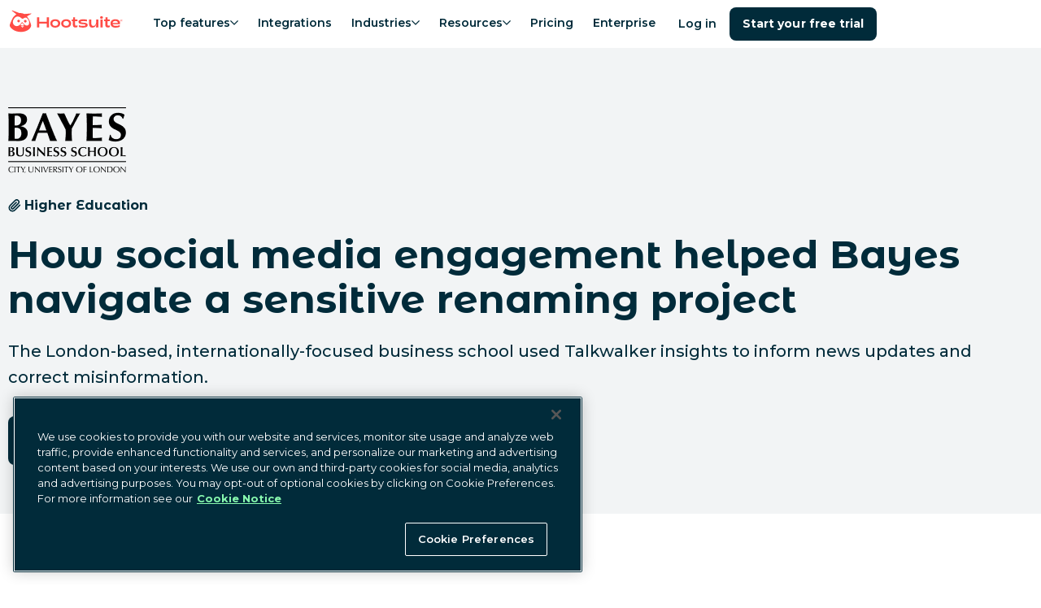

--- FILE ---
content_type: text/html; charset=utf-8
request_url: https://hs-website-next-production.vercel.app/resources/social-media-engagement-bayes-case-study
body_size: 100932
content:
<!DOCTYPE html><html lang="en-us"><head><meta charSet="utf-8" data-next-head=""/><meta name="viewport" content="width=device-width" data-next-head=""/><script id="qualified_script_2" async="" src="https://js.qualified.com/qualified.js?token=LmwyCnUAijaU47fv" defer="" data-nscript="beforeInteractive"></script><link rel="shortcut icon" href="/images/favicon-hs.ico" data-next-head=""/><link rel="apple-touch-icon" sizes="180x180" href="/images/apple-touch-icon.png" data-next-head=""/><meta name="msapplication-TileColor" content="#fff" data-next-head=""/><meta name="theme-color" content="#fff" data-next-head=""/><title data-next-head="">Higher Education Case Study | Bayes Business School</title><meta name="description" content="Enhance your social media management with Hootsuite, the leading social media dashboard. Manage multiple networks and profiles and measure your campaign results." data-next-head=""/><meta name="robots" content="index, follow" data-next-head=""/><meta name="image" property="og:image" content="https://www.hootsuite.com/images/social-preview.jpg" data-next-head=""/><meta name="twitter:image" content="https://www.hootsuite.com/images/social-preview.jpg" data-next-head=""/><meta name="og:image" content="https://www.hootsuite.com/images/social-preview.jpg" data-next-head=""/><meta name="twitter:card" content="summary_large_image" data-next-head=""/><meta name="twitter:title" content="Higher Education Case Study | Bayes Business School" data-next-head=""/><meta name="twitter:description" content="Enhance your social media management with Hootsuite, the leading social media dashboard. Manage multiple networks and profiles and measure your campaign results." data-next-head=""/><meta name="twitter:url" content="https://www.hootsuite.com" data-next-head=""/><meta name="twitter:site" content="@hootsuite" data-next-head=""/><meta property="og:title" content="Higher Education Case Study | Bayes Business School" data-next-head=""/><meta property="og:url" content="https://www.hootsuite.com" data-next-head=""/><meta property="og:description" content="Enhance your social media management with Hootsuite, the leading social media dashboard. Manage multiple networks and profiles and measure your campaign results." data-next-head=""/><meta property="og:site_name" content="Higher Education Case Study | Bayes Business School" data-next-head=""/><meta property="og:locale" content="en-US" data-next-head=""/><link rel="canonical" href="https://www.hootsuite.com/resources/social-media-engagement-bayes-case-study" data-next-head=""/><meta name="author" content="Hootsuite Inc." data-next-head=""/><link rel="home" href="https://www.hootsuite.com" data-next-head=""/><meta property="locale" content="en" data-next-head=""/><meta name="google-play-app" content="app-id=com.hootsuite.droid.full" data-next-head=""/><meta name="application-name" content="Hootsuite" data-next-head=""/><meta name="application-url" content="https://www.hootsuite.com" data-next-head=""/><meta name="msapplication-tooltip" data-next-head=""/><meta name="msapplication-starturl" content="https://www.hootsuite.com" data-next-head=""/><meta name="msapplication-tap-highlight" content="no" data-next-head=""/><link rel="alternate" href="https://www.hootsuite.com/resources/social-media-engagement-bayes-case-study" hrefLang="x-default" data-next-head=""/><meta name="google-site-verification" content="IiKTUmjx2OMt4CsMV_orlxcV-6EnOcgay2SaNoSSLeU" data-next-head=""/><link rel="preconnect" href="https://mutinycdn.com"/><link rel="preload" href="/_next/static/media/904be59b21bd51cb-s.p.woff2" as="font" type="font/woff2" crossorigin="anonymous" data-next-font="size-adjust"/><link rel="preload" href="/_next/static/media/c351c35273bd50aa-s.p.woff2" as="font" type="font/woff2" crossorigin="anonymous" data-next-font="size-adjust"/><link rel="preload" href="/_next/static/media/96543107d78b4b5f-s.p.woff2" as="font" type="font/woff2" crossorigin="anonymous" data-next-font="size-adjust"/><link rel="preload" href="/_next/static/media/4e6e6661846ac4a4-s.p.woff2" as="font" type="font/woff2" crossorigin="anonymous" data-next-font="size-adjust"/><link rel="preload" href="/_next/static/media/dcc593aea1eca373-s.p.woff2" as="font" type="font/woff2" crossorigin="anonymous" data-next-font="size-adjust"/><link rel="preload" href="/_next/static/media/3b2357b09643eafd-s.p.woff2" as="font" type="font/woff2" crossorigin="anonymous" data-next-font="size-adjust"/><link rel="preload" href="/_next/static/media/56e748dc30abd173-s.p.woff2" as="font" type="font/woff2" crossorigin="anonymous" data-next-font="size-adjust"/><link rel="preload" href="/_next/static/media/4de1fea1a954a5b6-s.p.woff2" as="font" type="font/woff2" crossorigin="anonymous" data-next-font="size-adjust"/><link rel="preload" href="/_next/static/media/6d664cce900333ee-s.p.woff2" as="font" type="font/woff2" crossorigin="anonymous" data-next-font="size-adjust"/><link rel="preload" href="/_next/static/css/3f1d1f525a6006cf.css" as="style"/><script id="gtag-consent" type="text/javascript"> 
          window.dataLayer = window.dataLayer ||[];function gtag(){dataLayer.push(arguments);}

          gtag('consent', 'default', {
              ad_personalization: 'denied',
              ad_storage: 'denied',
              ad_user_data: 'denied',
              analytics_storage: 'denied',
              functionality_storage: 'denied',
              personalization_storage: 'denied',
              security_storage: 'granted',
              region: [
                  'AT', 'BE', 'BG', 'CY', 'CZ', 'DE', 'DK', 'EE', 'ES', 'FI', 'FR', 'GB',
                  'GR', 'HR', 'HU', 'IE', 'IS', 'IT', 'LI', 'LT', 'LU', 'LV', 'MT', 'NL',
                  'NO', 'PL', 'PT', 'RO', 'SE', 'SI', 'SK', 'CA-QC'
              ]
          });

          gtag('consent', 'default', {
              ad_personalization: 'granted',
              ad_storage: 'granted',
              ad_user_data: 'granted',
              analytics_storage: 'granted',
              functionality_storage: 'granted',
              personalization_storage: 'granted',
              security_storage: 'granted',
          }); 
        </script><script src="https://cdn.cookielaw.org/scripttemplates/otSDKStub.js" type="text/javascript" data-domain-script="81889fd2-497b-4157-9040-d28a2dafa477"></script><script type="text/javascript">
        function OptanonWrapper() { }
      </script><script id="tag-manager" type="text/javascript"> 
          (function(w,d,s,l,i){w[l]=w[l]||[];w[l].push({'gtm.start':
          new Date().getTime(),event:'gtm.js'});var f=d.getElementsByTagName(s)[0],
          j=d.createElement(s),dl=l!='dataLayer'?'&l='+l:'';j.async=true;j.src=
          'https://www.googletagmanager.com/gtm.js?id='+i+dl;f.parentNode.insertBefore(j,f);
          })(window,document,'script','dataLayer','GTM-963X');
          </script><script id="load-mutiny">(function(){var a=window.mutiny=window.mutiny||{};if(!window.mutiny.client){a.client={_queue:{}};var b=['identify','trackConversion'];var c=[].concat(b,['defaultOptOut','optOut','optIn']);var d=function factory(c){return function(){for(var d=arguments.length,e=new Array(d),f=0;f<d;f++){e[f]=arguments[f]}a.client._queue[c]=a.client._queue[c]||[];if(b.includes(c)){return new Promise(function(b,d){a.client._queue[c].push({args:e,resolve:b,reject:d});setTimeout(d,500)})}else{a.client._queue[c].push({args:e})}}};c.forEach(function(b){a.client[b]=d(b)})}})();</script><script data-cfasync="false" src="https://client-registry.mutinycdn.com/personalize/client/811d56313cee5966.js"></script><style type="text/css" data-mutiny-headless-styles="true">
                mutiny-personalization > mutiny-variation:not([control]) {
                  display: none;
                }
              </style><script id="impact-affiliate-head" async="" type="text/javascript">(function(a,b,c,d,e,f,g){e['ire_o']=c;e[c]=e[c]||function(){(e[c].a=e[c].a||[]).push(arguments)};f=d.createElement(b);g=d.getElementsByTagName(b)[0];f.async=1;f.src=a;g.parentNode.insertBefore(f,g);})('https://utt.impactcdn.com/A6004323-07a8-4735-ae9f-62e3ca941fc01.js','script','ire',document,window); </script><script id="qualified_script_1" data-nscript="beforeInteractive">(function(w,q){w['QualifiedObject']=q;w[q]=w[q]||function(){
                (w[q].q=w[q].q||[]).push(arguments)};})(window,'qualified')</script><link rel="stylesheet" href="/_next/static/css/3f1d1f525a6006cf.css" data-n-g=""/><noscript data-n-css=""></noscript><script defer="" noModule="" src="/_next/static/chunks/polyfills-42372ed130431b0a.js"></script><script src="/_next/static/chunks/webpack-263134e935c707e3.js" defer=""></script><script src="/_next/static/chunks/framework-c9489df21f0a4c9c.js" defer=""></script><script src="/_next/static/chunks/main-753eaa401cee6659.js" defer=""></script><script src="/_next/static/chunks/pages/_app-144b4afc8d486226.js" defer=""></script><script src="/_next/static/chunks/585-1fd7b4e537a2a8c7.js" defer=""></script><script src="/_next/static/chunks/pages/%5Blocale%5D/%5B%5B...slug%5D%5D-bf4a955519c11ae4.js" defer=""></script><script src="/_next/static/D_m163XaCqteyZuzQ8eAE/_buildManifest.js" defer=""></script><script src="/_next/static/D_m163XaCqteyZuzQ8eAE/_ssgManifest.js" defer=""></script><style data-styled="" data-styled-version="6.1.15">:root{--spacing-1:0.25rem;--spacing-2:0.5rem;--spacing-2-5:0.625rem;--spacing-3:0.75rem;--spacing-4:1rem;--spacing-5:1.25rem;--spacing-6:1.5rem;--spacing-7:1.75rem;--spacing-8:2rem;--spacing-9:2.25rem;--spacing-10:2.5rem;--spacing-11:2.75rem;--spacing-12:3rem;--spacing-13:3.25rem;--spacing-14:3.5rem;--spacing-15:3.75rem;--spacing-16:4rem;--spacing-17:4.25rem;--spacing-18:4.5rem;--spacing-20:5rem;--spacing-22:5.5rem;--spacing-24:6rem;--spacing-27:7.5rem;--spacing-max-line-length:52rem;--spacing-max-content-width:75rem;}/*!sc*/
data-styled.g1[id="sc-global-gHymhX1"]{content:"sc-global-gHymhX1,"}/*!sc*/
.PfznA{padding-left:0;padding-right:0;margin-left:auto;margin-right:auto;box-sizing:border-box;max-width:540px;}/*!sc*/
@media (min-width:768px){.PfznA{max-width:720px;}}/*!sc*/
@media (min-width:992px){.PfznA{max-width:960px;}}/*!sc*/
@media (min-width:1200px){.PfznA{max-width:1280px;}}/*!sc*/
@media (min-width:1441px){.PfznA{max-width:1392px;}}/*!sc*/
data-styled.g2[id="sc-6b54bbc4-0"]{content:"PfznA,"}/*!sc*/
:root{--color-white:#FFF;--color-white20:#FFF3;--color-nocturn:#012B3A;--color-saffron:#E03035;--color-saffron10:#ffedec;--color-nocturn3:#F7f9f9;--color-nocturn5:#F2F4F5;--color-nocturn10:#D9DFE1;--color-nocturn25:#BFCACE;--color-nocturn50:#80959C;--color-nocturn60:#687F87;--color-nocturn75:#41606B;--color-performance-gradient:linear-gradient(90deg,#E03035 0%,#012B3A 100%);--color-wisteria:#7600b8;--color-innovation-gradient:linear-gradient(90deg,#E03035 0%,#7600B8 50%,#012B3A 100%);--color-nocturn15:#D9DFE1;--color-disabled:#7ba5b5;--color-tea:#DFFFDE;--color-spruce:#007978;--color-lake:#004963;--color-navy:#213977;--color-blue:#1A9EDA;--color-fuscia:#CC326B;--color-lightgrey:#F9FAFF;--color-navy70:#4D6192;--color-fuscia70:#B84C74;--color-tw-blue-gradient:linear-gradient(90deg,#1A9EDA 0%,#213977 100%);--color-tw-dark-gradient:linear-gradient(90deg,#3252A6 0%,#213977 100%);--color-owlygpt-gradient:linear-gradient(90deg,#E03035 0%,#7600B8 100%);--color-blue-hyperlink:#1F60C9;--color-blue-hyperlink70:#1F60C9B2;}/*!sc*/
data-styled.g4[id="sc-global-bzDntA1"]{content:"sc-global-bzDntA1,"}/*!sc*/
:root{--default-transition-duration:0.2s;--half-transition-duration:0.1s;}/*!sc*/
data-styled.g5[id="sc-global-fCqsUA1"]{content:"sc-global-fCqsUA1,"}/*!sc*/
:root{--shadow-10:2px 3px 10px rgba(1,43,58,0.1);--shadow-20:0px 5px 18px rgba(1,43,58,0.14);--shadow-30:5px 5px 20px rgba(1,43,58,0.12);--shadow-40:5px 5px 25px rgba(1,43,58,0.15);--shadow-50:2px 5px 40px rgba(1,43,58,0.15);}/*!sc*/
data-styled.g6[id="sc-global-fPWvaP1"]{content:"sc-global-fPWvaP1,"}/*!sc*/
:root{--font-size-normal:1rem;--font-size-small:0.85rem;--font-weight-light:400;--font-weight-normal:500;--font-weight-heavy:600;--font-weight-bold:700;--line-height:1.6;font-family:var(--font-montserrat, 'Montserrat'),'Helvetica Neue',Arial,Helvetica,sans-serif;line-height:var(--line-height);font-weight:var(--font-weight-normal);}/*!sc*/
data-styled.g7[id="sc-global-jyoeZi1"]{content:"sc-global-jyoeZi1,"}/*!sc*/
:root{--z-index-10:10;--z-index-20:20;--z-index-30:30;--z-index-40:40;--z-index-50:50;--z-index-60:60;--z-index-70:70;--z-index-80:80;--z-index-90:90;--z-index-100:100;--z-index-nav:2000;--z-index-max:2147483647;--z-index-offer-drawer:2147483644;}/*!sc*/
data-styled.g8[id="sc-global-jMRNyc1"]{content:"sc-global-jMRNyc1,"}/*!sc*/
.kltvec{position:relative;height:100%;width:100%;clear:both;color:var(--color-nocturn);display:flow-root;background:var(--color-nocturn5);}/*!sc*/
.fDNqSF{position:relative;height:100%;width:100%;clear:both;color:var(--color-nocturn);display:flow-root;background:var(--color-white);}/*!sc*/
data-styled.g9[id="sc-ce8a2fe2-0"]{content:"kltvec,fDNqSF,"}/*!sc*/
.dfYewQ{--Container-padding:var(--spacing-3);--Section-Container-width:540px;padding:var(--spacing-15) var(--Container-padding) var(--spacing-15) var(--Container-padding);padding:0;max-width:var(--Section-Container-width);}/*!sc*/
@media (min-width:768px){.dfYewQ{--Section-Container-width:720px;}}/*!sc*/
@media (min-width:992px){.dfYewQ{--Section-Container-width:960px;}}/*!sc*/
@media (min-width:1200px){.dfYewQ{--Section-Container-width:1280px;}}/*!sc*/
@media (min-width:1441px){.dfYewQ{--Section-Container-width:1392px;}}/*!sc*/
@media (max-width:576px){.dfYewQ{padding:0 var(--spacing-4);}}/*!sc*/
@media (min-width:576px){.dfYewQ{padding-top:var(--spacing-18);padding-bottom:var(--spacing-18);padding:0;}@media (max-width:576px){.dfYewQ{padding:0 var(--spacing-4);}}}/*!sc*/
.jGWthM{--Container-padding:var(--spacing-3);--Section-Container-width:540px;padding:var(--spacing-15) var(--Container-padding) var(--spacing-15) var(--Container-padding);max-width:var(--Section-Container-width);}/*!sc*/
@media (min-width:768px){.jGWthM{--Section-Container-width:720px;}}/*!sc*/
@media (min-width:992px){.jGWthM{--Section-Container-width:960px;}}/*!sc*/
@media (min-width:1200px){.jGWthM{--Section-Container-width:1280px;}}/*!sc*/
@media (min-width:1441px){.jGWthM{--Section-Container-width:1392px;}}/*!sc*/
@media (min-width:576px){.jGWthM{padding-top:var(--spacing-18);padding-bottom:var(--spacing-18);}}/*!sc*/
data-styled.g10[id="sc-ce8a2fe2-1"]{content:"dfYewQ,jGWthM,"}/*!sc*/
.bNjGHN{margin-top:0;margin-bottom:1.35rem;font-family:var(--font-montserrat-alternates, 'Montserrat Alternates'),'Helvetica Neue',Arial,Helvetica,sans-serif;font-weight:var(--font-weight-bold);font-size:2rem;line-height:1.25;letter-spacing:-0.015em;}/*!sc*/
.bNjGHN .accent-shortcode{color:var(--color-saffron);display:inline;}/*!sc*/
.bNjGHN .owlygpt-gradient-shortcode{background:var(--color-owlygpt-gradient);display:inline;-webkit-background-clip:text;background-clip:text;-webkit-text-fill-color:transparent;-webkit-background-size:100% 100%;background-size:100% 100%;-webkit-background-position:0% 0%;background-position:0% 0%;background-repeat:no-repeat;line-height:inherit;word-break:break-word;-webkit-box-decoration-break:clone;box-decoration-break:clone;}/*!sc*/
.bNjGHN .theme-gradient-shortcode{background:var(--color-performance-gradient);display:inline;-webkit-background-clip:text;background-clip:text;-webkit-text-fill-color:transparent;-webkit-background-size:100% 100%;background-size:100% 100%;-webkit-background-position:0% 0%;background-position:0% 0%;background-repeat:no-repeat;line-height:inherit;word-break:break-word;-webkit-box-decoration-break:clone;box-decoration-break:clone;}/*!sc*/
@media (min-width:768px){.bNjGHN{margin-bottom:var(--spacing-6);}}/*!sc*/
@media (min-width:768px){.bNjGHN{font-size:3rem;line-height:1.15;letter-spacing:unset;}}/*!sc*/
@media (max-width:576px){.bNjGHN{font-size:2rem;}}/*!sc*/
data-styled.g20[id="sc-6cf5dc37-0"]{content:"bNjGHN,"}/*!sc*/
.hhWhkI{margin-top:0;margin-bottom:1.35rem;font-family:var(--font-montserrat-alternates, 'Montserrat Alternates'),'Helvetica Neue',Arial,Helvetica,sans-serif;font-weight:var(--font-weight-bold);font-size:1.5rem;line-height:1.25;letter-spacing:-0.015em;}/*!sc*/
.hhWhkI .accent-shortcode{color:var(--color-saffron);display:inline;}/*!sc*/
.hhWhkI .owlygpt-gradient-shortcode{background:var(--color-owlygpt-gradient);display:inline;-webkit-background-clip:text;background-clip:text;-webkit-text-fill-color:transparent;-webkit-background-size:100% 100%;background-size:100% 100%;-webkit-background-position:0% 0%;background-position:0% 0%;background-repeat:no-repeat;line-height:inherit;word-break:break-word;-webkit-box-decoration-break:clone;box-decoration-break:clone;}/*!sc*/
.hhWhkI .theme-gradient-shortcode{background:var(--color-performance-gradient);display:inline;-webkit-background-clip:text;background-clip:text;-webkit-text-fill-color:transparent;-webkit-background-size:100% 100%;background-size:100% 100%;-webkit-background-position:0% 0%;background-position:0% 0%;background-repeat:no-repeat;line-height:inherit;word-break:break-word;-webkit-box-decoration-break:clone;box-decoration-break:clone;}/*!sc*/
@media (min-width:768px){.hhWhkI{margin-bottom:var(--spacing-6);}}/*!sc*/
@media (min-width:768px){.hhWhkI{font-size:2.25rem;line-height:1.15;letter-spacing:unset;}}/*!sc*/
data-styled.g21[id="sc-6cf5dc37-1"]{content:"hhWhkI,"}/*!sc*/
.ifGnjE{margin-top:0;margin-bottom:1.35rem;font-weight:var(--font-weight-bold);font-size:1.25rem;line-height:1.25;letter-spacing:-0.015em;}/*!sc*/
.ifGnjE .accent-shortcode{color:var(--color-saffron);display:inline;}/*!sc*/
.ifGnjE .owlygpt-gradient-shortcode{background:var(--color-owlygpt-gradient);display:inline;-webkit-background-clip:text;background-clip:text;-webkit-text-fill-color:transparent;-webkit-background-size:100% 100%;background-size:100% 100%;-webkit-background-position:0% 0%;background-position:0% 0%;background-repeat:no-repeat;line-height:inherit;word-break:break-word;-webkit-box-decoration-break:clone;box-decoration-break:clone;}/*!sc*/
.ifGnjE .theme-gradient-shortcode{background:var(--color-performance-gradient);display:inline;-webkit-background-clip:text;background-clip:text;-webkit-text-fill-color:transparent;-webkit-background-size:100% 100%;background-size:100% 100%;-webkit-background-position:0% 0%;background-position:0% 0%;background-repeat:no-repeat;line-height:inherit;word-break:break-word;-webkit-box-decoration-break:clone;box-decoration-break:clone;}/*!sc*/
@media (min-width:768px){.ifGnjE{margin-bottom:var(--spacing-6);}}/*!sc*/
@media (min-width:768px){.ifGnjE{font-size:1.75rem;line-height:1.15;letter-spacing:unset;}}/*!sc*/
data-styled.g22[id="sc-6cf5dc37-2"]{content:"ifGnjE,"}/*!sc*/
.wlOSt{margin-top:0;margin-bottom:1.35rem;font-weight:var(--font-weight-bold);font-size:1rem;line-height:1.6;}/*!sc*/
.wlOSt .accent-shortcode{color:var(--color-saffron);display:inline;}/*!sc*/
.wlOSt .owlygpt-gradient-shortcode{background:var(--color-owlygpt-gradient);display:inline;-webkit-background-clip:text;background-clip:text;-webkit-text-fill-color:transparent;-webkit-background-size:100% 100%;background-size:100% 100%;-webkit-background-position:0% 0%;background-position:0% 0%;background-repeat:no-repeat;line-height:inherit;word-break:break-word;-webkit-box-decoration-break:clone;box-decoration-break:clone;}/*!sc*/
.wlOSt .theme-gradient-shortcode{background:var(--color-performance-gradient);display:inline;-webkit-background-clip:text;background-clip:text;-webkit-text-fill-color:transparent;-webkit-background-size:100% 100%;background-size:100% 100%;-webkit-background-position:0% 0%;background-position:0% 0%;background-repeat:no-repeat;line-height:inherit;word-break:break-word;-webkit-box-decoration-break:clone;box-decoration-break:clone;}/*!sc*/
@media (min-width:768px){.wlOSt{margin-bottom:var(--spacing-6);}}/*!sc*/
@media (min-width:768px){.wlOSt{font-size:1.5rem;line-height:1.15;}}/*!sc*/
.fRhCIC{margin-top:0;margin-bottom:1.35rem;text-align:left;font-weight:var(--font-weight-bold);font-size:1rem;line-height:1.6;}/*!sc*/
.fRhCIC .accent-shortcode{color:var(--color-saffron);display:inline;}/*!sc*/
.fRhCIC .owlygpt-gradient-shortcode{background:var(--color-owlygpt-gradient);display:inline;-webkit-background-clip:text;background-clip:text;-webkit-text-fill-color:transparent;-webkit-background-size:100% 100%;background-size:100% 100%;-webkit-background-position:0% 0%;background-position:0% 0%;background-repeat:no-repeat;line-height:inherit;word-break:break-word;-webkit-box-decoration-break:clone;box-decoration-break:clone;}/*!sc*/
.fRhCIC .theme-gradient-shortcode{background:var(--color-performance-gradient);display:inline;-webkit-background-clip:text;background-clip:text;-webkit-text-fill-color:transparent;-webkit-background-size:100% 100%;background-size:100% 100%;-webkit-background-position:0% 0%;background-position:0% 0%;background-repeat:no-repeat;line-height:inherit;word-break:break-word;-webkit-box-decoration-break:clone;box-decoration-break:clone;}/*!sc*/
@media (min-width:768px){.fRhCIC{margin-bottom:var(--spacing-6);}}/*!sc*/
@media (min-width:768px){.fRhCIC{font-size:1.5rem;line-height:1.15;}}/*!sc*/
data-styled.g23[id="sc-6cf5dc37-3"]{content:"wlOSt,fRhCIC,"}/*!sc*/
.eEzsJv{margin-top:0;margin-bottom:1.35rem;text-align:center;font-weight:var(--font-weight-bold);font-size:1rem;line-height:1.6;}/*!sc*/
.eEzsJv .accent-shortcode{color:var(--color-saffron);display:inline;}/*!sc*/
.eEzsJv .owlygpt-gradient-shortcode{background:var(--color-owlygpt-gradient);display:inline;-webkit-background-clip:text;background-clip:text;-webkit-text-fill-color:transparent;-webkit-background-size:100% 100%;background-size:100% 100%;-webkit-background-position:0% 0%;background-position:0% 0%;background-repeat:no-repeat;line-height:inherit;word-break:break-word;-webkit-box-decoration-break:clone;box-decoration-break:clone;}/*!sc*/
.eEzsJv .theme-gradient-shortcode{background:var(--color-performance-gradient);display:inline;-webkit-background-clip:text;background-clip:text;-webkit-text-fill-color:transparent;-webkit-background-size:100% 100%;background-size:100% 100%;-webkit-background-position:0% 0%;background-position:0% 0%;background-repeat:no-repeat;line-height:inherit;word-break:break-word;-webkit-box-decoration-break:clone;box-decoration-break:clone;}/*!sc*/
@media (min-width:768px){.eEzsJv{margin-bottom:var(--spacing-3);}}/*!sc*/
data-styled.g26[id="sc-6cf5dc37-6"]{content:"eEzsJv,"}/*!sc*/
.hSNbOc{display:var(--Media-display);-webkit-box-pack:var(--Media-justify-content);-ms-flex-pack:var(--Media-justify-content);-webkit-justify-content:var(--Media-justify-content);justify-content:var(--Media-justify-content);}/*!sc*/
data-styled.g27[id="sc-b8bad68e-0"]{content:"hSNbOc,"}/*!sc*/
.bGlXgC{display:block;object-fit:contain;height:auto;max-height:100%;max-width:100%;}/*!sc*/
@media (max-width:768px){.bGlXgC{margin:0 auto;}}/*!sc*/
data-styled.g31[id="sc-24a772b1-0"]{content:"bGlXgC,"}/*!sc*/
.kBHTvT{position:absolute;width:1px;height:1px;padding:0;margin:-1px;overflow:hidden;clip:rect(0,0,0,0);white-space:nowrap;border:0;}/*!sc*/
data-styled.g33[id="sc-4d8a0f96-0"]{content:"kBHTvT,"}/*!sc*/
.dKWtTF{list-style:none;margin-bottom:var(--spacing-8);text-align:center;line-height:1.5;font-weight:var(--font-weight-light);break-inside:avoid;text-align:left;}/*!sc*/
.dKWtTF ul li a{display:block;-webkit-text-decoration:none;text-decoration:none;color:inherit;}/*!sc*/
.dKWtTF ul li a:hover{color:var(--color-lake);font-weight:var(--font-weight-heavy);}/*!sc*/
@media (min-width:992px){.dKWtTF{-webkit-flex:0 0 16.66667%;-ms-flex:0 0 16.66667%;flex:0 0 16.66667%;max-width:16.66667%;margin:0 auto;text-align:left;font-size:1rem;}}/*!sc*/
@media (min-width:992px){.dKWtTF{-webkit-flex:0 0 13.57143%;-ms-flex:0 0 13.57143%;flex:0 0 13.57143%;max-width:13.57143%;padding-right:5px;}}/*!sc*/
data-styled.g34[id="sc-81d6bf3e-0"]{content:"dKWtTF,"}/*!sc*/
.kYsJJO{display:block;color:var(--color-nocturn);font-weight:var(--font-weight-bold);font-size:1.125rem;margin:0 0 var(--spacing-4);line-height:1.8rem;}/*!sc*/
@media (min-width:992px){.kYsJJO{font-size:1rem;margin:0 var(--spacing-8) var(--spacing-4) 0;}}/*!sc*/
data-styled.g35[id="sc-81d6bf3e-1"]{content:"kYsJJO,"}/*!sc*/
.cShyA{display:-webkit-box;display:-webkit-flex;display:-ms-flexbox;display:flex;-webkit-flex-direction:column;-ms-flex-direction:column;flex-direction:column;list-style:none;padding:0;margin:0;gap:var(--spacing-4);}/*!sc*/
@media (min-width:992px){.cShyA{margin-top:0;}.cShyA.cShyA li{margin-bottom:0;}}/*!sc*/
data-styled.g36[id="sc-81d6bf3e-2"]{content:"cShyA,"}/*!sc*/
.kpQaim{-webkit-flex:0 0 8.33333%;-ms-flex:0 0 8.33333%;flex:0 0 8.33333%;max-width:8.33333%;-webkit-flex:0 0 7.14286%;-ms-flex:0 0 7.14286%;flex:0 0 7.14286%;max-width:7.14286%;position:relative;margin:0 0 var(--spacing-4) calc(var(--spacing-2) * -1);}/*!sc*/
.kpQaim a{display:block;position:relative;width:53px;height:53px;}/*!sc*/
@media (min-width:1200px){.kpQaim{margin:-10px var(--spacing-12) 0 0;}}/*!sc*/
@media (min-width:992px){.kpQaim{margin:-10px var(--spacing-8) 0 0;}}/*!sc*/
data-styled.g37[id="sc-b09ce17b-0"]{content:"kpQaim,"}/*!sc*/
.dlHcqw{padding:var(--spacing-10) var(--spacing-5);display:-webkit-box;display:-webkit-flex;display:-ms-flexbox;display:flex;}/*!sc*/
@media (max-width:992px){.dlHcqw{-webkit-flex-direction:column;-ms-flex-direction:column;flex-direction:column;margin-left:0;margin-right:0;max-width:960px;}}/*!sc*/
@media (min-width:992px){.dlHcqw{padding:var(--spacing-15) 0;max-width:1392px;}}/*!sc*/
data-styled.g39[id="sc-cc1bd07d-0"]{content:"dlHcqw,"}/*!sc*/
.bMkXhs{margin:0;-webkit-columns:2;columns:2;}/*!sc*/
@media (min-width:992px){.bMkXhs{display:-webkit-box;display:-webkit-flex;display:-ms-flexbox;display:flex;-webkit-flex:1;-ms-flex:1;flex:1;-webkit-flex-direction:column;-ms-flex-direction:column;flex-direction:column;-webkit-flex-direction:row;-ms-flex-direction:row;flex-direction:row;}}/*!sc*/
data-styled.g40[id="sc-cc1bd07d-1"]{content:"bMkXhs,"}/*!sc*/
.bkmdPq{font-size:0.875rem;}/*!sc*/
data-styled.g41[id="sc-cc1bd07d-2"]{content:"bkmdPq,"}/*!sc*/
.RvblF{padding:0;margin:0;display:block;list-style:none;}/*!sc*/
@media (min-width:992px){.RvblF{display:inline-block;}}/*!sc*/
.RvblF li{position:relative;display:inline-block;padding-right:0.7rem;}/*!sc*/
.RvblF li:not(:first-child){padding-left:0.5rem;}/*!sc*/
.RvblF li:not(:last-child)::after{position:absolute;right:0;content:'|';}/*!sc*/
.RvblF li a,.RvblF li button{-webkit-text-decoration:none;text-decoration:none;color:inherit;}/*!sc*/
.RvblF li a:hover,.RvblF li button:hover{color:var(--color-lake);}/*!sc*/
data-styled.g43[id="sc-390716af-0"]{content:"RvblF,"}/*!sc*/
.bJjQki{white-space:nowrap;}/*!sc*/
data-styled.g44[id="sc-390716af-1"]{content:"bJjQki,"}/*!sc*/
.bJFLLo{cursor:pointer;background:none;padding:0;border:none;font-family:inherit;font-size:inherit;font-weight:500;}/*!sc*/
data-styled.g45[id="sc-390716af-2"]{content:"bJFLLo,"}/*!sc*/
.kwHzsy{-webkit-box-pack:center;-ms-flex-pack:center;-webkit-justify-content:center;justify-content:center;margin:0 0 1rem;list-style:none;display:-webkit-box;display:-webkit-flex;display:-ms-flexbox;display:flex;padding:0;}/*!sc*/
@media (min-width:992px){.kwHzsy{margin:0;}}/*!sc*/
data-styled.g46[id="sc-8207afbc-0"]{content:"kwHzsy,"}/*!sc*/
.jFMime{display:-webkit-box;display:-webkit-flex;display:-ms-flexbox;display:flex;-webkit-align-items:center;-webkit-box-align:center;-ms-flex-align:center;align-items:center;}/*!sc*/
.jFMime a{display:-webkit-box;display:-webkit-flex;display:-ms-flexbox;display:flex;}/*!sc*/
.jFMime img{height:24px;}/*!sc*/
data-styled.g47[id="sc-8207afbc-1"]{content:"jFMime,"}/*!sc*/
.eUMcML{margin:0 1rem;vertical-align:middle;width:auto;}/*!sc*/
data-styled.g48[id="sc-8207afbc-2"]{content:"eUMcML,"}/*!sc*/
.hYLkkn{position:absolute;background:var(--color-nocturn);color:var(--color-white);font-weight:var(--font-weight-bold);}/*!sc*/
.hYLkkn:not(:focus){overflow:hidden;height:1px;width:1px;margin:-1px;}/*!sc*/
.hYLkkn:focus{position:fixed;top:10px;left:10px;padding:var(--spacing-4);z-index:var(--z-index-max);}/*!sc*/
data-styled.g49[id="sc-256ba319-0"]{content:"hYLkkn,"}/*!sc*/
.euSkOy{padding:var(--spacing-4);display:-webkit-box;display:-webkit-flex;display:-ms-flexbox;display:flex;-webkit-flex-direction:column;-ms-flex-direction:column;flex-direction:column;row-gap:var(--spacing-4);height:100%;width:100%;color:var(--color-nocturn);background:var(--color-white);}/*!sc*/
.sc-d36989b2-0>.sc-d36989b2-0{padding:0;margin:0;}/*!sc*/
data-styled.g50[id="sc-d36989b2-0"]{content:"euSkOy,"}/*!sc*/
*{box-sizing:border-box;}/*!sc*/
html{scroll-snap-padding-top:60px;scroll-padding-top:60px;scroll-behavior:smooth;}/*!sc*/
body{margin:0;-webkit-font-smoothing:antialiased;-moz-osx-font-smoothing:grayscale;}/*!sc*/
a{color:var(--color-nocturn);}/*!sc*/
img{max-width:100%;}/*!sc*/
:where(.sc-d36989b2-0)>*{margin:0;padding:0;}/*!sc*/
data-styled.g51[id="sc-global-kzGnbp1"]{content:"sc-global-kzGnbp1,"}/*!sc*/
:root .MuiBox-root,:root .MuiBackdrop-root,:root .MuiDialog-root,:root .MuiDialog-container{background-color:transparent!important;}/*!sc*/
data-styled.g52[id="sc-global-dqRlUZ1"]{content:"sc-global-dqRlUZ1,"}/*!sc*/
:root{--font-montserrat:'Montserrat','Montserrat Fallback';--font-montserrat-alternates:'Montserrat Alternates','Montserrat Alternates Fallback';--font-lato:'Lato','Lato Fallback';}/*!sc*/
data-styled.g53[id="sc-global-hgFrzA1"]{content:"sc-global-hgFrzA1,"}/*!sc*/
.ihisZW{display:-webkit-inline-box;display:-webkit-inline-flex;display:-ms-inline-flexbox;display:inline-flex;-webkit-flex-direction:column;-ms-flex-direction:column;flex-direction:column;}/*!sc*/
@media (max-width:768px){.ihisZW{display:-webkit-box;display:-webkit-flex;display:-ms-flexbox;display:flex;}.ihisZW>:first-child{width:100%;}}/*!sc*/
data-styled.g56[id="sc-fc594f1a-1"]{content:"ihisZW,"}/*!sc*/
.nLlNA{--Button-focus-border:var(--color-nocturn25);display:-webkit-inline-box;display:-webkit-inline-flex;display:-ms-inline-flexbox;display:inline-flex;-webkit-align-items:center;-webkit-box-align:center;-ms-flex-align:center;align-items:center;-webkit-box-pack:center;-ms-flex-pack:center;-webkit-justify-content:center;justify-content:center;box-sizing:border-box;min-width:80px;max-width:500px;padding:min(var(--spacing-4),3vh) var(--spacing-6);vertical-align:middle;font-family:inherit;font-size:1rem;font-weight:var(--font-weight-bold);line-height:1.25;letter-spacing:0.0025em;text-align:center;-webkit-text-decoration:none;text-decoration:none;text-shadow:none;white-space:nowrap;-webkit-user-select:none;-moz-user-select:none;-ms-user-select:none;user-select:none;-webkit-transition:background-color 0.15s ease-out,border-color 0.1s ease-out;transition:background-color 0.15s ease-out,border-color 0.1s ease-out;position:relative;overflow:hidden;text-overflow:ellipsis;border:none;border-radius:0.5rem;--Button-text-color:var(--color-nocturn);--Button-text-color-hover:var(--color-lake);--Button-background-color:transparent;color:var(--Button-text-color);background-color:var(--Button-background-color);-webkit-text-decoration:underline;text-decoration:underline;padding:0;height:auto;min-width:auto;font-size:inherit;font-weight:600;}/*!sc*/
.nLlNA:disabled{pointer-events:none;cursor:default;background:var(--color-disabled);color:var(--color-white);}/*!sc*/
.nLlNA:focus-visible{outline:2px solid var(--Button-focus-border);outline-offset:1px;}/*!sc*/
.nLlNA:focus{outline:2px solid var(--Button-focus-border);outline-offset:1px;}/*!sc*/
.nLlNA:focus:not(:focus-visible){outline:none;}/*!sc*/
.nLlNA:hover:not(:active){color:var(--Button-text-color-hover);}/*!sc*/
.dxMoCn{--Button-focus-border:var(--color-nocturn25);display:-webkit-inline-box;display:-webkit-inline-flex;display:-ms-inline-flexbox;display:inline-flex;-webkit-align-items:center;-webkit-box-align:center;-ms-flex-align:center;align-items:center;-webkit-box-pack:center;-ms-flex-pack:center;-webkit-justify-content:center;justify-content:center;box-sizing:border-box;min-width:80px;max-width:500px;padding:min(var(--spacing-4),3vh) var(--spacing-6);vertical-align:middle;font-family:inherit;font-size:1rem;font-weight:var(--font-weight-bold);line-height:1.25;letter-spacing:0.0025em;text-align:center;-webkit-text-decoration:none;text-decoration:none;text-shadow:none;white-space:nowrap;-webkit-user-select:none;-moz-user-select:none;-ms-user-select:none;user-select:none;-webkit-transition:background-color 0.15s ease-out,border-color 0.1s ease-out;transition:background-color 0.15s ease-out,border-color 0.1s ease-out;position:relative;overflow:hidden;text-overflow:ellipsis;border:none;border-radius:0.5rem;--Button-text-color:var(--color-white);--Button-background-color:var(--color-nocturn);--Button-background-color-hover:var(--color-lake);color:var(--Button-text-color);background-color:var(--Button-background-color);}/*!sc*/
.dxMoCn:disabled{pointer-events:none;cursor:default;background:var(--color-disabled);color:var(--color-white);}/*!sc*/
.dxMoCn:focus-visible{outline:2px solid var(--Button-focus-border);outline-offset:1px;}/*!sc*/
.dxMoCn:focus{outline:2px solid var(--Button-focus-border);outline-offset:1px;}/*!sc*/
.dxMoCn:focus:not(:focus-visible){outline:none;}/*!sc*/
.dxMoCn:hover:not(:active){background-color:var(--Button-background-color-hover);}/*!sc*/
.hjFGaC{--Button-focus-border:var(--color-nocturn25);display:-webkit-inline-box;display:-webkit-inline-flex;display:-ms-inline-flexbox;display:inline-flex;-webkit-align-items:center;-webkit-box-align:center;-ms-flex-align:center;align-items:center;-webkit-box-pack:center;-ms-flex-pack:center;-webkit-justify-content:center;justify-content:center;box-sizing:border-box;min-width:80px;max-width:500px;padding:min(var(--spacing-4),3vh) var(--spacing-6);vertical-align:middle;font-family:inherit;font-size:1rem;font-weight:var(--font-weight-bold);line-height:1.25;letter-spacing:0.0025em;text-align:center;-webkit-text-decoration:none;text-decoration:none;text-shadow:none;white-space:nowrap;-webkit-user-select:none;-moz-user-select:none;-ms-user-select:none;user-select:none;-webkit-transition:background-color 0.15s ease-out,border-color 0.1s ease-out;transition:background-color 0.15s ease-out,border-color 0.1s ease-out;position:relative;overflow:hidden;text-overflow:ellipsis;border:none;border-radius:0.5rem;--Button-text-color:var(--color-nocturn);--Button-border-color:var(--color-nocturn);--Button-background-color:transparent;--Button-background-color-hover:var(--color-nocturn5);color:var(--Button-text-color);background-color:var(--Button-background-color);box-shadow:inset 0 0 0 1px var(--Button-border-color);}/*!sc*/
.hjFGaC:disabled{pointer-events:none;cursor:default;background:var(--color-disabled);color:var(--color-white);}/*!sc*/
.hjFGaC:focus-visible{outline:2px solid var(--Button-focus-border);outline-offset:1px;}/*!sc*/
.hjFGaC:focus{outline:2px solid var(--Button-focus-border);outline-offset:1px;}/*!sc*/
.hjFGaC:focus:not(:focus-visible){outline:none;}/*!sc*/
.hjFGaC:hover:not(:active){background-color:var(--Button-background-color-hover);}/*!sc*/
data-styled.g57[id="sc-fc594f1a-2"]{content:"nLlNA,dxMoCn,hjFGaC,"}/*!sc*/
.ccZLjQ{white-space:pre-wrap;text-overflow:unset;vertical-align:unset;max-width:none;}/*!sc*/
data-styled.g58[id="sc-fc594f1a-3"]{content:"ccZLjQ,"}/*!sc*/
.jmCmse{text-align:left;margin:0;display:block;-webkit-box-flex-wrap:wrap;-webkit-flex-wrap:wrap;-ms-flex-wrap:wrap;flex-wrap:wrap;}/*!sc*/
@media (min-width:576px){.jmCmse{display:block;-webkit-align-items:center;-webkit-box-align:center;-ms-flex-align:center;align-items:center;-webkit-box-flex-wrap:nowrap;-webkit-flex-wrap:nowrap;-ms-flex-wrap:nowrap;flex-wrap:nowrap;margin-left:0;margin-right:0;}}/*!sc*/
data-styled.g113[id="sc-1c17c241-0"]{content:"jmCmse,"}/*!sc*/
.gPvPTt{margin:0 var(--spacing-6) 0 0;display:inline-block;padding-bottom:1px;}/*!sc*/
@media (max-width:576px){.gPvPTt{margin:0;width:100%;}.sc-1c17c241-1+.sc-1c17c241-1{margin-top:var(--spacing-4);}}/*!sc*/
.gPvPTt span{text-align:left;}/*!sc*/
data-styled.g114[id="sc-1c17c241-1"]{content:"gPvPTt,"}/*!sc*/
.jEwRKm{min-height:auto;display:block;width:100%;padding:var(--spacing-12);}/*!sc*/
@media (max-width:992px){.jEwRKm{padding:var(--spacing-4) var(--spacing-12);}}/*!sc*/
data-styled.g116[id="sc-bc4399d-0"]{content:"jEwRKm,"}/*!sc*/
.cUxFPv{display:block;height:auto;margin:0 0 var(--spacing-6);}/*!sc*/
data-styled.g117[id="sc-bc4399d-1"]{content:"cUxFPv,"}/*!sc*/
.fhhjao{font-size:1.25rem;}/*!sc*/
data-styled.g118[id="sc-bc4399d-2"]{content:"fhhjao,"}/*!sc*/
.hEXVph{margin:auto;font-size:1rem;padding-right:5px;padding-left:5px;}/*!sc*/
.hEXVph p a,.hEXVph a{font-size:inherit;--Button-text-color:var(--color-nocturn);--Button-text-color-hover:var(--color-lake);--Button-background-color:transparent;color:var(--Button-text-color);background-color:var(--Button-background-color);-webkit-text-decoration:underline;text-decoration:underline;padding:0;height:auto;min-width:auto;font-size:inherit;font-weight:600;}/*!sc*/
.hEXVph p a:hover:not(:active),.hEXVph a:hover:not(:active){color:var(--Button-text-color-hover);}/*!sc*/
data-styled.g119[id="sc-bc4399d-3"]{content:"hEXVph,"}/*!sc*/
.hglyJn{margin-top:var(--spacing-6);}/*!sc*/
.hglyJn a{text-align:left;}/*!sc*/
data-styled.g121[id="sc-bc4399d-5"]{content:"hglyJn,"}/*!sc*/
.cklWwa{color:var(--color-nocturn);}/*!sc*/
data-styled.g122[id="sc-bc4399d-6"]{content:"cklWwa,"}/*!sc*/
.fWNWRQ{text-align:left;}/*!sc*/
data-styled.g124[id="sc-bc4399d-8"]{content:"fWNWRQ,"}/*!sc*/
.eNWVLd{text-align:center;margin-top:var(--spacing-6);}/*!sc*/
data-styled.g133[id="sc-b780c531-2"]{content:"eNWVLd,"}/*!sc*/
.iCzXBm{--Card-list-overflow:initial;--Card-list-white-space:initial;display:-webkit-box;display:-webkit-flex;display:-ms-flexbox;display:flex;-webkit-box-flex-flow:row wrap;-webkit-flex-flow:row wrap;-ms-flex-flow:row wrap;flex-flow:row wrap;-webkit-box-pack:center;-ms-flex-pack:center;-webkit-justify-content:center;justify-content:center;--Card-list-container-gap:var(--spacing-6) var(--spacing-6);list-style:none;padding:0;margin:0;gap:var(--Card-list-container-gap);overflow-x:var(--Card-list-overflow);white-space:var(--Card-list-white-space);}/*!sc*/
@media (min-width:576px){.iCzXBm{display:-webkit-box;display:-webkit-flex;display:-ms-flexbox;display:flex;overflow-x:initial;white-space:initial;}}/*!sc*/
.fWkDeP{--Card-list-overflow:initial;--Card-list-white-space:initial;display:-webkit-box;display:-webkit-flex;display:-ms-flexbox;display:flex;-webkit-box-flex-flow:row wrap;-webkit-flex-flow:row wrap;-ms-flex-flow:row wrap;flex-flow:row wrap;-webkit-box-pack:center;-ms-flex-pack:center;-webkit-justify-content:center;justify-content:center;--Card-list-container-gap:var(--spacing-6) var(--spacing-6);-webkit-box-pack:start;-ms-flex-pack:start;-webkit-justify-content:flex-start;justify-content:flex-start;list-style:none;padding:0;margin:0;gap:var(--Card-list-container-gap);overflow-x:var(--Card-list-overflow);white-space:var(--Card-list-white-space);}/*!sc*/
@media (min-width:576px){.fWkDeP{display:-webkit-box;display:-webkit-flex;display:-ms-flexbox;display:flex;overflow-x:initial;white-space:initial;}}/*!sc*/
data-styled.g134[id="sc-b780c531-3"]{content:"iCzXBm,fWkDeP,"}/*!sc*/
.fXWiKY{--Card-width-mobile:100%;--Card-display:block;position:relative;width:var(--Card-width-mobile);display:var(--Card-display);--Card-width:calc( (100% - var(--spacing-6) * 2) / 3 );}/*!sc*/
@media (min-width:992px){.fXWiKY{width:var(--Card-width);}}/*!sc*/
data-styled.g135[id="sc-b780c531-4"]{content:"fXWiKY,"}/*!sc*/
@media (max-width:768px){.biRVMk{display:-webkit-box;display:-webkit-flex;display:-ms-flexbox;display:flex;}}/*!sc*/
@media (max-width:576px){.biRVMk div{width:100%;}.biRVMk [data-button-type=icon]{display:inline-block;width:auto;margin-bottom:var(--spacing-4);}}/*!sc*/
data-styled.g175[id="sc-3909d41a-0"]{content:"biRVMk,"}/*!sc*/
.fzpbGl{max-width:var(--spacing-max-line-length);margin:0 auto;}/*!sc*/
data-styled.g176[id="sc-3909d41a-1"]{content:"fzpbGl,"}/*!sc*/
.gmotDU{font-size:1.25rem;}/*!sc*/
@media (max-width:768px){.gmotDU{font-size:1rem;}}/*!sc*/
data-styled.g177[id="sc-3909d41a-2"]{content:"gmotDU,"}/*!sc*/
.kCQGfS{-webkit-align-self:center;-ms-flex-item-align:center;-ms-grid-row-align:center;align-self:center;font-size:var(--font-size-normal);}/*!sc*/
@media (max-width:768px){.kCQGfS{font-size:1rem;}}/*!sc*/
.kCQGfS a{font-size:inherit;}/*!sc*/
.kCQGfS a:not(.sc-fc594f1a-2){color:var(--color-nocturn);}/*!sc*/
.kCQGfS a:active,.kCQGfS a:focus,.kCQGfS a:hover{-webkit-text-decoration:none;text-decoration:none;}/*!sc*/
.kCQGfS a:active:not(.sc-fc594f1a-2),.kCQGfS a:focus:not(.sc-fc594f1a-2),.kCQGfS a:hover:not(.sc-fc594f1a-2){color:var(--color-lake)!important;}/*!sc*/
.kCQGfS table:not([data-richtext-table='true']),.kCQGfS table:not([data-richtext-table='true']) th,.kCQGfS table:not([data-richtext-table='true']) td{border:1px solid var(--color-nocturn);border-collapse:collapse;}/*!sc*/
.kCQGfS table:not([data-richtext-table='true']) th,.kCQGfS table:not([data-richtext-table='true']) td{padding:var(--spacing-4);}/*!sc*/
.kCQGfS p .sc-fc594f1a-1+.sc-fc594f1a-1{margin-left:var(--spacing-4);}/*!sc*/
data-styled.g178[id="sc-3909d41a-3"]{content:"kCQGfS,"}/*!sc*/
.kpWivp{margin:0 auto;min-width:320px;max-width:1392px;padding-left:0.6rem;padding-right:0.6rem;overflow-y:hidden;}/*!sc*/
data-styled.g182[id="sc-82346e3d-2"]{content:"kpWivp,"}/*!sc*/
.bGIUqB{-webkit-align-items:center;-webkit-box-align:center;-ms-flex-align:center;align-items:center;display:block;}/*!sc*/
@media (min-width:992px){.bGIUqB{display:-webkit-box;display:-webkit-flex;display:-ms-flexbox;display:flex;}}/*!sc*/
data-styled.g183[id="sc-82346e3d-3"]{content:"bGIUqB,"}/*!sc*/
.icLVwj{min-height:1px;position:relative;padding-top:3rem;padding-bottom:3rem;padding-right:3rem;text-align:left;}/*!sc*/
@media (min-width:992px){.icLVwj{-webkit-flex:0 0 100%;-ms-flex:0 0 100%;flex:0 0 100%;-webkit-order:2;-ms-flex-order:2;order:2;}}/*!sc*/
data-styled.g185[id="sc-82346e3d-5"]{content:"icLVwj,"}/*!sc*/
.cUrpSo{margin:var(--spacing-6) 0;}/*!sc*/
data-styled.g187[id="sc-82346e3d-7"]{content:"cUrpSo,"}/*!sc*/
.cQsNrP{color:var(--color-nocturn);margin-bottom:0;}/*!sc*/
data-styled.g188[id="sc-82346e3d-8"]{content:"cQsNrP,"}/*!sc*/
.JDMuu{font-size:1.25rem;}/*!sc*/
.JDMuu a{color:var(--color-nocturn);}/*!sc*/
.JDMuu a:active,.JDMuu a:focus,.JDMuu a:hover{color:var(--color-nocturn);-webkit-text-decoration:none;text-decoration:none;}/*!sc*/
data-styled.g189[id="sc-82346e3d-9"]{content:"JDMuu,"}/*!sc*/
.iRzXWt{margin:var(--spacing-8) 0 0 0;}/*!sc*/
.iRzXWt div{margin-bottom:0;padding:0 0 var(--spacing-3);}/*!sc*/
.iRzXWt div a,.iRzXWt div button{padding:var(--spacing-5) var(--spacing-6);}/*!sc*/
.iRzXWt >*{margin-left:0;}/*!sc*/
data-styled.g191[id="sc-82346e3d-11"]{content:"iRzXWt,"}/*!sc*/
.gnCKlI{color:var(--color-nocturn);text-align:center;font-family:var(--font-montserrat, 'Montserrat'),'Helvetica Neue',Arial,Helvetica,sans-serif;padding:var(--spacing-15) 0;}/*!sc*/
@media (min-width:992px){.gnCKlI{-webkit-align-items:center;-webkit-box-align:center;-ms-flex-align:center;align-items:center;}}/*!sc*/
data-styled.g278[id="sc-c19f57cd-0"]{content:"gnCKlI,"}/*!sc*/
.lowslp{line-height:35px;font-weight:var(--font-weight-heavy);font-size:1.75rem;quotes:auto;margin:1em var(--spacing-10);}/*!sc*/
@media (max-width:992px){.lowslp{margin:0 var(--spacing-5);}}/*!sc*/
data-styled.g279[id="sc-c19f57cd-1"]{content:"lowslp,"}/*!sc*/
.buVaPu{height:50px;width:50px;color:var(--color-saffron);}/*!sc*/
@media (max-width:992px){.buVaPu{display:none;}}/*!sc*/
data-styled.g280[id="sc-c19f57cd-2"]{content:"buVaPu,"}/*!sc*/
.gSQjIW{font-style:normal;font-weight:var(--font-weight-bold);font-size:1.5rem;height:2rem;color:var(--color-saffron);}/*!sc*/
data-styled.g284[id="sc-c19f57cd-6"]{content:"gSQjIW,"}/*!sc*/
.cqXtnp{font-weight:var(--font-weight-normal);font-size:1rem;}/*!sc*/
data-styled.g285[id="sc-c19f57cd-7"]{content:"cqXtnp,"}/*!sc*/
.fTxweN{font-size:1rem;}/*!sc*/
data-styled.g286[id="sc-c19f57cd-8"]{content:"fTxweN,"}/*!sc*/
.iFSeAo{display:-webkit-box;display:-webkit-flex;display:-ms-flexbox;display:flex;-webkit-flex-direction:column;-ms-flex-direction:column;flex-direction:column;-webkit-align-items:center;-webkit-box-align:center;-ms-flex-align:center;align-items:center;text-align:center;}/*!sc*/
@media (min-width:992px){.iFSeAo{-webkit-box-pack:justify;-webkit-justify-content:space-between;justify-content:space-between;-webkit-box-pack:center;-ms-flex-pack:center;-webkit-justify-content:center;justify-content:center;-webkit-flex-direction:row;-ms-flex-direction:row;flex-direction:row;}}/*!sc*/
data-styled.g287[id="sc-c19f57cd-9"]{content:"iFSeAo,"}/*!sc*/
.cqopxh{background:var(--color-white);-webkit-flex-direction:column;-ms-flex-direction:column;flex-direction:column;display:-webkit-box;display:-webkit-flex;display:-ms-flexbox;display:flex;overflow-x:clip;color:var(--color-nocturn);}/*!sc*/
@media (min-width:992px){.cqopxh{-webkit-flex-direction:row;-ms-flex-direction:row;flex-direction:row;-webkit-align-items:flex-start;-webkit-box-align:flex-start;-ms-flex-align:flex-start;align-items:flex-start;}}/*!sc*/
@media (min-width:992px){.cqopxh{gap:100px;}}/*!sc*/
data-styled.g340[id="sc-e73f1b73-0"]{content:"cqopxh,"}/*!sc*/
.etqFdj{display:-webkit-box;display:-webkit-flex;display:-ms-flexbox;display:flex;-webkit-flex-direction:column;-ms-flex-direction:column;flex-direction:column;--Column-container-order:2;-webkit-flex:1;-ms-flex:1;flex:1;}/*!sc*/
.etqFdj >*{position:relative;z-index:1;}/*!sc*/
.etqFdj::before{right:0;}/*!sc*/
@media (max-width:992px){.etqFdj{-webkit-order:var(--Column-container-order);-ms-flex-order:var(--Column-container-order);order:var(--Column-container-order);}}/*!sc*/
@media (min-width:992px){.etqFdj::before{content:'';position:absolute;top:0;height:100%;width:50vw;z-index:0;}}/*!sc*/
.kELNct{display:-webkit-box;display:-webkit-flex;display:-ms-flexbox;display:flex;-webkit-flex-direction:column;-ms-flex-direction:column;flex-direction:column;--Column-container-order:1;-webkit-flex:1;-ms-flex:1;flex:1;}/*!sc*/
.kELNct >*{position:relative;z-index:1;}/*!sc*/
@media (min-width:992px){.kELNct{position:-webkit-sticky;position:sticky;top:var(--spacing-24);-webkit-align-self:flex-start;-ms-flex-item-align:start;align-self:flex-start;}}/*!sc*/
.kELNct::before{right:0;}/*!sc*/
@media (max-width:992px){.kELNct{-webkit-order:var(--Column-container-order);-ms-flex-order:var(--Column-container-order);order:var(--Column-container-order);}}/*!sc*/
@media (min-width:992px){.kELNct::before{content:'';position:absolute;top:0;height:100%;width:50vw;z-index:0;}}/*!sc*/
data-styled.g341[id="sc-e73f1b73-1"]{content:"etqFdj,kELNct,"}/*!sc*/
.fWAUFs{width:100%;height:100%;}/*!sc*/
data-styled.g485[id="sc-6706a4d7-0"]{content:"fWAUFs,"}/*!sc*/
.gXQYhD{width:204px;display:-webkit-box;display:-webkit-flex;display:-ms-flexbox;display:flex;}/*!sc*/
@media (max-width:768px){.gXQYhD{width:120px;}}/*!sc*/
@media (min-width:768px){.gXQYhD{width:160px;}}/*!sc*/
data-styled.g486[id="sc-6706a4d7-1"]{content:"gXQYhD,"}/*!sc*/
.ikySTc{margin:0 var(--spacing-4) 0 0;font-size:1em;z-index:1;height:100%;}/*!sc*/
data-styled.g487[id="sc-511eacc2-0"]{content:"ikySTc,"}/*!sc*/
.kONjOO{height:100%;display:-webkit-box;display:-webkit-flex;display:-ms-flexbox;display:flex;-webkit-align-items:center;-webkit-box-align:center;-ms-flex-align:center;align-items:center;max-width:250px;-webkit-background-size:100% 100%;background-size:100% 100%;border:0;overflow:hidden;white-space:nowrap;}/*!sc*/
data-styled.g488[id="sc-511eacc2-1"]{content:"kONjOO,"}/*!sc*/
.cGUjCx{left:0;top:0;max-width:100%;position:-webkit-sticky;position:sticky;width:100%;z-index:var(--z-index-nav);}/*!sc*/
data-styled.g489[id="sc-8aad24e1-0"]{content:"cGUjCx,"}/*!sc*/
.jWAIDI{-webkit-text-decoration:none;text-decoration:none;display:-webkit-box;display:-webkit-flex;display:-ms-flexbox;display:flex;-webkit-align-items:center;-webkit-box-align:center;-ms-flex-align:center;align-items:center;}/*!sc*/
.jWAIDI:hover path{fill:var(--color-lake);}/*!sc*/
data-styled.g495[id="sc-72e7d6c-0"]{content:"jWAIDI,"}/*!sc*/
.ktebjv{display:-webkit-box;display:-webkit-flex;display:-ms-flexbox;display:flex;padding-right:var(--spacing-2);fill:var(--color-nocturn);}/*!sc*/
data-styled.g496[id="sc-72e7d6c-1"]{content:"ktebjv,"}/*!sc*/
.ijWQKm{font-size:0.875rem;font-weight:var(--font-weight-heavy);color:var(--color-nocturn);font-family:var(--font-montserrat, 'Montserrat'),'Helvetica Neue',Arial,Helvetica,sans-serif;}/*!sc*/
.ijWQKm:hover{color:var(--color-lake);}/*!sc*/
data-styled.g497[id="sc-72e7d6c-2"]{content:"ijWQKm,"}/*!sc*/
.gRbLTt{background:var(--color-saffron);color:var(--color-white);border-radius:15px;padding:var(--spacing-1) var(--spacing-2);margin-left:var(--spacing-2);font-size:0.6rem;font-weight:var(--font-weight-heavy);}/*!sc*/
data-styled.g498[id="sc-72e7d6c-3"]{content:"gRbLTt,"}/*!sc*/
.eEiMmz{display:-webkit-inline-box;display:-webkit-inline-flex;display:-ms-inline-flexbox;display:inline-flex;-webkit-box-pack:center;-ms-flex-pack:center;-webkit-justify-content:center;justify-content:center;opacity:0;visibility:hidden;position:absolute;padding:0;top:calc(100% - 1px);background-color:var(--color-white);box-shadow:2px 2px 6px rgba(0 0 0 6%);z-index:-1;border:1px solid var(--color-nocturn5);border-top:none;-webkit-flex-direction:column;-ms-flex-direction:column;flex-direction:column;left:0;-webkit-transform:translateX(-20%);-moz-transform:translateX(-20%);-ms-transform:translateX(-20%);transform:translateX(-20%);}/*!sc*/
data-styled.g499[id="sc-d01d8854-0"]{content:"eEiMmz,"}/*!sc*/
.hdAWwE{list-style:none;padding:var(--spacing-5);margin:0;}/*!sc*/
data-styled.g500[id="sc-d01d8854-1"]{content:"hdAWwE,"}/*!sc*/
.bAtodj{display:-ms-grid;display:grid;gap:var(--spacing-5);-ms-grid-rows:repeat(5,min-content);grid-template-rows:repeat(5,min-content);-ms-grid-columns:repeat(2,242px);grid-template-columns:repeat(2,242px);-ms-grid-auto-flow:column;grid-auto-flow:column;}/*!sc*/
.bAtply{display:-ms-grid;display:grid;gap:var(--spacing-5);-ms-grid-rows:repeat(4,min-content);grid-template-rows:repeat(4,min-content);-ms-grid-columns:repeat(2,242px);grid-template-columns:repeat(2,242px);-ms-grid-auto-flow:column;grid-auto-flow:column;}/*!sc*/
data-styled.g501[id="sc-d01d8854-2"]{content:"bAtodj,bAtply,"}/*!sc*/
.gqdVYa{-webkit-align-self:center;-ms-flex-item-align:center;-ms-grid-row-align:center;align-self:center;}/*!sc*/
.gqdVYa path{fill:var(--color-nocturn);}/*!sc*/
data-styled.g503[id="sc-d01d8854-4"]{content:"gqdVYa,"}/*!sc*/
.isUFir{display:-webkit-box;display:-webkit-flex;display:-ms-flexbox;display:flex;-webkit-flex-direction:row;-ms-flex-direction:row;flex-direction:row;-webkit-box-pack:justify;-webkit-justify-content:space-between;justify-content:space-between;cursor:pointer;border-top:1px solid var(--color-nocturn5);padding:var(--spacing-2-5) var(--spacing-6);border-bottom:0;border-left:0;border-right:0;background-color:white;font-size:0.875rem;font-weight:var(--font-weight-heavy);color:var(--color-nocturn);font-family:var(--font-montserrat, 'Montserrat'),'Helvetica Neue',Arial,Helvetica,sans-serif;position:relative;}/*!sc*/
.isUFir a{-webkit-text-decoration:none;text-decoration:none;}/*!sc*/
.isUFir:focus-within .sc-d01d8854-5{opacity:1;visibility:visible;background-color:var(--color-white);}/*!sc*/
.isUFir:focus-within{background-color:var(--color-nocturn5);}/*!sc*/
data-styled.g505[id="sc-d01d8854-6"]{content:"isUFir,"}/*!sc*/
.dsKmYQ{width:100%;height:100%;display:-webkit-box;display:-webkit-flex;display:-ms-flexbox;display:flex;-webkit-box-pack:justify;-webkit-justify-content:space-between;justify-content:space-between;}/*!sc*/
.dsKmYQ a{color:var(--color-nocturn);}/*!sc*/
.dsKmYQ:hover{color:var(--color-lake);}/*!sc*/
.dsKmYQ:hover path{fill:var(--color-lake);}/*!sc*/
data-styled.g507[id="sc-d01d8854-8"]{content:"dsKmYQ,"}/*!sc*/
.kAGzfa{-webkit-transition:var(--default-transition-duration);transition:var(--default-transition-duration);}/*!sc*/
.kAGzfa path{fill:var(--color-nocturn);}/*!sc*/
data-styled.g508[id="sc-139752a-0"]{content:"kAGzfa,"}/*!sc*/
.eoyXuC{position:relative;}/*!sc*/
data-styled.g509[id="sc-139752a-1"]{content:"eoyXuC,"}/*!sc*/
.loaEmk{display:-webkit-box;display:-webkit-flex;display:-ms-flexbox;display:flex;gap:var(--spacing-2);-webkit-align-items:center;-webkit-box-align:center;-ms-flex-align:center;align-items:center;color:var(--color-nocturn);font-family:inherit;font-size:0.875rem;padding:var(--spacing-5) var(--spacing-3);font-weight:var(--font-weight-heavy);-webkit-text-decoration:none;text-decoration:none;background:none;border:0;border-bottom:2px solid transparent;-webkit-transition:border-bottom var(--default-transition-duration);transition:border-bottom var(--default-transition-duration);height:calc( 100% - 1px );white-space:nowrap;line-height:1.5;}/*!sc*/
@media (max-width:1200px){.loaEmk{padding-left:var(--spacing-3);padding-right:var(--spacing-3);font-size:0.875rem;}}/*!sc*/
.loaEmk:hover{cursor:pointer;color:var(--color-lake);fill:var(--color-lake);}/*!sc*/
.loaEmk:hover path{fill:var(--color-lake);}/*!sc*/
.loaEmk[aria-expanded='true']{color:var(--color-lake);border-bottom:2px solid var(--color-lake);}/*!sc*/
.loaEmk[aria-expanded='true'] path{fill:var(--color-lake);}/*!sc*/
data-styled.g510[id="sc-139752a-2"]{content:"loaEmk,"}/*!sc*/
.UMMiP{color:var(--color-nocturn);list-style:none;padding:0;margin:0;display:-webkit-box;display:-webkit-flex;display:-ms-flexbox;display:flex;-webkit-align-items:stretch;-webkit-box-align:stretch;-ms-flex-align:stretch;align-items:stretch;height:100%;}/*!sc*/
data-styled.g511[id="sc-e0971438-0"]{content:"UMMiP,"}/*!sc*/
.epmzog{background:transparent;cursor:pointer;border:0;padding:0;height:24px;}/*!sc*/
data-styled.g520[id="sc-a546e8b5-0"]{content:"epmzog,"}/*!sc*/
.eDRByG{margin-left:auto;fill:var(--color-nocturn);}/*!sc*/
data-styled.g521[id="sc-d8d5e7b1-0"]{content:"eDRByG,"}/*!sc*/
.VVoXN{display:-webkit-box;display:-webkit-flex;display:-ms-flexbox;display:flex;-webkit-align-items:center;-webkit-box-align:center;-ms-flex-align:center;align-items:center;width:100%;padding:0;border:0;text-align:left;background:transparent;font-family:var(--font-montserrat, 'Montserrat'),'Helvetica Neue',Arial,Helvetica,sans-serif;font-weight:var(--font-weight-heavy);gap:var(--spacing-2);color:var(--color-nocturn);height:50px;-webkit-text-decoration:none;text-decoration:none;cursor:pointer;font-size:var(--mobile-nav-font-size);}/*!sc*/
.VVoXN:hover{color:var(--color-lake);}/*!sc*/
data-styled.g522[id="sc-d8d5e7b1-1"]{content:"VVoXN,"}/*!sc*/
.czJnrL{background:transparent;cursor:pointer;border:0;padding:0;height:24px;}/*!sc*/
data-styled.g523[id="sc-adc07309-0"]{content:"czJnrL,"}/*!sc*/
.kEONgz{background:var(--color-white);border-bottom:1px solid var(--color-nocturn5);display:none;}/*!sc*/
@media (min-width:1200px){.kEONgz{display:block;}}/*!sc*/
data-styled.g557[id="sc-a9cf1d44-0"]{content:"kEONgz,"}/*!sc*/
.glydzL{height:3.6875rem;max-height:20vh;display:-webkit-box;display:-webkit-flex;display:-ms-flexbox;display:flex;-webkit-align-items:center;-webkit-box-align:center;-ms-flex-align:center;align-items:center;margin-left:auto;margin-right:auto;min-width:320px;max-width:1392px;z-index:1;position:relative;}/*!sc*/
data-styled.g558[id="sc-a9cf1d44-1"]{content:"glydzL,"}/*!sc*/
.eBSsjk{display:none;-webkit-box-pack:justify;-webkit-justify-content:space-between;justify-content:space-between;padding-right:var(--spacing-2);}/*!sc*/
.eBSsjk>nav{display:-webkit-box;display:-webkit-flex;display:-ms-flexbox;display:flex;}/*!sc*/
@media (min-width:1200px){.eBSsjk{display:-webkit-box;display:-webkit-flex;display:-ms-flexbox;display:flex;-webkit-box-flex:1;-webkit-flex-grow:1;-ms-flex-positive:1;flex-grow:1;-webkit-box-pack:end;-ms-flex-pack:end;-webkit-justify-content:end;justify-content:end;}}/*!sc*/
data-styled.g559[id="sc-a9cf1d44-2"]{content:"eBSsjk,"}/*!sc*/
.isPKWh{display:-webkit-box;display:-webkit-flex;display:-ms-flexbox;display:flex;-webkit-align-items:center;-webkit-box-align:center;-ms-flex-align:center;align-items:center;-webkit-box-flex:1;-webkit-flex-grow:1;-ms-flex-positive:1;flex-grow:1;-webkit-box-pack:end;-ms-flex-pack:end;-webkit-justify-content:end;justify-content:end;gap:var(--spacing-3);}/*!sc*/
.isPKWh button,.isPKWh a{padding:var(--spacing-3) var(--spacing-4);font-size:0.875rem;display:block;-webkit-text-decoration:none;text-decoration:none;}/*!sc*/
data-styled.g560[id="sc-a9cf1d44-3"]{content:"isPKWh,"}/*!sc*/
.icoEVj{height:var(--mobile-nav-height);display:-webkit-box;display:-webkit-flex;display:-ms-flexbox;display:flex;-webkit-flex-shrink:0;-ms-flex-negative:0;flex-shrink:0;-webkit-align-items:center;-webkit-box-align:center;-ms-flex-align:center;align-items:center;padding:0 var(--spacing-4) 0 var(--spacing-5);}/*!sc*/
data-styled.g561[id="sc-292965f5-0"]{content:"icoEVj,"}/*!sc*/
.NbICG{-webkit-flex:1;-ms-flex:1;flex:1;}/*!sc*/
data-styled.g562[id="sc-292965f5-1"]{content:"NbICG,"}/*!sc*/
.fUFyUK.fUFyUK{margin-left:calc(-1 * var(--spacing-2));-webkit-flex:1;-ms-flex:1;flex:1;}/*!sc*/
data-styled.g563[id="sc-292965f5-2"]{content:"fUFyUK,"}/*!sc*/
.jUYhuv{display:-webkit-box;display:-webkit-flex;display:-ms-flexbox;display:flex;-webkit-flex-direction:column;-ms-flex-direction:column;flex-direction:column;background:var(--color-white);height:100dvh;position:fixed;right:0;top:0;max-width:500px;width:100%;-webkit-transform:translateX(100%);-moz-transform:translateX(100%);-ms-transform:translateX(100%);transform:translateX(100%);z-index:var(--z-index-nav);-webkit-transition:0.2s ease-in-out;transition:0.2s ease-in-out;visibility:hidden;font-size:var(--mobile-nav-font-size);line-height:1.5;}/*!sc*/
data-styled.g566[id="sc-8039b57f-0"]{content:"jUYhuv,"}/*!sc*/
.kZXzFS{padding:var(--spacing-3) var(--spacing-5);border-top:1px solid var(--color-nocturn5);overflow-y:auto;-webkit-flex:1;-ms-flex:1;flex:1;}/*!sc*/
data-styled.g567[id="sc-8039b57f-1"]{content:"kZXzFS,"}/*!sc*/
.INSrO{list-style:none;padding:0;margin:0;}/*!sc*/
data-styled.g568[id="sc-8039b57f-2"]{content:"INSrO,"}/*!sc*/
.fwJrBc{border-bottom:1px solid var(--color-nocturn5);}/*!sc*/
data-styled.g569[id="sc-8039b57f-3"]{content:"fwJrBc,"}/*!sc*/
.gzsdXK{display:block;border-top:1px solid var(--color-nocturn5);}/*!sc*/
data-styled.g571[id="sc-8039b57f-5"]{content:"gzsdXK,"}/*!sc*/
.hmShIl{display:-webkit-box;display:-webkit-flex;display:-ms-flexbox;display:flex;-webkit-flex-direction:column;-ms-flex-direction:column;flex-direction:column;gap:var(--spacing-3);padding:var(--spacing-4) var(--spacing-5);}/*!sc*/
.hmShIl a{-webkit-text-decoration:none;text-decoration:none;}/*!sc*/
data-styled.g572[id="sc-8039b57f-6"]{content:"hmShIl,"}/*!sc*/
.gUUkoi{visibility:hidden;position:absolute;height:100vh;opacity:0.5;-webkit-transition:opacity var(--default-transition-duration);transition:opacity var(--default-transition-duration);background-color:var(--color-white);inset:0;z-index:1;}/*!sc*/
@media (min-width:1200px){.gUUkoi{display:none;}}/*!sc*/
data-styled.g573[id="sc-8993bfa5-0"]{content:"gUUkoi,"}/*!sc*/
.fYfnhm{--mobile-nav-font-size:0.85rem;--mobile-nav-height:45px;height:var(--mobile-nav-height);display:-webkit-box;display:-webkit-flex;display:-ms-flexbox;display:flex;-webkit-align-items:center;-webkit-box-align:center;-ms-flex-align:center;align-items:center;padding:0 var(--spacing-4);background:var(--color-white);border-bottom:1px solid var(--color-nocturn5);}/*!sc*/
@media (min-width:768px){.fYfnhm{--mobile-nav-font-size:1rem;--mobile-nav-height:55px;}}/*!sc*/
@media (min-width:1200px){.fYfnhm{display:none;}}/*!sc*/
data-styled.g574[id="sc-8993bfa5-1"]{content:"fYfnhm,"}/*!sc*/
.pGfwW{-webkit-flex:1;-ms-flex:1;flex:1;}/*!sc*/
data-styled.g575[id="sc-8993bfa5-2"]{content:"pGfwW,"}/*!sc*/
.dEDEjW{display:-webkit-box;display:-webkit-flex;display:-ms-flexbox;display:flex;-webkit-align-items:center;-webkit-box-align:center;-ms-flex-align:center;align-items:center;margin-right:var(--spacing-3);}/*!sc*/
.dEDEjW button,.dEDEjW a{padding:var(--spacing-2) var(--spacing-3);font-size:var(--mobile-nav-font-size);-webkit-text-decoration:none;text-decoration:none;white-space:nowrap;}/*!sc*/
data-styled.g576[id="sc-8993bfa5-3"]{content:"dEDEjW,"}/*!sc*/
.jvbmsa{position:relative;}/*!sc*/
data-styled.g577[id="sc-dfa6d120-0"]{content:"jvbmsa,"}/*!sc*/
.hlOMpw{display:none;position:absolute;z-index:1;bottom:62px;background-color:var(--color-white);width:15rem;list-style:none;padding:var(--spacing-6) 0;margin:0;border-bottom:1px solid var(--color-nocturn);}/*!sc*/
data-styled.g578[id="sc-dfa6d120-1"]{content:"hlOMpw,"}/*!sc*/
.lbOXuC{margin:auto 0.4rem auto 0;vertical-align:middle;color:var(--color-nocturn);}/*!sc*/
data-styled.g579[id="sc-dfa6d120-2"]{content:"lbOXuC,"}/*!sc*/
.ideFYs{vertical-align:middle;margin:auto 0.4rem auto 0.8rem;-webkit-transition:-webkit-transform var(--default-transition-duration);transition:transform var(--default-transition-duration);fill:var(--color-nocturn);}/*!sc*/
data-styled.g580[id="sc-dfa6d120-3"]{content:"ideFYs,"}/*!sc*/
.hPZZfe{margin:auto var(--spacing-6) auto auto;display:none;vertical-align:middle;color:var(--color-nocturn);}/*!sc*/
data-styled.g581[id="sc-dfa6d120-4"]{content:"hPZZfe,"}/*!sc*/
.iQwhYv{padding-left:var(--spacing-6);font-size:var(--font-size-small);height:var(--spacing-8);cursor:pointer;display:-webkit-box;display:-webkit-flex;display:-ms-flexbox;display:flex;-webkit-box-pack:justify;-webkit-justify-content:space-between;justify-content:space-between;-webkit-align-items:center;-webkit-box-align:center;-ms-flex-align:center;align-items:center;}/*!sc*/
.iQwhYv:hover,.iQwhYv:focus{font-weight:var(--font-weight-bold);}/*!sc*/
.iQwhYv:hover .sc-dfa6d120-4,.iQwhYv:focus .sc-dfa6d120-4{display:inline-block;}/*!sc*/
data-styled.g582[id="sc-dfa6d120-5"]{content:"iQwhYv,"}/*!sc*/
.hLnjIa{color:var(--color-nocturn);border:none;background:none;font-family:inherit;font-weight:var(--font-weight-normal);margin-bottom:var(--spacing-4);cursor:pointer;}/*!sc*/
data-styled.g583[id="sc-dfa6d120-6"]{content:"hLnjIa,"}/*!sc*/
.eQDHTu{width:115px;height:38px;display:block;position:relative;margin:0 var(--spacing-2);}/*!sc*/
@media (min-width:992px){.eQDHTu{width:126px;height:37px;}}/*!sc*/
data-styled.g602[id="sc-41439a74-0"]{content:"eQDHTu,"}/*!sc*/
.fhvCme{background-color:var(--color-nocturn5);color:var(--color-nocturn);}/*!sc*/
data-styled.g603[id="sc-e725cac1-0"]{content:"fhvCme,"}/*!sc*/
.BXucW{background-color:var(--color-white);color:var(--color-nocturn);}/*!sc*/
data-styled.g604[id="sc-e725cac1-1"]{content:"BXucW,"}/*!sc*/
.ciOjEI{max-width:100%;padding:1.5rem 0.6rem;}/*!sc*/
@media (max-width:992px){.ciOjEI{max-width:960px;padding-left:1rem;padding-right:1rem;}}/*!sc*/
@media (min-width:992px){.ciOjEI{max-width:1392px;}}/*!sc*/
data-styled.g605[id="sc-e725cac1-2"]{content:"ciOjEI,"}/*!sc*/
.jYTpMj{display:-webkit-box;display:-webkit-flex;display:-ms-flexbox;display:flex;-webkit-box-pack:justify;-webkit-justify-content:space-between;justify-content:space-between;-webkit-flex-direction:column;-ms-flex-direction:column;flex-direction:column;padding-right:0;padding-left:0;max-width:100%;gap:var(--spacing-4);}/*!sc*/
@media (min-width:1200px){.jYTpMj{-webkit-flex-direction:row;-ms-flex-direction:row;flex-direction:row;padding-right:inherit;padding-left:inherit;}}/*!sc*/
data-styled.g606[id="sc-e725cac1-3"]{content:"jYTpMj,"}/*!sc*/
.chAgCn{display:-webkit-box;display:-webkit-flex;display:-ms-flexbox;display:flex;-webkit-flex-direction:column;-ms-flex-direction:column;flex-direction:column;-webkit-box-pack:justify;-webkit-justify-content:space-between;justify-content:space-between;-webkit-flex-basis:100%;-ms-flex-preferred-size:100%;flex-basis:100%;font-size:0.875rem;color:var(--color-nocturn);text-align:center;line-height:1.5rem;}/*!sc*/
.chAgCn p{margin:0;}/*!sc*/
@media (min-width:1200px){.chAgCn{white-space:nowrap;text-align:left;}}/*!sc*/
data-styled.g607[id="sc-e725cac1-4"]{content:"chAgCn,"}/*!sc*/
.hFIdrY{display:-webkit-box;display:-webkit-flex;display:-ms-flexbox;display:flex;-webkit-flex-direction:row;-ms-flex-direction:row;flex-direction:row;-webkit-flex-basis:100%;-ms-flex-preferred-size:100%;flex-basis:100%;-webkit-box-pack:space-evenly;-ms-flex-pack:space-evenly;-webkit-justify-content:space-evenly;justify-content:space-evenly;}/*!sc*/
@media (min-width:1200px){.hFIdrY{-webkit-order:inherit;-ms-flex-order:inherit;order:inherit;}}/*!sc*/
data-styled.g608[id="sc-e725cac1-5"]{content:"hFIdrY,"}/*!sc*/
.dULGWV{display:-webkit-box;display:-webkit-flex;display:-ms-flexbox;display:flex;-webkit-flex-basis:100%;-ms-flex-preferred-size:100%;flex-basis:100%;-webkit-box-pack:center;-ms-flex-pack:center;-webkit-justify-content:center;justify-content:center;}/*!sc*/
@media (min-width:1200px){.dULGWV{-webkit-box-pack:right;-ms-flex-pack:right;-webkit-justify-content:right;justify-content:right;}}/*!sc*/
data-styled.g609[id="sc-e725cac1-6"]{content:"dULGWV,"}/*!sc*/
.bDidLF{display:inline-block;padding-right:0.8rem;}/*!sc*/
data-styled.g610[id="sc-e725cac1-7"]{content:"bDidLF,"}/*!sc*/
.foQkDN{display:-webkit-box;display:-webkit-flex;display:-ms-flexbox;display:flex;-webkit-box-pack:center;-ms-flex-pack:center;-webkit-justify-content:center;justify-content:center;-webkit-align-items:center;-webkit-box-align:center;-ms-flex-align:center;align-items:center;}/*!sc*/
data-styled.g611[id="sc-e725cac1-8"]{content:"foQkDN,"}/*!sc*/
.bmZiYO{max-width:var(--spacing-max-line-length);width:100%;overflow:visible;margin:0 auto;}/*!sc*/
data-styled.g637[id="sc-3d3e6615-3"]{content:"bmZiYO,"}/*!sc*/
.gqhXoL{font-size:var(--font-size-normal);text-align:center;color:var(--color-nocturn);}/*!sc*/
.gqhXoL >span{--Media-display:flex;--Media-justify-content:center;}/*!sc*/
.gqhXoL p>span{--Media-display:inline-block;}/*!sc*/
@media (max-width:768px){.gqhXoL{font-size:1rem;}}/*!sc*/
.gqhXoL a{font-size:inherit;}/*!sc*/
.gqhXoL a:not(.sc-fc594f1a-2){color:var(--color-nocturn);}/*!sc*/
.gqhXoL a:active,.gqhXoL a:focus,.gqhXoL a:hover{-webkit-text-decoration:none;text-decoration:none;}/*!sc*/
.gqhXoL a:active:not(.sc-fc594f1a-2),.gqhXoL a:focus:not(.sc-fc594f1a-2),.gqhXoL a:hover:not(.sc-fc594f1a-2){color:var(--color-lake)!important;}/*!sc*/
.gqhXoL table:not([data-richtext-table='true']),.gqhXoL table:not([data-richtext-table='true']) th,.gqhXoL table:not([data-richtext-table='true']) td{border:1px solid var(--color-nocturn);border-collapse:collapse;}/*!sc*/
.gqhXoL table:not([data-richtext-table='true']) th,.gqhXoL table:not([data-richtext-table='true']) td{padding:var(--spacing-4);}/*!sc*/
.gqhXoL p .sc-fc594f1a-1+.sc-fc594f1a-1{margin-left:var(--spacing-4);}/*!sc*/
data-styled.g638[id="sc-3d3e6615-4"]{content:"gqhXoL,"}/*!sc*/
.eYSZhv{color:var(--color-saffron);font-size:4rem;font-weight:var(--font-weight-bold);line-height:1;padding:var(--spacing-5);}/*!sc*/
data-styled.g639[id="sc-bdb4b1c3-0"]{content:"eYSZhv,"}/*!sc*/
.bvjbd{font-size:1rem;padding-bottom:var(--spacing-4);}/*!sc*/
@media (min-width:992px){.bvjbd{min-height:4.6875rem;}}/*!sc*/
data-styled.g640[id="sc-bdb4b1c3-1"]{content:"bvjbd,"}/*!sc*/
.gDJPZA{text-align:center;}/*!sc*/
data-styled.g791[id="sc-4c0a171f-0"]{content:"gDJPZA,"}/*!sc*/
.fpqOT{width:100%;border:2px solid var(--color-nocturn);padding:var(--spacing-8) var(--spacing-12) var(--spacing-2);}/*!sc*/
@media (min-width:992px){.fpqOT{min-height:180px;max-width:500px;}}/*!sc*/
data-styled.g792[id="sc-4c0a171f-1"]{content:"fpqOT,"}/*!sc*/
@media (min-width:992px){.gpcuEx{min-height:150px;}}/*!sc*/
data-styled.g793[id="sc-4c0a171f-2"]{content:"gpcuEx,"}/*!sc*/
.iVhrqv{margin:var(--spacing-6);display:-webkit-box;display:-webkit-flex;display:-ms-flexbox;display:flex;-webkit-box-pack:center;-ms-flex-pack:center;-webkit-justify-content:center;justify-content:center;-webkit-align-items:center;-webkit-box-align:center;-ms-flex-align:center;align-items:center;}/*!sc*/
@media (min-width:992px){.iVhrqv{height:180px;}}/*!sc*/
data-styled.g794[id="sc-4c0a171f-3"]{content:"iVhrqv,"}/*!sc*/
.bHfCML{object-fit:contain;max-height:180px;max-width:260px;padding-bottom:var(--spacing-4);}/*!sc*/
data-styled.g795[id="sc-4c0a171f-4"]{content:"bHfCML,"}/*!sc*/
.eFwSGP{width:100%;padding-bottom:var(--spacing-4);}/*!sc*/
data-styled.g796[id="sc-4c0a171f-5"]{content:"eFwSGP,"}/*!sc*/
.gctYxw{false false text-align:left;}/*!sc*/
data-styled.g798[id="sc-e0766ff0-1"]{content:"gctYxw,"}/*!sc*/
.efKlzx{font-size:var(--font-size-normal);font-weight:var(--font-weight-bold);display:-webkit-box;display:-webkit-flex;display:-ms-flexbox;display:flex;-webkit-align-items:center;-webkit-box-align:center;-ms-flex-align:center;align-items:center;padding-bottom:var(--spacing-6);}/*!sc*/
.efKlzx div{top:1px;padding-left:var(--spacing-1);}/*!sc*/
data-styled.g799[id="sc-e0766ff0-2"]{content:"efKlzx,"}/*!sc*/
.fZBrGF{border:solid 1px;border-radius:var(--spacing-2);padding:var(--spacing-2);margin:var(--spacing-2) 0;-webkit-text-decoration:none;text-decoration:none;display:-webkit-box;display:-webkit-flex;display:-ms-flexbox;display:flex;-webkit-align-items:center;-webkit-box-align:center;-ms-flex-align:center;align-items:center;}/*!sc*/
@media (max-width:992px){.fZBrGF{margin:var(--spacing-2) 0;}}/*!sc*/
data-styled.g801[id="sc-e0766ff0-4"]{content:"fZBrGF,"}/*!sc*/
.gdknpE{margin-left:var(--spacing-4);vertical-align:middle;}/*!sc*/
data-styled.g802[id="sc-e0766ff0-5"]{content:"gdknpE,"}/*!sc*/
.hTYpSo{display:inline;top:1px;}/*!sc*/
@media (max-width:768px){.hTYpSo{display:none;}}/*!sc*/
data-styled.g803[id="sc-e0766ff0-6"]{content:"hTYpSo,"}/*!sc*/
@media (max-width:992px){.hTrWLZ{margin-bottom:var(--spacing-6);}}/*!sc*/
data-styled.g804[id="sc-e0766ff0-7"]{content:"hTrWLZ,"}/*!sc*/
.jxSHJb{margin-right:auto;margin-left:var(--spacing-3);vertical-align:middle;}/*!sc*/
data-styled.g805[id="sc-e0766ff0-8"]{content:"jxSHJb,"}/*!sc*/
.cbdhKB{margin-left:auto;}/*!sc*/
data-styled.g806[id="sc-e0766ff0-9"]{content:"cbdhKB,"}/*!sc*/
</style></head><body><link rel="preload" as="image" href="/images/svg/hootsuite-full-logo.svg"/><link rel="preload" as="image" href="https://images.ctfassets.net/ta4ffdi8h2om/1jDHmcy7WvmhJLsr2E8ufw/f46cf24ca4a3cfd4e0d807a774f2f479/image__1_.png"/><div id="__next"><!--$--><a href="#start-of-content" class="sc-256ba319-0 hYLkkn">Skip to content</a><header id="site-header" class="sc-8aad24e1-0 cGUjCx"><div class="sc-a9cf1d44-0 kEONgz"><div class="sc-a9cf1d44-1 glydzL"><div data-testid="logo" class="sc-511eacc2-0 ikySTc"><a class="sc-511eacc2-1 kONjOO" data-ga-track-id="header_nav_owly_logo" href="/"><span class="sc-4d8a0f96-0 kBHTvT">homepage</span><div role="presentation" class="sc-6706a4d7-1 gXQYhD"><img src="/images/svg/hootsuite-full-logo.svg" alt="hootsuite logo" class="sc-6706a4d7-0 fWAUFs"/></div></a></div><div class="sc-a9cf1d44-2 eBSsjk"><nav aria-label="main menu"><ul class="sc-e0971438-0 UMMiP"><li data-testid="navigation-menu-item" class="sc-139752a-1 eoyXuC"><button to="" aria-expanded="false" aria-haspopup="true" class="sc-139752a-2 loaEmk">Top features<svg xmlns="http://www.w3.org/2000/svg" data-name="Layer 1" viewBox="0 0 512 512" aria-hidden="true" width="10px" height="10px" class="sc-139752a-0 kAGzfa"><path d="m0 149.3 42.7-42.7L256 320l213.3-213.3 42.7 42.7-256 256z" class="angle-down_svg__cls-1"></path></svg></button><div class="sc-d01d8854-0 eEiMmz mega-menu__dropdown"><ul class="sc-d01d8854-1 sc-d01d8854-2 hdAWwE bAtodj"><li><a class="sc-72e7d6c-0 jWAIDI" data-ga-track-id="header_nav_WhatWeDo_Publish" href="/platform/publishing"><div class="sc-72e7d6c-1 ktebjv"><img alt="decorative" fetchPriority="auto" loading="lazy" width="24" height="24" decoding="async" data-nimg="1" class="sc-24a772b1-0 bGlXgC" style="color:transparent" src="https://images.ctfassets.net/ta4ffdi8h2om/2xuLADkziqiBaoY4AtQEzy/91fb9f1d2cc5050df029113af4ec2eb1/publish.svg"/></div><div class="sc-72e7d6c-2 ijWQKm">Publish and schedule</div></a></li><li><a class="sc-72e7d6c-0 jWAIDI" data-ga-track-id="header_nav_WhatWeDo_Analyze" href="/platform/analytics"><div class="sc-72e7d6c-1 ktebjv"><img alt="decorative" fetchPriority="auto" loading="lazy" width="24" height="24" decoding="async" data-nimg="1" class="sc-24a772b1-0 bGlXgC" style="color:transparent" src="https://images.ctfassets.net/ta4ffdi8h2om/2tKJkW1J72XAkSVuwDQWi9/0fe1104fa8f830f70981cda7c242e97e/analytics__1_.svg"/></div><div class="sc-72e7d6c-2 ijWQKm">Social media analytics</div></a></li><li><a class="sc-72e7d6c-0 jWAIDI" data-ga-track-id="header_nav_WhatWeDo_Listening" href="/platform/listening"><div class="sc-72e7d6c-1 ktebjv"><img alt="decorative" fetchPriority="auto" loading="lazy" width="24" height="24" decoding="async" data-nimg="1" class="sc-24a772b1-0 bGlXgC" style="color:transparent" src="https://images.ctfassets.net/ta4ffdi8h2om/7Xr2W3GRViHQkXPC65sGb/69f70c771afc693d9760f964f674e0b5/graphic_eq.svg"/></div><div class="sc-72e7d6c-2 ijWQKm">Social listening</div></a></li><li><a class="sc-72e7d6c-0 jWAIDI" data-ga-track-id="header_nav_WhatWeDo_ai_assistant" href="/platform/ai-assistant"><div class="sc-72e7d6c-1 ktebjv"><img alt="OwlyGPT logo with Owly head and sparkles" fetchPriority="auto" loading="lazy" width="24" height="24" decoding="async" data-nimg="1" class="sc-24a772b1-0 bGlXgC" style="color:transparent" src="https://images.ctfassets.net/ta4ffdi8h2om/08lXfbNV6LzvANgx8B8VR/6c72bb2de23e5e85db6a41fcac56180d/OwlyGPT-Menu-Icon-3.svg"/></div><div class="sc-72e7d6c-2 ijWQKm">Social media AI assistant</div></a></li><li><a class="sc-72e7d6c-0 jWAIDI" data-ga-track-id="header_nav_WhatWeDo_Owlywriterai" href="/platform/owly-writer-ai"><div class="sc-72e7d6c-1 ktebjv"><img alt="decorative" fetchPriority="auto" loading="lazy" width="24" height="24" decoding="async" data-nimg="1" class="sc-24a772b1-0 bGlXgC" style="color:transparent" src="https://images.ctfassets.net/ta4ffdi8h2om/3nNeYN90FqGQQoQT9IGgOV/3ab687e5eaaee352f10cc5ba6061d5aa/smart_toy.svg"/></div><div class="sc-72e7d6c-2 ijWQKm">AI content creation</div></a></li><li><a class="sc-72e7d6c-0 jWAIDI" data-ga-track-id="header_nav_WhatWeDo_BestTimes" href="/platform/best-time-to-post-on-social-media"><div class="sc-72e7d6c-1 ktebjv"><img alt="decorative" fetchPriority="auto" loading="lazy" width="24" height="24" decoding="async" data-nimg="1" class="sc-24a772b1-0 bGlXgC" style="color:transparent" src="https://images.ctfassets.net/ta4ffdi8h2om/6CPDngPJw9XsyyIAgjbAI7/ee1b9c2f2788647932585c7e1a876dc5/calendar_clock.svg"/></div><div class="sc-72e7d6c-2 ijWQKm">Best times to post</div></a></li><li><a class="sc-72e7d6c-0 jWAIDI" data-ga-track-id="header_nav_WhatWeDo_Engage" href="/platform/engagement"><div class="sc-72e7d6c-1 ktebjv"><img alt="decorative" fetchPriority="auto" loading="lazy" width="24" height="24" decoding="async" data-nimg="1" class="sc-24a772b1-0 bGlXgC" style="color:transparent" src="https://images.ctfassets.net/ta4ffdi8h2om/eCJf8lwRbVWXlnNUKeF7D/d34e0a60ea17b2a4957853e0a48ed9a9/forum.svg"/></div><div class="sc-72e7d6c-2 ijWQKm">Engagement tools</div></a></li><li><a class="sc-72e7d6c-0 jWAIDI" data-ga-track-id="header_nav_WhatWeDo_inbox" href="/platform/social-media-inbox"><div class="sc-72e7d6c-1 ktebjv"><img alt="decorative" fetchPriority="auto" loading="lazy" width="24" height="24" decoding="async" data-nimg="1" class="sc-24a772b1-0 bGlXgC" style="color:transparent" src="https://images.ctfassets.net/ta4ffdi8h2om/3uGr48IpXAz7m7KAAU7fa6/86d96d97f517faf26ef9090f4839a81b/stacked_inbox.svg"/></div><div class="sc-72e7d6c-2 ijWQKm">Inbox and messaging</div></a></li><li><a class="sc-72e7d6c-0 jWAIDI" data-ga-track-id="header_nav_WhatWeDo_EmployeeAdvocacy" href="/platform/employee-advocacy"><div class="sc-72e7d6c-1 ktebjv"><img alt="decorative" fetchPriority="auto" loading="lazy" width="24" height="24" decoding="async" data-nimg="1" class="sc-24a772b1-0 bGlXgC" style="color:transparent" src="https://images.ctfassets.net/ta4ffdi8h2om/5eJItCwy3vFbfQR3TPjpeq/168319ac46e88de11354dd3ab8395c9a/3p.svg"/></div><div class="sc-72e7d6c-2 ijWQKm">Employee advocacy</div></a></li><li><a class="sc-72e7d6c-0 jWAIDI" data-ga-track-id="header_nav_WhatWeDo_Advertise" href="/platform/advertising"><div class="sc-72e7d6c-1 ktebjv"><img alt="decorative" fetchPriority="auto" loading="lazy" width="24" height="24" decoding="async" data-nimg="1" class="sc-24a772b1-0 bGlXgC" style="color:transparent" src="https://images.ctfassets.net/ta4ffdi8h2om/3xvt51r0NDsQ504mhzbkgl/068ef4dd9cf3c0beb68bb23295376423/campaign.svg"/></div><div class="sc-72e7d6c-2 ijWQKm">Social advertising</div></a></li></ul><button class="sc-d01d8854-6 isUFir"><a data-ga-track-id="header_nav_whatwedo_platform" class="sc-d01d8854-8 dsKmYQ" href="/platform">Explore all features<svg xmlns="http://www.w3.org/2000/svg" width="16px" height="16px" viewBox="0 0 24 24" class="sc-d01d8854-4 gqdVYa" aria-hidden="true"><path fill="#212121" d="m12 4-1.41 1.41L16.17 11H4v2h12.17l-5.58 5.59L12 20l8-8z" class="arrow-right_svg__nc-icon-wrapper"></path></svg></a></button></div></li><li data-testid="navigation-menu-item" class="sc-139752a-1 eoyXuC"><a class="sc-139752a-2 loaEmk" data-ga-track-id="header_nav_Integrations" href="/platform/integrations">Integrations</a></li><li data-testid="navigation-menu-item" class="sc-139752a-1 eoyXuC"><button to="" aria-expanded="false" aria-haspopup="true" class="sc-139752a-2 loaEmk">Industries<svg xmlns="http://www.w3.org/2000/svg" data-name="Layer 1" viewBox="0 0 512 512" aria-hidden="true" width="10px" height="10px" class="sc-139752a-0 kAGzfa"><path d="m0 149.3 42.7-42.7L256 320l213.3-213.3 42.7 42.7-256 256z" class="angle-down_svg__cls-1"></path></svg></button><div class="sc-d01d8854-0 eEiMmz mega-menu__dropdown"><ul class="sc-d01d8854-1 sc-d01d8854-2 hdAWwE bAtodj"><li><a class="sc-72e7d6c-0 jWAIDI" data-ga-track-id="header_nav_Industries_smallbusiness" href="/industries/smb"><div class="sc-72e7d6c-1 ktebjv"><img alt="decorative" fetchPriority="auto" loading="lazy" width="24" height="24" decoding="async" data-nimg="1" class="sc-24a772b1-0 bGlXgC" style="color:transparent" src="https://images.ctfassets.net/ta4ffdi8h2om/6EKkUX3UtjimSTrvlzk3hL/424676562342a9548ecd30929e127fa4/corporate_fare__1_.svg"/></div><div class="sc-72e7d6c-2 ijWQKm">Small business</div></a></li><li><a class="sc-72e7d6c-0 jWAIDI" data-ga-track-id="header_nav_Industries_FinServ" href="/industries/financial-services"><div class="sc-72e7d6c-1 ktebjv"><img alt="decorative" fetchPriority="auto" loading="lazy" width="24" height="24" decoding="async" data-nimg="1" class="sc-24a772b1-0 bGlXgC" style="color:transparent" src="https://images.ctfassets.net/ta4ffdi8h2om/1Czbpkpix696dtoO0NFR6j/8bd0a220a1e635d849852a26fae60350/savings.svg"/></div><div class="sc-72e7d6c-2 ijWQKm">Financial services</div></a></li><li><a class="sc-72e7d6c-0 jWAIDI" data-ga-track-id="header_nav_Industries_Government" href="/industries/government"><div class="sc-72e7d6c-1 ktebjv"><img alt="decorative" fetchPriority="auto" loading="lazy" width="24" height="24" decoding="async" data-nimg="1" class="sc-24a772b1-0 bGlXgC" style="color:transparent" src="https://images.ctfassets.net/ta4ffdi8h2om/4gDhrkUM6FzsGzB0ZwOvTu/2d593af50a6000fa0ebd5787f531baad/account_balance.svg"/></div><div class="sc-72e7d6c-2 ijWQKm">Government</div></a></li><li><a class="sc-72e7d6c-0 jWAIDI" data-ga-track-id="header_nav_Industries_Healthcare" href="/industries/healthcare"><div class="sc-72e7d6c-1 ktebjv"><img alt="decorative" fetchPriority="auto" loading="lazy" width="24" height="24" decoding="async" data-nimg="1" class="sc-24a772b1-0 bGlXgC" style="color:transparent" src="https://images.ctfassets.net/ta4ffdi8h2om/64aMjr3cMcXZQQrDateYrr/e04deb144d1b56ddcbcf33913a805eab/ecg_heart.svg"/></div><div class="sc-72e7d6c-2 ijWQKm">Healthcare</div></a></li><li><a class="sc-72e7d6c-0 jWAIDI" data-ga-track-id="header_nav_Industries_Education" href="/industries/higher-education"><div class="sc-72e7d6c-1 ktebjv"><img alt="decorative" fetchPriority="auto" loading="lazy" width="24" height="24" decoding="async" data-nimg="1" class="sc-24a772b1-0 bGlXgC" style="color:transparent" src="https://images.ctfassets.net/ta4ffdi8h2om/3xydxQulD7cvYwcQIXk65o/588c92bb391a8da7c7e57f6bf49cb85c/school.svg"/></div><div class="sc-72e7d6c-2 ijWQKm">Education</div></a></li><li><a class="sc-72e7d6c-0 jWAIDI" data-ga-track-id="header_nav_Industries_RealEstate" href="/industries/real-estate"><div class="sc-72e7d6c-1 ktebjv"><img alt="decorative" fetchPriority="auto" loading="lazy" width="24" height="24" decoding="async" data-nimg="1" class="sc-24a772b1-0 bGlXgC" style="color:transparent" src="https://images.ctfassets.net/ta4ffdi8h2om/35YniJ9A5LZJvTs33x74u8/52959809ea3c5f4aaf090627a79865f9/cottage.svg"/></div><div class="sc-72e7d6c-2 ijWQKm">Real estate</div></a></li><li><a class="sc-72e7d6c-0 jWAIDI" data-ga-track-id="header_nav_Industries_ProServ" href="/industries/professional-services"><div class="sc-72e7d6c-1 ktebjv"><img alt="decorative" fetchPriority="auto" loading="lazy" width="24" height="24" decoding="async" data-nimg="1" class="sc-24a772b1-0 bGlXgC" style="color:transparent" src="https://images.ctfassets.net/ta4ffdi8h2om/1NRV6NDWaQKv92IH81TjJp/0c608fb449479a204648378fb4b4bb14/home_repair_service.svg"/></div><div class="sc-72e7d6c-2 ijWQKm">Professional services</div></a></li><li><a class="sc-72e7d6c-0 jWAIDI" data-ga-track-id="header_nav_Industries_Legal" href="/industries/legal"><div class="sc-72e7d6c-1 ktebjv"><img alt="decorative" fetchPriority="auto" loading="lazy" width="24" height="24" decoding="async" data-nimg="1" class="sc-24a772b1-0 bGlXgC" style="color:transparent" src="https://images.ctfassets.net/ta4ffdi8h2om/5HzOHGKSjGXmKOzLqGxb53/b0c918c87d577cc7a71f56d809dc9981/gavel.svg"/></div><div class="sc-72e7d6c-2 ijWQKm">Legal</div></a></li><li><a class="sc-72e7d6c-0 jWAIDI" data-ga-track-id="header_nav_Industries_Agencies" href="/industries/agencies"><div class="sc-72e7d6c-1 ktebjv"><img alt="decorative" fetchPriority="auto" loading="lazy" width="24" height="24" decoding="async" data-nimg="1" class="sc-24a772b1-0 bGlXgC" style="color:transparent" src="https://images.ctfassets.net/ta4ffdi8h2om/ECPNYbmeHpLGDAtRYsPEz/db11c120bd87920e4ed4402ce96ea154/groups.svg"/></div><div class="sc-72e7d6c-2 ijWQKm">Agencies</div></a></li><li><a class="sc-72e7d6c-0 jWAIDI" data-ga-track-id="header_nav_Industries_Nonprofit" href="/about/hootgiving"><div class="sc-72e7d6c-1 ktebjv"><img alt="decorative" fetchPriority="auto" loading="lazy" width="24" height="24" decoding="async" data-nimg="1" class="sc-24a772b1-0 bGlXgC" style="color:transparent" src="https://images.ctfassets.net/ta4ffdi8h2om/2LEZQfRUgEdvPCvwjO1c6Y/396c410b13a06f1ab94e0a5f7a1419b5/volunteer_activism.svg"/></div><div class="sc-72e7d6c-2 ijWQKm">Nonprofit</div></a></li></ul><button class="sc-d01d8854-6 isUFir"><a data-ga-track-id="header_nav_Industries" class="sc-d01d8854-8 dsKmYQ" href="/enterprise/industries">See all industries<svg xmlns="http://www.w3.org/2000/svg" width="16px" height="16px" viewBox="0 0 24 24" class="sc-d01d8854-4 gqdVYa" aria-hidden="true"><path fill="#212121" d="m12 4-1.41 1.41L16.17 11H4v2h12.17l-5.58 5.59L12 20l8-8z" class="arrow-right_svg__nc-icon-wrapper"></path></svg></a></button></div></li><li data-testid="navigation-menu-item" class="sc-139752a-1 eoyXuC"><button to="" aria-expanded="false" aria-haspopup="true" class="sc-139752a-2 loaEmk">Resources<svg xmlns="http://www.w3.org/2000/svg" data-name="Layer 1" viewBox="0 0 512 512" aria-hidden="true" width="10px" height="10px" class="sc-139752a-0 kAGzfa"><path d="m0 149.3 42.7-42.7L256 320l213.3-213.3 42.7 42.7-256 256z" class="angle-down_svg__cls-1"></path></svg></button><div class="sc-d01d8854-0 eEiMmz mega-menu__dropdown"><ul class="sc-d01d8854-1 sc-d01d8854-2 hdAWwE bAtply"><li><a class="sc-72e7d6c-0 jWAIDI" data-ga-track-id="header_nav_Resources_Trends" href="/research/social-trends"><div class="sc-72e7d6c-1 ktebjv"><img alt="decorative" fetchPriority="auto" loading="lazy" width="24" height="24" decoding="async" data-nimg="1" class="sc-24a772b1-0 bGlXgC" style="color:transparent" src="https://images.ctfassets.net/ta4ffdi8h2om/1rxgKUZBxcK7SZ1YiyPBSt/edcbee6efa930c7e4cf9891c1f12de0d/trending_up.svg"/></div><div class="sc-72e7d6c-2 ijWQKm">Social media trends</div><span class="sc-72e7d6c-3 gRbLTt">new</span></a></li><li><a href="https://www.hootsuite.com/resources?category=Case+Studies" class="sc-72e7d6c-0 jWAIDI" data-ga-track-id="header_nav_Resources_CaseStudies"><div class="sc-72e7d6c-1 ktebjv"><img alt="decorative" fetchPriority="auto" loading="lazy" width="24" height="24" decoding="async" data-nimg="1" class="sc-24a772b1-0 bGlXgC" style="color:transparent" src="https://images.ctfassets.net/ta4ffdi8h2om/6fPeZxKMVpxGRC5lI4jOSK/2a896bba1728c65a0a06d6bced064bc9/quick_reference_all.svg"/></div><div class="sc-72e7d6c-2 ijWQKm">Case studies</div></a></li><li><a class="sc-72e7d6c-0 jWAIDI" data-ga-track-id="header_nav_Resources_Webinars" href="/webinars"><div class="sc-72e7d6c-1 ktebjv"><img alt="decorative" fetchPriority="auto" loading="lazy" width="24" height="24" decoding="async" data-nimg="1" class="sc-24a772b1-0 bGlXgC" style="color:transparent" src="https://images.ctfassets.net/ta4ffdi8h2om/d8q6KHBLONvyakQzyGFD8/16cc8ec0921bf0eec83d3375ba37b214/recent_actors.svg"/></div><div class="sc-72e7d6c-2 ijWQKm">Webinars</div></a></li><li><a href="https://blog.hootsuite.com/" class="sc-72e7d6c-0 jWAIDI" data-ga-track-id="header_nav_Resources_Blog"><div class="sc-72e7d6c-1 ktebjv"><img alt="decorative" fetchPriority="auto" loading="lazy" width="24" height="24" decoding="async" data-nimg="1" class="sc-24a772b1-0 bGlXgC" style="color:transparent" src="https://images.ctfassets.net/ta4ffdi8h2om/3IifIw8fHYMHZa6Kz5RGTw/0128c3833d767e4c5e1ce401c434bc84/rss_feed.svg"/></div><div class="sc-72e7d6c-2 ijWQKm">Blog</div></a></li><li><a class="sc-72e7d6c-0 jWAIDI" data-ga-track-id="header_nav_Resources_Tools" href="/social-media-tools"><div class="sc-72e7d6c-1 ktebjv"><img alt="decorative" fetchPriority="auto" loading="lazy" width="24" height="24" decoding="async" data-nimg="1" class="sc-24a772b1-0 bGlXgC" style="color:transparent" src="https://images.ctfassets.net/ta4ffdi8h2om/7AMLULsfYeFgNWjf8CtKR2/6bf35164ec9818b7c697a08f0371ee07/tools_power_drill.svg"/></div><div class="sc-72e7d6c-2 ijWQKm">Free tools</div></a></li><li><a class="sc-72e7d6c-0 jWAIDI" data-ga-track-id="header_nav_Resources_templates" aria-label="Social media templates" href="/resources/templates"><div class="sc-72e7d6c-1 ktebjv"><img alt="Templates icon" fetchPriority="auto" loading="lazy" width="24" height="24" decoding="async" data-nimg="1" class="sc-24a772b1-0 bGlXgC" style="color:transparent" src="https://images.ctfassets.net/ta4ffdi8h2om/5aXZFJnwUfOcdUTlvCjjA3/d711b5dd8f20794b7a7bb8565cb630c8/templates.svg"/></div><div class="sc-72e7d6c-2 ijWQKm">Templates</div></a></li><li><a class="sc-72e7d6c-0 jWAIDI" data-ga-track-id="header_nav_Resources_Tutorials_demos" href="/resources/tutorials-and-demos"><div class="sc-72e7d6c-1 ktebjv"><img alt="decorative" fetchPriority="auto" loading="lazy" width="24" height="24" decoding="async" data-nimg="1" class="sc-24a772b1-0 bGlXgC" style="color:transparent" src="https://images.ctfassets.net/ta4ffdi8h2om/1bjxVIgHkj2pgrOwdkuz6Q/1c8d528061e6d648861eb5f4bb086650/live_tv.svg"/></div><div class="sc-72e7d6c-2 ijWQKm">Tutorials and demos </div></a></li><li><a class="sc-72e7d6c-0 jWAIDI" data-ga-track-id="header_nav_Resources_FAQ" href="/faq"><div class="sc-72e7d6c-1 ktebjv"><img alt="decorative" fetchPriority="auto" loading="lazy" width="24" height="24" decoding="async" data-nimg="1" class="sc-24a772b1-0 bGlXgC" style="color:transparent" src="https://images.ctfassets.net/ta4ffdi8h2om/3SMQ7WZwyC3kWpZF0moNdl/549708adeb6c38c86b1357167588f2ef/help.svg"/></div><div class="sc-72e7d6c-2 ijWQKm">FAQ</div></a></li></ul></div></li><li data-testid="navigation-menu-item" class="sc-139752a-1 eoyXuC"><a class="sc-139752a-2 loaEmk" data-ga-track-id="header_nav_pricing_new_plan_25" href="/plans">Pricing</a></li><li data-testid="navigation-menu-item" class="sc-139752a-1 eoyXuC"><a class="sc-139752a-2 loaEmk" data-ga-track-id="header_nav_enterprise_new_plan25" href="/plans/enterprise">Enterprise</a></li></ul></nav><div class="sc-a9cf1d44-3 isPKWh"><span data-button-type="text" class="sc-fc594f1a-1 ihisZW"><a id="header_nav_level1_login" href="https://hootsuite.com/login" class="sc-fc594f1a-2 sc-fc594f1a-3 nLlNA ccZLjQ" data-contentful-entry-id="pIZSpwUFBr4V1aJx2hINQ" data-contentful-field-id="contentfulName" data-contentful-locale="en-US" data-contentful-id="pIZSpwUFBr4V1aJx2hINQ" data-ga-track-id="header_nav_level1_login">Log in</a></span><span data-button-type="primary" class="sc-fc594f1a-1 ihisZW"><a id="header_nav_level1_signup" class="sc-fc594f1a-2 sc-fc594f1a-3 dxMoCn ccZLjQ" data-contentful-entry-id="3eFt6qyYN3VEVqKPCVXAYV" data-contentful-field-id="contentfulName" data-contentful-locale="en-US" data-contentful-id="3eFt6qyYN3VEVqKPCVXAYV" data-ga-track-id="header_nav_level1_signup" href="/select-plan">Start your free trial</a></span></div></div></div></div><div class="sc-8993bfa5-1 fYfnhm"><div class="sc-511eacc2-0 ikySTc sc-8993bfa5-2 pGfwW" data-testid="logo"><a class="sc-511eacc2-1 kONjOO" data-ga-track-id="header_nav_owly_logo" href="/"><span class="sc-4d8a0f96-0 kBHTvT">homepage</span><div role="presentation" class="sc-6706a4d7-1 gXQYhD"><img src="/images/svg/hootsuite-full-logo.svg" alt="hootsuite logo" class="sc-6706a4d7-0 fWAUFs"/></div></a></div><div class="sc-8993bfa5-3 dEDEjW"><span data-button-type="primary" class="sc-fc594f1a-1 ihisZW"><a id="header_nav_level1_signup" class="sc-fc594f1a-2 sc-fc594f1a-3 dxMoCn ccZLjQ" data-contentful-entry-id="3eFt6qyYN3VEVqKPCVXAYV" data-contentful-field-id="contentfulName" data-contentful-locale="en-US" data-contentful-id="3eFt6qyYN3VEVqKPCVXAYV" data-ga-track-id="header_nav_level1_signup" href="/select-plan">Free Trial</a></span></div><button aria-haspopup="true" class="sc-adc07309-0 czJnrL"><svg xmlns="http://www.w3.org/2000/svg" viewBox="0 0 24 25" width="24px" height="24px" aria-hidden="true"><mask id="hamburger2_svg__a" width="24" height="25" x="0" y="0" maskUnits="userSpaceOnUse" style="mask-type:alpha"><path fill="#D9D9D9" d="M0 .5h24v24H0z"></path></mask><g mask="url(#hamburger2_svg__a)"><path fill="#012B3A" d="M3 18.5v-2h18v2zm0-5v-2h18v2zm0-5v-2h18v2z"></path></g></svg><span class="sc-4d8a0f96-0 kBHTvT">open navigation menu</span></button><nav aria-label="Main menu" data-testid="mobileNav-close" class="sc-8039b57f-0 jUYhuv"><div class="sc-292965f5-0 icoEVj"><div class="sc-292965f5-1 NbICG"><div class="sc-511eacc2-0 ikySTc sc-292965f5-2 fUFyUK" data-testid="logo"><a class="sc-511eacc2-1 kONjOO" data-ga-track-id="header_nav_owly_logo" href="/"><span class="sc-4d8a0f96-0 kBHTvT">homepage</span><div role="presentation" class="sc-6706a4d7-1 gXQYhD"><img src="/images/svg/hootsuite-full-logo.svg" alt="hootsuite logo" class="sc-6706a4d7-0 fWAUFs"/></div></a></div></div><button class="sc-a546e8b5-0 epmzog"><svg xmlns="http://www.w3.org/2000/svg" viewBox="0 0 24 24" width="24px" height="24px" aria-hidden="true"><path fill="#1C1B1F" d="M6.4 19 5 17.6l5.6-5.6L5 6.4 6.4 5l5.6 5.6L17.6 5 19 6.4 13.4 12l5.6 5.6-1.4 1.4-5.6-5.6z"></path></svg><span class="sc-4d8a0f96-0 kBHTvT">close navigation menu</span></button></div><div class="sc-8039b57f-1 kZXzFS"><ul class="sc-8039b57f-2 INSrO"><li class="sc-8039b57f-3 fwJrBc"><button aria-haspopup="true" to="" class="sc-d8d5e7b1-1 VVoXN">Top features<!-- --> <svg xmlns="http://www.w3.org/2000/svg" xml:space="preserve" viewBox="0 0 512 512" width="14px" height="14px" class="sc-d8d5e7b1-0 eDRByG" aria-hidden="true"><path d="m149.3 512-42.7-42.7L320 256 106.7 42.7 149.3 0l256 256z"></path></svg></button></li><li class="sc-8039b57f-3 fwJrBc"><a class="sc-d8d5e7b1-1 VVoXN" aria-haspopup="false" href="/platform/integrations">Integrations<!-- --> </a></li><li class="sc-8039b57f-3 fwJrBc"><button aria-haspopup="true" to="" class="sc-d8d5e7b1-1 VVoXN">Industries<!-- --> <svg xmlns="http://www.w3.org/2000/svg" xml:space="preserve" viewBox="0 0 512 512" width="14px" height="14px" class="sc-d8d5e7b1-0 eDRByG" aria-hidden="true"><path d="m149.3 512-42.7-42.7L320 256 106.7 42.7 149.3 0l256 256z"></path></svg></button></li><li class="sc-8039b57f-3 fwJrBc"><button aria-haspopup="true" to="" class="sc-d8d5e7b1-1 VVoXN">Resources<!-- --> <svg xmlns="http://www.w3.org/2000/svg" xml:space="preserve" viewBox="0 0 512 512" width="14px" height="14px" class="sc-d8d5e7b1-0 eDRByG" aria-hidden="true"><path d="m149.3 512-42.7-42.7L320 256 106.7 42.7 149.3 0l256 256z"></path></svg></button></li><li class="sc-8039b57f-3 fwJrBc"><a class="sc-d8d5e7b1-1 VVoXN" aria-haspopup="false" href="/plans">Pricing<!-- --> </a></li><li class="sc-8039b57f-3 fwJrBc"><a class="sc-d8d5e7b1-1 VVoXN" aria-haspopup="false" href="/plans/enterprise">Enterprise<!-- --> </a></li></ul></div><div class="sc-8039b57f-5 gzsdXK"></div><div class="sc-8039b57f-6 hmShIl"><span data-button-type="text" class="sc-fc594f1a-1 ihisZW"><a id="header_nav_level1_login" href="https://hootsuite.com/login" class="sc-fc594f1a-2 sc-fc594f1a-3 nLlNA ccZLjQ" data-contentful-entry-id="pIZSpwUFBr4V1aJx2hINQ" data-contentful-field-id="contentfulName" data-contentful-locale="en-US" data-contentful-id="pIZSpwUFBr4V1aJx2hINQ" data-ga-track-id="header_nav_level1_login">Log in</a></span><span data-button-type="primary" class="sc-fc594f1a-1 ihisZW"><a id="header_nav_level1_signup" class="sc-fc594f1a-2 sc-fc594f1a-3 dxMoCn ccZLjQ" data-contentful-entry-id="3eFt6qyYN3VEVqKPCVXAYV" data-contentful-field-id="contentfulName" data-contentful-locale="en-US" data-contentful-id="3eFt6qyYN3VEVqKPCVXAYV" data-ga-track-id="header_nav_level1_signup" href="/select-plan">Start your free trial</a></span></div></nav><div role="button" tabindex="0" aria-label="Close menu navigation" class="sc-8993bfa5-0 gUUkoi"></div></div></header><main><div id="start-of-content"></div><section class="sc-ce8a2fe2-0 kltvec sc-82346e3d-1 dhUjA"><div class="sc-6b54bbc4-0 sc-ce8a2fe2-1 PfznA dfYewQ"><div class="sc-82346e3d-2 kpWivp"><div class="sc-82346e3d-3 bGIUqB"><div class="sc-82346e3d-5 icLVwj"><img alt="Bayes City of University London Logo" src="https://images.ctfassets.net/ta4ffdi8h2om/1jDHmcy7WvmhJLsr2E8ufw/f46cf24ca4a3cfd4e0d807a774f2f479/image__1_.png" class="sc-82346e3d-7 cUrpSo"/><h1 class="sc-6cf5dc37-0 bNjGHN sc-82346e3d-8 cQsNrP"><div><div class="sc-e0766ff0-2 efKlzx"><svg xmlns="http://www.w3.org/2000/svg" width="16px" height="16px" fill="transparent" viewBox="0 0 19 20"><title>paperclip</title><path stroke="#012B3A" stroke-linecap="round" stroke-linejoin="round" stroke-width="2" d="m17.367 9.208-7.659 7.658a5.003 5.003 0 1 1-7.075-7.075l7.659-7.658a3.335 3.335 0 0 1 4.716 4.717l-7.666 7.658a1.668 1.668 0 0 1-2.359-2.358l7.075-7.067"></path></svg><div>Higher Education</div></div>How social media engagement helped Bayes navigate a sensitive renaming project</div></h1><div class="sc-82346e3d-9 JDMuu"><p>The London-based, internationally-focused business school used Talkwalker insights to inform news updates and correct misinformation.</p></div><div class="sc-1c17c241-0 jmCmse sc-82346e3d-11 iRzXWt"><div class="sc-1c17c241-1 gPvPTt"><span data-button-type="primary" class="sc-fc594f1a-1 ihisZW"><a class="sc-fc594f1a-2 sc-fc594f1a-3 dxMoCn ccZLjQ" data-contentful-entry-id="2zblQZ9ra4baAYz9wjkcLj" data-contentful-field-id="contentfulName" data-contentful-locale="en-US" data-contentful-id="2zblQZ9ra4baAYz9wjkcLj" href="/request-demo">Request a demo</a></span></div><div class="sc-1c17c241-1 gPvPTt"><span data-button-type="outline" class="sc-fc594f1a-1 ihisZW"><a href="https://hootsuite.widen.net/view/pdf/fbgmont47d/CS-BayesBusinessSchool.pdf?t.download=true&amp;u=3azsv4&quot;" class="sc-fc594f1a-2 sc-fc594f1a-3 hjFGaC ccZLjQ" data-contentful-entry-id="6NPMNuO72e2l3SuTVp94sO" data-contentful-field-id="contentfulName" data-contentful-locale="en-US" data-contentful-id="6NPMNuO72e2l3SuTVp94sO">Download full case study</a></span></div></div></div></div></div></div></section><section class="sc-ce8a2fe2-0 fDNqSF"><div class="sc-6b54bbc4-0 sc-ce8a2fe2-1 PfznA jGWthM"><section class="sc-ce8a2fe2-0 fDNqSF"><div class="sc-6b54bbc4-0 sc-ce8a2fe2-1 PfznA dfYewQ"><ul class="sc-b780c531-3 iCzXBm"><li class="sc-b780c531-4 fXWiKY"><div data-contentful-id="2956982346" class="sc-d36989b2-0 euSkOy"><div class="sc-3d3e6615-3 bmZiYO"><div class="sc-3d3e6615-4 gqhXoL"><div class="sc-bdb4b1c3-0 eYSZhv">93.7.%</div><div class="sc-bdb4b1c3-1 bvjbd">Net sentiment*</div></div></div></div></li><li class="sc-b780c531-4 fXWiKY"><div data-contentful-id="2632069320" class="sc-d36989b2-0 euSkOy"><div class="sc-3d3e6615-3 bmZiYO"><div class="sc-3d3e6615-4 gqhXoL"><div class="sc-bdb4b1c3-0 eYSZhv">52%</div><div class="sc-bdb4b1c3-1 bvjbd">Media share for Twitter </div></div></div></div></li><li class="sc-b780c531-4 fXWiKY"><div data-contentful-id="2667461178" class="sc-d36989b2-0 euSkOy"><div class="sc-3d3e6615-3 bmZiYO"><div class="sc-3d3e6615-4 gqhXoL"><div class="sc-bdb4b1c3-0 eYSZhv">1,100</div><div class="sc-bdb4b1c3-1 bvjbd">Views on Instagram of rebranding video on day one</div></div></div></div></li></ul><p class="sc-6cf5dc37-6 eEzsJv sc-b780c531-2 eNWVLd"></p></div></section></div></section><section class="sc-ce8a2fe2-0 fDNqSF sc-3909d41a-0 biRVMk"><div class="sc-6b54bbc4-0 sc-ce8a2fe2-1 PfznA dfYewQ"><div class="sc-3909d41a-1 fzpbGl"><div class="sc-3909d41a-2 gmotDU"><h2 class="sc-6cf5dc37-1 hhWhkI"><span>Who they are </span></h2></div><div class="sc-3909d41a-3 kCQGfS"><p>Bayes Business School is part of the prestigious City, University of London, and one of the UK’s leading business schools. Previously known as Cass, the school was renamed in September 2021 after it was found that some of Sir John Cass’s wealth was obtained through his links to the slave trade.</p><p>The new name is intended to create a fresh start for the school. Thomas Bayes (1702-1761) was a nonconformist theologian and mathematician best known for his foundational work on conditional probability. Bayes’ theorem suggests that we get closer to the truth by constantly updating our beliefs in proportion to the weight of new evidence. It is this idea —not only the person—that was the motivation behind adopting this name. Hootsuite and Talkwalker are essential in helping Bayes track social media sentiment around the name change. In tandem, they have proved crucial in enabling the school to correct misinformation and engage in conversation with stakeholders worldwide.</p></div></div></div></section><section class="sc-ce8a2fe2-0 fDNqSF sc-3909d41a-0 biRVMk"><div class="sc-6b54bbc4-0 sc-ce8a2fe2-1 PfznA dfYewQ"><div class="sc-3909d41a-1 fzpbGl"><div class="sc-3909d41a-2 gmotDU"><h2 class="sc-6cf5dc37-1 hhWhkI"><span>What they did </span></h2></div><div class="sc-3909d41a-3 kCQGfS"><p>Bayes Business School is not new to social media. The school has 4,000 students, 300 staff and 50,000 alumni. It is international; 60% of undergraduates and nearly 80% of postgraduates come from overseas, and social media allows the school to extend its engagement beyond London. For the rebranding, Bayes wanted to understand stakeholder sentiment throughout the process. Where there was positive sentiment, it wanted to amplify this to strengthen its own message. Where there was misinformation, it wanted to be quick with a correction. “It was important for us to engage with the whole school community,” says Rita Mahli, postgraduate &amp; corporate marketing manager at Bayes Business School. “Those that supported the change, and those that didn’t. We wanted to be open and transparent with our actions every step of the way.” </p></div></div></div></section><section class="sc-ce8a2fe2-0 fDNqSF"><div class="sc-6b54bbc4-0 sc-ce8a2fe2-1 PfznA jGWthM"><section class="sc-e73f1b73-0 cqopxh"><div order="2" class="sc-e73f1b73-1 etqFdj"><div class="sc-e0766ff0-1 gctYxw"><h2 class="sc-6cf5dc37-1 hhWhkI"><span>Let's do this</span></h2></div><div class="sc-e0766ff0-1 gctYxw"><h3 class="sc-6cf5dc37-3 wlOSt sc-e0766ff0-3 emuldl"><span>Products used in this study</span></h3></div><a class="sc-e0766ff0-4 fZBrGF" aria-label="View details of the Hootsuite Enterprise product" href="/plans/enterprise"><svg xmlns="http://www.w3.org/2000/svg" xml:space="preserve" viewBox="0 0 500 500" width="48px" height="48px" aria-hidden="true"><style>.owly-face_svg__st1{fill:#fff}</style><switch><g><path d="m413.8 128.5-108.4 9.7c-18.7-10.9-37.3-15.2-57-15.2-5.2 0-10.5.5-15.8 1.4l-113-42.1c-4.5-1.7-7.8 4.3-4 7.2l69.6 53.8c-14.7 9.2-28.5 21-40.5 34.7-20.9 23.8-46.9 89.3-59.6 123.5-5.4 14.6-2.7 30.9 7.1 42.9 23 28 70.9 73.5 162.9 73.5 84.4 0 127-37.8 147-65.6 11.1-15.4 14.3-35 8.9-53.2-9.2-30.7-28.3-83.9-59.4-120.4-1.1-1.3-2.2-2.6-3.3-3.8l67.5-40c3.3-1.8 1.8-6.7-2-6.4" style="fill:#ff4c46"></path><path d="M300.9 326.1c-8.1 2.9-26.3 7.2-46.4-3.2-1-.5-2 .8-1.2 1.6 6.4 6.9 17.8 18.9 24.7 24.8 1.4 1.2 3.6 1.1 4.9-.3l19.2-21.2c.7-.8-.2-2.1-1.2-1.7" class="owly-face_svg__st1"></path><path d="M375.7 237.9c-10.3-22.2-25.6-43-48.8-45.7-4.2-.5-8.4.5-12.1 2.6l-25.3 15c-6.3 3.7-14.3 3.2-20-1.3l-22-17c-7.4-5.7-15.8-9.9-24.9-12-37.8-8.9-63.4 10.9-82.7 48.1-18.5 35.5-8.2 86.5 37.4 98.7 48.1 12.8 79.9-40.6 92.6-58.4 2.4-3.4 7.5-3.4 10 0 19.7 26.8 46.3 55.5 74.7 49.8 37.1-7.6 32.7-54.7 21.1-79.8m-139.2 28.3c-9.2 6.2-21.1 4.8-28.1-5.7-7.1-10.5-3.9-22 5.3-28.2s21.1-4.8 28.1 5.7c7.1 10.5 4 22-5.3 28.2m98.4 1.8c-9.2 6.2-21.1 4.8-28.1-5.7-7.1-10.5-3.9-22 5.3-28.2s21.1-4.8 28.1 5.7c7.1 10.5 3.9 22-5.3 28.2" class="owly-face_svg__st1"></path><path d="M279.1 281.7c-1.9-2.2-5.3-2.1-7.2.1l-20.2 24c-.9 1.1-.7 2.8.4 3.7 4.6 3.3 16.1 10.6 27.2 10.6 10.3 0 19.6-4 24.1-6.3 1.5-.7 1.8-2.7.7-3.9z" class="owly-face_svg__st1"></path><path d="M0 0h500v500H0z" style="fill:none"></path></g></switch></svg><div class="sc-e0766ff0-5 gdknpE">Hootsuite Enterprise</div><div class="sc-e0766ff0-9 cbdhKB"><div class="sc-e0766ff0-6 hTYpSo">View Details</div><svg xmlns="http://www.w3.org/2000/svg" xml:space="preserve" viewBox="0 0 512 512" width="16px" height="16px" class="sc-e0766ff0-8 jxSHJb"><title>angle right</title><path d="m149.3 512-42.7-42.7L320 256 106.7 42.7 149.3 0l256 256z"></path></svg></div></a><a href="https://www.hootsuite.com/talkwalker" class="sc-e0766ff0-4 fZBrGF" aria-label="View details of the Talkwalker by Hootsuite product"><svg xmlns="http://www.w3.org/2000/svg" xml:space="preserve" viewBox="0 0 500 500" width="48px" height="48px" aria-hidden="true"><style>.owly-face_svg__st1{fill:#fff}</style><switch><g><path d="m413.8 128.5-108.4 9.7c-18.7-10.9-37.3-15.2-57-15.2-5.2 0-10.5.5-15.8 1.4l-113-42.1c-4.5-1.7-7.8 4.3-4 7.2l69.6 53.8c-14.7 9.2-28.5 21-40.5 34.7-20.9 23.8-46.9 89.3-59.6 123.5-5.4 14.6-2.7 30.9 7.1 42.9 23 28 70.9 73.5 162.9 73.5 84.4 0 127-37.8 147-65.6 11.1-15.4 14.3-35 8.9-53.2-9.2-30.7-28.3-83.9-59.4-120.4-1.1-1.3-2.2-2.6-3.3-3.8l67.5-40c3.3-1.8 1.8-6.7-2-6.4" style="fill:#ff4c46"></path><path d="M300.9 326.1c-8.1 2.9-26.3 7.2-46.4-3.2-1-.5-2 .8-1.2 1.6 6.4 6.9 17.8 18.9 24.7 24.8 1.4 1.2 3.6 1.1 4.9-.3l19.2-21.2c.7-.8-.2-2.1-1.2-1.7" class="owly-face_svg__st1"></path><path d="M375.7 237.9c-10.3-22.2-25.6-43-48.8-45.7-4.2-.5-8.4.5-12.1 2.6l-25.3 15c-6.3 3.7-14.3 3.2-20-1.3l-22-17c-7.4-5.7-15.8-9.9-24.9-12-37.8-8.9-63.4 10.9-82.7 48.1-18.5 35.5-8.2 86.5 37.4 98.7 48.1 12.8 79.9-40.6 92.6-58.4 2.4-3.4 7.5-3.4 10 0 19.7 26.8 46.3 55.5 74.7 49.8 37.1-7.6 32.7-54.7 21.1-79.8m-139.2 28.3c-9.2 6.2-21.1 4.8-28.1-5.7-7.1-10.5-3.9-22 5.3-28.2s21.1-4.8 28.1 5.7c7.1 10.5 4 22-5.3 28.2m98.4 1.8c-9.2 6.2-21.1 4.8-28.1-5.7-7.1-10.5-3.9-22 5.3-28.2s21.1-4.8 28.1 5.7c7.1 10.5 3.9 22-5.3 28.2" class="owly-face_svg__st1"></path><path d="M279.1 281.7c-1.9-2.2-5.3-2.1-7.2.1l-20.2 24c-.9 1.1-.7 2.8.4 3.7 4.6 3.3 16.1 10.6 27.2 10.6 10.3 0 19.6-4 24.1-6.3 1.5-.7 1.8-2.7.7-3.9z" class="owly-face_svg__st1"></path><path d="M0 0h500v500H0z" style="fill:none"></path></g></switch></svg><div class="sc-e0766ff0-5 gdknpE">Talkwalker by Hootsuite</div><div class="sc-e0766ff0-9 cbdhKB"><div class="sc-e0766ff0-6 hTYpSo">View Details</div><svg xmlns="http://www.w3.org/2000/svg" xml:space="preserve" viewBox="0 0 512 512" width="16px" height="16px" class="sc-e0766ff0-8 jxSHJb"><title>angle right</title><path d="m149.3 512-42.7-42.7L320 256 106.7 42.7 149.3 0l256 256z"></path></svg></div></a><br/><section class="sc-ce8a2fe2-0 fDNqSF sc-3909d41a-0 biRVMk"><div class="sc-6b54bbc4-0 sc-ce8a2fe2-1 PfznA dfYewQ"><div class="sc-3909d41a-1 fzpbGl"><div class="sc-3909d41a-2 gmotDU"><h4 class="sc-6cf5dc37-3 wlOSt"><span>How they did </span></h4></div><div class="sc-3909d41a-3 kCQGfS"><p>Bayes reached different audiences by creating and sharing content across Twitter, LinkedIn, Facebook and Instagram. It wanted to track sentiment across these channels, respond to misinformation and prompt conversations around<br/>the wider subjects of diversity and inclusion. “Word-of-mouth is so important in this kind of project,” says Ryan Taylor, head of digital at City, University of London. “Everyone has an opinion and social enables people to share it.” Hootsuite was central to Bayes content creation and distribution. It provided a platform on which to manage all social channels, enabling Bayes to engage with audiences consistently and at scale. Talkwalker was then used to track sentiment across multiple conversations. In tandem, this delivered real-time understanding of engagement and mood.</p><h4 class="sc-6cf5dc37-3 wlOSt"><span>Quickly identifying and correcting misinformation</span></h4><p>As much as possible, Bayes wanted to control the news agenda, but it recognised it was not its place to attempt to steer existing online conversations. While Hootsuite helped structure social media content; Talkwalker proved invaluable in identifying misinformation. “The school can live with negativity,” says Esen Bozdagli, social media manager at City, University of London. What is important is that it is proactive in correcting untruths, particularly where they risk derailing progress or hijacking the news agenda.<br/></p><p></p></div></div></div></section><section class="sc-ce8a2fe2-0 fDNqSF sc-3909d41a-0 biRVMk"><div class="sc-6b54bbc4-0 sc-ce8a2fe2-1 PfznA dfYewQ"><div class="sc-3909d41a-1 fzpbGl"><div class="sc-3909d41a-2 gmotDU"><h4 class="sc-6cf5dc37-3 wlOSt"><span>Tracking stakeholder sentiment throughout the change process</span></h4></div><div class="sc-3909d41a-3 kCQGfS"><p>Renaming of the school was not done overnight. While the Cass name was removed in the summer of 2020, the Bayes name was only unveiled in April 2021 and implemented in September 2021. In the interest of openness and transparency, the school needed to communicate progress and its reasoning behind any decision. Bayes used Hootsuite to schedule and distribute content across social media channels while monitoring responses and sentiment with Talkwalker. “Sentiment has been positive,” says Bozdagli. “We have been able to identify differences in social channels. Twitter, perhaps surprisingly, has been the most positive. Many of the biggest advocates seem to be on Twitter. Instagram was the most negative.” The school recognised that the name change might be contentious, and that early views may be polarised. Overall, net sentiment, which considers both<br/>positive and negative sentiment towards the brand, stands at 93.7% after nine months.</p></div></div></div></section><section class="sc-ce8a2fe2-0 fDNqSF sc-3909d41a-0 biRVMk"><div class="sc-6b54bbc4-0 sc-ce8a2fe2-1 PfznA dfYewQ"><div class="sc-3909d41a-1 fzpbGl"><div class="sc-3909d41a-2 gmotDU"><h4 class="sc-6cf5dc37-3 wlOSt"><span>Reassuring management and stakeholders</span></h4></div><div class="sc-3909d41a-3 kCQGfS"><p>Clearly, Bayes does not operate in a bubble. Besides being a place of education, the school works with funders, corporate sponsors and industry. Its subject focus and location—between London’s tech and financial hubs—means it has built strong ties to business. Diversity and inclusion are important subjects not just for education but for all corporations and wider society. By tracking sentiment, responses and shares with Hootsuite and Talkwalker, Bayes has been able to demonstrate that its message is getting out into the world, and that positive progress is being made. Regular updates with these insights have given critical reassurance to corporate sponsors and management on what could have been a potentially ruinous reputational risk. “The whole process has demonstrated to management the power, reach and influence of social media,” says Taylor.</p></div></div></div></section><section class="sc-ce8a2fe2-0 fDNqSF sc-3909d41a-0 biRVMk"><div class="sc-6b54bbc4-0 sc-ce8a2fe2-1 PfznA dfYewQ"><div class="sc-3909d41a-1 fzpbGl"><div class="sc-3909d41a-2 gmotDU"><h4 class="sc-6cf5dc37-3 wlOSt"><span>The global leader in social media management</span></h4></div><div class="sc-3909d41a-3 kCQGfS"><p>With over 200,000 paid accounts and millions of users, Hootsuite powers social media for brands and organizations around the world, from the smallest businesses to the largest enterprises. Hootsuite’s unparalleled expertise in social media management, social customer care, and social selling empowers organizations to strategically grow their brand, businesses, and customer relationships with social.</p></div></div></div></section><section class="sc-ce8a2fe2-0 fDNqSF sc-3909d41a-0 biRVMk"><div class="sc-6b54bbc4-0 sc-ce8a2fe2-1 PfznA dfYewQ"><div class="sc-3909d41a-1 fzpbGl"><div class="sc-3909d41a-2 gmotDU"><h2 class="sc-6cf5dc37-1 hhWhkI"><span>What's next</span></h2></div><div class="sc-3909d41a-3 kCQGfS"><p>The facts around Sir John Cass took Bayes by surprise, and perhaps reflect an absence of due diligence 20 years ago when the Cass name was adopted. The drama could have turned into a full-blown crisis if not for the school’s quick and decisive response. “We knew those were not the values we want associated with the school,” says Sophie Riordan, marketing executive at Bayes Business School, City, University of London. The hope is that the Bayes name will be associated with the ideaof getting ‘closer to the truth by constantly updating our beliefs in proportion to the weight of new evidence’, rather than with the man.<br/>The school has changed its strapline to reflect this: Always Learning. The belief is that Bayes is now better prepared to stay ahead of issues. It has a better understanding of the nuances of different social channels and the process of change management. Using social media to engage with stakeholders and contribute to conversations will enable the school to include its international audience in future decisions.</p></div></div></div></section></div><div order="1" class="sc-e73f1b73-1 kELNct"><section class="sc-ce8a2fe2-0 kltvec sc-bc4399d-0 jEwRKm sc-e0766ff0-7 hTrWLZ"><div class="sc-6b54bbc4-0 sc-ce8a2fe2-1 PfznA dfYewQ"><div class="sc-bc4399d-8 fWNWRQ"><span class="sc-b8bad68e-0 hSNbOc"><img alt="" fetchPriority="auto" loading="lazy" width="315" height="250" decoding="async" data-nimg="1" class="sc-24a772b1-0 bGlXgC sc-bc4399d-1 cUxFPv" style="color:transparent" srcSet="/_next/image?url=https%3A%2F%2Fimages.ctfassets.net%2Fta4ffdi8h2om%2F0q9PaYTVPQxJKsq0TSWBD%2F93883fa13ea7466aaee18c9119104f61%2Fimage_10.png%3Fh%3D250&amp;w=384&amp;q=75 1x, /_next/image?url=https%3A%2F%2Fimages.ctfassets.net%2Fta4ffdi8h2om%2F0q9PaYTVPQxJKsq0TSWBD%2F93883fa13ea7466aaee18c9119104f61%2Fimage_10.png%3Fh%3D250&amp;w=640&amp;q=75 2x" src="/_next/image?url=https%3A%2F%2Fimages.ctfassets.net%2Fta4ffdi8h2om%2F0q9PaYTVPQxJKsq0TSWBD%2F93883fa13ea7466aaee18c9119104f61%2Fimage_10.png%3Fh%3D250&amp;w=640&amp;q=75"/></span><div class="sc-bc4399d-2 fhhjao"><h2 class="sc-6cf5dc37-1 hhWhkI sc-bc4399d-6 cklWwa"><span>Put social media to work in every corner of your business</span></h2><div class="sc-bc4399d-3 hEXVph"><p>Trusted by 22+ million users in 175+ countries for managing social media.</p></div><div class="sc-1c17c241-0 jmCmse sc-bc4399d-5 hglyJn"><div class="sc-1c17c241-1 gPvPTt"><span data-button-type="primary" class="sc-fc594f1a-1 ihisZW"><a class="sc-fc594f1a-2 sc-fc594f1a-3 dxMoCn ccZLjQ" href="/request-demo">Request a demo</a></span></div></div></div></div></div></section></div></section></div></section><div class="sc-d36989b2-0 euSkOy sc-c19f57cd-0 gnCKlI"><svg xmlns="http://www.w3.org/2000/svg" width="32px" height="32px" class="sc-c19f57cd-2 buVaPu" aria-hidden="true"><circle cx="25" cy="25" r="25" fill="currentColor"></circle><path fill="#fff" d="M20.352 24.015q1.2.528 1.872 1.584t.672 2.496q0 2.064-1.296 3.36-1.296 1.248-3.312 1.248t-3.36-1.296q-1.296-1.296-1.296-3.312 0-.96.24-1.92t1.056-2.88l2.784-6.912h4.752zm11.328 0q1.2.528 1.872 1.584t.672 2.496q0 2.064-1.296 3.36-1.296 1.248-3.312 1.248t-3.36-1.296q-1.296-1.296-1.296-3.312 0-.96.24-1.92t1.056-2.88l2.784-6.912h4.752z"></path></svg><blockquote lang="en-US" class="sc-c19f57cd-1 lowslp">We want to be where the conversation is happening – and that place is social media. Hootsuite gives us the tools to take part in those conversations.</blockquote><div class="sc-c19f57cd-9 iFSeAo"><div><cite class="sc-c19f57cd-6 gSQjIW">RYAN TAYLOR</cite><div class="sc-c19f57cd-8 fTxweN">HEAD OF DIGITAL</div><div class="sc-c19f57cd-7 cqXtnp">CITY, UNIVERSITY OF LONDON</div></div></div></div><section class="sc-ce8a2fe2-0 fDNqSF sc-4c0a171f-0 gDJPZA"><div class="sc-6b54bbc4-0 sc-ce8a2fe2-1 PfznA jGWthM"><h2 class="sc-6cf5dc37-1 hhWhkI"><span>Related Case Studies </span></h2><section class="sc-ce8a2fe2-0 fDNqSF"><div class="sc-6b54bbc4-0 sc-ce8a2fe2-1 PfznA jGWthM"><ul class="sc-b780c531-3 fWkDeP"><li class="sc-b780c531-4 fXWiKY"><div class="sc-4c0a171f-1 fpqOT"><div class="sc-4c0a171f-3 iVhrqv"><span class="sc-b8bad68e-0 hSNbOc"><img alt="" data-contentful-id="0IYaI1Izk8pP4EBpFDB2K" data-contentful-entry-id="0IYaI1Izk8pP4EBpFDB2K" data-contentful-field-id="contentfulName" data-contentful-locale="en-US" fetchPriority="auto" loading="lazy" width="451" height="286" decoding="async" data-nimg="1" class="sc-24a772b1-0 bGlXgC sc-4c0a171f-4 bHfCML" style="color:transparent" srcSet="/_next/image?url=https%3A%2F%2Fimages.ctfassets.net%2Fta4ffdi8h2om%2F3sKweHkxEzGkpyUt62T96q%2F5bd807c55ec5f318827d1efae18c42bd%2Fimage__23__copy.png&amp;w=640&amp;q=75 1x, /_next/image?url=https%3A%2F%2Fimages.ctfassets.net%2Fta4ffdi8h2om%2F3sKweHkxEzGkpyUt62T96q%2F5bd807c55ec5f318827d1efae18c42bd%2Fimage__23__copy.png&amp;w=1080&amp;q=75 2x" src="/_next/image?url=https%3A%2F%2Fimages.ctfassets.net%2Fta4ffdi8h2om%2F3sKweHkxEzGkpyUt62T96q%2F5bd807c55ec5f318827d1efae18c42bd%2Fimage__23__copy.png&amp;w=1080&amp;q=75"/></span></div><h3 class="sc-6cf5dc37-3 fRhCIC sc-4c0a171f-2 gpcuEx"><span>Enhancing the student experience with social media content</span></h3><span class="sc-fc594f1a-1 ihisZW sc-4c0a171f-5 eFwSGP" data-button-type="primary"><a class="sc-fc594f1a-2 sc-fc594f1a-3 dxMoCn ccZLjQ" href="/resources/enhancing-the-student-experience-with-social-media-content">Read the full story</a></span><div class="sc-e0766ff0-2 efKlzx"><svg xmlns="http://www.w3.org/2000/svg" width="16px" height="16px" fill="transparent" viewBox="0 0 19 20"><title>paperclip</title><path stroke="#012B3A" stroke-linecap="round" stroke-linejoin="round" stroke-width="2" d="m17.367 9.208-7.659 7.658a5.003 5.003 0 1 1-7.075-7.075l7.659-7.658a3.335 3.335 0 0 1 4.716 4.717l-7.666 7.658a1.668 1.668 0 0 1-2.359-2.358l7.075-7.067"></path></svg><div>Higher Education</div></div></div></li><li class="sc-b780c531-4 fXWiKY"><div class="sc-4c0a171f-1 fpqOT"><div class="sc-4c0a171f-3 iVhrqv"><span class="sc-b8bad68e-0 hSNbOc"><img alt="" data-contentful-id="VCWRLdJRz7JU40VEbl3bM" data-contentful-entry-id="VCWRLdJRz7JU40VEbl3bM" data-contentful-field-id="contentfulName" data-contentful-locale="en-US" fetchPriority="auto" loading="lazy" width="451" height="286" decoding="async" data-nimg="1" class="sc-24a772b1-0 bGlXgC sc-4c0a171f-4 bHfCML" style="color:transparent" srcSet="/_next/image?url=https%3A%2F%2Fimages.ctfassets.net%2Fta4ffdi8h2om%2FQG4cJPDgMITspeNapikJE%2Fc4e6396e2a750445d366673dc7eb634c%2Fimage__11_.png&amp;w=640&amp;q=75 1x, /_next/image?url=https%3A%2F%2Fimages.ctfassets.net%2Fta4ffdi8h2om%2FQG4cJPDgMITspeNapikJE%2Fc4e6396e2a750445d366673dc7eb634c%2Fimage__11_.png&amp;w=1080&amp;q=75 2x" src="/_next/image?url=https%3A%2F%2Fimages.ctfassets.net%2Fta4ffdi8h2om%2FQG4cJPDgMITspeNapikJE%2Fc4e6396e2a750445d366673dc7eb634c%2Fimage__11_.png&amp;w=1080&amp;q=75"/></span></div><h3 class="sc-6cf5dc37-3 fRhCIC sc-4c0a171f-2 gpcuEx"><span>How the University of Sydney Proves the Value of Social Media</span></h3><span class="sc-fc594f1a-1 ihisZW sc-4c0a171f-5 eFwSGP" data-button-type="primary"><a class="sc-fc594f1a-2 sc-fc594f1a-3 dxMoCn ccZLjQ" href="/resources/university-of-sydney-the-value-of-social-media-case-study">Read the full story</a></span><div class="sc-e0766ff0-2 efKlzx"><svg xmlns="http://www.w3.org/2000/svg" width="16px" height="16px" fill="transparent" viewBox="0 0 19 20"><title>paperclip</title><path stroke="#012B3A" stroke-linecap="round" stroke-linejoin="round" stroke-width="2" d="m17.367 9.208-7.659 7.658a5.003 5.003 0 1 1-7.075-7.075l7.659-7.658a3.335 3.335 0 0 1 4.716 4.717l-7.666 7.658a1.668 1.668 0 0 1-2.359-2.358l7.075-7.067"></path></svg><div>Higher Education</div></div></div></li><li class="sc-b780c531-4 fXWiKY"></li></ul></div></section><span data-button-type="text" class="sc-fc594f1a-1 ihisZW"><a class="sc-fc594f1a-2 sc-fc594f1a-3 nLlNA ccZLjQ" href="/resources">View all case studies</a></span></div></section></main><footer class="sc-e725cac1-0 fhvCme"><nav aria-label="footer menu" class="sc-6b54bbc4-0 sc-cc1bd07d-0 PfznA dlHcqw"><div class="sc-b09ce17b-0 kpQaim"><a href="/"><img alt="" fetchPriority="auto" loading="lazy" width="NaN" height="NaN" decoding="async" data-nimg="fill" class="sc-24a772b1-0 bGlXgC" style="position:absolute;height:100%;width:100%;left:0;top:0;right:0;bottom:0;color:transparent" src="/images/owly-symbol-saffron.svg"/><span class="sc-4d8a0f96-0 kBHTvT">Hootsuite homepage</span></a></div><div class="sc-cc1bd07d-1 bMkXhs"><div class="sc-81d6bf3e-0 dKWtTF"><h3 class="sc-6cf5dc37-2 ifGnjE sc-81d6bf3e-1 kYsJJO"><span>About</span></h3><ul id=":R1iu6:" class="sc-81d6bf3e-2 cShyA"><li><a class="sc-cc1bd07d-2 bkmdPq" data-ga-track-id="footer_nav_About_WhyHootsuite" aria-label="Click here to read why Hootsuite is the best" href="/why-hootsuite">Why Hootsuite</a></li><li><a class="sc-cc1bd07d-2 bkmdPq" data-ga-track-id="footer_nav_About_About" aria-label="Click here to read about Hootsuite&#x27;s story" href="/about">About us</a></li><li><a href="https://careers.hootsuite.com" class="sc-cc1bd07d-2 bkmdPq" data-ga-track-id="footer_nav_About_Careers">Careers</a></li><li><a class="sc-cc1bd07d-2 bkmdPq" data-ga-track-id="footer_nav_About_Leadership" href="/about/leadership">Leadership</a></li><li><a class="sc-cc1bd07d-2 bkmdPq" data-ga-track-id="footer_nav_About_Customers" href="/customers">Customers</a></li><li><a class="sc-cc1bd07d-2 bkmdPq" data-ga-track-id="footer_nav_About_Newsroom" href="/newsroom">Newsroom</a></li><li><a class="sc-cc1bd07d-2 bkmdPq" data-ga-track-id="footer_nav_About_SocialImpact" href="/social-impact">Social impact and DEI</a></li></ul></div><div class="sc-81d6bf3e-0 dKWtTF"><h3 class="sc-6cf5dc37-2 ifGnjE sc-81d6bf3e-1 kYsJJO"><span>Plans</span></h3><ul id=":R2iu6:" class="sc-81d6bf3e-2 cShyA"><li><a class="sc-cc1bd07d-2 bkmdPq" data-ga-track-id="footer_nav_About_Pricing" href="/plans">Pricing</a></li><li><a class="sc-cc1bd07d-2 bkmdPq" data-ga-track-id="footer_nav_pricing_standard" aria-label="Click here to learn about Hootsuite&#x27;s Standard plan" href="/plans/standard">Standard</a></li><li><a class="sc-cc1bd07d-2 bkmdPq" data-ga-track-id="footer_nav_pricing_advanced" aria-label="Click here to learn about Hootsuite&#x27;s Advanced plan" href="/plans/advanced">Advanced</a></li><li><a class="sc-cc1bd07d-2 bkmdPq" data-ga-track-id="footer_nav_pricing_enterprise_new_plan25" href="/plans/enterprise">Enterprise </a></li><li><a class="sc-cc1bd07d-2 bkmdPq" data-ga-track-id="footer_nav_plans_platform" href="/platform">Features</a></li></ul></div><div class="sc-81d6bf3e-0 dKWtTF"><h3 class="sc-6cf5dc37-2 ifGnjE sc-81d6bf3e-1 kYsJJO"><span>Guides</span></h3><ul id=":R3iu6:" class="sc-81d6bf3e-2 cShyA"><li><a target="_blank" href="https://blog.hootsuite.com/social-media-marketing-strategy/" class="sc-cc1bd07d-2 bkmdPq" data-ga-track-id="footer_nav_guides_social_media_strategy" rel="noopener noreferrer" aria-label="Click here to read our social media strategy guide">Social media strategy</a></li><li><a target="_blank" href="https://blog.hootsuite.com/social-media-analytics/" class="sc-cc1bd07d-2 bkmdPq" data-ga-track-id="footer_nav_guides_social_media_analytics" rel="noopener noreferrer" aria-label="Click here to read our social media analytics guide">Social media analytics</a></li><li><a target="_blank" href="https://blog.hootsuite.com/social-listening-business/" class="sc-cc1bd07d-2 bkmdPq" data-ga-track-id="footer_nav_guides_social_media_listening" rel="noopener noreferrer" aria-label="Click here to read our social media listening guide">Social listening</a></li><li><a target="_blank" href="https://blog.hootsuite.com/best-time-to-post-on-social-media/" class="sc-cc1bd07d-2 bkmdPq" data-ga-track-id="footer_nav_guides_best_time_to_post" rel="noopener noreferrer" aria-label="Click here to read our best times to post guide">Best times to post</a></li><li><a target="_blank" href="https://blog.hootsuite.com/social-media-calendar/" class="sc-cc1bd07d-2 bkmdPq" data-ga-track-id="footer_nav_guides_social_media_calendar" rel="noopener noreferrer" aria-label="Click here to read our social media calendar guide">Social media calendar</a></li><li><a target="_blank" href="https://blog.hootsuite.com/social-media-engagement/" class="sc-cc1bd07d-2 bkmdPq" data-ga-track-id="footer_nav_guides_social_media_engagement" rel="noopener noreferrer" aria-label="Click here to read our social media engagement guide">Social media engagement</a></li><li><a target="_blank" href="https://blog.hootsuite.com/employee-advocacy/" class="sc-cc1bd07d-2 bkmdPq" data-ga-track-id="footer_nav_guides_employee_advocacy" rel="noopener noreferrer" aria-label="Click here to read our employee advocacy guide">Employee advocacy</a></li><li><a target="_blank" href="https://blog.hootsuite.com/social-media-monitoring/" class="sc-cc1bd07d-2 bkmdPq" data-ga-track-id="footer_nav_guides_social_media_monitoring" rel="noopener noreferrer" aria-label="Click here to read our social media monitoring guide">Social media monitoring</a></li><li><a target="_blank" href="https://blog.hootsuite.com/social-media-advertising/" class="sc-cc1bd07d-2 bkmdPq" data-ga-track-id="footer_nav_guides_social_media_advertising" rel="noopener noreferrer" aria-label="Click here to read our social media advertising guide">Social media advertising </a></li></ul></div><div class="sc-81d6bf3e-0 dKWtTF"><h3 class="sc-6cf5dc37-2 ifGnjE sc-81d6bf3e-1 kYsJJO"><span>Free tools</span></h3><ul id=":R4iu6:" class="sc-81d6bf3e-2 cShyA"><li><a class="sc-cc1bd07d-2 bkmdPq" data-ga-track-id="footer_nav_tools_caption_generator" href="/social-media-tools/ai-caption-generator-social-media">AI caption generator</a></li><li><a class="sc-cc1bd07d-2 bkmdPq" data-ga-track-id="footer_nav_tools_sentiment_analysis" href="/social-media-tools/sentiment-analysis-tool">Sentiment analysis tool</a></li><li><a class="sc-cc1bd07d-2 bkmdPq" data-ga-track-id="footer_nav_tools_instagram_hashtag_generator" href="/social-media-tools/instagram-hashtag-generator">Instagram hashtag generator </a></li><li><a class="sc-cc1bd07d-2 bkmdPq" data-ga-track-id="footer_nav_tools_instagram_engagement_rate_calculator" href="/social-media-tools/instagram-engagement-rate-calculator">Instagram engagement rate calculator</a></li><li><a class="sc-cc1bd07d-2 bkmdPq" data-ga-track-id="footer_nav_tools_instagram_seo_tool" href="/social-media-tools/instagram-seo-tool">Instagram SEO tool</a></li><li><a class="sc-cc1bd07d-2 bkmdPq" data-ga-track-id="footer_nav_tools_linkedin_post_generator" href="/social-media-tools/linkedin-post-generator">LinkedIn post generator</a></li><li><a class="sc-cc1bd07d-2 bkmdPq" data-ga-track-id="footer_nav_tools_youtube_name_generator" href="/social-media-tools/youtube-name-generator">YouTube name generator</a></li><li><a class="sc-cc1bd07d-2 bkmdPq" data-ga-track-id="footer_nav_tools_youtube_channel_description_generator" href="/social-media-tools/youtube-channel-description-generator">YouTube channel description generator</a></li></ul></div><div class="sc-81d6bf3e-0 dKWtTF"><h3 class="sc-6cf5dc37-2 ifGnjE sc-81d6bf3e-1 kYsJJO"><span>Resources</span></h3><ul id=":R5iu6:" class="sc-81d6bf3e-2 cShyA"><li><a class="sc-cc1bd07d-2 bkmdPq" data-ga-track-id="footer_nav_Resources_CaseStudies" aria-label="Click here to read Hootsuite case studies" href="/resources?category=Case+Studies">Case studies</a></li><li><a class="sc-cc1bd07d-2 bkmdPq" data-ga-track-id="footer_nav_Resources_Academy" aria-label="Click here to check out Hootsuite courses and certifications" href="/academy/login">Academy</a></li><li><a href="https://blog.hootsuite.com/" class="sc-cc1bd07d-2 bkmdPq" data-ga-track-id="footer_nav_resources_blog" aria-label="Click here to read the Hootsuite blog">Blog</a></li><li><a class="sc-cc1bd07d-2 bkmdPq" data-ga-track-id="footer_nav_Resources_ResourceLibrary" aria-label="Click here to read Hootsuite resources" href="/resources">Resource library </a></li><li><a class="sc-cc1bd07d-2 bkmdPq" data-ga-track-id="footer_nav_Resources_Webinars" href="/webinars">Webinars</a></li><li><a href="https://apps.hootsuite.com/" class="sc-cc1bd07d-2 bkmdPq" data-ga-track-id="footer_nav_Resources_AppDirectory" aria-label="Click here to explore the Hootsuite app directory">App directory</a></li><li><a class="sc-cc1bd07d-2 bkmdPq" data-ga-track-id="footer_nav_Resources_BecomeAnAffiliate" aria-label="Click here to learn how to become a Hootsuite affiliate" href="/affiliate-program">Become an affiliate </a></li></ul></div><div class="sc-81d6bf3e-0 dKWtTF"><h3 class="sc-6cf5dc37-2 ifGnjE sc-81d6bf3e-1 kYsJJO"><span>Support</span></h3><ul id=":R6iu6:" class="sc-81d6bf3e-2 cShyA"><li><a href="https://help.hootsuite.com/?language=en_US" class="sc-cc1bd07d-2 bkmdPq" data-ga-track-id="footer_nav_Support_NeedHelp" aria-label="Click for access our help center">Need help?</a></li><li><a class="sc-cc1bd07d-2 bkmdPq" data-ga-track-id="footer_nav_Support_WhatsNew" href="/whats-new">Product updates</a></li><li><a class="sc-cc1bd07d-2 bkmdPq" data-ga-track-id="footer_nav_Support_ContactSales" href="/about/contact-us">Contact us</a></li></ul></div></div></nav><div class="sc-e725cac1-1 BXucW"><div class="sc-6b54bbc4-0 sc-e725cac1-2 PfznA ciOjEI"><div class="sc-6b54bbc4-0 sc-e725cac1-3 PfznA jYTpMj"><div class="sc-e725cac1-4 chAgCn"><div class="sc-dfa6d120-0 jvbmsa"><div><span class="sc-4d8a0f96-0 kBHTvT"><label for="language-input" id="language-label">Language selector<input aria-controls="language-listbox" aria-expanded="false" aria-haspopup="listbox" id="language-input" type="text" role="combobox" readOnly="" value="English"/></label></span><button aria-controls="language-listbox" aria-labelledby="language-label" aria-expanded="false" aria-haspopup="listbox" class="sc-dfa6d120-6 hLnjIa"><svg xmlns="http://www.w3.org/2000/svg" viewBox="0 0 15 15" width="16px" height="16px" class="sc-dfa6d120-2 lbOXuC" aria-hidden="true"><path fill="currentColor" d="M7.5 0C3.375 0 0 3.375 0 7.5S3.375 15 7.5 15 15 11.625 15 7.5 11.625 0 7.5 0m5.531 6.563H11.25a15.5 15.5 0 0 0-.75-3.844c1.313.844 2.25 2.25 2.531 3.844M7.5 13.125c-.563 0-1.688-1.781-1.875-4.688h3.75c-.188 2.907-1.313 4.688-1.875 4.688M5.625 6.562C5.813 3.656 6.844 1.875 7.5 1.875s1.688 1.781 1.875 4.688zM4.594 2.72c-.469 1.125-.75 2.437-.844 3.844H1.969A5.6 5.6 0 0 1 4.594 2.72M1.969 8.438H3.75a15.5 15.5 0 0 0 .75 3.843c-1.313-.844-2.25-2.25-2.531-3.844zm8.437 3.843c.469-1.125.656-2.437.75-3.844h1.781c-.187 1.594-1.124 3-2.53 3.844z"></path></svg>English<svg xmlns="http://www.w3.org/2000/svg" data-name="Layer 1" viewBox="0 0 512 512" width="16px" height="16px" class="sc-dfa6d120-3 ideFYs icon__angle-down" aria-hidden="true"><path d="m0 149.3 42.7-42.7L256 320l213.3-213.3 42.7 42.7-256 256z" class="angle-down_svg__cls-1"></path></svg></button></div><ul role="listbox" aria-labelledby="language-label" id="language-listbox" class="sc-dfa6d120-1 hlOMpw"><li id="language-en-US" role="option" tabindex="0" class="sc-dfa6d120-5 iQwhYv">English<svg xmlns="http://www.w3.org/2000/svg" viewBox="0 0 18 14" width="16px" height="16px" class="sc-dfa6d120-4 hPZZfe icon__checkmark" aria-hidden="true"><path d="m16.044 4.077 1.077-1.044L15.033.879l-1.077 1.044zM6.75 11l-1.044 1.077 1.044 1.012 1.044-1.012zM4.044 6.287 2.967 5.243.88 7.396 1.956 8.44zm9.912-4.364-8.25 8 2.088 2.154 8.25-8zm-6.162 8-3.75-3.636L1.956 8.44l3.75 3.637z"></path></svg></li></ul></div><p class="sc-e725cac1-7 bDidLF">©  <!-- -->2026<!-- --> <!-- -->Hootsuite Inc. All Rights Reserved.</p><ul class="sc-390716af-0 RvblF"><li><a class="sc-390716af-1 bJjQki" href="/legal">Legal Center</a></li><li><a target="_blank" href="https://trustcenter.hootsuite.com/" class="sc-390716af-1 bJjQki" rel="noreferrer noopener">Trust Center</a></li><li><a class="sc-390716af-1 bJjQki" href="/legal/privacy">Privacy</a></li><li><button class="sc-390716af-2 bJFLLo optanon-toggle-display cookie-settings-button">Cookie preferences</button></li><li><a class="sc-390716af-1 bJjQki" href="/legal/accessibility">Accessibility</a></li></ul></div><div class="sc-e725cac1-5 hFIdrY"><div class="sc-e725cac1-8 foQkDN"><a target="_blank" href="https://apps.apple.com/us/app/hootsuite-social-media-tools/id341249709?l=en" class="sc-41439a74-0 eQDHTu" data-ga-track-id="nav_main_footer_appstore" rel="noreferrer noopener" aria-label="Get Hootsuite for iOS on the App Store"><img alt="App Store" fetchPriority="auto" loading="lazy" width="NaN" height="NaN" decoding="async" data-nimg="fill" class="sc-24a772b1-0 bGlXgC" style="position:absolute;height:100%;width:100%;left:0;top:0;right:0;bottom:0;color:transparent" src="/images/app-store-en.svg"/></a><a target="_blank" href="https://play.google.com/store/apps/details?id=com.hootsuite.droid.full&amp;hl=en" class="sc-41439a74-0 eQDHTu" data-ga-track-id="nav_main_footer_playstore" rel="noreferrer noopener" aria-label="Get Hootsuite for Android on the Google Play Store"><img alt="Google Play" fetchPriority="auto" loading="lazy" width="NaN" height="NaN" decoding="async" data-nimg="fill" class="sc-24a772b1-0 bGlXgC" style="position:absolute;height:100%;width:100%;left:0;top:0;right:0;bottom:0;color:transparent" src="/images/play-store-en.svg"/></a></div></div><div class="sc-e725cac1-6 dULGWV"><ul class="sc-8207afbc-0 kwHzsy"><li aria-label="Find Hootsuite on Instagram" class="sc-8207afbc-1 jFMime"><a href="https://www.instagram.com/hootsuite/" aria-label="instagram" data-ga-track-id="social-icon-instagram"><img alt="instagram" fetchPriority="auto" loading="lazy" width="24" height="24" decoding="async" data-nimg="1" class="sc-24a772b1-0 bGlXgC sc-8207afbc-2 eUMcML" style="color:transparent" src="/images/svg/instagram.svg"/></a></li><li aria-label="Find Hootsuite on Facebook" class="sc-8207afbc-1 jFMime"><a href="https://www.facebook.com/hootsuite" aria-label="facebook" data-ga-track-id="social-icon-facebook"><img alt="facebook" fetchPriority="auto" loading="lazy" width="24" height="24" decoding="async" data-nimg="1" class="sc-24a772b1-0 bGlXgC sc-8207afbc-2 eUMcML" style="color:transparent" src="/images/svg/facebook.svg"/></a></li><li aria-label="Find Hootsuite on X" class="sc-8207afbc-1 jFMime"><a href="https://x.com/hootsuite" aria-label="x" data-ga-track-id="social-icon-x"><img alt="x" fetchPriority="auto" loading="lazy" width="24" height="24" decoding="async" data-nimg="1" class="sc-24a772b1-0 bGlXgC sc-8207afbc-2 eUMcML" style="color:transparent" src="/images/svg/x.svg"/></a></li><li aria-label="Find Hootsuite on Youtube" class="sc-8207afbc-1 jFMime"><a href="https://www.youtube.com/user/hootsuite" aria-label="youtube" data-ga-track-id="social-icon-youtube"><img alt="youtube" fetchPriority="auto" loading="lazy" width="24" height="24" decoding="async" data-nimg="1" class="sc-24a772b1-0 bGlXgC sc-8207afbc-2 eUMcML" style="color:transparent" src="/images/svg/youtube.svg"/></a></li><li aria-label="Find Hootsuite on LinkedIn" class="sc-8207afbc-1 jFMime"><a href="https://www.linkedin.com/company/hootsuite" aria-label="linkedin" data-ga-track-id="social-icon-linkedin"><img alt="linkedin" fetchPriority="auto" loading="lazy" width="24" height="24" decoding="async" data-nimg="1" class="sc-24a772b1-0 bGlXgC sc-8207afbc-2 eUMcML" style="color:transparent" src="/images/svg/linkedin.svg"/></a></li><li aria-label="Find Hootsuite on Pinterest" class="sc-8207afbc-1 jFMime"><a href="https://www.pinterest.com/hootsuite" aria-label="pinterest" data-ga-track-id="social-icon-pinterest"><img alt="pinterest" fetchPriority="auto" loading="lazy" width="24" height="24" decoding="async" data-nimg="1" class="sc-24a772b1-0 bGlXgC sc-8207afbc-2 eUMcML" style="color:transparent" src="/images/svg/pinterest.svg"/></a></li><li aria-label="Find Hootsuite on TikTok" class="sc-8207afbc-1 jFMime"><a href="https://www.tiktok.com/@hootsuite" aria-label="tiktok" data-ga-track-id="social-icon-tiktok"><img alt="tiktok" fetchPriority="auto" loading="lazy" width="24" height="24" decoding="async" data-nimg="1" class="sc-24a772b1-0 bGlXgC sc-8207afbc-2 eUMcML" style="color:transparent" src="/images/svg/tiktok.svg"/></a></li></ul></div></div></div></div></footer><!--/$--></div><script id="__NEXT_DATA__" type="application/json">{"props":{"pageProps":{"pageContext":{"componentData":{"slug":"/resources/social-media-engagement-bayes-case-study","template":"Template: Case Study 📚","item":{"title":"","description":"","category":"Case Studies","industry":"Higher Education"},"components":[],"relatedResources":[{"slug":"/resources/case-study/barcelo-hotel-group","title":"How can a global hospitality leader scale a unified social strategy across 250+ accounts?","description":"Barceló Hotel Group used Hootsuite to centralize their global brand strategy, deliver faster and more consistent customer care, and grow new followers by 46%.","details":"","category":"Case Studies","industry":"Hospitality \u0026 Tourism","image":{"src":"//images.ctfassets.net/ta4ffdi8h2om/5Exzlo6WFBtGNIYSkxlTgJ/1baa0d13edcf2856e948933640264e9b/Barcelo-Hotel-Case-Study-LP-Library.png","alt":"Image for a Barceló Hotel Group case study, showing a woman in a straw hat relaxing in a pool with a floating tray of fruit and breakfast. An overlay states \"46% new followers\" and includes a small rocket icon.","originalHeight":560,"originalWidth":900,"originalAspectRatio":1.6071428571428572}},{"slug":"/resources/case-study/global-insurance-provider","title":"Can an enterprise organization drive millions in business impact with social?","description":"How a global insurance provider drove $76 million in revenue and savings with Hootsuite","details":"","category":"Case Studies","industry":"Financial Services","image":{"src":"//images.ctfassets.net/ta4ffdi8h2om/2ay6wDEnFe8aqwkeEgm6j6/039b96a8d2a9aa81b3bad9719f09ff6d/Case-Study-Global-Insurance-Provider-LP-Index.png","alt":"Woman holding a phone surrounded by small charts and graphs","originalHeight":560,"originalWidth":900,"originalAspectRatio":1.6071428571428572}},{"slug":"/resources/influencer-marketing-myths","title":"5 Influencer Marketing Myths, Busted","description":"Discover how to build successful influencer campaigns by authentically connecting with creators, fostering long-term partnerships, and driving measurable ROI.","details":{"data":{},"content":[{"data":{},"content":[{"data":{},"marks":[],"value":"This free guide clears up the common myths holding your influencer strategy back. You’ll unlock insights and case studies to help you spot opportunities that translate into real business impact — backed by proven success in regulated industries.","nodeType":"text"}],"nodeType":"paragraph"}],"nodeType":"document"},"category":"Strategy \u0026 Tactics","industry":"","image":{"src":"//images.ctfassets.net/ta4ffdi8h2om/41yk0NtSlDU6JpmHR7Riod/cdd970d0a3ad0e6d57d08a9b742401b3/hs_upfluence_hero_image-450x280.png","alt":"Social media post showing 833 engagements with a trophy icon, featuring a smiling woman in red using a smartphone","originalHeight":841,"originalWidth":1350,"originalAspectRatio":1.6052318668252081}},{"slug":"/resources/social-ai-prompts","title":"101 Prompts to Drive Value with Social AI","description":"Unlock instant insights, supercharge your content strategy, and impress your boss with OwlyGPT. ","details":{"data":{},"content":[{"data":{},"content":[{"data":{},"marks":[],"value":"This free guide gives you 101 genius prompts to help you tap into ","nodeType":"text"},{"data":{},"marks":[{"type":"bold"}],"value":"real-time social data","nodeType":"text"},{"data":{},"marks":[],"value":", generate on-brand content, and drive measurable impact — all with the help of OwlyGPT, the only AI assistant that pulls from live social media feeds.","nodeType":"text"}],"nodeType":"paragraph"}],"nodeType":"document"},"category":"Strategy \u0026 Tactics","industry":"","image":{"src":"//images.ctfassets.net/ta4ffdi8h2om/5Txg8SumxcYl5B02MQLdvA/fb69f5b70777e5e14465ebc465d734fd/Untitled__695_x_393_px___695_x_393_px___695_x_393_px_.png","alt":"Cartoon owl mascot with search interface showing marketing-related queries on a pink background with analytics graph","originalHeight":280,"originalWidth":450,"originalAspectRatio":1.6071428571428572}},{"slug":"/resources/blog/competitive-analysis-template","title":"Social Media Competitive Analysis Template","description":"Benchmark your performance, track the competition, and uncover new content opportunities. Fill in the form to get instant access to our free Social Media Competitive Analysis Template.","details":{"data":{},"content":[{"data":{},"content":[{"data":{},"marks":[],"value":"We created this ","nodeType":"text"},{"data":{},"marks":[{"type":"bold"}],"value":"Social Media Competitive Analysis Template","nodeType":"text"},{"data":{},"marks":[],"value":" to help you stay on top of what your key competitors are doing across platforms like Instagram, LinkedIn, TikTok, and more.","nodeType":"text"}],"nodeType":"paragraph"},{"data":{},"content":[{"data":{},"marks":[],"value":"Think of it as a hands-on companion to ou","nodeType":"text"},{"data":{},"marks":[],"value":"r ","nodeType":"text"},{"data":{"uri":"https://blog.hootsuite.com/competitive-analysis-on-social-media/"},"content":[{"data":{},"marks":[{"type":"underline"}],"value":"step-by-step guide to competitive analysis on social media","nodeType":"text"}],"nodeType":"hyperlink"},{"data":{},"marks":[],"value":" — ","nodeType":"text"},{"data":{},"marks":[],"value":"ideal for turning insights into action.","nodeType":"text"}],"nodeType":"paragraph"},{"data":{},"content":[{"data":{},"marks":[],"value":"Fully editable in Google Sheets, the template offers a simple, structured way to track metrics, content performance, and engagement, so you can make smarter decisions and spot trends before they go mainstream.","nodeType":"text"}],"nodeType":"paragraph"}],"nodeType":"document"},"category":"Strategy \u0026 Tactics","industry":"","image":{"src":"//images.ctfassets.net/ta4ffdi8h2om/6NBsjtwE0cl3KrYLdQleSj/137b0eaefeaf53742ce3203fb766a3e8/Sans_titre__11_.png","alt":"Competitive analysis template","originalHeight":560,"originalWidth":900,"originalAspectRatio":1.6071428571428572}},{"slug":"/resources/blog/social-media-policy-template","title":"Social Media Policy Template","description":"To start protecting your brand on social media, just fill in the form to get instant access to your Social Media Policy Template.","details":{"data":{},"content":[{"data":{},"content":[{"data":{},"marks":[],"value":"We’ve created the ","nodeType":"text"},{"data":{},"marks":[{"type":"bold"}],"value":"Social Media Policy Template","nodeType":"text"},{"data":{},"marks":[],"value":" as a customizable document designed to help your team navigate the dos and don’ts of social platforms.","nodeType":"text"}],"nodeType":"paragraph"},{"data":{},"content":[{"data":{},"marks":[],"value":"The bonus? It’s delivered in an editable Google Doc format, so you can ","nodeType":"text"},{"data":{},"marks":[{"type":"bold"}],"value":"easily tailor it to your brand guidelines","nodeType":"text"},{"data":{},"marks":[],"value":" and share it across departments.","nodeType":"text"}],"nodeType":"paragraph"},{"data":{},"content":[{"data":{},"marks":[],"value":"Psst: The Hootsuite Blog has a ","nodeType":"text"},{"data":{"uri":"https://blog.hootsuite.com/social-media-policy-for-employees/"},"content":[{"data":{},"marks":[],"value":"complete guide to social media policies","nodeType":"text"}],"nodeType":"hyperlink"},{"data":{},"marks":[],"value":" if you're interested in learning more.","nodeType":"text"}],"nodeType":"paragraph"}],"nodeType":"document"},"category":"Strategy \u0026 Tactics","industry":"","image":{"src":"//images.ctfassets.net/ta4ffdi8h2om/4jV2jhY9aOKGBRqBZ9S9Q3/74e02d1fcdda14a9da6937e4cf8f5d6a/Sans_titre__12_.png","alt":"Social media policy template","originalHeight":560,"originalWidth":900,"originalAspectRatio":1.6071428571428572}},{"slug":"/resources/the-gym-group","title":"How The Gym Group activated 240+ local gyms on social media in just five months","description":"","details":{"data":{},"content":[{"data":{},"content":[{"data":{},"marks":[],"value":"The Gym Group’s social media team empowered hundreds of local gyms with Hootsuite to boost community engagement and manage brand risk","nodeType":"text"}],"nodeType":"paragraph"}],"nodeType":"document"},"category":"Case Studies","industry":"Health Care","image":{"src":"//images.ctfassets.net/ta4ffdi8h2om/AeQNxYsQDMkqZMrWzYMpG/03f96b41359d92e4b5e63734d43f436a/gym_group_index_image.png","alt":"","originalHeight":1,"originalWidth":1,"originalAspectRatio":1}},{"slug":"/resources/nba-team-case-study","title":"An NBA team scores fan engagement with a data-driven social strategy","description":"","details":{"data":{},"content":[{"data":{},"content":[{"data":{},"marks":[],"value":"How the social team drove 4x more video views  — and won budget for a new hire — by leveraging audience and sentiment insights","nodeType":"text"}],"nodeType":"paragraph"}],"nodeType":"document"},"category":"Case Studies","industry":"Sports","image":{"src":"//images.ctfassets.net/ta4ffdi8h2om/6SWxzHIfLew6teD2NETHsq/b088591b523638d6ae12ded4ffdb1d97/Untitled_design.png","alt":"","originalHeight":1,"originalWidth":1,"originalAspectRatio":1}},{"slug":"/resources/guide/insights","title":"How to uncover actionable social media insights","description":"Your guide to gathering the data-backed insights you need to make smarter decisions and drive the highest ROI from social media. ","details":{"data":{},"content":[{"data":{},"content":[{"data":{},"marks":[],"value":"Sure, customers drop insights in your comments and DMs all the time. But you could be missing out on valuable discussions happening on Reddit, forums, podcasts, and other key social accounts. ","nodeType":"text"}],"nodeType":"paragraph"},{"data":{},"content":[{"data":{},"marks":[],"value":"That’s where social listening comes in. It tracks real-time conversations across social media ","nodeType":"text"},{"data":{},"marks":[{"type":"italic"}],"value":"and","nodeType":"text"},{"data":{},"marks":[],"value":" the web so you know what your customers want (and how they feel about you), what your competitors are up to, and what trends are about to pop off. ","nodeType":"text"}],"nodeType":"paragraph"},{"data":{},"content":[{"data":{},"marks":[],"value":"In part 1 of our Social Media Performance Playbook, you’ll learn how to master social listening to ensure you’re always ten steps ahead.","nodeType":"text"}],"nodeType":"paragraph"}],"nodeType":"document"},"category":"Strategy \u0026 Tactics","industry":"","image":{"src":"//images.ctfassets.net/ta4ffdi8h2om/1jDki8eN8u8mXY2yVEP4Qp/8c83a62a81b4a73f4f1b4244b53768d3/Influencer-Insights-Resource-Card-1.png","alt":"decorative","originalHeight":560,"originalWidth":900,"originalAspectRatio":1.6071428571428572}},{"slug":"/resources/athletico","title":"How Athletico whipped its social media strategy into shape through employee advocacy","description":"","details":{"data":{},"content":[{"data":{},"content":[{"data":{},"marks":[],"value":"Athletico Physical Therapy's social media team expanded its reach by 40% with Hootsuite Enterprise and Amplify","nodeType":"text"}],"nodeType":"paragraph"}],"nodeType":"document"},"category":"Case Studies","industry":"Health Care","image":{"src":"//images.ctfassets.net/ta4ffdi8h2om/2ztgbXRaOFfDokq0Y8SFi0/65bf150aff437393bd90a25b0ba3d932/case-study-index-image-athletico.png","alt":"","originalHeight":1,"originalWidth":1,"originalAspectRatio":1}},{"slug":"/resources/davita","title":"How a Kidney Care Company Drove 42% More Job Applications from LinkedIn","description":"","details":{"data":{},"content":[{"data":{},"content":[{"data":{},"marks":[],"value":"The steps DaVita took to build a healthy social media recruiting strategy using Hootsuite Amplify","nodeType":"text"}],"nodeType":"paragraph"}],"nodeType":"document"},"category":"Case Studies","industry":"Health Care","image":{"src":"//images.ctfassets.net/ta4ffdi8h2om/AcFb1k8OpSocJnw62jQ39/3b237ff7858dd39f15908002432fcad5/case-study-index-image-davita.png","alt":"","originalHeight":1,"originalWidth":1,"originalAspectRatio":1}},{"slug":"/resources/croda","title":"Croda Enhances Customer Experiences with Hootsuite ","description":"","details":{"data":{},"content":[{"data":{},"content":[{"data":{},"marks":[],"value":"The Life Sciences and Consumer Care company leans on internal brand ambassadors to help establish a significant market presence, build relationships, and spread its message of sustainability","nodeType":"text"}],"nodeType":"paragraph"}],"nodeType":"document"},"category":"Case Studies","industry":"Health Care","image":{"src":"//images.ctfassets.net/ta4ffdi8h2om/75UHa6kjshgeFiqzuNGTLq/3ef46fd39396962b3ccced61b5d933fb/23-CS-Croda-ResourceCard-451x286__1_.png","alt":"","originalHeight":1,"originalWidth":1,"originalAspectRatio":1}},{"slug":"/resources/watermark","title":"Watermark Gives its Retirement Communities a Voice","description":"","details":{"data":{},"content":[{"data":{},"content":[{"data":{},"marks":[],"value":"The senior living services provider empowers its communities to tell their own stories and build their own social media audience.","nodeType":"text"}],"nodeType":"paragraph"}],"nodeType":"document"},"category":"Case Studies","industry":"Health Care","image":{"src":"//images.ctfassets.net/ta4ffdi8h2om/2SFK9A1iTsYPEsneVEQnMK/cb2b522abf7853434df2d218f08f85ac/CS-resourceCard-watermark1-451x286.png","alt":"","originalHeight":1,"originalWidth":1,"originalAspectRatio":1}},{"slug":"/research/social-media-career-report-education","title":"2023 Education Social Media Career Report","description":"Read our bite-sized report on salaries, demographics, and challenges faced by social media managers in education.","details":{"data":{},"content":[{"data":{},"content":[{"data":{},"marks":[],"value":"Social media marketers are overworked, overwhelmed, and underappreciated. Particularly social media managers that work in education. ","nodeType":"text"}],"nodeType":"paragraph"},{"data":{},"content":[{"data":{},"marks":[],"value":"We surveyed more than 3,800 social marketers who confirmed that they juggle too many different tasks, work long hours, feel misunderstood by their bosses, don’t have enough time or budget to do their best work, and feel they don’t get paid what they’re worth. ","nodeType":"text"}],"nodeType":"paragraph"},{"data":{},"content":[{"data":{},"marks":[],"value":"600 respondents to our survey work in educational institutions around the world. This micro-report covers what they told us.","nodeType":"text"}],"nodeType":"paragraph"}],"nodeType":"document"},"category":"Research \u0026 Trends","industry":"Higher Education","image":{"src":"//images.ctfassets.net/ta4ffdi8h2om/5f3VJP1OrVLNLDmHj9SUxF/52705f9413de7ba8d74ec0c038712382/SMM-resource1-350x150.png","alt":"decorative","originalHeight":150,"originalWidth":350,"originalAspectRatio":2.3333333333333335}},{"slug":"/research/social-media-career-report-financial-services","title":"2023 Finance Social Media Career Report","description":"Read our bite-sized report on salaries, demographics, and challenges faced by social media managers in financial services.","details":{"data":{},"content":[{"data":{},"content":[{"data":{},"marks":[],"value":"Social media marketers are overworked, overwhelmed, and underappreciated. Particularly social media managers that work in finance. ","nodeType":"text"}],"nodeType":"paragraph"},{"data":{},"content":[{"data":{},"marks":[],"value":"We surveyed more than 3,800 social marketers who confirmed that they juggle too many different tasks, work long hours, feel misunderstood by their bosses, don’t have enough time or budget to do their best work, and feel they don’t get paid what they’re worth. ","nodeType":"text"}],"nodeType":"paragraph"},{"data":{},"content":[{"data":{},"marks":[],"value":"348 respondents to our survey work in financial institutions around the world. This micro-report covers what they told us.","nodeType":"text"}],"nodeType":"paragraph"}],"nodeType":"document"},"category":"Research \u0026 Trends","industry":"Financial Services","image":{"src":"//images.ctfassets.net/ta4ffdi8h2om/7LaieCgP3eyVPmjfYZZy7M/470562df1c214ac65530db99f47ba5ca/SMM-resource2-350x150.png","alt":"decorative","originalHeight":150,"originalWidth":350,"originalAspectRatio":2.3333333333333335}},{"slug":"/resources/social-media-salary-negotiation-guide","title":"Salary Negotiation for Social Media Marketers","description":"Get paid what you're worth with this step-by-step guide to initiating a salary conversation and framing your value.","details":{"data":{},"content":[{"data":{},"content":[{"data":{},"marks":[],"value":"You’re overworked and underpaid. Almost half (47%) of social media marketers are dissatisfied with their salaries, according to our 2023 Social Media Career Report. Leadership doesn’t understand what you do, and you’re often not valued for your experience. But 74% of social marketers who ask for more money, get it. This comprehensive guide will give you the knowledge to navigate effectively negotiating your salary.","nodeType":"text"}],"nodeType":"paragraph"}],"nodeType":"document"},"category":"Toolkits","industry":""},{"slug":"/research/social-media-career-report-healthcare","title":"2023 Healthcare Social Media Career Report","description":"Read our bite-sized report on salaries, demographics, and challenges faced by social media managers in healthcare.","details":{"data":{},"content":[{"data":{},"content":[{"data":{},"marks":[],"value":"Social media marketers are overworked, overwhelmed, and under appreciated. Particularly social media managers that work in healthcare. ","nodeType":"text"}],"nodeType":"paragraph"},{"data":{},"content":[{"data":{},"marks":[],"value":"We surveyed more than 3,800 social marketers who confirmed that they juggle too many different tasks, work long hours, feel misunderstood by their bosses, don’t have enough time or budget to do their best work, and feel they don’t get paid what they’re worth. ","nodeType":"text"}],"nodeType":"paragraph"},{"data":{},"content":[{"data":{},"marks":[],"value":"463 respondents to our survey work in healthcare companies around the world. This micro-report covers what they told us.","nodeType":"text"}],"nodeType":"paragraph"}],"nodeType":"document"},"category":"Research \u0026 Trends","industry":"Health Care","image":{"src":"//images.ctfassets.net/ta4ffdi8h2om/3OQcLWflisrSCH2rCXEZeZ/e4803ae86df091ee7a89e7e001b90916/SMM-resource4-350x150.png","alt":"decorative","originalHeight":150,"originalWidth":350,"originalAspectRatio":2.3333333333333335}},{"slug":"/research/social-media-career-report-government","title":"2023 Government Social Media Career Report","description":"Read our bite-sized report on salaries, demographics, and challenges faced by social media managers in government services.","details":{"data":{},"content":[{"data":{},"content":[{"data":{},"marks":[],"value":"Social media marketers are overworked, overwhelmed, and underappreciated. Particularly social media managers that work in government services. ","nodeType":"text"}],"nodeType":"paragraph"},{"data":{},"content":[{"data":{},"marks":[],"value":"We surveyed more than 3,800 social marketers who confirmed that they juggle too many different tasks, work long hours, feel misunderstood by their bosses, don’t have enough time or budget to do their best work, and feel they don’t get paid what they’re worth.  ","nodeType":"text"}],"nodeType":"paragraph"},{"data":{},"content":[{"data":{},"marks":[],"value":"345 respondents to our survey work in government agencies around the world. This micro-report covers what they told us.","nodeType":"text"}],"nodeType":"paragraph"}],"nodeType":"document"},"category":"Research \u0026 Trends","industry":"Government","image":{"src":"//images.ctfassets.net/ta4ffdi8h2om/5LmKYTEDSEeupLjTeXYOgs/c08b8e777204202a190414d43915a11a/SMM-resource3-350x150.png","alt":"decorative","originalHeight":150,"originalWidth":350,"originalAspectRatio":2.3333333333333335}},{"slug":"/resources/armanino","title":"Armanino turns employees into social influencers","description":"","details":{"data":{},"content":[{"data":{},"content":[{"data":{},"marks":[],"value":"The accounting and consulting firm boosts its brand—and market share—with the help of employee brand ambassadors","nodeType":"text"}],"nodeType":"paragraph"}],"nodeType":"document"},"category":"Case Studies","industry":"Financial Services","image":{"src":"//images.ctfassets.net/ta4ffdi8h2om/IUhLSqSmA0UdhAxFwWpi2/d3917182232e0990306f76c9557d21c5/23-CS-Armanino-resource-image-card-451x286.png","alt":"","originalHeight":1,"originalWidth":1,"originalAspectRatio":1}},{"slug":"/resources/melia-inbox","title":"How Meliá Hotels wins at social media customer care","description":"","details":{"data":{},"content":[{"data":{},"content":[{"data":{},"marks":[],"value":"The hotel group looks to Hootsuite Inbox to serve its customers better, faster and more authentically.","nodeType":"text"}],"nodeType":"paragraph"}],"nodeType":"document"},"category":"Case Studies","industry":"","image":{"src":"//images.ctfassets.net/ta4ffdi8h2om/1EbhXvedK6B2GMhLivApZb/cd1b09cfc07dd91defbef5064afe8a0f/HS-MeliaCaseStudies-resource_image_card.png","alt":"","originalHeight":1,"originalWidth":1,"originalAspectRatio":1}},{"slug":"/resources/colliers","title":"Colliers shines by helping their professionals stand out on social media","description":"","details":{"data":{},"content":[{"data":{},"content":[{"data":{},"marks":[{"type":"bold"}],"value":"The success of a regional employee advocacy program unlocks new global opportunities for a leading real estate brand.","nodeType":"text"}],"nodeType":"paragraph"}],"nodeType":"document"},"category":"Case Studies","industry":"Real Estate","image":{"src":"//images.ctfassets.net/ta4ffdi8h2om/2hjuf3S8EA8bwJA9BTAgXX/f27de5a2e0e774e83e8052c976d6fa1c/case-study-index-image-colliers.png","alt":"","originalHeight":1,"originalWidth":1,"originalAspectRatio":1}},{"slug":"/resources/julius-baer","title":"A private banking group opens up on social","description":"","details":{"data":{},"content":[{"data":{},"content":[{"data":{},"marks":[],"value":"Swiss banking group Julius Baer sparks new conversations and builds brand reach with a creative digital strategy powered by employee advocacy.","nodeType":"text"}],"nodeType":"paragraph"}],"nodeType":"document"},"category":"Case Studies","industry":"Financial Services","image":{"src":"//images.ctfassets.net/ta4ffdi8h2om/1Jte1ZV2suzC7vjTdbwYuG/8609472a9250034ffa8a90b1cc432eef/23-CS-JuliusBaer-web-resource-image-card-451x286.png","alt":"","originalHeight":1,"originalWidth":1,"originalAspectRatio":1}},{"slug":"/resources/witness-change","title":"Witness Change turns to social to change the global narrative about refugees","description":"","details":{"data":{},"content":[{"data":{},"content":[{"data":{},"marks":[],"value":"Witness Change is a non-profit organization that improves life for marginalized communities by amplifying their stories","nodeType":"text"}],"nodeType":"paragraph"}],"nodeType":"document"},"category":"Case Studies","industry":"Non-Profit","image":{"src":"//images.ctfassets.net/ta4ffdi8h2om/5VIWFPsymVIfMvC8FdI7N8/ebd096cafac5f199545d6e575b407b23/23-CS-WitnessChange-web-resource-image-card-451x286.png","alt":"","originalHeight":1,"originalWidth":1,"originalAspectRatio":1}},{"slug":"/resources/stocksy","title":"How Stocksy’s fixing stock media","description":"","details":{"data":{},"content":[{"data":{},"content":[{"data":{},"marks":[],"value":"A smart social marketing strategy helps the company deliver on its progressive vision, build deeper relationships with clients and artists, and drive business growth","nodeType":"text"}],"nodeType":"heading-2"},{"data":{},"content":[{"data":{},"marks":[],"value":"\n","nodeType":"text"}],"nodeType":"paragraph"}],"nodeType":"document"},"category":"Case Studies","industry":"Technology","image":{"src":"//images.ctfassets.net/ta4ffdi8h2om/4es0lMeABNdnwgcQ8b2nUP/882de52020008c0657a2099ac9a8542e/22-CS-Stocksy-web-resource-image-card-451x286.jpg","alt":"","originalHeight":1,"originalWidth":1,"originalAspectRatio":1}},{"slug":"/resources/stuckeys","title":"How a 1930’s pecan candy company is turning heads on TikTok","description":"","details":{"data":{},"content":[{"data":{},"content":[{"data":{},"marks":[],"value":"Stuckey’s grew its online sales by 750% in just two years","nodeType":"text"}],"nodeType":"paragraph"}],"nodeType":"document"},"category":"Case Studies","industry":"Retail \u0026 CPG","image":{"src":"//images.ctfassets.net/ta4ffdi8h2om/7ocKfNv9NNEuDMWOE5fTwd/327cf6451a127dc71db7939063a3950f/22-CS-Stuckeys-web-triple-block-1000x1000__1_.png","alt":"","originalHeight":1,"originalWidth":1,"originalAspectRatio":1}},{"slug":"/resources/innovetive-petcare","title":"Innovetive Petcare connects veterinary clinics with communities and melts hearts with pet-loving pics","description":"","details":{"data":{},"content":[{"data":{},"content":[{"data":{},"marks":[],"value":"A small team helps the company’s 70+ clinics build enduring relationships with clients and communities on social\n","nodeType":"text"}],"nodeType":"paragraph"}],"nodeType":"document"},"category":"Case Studies","industry":"Health Care","image":{"src":"//images.ctfassets.net/ta4ffdi8h2om/7hayeZzqJXwR5rAwr2ysPs/0a6ceea407a8e63c977fc473117b5012/22-CS-Innovetive-web-triple-block-1000x1000.png","alt":"","originalHeight":1,"originalWidth":1,"originalAspectRatio":1}},{"slug":"/resources/uhaul","title":"U-Haul moves to Hootsuite for social marketing and customer care","description":"","details":{"data":{},"content":[{"data":{},"content":[{"data":{},"marks":[],"value":"The company lifts brand sentiment and loyalty with smart, responsive marketing, engagement, and customer care\n","nodeType":"text"}],"nodeType":"paragraph"}],"nodeType":"document"},"category":"Case Studies","industry":"Hospitality \u0026 Tourism","image":{"src":"//images.ctfassets.net/ta4ffdi8h2om/2euHBF5jZ9pPgnkyEUvR6R/baf9cf14b7461222fda384e26c527be6/22-CS-U-Haul-triple-block-1000x1000.png","alt":"","originalHeight":1,"originalWidth":1,"originalAspectRatio":1}},{"slug":"/resources/iag","title":"IAG Supports Employees with Powerful Social Media Tools and Engaging Content","description":"","details":{"data":{},"content":[{"data":{},"content":[{"data":{},"marks":[],"value":"The insurance leader arms reps with social media technology, content, and training to engage broker audiences in an authentic way","nodeType":"text"}],"nodeType":"paragraph"}],"nodeType":"document"},"category":"Case Studies","industry":"Financial Services","image":{"src":"//images.ctfassets.net/ta4ffdi8h2om/6gDH8y2NCvVdzvETvCMOij/17d98889a38b9ba0547aea7b984a0285/CS-IAG-triple-block-v2-1000x1000.png","alt":"","originalHeight":1,"originalWidth":1,"originalAspectRatio":1}},{"slug":"/resources/social-advertising-guide","title":"Five Steps to Social Advertising","description":"Overwhelmed by advertising on social? PCPOM is here to help.","details":{"data":{},"content":[{"data":{},"content":[{"data":{},"marks":[],"value":"Been digging the web for guidance on how to run your social ad campaigns and still don’t know where to start? ","nodeType":"text"}],"nodeType":"paragraph"},{"data":{},"content":[{"data":{},"marks":[],"value":"Well, start here. ","nodeType":"text"}],"nodeType":"paragraph"},{"data":{},"content":[{"data":{},"marks":[],"value":"Our guide to social advertising lays out five easy steps to crush your next campaign.","nodeType":"text"}],"nodeType":"paragraph"},{"data":{},"content":[{"data":{},"marks":[{"type":"bold"}],"value":"Learn how to:","nodeType":"text"},{"data":{},"marks":[],"value":"\n","nodeType":"text"},{"data":{},"marks":[{"type":"bold"}],"value":"P","nodeType":"text"},{"data":{},"marks":[],"value":"lan\n","nodeType":"text"},{"data":{},"marks":[{"type":"bold"}],"value":"C","nodeType":"text"},{"data":{},"marks":[],"value":"reate\n","nodeType":"text"},{"data":{},"marks":[{"type":"bold"}],"value":"P","nodeType":"text"},{"data":{},"marks":[],"value":"ublish\n","nodeType":"text"},{"data":{},"marks":[{"type":"bold"}],"value":"O","nodeType":"text"},{"data":{},"marks":[],"value":"ptimize\n","nodeType":"text"},{"data":{},"marks":[{"type":"bold"}],"value":"M","nodeType":"text"},{"data":{},"marks":[],"value":"easure","nodeType":"text"}],"nodeType":"paragraph"},{"data":{},"content":[{"data":{},"marks":[],"value":"Or: ","nodeType":"text"},{"data":{},"marks":[{"type":"underline"}],"value":"PCPOM","nodeType":"text"},{"data":{},"marks":[],"value":". Say it a few times, make it your new mantra, and never feel lost about social ads again. (It’s pronounced “pick-pom” and it *is* a real word. Trust us.) ","nodeType":"text"}],"nodeType":"paragraph"}],"nodeType":"document"},"category":"Strategy \u0026 Tactics","industry":"","image":{"src":"//images.ctfassets.net/ta4ffdi8h2om/4IsVqU7AkFFnZvaQkhbwoQ/656808e8f43ca74f3c3f371c3736b22d/web-HSA-resourcecard-451x286.jpg","alt":"Artifact","originalHeight":286,"originalWidth":451,"originalAspectRatio":1.5769230769230769}},{"slug":"/resources/social-media-strategy-guide","title":"Social Media Strategy Guide","description":"An 8-step guide to developing your social media presence","details":"","category":"Strategy \u0026 Tactics","industry":"","image":{"src":"//images.ctfassets.net/ta4ffdi8h2om/48bfhwL4V7zUwtIcHK3kHx/06d76887c3ed4f76dbf9d90141b09ae4/social-media-strategy-guide.jpg","alt":"Social Media Strategy Guide preview image","originalHeight":285,"originalWidth":450,"originalAspectRatio":1.5789473684210527}},{"slug":"/resources/how-community-engagement-at-careem-powers-the-middle-easts-super-app","title":"How Community Engagement at Careem Powers the Middle East’s Super App","description":"","details":{"data":{},"content":[{"data":{},"content":[{"data":{},"marks":[],"value":"A responsive social presence and a focus on customer experience have been key to rapid growth for Careem","nodeType":"text"}],"nodeType":"paragraph"}],"nodeType":"document"},"category":"Case Studies","industry":"Technology","image":{"src":"//images.ctfassets.net/ta4ffdi8h2om/lLayjDdmlHjUPwjoqp80d/672ef8ee4b2e5f64125eb73b12bd418d/CS_Careem_558x390.png","alt":"","originalHeight":1,"originalWidth":1,"originalAspectRatio":1}},{"slug":"/resources/amplify-case-study","title":"How Hootsuite Boosts Reach, Recruiting, and Revenue with Employee Advocacy","description":"","details":{"data":{},"content":[{"data":{},"content":[{"data":{},"marks":[],"value":"Yes, Hootsuite built the best platform for employee advocacy. No, we weren’t using it as well as we could have been. Here’s how we fixed that.","nodeType":"text"}],"nodeType":"paragraph"}],"nodeType":"document"},"category":"Case Studies","industry":"Technology","image":{"src":"//images.ctfassets.net/ta4ffdi8h2om/1WmdjfgoCabllJBDelWjEy/d85a5d04c7546b551f995ec7ad30f03d/Amplify_Campaign-Success_Webinar-Flow2-email2-Hero.png","alt":"","originalHeight":1,"originalWidth":1,"originalAspectRatio":1}},{"slug":"/resources/rmwb","title":"The Regional Municipality of Wood Buffalo Leans on Social to Drive Community Engagement","description":"","details":{"data":{},"content":[{"data":{},"content":[{"data":{},"marks":[],"value":"The municipality uses social to keep the communities it serves connected, with the information and services they need.","nodeType":"text"}],"nodeType":"paragraph"}],"nodeType":"document"},"category":"Case Studies","industry":"Government","image":{"src":"//images.ctfassets.net/ta4ffdi8h2om/5jSVKyZDZAqMZU3vAuFAMk/6f267f8eb4669ef9e81f514ff46822d7/Group_57.png","alt":"","originalHeight":1,"originalWidth":1,"originalAspectRatio":1}},{"slug":"/resources/whatsapp-customer-care","title":"WhatsApp for Customer Care Whitepaper","description":"Power seamless customer experiences with the WhatsApp Business API and Sparkcentral by Hootsuite","details":"","category":"Strategy \u0026 Tactics","industry":""},{"slug":"/resources/eurpac-increase-social-media-followers-case-study","title":"How Eurpac Increased its Social Media Followers by 47%​","description":"With a fresh approach focused on engagement, the company brings a centuries-old institution—the commissary—into the digital age","details":"","category":"Case Studies","industry":"Retail \u0026 CPG","image":{"src":"//images.ctfassets.net/ta4ffdi8h2om/5d265sSFsSIrAN9XVQHRtL/870a60df13354a899e173dc259a7354b/CS_EURPAC_ResourceCard_451x286.jpeg","alt":"EURPAC Case Study preview card","originalHeight":514,"originalWidth":810,"originalAspectRatio":1.575875486381323}},{"slug":"/resources/engie","title":"How a Messaging-first Strategy Powered ENGIE to a Leadership Position in the Clean Energy Industry","description":"","details":{"data":{},"content":[{"data":{},"content":[{"data":{},"marks":[],"value":"Connecting with customers via messaging helped the company lift CSAT scores while reducing operational costs by 30%","nodeType":"text"}],"nodeType":"paragraph"}],"nodeType":"document"},"category":"Case Studies","industry":"Technology","image":{"src":"//images.ctfassets.net/ta4ffdi8h2om/6x3FpkL6LNZNP9ndiHvISy/e779f9cd54cdc9495e7fa926b8a7a424/CS_Engie_Landingpage_558x390.png","alt":"","originalHeight":1,"originalWidth":1,"originalAspectRatio":1}},{"slug":"/resources/smb-social-makeover-case-study","title":"How a Social Media Makeover Helped a Small Business Drive a 108% Increase in Sales","description":"","details":{"data":{},"content":[{"data":{},"content":[{"data":{},"marks":[],"value":"Apricotton, winners of Hootsuite’s Social Media Makeover for Small Businesses, sparked rapid growth with customized content, paid ads, and smart analytics.","nodeType":"text"}],"nodeType":"paragraph"}],"nodeType":"document"},"category":"Case Studies","industry":"Retail \u0026 CPG","image":{"src":"//images.ctfassets.net/ta4ffdi8h2om/57A1QCEohaeJ5L5EWzXLLn/dea59f89e0276b965d4b9f30597fe752/image_01-2.png","alt":"","originalHeight":1,"originalWidth":1,"originalAspectRatio":1}},{"slug":"/resources/city-of-greater-bendigo-case-study","title":"How the City of Greater Bendigo Informs, Educates, and Engages Constituents on Social Media","description":"","details":{"data":{},"content":[{"data":{},"content":[{"data":{},"marks":[],"value":"The City uses social media to engage constituents and provide information on almost 70 local government services","nodeType":"text"}],"nodeType":"paragraph"}],"nodeType":"document"},"category":"Case Studies","industry":"Government","image":{"src":"//images.ctfassets.net/ta4ffdi8h2om/PmeaDP2nZAkDEw1Xp4Jvl/12f97210d4f4996fadafe30c37ebd0b3/City-of-Bendigo-media.png","alt":"","originalHeight":1,"originalWidth":1,"originalAspectRatio":1}},{"slug":"/resources/engineered-better-social-spie-case-study","title":"How SPIE Engineered a Better Social Media Strategy","description":"","details":"","category":"Case Studies","industry":"Technology","image":{"src":"//images.ctfassets.net/ta4ffdi8h2om/376KSIyizr2VGDSLF19CMY/a50ca3f0abfceafa286164d02037e6e2/Potsdamer_Platz____Berlin__SPIE_Deutschland___Zentraleuropa__illustration.jpg","alt":"a city street with people riding bicycles and buildings in the background","originalHeight":2143,"originalWidth":3000,"originalAspectRatio":1.3999066728884741}},{"slug":"/resources/social-selling-business-case-template","title":"Social Selling Business Case Template","description":"Gain executive support and unlock budgets for successful social selling programs in financial services","details":{"data":{},"content":[{"data":{},"content":[{"data":{},"marks":[],"value":"An effective social selling program offers a unique opportunity for your organization to increase brand visibility, nurture sales leads, and generate new business. When a program is implemented correctly, the return on investment in social selling is significant.","nodeType":"text"}],"nodeType":"paragraph"},{"data":{},"content":[{"data":{},"marks":[],"value":"Many senior executives don’t have a marketing background—let alone expertise in social media—so gaining internal support and securing budgets for social programs can be tricky.","nodeType":"text"}],"nodeType":"paragraph"},{"data":{},"content":[{"data":{},"marks":[],"value":"This guided template is intended to help aspiring social selling program managers build a business case to gain the executive-level support and resources required to launch a successful social selling program.","nodeType":"text"}],"nodeType":"paragraph"},{"data":{},"content":[{"data":{},"marks":[],"value":"What you’ll learn:","nodeType":"text"}],"nodeType":"heading-2"},{"data":{},"content":[{"data":{},"content":[{"data":{},"content":[{"data":{},"marks":[],"value":"How to identify key business challenges to shape the social selling opportunity for your organization","nodeType":"text"}],"nodeType":"paragraph"}],"nodeType":"list-item"},{"data":{},"content":[{"data":{},"content":[{"data":{},"marks":[],"value":"Ways to gain a better understanding of the current use of social media and demonstrate internal interest in social selling","nodeType":"text"}],"nodeType":"paragraph"}],"nodeType":"list-item"},{"data":{},"content":[{"data":{},"content":[{"data":{},"marks":[],"value":"Tools to create ROI projections","nodeType":"text"}],"nodeType":"paragraph"}],"nodeType":"list-item"},{"data":{},"content":[{"data":{},"content":[{"data":{},"marks":[],"value":"How to map program requirements, select the right technology partners for your program, and create a project blueprint","nodeType":"text"}],"nodeType":"paragraph"}],"nodeType":"list-item"}],"nodeType":"unordered-list"}],"nodeType":"document"},"category":"Toolkits","industry":"Financial Services","image":{"src":"//images.ctfassets.net/ta4ffdi8h2om/craft_280744_image/7d08314cff2cf4c75410720070c36b9d/Social_Selling_Business_Case_452x286_V2-1.jpg","alt":"Social Selling Business Case 452X286 V2 1","originalHeight":286,"originalWidth":452,"originalAspectRatio":1.5804195804195804}},{"slug":"/resources/social-media-commerce","title":"Social Media Commerce","description":"Three simple steps to start turning your social followers into customers","details":{"data":{},"content":[{"data":{},"content":[{"data":{},"marks":[],"value":"Social commerce is what happens when savvy marketers take the best of ecommerce and combine it with social media.  ","nodeType":"text"}],"nodeType":"paragraph"},{"data":{},"content":[{"data":{},"marks":[],"value":"With social commerce, you can offer your social audiences a unique opportunity to discover, research, compare, and purchase your products, all without leaving the social channels where they spend their time. And with global ecommerce sales predicted to grow to $1.6 trillion in the next three years—an increase of over 100% compared to 2020—there’s never been a better time to start selling on social.","nodeType":"text"}],"nodeType":"paragraph"},{"data":{},"content":[{"data":{},"marks":[],"value":"In this guide, you’ll discover the key benefits social commerce offers your brand ","nodeType":"text"},{"data":{},"marks":[{"type":"italic"}],"value":"and","nodeType":"text"},{"data":{},"marks":[],"value":" your customers—and learn three simple steps you can follow today to get started with social commerce and turn your followers into buyers today.","nodeType":"text"}],"nodeType":"paragraph"},{"data":{},"content":[{"data":{},"marks":[],"value":"What you’ll learn:","nodeType":"text"}],"nodeType":"heading-3"},{"data":{},"content":[{"data":{},"content":[{"data":{},"content":[{"data":{},"marks":[],"value":"How social commerce creates impactful engagement throughout the buyer’s journey","nodeType":"text"}],"nodeType":"paragraph"}],"nodeType":"list-item"},{"data":{},"content":[{"data":{},"content":[{"data":{},"marks":[],"value":"How to use user-generated content to increase conversions","nodeType":"text"}],"nodeType":"paragraph"}],"nodeType":"list-item"},{"data":{},"content":[{"data":{},"content":[{"data":{},"marks":[],"value":"Actionable tips to master social commerce on Facebook and Instagram","nodeType":"text"}],"nodeType":"paragraph"}],"nodeType":"list-item"}],"nodeType":"unordered-list"},{"data":{},"content":[{"data":{},"marks":[],"value":"","nodeType":"text"}],"nodeType":"paragraph"}],"nodeType":"document"},"category":"Strategy \u0026 Tactics","industry":"","image":{"src":"//images.ctfassets.net/ta4ffdi8h2om/craft_279695_image/0ce30d5edd40891768a40c4e5eae5b7c/SocialCommerce-Guide_resource-image-card_451x286.png","alt":"Social Commerce Guide Resource Image Card 451X286","originalHeight":286,"originalWidth":451,"originalAspectRatio":1.5769230769230769}},{"slug":"/resources/securian-financial-winning-brand-trust-case-study","title":"Winning Brand Trust with a Perfectly timed Campaign ","description":"","details":{"data":{},"content":[{"data":{},"content":[{"data":{},"marks":[],"value":"Securian Financial earned brand trust and engagement by putting its audience’s voices \u2028front and center during the pandemic","nodeType":"text"}],"nodeType":"paragraph"}],"nodeType":"document"},"category":"Case Studies","industry":"Financial Services","image":{"src":"//images.ctfassets.net/ta4ffdi8h2om/1QLBKQaMYUH93OW5ynqzVs/80b03f0ce10afcb7a6ad2c3314d850fa/image__12_.png","alt":"","originalHeight":1,"originalWidth":1,"originalAspectRatio":1}},{"slug":"/resources/why-your-insurance-company-needs-a-whatsapp-strategy","title":"Why Your Insurance Company Needs a WhatsApp Strategy","description":"How insurers can deliver amazing customer experiences with social messaging","details":{"data":{},"content":[{"data":{},"content":[{"data":{},"marks":[],"value":"From natural disasters and political strife to a pandemic that continues to disrupt our lives, the past few years have brought near-constant reminders that life is unpredictable. In this climate, it’s not surprising that insurance customers are reassessing the policies that protect themselves, their families, and their assets.","nodeType":"text"}],"nodeType":"paragraph"},{"data":{},"content":[{"data":{},"marks":[],"value":"Competition in the insurance space is heating up, with digital “insurtechs” disrupting the space. Recent research found that 79% of insurers struggle to plan for areas where they can have a competitive advantage and 45% believe rapidly evolving customer needs and expectations will be the top challenge affecting growth over the next three years.","nodeType":"text"}],"nodeType":"paragraph"},{"data":{},"content":[{"data":{},"marks":[],"value":"With customer behavior changing faster than ever before, there is a fundamental shift in how people buy from and interact with insurers. Customers are seeking new ways to interact with their insurance providers. They want to engage more frequently with their insurers via digital channels, with remote interactions outnumbering in-person contacts.","nodeType":"text"}],"nodeType":"paragraph"},{"data":{},"content":[{"data":{},"marks":[],"value":"Social messaging presents a wonderful opportunity for insurers to meet customers where they are—at the beginning of their customer journey and during critical moments when they need their insurers most.","nodeType":"text"}],"nodeType":"paragraph"},{"data":{},"content":[{"data":{},"content":[{"data":{},"content":[{"data":{},"marks":[{"type":"bold"}],"value":"79% of insurers","nodeType":"text"},{"data":{},"marks":[],"value":" are challenged to plan for areas where they can have a competitive advantage","nodeType":"text"}],"nodeType":"paragraph"}],"nodeType":"list-item"},{"data":{},"content":[{"data":{},"content":[{"data":{},"marks":[{"type":"bold"}],"value":"45% of insurers","nodeType":"text"},{"data":{},"marks":[],"value":" believe rapidly evolving customer needs and expectations will be the top challenge affecting growth over the next three years","nodeType":"text"}],"nodeType":"paragraph"}],"nodeType":"list-item"}],"nodeType":"unordered-list"},{"data":{},"content":[{"data":{},"marks":[],"value":"In this guide, we’ll cover the evolution of customer support in insurance and map out the role WhatsApp and other social messaging apps play in shaping great customer experiences.","nodeType":"text"}],"nodeType":"paragraph"}],"nodeType":"document"},"category":"Strategy \u0026 Tactics","industry":"Financial Services","image":{"src":"//images.ctfassets.net/ta4ffdi8h2om/craft_261231_image/32665d2b5494c4ce05f721b13e8ef2a8/thmb-RetailChannel.png","alt":"Thmb Retail Channel","originalHeight":286,"originalWidth":451,"originalAspectRatio":1.5769230769230769}},{"slug":"/resources/the-social-media-playbook-for-small-business","title":"The Social Media Playbook for Small Business","description":"Get insider tips on how to win customers on social","details":{"data":{},"content":[{"data":{},"content":[{"data":{},"marks":[],"value":"Small businesses have limited time and resources to do just about everything—and that includes reaching customers on social.  ","nodeType":"text"}],"nodeType":"paragraph"},{"data":{},"content":[{"data":{},"marks":[],"value":"But what you might not realize is that small businesses like yours also have a leg up when it comes to social media. You can be more agile, try more things, and have more fun than most large corporations. And that can be a huge win when it comes to social—you’ve just got to be willing to jump in, take some risks, test, and learn.","nodeType":"text"}],"nodeType":"paragraph"},{"data":{},"content":[{"data":{},"marks":[],"value":"In this playbook, we’ll show you how to spend your time focusing on the right areas so you can get results and grow your business on social.","nodeType":"text"}],"nodeType":"paragraph"}],"nodeType":"document"},"category":"Research \u0026 Trends","industry":"","image":{"src":"//images.ctfassets.net/ta4ffdi8h2om/craft_244350_image/f872268d216362260c80b4339076b7ae/2021_Playbook_SmallBusiness_resourceimagecard.jpg","alt":"2021 Playbook Small Business Resourceimagecard","originalHeight":286,"originalWidth":451,"originalAspectRatio":1.5769230769230769}},{"slug":"/resources/small-biz-content-creation-resource","title":"Content Creation Toolkit","description":"Get more—and better—social content out the door with these quick and easy templates.","details":{"data":{},"content":[{"data":{},"content":[{"data":{},"marks":[],"value":"Social media is a ravenous beast that you have to keep feeding ","nodeType":"text"},{"data":{},"marks":[{"type":"italic"}],"value":"constantly","nodeType":"text"},{"data":{},"marks":[],"value":".  ","nodeType":"text"}],"nodeType":"paragraph"},{"data":{},"content":[{"data":{},"marks":[],"value":"You can’t just post stuff simply for the sake of posting, though. It’s got to actually be good. Mediocre content will produce mediocre results.","nodeType":"text"}],"nodeType":"paragraph"},{"data":{},"content":[{"data":{},"marks":[],"value":"But there aren’t enough hours in the day to create truly good content from scratch every single time. The key is developing efficient processes, creating content in batches and scheduling it in advance, and using templates to save time.","nodeType":"text"}],"nodeType":"paragraph"},{"data":{},"content":[{"data":{},"marks":[],"value":"Sharing content that shines on social starts here.","nodeType":"text"}],"nodeType":"paragraph"}],"nodeType":"document"},"category":"Toolkits","industry":"","image":{"src":"//images.ctfassets.net/ta4ffdi8h2om/craft_240341_image/4e3c5cc8316bbd0ddb76feb16057d9cf/SMB_toolkit_Resourcecard_451x286px_4.png","alt":"Smb Toolkit Resourcecard 451X286Px 4","originalHeight":286,"originalWidth":451,"originalAspectRatio":1.5769230769230769}},{"slug":"/resources/hydro-quebec-wins-social","title":"Hydro-Québec Wins Social with a Sassy Customer-First Strategy","description":"","details":{"data":{},"content":[{"data":{},"content":[{"data":{},"marks":[],"value":"The public utility shatters expectations and wins brand love with smart social listening, responsive digital customer care, and a surprisingly cheeky tone on social","nodeType":"text"}],"nodeType":"paragraph"}],"nodeType":"document"},"category":"Case Studies","industry":"Government","image":{"src":"//images.ctfassets.net/ta4ffdi8h2om/1q5HtXr9JAOsHBSI3Yv6s6/131789a1f499b0b4721132f408f2095e/image__2_.png","alt":"","originalHeight":1,"originalWidth":1,"originalAspectRatio":1}},{"slug":"/resources/linking-social-and-crm","title":"Linking Social and CRM","description":"Build better digital campaigns and prove that they work.","details":{"data":{},"content":[{"data":{},"content":[{"data":{},"marks":[],"value":"Your organization is active on social, but are the users you engage with online actually becoming paying customers? Are the customers who ","nodeType":"text"},{"data":{},"marks":[{"type":"italic"}],"value":"do","nodeType":"text"},{"data":{},"marks":[],"value":" engage with you on social more valuable than those that don’t?  ","nodeType":"text"}],"nodeType":"paragraph"},{"data":{},"content":[{"data":{},"marks":[],"value":"If these questions stump you, you’re not alone. Only 10% of the marketers we surveyed with Altimeter for our ","nodeType":"text"},{"data":{"uri":"https://www.hootsuite.com/resources/social-transformation-report"},"content":[{"data":{},"marks":[],"value":"Social Transformation Report","nodeType":"text"}],"nodeType":"hyperlink"},{"data":{},"marks":[],"value":" said their organizations sync their social data with their CRM systems. But leading organizations are quickly discovering that syncing social data with CRM systems is ","nodeType":"text"},{"data":{},"marks":[{"type":"italic"}],"value":"the","nodeType":"text"},{"data":{},"marks":[],"value":" key to building effective social campaigns—and proving that they work.","nodeType":"text"}],"nodeType":"paragraph"},{"data":{},"content":[{"data":{},"marks":[],"value":"This guide breaks down why social CRM is so critical for driving (actual) business value from social, and four easy ways to get started.","nodeType":"text"}],"nodeType":"paragraph"}],"nodeType":"document"},"category":"Strategy \u0026 Tactics","industry":"","image":{"src":"//images.ctfassets.net/ta4ffdi8h2om/craft_238277_image/773bed7bd00fc2f0095e9d5e0880722e/thumb_210427_001129.png","alt":"Thumb","originalHeight":286,"originalWidth":451,"originalAspectRatio":1.5769230769230769}},{"slug":"/resources/social-customer-care","title":"Social Customer Care","description":"5 Steps to Elevate Your Brand with Social Customer Care","details":{"data":{},"content":[{"data":{},"content":[{"data":{},"marks":[],"value":"Does your company claim that your “customers come first?” Good! They should.","nodeType":"text"}],"nodeType":"paragraph"},{"data":{},"content":[{"data":{},"marks":[],"value":"But lots of companies make this claim—and becoming a customer-centric brand takes more than just saying it. To help you practice what you preach, we’ve put together five social customer care tips.","nodeType":"text"}],"nodeType":"paragraph"},{"data":{},"content":[{"data":{},"marks":[],"value":"Delivering world-class customer care needs to be a core part of your marketing strategy. After going to the time and expense of acquiring new customers, it’s vital to invest in your customer care strategy to strengthen your relationships with them and keep them loyal for years to come.","nodeType":"text"}],"nodeType":"paragraph"}],"nodeType":"document"},"category":"Strategy \u0026 Tactics","industry":"","image":{"src":"//images.ctfassets.net/ta4ffdi8h2om/craft_236647_image/aaabfeddb0027770799ee8fdd58a54ce/thmb-SocialCustomerCare-496x315.png","alt":"Thmb Social Customer Care 496X315","originalHeight":316,"originalWidth":496,"originalAspectRatio":1.5696202531645569}},{"slug":"/resources/kickstart-your-employee-advocacy-with-hootsuite-amplify","title":"Kickstart Your Employee Advocacy with Hootsuite Amplify","description":"How to launch and maintain a best-in-class advocacy program","details":{"data":{},"content":[{"data":{},"content":[{"data":{},"marks":[],"value":"Employee advocacy tools like Hootsuite Amplify are among the most powerful weapons in your arsenal. After all, your employees have 10 times more social reach than your brand accounts; people say friends and family are their most trusted source of product information; and sales leads generated by social advocacy are 7 times more likely to close.","nodeType":"text"}],"nodeType":"paragraph"},{"data":{},"content":[{"data":{},"marks":[],"value":"But to get the most from Hootsuite Amplify, you need to successfully launch your advocacy program and then properly manage it over time. We’ve created a checklist of the seven most important steps to make sure your employee advocacy drives business value — and documented how top brands have used these tips to make their advocacy programs succeed.","nodeType":"text"}],"nodeType":"paragraph"}],"nodeType":"document"},"category":"Strategy \u0026 Tactics","industry":"","image":{"src":"//images.ctfassets.net/ta4ffdi8h2om/craft_229506_image/48704e127b60d9c50c2c6db14408efd5/web_employee-advocacy_res-card_451x286.jpg","alt":"Web Employee Advocacy Res Card 451X286","originalHeight":286,"originalWidth":452,"originalAspectRatio":1.5804195804195804}},{"slug":"/resources/michael-graham","title":"How Michael Graham uses social to unify brand messaging to become a digital-first organisation","description":"","details":{"data":{},"content":[{"data":{},"content":[{"data":{},"marks":[],"value":"By partnering with Hootsuite, Michael Graham has breathed life into its social strategy to lead the way in an increasingly digital industry","nodeType":"text"}],"nodeType":"paragraph"}],"nodeType":"document"},"category":"Case Studies","industry":"Agency","image":{"src":"//images.ctfassets.net/ta4ffdi8h2om/2GnlkyTxQVKKw2kwxEVOkq/3b72d616c6945af18f593da74bb7ee44/Untitled_design__7_.png","alt":"","originalHeight":1,"originalWidth":1,"originalAspectRatio":1}},{"slug":"/resources/social-selling-in-the-new-b2b-sales-process","title":"Social Selling in the New B2B Sales Process","description":"How leading B2B sellers are using social media to find, connect with, understand, and nurture prospective clients","details":{"data":{},"content":[{"data":{},"content":[{"data":{},"marks":[],"value":"The way that business-to-business (B2B) customers buy is changing. With McKinsey \u0026 Company reporting that digital interactions are now two to three times more important to B2B customers than traditional sales interactions, it’s more important than ever that sales leaders equip their teams with the tools and skills necessary to succeed in digital sales.","nodeType":"text"}],"nodeType":"paragraph"},{"data":{},"content":[{"data":{},"marks":[],"value":"This guide outlines the role of social media in the modern B2B sales team, explains how it complements and strengthens existing sales and marketing programs, and details the components required to build an effective social selling program—and see real results.","nodeType":"text"}],"nodeType":"paragraph"}],"nodeType":"document"},"category":"Strategy \u0026 Tactics","industry":"","image":{"src":"//images.ctfassets.net/ta4ffdi8h2om/craft_218204_image/8328af97828f48175ff444f50ebea783/2020_socialselling_guide_resourcecard_451x286.png","alt":"2020 Socialselling Guide Resourcecard 451X286","originalHeight":286,"originalWidth":451,"originalAspectRatio":1.5769230769230769}},{"slug":"/resources/employee-advocacy-program-guide-for-healthcare-institutions","title":"Employee Advocacy Program Guide for Healthcare Institutions","description":"How to plan, launch, and grow a successful employee advocacy program for your institution","details":{"data":{},"content":[{"data":{},"content":[{"data":{},"marks":[],"value":"According to Edelman’s Trust Barometer, 53% of all global consumers see employees as the most credible sources for learning about companies. With 90% of healthcare professionals having a social media presence—and with the rise of social trends like TikTok Docs—it’s imperative for healthcare organizations to create an employee advocacy program.  ","nodeType":"text"}],"nodeType":"paragraph"},{"data":{},"content":[{"data":{},"marks":[],"value":"Read this guide to discover how you can implement a successful employee advocacy program for your institution.","nodeType":"text"}],"nodeType":"paragraph"}],"nodeType":"document"},"category":"Strategy \u0026 Tactics","industry":"Health Care","image":{"src":"//images.ctfassets.net/ta4ffdi8h2om/craft_210144_image/903c7eb4a8ff827f5ac626b2df9fcc9b/HS-Employee-Advocacy-Guide_Healthcare-website.jpg","alt":"Hs Employee Advocacy Guide– Healthcare Website","originalHeight":1501,"originalWidth":1951,"originalAspectRatio":1.2998001332445037}},{"slug":"/resources/clarins","title":"How a Retail Experience Leader Went Digital","description":"","details":{"data":{},"content":[{"data":{},"content":[{"data":{},"marks":[],"value":"Faced with lockdowns, Clarins used Hootsuite and social media to bring its renowned in-store experience online.","nodeType":"text"}],"nodeType":"paragraph"}],"nodeType":"document"},"category":"Case Studies","industry":"Retail \u0026 CPG","image":{"src":"//images.ctfassets.net/ta4ffdi8h2om/6Q64zK3fELDKdJPlxeV8PD/961abf1f41a12507dc875cee3e275c97/clarins-mediacard__1_.jpg","alt":"","originalHeight":1,"originalWidth":1,"originalAspectRatio":1}},{"slug":"/resources/digital2020-q3-update","title":"Digital 2020: July Update","description":"Build resilient strategies with recent data and insights from the newly released version of our Digital 2020 report.","details":{"data":{},"content":[{"data":{},"content":[{"data":{},"marks":[],"value":"Our world continues to change at an incredible pace. The COVID-19 crisis has exposed and undone our strongest intuitions about the digital landscape as people head online to adapt to life, work, and a world in crisis.","nodeType":"text"}],"nodeType":"paragraph"},{"data":{},"content":[{"data":{},"marks":[],"value":"This update gives you the latest data on the state of digital around the globe and insights to help you adjust your strategy in a fast-changing world.","nodeType":"text"}],"nodeType":"paragraph"}],"nodeType":"document"},"category":"Research \u0026 Trends","industry":"","image":{"src":"//images.ctfassets.net/ta4ffdi8h2om/craft_204733_image/0df94293c5c98cf1653b986a2bc58c55/Digital2020_web_quarter3_200717_193424.svg","alt":"Digital2020 Web Quarter3","originalHeight":220,"originalWidth":370,"originalAspectRatio":1.6818181818181819}},{"slug":"/resources/a-social-selling-roadmap-for-financial-services","title":"A Social Selling Roadmap for Financial Services","description":"Build a social selling program that drives revenue through advisor engagement while ensuring compliance.","details":{"data":{},"content":[{"data":{},"content":[{"data":{},"marks":[],"value":"Most financial services organizations are now using social media in their sales processes—but with mixed approaches to program management, content curation, and compliance, they’re seeing a wide range of results.  ","nodeType":"text"}],"nodeType":"paragraph"},{"data":{},"content":[{"data":{},"marks":[],"value":"From basic social selling programs that make compliant content available for advisors to share to advanced ones that combine social media with other tools to unify the customer experience across marketing, sales, and customer service, this guide outlines a multi-stage journey that organizations can use to build successful social selling programs.","nodeType":"text"}],"nodeType":"paragraph"}],"nodeType":"document"},"category":"Strategy \u0026 Tactics","industry":"","image":{"src":"//images.ctfassets.net/ta4ffdi8h2om/craft_202282_image/655c2dae6305d9eb624e9bf8a6bbef23/web_social-selling-fsi_res-card.png","alt":"Web Social Selling Fsi Res Card","originalHeight":287,"originalWidth":452,"originalAspectRatio":1.5749128919860627}},{"slug":"/resources/social-connections-playbook","title":"Social Connections Playbook","description":"How to build meaningful connections and long-lasting customer relationships with social media","details":{"data":{},"content":[{"data":{},"content":[{"data":{},"marks":[],"value":"Brands and businesses that lead with social-first strategies today are building a more connected world, strengthening relationships with customers—and gaining a lasting competitive advantage.","nodeType":"text"}],"nodeType":"paragraph"},{"data":{},"content":[{"data":{},"marks":[],"value":"In this playbook, we’ll share a simple roadmap to help organizations better understand, connect, and engage with their digital audiences.","nodeType":"text"}],"nodeType":"paragraph"}],"nodeType":"document"},"category":"Strategy \u0026 Tactics","industry":"","image":{"src":"//images.ctfassets.net/ta4ffdi8h2om/craft_203409_image/57b6990004270013dc7a2f73a22636b4/web_audience-driven-marketing_res-card.svg","alt":"Web Audience Driven Marketing Res Card","originalHeight":286,"originalWidth":451,"originalAspectRatio":1.5769230769230769}},{"slug":"/resources/organic-and-paid-social-marketing-playbook","title":"Organic and Paid Social Marketing Playbook","description":"How to integrate your organic and paid content on LinkedIn to unlock your brand’s potential\n","details":{"data":{},"content":[{"data":{},"content":[{"data":{},"marks":[],"value":"The role of the social marketer is evolving rapidly as brands feel the pressure to deliver concrete ROI. In fact, in a survey of 18,100 marketers for Hootsuite’s Social Media Trends 2022 report, 46% of marketers cited driving conversions as a top outcome for social media, right behind brand awareness.","nodeType":"text"}],"nodeType":"paragraph"},{"data":{},"content":[{"data":{},"marks":[],"value":"With more than 810 million members and a still-growing advertising audience, LinkedIn is uniquely positioned to help businesses of all sizes build a compelling organic social presence, increase reach and engagement with paid advertising, and measure and optimize campaigns to maximize impact.","nodeType":"text"}],"nodeType":"paragraph"},{"data":{},"content":[{"data":{},"marks":[],"value":"\n","nodeType":"text"}],"nodeType":"paragraph"}],"nodeType":"document"},"category":"Strategy \u0026 Tactics","industry":"","image":{"src":"//images.ctfassets.net/ta4ffdi8h2om/craft_198833_image/c611566341147eee70f2bb59ae1b1b98/web_resCard_LinkedIn-organic-paid_451x286-1.jpg","alt":"Web Res Card Linked In Organic Paid 451X286 1","originalHeight":287,"originalWidth":452,"originalAspectRatio":1.5749128919860627}},{"slug":"/resources/make-the-shift","title":"Make the Shift","description":"Adapting to more digital and social ways of being in a time of crisis","details":{"data":{},"content":[{"data":{},"content":[{"data":{},"marks":[],"value":"The coronavirus pandemic has dramatically changed how people connect, shop, and interact—leaving both the public and private sector scrambling to adapt.","nodeType":"text"}],"nodeType":"paragraph"},{"data":{},"content":[{"data":{},"marks":[],"value":"But these new norms of increased social and digital activity offer organizations an opportunity to break from legacy practices and adopt more innovative ways of living up to their brand’s purpose, serving social-first customers and citizens, and building new speed into their decision making.","nodeType":"text"}],"nodeType":"paragraph"},{"data":{},"content":[{"data":{},"marks":[],"value":"In this white paper, we cover three ways organizations should adjust their business and communications strategies in the chaotic months ahead:","nodeType":"text"}],"nodeType":"paragraph"},{"data":{},"content":[{"data":{},"content":[{"data":{},"content":[{"data":{},"marks":[],"value":"Using social to protect human connection","nodeType":"text"}],"nodeType":"paragraph"}],"nodeType":"list-item"},{"data":{},"content":[{"data":{},"content":[{"data":{},"marks":[],"value":"Using social to mitigate business disruption","nodeType":"text"}],"nodeType":"paragraph"}],"nodeType":"list-item"},{"data":{},"content":[{"data":{},"content":[{"data":{},"marks":[],"value":"Using the lessons of the present to build for the future","nodeType":"text"}],"nodeType":"paragraph"}],"nodeType":"list-item"}],"nodeType":"unordered-list"}],"nodeType":"document"},"category":"Strategy \u0026 Tactics","industry":""},{"slug":"/resources/social-media-trends-2020-report","title":"Social Media Trends 2020 Report","description":"Backed by data from over 3,100 respondents, interviews with industry analysts, and exhaustive market research, this report covers five distinct global social trends. ","details":{"data":{},"content":[{"data":{},"content":[{"data":{},"marks":[],"value":"From the growth of new platforms like TikTok to the ongoing rise of private messaging, there’s a lot happening in the ever-evolving world of social media. This report gives you the data and insights you need to make sense of it all—and make the best decisions for your organization in 2020.","nodeType":"text"}],"nodeType":"paragraph"}],"nodeType":"document"},"category":"Not Categorized","industry":"","image":{"src":"//images.ctfassets.net/ta4ffdi8h2om/craft_180975_image/c739fe2114e3cc66384448dcdf75f655/Trends2020-Resource_final-card.png","alt":"Trends2020 Resource Final Card","originalHeight":286,"originalWidth":452,"originalAspectRatio":1.5804195804195804}},{"slug":"/resources/the-state-of-digital-in-q4-2019","title":"The state of digital in Q4 2019","description":"From the rise of Chinese apps like TikTok to the regional impact of 5G, you’ll find the latest insights into the state of digital in our updated report.","details":{"data":{},"content":[{"data":{},"content":[{"data":{},"marks":[],"value":"In the nine months since the release of our Digital in 2019 report, the number of global internet users has climbed to nearly 4.5 billion. Mobile use has continued to surge ahead, with India alone adding 250,000 mobile users ","nodeType":"text"},{"data":{},"marks":[{"type":"italic"}],"value":"every day","nodeType":"text"},{"data":{},"marks":[],"value":". And the internet’s center of gravity continues to shift toward Asia, with six of the world’s ten most-used mobile apps now owned by Chinese companies (and the other four owned by Facebook).  ","nodeType":"text"}],"nodeType":"paragraph"},{"data":{},"content":[{"data":{},"marks":[],"value":"To ensure your brand stays ahead of these changes, we’ve released our latest report, covering the global state of digital. You’ll find all the latest data, along with expert analysis and insights so your business can put these trends into action.","nodeType":"text"}],"nodeType":"paragraph"}],"nodeType":"document"},"category":"Research \u0026 Trends","industry":"","image":{"src":"//images.ctfassets.net/ta4ffdi8h2om/craft_165991_image/6ac2187e3468071b3c8525abfcabb01f/Q4-statshot.png","alt":"Q4 Statshot","originalHeight":286,"originalWidth":451,"originalAspectRatio":1.5769230769230769}},{"slug":"/resources/social-media-innovators-2019","title":"Social Media Innovators 2019","description":"Find out how leading global brands are using social media to transform their industry","details":{"data":{},"content":[{"data":{},"content":[{"data":{},"marks":[],"value":"Hootsuite is proud to work with some of the best and brightest brands that are transforming the social media landscape.","nodeType":"text"}],"nodeType":"paragraph"},{"data":{},"content":[{"data":{},"marks":[],"value":"In this short guide, you’ll find out how we partner with our customers to help them build cutting-edge strategies, exceed business goals, and lead their industry using social media.","nodeType":"text"}],"nodeType":"paragraph"}],"nodeType":"document"},"category":"Research \u0026 Trends","industry":"","image":{"src":"//images.ctfassets.net/ta4ffdi8h2om/craft_148230_image/67a6ad36a077f3c47a471129bee28dc3/cust-innovation_res-card_451x286.jpeg","alt":"Cust Innovation Res Card 451X286","originalHeight":406,"originalWidth":640,"originalAspectRatio":1.5763546798029557}},{"slug":"/resources/employee-advocacy-program-guide","title":"Employee Advocacy Program Guide","description":"How to plan, launch, and grow a successful employee advocacy program for your organization.","details":{"data":{},"content":[{"data":{},"content":[{"data":{},"marks":[],"value":"In social media, someone advocating for your brand is very powerful. Advocates give their friends, families, and colleagues trusted advice that is more credible than traditional advertising. They defend a business against negative messaging, volunteer ideas for product and service improvements, and they do it all for free. While enterprises tend to reach out externally, the best advocates hide in plain sight—their own employees.","nodeType":"text"}],"nodeType":"paragraph"}],"nodeType":"document"},"category":"Research \u0026 Trends","industry":"","image":{"src":"//images.ctfassets.net/ta4ffdi8h2om/craft_136013_image/236f09aab8103f3d4463eb070dc0ff67/thmb-employeeAdvocacy-EMEA2019.png","alt":"Thmb Employee Advocacy Emea2019","originalHeight":286,"originalWidth":451,"originalAspectRatio":1.5769230769230769}},{"slug":"/resources/brands-to-beat-on-social-fsi","title":"Brands to Beat on Social Media: Financial Services and Insurance","description":"The best of the Fortune 500—and the content formats they're using to win on social","details":{"data":{},"content":[{"data":{},"content":[{"data":{},"marks":[],"value":"The rise of social media in the financial services and insurance industries has been well documented, not least in Hootsuite’s annual ","nodeType":"text"},{"data":{"uri":"https://hootsuite.com/resources/2019-social-media-trends-for-financial-services-and-insurance"},"content":[{"data":{},"marks":[],"value":"Social Trends","nodeType":"text"}],"nodeType":"hyperlink"},{"data":{},"marks":[],"value":" report. From awareness to advocacy, social is now integral at every step of the customer journey—and when used effectively, can drive revenue, decrease costs, and mitigate risk.","nodeType":"text"}],"nodeType":"paragraph"},{"data":{},"content":[{"data":{},"marks":[],"value":"Here you’ll find the industry winners as measured by social dominance, along with examples of the types of content they use to succeed.","nodeType":"text"}],"nodeType":"paragraph"}],"nodeType":"document"},"category":"Research \u0026 Trends","industry":"Financial Services","image":{"src":"//images.ctfassets.net/ta4ffdi8h2om/craft_132854_image/d586d8a22e02097411582905adafbc30/FSI-snapshot_resource.png","alt":"Fsi Snapshot Resource","originalHeight":278,"originalWidth":385,"originalAspectRatio":1.3848920863309353}},{"slug":"/resources/die-social-c-suite-in-deutschland-q1-2019","title":"Social C-Suite Report—Q1 | 2019","description":"Die Top Ten der Social Executives","details":{"data":{},"content":[{"data":{},"content":[{"data":{"uri":"https://www.horizont.net/tech/nachrichten/studie-deutsche-twitterer-sind-jung-einkommensstark-und-markenaffin-174405?utm_source=%2Fmeta%2Fnewsflash%2Fvor9\u0026utm_medium=newsletter\u0026utm_campaign=nl34186\u0026utm_term=9ead6bae1aaf676add1f3049fa86bcbd"},"content":[{"data":{},"marks":[],"value":"Auf Twitter sind die begehrtesten Zielgruppen direkt erreichbar","nodeType":"text"}],"nodeType":"hyperlink"},{"data":{},"marks":[],"value":", erklärte erst kürzlich die Twitter-Deutschlandchefin Jolanta Baboulidis.","nodeType":"text"}],"nodeType":"paragraph"},{"data":{},"content":[{"data":{},"marks":[],"value":"\"Hier bietet sich ein effizienter Zugang zur markenaffinen, einkommensstarken und einflussreichen Nutzerschaft, die von Marken im Moment höchster Aufmerksamkeit adressiert werden kann—nämlich genau dann, wenn sie das Weltgeschehen live und im direkten Austausch mit anderen auf Twitter verfolgt.\"","nodeType":"text"}],"nodeType":"paragraph"},{"data":{},"content":[{"data":{},"marks":[],"value":"Auf Twitter sind etliche Entscheider aktiv—das ist nichts Neues. So verbreiten Top-Manager wie Siemens-Chef ","nodeType":"text"},{"data":{"uri":"https://twitter.com/joekaeser"},"content":[{"data":{},"marks":[],"value":"Joe Kaeser","nodeType":"text"}],"nodeType":"hyperlink"},{"data":{},"marks":[],"value":" und Apple-Chef ","nodeType":"text"},{"data":{"uri":"https://twitter.com/tim_cook"},"content":[{"data":{},"marks":[],"value":"Tim Cook","nodeType":"text"}],"nodeType":"hyperlink"},{"data":{},"marks":[],"value":" regelmäßig ihre durchaus auch mal kontroverse Meinung. Und auch Politiker wie zum Beispiel Christian Lindner nutzen den Kurznachrichtendienst selbstverständlich ebenfalls—Deutschland weist auf Twitter eine durchaus hohe Entscheider-Dichte auf: Jeder vierte  Nutzer stammt aus der Führungsriege.","nodeType":"text"}],"nodeType":"paragraph"},{"data":{},"content":[{"data":{},"marks":[],"value":"„Die deutschen Entscheider auf Twitter sind vor allem jung: 44 Prozent sind unter bis Mitte 30. Auf dem Kurznachrichtendienst sind sie also deutlich überrepräsentiert. 79 Prozent arbeiten auf internationalem Level, 51 Prozent reisen dabei regelmäßig ins Ausland.“","nodeType":"text"}],"nodeType":"paragraph"},{"data":{},"content":[{"data":{},"marks":[],"value":"Laut neuem Brandwatch B2B—Report ist das Nutzer-Engagement auf Twitter bei B2B-Dax-Konzernen 2018 um +13% gestiegen und die Gesamt-Impressions der B2B-Twitterkanäle sogar um +77%. Gute Argumente, die für Twitter als Kommunikationskanal sprechen.  ","nodeType":"text"}],"nodeType":"paragraph"},{"data":{},"content":[{"data":{},"marks":[{"type":"bold"}],"value":"Ist Ihr Chef schon auf Twitter aktiv?","nodeType":"text"}],"nodeType":"paragraph"},{"data":{},"content":[{"data":{},"marks":[],"value":"Falls nicht: wie können Sie Ihren Führungskräften das persönliche Engagement in den sozialen Medien näher bringen? Zeigen Sie ihnen, wie und mit welchen Inhalten die Vorreiter der C-Suite in den sozialen Medien präsent sind. Die aktuelle Snapshot-Analyse von Brandwatch, Hootsuite und Volker Davids  beleuchtet die C-Suite-Aktivitäten von Jan-März 2019 in DACH.","nodeType":"text"}],"nodeType":"paragraph"}],"nodeType":"document"},"category":"Not Categorized","industry":"","image":{"src":"//images.ctfassets.net/ta4ffdi8h2om/craft_105400_image/2314db041851f81052eba83907fd157d/Social-CSuite-thumb-451x286.png","alt":"Social Csuite Thumb 451X286","originalHeight":1193,"originalWidth":1880,"originalAspectRatio":1.575859178541492}},{"slug":"/resources/social-media-trends-report-2019","title":"Social Media Trends Report 2019","description":"Using data from 3255 respondents, interviews with industry analysts, and exhaustive market research, this report will help you understand where social is going.","details":{"data":{},"content":[{"data":{},"content":[{"data":{},"marks":[],"value":"Where is social going in 2019? The industry changes at lightning speed, so every year we forecast social media trends to help you improve your strategy. Learn what these trends are, and get all the tools you need to put them into practice.","nodeType":"text"}],"nodeType":"paragraph"}],"nodeType":"document"},"category":"Not Categorized","industry":"","image":{"src":"//images.ctfassets.net/ta4ffdi8h2om/craft_106563_image/230ed3a67b41cbd8b932f8fbe916092b/trends-report-gated-asset.jpg","alt":"Trends Report Gated Asset","originalHeight":286,"originalWidth":451,"originalAspectRatio":1.5769230769230769}},{"slug":"/resources/social-campus-report","title":"2019 Social Campus Report","description":"A global report on higher education social media usage","details":{"data":{},"content":[{"data":{},"content":[{"data":{},"marks":[],"value":"In the two years since the last Social Campus report, a lot has changed in the world of social media. Data privacy scandals forced social networks to rethink user privacy and security. User behavior shifted from public social engagement toward private messaging apps. And the continued decline of organic reach created a greater demand for paid advertising.  ","nodeType":"text"}],"nodeType":"paragraph"},{"data":{},"content":[{"data":{},"marks":[],"value":"Despite the shifting landscape, social media remains a key part of the fabric of higher education with 98% of schools using it across campus to enhance the student journey.","nodeType":"text"}],"nodeType":"paragraph"},{"data":{},"content":[{"data":{},"marks":[],"value":"The 2019 edition of the Social Campus report is based on a global survey of 530 social media leaders in higher education around the world, as well as in-depth interviews with five notable institutions: St. Andrew’s University, Purdue University, Georgia State University, the University of Waterloo, and the University of Manchester.","nodeType":"text"}],"nodeType":"paragraph"},{"data":{},"content":[{"data":{},"marks":[],"value":"The report examines the state of the Social Campus today and identifies opportunities for greater operational efficiency so schools can measure and prove the value of social across the entire student journey. It also explores key trends and recommendations to help schools stay on the cutting edge of social innovation and remain relevant to their audience of digital natives.","nodeType":"text"}],"nodeType":"paragraph"}],"nodeType":"document"},"category":"Not Categorized","industry":"Higher Education","image":{"src":"//images.ctfassets.net/ta4ffdi8h2om/craft_39476_image/73bfeafadf5178dd274164e84ff9d5bf/resource-thumb.png","alt":"Resource Thumb","originalHeight":500,"originalWidth":1018,"originalAspectRatio":2.036}},{"slug":"/resources/docapost-puts-employee-advocacy-at-the-heart-of-its-b2b-development-strategy","title":"Docapost puts Employee Advocacy at the heart of its B2B development strategy","description":"A means of driving recognition, evangelising the market and transforming team culture, Docapost’s employee ambassador programme goes from strength to strength with Hootsuite amplify.","details":{"data":{},"content":[{"data":{},"content":[{"data":{},"marks":[],"value":"A B2B affiliate of La Poste Group, Docapost launched its Employee Advocacy strategy in 2016. The aim of the new program was to enhance the development of brand recognition by deploying its employees as brand ambassadors, while ensuring the continuity of a unified vision and narrative. The idea was to spread the word about the company’s activities and knowhow and position it as a key player in the digital transformation of businesses.","nodeType":"text"}],"nodeType":"paragraph"}],"nodeType":"document"},"category":"Research \u0026 Trends","industry":"Technology","image":{"src":"//images.ctfassets.net/ta4ffdi8h2om/craft_111791_image/bf9bc56d9824f3d653cb48c1b4e66b7a/thmb-Docapost-cs.jpg","alt":"Thmb Docapost Cs","originalHeight":286,"originalWidth":451,"originalAspectRatio":1.5769230769230769}},{"slug":"/resources/social-customer-experience","title":"The Social Customer Experience","description":"How enterprise organizations are using social media to transform the customer journey","details":{"data":{},"content":[{"data":{},"content":[{"data":{},"marks":[],"value":"Over 80 percent of companies agree that social is a vital channel for delivering exceptional customer experiences. But only 58 percent of companies have a defined strategy for integrating social into their existing customer experience programs.","nodeType":"text"}],"nodeType":"paragraph"},{"data":{},"content":[{"data":{},"marks":[],"value":"This report reveals how enterprise organizations are using social in their CX strategies and how leaders can use social media to build exceptional and differentiated customer experiences.","nodeType":"text"}],"nodeType":"paragraph"},{"data":{},"content":[{"data":{},"marks":[],"value":"Our research looks at how companies are engaging with prospects and customers at different stages of the customer journey and includes comparisons between B2B and B2C, North America and Europe, and which business functions are using social channels.","nodeType":"text"}],"nodeType":"paragraph"},{"data":{},"content":[{"data":{},"marks":[],"value":"In this report, you’ll learn how to:","nodeType":"text"}],"nodeType":"heading-3"},{"data":{},"content":[{"data":{},"content":[{"data":{},"content":[{"data":{},"marks":[],"value":"Map the entire social journey of your customers to build understanding","nodeType":"text"}],"nodeType":"paragraph"}],"nodeType":"list-item"},{"data":{},"content":[{"data":{},"content":[{"data":{},"marks":[],"value":"Secure early wins with social data and customer intelligence","nodeType":"text"}],"nodeType":"paragraph"}],"nodeType":"list-item"},{"data":{},"content":[{"data":{},"content":[{"data":{},"marks":[],"value":"Expand your social strategies beyond brand awareness","nodeType":"text"}],"nodeType":"paragraph"}],"nodeType":"list-item"},{"data":{},"content":[{"data":{},"content":[{"data":{},"marks":[],"value":"Look beyond superficial and misleading surface metrics","nodeType":"text"}],"nodeType":"paragraph"}],"nodeType":"list-item"},{"data":{},"content":[{"data":{},"content":[{"data":{},"marks":[],"value":"Focus on training, culture and collaboration to empower employees into the power of social.","nodeType":"text"}],"nodeType":"paragraph"}],"nodeType":"list-item"}],"nodeType":"ordered-list"},{"data":{},"content":[{"data":{},"marks":[],"value":"This report was produced by London Research in partnership with Hootsuite and was based on a survey of 300 executives at companies with more than 1,000 employees.","nodeType":"text"}],"nodeType":"paragraph"}],"nodeType":"document"},"category":"Not Categorized","industry":"","image":{"src":"//images.ctfassets.net/ta4ffdi8h2om/craft_78862_image/fa7a52544cad7fdd331b9728b939cc8c/thmb-SocialCX.png","alt":"Thmb Social Cx","originalHeight":286,"originalWidth":451,"originalAspectRatio":1.5769230769230769}},{"slug":"/resources/social-media-toolkit-2018","title":"Social Media-Toolkit","description":"","details":"","category":"Not Categorized","industry":"","image":{"src":"//images.ctfassets.net/ta4ffdi8h2om/craft_85306_image/4ee3d0b7ed36e11624222ed38b1d4ff3/thmb-SocialMediaTK-de.jpg","alt":"Thmb Social Media Tk De","originalHeight":286,"originalWidth":451,"originalAspectRatio":1.5769230769230769}},{"slug":"/resources/forrester-new-tech-b2b-social-selling-tools-q1-2018-summer-2018","title":"Forrester New Tech: B2B Social Selling Tools, Q1 2018","description":"Forrester’s landscape overview of 18 B2B social selling providers","details":{"data":{},"content":[{"data":{},"content":[{"data":{},"marks":[],"value":"Traditional sales channels are tired and generic messaging is turning audiences away. As a result, social selling is no longer an optional component of sales strategies—marketing and sales leaders must get serious about empowering their sellers digitally.  ","nodeType":"text"}],"nodeType":"paragraph"},{"data":{},"content":[{"data":{},"marks":[],"value":"In the past, marketing and sales leaders looked at social selling as a siloed initiative. But today, organizations are considering social as a core component in their sales strategy.","nodeType":"text"}],"nodeType":"paragraph"},{"data":{},"content":[{"data":{},"marks":[],"value":"Forrester, an independent research firm, has conducted a review of 18 vendors, including Hootsuite, in the social selling market. With reviews of vendors’ capabilities within major market segments and subsegments, this report is designed to better your understanding of your organization’s strategic needs when rolling out social selling programs.","nodeType":"text"}],"nodeType":"paragraph"}],"nodeType":"document"},"category":"Not Categorized","industry":"","image":{"src":"//images.ctfassets.net/ta4ffdi8h2om/craft_60618_image/3fb36501997fd6eecb667696c8cf3df8/SocialSelling-resource-library-1.png","alt":"Social Selling Resource Library 1","originalHeight":286,"originalWidth":451,"originalAspectRatio":1.5769230769230769}},{"slug":"/resources/forrester-new-tech-b2b-social-selling-tools-q1-2018","title":"Forrester New Tech: B2B Social Selling Tools, Q1 2018","description":"Forrester’s landscape overview of 18 B2B social selling providers","details":{"data":{},"content":[{"data":{},"content":[{"data":{},"marks":[],"value":"Traditional sales channels are tired and generic messaging is turning audiences away. As a result, social selling is no longer an optional component of sales strategies — marketing and sales leaders must get serious about empowering their sellers digitally.  ","nodeType":"text"}],"nodeType":"paragraph"},{"data":{},"content":[{"data":{},"marks":[],"value":"In the past, marketing and sales leaders looked at social selling as a siloed initiative. But today, organizations are considering social as a core component in their sales strategy.","nodeType":"text"}],"nodeType":"paragraph"},{"data":{},"content":[{"data":{},"marks":[],"value":"Forrester, an independent research firm, has conducted a review of 18 vendors, including Hootsuite, in the social selling market. With reviews of vendors’ capabilities within major market segments and subsegments, this report is designed to better your understanding of your organization’s strategic needs when rolling out social selling programs.","nodeType":"text"}],"nodeType":"paragraph"}],"nodeType":"document"},"category":"Research \u0026 Trends","industry":"","image":{"src":"//images.ctfassets.net/ta4ffdi8h2om/craft_60618_image/3fb36501997fd6eecb667696c8cf3df8/SocialSelling-resource-library-1.png","alt":"Social Selling Resource Library 1","originalHeight":286,"originalWidth":451,"originalAspectRatio":1.5769230769230769}},{"slug":"/resources/the-state-of-social-media-in-government-in-2018","title":"The State of Social Media in Government in 2018 ","description":"Learn about the trends that matter and how government organizations will use social this year","details":{"data":{},"content":[{"data":{},"content":[{"data":{},"marks":[],"value":"From crisis communications to policy changes, governments are increasingly using social media as a primary communication channel. It’s where citizens are—and crucially, it’s where they’re most engaged.","nodeType":"text"}],"nodeType":"paragraph"},{"data":{},"content":[{"data":{},"marks":[{"type":"italic"}],"value":"The State of Social Media in Government in 2018","nodeType":"text"},{"data":{},"marks":[],"value":" explores the growing role of social media in government organizations. In this report, you’ll learn about emerging global social trends and discover the five top areas of opportunity for your government agency to drive success on social in 2018.","nodeType":"text"}],"nodeType":"paragraph"}],"nodeType":"document"},"category":"Not Categorized","industry":"Government","image":{"src":"//images.ctfassets.net/ta4ffdi8h2om/craft_55776_image/117e68785cc7ce1810ee92e967767a51/govtScoialTrends_Thumb-01.png","alt":"Govt Scoial Trends Thumb 01","originalHeight":559,"originalWidth":880,"originalAspectRatio":1.5742397137745976}},{"slug":"/resources/five-steps-to-a-winning-linkedin-strategy","title":"5 Best Practices for Your LinkedIn Page","description":"Learn how to create a winning LinkedIn strategy for your business on the world’s largest and most active professional networking platform.","details":{"data":{},"content":[{"data":{},"content":[{"data":{},"marks":[],"value":"With more than half a billion users, LinkedIn is the world’s largest and most active professional networking platform. Your LinkedIn Page represents a huge opportunity to grow your brand, build relationships, and attract top talent.","nodeType":"text"}],"nodeType":"paragraph"},{"data":{},"content":[{"data":{},"marks":[],"value":"This guide outlines five best practices for businesses using LinkedIn to:","nodeType":"text"}],"nodeType":"paragraph"},{"data":{},"content":[{"data":{},"content":[{"data":{},"content":[{"data":{},"marks":[],"value":"Optimize your LinkedIn Page","nodeType":"text"}],"nodeType":"paragraph"}],"nodeType":"list-item"},{"data":{},"content":[{"data":{},"content":[{"data":{},"marks":[],"value":"Attract followers","nodeType":"text"}],"nodeType":"paragraph"}],"nodeType":"list-item"},{"data":{},"content":[{"data":{},"content":[{"data":{},"marks":[],"value":"Publish engaging content","nodeType":"text"}],"nodeType":"paragraph"}],"nodeType":"list-item"},{"data":{},"content":[{"data":{},"content":[{"data":{},"marks":[],"value":"Engage with your followers","nodeType":"text"}],"nodeType":"paragraph"}],"nodeType":"list-item"},{"data":{},"content":[{"data":{},"content":[{"data":{},"marks":[],"value":"Measure your Linkedin success","nodeType":"text"}],"nodeType":"paragraph"}],"nodeType":"list-item"}],"nodeType":"ordered-list"},{"data":{},"content":[{"data":{},"marks":[],"value":"Download this guide to discover these strategies and put them to work for your business.","nodeType":"text"}],"nodeType":"paragraph"}],"nodeType":"document"},"category":"Strategy \u0026 Tactics","industry":"","image":{"src":"//images.ctfassets.net/ta4ffdi8h2om/craft_66193_image/f3fbafc11fdfb03375fbd9cf2a62b134/LinkedIn-card-3.jpg","alt":"Linked In Card 3","originalHeight":286,"originalWidth":451,"originalAspectRatio":1.5769230769230769}},{"slug":"/resources/2018-social-media-trends-report-for-financial-services","title":"2018 Social Media Trends Report for Financial Services and Insurance","description":"Hootsuite’s financial service report examines key industry trends, tracking how organizations are using social media to grow revenues and decrease operational costs. ","details":{"data":{},"content":[{"data":{},"content":[{"data":{},"marks":[],"value":"Whether looking for a new financial advisor on LinkedIn or using Facebook Messenger to send a digital payment, social media behaviors will continue to evolve in 2018.","nodeType":"text"}],"nodeType":"paragraph"},{"data":{},"content":[{"data":{},"marks":[],"value":"Download the report and learn:","nodeType":"text"}],"nodeType":"paragraph"},{"data":{},"content":[{"data":{},"content":[{"data":{},"content":[{"data":{},"marks":[],"value":"The changing digital habits of financial consumers","nodeType":"text"}],"nodeType":"paragraph"}],"nodeType":"list-item"},{"data":{},"content":[{"data":{},"content":[{"data":{},"marks":[],"value":"The impact of fintech and new data regulations","nodeType":"text"}],"nodeType":"paragraph"}],"nodeType":"list-item"},{"data":{},"content":[{"data":{},"content":[{"data":{},"marks":[],"value":"Key content strategies in the financial sector","nodeType":"text"}],"nodeType":"paragraph"}],"nodeType":"list-item"},{"data":{},"content":[{"data":{},"content":[{"data":{},"marks":[],"value":"The digital habits of baby boomers","nodeType":"text"}],"nodeType":"paragraph"}],"nodeType":"list-item"},{"data":{},"content":[{"data":{},"content":[{"data":{},"marks":[],"value":"How the financial sector will use social networks in 2018","nodeType":"text"}],"nodeType":"paragraph"}],"nodeType":"list-item"}],"nodeType":"unordered-list"},{"data":{},"content":[{"data":{},"marks":[],"value":"Our aim in this report is to provide a comprehensive overview of the social landscape in 2018, covering topics such as employee advocacy, social advertising, new data regulations, and the shifting digital behaviors of today’s financial consumer.","nodeType":"text"}],"nodeType":"paragraph"}],"nodeType":"document"},"category":"Research \u0026 Trends","industry":"Financial Services","image":{"src":"//images.ctfassets.net/ta4ffdi8h2om/craft_78663_image/0d469bab3d49d4a9225ff5b5130afe94/TrendsReport-FSI_thumb.png","alt":"Trends Report  Fsi Thumb","originalHeight":316,"originalWidth":496,"originalAspectRatio":1.5696202531645569}},{"slug":"/resources/digital-in-2018-americas","title":"Digital in 2018: The Americas","description":"Regional digital trends report on North, Central and South America","details":{"data":{},"content":[{"data":{},"content":[{"data":{},"marks":[],"value":"Featuring expert analysis by Simon Kemp, We Are Social and Hootsuite’s annual study tracks the global state of internet, social, and mobile adoption across 239 countries.  ","nodeType":"text"}],"nodeType":"paragraph"},{"data":{},"content":[{"data":{},"marks":[],"value":"In these comprehensive regional reports, you’ll gain country-level insights into the digital behaviors of North, Central and South American consumers.","nodeType":"text"}],"nodeType":"paragraph"},{"data":{},"content":[{"data":{},"marks":[],"value":"Uncover local insights on the latest digital trends, including:","nodeType":"text"}],"nodeType":"paragraph"},{"data":{},"content":[{"data":{},"content":[{"data":{},"content":[{"data":{},"marks":[],"value":"North, Central and South American consumers use digital and social media","nodeType":"text"}],"nodeType":"paragraph"}],"nodeType":"list-item"},{"data":{},"content":[{"data":{},"content":[{"data":{},"marks":[],"value":"Weekly online activities with country-specific detail","nodeType":"text"}],"nodeType":"paragraph"}],"nodeType":"list-item"},{"data":{},"content":[{"data":{},"content":[{"data":{},"marks":[],"value":"Emerging behaviors including mobile and online video consumption","nodeType":"text"}],"nodeType":"paragraph"}],"nodeType":"list-item"},{"data":{},"content":[{"data":{},"content":[{"data":{},"marks":[],"value":"The most active social media platforms in the Americas","nodeType":"text"}],"nodeType":"paragraph"}],"nodeType":"list-item"}],"nodeType":"unordered-list"},{"data":{},"content":[{"data":{},"marks":[],"value":"Download these reports for an in-depth look at the emerging trends and key growth stories across The Americas.","nodeType":"text"}],"nodeType":"paragraph"}],"nodeType":"document"},"category":"Research \u0026 Trends","industry":""},{"slug":"/resources/advisors-guide-to-social-media-compliance-uk","title":"Compliance Guide for Financial Services","description":"The Advisor’s Guide to Social Media Compliance in the UK ","details":{"data":{},"content":[{"data":{},"content":[{"data":{},"marks":[],"value":"In 2017, 64 percent of the UK population used social media every day— an 11 percent increase from 2016. As a result, financial advisors are beginning to make the most of this opportunity with 73 percent using social media for business purposes. ","nodeType":"text"}],"nodeType":"paragraph"},{"data":{},"content":[{"data":{},"marks":[],"value":"However, building a social media strategy that’s both effective and compliant can be challenging. Financial advisors and organisations need to comply with the guidelines set out by the Financial Conduct Authority (FCA) and with each of the  financial regulatory authorities across the UK.","nodeType":"text"}],"nodeType":"paragraph"},{"data":{},"content":[{"data":{},"marks":[],"value":"Download this guide to learn: ","nodeType":"text"}],"nodeType":"paragraph"},{"data":{},"content":[{"data":{},"content":[{"data":{},"content":[{"data":{},"marks":[],"value":"Best practices for social media engagement in the financial services industry ","nodeType":"text"}],"nodeType":"paragraph"}],"nodeType":"list-item"},{"data":{},"content":[{"data":{},"content":[{"data":{},"marks":[],"value":"Actionable tips and advice for staying compliant and secure on social media","nodeType":"text"}],"nodeType":"paragraph"}],"nodeType":"list-item"}],"nodeType":"unordered-list"}],"nodeType":"document"},"category":"Strategy \u0026 Tactics","industry":"Financial Services","image":{"src":"//images.ctfassets.net/ta4ffdi8h2om/craft_17932_image/3ce3347634f34f260a1f9f9697bc4fa0/FSI_ComplianceGuide-en-image.png","alt":"Fsi Compliance Guide En Image","originalHeight":134,"originalWidth":211,"originalAspectRatio":1.5746268656716418}},{"slug":"/resources/subtle-art-of-social-media-roi","title":"Perfect Your 2019 Social Plans","description":"The Subtle Art of Social Media ROI","details":{"data":{},"content":[{"data":{},"content":[{"data":{},"marks":[{"type":"italic"}],"value":"A brief guide to demystify social ROI.","nodeType":"text"},{"data":{},"marks":[],"value":"  ","nodeType":"text"}],"nodeType":"paragraph"},{"data":{},"content":[{"data":{},"marks":[],"value":"It’s a myth that you can’t prove social media’s impact on revenue. But with only 34 percent of organizations measuring social ROI, and 58 percent unable to determine if their social campaigns are effective, measuring return on investment in social media remains a key challenge of 2018. ","nodeType":"text"}],"nodeType":"paragraph"},{"data":{},"content":[{"data":{},"marks":[{"type":"italic"}],"value":"The Subtle Art of Social Media ROI","nodeType":"text"},{"data":{},"marks":[],"value":" showcases a new breed of CMOs using social media to decrease costs, differentiate their brand, and impact the bottom line.","nodeType":"text"}],"nodeType":"paragraph"},{"data":{},"content":[{"data":{},"marks":[],"value":"By the end, you’ll learn:","nodeType":"text"}],"nodeType":"paragraph"},{"data":{},"content":[{"data":{},"content":[{"data":{},"content":[{"data":{},"marks":[],"value":"Why social teams struggle to prove ROI","nodeType":"text"}],"nodeType":"paragraph"}],"nodeType":"list-item"},{"data":{},"content":[{"data":{},"content":[{"data":{},"marks":[],"value":"How to build your organization’s measurement framework","nodeType":"text"}],"nodeType":"paragraph"}],"nodeType":"list-item"},{"data":{},"content":[{"data":{},"content":[{"data":{},"marks":[],"value":"New ways to extend the value of social across the customer lifecycle","nodeType":"text"}],"nodeType":"paragraph"}],"nodeType":"list-item"},{"data":{},"content":[{"data":{},"content":[{"data":{},"marks":[],"value":"Real-world examples from eHarmony, Unilever, AccorHotels, and Grupo Expansión","nodeType":"text"}],"nodeType":"paragraph"}],"nodeType":"list-item"},{"data":{},"content":[{"data":{},"content":[{"data":{},"marks":[],"value":"New data on how CMOs are measuring the ROI of social.","nodeType":"text"}],"nodeType":"paragraph"}],"nodeType":"list-item"}],"nodeType":"unordered-list"},{"data":{},"content":[{"data":{},"marks":[],"value":"As you’ll see, social is the right channel for digital growth. But most teams measure it the wrong way. This book will help you fix that.","nodeType":"text"}],"nodeType":"paragraph"},{"data":{},"content":[{"data":{},"marks":[],"value":"Want to measure social ROI in 2019? Share your #socialresolutions with the world to keep you on accountable.","nodeType":"text"}],"nodeType":"paragraph"}],"nodeType":"document"},"category":"Research \u0026 Trends","industry":"","image":{"src":"//images.ctfassets.net/ta4ffdi8h2om/craft_42690_image/aea581ce894e08d4ee5f829115610122/Social-ROI-book-resource-library.png","alt":"Social Roi Book Resource Library","originalHeight":134,"originalWidth":211,"originalAspectRatio":1.5746268656716418}},{"slug":"/resources/demystifying-social-roi","title":"Demystifying Social ROI","description":"A brief guide for CMOs","details":{"data":{},"content":[{"data":{},"content":[{"data":{},"marks":[],"value":"It’s a ","nodeType":"text"},{"data":{},"marks":[{"type":"bold"}],"value":"myth","nodeType":"text"},{"data":{},"marks":[],"value":" that you can’t prove social media’s impact on revenue.  ","nodeType":"text"}],"nodeType":"paragraph"},{"data":{},"content":[{"data":{},"marks":[],"value":"At Hootsuite, we’ve helped thousands of organizations refine their approach to ROI measurement.","nodeType":"text"}],"nodeType":"paragraph"},{"data":{},"content":[{"data":{},"marks":[],"value":"In this short book, you’ll see how a new breed of CMOs are using social media to decrease costs, differentiate their brand, and impact the bottom line.","nodeType":"text"}],"nodeType":"paragraph"},{"data":{},"content":[{"data":{},"marks":[],"value":"By the end, you’ll learn:","nodeType":"text"}],"nodeType":"paragraph"},{"data":{},"content":[{"data":{},"content":[{"data":{},"content":[{"data":{},"marks":[],"value":"Why social teams struggle to prove ROI","nodeType":"text"}],"nodeType":"paragraph"}],"nodeType":"list-item"},{"data":{},"content":[{"data":{},"content":[{"data":{},"marks":[],"value":"How to build your organization’s measurement framework","nodeType":"text"}],"nodeType":"paragraph"}],"nodeType":"list-item"},{"data":{},"content":[{"data":{},"content":[{"data":{},"marks":[],"value":"New ways to extend the value of social across the customer lifecycle","nodeType":"text"}],"nodeType":"paragraph"}],"nodeType":"list-item"},{"data":{},"content":[{"data":{},"content":[{"data":{},"marks":[],"value":"Real-world examples from eHarmony, Unilever, AccorHotels, and Grupo Expansión","nodeType":"text"}],"nodeType":"paragraph"}],"nodeType":"list-item"},{"data":{},"content":[{"data":{},"content":[{"data":{},"marks":[],"value":"New data on how CMOs are measuring the ROI of social.","nodeType":"text"}],"nodeType":"paragraph"}],"nodeType":"list-item"}],"nodeType":"unordered-list"},{"data":{},"content":[{"data":{},"marks":[],"value":"As you’ll see, social is the right channel for digital growth. But most teams measure it the wrong way. This book will help you fix that.","nodeType":"text"}],"nodeType":"paragraph"}],"nodeType":"document"},"category":"Research \u0026 Trends","industry":"","image":{"src":"//images.ctfassets.net/ta4ffdi8h2om/craft_42690_image/aea581ce894e08d4ee5f829115610122/Social-ROI-book-resource-library.png","alt":"Social Roi Book Resource Library","originalHeight":134,"originalWidth":211,"originalAspectRatio":1.5746268656716418}},{"slug":"/resources/adespresso-hootsuite-social-ads-toolkit","title":"AdEspresso and Hootsuite: Social Ads Toolkit","description":"Maximize return on your social advertising with AdEspresso and Hootsuite","details":{"data":{},"content":[{"data":{},"content":[{"data":{},"marks":[],"value":"Making every dollar count in a social media advertising strategy can be challenging. How much should you spend? How do you target the right audience? And how do you know you're getting the best possible return on your ad spend?  ","nodeType":"text"}],"nodeType":"paragraph"},{"data":{},"content":[{"data":{},"marks":[],"value":"To help you incorporate social media advertising into your strategy more effectively, we’ve created a ","nodeType":"text"},{"data":{},"marks":[{"type":"bold"}],"value":"Social Ads Toolkit","nodeType":"text"},{"data":{},"marks":[],"value":"—prepared in partnership with AdEspresso—that will help you ","nodeType":"text"},{"data":{},"marks":[{"type":"bold"}],"value":"create winning social ads, manage your ad spend, generate more leads on social","nodeType":"text"},{"data":{},"marks":[],"value":". It includes:","nodeType":"text"}],"nodeType":"paragraph"},{"data":{},"content":[{"data":{},"content":[{"data":{},"content":[{"data":{},"marks":[{"type":"bold"}],"value":"Generating Leads with Social Media:","nodeType":"text"},{"data":{},"marks":[],"value":" Learn how to turn social media into a lead machine—and how to measure the success of your lead generation efforts.","nodeType":"text"}],"nodeType":"paragraph"}],"nodeType":"list-item"},{"data":{},"content":[{"data":{},"content":[{"data":{},"marks":[{"type":"bold"}],"value":"Social Media Advertising:","nodeType":"text"},{"data":{},"marks":[],"value":" Discover how to launch cost-effective and results-focused advertising on social media—and how to use your organic social media results to guide your paid.","nodeType":"text"}],"nodeType":"paragraph"}],"nodeType":"list-item"},{"data":{},"content":[{"data":{},"content":[{"data":{},"marks":[{"type":"bold"}],"value":"AdEspresso: 600+ Facebook Ad Examples:","nodeType":"text"},{"data":{},"marks":[],"value":" Looking for ad inspiration? Get your next social advertising campaign started with over 600 curated Facebook Ad examples.","nodeType":"text"}],"nodeType":"paragraph"}],"nodeType":"list-item"},{"data":{},"content":[{"data":{},"content":[{"data":{},"marks":[{"type":"bold"}],"value":"AdEspresso: Do’s and Don'ts of FB Advertising:","nodeType":"text"},{"data":{},"marks":[],"value":" Get tips and proven strategies from our in-house experts at AdEspresso to design your Facebook Ads, target the right audience, and measure the right metrics for success.  ","nodeType":"text"}],"nodeType":"paragraph"}],"nodeType":"list-item"}],"nodeType":"unordered-list"},{"data":{},"content":[{"data":{},"marks":[],"value":"To learn more about how you can ","nodeType":"text"},{"data":{},"marks":[{"type":"bold"}],"value":"use AdEspresso and Hootsuite to create winning social advertising campaigns","nodeType":"text"},{"data":{},"marks":[],"value":", fill in the form on the right side of this page, and you’ll get instant access to our AdEspresso and Hootsuite: Social Ads Toolkit.","nodeType":"text"}],"nodeType":"paragraph"},{"data":{},"content":[{"data":{},"marks":[{"type":"bold"}],"value":"About AdEspresso:","nodeType":"text"},{"data":{},"marks":[],"value":" AdEspresso by Hootsuite is the best-in-class self-service solution for Facebook and Instagram advertising optimization and one of Facebook’s fastest growing ad-technology partners.","nodeType":"text"}],"nodeType":"paragraph"}],"nodeType":"document"},"category":"Not Categorized","industry":"","image":{"src":"//images.ctfassets.net/ta4ffdi8h2om/craft_29200_image/842ee4f96f7856ddd2265456810993b0/resource-library-thumb-adespresso.png","alt":"Resource Library Thumb Adespresso","originalHeight":191,"originalWidth":300,"originalAspectRatio":1.5706806282722514}},{"slug":"/resources/employee-advocacy-toolkit","title":"Employee Advocacy Guide","description":"Extend your social reach by making it easy — and safe — for your employees to share company posts with their own networks.","details":{"data":{},"content":[{"data":{},"content":[{"data":{},"marks":[],"value":"The quickest way to boost your social media reach is to ask employees to share your organization’s content on their personal Facebook, LinkedIn, and Twitter profiles.","nodeType":"text"}],"nodeType":"paragraph"},{"data":{},"content":[{"data":{},"marks":[],"value":"Our Employee Advocacy Toolkit gives you supporting stats and strategies you need to get buy-in from executives ","nodeType":"text"},{"data":{},"marks":[{"type":"italic"}],"value":"and","nodeType":"text"},{"data":{},"marks":[],"value":" employees.","nodeType":"text"}],"nodeType":"paragraph"},{"data":{},"content":[{"data":{},"marks":[],"value":"It also shares real-life examples of companies that have developed effective in-house advocacy programs, and shows how you can make this tactic work for your organization.","nodeType":"text"}],"nodeType":"paragraph"},{"data":{},"content":[{"data":{},"marks":[],"value":"Your free toolkit includes:","nodeType":"text"}],"nodeType":"paragraph"},{"data":{},"content":[{"data":{},"marks":[{"type":"bold"}],"value":"White Paper: The Power of Employee Advocacy","nodeType":"text"}],"nodeType":"paragraph"},{"data":{},"content":[{"data":{},"marks":[],"value":"Discover compelling statistics from the White House, Gallup, LinkedIn, and more that prove the compelling results employee advocacy can have for your organization.","nodeType":"text"}],"nodeType":"paragraph"},{"data":{},"content":[{"data":{},"marks":[{"type":"bold"}],"value":"Guide: How to Get Employees to (Willingly) Share Your Social Media Content","nodeType":"text"}],"nodeType":"paragraph"},{"data":{},"content":[{"data":{},"marks":[],"value":"Use this guide to understand employee motivations and expectations for advocacy programs—including the top three reasons why employees share content with their peers.","nodeType":"text"}],"nodeType":"paragraph"},{"data":{},"content":[{"data":{},"marks":[{"type":"bold"}],"value":"Case Study: Building Brand Reach Through Employee Advocacy","nodeType":"text"}],"nodeType":"paragraph"},{"data":{},"content":[{"data":{},"marks":[],"value":"Learn how AccorHotels increased their reach by 2X with the AccorHotels social desk.","nodeType":"text"}],"nodeType":"paragraph"},{"data":{},"content":[{"data":{},"marks":[],"value":"To get instant access to your Employee Advocacy Toolkit, just fill in the form on this page.","nodeType":"text"}],"nodeType":"paragraph"}],"nodeType":"document"},"category":"Toolkits","industry":"","image":{"src":"//images.ctfassets.net/ta4ffdi8h2om/craft_18547_image/a3a691a01b2c8b75fb795cec09881586/eadvocacy_toolkit_3.jpg","alt":"Employee advocacy Toolkit ","originalHeight":285,"originalWidth":450,"originalAspectRatio":1.5789473684210527}},{"slug":"/resources/top-social-media-resources-for-financial-services-organizations","title":"Financial Services Social Media Toolkit","description":"Embrace social media opportunities—without putting your brand at risk.","details":{"data":{},"content":[{"data":{},"content":[{"data":{},"marks":[],"value":"In the financial services industry, building a social media strategy that’s both effective ","nodeType":"text"},{"data":{},"marks":[{"type":"italic"}],"value":"and","nodeType":"text"},{"data":{},"marks":[],"value":" compliant can be a challenge. As the use of social media matures, you need to keep on top of the latest social trends and best practices in the industry to stay competitive.","nodeType":"text"}],"nodeType":"paragraph"},{"data":{},"content":[{"data":{},"marks":[],"value":"So we’ve built a new ","nodeType":"text"},{"data":{},"marks":[{"type":"bold"}],"value":"Financial Services Social Media Toolkit","nodeType":"text"},{"data":{},"marks":[],"value":" to give you the information and advice you need to embrace social media opportunities—without putting your brand at risk.","nodeType":"text"}],"nodeType":"paragraph"},{"data":{},"content":[{"data":{},"marks":[],"value":"Download your toolkit now to get instant access to:","nodeType":"text"}],"nodeType":"paragraph"},{"data":{},"content":[{"data":{},"marks":[{"type":"bold"}],"value":"[","nodeType":"text"},{"data":{},"marks":[{"type":"bold"}],"value":"Guide","nodeType":"text"},{"data":{},"marks":[{"type":"bold"}],"value":"]","nodeType":"text"},{"data":{},"marks":[{"type":"bold"}],"value":" The ROI of Social Media","nodeType":"text"}],"nodeType":"paragraph"},{"data":{},"content":[{"data":{},"marks":[],"value":"See how to contextually define the ROI of social media for your organization. Then choose the best metrics to measure and prove success in a way that speaks to your entire firm.","nodeType":"text"}],"nodeType":"paragraph"},{"data":{},"content":[{"data":{},"marks":[{"type":"bold"}],"value":"[","nodeType":"text"},{"data":{},"marks":[{"type":"bold"}],"value":"Guide","nodeType":"text"},{"data":{},"marks":[{"type":"bold"}],"value":"]","nodeType":"text"},{"data":{},"marks":[{"type":"bold"}],"value":" Compliance for Financial Services","nodeType":"text"}],"nodeType":"paragraph"},{"data":{},"content":[{"data":{},"marks":[],"value":"Learn best practices for social media engagement in the financial services industry to help support your advisors’ business. Plus, get actionable tips and advice for staying compliant and secure.","nodeType":"text"}],"nodeType":"paragraph"},{"data":{},"content":[{"data":{},"marks":[{"type":"bold"}],"value":"[","nodeType":"text"},{"data":{},"marks":[{"type":"bold"}],"value":"Guide","nodeType":"text"},{"data":{},"marks":[{"type":"bold"}],"value":"]","nodeType":"text"},{"data":{},"marks":[{"type":"bold"}],"value":" 2018 Social Media Trends Report for Financial Services and Insurance","nodeType":"text"},{"data":{},"marks":[],"value":"  ","nodeType":"text"}],"nodeType":"paragraph"},{"data":{},"content":[{"data":{},"marks":[],"value":"Discover key industry trends and find out how organizations are using social media to grow revenues and decrease operational costs. ","nodeType":"text"}],"nodeType":"paragraph"},{"data":{},"content":[{"data":{},"marks":[],"value":"Fill in the form on the right to get instant access to our ","nodeType":"text"},{"data":{},"marks":[{"type":"bold"}],"value":"Financial Services Social Media Toolkit","nodeType":"text"},{"data":{},"marks":[],"value":".","nodeType":"text"}],"nodeType":"paragraph"}],"nodeType":"document"},"category":"Toolkits","industry":"Financial Services","image":{"src":"//images.ctfassets.net/ta4ffdi8h2om/craft_4787_image/76bacfb047425457283c8db301895083/top-social-media-resources-for-financial-services-organizations.jpg","alt":"Top Social Media Resources For Financial Services Organizations","originalHeight":285,"originalWidth":450,"originalAspectRatio":1.5789473684210527}},{"slug":"/resources/advisors-guide-to-social-media-compliance","title":"Compliance for Financial Services","description":"The Advisor’s Guide to Social Media Compliance","details":{"data":{},"content":[{"data":{},"content":[{"data":{},"marks":[],"value":"In 2005, just five percent of American adults used at least one social media platform, according to the Pew Research Center. Today, that number is closer to 70 percent. We’re using Facebook, Twitter, LinkedIn, and other platforms more than ever—not only to connect with each other, but also to share content and stay informed. ","nodeType":"text"}],"nodeType":"paragraph"},{"data":{},"content":[{"data":{},"marks":[],"value":"It’s no surprise, then, that social media has become an increasingly important marketing tool in the financial services industry. A study by Putnam Investments found that 85 percent of advisors are now using social media for business, and their efforts are leading to a median asset gain of $1.9 million each year. However, building a social media strategy that’s both effective and compliant can be a challenge for many organizations. Broker/dealers, firms, and advisors must comply with guidelines set out by the Financial Industry Regulatory Authority (FINRA) and the Securities and Exchange Commission (SEC), which affects the information they can share in social interactions.","nodeType":"text"}],"nodeType":"paragraph"},{"data":{},"content":[{"data":{},"marks":[],"value":"In this guide we’ll talk about:","nodeType":"text"}],"nodeType":"paragraph"},{"data":{},"content":[{"data":{},"content":[{"data":{},"content":[{"data":{},"marks":[],"value":"Best practices for social media engagement in the financial industry","nodeType":"text"}],"nodeType":"paragraph"}],"nodeType":"list-item"},{"data":{},"content":[{"data":{},"content":[{"data":{},"marks":[],"value":"Actionable tips and advice for staying compliant and secure","nodeType":"text"}],"nodeType":"paragraph"}],"nodeType":"list-item"}],"nodeType":"unordered-list"}],"nodeType":"document"},"category":"Strategy \u0026 Tactics","industry":"Financial Services","image":{"src":"//images.ctfassets.net/ta4ffdi8h2om/craft_17932_image/3ce3347634f34f260a1f9f9697bc4fa0/FSI_ComplianceGuide-en-image.png","alt":"Fsi Compliance Guide En Image","originalHeight":134,"originalWidth":211,"originalAspectRatio":1.5746268656716418}},{"slug":"/resources/social-selling-b2b-imperative","title":"Forrester Consulting Study: Social Selling: A New B2B Imperative (May, 2017)","description":"Learn how enterprises are embracing social selling to drive new revenue","details":{"data":{},"content":[{"data":{},"content":[{"data":{},"marks":[],"value":"As consumers increasingly use social media to inform their buying decisions, social media has evolved from a marketing channel into a powerful lead generation and sales pipeline tool.","nodeType":"text"}],"nodeType":"paragraph"},{"data":{},"content":[{"data":{},"marks":[],"value":"Enterprises that want to stay ahead of the curve are using social selling strategies to better engage and build relationships with prospects and customers.","nodeType":"text"}],"nodeType":"paragraph"},{"data":{},"content":[{"data":{},"marks":[{"type":"italic"}],"value":"Social Selling: A New B2B Imperative","nodeType":"text"},{"data":{},"marks":[],"value":" is a commissioned study conducted by Forrester Consulting on behalf of Hootsuite in May 2017. The study explores social selling adoption trends and provides valuable insights into how B2B enterprises establish social selling programs, including key challenges and benefits.","nodeType":"text"}],"nodeType":"paragraph"},{"data":{},"content":[{"data":{},"marks":[],"value":"You’ll learn:","nodeType":"text"}],"nodeType":"paragraph"},{"data":{},"content":[{"data":{},"content":[{"data":{},"content":[{"data":{},"marks":[],"value":"The benefits of a comprehensive social selling program—and strategies for implementing one in your organization.","nodeType":"text"}],"nodeType":"paragraph"}],"nodeType":"list-item"},{"data":{},"content":[{"data":{},"content":[{"data":{},"marks":[],"value":"How B2B enterprises invest in and embed social into their sales and marketing strategies.","nodeType":"text"}],"nodeType":"paragraph"}],"nodeType":"list-item"},{"data":{},"content":[{"data":{},"content":[{"data":{},"marks":[],"value":"Challenges you'll face when adopting social selling across the organization—and how to overcome them.","nodeType":"text"}],"nodeType":"paragraph"}],"nodeType":"list-item"}],"nodeType":"unordered-list"},{"data":{},"content":[{"data":{},"marks":[],"value":"Help your organization use social to drive new revenue. Download ","nodeType":"text"},{"data":{},"marks":[{"type":"italic"}],"value":"Social Selling: A New B2B Imperative","nodeType":"text"},{"data":{},"marks":[],"value":" to get the full picture of the benefits and challenges of adopting a social selling program.","nodeType":"text"}],"nodeType":"paragraph"}],"nodeType":"document"},"category":"Not Categorized","industry":"","image":{"src":"//images.ctfassets.net/ta4ffdi8h2om/craft_17553_image/982e3ff43f90dc8d572ac7e972ef1e6c/ForresterSocialSelling_ResourceCard.jpg","alt":"Forrester Social Selling Resource Card","originalHeight":134,"originalWidth":211,"originalAspectRatio":1.5746268656716418}},{"slug":"/resources/prove-social-roi","title":"Social ROI Toolkit","description":"Develop a clear framework for measuring and proving the actual ROI of your social media strategy.","details":{"data":{},"content":[{"data":{},"content":[{"data":{},"marks":[],"value":"Social media spend continues to grow at an increasing rate and according to Adage, it’s expected to make up over 20% of all marketing budgets by 2020. Despite these figures, businesses still encounter challenges demonstrating that their social spend has a meaningful impact on their business goals or revenue.  ","nodeType":"text"}],"nodeType":"paragraph"},{"data":{},"content":[{"data":{},"marks":[],"value":"This toolkit will enable you to calculate the actual social ROI for your organization. It includes:  ","nodeType":"text"}],"nodeType":"paragraph"},{"data":{},"content":[{"data":{},"content":[{"data":{},"content":[{"data":{},"marks":[{"type":"bold"}],"value":"eBook","nodeType":"text"},{"data":{},"marks":[],"value":" - Demystifying Social ROI","nodeType":"text"}],"nodeType":"paragraph"}],"nodeType":"list-item"},{"data":{},"content":[{"data":{},"content":[{"data":{},"marks":[{"type":"bold"}],"value":"Case Study","nodeType":"text"},{"data":{},"marks":[],"value":" - Grupo Expansion","nodeType":"text"}],"nodeType":"paragraph"}],"nodeType":"list-item"},{"data":{},"content":[{"data":{},"content":[{"data":{},"marks":[{"type":"bold"}],"value":"Altimeter Report","nodeType":"text"},{"data":{},"marks":[],"value":" - Beyond ROI: Unlocking the Business Value of Social Media","nodeType":"text"}],"nodeType":"paragraph"}],"nodeType":"list-item"},{"data":{},"content":[{"data":{},"content":[{"data":{},"marks":[{"type":"bold"}],"value":"Infosheet","nodeType":"text"},{"data":{},"marks":[],"value":" - Hootsuite Impact: Understand the value of your social campaigns","nodeType":"text"}],"nodeType":"paragraph"}],"nodeType":"list-item"}],"nodeType":"unordered-list"},{"data":{},"content":[{"data":{},"marks":[],"value":"Ready to redefine how your organization perceives the value of social media? Download our social media ROI toolkit now.","nodeType":"text"}],"nodeType":"paragraph"}],"nodeType":"document"},"category":"Not Categorized","industry":"","image":{"src":"//images.ctfassets.net/ta4ffdi8h2om/craft_11758_image/af7bb270ad4969070a3d9f514dcce155/toolkit.png","alt":"Toolkit","originalHeight":285,"originalWidth":450,"originalAspectRatio":1.5789473684210527}},{"slug":"/resources/government-social-strategy-guide","title":"The 8 Elements of a Successful Government Social Media Strategy","description":"Learn the best practices that inform successful public sector social media strategies. ","details":{"data":{},"content":[{"data":{},"content":[{"data":{},"marks":[],"value":"What does a successful social media strategy look like for public sector organizations?  ","nodeType":"text"}],"nodeType":"paragraph"},{"data":{},"content":[{"data":{},"marks":[],"value":"Hootsuite and Smarsh have collectively worked with national governments, leading digital cities, and innovative public sector agencies.","nodeType":"text"}],"nodeType":"paragraph"},{"data":{},"content":[{"data":{},"marks":[],"value":"This guide offers a practical manual to help government leaders plan strategy initiatives while meeting requirements to retain and produce social media records according to state and federal open records laws.","nodeType":"text"}],"nodeType":"paragraph"},{"data":{},"content":[{"data":{},"marks":[{"type":"bold"}],"value":"In this guide, you’ll learn the best practices that inform successful government social strategies including:","nodeType":"text"}],"nodeType":"paragraph"},{"data":{},"content":[{"data":{},"content":[{"data":{},"content":[{"data":{},"marks":[],"value":"How to implement a social media marketing strategy.","nodeType":"text"}],"nodeType":"paragraph"}],"nodeType":"list-item"},{"data":{},"content":[{"data":{},"content":[{"data":{},"marks":[],"value":"The three key steps to showing leadership the ROI of social media initiatives.","nodeType":"text"}],"nodeType":"paragraph"}],"nodeType":"list-item"},{"data":{},"content":[{"data":{},"content":[{"data":{},"marks":[],"value":"Five content archetypes that simplify your digital content strategy, even in complex government organizations.","nodeType":"text"}],"nodeType":"paragraph"}],"nodeType":"list-item"},{"data":{},"content":[{"data":{},"content":[{"data":{},"marks":[],"value":"How to keep social media compliant with state open records laws and Freedom of Information Act requirements.","nodeType":"text"}],"nodeType":"paragraph"}],"nodeType":"list-item"},{"data":{},"content":[{"data":{},"content":[{"data":{},"marks":[],"value":"New guidance on how to build successful digital transformation initiatives from McKinsey Center for Government and Deloitte.","nodeType":"text"}],"nodeType":"paragraph"}],"nodeType":"list-item"}],"nodeType":"unordered-list"}],"nodeType":"document"},"category":"Not Categorized","industry":"Government","image":{"src":"//images.ctfassets.net/ta4ffdi8h2om/craft_16546_image/eefa21746eef88e297c2088a8ead1815/iStock.jpg","alt":"I Stock","originalHeight":268,"originalWidth":422,"originalAspectRatio":1.5746268656716418}},{"slug":"/resources/the-roi-of-social-media","title":"The ROI of Social Media","description":"How to measure and prove the value of your investment","details":{"data":{},"content":[{"data":{},"content":[{"data":{},"marks":[],"value":"Discussions about the ROI of social media often stop being productive when an organization can’t get past the question of how to translate social media activity directly into financial results.","nodeType":"text"}],"nodeType":"paragraph"},{"data":{},"content":[{"data":{},"marks":[],"value":"Sound familiar?","nodeType":"text"}],"nodeType":"paragraph"},{"data":{},"content":[{"data":{},"marks":[],"value":"Turning gut feelings into indisputable data is a challenge all good social marketers face.","nodeType":"text"}],"nodeType":"paragraph"},{"data":{},"content":[{"data":{},"marks":[],"value":"To confidently prove the connection between social media activities and an organization's financial goals, you need:","nodeType":"text"}],"nodeType":"paragraph"},{"data":{},"content":[{"data":{},"content":[{"data":{},"content":[{"data":{},"marks":[],"value":"A new definition for the “ROI of social media.”","nodeType":"text"}],"nodeType":"paragraph"}],"nodeType":"list-item"},{"data":{},"content":[{"data":{},"content":[{"data":{},"marks":[],"value":"A measurement framework that fits your unique organization.","nodeType":"text"}],"nodeType":"paragraph"}],"nodeType":"list-item"},{"data":{},"content":[{"data":{},"content":[{"data":{},"marks":[],"value":"A platform that can help you turn hard data into actionable insights.","nodeType":"text"}],"nodeType":"paragraph"}],"nodeType":"list-item"}],"nodeType":"ordered-list"},{"data":{},"content":[{"data":{},"marks":[],"value":"This guide will give you all three. You’ll learn how to contextually define the ROI of social media, choose the best metrics to measure, and prove success in a way that speaks to your entire organization.","nodeType":"text"}],"nodeType":"paragraph"},{"data":{},"content":[{"data":{},"marks":[],"value":"Ready to redefine how your organization perceives the value of social media? Download our guide to the ROI of social media now.","nodeType":"text"}],"nodeType":"paragraph"}],"nodeType":"document"},"category":"Research \u0026 Trends","industry":"","image":{"src":"//images.ctfassets.net/ta4ffdi8h2om/craft_16533_image/a59b515c4b915c60ef0f590d8dda6cc7/SocialROI_ebook_resourcethumbnail.png","alt":"Social Roi Ebook Resourcethumbnail","originalHeight":200,"originalWidth":300,"originalAspectRatio":1.5}},{"slug":"/resources/the-social-campus-australia-higher-education","title":"The Social Campus","description":"Revolutionising the Australian Student Journey","details":{"data":{},"content":[{"data":{},"content":[{"data":{},"marks":[],"value":"As global top-ranked schools—such as Harvard, Cambridge, and Stanford—look to transform student engagement on and off campus, Australian universities are lagging behind when it comes to adopting social media technologies that engage students throughout their educational journey and enhance the learning experience.","nodeType":"text"}],"nodeType":"paragraph"},{"data":{},"content":[{"data":{},"content":[{"data":{},"content":[{"data":{},"marks":[],"value":"37% of current and future students now turn to social first, when it comes to discovering information or researching","nodeType":"text"}],"nodeType":"paragraph"}],"nodeType":"list-item"},{"data":{},"content":[{"data":{},"content":[{"data":{},"marks":[],"value":"22% of Australian universities are now responding to direct messages on social within an hour","nodeType":"text"}],"nodeType":"paragraph"}],"nodeType":"list-item"},{"data":{},"content":[{"data":{},"content":[{"data":{},"marks":[],"value":"40% of Australian universities have centralised social media activity through a core account or cohesive channel strategy","nodeType":"text"}],"nodeType":"paragraph"}],"nodeType":"list-item"}],"nodeType":"unordered-list"}],"nodeType":"document"},"category":"Strategy \u0026 Tactics","industry":"Higher Education","image":{"src":"//images.ctfassets.net/ta4ffdi8h2om/craft_16625_image/169811fd33c915b0718471464bdeb890/LPHeader-HigherEdu-170515_450x285-Whitepaper.jpg","alt":"Lpheader  Higher Edu 170515 450X285  Whitepaper","originalHeight":286,"originalWidth":450,"originalAspectRatio":1.5734265734265733}},{"slug":"/resources/definitive-guide-to-social-selling-holiday2017","title":"Social Selling Demystified","description":"This guide is an essential social selling primer for any marketer. It covers a long list of benefits and reveals how marketing and sales can work together to generate more leads and make more sales.","details":{"data":{},"content":[{"data":{},"content":[{"data":{},"marks":[],"value":"According to Forrester Research, ","nodeType":"text"},{"data":{},"marks":[{"type":"underline"}],"value":"57 percent of the buyer's journey happens before a sales rep is involved","nodeType":"text"},{"data":{},"marks":[],"value":". Social selling lets your salespeople engage with prospects earlier, giving them more time and opportunity to build sufficient rapport and trust to make a sale.","nodeType":"text"}],"nodeType":"paragraph"},{"data":{},"content":[{"data":{},"marks":[],"value":"To learn how to get your salespeople on social—and help them build more meaningful relationships with customers and prospects—download your copy of Social Selling Demystified now.","nodeType":"text"}],"nodeType":"paragraph"}],"nodeType":"document"},"category":"Strategy \u0026 Tactics","industry":"","image":{"src":"//images.ctfassets.net/ta4ffdi8h2om/craft_12175_image/81b82c6747bb0416f1ada9ae5adea7ef/definitive_guide.jpg","alt":"Definitive Guide","originalHeight":250,"originalWidth":600,"originalAspectRatio":2.4}},{"slug":"/resources/social-media-trends-report-for-health-care","title":"Social Media Trends Report for Health Care","description":"In this report, we examine global social media trends impacting the health care sector. You’ll learn how health care organizations are using social media to attract prospective patients, create brand advocates, and improve the patient experience.","details":{"data":{},"content":[{"data":{},"content":[{"data":{},"marks":[],"value":"Whether a patient is researching a new doctor or sharing their health story on Facebook, social media now occupies a central role in creating meaningful connections with patients at every stage in their health care journeys.","nodeType":"text"}],"nodeType":"paragraph"},{"data":{},"content":[{"data":{},"marks":[],"value":"In this report, you’ll learn how to align your marketing and communication strategies with these new patient behaviors on social media. Based on global data, this analysis of industry-specific trends shows that social media usage isn’t slowing. It’s accelerating, especially as a discovery and research tool for patients.","nodeType":"text"}],"nodeType":"paragraph"},{"data":{},"content":[{"data":{},"marks":[],"value":"Read this report to learn:","nodeType":"text"}],"nodeType":"paragraph"},{"data":{},"content":[{"data":{},"content":[{"data":{},"content":[{"data":{},"marks":[],"value":"How patients are using social media to research health care options.","nodeType":"text"}],"nodeType":"paragraph"}],"nodeType":"list-item"},{"data":{},"content":[{"data":{},"content":[{"data":{},"marks":[],"value":"Why the Mayo Clinic is scaling social media with digital skills training.","nodeType":"text"}],"nodeType":"paragraph"}],"nodeType":"list-item"},{"data":{},"content":[{"data":{},"content":[{"data":{},"marks":[],"value":"How health marketers are investing their digital budgets.","nodeType":"text"}],"nodeType":"paragraph"}],"nodeType":"list-item"}],"nodeType":"unordered-list"},{"data":{},"content":[{"data":{},"marks":[],"value":"This report is based on trends we’re seeing in our global customer community—which includes 15 million social media professionals and 800 of the Fortune 1000—as well as analyst reports and interviews with industry experts.","nodeType":"text"}],"nodeType":"paragraph"}],"nodeType":"document"},"category":"Strategy \u0026 Tactics","industry":"Health Care","image":{"src":"//images.ctfassets.net/ta4ffdi8h2om/craft_11507_image/efc62d1163d2f57baeca2df39000c7aa/SMTrends_Thumbnail-HealthCare.png","alt":"Smtrends Thumbnail Health Care","originalHeight":285,"originalWidth":450,"originalAspectRatio":1.5789473684210527}},{"slug":"/resources/generating-leads-with-social-media","title":"Generating Leads with Social Media","description":"A Practical Guide to Improving ROI","details":{"data":{},"content":[{"data":{},"content":[{"data":{},"marks":[],"value":"Your next customers are on social media.","nodeType":"text"}],"nodeType":"paragraph"},{"data":{},"content":[{"data":{},"marks":[],"value":"If you can find them and convert them into leads, you can increase the return on your social investment dramatically—and transform the value of social to your organization.","nodeType":"text"}],"nodeType":"paragraph"},{"data":{},"content":[{"data":{},"marks":[{"type":"bold"}],"value":"Generating Leads with Social Media: A Practical Guide to Improving ROI","nodeType":"text"},{"data":{},"marks":[],"value":" provides proven tips and tools to help you turn social media into a lead machine.  ","nodeType":"text"}],"nodeType":"paragraph"},{"data":{},"content":[{"data":{},"marks":[],"value":"You’ll discover how to:","nodeType":"text"}],"nodeType":"paragraph"},{"data":{},"content":[{"data":{},"content":[{"data":{},"content":[{"data":{},"marks":[{"type":"bold"}],"value":"Find leads on social:","nodeType":"text"},{"data":{},"marks":[],"value":" Find and connect with new customers—who you know want what you have to offer","nodeType":"text"}],"nodeType":"paragraph"}],"nodeType":"list-item"},{"data":{},"content":[{"data":{},"content":[{"data":{},"marks":[{"type":"bold"}],"value":"Nurture leads on social:","nodeType":"text"},{"data":{},"marks":[],"value":" Develop stronger relationships and build trust to make people more likely to buy from you","nodeType":"text"}],"nodeType":"paragraph"}],"nodeType":"list-item"},{"data":{},"content":[{"data":{},"content":[{"data":{},"marks":[{"type":"bold"}],"value":"Measure leads on social:","nodeType":"text"},{"data":{},"marks":[],"value":" Track leads, tie social insights back to your CRM, and prove your social ROI","nodeType":"text"}],"nodeType":"paragraph"}],"nodeType":"list-item"}],"nodeType":"unordered-list"},{"data":{},"content":[{"data":{},"marks":[],"value":"To learn how to land new leads for your business—just fill in the form on the right side of this page. You’ll get instant access to ","nodeType":"text"},{"data":{},"marks":[{"type":"bold"}],"value":"Generating Leads with Social Media: A Practical Guide to Improving ROI","nodeType":"text"},{"data":{},"marks":[],"value":".","nodeType":"text"}],"nodeType":"paragraph"}],"nodeType":"document"},"category":"Not Categorized","industry":"","image":{"src":"//images.ctfassets.net/ta4ffdi8h2om/craft_4365_image/1193fda4a3d40d4e8498a174b43068a9/header-GeneratingLeadsWithSM.jpg","alt":"Header Generating Leads With Sm","originalHeight":250,"originalWidth":600,"originalAspectRatio":2.4}},{"slug":"/resources/research-your-social-media-audience","title":"Getting to Know Your Audience","description":"How to Research Your Social Media Audience","details":{"data":{},"content":[{"data":{},"content":[{"data":{},"marks":[],"value":"Managing your social media networks is a constant struggle for businesses and the only way to create the ideal channel with a fully engaged audience is to know a bit about them. But how do you gain a better insight into your social media audience?","nodeType":"text"}],"nodeType":"paragraph"},{"data":{},"content":[{"data":{},"marks":[],"value":"Download the worksheet to:","nodeType":"text"}],"nodeType":"paragraph"},{"data":{},"content":[{"data":{},"content":[{"data":{},"content":[{"data":{},"marks":[],"value":"Find out which social network your audience lives on","nodeType":"text"}],"nodeType":"paragraph"}],"nodeType":"list-item"},{"data":{},"content":[{"data":{},"content":[{"data":{},"marks":[],"value":"Learn the best tools to gather demographic and behavioural data","nodeType":"text"}],"nodeType":"paragraph"}],"nodeType":"list-item"},{"data":{},"content":[{"data":{},"content":[{"data":{},"marks":[],"value":"Target customers with the content they want","nodeType":"text"}],"nodeType":"paragraph"}],"nodeType":"list-item"}],"nodeType":"unordered-list"}],"nodeType":"document"},"category":"Research \u0026 Trends","industry":"","image":{"src":"//images.ctfassets.net/ta4ffdi8h2om/craft_11761_image/8cd4c99a0e792884bee37fdd58eafee5/getting-to-know-your-audience.jpg","alt":"Getting To Know Your Audience","originalHeight":250,"originalWidth":600,"originalAspectRatio":2.4}},{"slug":"/resources/toolkit-for-social-video","title":"The Toolkit for Social Video","description":"How to Optimise Creative Video Content to Engage Your Audience","details":{"data":{},"content":[{"data":{},"content":[{"data":{},"marks":[],"value":"Content by ","nodeType":"text"}],"nodeType":"paragraph"},{"data":{},"content":[{"data":{"uri":"/var/hootsuite/storage/images/media/images/popimedia-logo3/625689-1-eng-US/popimedia-logo_medium.png"},"content":[{"data":{},"marks":[],"value":"View Image","nodeType":"text"}],"nodeType":"hyperlink"}],"nodeType":"paragraph"},{"data":{},"content":[{"data":{},"marks":[],"value":"Video will account for 75% of internet traffic by 2020. So it’s important that brands know how to create, target, and optimize video for their content marketing efforts. Our Toolkit for Video will help you create videos that get watched and drive results for your business.","nodeType":"text"}],"nodeType":"paragraph"},{"data":{},"content":[{"data":{},"marks":[],"value":"Download the guide to learn:","nodeType":"text"}],"nodeType":"paragraph"},{"data":{},"content":[{"data":{},"content":[{"data":{},"content":[{"data":{},"marks":[],"value":"The next big trend for creative video content","nodeType":"text"}],"nodeType":"paragraph"}],"nodeType":"list-item"},{"data":{},"content":[{"data":{},"content":[{"data":{},"marks":[],"value":"How to create strong video content using our Creative Best Practices","nodeType":"text"}],"nodeType":"paragraph"}],"nodeType":"list-item"},{"data":{},"content":[{"data":{},"content":[{"data":{},"marks":[],"value":"Optimise your performance and boost ROI with video","nodeType":"text"}],"nodeType":"paragraph"}],"nodeType":"list-item"}],"nodeType":"unordered-list"},{"data":{},"content":[{"data":{},"marks":[],"value":"Just fill in the form on the right to download the Toolkit for Video.","nodeType":"text"}],"nodeType":"paragraph"}],"nodeType":"document"},"category":"Toolkits","industry":"","image":{"src":"//images.ctfassets.net/ta4ffdi8h2om/craft_11763_image/3bc73779b97f2f6c27e9456b4d07e5be/the-toolkit-for-social-video.jpg","alt":"The Toolkit For Social Video","originalHeight":277,"originalWidth":640,"originalAspectRatio":2.3104693140794224}},{"slug":"/resources/transforming-the-financial-services-industry-in-australia","title":"How Social Executives are Transforming the Financial Services Industry in Australia","description":"A report from Hootsuite and LinkedIn ","details":{"data":{},"content":[{"data":{},"content":[{"data":{"uri":"/var/hootsuite/storage/images/media/images/icons-masthead-161012_650x250-whitepaper/620751-1-eng-US/icons-masthead-161012_650x250-whitepaper_feature.jpg"},"content":[{"data":{},"marks":[],"value":"View Image","nodeType":"text"}],"nodeType":"hyperlink"}],"nodeType":"paragraph"},{"data":{},"content":[{"data":{},"marks":[],"value":"The financial services industry (FSI) is in an era of unprecedented disruption. Suffering from a loss of customer trust since the global financial crisis, business models are changing and so too is the role of executives within the industry.","nodeType":"text"}],"nodeType":"paragraph"},{"data":{},"content":[{"data":{},"marks":[],"value":"In association with LinkedIn, Hootsuite has examined the value and impact of executive social media activity across Australia’s financial enterprises.","nodeType":"text"}],"nodeType":"paragraph"},{"data":{},"content":[{"data":{},"marks":[],"value":"This exclusive report covers the impact of the disruption seen across the industry and showcases the opportunities that executives have to lead, engage, and empower their employees.","nodeType":"text"}],"nodeType":"paragraph"},{"data":{},"content":[{"data":{},"marks":[],"value":"Download the report and you’ll discover some impressive stats. For example:","nodeType":"text"}],"nodeType":"paragraph"},{"data":{},"content":[{"data":{},"content":[{"data":{},"content":[{"data":{},"marks":[],"value":"42% of the social media performance of staff can be attributed to the social media activities of executives","nodeType":"text"}],"nodeType":"paragraph"}],"nodeType":"list-item"},{"data":{},"content":[{"data":{},"content":[{"data":{},"marks":[],"value":"Executives that are active on social receive 6.54 times higher engagement than their peers","nodeType":"text"}],"nodeType":"paragraph"}],"nodeType":"list-item"},{"data":{},"content":[{"data":{},"content":[{"data":{},"marks":[],"value":"Organisations that embrace social are 51% more likely to reach their quota, while 78% of social sellers out perform their peers who aren’t on social media","nodeType":"text"}],"nodeType":"paragraph"}],"nodeType":"list-item"}],"nodeType":"unordered-list"},{"data":{},"content":[{"data":{},"marks":[],"value":"To learn more about how executives can gain the upper hand in the Australian financial services industry using social media, simply fill in the form on the right side of this page and you’ll get instant access to the report.","nodeType":"text"}],"nodeType":"paragraph"}],"nodeType":"document"},"category":"Research \u0026 Trends","industry":"","image":{"src":"//images.ctfassets.net/ta4ffdi8h2om/craft_5456_image/a1780ab596c55213b1695aae02a9bc5a/how-social-executives-are-transforming-the-financial-services-industry-in-australia.jpg","alt":"How Social Executives Are Transforming The Financial Services Industry In Australia","originalHeight":286,"originalWidth":450,"originalAspectRatio":1.5734265734265733}},{"slug":"/resources/social-media-strategy-australia-higher-education","title":"Cross-Campus Innovation: A Guide to Social Media Strategy for Australian Higher Education Institutions ","description":"This guide offers insights and tactics for how Australian educational institutions can implement a campus-wide social media strategy","details":{"data":{},"content":[{"data":{},"content":[{"data":{},"marks":[],"value":"Recent research has revealed that while the top-ranked schools globally—such as Harvard, Cambridge, and Stanford—are highly active on social networks, Australian institutions are yet to capitalise on the opportunities that social media offers across campus and throughout the student lifecycle.","nodeType":"text"}],"nodeType":"paragraph"},{"data":{},"content":[{"data":{},"marks":[],"value":"This guide offers insights and tactics for how Australian educational institutions can implement a campus-wide social media strategy to increase enrollment applications, improve student engagement satisfaction, raise donations, and build institutional reputation.","nodeType":"text"}],"nodeType":"paragraph"}],"nodeType":"document"},"category":"Strategy \u0026 Tactics","industry":"Higher Education","image":{"src":"//images.ctfassets.net/ta4ffdi8h2om/craft_5453_image/851e5b341181b96456a953c56d9eb465/cross-campus-innovation-a-guide-to-social-media-strategy-for-australian-higher-education-institutions.jpg","alt":"Cross Campus Innovation A Guide To Social Media Strategy For Australian Higher Education Institutions","originalHeight":285,"originalWidth":450,"originalAspectRatio":1.5789473684210527}},{"slug":"/resources/the-social-revolution-australia-higher-education","title":"The Social Revolution: Redefining the Student Experience in Australian Higher Education Institutions","description":"Hootsuite has partnered with data research agency RTL to analyse the social media activities and behaviours of 128 Australian universities and higher education institutions.","details":{"data":{},"content":[{"data":{},"content":[{"data":{},"marks":[],"value":"Hootsuite has partnered with data research agency RTL to analyse the social media activities and behaviours of 128 Australian universities and higher education institutions. Benchmarking these against leading institutions worldwide, we have discovered that the adoption of social media within the industry has been one-dimensional. In fact, only 30% of Australian education providers are engaging their social media audience more than once a week.","nodeType":"text"}],"nodeType":"paragraph"},{"data":{},"content":[{"data":{},"marks":[],"value":"Download this report to learn about the challenges facing Australian higher education institutions in their campaigns towards a ‘digital campus’ and how those challenges impact brand, perception, recruitment, and retention.","nodeType":"text"}],"nodeType":"paragraph"}],"nodeType":"document"},"category":"Research \u0026 Trends","industry":"Higher Education","image":{"src":"//images.ctfassets.net/ta4ffdi8h2om/craft_5450_image/e5da77124f18a80600a232e1c9edcf47/the-social-revolution-redefining-the-student-experience-in-australian-higher-education-institutions.jpg","alt":"The Social Revolution Redefining The Student Experience In Australian Higher Education Institutions","originalHeight":285,"originalWidth":450,"originalAspectRatio":1.5789473684210527}},{"slug":"/resources/social-video-checklists","title":"The Social Video Toolkit","description":"3 checklists to help you create and share videos on social ","details":{"data":{},"content":[{"data":{},"content":[{"data":{"uri":"/var/hootsuite/storage/images/media/images/header_image/634595-1-eng-US/header_image.jpg"},"content":[{"data":{},"marks":[],"value":"View Image","nodeType":"text"}],"nodeType":"hyperlink"}],"nodeType":"paragraph"},{"data":{},"content":[{"data":{},"marks":[],"value":"On average, there are eight billion daily video views on Facebook. And there are over 1 billion YouTube users. Social video is beginning to dominate almost every platform—and it’s only getting bigger.","nodeType":"text"}],"nodeType":"paragraph"},{"data":{},"content":[{"data":{},"marks":[],"value":"But the idea of creating your own social videos can be daunting. Getting them the exposure they deserve can also be a challenge. To help, we’ve created three handy checklists to guide you through the process of creating a video and sharing it with the world. They include:","nodeType":"text"}],"nodeType":"paragraph"},{"data":{},"content":[{"data":{},"content":[{"data":{},"content":[{"data":{},"marks":[{"type":"bold"}],"value":"Checklist 1: Creating a video for social","nodeType":"text"},{"data":{},"marks":[],"value":"From choosing a genre, to sourcing production resources—this checklist will help guide you in creating a social video from start to finish","nodeType":"text"}],"nodeType":"paragraph"}],"nodeType":"list-item"},{"data":{},"content":[{"data":{},"content":[{"data":{},"marks":[{"type":"bold"}],"value":"Checklist 2: Managing YouTube comments","nodeType":"text"},{"data":{},"marks":[],"value":"Learn how to engage with your biggest fans while quickly addressing any negative comments or spam.","nodeType":"text"}],"nodeType":"paragraph"}],"nodeType":"list-item"},{"data":{},"content":[{"data":{},"content":[{"data":{},"marks":[{"type":"bold"}],"value":"Checklist 3: Increasing video views and YouTube subscribers","nodeType":"text"},{"data":{},"marks":[],"value":"Attract as many views and subscribers as possible by using these tips and tactics.","nodeType":"text"}],"nodeType":"paragraph"}],"nodeType":"list-item"}],"nodeType":"unordered-list"},{"data":{},"content":[{"data":{},"marks":[],"value":"Simply fill out the form on the right side of the page and you’ll get instant access to our ","nodeType":"text"},{"data":{},"marks":[{"type":"bold"}],"value":"Social Video Toolkit","nodeType":"text"},{"data":{},"marks":[],"value":".","nodeType":"text"}],"nodeType":"paragraph"}],"nodeType":"document"},"category":"Toolkits","industry":"","image":{"src":"//images.ctfassets.net/ta4ffdi8h2om/craft_5424_image/fff3bfff452535d670f2c68e2c70fb1f/the-social-video-toolkit.jpg","alt":"The Social Video Toolkit","originalHeight":285,"originalWidth":450,"originalAspectRatio":1.5789473684210527}},{"slug":"/resources/social-video-strategy","title":"A Guide to Social Video Strategy","description":"5 steps to creating videos that make an impact","details":{"data":{},"content":[{"data":{},"content":[{"data":{},"marks":[],"value":"There are millions of videos competing for your audience’s attention on social media, and that number is only expected to grow. According to a report from Cisco, video will account for 80% of global internet traffic by 2019.","nodeType":"text"}],"nodeType":"paragraph"},{"data":{},"content":[{"data":{},"marks":[],"value":"How can yours stand out? Even without a huge budget, celebrity cameos, or a famous brand name—any business can do more with video on social.","nodeType":"text"}],"nodeType":"paragraph"},{"data":{},"content":[{"data":{},"marks":[],"value":"In this guide you’ll find insights and advice that will help you tackle social video, from planning and creating videos to distributing them and measuring the impact.","nodeType":"text"}],"nodeType":"paragraph"},{"data":{},"content":[{"data":{},"marks":[],"value":"You’ll discover:","nodeType":"text"}],"nodeType":"paragraph"},{"data":{},"content":[{"data":{},"content":[{"data":{},"content":[{"data":{},"marks":[],"value":"The types of video content that will resonate with your audience","nodeType":"text"}],"nodeType":"paragraph"}],"nodeType":"list-item"},{"data":{},"content":[{"data":{},"content":[{"data":{},"marks":[],"value":"How to get more views and exposure for your videos","nodeType":"text"}],"nodeType":"paragraph"}],"nodeType":"list-item"},{"data":{},"content":[{"data":{},"content":[{"data":{},"marks":[],"value":"Ways of growing an engaged community through social video","nodeType":"text"}],"nodeType":"paragraph"}],"nodeType":"list-item"},{"data":{},"content":[{"data":{},"content":[{"data":{},"marks":[],"value":"Tips and tricks for creating social video for YouTube, Facebook, Twitter, and Instagram","nodeType":"text"}],"nodeType":"paragraph"}],"nodeType":"list-item"}],"nodeType":"unordered-list"},{"data":{},"content":[{"data":{},"marks":[],"value":"Simply fill out the form on the right side of this page, and you’ll get instant access to ","nodeType":"text"},{"data":{},"marks":[{"type":"bold"}],"value":"Social Video Strategy: 5 Steps to Creating Videos That Make an Impact","nodeType":"text"},{"data":{},"marks":[],"value":".","nodeType":"text"}],"nodeType":"paragraph"}],"nodeType":"document"},"category":"Strategy \u0026 Tactics","industry":"","image":{"src":"//images.ctfassets.net/ta4ffdi8h2om/craft_5417_image/1213723d58862dec063506ced115760a/social-video-strategy-a-hootsuite-guide.jpg","alt":"Social Video Strategy A Hootsuite Guide","originalHeight":285,"originalWidth":450,"originalAspectRatio":1.5789473684210527}},{"slug":"/resources/facebook-best-practices","title":"Facebook Best Practices","description":"The 3 Types of Content that Facebook Audiences Love","details":{"data":{},"content":[{"data":{},"content":[{"data":{},"marks":[],"value":"On an average day, over 1,500 pieces of content compete for placement in your customer’s Facebook News Feed. With so much content competing for limited space, how can your brand win? By boosting the number of times people share your content.","nodeType":"text"}],"nodeType":"paragraph"},{"data":{},"content":[{"data":{},"marks":[],"value":"In this guide, you’ll discover the exact types of Facebook content and strategies that predictably increase traffic and customer engagement—including shares.","nodeType":"text"}],"nodeType":"paragraph"},{"data":{},"content":[{"data":{},"marks":[],"value":"By the end, you’ll have a clear understanding of how to tackle organic reach and engagement on Facebook. You’ll learn:","nodeType":"text"}],"nodeType":"paragraph"},{"data":{},"content":[{"data":{},"content":[{"data":{},"content":[{"data":{},"marks":[],"value":"The 3 types of content that perform best on Facebook","nodeType":"text"}],"nodeType":"paragraph"}],"nodeType":"list-item"},{"data":{},"content":[{"data":{},"content":[{"data":{},"marks":[],"value":"How a medium-sized brand gains thousands of shares with simple images","nodeType":"text"}],"nodeType":"paragraph"}],"nodeType":"list-item"},{"data":{},"content":[{"data":{},"content":[{"data":{},"marks":[],"value":"Specific steps to grow your presence with contests and videos","nodeType":"text"}],"nodeType":"paragraph"}],"nodeType":"list-item"}],"nodeType":"unordered-list"}],"nodeType":"document"},"category":"Not Categorized","industry":"","image":{"src":"//images.ctfassets.net/ta4ffdi8h2om/craft_5378_image/eadb657f2abfcb81614c1d23a1f3a8ad/facebook-best-practices.jpg","alt":"Facebook Best Practices","originalHeight":285,"originalWidth":450,"originalAspectRatio":1.5789473684210527}},{"slug":"/resources/influencer-marketing-101","title":"Influencer Marketing 101","description":"3 steps to creating a successful influencer campaign ","details":{"data":{},"content":[{"data":{},"content":[{"data":{},"marks":[],"value":"According to eMarketer, 84% of marketers expect to launch at least one campaign involving an influencer in the next 12 months.","nodeType":"text"}],"nodeType":"paragraph"},{"data":{},"content":[{"data":{},"marks":[{"type":"bold"}],"value":"In our guide Influencer Marketing 101, you’ll learn how to craft a successful influencer marketing strategy from start to finish.","nodeType":"text"}],"nodeType":"paragraph"},{"data":{},"content":[{"data":{},"marks":[],"value":"The guide shows you:","nodeType":"text"}],"nodeType":"paragraph"},{"data":{},"content":[{"data":{},"content":[{"data":{},"content":[{"data":{},"marks":[{"type":"bold"}],"value":"The #1 mistake to avoid in your strategy","nodeType":"text"},{"data":{},"marks":[],"value":"—why you need to focus on the customer, instead of looking for popular social media accounts.","nodeType":"text"}],"nodeType":"paragraph"}],"nodeType":"list-item"},{"data":{},"content":[{"data":{},"content":[{"data":{},"marks":[{"type":"bold"}],"value":"Step-by-step instructions to help you identify the best influencers","nodeType":"text"},{"data":{},"marks":[],"value":"—including the exact tools to use and how to conduct effective social outreach.","nodeType":"text"}],"nodeType":"paragraph"}],"nodeType":"list-item"},{"data":{},"content":[{"data":{},"content":[{"data":{},"marks":[],"value":" ","nodeType":"text"},{"data":{},"marks":[{"type":"bold"}],"value":"Easy and effective ways to measure ROI","nodeType":"text"},{"data":{},"marks":[],"value":"—you’ll get clear instructions on how to track new revenue earned from influencers.","nodeType":"text"}],"nodeType":"paragraph"}],"nodeType":"list-item"}],"nodeType":"unordered-list"},{"data":{},"content":[{"data":{},"marks":[{"type":"bold"}],"value":"Download the Guide","nodeType":"text"}],"nodeType":"paragraph"}],"nodeType":"document"},"category":"Research \u0026 Trends","industry":"","image":{"src":"//images.ctfassets.net/ta4ffdi8h2om/craft_5288_image/6c0225be3e8265001f9acc0b38405ef4/influencer-marketing-101.jpg","alt":"Influencer Marketing 101","originalHeight":285,"originalWidth":450,"originalAspectRatio":1.5789473684210527}},{"slug":"/resources/social-media-strategy-template","title":"Social Media Strategy Template","description":"To start building your social media strategy, just fill in the form to get instant access to your Social Media Strategy Template. ","details":{"data":{},"content":[{"data":{},"content":[{"data":{},"marks":[],"value":"We’ve created the ","nodeType":"text"},{"data":{},"marks":[{"type":"bold"}],"value":"Social Media Strategy Template","nodeType":"text"},{"data":{},"marks":[],"value":" as a working template and companion to that guide. ","nodeType":"text"}],"nodeType":"paragraph"},{"data":{},"content":[{"data":{},"marks":[],"value":"The bonus? We’ve created it in PowerPoint format, so once you’re finished you can ","nodeType":"text"},{"data":{},"marks":[{"type":"bold"}],"value":"easily share it with your team","nodeType":"text"},{"data":{},"marks":[],"value":" or present your strategy to other departments and even executives.","nodeType":"text"}],"nodeType":"paragraph"}],"nodeType":"document"},"category":"Strategy \u0026 Tactics","industry":"","image":{"src":"//images.ctfassets.net/ta4ffdi8h2om/craft_5282_image/7d89b8edb4766b226df312964d2bc8db/social-media-strategy-template.jpg","alt":"Social Media Strategy Template","originalHeight":285,"originalWidth":450,"originalAspectRatio":1.5789473684210527}},{"slug":"/resources/social-media-advertising","title":"Social Media Advertising","description":"Tips for Running Successful Paid Social Campaigns","details":{"data":{},"content":[{"data":{},"content":[{"data":{},"marks":[],"value":"If you’ve been hesitant to fully commit to the world of social media advertising, consider this: in 2016, Facebook earned $26.9 billion from social advertisers—which could include your competitors.","nodeType":"text"}],"nodeType":"paragraph"},{"data":{},"content":[{"data":{},"marks":[],"value":"While that’s a huge number, it shouldn’t be a surprise.","nodeType":"text"}],"nodeType":"paragraph"},{"data":{},"content":[{"data":{},"marks":[],"value":"Social media advertising can be a tangible driver of leads and sales—when it’s done right.","nodeType":"text"}],"nodeType":"paragraph"},{"data":{},"content":[{"data":{},"marks":[],"value":"So we’ve created ","nodeType":"text"},{"data":{},"marks":[{"type":"bold"}],"value":"Social Media Advertising: Tips for Running Successful Paid Social Campaigns","nodeType":"text"},{"data":{},"marks":[],"value":" to help you launch cost-effective and results-focused advertising on social media.","nodeType":"text"}],"nodeType":"paragraph"},{"data":{},"content":[{"data":{},"marks":[],"value":"You’ll discover how to:","nodeType":"text"}],"nodeType":"paragraph"},{"data":{},"content":[{"data":{},"content":[{"data":{},"content":[{"data":{},"marks":[],"value":"Choose between cost-per-click (CPC) and cost-per-thousand-impressions (CPM) bidding","nodeType":"text"}],"nodeType":"paragraph"}],"nodeType":"list-item"},{"data":{},"content":[{"data":{},"content":[{"data":{},"marks":[],"value":"Ensure that you’re joining the social conversation—not distracting people from it","nodeType":"text"}],"nodeType":"paragraph"}],"nodeType":"list-item"},{"data":{},"content":[{"data":{},"content":[{"data":{},"marks":[],"value":"Use your organic social media results to guide your paid campaigns—making every dollar count","nodeType":"text"}],"nodeType":"paragraph"}],"nodeType":"list-item"}],"nodeType":"unordered-list"},{"data":{},"content":[{"data":{},"marks":[],"value":"To learn how to make social ads work for you just fill in the form on the right side of this page, and you’ll get instant access to Social Media Advertising: Tips for Running Successful Paid Social Campaigns.","nodeType":"text"}],"nodeType":"paragraph"}],"nodeType":"document"},"category":"Strategy \u0026 Tactics","industry":"","image":{"src":"//images.ctfassets.net/ta4ffdi8h2om/craft_5205_image/6a567bcdcc10a496012c8f6f7a4c3222/social-media-advertising.jpg","alt":"Social Media Advertising","originalHeight":285,"originalWidth":450,"originalAspectRatio":1.5789473684210527}},{"slug":"/resources/social-selling-for-large-organizations","title":" Social Selling For Large Organizations","description":"Best practices to empower sales teams on social ","details":{"data":{},"content":[{"data":{},"content":[{"data":{},"marks":[],"value":"Social selling can transform how your organization connects with prospects and customers.","nodeType":"text"}],"nodeType":"paragraph"},{"data":{},"content":[{"data":{},"marks":[],"value":"But making sure that your strategy is widely embraced and adopted is no small task. This is especially true for large organizations operating in different regions with thousands of sales professionals in the field.","nodeType":"text"}],"nodeType":"paragraph"},{"data":{},"content":[{"data":{},"marks":[],"value":"With our Social Selling Toolkit, you’ll master the steps and key strategies that will empower your teams to beat their quotas.","nodeType":"text"}],"nodeType":"paragraph"},{"data":{},"content":[{"data":{},"marks":[{"type":"bold"}],"value":"White Paper: How Social Is Changing The Local Buying Journey","nodeType":"text"}],"nodeType":"paragraph"},{"data":{},"content":[{"data":{},"marks":[],"value":"A concise look at how social is overtaking search traffic—and what this means for how modern buyers find, decide, and buy in their local neighborhoods.","nodeType":"text"}],"nodeType":"paragraph"},{"data":{},"content":[{"data":{},"marks":[{"type":"bold"}],"value":"Guide: Rolling Out a Social Strategy to Local Sales Teams","nodeType":"text"}],"nodeType":"paragraph"},{"data":{},"content":[{"data":{},"marks":[],"value":"Adoption is key for social selling, especially in organizations with different regions and local sales professionals. Use these three key steps to guide your strategy.","nodeType":"text"}],"nodeType":"paragraph"},{"data":{},"content":[{"data":{},"marks":[{"type":"bold"}],"value":"Forrester Report: Break Through the Hype of Social Selling","nodeType":"text"}],"nodeType":"paragraph"},{"data":{},"content":[{"data":{},"marks":[],"value":"Does social selling produce the results consultants and tech vendors promise? Forrester takes a sensible look at the strategies that work—and the hype to avoid.","nodeType":"text"}],"nodeType":"paragraph"},{"data":{},"content":[{"data":{},"marks":[],"value":"To gain instant access to your Social Selling Toolkit, just fill in the form on the right side of the page.","nodeType":"text"}],"nodeType":"paragraph"}],"nodeType":"document"},"category":"Strategy \u0026 Tactics","industry":"","image":{"src":"//images.ctfassets.net/ta4ffdi8h2om/craft_5195_image/8a41c1a111e09d1cbff9136c1e659c96/social-selling-for-large-organizations.jpg","alt":"Social Selling For Large Organizations","originalHeight":286,"originalWidth":451,"originalAspectRatio":1.5769230769230769}},{"slug":"/resources/instagram-master-tactics","title":"Instagram Master Tactics","description":"With 500 million monthly active users, Instagram is filled with creative marketing and community-building opportunities. ","details":{"data":{},"content":[{"data":{},"content":[{"data":{},"marks":[],"value":"With 500 million monthly active users and substantially higher engagement rates than Facebook and Twitter, Instagram is filled with creative marketing and community-building opportunities for companies of all sizes.","nodeType":"text"}],"nodeType":"paragraph"},{"data":{},"content":[{"data":{},"marks":[],"value":"To help you use Instagram effectively as part of your wider social media strategy, we’ve developed a guide, ","nodeType":"text"},{"data":{},"marks":[{"type":"bold"}],"value":"Instagram Master Tactics: How to Get More Customers in Less Time with Hootsuite","nodeType":"text"},{"data":{},"marks":[],"value":".","nodeType":"text"}],"nodeType":"paragraph"},{"data":{},"content":[{"data":{},"marks":[],"value":"This new guide uses case studies to show you creative ways to use Instagram effectively, including how your business can:","nodeType":"text"}],"nodeType":"paragraph"},{"data":{},"content":[{"data":{},"content":[{"data":{},"content":[{"data":{},"marks":[],"value":"Boost loyalty—and sales—by sharing behind-the-scenes images of your product being made","nodeType":"text"}],"nodeType":"paragraph"}],"nodeType":"list-item"},{"data":{},"content":[{"data":{},"content":[{"data":{},"marks":[],"value":"Build trust by featuring photos your employees at work and sharing their stories","nodeType":"text"}],"nodeType":"paragraph"}],"nodeType":"list-item"},{"data":{},"content":[{"data":{},"content":[{"data":{},"marks":[],"value":"Inspire customers—and grow your followers—by showing them a unique perspective on the world","nodeType":"text"}],"nodeType":"paragraph"}],"nodeType":"list-item"}],"nodeType":"unordered-list"},{"data":{},"content":[{"data":{},"marks":[],"value":"To start tapping into the potential of Instagram, just fill in the form on the right side of this page, and you’ll get instant access to ","nodeType":"text"},{"data":{},"marks":[{"type":"bold"}],"value":"Instagram Master Tactics","nodeType":"text"},{"data":{},"marks":[],"value":".","nodeType":"text"}],"nodeType":"paragraph"},{"data":{},"content":[{"data":{},"marks":[],"value":"Register Now to Access Your Guide","nodeType":"text"}],"nodeType":"paragraph"}],"nodeType":"document"},"category":"Strategy \u0026 Tactics","industry":"","image":{"src":"//images.ctfassets.net/ta4ffdi8h2om/craft_5125_image/c7400c9c3aecd8bd58f63cf08b1def1a/instagram-master-tactics.png","alt":"Instagram Master Tactics","originalHeight":285,"originalWidth":450,"originalAspectRatio":1.5789473684210527}},{"slug":"/resources/social-media-survival-guide-for-small-businesses","title":"Social Media Guide for Small Businesses","description":"How to use social media to grow your business, save time, and stay competitive","details":{"data":{},"content":[{"data":{},"content":[{"data":{},"marks":[],"value":"As a small business owner and entrepreneur, you’re busy driving the business forward. Any extra time and resources you may have are spent on high-value activities that will have the biggest impact on your bottom line.","nodeType":"text"}],"nodeType":"paragraph"},{"data":{},"content":[{"data":{},"marks":[],"value":"We’ve spoken with many small business owners in your position who are driving real business impact with social media—from increased brand recognition, sales, and customer loyalty, to reduced marketing spend. From these discussions, we’ve uncovered trends in how entrepreneurs use social media and Hootsuite to grow their business, manage time and resources, and stay competitive.","nodeType":"text"}],"nodeType":"paragraph"},{"data":{},"content":[{"data":{},"marks":[],"value":"Download the “Social Media Survival: A Guide for Small Business Owners” eBook to discover:","nodeType":"text"}],"nodeType":"heading-4"},{"data":{},"content":[{"data":{},"marks":[{"type":"bold"}],"value":"How to make the most of your limited time and resources","nodeType":"text"}],"nodeType":"paragraph"},{"data":{},"content":[{"data":{},"content":[{"data":{},"content":[{"data":{},"marks":[],"value":"Where to begin on social media and tips to get you started","nodeType":"text"}],"nodeType":"paragraph"}],"nodeType":"list-item"},{"data":{},"content":[{"data":{},"content":[{"data":{},"marks":[],"value":"Three features that will help save you time and resources—and get organized","nodeType":"text"}],"nodeType":"paragraph"}],"nodeType":"list-item"},{"data":{},"content":[{"data":{},"content":[{"data":{},"marks":[],"value":"Success story: How one food truck owner uses Hootsuite to improve daily communications","nodeType":"text"}],"nodeType":"paragraph"}],"nodeType":"list-item"}],"nodeType":"unordered-list"},{"data":{},"content":[{"data":{},"marks":[{"type":"bold"}],"value":"How to grow your business and drive sales","nodeType":"text"}],"nodeType":"paragraph"},{"data":{},"content":[{"data":{},"content":[{"data":{},"content":[{"data":{},"marks":[],"value":"How social media can help grow your business","nodeType":"text"}],"nodeType":"paragraph"}],"nodeType":"list-item"},{"data":{},"content":[{"data":{},"content":[{"data":{},"marks":[],"value":"Three features that will help you drive new sales and leads","nodeType":"text"}],"nodeType":"paragraph"}],"nodeType":"list-item"},{"data":{},"content":[{"data":{},"content":[{"data":{},"marks":[],"value":"Success story: How Five Guys burger restaurant uses Hootsuite to reach customers and expand into new markets","nodeType":"text"}],"nodeType":"paragraph"}],"nodeType":"list-item"}],"nodeType":"unordered-list"},{"data":{},"content":[{"data":{},"marks":[{"type":"bold"}],"value":"How to stay competitive and manage your reputation","nodeType":"text"}],"nodeType":"paragraph"},{"data":{},"content":[{"data":{},"content":[{"data":{},"content":[{"data":{},"marks":[],"value":"How to listen and learn from your customers, competitors, and industry","nodeType":"text"}],"nodeType":"paragraph"}],"nodeType":"list-item"},{"data":{},"content":[{"data":{},"content":[{"data":{},"marks":[],"value":"Three features that will help your small business stay competitive","nodeType":"text"}],"nodeType":"paragraph"}],"nodeType":"list-item"},{"data":{},"content":[{"data":{},"content":[{"data":{},"marks":[],"value":"Success story: How Fairware uses Hootsuite to enhance their brand reputation and maintain transparent conversations","nodeType":"text"}],"nodeType":"paragraph"}],"nodeType":"list-item"}],"nodeType":"unordered-list"},{"data":{},"content":[{"data":{},"content":[{"data":{},"marks":[],"value":"For the truck’s first three years, I did all of the social ‘à la minute’ meaning ‘live.’ That took 4 to 6 hours a day and consumed my life, making it harder to run my business. Since ","nodeType":"text"},{"data":{},"marks":[],"value":"[","nodeType":"text"},{"data":{},"marks":[],"value":"adopting","nodeType":"text"},{"data":{},"marks":[],"value":"]","nodeType":"text"},{"data":{},"marks":[],"value":" Hootsuite, we schedule our Tweets and posts beforehand. We’ve expanded to include several cities and Hootsuite helps manage multiple cities and social profiles—doing this separately would be laborious and ineffective.","nodeType":"text"}],"nodeType":"paragraph"},{"data":{},"content":[{"data":{},"marks":[],"value":"—Dave Danhi, CEO, founder, and chef at The Grilled Cheese Truck","nodeType":"text"}],"nodeType":"paragraph"}],"nodeType":"blockquote"}],"nodeType":"document"},"category":"Strategy \u0026 Tactics","industry":"","image":{"src":"//images.ctfassets.net/ta4ffdi8h2om/craft_5092_image/616ef8b57cfedc15dbc4aa3dd6f04221/social-media-survival-guide-for-small-businesses.jpg","alt":"Social Media Survival Guide For Small Businesses","originalHeight":285,"originalWidth":450,"originalAspectRatio":1.5789473684210527}},{"slug":"/resources/social-media-resources","title":"Top 3 Social Media Resources","description":".","details":{"data":{},"content":[{"data":{},"content":[{"data":{},"marks":[],"value":"Helping you maximize the value of your social outreach is Hootsuite’s #1 priority.","nodeType":"text"}],"nodeType":"paragraph"},{"data":{},"content":[{"data":{},"marks":[],"value":"Our top three white papers will help you close more business—and understand why—while ensuring your social presence is compliant and secure.","nodeType":"text"}],"nodeType":"paragraph"},{"data":{},"content":[{"data":{},"content":[{"data":{},"content":[{"data":{},"marks":[],"value":"Five-Step Guide to Better Social Media Security","nodeType":"text"}],"nodeType":"paragraph"}],"nodeType":"list-item"}],"nodeType":"unordered-list"},{"data":{},"content":[{"data":{},"marks":[],"value":"Social media disasters—the types of crises that can be catastrophic to a brand—are on the rise. Do you know how to avoid them?","nodeType":"text"}],"nodeType":"paragraph"},{"data":{},"content":[{"data":{},"marks":[],"value":"Get up-to-speed on the most common social media security challenges and learn the key steps to take to reduce your risk.","nodeType":"text"}],"nodeType":"paragraph"},{"data":{},"content":[{"data":{},"content":[{"data":{},"content":[{"data":{},"marks":[],"value":"Definitive Guide to Social Selling","nodeType":"text"}],"nodeType":"paragraph"}],"nodeType":"list-item"}],"nodeType":"unordered-list"},{"data":{},"content":[{"data":{},"marks":[],"value":"Social selling is different, but it doesn’t need to be difficult.","nodeType":"text"}],"nodeType":"paragraph"},{"data":{},"content":[{"data":{},"marks":[],"value":"Find out how to build your funnel and crush your quota with real-world tips on using social media to relate to customers, identify opportunities, and provide value at every stage of the purchase process.","nodeType":"text"}],"nodeType":"paragraph"},{"data":{},"content":[{"data":{},"content":[{"data":{},"content":[{"data":{},"marks":[],"value":"Turning Insight Into Action: The Journey to Social Media Intelligence","nodeType":"text"}],"nodeType":"paragraph"}],"nodeType":"list-item"}],"nodeType":"unordered-list"},{"data":{},"content":[{"data":{},"marks":[],"value":"Is your team finding it overwhelming to monitor, understand, and act on the huge amount of social data created around your brand and industry, every single day?","nodeType":"text"}],"nodeType":"paragraph"},{"data":{},"content":[{"data":{},"marks":[],"value":"Learn how to integrate social intelligence into routine business processes for smarter, faster decisions across your organization.","nodeType":"text"}],"nodeType":"paragraph"}],"nodeType":"document"},"category":"Research \u0026 Trends","industry":"","image":{"src":"//images.ctfassets.net/ta4ffdi8h2om/craft_5047_image/b5d14039ad83f281ba8c2bf21e870795/top-3-social-media-resources.jpg","alt":"Top 3 Social Media Resources","originalHeight":285,"originalWidth":450,"originalAspectRatio":1.5789473684210527}},{"slug":"/resources/listen-and-serve","title":"Listen and Serve","description":"7 innovative ways governments can increase transparency and public participation","details":{"data":{},"content":[{"data":{},"content":[{"data":{},"marks":[],"value":"Social media is a cost-effective way for governments—of all sizes—to increase transparency and reinvent how they serve constituents.","nodeType":"text"}],"nodeType":"paragraph"},{"data":{},"content":[{"data":{},"marks":[],"value":"To help you do the same, we’ve researched some of the leaders and broken down their strategies in our new guide, ","nodeType":"text"},{"data":{},"marks":[{"type":"bold"}],"value":"Listen and Serve: 7 Innovative Ways Governments Can Increase Transparency and Public Participation.","nodeType":"text"}],"nodeType":"paragraph"},{"data":{},"content":[{"data":{},"marks":[],"value":"Download the guide now, and you’ll discover:","nodeType":"text"}],"nodeType":"paragraph"},{"data":{},"content":[{"data":{},"content":[{"data":{},"content":[{"data":{},"marks":[],"value":"How a small town in Spain is experimenting with ","nodeType":"text"},{"data":{},"marks":[{"type":"bold"}],"value":"extreme transparency on social media","nodeType":"text"},{"data":{},"marks":[],"value":"—and what you can learn from their experiment","nodeType":"text"}],"nodeType":"paragraph"}],"nodeType":"list-item"},{"data":{},"content":[{"data":{},"content":[{"data":{},"marks":[],"value":"Why your standard web analytics might be the wrong way to ","nodeType":"text"},{"data":{},"marks":[{"type":"bold"}],"value":"measure social media success","nodeType":"text"},{"data":{},"marks":[],"value":" (and what you should track instead)","nodeType":"text"}],"nodeType":"paragraph"}],"nodeType":"list-item"},{"data":{},"content":[{"data":{},"content":[{"data":{},"marks":[],"value":"How your community social media “sensors” can ","nodeType":"text"},{"data":{},"marks":[{"type":"bold"}],"value":"increase the speed of your emergency response","nodeType":"text"}],"nodeType":"paragraph"}],"nodeType":"list-item"}],"nodeType":"unordered-list"},{"data":{},"content":[{"data":{},"marks":[],"value":"To read these real-world examples—and find out how you can replicate their results—just fill in the form on the right side of this page, and you’ll get instant access to ","nodeType":"text"},{"data":{},"marks":[{"type":"bold"}],"value":"Listen and Serve: 7 Innovative Ways Governments Can Increase Transparency and Public Participation.","nodeType":"text"}],"nodeType":"paragraph"},{"data":{},"content":[{"data":{},"marks":[],"value":"CTA AT TOP OF FORM: Register Now to Access Your Guide","nodeType":"text"}],"nodeType":"paragraph"}],"nodeType":"document"},"category":"Strategy \u0026 Tactics","industry":"Government","image":{"src":"//images.ctfassets.net/ta4ffdi8h2om/craft_5022_image/3f30472b35bff9e8bf3bdb529ecab65a/listen-and-serve.jpg","alt":"Listen And Serve","originalHeight":250,"originalWidth":600,"originalAspectRatio":2.4}},{"slug":"/resources/from-tweets-to-impact","title":"From Tweets to Impact","description":"8 steps to building an innovative government social media strategy","details":{"data":{},"content":[{"data":{},"content":[{"data":{},"marks":[],"value":"The way your government or public sector agency organizes its social media management—from defining workflows to enabling collaboration between teams—will have a huge impact on the effectiveness of your social initiatives.","nodeType":"text"}],"nodeType":"paragraph"},{"data":{},"content":[{"data":{},"marks":[],"value":"Download our guide, ","nodeType":"text"},{"data":{},"marks":[{"type":"bold"}],"value":"From Tweets to Impact: 8 Steps to Building an Innovative Government Social Media Strategy","nodeType":"text"},{"data":{},"marks":[],"value":", to learn the specific actions your organization needs to take to use social media effectively, including:","nodeType":"text"}],"nodeType":"paragraph"},{"data":{},"content":[{"data":{},"content":[{"data":{},"content":[{"data":{},"marks":[{"type":"bold"}],"value":"Empowering employees to confidently serve the public","nodeType":"text"},{"data":{},"marks":[],"value":"—safely and compliantly","nodeType":"text"}],"nodeType":"paragraph"}],"nodeType":"list-item"},{"data":{},"content":[{"data":{},"content":[{"data":{},"marks":[],"value":"Centralize access and management of social media accounts—to ","nodeType":"text"},{"data":{},"marks":[{"type":"bold"}],"value":"do more with existing resources","nodeType":"text"}],"nodeType":"paragraph"}],"nodeType":"list-item"},{"data":{},"content":[{"data":{},"content":[{"data":{},"marks":[{"type":"bold"}],"value":"Strengthen security","nodeType":"text"},{"data":{},"marks":[],"value":" by understanding the role your people, processes, and platform all play","nodeType":"text"}],"nodeType":"paragraph"}],"nodeType":"list-item"}],"nodeType":"unordered-list"},{"data":{},"content":[{"data":{},"marks":[],"value":"To start cutting costs—and find more effective ways to serve your constituents—just fill in the form on the right side of this page, and you’ll get instant access to the ","nodeType":"text"},{"data":{},"marks":[{"type":"bold"}],"value":"From Tweets to Impact guide","nodeType":"text"},{"data":{},"marks":[],"value":".","nodeType":"text"}],"nodeType":"paragraph"}],"nodeType":"document"},"category":"Strategy \u0026 Tactics","industry":"Government","image":{"src":"//images.ctfassets.net/ta4ffdi8h2om/craft_5018_image/51a2d1caddb32a7296ad482ae20bb542/from-tweets-to-impact.jpg","alt":"From Tweets To Impact","originalHeight":285,"originalWidth":600,"originalAspectRatio":2.1052631578947367}},{"slug":"/resources/how-hootsuite-wins-with-social-data","title":"How Hootsuite Wins with Social Data","description":"Learn how our own marketing pros use social listening and analytics to hit KPIs","details":{"data":{},"content":[{"data":{},"content":[{"data":{},"marks":[],"value":"At Hootsuite, we like to say that social is in our DNA. As a social media company, we know the power of social data first hand and we use it to improve our social and business results every day.","nodeType":"text"}],"nodeType":"paragraph"},{"data":{},"content":[{"data":{},"marks":[],"value":"Truly benefitting from social data is a challenge for a lot of marketers. We get it—social media can be overwhelming. But social data doesn’t have to be a black hole. There are simple tools and tactics you can use to find meaningful, actionable insights from social.","nodeType":"text"}],"nodeType":"paragraph"},{"data":{},"content":[{"data":{},"marks":[],"value":"To prove it, our latest white paper, ","nodeType":"text"},{"data":{},"marks":[{"type":"bold"}],"value":"How Hootsuite Wins with Social Listening and Analytics","nodeType":"text"},{"data":{},"marks":[],"value":", will reveal how Hootsuite’s very own marketing pros tap into the power of social data every day. Plus, we’ll highlight real examples of when social analytics helped us make important decisions and improve our business results.","nodeType":"text"}],"nodeType":"paragraph"},{"data":{},"content":[{"data":{},"marks":[],"value":"Download the white paper to learn:","nodeType":"text"}],"nodeType":"paragraph"},{"data":{},"content":[{"data":{},"content":[{"data":{},"content":[{"data":{},"marks":[],"value":"The importance of competitive benchmarking—highlighted by an important strategy shift we made based on real data.","nodeType":"text"}],"nodeType":"paragraph"}],"nodeType":"list-item"},{"data":{},"content":[{"data":{},"content":[{"data":{},"marks":[],"value":"How we use social listening to inspire new SEO-friendly content.","nodeType":"text"}],"nodeType":"paragraph"}],"nodeType":"list-item"},{"data":{},"content":[{"data":{},"content":[{"data":{},"marks":[],"value":"Why each of our campaigns start and end with social data—and the key social metrics we use to optimize and report on results.","nodeType":"text"}],"nodeType":"paragraph"}],"nodeType":"list-item"},{"data":{},"content":[{"data":{},"content":[{"data":{},"marks":[],"value":"How real-time social data helps us maximize Hootsuite’s thought leadership program.","nodeType":"text"}],"nodeType":"paragraph"}],"nodeType":"list-item"}],"nodeType":"unordered-list"},{"data":{},"content":[{"data":{},"marks":[],"value":"Download the white paper now to learn how to turn data into actionable insights from a company that was built on social.","nodeType":"text"}],"nodeType":"paragraph"}],"nodeType":"document"},"category":"Strategy \u0026 Tactics","industry":"","image":{"src":"//images.ctfassets.net/ta4ffdi8h2om/craft_5008_image/924eac10398601c7eabb630371cdb22c/how-hootsuite-wins-with-social-data.png","alt":"How Hootsuite Wins With Social Data","originalHeight":285,"originalWidth":450,"originalAspectRatio":1.5789473684210527}},{"slug":"/resources/10-tips-for-running-your-first-campaign","title":"10 Tips For Running Your First Campaign","description":"How to establish a compelling social marketing strategy to engage your audience online","details":{"data":{},"content":[{"data":{},"content":[{"data":{},"marks":[],"value":"Whether your goals are lead generation or the creation of user-generated content, social media contests and campaigns can help you achieve them. And you can start achieving your goals from your very first marketing app or contest.","nodeType":"text"}],"nodeType":"paragraph"},{"data":{},"content":[{"data":{},"marks":[],"value":"If you want to learn how to create a successful debut campaign, then our white paper ","nodeType":"text"},{"data":{},"marks":[{"type":"italic"}],"value":"10 Tips for Running Your First Campaign","nodeType":"text"},{"data":{},"marks":[],"value":" can help. This paper was written to help you understand how to design and launch your first social marketing campaign or contest, and how to make that campaign as popular as possible.","nodeType":"text"}],"nodeType":"paragraph"},{"data":{},"content":[{"data":{},"marks":[],"value":"The white paper includes practical, actionable tips like:","nodeType":"text"}],"nodeType":"paragraph"},{"data":{},"content":[{"data":{},"content":[{"data":{},"content":[{"data":{},"marks":[{"type":"bold"}],"value":"Pick a type","nodeType":"text"},{"data":{},"marks":[],"value":" of campaign that matches your marketing goals.","nodeType":"text"}],"nodeType":"paragraph"}],"nodeType":"list-item"},{"data":{},"content":[{"data":{},"content":[{"data":{},"marks":[{"type":"bold"}],"value":"Find your fans","nodeType":"text"},{"data":{},"marks":[],"value":" by researching where your audience lives on social before investing in promoted Tweets or Statuses","nodeType":"text"}],"nodeType":"paragraph"}],"nodeType":"list-item"},{"data":{},"content":[{"data":{},"content":[{"data":{},"marks":[{"type":"bold"}],"value":"Go with the flow","nodeType":"text"},{"data":{},"marks":[],"value":" and match the tone of your social media contests and campaigns to your offline advertising","nodeType":"text"}],"nodeType":"paragraph"}],"nodeType":"list-item"},{"data":{},"content":[{"data":{},"content":[{"data":{},"marks":[{"type":"bold"}],"value":"Get analytical","nodeType":"text"},{"data":{},"marks":[],"value":" from half-time through to the end so you can track and calibrate the reach of your campaign from launch to conclusion","nodeType":"text"}],"nodeType":"paragraph"}],"nodeType":"list-item"}],"nodeType":"unordered-list"},{"data":{},"content":[{"data":{},"marks":[],"value":"To learn more about how to make a strong debut in the world of social media campaigning, just fill in the form on the right side of this page, and you’ll get instant access to ","nodeType":"text"},{"data":{},"marks":[{"type":"italic"}],"value":"10 Tips for Running Your First Campaign","nodeType":"text"},{"data":{},"marks":[],"value":".","nodeType":"text"}],"nodeType":"paragraph"}],"nodeType":"document"},"category":"Research \u0026 Trends","industry":"","image":{"src":"//images.ctfassets.net/ta4ffdi8h2om/craft_4990_image/463d160b7bd73f70665377cdce0e8484/10-tips-for-running-your-first-campaign.jpg","alt":"10 Tips For Running Your First Campaign","originalHeight":285,"originalWidth":450,"originalAspectRatio":1.5789473684210527}},{"slug":"/resources/hootsuite-mobile-a-quick-start-guide","title":"Hootsuite Mobile","description":"A Quick Start Guide","details":{"data":{},"content":[{"data":{},"content":[{"data":{},"marks":[],"value":"The world of social is moving quickly. With the Hootsuite mobile app, you can make every second count with your customers and get the most out of social for your business.","nodeType":"text"}],"nodeType":"paragraph"},{"data":{},"content":[{"data":{},"marks":[],"value":"The Hootsuite mobile app allows you to quickly schedule and publish content, manage all social profiles from one app, and monitor conversations and mentions.","nodeType":"text"}],"nodeType":"paragraph"},{"data":{},"content":[{"data":{},"marks":[],"value":"In this quick start guide, you’ll learn how to:","nodeType":"text"}],"nodeType":"paragraph"},{"data":{},"content":[{"data":{},"content":[{"data":{},"content":[{"data":{},"marks":[],"value":"Download the Hootsuite mobile app","nodeType":"text"}],"nodeType":"paragraph"}],"nodeType":"list-item"},{"data":{},"content":[{"data":{},"content":[{"data":{},"marks":[],"value":"Schedule and publish content","nodeType":"text"}],"nodeType":"paragraph"}],"nodeType":"list-item"},{"data":{},"content":[{"data":{},"content":[{"data":{},"marks":[],"value":"Share images, videos, and GIFs","nodeType":"text"}],"nodeType":"paragraph"}],"nodeType":"list-item"},{"data":{},"content":[{"data":{},"content":[{"data":{},"marks":[],"value":"Assign messages and set up listening streams","nodeType":"text"}],"nodeType":"paragraph"}],"nodeType":"list-item"},{"data":{},"content":[{"data":{},"content":[{"data":{},"marks":[],"value":"Track user engagement on Twitter","nodeType":"text"}],"nodeType":"paragraph"}],"nodeType":"list-item"}],"nodeType":"unordered-list"},{"data":{},"content":[{"data":{},"marks":[],"value":"Find out how to effectively manage your social media with the Hootsuite mobile app.","nodeType":"text"}],"nodeType":"paragraph"}],"nodeType":"document"},"category":"Not Categorized","industry":"","image":{"src":"//images.ctfassets.net/ta4ffdi8h2om/craft_4882_image/41e3b8a017f127964c488f723f546f1c/hootsuite-mobile-a-quick-start-guide.jpg","alt":"Hootsuite Mobile A Quick Start Guide","originalHeight":285,"originalWidth":450,"originalAspectRatio":1.5789473684210527}},{"slug":"/resources/8-social-media-tips-for-financial-services","title":"8 Social Media Tips for Financial Services","description":"Finance industry-specific best practices for implementing social media","details":{"data":{},"content":[{"data":{},"content":[{"data":{},"marks":[],"value":"A McKinsey Global Institute study estimated that ","nodeType":"text"},{"data":{},"marks":[{"type":"bold"}],"value":"social technologies could contribute up to $423 billion in value annually in consumer financial services","nodeType":"text"},{"data":{},"marks":[],"value":".","nodeType":"text"},{"data":{},"marks":[],"value":"Social media humanizes customer service, ","nodeType":"text"},{"data":{},"marks":[{"type":"bold"}],"value":"brings businesses closer to their stakeholders","nodeType":"text"},{"data":{},"marks":[],"value":", and makes information more accessible to the knowledge workers who are the heart of any financial services organization.","nodeType":"text"},{"data":{},"marks":[],"value":"But to reap the rewards of social, you need to embrace it intelligently, following ","nodeType":"text"},{"data":{},"marks":[{"type":"bold"}],"value":"best practices for the financial services industry","nodeType":"text"},{"data":{},"marks":[],"value":".","nodeType":"text"},{"data":{},"marks":[],"value":"Our exclusive white paper on ","nodeType":"text"},{"data":{},"marks":[{"type":"italic"}],"value":"8 Social Media Tips for Financial Services","nodeType":"text"},{"data":{},"marks":[],"value":" outlines the path to social success for financial services organizations with ","nodeType":"text"},{"data":{},"marks":[{"type":"bold"}],"value":"8 practical tips","nodeType":"text"},{"data":{},"marks":[],"value":", including:","nodeType":"text"}],"nodeType":"paragraph"},{"data":{},"content":[{"data":{},"content":[{"data":{},"content":[{"data":{},"marks":[{"type":"bold"}],"value":"Tracking social ROI","nodeType":"text"},{"data":{},"marks":[],"value":" to know how your social strategy contributes to revenue, customer loyalty, and other targets","nodeType":"text"}],"nodeType":"paragraph"}],"nodeType":"list-item"},{"data":{},"content":[{"data":{},"content":[{"data":{},"marks":[],"value":"Encouraging your social teams to ","nodeType":"text"},{"data":{},"marks":[{"type":"bold"}],"value":"distribute new learning seamlessly","nodeType":"text"},{"data":{},"marks":[],"value":"—both within the team and your organization as a whole","nodeType":"text"}],"nodeType":"paragraph"}],"nodeType":"list-item"},{"data":{},"content":[{"data":{},"content":[{"data":{},"marks":[{"type":"bold"}],"value":"Monitoring for social mentions","nodeType":"text"},{"data":{},"marks":[],"value":" of your organization—the good, the bad and the ugly—and responding appropriately","nodeType":"text"}],"nodeType":"paragraph"}],"nodeType":"list-item"}],"nodeType":"unordered-list"},{"data":{},"content":[{"data":{},"marks":[],"value":"To learn more about implementing social media within your financial services organization, just fill in the form on the right side of this page, and you’ll get instant access to ","nodeType":"text"},{"data":{},"marks":[{"type":"italic"}],"value":"8 Social Media Tips for Financial Services","nodeType":"text"},{"data":{},"marks":[],"value":".","nodeType":"text"}],"nodeType":"paragraph"}],"nodeType":"document"},"category":"Strategy \u0026 Tactics","industry":"","image":{"src":"//images.ctfassets.net/ta4ffdi8h2om/craft_4765_image/4dc9d5388bcd7374d541ebc00eb3d9a7/8-social-media-tips-for-financial-services.jpg","alt":"8 Social Media Tips For Financial Services","originalHeight":250,"originalWidth":600,"originalAspectRatio":2.4}},{"slug":"/resources/ensure-social-media-compliance-across-your-organization","title":"Ensure Compliance Across Your Organization","description":"How to establish the right compliance controls","details":{"data":{},"content":[{"data":{},"content":[{"data":{},"marks":[],"value":"Customers now expect the same level of service on social media from financial firms, insurance providers, and other regulated enterprises as they receive from technology and retail companies. But without the right compliance controls in place, your organization could violate customer privacy rules and other regulatory guidelines.","nodeType":"text"}],"nodeType":"paragraph"},{"data":{},"content":[{"data":{},"marks":[],"value":"Having ","nodeType":"text"},{"data":{},"marks":[{"type":"bold"}],"value":"a social media policy, training employees, and using the right technology","nodeType":"text"},{"data":{},"marks":[],"value":" are all critical. ","nodeType":"text"},{"data":{},"marks":[{"type":"bold"}],"value":"Are you taking the right steps to ensure compliance","nodeType":"text"},{"data":{},"marks":[],"value":"? ","nodeType":"text"}],"nodeType":"paragraph"},{"data":{},"content":[{"data":{},"marks":[],"value":"This guide will help you:","nodeType":"text"}],"nodeType":"paragraph"},{"data":{},"content":[{"data":{},"content":[{"data":{},"content":[{"data":{},"marks":[{"type":"bold"}],"value":"Evaluate social relationship platforms","nodeType":"text"},{"data":{},"marks":[],"value":" based on the needs of your organization in the long term","nodeType":"text"}],"nodeType":"paragraph"}],"nodeType":"list-item"},{"data":{},"content":[{"data":{},"content":[{"data":{},"marks":[],"value":"Give you a better understanding of how your organization’s social needs map to ","nodeType":"text"},{"data":{},"marks":[{"type":"bold"}],"value":"what a social relationship platform offers","nodeType":"text"}],"nodeType":"paragraph"}],"nodeType":"list-item"},{"data":{},"content":[{"data":{},"content":[{"data":{},"marks":[],"value":"Understand the ","nodeType":"text"},{"data":{},"marks":[{"type":"bold"}],"value":"current capabilities of social relationship platforms","nodeType":"text"}],"nodeType":"paragraph"}],"nodeType":"list-item"}],"nodeType":"unordered-list"}],"nodeType":"document"},"category":"Products \u0026 Services","industry":"Financial Services","image":{"src":"//images.ctfassets.net/ta4ffdi8h2om/craft_4629_image/148cc5f49d058bb16ab02aedac1fee77/ensure-social-media-compliance-across-your-organization.jpg","alt":"Ensure Social Media Compliance Across Your Organization","originalHeight":285,"originalWidth":450,"originalAspectRatio":1.5789473684210527}},{"slug":"/resources/6-steps-to-social-media-compliance","title":"6 Steps to Social Media Compliance","description":"Learn about how regulations may affect your industry while using social media","details":{"data":{},"content":[{"data":{},"content":[{"data":{},"marks":[],"value":"The newly formed PRA, FCA, the ESMA, and the MHRA – each has or is in the process of creating guidelines for social media communications to regulate organistions in their respective industries. What do you need to know before you get social?","nodeType":"text"}],"nodeType":"paragraph"},{"data":{},"content":[{"data":{},"marks":[],"value":"Download the Hootsuite and Nexgate white paper, ","nodeType":"text"},{"data":{},"marks":[{"type":"italic"}],"value":"The Six Steps to Social Media Compliance","nodeType":"text"},{"data":{},"marks":[],"value":", to learn about how regulations may affect financial, retail, healthcare, pharmaceutical, and other industries using social media, and what you can do to address the growing requirements for your organisation.","nodeType":"text"}],"nodeType":"paragraph"},{"data":{},"content":[{"data":{},"marks":[],"value":"In this paper you'll ","nodeType":"text"},{"data":{},"marks":[{"type":"bold"}],"value":"learn how to","nodeType":"text"},{"data":{},"marks":[],"value":":","nodeType":"text"}],"nodeType":"paragraph"},{"data":{},"content":[{"data":{},"content":[{"data":{},"content":[{"data":{},"marks":[{"type":"bold"}],"value":"Architect compliance and acceptable use policy","nodeType":"text"},{"data":{},"marks":[],"value":" for your social media","nodeType":"text"}],"nodeType":"paragraph"}],"nodeType":"list-item"},{"data":{},"content":[{"data":{},"content":[{"data":{},"marks":[{"type":"bold"}],"value":"Monitor and enforce compliance controls","nodeType":"text"},{"data":{},"marks":[],"value":" across your social accounts","nodeType":"text"}],"nodeType":"paragraph"}],"nodeType":"list-item"},{"data":{},"content":[{"data":{},"content":[{"data":{},"marks":[{"type":"bold"}],"value":"Address risks to applications, processes, and intelligently archive","nodeType":"text"},{"data":{},"marks":[],"value":" communications for compliance and legal","nodeType":"text"}],"nodeType":"paragraph"}],"nodeType":"list-item"}],"nodeType":"unordered-list"}],"nodeType":"document"},"category":"Not Categorized","industry":"","image":{"src":"","alt":"5 Steps To Social Media Compliance","originalHeight":1,"originalWidth":1,"originalAspectRatio":1}},{"slug":"/resources/how-to-manage-your-pending-posts","title":"Managing your Pending Posts","description":"Learn how to schedule, AutoSchedule, view, and edit your pending posts","details":{"data":{},"content":[{"data":{},"content":[{"data":{},"marks":[],"value":"How to schedule social messages","nodeType":"text"}],"nodeType":"heading-2"},{"data":{},"content":[{"data":{},"marks":[],"value":"Social doesn’t sleep, but you do. So whether you’re a startup, mid-size business or a global corporation, there are always times when you can’t be on your mobile device or computer to be active online. To stay on top of your growing social audience, sprinkle in some scheduled messages and let Hootsuite share the load.","nodeType":"text"}],"nodeType":"paragraph"},{"data":{},"content":[{"data":{},"marks":[{"type":"bold"}],"value":"Here’s How","nodeType":"text"},{"data":{},"marks":[],"value":":","nodeType":"text"}],"nodeType":"paragraph"},{"data":{},"content":[{"data":{},"content":[{"data":{},"content":[{"data":{},"marks":[],"value":"Facebook, LinkedIn, Twitter? Personal or business? All of the above? Pick what social channels and profiles you want to send your message out to by selecting them in the profile picker.","nodeType":"text"}],"nodeType":"paragraph"}],"nodeType":"list-item"},{"data":{},"content":[{"data":{},"content":[{"data":{},"marks":[],"value":"Type your social message in the compose box.","nodeType":"text"}],"nodeType":"paragraph"}],"nodeType":"list-item"},{"data":{},"content":[{"data":{},"content":[{"data":{},"marks":[],"value":"Click the calendar icon in the bottom right of the compose box.","nodeType":"text"}],"nodeType":"paragraph"}],"nodeType":"list-item"},{"data":{},"content":[{"data":{},"content":[{"data":{},"marks":[],"value":"In the calendar drop down set the date and time you want to send your message (double check AM/PM)","nodeType":"text"}],"nodeType":"paragraph"}],"nodeType":"list-item"},{"data":{},"content":[{"data":{},"content":[{"data":{},"marks":[],"value":"Click the Send Now button. Poof! Message scheduled.","nodeType":"text"}],"nodeType":"paragraph"},{"data":{},"content":[{"data":{"uri":"/var/hootsuite/storage/images/34489-1-eng-US/hoottip-schedule-pending-post-2.gif"},"content":[{"data":{},"marks":[],"value":"View Image","nodeType":"text"}],"nodeType":"hyperlink"}],"nodeType":"paragraph"}],"nodeType":"list-item"}],"nodeType":"ordered-list"},{"data":{},"content":[{"data":{},"marks":[],"value":"AutoSchedule your social messages","nodeType":"text"}],"nodeType":"heading-2"},{"data":{},"content":[{"data":{},"marks":[],"value":"Can’t decide when to schedule your social? Want to spread out a handful of Tweets? Use ","nodeType":"text"},{"data":{"uri":"/products/social-media-engagement"},"content":[{"data":{},"marks":[],"value":"Hootsuite’s AutoSchedule","nodeType":"text"}],"nodeType":"hyperlink"},{"data":{},"marks":[],"value":" feature to schedule your messages for you, based on optimal tweet times. We’ll help you spread out your messaging to make the most of your content.","nodeType":"text"}],"nodeType":"paragraph"},{"data":{},"content":[{"data":{},"marks":[{"type":"bold"}],"value":"Here’s how","nodeType":"text"},{"data":{},"marks":[],"value":":","nodeType":"text"}],"nodeType":"paragraph"},{"data":{},"content":[{"data":{},"content":[{"data":{},"content":[{"data":{},"marks":[],"value":"Just like scheduling a message, choose your social networks first.","nodeType":"text"}],"nodeType":"paragraph"}],"nodeType":"list-item"},{"data":{},"content":[{"data":{},"content":[{"data":{},"marks":[],"value":"Type your social message in the compose box.","nodeType":"text"}],"nodeType":"paragraph"}],"nodeType":"list-item"},{"data":{},"content":[{"data":{},"content":[{"data":{},"marks":[],"value":"Click the calendar icon.","nodeType":"text"}],"nodeType":"paragraph"}],"nodeType":"list-item"},{"data":{},"content":[{"data":{},"content":[{"data":{},"marks":[],"value":"In the drop down menu, the AutoSchedule feature is set to OFF. Turn it ON.","nodeType":"text"}],"nodeType":"paragraph"}],"nodeType":"list-item"},{"data":{},"content":[{"data":{},"content":[{"data":{},"marks":[],"value":"Press AutoSchedule. Boom. Done.","nodeType":"text"}],"nodeType":"paragraph"}],"nodeType":"list-item"}],"nodeType":"ordered-list"},{"data":{},"content":[{"data":{},"marks":[],"value":"Viewing and editing your scheduled message","nodeType":"text"}],"nodeType":"heading-2"},{"data":{},"content":[{"data":{},"marks":[],"value":"Where’d all those scheduled messages go? Want to edit any of them after the fact or delete one altogether? Don’t worry, we’re one step ahead of you.","nodeType":"text"}],"nodeType":"paragraph"},{"data":{},"content":[{"data":{},"marks":[{"type":"bold"}],"value":"Here’s How","nodeType":"text"},{"data":{},"marks":[],"value":":","nodeType":"text"}],"nodeType":"paragraph"},{"data":{},"content":[{"data":{},"content":[{"data":{},"content":[{"data":{},"marks":[],"value":"On the left-hand side of your dashboard, Click the Publisher icon.","nodeType":"text"}],"nodeType":"paragraph"}],"nodeType":"list-item"},{"data":{},"content":[{"data":{},"content":[{"data":{},"marks":[],"value":"Click the Scheduled button","nodeType":"text"}],"nodeType":"paragraph"}],"nodeType":"list-item"},{"data":{},"content":[{"data":{},"content":[{"data":{},"marks":[],"value":"In here, you can view and edit any message that you’ve scheduled simply by hovering over the message and clicking the edit icon.","nodeType":"text"}],"nodeType":"paragraph"}],"nodeType":"list-item"},{"data":{},"content":[{"data":{},"content":[{"data":{},"marks":[],"value":"This will open up an Edit Scheduled Message window where you can make and save your changes.","nodeType":"text"}],"nodeType":"paragraph"}],"nodeType":"list-item"}],"nodeType":"ordered-list"}],"nodeType":"document"},"category":"Strategy \u0026 Tactics","industry":"","image":{"src":"//images.ctfassets.net/ta4ffdi8h2om/craft_4753_image/55a0d5812c63a95786d6b4d532059572/how-to-manage-your-pending-posts.jpg","alt":"How To Manage Your Pending Posts","originalHeight":285,"originalWidth":450,"originalAspectRatio":1.5789473684210527}},{"slug":"/resources/organize-your-social-business","title":"Organize your Social Business","description":"5 steps to developing and implementing an enterprise-wide social strategy","details":{"data":{},"content":[{"data":{},"content":[{"data":{},"marks":[],"value":"This white paper is designed to take your organization through the essential steps involved in ","nodeType":"text"},{"data":{},"marks":[{"type":"bold"}],"value":"implementing a successful and scalable social media strategy","nodeType":"text"},{"data":{},"marks":[],"value":". Scale to meet customer needs and reap the rewards of effective social media engagement across the enterprise.","nodeType":"text"}],"nodeType":"paragraph"},{"data":{},"content":[{"data":{},"marks":[],"value":"Gain insight on how to mandate social media use to positively impact all departments:","nodeType":"text"}],"nodeType":"paragraph"},{"data":{},"content":[{"data":{},"content":[{"data":{},"content":[{"data":{},"marks":[{"type":"bold"}],"value":"Integrate social","nodeType":"text"},{"data":{},"marks":[],"value":" into existing organizational and departmental goals.","nodeType":"text"}],"nodeType":"paragraph"}],"nodeType":"list-item"},{"data":{},"content":[{"data":{},"content":[{"data":{},"marks":[{"type":"bold"}],"value":"Listen to conversations","nodeType":"text"},{"data":{},"marks":[],"value":" about your brand and learn from your competitors.","nodeType":"text"}],"nodeType":"paragraph"}],"nodeType":"list-item"},{"data":{},"content":[{"data":{},"content":[{"data":{},"marks":[{"type":"bold"}],"value":"Engage to Build Community","nodeType":"text"},{"data":{},"marks":[],"value":": Empower your Social Team to contribute to the conversation.","nodeType":"text"}],"nodeType":"paragraph"}],"nodeType":"list-item"},{"data":{},"content":[{"data":{},"content":[{"data":{},"marks":[{"type":"bold"}],"value":"Encourage your Social Teams","nodeType":"text"},{"data":{},"marks":[],"value":" to distribute new learning both within the Team and your organization as a whole.","nodeType":"text"}],"nodeType":"paragraph"}],"nodeType":"list-item"},{"data":{},"content":[{"data":{},"content":[{"data":{},"marks":[{"type":"bold"}],"value":"Secure your online profiles","nodeType":"text"},{"data":{},"marks":[],"value":" to avoid publishing errant messages.","nodeType":"text"}],"nodeType":"paragraph"}],"nodeType":"list-item"},{"data":{},"content":[{"data":{},"content":[{"data":{},"marks":[{"type":"bold"}],"value":"Measure your Social ROI","nodeType":"text"},{"data":{},"marks":[],"value":": Build the capacity for measurement into every social action","nodeType":"text"}],"nodeType":"paragraph"}],"nodeType":"list-item"},{"data":{},"content":[{"data":{},"content":[{"data":{},"marks":[{"type":"bold"}],"value":"Amplify your outreach","nodeType":"text"},{"data":{},"marks":[],"value":" and invest in a social future.","nodeType":"text"}],"nodeType":"paragraph"}],"nodeType":"list-item"}],"nodeType":"unordered-list"},{"data":{},"content":[{"data":{},"marks":[],"value":"Download your copy today. Discover the essential steps involved in turning a business with a social advocate into a mature social enterprise in our comprehensive ","nodeType":"text"},{"data":{},"marks":[{"type":"italic"}],"value":"Organize Your Social Business","nodeType":"text"},{"data":{},"marks":[],"value":" white paper.","nodeType":"text"}],"nodeType":"paragraph"}],"nodeType":"document"},"category":"Strategy \u0026 Tactics","industry":"","image":{"src":"//images.ctfassets.net/ta4ffdi8h2om/craft_4541_image/6473b9bff15937819ae44dc541a827ec/organize-your-social-business.jpg","alt":"Organize Your Social Business","originalHeight":285,"originalWidth":450,"originalAspectRatio":1.5789473684210527}},{"slug":"/resources/8-tips-for-social-business","title":"8 Tips for Social Business","description":"How to measure ROI and scale your efforts","details":{"data":{},"content":[{"data":{},"content":[{"data":{},"marks":[],"value":"The idea of a Social Business is new enough that best practices for how businesses use social media are still being carved out. That means social media presents significant opportunities for companies that get it right early on.","nodeType":"text"}],"nodeType":"paragraph"},{"data":{},"content":[{"data":{},"marks":[],"value":"Our resource ","nodeType":"text"},{"data":{},"marks":[{"type":"bold"}],"value":"8 Tips for Social Business","nodeType":"text"},{"data":{},"marks":[],"value":" will help you lay a solid foundation—from evaluation to execution—to give you a head start.","nodeType":"text"}],"nodeType":"paragraph"},{"data":{},"content":[{"data":{},"marks":[],"value":"You’ll gain practical tips such as:","nodeType":"text"}],"nodeType":"paragraph"},{"data":{},"content":[{"data":{},"content":[{"data":{},"content":[{"data":{},"marks":[],"value":"How to collaborate and keep your messaging consistent, intelligent, and brand-appropriate","nodeType":"text"}],"nodeType":"paragraph"}],"nodeType":"list-item"},{"data":{},"content":[{"data":{},"content":[{"data":{},"marks":[],"value":"How to give different departments (such as HR or sales) autonomy—while maintaining central control","nodeType":"text"}],"nodeType":"paragraph"}],"nodeType":"list-item"},{"data":{},"content":[{"data":{},"content":[{"data":{},"marks":[],"value":"Measuring what counts (Hint: It’s not just the number of followers) so you can track the path—and revenue—from social message to conversion","nodeType":"text"}],"nodeType":"paragraph"}],"nodeType":"list-item"}],"nodeType":"unordered-list"},{"data":{},"content":[{"data":{},"marks":[],"value":"To learn more about how to position your organization to succeed as a more social business, just fill in the form on the right side of this page, and you’ll get instant access to ","nodeType":"text"},{"data":{},"marks":[{"type":"bold"}],"value":"8 Tips for Social Business.","nodeType":"text"}],"nodeType":"paragraph"}],"nodeType":"document"},"category":"Strategy \u0026 Tactics","industry":"","image":{"src":"//images.ctfassets.net/ta4ffdi8h2om/craft_4534_image/721fb4691379fb15ff1f8a64d0b7f9da/8-tips-for-social-business1.jpg","alt":"8 Tips For Social Business1","originalHeight":285,"originalWidth":450,"originalAspectRatio":1.5789473684210527}},{"slug":"/resources/how-ochsner-health-reaches-new-audiences-on-social-and-doubled-its-engagement","title":"How Ochsner Health Reaches New Audiences on Social—and Doubled its Engagement","description":"","details":{"data":{},"content":[{"data":{},"content":[{"data":{},"marks":[],"value":"With a strategy powered by social listening, the healthcare system shows its human side to boost brand awareness while combating misinformation","nodeType":"text"}],"nodeType":"paragraph"}],"nodeType":"document"},"category":"Case Studies","industry":"Health Care","image":{"src":"//images.ctfassets.net/ta4ffdi8h2om/5LYxFtHY0EIfE4bd9bMkH2/bdae85172ef548f74a3b602c4db227ff/CS_Ochsner_ResourceCard_451x286.jpg","alt":"","originalHeight":1,"originalWidth":1,"originalAspectRatio":1}},{"slug":"/resources/blog/social-media-proposal-template","title":"Social Media Proposal Template","description":"To start winning more clients and securing long-term contracts, just fill in the form to get instant access to your Social Media Proposal Template.","details":{"nodeType":"document","data":{},"content":[{"nodeType":"paragraph","data":{},"content":[{"nodeType":"text","value":"We’ve created the ","marks":[],"data":{}},{"nodeType":"text","value":"Social Media Proposal Template","marks":[{"type":"bold"}],"data":{}},{"nodeType":"text","value":" as a customizable document designed to help freelancers and agencies present professional, persuasive pitches to potential clients.","marks":[],"data":{}}]},{"nodeType":"paragraph","data":{},"content":[{"nodeType":"text","value":"\nThe bonus? It’s delivered in an editable Google Doc format, so you can quickly tailor it to each client, outline your strategy, and hit “send” with confidence. ","marks":[],"data":{}}]},{"nodeType":"paragraph","data":{},"content":[{"nodeType":"text","value":"Psst: The Hootsuite Blog has a complete guide to ","marks":[],"data":{}},{"nodeType":"hyperlink","data":{"uri":"https://blog.hootsuite.com/social-media-proposal/"},"content":[{"nodeType":"text","value":"social media proposals","marks":[],"data":{}}]},{"nodeType":"text","value":" if you're interested in learning more.","marks":[],"data":{}}]},{"nodeType":"paragraph","data":{},"content":[{"nodeType":"text","value":"\n","marks":[],"data":{}}]}]},"category":"Strategy \u0026 Tactics","industry":""},{"slug":"/resources/blog/instagram-carousel-templates","title":"Instagram Carousel Template","description":"To boost your Instagram engagement without spending hours designing every post, just fill in the form to get instant access to our Instagram Carousel Template.","details":{"nodeType":"document","data":{},"content":[{"nodeType":"paragraph","data":{},"content":[{"nodeType":"text","value":"We’ ve created the ","marks":[],"data":{}},{"nodeType":"text","value":"Instagram Carousel Template ","marks":[{"type":"bold"}],"data":{}},{"nodeType":"text","value":"to help you create eye-catching, scroll-stopping posts, without starting from scratch every time. It’s perfect for sharing tips, telling stories, highlighting products, or just making your feed look chef’s kiss.","marks":[],"data":{}}]},{"nodeType":"paragraph","data":{},"content":[{"nodeType":"text","value":"Even better? It’s designed in Canva, so you can","marks":[],"data":{}},{"nodeType":"text","value":" ","marks":[{"type":"bold"}],"data":{}},{"nodeType":"text","value":"easily customize it to match your brand in minutes","marks":[],"data":{}},{"nodeType":"text","value":" ","marks":[{"type":"underline"},{"type":"bold"}],"data":{}},{"nodeType":"text","value":"and use it again and again.","marks":[],"data":{}}]},{"nodeType":"paragraph","data":{},"content":[{"nodeType":"text","value":"Psst: The Hootsuite Blog has a complete guide to ","marks":[],"data":{}},{"nodeType":"hyperlink","data":{"uri":"https://blog.hootsuite.com/instagram-carousel/"},"content":[{"nodeType":"text","value":"Instagram carousel templates","marks":[],"data":{}}]},{"nodeType":"text","value":" if you're interested in learning more.","marks":[],"data":{}}]},{"nodeType":"paragraph","data":{},"content":[{"nodeType":"text","value":"\n","marks":[],"data":{}}]}]},"category":"Strategy \u0026 Tactics","industry":""},{"slug":"/resources/blog/dm-automation-guide","title":"Turn Comments Into Clicks with Auto-DMs","description":"Your essential guide to mastering Hootsuite's DM Automation tool - and prove its business impact. Turn comment sections into conversion machines without sounding like one.","details":{"data":{},"content":[{"data":{},"content":[{"data":{},"marks":[],"value":"DM Automation is a strategic way to connect with your most engaged followers and turn passive scrollers into active leads. This guide walks you through everything from building your first automation to tracking results using our go-to reporting template. ","nodeType":"text"}],"nodeType":"paragraph"},{"data":{},"content":[{"data":{},"marks":[],"value":"Plus, we’re sharing pro tips from the Hootsuite Social Team that’ll help you avoid common mistakes and boost your results from day one.","nodeType":"text"}],"nodeType":"paragraph"},{"data":{},"content":[{"data":{},"marks":[],"value":"","nodeType":"text"}],"nodeType":"paragraph"}],"nodeType":"document"},"category":"Strategy \u0026 Tactics","industry":"","image":{"src":"//images.ctfassets.net/ta4ffdi8h2om/7ta0nOkWbFd1TM8RggeTtk/ab0b33e2a5c46c7428059939f6282f6d/Sans_titre-1__4_.png","alt":"dec","originalHeight":560,"originalWidth":900,"originalAspectRatio":1.6071428571428572}},{"slug":"/resources/georgia-state-university","title":"How Georgia State University Built a Global Community of Brand Advocates","description":"","details":{"data":{},"content":[{"data":{},"content":[{"data":{},"marks":[],"value":"","nodeType":"text"}],"nodeType":"paragraph"},{"data":{},"content":[{"data":{},"marks":[],"value":"\n\n","nodeType":"text"}],"nodeType":"paragraph"}],"nodeType":"document"},"category":"Case Studies","industry":"Higher Education","image":{"src":"//images.ctfassets.net/ta4ffdi8h2om/6jYYXgozIwt3OqPNtpOjWD/00c73fa9db5a9223c1fad5288212a6e2/GSU_Building.jpeg","alt":"","originalHeight":1,"originalWidth":1,"originalAspectRatio":1}},{"slug":"/resources/how-antalis-leads-its-industry-on-social-with-employee-ambassadors","title":"How Antalis Leads Its Industry on Social with Employee Ambassadors","description":"","details":{"data":{},"content":[{"data":{},"content":[{"data":{},"marks":[],"value":"The paper, packaging and visual communication distributor uses a social-first strategy to unify communications, streamline recruiting, and drive growth.","nodeType":"text"}],"nodeType":"paragraph"}],"nodeType":"document"},"category":"Case Studies","industry":"Retail \u0026 CPG","image":{"src":"//images.ctfassets.net/ta4ffdi8h2om/2DHGpTMBeeHv9q67lUFaMn/2ae210463a62bf68045a8a96dbede655/thmb-antalis.jpg","alt":"","originalHeight":1,"originalWidth":1,"originalAspectRatio":1}},{"slug":"/resources/social-performance-guide","title":"How to get more budget for social","description":"Your boss wants to see how social media contributes to your organization’s bottom line. Are you measuring the things they care actually about? ","details":{"data":{},"content":[{"data":{},"content":[{"data":{},"marks":[],"value":"Want to know the real secret to getting more budget for social media? ","nodeType":"text"}],"nodeType":"paragraph"},{"data":{},"content":[{"data":{},"marks":[],"value":"It’s simpler than you might think: what gets measured, gets budget. But too many social marketers are measuring all the WRONG things. ","nodeType":"text"}],"nodeType":"paragraph"},{"data":{},"content":[{"data":{},"marks":[],"value":"Find out what your boss ","nodeType":"text"},{"data":{},"marks":[{"type":"italic"}],"value":"actually","nodeType":"text"},{"data":{},"marks":[],"value":" wants to know so they can understand how social media contributes to the big picture they care about.","nodeType":"text"}],"nodeType":"paragraph"}],"nodeType":"document"},"category":"Strategy \u0026 Tactics","industry":"","image":{"src":"//images.ctfassets.net/ta4ffdi8h2om/4iJeKNsonvmI5p84q1R6Qt/269e230445bd46db5a93254c66496c53/SocialPerformanceGuide-LandingPage_Index-300x150.jpg","alt":"decorative","originalHeight":626,"originalWidth":1251,"originalAspectRatio":1.9984025559105432}},{"slug":"/resources/power-up-your-social-listening","title":"Power Up Your Social Listening","description":"Over 5 billion people are on social media talking about their likes, dislikes, and wants. Are you listening? ","details":{"data":{},"content":[{"data":{},"content":[{"data":{},"marks":[],"value":"That’s the magic of social listening—it’s market research on steroids, with billions of people actively (and publicly) talking about what they like, don’t like, want, and don’t want. In this guide, you’ll learn five simple steps you can take to use social listening to drive real value for your business.","nodeType":"text"}],"nodeType":"paragraph"}],"nodeType":"document"},"category":"Strategy \u0026 Tactics","industry":"","image":{"src":"//images.ctfassets.net/ta4ffdi8h2om/2IJKglryqXIrI8UUia7iBf/e38d2e0821b351cfde31c64a6443a921/web-listening-powerup-card-500x300.png","alt":"Multiple pop up windows, featuring a pie chart titled \"sentiment\", an engagement bar graph,  a hand holding a phone, and a heart with 2.3k likes.","originalHeight":600,"originalWidth":1001,"originalAspectRatio":1.6683333333333332}},{"slug":"/resources/best-practices-social-listening-finserv","title":"Social Listening Best Practices in Financial Services","description":"Build richer client relationships with real-time data from millions of conversations happening on social media","details":{"data":{},"content":[{"data":{},"content":[{"data":{},"marks":[],"value":"Five billion people regularly use social media. Many of them are using it to talk about money, get financial advice, and plan for their future—are you listening to them? More importantly, are you listening in a way that can fuel your business strategy? This infosheet will give you the tools you need to start developing a comprehensive strategy to gather consumer insights on social media and then put them into action to drive real business impact.","nodeType":"text"}],"nodeType":"paragraph"}],"nodeType":"document"},"category":"Strategy \u0026 Tactics","industry":"Financial Services","image":{"src":"//images.ctfassets.net/ta4ffdi8h2om/1csYjFOhbnsGpcUNgzoq5z/e8decf7f11e265a7dd687c8bf7ccb9a9/web-listening-finserve-card-500x300.png","alt":"An engagement bar graph, and a graph titled \"AI INSIGHT powered by Blue Silk\"","originalHeight":600,"originalWidth":1000,"originalAspectRatio":1.6666666666666667}},{"slug":"/resources/12-problems-solved-with-social","title":"12 Business Problems You Can Solve with Social","description":"This guide will show you how top brands solve some of their biggest challenges and prove social’s impact with metrics that matter. ","details":{"data":{},"content":[{"data":{},"content":[{"data":{},"marks":[],"value":"Social media has been used in marketing departments for over a decade—and it’s quickly finding its footing in almost every other corner of larger businesses. Recruiters use it to find and retain top talent. Sales teams use it to validate leads and close bigger deals. And executives use it to build their personal reputations, court investors, and instill confidence in their companies.","nodeType":"text"}],"nodeType":"paragraph"}],"nodeType":"document"},"category":"Strategy \u0026 Tactics","industry":"","image":{"src":"//images.ctfassets.net/ta4ffdi8h2om/AOcwKHQnGhWaeZO5h71oK/cacaa22c595e3c52d93e6b9b96b3a425/v2_2x.png","alt":"decorative","originalHeight":300,"originalWidth":600,"originalAspectRatio":2}},{"slug":"/research/financial-services-social-media-trends-report","title":"A glimpse into the future of financial services on social","description":"See the latest data and discover the top social media trends specific to the financial services industry.","details":{"data":{},"content":[{"data":{},"content":[{"data":{},"marks":[],"value":"How do financial services organizations feel about AI? Can they *finally* crack the code on ROI confidence? What are the industry’s booming social tactics and biggest causes of concern?\n\nGet the answers to all these questions (plus in-depth how-to’s and industry inspo) in our ","nodeType":"text"},{"data":{},"marks":[{"type":"bold"}],"value":"Read our Social Trends 2024 in Financial Services report","nodeType":"text"},{"data":{},"marks":[],"value":". ","nodeType":"text"}],"nodeType":"paragraph"}],"nodeType":"document"},"category":"Research \u0026 Trends","industry":"Financial Services","image":{"src":"//images.ctfassets.net/ta4ffdi8h2om/5wZ2jhIN5gN64ERqSsnSLN/f6c8b0ee6f2a92aaa6331b447e6a254f/trends2024-finserv-hero3_1000x600_1.png","alt":"decorative","originalHeight":296,"originalWidth":495,"originalAspectRatio":1.6722972972972974}},{"slug":"/resources/how-the-racgp-uses-social-media-to-build-stronger-connections-with-its-audience","title":"How the RACGP uses social media to build stronger connections with its audience","description":"","details":{"data":{},"content":[{"data":{},"content":[{"data":{},"marks":[],"value":"The RACGP uses social listening and streamlined publishing workflows to grow its audience and drive engagement—while gaining insights to inform its broader strategy","nodeType":"text"}],"nodeType":"paragraph"}],"nodeType":"document"},"category":"Case Studies","industry":"Health Care","image":{"src":"//images.ctfassets.net/ta4ffdi8h2om/60zRcF6ehK9LvTMrlGbdbd/602a00229d28237e1420fc611f56d574/image__18_.png","alt":"","originalHeight":1,"originalWidth":1,"originalAspectRatio":1}},{"slug":"/resources/enhancing-the-student-experience-with-social-media-content","title":"Enhancing the student experience with social media content","description":"","details":{"data":{},"content":[{"data":{},"content":[{"data":{},"marks":[],"value":"By partnering with Hootsuite, the University of St Andrews is actively engaging students across its social media profile","nodeType":"text"}],"nodeType":"paragraph"}],"nodeType":"document"},"category":"Case Studies","industry":"Higher Education","image":{"src":"//images.ctfassets.net/ta4ffdi8h2om/3sKweHkxEzGkpyUt62T96q/5bd807c55ec5f318827d1efae18c42bd/image__23__copy.png","alt":"","originalHeight":1,"originalWidth":1,"originalAspectRatio":1}},{"slug":"/resources/apo-case-study","title":"How a pitch-perfect social media approach grew an orchestra’s social following by 82% ","description":"","details":{"data":{},"content":[{"data":{},"content":[{"data":{},"marks":[],"value":"The APO is New Zealand’s full-time professional Metropolitan orchestra, serving the country’s largest and most vibrant city with a comprehensive programme of concerts, education, and outreach activities","nodeType":"text"}],"nodeType":"paragraph"}],"nodeType":"document"},"category":"Case Studies","industry":"Hospitality \u0026 Tourism","image":{"src":"//images.ctfassets.net/ta4ffdi8h2om/1j9Sj1IlP15g6EtcqUxQJK/4cb49a2418511414087158fad6b0a8a7/HS_22-CS-APOrchestra-ResourceCard-451x286.png","alt":"","originalHeight":1,"originalWidth":1,"originalAspectRatio":1}},{"slug":"/resources/social-media-engagement-bayes-case-study","title":"How social media engagement helped Bayes navigate a sensitive renaming project","description":"","details":{"data":{},"content":[{"data":{},"content":[{"data":{},"marks":[],"value":"The London-based, internationally-focused business school used Talkwalker insights to inform news updates and correct misinformation.","nodeType":"text"}],"nodeType":"paragraph"}],"nodeType":"document"},"category":"Case Studies","industry":"Higher Education","image":{"src":"//images.ctfassets.net/ta4ffdi8h2om/5LOey17ptvgSNyriSvXOpL/b7c01ed85513459ddc8111f32eb2bdb6/CollegeBuilding__1_.jpg","alt":"","originalHeight":1,"originalWidth":1,"originalAspectRatio":1}},{"slug":"/research/education-social-media-trends-report","title":"A glimpse into the future of education on social","description":"See the latest data and discover the top social media trends specific to education.","details":{"data":{},"content":[{"data":{},"content":[{"data":{},"marks":[],"value":"Did you know that educational institutions are planning to increase AI use for student service by 375% in 2024? Or that a whopping 66% of education marketers are concerned about their social ROI? There’s also a fast-growing favorite platform for higher ed institutions in the coming year—are you on it yet?\n\n","nodeType":"text"},{"data":{},"marks":[{"type":"bold"}],"value":"Read our Social Trends 2024 in Education report","nodeType":"text"},{"data":{},"marks":[],"value":" to get firsthand insights, industry inspo, and all the guidance you need to ace social media in the year ahead. ","nodeType":"text"}],"nodeType":"paragraph"}],"nodeType":"document"},"category":"Research \u0026 Trends","industry":"Higher Education","image":{"src":"//images.ctfassets.net/ta4ffdi8h2om/7rsww1jKV1tLlh3Pb8PuWD/6342287420990cc096eefd32e1f91428/trends2024-ed-hero3_1000x600_1.png","alt":"decorative","originalHeight":294,"originalWidth":490,"originalAspectRatio":1.6666666666666667}},{"slug":"/research/nonprofit-social-media-trends-report","title":"A glimpse into the future of nonprofit on social","description":"See the latest data and discover the top social media trends specific to the nonprofit industry.","details":{"data":{},"content":[{"data":{},"content":[{"data":{},"marks":[],"value":"What type of content is most likely to inspire long-term support from your followers? How are nonprofit organizations handling the constant rise of social platforms and features? Are they jumping on the AI bandwagon? And which social platforms are they most (and least) confident will deliver a positive ROI? \n\n","nodeType":"text"},{"data":{},"marks":[{"type":"bold"}],"value":"Read our Social Trends 2024 in Nonprofit report","nodeType":"text"},{"data":{},"marks":[],"value":" to get answers to all these questions, plus firsthand insights, industry inspo, and all the guidance you need to be a social media innovator for the year ahead. ","nodeType":"text"}],"nodeType":"paragraph"},{"data":{},"content":[{"data":{},"marks":[{"type":"italic"}],"value":"Looking for more nonprofit resources? Check out our ","nodeType":"text"},{"data":{"uri":"https://www.hootsuite.com/about/hootgiving"},"content":[{"data":{},"marks":[{"type":"italic"}],"value":"HootGiving Program for Nonprofits","nodeType":"text"}],"nodeType":"hyperlink"},{"data":{},"marks":[{"type":"italic"}],"value":" for discounts, content and more!","nodeType":"text"}],"nodeType":"paragraph"}],"nodeType":"document"},"category":"Research \u0026 Trends","industry":"Non-Profit","image":{"src":"//images.ctfassets.net/ta4ffdi8h2om/148pAxAYQ0XCHjWlbLZZcp/439506cb952aa3bd0422b796e96f7dd2/trends2024-health-hero3_1000x600_1.png","alt":"decorative","originalHeight":296,"originalWidth":493,"originalAspectRatio":1.6655405405405406}},{"slug":"/research/healthcare-social-media-trends-report","title":"A glimpse into the future of healthcare on social","description":"See the latest data and discover the top social media trends specific to the healthcare industry.","details":{"data":{},"content":[{"data":{},"content":[{"data":{},"marks":[],"value":"Did you know that healthcare organizations are planning to increase AI use for patient service by 422% in 2024? Or that a whopping 69% of healthcare marketers are concerned about their social ROI? There’s also a fast-growing favorite platform for healthcare orgs in the coming year—are you on it yet?\n\n","nodeType":"text"},{"data":{},"marks":[{"type":"bold"}],"value":"Read our Social Trends 2024 in Healthcare report","nodeType":"text"},{"data":{},"marks":[],"value":" to get firsthand insights, industry inspo, and all the guidance you need to be a social media innovator for the year ahead. ","nodeType":"text"}],"nodeType":"paragraph"}],"nodeType":"document"},"category":"Research \u0026 Trends","industry":"Health Care","image":{"src":"//images.ctfassets.net/ta4ffdi8h2om/148pAxAYQ0XCHjWlbLZZcp/439506cb952aa3bd0422b796e96f7dd2/trends2024-health-hero3_1000x600_1.png","alt":"decorative","originalHeight":296,"originalWidth":493,"originalAspectRatio":1.6655405405405406}},{"slug":"/research/government-social-media-trends-report","title":"A glimpse into the future of government on social","description":"See the latest data and discover the top social media trends specific to government.","details":{"data":{},"content":[{"data":{},"content":[{"data":{},"marks":[],"value":"What do constituents *really* want to see from government social accounts? How are government agencies handling the constant rise of social platforms and features? Are agencies jumping on the AI bandwagon? And will they ever get a handle on compliance and regulations?","nodeType":"text"}],"nodeType":"paragraph"},{"data":{},"content":[{"data":{},"marks":[],"value":"Get the answers to all these questions (plus in-depth how-to’s and industry inspo) in our ","nodeType":"text"},{"data":{},"marks":[{"type":"bold"}],"value":"Social Trends 2024 in Government report","nodeType":"text"},{"data":{},"marks":[],"value":". ","nodeType":"text"}],"nodeType":"paragraph"}],"nodeType":"document"},"category":"Research \u0026 Trends","industry":"Government","image":{"src":"//images.ctfassets.net/ta4ffdi8h2om/7IBbSeaazLGdlLJDKrrYML/32a345730bdec2a3fe69f11c3b32bc7b/trends2024-gov-hero3_1000x600_1.png","alt":"decorative","originalHeight":296,"originalWidth":528,"originalAspectRatio":1.7837837837837838}},{"slug":"/resources/case-study-translink","title":"How One Social Media Campaign Increased TransLink’s Brand Sentiment","description":"","details":{"data":{},"content":[{"data":{},"content":[{"data":{},"marks":[],"value":"The transit authority uses social listening to gain customer insights, engage with transit users, and even improve rider behavior.","nodeType":"text"}],"nodeType":"paragraph"}],"nodeType":"document"},"category":"Case Studies","industry":"Government","image":{"src":"//images.ctfassets.net/ta4ffdi8h2om/JkyLFOPR62nW4Li7ryrsK/615b26c87930ee20927db52499ad56a1/translink.jpg","alt":"","originalHeight":1,"originalWidth":1,"originalAspectRatio":1}},{"slug":"/resources/business-roi-on-social-guide","title":"12 real business problems you can solve with social","description":"It’s true: Getting likes, shares, and comments on your posts is fun. But driving business results with social? That’s what keeps the lights on for social marketing teams.","details":{"data":{},"content":[{"data":{},"content":[{"data":{},"marks":[],"value":"At Hootsuite, we’ve worked with hundreds of thousands of organizations and seen in detail how they use social media to drive their business goals, from building brand awareness and driving ecommerce sales to mitigating digital risk and cutting operational costs across their organization. ","nodeType":"text"}],"nodeType":"paragraph"},{"data":{},"content":[{"data":{},"marks":[],"value":"The best part? They’ve got clear numbers to prove they’re getting a measurable return on their organization’s investment in social media. ","nodeType":"text"}],"nodeType":"paragraph"},{"data":{},"content":[{"data":{},"marks":[],"value":"In this brief guide, you’ll find 12 stories of how top brands are using social media to succeed. Take a look, get inspired, and get ready to level up your social strategy.","nodeType":"text"}],"nodeType":"paragraph"}],"nodeType":"document"},"category":"Strategy \u0026 Tactics","industry":"","image":{"src":"//images.ctfassets.net/ta4ffdi8h2om/WVFvGZygYkkikRjRd3XgP/e246cea00cd3ec06b7fce007ff85d957/GTM_Moment___Promotional_Production___Web___ROI_Page___Design_553x296_1.png","alt":"decorative","originalHeight":296,"originalWidth":553,"originalAspectRatio":1.8682432432432432}},{"slug":"/resources/sykes-case-study","title":"How SYKES Latin America used Hootsuite to reduce hiring costs and attract high-quality candidates on social","description":"","details":{"data":{},"content":[{"data":{},"content":[{"data":{},"marks":[],"value":"Find out how SYKES Latin America cut through the noise of a competitive hiring market to grow their brand on social—and find more qualified job applicants.","nodeType":"text"}],"nodeType":"paragraph"}],"nodeType":"document"},"category":"Case Studies","industry":"Agency","image":{"src":"//images.ctfassets.net/ta4ffdi8h2om/4FQIdrk8bmdM6apX5VGYn8/fca836b33634859e23bd7779246013df/mediacard-sykes.jpg","alt":"","originalHeight":1,"originalWidth":1,"originalAspectRatio":1}},{"slug":"/resources/mapfre-creates-a-united-social-media-strategy-to-deliver-consistent-brand-voice","title":"Mapfre creates a united social media strategy to deliver a consistent brand voice across channels","description":"","details":{"data":{},"content":[{"data":{},"content":[{"data":{},"marks":[],"value":"Discover how the Spanish insurance giant greatly increased its digital presence","nodeType":"text"}],"nodeType":"paragraph"}],"nodeType":"document"},"category":"Case Studies","industry":"Financial Services","image":{"src":"//images.ctfassets.net/ta4ffdi8h2om/UidsXBamN2Qtt6enWTxNs/57a25098c74d19ac3d30d02a162921b9/thmb-Mapfre.jpg","alt":"","originalHeight":1,"originalWidth":1,"originalAspectRatio":1}},{"slug":"/resources/social-media-toolkit","title":"The Social Media Toolkit for Fresh Ideas","description":"All the inspiration you need to feed the social beast","details":{"data":{},"content":[{"data":{},"content":[{"data":{},"marks":[],"value":"Creative block is ","nodeType":"text"},{"data":{},"marks":[{"type":"italic"}],"value":"so","nodeType":"text"},{"data":{},"marks":[],"value":" last year. But if it’s still cramping your style, this social media toolkit is here to help. It’s a round-up of our best content—including blogs, webinars, videos, and more—with the inspo, ideas, and advice you need to get over the hump and take your social posts to new heights.","nodeType":"text"}],"nodeType":"paragraph"},{"data":{},"content":[{"data":{},"marks":[],"value":"Unlock the full collection and rack up ideas that’ll fill your social calendar in a jiff—month after month after month.","nodeType":"text"}],"nodeType":"paragraph"},{"data":{},"content":[{"data":{},"marks":[],"value":"Here's a peek at what you'll get:","nodeType":"text"}],"nodeType":"heading-3"},{"data":{},"content":[{"data":{},"content":[{"data":{},"content":[{"data":{},"marks":[{"type":"bold"}],"value":"Hundreds of foolproof, attention-grabbing ideas to try on Instagram, TikTok, Twitter, and LinkedIn","nodeType":"text"}],"nodeType":"paragraph"}],"nodeType":"list-item"},{"data":{},"content":[{"data":{},"content":[{"data":{},"marks":[{"type":"bold"}],"value":"Inspiration from stellar social posts and campaigns to get your creative juices flowing","nodeType":"text"}],"nodeType":"paragraph"}],"nodeType":"list-item"},{"data":{},"content":[{"data":{},"content":[{"data":{},"marks":[{"type":"bold"}],"value":"Unexpected, yet practical ways to find ideas—like running a social media audit, conducting competitor analysis, and updating your social strategy","nodeType":"text"}],"nodeType":"paragraph"}],"nodeType":"list-item"},{"data":{},"content":[{"data":{},"content":[{"data":{},"marks":[{"type":"bold"}],"value":"What to do when you’re feeling creatively bankrupt—like putting different brainstorm methods to the test, leaning into content curation, and taking advice from other social media experts who’ve totally been there","nodeType":"text"}],"nodeType":"paragraph"}],"nodeType":"list-item"}],"nodeType":"unordered-list"},{"data":{},"content":[{"data":{},"marks":[],"value":"","nodeType":"text"}],"nodeType":"paragraph"}],"nodeType":"document"},"category":"Toolkits","industry":""},{"slug":"/resources/sodexo-case-study","title":"How Sodexo Universities builds meaningful connections with students","description":"","details":{"data":{},"content":[{"data":{},"content":[{"data":{},"marks":[],"value":"Sodexo Universities partnered with Hootsuite to increase customer satisfaction and build trust with its communities. ","nodeType":"text"}],"nodeType":"paragraph"},{"data":{},"content":[{"data":{},"marks":[],"value":"","nodeType":"text"}],"nodeType":"paragraph"}],"nodeType":"document"},"category":"Case Studies","industry":"Hospitality \u0026 Tourism","image":{"src":"//images.ctfassets.net/ta4ffdi8h2om/3tcO425Xc1YX2ea3RXqCpr/47fe1be06f96b234ee43bb0453667c1d/image__15_.png","alt":"","originalHeight":1,"originalWidth":1,"originalAspectRatio":1}},{"slug":"/resources/six-group-case-study","title":"SIX automates key cybersecurity tasks to actively protect itself against social media threats","description":"","details":{"data":{},"content":[{"data":{},"content":[{"data":{},"marks":[],"value":"Learn how a Swiss finance company integrated a variety of social media security tools into one dashboard to quickly identify and deal with threats","nodeType":"text"}],"nodeType":"paragraph"}],"nodeType":"document"},"category":"Case Studies","industry":"Financial Services","image":{"src":"//images.ctfassets.net/ta4ffdi8h2om/5HeKlgAb3kO25TPo3DcXSg/c31f6f13bbc8bfd52ca906bc8bd3dccd/six_mediacard.jpeg","alt":"","originalHeight":1,"originalWidth":1,"originalAspectRatio":1}},{"slug":"/resources/university-of-sydney-the-value-of-social-media-case-study","title":"How the University of Sydney Proves the Value of Social Media","description":"","details":{"data":{},"content":[{"data":{},"content":[{"data":{},"marks":[],"value":"An innovative ‘social squad’ connects the dots between social media strategy and top-level organizational goals","nodeType":"text"}],"nodeType":"paragraph"}],"nodeType":"document"},"category":"Case Studies","industry":"Higher Education","image":{"src":"//images.ctfassets.net/ta4ffdi8h2om/QG4cJPDgMITspeNapikJE/c4e6396e2a750445d366673dc7eb634c/image__11_.png","alt":"","originalHeight":1,"originalWidth":1,"originalAspectRatio":1}},{"slug":"/resources/melia-hotels","title":"How Meliá became one of the most influential hotel chains on social media","description":"","details":{"data":{},"content":[{"data":{},"content":[{"data":{},"marks":[],"value":"Founded in Spain in 1956, Meliá Hotels International is the third-largest hotel group in Europe and the largest resort chain in the world. With 15 brands, 380 hotels, and 485 social profiles across 43 countries, the hotel giant needed a scalable platform solution that consolidated all elements of their ecosystem into one place. ","nodeType":"text"}],"nodeType":"paragraph"}],"nodeType":"document"},"category":"Case Studies","industry":"Hospitality \u0026 Tourism","image":{"src":"//images.ctfassets.net/ta4ffdi8h2om/4WQVQtg79F9TGqP6T0gn2y/298c487ed16851bb6f6521bbdaa8614b/23-CS-MeliaHotels1-web-resource-image-card-451x286.png","alt":"","originalHeight":1,"originalWidth":1,"originalAspectRatio":1}},{"slug":"/resources/unesco","title":"How UNESCO used social media to raise awareness of crimes against journalists","description":"","details":{"data":{},"content":[{"data":{},"content":[{"data":{},"marks":[],"value":"With limited resources, UNESCO used social media to raise awareness for its campaign to End Impunity for Crimes against Journalists","nodeType":"text"}],"nodeType":"paragraph"}],"nodeType":"document"},"category":"Case Studies","industry":"Non-Profit","image":{"src":"//images.ctfassets.net/ta4ffdi8h2om/1JZ781nmudu8bUQnA8y66f/e4a15cda9947fa281984289fa6699de0/UNESCO_Siege_-__C__Ignacio_Marin-2496__1_.jpg","alt":"","originalHeight":1,"originalWidth":1,"originalAspectRatio":1}},{"slug":"/resources/amway-case-study","title":"How Amway Transformed Its Social Enterprise and Boosted Campaign Revenue by 500%","description":"","details":{"data":{},"content":[{"data":{},"content":[{"data":{},"marks":[],"value":"The Amway Social Cloud unites influencer marketing and ecommerce to set up the company’s brands and business owners for success","nodeType":"text"}],"nodeType":"paragraph"}],"nodeType":"document"},"category":"Case Studies","industry":"Retail \u0026 CPG","image":{"src":"//images.ctfassets.net/ta4ffdi8h2om/1Xetzthd9I5kB7rx14Led7/d7d2c9295bfeef1a65cd51552ef9202d/image__4_.png","alt":"","originalHeight":1,"originalWidth":1,"originalAspectRatio":1}},{"slug":"/resources/canva-templates","title":"50+ Free Canva Templates to Help You Beat Creative Block","description":"Create stunning content in seconds with access to dozens of free designs.","details":{"data":{},"content":[{"data":{},"content":[{"data":{},"marks":[],"value":"Want your social content to look gorgeous, but don’t have the time and resources to design it all from scratch? Rest easy—we’ve got you covered with these beautiful design templates.","nodeType":"text"}],"nodeType":"paragraph"},{"data":{},"content":[{"data":{},"marks":[],"value":"We designed these using some of the most popular visual styles in social, so if you’re in a rush, you can just add your text and post away. Want to modify them to match your brand and style? Go ahead—they’re a snap to edit. And forget messing around with image sizes; they’re already perfectly sized for every format.","nodeType":"text"}],"nodeType":"paragraph"},{"data":{},"content":[{"data":{},"marks":[],"value":"Here’s what you’ll find in this package:","nodeType":"text"}],"nodeType":"paragraph"},{"data":{},"content":[{"data":{},"content":[{"data":{},"content":[{"data":{},"marks":[],"value":"Instagram Story Templates","nodeType":"text"}],"nodeType":"paragraph"}],"nodeType":"list-item"},{"data":{},"content":[{"data":{},"content":[{"data":{},"marks":[],"value":"Instagram Carousel Templates","nodeType":"text"}],"nodeType":"paragraph"}],"nodeType":"list-item"},{"data":{},"content":[{"data":{},"content":[{"data":{},"marks":[],"value":"Instagram Collage Templates (for feed posts and Stories)","nodeType":"text"}],"nodeType":"paragraph"}],"nodeType":"list-item"},{"data":{},"content":[{"data":{},"content":[{"data":{},"marks":[],"value":"Instagram Reel Cover Templates","nodeType":"text"}],"nodeType":"paragraph"}],"nodeType":"list-item"},{"data":{},"content":[{"data":{},"content":[{"data":{},"marks":[],"value":"Facebook Shop Cover Photo Templates","nodeType":"text"}],"nodeType":"paragraph"}],"nodeType":"list-item"},{"data":{},"content":[{"data":{},"content":[{"data":{},"marks":[],"value":"Pinterest Templates","nodeType":"text"}],"nodeType":"paragraph"}],"nodeType":"list-item"},{"data":{},"content":[{"data":{},"content":[{"data":{},"marks":[],"value":"YouTube Banner Templates","nodeType":"text"}],"nodeType":"paragraph"}],"nodeType":"list-item"}],"nodeType":"unordered-list"},{"data":{},"content":[{"data":{},"marks":[],"value":"","nodeType":"text"}],"nodeType":"paragraph"}],"nodeType":"document"},"category":"Strategy \u0026 Tactics","industry":"","image":{"src":"//images.ctfassets.net/ta4ffdi8h2om/2sfRLS3cgadsc5Re4xj8Nw/c8832cf45037d490f583975f68142ba1/web-preview-contentGTM-450x280.png","alt":"A preview card of a design mockup using Canva","originalHeight":280,"originalWidth":451,"originalAspectRatio":1.6107142857142858}},{"slug":"/resources/digital-trends","title":"2022 Digital Trends Report","description":"Read the report now for an in-depth look at 2022’s most noteworthy digital trends and statistics.","details":{"data":{},"content":[{"data":{},"content":[{"data":{},"marks":[],"value":"The Digital 2022 Global Overview Report by Hootsuite and We Are Social provides an in-depth look at the state of all things digital in 2022. It highlights the year’s key trends and stats that can guide businesses to make more informed decisions about where to spend their time and money online.","nodeType":"text"}],"nodeType":"paragraph"},{"data":{},"content":[{"data":{},"marks":[],"value":"From reaching Gen Z to leveling up your social selling game, this guide has all the insights you need to create a well-informed social strategy now and in the future. It also covers the latest trends in digital advertising and internet use. Sell more, reach the right audience, and boost engagement by staying in the know.","nodeType":"text"}],"nodeType":"paragraph"},{"data":{},"content":[{"data":{},"marks":[],"value":"Bookmark the report to reference key internet and social media statistics. Insights such as the most widely used social media networks, how often people spend on each one, and user demographics can help you build a data-driven plan tailored to your goals.","nodeType":"text"}],"nodeType":"paragraph"},{"data":{},"content":[{"data":{},"marks":[],"value":"Get full access to the Digital Trends Report from Hootsuite and We Are Social now.","nodeType":"text"}],"nodeType":"paragraph"}],"nodeType":"document"},"category":"Research \u0026 Trends","industry":""},{"slug":"/resource/the-social-campus","title":"The Social Campus","description":"Improving the student, staff, and alumni experience with social media","details":{"data":{},"content":[{"data":{},"content":[{"data":{},"marks":[],"value":"Top-ranked schools are highly active on social networks—and they aren’t just targeting current students. They’re reaching out through the entire student lifecycle, building relationships that start before recruits even step on campus and continue long after graduation day.","nodeType":"text"}],"nodeType":"paragraph"},{"data":{},"content":[{"data":{},"marks":[],"value":"In this guide, you’ll discover how a higher education institution can become a true social campus, in which each university department uses social media to accomplish its individual objectives, while working toward broader organizational goals.","nodeType":"text"}],"nodeType":"paragraph"},{"data":{},"content":[{"data":{},"marks":[],"value":"Here’s what you’ll learn:","nodeType":"text"}],"nodeType":"paragraph"},{"data":{},"content":[{"data":{},"content":[{"data":{},"content":[{"data":{},"marks":[],"value":"Insights and tactics to help you implement a campus-wide social media strategy ","nodeType":"text"}],"nodeType":"paragraph"}],"nodeType":"list-item"},{"data":{},"content":[{"data":{},"content":[{"data":{},"marks":[],"value":"Strategies to increase enrollment applications, improve student satisfaction, raise donations, and enhance your reputation","nodeType":"text"}],"nodeType":"paragraph"}],"nodeType":"list-item"},{"data":{},"content":[{"data":{},"content":[{"data":{},"marks":[],"value":"Examples of leading schools and universities using social media in innovative and effective ways ","nodeType":"text"}],"nodeType":"paragraph"}],"nodeType":"list-item"}],"nodeType":"unordered-list"},{"data":{},"content":[{"data":{},"marks":[],"value":"","nodeType":"text"}],"nodeType":"paragraph"}],"nodeType":"document"},"category":"Strategy \u0026 Tactics","industry":"Higher Education","image":{"src":"//images.ctfassets.net/ta4ffdi8h2om/6iEVwrGKrAuYurlO9lHQs/49822cb3c2230dfcb50a9e00ee8571fc/The_Social_Campus_resource_card_432x326_2x.png","alt":"decorative","originalHeight":652,"originalWidth":864,"originalAspectRatio":1.3251533742331287}},{"slug":"/resources/infosheet/amplify-for-selling","title":"Connect with more prospects on social media","description":"Your customers are on social media, using Twitter, LinkedIn, Facebook, Instagram, and other social\nnetworks to inform their buying decisions. That means you need to be there at the right time—before your competitors get there first.","details":{"data":{},"content":[{"data":{},"content":[{"data":{},"marks":[],"value":"Social selling is the use of social media to identify and engage with prospects and customers in real time. It’s a proven way to build and nurture relationships throughout the buying journey. And with Hootsuite Amplify, it’s easier than ever to get started with social selling—and start seeing results fast.","nodeType":"text"}],"nodeType":"paragraph"},{"data":{},"content":[{"data":{},"marks":[],"value":"Find out how Hootsuite Amplify can help you reach and engage with the right people, build stronger relationships, and close more deals.","nodeType":"text"}],"nodeType":"paragraph"}],"nodeType":"document"},"category":"Products \u0026 Services","industry":""},{"slug":"/resources/how-melias-social-first-strategy-built-customer-loyalty-and-business-resilience-during-a-crisis","title":"How Meliá’s Social-First Strategy Built Customer Loyalty and Business Resilience During a Crisis","description":"","details":{"data":{},"content":[{"data":{},"content":[{"data":{},"marks":[],"value":"The company used social listening, engagement, influencers, and advocacy to strengthen brand awareness and loyalty throughout the COVID-19 pandemic—building the foundation for business recovery","nodeType":"text"}],"nodeType":"paragraph"}],"nodeType":"document"},"category":"Case Studies","industry":"Hospitality \u0026 Tourism","image":{"src":"//images.ctfassets.net/ta4ffdi8h2om/6zXv2SyoJxoLawyhqSks8A/66bc2968de13202153af42f705f0572f/23-CS-MeliaHotels2-web-resource-image-card-451x286.png","alt":"","originalHeight":1,"originalWidth":1,"originalAspectRatio":1}},{"slug":"/resources/8-elements-of-a-successful-government-social-media-strategy","title":"The 8 Elements of a Successful Government Social Media Strategy","description":"A practical guide for public sector organizations\n","details":{"data":{},"content":[{"data":{},"content":[{"data":{},"marks":[],"value":"What does a successful social media strategy include for public sector organizations? Hootsuite has worked with national governments, leading digital cities, and innovative public sector agencies to help them build strong, meaningful connections with citizens ","nodeType":"text"}],"nodeType":"paragraph"},{"data":{},"content":[{"data":{},"marks":[],"value":"Read this guide to discover:","nodeType":"text"}],"nodeType":"paragraph"},{"data":{},"content":[{"data":{},"content":[{"data":{},"content":[{"data":{},"marks":[],"value":"The eight best practices that inform the social strategies of leading governments and public sector organizations","nodeType":"text"}],"nodeType":"paragraph"}],"nodeType":"list-item"},{"data":{},"content":[{"data":{},"content":[{"data":{},"marks":[],"value":"Real examples of innovative agencies and departments using social media to connect with citizens","nodeType":"text"}],"nodeType":"paragraph"}],"nodeType":"list-item"},{"data":{},"content":[{"data":{},"content":[{"data":{},"marks":[],"value":"How to build successful initiatives while ensuring your agency meets compliance and security requirements","nodeType":"text"}],"nodeType":"paragraph"}],"nodeType":"list-item"}],"nodeType":"unordered-list"},{"data":{},"content":[{"data":{},"marks":[],"value":"","nodeType":"text"}],"nodeType":"paragraph"}],"nodeType":"document"},"category":"Strategy \u0026 Tactics","industry":"Government","image":{"src":"//images.ctfassets.net/ta4ffdi8h2om/4qwZxl1Mzucqq61OqcZa1T/58170806fd083ab841a1b6ff98f21d42/8_Elements_Govt_resource_card_432x326_2x.png","alt":"decorative","originalHeight":652,"originalWidth":864,"originalAspectRatio":1.3251533742331287}},{"slug":"/resources/carahsoft","title":"How an IT solutions provider got 10.3M impressions on social","description":"","details":{"data":{},"content":[{"data":{},"content":[{"data":{},"marks":[],"value":"The steps Carahsoft took to turn 1000 employees into passionate brand advocates using Hootsuite Amplify.","nodeType":"text"}],"nodeType":"paragraph"}],"nodeType":"document"},"category":"Case Studies","industry":"Technology","image":{"src":"//images.ctfassets.net/ta4ffdi8h2om/YuEYqj8dhhMl3GPjSdRHe/14719406558e3379048fa069585cd575/Untitled_design__11_.png","alt":"","originalHeight":1,"originalWidth":1,"originalAspectRatio":1}},{"slug":"/resources/guide/social-selling-roadmap-realestate","title":"3 Steps for Starting a Social Selling Program in Real Estate","description":"Only 47% of realtors feel confident in their social media skills. What can their firms do to help?","details":{"data":{},"content":[{"data":{},"content":[{"data":{},"marks":[],"value":"While most real estate organizations are “doing” social media, each one is at a different stage in their social selling journey. ","nodeType":"text"}],"nodeType":"paragraph"},{"data":{},"content":[{"data":{},"marks":[],"value":"Regardless of where you are in your journey, you should have a roadmap in place to ensure you’re maximizing the opportunity that social selling presents.","nodeType":"text"}],"nodeType":"paragraph"},{"data":{},"content":[{"data":{},"marks":[],"value":"This guide outlines a social selling roadmap for real estate organizations and details the people, processes, and technology required to make progress—and see real results.","nodeType":"text"}],"nodeType":"paragraph"}],"nodeType":"document"},"category":"Strategy \u0026 Tactics","industry":"Real Estate"},{"slug":"/resources/british-museum-increased-engagement","title":"How the British Museum Increased Social Media Engagement by 126%","description":"","details":{"data":{},"content":[{"data":{},"content":[{"data":{},"marks":[],"value":"With a social media strategy focused on engagement and customer experience, the Museum has grown its social audience faster than its peers. ","nodeType":"text"}],"nodeType":"paragraph"}],"nodeType":"document"},"category":"Case Studies","industry":"Hospitality \u0026 Tourism","image":{"src":"//images.ctfassets.net/ta4ffdi8h2om/7f6W5myNulK8agUgOnsZgN/1767e2557200bb9c127bb574ca3c8769/event_default.png","alt":"","originalHeight":1,"originalWidth":1,"originalAspectRatio":1}},{"slug":"/resources/blog/social-media-calendar-template","title":"Social Media Calendar Template","description":"Ready to build a social media calendar that will declutter your to-do list and help you hit your goals?\n\nFill in the form to get instant access to your copy of our free Social Media Calendar Template.","details":{"data":{},"content":[{"data":{},"content":[{"data":{},"marks":[],"value":"We’ve created this Social Media Calendar Template as a practical companion to our ","nodeType":"text"},{"data":{"uri":"https://blog.hootsuite.com/social-media-calendar/"},"content":[{"data":{},"marks":[{"type":"underline"}],"value":"step-by-step guide to building a foolproof content plan","nodeType":"text"}],"nodeType":"hyperlink"},{"data":{},"marks":[],"value":".","nodeType":"text"}],"nodeType":"paragraph"},{"data":{},"content":[{"data":{},"marks":[],"value":"It’s fully customizable in Excel and Google Sheets, so you can","nodeType":"text"},{"data":{},"marks":[{"type":"bold"}],"value":" adapt it to your team’s goals and needs, apply your brand colours and fonts, and organize things just the way you like","nodeType":"text"},{"data":{},"marks":[],"value":".","nodeType":"text"}],"nodeType":"paragraph"}],"nodeType":"document"},"category":"Strategy \u0026 Tactics","industry":"","image":{"src":"//images.ctfassets.net/ta4ffdi8h2om/3d2ndrn8eJavhzmsyDW4S/991a90956055bb6304f9c58ed604e78a/HS_25._Editorial_content_calendar_template.png","alt":"Editorial content calendar template","originalHeight":521,"originalWidth":1188,"originalAspectRatio":2.280230326295585}},{"slug":"/resources/blog/social-media-content-calendar","title":"Social Media Calendar Template","description":"Plan your content in a weekly or monthly calendar view with this strategic content calendar.","details":{"data":{},"content":[{"data":{},"content":[{"data":{},"marks":[],"value":"Ready to declutter your to-do list and hit your social (and business) goals? Fill in the form to get instant access to our free Social Media Calendar Template.","nodeType":"text"}],"nodeType":"paragraph"},{"data":{},"content":[{"data":{},"marks":[],"value":"We’ve created this template as a practical companion to our ","nodeType":"text"},{"data":{"uri":"https://blog.hootsuite.com/social-media-calendar/"},"content":[{"data":{},"marks":[{"type":"underline"}],"value":"step-by-step guide to building a foolproof content plan","nodeType":"text"}],"nodeType":"hyperlink"},{"data":{},"marks":[],"value":".","nodeType":"text"}],"nodeType":"paragraph"},{"data":{},"content":[{"data":{},"marks":[],"value":"It’s fully customizable in Excel and Google Sheets, so you can","nodeType":"text"},{"data":{},"marks":[{"type":"bold"}],"value":" adapt it to your team’s goals and needs, apply your brand colors and fonts, and organize things just the way you like","nodeType":"text"},{"data":{},"marks":[],"value":".","nodeType":"text"}],"nodeType":"paragraph"}],"nodeType":"document"},"category":"Strategy \u0026 Tactics","industry":"","image":{"src":"//images.ctfassets.net/ta4ffdi8h2om/3qc3kEmx5VQG2bTdeoxF3f/1dd7d628b5892275f5587c618c6deee0/HS_5._Social_media_content_calendar_template.png","alt":"Social media content calendar template","originalHeight":521,"originalWidth":1188,"originalAspectRatio":2.280230326295585}},{"slug":"/resources/blog/linkedin-strategy-template","title":"LinkedIn Strategy Template","description":"Looking to turn LinkedIn into a real growth engine for your brand or team? Fill in the form to get instant access to our free LinkedIn Strategy Template.","details":{"data":{},"content":[{"data":{},"content":[{"data":{},"marks":[],"value":"We’ve created this ","nodeType":"text"},{"data":{},"marks":[{"type":"bold"}],"value":"LinkedIn Strategy Template","nodeType":"text"},{"data":{},"marks":[],"value":" to help you define goals, map out your content approach, and align internal teams around a single vision.","nodeType":"text"}],"nodeType":"paragraph"},{"data":{},"content":[{"data":{},"marks":[],"value":"The best part?","nodeType":"text"}],"nodeType":"paragraph"},{"data":{},"content":[{"data":{},"marks":[],"value":"It’s delivered as an editable Google Slides deck — perfect for presenting your approach to stakeholders, training teams, or refining your strategy over time.","nodeType":"text"}],"nodeType":"paragraph"}],"nodeType":"document"},"category":"Strategy \u0026 Tactics","industry":"","image":{"src":"//images.ctfassets.net/ta4ffdi8h2om/71knRfgyEVjR2r6SQmHri5/fcd6e13164df74d5b4bc912b1b19739e/HS_39._LinkedIn_checklist.png","alt":"LinkedIn checklist","originalHeight":521,"originalWidth":1188,"originalAspectRatio":2.280230326295585}}],"singlePageUrls":{"Press Releases":"/newsroom","Events":"/events","Changelog":"/whats-new","Resources":"/resources","Webinars":"/webinars"},"sys":{"id":"7x2UU9lt7D8VXADQwX7JHd","__typename":"Sys"},"__typename":"CaseStudyTemplate","heroImage":null,"spotlightMedia":null,"statsCtasCollection":{"items":[],"__typename":"CaseStudyTemplateStatsCtasCollection"},"introMedia":null,"stickyMediaBody":null,"stickyMediaImage":null,"stickyMediaCtasCollection":{"items":[],"__typename":"CaseStudyTemplateStickyMediaCtasCollection"},"indexPageTitle":"How social media engagement helped Bayes navigate a sensitive renaming project","heroTitle":"How social media engagement helped Bayes navigate a sensitive renaming project","spotlightMediaTitle":null,"statsTitle":null,"intro1Title":"Who they are ","intro2Title":"What they did ","stickySectionHeading":"Let's do this","productsUsed":["Hootsuite Enterprise","Talkwalker by Hootsuite"],"paragraph1Title":"How they did ","paragraph2Title":"Tracking stakeholder sentiment throughout the change process","paragraph3Title":"Reassuring management and stakeholders","stickyMediaTitle":null,"whatsNextTitle":null,"paragraph4Title":"The global leader in social media management","relatedCaseStudiesTitle":"Related Case Studies ","category":"Case Studies","industry":"Higher Education","heroLogo":{"__typename":"Asset","url":"https://images.ctfassets.net/ta4ffdi8h2om/1jDHmcy7WvmhJLsr2E8ufw/f46cf24ca4a3cfd4e0d807a774f2f479/image__1_.png","title":"Bayes City of University London Logo","description":"City of University London, Bayes,  Case study "},"testimonial":{"sys":{"id":"794296161","__typename":"Sys"},"__typename":"CompoundQuote","logo":null,"avatar":null,"quote":"We want to be where the conversation is happening – and that place is social media. Hootsuite gives us the tools to take part in those conversations.","company":"CITY, UNIVERSITY OF LONDON","profileName":"RYAN TAYLOR","jobTitle":"HEAD OF DIGITAL"},"heroIntroCopy":{"json":{"data":{},"content":[{"data":{},"content":[{"data":{},"marks":[],"value":"The London-based, internationally-focused business school used Talkwalker insights to inform news updates and correct misinformation.","nodeType":"text"}],"nodeType":"paragraph"}],"nodeType":"document"},"__typename":"CaseStudyTemplateHeroIntroCopy","links":{"__typename":"CaseStudyTemplateHeroIntroCopyLinks","entries":{"__typename":"CaseStudyTemplateHeroIntroCopyEntries","inline":[],"block":[]}}},"intro1Body":{"json":{"data":{},"content":[{"data":{},"content":[{"data":{},"marks":[],"value":"Bayes Business School is part of the prestigious City, University of London, and one of the UK’s leading business schools. Previously known as Cass, the school was renamed in September 2021 after it was found that some of Sir John Cass’s wealth was obtained through his links to the slave trade.","nodeType":"text"}],"nodeType":"paragraph"},{"data":{},"content":[{"data":{},"marks":[],"value":"The new name is intended to create a fresh start for the school. Thomas Bayes (1702-1761) was a nonconformist theologian and mathematician best known for his foundational work on conditional probability. Bayes’ theorem suggests that we get closer to the truth by constantly updating our beliefs in proportion to the weight of new evidence. It is this idea —not only the person—that was the motivation behind adopting this name. Hootsuite and Talkwalker are essential in helping Bayes track social media sentiment around the name change. In tandem, they have proved crucial in enabling the school to correct misinformation and engage in conversation with stakeholders worldwide.","nodeType":"text"}],"nodeType":"paragraph"}],"nodeType":"document"},"__typename":"CaseStudyTemplateIntro1Body","links":{"__typename":"CaseStudyTemplateIntro1BodyLinks","entries":{"__typename":"CaseStudyTemplateIntro1BodyEntries","inline":[],"block":[]}}},"intro2Body":{"json":{"data":{},"content":[{"data":{},"content":[{"data":{},"marks":[],"value":"Bayes Business School is not new to social media. The school has 4,000 students, 300 staff and 50,000 alumni. It is international; 60% of undergraduates and nearly 80% of postgraduates come from overseas, and social media allows the school to extend its engagement beyond London. For the rebranding, Bayes wanted to understand stakeholder sentiment throughout the process. Where there was positive sentiment, it wanted to amplify this to strengthen its own message. Where there was misinformation, it wanted to be quick with a correction. “It was important for us to engage with the whole school community,” says Rita Mahli, postgraduate \u0026 corporate marketing manager at Bayes Business School. “Those that supported the change, and those that didn’t. We wanted to be open and transparent with our actions every step of the way.” ","nodeType":"text"}],"nodeType":"paragraph"}],"nodeType":"document"},"__typename":"CaseStudyTemplateIntro2Body","links":{"__typename":"CaseStudyTemplateIntro2BodyLinks","entries":{"__typename":"CaseStudyTemplateIntro2BodyEntries","inline":[],"block":[]}}},"paragraph1Body":{"json":{"data":{},"content":[{"data":{},"content":[{"data":{},"marks":[],"value":"Bayes reached different audiences by creating and sharing content across Twitter, LinkedIn, Facebook and Instagram. It wanted to track sentiment across these channels, respond to misinformation and prompt conversations around\nthe wider subjects of diversity and inclusion. “Word-of-mouth is so important in this kind of project,” says Ryan Taylor, head of digital at City, University of London. “Everyone has an opinion and social enables people to share it.” Hootsuite was central to Bayes content creation and distribution. It provided a platform on which to manage all social channels, enabling Bayes to engage with audiences consistently and at scale. Talkwalker was then used to track sentiment across multiple conversations. In tandem, this delivered real-time understanding of engagement and mood.","nodeType":"text"}],"nodeType":"paragraph"},{"data":{},"content":[{"data":{},"marks":[],"value":"Quickly identifying and correcting misinformation","nodeType":"text"}],"nodeType":"heading-4"},{"data":{},"content":[{"data":{},"marks":[],"value":"As much as possible, Bayes wanted to control the news agenda, but it recognised it was not its place to attempt to steer existing online conversations. While Hootsuite helped structure social media content; Talkwalker proved invaluable in identifying misinformation. “The school can live with negativity,” says Esen Bozdagli, social media manager at City, University of London. What is important is that it is proactive in correcting untruths, particularly where they risk derailing progress or hijacking the news agenda.\n","nodeType":"text"}],"nodeType":"paragraph"},{"data":{},"content":[{"data":{},"marks":[],"value":"","nodeType":"text"}],"nodeType":"paragraph"}],"nodeType":"document"},"__typename":"CaseStudyTemplateParagraph1Body","links":{"__typename":"CaseStudyTemplateParagraph1BodyLinks","entries":{"__typename":"CaseStudyTemplateParagraph1BodyEntries","inline":[],"block":[]}}},"paragraph2Body":{"json":{"data":{},"content":[{"data":{},"content":[{"data":{},"marks":[],"value":"Renaming of the school was not done overnight. While the Cass name was removed in the summer of 2020, the Bayes name was only unveiled in April 2021 and implemented in September 2021. In the interest of openness and transparency, the school needed to communicate progress and its reasoning behind any decision. Bayes used Hootsuite to schedule and distribute content across social media channels while monitoring responses and sentiment with Talkwalker. “Sentiment has been positive,” says Bozdagli. “We have been able to identify differences in social channels. Twitter, perhaps surprisingly, has been the most positive. Many of the biggest advocates seem to be on Twitter. Instagram was the most negative.” The school recognised that the name change might be contentious, and that early views may be polarised. Overall, net sentiment, which considers both\npositive and negative sentiment towards the brand, stands at 93.7% after nine months.","nodeType":"text"}],"nodeType":"paragraph"}],"nodeType":"document"},"__typename":"CaseStudyTemplateParagraph2Body","links":{"__typename":"CaseStudyTemplateParagraph2BodyLinks","entries":{"__typename":"CaseStudyTemplateParagraph2BodyEntries","inline":[],"block":[]}}},"paragraph3Body":{"json":{"data":{},"content":[{"data":{},"content":[{"data":{},"marks":[],"value":"Clearly, Bayes does not operate in a bubble. Besides being a place of education, the school works with funders, corporate sponsors and industry. Its subject focus and location—between London’s tech and financial hubs—means it has built strong ties to business. Diversity and inclusion are important subjects not just for education but for all corporations and wider society. By tracking sentiment, responses and shares with Hootsuite and Talkwalker, Bayes has been able to demonstrate that its message is getting out into the world, and that positive progress is being made. Regular updates with these insights have given critical reassurance to corporate sponsors and management on what could have been a potentially ruinous reputational risk. “The whole process has demonstrated to management the power, reach and influence of social media,” says Taylor.","nodeType":"text"}],"nodeType":"paragraph"}],"nodeType":"document"},"__typename":"CaseStudyTemplateParagraph3Body","links":{"__typename":"CaseStudyTemplateParagraph3BodyLinks","entries":{"__typename":"CaseStudyTemplateParagraph3BodyEntries","inline":[],"block":[]}}},"whatsNextBody":{"json":{"data":{},"content":[{"data":{},"content":[{"data":{},"marks":[],"value":"The facts around Sir John Cass took Bayes by surprise, and perhaps reflect an absence of due diligence 20 years ago when the Cass name was adopted. The drama could have turned into a full-blown crisis if not for the school’s quick and decisive response. “We knew those were not the values we want associated with the school,” says Sophie Riordan, marketing executive at Bayes Business School, City, University of London. The hope is that the Bayes name will be associated with the ideaof getting ‘closer to the truth by constantly updating our beliefs in proportion to the weight of new evidence’, rather than with the man.\nThe school has changed its strapline to reflect this: Always Learning. The belief is that Bayes is now better prepared to stay ahead of issues. It has a better understanding of the nuances of different social channels and the process of change management. Using social media to engage with stakeholders and contribute to conversations will enable the school to include its international audience in future decisions.","nodeType":"text"}],"nodeType":"paragraph"}],"nodeType":"document"},"__typename":"CaseStudyTemplateWhatsNextBody","links":{"__typename":"CaseStudyTemplateWhatsNextBodyLinks","entries":{"__typename":"CaseStudyTemplateWhatsNextBodyEntries","inline":[],"block":[]}}},"paragraph4Body":{"json":{"data":{},"content":[{"data":{},"content":[{"data":{},"marks":[],"value":"With over 200,000 paid accounts and millions of users, Hootsuite powers social media for brands and organizations around the world, from the smallest businesses to the largest enterprises. Hootsuite’s unparalleled expertise in social media management, social customer care, and social selling empowers organizations to strategically grow their brand, businesses, and customer relationships with social.","nodeType":"text"}],"nodeType":"paragraph"}],"nodeType":"document"},"__typename":"CaseStudyTemplateParagraph4Body","links":{"__typename":"CaseStudyTemplateParagraph4BodyLinks","entries":{"__typename":"CaseStudyTemplateParagraph4BodyEntries","inline":[],"block":[]}}},"statsCardsCollection":{"__typename":"CaseStudyTemplateStatsCardsCollection","items":[{"sys":{"id":"2956982346","__typename":"Sys"},"__typename":"CompoundStatCard","citation":null,"logo":null,"stat":"93.7.%","body":"Net sentiment*","bodyTextColor":"accent","sourceText":null,"backgroundColor":"primary","showSource":false},{"sys":{"id":"2632069320","__typename":"Sys"},"__typename":"CompoundStatCard","citation":null,"logo":null,"stat":"52%","body":"Media share for Twitter ","bodyTextColor":"accent","sourceText":null,"backgroundColor":"primary","showSource":false},{"sys":{"id":"2667461178","__typename":"Sys"},"__typename":"CompoundStatCard","citation":null,"logo":null,"stat":"1,100","body":"Views on Instagram of rebranding video on day one","bodyTextColor":"accent","sourceText":null,"backgroundColor":"primary","showSource":false}]},"heroCtasCollection":{"__typename":"CaseStudyTemplateHeroCtasCollection","items":[{"sys":{"id":"2zblQZ9ra4baAYz9wjkcLj","__typename":"Sys"},"__typename":"ComponentButton","modal":null,"icon":null,"gaTrackingIdEntry":null,"label":"Request a demo","buttonType":"primary","link":{"sys":{"id":"5EXTLvxSL0Y1vG2CBjH2OX","__typename":"Sys"},"__typename":"Link","scrollToComponent":null,"gaTrackingIdEntry":null,"externalLink":null,"openInNewTab":false,"queryParameters":null,"ariaLabel":null,"internalLink":{"__typename":"Page","slug":"/request-demo"}}},{"sys":{"id":"6NPMNuO72e2l3SuTVp94sO","__typename":"Sys"},"__typename":"ComponentButton","modal":null,"icon":null,"gaTrackingIdEntry":null,"label":"Download full case study","buttonType":"outline","link":{"sys":{"id":"4162843063","__typename":"Sys"},"__typename":"Link","scrollToComponent":null,"gaTrackingIdEntry":null,"internalLink":null,"externalLink":"https://hootsuite.widen.net/view/pdf/fbgmont47d/CS-BayesBusinessSchool.pdf?t.download=true\u0026u=3azsv4\"","openInNewTab":false,"queryParameters":null,"ariaLabel":null}}]},"relatedCaseStudiesCollection":{"__typename":"CaseStudyTemplateRelatedCaseStudiesCollection","items":[{"__typename":"Page","slug":"/resources/enhancing-the-student-experience-with-social-media-content","page":{"__typename":"PageResource","resource":{"__typename":"CaseStudyTemplate","name":"Enhancing the student experience with social media content","indexPageTitle":"Enhancing the student experience with social media content","industry":"Higher Education","indexPageImage":{"sys":{"id":"0IYaI1Izk8pP4EBpFDB2K","__typename":"Sys"},"__typename":"Media","mobileContent":null,"hideOnMobile":null,"content":{"sys":{"id":"1KnzK1LyXnuoSiCp4cFpKb","__typename":"Sys"},"__typename":"ImageAsset","altText":"decorative","caption":null,"imageUrl":null,"heading":null,"subheading":null,"isDecorative":true,"image":{"__typename":"Asset","url":"https://images.ctfassets.net/ta4ffdi8h2om/3sKweHkxEzGkpyUt62T96q/5bd807c55ec5f318827d1efae18c42bd/image__23__copy.png","height":286,"width":451,"title":"image (23) copy","description":""}}}}}},{"__typename":"Page","slug":"/resources/university-of-sydney-the-value-of-social-media-case-study","page":{"__typename":"PageResource","resource":{"__typename":"CaseStudyTemplate","name":"How the University of Sydney Proves the Value of Social Media","indexPageTitle":"How the University of Sydney Proves the Value of Social Media","industry":"Higher Education","indexPageImage":{"sys":{"id":"VCWRLdJRz7JU40VEbl3bM","__typename":"Sys"},"__typename":"Media","mobileContent":null,"hideOnMobile":null,"content":{"sys":{"id":"nVUCETxK2Kf0DTOiUUv60","__typename":"Sys"},"__typename":"ImageAsset","altText":"artifact","caption":null,"imageUrl":null,"heading":null,"subheading":null,"isDecorative":true,"image":{"__typename":"Asset","url":"https://images.ctfassets.net/ta4ffdi8h2om/QG4cJPDgMITspeNapikJE/c4e6396e2a750445d366673dc7eb634c/image__11_.png","height":286,"width":451,"title":"CS ANZ UofSydney Res ImageCard 451x286","description":""}}}}}},{"__typename":"Page","page":null,"slug":"/resources/how-georgia-state-university-built-a-global-community-of-brand-advocates"}]},"indexPageImage":{"sys":{"id":"PeU6v3HchNyL4l4G247Zc","__typename":"Sys"},"__typename":"Media","mobileContent":null,"hideOnMobile":null,"content":{"sys":{"id":"242pWKAM2P97x0vDHyZvfq","__typename":"Sys"},"__typename":"ImageAsset","altText":"Building photo of Bayes Business School a building with a clock tower","caption":null,"imageUrl":null,"heading":null,"subheading":null,"isDecorative":false,"image":{"__typename":"Asset","url":"https://images.ctfassets.net/ta4ffdi8h2om/5LOey17ptvgSNyriSvXOpL/b7c01ed85513459ddc8111f32eb2bdb6/CollegeBuilding__1_.jpg","height":3024,"width":4032,"title":"Bayes City of University London Media Card Image ","description":""}}},"pageType":"PageResource","locale":"en-US"},"globalNav":{"locale":"en-US","navMenu":[{"__typename":"NavMenu","link":null,"label":"Top features","numberOfColumns":2,"secondaryDropdown":{"__typename":"NavSecondaryDropdown","itemsCollection":{"items":[],"__typename":"NavSecondaryDropdownItemsCollection"},"label":"Explore all features","link":{"sys":{"id":"r5UE2vwBfU9HOeNi0GlNG","__typename":"Sys"},"__typename":"Link","scrollToComponent":null,"externalLink":null,"openInNewTab":false,"queryParameters":null,"ariaLabel":null,"gaTrackingIdEntry":{"__typename":"GaTrackingId","gaTrackId":"header_nav_whatwedo_platform"},"internalLink":{"__typename":"Page","slug":"/platform"}}},"itemsCollection":{"__typename":"NavMenuItemsCollection","items":[{"__typename":"NavItem","label":"Publish and schedule","badgeText":null,"link":{"sys":{"id":"3ovBToi2lVUwNcyGIfCLbV","__typename":"Sys"},"__typename":"Link","scrollToComponent":null,"externalLink":null,"openInNewTab":false,"queryParameters":null,"ariaLabel":null,"gaTrackingIdEntry":{"__typename":"GaTrackingId","gaTrackId":"header_nav_WhatWeDo_Publish"},"internalLink":{"__typename":"Page","slug":"/platform/publishing"}},"icon":{"sys":{"id":"1ZPtLsNDnKmvgqHA9TJSS8","__typename":"Sys"},"__typename":"ImageAsset","altText":"decorative","caption":null,"imageUrl":null,"heading":null,"subheading":null,"isDecorative":true,"image":{"__typename":"Asset","url":"https://images.ctfassets.net/ta4ffdi8h2om/2xuLADkziqiBaoY4AtQEzy/91fb9f1d2cc5050df029113af4ec2eb1/publish.svg","height":14,"width":14,"title":"Publishing icon - DEFAULT NAV [DO NOT TOUCH]","description":""}}},{"__typename":"NavItem","label":"Social media analytics","badgeText":null,"link":{"sys":{"id":"2FxdDeOSx1fm0mVopYtabh","__typename":"Sys"},"__typename":"Link","scrollToComponent":null,"externalLink":null,"openInNewTab":false,"queryParameters":null,"ariaLabel":null,"gaTrackingIdEntry":{"__typename":"GaTrackingId","gaTrackId":"header_nav_WhatWeDo_Analyze"},"internalLink":{"__typename":"Page","slug":"/platform/analytics"}},"icon":{"sys":{"id":"4AmqohWk8xbLtJseuE1Myu","__typename":"Sys"},"__typename":"ImageAsset","altText":"decorative","caption":null,"imageUrl":null,"heading":null,"subheading":null,"isDecorative":true,"image":{"__typename":"Asset","url":"https://images.ctfassets.net/ta4ffdi8h2om/2tKJkW1J72XAkSVuwDQWi9/0fe1104fa8f830f70981cda7c242e97e/analytics__1_.svg","height":13,"width":13,"title":"Social media analytics icon - DEFAULT NAV [DO NOT TOUCH]","description":""}}},{"__typename":"NavItem","label":"Social listening","badgeText":null,"link":{"sys":{"id":"27L7nEsCneYeBPzs8EsRxf","__typename":"Sys"},"__typename":"Link","scrollToComponent":null,"externalLink":null,"openInNewTab":false,"queryParameters":null,"ariaLabel":null,"gaTrackingIdEntry":{"__typename":"GaTrackingId","gaTrackId":"header_nav_WhatWeDo_Listening"},"internalLink":{"__typename":"Page","slug":"/platform/listening"}},"icon":{"sys":{"id":"wutvahIlsedRBPx0qiOHe","__typename":"Sys"},"__typename":"ImageAsset","altText":"decorative","caption":null,"imageUrl":null,"heading":null,"subheading":null,"isDecorative":true,"image":{"__typename":"Asset","url":"https://images.ctfassets.net/ta4ffdi8h2om/7Xr2W3GRViHQkXPC65sGb/69f70c771afc693d9760f964f674e0b5/graphic_eq.svg","height":17,"width":16,"title":"Social listening icon - DEFAULT NAV [DO NOT TOUCH]","description":""}}},{"__typename":"NavItem","label":"Social media AI assistant","badgeText":null,"link":{"sys":{"id":"5pEg3FlSxEH54j0ZpfaIAV","__typename":"Sys"},"__typename":"Link","scrollToComponent":null,"externalLink":null,"openInNewTab":false,"queryParameters":null,"ariaLabel":null,"gaTrackingIdEntry":{"__typename":"GaTrackingId","gaTrackId":"header_nav_WhatWeDo_ai_assistant"},"internalLink":{"__typename":"Page","slug":"/platform/ai-assistant"}},"icon":{"sys":{"id":"1DwXnEywxPBKiTK8qRJz3q","__typename":"Sys"},"__typename":"ImageAsset","altText":"OwlyGPT logo with Owly head and sparkles","caption":null,"imageUrl":null,"heading":null,"subheading":null,"isDecorative":false,"image":{"__typename":"Asset","url":"https://images.ctfassets.net/ta4ffdi8h2om/08lXfbNV6LzvANgx8B8VR/6c72bb2de23e5e85db6a41fcac56180d/OwlyGPT-Menu-Icon-3.svg","height":24,"width":24,"title":"OwlyGPT-Menu-Icon-3","description":""}}},{"__typename":"NavItem","label":"AI content creation","badgeText":null,"link":{"sys":{"id":"19P7VeCFQUd5m7d8Uz04LA","__typename":"Sys"},"__typename":"Link","scrollToComponent":null,"externalLink":null,"openInNewTab":false,"queryParameters":null,"ariaLabel":null,"gaTrackingIdEntry":{"__typename":"GaTrackingId","gaTrackId":"header_nav_WhatWeDo_Owlywriterai"},"internalLink":{"__typename":"Page","slug":"/platform/owly-writer-ai"}},"icon":{"sys":{"id":"3qjqkvBKQlJBsyHzCGG0ZO","__typename":"Sys"},"__typename":"ImageAsset","altText":"decorative","caption":null,"imageUrl":null,"heading":null,"subheading":null,"isDecorative":true,"image":{"__typename":"Asset","url":"https://images.ctfassets.net/ta4ffdi8h2om/3nNeYN90FqGQQoQT9IGgOV/3ab687e5eaaee352f10cc5ba6061d5aa/smart_toy.svg","height":16,"width":20,"title":"AI content creation icon - DEFAULT NAV [DO NOT TOUCH]","description":""}}},{"__typename":"NavItem","label":"Best times to post","badgeText":null,"link":{"sys":{"id":"6DtrFNbvpdyw2IfnISLjGj","__typename":"Sys"},"__typename":"Link","scrollToComponent":null,"externalLink":null,"openInNewTab":false,"queryParameters":null,"ariaLabel":null,"gaTrackingIdEntry":{"__typename":"GaTrackingId","gaTrackId":"header_nav_WhatWeDo_BestTimes"},"internalLink":{"__typename":"Page","slug":"/platform/best-time-to-post-on-social-media"}},"icon":{"sys":{"id":"55n7JLpSwY5p9bNi2qYuGf","__typename":"Sys"},"__typename":"ImageAsset","altText":"decorative","caption":null,"imageUrl":null,"heading":null,"subheading":null,"isDecorative":true,"image":{"__typename":"Asset","url":"https://images.ctfassets.net/ta4ffdi8h2om/6CPDngPJw9XsyyIAgjbAI7/ee1b9c2f2788647932585c7e1a876dc5/calendar_clock.svg","height":18,"width":18,"title":"Best times to post icon - DEFAULT NAV [DO NOT TOUCH]","description":""}}},{"__typename":"NavItem","label":"Engagement tools","badgeText":null,"link":{"sys":{"id":"6HUl61b4heXDWbiRqw3znu","__typename":"Sys"},"__typename":"Link","scrollToComponent":null,"externalLink":null,"openInNewTab":false,"queryParameters":null,"ariaLabel":null,"gaTrackingIdEntry":{"__typename":"GaTrackingId","gaTrackId":"header_nav_WhatWeDo_Engage"},"internalLink":{"__typename":"Page","slug":"/platform/engagement"}},"icon":{"sys":{"id":"56BCt7rdz6oQsTMVEJiwrb","__typename":"Sys"},"__typename":"ImageAsset","altText":"decorative","caption":null,"imageUrl":null,"heading":null,"subheading":null,"isDecorative":true,"image":{"__typename":"Asset","url":"https://images.ctfassets.net/ta4ffdi8h2om/eCJf8lwRbVWXlnNUKeF7D/d34e0a60ea17b2a4957853e0a48ed9a9/forum.svg","height":14,"width":14,"title":"Engagement tools - DEFAULT NAV [DO NOT TOUCH]","description":""}}},{"__typename":"NavItem","label":"Inbox and messaging","badgeText":null,"link":{"sys":{"id":"33AiL1eAHX5lEKKQuIPpZq","__typename":"Sys"},"__typename":"Link","scrollToComponent":null,"externalLink":null,"openInNewTab":false,"queryParameters":null,"ariaLabel":null,"gaTrackingIdEntry":{"__typename":"GaTrackingId","gaTrackId":"header_nav_WhatWeDo_inbox"},"internalLink":{"__typename":"Page","slug":"/platform/social-media-inbox"}},"icon":{"sys":{"id":"3A8kC3sjBhz4eEOow0MNO4","__typename":"Sys"},"__typename":"ImageAsset","altText":"decorative","caption":null,"imageUrl":null,"heading":null,"subheading":null,"isDecorative":true,"image":{"__typename":"Asset","url":"https://images.ctfassets.net/ta4ffdi8h2om/3uGr48IpXAz7m7KAAU7fa6/86d96d97f517faf26ef9090f4839a81b/stacked_inbox.svg","height":15,"width":20,"title":"Inbox and messaging - DEFAULT NAV [DO NOT TOUCH]","description":""}}},{"__typename":"NavItem","label":"Employee advocacy","badgeText":null,"link":{"sys":{"id":"572eQB2xHQ4TZxO8HOo4SO","__typename":"Sys"},"__typename":"Link","scrollToComponent":null,"externalLink":null,"openInNewTab":false,"queryParameters":null,"ariaLabel":null,"gaTrackingIdEntry":{"__typename":"GaTrackingId","gaTrackId":"header_nav_WhatWeDo_EmployeeAdvocacy"},"internalLink":{"__typename":"Page","slug":"/platform/employee-advocacy"}},"icon":{"sys":{"id":"6AY6doL0OE3NS78QrkzZzV","__typename":"Sys"},"__typename":"ImageAsset","altText":"decorative","caption":null,"imageUrl":null,"heading":null,"subheading":null,"isDecorative":true,"image":{"__typename":"Asset","url":"https://images.ctfassets.net/ta4ffdi8h2om/5eJItCwy3vFbfQR3TPjpeq/168319ac46e88de11354dd3ab8395c9a/3p.svg","height":17,"width":18,"title":"Employee advocacy icon - DEFAULT NAV [DO NOT TOUCH]","description":""}}},{"__typename":"NavItem","label":"Social advertising","badgeText":null,"link":{"sys":{"id":"WB9hMoQY6DW8zNyZ8QNVc","__typename":"Sys"},"__typename":"Link","scrollToComponent":null,"externalLink":null,"openInNewTab":false,"queryParameters":null,"ariaLabel":null,"gaTrackingIdEntry":{"__typename":"GaTrackingId","gaTrackId":"header_nav_WhatWeDo_Advertise"},"internalLink":{"__typename":"Page","slug":"/platform/advertising"}},"icon":{"sys":{"id":"1twBZOaxziPRyqxgC4pb0R","__typename":"Sys"},"__typename":"ImageAsset","altText":"decorative","caption":null,"imageUrl":null,"heading":null,"subheading":null,"isDecorative":true,"image":{"__typename":"Asset","url":"https://images.ctfassets.net/ta4ffdi8h2om/3xvt51r0NDsQ504mhzbkgl/068ef4dd9cf3c0beb68bb23295376423/campaign.svg","height":11,"width":14,"title":"Social advertising icon - DEFAULT NAV [DO NOT TOUCH]","description":""}}}]}},{"__typename":"NavMenu","itemsCollection":{"items":[],"__typename":"NavMenuItemsCollection"},"secondaryDropdown":null,"label":"Integrations","numberOfColumns":null,"link":{"sys":{"id":"7u6YyKH2LhZw4eUYNynYmH","__typename":"Sys"},"__typename":"Link","scrollToComponent":null,"externalLink":null,"openInNewTab":false,"queryParameters":null,"ariaLabel":null,"gaTrackingIdEntry":{"__typename":"GaTrackingId","gaTrackId":"header_nav_Integrations"},"internalLink":{"__typename":"Page","slug":"/platform/integrations"}}},{"__typename":"NavMenu","link":null,"label":"Industries","numberOfColumns":2,"secondaryDropdown":{"__typename":"NavSecondaryDropdown","itemsCollection":{"items":[],"__typename":"NavSecondaryDropdownItemsCollection"},"label":"See all industries","link":{"sys":{"id":"4431NAZcsll84LDt87EHFV","__typename":"Sys"},"__typename":"Link","scrollToComponent":null,"externalLink":null,"openInNewTab":false,"queryParameters":null,"ariaLabel":null,"gaTrackingIdEntry":{"__typename":"GaTrackingId","gaTrackId":"header_nav_Industries"},"internalLink":{"__typename":"Page","slug":"/enterprise/industries"}}},"itemsCollection":{"__typename":"NavMenuItemsCollection","items":[{"__typename":"NavItem","label":"Small business","badgeText":null,"link":{"sys":{"id":"1XEBAFlhFXVV9urHZW2SwA","__typename":"Sys"},"__typename":"Link","scrollToComponent":null,"externalLink":null,"openInNewTab":false,"queryParameters":null,"ariaLabel":null,"gaTrackingIdEntry":{"__typename":"GaTrackingId","gaTrackId":"header_nav_Industries_smallbusiness"},"internalLink":{"__typename":"Page","slug":"/industries/smb"}},"icon":{"sys":{"id":"p5lxft5zQJkxtpZtr71ZE","__typename":"Sys"},"__typename":"ImageAsset","altText":"decorative","caption":null,"imageUrl":null,"heading":null,"subheading":null,"isDecorative":true,"image":{"__typename":"Asset","url":"https://images.ctfassets.net/ta4ffdi8h2om/6EKkUX3UtjimSTrvlzk3hL/424676562342a9548ecd30929e127fa4/corporate_fare__1_.svg","height":15,"width":18,"title":"Small \u0026 medium business icon - DEFAULT NAV [DO NOT TOUCH]","description":""}}},{"__typename":"NavItem","label":"Financial services","badgeText":null,"link":{"sys":{"id":"7tUl0aEz6LZ0jNwOtRveXE","__typename":"Sys"},"__typename":"Link","scrollToComponent":null,"externalLink":null,"openInNewTab":false,"queryParameters":null,"ariaLabel":null,"gaTrackingIdEntry":{"__typename":"GaTrackingId","gaTrackId":"header_nav_Industries_FinServ"},"internalLink":{"__typename":"Page","slug":"/industries/financial-services"}},"icon":{"sys":{"id":"3DCFAq7mlllkaIn4s3vauR","__typename":"Sys"},"__typename":"ImageAsset","altText":"decorative","caption":null,"imageUrl":null,"heading":null,"subheading":null,"isDecorative":true,"image":{"__typename":"Asset","url":"https://images.ctfassets.net/ta4ffdi8h2om/1Czbpkpix696dtoO0NFR6j/8bd0a220a1e635d849852a26fae60350/savings.svg","height":16,"width":18,"title":"Financial services icon - DEFAULT NAV [DO NOT TOUCH]","description":""}}},{"__typename":"NavItem","label":"Government","badgeText":null,"link":{"sys":{"id":"30MZ7fZYEJScdt7AkNnMmQ","__typename":"Sys"},"__typename":"Link","scrollToComponent":null,"externalLink":null,"openInNewTab":false,"queryParameters":null,"ariaLabel":null,"gaTrackingIdEntry":{"__typename":"GaTrackingId","gaTrackId":"header_nav_Industries_Government"},"internalLink":{"__typename":"Page","slug":"/industries/government"}},"icon":{"sys":{"id":"71rEWrFi4llrEQnBMzJqCR","__typename":"Sys"},"__typename":"ImageAsset","altText":"decorative","caption":null,"imageUrl":null,"heading":null,"subheading":null,"isDecorative":true,"image":{"__typename":"Asset","url":"https://images.ctfassets.net/ta4ffdi8h2om/4gDhrkUM6FzsGzB0ZwOvTu/2d593af50a6000fa0ebd5787f531baad/account_balance.svg","height":17,"width":18,"title":"Government icon - DEFAULT NAV [DO NOT TOUCH]","description":""}}},{"__typename":"NavItem","label":"Healthcare","badgeText":null,"link":{"sys":{"id":"62lWV63Lz7Z8o3OjAZoeCf","__typename":"Sys"},"__typename":"Link","scrollToComponent":null,"externalLink":null,"openInNewTab":false,"queryParameters":null,"ariaLabel":null,"gaTrackingIdEntry":{"__typename":"GaTrackingId","gaTrackId":"header_nav_Industries_Healthcare"},"internalLink":{"__typename":"Page","slug":"/industries/healthcare"}},"icon":{"sys":{"id":"sPqqzT3JG6Bu9LKcqjbGb","__typename":"Sys"},"__typename":"ImageAsset","altText":"decorative","caption":null,"imageUrl":null,"heading":null,"subheading":null,"isDecorative":true,"image":{"__typename":"Asset","url":"https://images.ctfassets.net/ta4ffdi8h2om/64aMjr3cMcXZQQrDateYrr/e04deb144d1b56ddcbcf33913a805eab/ecg_heart.svg","height":15,"width":18,"title":"Healthcare icon - DEFAULT NAV [DO NOT TOUCH]","description":""}}},{"__typename":"NavItem","label":"Education","badgeText":null,"link":{"sys":{"id":"4j8XXhFe2XOuQd4jiPClA9","__typename":"Sys"},"__typename":"Link","scrollToComponent":null,"externalLink":null,"openInNewTab":false,"queryParameters":null,"ariaLabel":null,"gaTrackingIdEntry":{"__typename":"GaTrackingId","gaTrackId":"header_nav_Industries_Education"},"internalLink":{"__typename":"Page","slug":"/industries/higher-education"}},"icon":{"sys":{"id":"3ZCHdORs6qRg6NNXWf7eYT","__typename":"Sys"},"__typename":"ImageAsset","altText":"decorative","caption":null,"imageUrl":null,"heading":null,"subheading":null,"isDecorative":true,"image":{"__typename":"Asset","url":"https://images.ctfassets.net/ta4ffdi8h2om/3xydxQulD7cvYwcQIXk65o/588c92bb391a8da7c7e57f6bf49cb85c/school.svg","height":15,"width":20,"title":"Education icon - DEFAULT NAV [DO NOT TOUCH]","description":""}}},{"__typename":"NavItem","label":"Real estate","badgeText":null,"link":{"sys":{"id":"4yEm7kwY0BvsvL6dqW1fff","__typename":"Sys"},"__typename":"Link","scrollToComponent":null,"externalLink":null,"openInNewTab":false,"queryParameters":null,"ariaLabel":null,"gaTrackingIdEntry":{"__typename":"GaTrackingId","gaTrackId":"header_nav_Industries_RealEstate"},"internalLink":{"__typename":"Page","slug":"/industries/real-estate"}},"icon":{"sys":{"id":"78TXSFORJeyZ14INjUwxtu","__typename":"Sys"},"__typename":"ImageAsset","altText":"decorative","caption":null,"imageUrl":null,"heading":null,"subheading":null,"isDecorative":true,"image":{"__typename":"Asset","url":"https://images.ctfassets.net/ta4ffdi8h2om/35YniJ9A5LZJvTs33x74u8/52959809ea3c5f4aaf090627a79865f9/cottage.svg","height":17,"width":20,"title":"Real estate icon - DEFAULT NAV [DO NOT TOUCH]","description":""}}},{"__typename":"NavItem","label":"Professional services","badgeText":null,"link":{"sys":{"id":"2sXe1qACaUwPq085tD3Fh6","__typename":"Sys"},"__typename":"Link","scrollToComponent":null,"externalLink":null,"openInNewTab":false,"queryParameters":null,"ariaLabel":null,"gaTrackingIdEntry":{"__typename":"GaTrackingId","gaTrackId":"header_nav_Industries_ProServ"},"internalLink":{"__typename":"Page","slug":"/industries/professional-services"}},"icon":{"sys":{"id":"7tlroyLsFS2u4y6In8zC61","__typename":"Sys"},"__typename":"ImageAsset","altText":"decorative","caption":null,"imageUrl":null,"heading":null,"subheading":null,"isDecorative":true,"image":{"__typename":"Asset","url":"https://images.ctfassets.net/ta4ffdi8h2om/1NRV6NDWaQKv92IH81TjJp/0c608fb449479a204648378fb4b4bb14/home_repair_service.svg","height":15,"width":18,"title":"Professional services icon - DEFAULT NAV [DO NOT TOUCH]","description":""}}},{"__typename":"NavItem","label":"Legal","badgeText":null,"link":{"sys":{"id":"6tTBRJKKM2ss7qrexQkaly","__typename":"Sys"},"__typename":"Link","scrollToComponent":null,"externalLink":null,"openInNewTab":false,"queryParameters":null,"ariaLabel":null,"gaTrackingIdEntry":{"__typename":"GaTrackingId","gaTrackId":"header_nav_Industries_Legal"},"internalLink":{"__typename":"Page","slug":"/industries/legal"}},"icon":{"sys":{"id":"6oSAMNgdrXRjBWf6dTEU48","__typename":"Sys"},"__typename":"ImageAsset","altText":"decorative","caption":null,"imageUrl":null,"heading":null,"subheading":null,"isDecorative":true,"image":{"__typename":"Asset","url":"https://images.ctfassets.net/ta4ffdi8h2om/5HzOHGKSjGXmKOzLqGxb53/b0c918c87d577cc7a71f56d809dc9981/gavel.svg","height":16,"width":16,"title":"Legal icon - DEFAULT NAV [DO NOT TOUCH]","description":""}}},{"__typename":"NavItem","label":"Agencies","badgeText":null,"link":{"sys":{"id":"4FIO4LkmdyJ1bBVhryBuwZ","__typename":"Sys"},"__typename":"Link","scrollToComponent":null,"externalLink":null,"openInNewTab":false,"queryParameters":null,"ariaLabel":null,"gaTrackingIdEntry":{"__typename":"GaTrackingId","gaTrackId":"header_nav_Industries_Agencies"},"internalLink":{"__typename":"Page","slug":"/industries/agencies"}},"icon":{"sys":{"id":"5x9LiqJPbUCeB6TzlL57nU","__typename":"Sys"},"__typename":"ImageAsset","altText":"decorative","caption":null,"imageUrl":null,"heading":null,"subheading":null,"isDecorative":true,"image":{"__typename":"Asset","url":"https://images.ctfassets.net/ta4ffdi8h2om/ECPNYbmeHpLGDAtRYsPEz/db11c120bd87920e4ed4402ce96ea154/groups.svg","height":11,"width":20,"title":"Agencies icon - DEFAULT NAV [DO NOT TOUCH]","description":""}}},{"__typename":"NavItem","label":"Nonprofit","badgeText":null,"link":{"sys":{"id":"BD9cWIZfA6BqxM2umoGlk","__typename":"Sys"},"__typename":"Link","scrollToComponent":null,"externalLink":null,"openInNewTab":false,"queryParameters":null,"ariaLabel":null,"gaTrackingIdEntry":{"__typename":"GaTrackingId","gaTrackId":"header_nav_Industries_Nonprofit"},"internalLink":{"__typename":"Page","slug":"/about/hootgiving"}},"icon":{"sys":{"id":"oPYcDoSHUPxzmSlRwEBdv","__typename":"Sys"},"__typename":"ImageAsset","altText":"decorative","caption":null,"imageUrl":null,"heading":null,"subheading":null,"isDecorative":true,"image":{"__typename":"Asset","url":"https://images.ctfassets.net/ta4ffdi8h2om/2LEZQfRUgEdvPCvwjO1c6Y/396c410b13a06f1ab94e0a5f7a1419b5/volunteer_activism.svg","height":18,"width":19,"title":"Nonprofit icon - DEFAULT NAV [DO NOT TOUCH]","description":""}}}]}},{"__typename":"NavMenu","link":null,"secondaryDropdown":null,"label":"Resources","numberOfColumns":2,"itemsCollection":{"__typename":"NavMenuItemsCollection","items":[{"__typename":"NavItem","label":"Social media trends","badgeText":"new","link":{"sys":{"id":"6MvIEjge7sZZc0jiZoFhQ1","__typename":"Sys"},"__typename":"Link","scrollToComponent":null,"externalLink":null,"openInNewTab":false,"queryParameters":null,"ariaLabel":null,"gaTrackingIdEntry":{"__typename":"GaTrackingId","gaTrackId":"header_nav_Resources_Trends"},"internalLink":{"__typename":"Page","slug":"/research/social-trends"}},"icon":{"sys":{"id":"4l3yOWItWB1580WE41qu8o","__typename":"Sys"},"__typename":"ImageAsset","altText":"decorative","caption":null,"imageUrl":null,"heading":null,"subheading":null,"isDecorative":true,"image":{"__typename":"Asset","url":"https://images.ctfassets.net/ta4ffdi8h2om/1rxgKUZBxcK7SZ1YiyPBSt/edcbee6efa930c7e4cf9891c1f12de0d/trending_up.svg","height":21,"width":20,"title":"Social Media Trends Icon - DEFAULT NAV [DO NOT TOUCH]","description":""}}},{"__typename":"NavItem","label":"Case studies","badgeText":null,"link":{"sys":{"id":"24i5YcVQHAHvnYzDGmbfzn","__typename":"Sys"},"__typename":"Link","scrollToComponent":null,"internalLink":null,"externalLink":"https://www.hootsuite.com/resources?category=Case+Studies","openInNewTab":false,"queryParameters":null,"ariaLabel":null,"gaTrackingIdEntry":{"__typename":"GaTrackingId","gaTrackId":"header_nav_Resources_CaseStudies"}},"icon":{"sys":{"id":"27DhHzFxYh64GE8h9P77wy","__typename":"Sys"},"__typename":"ImageAsset","altText":"decorative","caption":null,"imageUrl":null,"heading":null,"subheading":null,"isDecorative":true,"image":{"__typename":"Asset","url":"https://images.ctfassets.net/ta4ffdi8h2om/6fPeZxKMVpxGRC5lI4jOSK/2a896bba1728c65a0a06d6bced064bc9/quick_reference_all.svg","height":18,"width":18,"title":"Case studies - DEFAULT NAV [DO NOT TOUCH]","description":""}}},{"__typename":"NavItem","label":"Webinars","badgeText":null,"link":{"sys":{"id":"6e1c54Esi7HIF6DfV4J7aZ","__typename":"Sys"},"__typename":"Link","scrollToComponent":null,"externalLink":null,"openInNewTab":false,"queryParameters":null,"ariaLabel":null,"gaTrackingIdEntry":{"__typename":"GaTrackingId","gaTrackId":"header_nav_Resources_Webinars"},"internalLink":{"__typename":"Page","slug":"/webinars"}},"icon":{"sys":{"id":"40lpJjHPm4EXnsSMeXJgHV","__typename":"Sys"},"__typename":"ImageAsset","altText":"decorative","caption":null,"imageUrl":null,"heading":null,"subheading":null,"isDecorative":true,"image":{"__typename":"Asset","url":"https://images.ctfassets.net/ta4ffdi8h2om/d8q6KHBLONvyakQzyGFD8/16cc8ec0921bf0eec83d3375ba37b214/recent_actors.svg","height":13,"width":20,"title":"Webinars icon - DEFAULT NAV [DO NOT TOUCH]","description":""}}},{"__typename":"NavItem","label":"Blog","badgeText":null,"link":{"sys":{"id":"hGYcLFzudA7GNGNEAQEVw","__typename":"Sys"},"__typename":"Link","scrollToComponent":null,"internalLink":null,"externalLink":"https://blog.hootsuite.com/","openInNewTab":false,"queryParameters":null,"ariaLabel":null,"gaTrackingIdEntry":{"__typename":"GaTrackingId","gaTrackId":"header_nav_Resources_Blog"}},"icon":{"sys":{"id":"bR3i8kmfgWqfLqa3j8HyK","__typename":"Sys"},"__typename":"ImageAsset","altText":"decorative","caption":null,"imageUrl":null,"heading":null,"subheading":null,"isDecorative":true,"image":{"__typename":"Asset","url":"https://images.ctfassets.net/ta4ffdi8h2om/3IifIw8fHYMHZa6Kz5RGTw/0128c3833d767e4c5e1ce401c434bc84/rss_feed.svg","height":15,"width":15,"title":"Blog icon - DEFAULT NAV [DO NOT TOUCH]","description":""}}},{"__typename":"NavItem","label":"Free tools","badgeText":null,"link":{"sys":{"id":"6C7qZRqcq5e6lQdr38NbPe","__typename":"Sys"},"__typename":"Link","scrollToComponent":null,"externalLink":null,"openInNewTab":false,"queryParameters":null,"ariaLabel":null,"gaTrackingIdEntry":{"__typename":"GaTrackingId","gaTrackId":"header_nav_Resources_Tools"},"internalLink":{"__typename":"Page","slug":"/social-media-tools"}},"icon":{"sys":{"id":"5sr0TjXs31AGR0kyXjicNm","__typename":"Sys"},"__typename":"ImageAsset","altText":"decorative","caption":null,"imageUrl":null,"heading":null,"subheading":null,"isDecorative":true,"image":{"__typename":"Asset","url":"https://images.ctfassets.net/ta4ffdi8h2om/7AMLULsfYeFgNWjf8CtKR2/6bf35164ec9818b7c697a08f0371ee07/tools_power_drill.svg","height":15,"width":19,"title":"Free tools icon - DEFAULT NAV [DO NOT TOUCH]","description":""}}},{"__typename":"NavItem","label":"Templates","badgeText":null,"link":{"sys":{"id":"5pDzye9cbCJUWsPPfgNUfZ","__typename":"Sys"},"__typename":"Link","scrollToComponent":null,"externalLink":null,"openInNewTab":false,"queryParameters":null,"ariaLabel":"Social media templates","gaTrackingIdEntry":{"__typename":"GaTrackingId","gaTrackId":"header_nav_Resources_templates"},"internalLink":{"__typename":"Page","slug":"/resources/templates"}},"icon":{"sys":{"id":"60V4abrZnp5Q53VPGiLKV1","__typename":"Sys"},"__typename":"ImageAsset","altText":"Templates icon","caption":null,"imageUrl":null,"heading":null,"subheading":null,"isDecorative":false,"image":{"__typename":"Asset","url":"https://images.ctfassets.net/ta4ffdi8h2om/5aXZFJnwUfOcdUTlvCjjA3/d711b5dd8f20794b7a7bb8565cb630c8/templates.svg","height":21,"width":20,"title":"templates","description":""}}},{"__typename":"NavItem","label":"Tutorials and demos ","badgeText":null,"link":{"sys":{"id":"5RbsFBX21tkmoXpCJaBoWT","__typename":"Sys"},"__typename":"Link","scrollToComponent":null,"externalLink":null,"openInNewTab":false,"queryParameters":null,"ariaLabel":null,"gaTrackingIdEntry":{"__typename":"GaTrackingId","gaTrackId":"header_nav_Resources_Tutorials_demos"},"internalLink":{"__typename":"Page","slug":"/resources/tutorials-and-demos"}},"icon":{"sys":{"id":"7eFpDylykr6n2mLgO1l9q8","__typename":"Sys"},"__typename":"ImageAsset","altText":"decorative","caption":null,"imageUrl":null,"heading":null,"subheading":null,"isDecorative":true,"image":{"__typename":"Asset","url":"https://images.ctfassets.net/ta4ffdi8h2om/1bjxVIgHkj2pgrOwdkuz6Q/1c8d528061e6d648861eb5f4bb086650/live_tv.svg","height":21,"width":20,"title":"Tutorials and demos  icon - DEFAULT NAV [DO NOT TOUCH]","description":""}}},{"__typename":"NavItem","label":"FAQ","badgeText":null,"link":{"sys":{"id":"4poZg6Z0ukMCdk5WGaRGxU","__typename":"Sys"},"__typename":"Link","scrollToComponent":null,"externalLink":null,"openInNewTab":false,"queryParameters":null,"ariaLabel":null,"gaTrackingIdEntry":{"__typename":"GaTrackingId","gaTrackId":"header_nav_Resources_FAQ"},"internalLink":{"__typename":"Page","slug":"/faq"}},"icon":{"sys":{"id":"1R54HeI3nbFxjrJUW41iZL","__typename":"Sys"},"__typename":"ImageAsset","altText":"decorative","caption":null,"imageUrl":null,"heading":null,"subheading":null,"isDecorative":true,"image":{"__typename":"Asset","url":"https://images.ctfassets.net/ta4ffdi8h2om/3SMQ7WZwyC3kWpZF0moNdl/549708adeb6c38c86b1357167588f2ef/help.svg","height":17,"width":18,"title":"FAQ icon - DEFAULT NAV [DO NOT TOUCH]","description":""}}}]}},{"__typename":"NavMenu","itemsCollection":{"items":[],"__typename":"NavMenuItemsCollection"},"secondaryDropdown":null,"label":"Pricing","numberOfColumns":null,"link":{"sys":{"id":"2Ymz4dSshGMUztaBs76sBU","__typename":"Sys"},"__typename":"Link","scrollToComponent":null,"externalLink":null,"openInNewTab":false,"queryParameters":null,"ariaLabel":null,"gaTrackingIdEntry":{"__typename":"GaTrackingId","gaTrackId":"header_nav_pricing_new_plan_25"},"internalLink":{"__typename":"Page","slug":"/plans"}}},{"__typename":"NavMenu","itemsCollection":{"items":[],"__typename":"NavMenuItemsCollection"},"secondaryDropdown":null,"label":"Enterprise","numberOfColumns":null,"link":{"sys":{"id":"4cH07SQRCgf1hef0aRiCu6","__typename":"Sys"},"__typename":"Link","scrollToComponent":null,"externalLink":null,"openInNewTab":false,"queryParameters":null,"ariaLabel":null,"gaTrackingIdEntry":{"__typename":"GaTrackingId","gaTrackId":"header_nav_enterprise_new_plan25"},"internalLink":{"__typename":"Page","slug":"/plans/enterprise"}}}],"ctas":[{"sys":{"id":"3Mxndeu6nyYMYJWmNPY8O1","__typename":"Sys"},"__typename":"CompoundCta","defaultButton":{"sys":{"id":"pIZSpwUFBr4V1aJx2hINQ","__typename":"Sys"},"__typename":"ComponentButton","modal":null,"icon":null,"gaTrackingIdEntry":null,"label":"Log in","buttonType":"text","link":{"sys":{"id":"6OkXRRgTLhdOyX7o6eyT9k","__typename":"Sys"},"__typename":"Link","scrollToComponent":null,"internalLink":null,"externalLink":"https://hootsuite.com/login","openInNewTab":false,"queryParameters":null,"ariaLabel":null,"gaTrackingIdEntry":{"__typename":"GaTrackingId","gaTrackId":"header_nav_level1_login"}}},"loggedInButton":{"sys":{"id":"1DAdimE3HFqofxtMJ3yJA2","__typename":"Sys"},"__typename":"ComponentButton","modal":null,"icon":null,"gaTrackingIdEntry":null,"label":"Log out","buttonType":"text","link":{"sys":{"id":"2tMtzgzEE17aGNKt9hp0rA","__typename":"Sys"},"__typename":"Link","scrollToComponent":null,"internalLink":null,"externalLink":"https://hootsuite.com/logout","openInNewTab":false,"queryParameters":null,"ariaLabel":null,"gaTrackingIdEntry":{"__typename":"GaTrackingId","gaTrackId":"header_nav_level1_logout"}}}},{"sys":{"id":"1EHEsA0QdA1zEVF1sKOBXw","__typename":"Sys"},"__typename":"CompoundCta","defaultButton":{"sys":{"id":"3eFt6qyYN3VEVqKPCVXAYV","__typename":"Sys"},"__typename":"ComponentButton","modal":null,"icon":null,"gaTrackingIdEntry":null,"label":"Start your free trial","buttonType":"primary","link":{"sys":{"id":"5puABGwTarUCosU1gRMSN6","__typename":"Sys"},"__typename":"Link","scrollToComponent":null,"externalLink":null,"openInNewTab":false,"queryParameters":null,"ariaLabel":null,"gaTrackingIdEntry":{"__typename":"GaTrackingId","gaTrackId":"header_nav_level1_signup"},"internalLink":{"__typename":"Page","slug":"/select-plan"}}},"loggedInButton":{"sys":{"id":"3xWTRbxOzKk0GD0sR7SM6J","__typename":"Sys"},"__typename":"ComponentButton","modal":null,"icon":null,"gaTrackingIdEntry":null,"label":"Dashboard","buttonType":"primary","link":{"sys":{"id":"3IkJxyn7k0kTiVBWr8zQh9","__typename":"Sys"},"__typename":"Link","scrollToComponent":null,"internalLink":null,"externalLink":"https://hootsuite.com/dashboard","openInNewTab":false,"queryParameters":null,"ariaLabel":null,"gaTrackingIdEntry":{"__typename":"GaTrackingId","gaTrackId":"header_nav_level1_dashboard"}}}}],"isLogoClickable":true,"backgroundColor":"primary","mobileCtaText":"Free Trial","logo":{"animationData":{"v":"4.8.0","meta":{"g":"LottieFiles AE 1.1.0","a":"","k":"","d":"","tc":"#-1ffff"},"fr":24,"ip":0,"op":169,"w":1000,"h":233,"nm":"Logo-Lockup Wink","ddd":0,"assets":[],"layers":[{"ddd":0,"ind":1,"ty":4,"nm":"Layer 12","parent":7,"sr":1,"ks":{"o":{"a":0,"k":100,"ix":11},"r":{"a":0,"k":0,"ix":10},"p":{"a":0,"k":[-70.872,-0.204,0],"ix":2},"a":{"a":0,"k":[0,0,0],"ix":1},"s":{"a":0,"k":[100,100,100],"ix":6}},"ao":0,"shapes":[{"ty":"gr","it":[{"ind":0,"ty":"sh","ix":1,"ks":{"a":1,"k":[{"i":{"x":0.833,"y":0.833},"o":{"x":0.57,"y":0},"t":6,"s":[{"i":[[1.024,-1.024],[-12.283,-20.471],[-20.471,12.283],[12.024,20.215],[0.399,0.426],[19.448,-11.259]],"o":[[-20.471,13.306],[13.306,20.471],[20.471,-13.306],[0.024,-0.16],[-12.351,-19.824],[-1.024,0]],"v":[[-23.542,-36.317],[-36.848,24.073],[23.542,37.379],[36.848,-23.01],[36.223,-23.971],[-20.471,-38.364]],"c":true}]},{"i":{"x":0.833,"y":0.833},"o":{"x":0.167,"y":0.167},"t":6.515,"s":[{"i":[[1.611,-1.861],[-13.671,-14.613],[-20.408,9.149],[11.21,18.115],[3.237,2.821],[19.47,-11.017]],"o":[[-17.961,12.24],[15.943,13.563],[22.61,-9.247],[-1.588,-1.812],[-15.138,-12.804],[-2.677,0.908]],"v":[[-30.068,-28.077],[-38.276,23.584],[26.275,32.403],[40.866,-18.727],[32.384,-26.242],[-23.122,-33.306]],"c":true}]},{"i":{"x":0.43,"y":1},"o":{"x":0.167,"y":0.167},"t":7.028,"s":[{"i":[[3.399,-4.41],[-17.895,3.204],[-20.217,-0.383],[8.735,11.729],[9.352,2.899],[19.538,-10.28]],"o":[[-10.326,8.996],[23.965,-7.45],[29.116,3.101],[-6.488,-6.837],[-9.352,-2.899],[-7.706,3.672]],"v":[[-49.919,-3.015],[-42.618,22.095],[34.587,17.267],[53.087,-5.7],[22.224,-21.022],[-31.187,-17.921]],"c":true}]},{"i":{"x":0.43,"y":1},"o":{"x":0.167,"y":0},"t":7.8,"s":[{"i":[[4.626,-6.158],[-20.794,15.431],[-20.086,-6.924],[7.036,7.346],[18.601,0.762],[19.585,-9.774]],"o":[[-5.086,6.771],[29.47,-21.869],[33.58,11.575],[-9.852,-10.285],[-18.601,-0.762],[-11.157,5.568]],"v":[[-63.542,14.183],[-45.598,21.073],[40.292,6.879],[61.473,3.24],[13.098,-17.034],[-36.721,-7.364]],"c":true}]},{"i":{"x":0.833,"y":0.833},"o":{"x":0.167,"y":0},"t":42,"s":[{"i":[[4.626,-6.158],[-20.794,15.431],[-20.086,-6.924],[7.036,7.346],[18.601,0.762],[19.585,-9.774]],"o":[[-5.086,6.771],[29.47,-21.869],[33.58,11.575],[-9.852,-10.285],[-18.601,-0.762],[-11.157,5.568]],"v":[[-63.542,14.183],[-45.598,21.073],[40.292,6.879],[61.473,3.24],[13.098,-17.034],[-36.721,-7.364]],"c":true}]},{"i":{"x":0.833,"y":0.833},"o":{"x":0.167,"y":0.167},"t":43,"s":[{"i":[[3.399,-4.41],[-17.895,3.204],[-20.217,-0.383],[8.735,11.729],[9.352,2.899],[19.538,-10.28]],"o":[[-10.326,8.996],[23.965,-7.45],[29.116,3.101],[-6.488,-6.837],[-9.352,-2.899],[-7.706,3.672]],"v":[[-49.919,-3.015],[-42.618,22.095],[34.587,17.267],[53.087,-5.7],[22.224,-21.022],[-31.187,-17.921]],"c":true}]},{"i":{"x":0.43,"y":1},"o":{"x":0.167,"y":0.167},"t":44,"s":[{"i":[[1.611,-1.861],[-13.671,-14.613],[-20.408,9.149],[11.21,18.115],[3.237,2.821],[19.47,-11.017]],"o":[[-17.961,12.24],[15.943,13.563],[22.61,-9.247],[-1.588,-1.812],[-15.138,-12.804],[-2.677,0.908]],"v":[[-30.068,-28.077],[-38.276,23.584],[26.275,32.403],[40.866,-18.727],[32.384,-26.242],[-23.122,-33.306]],"c":true}]},{"t":45,"s":[{"i":[[1.024,-1.024],[-12.283,-20.471],[-20.471,12.283],[12.024,20.215],[0.399,0.426],[19.448,-11.259]],"o":[[-20.471,13.306],[13.306,20.471],[20.471,-13.306],[0.024,-0.16],[-12.351,-19.824],[-1.024,0]],"v":[[-23.542,-36.317],[-36.848,24.073],[23.542,37.379],[36.848,-23.01],[36.223,-23.971],[-20.471,-38.364]],"c":true}]}],"ix":2},"nm":"Path 1","mn":"ADBE Vector Shape - Group","hd":false},{"ty":"fl","c":{"a":0,"k":[1,0.298039215686,0.274509803922,1],"ix":4},"o":{"a":0,"k":100,"ix":5},"r":1,"bm":0,"nm":"Fill 1","mn":"ADBE Vector Graphic - Fill","hd":false},{"ty":"tr","p":{"a":0,"k":[0,0],"ix":2},"a":{"a":0,"k":[0,0],"ix":1},"s":{"a":0,"k":[100,100],"ix":3},"r":{"a":0,"k":0,"ix":6},"o":{"a":0,"k":100,"ix":7},"sk":{"a":0,"k":0,"ix":4},"sa":{"a":0,"k":0,"ix":5},"nm":"Transform"}],"nm":"Group 1","np":2,"cix":2,"bm":0,"ix":1,"mn":"ADBE Vector Group","hd":false}],"ip":0,"op":240,"st":6,"bm":0},{"ddd":0,"ind":2,"ty":4,"nm":"Layer 7","parent":7,"sr":1,"ks":{"o":{"a":0,"k":100,"ix":11},"r":{"a":0,"k":0,"ix":10},"p":{"a":0,"k":[-8.867,-10.739,0],"ix":2},"a":{"a":0,"k":[-8.867,-10.739,0],"ix":1},"s":{"a":0,"k":[100,100,100],"ix":6}},"ao":0,"shapes":[{"ty":"gr","it":[{"ind":0,"ty":"sh","ix":1,"ks":{"a":1,"k":[{"i":{"x":0,"y":1},"o":{"x":0.167,"y":0.167},"t":7.2,"s":[{"i":[[0,0],[-4.787,-4.324],[-0.499,-0.134],[-0.15,0.773],[0.117,0.534],[0.027,0.205],[5.644,-2.295],[-2.717,-1.724],[-3.098,-2.608]],"o":[[5.019,4.092],[0.36,0.371],[0.788,0.014],[0.117,-0.534],[0.027,-0.205],[-2.625,-11.042],[-3.749,1.525],[2.283,1.526],[0,0]],"v":[[-26.843,-20.08],[-12.326,-7.262],[-11.014,-6.49],[-9.392,-7.802],[-9.392,-9.424],[-9.392,-10.042],[-31.644,-33.33],[-32.72,-24.839],[-27.09,-20.33]],"c":false}]},{"i":{"x":0.833,"y":0.833},"o":{"x":0.167,"y":0.167},"t":9,"s":[{"i":[[0,0],[-4.787,-4.324],[-0.499,-0.134],[-0.15,0.773],[0.117,0.534],[0.027,0.205],[14.44,-6.332],[-5.56,-2.78],[-4.672,-4.348]],"o":[[5.019,4.092],[0.36,0.371],[0.788,0.014],[0.117,-0.534],[0.027,-0.205],[-2.625,-11.042],[-8.648,3.784],[5.585,3.089],[0,0]],"v":[[-26.406,-24.33],[-11.889,-11.512],[-10.576,-10.74],[-8.955,-12.052],[-8.955,-13.674],[-8.955,-14.292],[-46.019,-49.58],[-42.158,-35.526],[-26.715,-24.33]],"c":false}]},{"i":{"x":0.833,"y":0.833},"o":{"x":0.167,"y":0.167},"t":42,"s":[{"i":[[0,0],[-4.787,-4.324],[-0.499,-0.134],[-0.15,0.773],[0.117,0.534],[0.027,0.205],[14.44,-6.332],[-5.56,-2.78],[-4.672,-4.348]],"o":[[5.019,4.092],[0.36,0.371],[0.788,0.014],[0.117,-0.534],[0.027,-0.205],[-2.625,-11.042],[-8.648,3.784],[5.585,3.089],[0,0]],"v":[[-26.406,-24.33],[-11.889,-11.512],[-10.576,-10.74],[-8.955,-12.052],[-8.955,-13.674],[-8.955,-14.292],[-46.019,-49.58],[-42.158,-35.526],[-26.715,-24.33]],"c":false}]},{"t":44,"s":[{"i":[[0,0],[-4.787,-4.324],[-0.499,-0.134],[-0.15,0.773],[0.117,0.534],[0.027,0.205],[5.644,-2.295],[-2.717,-1.724],[-3.098,-2.608]],"o":[[5.019,4.092],[0.36,0.371],[0.788,0.014],[0.117,-0.534],[0.027,-0.205],[-2.625,-11.042],[-3.749,1.525],[2.283,1.526],[0,0]],"v":[[-26.843,-20.08],[-12.326,-7.262],[-11.014,-6.49],[-9.392,-7.802],[-9.392,-9.424],[-9.392,-10.042],[-31.644,-33.33],[-32.72,-24.839],[-27.09,-20.33]],"c":false}]}],"ix":2},"nm":"Path 2","mn":"ADBE Vector Shape - Group","hd":false},{"ty":"fl","c":{"a":0,"k":[1,0.298039215686,0.274509803922,1],"ix":4},"o":{"a":0,"k":100,"ix":5},"r":1,"bm":0,"nm":"Fill 1","mn":"ADBE Vector Graphic - Fill","hd":false},{"ty":"tr","p":{"a":0,"k":[0,0],"ix":2},"a":{"a":0,"k":[0,0],"ix":1},"s":{"a":0,"k":[100,100],"ix":3},"r":{"a":0,"k":0,"ix":6},"o":{"a":0,"k":100,"ix":7},"sk":{"a":0,"k":0,"ix":4},"sa":{"a":0,"k":0,"ix":5},"nm":"Transform"}],"nm":"Group 1","np":2,"cix":2,"bm":0,"ix":1,"mn":"ADBE Vector Group","hd":false}],"ip":8,"op":44,"st":7,"bm":0},{"ddd":0,"ind":3,"ty":4,"nm":"Layer 4","parent":9,"sr":1,"ks":{"o":{"a":0,"k":100,"ix":11},"r":{"a":1,"k":[{"i":{"x":[0.667],"y":[1]},"o":{"x":[0.167],"y":[0.167]},"t":0,"s":[0]},{"i":{"x":[0.667],"y":[1]},"o":{"x":[0.333],"y":[0]},"t":6,"s":[-3.7]},{"i":{"x":[0.667],"y":[1]},"o":{"x":[0.167],"y":[0]},"t":12,"s":[1.3]},{"i":{"x":[0.667],"y":[1]},"o":{"x":[0.167],"y":[0]},"t":18,"s":[-0.5]},{"i":{"x":[0.667],"y":[1]},"o":{"x":[0.167],"y":[0]},"t":24,"s":[0.2]},{"i":{"x":[0.667],"y":[1]},"o":{"x":[0.167],"y":[0]},"t":30,"s":[0]},{"i":{"x":[0.833],"y":[0.833]},"o":{"x":[0.167],"y":[0]},"t":37,"s":[0]},{"i":{"x":[0.833],"y":[0.833]},"o":{"x":[0.167],"y":[0.167]},"t":43,"s":[-3.2]},{"t":48,"s":[0]}],"ix":10},"p":{"a":0,"k":[-4.457,-198.429,0],"ix":2},"a":{"a":0,"k":[67.041,69.37,0],"ix":1},"s":{"a":0,"k":[100,100,100],"ix":6}},"ao":0,"shapes":[{"ty":"gr","it":[{"ind":0,"ty":"sh","ix":1,"ks":{"a":0,"k":{"i":[[0,0],[-11.543,11.293],[0,0],[3.035,2.996],[2.705,-0.814],[0,0],[0,0],[0.468,-5.053],[-3.485,-1.654]],"o":[[14.722,6.636],[0,0],[2.996,-3.035],[-2.011,-1.985],[0,0],[0,0],[-5.053,-0.468],[-0.356,3.841],[0,0]],"v":[[60.004,121.746],[103.554,114.025],[334.278,-112.066],[334.206,-122.986],[326.556,-124.884],[39.773,-26.51],[-326.467,-68.979],[-336.464,-60.677],[-331.254,-51.528]],"c":true},"ix":2},"nm":"Path 1","mn":"ADBE Vector Shape - Group","hd":false},{"ty":"fl","c":{"a":0,"k":[1,0.298039215686,0.274509803922,1],"ix":4},"o":{"a":0,"k":100,"ix":5},"r":1,"bm":0,"nm":"Fill 1","mn":"ADBE Vector Graphic - Fill","hd":false},{"ty":"tr","p":{"a":0,"k":[0,0],"ix":2},"a":{"a":0,"k":[0,0],"ix":1},"s":{"a":0,"k":[100,100],"ix":3},"r":{"a":0,"k":0,"ix":6},"o":{"a":0,"k":100,"ix":7},"sk":{"a":0,"k":0,"ix":4},"sa":{"a":0,"k":0,"ix":5},"nm":"Transform"}],"nm":"Group 1","np":2,"cix":2,"bm":0,"ix":1,"mn":"ADBE Vector Group","hd":false}],"ip":0,"op":240,"st":-7,"bm":0},{"ddd":0,"ind":4,"ty":4,"nm":"Layer 5","parent":7,"sr":1,"ks":{"o":{"a":0,"k":100,"ix":11},"r":{"a":0,"k":0,"ix":10},"p":{"a":0,"k":[0,0,0],"ix":2},"a":{"a":0,"k":[0,0,0],"ix":1},"s":{"a":0,"k":[100,100,100],"ix":6}},"ao":0,"shapes":[{"ty":"gr","it":[{"ind":0,"ty":"sh","ix":1,"ks":{"a":0,"k":{"i":[[-0.852,-0.853],[16.727,-17.931],[17.931,16.727],[-16.322,17.982],[-18.108,-15.307]],"o":[[17.931,16.727],[-16.727,17.93],[-17.758,-16.566],[15.307,-18.108],[0.921,0.778]],"v":[[181.385,-80.853],[183.564,-18.1],[120.811,-15.921],[118.222,-78.227],[178.725,-83.3]],"c":true},"ix":2},"nm":"Path 1","mn":"ADBE Vector Shape - Group","hd":false},{"ty":"fl","c":{"a":0,"k":[1,0.298039215686,0.274509803922,1],"ix":4},"o":{"a":0,"k":100,"ix":5},"r":1,"bm":0,"nm":"Fill 1","mn":"ADBE Vector Graphic - Fill","hd":false},{"ty":"tr","p":{"a":0,"k":[0,0],"ix":2},"a":{"a":0,"k":[0,0],"ix":1},"s":{"a":0,"k":[100,100],"ix":3},"r":{"a":0,"k":0,"ix":6},"o":{"a":0,"k":100,"ix":7},"sk":{"a":0,"k":0,"ix":4},"sa":{"a":0,"k":0,"ix":5},"nm":"Transform"}],"nm":"Group 1","np":2,"cix":2,"bm":0,"ix":1,"mn":"ADBE Vector Group","hd":false}],"ip":0,"op":240,"st":-7,"bm":0},{"ddd":0,"ind":5,"ty":4,"nm":"Layer 3 copy 2","parent":9,"sr":1,"ks":{"o":{"a":0,"k":100,"ix":11},"r":{"a":0,"k":0,"ix":10},"p":{"a":0,"k":[-25.319,-35.24,0],"ix":2},"a":{"a":0,"k":[0,0,0],"ix":1},"s":{"a":0,"k":[100,100,100],"ix":6}},"ao":0,"shapes":[{"ty":"gr","it":[{"ind":0,"ty":"sh","ix":1,"ks":{"a":0,"k":{"i":[[0,0],[0,0],[-2.724,-1.416],[-0.166,-0.067],[-23.706,5.791],[-13.95,12.217],[2.043,2.292],[0.364,0.251],[0,0],[3.044,-4.886],[0.121,-0.231]],"o":[[0,0],[-1.416,2.724],[0.159,0.083],[11.737,4.71],[17.867,-4.962],[2.292,-2.043],[-0.294,-0.33],[0,0],[-4.886,-3.044],[-0.138,0.222],[0,0]],"v":[[57.529,44.625],[26.642,106.398],[29.011,113.895],[29.499,114.12],[93.126,122.614],[141.464,96.514],[141.915,88.665],[140.923,87.789],[72.355,40.609],[57.995,43.945],[57.606,44.625]],"c":true},"ix":2},"nm":"Path 1","mn":"ADBE Vector Shape - Group","hd":false},{"ty":"fl","c":{"a":0,"k":[1,1,1,1],"ix":4},"o":{"a":0,"k":100,"ix":5},"r":1,"bm":0,"nm":"Fill 1","mn":"ADBE Vector Graphic - Fill","hd":false},{"ty":"tr","p":{"a":0,"k":[0,0],"ix":2},"a":{"a":0,"k":[0,0],"ix":1},"s":{"a":0,"k":[100,100],"ix":3},"r":{"a":0,"k":0,"ix":6},"o":{"a":0,"k":100,"ix":7},"sk":{"a":0,"k":0,"ix":4},"sa":{"a":0,"k":0,"ix":5},"nm":"Transform"}],"nm":"Group 1","np":2,"cix":2,"bm":0,"ix":1,"mn":"ADBE Vector Group","hd":false}],"ip":0,"op":240,"st":-7,"bm":0},{"ddd":0,"ind":6,"ty":4,"nm":"Layer 3 copy","parent":9,"sr":1,"ks":{"o":{"a":0,"k":100,"ix":11},"r":{"a":0,"k":0,"ix":10},"p":{"a":0,"k":[-25.319,-35.24,0],"ix":2},"a":{"a":0,"k":[0,0,0],"ix":1},"s":{"a":0,"k":[100,100,100],"ix":6}},"ao":0,"shapes":[{"ty":"gr","it":[{"ind":0,"ty":"sh","ix":1,"ks":{"a":0,"k":{"i":[[-0.426,-0.353],[-19.381,-9.652],[-1.98,3.684],[0,0],[0.698,0.49],[0.536,-0.437],[36.642,10.271],[0.11,-0.889]],"o":[[16.293,10.81],[3.737,1.879],[0,0],[0.49,-0.698],[-0.566,-0.398],[-31.219,21.76],[-0.889,-0.11],[-0.068,0.549]],"v":[[36.603,143.385],[106.098,185.7],[116.368,182.457],[147.255,124.467],[146.879,122.316],[145.016,122.382],[37.839,140.528],[36.03,141.937]],"c":true},"ix":2},"nm":"Path 1","mn":"ADBE Vector Shape - Group","hd":false},{"ty":"fl","c":{"a":0,"k":[1,1,1,1],"ix":4},"o":{"a":0,"k":100,"ix":5},"r":1,"bm":0,"nm":"Fill 1","mn":"ADBE Vector Graphic - Fill","hd":false},{"ty":"tr","p":{"a":0,"k":[0,0],"ix":2},"a":{"a":0,"k":[0,0],"ix":1},"s":{"a":0,"k":[100,100],"ix":3},"r":{"a":0,"k":0,"ix":6},"o":{"a":0,"k":100,"ix":7},"sk":{"a":0,"k":0,"ix":4},"sa":{"a":0,"k":0,"ix":5},"nm":"Transform"}],"nm":"Group 1","np":2,"cix":2,"bm":0,"ix":1,"mn":"ADBE Vector Group","hd":false}],"ip":0,"op":240,"st":-7,"bm":0},{"ddd":0,"ind":7,"ty":4,"nm":"FACE","parent":9,"sr":1,"ks":{"o":{"a":0,"k":100,"ix":11},"r":{"a":0,"k":0,"ix":10},"p":{"a":0,"k":[-25.319,-35.24,0],"ix":2},"a":{"a":0,"k":[0,0,0],"ix":1},"s":{"a":0,"k":[100,100,100],"ix":6}},"ao":0,"shapes":[{"ty":"gr","it":[{"ind":0,"ty":"sh","ix":1,"ks":{"a":0,"k":{"i":[[-178.448,-73.433],[-52.739,-66.02],[75.518,-35.52],[56.137,47.025],[4.813,-5.759],[0.531,-1.31],[109.571,2.085],[-21.235,85.556]],"o":[[91.734,-105.633],[38.068,47.566],[-57.835,27.258],[-5.759,-4.813],[-0.907,1.085],[-17.837,44.709],[-103.625,-2.008],[30.887,-128.721]],"v":[[34.364,-115.986],[256.208,-103.632],[252.888,77.905],[67.104,10.727],[47.961,12.44],[45.792,16.055],[-121.46,189.561],[-252.728,-1.628]],"c":true},"ix":2},"nm":"Path 1","mn":"ADBE Vector Shape - Group","hd":false},{"ty":"fl","c":{"a":0,"k":[1,1,1,1],"ix":4},"o":{"a":0,"k":100,"ix":5},"r":1,"bm":0,"nm":"Fill 1","mn":"ADBE Vector Graphic - Fill","hd":false},{"ty":"tr","p":{"a":0,"k":[0,0],"ix":2},"a":{"a":0,"k":[0,0],"ix":1},"s":{"a":0,"k":[100,100],"ix":3},"r":{"a":0,"k":0,"ix":6},"o":{"a":0,"k":100,"ix":7},"sk":{"a":0,"k":0,"ix":4},"sa":{"a":0,"k":0,"ix":5},"nm":"Transform"}],"nm":"Group 1","np":2,"cix":2,"bm":0,"ix":1,"mn":"ADBE Vector Group","hd":false}],"ip":0,"op":240,"st":-7,"bm":0},{"ddd":0,"ind":8,"ty":3,"nm":"NULL CONTROL","sr":1,"ks":{"o":{"a":0,"k":0,"ix":11},"r":{"a":0,"k":0,"ix":10},"p":{"a":0,"k":[162.069,119.19,0],"ix":2},"a":{"a":0,"k":[60,60,0],"ix":1},"s":{"a":0,"k":[24,24,100],"ix":6}},"ao":0,"ip":0,"op":240,"st":0,"bm":0},{"ddd":0,"ind":9,"ty":4,"nm":"HEAD","parent":8,"sr":1,"ks":{"o":{"a":0,"k":100,"ix":11},"r":{"a":1,"k":[{"i":{"x":[0],"y":[1]},"o":{"x":[0.167],"y":[0.167]},"t":0,"s":[14.2]},{"i":{"x":[0.397],"y":[1]},"o":{"x":[0.333],"y":[0]},"t":6,"s":[-0.7]},{"i":{"x":[0.667],"y":[1]},"o":{"x":[0.167],"y":[0]},"t":15,"s":[0]},{"i":{"x":[0.438],"y":[1]},"o":{"x":[0.699],"y":[0]},"t":40,"s":[0]},{"t":53,"s":[14.2]}],"ix":10},"p":{"a":1,"k":[{"i":{"x":0,"y":1},"o":{"x":0.167,"y":0.167},"t":0,"s":[60,60,0],"to":[0,0,0],"ti":[0,0,0]},{"i":{"x":0.367,"y":1},"o":{"x":0.333,"y":0},"t":6,"s":[60,28.7,0],"to":[0,0,0],"ti":[0,0,0]},{"i":{"x":0.667,"y":1},"o":{"x":0.333,"y":0},"t":10,"s":[60,60.9,0],"to":[0,0,0],"ti":[0,0,0]},{"i":{"x":0.667,"y":0.667},"o":{"x":0.167,"y":0.167},"t":15,"s":[60,45.3,0],"to":[0,0,0],"ti":[0,0,0]},{"i":{"x":0.438,"y":1},"o":{"x":0.699,"y":0},"t":40,"s":[60,45.3,0],"to":[0,0,0],"ti":[0,0,0]},{"t":53,"s":[60,60,0]}],"ix":2},"a":{"a":0,"k":[0,0,0],"ix":1},"s":{"a":1,"k":[{"i":{"x":[0.031,0.031,0.667],"y":[1,1,1]},"o":{"x":[0.167,0.167,0.167],"y":[0.167,0.167,-0.018]},"t":0,"s":[93.9,93.9,100]},{"i":{"x":[0.353,0.353,0.667],"y":[1,1,1]},"o":{"x":[0.333,0.333,0.333],"y":[0,0,0]},"t":6,"s":[100.4,100.4,100]},{"i":{"x":[0.667,0.667,0.667],"y":[1,1,1]},"o":{"x":[0.354,0.354,0.167],"y":[0,0,0.008]},"t":15,"s":[100,100,100]},{"i":{"x":[0.438,0.438,0.667],"y":[1,1,1]},"o":{"x":[0.699,0.699,0.333],"y":[0,0,0]},"t":40,"s":[100,100,100]},{"t":53,"s":[93.9,93.9,100]}],"ix":6}},"ao":0,"shapes":[{"ty":"gr","it":[{"ind":0,"ty":"sh","ix":1,"ks":{"a":0,"k":{"i":[[76.059,-18.686],[44.245,-85.17],[9.266,-79.765],[-27.297,-20.542],[-196.749,48.338],[-28.107,69.727],[21.113,35.936],[85.711,61.851]],"o":[[-76.136,18.686],[-32.045,61.773],[-3.907,33.939],[63.936,47.72],[180.224,-44.245],[15.562,-38.665],[-35.751,-60.847],[-97.757,-70.422]],"v":[[-101.22,-317.474],[-294.263,-145.435],[-356.731,149.765],[-318.972,237.715],[67.885,309.141],[347.641,91.853],[338.839,-26.444],[148.576,-252.612]],"c":true},"ix":2},"nm":"Path 1","mn":"ADBE Vector Shape - Group","hd":false},{"ty":"fl","c":{"a":0,"k":[1,0.298039215686,0.274509803922,1],"ix":4},"o":{"a":0,"k":100,"ix":5},"r":1,"bm":0,"nm":"Fill 1","mn":"ADBE Vector Graphic - Fill","hd":false},{"ty":"tr","p":{"a":0,"k":[0,0],"ix":2},"a":{"a":0,"k":[0,0],"ix":1},"s":{"a":0,"k":[100,100],"ix":3},"r":{"a":0,"k":0,"ix":6},"o":{"a":0,"k":100,"ix":7},"sk":{"a":0,"k":0,"ix":4},"sa":{"a":0,"k":0,"ix":5},"nm":"Transform"}],"nm":"Group 1","np":2,"cix":2,"bm":0,"ix":1,"mn":"ADBE Vector Group","hd":false}],"ip":0,"op":240,"st":-7,"bm":0},{"ddd":0,"ind":10,"ty":4,"nm":"Logo 3","sr":1,"ks":{"o":{"a":0,"k":100,"ix":11},"r":{"a":0,"k":0,"ix":10},"p":{"a":0,"k":[612.981,113.177,0],"ix":2},"a":{"a":0,"k":[612.981,113.177,0],"ix":1},"s":{"a":0,"k":[100,100,100],"ix":6}},"ao":0,"shapes":[{"ty":"gr","it":[{"ty":"gr","it":[{"ind":0,"ty":"sh","ix":1,"ks":{"a":0,"k":{"i":[[0.399,0.223],[0.879,0],[0,0],[0,0],[0,0],[-0.336,0.134],[0,0.69]],"o":[[-0.399,-0.223],[0,0],[0,0],[0,0],[0.67,0],[0.617,-0.245],[0,-0.653]],"v":[[1.535,-3.124],[-0.381,-3.458],[-1.733,-3.458],[-1.733,-0.206],[-0.303,-0.206],[1.206,-0.407],[2.132,-1.81]],"c":true},"ix":2},"nm":"Path 1","mn":"ADBE Vector Shape - Group","hd":false},{"ind":1,"ty":"sh","ix":2,"ks":{"a":0,"k":{"i":[[0,0],[-0.52,-0.215],[0,-1.13],[0.584,-0.379],[0.554,-0.089],[-0.325,-0.475],[0,-0.452],[0,0],[-0.015,-0.237],[-0.037,-0.074],[0,0],[0,0],[0.007,0.03],[0.007,0.037],[0,0],[0,0],[0.564,0.333],[0.839,0],[0,0],[0,0],[0,0],[0,0]],"o":[[1.114,0],[0.928,0.387],[0,0.803],[-0.311,0.201],[0.702,0.111],[0.325,0.475],[0,0],[0,0.208],[0.015,0.238],[0,0],[0,0],[-0.007,-0.029],[-0.007,-0.029],[0,0],[0,0],[0,-1.036],[-0.334,-0.192],[0,0],[0,0],[0,0],[0,0],[0,0]],"v":[[-0.173,-4.539],[2.278,-4.215],[3.669,-1.941],[2.794,-0.168],[1.497,0.267],[3.037,1.146],[3.525,2.536],[3.525,3.192],[3.547,3.86],[3.625,4.327],[3.681,4.439],[2.2,4.439],[2.177,4.35],[2.155,4.25],[2.121,3.961],[2.121,3.251],[1.275,1.196],[-0.485,0.908],[-1.733,0.908],[-1.733,4.439],[-3.314,4.439],[-3.314,-4.539]],"c":true},"ix":2},"nm":"Path 2","mn":"ADBE Vector Shape - Group","hd":false},{"ind":2,"ty":"sh","ix":3,"ks":{"a":0,"k":{"i":[[1.373,-1.381],[0,-1.945],[-1.358,-1.381],[-1.953,0],[-1.367,1.381],[0,1.96],[1.366,1.374],[1.945,0]],"o":[[-1.367,1.374],[0,1.96],[1.367,1.381],[1.952,0],[1.366,-1.381],[0,-1.945],[-1.374,-1.381],[-1.938,0]],"v":[[-4.984,-4.995],[-7.034,-0.017],[-4.996,4.996],[-0.017,7.067],[4.962,4.996],[7.011,-0.017],[4.962,-4.995],[-0.017,-7.067]],"c":true},"ix":2},"nm":"Path 3","mn":"ADBE Vector Shape - Group","hd":false},{"ind":3,"ty":"sh","ix":4,"ks":{"a":0,"k":{"i":[[1.597,-1.604],[2.265,0],[1.589,1.604],[0,2.272],[-1.597,1.597],[-2.25,0],[-1.596,-1.589],[0,-2.257]],"o":[[-1.596,1.604],[-2.265,0],[-1.582,-1.596],[0,-2.25],[1.588,-1.589],[2.265,0],[1.597,1.589],[0,2.265]],"v":[[5.774,5.775],[-0.017,8.181],[-5.798,5.775],[-8.17,-0.028],[-5.775,-5.797],[-0.017,-8.181],[5.774,-5.797],[8.17,-0.028]],"c":true},"ix":2},"nm":"Path 4","mn":"ADBE Vector Shape - Group","hd":false},{"ty":"fl","c":{"a":0,"k":[1,0.298039215686,0.274509803922,1],"ix":4},"o":{"a":0,"k":100,"ix":5},"r":1,"bm":0,"nm":"Fill 1","mn":"ADBE Vector Graphic - Fill","hd":false},{"ty":"tr","p":{"a":0,"k":[0,0],"ix":2},"a":{"a":0,"k":[0,0],"ix":1},"s":{"a":0,"k":[100,100],"ix":3},"r":{"a":0,"k":0,"ix":6},"o":{"a":0,"k":100,"ix":7},"sk":{"a":0,"k":0,"ix":4},"sa":{"a":0,"k":0,"ix":5},"nm":"Transform"}],"nm":"Group 1","np":5,"cix":2,"bm":0,"ix":1,"mn":"ADBE Vector Group","hd":false},{"ty":"tr","p":{"a":0,"k":[933.545,102.741],"ix":2},"a":{"a":0,"k":[0,0],"ix":1},"s":{"a":0,"k":[100,100],"ix":3},"r":{"a":0,"k":0,"ix":6},"o":{"a":0,"k":100,"ix":7},"sk":{"a":0,"k":0,"ix":4},"sa":{"a":0,"k":0,"ix":5},"nm":"Transform"}],"nm":"Group 1","np":1,"cix":2,"bm":0,"ix":1,"mn":"ADBE Vector Group","hd":false},{"ty":"gr","it":[{"ty":"gr","it":[{"ind":0,"ty":"sh","ix":1,"ks":{"a":0,"k":{"i":[[6.145,0],[2.263,3.154],[0,9.058],[0,0],[0,0],[0,0],[0,0],[0,0],[0,0],[0,0],[0,0],[0,0],[0,0],[0,0],[-1.645,-1.642],[-3.165,2.019],[0,0]],"o":[[-7.602,0],[-2.265,-3.154],[0,0],[0,0],[0,0],[0,0],[0,0],[0,0],[0,0],[0,0],[0,0],[0,0],[0,0],[-0.128,6.777],[2.887,2.882],[0,0],[-3.69,2.566]],"v":[[5.216,39.423],[-8.925,32.72],[-12.979,16.376],[-12.979,-9.947],[-21.713,-9.947],[-21.713,-22.441],[-10.553,-22.441],[-10.553,-39.423],[4.246,-39.423],[4.246,-22.441],[21.713,-22.441],[21.713,-9.947],[4.246,-9.947],[4.246,12.737],[6.846,23.627],[21.713,22.537],[21.713,35.682]],"c":true},"ix":2},"nm":"Path 1","mn":"ADBE Vector Shape - Group","hd":false},{"ty":"fl","c":{"a":0,"k":[1,0.298039215686,0.274509803922,1],"ix":4},"o":{"a":0,"k":100,"ix":5},"r":1,"bm":0,"nm":"Fill 1","mn":"ADBE Vector Graphic - Fill","hd":false},{"ty":"tr","p":{"a":0,"k":[822.017,117.001],"ix":2},"a":{"a":0,"k":[0,0],"ix":1},"s":{"a":0,"k":[100,100],"ix":3},"r":{"a":0,"k":0,"ix":6},"o":{"a":0,"k":100,"ix":7},"sk":{"a":0,"k":0,"ix":4},"sa":{"a":0,"k":0,"ix":5},"nm":"Transform"}],"nm":"Group 1","np":2,"cix":2,"bm":0,"ix":1,"mn":"ADBE Vector Group","hd":false},{"ty":"gr","it":[{"ind":0,"ty":"sh","ix":1,"ks":{"a":0,"k":{"i":[[0.565,-5.66],[0,0],[3.233,2.305],[6.712,0],[3.275,-2.466]],"o":[[0,0],[-0.242,-5.337],[-3.236,-2.305],[-6.47,0],[-3.275,2.468]],"v":[[-20.379,-3.154],[20.136,-4.124],[14.92,-15.588],[0,-19.045],[-14.617,-15.345]],"c":true},"ix":2},"nm":"Path 1","mn":"ADBE Vector Shape - Group","hd":false},{"ind":1,"ty":"sh","ix":2,"ks":{"a":0,"k":{"i":[[7.439,0],[6.671,5.904],[0,9.704],[-6.672,5.904],[-10.999,0],[-6.672,-5.053],[-0.163,-8.249],[0,0],[0,0],[-4.166,-2.183],[-8.087,0],[-5.218,1.936],[-0.566,0.242],[0,0],[4.528,-0.808]],"o":[[-10.999,0],[-6.672,-5.902],[0,-9.704],[6.671,-5.902],[10.836,0],[6.671,5.055],[0,0],[0,0],[0.97,4.934],[4.164,2.183],[10.689,-0.008],[0.78,-0.29],[0,0],[-6.065,2.346],[-4.53,0.808]],"v":[[0,32.267],[-26.505,23.411],[-36.512,0],[-26.505,-23.412],[0,-32.267],[26.262,-24.685],[36.512,-4.731],[36.512,5.216],[-20.015,5.216],[-12.312,15.891],[6.065,19.166],[26.808,15.527],[33.843,12.494],[33.843,26.323],[17.952,31.054]],"c":true},"ix":2},"nm":"Path 2","mn":"ADBE Vector Shape - Group","hd":false},{"ty":"fl","c":{"a":0,"k":[1,0.298039215686,0.274509803922,1],"ix":4},"o":{"a":0,"k":100,"ix":5},"r":1,"bm":0,"nm":"Fill 1","mn":"ADBE Vector Graphic - Fill","hd":false},{"ty":"tr","p":{"a":0,"k":[885.873,124.886],"ix":2},"a":{"a":0,"k":[0,0],"ix":1},"s":{"a":0,"k":[100,100],"ix":3},"r":{"a":0,"k":0,"ix":6},"o":{"a":0,"k":100,"ix":7},"sk":{"a":0,"k":0,"ix":4},"sa":{"a":0,"k":0,"ix":5},"nm":"Transform"}],"nm":"Group 2","np":3,"cix":2,"bm":0,"ix":2,"mn":"ADBE Vector Group","hd":false},{"ty":"gr","it":[{"ind":0,"ty":"sh","ix":1,"ks":{"a":0,"k":{"i":[[0,0],[0,0],[0,0],[0,0]],"o":[[0,0],[0,0],[0,0],[0,0]],"v":[[-8.492,43.005],[-8.492,-17.646],[8.734,-17.646],[8.734,43.005]],"c":true},"ix":2},"nm":"Path 1","mn":"ADBE Vector Shape - Group","hd":false},{"ind":1,"ty":"sh","ix":2,"ks":{"a":0,"k":{"i":[[7.197,0],[1.859,1.659],[0,3.235],[-1.861,1.619],[-3.317,0],[-1.901,-1.617],[0,-3.234]],"o":[[-3.317,0],[-1.861,-1.656],[0,-3.234],[1.859,-1.617],[3.397,0],[1.9,1.619],[0,6.55]],"v":[[-0.122,-23.475],[-7.885,-25.962],[-10.675,-33.301],[-7.885,-40.579],[-0.122,-43.005],[7.824,-40.579],[10.675,-33.301]],"c":true},"ix":2},"nm":"Path 2","mn":"ADBE Vector Shape - Group","hd":false},{"ty":"fl","c":{"a":0,"k":[1,0.298039215686,0.274509803922,1],"ix":4},"o":{"a":0,"k":100,"ix":5},"r":1,"bm":0,"nm":"Fill 1","mn":"ADBE Vector Graphic - Fill","hd":false},{"ty":"tr","p":{"a":0,"k":[780.079,112.206],"ix":2},"a":{"a":0,"k":[0,0],"ix":1},"s":{"a":0,"k":[100,100],"ix":3},"r":{"a":0,"k":0,"ix":6},"o":{"a":0,"k":100,"ix":7},"sk":{"a":0,"k":0,"ix":4},"sa":{"a":0,"k":0,"ix":5},"nm":"Transform"}],"nm":"Group 3","np":3,"cix":2,"bm":0,"ix":3,"mn":"ADBE Vector Group","hd":false},{"ty":"gr","it":[{"ind":0,"ty":"sh","ix":1,"ks":{"a":0,"k":{"i":[[0,0],[0,0],[0,0],[0,0],[0,0],[17.062,0],[4.043,5.54],[0,12.94],[0,0],[0,0],[0,0],[-2.589,-3.882],[-5.904,0],[-3.882,5.986],[0,9.947],[0,0]],"o":[[0,0],[0,0],[0,0],[0,0],[-2.832,17.953],[-8.733,-0.163],[-4.044,-5.538],[0,0],[0,0],[0,0],[0,9.139],[2.587,3.882],[6.551,0],[3.882,-5.984],[0,0],[0,0]],"v":[[36.27,-31.296],[36.27,29.355],[17.347,29.355],[19.773,4.367],[18.802,4.367],[-11.039,31.296],[-30.204,22.744],[-36.27,-4.974],[-36.27,-31.296],[-19.044,-31.296],[-19.044,-7.035],[-15.163,12.494],[-2.426,18.317],[13.222,9.34],[19.044,-14.556],[19.044,-31.296]],"c":true},"ix":2},"nm":"Path 1","mn":"ADBE Vector Shape - Group","hd":false},{"ty":"fl","c":{"a":0,"k":[1,0.298039215686,0.274509803922,1],"ix":4},"o":{"a":0,"k":100,"ix":5},"r":1,"bm":0,"nm":"Fill 1","mn":"ADBE Vector Graphic - Fill","hd":false},{"ty":"tr","p":{"a":0,"k":[720.309,125.856],"ix":2},"a":{"a":0,"k":[0,0],"ix":1},"s":{"a":0,"k":[100,100],"ix":3},"r":{"a":0,"k":0,"ix":6},"o":{"a":0,"k":100,"ix":7},"sk":{"a":0,"k":0,"ix":4},"sa":{"a":0,"k":0,"ix":5},"nm":"Transform"}],"nm":"Group 4","np":2,"cix":2,"bm":0,"ix":4,"mn":"ADBE Vector Group","hd":false},{"ty":"gr","it":[{"ind":0,"ty":"sh","ix":1,"ks":{"a":0,"k":{"i":[[11.16,0],[10.917,3.154],[0,0],[-10.675,0],[-3.317,0.971],[0,2.508],[3.679,0.931],[5.296,0.243],[5.296,0.688],[3.679,2.668],[0,4.852],[-6.389,3.396],[-10.999,0],[-11.566,-2.263],[0,0],[9.056,0],[0,-4.204],[-3.721,-0.849],[-5.258,-0.322],[-5.298,-0.768],[-3.721,-2.748],[0,-4.932],[6.307,-3.275]],"o":[[-10.756,0],[0,0],[9.138,3.478],[7.681,0],[3.315,-0.97],[0,-2.345],[-3.681,-0.929],[-5.298,-0.242],[-5.297,-0.686],[-3.68,-2.669],[0,-6.63],[6.387,-3.397],[8.652,0],[0,0],[-9.947,-2.102],[-13.749,0],[0,2.104],[3.719,0.849],[5.255,0.324],[5.296,0.77],[3.719,2.75],[0,6.793],[-6.308,3.275]],"v":[[-0.243,32.267],[-32.752,27.536],[-32.752,13.707],[-3.033,18.923],[13.464,17.467],[18.438,12.252],[12.919,7.339],[-0.546,5.58],[-16.437,4.185],[-29.902,-0.849],[-35.42,-12.13],[-25.838,-27.172],[0.242,-32.267],[30.568,-28.87],[30.568,-15.527],[2.062,-18.681],[-18.559,-12.373],[-12.98,-7.945],[0.485,-6.186],[16.315,-4.549],[29.84,0.728],[35.42,12.252],[25.959,27.354]],"c":true},"ix":2},"nm":"Path 1","mn":"ADBE Vector Shape - Group","hd":false},{"ty":"fl","c":{"a":0,"k":[1,0.298039215686,0.274509803922,1],"ix":4},"o":{"a":0,"k":100,"ix":5},"r":1,"bm":0,"nm":"Fill 1","mn":"ADBE Vector Graphic - Fill","hd":false},{"ty":"tr","p":{"a":0,"k":[638.811,124.886],"ix":2},"a":{"a":0,"k":[0,0],"ix":1},"s":{"a":0,"k":[100,100],"ix":3},"r":{"a":0,"k":0,"ix":6},"o":{"a":0,"k":100,"ix":7},"sk":{"a":0,"k":0,"ix":4},"sa":{"a":0,"k":0,"ix":5},"nm":"Transform"}],"nm":"Group 5","np":2,"cix":2,"bm":0,"ix":5,"mn":"ADBE Vector Group","hd":false},{"ty":"gr","it":[{"ind":0,"ty":"sh","ix":1,"ks":{"a":0,"k":{"i":[[6.145,0],[2.263,3.154],[0,9.058],[0,0],[0,0],[0,0],[0,0],[0,0],[0,0],[0,0],[0,0],[0,0],[0,0],[0,0],[-1.645,-1.642],[-3.165,2.019],[0,0]],"o":[[-7.602,0],[-2.265,-3.154],[0,0],[0,0],[0,0],[0,0],[0,0],[0,0],[0,0],[0,0],[0,0],[0,0],[0,0],[-0.128,6.777],[2.887,2.882],[0,0],[-3.69,2.566]],"v":[[5.216,39.423],[-8.925,32.72],[-12.979,16.376],[-12.979,-9.947],[-21.713,-9.947],[-21.713,-22.441],[-10.553,-22.441],[-10.553,-39.423],[4.246,-39.423],[4.246,-22.441],[21.713,-22.441],[21.713,-9.947],[4.246,-9.947],[4.246,12.737],[6.846,23.627],[21.713,22.537],[21.713,35.682]],"c":true},"ix":2},"nm":"Path 1","mn":"ADBE Vector Shape - Group","hd":false},{"ty":"fl","c":{"a":0,"k":[1,0.298039215686,0.274509803922,1],"ix":4},"o":{"a":0,"k":100,"ix":5},"r":1,"bm":0,"nm":"Fill 1","mn":"ADBE Vector Graphic - Fill","hd":false},{"ty":"tr","p":{"a":0,"k":[572.963,117.001],"ix":2},"a":{"a":0,"k":[0,0],"ix":1},"s":{"a":0,"k":[100,100],"ix":3},"r":{"a":0,"k":0,"ix":6},"o":{"a":0,"k":100,"ix":7},"sk":{"a":0,"k":0,"ix":4},"sa":{"a":0,"k":0,"ix":5},"nm":"Transform"}],"nm":"Group 6","np":2,"cix":2,"bm":0,"ix":6,"mn":"ADBE Vector Group","hd":false},{"ty":"gr","it":[{"ind":0,"ty":"sh","ix":1,"ks":{"a":0,"k":{"i":[[-6.551,0],[-4.045,3.478],[0,5.662],[4.042,3.478],[6.63,0],[4.043,-3.518],[0,-5.659],[-4.044,-3.476]],"o":[[6.63,0],[4.042,-3.476],[0,-5.741],[-4.045,-3.476],[-6.551,0],[-4.044,3.518],[0,5.662],[4.043,3.478]],"v":[[-0.061,18.923],[15.952,13.707],[22.017,0],[15.952,-13.829],[-0.061,-19.045],[-15.952,-13.768],[-22.017,0],[-15.952,13.707]],"c":true},"ix":2},"nm":"Path 1","mn":"ADBE Vector Shape - Group","hd":false},{"ind":1,"ty":"sh","ix":2,"ks":{"a":0,"k":{"i":[[11.482,0],[6.954,5.904],[0,9.704],[-6.956,5.904],[-11.403,0],[-6.956,-5.902],[0,-9.704],[6.954,-5.902]],"o":[[-11.403,0],[-6.956,-5.902],[0,-9.704],[6.954,-5.902],[11.482,0],[6.954,5.904],[0,9.704],[-6.956,5.904]],"v":[[-0.061,32.267],[-27.596,23.411],[-38.028,0],[-27.596,-23.412],[-0.061,-32.267],[27.596,-23.412],[38.028,0],[27.596,23.411]],"c":true},"ix":2},"nm":"Path 2","mn":"ADBE Vector Shape - Group","hd":false},{"ty":"fl","c":{"a":0,"k":[1,0.298039215686,0.274509803922,1],"ix":4},"o":{"a":0,"k":100,"ix":5},"r":1,"bm":0,"nm":"Fill 1","mn":"ADBE Vector Graphic - Fill","hd":false},{"ty":"tr","p":{"a":0,"k":[508.33,124.886],"ix":2},"a":{"a":0,"k":[0,0],"ix":1},"s":{"a":0,"k":[100,100],"ix":3},"r":{"a":0,"k":0,"ix":6},"o":{"a":0,"k":100,"ix":7},"sk":{"a":0,"k":0,"ix":4},"sa":{"a":0,"k":0,"ix":5},"nm":"Transform"}],"nm":"Group 7","np":3,"cix":2,"bm":0,"ix":7,"mn":"ADBE Vector Group","hd":false},{"ty":"gr","it":[{"ind":0,"ty":"sh","ix":1,"ks":{"a":0,"k":{"i":[[-6.551,0],[-4.045,3.478],[0,5.662],[4.042,3.478],[6.63,0],[4.043,-3.518],[0,-5.659],[-4.044,-3.476]],"o":[[6.63,0],[4.042,-3.476],[0,-5.741],[-4.045,-3.476],[-6.551,0],[-4.044,3.518],[0,5.662],[4.043,3.478]],"v":[[-0.061,18.923],[15.952,13.707],[22.017,0],[15.952,-13.829],[-0.061,-19.045],[-15.952,-13.768],[-22.017,0],[-15.952,13.707]],"c":true},"ix":2},"nm":"Path 1","mn":"ADBE Vector Shape - Group","hd":false},{"ind":1,"ty":"sh","ix":2,"ks":{"a":0,"k":{"i":[[11.482,0],[6.954,5.904],[0,9.704],[-6.956,5.904],[-11.403,0],[-6.956,-5.902],[0,-9.704],[6.954,-5.902]],"o":[[-11.403,0],[-6.956,-5.902],[0,-9.704],[6.954,-5.902],[11.482,0],[6.954,5.904],[0,9.704],[-6.956,5.904]],"v":[[-0.061,32.267],[-27.596,23.411],[-38.028,0],[-27.596,-23.412],[-0.061,-32.267],[27.596,-23.412],[38.028,0],[27.596,23.411]],"c":true},"ix":2},"nm":"Path 2","mn":"ADBE Vector Shape - Group","hd":false},{"ty":"fl","c":{"a":0,"k":[1,0.298039215686,0.274509803922,1],"ix":4},"o":{"a":0,"k":100,"ix":5},"r":1,"bm":0,"nm":"Fill 1","mn":"ADBE Vector Graphic - Fill","hd":false},{"ty":"tr","p":{"a":0,"k":[424.592,124.886],"ix":2},"a":{"a":0,"k":[0,0],"ix":1},"s":{"a":0,"k":[100,100],"ix":3},"r":{"a":0,"k":0,"ix":6},"o":{"a":0,"k":100,"ix":7},"sk":{"a":0,"k":0,"ix":4},"sa":{"a":0,"k":0,"ix":5},"nm":"Transform"}],"nm":"Group 8","np":3,"cix":2,"bm":0,"ix":8,"mn":"ADBE Vector Group","hd":false},{"ty":"gr","it":[{"ind":0,"ty":"sh","ix":1,"ks":{"a":0,"k":{"i":[[0,0],[0,0],[0,0],[0,0],[0,0],[0,0],[0,0],[0,0],[0,0],[0,0],[0,0],[0,0]],"o":[[0,0],[0,0],[0,0],[0,0],[0,0],[0,0],[0,0],[0,0],[0,0],[0,0],[0,0],[0,0]],"v":[[-45.792,38.817],[-45.792,-38.817],[-28.567,-38.817],[-28.567,-5.095],[28.567,-5.095],[28.567,-38.817],[45.792,-38.817],[45.792,38.817],[28.567,38.817],[28.567,9.462],[-28.567,9.462],[-28.567,38.817]],"c":true},"ix":2},"nm":"Path 1","mn":"ADBE Vector Shape - Group","hd":false},{"ty":"fl","c":{"a":0,"k":[1,0.298039215686,0.274509803922,1],"ix":4},"o":{"a":0,"k":100,"ix":5},"r":1,"bm":0,"nm":"Fill 1","mn":"ADBE Vector Graphic - Fill","hd":false},{"ty":"tr","p":{"a":0,"k":[330.04,116.395],"ix":2},"a":{"a":0,"k":[0,0],"ix":1},"s":{"a":0,"k":[100,100],"ix":3},"r":{"a":0,"k":0,"ix":6},"o":{"a":0,"k":100,"ix":7},"sk":{"a":0,"k":0,"ix":4},"sa":{"a":0,"k":0,"ix":5},"nm":"Transform"}],"nm":"Group 9","np":2,"cix":2,"bm":0,"ix":9,"mn":"ADBE Vector Group","hd":false},{"ty":"tr","p":{"a":0,"k":[330.04,116.395],"ix":2},"a":{"a":0,"k":[330.04,116.395],"ix":1},"s":{"a":0,"k":[100,100],"ix":3},"r":{"a":0,"k":0,"ix":6},"o":{"a":0,"k":100,"ix":7},"sk":{"a":0,"k":0,"ix":4},"sa":{"a":0,"k":0,"ix":5},"nm":"Transform"}],"nm":"Group 2","np":9,"cix":2,"bm":0,"ix":2,"mn":"ADBE Vector Group","hd":false}],"ip":0,"op":240,"st":0,"bm":0},{"ddd":0,"ind":11,"ty":4,"nm":"Logo 2","sr":1,"ks":{"o":{"a":0,"k":100,"ix":11},"r":{"a":0,"k":0,"ix":10},"p":{"a":0,"k":[162.602,113.634,0],"ix":2},"a":{"a":0,"k":[162.602,113.634,0],"ix":1},"s":{"a":0,"k":[100,100,100],"ix":6}},"ao":0,"shapes":[{"ty":"gr","it":[{"ind":0,"ty":"sh","ix":1,"ks":{"a":0,"k":{"i":[[0,0],[0.901,-1.074],[0,0],[-0.579,-0.417],[-5.383,0],[-2.187,1.105],[0.533,0.599]],"o":[[-0.934,-1.047],[0,0],[-0.458,0.547],[2.253,1.619],[4.982,0],[0.714,-0.362],[0,0]],"v":[[0.521,-8.929],[-2.958,-8.878],[-12.733,2.763],[-12.516,4.544],[0.657,9.7],[12.358,6.664],[12.711,4.759]],"c":true},"ix":2},"nm":"Path 1","mn":"ADBE Vector Shape - Group","hd":false},{"ty":"fl","c":{"a":0,"k":[1,1,1,1],"ix":4},"o":{"a":0,"k":100,"ix":5},"r":1,"bm":0,"nm":"Fill 1","mn":"ADBE Vector Graphic - Fill","hd":false},{"ty":"tr","p":{"a":0,"k":[172.533,131.249],"ix":2},"a":{"a":0,"k":[0,0],"ix":1},"s":{"a":0,"k":[100,100],"ix":3},"r":{"a":0,"k":0,"ix":6},"o":{"a":0,"k":100,"ix":7},"sk":{"a":0,"k":0,"ix":4},"sa":{"a":0,"k":0,"ix":5},"nm":"Transform"}],"nm":"Group 1","np":2,"cix":2,"bm":0,"ix":1,"mn":"ADBE Vector Group","hd":false},{"ty":"gr","it":[{"ind":0,"ty":"sh","ix":1,"ks":{"a":0,"k":{"i":[[4.478,-3.016],[3.43,5.091],[-4.478,3.016],[-3.43,-5.091]],"o":[[-4.478,3.016],[-3.428,-5.091],[4.478,-3.016],[3.428,5.091]],"v":[[37.489,7.376],[23.843,4.614],[26.415,-9.069],[40.062,-6.308]],"c":true},"ix":2},"nm":"Path 1","mn":"ADBE Vector Shape - Group","hd":false},{"ind":1,"ty":"sh","ix":2,"ks":{"a":0,"k":{"i":[[4.478,-3.016],[3.428,5.091],[-4.478,3.016],[-3.428,-5.091]],"o":[[-4.478,3.016],[-3.43,-5.09],[4.478,-3.016],[3.43,5.091]],"v":[[-10.202,6.477],[-23.849,3.716],[-21.278,-9.967],[-7.632,-7.206]],"c":true},"ix":2},"nm":"Path 2","mn":"ADBE Vector Shape - Group","hd":false},{"ind":2,"ty":"sh","ix":3,"ks":{"a":0,"k":{"i":[[5.633,12.174],[11.259,1.277],[1.761,-1.043],[0,0],[2.801,2.189],[0,0],[4.39,1.038],[9.38,-18.05],[-22.081,-5.873],[-6.164,8.627],[-1.205,-1.638],[-13.803,2.783]],"o":[[-4.988,-10.781],[-2.034,-0.231],[0,0],[-3.059,1.812],[0,0],[-3.567,-2.759],[-18.306,-4.331],[-8.954,17.226],[23.33,6.204],[1.182,-1.655],[9.554,13.002],[18.019,-3.633]],"v":[[57.277,-7.249],[33.603,-29.388],[27.754,-28.111],[15.49,-20.846],[5.772,-21.471],[-4.899,-29.726],[-16.955,-35.548],[-57.08,-12.209],[-38.952,35.628],[5.955,7.302],[10.785,7.284],[47.019,31.425]],"c":true},"ix":2},"nm":"Path 3","mn":"ADBE Vector Shape - Group","hd":false},{"ty":"fl","c":{"a":0,"k":[1,1,1,1],"ix":4},"o":{"a":0,"k":100,"ix":5},"r":1,"bm":0,"nm":"Fill 1","mn":"ADBE Vector Graphic - Fill","hd":false},{"ty":"tr","p":{"a":0,"k":[162.602,108.34],"ix":2},"a":{"a":0,"k":[0,0],"ix":1},"s":{"a":0,"k":[100,100],"ix":3},"r":{"a":0,"k":0,"ix":6},"o":{"a":0,"k":100,"ix":7},"sk":{"a":0,"k":0,"ix":4},"sa":{"a":0,"k":0,"ix":5},"nm":"Transform"}],"nm":"Group 2","np":4,"cix":2,"bm":0,"ix":2,"mn":"ADBE Vector Group","hd":false},{"ty":"gr","it":[{"ind":0,"ty":"sh","ix":1,"ks":{"a":0,"k":{"i":[[0.506,-0.183],[9.755,5.069],[-0.378,-0.407],[-3.346,-2.882],[-0.613,0.677],[0,0]],"o":[[-3.909,1.413],[-0.493,-0.257],[3.097,3.325],[0.691,0.596],[0,0],[0.361,-0.399]],"v":[[11.266,-5.009],[-11.232,-6.582],[-11.822,-5.805],[0.159,6.237],[2.531,6.085],[11.822,-4.177]],"c":true},"ix":2},"nm":"Path 1","mn":"ADBE Vector Shape - Group","hd":false},{"ty":"fl","c":{"a":0,"k":[1,1,1,1],"ix":4},"o":{"a":0,"k":100,"ix":5},"r":1,"bm":0,"nm":"Fill 1","mn":"ADBE Vector Graphic - Fill","hd":false},{"ty":"tr","p":{"a":0,"k":[172.346,148.863],"ix":2},"a":{"a":0,"k":[0,0],"ix":1},"s":{"a":0,"k":[100,100],"ix":3},"r":{"a":0,"k":0,"ix":6},"o":{"a":0,"k":100,"ix":7},"sk":{"a":0,"k":0,"ix":4},"sa":{"a":0,"k":0,"ix":5},"nm":"Transform"}],"nm":"Group 3","np":2,"cix":2,"bm":0,"ix":3,"mn":"ADBE Vector Group","hd":false}],"ip":0,"op":240,"st":0,"bm":0},{"ddd":0,"ind":13,"ty":1,"nm":"Pale Green Solid 2","sr":1,"ks":{"o":{"a":0,"k":100,"ix":11},"r":{"a":0,"k":0,"ix":10},"p":{"a":0,"k":[500,116.5,0],"ix":2},"a":{"a":0,"k":[104,119.5,0],"ix":1},"s":{"a":0,"k":[487.769,102.909,100],"ix":6}},"ao":0,"sw":208,"sh":239,"sc":"transparent","ip":0,"op":240,"st":0,"bm":0}],"markers":[]},"imageUrl":"/images/svg/hootsuite-full-logo.svg"}},"locale":"en-US","preview":false,"navFooterStructure":[{"heading":"About","to":"","attributes":{},"displayOn":"All","stackWithNext":false,"links":[{"to":"/why-hootsuite","attributes":{"data-ga-track-id":"footer_nav_About_WhyHootsuite","aria-label":"Click here to read why Hootsuite is the best"},"label":"Why Hootsuite"},{"to":"/about","attributes":{"data-ga-track-id":"footer_nav_About_About","aria-label":"Click here to read about Hootsuite's story"},"label":"About us"},{"to":"https://careers.hootsuite.com","attributes":{"data-ga-track-id":"footer_nav_About_Careers"},"label":"Careers"},{"to":"/about/leadership","attributes":{"data-ga-track-id":"footer_nav_About_Leadership"},"label":"Leadership"},{"to":"/customers","attributes":{"data-ga-track-id":"footer_nav_About_Customers"},"label":"Customers"},{"to":"/newsroom","attributes":{"data-ga-track-id":"footer_nav_About_Newsroom"},"label":"Newsroom"},{"to":"/social-impact","attributes":{"data-ga-track-id":"footer_nav_About_SocialImpact"},"label":"Social impact and DEI"}]},{"heading":"Plans","to":"","attributes":{},"displayOn":"All","stackWithNext":false,"links":[{"to":"/plans","attributes":{"data-ga-track-id":"footer_nav_About_Pricing"},"label":"Pricing"},{"to":"/plans/standard","attributes":{"data-ga-track-id":"footer_nav_pricing_standard","aria-label":"Click here to learn about Hootsuite's Standard plan"},"label":"Standard"},{"to":"/plans/advanced","attributes":{"data-ga-track-id":"footer_nav_pricing_advanced","aria-label":"Click here to learn about Hootsuite's Advanced plan"},"label":"Advanced"},{"to":"/plans/enterprise","attributes":{"data-ga-track-id":"footer_nav_pricing_enterprise_new_plan25"},"label":"Enterprise "},{"to":"/platform","attributes":{"data-ga-track-id":"footer_nav_plans_platform"},"label":"Features"}]},{"heading":"Guides","to":"","attributes":{},"displayOn":"All","stackWithNext":false,"links":[{"to":"https://blog.hootsuite.com/social-media-marketing-strategy/","attributes":{"data-ga-track-id":"footer_nav_guides_social_media_strategy","target":"_blank","rel":"noopener noreferrer","aria-label":"Click here to read our social media strategy guide"},"label":"Social media strategy"},{"to":"https://blog.hootsuite.com/social-media-analytics/","attributes":{"data-ga-track-id":"footer_nav_guides_social_media_analytics","target":"_blank","rel":"noopener noreferrer","aria-label":"Click here to read our social media analytics guide"},"label":"Social media analytics"},{"to":"https://blog.hootsuite.com/social-listening-business/","attributes":{"data-ga-track-id":"footer_nav_guides_social_media_listening","target":"_blank","rel":"noopener noreferrer","aria-label":"Click here to read our social media listening guide"},"label":"Social listening"},{"to":"https://blog.hootsuite.com/best-time-to-post-on-social-media/","attributes":{"data-ga-track-id":"footer_nav_guides_best_time_to_post","target":"_blank","rel":"noopener noreferrer","aria-label":"Click here to read our best times to post guide"},"label":"Best times to post"},{"to":"https://blog.hootsuite.com/social-media-calendar/","attributes":{"data-ga-track-id":"footer_nav_guides_social_media_calendar","target":"_blank","rel":"noopener noreferrer","aria-label":"Click here to read our social media calendar guide"},"label":"Social media calendar"},{"to":"https://blog.hootsuite.com/social-media-engagement/","attributes":{"data-ga-track-id":"footer_nav_guides_social_media_engagement","target":"_blank","rel":"noopener noreferrer","aria-label":"Click here to read our social media engagement guide"},"label":"Social media engagement"},{"to":"https://blog.hootsuite.com/employee-advocacy/","attributes":{"data-ga-track-id":"footer_nav_guides_employee_advocacy","target":"_blank","rel":"noopener noreferrer","aria-label":"Click here to read our employee advocacy guide"},"label":"Employee advocacy"},{"to":"https://blog.hootsuite.com/social-media-monitoring/","attributes":{"data-ga-track-id":"footer_nav_guides_social_media_monitoring","target":"_blank","rel":"noopener noreferrer","aria-label":"Click here to read our social media monitoring guide"},"label":"Social media monitoring"},{"to":"https://blog.hootsuite.com/social-media-advertising/","attributes":{"data-ga-track-id":"footer_nav_guides_social_media_advertising","target":"_blank","rel":"noopener noreferrer","aria-label":"Click here to read our social media advertising guide"},"label":"Social media advertising "}]},{"heading":"Free tools","to":"","attributes":{},"displayOn":"All","stackWithNext":false,"links":[{"to":"/social-media-tools/ai-caption-generator-social-media","attributes":{"data-ga-track-id":"footer_nav_tools_caption_generator"},"label":"AI caption generator"},{"to":"/social-media-tools/sentiment-analysis-tool","attributes":{"data-ga-track-id":"footer_nav_tools_sentiment_analysis"},"label":"Sentiment analysis tool"},{"to":"/social-media-tools/instagram-hashtag-generator","attributes":{"data-ga-track-id":"footer_nav_tools_instagram_hashtag_generator"},"label":"Instagram hashtag generator "},{"to":"/social-media-tools/instagram-engagement-rate-calculator","attributes":{"data-ga-track-id":"footer_nav_tools_instagram_engagement_rate_calculator"},"label":"Instagram engagement rate calculator"},{"to":"/social-media-tools/instagram-seo-tool","attributes":{"data-ga-track-id":"footer_nav_tools_instagram_seo_tool"},"label":"Instagram SEO tool"},{"to":"/social-media-tools/linkedin-post-generator","attributes":{"data-ga-track-id":"footer_nav_tools_linkedin_post_generator"},"label":"LinkedIn post generator"},{"to":"/social-media-tools/youtube-name-generator","attributes":{"data-ga-track-id":"footer_nav_tools_youtube_name_generator"},"label":"YouTube name generator"},{"to":"/social-media-tools/youtube-channel-description-generator","attributes":{"data-ga-track-id":"footer_nav_tools_youtube_channel_description_generator"},"label":"YouTube channel description generator"}]},{"heading":"Resources","to":"","attributes":{},"displayOn":"All","stackWithNext":false,"links":[{"to":"/resources?category=Case+Studies","attributes":{"data-ga-track-id":"footer_nav_Resources_CaseStudies","aria-label":"Click here to read Hootsuite case studies"},"label":"Case studies"},{"to":"/academy/login","attributes":{"data-ga-track-id":"footer_nav_Resources_Academy","aria-label":"Click here to check out Hootsuite courses and certifications"},"label":"Academy"},{"to":"https://blog.hootsuite.com/","attributes":{"data-ga-track-id":"footer_nav_resources_blog","aria-label":"Click here to read the Hootsuite blog"},"label":"Blog"},{"to":"/resources","attributes":{"data-ga-track-id":"footer_nav_Resources_ResourceLibrary","aria-label":"Click here to read Hootsuite resources"},"label":"Resource library "},{"to":"/webinars","attributes":{"data-ga-track-id":"footer_nav_Resources_Webinars"},"label":"Webinars"},{"to":"https://apps.hootsuite.com/","attributes":{"data-ga-track-id":"footer_nav_Resources_AppDirectory","aria-label":"Click here to explore the Hootsuite app directory"},"label":"App directory"},{"to":"/affiliate-program","attributes":{"data-ga-track-id":"footer_nav_Resources_BecomeAnAffiliate","aria-label":"Click here to learn how to become a Hootsuite affiliate"},"label":"Become an affiliate "}]},{"heading":"Support","to":"","attributes":{},"displayOn":"All","stackWithNext":false,"links":[{"to":"https://help.hootsuite.com/?language=en_US","attributes":{"data-ga-track-id":"footer_nav_Support_NeedHelp","aria-label":"Click for access our help center"},"label":"Need help?"},{"to":"/whats-new","attributes":{"data-ga-track-id":"footer_nav_Support_WhatsNew"},"label":"Product updates"},{"to":"/about/contact-us","attributes":{"data-ga-track-id":"footer_nav_Support_ContactSales"},"label":"Contact us"}]}],"singlePageUrls":{"Press Releases":"/newsroom","Events":"/events","Changelog":"/whats-new","Resources":"/resources","Webinars":"/webinars"},"featureFlags":[{"__typename":"FeatureFlag","key":"dynamic_heading_levels","value":true},{"__typename":"FeatureFlag","key":"showOneTrustButtonInFooter","value":true},{"__typename":"FeatureFlag","key":"hideCookieBanner","value":true},{"__typename":"FeatureFlag","key":"redesignPlansPage","value":false},{"__typename":"FeatureFlag","key":"personalization","value":false},{"__typename":"FeatureFlag","key":"hidePrivacyForEuropeanCountries","value":true},{"__typename":"FeatureFlag","key":"hideFreePlan","value":true},{"__typename":"FeatureFlag","key":"rebrand","value":true},{"__typename":"FeatureFlag","key":"plan-card-experiment","value":false}],"slug":"/resources/social-media-engagement-bayes-case-study","localizedSlugs":{"en-US":"/resources/social-media-engagement-bayes-case-study"},"page":{"sys":{"id":"6CCJSx2mwTd6dfGN0t9oJU","__typename":"Sys"},"__typename":"Page","customNav":null,"redirect":null,"offerDrawer":null,"footerForm":null,"slug":"/resources/social-media-engagement-bayes-case-study","enUsSlug":"/resources/social-media-engagement-bayes-case-study","frFrSlug":"/resources/social-media-engagement-bayes-case-study","deDeSlug":"/resources/social-media-engagement-bayes-case-study","itItSlug":"/resources/social-media-engagement-bayes-case-study","ptBrSlug":"/resources/social-media-engagement-bayes-case-study","esEsSlug":"/resources/social-media-engagement-bayes-case-study","jaJpSlug":"/resources/social-media-engagement-bayes-case-study","enUs":true,"frFr":false,"deDe":false,"itIt":false,"ptBr":false,"esEs":false,"jaJp":null,"hideFooter":null,"date":null,"page":{"sys":{"id":"4qWoB6fWxQxYUapeGqMzg4","publishedAt":"2023-08-15T18:49:04.843Z","__typename":"Sys"},"__typename":"PageResource"},"seo":{"__typename":"Seo","image":null,"seoTitle":"Higher Education Case Study | Bayes Business School","description":"Enhance your social media management with Hootsuite, the leading social media dashboard. Manage multiple networks and profiles and measure your campaign results.","noIndex":null,"noFollow":null,"twitterCard":null,"twitterTitle":null,"twitterDescription":null,"twitterUrl":null,"twitterSite":null,"ogTitle":null,"ogUrl":null,"ogDescription":null,"ogSiteName":null,"ogLocale":null,"canonical":null,"structuredData":null}}},"slug":"/resources/social-media-engagement-bayes-case-study","_nextI18Next":{"initialI18nStore":{"en-US":{"translation":{"404":"404","500":"500","Next slide":"Next slide","Previous slide":"Previous slide","Instagram post":"Instagram post","TikTok video":"TikTok video","Twitter post":"Twitter post","filter updated":"filter updated","Filter":"Filter","Apply":"Apply","Clear":"Clear","App Store":"App Store","Google Play":"Google Play","Copyright Talkwalker":"Copyright Talkwalker","All Rights Reserved.":"All Rights Reserved.","Hootsuite Inc. All Rights Reserved.":"Hootsuite Inc. All Rights Reserved.","Get Hootsuite for iOS on the App Store":"Get Hootsuite for iOS on the App Store","Get Hootsuite for Android on the Google Play Store":"Get Hootsuite for Android on the Google Play Store","Language selector":"Language selector","Talkwalker homepage":"Talkwalker homepage","Hootsuite homepage":"Hootsuite homepage","Legal Center":"Legal Center","Trust Center":"Trust Center","Privacy":"Privacy","Cookie preferences":"Cookie preferences","Accessibility":"Accessibility","Cookies":"Cookies","Legal Terms":"Legal Terms","Privacy Policy":"Privacy Policy","Impressum":"Impressum","Find Hootsuite on Instagram":"Find Hootsuite on Instagram","Find Hootsuite on Facebook":"Find Hootsuite on Facebook","Find Hootsuite on X":"Find Hootsuite on X","Find Hootsuite on Youtube":"Find Hootsuite on Youtube","Find Hootsuite on LinkedIn":"Find Hootsuite on LinkedIn","Find Hootsuite on Pinterest":"Find Hootsuite on Pinterest","Find Hootsuite on TikTok":"Find Hootsuite on TikTok","Find Talkwalker on Facebook":"Find Talkwalker on Facebook","Find Talkwalker on LinkedIn":"Find Talkwalker on LinkedIn","Find Talkwalker on X":"Find Talkwalker on X","Score":"Score","Log Out":"Log Out","Dashboard":"Dashboard","link to help page":"link to help page","Need Help?":"Need Help?","Log In":"Log In","Start your free trial":"Start your free trial","homepage":"homepage","close navigation menu":"close navigation menu","Go back to {{previousMenu}}":"Go back to {{previousMenu}}","open navigation menu":"open navigation menu","back to previous menu section":"back to previous menu section","Main menu":"Main menu","What you’ll learn":"What you’ll learn","animation start stop":"animation start stop","page {{pageNumber}}":"page {{pageNumber}}","go to page {{pageNumber}}":"go to page {{pageNumber}}","previous page":"previous page","next page":"next page","Current plan":"Current plan","Contact Sales":"Contact Sales","per year":"per year","per month":"per month","Custom":"Custom","Footnote details":"Footnote details","Try for free!":"Try for free!","Learn more about {{name}}":"Learn more about {{name}}","Includes {{feature}}":"Includes {{feature}}","Compare Hootsuite features side-by-side":"Compare Hootsuite features side-by-side","per user/month":"per user/month","per user/mo*":"per user/mo*","/mo":"/mo","billed monthly":"billed monthly","billed annually":"billed annually","Legend":"Legend","Included with plan":"Included with plan","* Available with multiple users":"* Available with multiple users","Contact for pricing":"Contact for pricing","Copied to Clipboard!":"Copied to Clipboard!","Skip to content":"Skip to content","Read more on LinkedIn":"Read more on LinkedIn","View on website":"View on website","sub navigation":"sub navigation","Employees":"Employees","followers":"followers","likes":"likes","Calculate Your Reach":"Calculate Your Reach","This field is required.":"This field is required.","Please enter a number.":"Please enter a number.","The potential impact of employee advocacy:":"The potential impact of employee advocacy:","new people could be seeing your content":"new people could be seeing your content","potential increase in your social reach":"potential increase in your social reach","Here is how we calculate these numbers":"Here is how we calculate these numbers","To calculate your maximum social reach, we add together all of your followers and fans.":"To calculate your maximum social reach, we add together all of your followers and fans.","To calculate your potential social reach with Amplify, we add the average number of unique friends and followers individuals have, then multiply that by your total number of employees. Finally, we add that total to your current maximum social reach.":"To calculate your potential social reach with Amplify, we add the average number of unique friends and followers individuals have, then multiply that by your total number of employees. Finally, we add that total to your current maximum social reach.","Your current maximum social reach":"Your current maximum social reach","Your potential social reach with Amplify":"Your potential social reach with Amplify","Table of contents":"Table of contents","Failed to display the content due to safety concerns and non-compliance with our policies. Please retry using different data.":"Failed to display the content due to safety concerns and non-compliance with our policies. Please retry using different data.","Something went wrong, refresh and try again.":"Something went wrong, refresh and try again.","Generate Content":"Generate Content","Reset":"Reset","Type Your {{label}}":"Type Your {{label}}","--":"--","Validating Email...":"Validating Email...","Your email has been validated!":"Your email has been validated!","Invalid Email":"Invalid Email"," - did you mean":" - did you mean"," - please check and try again.":" - please check and try again.","Invalid Email format, please check and try again.":"Invalid Email format, please check and try again.","We were unable to validate your email, please check and try again.":"We were unable to validate your email, please check and try again.","Error loading form, please refresh to try again.":"Error loading form, please refresh to try again.","Please verify you are not a robot to proceed":"Please verify you are not a robot to proceed","Sorry, this token has expired.":"Sorry, this token has expired.","Click here to get an updated validation token.":"Click here to get an updated validation token.","Sorry, you are not eligible. Please refer to our HootGiving eligibility guidelines for more information.":"Sorry, you are not eligible. Please refer to our HootGiving eligibility guidelines for more information.","Invalid token. Please try again or visit":"Invalid token. Please try again or visit","TechSoup":"TechSoup","to register your non-profit.":"to register your non-profit.","Step {{current}} of {{length}}":"Step {{current}} of {{length}}","indicates required fields":"indicates required fields","Field must be filled":"Field must be filled","Choose file":"Choose file","Valid file formats for documents are jpg, png, and pdf. The max file size is 5MB.":"Valid file formats for documents are jpg, png, and pdf. The max file size is 5MB.","Apply using Goodstack":"Apply using Goodstack","Where is your organization registered?":"Where is your organization registered?","Please select...":"Please select...","If you can't find your country or region, it means that we may not support your country or region yet.":"If you can't find your country or region, it means that we may not support your country or region yet.","Next step":"Next step","What's the full name and nonprofit ID that is registered with the government?":"What's the full name and nonprofit ID that is registered with the government?","Organization Name":"Organization Name","Enter your organization name":"Enter your organization name","Registry Name":"Registry Name","Select registry name":"Select registry name","Organization registration ID":"Organization registration ID","Enter your organization registration ID":"Enter your organization registration ID","Evidence of your official nonprofit status":"Evidence of your official nonprofit status","What's the full legal name of your organization?":"What's the full legal name of your organization?","Search for your nonprofit":"Search for your nonprofit","Nonprofit name":"Nonprofit name","I can't find my nonprofit. I want to add it.":"I can't find my nonprofit. I want to add it.","page {{pageNumber}}, current page":"page {{pageNumber}}, current page","Previous":"Previous","Next":"Next","Calculate your return":"Calculate your return","Calculate your investment":"Calculate your investment","Total visits from campaign":"Total visits from campaign","Landing page conversion rate":"Landing page conversion rate","Close rate":"Close rate","Lifetime customer value":"Lifetime customer value","Total ad spend":"Total ad spend","Content creation costs":"Content creation costs","Labor costs":"Labor costs","Please choose a value between {min}-{max}":"Please choose a value between {min}-{max}","Your Return On Investment":"Your Return On Investment","Total Revenue":"Total Revenue","Total Investment":"Total Investment","Leads":"Leads","Sales":"Sales","How to get the most out of this calculator":"How to get the most out of this calculator","For this calculator, we’re assuming you’ve used three marketing tactics:":"For this calculator, we’re assuming you’ve used three marketing tactics:","You’ve launched a paid or organic campaign on social media":"You’ve launched a paid or organic campaign on social media"," You’ve used a dedicated landing page with some form of lead capture such as email sign-ups":" You’ve used a dedicated landing page with some form of lead capture such as email sign-ups","You’re sending leads to a sales team who will then turn those leads into sales":"You’re sending leads to a sales team who will then turn those leads into sales","Your data is beautiful. Share it.":"Your data is beautiful. Share it.","Did your campaign produce a mountain of money?":"Did your campaign produce a mountain of money?","Click the button below to share your results with your team, boss, clients, or supportive parent.":"Click the button below to share your results with your team, boss, clients, or supportive parent.","Copy Your Link":"Copy Your Link","Let's get you posting consistently and bring your engagement up":"Let's get you posting consistently and bring your engagement up","Right now, your social presence is a bit behind other businesses. Let's change that. We suggest scheduling a few more posts each week to increase your overall activity and engagement. The Hootsuite Professional Plan has all the tools to unlock your true potential for social.":"Right now, your social presence is a bit behind other businesses. Let's change that. We suggest scheduling a few more posts each week to increase your overall activity and engagement. The Hootsuite Professional Plan has all the tools to unlock your true potential for social.","Get your Twitter score":"Get your Twitter score","How many followers do you have?":"How many followers do you have?","What are your total engagements over the last 30 days?":"What are your total engagements over the last 30 days?","How many posts have you made over the last 30 days?":"How many posts have you made over the last 30 days?","Get my social score":"Get my social score","Freshly hatched":"Freshly hatched","Perfectly birdinary":"Perfectly birdinary","You've really outflown yourself!":"You've really outflown yourself!","Score breakdown":"Score breakdown","Follower":"Follower","Engagement":"Engagement","Frequency":"Frequency","See the details":"See the details","Try another account":"Try another account","Read the full review":"Read the full review","Days":"Days","Hours":"Hours","Minutes":"Minutes","Seconds":"Seconds","Let’s go back home and start this adventure over again.":"Let’s go back home and start this adventure over again.","Homepage":"Homepage","Features":"Features","Resources":"Resources","Education":"Education","Blog":"Blog","Help":"Help","Compare Plans":"Compare Plans","We're sorry, but we could not find the page you were looking for.":"We're sorry, but we could not find the page you were looking for.","Back to home":"Back to home","Filter by":"Filter by","Topic":"Topic","Tag":"Tag","Loading...":"Loading...","Oops! We don't have anything on that topic yet.":"Oops! We don't have anything on that topic yet.","{{numberOfOffers}} available":"{{numberOfOffers}} available","click to see offers":"click to see offers","close":"close","*Prices displayed in {{currency}}, based on annual billing, but do not include applicable taxes.":"*Prices displayed in {{currency}}, based on annual billing, but do not include applicable taxes.","Globally, the average social media practitioner makes":"Globally, the average social media practitioner makes","You make":"You make","more":"more","less":"less","than average.":"than average.","Read the latest Social Media Career Report to see details on how much your peers make plus breakdowns by gender, region, seniority, and more.":"Read the latest Social Media Career Report to see details on how much your peers make plus breakdowns by gender, region, seniority, and more.","How much do social media managers make? Find out if you’re getting paid\n        as much as your peers in two seconds flat.":"How much do social media managers make? Find out if you’re getting paid\n        as much as your peers in two seconds flat.","What is your annual salary in US dollars?":"What is your annual salary in US dollars?","Enter your salary in USD":"Enter your salary in USD","Please enter a valid salary amount":"Please enter a valid salary amount","Compare your salary":"Compare your salary","Save {{amount}}":"Save {{amount}}","{{discountPercentage}}% discount, save {{discountAmount}}*":"{{discountPercentage}}% discount, save {{discountAmount}}*","Pay {{monthlyCost}}/mo, includes {{discountPercentage}}% off for your first year, (billed annually at {{annualCost}})":"Pay {{monthlyCost}}/mo, includes {{discountPercentage}}% off for your first year, (billed annually at {{annualCost}})","Related articles":"Related articles","link to blog post":"link to blog post","Read Now":"Read Now","All Categories":"All Categories","Social listening":"Social listening","Social media analytics":"Social media analytics","Media monitoring":"Media monitoring","Social listening and monitoring tools":"Social listening and monitoring tools","Crisis management":"Crisis management","Consumer intelligence":"Consumer intelligence","Reputation management":"Reputation management","Benchmarks and statistics":"Benchmarks and statistics","Competitive analysis":"Competitive analysis","Social media strategy":"Social media strategy","Trend insights":"Trend insights","Details":"Details","to":"to","Events":"Events","Please complete the form to watch":"Please complete the form to watch","Interested in learning more?":"Interested in learning more?","Request a Demo":"Request a Demo","Connect with customers at every step of the journey with Hootsuite Enterprise":"Connect with customers at every step of the journey with Hootsuite Enterprise","Centralize and streamline social media management":"Centralize and streamline social media management","Plan and create campaigns as a team":"Plan and create campaigns as a team","Capture actionable insights to enhance your social strategy":"Capture actionable insights to enhance your social strategy","Pick the plan that’s right for you":"Pick the plan that’s right for you","Manage all of your social media in one place.":"Manage all of your social media in one place.","monthly billing":"monthly billing","annual billing":"annual billing","*Prices displayed in {{currency}}, based on {{pricingInterval}}, but do not include applicable taxes. Skip trial discount only applies when you pay annually.":"*Prices displayed in {{currency}}, based on {{pricingInterval}}, but do not include applicable taxes. Skip trial discount only applies when you pay annually.","**Available with multiple users.":"**Available with multiple users.","Pay annually":"Pay annually","(Save up to 20%)":"(Save up to 20%)","Pay monthly":"Pay monthly","PRESS RELEASES":"PRESS RELEASES","About Hootsuite":"About Hootsuite","Hootsuite is a leading global provider":"Hootsuite is a leading global provider","Contact":"Contact","Hootsuite Media Team":"Hootsuite Media Team","Resource Library":"Resource Library","Share this resource":"Share this resource","Related Resources":"Related Resources","Hootsuite Mobile App":"Hootsuite Mobile App","Hootsuite Dashboard":"Hootsuite Dashboard","Hootsuite Insights":"Hootsuite Insights","Hootsuite Amplify":"Hootsuite Amplify","Hootsuite App Directory":"Hootsuite App Directory","AdEspresso by Hootsuite":"AdEspresso by Hootsuite","Hootsuite Academy":"Hootsuite Academy","Hootsuite Social Ads":"Hootsuite Social Ads","Hootsuite Advanced Analytics":"Hootsuite Advanced Analytics","Product Updates":"Product Updates","New features, fixes, and other improvements to help you get the most out of Hootsuite":"New features, fixes, and other improvements to help you get the most out of Hootsuite","New":"New","Improved":"Improved","Fixed":"Fixed","View this Webinar":"View this Webinar","View this Event":"View this Event","EVENTS":"EVENTS","Events and Recordings":"Events and Recordings","Get details on upcoming events so you can attend in person or online, and find video recordings of past events.":"Get details on upcoming events so you can attend in person or online, and find video recordings of past events.","Upcoming events":"Upcoming events","No upcoming events at this time. Check back later!":"No upcoming events at this time. Check back later!","Past event recordings":"Past event recordings","No past event recordings available at this time. Check back later!":"No past event recordings available at this time. Check back later!","Unpack online conversations and outplay your competitors with our leading social listening and benchmarking.":"Unpack online conversations and outplay your competitors with our leading social listening and benchmarking.","Free demo":"Free demo","Read now":"Read now","Browse all our blogs":"Browse all our blogs","Sorry, there are no results found":"Sorry, there are no results found","Try again, or reset your filters.":"Try again, or reset your filters.","Category:":"Category:","Register now":"Register now","Watch now":"Watch now","Watch webinar":"Watch webinar","Watch Webinar":"Watch Webinar","Register Now":"Register Now","Browse all our webinars":"Browse all our webinars","Watch on-demand":"Watch on-demand","Upcoming live":"Upcoming live","On-demand":"On-demand","Content \u0026 Engagement":"Content \u0026 Engagement","Social Listening \u0026 Analytics":"Social Listening \u0026 Analytics","Success Stories":"Success Stories","Product Insights \u0026 Updates":"Product Insights \u0026 Updates","Social Media Strategy \u0026 Trends":"Social Media Strategy \u0026 Trends","All Industries":"All Industries","Agency":"Agency","Financial Services":"Financial Services","Government":"Government","Health Care":"Health Care","Higher Education":"Higher Education","Hospitality \u0026 Tourism":"Hospitality \u0026 Tourism","Media \u0026 Entertainment":"Media \u0026 Entertainment","Non-Profit":"Non-Profit","Retail \u0026 CPG":"Retail \u0026 CPG","Sports":"Sports","Technology":"Technology","Elevate your social media strategy now with Hootsuite":"Elevate your social media strategy now with Hootsuite","Sorry, there are no results matching your criteria.":"Sorry, there are no results matching your criteria.","Try again, or clear your filters.":"Try again, or clear your filters.","Continue reading":"Continue reading","All Dates":"All Dates","All Types":"All Types","Featured Coverage":"Featured Coverage","Press Release":"Press Release","NEWSROOM":"NEWSROOM","When we’re not spreading the news, we’re making it":"When we’re not spreading the news, we’re making it","Subscribe for updates":"Subscribe for updates","Hootsuite in the news":"Hootsuite in the news","We have amazing customers":"We have amazing customers","We have 4,000+ enterprise customers worldwide.":"We have 4,000+ enterprise customers worldwide.","We are socially responsible":"We are socially responsible","Our social impact strategy focuses on positively impacting our employees, customers, neighbourhoods, communities, and our environment for the long term.":"Our social impact strategy focuses on positively impacting our employees, customers, neighbourhoods, communities, and our environment for the long term.","We’re the leader in social media management":"We’re the leader in social media management","We’re trusted by more than 18 million customers and employees at more than 80% of the Fortune 1000.":"We’re trusted by more than 18 million customers and employees at more than 80% of the Fortune 1000.","We connect with the tools you use every day":"We connect with the tools you use every day","With more than 150 technology partners and integrated applications, our collaborative ecosystem helps boost the adoption and integration of social media across your organization.":"With more than 150 technology partners and integrated applications, our collaborative ecosystem helps boost the adoption and integration of social media across your organization.","Brand Assets and Logos":"Brand Assets and Logos","Visit our media portal for brand guidelines, logos, photography, and other brand assets.":"Visit our media portal for brand guidelines, logos, photography, and other brand assets.","View Brand Assets":"View Brand Assets","Loved by our customers, partners, and employees":"Loved by our customers, partners, and employees","Here’s a few awards we’ve picked up in the last few years:":"Here’s a few awards we’ve picked up in the last few years:","Hootsuite leads the pack with its seller focus and scale.":"Hootsuite leads the pack with its seller focus and scale.","Hootsuite awarded the Forrester New Wave Leader 2019 award in the Sales Social Engagement Tools category":"Hootsuite awarded the Forrester New Wave Leader 2019 award in the Sales Social Engagement Tools category","Leader in the categories of:\nBrand Advocacy, Employee Advocacy, Social Media Suites, Social Media Management, Social Media Monitoring, Social Media Analytics":"Leader in the categories of:\nBrand Advocacy, Employee Advocacy, Social Media Suites, Social Media Management, Social Media Monitoring, Social Media Analytics","Badge commemorating Hootsuites ranking in multiple G2 categories":"Badge commemorating Hootsuites ranking in multiple G2 categories","Hootsuite was ranked #3 of the top 25 companies to work for in Canada.":"Hootsuite was ranked #3 of the top 25 companies to work for in Canada.","Badge commemorating Hootsuite being ranked in LinkedIn's 2018 Top Companies":"Badge commemorating Hootsuite being ranked in LinkedIn's 2018 Top Companies","The social data and insights that Hootsuite delivers are powerful, and help our joint customers achieve competitive advantage.":"The social data and insights that Hootsuite delivers are powerful, and help our joint customers achieve competitive advantage.","Badge commemorating Hootsuite being awarded Adobe Experience Cloud Exchange Partner of the Year":"Badge commemorating Hootsuite being awarded Adobe Experience Cloud Exchange Partner of the Year","Thank you for subscribing! You will receive a confirmation email shortly.":"Thank you for subscribing! You will receive a confirmation email shortly.","Submit":"Submit","Research \u0026 Trends":"Research \u0026 Trends","Strategy \u0026 Tactics":"Strategy \u0026 Tactics","Case Studies":"Case Studies","Toolkits":"Toolkits","Products \u0026 Services":"Products \u0026 Services","Reports":"Reports","Marketing Essentials":"Marketing Essentials","Real Estate":"Real Estate","Consumer intelligence is in our DNA":"Consumer intelligence is in our DNA","Social media is in our DNA":"Social media is in our DNA","Explore hundreds of free resources to help you build a smart social listening program and uncover your customers' truth.":"Explore hundreds of free resources to help you build a smart social listening program and uncover your customers' truth.","Explore hundreds of free resources to help you succeed in social.":"Explore hundreds of free resources to help you succeed in social.","Please complete the form to register":"Please complete the form to register","Share this webinar":"Share this webinar","Transcript":"Transcript","Speakers":"Speakers","Speaker":"Speaker","Related resources":"Related resources","Interested in learning more with Hootsuite?":"Interested in learning more with Hootsuite?","link to the request a demo page":"link to the request a demo page","Request a demo":"Request a demo","ALL WEBINARS":"ALL WEBINARS","link to {{name}}'s Facebook page":"link to {{name}}'s Facebook page","link to {{name}}'s Twitter page":"link to {{name}}'s Twitter page","link to {{name}}'s LinkedIn page":"link to {{name}}'s LinkedIn page","Put social media to work in every corner of your business":"Put social media to work in every corner of your business","Trusted by 22+ million users in 175+ countries for managing social media.":"Trusted by 22+ million users in 175+ countries for managing social media.","View details of the {{product}} product":"View details of the {{product}} product","View Details":"View Details","Let's do this":"Let's do this","Products used in this study":"Products used in this study","What's next":"What's next","Read the full story":"Read the full story","View all case studies":"View all case studies","Welcome back!":"Welcome back!","You are now logged in to your account.":"You are now logged in to your account.","Go to Dashboard":"Go to Dashboard","Page not found - Talkwalker":"Page not found - Talkwalker","Page not found - Hootsuite":"Page not found - Hootsuite","Oh snap! We got lost.":"Oh snap! We got lost.","Server error - Talkwalker":"Server error - Talkwalker","Server error - Hootsuite":"Server error - Hootsuite","Oh snap! Something went wrong.":"Oh snap! Something went wrong.","Thank you for registering for the recording":"Thank you for registering for the recording","Thank you for registering for the webinar":"Thank you for registering for the webinar","you will receive an email with a personalized link shortly.":"you will receive an email with a personalized link shortly.","Ready to take the next step toward becoming a social business?":"Ready to take the next step toward becoming a social business?","Request a demo now and see how Hootsuite Enterprise can help you drive business-wide results from your social outreach.":"Request a demo now and see how Hootsuite Enterprise can help you drive business-wide results from your social outreach.","Demo Request Received":"Demo Request Received","Thanks for your interest in Hootsuite Enterprise. An Enterprise Development Representative will be in touch shortly to schedule your interactive demo.":"Thanks for your interest in Hootsuite Enterprise. An Enterprise Development Representative will be in touch shortly to schedule your interactive demo."}},"en-us":{"translation":{}}},"initialLocale":"en-US","ns":["translation"],"userConfig":{"i18n":{"localeDetection":false,"locales":["en-us","fr","de","it","pt","es","ja","en-US","fr-FR","de-DE","it-IT","pt-BR","es-ES","ja-JP"],"defaultLocale":"en-us","localePath":"/var/task/locales","defaultNS":"translation","nsSeparator":"::"},"default":{"i18n":{"localeDetection":false,"locales":["en-us","fr","de","it","pt","es","ja","en-US","fr-FR","de-DE","it-IT","pt-BR","es-ES","ja-JP"],"defaultLocale":"en-us","localePath":"/var/task/locales","defaultNS":"translation","nsSeparator":"::"}}}}},"__N_SSG":true},"page":"/[locale]/[[...slug]]","query":{"locale":"en-us","slug":["resources","social-media-engagement-bayes-case-study"]},"buildId":"D_m163XaCqteyZuzQ8eAE","isFallback":false,"isExperimentalCompile":false,"gsp":true,"scriptLoader":[]}</script><noscript><iframe id="gtm-iframe" src="https://www.googletagmanager.com/ns.html?id=GTM-963X" height="0" width="0" style="display:none;visibility:hidden"></iframe></noscript></body></html>

--- FILE ---
content_type: text/plain
request_url: https://c.6sc.co/?m=1
body_size: -5
content:
6suuid=5218d0176ddb3b0095ee7269b6000000c7521000

--- FILE ---
content_type: image/svg+xml
request_url: https://images.ctfassets.net/ta4ffdi8h2om/35YniJ9A5LZJvTs33x74u8/52959809ea3c5f4aaf090627a79865f9/cottage.svg
body_size: 659
content:
<svg width="20" height="17" viewBox="0 0 20 17" fill="none" xmlns="http://www.w3.org/2000/svg">
<path d="M3.33325 17V9.18748L1.83325 10.3333L0.833252 8.99998L3.33325 7.08331V4.49998H4.99992V5.81248L9.99992 1.99998L19.1666 8.99998L18.1666 10.3125L16.6666 9.18748V17H3.33325ZM4.99992 15.3333H9.16659V12H10.8333V15.3333H14.9999V7.91665L9.99992 4.10415L4.99992 7.91665V15.3333ZM3.33325 3.66665C3.33325 2.9722 3.57631 2.38192 4.06242 1.89581C4.54853 1.4097 5.13881 1.16665 5.83325 1.16665C6.06936 1.16665 6.26728 1.08679 6.427 0.927063C6.58672 0.767341 6.66659 0.569424 6.66659 0.333313H8.33325C8.33325 1.02776 8.0902 1.61804 7.60409 2.10415C7.11797 2.59026 6.5277 2.83331 5.83325 2.83331C5.59714 2.83331 5.39922 2.91317 5.2395 3.0729C5.07978 3.23262 4.99992 3.43054 4.99992 3.66665H3.33325Z" fill="#012B3A"/>
</svg>


--- FILE ---
content_type: application/javascript; charset=utf-8
request_url: https://hs-website-next-production.vercel.app/_next/static/chunks/pages/%5Blocale%5D/%5B%5B...slug%5D%5D-bf4a955519c11ae4.js
body_size: 36428
content:
(self.webpackChunk_N_E=self.webpackChunk_N_E||[]).push([[176],{5295:(e,t,n)=>{"use strict";n.d(t,{gA:()=>h,cj:()=>p,YR:()=>u});var i=n(91845),o=n(71338);function a(e){return Object.entries({"en-US":"enUs","fr-FR":"frFr","de-DE":"deDe","it-IT":"itIt","pt-BR":"ptBr","es-ES":"esEs","ja-JP":"jaJp"}).reduce((t,n)=>{let[i,o]=n;if(e[o]){let n=`${o}Slug`;t[i]=e[n]||""}return t},{})}var r=n(19091),s=n(93933),l=n(85755);let d=(0,i.J)`
  ${s.NH}
  ${l.r}

  fragment PagePressReleaseWithPage on PagePressRelease {
    sys {
      id
    }
    title
    description {
      json
    }
    date
    type
    customImage {
      ...ImageAsset
    }
    linkedFrom(allowedLocales: ["en-US", $locale]) {
      pageCollection(limit: 1) {
        items {
          ...AllPagesPage
        }
      }
    }
  }
`,c=(0,i.J)`
  ${d}

  query PagePressReleasesWithPages(
    $skip: Int!
    $limit: Int!
    $locale: String
    $ids: [String]
    $gteDate: DateTime
    $lteDate: DateTime
    $type: String
  ) {
    pagePressReleaseCollection(
      skip: $skip
      limit: $limit
      locale: $locale
      where: {
        sys: { id_in: $ids }
        date_gte: $gteDate
        date_lte: $lteDate
        type: $type
      }
      order: date_DESC
    ) {
      items {
        ...PagePressReleaseWithPage
      }
    }
  }
`,g=(0,i.J)`
  fragment StartingYearFilter on PagePressRelease {
    date
  }
`,m=(0,i.J)`
  ${g}

  query StartingYearFilter {
    pagePressReleaseCollection(order: date_ASC, limit: 1) {
      items {
        ...StartingYearFilter
      }
    }
  }
`,p=async(e,t)=>{let{locale:n,preview:o}=e,s=0,l=!0,d=[];for(;l;){let e=20*s,{data:a}=await (0,i.P)({query:c,variables:{locale:n,preview:o,skip:e,limit:20,...t?.gteDate&&{gteDate:new Date(t.gteDate).toISOString()},...t?.lteDate&&{lteDate:new Date(t.lteDate).toISOString()},...t?.type&&{type:t.type}}});a?.pagePressReleaseCollection?.items&&a.pagePressReleaseCollection.items.length>0?(d=[...d,...a.pagePressReleaseCollection.items],s+=1):l=!1}let g=d.filter(e=>!!e.linkedFrom?.pageCollection?.items&&e.linkedFrom.pageCollection.items.length>0&&function(e,t){return!!e?.page?.__typename&&!!e.slug?.startsWith("/")&&!!a(e)[t]}(e.linkedFrom.pageCollection.items[0],n)).map(e=>e.sys.id);return{total:g.length,chunks:function(e,t){let n=[];for(;e.length>0;){let i=e.splice(0,t);n.push(i)}return n}(g,r.m)}},u=async(e,t)=>{let{locale:n,preview:s}=e;if(!t.length)return[];let{data:l}=await (0,i.P)({query:c,variables:{locale:n,preview:s,skip:0,limit:r.m,ids:t}});return(l?.pagePressReleaseCollection?.items??[]).map(e=>{let t=a(e.linkedFrom?.pageCollection?.items[0])[n],i=(0,o.pO)(n,t);return{title:e.title||"",type:e.type||"",description:e.description?.json||{},date:e.date,slug:i,customImage:{src:e.customImage?.image?.url||"",alt:e.customImage?.altText||""}}})},h=async()=>{let{data:e}=await (0,i.P)({query:m});return{startingYearFilter:e?.pagePressReleaseCollection?.items[0]?.date||null}}},5920:(e,t,n)=>{"use strict";n.d(t,{a:()=>o});var i=n(25818);function o(){let{t:e}=(0,i.Bd)(),t={"All Categories":e("All Categories"),"Content & Engagement":e("Content & Engagement"),"Social Listening & Analytics":e("Social Listening & Analytics"),"Success Stories":e("Success Stories"),"Product Insights & Updates":e("Product Insights & Updates"),"Social Media Strategy & Trends":e("Social Media Strategy & Trends")},n=Object.values(t),o=Object.entries(t).map(e=>{let[t,n]=e;return{value:t,label:n}});return{ALL_CATEGORIES:"All Categories",CATEGORY_MAP:t,CATEGORIES:n,CATEGORIES_WITH_TRANSLATED_LABELS:o}}},7378:(e,t,n)=>{"use strict";n.d(t,{d:()=>i.d});var i=n(19992)},11474:(e,t,n)=>{"use strict";n.d(t,{Am:()=>h,KW:()=>c,cw:()=>u,hE:()=>m,k2:()=>x,mc:()=>d,qm:()=>g,x4:()=>y,yd:()=>p});var i=n(77232),o=n(39793),a=n(1984),r=n(79926),s=n(79643),l=n(71626);let d=i.Ay.div.withConfig({componentId:"sc-e4bd6b40-0"})(["display:flex;flex-direction:column;gap:",";color:",";align-items:start;"],s.Y.spacing4,e=>e.theme.text.primary),c=i.Ay.div.withConfig({componentId:"sc-e4bd6b40-1"})(["display:flex;flex-direction:row;gap:",";color:",";align-items:start;",""],s.Y.spacing4,e=>e.theme.text.primary,l.HT.lg`
    flex-direction: row;
    column-gap: ${s.Y.spacing12};
    align-items: center;
  `),g=i.Ay.div.withConfig({componentId:"sc-e4bd6b40-2"})(["display:flex;flex-direction:column;gap:",";align-items:start;"],s.Y.spacing4),m=(0,i.Ay)(o.H2).attrs({forwardedAs:o.H1}).withConfig({componentId:"sc-e4bd6b40-3"})(["margin:0;"]),p=i.Ay.div.withConfig({componentId:"sc-e4bd6b40-4"})(["position:relative;flex-shrink:0;width:100%;"]),u=i.Ay.div.withConfig({componentId:"sc-e4bd6b40-5"})(["position:relative;flex-shrink:0;width:100%;",""],l.HT.lg`
    width: 50%;
  `),h=(0,i.Ay)(a.$).withConfig({componentId:"sc-e4bd6b40-6"})(["&&{width:100%;max-height:296px;object-fit:cover;img{width:100%;}}"]),x=(0,i.Ay)(a.$).withConfig({componentId:"sc-e4bd6b40-7"})(["&&{width:100%;max-height:434px;object-fit:cover;img{width:100%;}}"]),y=(0,i.Ay)(r.N_).withConfig({componentId:"sc-e4bd6b40-8"})(["text-decoration:none;&:hover,&:active,&:focus{color:",";text-decoration:underline;}"],e=>e.theme.cta.text.hoverText)},13572:(e,t,n)=>{"use strict";n.r(t),n.d(t,{default:()=>P});var i=n(37876),o=n(14232),a=n(25818),r=n(77232),s=n(46176),l=n(39086),d=n(32672),c=n(11474);let g=e=>{let{t}=(0,a.Bd)(),{content:n,slug:o}=e;return(0,i.jsxs)(c.mc,{children:[o?(0,i.jsx)(c.x4,{to:o,"aria-hidden":!0,tabIndex:-1,children:(0,i.jsx)(c.yd,{children:(0,i.jsx)(c.Am,{type:"image",data:{alt:n.header?.toLowerCase().replace(/ /g,"-")??"",src:n.heroMedia?.content.image?.url,width:l.q8.width,height:l.q8.height}})})}):(0,i.jsx)(c.yd,{children:(0,i.jsx)(c.Am,{type:"image",data:{alt:n.header?.toLowerCase().replace(/ /g,"-")??"",src:n.heroMedia?.content.image?.url,width:l.q8.width,height:l.q8.height}})}),(0,i.jsxs)(c.qm,{children:[n.blogCategory&&(0,i.jsx)(s.Z,{category:n.blogCategory,listId:l.I4}),o?(0,i.jsx)(c.x4,{to:o,"aria-hidden":!0,tabIndex:-1,children:(0,i.jsx)(c.hE,{children:n.header})}):(0,i.jsx)(c.hE,{children:n.header}),n.description&&(0,i.jsx)("div",{children:n.description}),o&&(0,i.jsx)("div",{children:(0,i.jsx)(d.OV,{href:o,"aria-label":t("Read now"),children:t("Read now")})})]})]})};var m=n(89099),p=n(68492),u=n(45638),h=n(16794),x=n(14722),y=n(39793),f=n(7378);let C=e=>{let{blogs:t=[]}=e,{t:n}=(0,a.Bd)(),{ALL_CATEGORIES:o,BLOG_CATEGORIES:r}=(0,p.W)(),s=(0,m.useRouter)(),d=s.query[l.am]??o,c=Number(s.query.page??1),g=t.filter(e=>{let t=!0;return d!==o&&(t=e.blogCategory===d),t}),C=Math.ceil(g.length/15),b=g.slice(15*(c-1),15*c);return(0,i.jsxs)(h.iS,{padding:"none",id:l.I4,children:[(0,i.jsx)(h.hE,{children:(0,i.jsx)("span",{children:n("Browse all our blogs")})}),b.length>0&&(0,i.jsxs)(i.Fragment,{children:[(0,i.jsx)(h.CW,{children:b.map(e=>(0,i.jsx)("li",{children:(0,i.jsx)(u.Z,{category:e.blogCategory&&e.blogCategory in r?r[e.blogCategory]:e.blogCategory??"",slug:e.slug,title:e.header??"",description:e.description??"",cta:n("Read now"),image:(0,x.nl)({blog:e}),type:"blog"})},e.sys.id))}),(0,i.jsx)(f.d,{numPages:C})]}),0===b.length&&(0,i.jsxs)(h.jQ,{children:[(0,i.jsx)(y.H3,{children:n("Sorry, there are no results found")}),(0,i.jsx)("p",{children:n("Try again, or reset your filters.")})]})]})};var b=n(95040);let j=e=>{let{blogs:t}=e,{t:n}=(0,a.Bd)(),o=t.slice(0,l.OE);return(0,i.jsx)(d.B8,{children:o.map(e=>(0,i.jsxs)(d.ck,{children:[(0,i.jsxs)(d.mc,{children:[e.blogCategory&&(0,i.jsx)(s.Z,{category:e.blogCategory,listId:l.I4}),(0,i.jsx)(c.x4,{to:e.slug,"aria-hidden":!0,tabIndex:-1,children:(0,i.jsx)(d.hE,{as:"h2",children:e.header})}),e.description&&(0,i.jsx)(b.bw,{children:e.description})]}),(0,i.jsx)("div",{children:(0,i.jsx)(d.OV,{href:e.slug,"aria-label":n("Read now"),children:n("Read now")})})]},e.sys.id))})};var w=n(44074),v=n(88806),k=n(6106),$=n(44111),I=n(79643),A=n(71338),S=n(71626);let T=r.Ay.div.withConfig({componentId:"sc-47e17d08-0"})(["display:flex;gap:"," ",";padding:"," 0;& > *{flex:1;}",""],I.Y.spacing10,I.Y.spacing14,I.Y.spacing12,S.to.lg`
    flex-direction: column;
  `),B=(0,r.Ay)(v.A$).withConfig({componentId:"sc-47e17d08-1"})(["padding:"," 0;h2{font-family:",";}"],I.Y.spacing8,e=>e.theme.font.primary);function P(e){let{pageContext:t}=e,{t:n}=(0,a.Bd)(),{locale:r}=(0,o.useContext)($.NQ),s=(0,A.pO)(r,"/free-demo"),{featuredBlogs:l,allBlogs:d}=t,c=l.length>0?l:d.slice(0,4);return(0,i.jsxs)("div",{children:[(0,i.jsx)(k.w,{padding:"none",children:c.length>0&&(0,i.jsxs)(T,{children:[c[0]&&(0,i.jsx)(g,{content:c[0],slug:c[0].slug}),c.length>1&&(0,i.jsx)(j,{blogs:c.slice(1)})]})}),(0,i.jsx)(C,{blogs:d.filter(e=>!!e)}),(0,i.jsx)(B,{mediaAlignment:v.nf.RIGHT,padding:"none",backgroundColor:"tertiary",heading:n("Unpack online conversations and outplay your competitors with our leading social listening and benchmarking."),ctaComponents:[(0,i.jsx)(w.$n,{buttonType:w.EY.PRIMARY,href:s,children:n("Free demo")},1)],media:{type:"image",data:{src:"/images/tw-blog-banner.png",alt:"",width:650,height:350}}})]})}},13797:(e,t,n)=>{"use strict";n.d(t,{U:()=>o});var i=n(91845);let o=(0,i.J)`
  fragment NewsletterForm on NewsletterForm {
    sys {
      id
    }
    marketoId
    marketoSubmitText
    marketoButtonText
    salesforceId
    headingText
    subheadingText
    showOwly
  }
`},14214:(e,t,n)=>{"use strict";n.d(t,{Om:()=>d,et:()=>l,fn:()=>s});var i=n(89099),o=n(25818),a=n(19992),r=n(29219);function s(e){let t=(0,i.useRouter)(),n=Number(t.query[a.Z])||1,o=t.query[r.am]?.toString()||r.bl;return function(e){let t=arguments.length>1&&void 0!==arguments[1]?arguments[1]:r.NN,n=arguments.length>2&&void 0!==arguments[2]?arguments[2]:r.bl,i=arguments.length>3&&void 0!==arguments[3]?arguments[3]:1,o=e.filter(e=>{let i=!0;return n!==r.bl&&(i=e.category===n),t!==r.NN&&(i=i&&e.industry===t),i}),a=i*r.md-r.md,s=i*r.md;return{resources:o.slice(a,s),totalPages:Math.ceil(o.length/r.md)}}(e,t.query[r.sK]?.toString()||r.NN,o,n)}function l(){let{t:e}=(0,o.Bd)();return[{label:e("All Categories"),value:"All Categories"},{label:e("Research & Trends"),value:"Research & Trends"},{label:e("Strategy & Tactics"),value:"Strategy & Tactics"},{label:e("Case Studies"),value:"Case Studies"},{label:e("Toolkits"),value:"Toolkits"},{label:e("Products & Services"),value:"Products & Services"},{label:e("Reports"),value:"Reports"},{label:e("Marketing Essentials"),value:"Marketing Essentials"}]}function d(){let{t:e}=(0,o.Bd)();return[{label:e("All Industries"),value:"All Industries"},{label:e("Agency"),value:"Agency"},{label:e("Financial Services"),value:"Financial Services"},{label:e("Government"),value:"Government"},{label:e("Health Care"),value:"Health Care"},{label:e("Higher Education"),value:"Higher Education"},{label:e("Hospitality & Tourism"),value:"Hospitality & Tourism"},{label:e("Media & Entertainment"),value:"Media & Entertainment"},{label:e("Non-Profit"),value:"Non-Profit"},{label:e("Retail & CPG"),value:"Retail & CPG"},{label:e("Sports"),value:"Sports"},{label:e("Technology"),value:"Technology"},{label:e("Real Estate"),value:"Real Estate"}]}},14722:(e,t,n)=>{"use strict";n.d(t,{KK:()=>a,nl:()=>l,pp:()=>r,xC:()=>s});var i=n(4046),o=n(92370);let a=471,r=200,s=e=>{let{webinar:t}=e,n=t.thumbnailImage||t.image,o=n?.image?.url?`${n.image.url}`:"/images/placeholders/webinar-card.png";return{...(0,i.u)(t.image),alt:"",src:o}},l=e=>{let{blog:t}=e,n=t?.heroMedia?.content,s=(0,o.pu)()?"/images/resources/resource-fallback-tw.png":"/images/placeholders/placeholder.png";if(n&&"image"in n){let e=n.image?.url?n.image.url:s;return{...(0,i.u)(n),alt:"",src:e,width:a,height:r}}return{alt:"",src:s,width:a,height:r}}},14890:(e,t,n)=>{"use strict";n.r(t),n.d(t,{__N_SSG:()=>iP,default:()=>iR});var i=n(37876),o=n(91845),a=n(85755),r=n(91498),s=n(98256);let l=(0,o.J)`
  ${r.G}
  ${s.Z}
  fragment CompoundFloatingBanner on CompoundFloatingBanner {
    sys {
      id
    }
    title
    description
    compoundCta {
      ...CompoundCta
    }
    compoundMedia {
      ...Media
    }
    backgroundColor
  }
`,d=(0,o.J)`
  ${l}
  ${r.G}
  ${s.Z}
  fragment CompoundBlogText on CompoundBlogText {
    sys {
      id
    }
    body {
      json
      links {
        entries {
          inline {
            ...Media
            ...CompoundCta
            ...CompoundFloatingBanner
          }
          block {
            ...Media
            ...CompoundCta
            ...CompoundFloatingBanner
          }
        }
      }
    }
  }
`;var c=n(13797);let g=(0,o.J)`
  ${r.G}
  ${a.r}
  fragment CompoundSiderail on CompoundSiderail {
    sys {
      id
    }
    image {
      ...ImageAsset
    }
    text {
      json
    }
    cta {
      ...CompoundCta
    }
  }
`,m=(0,o.J)`
  ${a.r}
  fragment ComponentLogoBanner on ComponentLogoBanner {
    sys {
      id
    }
    header
    headerFontWeight
    backgroundColor
    logosCollection(limit: 20) {
      items {
        ...ImageAsset
      }
    }
    padding
    numberOfColumns
    titleAlignment
  }
`,p=(0,o.J)`
  ${l}
  ${m}
  ${c.U}
  fragment SceneBanner on SceneBanner {
    sys {
      id
    }
    banner {
      ...CompoundFloatingBanner
      ...ComponentLogoBanner
      ...NewsletterForm
    }
  }
`;var u=n(38466);let h=(0,o.J)`
  ${u.Y}
  ${s.Z}
  ${l}
  fragment BasicTextBlock on BasicTextBlock {
    sys {
      id
    }
    textAlignment
    smallFont
    bodyRichText {
      json
      links {
        entries {
          inline {
            ...Media
            ...ComponentButton
          }
          block {
            ...Media
            ...CompoundFloatingBanner
          }
        }
      }
    }
  }
`,x=(0,o.J)`
  fragment CompoundTimer on CompoundTimer {
    sys {
      id
    }
    type
    datetime
    duration
  }
`,y=(0,o.J)`
  ${u.Y}
  ${x}
  ${r.G}
  fragment CompoundBodyContent on CompoundBodyContent {
    sys {
      id
    }
    heading
    body1 {
      json
    }
    list
    body2 {
      json
    }
    ctasCollection(limit: 2) {
      items {
        ...ComponentButton
        ...CompoundCta
        ...CompoundTimer
      }
    }
    backgroundColor
  }
`,f=(0,o.J)`
  ${y}
  ${s.Z}
  fragment CompoundCard on CompoundCard {
    sys {
      id
    }
    bodyContent {
      ...CompoundBodyContent
    }
    media {
      ...Media
    }
    alignment
    backgroundColor
  }
`,C=(0,o.J)`
  ${u.Y}
  ${a.r}
  fragment CompoundStatCard on CompoundStatCard {
    sys {
      id
    }
    stat
    body
    bodyTextColor
    sourceText
    citation {
      ...ComponentButton
    }
    backgroundColor
    showSource
    logo {
      ...ImageAsset
    }
  }
`,b=(0,o.J)`
  ${C}
  fragment CompoundContentList on CompoundContentList {
    sys {
      id
    }
    columns
    contentCollection {
      items {
        ...CompoundStatCard
      }
    }
    backgroundColor
  }
`;var j=n(35841);let w=(0,o.J)`
  ${s.Z}
  fragment CompoundQuote on CompoundQuote {
    sys {
      id
    }
    quote
    company
    logo {
      ...Media
    }
    avatar {
      ...Media
    }
    profileName
    jobTitle
  }
`,v=(0,o.J)`
  ${u.Y}
  fragment StaticTool on StaticTool {
    sys {
      id
    }
    type
    cta {
      ...ComponentButton
    }
    backgroundColor
  }
`,k=(0,o.J)`
  ${s.Z}
  ${w}
  ${y}
  ${f}
  ${h}
  ${v}
  ${b}
  ${j.a}

  fragment SceneContentBlock on SceneContentBlock {
    sys {
      id
    }
    contentCollection {
      items {
        ...CompoundBodyContent
        ...CompoundQuote
        ...CompoundCard
        ...BasicTextBlock
        ...StaticTool
        ...CompoundContentList
        ...MarketoForm
      }
    }
    media {
      ...Media
    }
    mediaAlignment
    backgroundColor
    layoutType
  }
`;var $=n(66434);let I=(0,o.J)`
  ${a.r}
  ${$.J}
  fragment CompoundTestimonialCard on CompoundTestimonialCard {
    sys {
      id
    }
    sys {
      id
    }
    contentfulName
    starRating
    starRatingNumber
    testimonialTitle
    testimonialDescription
    testimonialDate
    avatar {
      ...ImageAsset
    }
    avatarName
    avatarTitle
    avatarCompany
    testimonialLinkText
    testimonialLink {
      ...Link
    }
  }
`,A=(0,o.J)`
  fragment Spacer on Spacer {
    sys {
      id
    }
    backgroundColor
  }
`,S=(0,o.J)`
  ${u.Y}
  ${s.Z}
  ${j.a}
  ${h}
  ${A}
  fragment FunctionalStickyContent on FunctionalStickyContent {
    sys {
      id
    }
    contentCollection(limit: 10) {
      items {
        ...ComponentButton
        ...Media
        ...MarketoForm
        ...BasicTextBlock
        ...Spacer
      }
    }
  }
`,T=(0,o.J)`
  ${C}
  ${f}
  ${w}
  ${S}
  ${v}
  ${b}
  ${I}
  fragment SceneContentList on SceneContentList {
    sys {
      id
    }
    numberOfColumns
    cardsCollection {
      items {
        ...CompoundStatCard
        ...CompoundCard
        ...CompoundQuote
        ...FunctionalStickyContent
        ...StaticTool
        ...CompoundContentList
        ...CompoundTestimonialCard
      }
    }
    backgroundColor
  }
`,B=(0,o.J)`
  ${a.r}
  fragment Person on Person {
    firstName
    lastName
    jobTitle
    company
    facebookLink
    twitterLink
    linkedinLink
    socialLinkText
    bio {
      json
    }
    image {
      ...ImageAsset
    }
  }
`,P=(0,o.J)`
  ${s.Z}
  ${d}
  ${g}
  ${c.U}
  ${B}
  ${k}
  ${T}
  ${p}

  fragment PageBlog on PageBlog {
    sys {
      id
    }
    blogCategory
    preHeader
    header
    description
    date
    mediaAlignment
    heroMedia {
      ...Media
    }
    blogText {
      ...CompoundBlogText
    }
    siderail {
      ...CompoundSiderail
    }
    newsletter {
      ...NewsletterForm
    }
    aboutTheAuthor {
      ...Person
    }
    relatedArticlesCollection {
      items {
        slug
        page {
          ... on PageBlog {
            header
            description
            heroMedia {
              ...Media
            }
          }
        }
      }
    }
    components {
      ...SceneBanner
      ...SceneContentList
      ...SceneContentBlock
    }
  }
`,R=(0,o.J)`
  ${s.Z}
  fragment BlogSummary on PageBlog {
    sys {
      id
    }
    header
    description
    date
    blogCategory
    heroMedia {
      ...Media
    }
  }
`,Y=(0,o.J)`
  ${R}
  query BlogByIds(
    $locale: String!
    $ids: [String!]!
    $order: [PageBlogOrder]
    $preview: Boolean
    $limit: Int
  ) {
    pageBlogCollection(
      locale: $locale
      where: { sys: { id_in: $ids } }
      order: $order
      preview: $preview
      limit: $limit
    ) {
      items {
        ...BlogSummary
      }
    }
  }
`;(0,o.J)`
  ${P}
  query PageBlog($id: String!, $locale: String!, $preview: Boolean) {
    pageBlog(id: $id, locale: $locale, preview: $preview) {
      ...PageBlog
    }
  }
`;var E=n(14232),F=n(77232),L=n(6746),H=n(79643),M=n(72488),N=n(73002),D=n(71626);let J=F.Ay.div.withConfig({componentId:"sc-78c08d46-0"})(["width:calc(100vw - 546px - ",");justify-self:center;margin-bottom:",";border-top:1px solid ",";border-bottom:1px solid ",";",""],H.Y.spacing8,H.Y.spacing10,e=>e.theme.color.secondary,e=>e.theme.color.secondary,D.to.md`
    width: 100%;
  `),W=e=>{let{aboutTheAuthor:t}=e;return t?(0,i.jsx)(J,{children:(0,i.jsx)(L.dd,{body:(0,i.jsx)(N.s,{content:t.bio}),contentAlignment:"left",heading:t.firstName+" "+t.lastName,subheader:t.jobTitle+", "+t.company,media:{data:{alt:t.image?.altTextV2||"",height:150,src:t.image?.image?.url,width:150},type:"image"},ctas:(0,M.on)(t)})}):null};var O=n(27255),q=n(64709);let _=F.Ay.div.withConfig({componentId:"sc-a297f8f2-0"})(["display:grid;grid-template-columns:minmax(0,1fr) auto;gap:",";width:100%;padding:"," 0;box-sizing:border-box;",""],H.Y.spacing8,H.Y.spacing20,D.to.lg`
    gap: 0;
    padding: ${H.Y.spacing4};
  `),G=F.Ay.div.withConfig({componentId:"sc-a297f8f2-1"})(["width:300px;max-height:min(100%,700px);position:sticky;top:",";",""],H.Y.spacing20,D.to.md`
    display: none;
  `),U=e=>{let{blogText:t,siderail:n}=e;return(0,i.jsxs)(_,{children:[t&&(0,i.jsx)(O.w,{...t}),n&&(0,i.jsx)(G,{children:(0,i.jsx)(q.y,{...n})})]})};var z=n(68492),V=n(39793),Z=n(44111),K=n(24202),Q=n(40945);let X=F.Ay.div.withConfig({componentId:"sc-6af531ac-0"})(["display:flex;flex-direction:",";padding:"," 0;width:100%;height:auto;justify-content:center;align-items:center;gap:",";color:",";"],e=>e.$mediaAlignment?"column":"row",H.Y.spacing20,H.Y.spacing8,e=>e.theme.text.primary),ee=F.Ay.p.withConfig({componentId:"sc-6af531ac-1"})(["color:",";"],e=>e.theme.text.accent),et=F.Ay.div.withConfig({componentId:"sc-6af531ac-2"})(["text-align:",";width:792px;",""],e=>e.$mediaAlignment?"center":"left",D.to.lg`
    max-width: 90%;
  `),en=F.Ay.div.withConfig({componentId:"sc-6af531ac-3"})(["width:",";> span > img{width:",";}",""],e=>e.$mediaAlignment?"792px":"416px",e=>e.$mediaAlignment?"792px":"416px",D.to.lg`
    width: 90%;
  `),ei=F.Ay.div.withConfig({componentId:"sc-6af531ac-4"})(["position:absolute;left:0;border-bottom:1px solid ",";width:100%;"],e=>e.theme.color.secondary),eo=e=>{let{blog:t}=e,{locale:n}=(0,E.useContext)(Z.NQ),{BLOG_CATEGORIES:o}=(0,z.W)(),{blogCategory:a,header:r,description:s,aboutTheAuthor:l,mediaAlignment:d,date:c,preHeader:g,heroMedia:m}=t||{};return(0,i.jsxs)(i.Fragment,{children:[(0,i.jsxs)(X,{$mediaAlignment:!!t?.mediaAlignment,children:[(0,i.jsxs)(et,{$mediaAlignment:!!t?.mediaAlignment,children:[a&&(0,i.jsx)("p",{children:o[a]}),r&&(0,i.jsx)(V.H1,{children:r}),s&&(0,i.jsx)("p",{children:s}),l&&(0,i.jsx)("strong",{children:l.firstName+" "+l.lastName}),c&&(0,i.jsx)(ee,{children:(0,Q.R)(c,n).date}),g&&(0,i.jsx)("p",{children:g})]}),(0,i.jsx)(en,{$mediaAlignment:!!d,children:m&&(0,i.jsx)(K.$,{...m})})]}),(0,i.jsx)(ei,{})]})};var ea=n(83212);let er=F.Ay.div.withConfig({componentId:"sc-ea09a6aa-0"})(["width:calc(100vw - 546px - ",");justify-self:center;margin-bottom:",";",""],H.Y.spacing8,H.Y.spacing10,D.to.md`
    width: 100%;
  `),es=e=>{let{newsletter:t}=e;return(0,i.jsx)(er,{children:(0,i.jsx)(ea._,{...t})})};var el=n(25818),ed=n(84378),ec=n(79926);let eg=F.Ay.div.withConfig({componentId:"sc-453d68e5-0"})(["margin-top:1.5rem;"]),em=(0,F.Ay)(ec.N_).withConfig({componentId:"sc-453d68e5-1"})(["font-weight:700;"]),ep=F.Ay.div.withConfig({componentId:"sc-453d68e5-2"})(["display:flex;justify-content:center;align-items:center;height:","px;"],155),eu=e=>{let{items:t}=e,{t:n}=(0,el.Bd)();return 0===t.length?null:(0,i.jsx)(ed.b,{numCols:t.length,alignment:"center",header:n("Related articles"),children:t.map(e=>(0,i.jsxs)("div",{children:[(0,i.jsx)(ep,{children:e.page.heroMedia&&(0,i.jsx)(K.$,{size:{height:155},...e.page.heroMedia})}),(0,i.jsxs)(eg,{children:[(0,i.jsx)(V.H3,{children:e.page.header}),(0,i.jsx)("p",{children:e.page.description}),(0,i.jsx)(em,{"aria-label":n("link to blog post"),to:e.slug||"",children:n("Read Now")})]})]},e.slug))})};var eh=n(22593),ex=n(85105),ey=n(1189);let ef={ContentBlock:"SceneContentBlock",Banner:"SceneBanner",ContentList:"SceneContentList"},eC=e=>{let{component:t}=e;if(!t?.__typename)return null;switch(t.__typename){case ef.ContentBlock:return(0,i.jsx)(ex.$,{...t});case ef.Banner:return(0,i.jsx)(eh.D,{...t});case ef.ContentList:return(0,i.jsx)(ey.u,{...t});default:return null}};var eb=n(13715);let ej=(0,o.J)`
  fragment FeatureFlagFragment on FeatureFlag {
    key
    value
  }
`;(0,o.J)`
  ${ej}

  query FeatureFlag($preview: Boolean) {
    featureFlagCollection(limit: 10, preview: $preview) {
      items {
        ...FeatureFlagFragment
      }
    }
  }
`,n(11428),n(91499);let ew=(0,o.J)`
  ${$.J}
  fragment NavigationLink on NavigationLink {
    sys {
      id
    }
    label
    icon {
      title
      description
      url
      height
      width
    }
    description
    tag
    link {
      ...Link
    }
  }
`,ev=(0,o.J)`
  ${$.J}
  fragment NavigationFooterSection on NavigationFooterSection {
    link {
      ...Link
    }
    label
    displayOn
    stackWithNext
    navigationLinksCollection(limit: 20) {
      items {
        ...NavigationLink
      }
    }
  }
`;(0,o.J)`
  ${ew}
  ${ev}
  query FooterNavigation($locale: String!, $preview: Boolean) {
    navigationFooterSectionCollection(
      limit: 20
      order: weight_ASC
      locale: $locale
      preview: $preview
      where: { isAvailableForLocale: true }
    ) {
      items {
        ...NavigationFooterSection
      }
    }
  }
`;let ek=(0,o.J)`
  fragment PageSingle on PageSingle {
    type
  }
`;(0,o.J)`
  query PageSingleSlug {
    pageSingleCollection {
      items {
        type
        linkedFrom {
          pageCollection(limit: 1) {
            items {
              slug
            }
          }
        }
      }
    }
  }
`;let e$=(0,o.J)`
  ${$.J}
  ${a.r}
  fragment NavItem on NavItem {
    label
    icon {
      ...ImageAsset
    }
    badgeText
    link {
      ...Link
    }
  }
`,eI=(0,o.J)`
  ${$.J}
  fragment NavDetailedItem on NavDetailedItem {
    label
    description
    industry
    link {
      ...Link
    }
  }
`,eA=(0,o.J)`
  fragment NavSecondaryDropdown on NavSecondaryDropdown {
    label
    link {
      ...Link
    }
    itemsCollection {
      items {
        ...NavItem
      }
    }
  }
`,eS=(0,o.J)`
  ${$.J}
  ${e$}
  ${eI}
  ${eA}
  fragment NavMenu on NavMenu {
    label
    link {
      ...Link
    }
    numberOfColumns
    itemsCollection {
      items {
        ...NavItem
        ...NavDetailedItem
      }
    }
    secondaryDropdown {
      ...NavSecondaryDropdown
    }
  }
`,eT=(0,o.J)`
  ${eS}
  ${r.G}
  fragment Nav on Nav {
    isLogoClickable
    backgroundColor
    mobileCtaText
    itemsCollection {
      items {
        ...NavMenu
      }
    }
    customCtasCollection {
      items {
        ...CompoundCta
      }
    }
    staticLogoImage {
      url
    }
    logoAnimation {
      url
    }
  }
`;(0,o.J)`
  ${eT}
  query GlobalNav($locale: String!, $preview: Boolean) {
    defaultNavCollection(limit: 1, locale: $locale, preview: $preview) {
      items {
        nav {
          ...Nav
        }
      }
    }
  }
`,(0,o.J)`
  ${eT}
  query CustomNav($id: String!, $locale: String!, $preview: Boolean) {
    nav(id: $id, locale: $locale, preview: $preview) {
      ...Nav
    }
  }
`,n(93933),(0,o.J)`
  ${j.a}
  fragment BlogResource on BlogResource {
    sys {
      id
    }
    title
    blogResourceTitle
    marketoForm {
      ...MarketoForm
    }
  }
`;let eB=(0,o.J)`
  ${a.r}
  ${u.Y}
  ${s.Z}
  fragment ComponentCard on ComponentCard {
    sys {
      id
    }
    header
    richtextSubheader {
      json
    }
    body
    media {
      ...Media
    }
    backgroundColor
    roundedImage
    ctasCollection(limit: 2) {
      items {
        ...ComponentButton
      }
    }
    condensedPadding
    contentAlignment
  }
`,eP=(0,o.J)`
  ${u.Y}
  ${s.Z}
  fragment ComponentDetailCard on ComponentDetailCard {
    sys {
      id
    }
    media {
      ...Media
    }
    isRoundedImage
    imageSize
    padding
    backgroundColor
    bodyRichText {
      json
      links {
        entries {
          block {
            ...ComponentButton
          }
        }
      }
    }
  }
`;var eR=n(50911);let eY=(0,o.J)`
  fragment ComponentPlanButton on ComponentPlanButton {
    sys {
      id
    }
    signUpCtaButton {
      ...ComponentButton
    }
    downgradeCtaButton {
      ...ComponentButton
    }
    upgradeCtaButton {
      ...ComponentButton
    }
  }
`;var eE=n(92075),eF=n(20880);let eL=(0,o.J)`
  fragment PlanCardFeature on PlanCardFeature {
    title
    description
    isUnavailable
    size
    color
    showIcon
  }
`,eH=(0,o.J)`
  ${eY}
  fragment Plan on Plan {
    sys {
      id
    }
    name
    planCode
    planButtons {
      ...ComponentPlanButton
    }
    labelText
    labelBackground
  }
`,eM=(0,o.J)`
  ${u.Y}
  ${eL}
  ${eE.Z}
  ${eF.a}
  ${$.J}
  ${eH}
  ${a.r}
  fragment PlanCard on PlanCard {
    sys {
      id
    }
    name
    subHeading {
      ...ComponentPlainTextBlock
    }
    plan {
      ...Plan
    }
    price {
      ...ComponentPrice
    }
    everythingPlus {
      json
    }
    featuresCollection(limit: 30) {
      items {
        ...PlanCardFeature
      }
    }
    learnMore {
      ...Link
    }
    buyNowCta {
      ...ComponentButton
    }
    image {
      ...ImageAsset
    }
    hideIfNotCurrentPlan
    type
  }
`,eN=(0,o.J)`
  ${$.J}
  ${s.Z}
  ${u.Y}

  fragment ComponentPolaroid on ComponentPolaroid {
    sys {
      id
    }
    header
    preheader
    bodyText
    link {
      ...Link
    }
    meta
    footer
    labelText
    labelBackgroundColor
    backgroundColor
    overlayText
    overlayColor
    textAlignment
    fullWidthImage
    media {
      ...Media
    }
    ctasCollection(limit: 2) {
      items {
        ...ComponentButton
      }
    }
  }
`,eD=(0,o.J)`
  ${eN}
  ${eB}
  ${eP}
  ${w}
  ${eM}
  ${eF.e}
  ${C}
  ${eR.v}
  fragment ComponentCardList on ComponentCardList {
    sys {
      id
    }
    header
    subheader
    footer
    numCols
    backgroundColor
    padding
    alignment
    cardsCollection(limit: 9) {
      items {
        ...ComponentCard
        ...ComponentPolaroid
        ...ComponentDetailCard
        ...CompoundQuote
        ...PlanCard
        ...ComponentTextBlock
        ...CompoundStatCard
        ...ComponentEmbed
      }
    }
    isCarouselOnMobile
    gap
    smallerCardWidth
  }
`,eJ=(0,o.J)`
  ${u.Y}
  fragment ComponentChecklist on ComponentChecklist {
    sys {
      id
    }
    listType
    listItemsCollection(limit: 10) {
      items {
        title
        description
        cta {
          ...ComponentButton
        }
      }
    }
    display
    padding
    backgroundColor
    listItemBackground
  }
`,eW=(0,o.J)`
  ${eF.e}
  fragment ComponentCollapsible on ComponentCollapsible {
    sys {
      id
    }
    component {
      ...ComponentTextBlock
    }
    backgroundColor
    expandLabel
    collapseLabel
    height
  }
`;(0,o.J)`
  ${u.Y}
  fragment ComponentCtaBanner on ComponentCtaBanner {
    sys {
      id
    }
    bodyRichText {
      json
    }
    padding
    backgroundColor
    ctasCollection(limit: 2) {
      items {
        ...ComponentButton
      }
    }
  }
`;var eO=n(3776);(0,o.J)`
  ${j.a}
  ${eJ}
  fragment ComponentDemoRequest on ComponentDemoRequest {
    sys {
      id
    }
    heading
    subHeading
    preHeader
    form {
      ...MarketoForm
    }
    experimentForm {
      ...MarketoForm
    }
    detailsHeading
    details {
      json
      links {
        entries {
          block {
            ...ComponentChecklist
          }
        }
      }
    }
  }
`,(0,o.J)`
  ${u.Y}
  fragment DynamicTriggerPopup on DynamicTriggerPopup {
    sys {
      id
    }
    id
    backgroundColor
    bodyHeader
    bodyText {
      json
    }
    modalImage {
      ...ImageAsset
    }
    ctasCollection {
      items {
        ...ComponentButton
      }
    }
    timerDuration
    footerText
    displayTo
    openOnExitIntent
    delayTriggerDuration
  }
`;let eq=(0,o.J)`
  ${a.r}
  fragment ComponentLogoGrid on ComponentLogoGrid {
    sys {
      id
    }
    logosCollection(limit: 9) {
      items {
        ...ImageAsset
      }
    }
    padding
    backgroundColor
  }
`;var e_=n(56889);let eG=(0,o.J)`
  ${eJ}
  ${eR.v}
  ${s.Z}
  ${$.J}
  ${r.G}
  fragment ComponentMediaBlock on ComponentMediaBlock {
    sys {
      id
    }
    preheader
    header
    backgroundColor
    padding
    linkTo {
      ...Link
    }
    bodyRichText {
      json
      links {
        entries {
          block {
            ...ComponentChecklist
          }
        }
      }
    }
    mediaAsset {
      ...Media
    }
    fullWidthImage
    mediaAlign
    animated: animation
    ctasCollection(limit: 4) {
      items {
        ...ComponentButton
        ...CompoundCta
      }
    }
    boxShadowing
    logo {
      ...ImageAsset
    }
    mediaFirstOnMobile
  }
`,eU=(0,o.J)`
  ${u.Y}
  ${eY}
  ${eH}
  fragment PlanComparisonTable on PlanComparisonTable {
    sys {
      id
    }
    tableTitle
    plansCollection {
      items {
        ...Plan
      }
    }
    featuresCollection(limit: 20) {
      items {
        displayName
        featuresCollection(limit: 25) {
          items {
            title
            description
            tooltipText
            professionalPlan
            team3s: team3S
            businessPlan
            enterprise
            standard
            advanced
          }
        }
      }
    }
    hideIfNotCurrentPlanCollection(limit: 5) {
      items {
        planCode
      }
    }
    showOwly
    collapsible
  }
`;(0,o.J)`
  fragment ReviewWidget on ReviewWidget {
    sys {
      id
    }
    trustRadiusId
    showHeader
  }
`;let ez=(0,o.J)`
  ${a.r}
  ${u.Y}
  ${eE.Z}
  fragment AccordionItem on AccordionItem {
    sys {
      id
    }
    title
    description {
      json
      links {
        entries {
          inline {
            ...ComponentPrice
            ...ComponentButton
          }
          block {
            ...ComponentPrice
          }
        }
      }
    }
    image {
      ...ImageAsset
    }
    cta {
      ...ComponentButton
    }
    defaultOpen
  }
`,eV=(0,o.J)`
  ${ez}
  ${u.Y}
  fragment ComponentAccordionBlock on ComponentAccordionBlock {
    sys {
      id
    }
    title
    subtitle
    isFaq
    accordionItemsCollection(limit: 40) {
      items {
        ...AccordionItem
      }
    }
    ctasCollection(limit: 2) {
      items {
        ...ComponentButton
      }
    }
    backgroundColor
    mediaAlign
  }
`;var eZ=n(54509);let eK=(0,o.J)`
  ${eJ}
  ${u.Y}
  fragment ComponentSimpleSteps on ComponentSimpleSteps {
    sys {
      id
    }
    heading
    list {
      ...ComponentChecklist
    }
    cta {
      ...ComponentButton
    }
  }
`;(0,o.J)`
  ${eV}
  ${eD}
  ${eq}
  ${eG}
  ${eF.e}
  ${u.Y}
  ${eJ}
  ${eK}
  ${eZ.V}
  ${s.Z}
  fragment ComponentRow on ComponentRow {
    sys {
      id
    }
    columnOneCollection(limit: 5) {
      items {
        ...ComponentAccordionBlock
        ...ComponentMediaBlock
        ...ComponentTextBlock
        ...ComponentCardList
        ...ComponentLogoGrid
        ...ComponentButton
        ...ComponentChecklist
        ...ComponentSimpleSteps
        ...ComponentShare
        ...Media
      }
    }
    columnOneBackgroundColor
    columnTwoCollection(limit: 5) {
      items {
        ...ComponentAccordionBlock
        ...ComponentMediaBlock
        ...ComponentTextBlock
        ...ComponentCardList
        ...ComponentLogoGrid
        ...ComponentButton
        ...ComponentChecklist
        ...ComponentSimpleSteps
        ...ComponentShare
        ...Media
      }
    }
    columnTwoBackgroundColor
    columnOrder
    backgroundColor
    contentAlignment
    hasGap
    padding
  }
`,(0,o.J)`
  ${eM}
  fragment ComponentSelectPlan on ComponentSelectPlan {
    sys {
      id
    }
    planCardsCollection {
      items {
        ...PlanCard
      }
    }
    preSelectedCard {
      sys {
        id
      }
    }
    backgroundColor
    padding
  }
`;let eQ=(0,o.J)`
  ${a.r}
  fragment SocialMediaFeedData on SocialMediaFeedData {
    sys {
      id
    }
    image {
      ...ImageAsset
    }
    caption
    socialMediaType
    createdAt
    feedLink
    handle
    avatar {
      ...ImageAsset
    }
  }
`;(0,o.J)`
  ${eQ}
  fragment SceneSocialMediaFeed on SceneSocialMediaFeed {
    sys {
      id
    }
    socialMediaFeedDataItemsCollection {
      items {
        ...SocialMediaFeedData
      }
    }
    numberOfColumns
  }
`,(0,o.J)`
  ${$.J}

  fragment ComponentSubNav on ComponentSubNav {
    sys {
      id
    }
    alignment
    isSticky
    backgroundColor
    itemsCollection {
      items {
        ... on NavigationLink {
          label
          link {
            ...Link
          }
        }
      }
    }
  }
`;var eX=n(71338),e0=n(82746);(0,o.J)`
  ${u.Y}
  ${e0.H}
  fragment ComponentContentGenerator on ComponentContentGenerator {
    sys {
      id
    }
    header
    description
    input1Label
    input1Placeholder
    input2Label
    input2Placeholder
    input3Label
    input3Placeholder
    dropdown1Label
    dropdown1Choices
    dropdown2Label
    dropdown2Choices
    dropdown3Label
    dropdown3Choices
    optionalInputs
    backgroundColor
    buttonLabel
    primaryCtaButton {
      ...ComponentButton
    }
    ctaButton {
      ...ComponentButton
    }
    loadingMessage
    modal {
      ...ComponentModal
    }
    gaTrackingId
  }
`;let e1=(0,o.J)`
  ${a.r}
  ${u.Y}

  fragment CompoundFeatureCard on CompoundFeatureCard {
    sys {
      id
    }
    contentfulName
    logo {
      ...ImageAsset
    }
    title
    stat1
    stat1Description
    stat2
    stat2Description
    cta {
      ...ComponentButton
    }
    image {
      ...ImageAsset
    }
    spotlight
  }
`;var e2=n(16231);let e3=(0,o.J)`
  ${s.Z}
  ${u.Y}
  ${h}
  ${eB}
  ${eN}
  fragment CellComponents on Entry {
    ...Media
    ...ComponentButton
    ...ComponentCard
    ...BasicTextBlock
    ...ComponentPolaroid
  }
`,e7=(0,o.J)`
  ${e3}
  fragment HorizontalCell on HorizontalCell {
    sys {
      id
    }
    contentCollection {
      items {
        ...CellComponents
      }
    }
    backgroundColor
  }
`,e4=(0,o.J)`
  ${e3}
  fragment VerticalCell on VerticalCell {
    sys {
      id
    }
    contentCollection {
      items {
        ...CellComponents
      }
    }
    backgroundColor
    mediaAlignment
  }
`;(0,o.J)`
  ${e4}
  ${e7}
  ${s.Z}
  ${h}
  ${A}
  ${S}
  fragment Columns on Columns {
    sys {
      id
    }
    contentCollection {
      items {
        ...Media
        ...BasicTextBlock
        ...VerticalCell
        ...HorizontalCell
        ...Spacer
        ...FunctionalStickyContent
      }
    }
    numberOfColumns
    backgroundColor
  }
`,(0,o.J)`
  ${r.G}
  fragment ComponentCompetitorAnalysis on ComponentCompetitorAnalysis {
    sys {
      id
    }
    firstColumnHeader
    firstColumnSubheader
    firstColumnList
    secondColumnHeader
    secondColumnSubheader
    secondColumnList
    backgroundColor
    firstColumnCta {
      ...CompoundCta
    }
    secondColumnCta {
      ...CompoundCta
    }
  }
`,(0,o.J)`
  ${e1}

  fragment SceneFeaturedSection on SceneFeaturedSection {
    sys {
      id
    }
    contentfulName
    title
    description
    featuredCardsCollection(limit: 3) {
      items {
        ...CompoundFeatureCard
      }
    }
  }
`;let e9=(0,o.J)`
  fragment GalleryFilterOption on GalleryFilterOption {
    sys {
      id
    }
    label
    value
  }
`,e5=(0,o.J)`
  ${$.J}
  ${s.Z}
  ${e9}
  fragment GalleryCard on GalleryCard {
    sys {
      id
    }
    title
    link {
      ...Link
    }
    tagsCollection(limit: 2) {
      items {
        ...GalleryFilterOption
      }
    }
    topic {
      ...GalleryFilterOption
    }
    featuredAfter
    featuredUntil
    description
    media {
      ...Media
    }
  }
`;(0,o.J)`
  ${e5}
  ${e9}
  fragment SceneGallery on SceneGallery {
    sys {
      id
    }
    title
    description
    subtitle
    galleryCardsCollection(limit: 100) {
      items {
        ...GalleryCard
      }
    }
  }
`;let e8=(0,o.J)`
  ${u.Y}
  fragment CompoundTextInputWithButton on CompoundTextInputWithButton {
    sys {
      id
    }
    action
    inputLabel
    inputPlaceholder
    button {
      ...ComponentButton
    }
    hideField
  }
`;(0,o.J)`
  ${s.Z}
  ${u.Y}
  ${r.G}
  ${e8}
  ${x}
  ${r.G}
  fragment SceneHero on SceneHero {
    sys {
      id
    }
    header
    body {
      json
    }
    media {
      ...Media
    }
    mobileMedia {
      ...Media
    }
    ctasCollection(limit: 2) {
      items {
        ...ComponentButton
        ...CompoundCta
        ...CompoundTextInputWithButton
        ...CompoundTimer
      }
    }
    backgroundColor
    mediaAlignment
    centerAll
    ctaDisclaimer
    newsletterSignupForm
    formId
  }
`,(0,o.J)`
  ${I}
  ${a.r}
  fragment SceneTestimonialCarousel on SceneTestimonialCarousel {
    sys {
      id
    }
    contentfulName
    logo {
      ...ImageAsset
    }
    title
    description
    testimonialCardsCollection(limit: 6) {
      items {
        ...CompoundTestimonialCard
      }
    }
  }
`,u.Y,eO.y,eR.v,e_.P,j.a,eZ.V,eF.e,r.G,e2.d,(0,o.J)`
  query PageCustom(
    $id: String!
    $locale: String!
    $skip: Int
    $limit: Int
    $preview: Boolean
  ) {
    pageCustom(id: $id, locale: $locale, preview: $preview) {
      componentsCollection(skip: $skip, limit: $limit) {
        total
        items {
          ... on Entry {
            sys {
              id
            }
          }
        }
      }
    }
  }
`;var e6=n(36809);let te=(0,o.J)`
  ${a.r}
  fragment Person on Person {
    firstName
    lastName
    jobTitle
    company
    facebookLink
    twitterLink
    linkedinLink
    socialLinkText
    bio {
      json
    }
    image {
      ...ImageAsset
    }
  }
`,tt=(0,o.J)`
  ${j.a}
  ${te}
  ${a.r}

  fragment Event on Event {
    title
    subtitle
    description
    details {
      json
      links {
        entries {
          block {
            ...ImageAsset
          }
        }
      }
    }
    marketo: marketoForm {
      ...MarketoForm
    }
    startDate
    endDate
    type
    location
    googleMaps
    mapsLocation
    authorsCollection {
      items {
        ...Person
      }
    }
  }
`,tn=(0,o.J)`
  ${tt}

  fragment PageEvent on PageEvent {
    event {
      ...Event
    }
  }
`;(0,o.J)`
  ${tn}
  query PageEvent($id: String!, $locale: String, $preview: Boolean) {
    pageEvent(id: $id, locale: $locale, preview: $preview) {
      ...PageEvent
    }
  }
`;var ti=n(74614),to=n(79841),ta=n(15799),tr=n(47852),ts=n(3022),tl=n(30875),td=n(92557),tc=n(6106),tg=n(55627),tm=n(39223),tp=n(46562),tu=n(44074),th=n(30614),tx=n(58615);let ty="MarketoFormAside-request-demo",tf=F.Ay.p.withConfig({componentId:"sc-6c9151c-0"})(["letter-spacing:0.08em;font-weight:",";text-transform:uppercase;"],tx.Il.fontWeight.bold),tC=e=>{let{type:t,locale:n,thankYouBody:o,backgroundColor:a="secondary"}=e,{t:r}=(0,el.Bd)(),s={"fr-FR":{formId:"3302",campaignId:"701a0000002UhU7"},"de-DE":{formId:"3885",campaignId:"701a0000002UhUN"},"es-ES":{formId:"3898",campaignId:"701a0000002UhUb"},"pt-BR":{formId:"4508",campaignId:"701a0000002UhUW"},"it-IT":{formId:"9615",campaignId:"701a0000002VVOX"}}[n]||{formId:"15143",campaignId:"701a0000002UhTx"},l=r("event"===t?"Thank you for registering for the recording":"Thank you for registering for the webinar");return(0,i.jsx)(th.e,{backgroundColor:a,columns:"1",children:(0,i.jsxs)("div",{children:[(0,i.jsx)(tf,{children:l}),o||(0,i.jsxs)("p",{children:[l,","," ",r("you will receive an email with a personalized link shortly.")]}),(0,i.jsx)("hr",{}),(0,i.jsx)(V.H2,{children:r("Ready to take the next step toward becoming a social business?")}),(0,i.jsx)("p",{children:r("Request a demo now and see how Hootsuite Enterprise can help you drive business-wide results from your social outreach.")}),(0,i.jsx)(tu.$n,{"data-target":`#${ty}`,children:r("Request a Demo")}),(0,i.jsx)(td.a,{heading:r("Request a Demo"),id:ty,children:(0,i.jsx)(tm.w,{marketoFormIds:[s.formId],staticCampaignId:s.campaignId,successMessage:(0,i.jsxs)("div",{children:[(0,i.jsx)(V.H3,{children:r("Demo Request Received")}),(0,i.jsx)("p",{children:r("Thanks for your interest in Hootsuite Enterprise. An Enterprise Development Representative will be in touch shortly to schedule your interactive demo.")})]})})})]})})};var tb=n(72900),tj=n(90871);let tw=F.Ay.div.withConfig({componentId:"sc-27418a1c-0"})(["display:grid;grid-gap:"," ",";grid-template-rows:auto;grid-template-columns:1fr;",""],H.Y.spacing6,H.Y.spacing5,D.HT.md`
    order: 1;
    grid-template-columns: 65% 1fr;
  `),tv=F.Ay.div.withConfig({componentId:"sc-27418a1c-1"})(["padding:"," "," "," 0;order:2;",""],H.Y.spacing8,H.Y.spacing8,H.Y.spacing8,D.HT.md`
    order: 1;
  `),tk=F.Ay.div.withConfig({componentId:"sc-27418a1c-2"})(["order:1;"," ",""],e=>{let{hideForm:t}=e;return t&&(0,F.AH)(["display:none;"])},D.HT.md`
    order: 2;
  `),t$=F.Ay.div.withConfig({componentId:"sc-27418a1c-3"})(["background-color:",";position:relative;box-shadow:",";",""],e=>{let{theme:t}=e;return t.background.primary},tj.E.shadow20,e=>{let{moveFormDown:t}=e;return(0,F.AH)(["",""],D.HT.md`
      margin-top: ${t?"-3.75rem":"3.3rem"};
    `)}),tI=F.Ay.div.withConfig({componentId:"sc-27418a1c-4"})(["background:",";color:",";text-align:center;padding:"," ",";*{margin:0;font-size:1.5rem;}"],e=>{let{theme:t,backgroundColor:n}=e;return t.background[n]},e=>{let{theme:t}=e;return t.text.primary},H.Y.spacing3,H.Y.spacing6),tA=F.Ay.div.withConfig({componentId:"sc-27418a1c-5"})(["padding-bottom:0;button[type='submit']{width:100%;}"]),tS=e=>{let{body:t,formHeaderText:n,marketo:o,locale:a,type:r,thankYouBody:s,moveFormDown:l=!0,backgroundColor:d="secondary",...c}=e,[g,m]=(0,E.useState)(!1);return(0,i.jsxs)(i.Fragment,{children:[g&&(0,i.jsx)(tC,{type:r,locale:a,thankYouBody:s,backgroundColor:d}),(0,i.jsx)(ec.n5,{...c,children:(0,i.jsxs)(tw,{children:[(0,i.jsx)(tv,{children:t}),(0,i.jsx)(tk,{hideForm:g,children:(0,i.jsxs)(t$,{moveFormDown:l,children:[(0,i.jsx)(F.NP,{theme:(0,tb.vR)(d),children:(0,i.jsx)(tI,{backgroundColor:d,children:(0,i.jsx)(V.H3,{children:n})})}),(0,i.jsx)(tA,{children:(0,i.jsx)(tp.E,{...o,onSuccess:function(){o.onSuccess?.(),("webinar-on-demand"===r||"event"===r||"webinar-live"===r)&&m(!0)}})})]})})]})})]})};var tT=n(12453);let tB="demoRequestModal",tP=(0,F.Ay)(ec.n5).withConfig({componentId:"sc-b9154aeb-0"})(["padding:"," 0;"],H.Y.spacing8),tR=F.Ay.div.withConfig({componentId:"sc-b9154aeb-1"})(["font-size:1.25rem;"]),tY=F.Ay.div.withConfig({componentId:"sc-b9154aeb-2"})(["font-size:1.25rem;"]),tE=F.Ay.div.withConfig({componentId:"sc-b9154aeb-3"})(["font-size:1.25rem;"]),tF=(0,F.Ay)(tl.In).withConfig({componentId:"sc-b9154aeb-4"})(["margin-right:",";vertical-align:bottom;"],H.Y.spacing2),tL=(0,F.Ay)(ec.n5).withConfig({componentId:"sc-b9154aeb-5"})(["border-top:1px solid ",";border-bottom:1px solid ",";padding-top:",";padding-bottom:",";"],e=>e.theme.color.tertiary,e=>e.theme.color.tertiary,H.Y.spacing3,H.Y.spacing3),tH=(0,F.Ay)(ec.n5).withConfig({componentId:"sc-b9154aeb-6"})(["border-top:1px solid ",";border-bottom:1px solid ",";margin-top:",";margin-bottom:",";padding-top:",";padding-bottom:",";"],e=>e.theme.color.tertiary,e=>e.theme.color.tertiary,H.Y.spacing8,H.Y.spacing8,H.Y.spacing8,H.Y.spacing8),tM={renderNode:{[to.XD.HYPERLINK]:function(e,t){return(0,i.jsx)("a",{href:e.data.uri,target:"_blank",rel:"noreferrer",children:t})}}};(0,o.J)`
  ${eM}
  ${eU}
  query CreatePlansPage($id: String!, $locale: String, $preview: Boolean) {
    pagePlans(id: $id, locale: $locale, preview: $preview) {
      heading
      paywallHeadingsCollection(limit: 30) {
        items {
          heading
          description {
            json
          }
          paywallQuery
        }
      }
      action
      planCardsCollection(limit: 10) {
        items {
          ...PlanCard
        }
      }
      planComparisonTable {
        ...PlanComparisonTable
      }
      linkedFrom {
        pageCollection(limit: 1) {
          items {
            sys {
              id
            }
            slug
          }
        }
      }
      planCardsDisclaimer {
        sys {
          id
        }
        contentfulName
        textAlignment
        smallFont
        bodyRichText {
          json
        }
      }
    }
  }
`,(0,o.J)`
  query PlansPageComponents($id: String!, $locale: String, $preview: Boolean) {
    pagePlans(id: $id, locale: $locale, preview: $preview) {
      componentsCollection {
        items {
          ... on Entry {
            sys {
              id
            }
          }
        }
      }
    }
  }
`,(0,o.J)`
  query PlansPageSlugs($locale: String!) {
    pagePlansCollection {
      items {
        action
        linkedFrom {
          pageCollection {
            items {
              slug(locale: $locale)
            }
          }
        }
      }
    }
  }
`;var tN=n(95638);let tD=(0,o.J)`
  ${s.Z}
  fragment PagePressRelease on PagePressRelease {
    description {
      json
      links {
        entries {
          block {
            ...Media
          }
          inline {
            ...Media
          }
        }
      }
    }
    title
    type
    date
    aboutUs {
      json
    }
    contactUs {
      json
    }
  }
`;(0,o.J)`
  ${tD}
  query PagePressRelease($id: String!, $locale: String!, $preview: Boolean) {
    pagePressRelease(id: $id, locale: $locale, preview: $preview) {
      ...PagePressRelease
    }
  }
`;let tJ=F.Ay.div.withConfig({componentId:"sc-b720c259-0"})(["border-top:1px solid ",";border-bottom:1px solid ",";margin-top:",";margin-bottom:",";padding-top:",";padding-bottom:",";"],e=>e.theme.color.tertiary,e=>e.theme.color.tertiary,H.Y.spacing4,H.Y.spacing8,H.Y.spacing2,H.Y.spacing1),tW=F.Ay.div.withConfig({componentId:"sc-b720c259-1"})(["font-size:1.25rem;"]),tO=(0,F.Ay)(V.H5).attrs({forwardedAs:"h1"}).withConfig({componentId:"sc-b720c259-2"})([""]);n(61154),n(93478);let tq=(0,o.J)`
  ${u.Y}
  ${$.J}
  ${w}
  ${s.Z}
  ${$.J}
  ${C}
  fragment CaseStudyTemplateItem on CaseStudyTemplate {
    sys {
      id
    }

    indexPageTitle
    indexPageImage {
      ...Media
    }

    heroLogo {
      title
      description
      url
    }
    heroTitle
    heroIntroCopy {
      json
      links {
        entries {
          inline {
            ...Media
          }
          block {
            ...Media
          }
        }
      }
    }
    heroCtasCollection(limit: 2) {
      items {
        ...ComponentButton
      }
    }
    heroImage {
      ...Media
    }

    spotlightMediaTitle
    spotlightMedia {
      ...Media
    }

    statsTitle
    statsCardsCollection(limit: 3) {
      items {
        ...CompoundStatCard
      }
    }
    statsCtasCollection(limit: 2) {
      items {
        ...ComponentButton
      }
    }

    intro1Title
    intro1Body {
      json
      links {
        entries {
          inline {
            ...Media
          }
          block {
            ...Media
          }
        }
      }
    }
    intro2Title
    intro2Body {
      json
      links {
        entries {
          inline {
            ...Media
          }
          block {
            ...Media
          }
        }
      }
    }

    introMedia {
      ...Media
    }

    stickySectionHeading
    productsUsed

    paragraph1Title
    paragraph1Body {
      json
      links {
        entries {
          inline {
            ...Media
          }
          block {
            ...Media
          }
        }
      }
    }
    paragraph2Title
    paragraph2Body {
      json
      links {
        entries {
          inline {
            ...Media
          }
          block {
            ...Media
          }
        }
      }
    }
    paragraph3Title
    paragraph3Body {
      json
      links {
        entries {
          inline {
            ...Media
          }
          block {
            ...Media
          }
        }
      }
    }

    stickyMediaTitle
    stickyMediaBody {
      json
      links {
        entries {
          inline {
            ...Media
          }
          block {
            ...Media
          }
        }
      }
    }
    stickyMediaImage {
      ...Media
    }
    stickyMediaCtasCollection(limit: 2) {
      items {
        ...ComponentButton
      }
    }

    whatsNextTitle
    whatsNextBody {
      json
      links {
        entries {
          inline {
            ...Media
          }
          block {
            ...Media
          }
        }
      }
    }

    testimonial {
      ...CompoundQuote
    }

    paragraph4Title
    paragraph4Body {
      json
      links {
        entries {
          inline {
            ...Media
          }
          block {
            ...Media
          }
        }
      }
    }

    relatedCaseStudiesTitle
    relatedCaseStudiesCollection {
      items {
        slug
        page {
          ... on PageResource {
            resource {
              ... on CaseStudyTemplate {
                name
                indexPageImage {
                  ...Media
                }
                indexPageTitle
                industry
              }
            }
          }
        }
      }
    }

    category
    industry
  }
`,t_=(0,o.J)`
  ${eJ}
  ${j.a}

  ${k}
  fragment Resource on Resource {
    title
    description
    bodyTitle
    details {
      json
      links {
        entries {
          block {
            ...ComponentChecklist
          }
        }
      }
    }
    image {
      ...ImageAsset
    }
    heroImage {
      ...ImageAsset
    }
    category
    industry
    marketo: marketoForm {
      ...MarketoForm
    }
    marketoFormHeader
    sys {
      id
    }
    learningsList

    footerContentBlock {
      ...SceneContentBlock
    }
  }
`,tG=(0,o.J)`
  ${t_}
  ${tq}

  fragment PageResource on PageResource {
    resource {
      ...Resource
      ...CaseStudyTemplateItem
    }
    template
    componentsCollection(limit: 50) {
      items {
        ... on Entry {
          sys {
            id
          }
        }
      }
    }
  }
`;(0,o.J)`
  ${tG}
  query PageResource($id: String!, $locale: String!, $preview: Boolean) {
    pageResource(id: $id, locale: $locale, preview: $preview) {
      ...PageResource
    }
  }
`;var tU=n(64312),tz=n(49630),tV=n(1495),tZ=n(14214),tK=n(1984),tQ=n(18847),tX=n.n(tQ);let t0={RESOURCES:"Resources",CHANGELOG:"Changelog",EVENTS:"Events",PRESS_RELEASES:"Press Releases",WEBINARS:"Webinars",BLOG:"Blogs"};t0.RESOURCES,tX()(()=>Promise.resolve().then(n.bind(n,86143)),{loadableGenerated:{webpack:()=>[86143]}}),t0.CHANGELOG,tX()(()=>Promise.resolve().then(n.bind(n,70319)),{loadableGenerated:{webpack:()=>[70319]}}),t0.EVENTS,tX()(()=>Promise.resolve().then(n.bind(n,53295)),{loadableGenerated:{webpack:()=>[53295]}}),t0.PRESS_RELEASES,tX()(()=>Promise.resolve().then(n.bind(n,79191)),{loadableGenerated:{webpack:()=>[79191]}}),t0.WEBINARS,tX()(()=>Promise.resolve().then(n.bind(n,30239)),{loadableGenerated:{webpack:()=>[30239]}}),t0.BLOG,tX()(()=>Promise.resolve().then(n.bind(n,13572)),{loadableGenerated:{webpack:()=>[13572]}});var t1=n(74728);let t2=(0,F.Ay)(tc.w).withConfig({componentId:"sc-4c0a171f-0"})(["text-align:center;"]),t3=F.Ay.div.withConfig({componentId:"sc-4c0a171f-1"})([""," width:100%;border:2px solid ",";padding:"," "," ",";"],D.HT.lg`
  min-height: 180px;
  max-width: 500px;
  `,e=>{let{theme:t}=e;return t.color.tertiary},H.Y.spacing8,H.Y.spacing12,H.Y.spacing2),t7=(0,F.Ay)(V.H4).attrs({forwardedAs:"h3"}).withConfig({componentId:"sc-4c0a171f-2"})(["",""],D.HT.lg`
  min-height: 150px;
  `),t4=F.Ay.div.withConfig({componentId:"sc-4c0a171f-3"})(["margin:",";"," display:flex;justify-content:center;align-items:center;"],H.Y.spacing6,D.HT.lg`
    height: 180px;
  `),t9=(0,F.Ay)(tK.$).withConfig({componentId:"sc-4c0a171f-4"})(["object-fit:contain;max-height:180px;max-width:260px;padding-bottom:",";"],H.Y.spacing4),t5=(0,F.Ay)(tu.$n).withConfig({componentId:"sc-4c0a171f-5"})(["width:100%;padding-bottom:",";"],H.Y.spacing4),t8=e=>{let{relatedCaseStudiesTitle:t,relatedCaseStudiesCollection:n,pageContext:o}=e,{t:a}=(0,el.Bd)(),{locale:r}=(0,t1.Ym)();return(0,i.jsxs)(t2,{padding:"default",children:[(0,i.jsx)(V.H2,{children:t}),(0,i.jsx)(ed.b,{numCols:3,alignment:"left",children:n.items.map((e,t)=>{if(e?.page?.__typename==="PageResource"&&e.page.resource?.__typename==="CaseStudyTemplate"&&e.page.resource.indexPageImage&&e.page.resource.indexPageTitle){let n=e.page.resource,o=(0,K.s)(n.indexPageImage);return(0,i.jsxs)(t3,{children:[(0,i.jsx)(t4,{children:o&&(0,i.jsx)(t9,{...o})}),n.indexPageTitle&&(0,i.jsx)(t7,{alignment:"left",children:n.indexPageTitle}),(0,i.jsx)(t5,{buttonType:tu.EY.PRIMARY,href:(0,eX.pO)(r,e.slug),children:a("Read the full story")}),n.industry&&(0,i.jsxs)(na,{children:[(0,i.jsx)(tl.In,{icon:tl.Be.paperclip,size:tl.y3.xs,fill:"transparent"}),(0,i.jsx)("div",{children:n.industry})]})]},t)}})}),(0,i.jsx)(tu.$n,{buttonType:tu.EY.TEXT,href:o.singlePageUrls[t0.RESOURCES],children:a("View all case studies")})]})},t6={Enterprise:"/plans/enterprise","Hootsuite Enterprise":"/plans/enterprise","Hootsuite Standard":"/plans/standard","Hootsuite Advanced":"/plans/advanced",Impact:"/products/impact",Insights:"/products/insights","Social Listening":"/platform/listening",Amplify:"/products/amplify","Hootsuite Amplify":"/platform/employee-advocacy","Hootsuite Advertising":"/platform/advertising","Hootsuite Analytics":"/platform/analytics","Talkwalker by Hootsuite":"https://www.hootsuite.com/talkwalker",TINT:"https://apps.hootsuite.com/apps/tint",Brandwatch:"/pages/brandwatch",Proofpoint:"https://help.hootsuite.com/hc/en-us/articles/1260804249450-Add-publishing-security-with-Proofpoint",Adobe:"https://apps.hootsuite.com/categories/adobe",Infomedia:"https://infomedia.org/hootsuite/",AWS:"/partners/aws","Inbox Management":"/platform/social-media-inbox","Advanced Analytics":"/platform/analytics",UpContent:"https://apps.hootsuite.com/apps/upcontent",Brolly:"https://apps.hootsuite.com/apps/brolly"};var ne=n(18158),nt=n(4762);let nn=(0,F.Ay)(tc.w).withConfig({componentId:"sc-e0766ff0-0"})(["text-align:center;"]),ni={CENTER:"center",LEFT:"left",RIGHT:"right"},no=F.Ay.div.withConfig({componentId:"sc-e0766ff0-1"})(["",""],e=>{let{alignment:t}=e;return`
    ${t===ni.CENTER&&"justify-content: center;"}
    ${t===ni.RIGHT&&"justify-content: right;"}
    ${t===ni.LEFT&&"text-align: left;"}
  `}),na=F.Ay.div.withConfig({componentId:"sc-e0766ff0-2"})(["font-size:",";font-weight:",";display:flex;align-items:center;padding-bottom:",";& div{top:1px;padding-left:",";}"],tx.Il.fontSize.normal,tx.Il.fontWeight.bold,H.Y.spacing6,H.Y.spacing1),nr=(0,F.Ay)(V.H4).attrs({forwardedAs:"h3"}).withConfig({componentId:"sc-e0766ff0-3"})([""]),ns=(0,F.Ay)(ec.N_).withConfig({componentId:"sc-e0766ff0-4"})(["border:solid 1px;border-radius:",";padding:",";margin:"," 0;text-decoration:none;display:flex;align-items:center;",""],H.Y.spacing2,H.Y.spacing2,H.Y.spacing2,D.to.lg`
    margin: ${H.Y.spacing2} 0;
  `),nl=F.Ay.div.withConfig({componentId:"sc-e0766ff0-5"})(["margin-left:",";vertical-align:middle;"],H.Y.spacing4),nd=F.Ay.div.withConfig({componentId:"sc-e0766ff0-6"})(["display:inline;top:1px;",""],D.to.md`
    display:none;
  `),nc=(0,F.Ay)(tr.dd).withConfig({componentId:"sc-e0766ff0-7"})(["",""],D.to.lg`
    margin-bottom:${H.Y.spacing6};
`),ng=(0,F.Ay)(tl.In).withConfig({componentId:"sc-e0766ff0-8"})(["margin-right:auto;margin-left:",";vertical-align:middle;"],H.Y.spacing3),nm=F.Ay.div.withConfig({componentId:"sc-e0766ff0-9"})(["margin-left:auto;"]),np=e=>{let{title:t,body:n,title2:o,body2:a,media:r}=e;return r?(0,i.jsxs)(tU.f,{contentAlignment:tz.Yv.start,gap:!0,padding:"default",children:[(0,i.jsxs)(tU.V,{order:2,children:[(0,i.jsx)(tV.V,{padding:"none",title:(0,i.jsx)(V.H2,{children:t}),textBlockBody:(0,i.jsx)(N.s,{content:n})}),o&&(0,i.jsx)(tV.V,{padding:"none",title:(0,i.jsx)(V.H3,{children:o}),textBlockBody:(0,i.jsx)(N.s,{content:a})})]}),(0,i.jsx)(tU.V,{order:1,children:(0,i.jsx)(K.$,{...r})})]}):(0,i.jsxs)(i.Fragment,{children:[(0,i.jsx)(tV.V,{padding:"none",title:(0,i.jsx)(V.H2,{children:t}),textBlockBody:(0,i.jsx)(N.s,{content:n})}),o&&(0,i.jsx)(tV.V,{padding:"none",title:(0,i.jsx)(V.H2,{children:o}),textBlockBody:(0,i.jsx)(N.s,{content:a})})]})},nu=e=>{let{title:t,body:n,image:o,ctas:a}=e,{t:r}=(0,el.Bd)(),s=r("Put social media to work in every corner of your business"),l=r("Trusted by 22+ million users in 175+ countries for managing social media."),d=(0,i.jsx)(tu.$n,{href:"/request-demo",children:r("Request a demo")},0);return(0,i.jsx)(nc,{heading:t??s,body:n?(0,i.jsx)(N.s,{content:n}):(0,i.jsx)("p",{children:l}),media:o?(0,K.s)(o):{type:"image",data:{alt:"",src:"https://images.ctfassets.net/ta4ffdi8h2om/0q9PaYTVPQxJKsq0TSWBD/93883fa13ea7466aaee18c9119104f61/image_10.png?h=250",height:250,width:315}},ctaComponents:a&&a.length>0?(0,M.mc)(a):[d],backgroundColor:"secondary",roundImage:!1,contentAlignment:"left"})};function nh(e){let{pageContext:t}=e,{heroLogo:n,heroTitle:o,heroIntroCopy:a,heroCtasCollection:r,heroImage:s,spotlightMediaTitle:l,spotlightMedia:d,statsTitle:c,statsCtasCollection:g,statsCardsCollection:m,intro1Title:p,intro1Body:u,intro2Title:h,intro2Body:x,introMedia:y,stickySectionHeading:f,productsUsed:C,paragraph1Title:b,paragraph1Body:j,paragraph2Title:w,paragraph2Body:v,paragraph3Title:k,paragraph3Body:$,stickyMediaImage:I,stickyMediaTitle:A,stickyMediaBody:S,stickyMediaCtasCollection:T,whatsNextTitle:B,whatsNextBody:P,testimonial:R,paragraph4Title:Y,paragraph4Body:E,relatedCaseStudiesTitle:F,relatedCaseStudiesCollection:L,industry:H}=t,{t:D}=(0,el.Bd)(),{locale:J}=t,W=(0,tZ.Om)(),O=C?.map(e=>{let t=(0,eX.pO)(J,t6[e]);return(0,i.jsxs)(ns,{to:t,"aria-label":D("View details of the {{product}} product",{product:e}),children:[(0,i.jsx)(tl.In,{icon:tl.Be.owlyFace,size:tl.y3.lg,decorative:!0}),(0,i.jsx)(nl,{children:e}),(0,i.jsxs)(nm,{children:[(0,i.jsx)(nd,{children:D("View Details")}),(0,i.jsx)(ng,{icon:tl.Be.angleRight})]})]},e)});return(0,i.jsxs)(i.Fragment,{children:[(0,i.jsx)(ts.lq,{backgroundColor:"secondary",headingText:(0,i.jsxs)("div",{children:[H&&(0,i.jsxs)(na,{children:[(0,i.jsx)(tl.In,{icon:tl.Be.paperclip,size:tl.y3.xs,fill:"transparent"}),(0,i.jsx)("div",{children:W.find(e=>e.value===H)?.label})]}),o]}),logoUrl:n?.url,logoAlt:n?.title,bodyRichText:(0,i.jsx)(N.s,{content:a}),media:(0,K.s)(s),ctaComponents:(0,M.mc)(r?.items)}),d&&(0,i.jsxs)(nn,{padding:"top",children:[l&&(0,i.jsx)(tV.V,{padding:"none",title:(0,i.jsx)(V.H2,{children:l})}),(0,i.jsx)(K.$,{...d})]}),(0,i.jsxs)(tc.w,{padding:"default",children:[c&&(0,i.jsx)(V.H2,{alignment:"center",children:c}),m?(0,i.jsx)(ed.b,{padding:"none",backgroundColor:"primary",footer:(0,M.mc)(g?.items),numCols:m.items.length,children:m.items.map(e=>(0,i.jsx)(nt.h,{sys:e?.sys??{id:""},stat:e?.stat??"",body:e?.body??"",sourceText:e?.sourceText??"",backgroundColor:e?.backgroundColor??"white"},e?.sys.id))}):null]}),(0,i.jsx)(np,{title:p,body:u,title2:h,body2:x,media:y}),(0,i.jsxs)(tU.f,{contentAlignment:tz.Yv.start,gap:!0,padding:"default",children:[(0,i.jsxs)(tU.V,{order:2,children:[(0,i.jsx)(no,{alignment:ni.LEFT,children:(0,i.jsx)(V.H2,{children:f||D("Let's do this")})}),C&&(0,i.jsxs)(i.Fragment,{children:[(0,i.jsx)(no,{alignment:ni.LEFT,children:(0,i.jsx)(nr,{children:D("Products used in this study")})}),O]}),(0,i.jsx)("br",{}),b&&(0,i.jsx)(tV.V,{padding:"none",title:(0,i.jsx)(V.H4,{children:b}),textBlockBody:(0,i.jsx)(N.s,{content:j})}),w&&(0,i.jsx)(tV.V,{padding:"none",title:(0,i.jsx)(V.H4,{children:w}),textBlockBody:(0,i.jsx)(N.s,{content:v})}),k&&(0,i.jsx)(tV.V,{padding:"none",title:(0,i.jsx)(V.H4,{children:k}),textBlockBody:(0,i.jsx)(N.s,{content:$})}),Y&&(0,i.jsx)(tV.V,{padding:"none",title:(0,i.jsx)(V.H4,{children:Y}),textBlockBody:(0,i.jsx)(N.s,{content:E})}),(0,i.jsx)(tV.V,{padding:"none",title:(0,i.jsx)(V.H2,{children:B??D("What's next")}),textBlockBody:(0,i.jsx)(N.s,{content:P})})]}),(0,i.jsx)(tU.V,{sticky:!0,order:1,children:(0,i.jsx)(nu,{title:A,body:S,image:I,ctas:T?.items})})]}),R&&(0,i.jsx)(ne.P,{...R}),(L?.items.length??0)>0&&F&&(0,i.jsx)(t8,{relatedCaseStudiesTitle:F,relatedCaseStudiesCollection:L,pageContext:t})]})}let nx=tX()(async()=>{let{Carousel:e}=await n.e(876).then(n.bind(n,67876));return e},{loadableGenerated:{webpack:()=>[67876]}});var ny=n(98457),nf=n(2181),nC=n(4046),nb=n(88250);F.Ay.p.withConfig({componentId:"sc-3b2edca8-0"})(["font-size:1.25rem;font-weight:",";"],tx.Il.fontWeight.normal);let nj=F.Ay.div.withConfig({componentId:"sc-3b2edca8-1"})(["background-color:",";"],e=>e.theme.background.secondary);(0,F.Ay)(V.H3).withConfig({componentId:"sc-3b2edca8-2"})([""]),F.Ay.div.withConfig({componentId:"sc-3b2edca8-3"})(["margin:"," 0;"],H.Y.spacing4),(0,F.Ay)(nb.P).withConfig({componentId:"sc-3b2edca8-4"})(["background:",";color:",";div,p{font-size:",";font-weight:",";margin-left:0;::before,::after{display:none;}line-height:26px;}footer{div{margin:0;}cite{font-size:",";color:",";margin:0;}span{font-size:",";color:",";font-weight:",";margin:0;}}"],e=>e.theme.background.primary,e=>e.theme.text.primary,(0,D.D0)("16px"),tx.Il.fontWeight.bold,(0,D.D0)("16px"),e=>e.theme.text.primary,(0,D.D0)("16px"),e=>e.theme.text.accent,tx.Il.fontWeight.normal),F.Ay.div.withConfig({componentId:"sc-3b2edca8-5"})(["background-color:",";",""],e=>e.theme.background.primary,D.HT.lg`
    display: flex;
    flex-direction: row;
    align-items: start;
  `),F.Ay.div.withConfig({componentId:"sc-3b2edca8-6"})(["flex:0 0 50%;",""],e=>{let{rightAlign:t}=e;return t&&(0,F.AH)(["",""],D.HT.lg`
      display: flex;
      justify-content: flex-end;
    `)}),F.Ay.div.withConfig({componentId:"sc-3b2edca8-7"})(["padding:",";max-width:",";height:100%;"," ",""],H.Y.spacing12,"870px",D.HT.xl` padding: ${H.Y.spacing20}; `,D.HT.xxl` padding: ${H.Y.spacing24}; `);var nw=n(88806),nv=n(61077);let nk=F.Ay.div.withConfig({componentId:"sc-9e107fe1-0"})(["font-size:1rem;font-weight:",";margin:"," 0;text-transform:uppercase;letter-spacing:0.1rem;& a{text-decoration:none;color:",";:hover{text-decoration:underline;}}"],tx.Il.fontWeight.bold,H.Y.spacing4,e=>e.theme.cta.text.text),n$=F.Ay.span.withConfig({componentId:"sc-9e107fe1-1"})(["padding:0 ",";"],H.Y.spacing2),nI=F.Ay.div.withConfig({componentId:"sc-9e107fe1-2"})(["a{text-decoration:none;:hover{text-decoration:underline;}}"]),nA=F.Ay.div.withConfig({componentId:"sc-9e107fe1-3"})(["padding-bottom:",";"],H.Y.spacing2),nS=(0,F.Ay)(V.H2).withConfig({componentId:"sc-9e107fe1-4"})(["margin-bottom:",";"],H.Y.spacing6),nT=F.Ay.div.withConfig({componentId:"sc-9e107fe1-5"})(["margin-bottom:",";"],H.Y.spacing10),nB=F.Ay.div.withConfig({componentId:"sc-9e107fe1-6"})([""]),nP=F.Ay.div.withConfig({componentId:"sc-9e107fe1-7"})(["margin-top:",";margin-bottom:",";padding-top:",";"],H.Y.spacing8,H.Y.spacing8,H.Y.spacing8),nR=F.Ay.div.withConfig({componentId:"sc-9e107fe1-8"})(["padding:"," 0;text-align:center;"],H.Y.spacing8),nY=F.Ay.div.withConfig({componentId:"sc-9e107fe1-9"})(["margin-bottom:",";"],H.Y.spacing10),nE=(0,F.Ay)(V.H3).attrs(()=>({as:"h2"})).withConfig({componentId:"sc-9e107fe1-10"})(["padding:"," "," 0;margin:0;",""],H.Y.spacing6,H.Y.spacing6,D.HT.lg`
    padding: ${H.Y.spacing12} ${H.Y.spacing12} 0;
  `),nF=e=>{let{pageContext:t}=e,{t:n}=(0,el.Bd)(),o=(0,F.DP)(),a=t.singlePageUrls[t0.RESOURCES]?`${t.singlePageUrls[t0.RESOURCES]}`:"",r=a?(0,i.jsxs)(nI,{children:[(0,i.jsx)(ec.N_,{to:a,children:n("Resource Library")}),(0,i.jsx)(n$,{children:(0,i.jsx)(tl.In,{icon:tl.Be.angleRight,fill:o.text.primary,size:tl.y3.xxxs})}),t.item.category?(0,i.jsx)(ec.N_,{to:`${a}?category=${encodeURIComponent(t.item.category)}`,children:t.item.category}):(0,i.jsx)(ec.N_,{to:a,children:n("All Categories")})]}):null,s=(0,i.jsxs)(nB,{children:[(0,i.jsx)(nS,{children:t.item.bodyTitle}),(0,i.jsx)(nT,{children:(0,i.jsx)(N.s,{content:t.item.details})}),t.item.learningsList&&(0,i.jsx)(ny.o,{items:t.item.learningsList})]});return(0,i.jsxs)(i.Fragment,{children:[(0,i.jsxs)(tz.fI,{contentAlignment:tz.Yv.start,gap:!0,padding:"default",children:[(0,i.jsxs)(tU.V,{children:[t.item.heroImage&&(0,i.jsx)(tK.$,{type:"image",data:{...(0,nC.u)(t.item.heroImage),width:580,height:340},mediaAlignment:nw.nf.LEFT}),(0,i.jsx)(nk,{children:r}),(0,i.jsx)(V.H1,{children:t.item.title}),(0,i.jsx)(nY,{children:t.item.description}),(0,i.jsx)(nA,{children:s}),(0,i.jsx)(nP,{children:(0,i.jsx)(tg.q,{header:n("Share this resource"),title:t.item.name,link:`${tT.CY}/${t.slug}`,socialNetworks:["LinkedIn","Facebook","Twitter"]})})]}),t.item.marketo&&(0,i.jsx)(tU.V,{children:(0,i.jsxs)(nj,{children:[(0,i.jsx)(nE,{children:t.item.marketoFormHeader}),(0,i.jsx)(tp.E,{...t.item.marketo})]})})]}),(0,i.jsx)(nR,{children:(0,i.jsx)(nx,{heading:n("Related Resources"),slidesToShow:3,slides:t.relatedResources.map((e,n)=>(0,i.jsx)(nf.Zs,{breadcrumb:"Not Categorized"!==e.category?e.category:"",heading:e.title,bodyText:e.description,media:{type:"image",data:{src:e.image?.src||"/images/resources/resource-fallback.png",alt:e.image?.alt||"owly asset not found",height:200,width:200}},link:(0,eX.pO)(t.locale,e.slug)},n))})}),t.item.footerContentBlock&&(0,i.jsx)(nv.$,{backgroundColor:t.item.footerContentBlock.backgroundColor,content:(0,e6.c)(t.item.footerContentBlock.contentCollection?.items),media:(0,K.s)(t.item.footerContentBlock.media)})]})};var nL=function(e){return e.DEFAULT="Default",e.CUSTOM="Custom",e.TEMPLATE_CASE_STUDY="Template: Case Study \uD83D\uDCDA",e}({});n(80508);let nH=(0,o.J)`
  ${a.r}
  fragment WebinarCardFragment on Webinar {
    sys {
      id
    }
    name
    date
    categories
    industries
    isLiveWebinar
    landingPageDescription
    newCategories
    image {
      ...ImageAsset
    }
    thumbnailImage {
      ...ImageAsset
    }
    authorsCollection(limit: 1) {
      items {
        firstName
        lastName
        jobTitle
        company
        image {
          ...ImageAsset
        }
      }
    }
  }
`,nM=(0,o.J)`
  query WebinarIds(
    $preview: Boolean
    $categories: [String]
    $industries: [String]
    $dateGreaterThan: DateTime
  ) {
    webinarCollection(
      where: {
        categories_contains_all: $categories
        industries_contains_all: $industries
        date_gte: $dateGreaterThan
        hideOnLanding_not: true
      }
      preview: $preview
    ) {
      items {
        sys {
          id
        }
      }
    }
  }
`,nN=(0,o.J)`
  ${nH}
  query WebinarByIds(
    $locale: String!
    $ids: [String!]!
    $order: [WebinarOrder]
    $preview: Boolean
    $limit: Int
  ) {
    webinarCollection(
      locale: $locale
      where: { sys: { id_in: $ids }, hideOnLanding_not: true }
      order: $order
      preview: $preview
      limit: $limit
    ) {
      items {
        ...WebinarCardFragment
      }
    }
  }
`;n(99653),n(85319);n(5295),(0,o.J)`
  ${ek}
  query PageSingle($id: String!, $locale: String!, $preview: Boolean) {
    pageSingle(id: $id, locale: $locale, preview: $preview) {
      ...PageSingle
    }
  }
`,t0.RESOURCES,t0.CHANGELOG,t0.EVENTS,t0.PRESS_RELEASES,t0.WEBINARS,t0.BLOG;var nD=n(70319),nJ=n(53295),nW=n(13572),nO=n(30239),nq=n(79191),n_=n(86143);let nG={[t0.RESOURCES]:n_.default,[t0.CHANGELOG]:nD.default,[t0.EVENTS]:nJ.default,[t0.PRESS_RELEASES]:nq.default,[t0.WEBINARS]:nO.default,[t0.BLOG]:nW.default};(0,o.J)`
  query PageWebinarCategory($id: String!, $locale: String!, $preview: Boolean) {
    pageWebinarCategory(id: $id, locale: $locale, preview: $preview) {
      category
    }
  }
`,(0,o.J)`
  query PageWebinarIndustry($id: String!, $locale: String!, $preview: Boolean) {
    pageWebinarIndustry(id: $id, locale: $locale, preview: $preview) {
      industry
    }
  }
`;var nU=n(78364),nz=n(5920),nV=n(45638),nZ=n(14722);let nK=F.Ay.div.withConfig({componentId:"sc-fd712874-0"})([""]),nQ=(0,F.Ay)(ec.n5).withConfig({componentId:"sc-fd712874-1"})(["display:flex;margin-top:",";padding:0 ",";color:",";a{text-decoration:none;color:",";}"],H.Y.spacing4,H.Y.spacing6,e=>e.theme.text.primary,e=>e.theme.cta.text.text),nX=(0,F.Ay)(V.H6).withConfig({componentId:"sc-fd712874-2"})(["border-bottom:1px solid ",";"],e=>e.theme.color.tertiary),n0=F.Ay.span.withConfig({componentId:"sc-fd712874-3"})(["padding:0 ",";"],H.Y.spacing3);function n1(e){let{pageContext:t}=e,{t:n}=(0,el.Bd)(),{CATEGORY_MAP:o}=(0,nz.a)(),{currentFilter:a,singlePageUrls:r,upcomingWebinar:s,webinars:l}=t,d=r[t0.WEBINARS]?`${t.singlePageUrls[t0.WEBINARS]}`:"",c=(0,F.DP)();return(0,i.jsxs)(nK,{children:[s&&(0,i.jsx)(nU.V,{webinarsPageSlug:d,webinar:s}),(0,i.jsx)(tc.w,{backgroundColor:"primary",padding:"none",children:(0,i.jsxs)(nQ,{children:[(0,i.jsx)(ec.N_,{to:d,children:(0,i.jsx)(V.H6,{children:n("ALL WEBINARS")})}),(0,i.jsx)(n0,{children:(0,i.jsx)(tl.In,{icon:tl.Be.angleRight,fill:c.text.primary,size:tl.y3.xxxs})}),(0,i.jsx)("span",{children:(0,i.jsx)(nX,{children:a.toUpperCase()})})]})}),(0,i.jsx)(ed.b,{backgroundColor:"primary",numCols:3,children:l?.map(e=>(0,i.jsx)(nV.Z,{category:e.newCategories&&e.newCategories in o?o[e.newCategories]:e.newCategories??"",slug:e.slug,title:e.name??"",description:e.landingPageDescription??"",cta:e.isLiveWebinar?n("Register Now"):n("Watch on-demand"),image:(0,nZ.xC)({webinar:e}),type:"webinar"},e.sys.id))})]})}let n2=(0,o.J)`
  ${a.r}
  fragment Person on Person {
    firstName
    lastName
    jobTitle
    company
    facebookLink
    twitterLink
    linkedinLink
    socialLinkText
    bio {
      json
    }
    image {
      ...ImageAsset
    }
  }
`,n3=(0,o.J)`
  ${n2}
  ${a.r}
  ${j.a}
  ${eW}
  ${u.Y}
  fragment Webinar on Webinar {
    name
    description {
      json
    }
    image {
      ...ImageAsset
    }
    thumbnailImage {
      ...ImageAsset
    }
    date
    categories
    registrationLink
    industries
    isLiveWebinar
    learningsList
    newCategories
    landingPageDescription
    liveMarketoForm {
      ...MarketoForm
    }
    onDemandMarketoForm {
      ...MarketoForm
    }
    authorsCollection(limit: 10) {
      items {
        ...Person
      }
    }
    viewingType
    vidyardEmbedId
    transcript {
      ...ComponentCollapsible
    }
    cta {
      ...ComponentButton
    }
    goldcastForm {
      goldcastEventId
      goldcastSeriesId
      goldcastRegistrationFormUrl
    }
  }
`,n7=(0,o.J)`
  ${n3}
  fragment PageWebinar on PageWebinar {
    webinar {
      ...Webinar
    }
  }
`;(0,o.J)`
  ${n7}
  query PageWebinar($id: String!, $locale: String!, $preview: Boolean) {
    pageWebinar(id: $id, locale: $locale, preview: $preview) {
      ...PageWebinar
    }
  }
`;var n4=n(17887),n9=n(33643),n5=n(83416),n8=n(54587),n6=n.n(n8),ie=n(89099),it=n(45105),ii=n.n(it),io=n(25886),ia=n(3204);let ir=(0,F.Ay)(tK.$).withConfig({componentId:"sc-652c0fa7-0"})(["border-radius:50%;"]),is=F.Ay.div.withConfig({componentId:"sc-652c0fa7-1"})(["text-align:center;"]),il=F.Ay.div.withConfig({componentId:"sc-652c0fa7-2"})(["font-size:1.25rem;margin-bottom:",";",""],H.Y.spacing2,D.HT.lg`
    font-size: 1.75rem;
  `),id=F.Ay.div.withConfig({componentId:"sc-652c0fa7-3"})(["margin-bottom:",";"],H.Y.spacing2),ic=F.Ay.a.withConfig({componentId:"sc-652c0fa7-4"})(["display:inline-block;margin-right:",";svg{transition:",";}&:hover,&:focus{fill:",";}"],H.Y.spacing2,ia.l.defaultTransitionDuration,e=>e.theme.cta.text.hoverText),ig=e=>{let{type:t,link:n,name:o}=e,{t:a}=(0,el.Bd)(),r={facebook:a("link to {{name}}'s Facebook page",{name:o}),twitter:a("link to {{name}}'s Twitter page",{name:o}),linkedin:a("link to {{name}}'s LinkedIn page",{name:o})}[t];return(0,i.jsx)(ic,{"aria-label":r,href:n,target:"_blank",rel:"noreferrer",children:(0,i.jsx)(tl.In,{icon:t,size:tl.y3.sm})})},im=e=>{let{author:t,name:n}=e;return(0,i.jsxs)(i.Fragment,{children:[t?.facebookLink&&(0,i.jsx)(ig,{type:tl.Be.facebook,link:t.facebookLink,name:n}),t?.twitterLink&&(0,i.jsx)(ig,{type:tl.Be.twitter,link:t.twitterLink,name:n}),t?.linkedinLink&&(0,i.jsx)(ig,{type:tl.Be.linkedin,link:t.linkedinLink,name:n})]})},ip=e=>{let{author:t}=e;return t?.jobTitle&&t.company?(0,i.jsxs)(i.Fragment,{children:[t.jobTitle,", ",(0,i.jsx)("br",{}),t.company]}):t?.jobTitle?(0,i.jsx)(i.Fragment,{children:t.jobTitle}):null},iu=e=>{let{author:t}=e,n=`${t?.firstName} ${t?.lastName}`;return(0,i.jsxs)(th.R3,{mediaAlignment:"center",backgroundColor:"secondary",children:[(0,i.jsx)(ir,{type:"image",data:(0,nC.u)(t?.image),height:120,width:120}),(0,i.jsxs)(is,{children:[(0,i.jsx)(il,{children:(0,i.jsx)("strong",{children:n})}),(0,i.jsx)(id,{children:(0,i.jsx)(ip,{author:t})}),(0,i.jsx)(im,{author:t,name:n})]})]})};var ih=n(75796),ix=n(5781),iy=n(15045);let iC=e=>{let{children:t,bgColor:n}=e,o=E.Children.toArray(t).length;return(0,i.jsx)(th.e,{columns:Math.min(o,4).toString(),backgroundColor:n,children:t})},ib=e=>{let{webinar:t,backgroundColor:n="secondary"}=e,{locale:o}=(0,t1.Ym)(),{t:a}=(0,el.Bd)(),r=(0,E.useId)(),s=t.isLiveWebinar?"webinar-live":"webinar-on-demand",l=t.viewingType,d=t.vidyardEmbedId,c=null;return"Vidyard-Embed"===l&&d&&(c=(0,i.jsxs)(i.Fragment,{children:[(0,i.jsx)(tu.$n,{"data-target":`#${r}`,children:a("Watch Webinar")}),(0,i.jsx)(th.hK,{backgroundColor:n}),(0,i.jsx)(td.a,{heading:a("Watch Webinar"),id:r,size:ix.T.LARGE,children:(0,i.jsx)(ih.i,{code:d})})]})),(0,i.jsxs)(i.Fragment,{children:[(0,i.jsx)(tC,{locale:o,type:s,thankYouBody:c,backgroundColor:n}),(0,i.jsx)(th.hK,{backgroundColor:n})]})},ij=e=>{let{webinar:t}=e,[n,o]=(0,E.useState)(!1),{t:a}=(0,el.Bd)(),r=t.isLiveWebinar?t.liveMarketoForm:t.onDemandMarketoForm;return(0,i.jsx)("div",{"data-testid":"marketo-form",children:n?(0,i.jsx)(ib,{webinar:t}):(0,i.jsx)(i.Fragment,{children:(0,i.jsx)(tp.E,{...r,onSuccess:function(){try{r.onSuccess?.()}catch(e){console.error(e)}o(!0)},heading:a("Please complete the form to register")})})})},iw=e=>{let{webinar:t,locale:n}=e,{t:o}=(0,el.Bd)(),{date:a}=(0,Q.R)(t.date,n);return(0,i.jsxs)(i.Fragment,{children:[(0,i.jsx)(iy.d,{textAlignment:"left",textBlockBody:(0,i.jsxs)(i.Fragment,{children:[(0,i.jsx)(V.H2,{children:o("Details")}),t.date&&((0,n4.c)((0,n9.H)(t.date))||(0,n5.G)((0,n9.H)(t.date)))&&(0,i.jsx)("p",{children:(0,i.jsx)("strong",{children:a})}),(0,ti.i)(t.description?.json)]})}),(0,i.jsx)(th.hK,{backgroundColor:"primary"})]})},iv=e=>{let{webinar:t}=e;return t.learningsList?(0,i.jsxs)(i.Fragment,{children:[(0,i.jsx)(iy.d,{textAlignment:"left",textBlockBody:(0,i.jsx)(i.Fragment,{children:t.learningsList.length>0&&(0,i.jsx)(i.Fragment,{children:(0,i.jsx)(ny.o,{items:t.learningsList})})})}),(0,i.jsx)(th.hK,{backgroundColor:"primary"})]}):null},ik=e=>{let{webinar:t}=e,n=(0,ie.useRouter)(),{t:o}=(0,el.Bd)();return(0,i.jsx)(iy.d,{textAlignment:"left",textBlockBody:(0,i.jsx)(tg.q,{header:o("Share this webinar"),title:t.name,link:`${tT.CY}${n.asPath}`,socialNetworks:["LinkedIn","Facebook","Twitter"]})})},i$=e=>{let{webinar:t}=e,{t:n}=(0,el.Bd)();if(!t.transcript)return null;let o={...t.transcript.component,padding:"none"};return(0,i.jsx)(iy.d,{textAlignment:"left",textBlockBody:(0,i.jsxs)(i.Fragment,{children:[(0,i.jsx)(V.H2,{children:n("Transcript")}),(0,i.jsx)(io.N,{...t.transcript,component:o}),(0,i.jsx)(th.hK,{backgroundColor:"primary"})]})})},iI=e=>{let{webinar:t}=e,{t:n}=(0,el.Bd)();if(t.authorsCollection?.items.length===0)return null;let o=n((t.authorsCollection?.items.length??0)>1?"Speakers":"Speaker");return(0,i.jsxs)(i.Fragment,{children:[(0,i.jsx)(th.hK,{backgroundColor:"secondary"}),(0,i.jsx)(th.e,{backgroundColor:"secondary",columns:"1",children:(0,i.jsx)(iy.d,{textAlignment:"center",textBlockBody:(0,i.jsx)(V.H2,{children:o})})}),(0,i.jsx)(iC,{bgColor:"secondary",children:t.authorsCollection?.items.map((e,t)=>(0,i.jsx)(iu,{author:e},t))}),(0,i.jsx)(th.hK,{backgroundColor:"secondary"})]})},iA=e=>{let{relatedWebinars:t}=e,{t:n}=(0,el.Bd)(),{CATEGORY_MAP:o}=(0,nz.a)(),a=t.slice(0,3);return 0===a.length?null:(0,i.jsxs)(i.Fragment,{children:[(0,i.jsx)(th.hK,{backgroundColor:"primary"}),(0,i.jsx)(th.e,{backgroundColor:"primary",columns:"1",children:(0,i.jsx)(iy.d,{textAlignment:"center",textBlockBody:(0,i.jsx)(i.Fragment,{children:(0,i.jsx)(V.H2,{children:n("Related resources")})})})}),(0,i.jsx)(iC,{bgColor:"primary",children:a.map(e=>(0,i.jsx)(nV.Z,{category:e.newCategories&&e.newCategories in o?o[e.newCategories]:e.newCategories??"",slug:e.slug,title:e.name??"",description:e.landingPageDescription??"",cta:e.isLiveWebinar?n("Register Now"):n("Watch on-demand"),image:(0,nZ.xC)({webinar:e}),type:"webinar"},e.sys.id))}),(0,i.jsx)(th.hK,{backgroundColor:"primary"})]})},iS=F.Ay.div.withConfig({componentId:"sc-c6e7fb82-0"})(["color:",";"],e=>{let{theme:t}=e;return t.text.primary}),iT=()=>{let{t:e}=(0,el.Bd)(),t="tertiary";return(0,i.jsx)(F.NP,{theme:(0,tb.vR)(t),children:(0,i.jsxs)(th.e,{backgroundColor:t,columns:"2",children:[(0,i.jsxs)(iS,{children:[(0,i.jsx)(th.hK,{backgroundColor:t}),(0,i.jsx)(V.H2,{children:e("Interested in learning more with Hootsuite?")}),(0,i.jsx)(tu.$n,{href:"/request-demo","aria-label":e("link to the request a demo page"),children:e("Request a demo")})]}),(0,i.jsxs)("div",{children:[(0,i.jsx)(th.hK,{backgroundColor:t}),(0,i.jsx)(n6(),{src:"/images/webinar-cta.webp",alt:"",height:250,width:418}),(0,i.jsx)(th.hK,{backgroundColor:t})]})]})})},iB={PageCustom:function(e){let{pageContext:{components:t}}=e;return(0,i.jsx)(i.Fragment,{children:(0,e6.c)(t)})},PageEvent:function(e){let{pageContext:t}=e,{t:n}=(0,el.Bd)(),o=new Date(t.item.startDate),a=new Date(t.item.endDate),r={year:"numeric",month:"long",day:"numeric"},s=(0,i.jsxs)("div",{children:[(0,i.jsx)(V.H2,{children:n("Details")}),(0,i.jsxs)(tL,{children:[t.item.startDate&&(0,i.jsxs)(tY,{children:[(0,i.jsx)(tF,{icon:tl.b7.detailsClock,size:tl.y3.sm}),o.toLocaleDateString(t.locale,r)," -"," ",o.toLocaleTimeString(t.locale,{hour:"2-digit",minute:"2-digit"})," ",t.item.endDate&&(0,i.jsxs)(i.Fragment,{children:[n("to")," ",a.toLocaleDateString(t.locale,r)," -"," ",a.toLocaleTimeString(t.locale,{hour:"2-digit",minute:"2-digit",timeZoneName:"short"})," "]})]}),t.item.mapsLocation&&(0,i.jsxs)(tE,{children:[(0,i.jsx)(tF,{icon:tl.Be.mapmarker,size:tl.y3.sm}),t.item.googleMaps?(0,i.jsx)("a",{href:t.item.googleMaps,target:"_blank",rel:"noreferrer",children:t.item.mapsLocation}):t.item.mapsLocation,t.item.location?` - ${t.item.location}`:null]})]}),(0,i.jsx)(tR,{children:(0,ti.i)(t.item.details?.json,tM)})]});return(0,i.jsxs)("div",{children:[(0,i.jsx)(tc.w,{backgroundColor:"tertiary",children:(0,i.jsx)(ts.lq,{preheader:n("Events"),headingText:t.item.title,backgroundColor:"tertiary"})}),t.item.marketo?(0,i.jsx)(tS,{type:"event",body:s,locale:t.locale,formHeaderText:n("Please complete the form to watch"),marketo:t.item.marketo}):(0,i.jsx)(tP,{children:s}),(0,i.jsx)(ed.b,{numCols:3,backgroundColor:"primary",children:t.item.authorsCollection?.items.map((e,t)=>(0,i.jsx)(tr.dd,{heading:e?.firstName+" "+e?.lastName,subheader:e?.jobTitle+", "+e?.company,body:(0,i.jsx)(N.s,{content:e?.bio}),media:{type:"image",data:{src:e?.image?.image?.url,alt:e?.image?.altText||""}},ctas:(0,M.vx)(e)},t))||[]}),(0,i.jsx)(tH,{children:(0,i.jsx)(tg.q,{title:t.item.title||"",link:`${tT.CY}${t.slug}`,socialNetworks:["Twitter","Facebook","LinkedIn"]})}),(0,i.jsx)(ta.F,{body:n("Interested in learning more?"),backgroundColor:"secondary",ctas:[{label:n("Request a Demo"),dataTarget:`#${tB}`}]}),(0,i.jsx)(td.a,{id:tB,heading:"Request a Demo",children:(0,i.jsx)(tm.w,{marketoFormIds:["15143"]})})]})},PagePlans:tN.A,PagePressRelease:function(e){let{pageContext:t}=e,{item:n}=t,{t:o}=(0,el.Bd)();return(0,i.jsxs)("div",{children:[(0,i.jsxs)(tc.w,{backgroundColor:"primary",children:[(0,i.jsx)(tO,{children:o("PRESS RELEASES")}),(0,i.jsx)(V.H2,{children:n.title}),(0,i.jsx)(tJ,{children:(0,i.jsx)(tg.q,{header:"",title:"",link:`${tT.CY}${t.slug}`,socialNetworks:["LinkedIn","Facebook","Twitter"],size:tl.y3.sm})}),(0,i.jsx)(tW,{children:(0,i.jsx)(N.s,{content:n.description})}),(0,i.jsx)(tJ,{children:(0,i.jsx)(tg.q,{header:"",title:"",link:`${tT.CY}${t.slug}`,socialNetworks:["LinkedIn","Facebook","Twitter"],size:tl.y3.sm})})]}),(0,i.jsx)(tc.w,{backgroundColor:"secondary",children:n.aboutUs?(0,i.jsx)(tW,{children:(0,ti.i)(n.aboutUs.json)}):(0,i.jsxs)(i.Fragment,{children:[(0,i.jsx)(V.H3,{children:o("About Hootsuite")}),(0,i.jsx)(tW,{children:o("Hootsuite is a leading global provider")})]})}),(0,i.jsx)(tc.w,{backgroundColor:"secondary",padding:"bottom",children:n.contactUs?(0,i.jsx)(tW,{children:(0,ti.i)(n.contactUs.json)}):(0,i.jsxs)(i.Fragment,{children:[(0,i.jsx)(V.H4,{children:o("Contact")}),(0,i.jsx)(tW,{children:o("Hootsuite Media Team")}),(0,i.jsx)(ec.N_,{to:"mailto:media@hootsuite.com",children:"media@hootsuite.com"})]})})]})},PageResource:function(e){let{pageContext:t}=e;switch(t.template){case nL.TEMPLATE_CASE_STUDY:return(0,i.jsx)(nh,{pageContext:t});case nL.CUSTOM:return(0,i.jsx)("div",{children:(0,e6.c)(t.components)});case nL.DEFAULT:default:return(0,i.jsx)(nF,{pageContext:t})}},PageSingle:function(e){let{pageSingleType:t}=e.pageContext,n=nG[t];return(0,i.jsx)(n,{...e})},PageWebinar:function(e){let{pageContext:t}=e,{item:n,locale:o,relatedWebinars:a}=t,r=!!n.cta;(0,E.useEffect)(()=>{window.GOLDCAST&&n.goldcastForm&&s()});let s=()=>{let e={mode:"embed",containerSelector:"#goldcast-registration-form",theme_obj:{"--form-padding":"3.5rem",splash_font_type:"Web Font",splash_theme_font_link:"https://fonts.googleapis.com/css?family=Montserrat:700",splash_custom_font_name:"Montserrat"},backendUrl:"https://backend.goldcast.io",autoResizeIframeHeight:!0,iframeWidth:"100%",event_id:n.goldcastForm?.goldcastEventId??null,seriesId:n.goldcastForm?.goldcastSeriesId??null,isSeries:!!n.goldcastForm?.goldcastSeriesId,registrationFormUrl:n.goldcastForm?.goldcastRegistrationFormUrl??null};new window.GOLDCAST.RegistrationWidget(e)};return(0,i.jsxs)(i.Fragment,{children:[(0,i.jsx)(th.hK,{backgroundColor:"primary"}),(0,i.jsxs)(th.e,{backgroundColor:"primary",columns:r?"1":"2",children:[(0,i.jsxs)(th.R3,{backgroundColor:"primary",mediaAlignment:"left",children:[(0,i.jsx)(nU.V,{webinar:n,slug:n.registrationLink,locale:o,cta:n.cta}),(0,i.jsx)(th.hK,{backgroundColor:"primary"}),(0,i.jsx)(iw,{webinar:n,locale:o}),(0,i.jsx)(iv,{webinar:n}),(0,i.jsx)(ik,{webinar:n}),(0,i.jsx)(th.hK,{backgroundColor:"primary"})]}),!r&&(0,i.jsx)(th.R3,{backgroundColor:"primary",mediaAlignment:"left",children:n.goldcastForm?(0,i.jsxs)(i.Fragment,{children:[(0,i.jsx)("div",{id:"goldcast-registration-form"}),(0,i.jsx)(ii(),{src:"https://dnf20ypvrc856.cloudfront.net/embed.js",strategy:"lazyOnload",onLoad:()=>{n.goldcastForm&&s()}})]}):(0,i.jsx)(ij,{webinar:n})})]}),(0,i.jsx)(th.hK,{backgroundColor:"primary"}),(0,i.jsx)(i$,{webinar:n}),(0,i.jsx)(iI,{webinar:n}),(0,i.jsx)(iA,{relatedWebinars:a}),(0,i.jsx)(iT,{})]})},PageWebinarCategory:n1,PageWebinarIndustry:n1,PageBlog:function(e){let{pageContext:t}=e,{locale:n}=(0,E.useContext)(Z.NQ),{blog:o,sys:a}=t;return(0,i.jsxs)(ec.n5,{...(0,eb.N)(a.id,n,"contentfulName"),"data-contentful-id":a.id,children:[(0,i.jsx)(eo,{blog:o}),(0,i.jsx)(U,{blogText:o.blogText,siderail:o.siderail}),(0,i.jsx)(es,{newsletter:o.newsletter}),(0,i.jsx)(W,{aboutTheAuthor:o.aboutTheAuthor}),(0,i.jsx)(eu,{items:o.relatedArticlesCollection.items}),(0,i.jsx)(eC,{component:o.components})]})}};var iP=!0;function iR(e){if(!e?.pageContext)return;let{componentData:t}=e.pageContext,n=iB[t.pageType];return window.mutiny&&("1"===window.navigator.doNotTrack||!window.mutiny||0===Object.keys(window.mutiny).filter(e=>"client"!==e).length)&&window.mutiny?.hidePersonalizations&&window.mutiny.hidePersonalizations(),(0,i.jsx)(i.Fragment,{children:(0,i.jsx)(n,{pageContext:t})})}},16794:(e,t,n)=>{"use strict";n.d(t,{CW:()=>c,hE:()=>d,iS:()=>l,jQ:()=>g});var i=n(77232),o=n(39793),a=n(6106),r=n(79643),s=n(71626);let l=(0,i.Ay)(a.w).withConfig({componentId:"sc-b5dffd49-0"})(["padding-bottom:",";"],r.Y.spacing13),d=(0,i.Ay)(o.H2).withConfig({componentId:"sc-b5dffd49-1"})(["text-align:center;margin:"," 0;"],r.Y.spacing4),c=i.Ay.ul.withConfig({componentId:"sc-b5dffd49-2"})(["list-style:none;padding:0;margin:"," 0;display:grid;grid-template-columns:1fr;gap:",";"," ",""],r.Y.spacing8,r.Y.spacing5,s.HT.md`
    grid-template-columns: repeat(2, 1fr);
    `,s.HT.xl`
    grid-template-columns: repeat(3, 1fr);
  `),g=i.Ay.output.withConfig({componentId:"sc-b5dffd49-3"})(["display:block;text-align:center;margin:"," 0;"],r.Y.spacing12)},17702:(e,t,n)=>{"use strict";n.d(t,{J:()=>r});var i=n(37876),o=n(78944),a=n(99537);function r(e){let t=(0,i.jsx)(a.s,{children:e}),n=document.createElement("output");n.setAttribute("aria-live","polite"),(0,o.createRoot)(n).render(t),document.body.append(n),setTimeout(()=>{n.remove()},5e3)}},19091:(e,t,n)=>{"use strict";n.d(t,{m:()=>i});let i=6},19992:(e,t,n)=>{"use strict";n.d(t,{Z:()=>b,d:()=>j});var i=n(37876),o=n(14232),a=n(89099),r=n(25818),s=n(77232),l=n(71626),d=n(99653),c=n(79926),g=n(99537),m=n(30875),p=n(3204);let u=s.Ay.div.withConfig({componentId:"sc-9560f1c7-0"})(["height:2rem;color:",";display:flex;flex-wrap:nowrap;justify-content:center;width:100%;margin-inline:auto;"],e=>e.theme.text.primary),h=(0,s.Ay)(c.N_).withConfig({componentId:"sc-9560f1c7-1"})(["display:contents;vertical-align:top;color:",";"],e=>e.theme.text.primary),x=s.Ay.span.withConfig({componentId:"sc-9560f1c7-2"})(["color:",";flex:0 1 5ch;"],e=>e.theme.text.primary),y=s.Ay.div.withConfig({componentId:"sc-9560f1c7-3"})(["display:flex;flex:0 1 5ch;align-items:center;justify-content:center;min-height:1.875rem;background-color:",";border-top:1px solid ",";border-bottom:1px solid ",";font-weight:700;text-align:center;line-height:1.25rem;height:100%;cursor:pointer;transition:",";"," "," "," "," "," "," ",""],e=>e.theme.background.primary,e=>e.theme.text.primary,e=>e.theme.text.primary,p.l.defaultTransitionDuration,e=>void 0!==e.distanceFromCurrent&&e.distanceFromCurrent<0&&`
      border-left: 1px solid ${e.theme.cta.text.text};
    `,e=>void 0!==e.distanceFromCurrent&&e.distanceFromCurrent>0&&`
      border-right: 1px solid ${e.theme.cta.text.text};
    `,e=>0===e.distanceFromCurrent&&`
      border: 1px solid ${e.theme.cta.text.text};
      cursor: default;
    `,e=>e.first&&`
      border-radius: 4px 0 0 4px;
    `,e=>e.last&&`
      border-radius: 0 4px 4px 0;
    `,e=>e.ellipses&&`
      cursor: default;
    `,e=>!e.ellipses&&0!==e.distanceFromCurrent&&`
      text-decoration: underline;

      &:hover {
        box-shadow: inset 0 0 0 1px ${e.theme.cta.text.hoverText};
        color: ${e.theme.cta.text.hoverText};
        background-color: ${e.theme.background.secondary};
      }
    `),f=(0,s.Ay)(y).withConfig({componentId:"sc-9560f1c7-4"})(["border-left:1px solid ",";border-right:1px solid ",";",""],e=>e.theme.cta.text.text,e=>e.theme.cta.text.text,l.HT.sm`
    border-right: none;
  `),C=(0,s.Ay)(y).withConfig({componentId:"sc-9560f1c7-5"})(["border-right:1px solid ",";border-left:1px solid ",";",""],e=>e.theme.cta.text.text,e=>e.theme.cta.text.text,l.HT.sm`
    border-left: none;
  `),b="page",j=e=>{let{numPages:t,className:n}=e,[l,c]=(0,o.useState)(0),p=(0,a.useRouter)(),j=p.asPath.split("?")[0],w=p.asPath.split("?")[1],v=(0,d.vA)(w||""),{t:k}=(0,r.Bd)(),$=(0,d.M8)(j,(0,d.ev)(v,{[b]:(l-1).toString()})),I=(0,d.M8)(j,(0,d.ev)(v,{[b]:(l+1).toString()})),A=(0,s.DP)();(0,o.useEffect)(()=>{c((0,d.nO)(p.query.page))},[p.query]);let S=e=>{let n=e===l,o=(0,d.M8)(j,(0,d.ev)(v,{[b]:e.toString()})),a=n?k("page {{pageNumber}}",{pageNumber:e}):k("go to page {{pageNumber}}",{pageNumber:e});return(0,i.jsx)(h,{to:o,...n&&{"aria-current":"page"},tabIndex:0,"aria-label":a,children:(0,i.jsxs)(y,{first:1===e&&n,last:e===t&&n,distanceFromCurrent:e-l,children:[(0,i.jsx)("span",{"aria-hidden":!0,children:e}),(0,i.jsx)(g.s,{children:a})]})},e)},T=e=>(0,i.jsx)(x,{children:(0,i.jsx)(y,{distanceFromCurrent:e,ellipses:!0,children:"..."})},`ellipses${e}`),B=[...Array(t).keys()].map(e=>e+1),P=B.map(e=>S(e));if(t>10){let e=l-3,n=l+2;P=l>=1&&l<=5?[...B.slice(0,n).map(e=>S(e)),T(3),S(t)]:l>t-5?[S(1),T(-3),...B.slice(e,t).map(e=>S(e))]:[S(1),T(-3),...B.slice(e,n).map(e=>S(e)),T(3),S(t)]}return t>1?(0,i.jsxs)(u,{"data-testid":"pagination",className:n,children:[l>1&&(0,i.jsx)(h,{to:$,"aria-label":k("previous page"),children:(0,i.jsx)(f,{first:!0,children:(0,i.jsx)(m.In,{icon:m.Be.angleLeft,fill:A.cta.text.text})})}),P,l<t&&(0,i.jsx)(h,{to:I,"aria-label":k("next page"),children:(0,i.jsx)(C,{last:!0,children:(0,i.jsx)(m.In,{icon:m.Be.angleRight,fill:A.cta.text.text,size:m.y3.xxs})})})]}):null}},26847:(e,t,n)=>{"use strict";n.d(t,{d:()=>M});var i=n(37876),o=n(14232),a=n(89099),r=n(25818),s=n(29150),l=n.n(s),d=n(77232),c=n(71626),g=n(17702),m=n(99653),p=n(79926),u=n(49214),h=n(30875),x=n(19992),y=n(44074),f=n(79643);let C=d.Ay.div.withConfig({componentId:"sc-9d051b3d-0"})(["a,button{font-size:0.78rem;}"]),b=(0,d.Ay)(y.$n).withConfig({componentId:"sc-9d051b3d-1"})(["height:2.5rem;width:100%;max-width:none;",""],c.HT.md`
    width: auto;
    display: inline-flex;
  `),j=(0,d.Ay)(y.$n).withConfig({componentId:"sc-9d051b3d-2"})(["margin-top:",";height:2.5rem;width:100%;max-width:none;",""],f.Y.spacing3,c.HT.md`
    display: inline-flex;
    margin: 0 0 0 ${f.Y.spacing4};
    width: auto;
  `),w=e=>{let{applyText:t,applyPath:n,clearText:o,clearPath:a,onClear:s,onApply:l}=e,{t:d}=(0,r.Bd)(),c=t??d("Apply"),g=o??d("Clear");return(0,i.jsxs)(C,{children:[(0,i.jsx)(b,{"data-testid":"apply",href:n,onClick:l,state:{preserveScrollPosition:!0},role:"button",children:c}),g&&s&&(0,i.jsx)(j,{"data-testid":"clear",buttonType:y.EY.SECONDARY,onClick:s,href:a,state:{preserveScrollPosition:!0},role:"button",children:g})]})},v=d.Ay.div.withConfig({componentId:"sc-23ab2310-0"})(["display:block;position:relative;margin-bottom:",";",""],f.Y.spacing3,c.HT.md`
    flex-grow: 1;
    box-sizing: content-box;
    margin: 0 ${f.Y.spacing4} 0 0;
  `),k=d.Ay.select.withConfig({componentId:"sc-23ab2310-1"})(["width:100%;border-radius:0;border:1px solid ",";padding:0 "," 0 ",";font:inherit;color:",";height:100%;appearance:none;background-color:",";"],e=>e.theme.cta.outline.border,f.Y.spacing8,f.Y.spacing2,e=>e.theme.cta.outline.text,e=>e.theme.background.primary),$=(0,d.Ay)(h.In).withConfig({componentId:"sc-23ab2310-2"})(["position:absolute;top:50%;transform:translateY(-50%);right:",";pointer-events:none;fill:",";"],f.Y.spacing2,e=>e.theme.text.primary),I=e=>{let{filter:t,value:n,onChange:o}=e;return(0,i.jsxs)(v,{children:[(0,i.jsx)(k,{name:t.name,value:n,onChange:o,"aria-label":t.name,children:t.optionsWithTranslatedLabels?t.optionsWithTranslatedLabels.map(e=>(0,i.jsx)("option",{value:e.value,children:e.label},e.value)):t.options.map(e=>(0,i.jsx)("option",{value:e,children:e},e))}),(0,i.jsx)($,{icon:h.Be.angleDown,decorative:!0})]})};var A=n(44111),S=n(72900),T=n(71338);let B=d.Ay.div.withConfig({componentId:"sc-9d4c7f7d-0"})([""]),P=d.Ay.div.withConfig({componentId:"sc-9d4c7f7d-1"})(["",""],e=>{let{theme:t,backgroundColor:n}=e;return(0,d.AH)(["background:",";"],t.background[n])}),R=d.Ay.button.withConfig({componentId:"sc-9d4c7f7d-2"})(["padding:",";width:100%;background-color:transparent;background-repeat:no-repeat;border:none;cursor:pointer;overflow:hidden;text-align:left;font:inherit;color:",";",""],f.Y.spacing4,e=>e.theme.text.primary,c.HT.md`
    display:none;
  `),Y=(0,d.Ay)(h.In).withConfig({componentId:"sc-9d4c7f7d-3"})(["position:absolute;top:",";right:",";pointer-events:none;fill:",";"],f.Y.spacing5,f.Y.spacing4,e=>e.theme.text.primary),E=(0,d.Ay)(p.n5).withConfig({componentId:"sc-9d4c7f7d-4"})(["padding:",";",";"," ",""],f.Y.spacing3,f.Y.spacing8,e=>e.hideOnMobile&&c.to.md`
      display: none;
    `,c.to.md`
    padding: ${f.Y.spacing6} ${f.Y.spacing4};
    width: 100%;
    max-width: none;
  `),F=(0,d.Ay)(l()).withConfig({componentId:"sc-9d4c7f7d-5"})(["",""],e=>!e.disabled&&`div{
      z-index: 5000;
    }
    .sticky {
      left: 0;
      right: 0;
      width: auto !important;
      box-shadow: 0 5px 18px 3px rgb(0 0 0 / 10%)
    }`),L=d.Ay.div.withConfig({componentId:"sc-9d4c7f7d-6"})(["display:block;",""],c.HT.md`
    display: flex;
  `),H=d.Ay.div.withConfig({componentId:"sc-9d4c7f7d-7"})(["display:block;",""],c.HT.md`
    display: flex;
    flex: 1;
  `),M=e=>{let{filters:t,buttons:n,disabled:s=!1}=e,{locale:l,localizedSlugs:c}=(0,o.useContext)(A.NQ),y="tertiary",f=(0,o.useRef)(null),[C,b]=(0,o.useState)(0),[j,v]=(0,o.useState)(!1),[k,$]=(0,o.useState)(s),[M,N]=(0,o.useState)(!1),[D,J]=(0,o.useState)({}),W=(0,a.useRouter)(),O=(0,T.pO)(l,c[l]),q=W.asPath.split(O)[1],_=(0,o.useMemo)(()=>t.map(e=>e.name),[t]),G=(0,o.useRef)(_.map(e=>W.query[e])),{t:U}=(0,r.Bd)(),z=U("filter updated");(0,o.useEffect)(()=>{let e=_.map(e=>W.query[e]);e.every((e,t)=>e===G.current[t])||(0,g.J)(z),G.current=e},[W.query,_,z]),(0,o.useEffect)(()=>{b(document.querySelector(`#${u.yG}`)?.getBoundingClientRect().bottom||0)},[]),(0,o.useEffect)(()=>{$(s)},[s]);let V=t.reduce((e,t)=>({...e,[t.name]:t.options[0]}),{}),Z=_.reduce((e,t)=>{let n=(0,m.qn)(q,t);return{...e,[t]:n}},{}),K=(0,i.jsx)(w,{...n,onClear:()=>{J(V),N(!1)},onApply:()=>N(!1),applyPath:(()=>{let e=(0,m.vA)(q),t=(0,m.ev)(e,D);return t=(0,m.b7)(t,[x.Z]),(0,m.M8)(O,t)})(),clearPath:O}),Q=(0,i.jsxs)(L,{children:[(0,i.jsx)(H,{children:t.map(e=>{let t=V[e.name];return D.hasOwnProperty(e.name)?t=D[e.name]:Z.hasOwnProperty(e.name)&&(t=Z[e.name]),(0,i.jsx)(I,{filter:e,value:t,onChange:t=>{J({...D,[e.name]:t.target.value})}},e.name)})}),j?(0,i.jsx)(d.NP,{theme:(0,S.vR)(y),children:K}):K]});return(0,i.jsx)(F,{topOffset:-C,stickyStyle:{top:C},onFixedToggle:e=>v(e),disabled:k,children:j?(0,i.jsxs)(P,{ref:f,backgroundColor:y,children:[(0,i.jsx)(d.NP,{theme:(0,S.vR)(y),children:(0,i.jsxs)(R,{onClick:()=>{N(!M)},children:[U("Filter"),(0,i.jsx)(Y,{icon:M?h.Be.angleUp:h.Be.angleDown})]})}),(0,i.jsx)(E,{hideOnMobile:!M,children:Q})]}):(0,i.jsx)(p.n5,{children:(0,i.jsx)(B,{ref:f,children:Q})})})}},29219:(e,t,n)=>{"use strict";n.d(t,{Bp:()=>s,NN:()=>a,R6:()=>r,am:()=>l,bl:()=>o,md:()=>i,sK:()=>d});let i=12,o="All Categories",a="All Industries",r=[o,"Research & Trends","Strategy & Tactics","Case Studies","Toolkits","Products & Services"],s=[a,"Agency","Financial Services","Government","Health Care","Higher Education","Hospitality & Tourism","Media & Entertainment","Non-Profit","Retail & CPG","Sports","Technology","Real Estate"],l="category",d="industry"},30239:(e,t,n)=>{"use strict";n.r(t),n.d(t,{default:()=>P});var i=n(37876),o=n(25818),a=n(77232),r=n(46176),s=n(39086),l=n(95040),d=n(32672),c=n(11474),g=n(92493);let m=e=>{let{webinars:t,locale:n}=e,{t:a}=(0,o.Bd)(),m=t.slice(0,s.OE);return(0,i.jsx)(d.B8,{children:m.map(e=>(0,i.jsx)(d.ck,{children:(0,i.jsxs)(d.mc,{children:[e.newCategories&&(0,i.jsx)(r.Z,{category:e.newCategories,listId:s.KT}),(0,i.jsx)(c.x4,{to:e.slug,"aria-hidden":!0,tabIndex:-1,children:(0,i.jsx)(d.hE,{as:"h2",children:e.name})}),e.landingPageDescription&&(0,i.jsx)(l.bw,{children:e.landingPageDescription}),(0,i.jsx)(g.Z,{date:e.date,locale:n,isLiveWebinar:!!e.isLiveWebinar}),(0,i.jsx)("div",{children:e.isLiveWebinar?(0,i.jsx)(d.OV,{href:e.slug,children:a("Register now")}):(0,i.jsx)(d.OV,{href:e.slug,children:a("Watch now")})})]})},e.slug))})};var p=n(78364),u=n(89099),h=n(45638),x=n(16794),y=n(14722),f=n(5920),C=n(82364),b=n(39793),j=n(7378),w=n(30614);let v=e=>{let{webinars:t=[]}=e,{t:n}=(0,o.Bd)(),{ALL_CATEGORIES:a,CATEGORIES:r,CATEGORIES_WITH_TRANSLATED_LABELS:l,CATEGORY_MAP:d}=(0,f.a)(),{ALL_INDUSTRIES:c,INDUSTRIES:g,INDUSTRIES_WITH_TRANSLATED_LABELS:m}=function(){let{t:e}=(0,o.Bd)(),t="All Industries",n={[t]:e("All Industries"),Agency:e("Agency"),"Financial Services":e("Financial Services"),Government:e("Government"),"Health Care":e("Health Care"),"Higher Education":e("Higher Education"),"Hospitality & Tourism":e("Hospitality & Tourism"),"Media & Entertainment":e("Media & Entertainment"),"Non-Profit":e("Non-Profit"),"Retail & CPG":e("Retail & CPG"),Sports:e("Sports"),Technology:e("Technology")},i=Object.values(n),a=Object.entries(n).map(e=>{let[t,n]=e;return{value:t,label:n}});return{ALL_INDUSTRIES:t,INDUSTRY_MAP:n,INDUSTRIES:i,INDUSTRIES_WITH_TRANSLATED_LABELS:a}}(),p=(0,u.useRouter)(),v=p.query[s.am]??a,k=p.query[s.sK]??c,$=Number(p.query.page??1),I=t.filter(e=>{let t=!0;return v!==a&&(t=e.newCategories===v),k!==c&&(t=t&&!!e.industries?.includes(k)),t}),A=Math.ceil(I.length/15),S=I.slice(15*($-1),15*$);return(0,i.jsxs)(x.iS,{padding:"none",id:s.KT,children:[(0,i.jsx)(x.hE,{children:(0,i.jsx)("span",{children:n("Browse all our webinars")})}),(0,i.jsx)(w.R3,{backgroundColor:"primary",mediaAlignment:"center",children:(0,i.jsx)(C.d,{filters:[{name:s.am,options:r,optionsWithTranslatedLabels:l},{name:s.sK,options:g,optionsWithTranslatedLabels:m}],buttons:{clearText:n("Clear")}})}),S.length>0&&(0,i.jsxs)(i.Fragment,{children:[(0,i.jsx)(x.CW,{children:S.map(e=>(0,i.jsx)("li",{children:(0,i.jsx)(h.Z,{category:e.newCategories&&e.newCategories in d?d[e.newCategories]:e.newCategories??"",slug:e.slug,title:e.name??"",description:e.landingPageDescription??"",cta:e.isLiveWebinar?n("Register Now"):n("Watch on-demand"),image:(0,y.xC)({webinar:e}),type:"webinar"})},e.sys.id))}),(0,i.jsx)(j.d,{numPages:A})]}),0===S.length&&(0,i.jsxs)(x.jQ,{children:[(0,i.jsx)(b.H3,{children:n("Sorry, there are no results found")}),(0,i.jsx)("p",{children:n("Try again, or reset your filters.")})]})]})};var k=n(44074),$=n(88806),I=n(6106),A=n(79643),S=n(71626);let T=a.Ay.div.withConfig({componentId:"sc-78547df0-0"})(["display:flex;gap:"," ",";padding:"," 0;& > *{flex:1;}",""],A.Y.spacing10,A.Y.spacing14,A.Y.spacing12,S.to.lg`
    flex-direction: column;
  `),B=(0,a.Ay)($.A$).withConfig({componentId:"sc-78547df0-1"})(["padding:"," 0;h2{font-family:",";}"],A.Y.spacing8,e=>e.theme.font.primary);function P(e){let{pageContext:t}=e,{t:n}=(0,o.Bd)(),{featuredWebinars:a,locale:r,allWebinars:s}=t,l=a.length>0?a:s?.slice(0,4);return(0,i.jsxs)("div",{children:[(0,i.jsx)(I.w,{padding:"none",children:l?.length&&(0,i.jsxs)(T,{children:[(0,i.jsx)(p.V,{webinar:l[0],slug:l[0].slug,locale:r,clickableImage:!0}),l.length>1&&(0,i.jsx)(m,{webinars:l.slice(1),locale:r})]})}),(0,i.jsx)(v,{webinars:s}),(0,i.jsx)(B,{mediaAlignment:$.nf.RIGHT,padding:"none",backgroundColor:"tertiary",heading:n("Elevate your social media strategy now with Hootsuite"),ctaComponents:[(0,i.jsx)(k.$n,{buttonType:k.EY.PRIMARY,href:"/select-plan",children:n("Start your free trial")},1)],media:{type:"image",data:{src:"/images/webinar-cta.webp",alt:"",width:650,height:350}}})]})}},31548:(e,t,n)=>{(window.__NEXT_P=window.__NEXT_P||[]).push(["/[locale]/[[...slug]]",function(){return n(14890)}])},32672:(e,t,n)=>{"use strict";n.d(t,{B8:()=>l,OV:()=>p,ck:()=>d,hE:()=>g,mc:()=>c,mh:()=>m});var i=n(77232),o=n(44074),a=n(39793),r=n(79643),s=n(58615);let l=i.Ay.ul.withConfig({componentId:"sc-329ad358-0"})(["list-style:none;padding:0;margin:0;"]),d=i.Ay.li.withConfig({componentId:"sc-329ad358-1"})(["&:not(:last-child){padding-bottom:",";margin-bottom:",";border-bottom:1px solid ",";}"],r.Y.spacing6,r.Y.spacing6,e=>e.theme.divider.color),c=i.Ay.div.withConfig({componentId:"sc-329ad358-2"})(["display:flex;flex-direction:column;gap:",";"],r.Y.spacing2_5),g=(0,i.Ay)(a.H3).withConfig({componentId:"sc-329ad358-3"})(["margin:0 0 ",";"],r.Y.spacing2),m=(0,i.AH)(["padding:"," ",";text-decoration:none;border:1px solid ",";border-radius:8px;max-width:max-content;"],r.Y.spacing3,r.Y.spacing4,e=>e.theme.cta.outline.border),p=(0,i.Ay)(o.$n).attrs({buttonType:o.EY.TEXT}).withConfig({componentId:"sc-329ad358-4"})(["a,button{"," font-weight:",";color:",";justify-content:start;}"],m,s.Il.fontWeight.bold,e=>e.theme.cta.text.text)},39086:(e,t,n)=>{"use strict";n.d(t,{I4:()=>r,KT:()=>a,OE:()=>s,am:()=>i,q8:()=>d,s4:()=>l,sK:()=>o});let i="category",o="industry",a="webinarList",r="blogList",s=2,l={width:557,height:434},d={width:553,height:296}},40945:(e,t,n)=>{"use strict";n.d(t,{R:()=>r});let i={year:"numeric",month:"long",day:"numeric"},o={hour:"2-digit",minute:"2-digit"},a={...o,timeZoneName:"short"};function r(e,t){let n=!(arguments.length>2)||void 0===arguments[2]||arguments[2],r=new Date(e);return{date:r.toLocaleDateString(t,i),time:r.toLocaleTimeString(t,n?a:o)}}},42634:()=>{},44700:(e,t,n)=>{"use strict";n.d(t,{m:()=>i});let i=50},45638:(e,t,n)=>{"use strict";n.d(t,{Z:()=>m});var i=n(37876),o=n(77232),a=n(46176),r=n(95040),s=n(39086),l=n(30614),d=n(79643);let c=(0,o.Ay)(l.R3).withConfig({componentId:"sc-2838e2d3-0"})(["justify-content:space-between;"]),g=o.Ay.div.withConfig({componentId:"sc-2838e2d3-1"})(["display:flex;flex-direction:column;row-gap:",";"],d.Y.spacing4);function m(e){let{category:t,slug:n,title:o,description:l,cta:d,image:m,type:p}=e;return(0,i.jsxs)(c,{backgroundColor:"primary",mediaAlignment:"left",children:[(0,i.jsxs)(g,{children:[(0,i.jsx)(r.hB,{to:n,"aria-hidden":!0,tabIndex:-1,children:(0,i.jsx)(r.Vo,{type:"image",data:m})}),(0,i.jsx)(a.Z,{category:t,listId:"webinar"===p?s.KT:s.I4}),(0,i.jsx)(r.hB,{to:n,children:(0,i.jsx)(r.SX,{children:o})}),l&&(0,i.jsx)(r.bw,{children:l})]}),(0,i.jsx)(r.u_,{to:n,"aria-hidden":!0,tabIndex:-1,"aria-label":d,children:(0,i.jsx)("strong",{children:d})})]})}},46176:(e,t,n)=>{"use strict";n.d(t,{Z:()=>m});var i=n(37876),o=n(89099),a=n(25818),r=n(77232),s=n(39086),l=n(79926),d=n(99537),c=n(58615);let g=(0,r.Ay)(l.N_).withConfig({componentId:"sc-407feced-0"})(["font-size:0.875rem;color:",";font-weight:",";text-decoration:none;&:hover{text-decoration:underline;}"],e=>{let{theme:t}=e;return t.cta.text.text},c.Il.fontWeight.bold),m=e=>{let{category:t,listId:n,...r}=e,l=(0,o.useRouter)(),{t:c}=(0,a.Bd)(),m=new URLSearchParams(l.asPath.split("?")[1]);m.set(s.am,t||"");let p=`${l.asPath.split("?")[0]}?${m.toString()}#${n}`;return(0,i.jsxs)(g,{to:p,...r,children:[(0,i.jsx)(d.s,{children:c("Category:")}),t]})}},53295:(e,t,n)=>{"use strict";n.r(t),n.d(t,{default:()=>J});var i=n(37876),o=n(14232),a=n(89099),r=n(25818),s=n(77232),l=n(82364),d=n(39793),c=n(3022),g=n(71626),m=n(79643);let p=s.Ay.ul.withConfig({componentId:"sc-a69af90c-0"})(["margin:0;padding:0;"," ",""],e=>{let{tabAlignment:t}=e;return"left"===t&&`
      display: inline-flex;
    `},g.HT.md`
      display: flex;
    `),u=s.Ay.li.withConfig({componentId:"sc-a69af90c-1"})([""," display:inline-block;text-align:center;flex:1;position:relative;background-color:",";margin-right:5px;&:last-of-type{margin-right:0;}"],g.to.md`
    width: 100%;
  `,e=>e.theme.background.primary),h=s.Ay.button.withConfig({componentId:"sc-a69af90c-2"})(["display:flex;height:100%;width:100%;border:none;font-size:1rem;line-height:1.6;font-family:inherit;padding:",";justify-content:center;font-weight:700;",""],m.Y.spacing3,e=>{let{theme:t,active:n}=e;return(0,s.AH)(["color:",";background-color:",";&:hover:not(:active),&:hover:not(:focus){background:",";cursor:'pointer';}"," &:active,&:focus{background:",";}"],t.cta.secondary.text,t.cta.secondary.background,t.cta.secondary.hoverBackground,n&&`
        text-decoration: underline ${t.cta.outline.text} solid 2px;
        text-underline-offset: 5px;
        color: ${t.cta.outline.text};
        background-color: ${t.cta.outline.background};
        &:hover:not(:active),
        &:hover:not(:focus) {
          background: ${t.cta.outline.hoverBackground};
          cursor: default;
        }
      `,t.cta.outline.hoverBackground)}),x=e=>{let{tabLabels:t=[],activeTabIndex:n=0,onChange:o,tabAlignment:a="full",...r}=e;return(0,i.jsx)(p,{role:"tablist",tabAlignment:a,...r,children:t.map((e,t)=>(0,i.jsx)(u,{role:"presentation",children:(0,i.jsx)(h,{role:"tab","data-ga-track-id":e.gaTrackingId,onClick:()=>o(t),active:n===t,"aria-selected":n===t,"aria-controls":e.controls,id:e.id,children:e.label})},t))})},y=e=>{let{id:t,children:n,value:o,index:a,labelledby:r,...s}=e;return(0,i.jsx)("div",{id:t,role:"tabpanel",hidden:o!==a,"aria-labelledby":r,...s,children:o===a&&(0,i.jsx)("div",{children:n})})};var f=n(6106);let C=s.Ay.div.withConfig({componentId:"sc-6a28d5f4-0"})([""]),b=e=>{let{tabs:t,onChangeCallback:n,tabAlignment:a="full",...r}=e,[s,l]=(0,o.useState)(0),d=(0,o.useId)(),c=(0,o.useId)();return(0,i.jsxs)(C,{children:[(0,i.jsx)(f.w,{backgroundColor:r.headerBackgroundColor||"tertiary",padding:"none",children:(0,i.jsx)(x,{tabLabels:t.map((e,t)=>({label:e.label,gaTrackingId:e.gaTrackingId,id:`${d}-${t}`,controls:`${c}-${t}`})),activeTabIndex:s,onChange:e=>{l(e),n&&n()},tabAlignment:a})}),(0,i.jsx)(f.w,{backgroundColor:r.bodyBackgroundColor||"secondary",padding:"bottom",children:t.map((e,t)=>(0,i.jsx)(y,{value:s,index:t,id:`${c}-${t}`,labelledby:`${d}-${t}`,children:e.content},t))})]})};var j=n(99537),w=n(44074),v=n(79926),k=n(58615);let $=s.Ay.div.withConfig({componentId:"sc-5a0c7fbe-0"})(["width:100%;background-color:",";color:",";&:hover h4{color:",";}",""],e=>{let{theme:t}=e;return t.background.primary},e=>{let{theme:t}=e;return t.cta.text.text},e=>{let{theme:t}=e;return t.cta.text.hoverText},g.HT.md`
    display: flex;
  `),I=s.Ay.div.withConfig({componentId:"sc-5a0c7fbe-1"})(["display:flex;align-items:center;justify-content:center;border:1px solid ",";padding:",";width:auto;flex-shrink:0;font-size:1.5rem;font-weight:",";",""],e=>{let{theme:t}=e;return t.color.tertiary},m.Y.spacing3,k.Il.fontWeight.bold,g.HT.md`
    width: 150px;
    justify-content: start;
  `),A=s.Ay.div.withConfig({componentId:"sc-5a0c7fbe-2"})(["border:1px solid ",";display:flex;flex-direction:column;flex-grow:1;align-items:flex-start;padding:"," ",";",""],e=>{let{theme:t}=e;return t.color.tertiary},m.Y.spacing6,m.Y.spacing6,g.HT.md`
    flex-direction: row;
    justify-content: space-between;
    align-items: center;
    padding: ${m.Y.spacing9} ${m.Y.spacing8};
  `),S=(0,s.Ay)(d.H4).attrs({forwardedAs:"p"}).withConfig({componentId:"sc-5a0c7fbe-3"})([""]),T=(0,s.Ay)(v.N_).withConfig({componentId:"sc-5a0c7fbe-4"})(["display:flex;text-decoration:none;flex-direction:column;justify-content:flex-start;& ","{margin:0 0 ",";}",""],S,m.Y.spacing1,g.HT.md`
    padding-right: ${m.Y.spacing5};
  `),B=s.Ay.div.withConfig({componentId:"sc-5a0c7fbe-5"})(["display:flex;justify-content:center;padding-top:",";flex-shrink:0;",""],m.Y.spacing5,g.HT.md`
    padding-top: 0;
  `),P=s.Ay.div.withConfig({componentId:"sc-5a0c7fbe-6"})(["font-size:1.25rem;"]),R=s.Ay.div.withConfig({componentId:"sc-5a0c7fbe-7"})(["font-size:1rem;"]),Y=s.Ay.div.withConfig({componentId:"sc-5a0c7fbe-8"})(["padding-top:",";font-size:1rem;"],m.Y.spacing1),E=e=>{let{slug:t,title:n,type:o,location:a,startDate:s,endDate:l,subtitle:d,description:c,mapsLocation:g,externalEventLink:m,isWebinar:p=!1,locale:u}=e,{t:h}=(0,r.Bd)(),x=m||t,y=m?"_blank":"",f=e=>Intl.DateTimeFormat(u,{month:"short",day:"numeric"}).format(new Date(e)),C=l&&!((e,t)=>{let n=new Date(e),i=new Date(t);return n.getDay()===i.getDay()&&n.getMonth()===i.getMonth()&&n.getFullYear()===i.getFullYear()})(s,l);return(0,i.jsxs)($,{children:[s&&(0,i.jsxs)(I,{children:[f(s),C&&` - ${f(l)}`]}),(0,i.jsxs)(A,{children:[(0,i.jsxs)(T,{to:x,target:y,children:[(0,i.jsx)(S,{children:n}),(0,i.jsxs)(P,{children:[o||null," ",a?` - ${a}`:null," ",g?` - ${g}`:null]}),(0,i.jsx)(R,{children:d}),(0,i.jsx)(Y,{children:c})]}),(0,i.jsx)(B,{children:(0,i.jsx)(w.$n,{href:x,buttonType:w.EY.OUTLINE,target:y,children:h(p?"View this Webinar":"View this Event")})})]})]})},F=s.Ay.div.withConfig({componentId:"sc-94929b8-0"})(["margin-bottom:",";"],m.Y.spacing8),L=(0,s.Ay)(d.H2).withConfig({componentId:"sc-94929b8-1"})(["text-transform:capitalize;"]),H=e=>{let{events:t,locale:n,reverseOrder:o}=e,a=[...t].sort((e,t)=>new Date(t.startDate).valueOf()-new Date(e.startDate).valueOf());o&&a.reverse();let r=[];return a.forEach(e=>{let t=new Intl.DateTimeFormat(n,{year:"numeric"}).format(new Date(e.startDate)),i=r.find(e=>e.name===t);if(void 0===i)return void r.push({name:t,events:[e]});i.events.push(e)}),(0,i.jsx)("div",{children:r.map((e,t)=>(0,i.jsxs)("div",{children:[(0,i.jsx)(L,{children:e.name}),e.events.map((e,t)=>(0,i.jsx)(F,{children:(0,i.jsx)(E,{locale:n,slug:e.slug,title:e.title,type:e.type,location:e.location,startDate:e.startDate,endDate:e.endDate,subtitle:e.subtitle,description:e.description,mapsLocation:e.mapsLocation,externalEventLink:e.externalEventLink,isWebinar:e.isWebinar})},`calendar-upcoming-item-${t}`))]},t))})};var M=n(85319);let N=s.Ay.div.withConfig({componentId:"sc-4567459c-0"})([""]),D=s.Ay.div.withConfig({componentId:"sc-4567459c-1"})(["padding:"," 0 ",";"],m.Y.spacing4,m.Y.spacing15);function J(e){let{pageContext:t}=e,{t:n}=(0,r.Bd)(),o=(0,a.useRouter)(),s=o.query,g=`/${s.slug?.[0]}`,m={[M.rm]:s[M.rm]||M.d9,[M.qM]:s[M.qM]||M.MU},{events:p,locale:u}=t,h=e=>{let t=!0;return m[M.rm]!==M.d9&&(t=m[M.rm]===e.location),t&&m[M.qM]!==M.MU&&(t=m[M.qM]===e.type),t},x=new Date,y=p.filter(e=>new Date(e.startDate)>=x),f=p.filter(e=>new Date(e.startDate)<x),C=y.reduce((e,t)=>""!==t.location&&-1===e.indexOf(t.location)?[...e,t.location]:e,[M.d9]),w=y.reduce((e,t)=>""!==t.type&&-1===e.indexOf(t.type)?[...e,t.type]:e,[M.MU]),v=f.reduce((e,t)=>t.location&&-1===e.indexOf(t.location)?[...e,t.location]:e,[M.d9]),k=f.reduce((e,t)=>t.type&&-1===e.indexOf(t.type)?[...e,t.type]:e,[M.MU]),$=y.filter(e=>h(e)),I=f.filter(e=>h(e));return(0,i.jsxs)(N,{children:[(0,i.jsx)(c.lq,{preheader:n("EVENTS"),headingText:n("Events and Recordings"),bodyRichText:(0,i.jsx)("p",{children:n("Get details on upcoming events so you can attend in person or online, and find video recordings of past events.")})}),(0,i.jsx)(b,{onChangeCallback:()=>{o.push(g,g,{scroll:!1,shallow:!0})},tabs:[{label:n("Upcoming events"),content:(0,i.jsxs)(i.Fragment,{children:[(0,i.jsx)(D,{children:(0,i.jsx)(l.d,{filters:[{name:M.rm,options:C},{name:M.qM,options:w}],buttons:{clearText:""}})}),$.length>0?(0,i.jsx)(H,{reverseOrder:!0,events:$,locale:u}):(0,i.jsx)(d.n,{children:n("No upcoming events at this time. Check back later!")})]})},{label:n("Past event recordings"),content:(0,i.jsxs)(i.Fragment,{children:[(0,i.jsx)(D,{children:(0,i.jsx)(l.d,{filters:[{name:M.rm,options:v},{name:M.qM,options:k}],buttons:{clearText:""}})}),(0,i.jsx)(j.s,{children:(0,i.jsx)("h2",{children:n("Events")})}),I.length>0?(0,i.jsx)(H,{events:I,locale:u}):(0,i.jsx)(d.n,{children:n("No past event recordings available at this time. Check back later!")})]})}]})]})}},68492:(e,t,n)=>{"use strict";n.d(t,{W:()=>o});var i=n(25818);let o=()=>{let{t:e}=(0,i.Bd)(),t={"All Categories":e("All Categories"),"Social listening":e("Social listening"),"Social media analytics":e("Social media analytics"),"Media monitoring":e("Media monitoring"),"Social listening and monitoring tools":e("Social listening and monitoring tools"),"Crisis management":e("Crisis management"),"Consumer intelligence":e("Consumer intelligence"),"Reputation management":e("Reputation management"),"Benchmarks and statistics":e("Benchmarks and statistics"),"Competitive analysis":e("Competitive analysis"),"Social media strategy":e("Social media strategy"),"Trend insights":e("Trend insights")},n=Object.values(t),o=Object.entries(t).map(e=>{let[t,n]=e;return{value:t,label:n}});return{ALL_CATEGORIES:"All Categories",BLOG_CATEGORIES:t,CATEGORIES:n,CATEGORIES_WITH_TRANSLATED_LABELS:o}}},70319:(e,t,n)=>{"use strict";n.r(t),n.d(t,{default:()=>A});var i=n(37876),o=n(14232),a=n(33643),r=n(64804),s=n(89099),l=n(25818),d=n(77232),c=n(3022),g=n(7378),m=n(6106),p=n(73002),u=n(74728),h=n(71626),x=n(44700),y=n(80508),f=n(79643),C=n(99653);let b=d.Ay.div.withConfig({componentId:"sc-ff022cb9-0"})(["display:flex;flex-direction:column;max-width:45rem;"]),j=d.Ay.div.withConfig({componentId:"sc-ff022cb9-1"})(["margin:"," 0 "," 0;text-transform:uppercase;font-weight:700;color:",";"],f.Y.spacing1,f.Y.spacing1,e=>e.theme.text.primary),w=d.Ay.h2.withConfig({componentId:"sc-ff022cb9-2"})(["margin:"," 0 "," 0;"],f.Y.spacing1,f.Y.spacing1),v=d.Ay.div.withConfig({componentId:"sc-ff022cb9-3"})(["color:",";padding:7px;margin-top:",";border-radius:5px;display:flex;align-items:center;text-transform:capitalize;width:fit-content;background-color:",";",""],e=>e.theme.text.primary,f.Y.spacing10,e=>e.theme.background.secondary,h.HT.md`
    margin-top: ${f.Y.spacing4};
    margin-bottom: ${f.Y.spacing2};
  `),k=(0,d.Ay)(m.w).withConfig({componentId:"sc-ff022cb9-4"})(["display:grid;place-items:center;width:100%;"]),$=d.Ay.div.withConfig({componentId:"sc-ff022cb9-5"})(["margin-top:",";font-size:1.8rem;font-weight:700;"],f.Y.spacing12),I=d.Ay.div.withConfig({componentId:"sc-ff022cb9-6"})(["text-wrap:pretty;"]);function A(e){let{pageContext:t}=e,{t:n}=(0,l.Bd)(),{changelogs:d,totalChangelogs:h,locale:f,preview:A}=t,S=[],T="",[B,P]=(0,o.useState)(d),R=Math.ceil(h/x.m),Y=(0,o.useRef)(null),E=(0,s.useRouter)(),F=(0,C.nO)(E.query.page),{getChangelogCategoryText:L}=function(){let{t:e}=(0,l.Bd)(),t={New:e("New"),Improved:e("Improved"),Fixed:e("Fixed")};return{getChangelogCategoryText:e=>e in t?t[e]:e}}(),{getApplicationCategoryText:H}=function(){let{t:e}=(0,l.Bd)(),t={"Hootsuite Mobile App":e("Hootsuite Mobile App"),"Hootsuite Dashboard":e("Hootsuite Dashboard"),"Hootsuite Insights":e("Hootsuite Insights"),"Hootsuite Amplify":e("Hootsuite Amplify"),"Hootsuite App Directory":e("Hootsuite App Directory"),"AdEspresso by Hootsuite":e("AdEspresso by Hootsuite"),"Hootsuite Academy":e("Hootsuite Academy"),"Hootsuite Social Ads":e("Hootsuite Social Ads"),"Hootsuite Advanced Analytics":e("Hootsuite Advanced Analytics")};return{getApplicationCategoryText:e=>e in t?t[e]:e}}();return(0,o.useEffect)(()=>{(async e=>{let{changelogs:t}=await (0,y.u)({locale:f,preview:A},e-1);P(t)})(F)},[F,f,A]),(0,u.QV)(Y,F>1),B.forEach(e=>{let t=e.date,n=null;t!==T&&(e.date&&(n=(0,i.jsx)($,{children:(e=>{if(!e)return"";try{let t=e.includes("T")?e.split("T")[0]:e,n=(0,a.H)(t);return(0,r.GP)(n,"MMMM d, yyyy")}catch(e){return`Date unavailable: ${e}`}})(e.date)})),T=e.date),S.push((0,i.jsxs)("div",{children:[n,(0,i.jsxs)(b,{children:[(0,i.jsx)(v,{children:L(e.changelogcategory)}),(0,i.jsxs)(I,{children:[(0,i.jsx)(j,{children:H(e.applicationcategory)}),(0,i.jsx)(w,{children:e.name}),(0,i.jsx)(p.s,{content:e.body})]})]})]},`${e.name}-${e.date}`))}),(0,i.jsxs)("div",{children:[(0,i.jsx)(m.w,{backgroundColor:"tertiary",children:(0,i.jsx)(c.lq,{alignment:c.C1.CENTER,headingText:n("Product Updates"),bodyRichText:n("New features, fixes, and other improvements to help you get the most out of Hootsuite"),backgroundColor:"tertiary"})}),(0,i.jsx)("div",{ref:Y,children:(0,i.jsx)(k,{backgroundColor:"primary",children:S})}),(0,i.jsx)(k,{backgroundColor:"primary",padding:"bottom",children:(0,i.jsx)(g.d,{numPages:R})})]})}},78364:(e,t,n)=>{"use strict";n.d(t,{V:()=>$});var i=n(37876),o=n(25818),a=n(77232),r=n(46176),s=n(39086),l=n(11474),d=n(92493),c=n(14232),g=n(75796),m=n(92557),p=n(5781);let u=e=>{let{button:t,vidyardId:n}=e,a=(0,c.useId)(),{t:r}=(0,o.Bd)();return(0,i.jsxs)("div",{children:[t({modalId:a}),(0,i.jsx)(m.a,{heading:r("Watch Webinar"),id:a,size:p.T.LARGE,children:(0,i.jsx)(g.i,{code:n})})]})};var h=n(44074),x=n(79643);let y=(0,a.Ay)(h.$n).withConfig({componentId:"sc-61e3251b-0"})(["button,a{padding:"," ",";font-size:0.78rem;}"],x.Y.spacing2_5,x.Y.spacing4),f=e=>{let{slug:t,vidyardId:n,showVideoOverlayButton:a,...r}=e,{t:s}=(0,o.Bd)();return a&&n?(0,i.jsx)(u,{vidyardId:n,button:e=>{let{modalId:t}=e;return(0,i.jsx)(y,{buttonType:h.EY.PRIMARY,"data-target":`#${t}`,...r,children:s("Watch webinar")})}}):t?(0,i.jsx)(y,{buttonType:h.EY.PRIMARY,href:t,...r,children:s("Register Now")}):null};var C=n(99537),b=n(92460),j=n(4046),w=n(71338);let v=a.Ay.button.withConfig({componentId:"sc-c7e2c8b4-0"})(["position:absolute;border:none;padding:0;inset:0;background:transparent;cursor:pointer;display:grid;place-items:center;"]),k=a.Ay.div.withConfig({componentId:"sc-c7e2c8b4-1"})(["display:grid;place-items:center;background:#ececec;height:90px;width:90px;border-radius:50%;pointer-events:none;img{pointer-events:none;}"]),$=e=>{let{t}=(0,o.Bd)(),{webinar:n,slug:a,videoOverlayButton:c=!1,locale:g=w.Xn,cta:m,clickableImage:p=!1}=e,h=!!m,x=h?l.k2:l.Am,y=h?l.cw:l.yd,$=h?l.KW:l.mc,I=h?s.s4:s.q8,A=()=>(0,i.jsxs)(y,{children:[(0,i.jsx)(x,{type:"image",data:{...(0,j.u)(n.image),...I}}),c&&n.vidyardEmbedId&&(0,i.jsx)(u,{vidyardId:n.vidyardEmbedId,button:e=>{let{modalId:n}=e;return(0,i.jsx)(v,{"data-target":`#${n}`,"data-testid":"videoOverlayButton",children:(0,i.jsxs)(k,{children:[(0,i.jsx)("img",{src:"/images/play-button.svg",alt:""}),(0,i.jsx)(C.s,{children:t("Watch webinar")})]})})}})]});return(0,i.jsxs)($,{children:[p&&a?(0,i.jsx)(l.x4,{to:a,"aria-hidden":!0,tabIndex:-1,children:(0,i.jsx)(A,{})}):(0,i.jsx)(A,{}),(0,i.jsxs)(l.qm,{children:[n.newCategories&&(0,i.jsx)(r.Z,{category:n.newCategories,listId:s.KT}),(0,i.jsx)(d.Z,{date:n.date,locale:g,isLiveWebinar:!!n.isLiveWebinar,isHighlighted:!0}),p&&a?(0,i.jsx)(l.x4,{to:a,children:(0,i.jsx)(l.hE,{children:n.name})}):(0,i.jsx)(l.hE,{children:n.name}),n.landingPageDescription&&(0,i.jsx)("div",{children:n.landingPageDescription}),m?(0,i.jsx)(b.$,{...m}):(0,i.jsx)(f,{vidyardId:n.vidyardEmbedId,showVideoOverlayButton:c,slug:a,"data-testid":"webinarHeroCta"})]})]})}},79191:(e,t,n)=>{"use strict";n.r(t),n.d(t,{default:()=>B});var i=n(37876),o=n(14232),a=n(62964),r=n(89099),s=n(25818),l=n(77232),d=n(44074),c=n(84378),g=n(47852),m=n(26847),p=n(39793),u=n(3022),h=n(92557),x=n(5781),y=n(7378),f=n(2181),C=n(6106),b=n(39223),j=n(74728),w=n(19091),v=n(5295),k=n(17702);let $=l.Ay.div.withConfig({componentId:"sc-daf978d7-0"})(["display:flex;flex-direction:column;align-items:center;"]),I=l.Ay.p.withConfig({componentId:"sc-daf978d7-1"})(["font-size:1.25rem;"]),A=(0,l.Ay)(f.Zs).withConfig({componentId:"sc-daf978d7-2"})(["img{min-height:0;object-fit:contain;width:auto;}"]),S=(0,l.Ay)(C.w).withConfig({componentId:"sc-daf978d7-3"})(["text-align:center;"]),T=e=>{let{pressReleases:t,locale:n}=e,{t:o}=(0,s.Bd)();if(0===t.length){let e=o("Sorry, there are no results matching your criteria."),t=o("Try again, or clear your filters.");return(0,k.J)(e),(0,i.jsxs)(C.w,{padding:"top",children:[(0,i.jsx)(p.H2,{children:e}),(0,i.jsx)(I,{children:t})]})}let r=o("Continue reading");return(0,i.jsx)(c.b,{numCols:2,children:t.map(e=>{let t=e.date?new Date(e.date).toLocaleDateString(n,{year:"numeric",month:"long",day:"numeric"}):"";return(0,i.jsx)(A,{heading:e.title,bodyText:(0,a.l)(e.description).slice(0,200),breadcrumb:t,textAlignment:f.m_.Left,media:{type:"image",data:{src:e.customImage?.src||"/images/hootsuite-logo.svg",alt:e.customImage?.alt||"Hootsuite",width:313,height:42}},link:e.slug,linkAttributes:{"aria-label":o(`Link to ${e.title}`)},ctaLabel:r,ellipsedBodyText:!0},e.title)})})};function B(e){let{pageContext:t}=e,{paginatedIds:n,pressReleases:a,totalPressReleases:l,startingYearFilter:k,locale:A,preview:B}=t,{t:P}=(0,s.Bd)(),R=(0,r.useRouter)().query,Y={label:P("All Dates")},E={label:P("All Types")},[F,L]=(0,o.useState)(n),[H,M]=(0,o.useState)(a),[N,D]=(0,o.useState)(Math.ceil(l/w.m)),[J,W]=(0,o.useState)(!1),O=(0,o.useRef)(null),q=R.Year||Y.label,_="",G="";q!==Y.label?(_=q,G=(parseInt(q)+1).toString()):(_=Y.label,G=Y.label);let U=R.Type||E.label,z=parseInt(R.page)||1;(0,j.QV)(O,z>1),(0,o.useEffect)(()=>{let e={[P("Featured Coverage")]:"Featured Coverage",[P("Press Release")]:"Press Release"};if(_===Y.label&&G===Y.label&&U===E.label){L(n),D(Math.ceil(l/w.m));return}(async(e,t,n)=>{let{chunks:i,total:o}=await (0,v.cj)({locale:A,preview:B},{...e!==Y.label&&{gteDate:e},...t!==Y.label&&{lteDate:t},...n!==E.label&&{type:n}});L(i),D(Math.ceil(o/w.m))})(_,G,e[U])},[n,l,_,G,U,Y.label,E.label,A,B,P]),(0,o.useEffect)(()=>{(async e=>{M(await (0,v.YR)({locale:A,preview:B},F[e-1]))})(z)},[z,F,A,B]);let V=()=>{let e=document.getElementById("noFilter");e&&W(e.getBoundingClientRect().bottom<=90)};(0,o.useEffect)(()=>{V(),window.addEventListener("scroll",V)},[]);let Z=new Date().getFullYear(),K=[...Array(Z-new Date(k).getFullYear()+1).keys()].map(e=>(Z-e).toString());return K.unshift(Y.label),(0,i.jsxs)("div",{children:[(0,i.jsx)(C.w,{backgroundColor:"tertiary",children:(0,i.jsx)(u.lq,{media:{type:"image",data:{src:"/images/newsroom/newsroom-hero.png",alt:"woman taking a picture using a camera with headphones around her neck",height:600}},alignment:u.C1.LEFT,preheader:P("NEWSROOM"),headingText:P("When we’re not spreading the news, we’re making it"),ctas:[{buttonType:d.EY.PRIMARY,label:P("Subscribe for updates"),dataTarget:"#sub4updates"}],backgroundColor:"tertiary"})}),(0,i.jsx)("div",{id:"noFilter",ref:O,children:(0,i.jsxs)(C.w,{backgroundColor:"primary",padding:"top",children:[(0,i.jsx)($,{children:(0,i.jsx)(p.H2,{children:P("Hootsuite in the news")})}),(0,i.jsx)(m.d,{disabled:J,filters:[{name:"Type",options:[E.label,P("Featured Coverage"),P("Press Release")]},{name:"Year",options:K}],buttons:{clearText:P("Clear")}}),(0,i.jsx)(T,{pressReleases:H,locale:A}),(0,i.jsx)(S,{backgroundColor:"primary",padding:"bottom",children:(0,i.jsx)(y.d,{numPages:N})})]})}),(0,i.jsx)(C.w,{backgroundColor:"primary",padding:"none",children:(0,i.jsxs)(c.b,{numCols:2,children:[(0,i.jsx)(f.Zs,{heading:P("We have amazing customers"),bodyText:P("We have 4,000+ enterprise customers worldwide."),textAlignment:f.m_.Left,media:{type:"image",data:{src:"/images/newsroom/amazing-customers.jpg",alt:"",width:630,height:313}}}),(0,i.jsx)(f.Zs,{heading:P("We are socially responsible"),bodyText:P("Our social impact strategy focuses on positively impacting our employees, customers, neighbourhoods, communities, and our environment for the long term."),textAlignment:f.m_.Left,media:{type:"image",data:{src:"/images/newsroom/socially-responsible.jpg",alt:"",width:630,height:313}}}),(0,i.jsx)(f.Zs,{heading:P("We’re the leader in social media management"),bodyText:P("We’re trusted by more than 18 million customers and employees at more than 80% of the Fortune 1000."),textAlignment:f.m_.Left,media:{type:"image",data:{src:"/images/newsroom/leader-social-media.jpg",alt:"",width:630,height:313}}}),(0,i.jsx)(f.Zs,{heading:P("We connect with the tools you use every day"),bodyText:P("With more than 150 technology partners and integrated applications, our collaborative ecosystem helps boost the adoption and integration of social media across your organization."),textAlignment:f.m_.Left,media:{type:"image",data:{src:"/images/newsroom/connect-tools.jpg",alt:"",width:630,height:313}}})]})}),(0,i.jsx)(C.w,{backgroundColor:"secondary",children:(0,i.jsxs)($,{children:[(0,i.jsx)(p.H2,{children:P("Brand Assets and Logos")}),(0,i.jsx)(I,{children:P("Visit our media portal for brand guidelines, logos, photography, and other brand assets.")}),(0,i.jsx)(d.$n,{href:"https://hootsuite.widencollective.com/portals/bafpk5oo/MediaKitAssets",children:P("View Brand Assets")})]})}),(0,i.jsxs)(C.w,{backgroundColor:"primary",children:[(0,i.jsxs)($,{children:[(0,i.jsx)(p.H2,{children:P("Loved by our customers, partners, and employees")}),(0,i.jsx)(I,{children:P("Here’s a few awards we’ve picked up in the last few years:")})]}),(0,i.jsxs)(c.b,{numCols:4,children:[(0,i.jsx)(g.dd,{body:`"${P("Hootsuite leads the pack with its seller focus and scale.")}"`,media:{type:"image",data:{src:"https://images.ctfassets.net/ta4ffdi8h2om/HFibmUK3H53YjjdEYpfYL/10bf47cd37aea5c85cb32f8d6a352e0e/forrester-wave.png",alt:P("Hootsuite awarded the Forrester New Wave Leader 2019 award in the Sales Social Engagement Tools category"),height:200,width:200}},roundImage:!1,imageBorder:!1}),(0,i.jsx)(g.dd,{body:P("Leader in the categories of:\nBrand Advocacy, Employee Advocacy, Social Media Suites, Social Media Management, Social Media Monitoring, Social Media Analytics"),media:{type:"image",data:{src:"https://images.ctfassets.net/ta4ffdi8h2om/VvtKbi055sg5m1RkbJylo/fbd832a9d005f28e33fc43caf5c2a6b0/g2crowd.png",alt:P("Badge commemorating Hootsuites ranking in multiple G2 categories"),height:200,width:200}},roundImage:!1,imageBorder:!1}),(0,i.jsx)(g.dd,{body:P("Hootsuite was ranked #3 of the top 25 companies to work for in Canada."),media:{type:"image",data:{src:"https://images.ctfassets.net/ta4ffdi8h2om/7HEooEtVMEe2Cfuymar5My/d3f789b46121b1ac8103b7a126ed25ac/linkedin_191211_163705.png",alt:P("Badge commemorating Hootsuite being ranked in LinkedIn's 2018 Top Companies"),height:200,width:200}},roundImage:!1,imageBorder:!1}),(0,i.jsx)(g.dd,{body:`"${P("The social data and insights that Hootsuite delivers are powerful, and help our joint customers achieve competitive advantage.")}"`,media:{type:"image",data:{src:"https://images.ctfassets.net/ta4ffdi8h2om/4kYh0BJPkQh82s0lWsTW8w/de33e7c580743f30aa0d6d412d2186b4/adobe.png",alt:P("Badge commemorating Hootsuite being awarded Adobe Experience Cloud Exchange Partner of the Year"),height:200,width:200}},roundImage:!1,imageBorder:!1})]})]}),(0,i.jsx)(h.a,{id:"sub4updates",size:x.T.MEDIUM,heading:P("Subscribe for updates"),children:(0,i.jsx)(b.w,{marketoFormIds:["4043"],successMessage:P("Thank you for subscribing! You will receive a confirmation email shortly."),submitButtonLabel:P("Submit")})})]})}},80508:(e,t,n)=>{"use strict";n.d(t,{u:()=>d});var i=n(91845),o=n(44700),a=n(50911),r=n(85755);let s=(0,i.J)`
  ${a.v}
  ${r.r}
  fragment Changelog on Changelog {
    name
    date
    changelogcategory
    applicationcategory
    body {
      json
      links {
        entries {
          block {
            ...ComponentEmbed
            ...ImageAsset
          }
        }
      }
    }
  }
`,l=(0,i.J)`
  ${s}

  query ChangelogIndex(
    $limit: Int
    $skip: Int
    $locale: String
    $preview: Boolean
  ) {
    changelogCollection(
      limit: $limit
      skip: $skip
      order: date_DESC
      locale: $locale
      preview: $preview
    ) {
      total
      items {
        ...Changelog
      }
    }
  }
`,d=async(e,t)=>{let{locale:n,preview:a}=e,{data:r}=await (0,i.P)({query:l,variables:{locale:n,preview:a,...void 0!==t&&{limit:o.m,skip:t*o.m}}});return{changelogs:r?.changelogCollection?.items.reduce((e,t)=>(t?.__typename==="Changelog"&&e.push({name:t.name||"",date:t.date||"",applicationcategory:t.applicationcategory||"",changelogcategory:t.changelogcategory||"",body:t.body}),e),[])||[],total:r?.changelogCollection?.total||0}}},82364:(e,t,n)=>{"use strict";n.d(t,{d:()=>i.d});var i=n(26847)},85319:(e,t,n)=>{"use strict";n.d(t,{MU:()=>o,d9:()=>a,md:()=>i,qM:()=>r,rm:()=>s});let i=12,o="All Types",a="All Locations",r="type",s="location"},86143:(e,t,n)=>{"use strict";n.r(t),n.d(t,{default:()=>T});var i=n(37876),o=n(14232),a=n(62964),r=n(89099),s=n(25818),l=n(77232),d=n(84378),c=n(91432),g=n(82364),m=n(39793),p=n(3022),u=n(7378),h=n(2181),x=n(6106),y=n(79926),f=n(99537),C=n(74728),b=n(71338),j=n(29219),w=n(14214),v=n(79643),k=n(99653),$=n(92370);let I=l.Ay.div.withConfig({componentId:"sc-a8737536-0"})(["padding:"," 0;"],v.Y.spacing4),A=l.Ay.div.withConfig({componentId:"sc-a8737536-1"})(["text-align:center;padding:"," 0;color:",";"],v.Y.spacing8,e=>e.theme.text.primary),S=l.Ay.div.withConfig({componentId:"sc-a8737536-2"})(["padding:"," 0;text-align:center;"],v.Y.spacing12);function T(e){let{pageContext:t}=e,{t:n}=(0,s.Bd)(),{resources:l,locale:v}=t,{resources:T,totalPages:B}=(0,w.fn)(l),P=(0,r.useRouter)(),R=(0,k.nO)(P.query.page),Y=(0,o.useRef)(null);(0,C.QV)(Y,R>1);let E=(0,w.et)(),F=(0,w.Om)();return(0,i.jsxs)("div",{children:[(0,i.jsx)(x.w,{backgroundColor:"tertiary",children:(0,i.jsx)(p.lq,{backgroundColor:"tertiary",preheader:n("Resource Library"),headingText:(0,$.pu)()?n("Consumer intelligence is in our DNA"):n("Social media is in our DNA"),bodyRichText:(0,$.pu)()?n("Explore hundreds of free resources to help you build a smart social listening program and uncover your customers' truth."):n("Explore hundreds of free resources to help you succeed in social.")})}),(0,i.jsx)(f.s,{children:(0,i.jsx)("h2",{children:n("Resources")})}),(0,i.jsx)(I,{children:(0,i.jsx)(g.d,{filters:[{name:j.am,options:j.R6,optionsWithTranslatedLabels:E},{name:j.sK,options:j.Bp,optionsWithTranslatedLabels:F}],buttons:{clearText:n("Clear")}})}),(0,i.jsxs)(y.n5,{ref:Y,children:[T.length>0?(0,i.jsx)(d.b,{backgroundColor:"primary",numCols:c.e.threeCol,children:T.map((e,t)=>{let i=e.slug?{link:(0,b.pO)(v,e.slug)}:{},r=E.find(t=>t.value===e.category);return(0,o.createElement)(h.Zs,{"data-testid":"resourceCard",...i,key:`${t}-${e.title}`,breadcrumb:"Not Categorized"!==e.category?r?.label:"",media:{type:"image",data:{...e.image,src:e.image?.src||((0,$.pu)()?"/images/resources/resource-fallback-tw.png":"/images/resources/resource-fallback.png"),alt:"",width:418,height:260}},heading:e.title,bodyText:e.description?e.description:(0,a.l)(e.details),linkAttributes:{"aria-label":n(`Link to read ${e.title}`)}})})}):(0,i.jsxs)(A,{children:[(0,i.jsx)(m.H3,{children:n("Sorry, there are no results found")}),(0,i.jsx)("p",{children:n("Try again, or reset your filters.")})]}),(0,i.jsx)(S,{children:(0,i.jsx)(u.d,{numPages:B})})]})]})}},92493:(e,t,n)=>{"use strict";n.d(t,{Z:()=>y});var i=n(37876),o=n(25818),a=n(77232),r=n(72900),s=n(79643),l=n(58615),d=n(71626),c=n(40945);let g=a.Ay.div.withConfig({componentId:"sc-fff336f8-0"})(["font-weight:",";line-height:1.5;letter-spacing:2.5%;color:",";font-size:1rem;display:flex;",";",""],l.Il.fontWeight.bold,e=>{let{theme:t}=e;return t.text.primary},e=>{let{isHighlighted:t,theme:n}=e;return t&&`
    font-size: 0.875rem;
    color: ${n.text.primary};
    border: 1px solid ${n.color.tertiary};
  `},d.to.lg`
    flex-direction: column;
  `),m=a.Ay.div.withConfig({componentId:"sc-fff336f8-1"})(["font-weight:",";padding:"," ",";background:",";",""],l.Il.fontWeight.bold,s.Y.spacing2,s.Y.spacing4,e=>{let{theme:t,backgroundColor:n}=e;return t.background[n]},d.to.lg`
    width: 100%;
  `),p=a.Ay.div.withConfig({componentId:"sc-fff336f8-2"})(["letter-spacing:0;font-weight:",";background:",";display:inline-block;color:",";padding:"," ",";"],l.Il.fontWeight.normal,e=>{let{theme:t,backgroundColor:n}=e;return t.background[n]},e=>{let{theme:t}=e;return t.text.primary},s.Y.spacing2,s.Y.spacing4),u=a.Ay.span.withConfig({componentId:"sc-fff336f8-3"})(["display:inline;font-weight:",";color:",";"],l.Il.fontWeight.normal,e=>{let{theme:t}=e;return t.text.primary}),h=a.Ay.span.withConfig({componentId:"sc-fff336f8-4"})(["margin:0 ",";"],s.Y.spacing1),x=a.Ay.div.withConfig({componentId:"sc-fff336f8-5"})(["color:",";"],e=>{let{theme:t}=e;return t.text.primary}),y=e=>{let{date:t,locale:n,isLiveWebinar:s,isHighlighted:l}=e,{t:d}=(0,o.Bd)(),{date:y,time:f}=(0,c.R)(t,n),C=d(s?"Upcoming live":"On-demand"),b="tertiary",j="primary";return(0,i.jsx)(a.NP,{theme:(0,r.vR)(b),children:(0,i.jsx)(g,{isHighlighted:l,children:l?(0,i.jsxs)(i.Fragment,{children:[(0,i.jsx)(m,{backgroundColor:b,children:C}),s&&(0,i.jsx)(a.NP,{theme:(0,r.vR)(j),children:(0,i.jsxs)(p,{backgroundColor:j,children:[y," ",f]})})]}):(0,i.jsx)(a.NP,{theme:(0,r.vR)("primary"),children:(0,i.jsxs)(x,{children:[C," ",s&&(0,i.jsxs)(u,{children:[(0,i.jsx)(h,{children:"|"})," ",y," ",f]})]})})})})}},93933:(e,t,n)=>{"use strict";n.d(t,{NH:()=>c});var i=n(66434),o=n(91845);let a=(0,o.J)`
  fragment Seo on Seo {
    seoTitle
    description
    image {
      image {
        url
      }
    }
    noIndex
    noFollow
    twitterCard
    twitterTitle
    twitterDescription
    twitterUrl
    twitterSite
    ogTitle
    ogUrl
    ogDescription
    ogSiteName
    ogLocale
    canonical
    structuredData
  }
`;var r=n(13797),s=n(38466);let l=(0,o.J)`
  fragment CompoundOfferCard on CompoundOfferCard {
    sys {
      id
    }
    planCode
    couponCode
    discountText
    description
    topLeftText
    topRightText
    primaryCta {
      ...ComponentButton
    }
    secondaryCta {
      ...ComponentButton
    }
  }
`,d=(0,o.J)`
  ${s.Y}
  ${l}
  fragment SceneOfferDrawer on SceneOfferDrawer {
    sys {
      id
    }
    title
    disclaimer
    cardsCollection(limit: 4) {
      items {
        ...CompoundOfferCard
      }
    }
  }
`,c=(0,o.J)`
  ${a}
  ${i.J}
  ${d}
  ${r.U}
  fragment AllPagesPage on Page {
    sys {
      id
    }
    slug
    enUsSlug: slug(locale: "en-US")
    frFrSlug: slug(locale: "fr-FR")
    deDeSlug: slug(locale: "de-DE")
    itItSlug: slug(locale: "it-IT")
    ptBrSlug: slug(locale: "pt-BR")
    esEsSlug: slug(locale: "es-ES")
    jaJpSlug: slug(locale: "ja-JP")
    enUs
    frFr
    deDe
    itIt
    ptBr
    esEs
    jaJp
    customNav {
      sys {
        id
      }
    }
    seo {
      ...Seo
    }
    page {
      ... on Entry {
        sys {
          id
          publishedAt
        }
      }
    }
    hideFooter
    redirect {
      ...Link
    }
    date
    offerDrawer {
      ...SceneOfferDrawer
    }
    footerForm {
      ...NewsletterForm
    }
  }
`;(0,o.J)`
  ${c}
  query AllPages($skip: Int!, $limit: Int!, $locale: String!) {
    pageCollection(skip: $skip, limit: $limit, locale: $locale) {
      total
      items {
        ...AllPagesPage
      }
    }
  }
`,(0,o.J)`
  ${c}
  query PageBySlug($slug: String!, $locale: String, $preview: Boolean) {
    pageCollection(
      limit: 1
      locale: $locale
      where: { slug: $slug }
      preview: $preview
    ) {
      items {
        ...AllPagesPage
      }
    }
  }
`},95040:(e,t,n)=>{"use strict";n.d(t,{SX:()=>g,Vo:()=>u,bw:()=>m,hB:()=>p,u_:()=>h});var i=n(77232),o=n(14722),a=n(32672),r=n(39793),s=n(1984),l=n(79926),d=n(79643),c=n(58615);let g=(0,i.Ay)(r.H3).withConfig({componentId:"sc-b224d406-0"})(["margin:0;"]),m=(0,i.Ay)(r.n).withConfig({componentId:"sc-b224d406-1"})(["font-weight:",";"],c.Il.fontWeight.normal),p=(0,i.Ay)(l.N_).withConfig({componentId:"sc-b224d406-2"})(["text-decoration:none;&:hover,&:active,&:focus{color:",";text-decoration:underline;}"],e=>e.theme.cta.text.hoverText),u=(0,i.Ay)(s.$).withConfig({componentId:"sc-b224d406-3"})(["width:","px;height:","px;"],o.KK,o.pp),h=(0,i.Ay)(l.N_).withConfig({componentId:"sc-b224d406-4"})([""," margin-top:calc(-1 * ",");color:",";&:hover,&:focus{color:",";}"],a.mh,d.Y.spacing4,e=>e.theme.cta.text.text,e=>e.theme.cta.text.hoverText)}},e=>{e.O(0,[585,593,636,792],()=>e(e.s=31548)),_N_E=e.O()}]);

--- FILE ---
content_type: text/plain
request_url: https://api-services.hootsuite.com/service/server-side-tag-manager/g/collect?v=2&tid=G-GG7BCVQZV5&gtm=45je61m0h1v9191753088z86127735za20gzb6127735zd6127735&_p=1769139851122&gcs=G111&gcd=13t3t3t3t5l1&npa=0&dma=0&cid=1181178656.1769139854&ecid=1945592997&ul=en-us%40posix&sr=1280x720&_fplc=0&ur=US-OH&frm=0&pscdl=noapi&ec_mode=c&sst.rnd=1032166946.1769139854&sst.tft=1769139851122&sst.lpc=194568244&sst.navt=n&sst.ude=0&sst.sw_exp=1&_s=1&tag_exp=103116026~103200004~104527906~104528501~104684208~104684211~105391252~115938465~115938468~116682875~116992597~117041587~117223565&sid=1769139854&sct=1&seg=0&dl=https%3A%2F%2Fhs-website-next-production.vercel.app%2Fresources%2Fsocial-media-engagement-bayes-case-study&dt=Higher%20Education%20Case%20Study%20%7C%20Bayes%20Business%20School&_tu=BA&en=page_view&_fv=1&_ss=1&ep.event_id=1769139853920.335749.35&tfd=5262&richsstsse
body_size: 1185
content:
event: message
data: {"send_pixel":["https://googleads.g.doubleclick.net/pagead/viewthroughconversion/965965525/?random=1010041909&fst=1769139855008&cv=10&fmt=3&bg=ffffff&guid=ON&u_w=1280&u_h=720&gtm=45j91e61k1v9191753088z86127735z99178237889za20gzb6127735zd6127735&url=https%3A%2F%2Fhs-website-next-production.vercel.app%2Fresources%2Fsocial-media-engagement-bayes-case-study&tiba=Higher%20Education%20Case%20Study%20%7C%20Bayes%20Business%20School&auid=1626271928.1769139855&dma=0&npa=0&gcs=G111&gcd=13t3t3t3t5l1&pscdl=noapi&_is_sw=0&tag_exp=103116026~103200004~104527906~104528501~104684208~104684211~105391252~115938465~115938468~116682875~116992597~117041587~117223565&_tu=BA"],"options":{}}

event: message
data: {"response":{"status_code":200,"body":""}}



--- FILE ---
content_type: application/javascript; charset=utf-8
request_url: https://hs-website-next-production.vercel.app/_next/static/chunks/pages/_app-144b4afc8d486226.js
body_size: 327369
content:
(self.webpackChunk_N_E=self.webpackChunk_N_E||[]).push([[636],{92:(e,t,n)=>{(window.__NEXT_P=window.__NEXT_P||[]).push(["/_app",function(){return n(98115)}])},270:(e,t,n)=>{"use strict";n.d(t,{Ri:()=>r.Ri,iF:()=>r.iF,rQ:()=>r.rQ});var r=n(92519)},553:(e,t,n)=>{"use strict";n.d(t,{q:()=>i});let r={};function i(){return r}},702:(e,t,n)=>{"use strict";n.d(t,{Ow:()=>o,Z9:()=>a,pq:()=>s,vF:()=>l});var r=n(82936),i=n(14882);let o=["debug","info","warn","error","log","assert","trace"],a={};function s(e){if(!("console"in i.OW))return e();let t=i.OW.console,n={},r=Object.keys(a);r.forEach(e=>{let r=a[e];n[e]=t[e],t[e]=r});try{return e()}finally{r.forEach(e=>{t[e]=n[e]})}}let l=function(){let e=!1,t={enable:()=>{e=!0},disable:()=>{e=!1},isEnabled:()=>e};return r.T?o.forEach(n=>{t[n]=(...t)=>{e&&s(()=>{i.OW.console[n](`Sentry Logger [${n}]:`,...t)})}}):o.forEach(e=>{t[e]=()=>void 0}),t}()},1189:(e,t,n)=>{"use strict";n.d(t,{u:()=>h});var r=n(37876),i=n(64072),o=n(98937),a=n(30614);let s=e=>{let{columns:t,cards:n,backgroundColor:i,gap:s="spacing6",clampColumns:l=!1,...c}=e;return(0,r.jsx)(a.e,{columns:t,backgroundColor:i,gap:s,...l?{columnWidth:o.fC}:{},...c,children:n})};var l=n(61339),c=n(18158),u=n(4762),d=n(68387),p=n(21034),f=n(54114);let h=e=>{let t=e.cardsCollection?.items.every(e=>e?.__typename==="CompoundCard")??!1,n=e.cardsCollection?.items.map((t,n)=>{switch(t?.__typename){case"CompoundStatCard":return(0,r.jsx)(u.h,{...t},n);case"CompoundCard":return(0,r.jsx)(i.Z,{...t},n);case"CompoundQuote":return(0,r.jsx)(c.P,{...t},n);case"CompoundTestimonialCard":return(0,r.jsx)(p._,{...t,columns:e.numberOfColumns},n);case"FunctionalStickyContent":if("sys"in t)return(0,r.jsx)(f.X,{...t},n);break;case"StaticTool":if("sys"in t)return(0,r.jsx)(d.D,{...t},n);break;case"CompoundContentList":if("sys"in t)return(0,r.jsx)(l.u,{...t},n);break;default:return null}}),o=t&&(n?.length??0)<3;return(0,r.jsx)(s,{"data-contentful-id":e.sys.id,backgroundColor:e.backgroundColor,columns:e.numberOfColumns,cards:n,clampColumns:o,gap:t?null:"spacing6"})}},1495:(e,t,n)=>{"use strict";n.d(t,{V:()=>h});var r=n(37876);n(14232);var i=n(77232),o=n(71626),a=n(44074),s=n(6106),l=n(79643),c=n(58615);let u=(0,i.Ay)(s.w).withConfig({componentId:"sc-3909d41a-0"})([""," "," "," ",""],o.to.md`
    display: flex; 
  `,e=>{let{centerText:t}=e;return"center"===t&&(0,i.AH)(["text-align:center;"])},e=>{let{centerText:t}=e;return"left"===t&&(0,i.AH)(["",""],o.to.sm`
        div {
          width: 100%;
        }

        [data-button-type=${a.EY.ICON}] {
          display: inline-block;
          width: auto;
          margin-bottom: ${l.Y.spacing4};
        }
      `)},e=>{let{headingFontWeight:t}=e;if(!t||"default"===t)return;let n=c.Il.fontWeight[t];return(0,i.AH)(["h1,h2,h3,h4,h5,h6{font-weight:",";}"],n)}),d=i.Ay.div.withConfig({componentId:"sc-3909d41a-1"})(["max-width:",";margin:0 auto;"],e=>e.isFullWidth?"100%":l.Y.spacingMaxLineLength),p=i.Ay.div.withConfig({componentId:"sc-3909d41a-2"})(["font-size:1.25rem;",""],o.to.md`
    font-size: 1rem;
  `),f=i.Ay.div.withConfig({componentId:"sc-3909d41a-3"})(["align-self:center;font-size:",";"," a{font-size:inherit;&:not(","){color:",";}&:active,&:focus,&:hover{&:not(","){color:"," !important;}text-decoration:none;}}table:not([data-richtext-table='true']){&,th,td{border:1px solid ",";border-collapse:collapse;}th,td{padding:",";}}"," p "," + ","{margin-left:",";}"],c.Il.fontSize.normal,o.to.md`
    font-size: 1rem;
  `,a.OV,e=>{let{theme:t}=e;return t.cta.text.text},a.OV,e=>{let{theme:t}=e;return t.cta.text.hoverText},e=>e.theme.color.tertiary,l.Y.spacing4,e=>{let{bodyTextStyling:t}=e;return"Small_Nocturn"===t?(0,i.AH)(["text-align:center;font-size:0.9rem;color:",";margin-top:0;margin-bottom:0;"],e=>e.theme.text.primary):"Small"===t?(0,i.AH)(["font-size:0.85rem;"]):void 0},a.Ef,a.Ef,l.Y.spacing4),h=e=>{let{id:t,title:n,textBlockBody:i,backgroundColor:o="primary",centerText:a="left",padding:s="default",headingFontWeight:l="default",bodyTextStyling:c,isFullWidth:h=!1,fields:g,...m}=e;return(0,r.jsx)(u,{id:t,backgroundColor:o,padding:s,centerText:a,headingFontWeight:l,...g?.name,...m,children:(0,r.jsxs)(d,{isFullWidth:h,children:[n&&(0,r.jsx)(p,{children:n}),i&&(0,r.jsx)(f,{bodyTextStyling:c,children:i})]})})}},1602:(e,t,n)=>{var r=n(19031);e.exports=function(){return r.Date.now()}},1843:(e,t,n)=>{"use strict";function r(e){return(r="function"==typeof Symbol&&"symbol"==typeof Symbol.iterator?function(e){return typeof e}:function(e){return e&&"function"==typeof Symbol&&e.constructor===Symbol&&e!==Symbol.prototype?"symbol":typeof e})(e)}Object.defineProperty(t,"__esModule",{value:!0}),t.Dots=void 0;var i=s(n(14232)),o=s(n(15039)),a=n(94523);function s(e){return e&&e.__esModule?e:{default:e}}function l(e,t){var n=Object.keys(e);if(Object.getOwnPropertySymbols){var r=Object.getOwnPropertySymbols(e);t&&(r=r.filter(function(t){return Object.getOwnPropertyDescriptor(e,t).enumerable})),n.push.apply(n,r)}return n}function c(e){var t=function(e,t){if("object"!=r(e)||!e)return e;var n=e[Symbol.toPrimitive];if(void 0!==n){var i=n.call(e,t||"default");if("object"!=r(i))return i;throw TypeError("@@toPrimitive must return a primitive value.")}return("string"===t?String:Number)(e)}(e,"string");return"symbol"==r(t)?t:String(t)}function u(e,t){return(u=Object.setPrototypeOf?Object.setPrototypeOf.bind():function(e,t){return e.__proto__=t,e})(e,t)}function d(){try{var e=!Boolean.prototype.valueOf.call(Reflect.construct(Boolean,[],function(){}))}catch(e){}return(d=function(){return!!e})()}function p(e){return(p=Object.setPrototypeOf?Object.getPrototypeOf.bind():function(e){return e.__proto__||Object.getPrototypeOf(e)})(e)}var f=function(e){return e.infinite?Math.ceil(e.slideCount/e.slidesToScroll):Math.ceil((e.slideCount-e.slidesToShow)/e.slidesToScroll)+1};t.Dots=function(e){if("function"!=typeof e&&null!==e)throw TypeError("Super expression must either be null or a function");h.prototype=Object.create(e&&e.prototype,{constructor:{value:h,writable:!0,configurable:!0}}),Object.defineProperty(h,"prototype",{writable:!1}),e&&u(h,e);var t,n,s=(t=d(),function(){var e,n=p(h);return e=t?Reflect.construct(n,arguments,p(this).constructor):n.apply(this,arguments),function(e,t){if(t&&("object"===r(t)||"function"==typeof t))return t;if(void 0!==t)throw TypeError("Derived constructors may only return object or undefined");var n=e;if(void 0===n)throw ReferenceError("this hasn't been initialised - super() hasn't been called");return n}(this,e)});function h(){if(!(this instanceof h))throw TypeError("Cannot call a class as a function");return s.apply(this,arguments)}return n=[{key:"clickHandler",value:function(e,t){t.preventDefault(),this.props.clickHandler(e)}},{key:"render",value:function(){for(var e=this.props,t=e.onMouseEnter,n=e.onMouseOver,r=e.onMouseLeave,s=e.infinite,u=e.slidesToScroll,d=e.slidesToShow,p=e.slideCount,h=e.currentSlide,g=f({slideCount:p,slidesToScroll:u,slidesToShow:d,infinite:s}),m=[],y=0;y<g;y++){var v=(y+1)*u-1,b=s?v:(0,a.clamp)(v,0,p-1),x=b-(u-1),w=s?x:(0,a.clamp)(x,0,p-1),E=(0,o.default)({"slick-active":s?h>=w&&h<=b:h===w}),j={message:"dots",index:y,slidesToScroll:u,currentSlide:h},C=this.clickHandler.bind(this,j);m=m.concat(i.default.createElement("li",{key:y,className:E},i.default.cloneElement(this.props.customPaging(y),{onClick:C})))}return i.default.cloneElement(this.props.appendDots(m),function(e){for(var t=1;t<arguments.length;t++){var n=null!=arguments[t]?arguments[t]:{};t%2?l(Object(n),!0).forEach(function(t){var r,i,o;r=e,i=t,o=n[t],(i=c(i))in r?Object.defineProperty(r,i,{value:o,enumerable:!0,configurable:!0,writable:!0}):r[i]=o}):Object.getOwnPropertyDescriptors?Object.defineProperties(e,Object.getOwnPropertyDescriptors(n)):l(Object(n)).forEach(function(t){Object.defineProperty(e,t,Object.getOwnPropertyDescriptor(n,t))})}return e}({className:this.props.dotsClass},{onMouseEnter:t,onMouseOver:n,onMouseLeave:r}))}}],function(e,t){for(var n=0;n<t.length;n++){var r=t[n];r.enumerable=r.enumerable||!1,r.configurable=!0,"value"in r&&(r.writable=!0),Object.defineProperty(e,c(r.key),r)}}(h.prototype,n),Object.defineProperty(h,"prototype",{writable:!1}),h}(i.default.PureComponent)},1978:(e,t,n)=>{"use strict";n.d(t,{BD:()=>s,Kg:()=>c,L2:()=>x,NF:()=>u,Qd:()=>p,Qg:()=>m,T2:()=>a,W6:()=>l,bJ:()=>i,gd:()=>g,mE:()=>y,sO:()=>d,tH:()=>b,vq:()=>h,xH:()=>f,yr:()=>v});let r=Object.prototype.toString;function i(e){switch(r.call(e)){case"[object Error]":case"[object Exception]":case"[object DOMException]":return!0;default:return b(e,Error)}}function o(e,t){return r.call(e)===`[object ${t}]`}function a(e){return o(e,"ErrorEvent")}function s(e){return o(e,"DOMError")}function l(e){return o(e,"DOMException")}function c(e){return o(e,"String")}function u(e){return"object"==typeof e&&null!==e&&"__sentry_template_string__"in e&&"__sentry_template_values__"in e}function d(e){return null===e||u(e)||"object"!=typeof e&&"function"!=typeof e}function p(e){return o(e,"Object")}function f(e){return"undefined"!=typeof Event&&b(e,Event)}function h(e){return"undefined"!=typeof Element&&b(e,Element)}function g(e){return o(e,"RegExp")}function m(e){return!!(e&&e.then&&"function"==typeof e.then)}function y(e){return p(e)&&"nativeEvent"in e&&"preventDefault"in e&&"stopPropagation"in e}function v(e){return"number"==typeof e&&e!=e}function b(e,t){try{return e instanceof t}catch(e){return!1}}function x(e){return!!("object"==typeof e&&null!==e&&(e.__isVue||e._isVue))}},1984:(e,t,n)=>{"use strict";n.d(t,{$:()=>r.$U});var r=n(87102)},2181:(e,t,n)=>{"use strict";n.d(t,{Zs:()=>D,m_:()=>u});var r=n(37876);n(14232);var i=n(77232),o=n(71626),a=n(1984),s=n(79926),l=n(99537),c=function(e){return e.Light="light",e.Dark="dark",e}({}),u=function(e){return e.Left="left",e.Center="center",e.Right="right",e}({}),d=n(89410),p=n(39793),f=n(79643),h=n(58615);let g=(0,i.Ay)(p.H3).withConfig({componentId:"sc-cbb2b34f-0"})(["margin-bottom:",";transition:color ease-out 0.15s;color:",";font-weight:",";"],f.Y.spacing2,e=>e.theme.text.primary,h.Il.fontWeight.bold),m=i.Ay.div.withConfig({componentId:"sc-cbb2b34f-1"})(["padding:"," 0;"],f.Y.spacing3),y=i.Ay.p.withConfig({componentId:"sc-cbb2b34f-2"})(["margin:0;font-size:",";color:",";font-weight:",";",""],(0,o.D0)("16px"),e=>e.theme.text.primary,h.Il.fontWeight.normal,o.HT.md`
    font-size: 1rem;
  `),v=i.Ay.div.withConfig({componentId:"sc-cbb2b34f-3"})(["",""],e=>{let{ellipsedBodyText:t}=e;return(0,i.AH)(["color:",";font-size:",";font-weight:",";white-space:pre-line;p:last-child{margin-bottom:0;}a{text-decoration:none;&:hover,&:focus{text-decoration:underline;}}",""],e=>e.theme.text.primary,(0,o.D0)("16px"),h.Il.fontWeight.normal,t&&(0,i.AH)(["display:-webkit-box;-webkit-line-clamp:2;-webkit-box-orient:vertical;overflow:hidden;text-overflow:ellipsis;"]))}),b=i.Ay.div.withConfig({componentId:"sc-cbb2b34f-4"})(["font-weight:",";"],h.Il.fontWeight.normal),x=(0,i.Ay)(s.N_).withConfig({componentId:"sc-cbb2b34f-5"})(["display:block;color:",";text-decoration:underline;"],e=>e.theme.cta.text.text),w=(0,i.Ay)(d.e).withConfig({componentId:"sc-cbb2b34f-6"})(["margin-top:",";",""],f.Y.spacing8,e=>(0,i.AH)(["text-align:",";"],e.textAlignment)),E=e=>{let{breadcrumb:t,heading:n,bodyText:i,bodyLinks:o,ellipsedBodyText:a,ctas:s,ctaComponents:l,textAlignment:c=u.Left}=e;return t||n||i||o?(0,r.jsxs)(m,{children:[t&&(0,r.jsx)(y,{children:t}),n&&(0,r.jsx)(g,{className:"polaroid__heading",children:n}),i&&(0,r.jsx)(v,{ellipsedBodyText:a,children:i}),o&&(0,r.jsxs)(b,{children:[o.map(e=>(0,r.jsx)(x,{to:e.url,children:e.label},e.label)),s?.length||l?.length?(0,r.jsx)(w,{ctas:s,textAlignment:c,ctaComponents:l}):null]})]}):null};var j=n(72900);let C=i.Ay.div.withConfig({componentId:"sc-15a05947-0"})(["",";"],e=>{let{theme:t,textAlignment:n,backgroundColor:r}=e;return(0,i.AH)(["background:",";min-height:100%;max-width:",";position:relative;color:",";width:95%;&:hover{","{color:",";}}text-align:",";& a{color:",";transition:color 0.15s ease-out;}"],t.background[r],o.c0.lg,t.text.primary,g,t.text.accent,n,t.text.primary)}),_=(0,i.Ay)(s.N_).withConfig({componentId:"sc-15a05947-1"})(["position:absolute;inset:0;z-index:2;"]),S=i.Ay.div.withConfig({componentId:"sc-15a05947-2"})(["text-align:center;margin:0;box-sizing:border-box;width:100%;padding:",";overflow-y:hidden;"],e=>{let{fullWidthImage:t}=e;return t?0:`${f.Y.spacing5} ${f.Y.spacing5} 0`}),T=i.Ay.p.withConfig({componentId:"sc-15a05947-3"})(["position:absolute;text-align:left;left:",";top:",";right:",";font-size:1.5rem;line-height:1.6;margin:0 auto 1.35rem;color:",";font-weight:",";",";"],f.Y.spacing4,f.Y.spacing4,f.Y.spacing4,e=>{let{overlayColor:t,theme:n}=e;return t===c.Light?n.text.internal_contrast.primary:n.text.primary},h.Il.fontWeight.bold,o.HT.md`
    font-size: 1.6rem;
    margin-bottom: ${f.Y.spacing6};

    font-size: 1.5rem;
    line-height: 1.25;
    letter-spacing: -0.015em;
  `),I=i.Ay.div.withConfig({componentId:"sc-15a05947-4"})(["display:flex;position:absolute;top:0;right:0;margin:"," "," 0 0;"],f.Y.spacing5,f.Y.spacing5),A=i.Ay.div.withConfig({componentId:"sc-15a05947-5"})(["padding:"," ",";font-size:0.9rem;font-weight:",";text-transform:uppercase;color:",";background-color:",";",""],f.Y.spacing2,f.Y.spacing3,h.Il.fontWeight.bold,e=>{let{theme:t}=e;return t.text.primary},e=>{let{theme:t}=e;return t.background.primary},o.HT.md`
    font-size: 1rem;
  `),M=(0,i.Ay)(a.$).withConfig({componentId:"sc-15a05947-6"})(["min-height:1rem;object-fit:cover;",""],e=>{let{$fullWidthImage:t}=e;return(0,i.AH)(["width:",";"],t?"100%":"auto")}),k=i.Ay.div.withConfig({componentId:"sc-15a05947-7"})(["font-size:",";padding:"," 0;&:empty{padding:0;}",""],(0,o.D0)("16px"),f.Y.spacing3,o.HT.md`
    font-size: 1rem;
  `),O=i.Ay.div.withConfig({componentId:"sc-15a05947-8"})(["opacity:0.5;color:",";white-space:nowrap;overflow-x:hidden;text-overflow:ellipsis;"],e=>e.theme.text.primary),N=i.Ay.div.withConfig({componentId:"sc-15a05947-9"})(["font-weight:",";color:",";text-decoration:underline;"],h.Il.fontWeight.heavy,e=>e.theme.cta.text.text),L=i.Ay.div.withConfig({componentId:"sc-15a05947-10"})(["font-weight:",";color:",";text-decoration:underline;p:last-child{margin-bottom:0;}"],h.Il.fontWeight.heavy,e=>e.theme.cta.text.text),D=e=>{let{link:t,linkAttributes:n,overlayColor:o=c.Light,overlayText:a,labelText:s,media:d,textAlignment:p=u.Left,breadcrumb:f,heading:h,bodyText:g,bodyLinks:m=[],meta:y="",ctaLabel:v="",footerText:b="",ctas:x,ctaComponents:w,ellipsedBodyText:D=!1,backgroundColor:z="primary",fullWidthImage:P=!0,gaTrackingId:R="",...B}=e;return(0,r.jsx)(i.NP,{theme:(0,j.vR)(z),children:(0,r.jsxs)(C,{backgroundColor:z,textAlignment:p,className:"LEVEL_ACCESS_POLAROID",...B,children:[t&&(0,r.jsx)(_,{to:t,"data-ga-track-id":R,...n,children:(0,r.jsxs)(l.s,{children:[h," ",g]})}),d&&(0,r.jsxs)(S,{fullWidthImage:P,children:[a?(0,r.jsx)(T,{overlayColor:o,children:a}):s&&(0,r.jsx)(I,{children:(0,r.jsx)(A,{children:s})}),(0,r.jsx)(M,{...d,$fullWidthImage:P})]}),(0,r.jsx)(E,{bodyLinks:m,breadcrumb:f,heading:h,bodyText:g,ellipsedBodyText:D,ctas:x,ctaComponents:w,textAlignment:p}),(0,r.jsxs)(k,{children:[y&&(0,r.jsx)(O,{children:y}),v&&(0,r.jsx)(N,{children:v}),b&&(0,r.jsx)(L,{children:b})]})]})})};D.displayName="Polaroid"},3022:(e,t,n)=>{"use strict";n.d(t,{C1:()=>y,UC:()=>E,DZ:()=>_,lq:()=>z});var r=n(37876);n(14232);var i=n(77232),o=n(34890),a=n(71626),s=n(1984),l=n(79926),c=n(89410),u=n(39793),d=n(6106),p=n(72900),f=n(79643),h=n(58615);let g=(0,i.Ay)(l.N_).withConfig({componentId:"sc-82346e3d-0"})(["text-decoration:none;&:hover,&:active,&:focus{text-decoration:underline;}"]),m=(e,t)=>e?(0,r.jsx)(g,{to:e,children:t}):t;var y=function(e){return e.CENTER="center",e.LEFT="left",e.RIGHT="right",e}(y||{});let v=(0,i.Ay)(d.w).withConfig({componentId:"sc-82346e3d-1"})([""]),b=i.Ay.div.withConfig({componentId:"sc-82346e3d-2"})(["margin:0 auto;min-width:",";max-width:",";padding-left:0.6rem;padding-right:0.6rem;overflow-y:hidden;"],a.c0.xs,a.c0.xxl),x=i.Ay.div.withConfig({componentId:"sc-82346e3d-3"})(["align-items:center;display:block;"," ",""],a.HT.lg`
    display: flex;
  `,e=>"center"===e.alignment&&`
      flex-wrap: wrap;
      justify-content: center;
    `),w=i.Ay.div.withConfig({componentId:"sc-82346e3d-4"})(["min-height:1px;order:1;position:relative;"," display:block;"," "," "," "," ",""],a.HT.lg`
  ${(0,a.n5)(6)};
    flex: 0 0 50%;
    display: block;
  `,a.HT.lg`
      min-width: 30rem;
    `,a.HT.md`
      min-width: 25rem;
    `,e=>"center"===e.alignment&&`
      flex: 0 0 100% !important;
      max-width: 100% !important;
      padding-bottom: ${f.Y.spacing10};
    `,e=>"right"===e.alignment&&(0,i.AH)(["order:2;"]),e=>"left"===e.alignment&&(0,i.AH)(["order:1;"])),E=i.Ay.div.withConfig({componentId:"sc-82346e3d-5"})(["min-height:1px;position:relative;"," "," "," ",""],e=>{let{alignment:t}=e;return"center"!==t&&(0,i.AH)(["padding-top:",";padding-bottom:",";padding-right:",";"],(0,a.D0)("48px"),(0,a.D0)("48px"),(0,a.D0)("48px"))},e=>{let{alignment:t,media:n}=e;return"right"===t&&(0,i.AH)(["text-align:left;",""],a.HT.lg`
        flex: 0 0 ${n?"50%":"100%"};
        order: 1;
      `)},e=>{let{alignment:t,media:n}=e;return"left"===t&&(0,i.AH)(["text-align:left;",""],a.HT.lg`
        flex: 0 0 ${n?"50%":"100%"};
        order: 2;
      `)},e=>{let{alignment:t}=e;return"center"===t&&(0,i.AH)(["flex:0 0 100%;max-width:100%;",""],a.HT.lg`
        text-align: center;`)}),j=i.Ay.div.withConfig({componentId:"sc-82346e3d-6"})(["font-size:1rem;font-weight:",";margin-bottom:",";text-transform:uppercase;letter-spacing:0.1rem;& a{color:",";text-decoration:none;:hover{text-decoration:underline;}}"],h.Il.fontWeight.bold,f.Y.spacing2,e=>{let{theme:t}=e;return t.cta.text.text}),C=i.Ay.img.withConfig({componentId:"sc-82346e3d-7"})(["margin:"," 0;height:",";width:",";"],f.Y.spacing6,e=>{let{height:t}=e;return t&&`${t}px`},e=>{let{width:t}=e;return t&&`${t}px`}),_=(0,i.Ay)(u.H1).withConfig({componentId:"sc-82346e3d-8"})(["",""],e=>(0,i.AH)(["color:",";margin-bottom:0;"],e.theme.text.primary)),S=i.Ay.div.withConfig({componentId:"sc-82346e3d-9"})(["font-size:1.25rem;a{color:",";&:active,&:focus,&:hover{color:",";text-decoration:none;}}"],e=>e.theme.cta.text.text,e=>e.theme.text.primary),T=(0,i.Ay)(u.H2).withConfig({componentId:"sc-82346e3d-10"})(["color:",";",""],e=>e.theme.text.accent,a.to.sm`
    font-size: 2rem;
  `),I=(0,i.Ay)(c.e).withConfig({componentId:"sc-82346e3d-11"})(["margin:"," 0 0 0;div{margin-bottom:0;padding:0 0 ",";a,button{padding:",";}}",""],f.Y.spacing8,f.Y.spacing3,f.Y.spacing5+" "+f.Y.spacing6,e=>e.alignment!==c.C.CENTER&&(0,i.AH)(["> *{margin-left:0;}"])),A=i.Ay.div.withConfig({componentId:"sc-82346e3d-12"})(["color:",";font-size:1rem;line-height:160%;"],e=>e.theme.text.primary),M=i.Ay.div.withConfig({componentId:"sc-82346e3d-13"})(["position:relative;margin:0;max-width:",";",""],e=>{let{alignment:t}=e;return"center"===t?"100%":(0,a.D0)("600px")},e=>{let{alignment:t}=e;return"center"===t&&(0,i.AH)(["display:flex;justify-content:center;"])}),k=(0,i.Ay)(s.$).withConfig({componentId:"sc-82346e3d-14"})(["height:auto;max-width:100%;vertical-align:middle;"]),O=i.Ay.div.withConfig({componentId:"sc-82346e3d-15"})(["top:50%;left:50%;position:absolute;transform:translate(-50%,-50%);"]),N=i.Ay.button.withConfig({componentId:"sc-82346e3d-16"})(["background:transparent;border:0;cursor:pointer;transition:color 0.15s ease-out;"]),L=(0,i.Ay)(o.h).attrs({role:"img"}).withConfig({componentId:"sc-82346e3d-17"})(["display:inline-block;height:80px;width:80px;fill:",";border-radius:100%;box-shadow:0 5px 18px 3px rgb(0 0 0 / 10%);transition:box-shadow 0.15s ease-out;"],e=>e.theme.color.primary),D=e=>{let{alignment:t,media:n,videoPlayBtnOnImg:i,videoButtonText:o,videoModalId:a,slug:s="",modalId:l=""}=e;return(0,r.jsx)(w,{alignment:t,children:(0,r.jsxs)(M,{alignment:t,children:[i?(0,r.jsx)(O,{children:(0,r.jsx)(N,{"aria-controls":a,"data-target":a,children:(0,r.jsx)(L,{title:o})})}):null,n&&m(s,(0,r.jsx)(k,{...n,"data-target":l,width:600,priority:!0}))]})})},z=e=>{let{backgroundColor:t="tertiary",videoPlayBtnOnImg:n,videoButtonText:o,videoModalId:a,alignment:s="right",preheader:l,ctas:u,ctaComponents:d,logoUrl:f,logoWidth:h,logoHeight:g,logoAlt:y,headingText:w,subHeader:M,bodyRichText:k,footerText:O="",media:N,slug:L="",movePreheaderBelowHeader:z=!1,modalId:P="",...R}=e;return s=N?s:"left",(0,r.jsx)(i.NP,{theme:(0,p.vR)(t),children:(0,r.jsx)(v,{...R,backgroundColor:t,padding:"none",children:(0,r.jsx)(b,{children:(0,r.jsxs)(x,{alignment:s,children:[(0,r.jsxs)(E,{alignment:s,media:N,children:[l&&!z&&(0,r.jsx)(j,{children:l}),f&&(0,r.jsx)(C,{alt:y||"",src:f,width:h,height:g}),w&&m(L,(0,r.jsx)(_,{children:w})),l&&z&&(0,r.jsx)(j,{children:l}),M&&(0,r.jsx)(T,{children:M}),k&&(0,r.jsx)(S,{children:k}),(!!u?.length||!!d?.length)&&(0,r.jsx)(I,{ctas:u,ctaComponents:d,alignment:"center"===s?c.C.CENTER:c.C.LEFT}),O&&(0,r.jsx)(A,{children:O})]}),N&&(0,r.jsx)(D,{media:N,alignment:s,videoModalId:a,videoPlayBtnOnImg:n,videoButtonText:o,slug:L,modalId:P})]})})})})};z.displayName="Hero"},3204:(e,t,n)=>{"use strict";n.d(t,{X:()=>r,l:()=>i});let r=(0,n(77232).DU)([":root{--default-transition-duration:0.2s;--half-transition-duration:0.1s;}"]),i={defaultTransitionDuration:"var(--default-transition-duration)",halfTransitionDuration:"var(--half-transition-duration)"}},3776:(e,t,n)=>{"use strict";n.d(t,{y:()=>i});var r=n(91845);let i=(0,r.J)`
  fragment ComponentCustomHtml on ComponentCustomHtml {
    sys {
      id
    }
    html
    script
  }
`},4046:(e,t,n)=>{"use strict";n.d(t,{_:()=>a,u:()=>o});var r=n(37876);n(14232);var i=n(13273);function o(e,t){if(!e?.image?.url&&!e?.imageUrl)return null;let n=e.image?.width&&e.image.height&&e.image.width/e.image.height;return{src:e.image?.url||e.imageUrl||"",alt:e.altText||"",heading:e.heading||"",subheading:e.subheading||"",originalWidth:e.image?.width,originalHeight:e.image?.height,originalAspectRatio:n,width:t?.width,height:t?.height,isDecorative:!!e.isDecorative}}let a=e=>{let t=o(e,e.size);return(0,r.jsx)(i._,{...t,"data-contentful-id":e.sys.id})}},4313:(e,t,n)=>{"use strict";n.d(t,{P:()=>A});var r=n(37876),i=n(14232),o=n(25818),a=n(77232),s=n(44111),l=n(71626),c=n(44074),u=n(39793),d=n(50931),p=n(79643);let f=a.Ay.div.withConfig({componentId:"sc-7d389be-0"})(["margin:"," auto;"],p.Y.spacing4),h=a.Ay.div.withConfig({componentId:"sc-7d389be-1"})(["position:relative;"]),g=a.Ay.select.withConfig({componentId:"sc-7d389be-2"})(["width:100%;padding:",";font:inherit;line-height:1.5;border-radius:3px;color:",";background-color:",";border-width:1px;"],p.Y.spacing3,e=>{let{theme:t}=e;return t.select.text},e=>{let{theme:t}=e;return t.select.background}),m=a.Ay.label.withConfig({componentId:"sc-7d389be-3"})(["margin:0 ",";"],p.Y.spacing1),y=e=>{let{label:t,choices:n,inputName:i}=e;return(0,r.jsxs)(f,{children:[(0,r.jsx)(m,{htmlFor:t,children:t}),(0,r.jsx)(h,{children:(0,r.jsxs)(g,{id:t,name:i,defaultValue:"","aria-label":t,required:!0,children:[(0,r.jsxs)("option",{value:"",disabled:!0,children:["Select ",t]},"default"),n.map(e=>(0,r.jsx)("option",{value:e,"aria-label":e,children:e},e))]})})]})},v=a.Ay.div.withConfig({componentId:"sc-76c1f4ab-0"})(["margin:"," auto;"],p.Y.spacing4),b=a.Ay.div.withConfig({componentId:"sc-76c1f4ab-1"})(["position:relative;"]),x=a.Ay.label.withConfig({componentId:"sc-76c1f4ab-2"})(["margin:0 ",";"],p.Y.spacing1),w=a.Ay.span.withConfig({componentId:"sc-76c1f4ab-3"})(["position:absolute;right:0;"]),E=a.Ay.input.withConfig({componentId:"sc-76c1f4ab-4"})(["width:100%;font:inherit;line-height:1.5;border-radius:3px;padding:",";color:",";border-width:1px;"],p.Y.spacing3,e=>{let{theme:t}=e;return t.text.primary}),j=e=>{let{label:t,inputName:n,placeholder:a,isOptional:s}=e,{t:l}=(0,o.Bd)(),[c,u]=(0,i.useState)("");return(0,r.jsxs)(v,{children:[(0,r.jsxs)(b,{children:[(0,r.jsx)(x,{htmlFor:t,children:t}),(0,r.jsx)(w,{children:`${c.length}/200`})]}),(0,r.jsx)(E,{id:t,name:n,value:c,onChange:e=>u(e.target.value),placeholder:a||l("Type Your {{label}}",{label:t}),required:!s,maxLength:200},t)]})};var C=n(30614);let _=(0,a.Ay)(C.e).withConfig({componentId:"sc-1a7914cd-0"})(["> div{padding-top:0;padding-bottom:0;}"," ",""],l.HT.lg`> div {
    max-width: ${p.Y.spacingMaxLineLength};
    padding: 0px;
  }`,e=>{let{$isIframe:t}=e;return t&&`
    padding: 40px;
  `}),S=a.Ay.span.withConfig({componentId:"sc-1a7914cd-1"})(["margin:",";margin-left:0;display:inline-block;"],p.Y.spacing4),T=(0,a.Ay)(c.$n).withConfig({componentId:"sc-1a7914cd-2"})(["","::after{margin:0;}"],d.a),I=a.Ay.div.withConfig({componentId:"sc-1a7914cd-3"})([""]),A=e=>{let{id:t,header:n,description:a,input1Label:l,input1Placeholder:p,input2Label:f,input2Placeholder:h,input3Label:g,input3Placeholder:m,dropdown1Label:v,dropdown1Choices:b,dropdown2Label:x,dropdown2Choices:w,dropdown3Label:E,dropdown3Choices:A,optionalInputs:M=[],theme:k="primary",buttonLabel:O,secondaryCtaButton:N,loadingMessage:L,modal:D,gaTrackingId:z,isIframe:P,primaryCtaButton:R}=e,{t:B}=(0,o.Bd)(),{locale:H}=(0,i.useContext)(s.NQ),[Y,$]=(0,i.useState)(!1),[U,F]=(0,i.useState)({results:[]}),[G,q]=(0,i.useState)(0),V={inputs:{input1:{label:l,placeholder:p,isOptional:M.includes("input1")},input2:{label:f,placeholder:h,isOptional:M.includes("input2")},input3:{label:g,placeholder:m,isOptional:M.includes("input3")}},dropdowns:{dropdown1:{label:v,choices:b},dropdown2:{label:x,choices:w},dropdown3:{label:E,choices:A}}},W=async e=>{e.preventDefault(),$(!0);let n=Object.fromEntries(new FormData(e.target).entries());z&&window.dataLayer?.push({event:"content_generator_generate_button_click",trackingId:z});try{let e=await fetch("/api/contentGenerator",{method:"post",headers:{"Content-Type":"application/json"},body:JSON.stringify({...n,id:t,locale:H})}).then(e=>e.json());if(-1!==e.results.indexOf("content-violation"))F({results:[B("Failed to display the content due to safety concerns and non-compliance with our policies. Please retry using different data.")]});else{let t=e.results.map(e=>e.replace(/<\/?[^>]+(>|$)/g,""));F({results:t})}}catch{F({results:[B("Something went wrong, refresh and try again.")]})}$(!1),q(e=>e+1)};return(0,r.jsx)(_,{backgroundColor:k,$isIframe:P,columns:"1",children:(0,r.jsxs)(C.R3,{backgroundColor:k,children:[n&&(0,r.jsx)(u.H3,{children:n}),a&&(0,r.jsx)(u.n,{children:a}),U.results.length?(0,r.jsxs)(r.Fragment,{children:[U.results.map((e,t)=>(0,r.jsx)(u.n,{children:e},t)),(0,r.jsx)(S,{children:(0,r.jsx)(T,{buttonType:c.EY.OUTLINE,onClick:()=>F({results:[]}),children:B("Reset")})}),(0,r.jsx)(S,{children:N})]}):(e=>(0,r.jsxs)("form",{method:"POST",onSubmit:W,children:[Object.entries(e.dropdowns).map(e=>{let[t,{label:n,choices:i}]=e;return n&&i.length?(0,r.jsx)(y,{label:n,inputName:t,choices:i},t):null}),Object.entries(e.inputs).map(e=>{let[t,n]=e;return n.label?(0,r.jsx)(j,{label:n.label,inputName:t,placeholder:n.placeholder,isOptional:n.isOptional},t):null}),(0,r.jsx)(S,{children:(0,r.jsx)(T,{disabled:Y,type:"submit",children:Y?(0,r.jsx)(d.a,{size:11}):O||B("Generate Content")})}),(0,r.jsx)(S,{onClick:e=>e.preventDefault(),children:R}),Y&&L&&(0,r.jsx)(I,{children:L})]}))(V),D&&D({isOpen:3===G})]})})}},4762:(e,t,n)=>{"use strict";n.d(t,{h:()=>w});var r=n(37876);n(14232);var i=n(92460),o=n(44074),a=n(13273),s=n(77232),l=n(15045),c=n(30614),u=n(79643),d=n(58615),p=n(71626);let f=s.Ay.div.withConfig({componentId:"sc-bdb4b1c3-0"})(["color:",";font-size:4rem;font-weight:",";line-height:1;padding:",";"],e=>e.theme.text[e.bodyTextColor],d.Il.fontWeight.bold,u.Y.spacing5),h=s.Ay.div.withConfig({componentId:"sc-bdb4b1c3-1"})(["font-size:1rem;padding-bottom:",";",""],u.Y.spacing4,p.HT.lg`
    min-height: ${(0,p.D0)("75px")};
  `),g=s.Ay.div.withConfig({componentId:"sc-bdb4b1c3-2"})(["margin-top:",";font-size:0.875rem;"],u.Y.spacing2),m=s.Ay.div.withConfig({componentId:"sc-bdb4b1c3-3"})(["margin-top:",";font-size:0.875rem;color:",";"],u.Y.spacing2,e=>e.theme.text.primary),y=s.Ay.span.withConfig({componentId:"sc-bdb4b1c3-4"})(["font-weight:",";"],d.Il.fontWeight.bold),v=s.Ay.div.withConfig({componentId:"sc-bdb4b1c3-5"})(["margin:auto;width:100%;display:flex;justify-content:center;align-items:center;padding:"," 0;cursor:",";img{max-height:",";}a{&:hover{opacity:0.6;}img{width:100%;height:100%;object-fit:contain;}}"],u.Y.spacing4,e=>e.isClickable?"pointer":"default","60px"),b=e=>{let{stat:t,body:n,citation:i,sourceText:o,showSource:a=!1,backgroundColor:s="primary",logo:u,bodyTextColor:d="accent",...p}=e;return(0,r.jsx)(c.R3,{...p,backgroundColor:s,children:(0,r.jsx)(l.d,{textAlignment:"center",textBlockBody:(0,r.jsxs)(r.Fragment,{children:[(0,r.jsx)(f,{bodyTextColor:d,children:t}),(0,r.jsx)(h,{children:n}),u&&(0,r.jsx)(v,{isClickable:!!i,children:u}),o&&!i&&(0,r.jsx)(m,{children:o}),i&&!u&&(0,r.jsxs)(g,{children:[a&&(0,r.jsx)(y,{children:"Source: "}),i]})]})})})};var x=n(4046);let w=e=>{let{logo:t,citation:n,sourceText:s,showSource:l,sys:c,body:u,stat:d,backgroundColor:p,bodyTextColor:f}=e,h=null,g=null,m="";return t&&(h=n?(0,r.jsx)(i.$,{...n,buttonType:o.EY.ICON,icon:t,label:t.altText||""}):(0,r.jsx)(a._,{...(0,x.u)(t),alt:t.altText||""})),s?n?g=(0,r.jsx)(i.$,{...n,buttonType:o.EY.TEXT,label:s}):m=s:n&&!t&&(g=(0,r.jsx)(i.$,{...n,buttonType:o.EY.TEXT})),(0,r.jsx)(b,{"data-contentful-id":c.id,body:u||"",stat:d||"",citation:g,sourceText:m,showSource:l??!1,backgroundColor:p,bodyTextColor:f,logo:h})}},4917:(e,t,n)=>{var r=n(98825),i=n(1602),o=n(52782),a=Math.max,s=Math.min;e.exports=function(e,t,n){var l,c,u,d,p,f,h=0,g=!1,m=!1,y=!0;if("function"!=typeof e)throw TypeError("Expected a function");function v(t){var n=l,r=c;return l=c=void 0,h=t,d=e.apply(r,n)}function b(e){var n=e-f,r=e-h;return void 0===f||n>=t||n<0||m&&r>=u}function x(){var e,n,r,o=i();if(b(o))return w(o);p=setTimeout(x,(e=o-f,n=o-h,r=t-e,m?s(r,u-n):r))}function w(e){return(p=void 0,y&&l)?v(e):(l=c=void 0,d)}function E(){var e,n=i(),r=b(n);if(l=arguments,c=this,f=n,r){if(void 0===p)return h=e=f,p=setTimeout(x,t),g?v(e):d;if(m)return clearTimeout(p),p=setTimeout(x,t),v(f)}return void 0===p&&(p=setTimeout(x,t)),d}return t=o(t)||0,r(n)&&(g=!!n.leading,u=(m="maxWait"in n)?a(o(n.maxWait)||0,t):u,y="trailing"in n?!!n.trailing:y),E.cancel=function(){void 0!==p&&clearTimeout(p),h=0,l=f=c=p=void 0},E.flush=function(){return void 0===p?d:w(i())},E}},5781:(e,t,n)=>{"use strict";n.d(t,{T:()=>N,a:()=>$});var r,i,o,a,s,l,c,u,d=n(37876),p=n(14232),f=n(66894),h=n(98477),g=n(77232),m=n(71626),y=n(1984);function v(){return(v=Object.assign?Object.assign.bind():function(e){for(var t=1;t<arguments.length;t++){var n=arguments[t];for(var r in n)({}).hasOwnProperty.call(n,r)&&(e[r]=n[r])}return e}).apply(null,arguments)}let b=e=>{let{title:t,titleId:n,...o}=e;return p.createElement("svg",v({xmlns:"http://www.w3.org/2000/svg",xmlSpace:"preserve",viewBox:"0 0 1000 233","aria-labelledby":n},o),t?p.createElement("title",{id:n},t):null,r||(r=p.createElement("style",null,".hootsuite-full-logo_svg__st0{fill:#ff4c46}.hootsuite-full-logo_svg__st1{fill:#fff}")),i||(i=p.createElement("switch",null,p.createElement("g",null,p.createElement("path",{d:"m238.4 48-52.5 4.7c-9.1-5.3-18.1-7.4-27.6-7.4-2.5 0-5.1.2-7.7.7L95.7 25.7c-2.2-.8-3.8 2.1-1.9 3.5l33.7 26.1c-7.1 4.4-13.8 10.2-19.7 16.8C97.7 83.6 85.1 115.4 79 132c-2.6 7.1-1.3 15 3.5 20.8 11.2 13.6 34.4 35.6 79 35.6 40.9 0 61.6-18.4 71.3-31.8 5.4-7.5 7-17 4.3-25.8-4.4-14.9-13.7-40.7-28.8-58.4-.5-.6-1.1-1.2-1.6-1.8l32.7-19.4c1.5-.9.8-3.3-1-3.2",className:"hootsuite-full-logo_svg__st0"}),p.createElement("path",{d:"M183.6 143.9c-3.9 1.4-12.7 3.5-22.5-1.6-.5-.3-1 .4-.6.8 3.1 3.3 8.6 9.2 12 12 .7.6 1.8.5 2.4-.2l9.3-10.3c.3-.3-.1-.9-.6-.7",className:"hootsuite-full-logo_svg__st1"}),p.createElement("path",{d:"M219.9 101.1c-5-10.8-12.4-20.9-23.7-22.1-2-.2-4.1.2-5.8 1.3l-12.3 7.3c-3.1 1.8-6.9 1.6-9.7-.6l-10.7-8.3c-3.6-2.8-7.7-4.8-12.1-5.8-18.3-4.3-30.7 5.3-40.1 23.3-9 17.2-4 42 18.1 47.8 23.3 6.2 38.7-19.7 44.9-28.3 1.2-1.7 3.6-1.7 4.8 0 9.6 13 22.4 26.9 36.2 24.1 18.1-3.7 16-26.5 10.4-38.7m-67.5 13.7c-4.5 3-10.2 2.3-13.6-2.8s-1.9-10.7 2.6-13.7 10.2-2.3 13.6 2.8 1.9 10.7-2.6 13.7m47.7.9c-4.5 3-10.2 2.3-13.6-2.8s-1.9-10.7 2.6-13.7 10.2-2.3 13.6 2.8 1.9 10.7-2.6 13.7",className:"hootsuite-full-logo_svg__st1"}),p.createElement("path",{d:"M173.1 122.3c-.9-1-2.6-1-3.5.1l-9.8 11.6c-.5.5-.4 1.4.2 1.8 2.3 1.6 7.8 5.2 13.2 5.2 5 0 9.5-1.9 11.7-3 .7-.4.9-1.3.4-1.9z",className:"hootsuite-full-logo_svg__st1"}),p.createElement("path",{d:"M284.2 155.2V77.6h17.2v33.7h57.1V77.6h17.2v77.6h-17.2v-29.4h-57.1v29.4zm140.3 2c-11.4 0-20.6-3-27.5-8.9-7-5.9-10.4-13.7-10.4-23.4s3.5-17.5 10.4-23.4c7-5.9 16.1-8.9 27.5-8.9 11.5 0 20.7 3 27.7 8.9s10.4 13.7 10.4 23.4-3.5 17.5-10.4 23.4c-7 5.9-16.2 8.9-27.7 8.9m0-13.4c6.6 0 12-1.7 16-5.2s6.1-8 6.1-13.7-2-10.4-6.1-13.8c-4-3.5-9.4-5.2-16-5.2s-11.8 1.8-15.9 5.3c-4 3.5-6.1 8.1-6.1 13.8s2 10.2 6.1 13.7q6.15 5.1 15.9 5.1m83.8 13.4c-11.4 0-20.6-3-27.5-8.9-7-5.9-10.4-13.7-10.4-23.4s3.5-17.5 10.4-23.4c7-5.9 16.1-8.9 27.5-8.9 11.5 0 20.7 3 27.7 8.9s10.4 13.7 10.4 23.4-3.5 17.5-10.4 23.4c-7 5.9-16.2 8.9-27.7 8.9m0-13.4c6.6 0 12-1.7 16-5.2s6.1-8 6.1-13.7-2-10.4-6.1-13.8c-4-3.5-9.4-5.2-16-5.2s-11.8 1.8-15.9 5.3c-4 3.5-6.1 8.1-6.1 13.8s2 10.2 6.1 13.7q6 5.1 15.9 5.1m69.9 12.6c-7.6 0-11.9-3.5-14.1-6.7-2.3-3.2-4.1-7.3-4.1-16.3v-26.3h-8.7V94.6h11.2v-17h14.8v17h17.5v12.5h-17.5v22.7c-.1 6.8 1 9.2 2.6 10.9 2.9 2.9 11.7.9 14.9-1.1v13.1c-3.8 2.5-10.5 3.7-16.6 3.7m60.4.8c-10.8 0-21.6-1.6-32.5-4.7v-13.8c9.1 3.5 19 5.2 29.7 5.2q11.55 0 16.5-1.5c3.3-1 5-2.7 5-5.2 0-2.3-1.8-4-5.5-4.9q-5.55-1.35-13.5-1.8c-5.3-.2-10.6-.7-15.9-1.4s-9.8-2.4-13.5-5c-3.7-2.7-5.5-6.4-5.5-11.3q0-9.9 9.6-15t26.1-5.1c8.7 0 18.8 1.1 30.3 3.4v13.3c-9.9-2.1-19.5-3.2-28.5-3.2-13.7 0-20.6 2.1-20.6 6.3 0 2.1 1.9 3.6 5.6 4.4q5.55 1.2 13.5 1.8c5.3.3 10.5.9 15.8 1.6 5.3.8 9.8 2.5 13.5 5.3s5.6 6.6 5.6 11.5c0 6.8-3.2 11.8-9.5 15.1s-15.1 5-26.2 5m118-62.6v60.7h-18.9l2.4-25h-1c-2.8 18-12.8 26.9-29.8 26.9-8.7-.2-15.1-3-19.2-8.6-4-5.5-6.1-14.8-6.1-27.7V94.6h17.2v24.3q0 13.65 3.9 19.5c2.6 3.9 6.8 5.8 12.7 5.8q9.9 0 15.6-9c3.9-6 5.8-13.9 5.8-23.9V94.6zm23.4-5.9c-3.3 0-5.9-.8-7.8-2.5s-2.8-4.1-2.8-7.3.9-5.7 2.8-7.3 4.4-2.4 7.8-2.4 6 .8 7.9 2.4 2.9 4 2.9 7.3c0 6.6-3.6 9.8-10.8 9.8m-8.4 66.5V94.6h17.2v60.7h-17.2zm114.3 2c-11 0-19.8-3-26.5-8.9s-10-13.7-10-23.4 3.3-17.5 10-23.4 15.5-8.9 26.5-8.9c10.8 0 19.6 2.5 26.3 7.6s10.1 11.7 10.3 20v9.9H866c1 4.9 3.5 8.5 7.7 10.7s10.3 3.3 18.4 3.3c10.7 0 15.5-1.7 20.7-3.6.8-.3 6.5-2.8 7-3v13.8c-6.1 2.3-11.4 3.9-15.9 4.7-4.6.7-10.6 1.2-18 1.2m-20.4-35.5 40.5-1c-.2-5.3-2-9.2-5.2-11.5s-8.2-3.5-14.9-3.5c-6.5 0-11.3 1.2-14.6 3.7-3.3 2.6-5.2 6.7-5.8 12.3m-38.3 34.7c-7.6 0-11.9-3.5-14.1-6.7-2.3-3.2-4.1-7.3-4.1-16.3v-26.3h-8.7V94.6h11.2v-17h14.8v17h17.5v12.5h-17.5v22.7c-.1 6.8 1 9.2 2.6 10.9 2.9 2.9 11.7.9 14.9-1.1v13.1c-3.8 2.5-10.4 3.7-16.6 3.7M939.3 108.5c-1.6 1.6-3.5 2.4-5.8 2.4s-4.2-.8-5.8-2.4-2.4-3.5-2.4-5.8c0-2.2.8-4.2 2.4-5.8s3.5-2.4 5.8-2.4 4.2.8 5.8 2.4 2.4 3.5 2.4 5.8-.8 4.2-2.4 5.8m-10.7-10.8c-1.4 1.4-2 3-2 5s.7 3.6 2 5c1.4 1.4 3 2.1 5 2.1s3.6-.7 5-2.1 2-3.1 2-5-.7-3.6-2-5c-1.4-1.4-3-2.1-5-2.1-2 .1-3.7.8-5 2.1m4.8.5c1.1 0 1.9.1 2.5.3.9.4 1.4 1.1 1.4 2.3q0 1.2-.9 1.8c-.3.2-.7.3-1.3.4q1.05.15 1.5.9c.45.75.5.9.5 1.4v1.4c0 .2 0 .4.1.5l.1.1h-1.5V106c0-1-.3-1.7-.8-2.1q-.45-.3-1.8-.3H932v3.5h-1.6v-9h3zm1.7 1.4c-.4-.2-1-.3-1.9-.3h-1.4v3.3h1.4c.7 0 1.2-.1 1.5-.2.6-.2.9-.7.9-1.4.1-.7-.1-1.2-.5-1.4",className:"hootsuite-full-logo_svg__st0"}),p.createElement("path",{fill:"none",d:"M0 0h1000v233H0z"})))))};function x(){return(x=Object.assign?Object.assign.bind():function(e){for(var t=1;t<arguments.length;t++){var n=arguments[t];for(var r in n)({}).hasOwnProperty.call(n,r)&&(e[r]=n[r])}return e}).apply(null,arguments)}let w=e=>{let{title:t,titleId:n,...r}=e;return p.createElement("svg",x({xmlns:"http://www.w3.org/2000/svg",xmlSpace:"preserve",id:"hootsuite-white-logo_svg__Logo_00000152252418857761589150000000798012301435666049_",x:0,y:0,viewBox:"0 0 1000 233","aria-labelledby":n},r),t?p.createElement("title",{id:n},t):null,o||(o=p.createElement("style",null,".hootsuite-white-logo_svg__st0{fill:#fff}")),a||(a=p.createElement("path",{d:"M183.6 143.9c-3.9 1.4-12.7 3.5-22.5-1.6-.5-.3-1 .4-.6.8 3.1 3.3 8.6 9.2 12 12 .7.6 1.8.5 2.4-.2l9.3-10.3c.3-.2-.1-.9-.6-.7",className:"hootsuite-white-logo_svg__st0"})),s||(s=p.createElement("path",{d:"M219.9 101.2c-5-10.8-12.4-20.9-23.7-22.1-2-.2-4.1.2-5.8 1.3l-12.3 7.3c-3.1 1.8-6.9 1.6-9.7-.6l-10.7-8.3C154.1 76 150 74 145.6 73c-18.3-4.3-30.7 5.3-40.1 23.3-9 17.2-4 42 18.1 47.8 23.3 6.2 38.7-19.7 44.9-28.3 1.2-1.7 3.6-1.7 4.8 0 9.6 13 22.4 26.9 36.2 24.1 18.2-3.7 16-26.6 10.4-38.7m-67.5 13.7c-4.5 3-10.2 2.3-13.6-2.8s-1.9-10.7 2.6-13.7 10.2-2.3 13.6 2.8 1.9 10.7-2.6 13.7m47.7.9c-4.5 3-10.2 2.3-13.6-2.8s-1.9-10.7 2.6-13.7 10.2-2.3 13.6 2.8 1.9 10.7-2.6 13.7",className:"hootsuite-white-logo_svg__st0"})),l||(l=p.createElement("path",{d:"M173.1 122.4c-.9-1-2.6-1-3.5.1l-9.8 11.6c-.5.5-.4 1.4.2 1.8 2.3 1.6 7.8 5.2 13.2 5.2 5 0 9.5-1.9 11.7-3 .7-.4.9-1.3.4-1.9z",className:"hootsuite-white-logo_svg__st0"})),c||(c=p.createElement("path",{d:"M95 25.6c.2 0 .5 0 .7.1l54.8 20.4c2.6-.4 5.1-.7 7.7-.7 9.5 0 18.6 2.1 27.6 7.4l52.5-4.7h.2c1.7 0 2.3 2.3.8 3.2l-32.7 19.4c.5.6 1.1 1.2 1.6 1.8 15.1 17.7 24.4 43.5 28.8 58.4 2.6 8.8 1 18.3-4.3 25.8-9.7 13.4-30.4 31.8-71.3 31.8-44.6 0-67.8-22-79-35.6-4.8-5.8-6.1-13.7-3.5-20.8 6.2-16.6 18.8-48.4 28.9-59.9 5.8-6.6 12.5-12.4 19.7-16.8L93.8 29.2c-1.6-1.2-.6-3.6 1.2-3.6m0-4.7c-2.8 0-5.4 1.8-6.3 4.6-.9 2.7-.1 5.7 2.3 7.5l28.6 22.1c-5.5 4-10.6 8.8-15.2 14-10.5 12-23.1 43.6-29.8 61.3-3.2 8.6-1.6 18.4 4.2 25.4 20.4 24.8 48.2 37.3 82.6 37.3 42 0 64-18.3 75.1-33.7 6.3-8.7 8.1-19.6 5-29.9-4.1-13.8-13.1-39.2-27.8-57.7l28-16.6c2.5-1.4 3.7-4.3 2.9-7.1-.7-2.8-3.3-4.7-6.1-4.7h-.6l-51 4.6c-8.9-4.9-18.3-7.2-28.7-7.2-2.3 0-4.8.2-7.2.5l-53.6-20c-.8-.2-1.6-.4-2.4-.4m95.4 59.4-12.3 7.3c-3.1 1.8-6.9 1.6-9.7-.6l-10.7-8.3c-3.6-2.8-7.7-4.8-12.1-5.8-18.3-4.3-30.7 5.3-40.1 23.3-9 17.2-4 42 18.1 47.8 23.3 6.2 38.7-19.7 44.9-28.3 1.2-1.7 3.6-1.7 4.8 0 9.6 13 22.4 26.9 36.2 24.1 18-3.6 15.9-26.5 10.3-38.7-5-10.8-12.4-20.9-23.7-22.1-1.9-.2-4 .3-5.7 1.3m-38 34.6c-4.5 3-10.2 2.3-13.6-2.8s-1.9-10.7 2.6-13.7 10.2-2.3 13.6 2.8 1.9 10.7-2.6 13.7m50.3-12.8c3.4 5.1 1.9 10.7-2.6 13.7s-10.2 2.3-13.6-2.8-1.9-10.7 2.6-13.7c4.4-3 10.1-2.3 13.6 2.8m-17.4 34c.5.6.4 1.5-.4 1.9-2.2 1.1-6.7 3-11.7 3-5.4 0-10.9-3.5-13.2-5.2-.6-.4-.7-1.2-.2-1.8l9.8-11.6c.9-1.1 2.5-1.1 3.5-.1zm-1.1 8.7-9.3 10.3c-.6.7-1.7.7-2.4.2-3.3-2.9-8.9-8.7-12-12-.4-.4.1-1 .6-.8 9.8 5.1 18.6 3 22.5 1.6.5-.4.9.3.6.7M284.3 155.3V77.6h17.2v33.7h57.1V77.6h17.2v77.6h-17.2v-29.4h-57.1v29.4h-17.2zM424.5 157.2c-11.4 0-20.6-3-27.5-8.9-7-5.9-10.4-13.7-10.4-23.4s3.5-17.5 10.4-23.4c7-5.9 16.1-8.9 27.5-8.9 11.5 0 20.7 3 27.7 8.9s10.4 13.7 10.4 23.4-3.5 17.5-10.4 23.4c-7 6-16.2 8.9-27.7 8.9m0-13.3c6.6 0 12-1.7 16-5.2s6.1-8 6.1-13.7-2-10.4-6.1-13.8c-4-3.5-9.4-5.2-16-5.2s-11.8 1.8-15.9 5.3c-4 3.5-6.1 8.1-6.1 13.8s2 10.2 6.1 13.7c4.1 3.3 9.4 5.1 15.9 5.1M508.3 157.2c-11.4 0-20.6-3-27.5-8.9-7-5.9-10.4-13.7-10.4-23.4s3.5-17.5 10.4-23.4c7-5.9 16.1-8.9 27.5-8.9 11.5 0 20.7 3 27.7 8.9s10.4 13.7 10.4 23.4-3.5 17.5-10.4 23.4c-7 6-16.2 8.9-27.7 8.9m0-13.3c6.6 0 12-1.7 16-5.2s6.1-8 6.1-13.7-2-10.4-6.1-13.8c-4-3.5-9.4-5.2-16-5.2s-11.8 1.8-15.9 5.3c-4 3.5-6.1 8.1-6.1 13.8s2 10.2 6.1 13.7c4 3.3 9.3 5.1 15.9 5.1M578.2 156.5c-7.6 0-11.9-3.5-14.1-6.7-2.3-3.2-4.1-7.3-4.1-16.3v-26.3h-8.7V94.6h11.2v-17h14.8v17h17.5v12.5h-17.5v22.7c-.1 6.8 1 9.2 2.6 10.9 2.9 2.9 11.7.9 14.9-1.1v13.1c-3.8 2.6-10.5 3.8-16.6 3.8M638.6 157.2c-10.8 0-21.6-1.6-32.5-4.7v-13.8c9.1 3.5 19 5.2 29.7 5.2q11.55 0 16.5-1.5c4.95-1.5 5-2.7 5-5.2 0-2.3-1.8-4-5.5-4.9s-8.2-1.5-13.5-1.8c-5.3-.2-10.6-.7-15.9-1.4s-9.8-2.4-13.5-5c-3.7-2.7-5.5-6.4-5.5-11.3q0-9.9 9.6-15t26.1-5.1c8.7 0 18.8 1.1 30.3 3.4v13.3c-9.9-2.1-19.5-3.2-28.5-3.2-13.7 0-20.6 2.1-20.6 6.3 0 2.1 1.9 3.6 5.6 4.4q5.55 1.2 13.5 1.8c5.3.3 10.5.9 15.8 1.6 5.3.8 9.8 2.5 13.5 5.3s5.6 6.6 5.6 11.5c0 6.8-3.2 11.8-9.5 15.1-6.3 3.4-15.1 5-26.2 5M756.6 94.6v60.7h-18.9l2.4-25h-1c-2.8 18-12.8 26.9-29.8 26.9-8.7-.2-15.1-3-19.2-8.6-4-5.5-6.1-14.8-6.1-27.7V94.6h17.2v24.3q0 13.65 3.9 19.5c2.6 3.9 6.8 5.8 12.7 5.8q9.9 0 15.6-9c3.9-6 5.8-13.9 5.8-23.9V94.6zM780 88.8c-3.3 0-5.9-.8-7.8-2.5s-2.8-4.1-2.8-7.3.9-5.7 2.8-7.3 4.4-2.4 7.8-2.4 6 .8 7.9 2.4 2.9 4 2.9 7.3c0 6.5-3.6 9.8-10.8 9.8m-8.4 66.5V94.6h17.2v60.7zM885.9 157.2c-11 0-19.8-3-26.5-8.9s-10-13.7-10-23.4 3.3-17.5 10-23.4 15.5-8.9 26.5-8.9c10.8 0 19.6 2.5 26.3 7.6s10.1 11.7 10.3 20v9.9H866c1 4.9 3.5 8.5 7.7 10.7s10.3 3.3 18.4 3.3c10.7 0 15.5-1.7 20.7-3.6.8-.3 6.5-2.8 7-3v13.8c-6.1 2.3-11.4 3.9-15.9 4.7q-6.9 1.2-18 1.2m-20.4-35.4 40.5-1c-.2-5.3-2-9.2-5.2-11.5s-8.2-3.5-14.9-3.5c-6.5 0-11.3 1.2-14.6 3.7-3.3 2.6-5.2 6.6-5.8 12.3M953.1 110c1.2-1 1.7-2.3 1.7-4s-.6-3-1.7-4q-1.8-1.5-4.8-1.5h-6.5v16.1h2.7v-5.2h4.4l3.4 5.2h2.8l-3.7-5.7c.6-.2 1.2-.5 1.7-.9m-5-.8h-3.6v-6.4h3.6c1.3 0 2.3.3 3 .8.7.6 1.1 1.3 1.1 2.4 0 1-.4 1.8-1.1 2.4-.7.5-1.7.8-3 .8",className:"hootsuite-white-logo_svg__st0"})),u||(u=p.createElement("path",{d:"M960.7 102.9q-1.05-2.55-3-4.5c-1.95-1.95-2.8-2.3-4.5-3s-3.6-1.1-5.6-1.1-3.9.4-5.6 1.1-3.3 1.7-4.5 3q-1.95 1.95-3 4.5c-1.05 2.55-1.1 3.6-1.1 5.6s.4 3.8 1.1 5.6q1.05 2.55 3 4.5c1.95 1.95 2.8 2.3 4.5 3s3.6 1.1 5.6 1.1 3.9-.4 5.6-1.1q2.55-1.05 4.5-3c1.95-1.95 2.3-2.8 3-4.6.7-1.7 1.1-3.6 1.1-5.6 0-1.9-.3-3.8-1.1-5.5m-1.7 10.5c-.6 1.5-1.5 2.8-2.6 4-1.1 1.1-2.4 2-4 2.7-1.5.6-3.1 1-4.9 1s-3.4-.3-4.9-.9-2.8-1.5-3.9-2.6-2-2.4-2.6-4c-.6-1.5-.9-3.1-.9-4.9s.3-3.4.9-4.9 1.5-2.8 2.6-4q1.65-1.65 3.9-2.7c1.5-.6 3.2-.9 4.9-.9 1.8 0 3.4.3 4.9.9s2.8 1.5 3.9 2.6 2 2.4 2.6 3.9.9 3.1.9 4.9c.1 1.8-.2 3.4-.8 4.9M827.2 156.5c-7.6 0-11.9-3.5-14.1-6.7-2.3-3.2-4.1-7.3-4.1-16.3v-26.3h-8.7V94.6h11.2v-17h14.8v17h17.5v12.5h-17.5v22.7c-.1 6.8 1 9.2 2.6 10.9 2.9 2.9 11.7.9 14.9-1.1v13.1c-3.7 2.6-10.4 3.8-16.6 3.8",className:"hootsuite-white-logo_svg__st0"})),p.createElement("path",{d:"M0 0h1000v233H0z",style:{fill:"none"}}))};var E=n(39793),j=n(30875),C=n(79643);let _=g.Ay.header.withConfig({componentId:"sc-e2a07da2-0"})(["position:relative;padding:"," "," "," ",";margin:0;text-align:center;& h2{line-height:1.2;margin:0;font-size:",";font-family:",";padding:"," "," 0 0;text-align:left;}"],C.Y.spacing4,C.Y.spacing12,C.Y.spacing4,C.Y.spacing15,C.Y.spacing8,e=>e.theme.font.primary,C.Y.spacing7,C.Y.spacing7),S=(0,g.Ay)(j.In).withConfig({componentId:"sc-e2a07da2-1"})(["fill:",";width:",";height:",";& path{stroke:",";}"],e=>e.theme.text.primary,C.Y.spacing6,C.Y.spacing6,e=>e.theme.text.primary),T=g.Ay.div.withConfig({componentId:"sc-e2a07da2-2"})(["height:30%;width:30%;"]),I=g.Ay.button.withConfig({componentId:"sc-e2a07da2-3"})(["margin:0;width:",";height:",";z-index:4001;border:none;position:absolute;cursor:pointer;outline:none;padding:",";background-color:transparent;right:12px;top:12px;& svg{width:",";height:",";}&:focus{outline:2px solid ",";}"],C.Y.spacing8,C.Y.spacing8,C.Y.spacing1,C.Y.spacing6,C.Y.spacing6,e=>e.theme.cta.outline.border),A=e=>{let{heading:t,onClose:n,logoHeading:r,...i}=e,o=(0,g.DP)();return(0,d.jsxs)(_,{...i,children:[r&&(0,d.jsx)(T,{children:o.internal.isContrast?(0,d.jsx)(w,{}):(0,d.jsx)(b,{})}),t&&(0,d.jsx)(E.H2,{children:t}),(0,d.jsx)(I,{"aria-label":"Close",onClick:n,children:(0,d.jsx)(S,{icon:j.Be.close})})]})};A.displayName="ModalHeader";var M=n(72900),k=n(90871),O=n(58615),N=function(e){return e.SMALL="small",e.MEDIUM="medium",e.LARGE="large",e.EXTRA_LARGE="extra-large",e}(N||{});let L=g.Ay.div.withConfig({componentId:"sc-da0bfe37-0"})([""]),D=g.Ay.div.withConfig({componentId:"sc-da0bfe37-1"})(["position:fixed;inset:0;background-color:",";transition:opacity 0.15s ease-out,background-color 0.25s ease-out;opacity:0;z-index:3999;pointer-events:none;",""],e=>e.theme.background.primary,e=>e.open?(0,g.AH)(["opacity:0.7;pointer-events:auto;"]):""),z=g.Ay.aside.withConfig({componentId:"sc-da0bfe37-2"})(["position:fixed;inset:0;padding:",";z-index:4000;outline:none;display:block;overflow:hidden auto;pointer-events:",";visibility:",";"],C.Y.spacing3,e=>e.open?"all":"none",e=>e.open?"visible":"hidden"),P=g.Ay.div.withConfig({componentId:"sc-da0bfe37-3"})(["max-width:630px;margin:"," auto;transition:transform 0.15s ease-out,opacity 0.15s ease-out;transform:translateY(-25%);opacity:0;display:flex;border-radius:",";overflow:hidden;box-shadow:",";"," ",""],C.Y.spacing12,C.Y.spacing1,k.E.shadow20,e=>e.open?(0,g.AH)(["transform:translate(0);opacity:1;"]):"",e=>({large:(0,g.AH)(["max-width:900px;"]),small:(0,g.AH)(["max-width:300px;"]),medium:(0,g.AH)([""]),"extra-large":`
        max-width: 1050px;
      `})[e.size]),R=(0,g.Ay)(y.$).withConfig({componentId:"sc-da0bfe37-4"})(["&&{display:none;height:100%;width:250px;object-fit:cover;","}"],m.HT.lg`
    display: block;
  `),B=g.Ay.div.withConfig({componentId:"sc-da0bfe37-5"})(["--text-color:",";position:relative;outline:0;font-size:1.25rem;box-sizing:border-box;flex:1;color:var(--text-color);background:",";background-clip:padding-box;overflow:hidden;.mktoFormRow label{color:var(--text-color);a{color:",";}}.mktoHtmlText a{color:",";}.mktoButtonRow .mktoButtonWrap button{color:",";background-color:",";&:active{background-color:",";}&:hover:not(:active){background-color:",";}}"],e=>e.theme.text.primary,e=>e.theme.background[e.backgroundColor],e=>e.theme.cta.text.text,e=>e.theme.cta.text.text,e=>e.theme.cta.primary.text,e=>e.theme.cta.primary.background,e=>e.theme.cta.primary.hoverBackground,e=>e.theme.cta.primary.hoverBackground),H=g.Ay.div.withConfig({componentId:"sc-da0bfe37-6"})(["position:relative;box-sizing:inherit;padding:",";"," "," & > *:first-child{margin-top:0;}& > *:last-child{margin-bottom:0;}"],e=>{let{$footer:t}=e;return t?`${C.Y.spacing5} ${C.Y.spacing5} 0`:`${C.Y.spacing5} ${C.Y.spacing5} ${C.Y.spacing5}`},m.HT.sm`
    padding: ${e=>{let{$footer:t}=e;return t?`${C.Y.spacing5} ${C.Y.spacing15} 0`:`${C.Y.spacing5} ${C.Y.spacing15} ${C.Y.spacing5}`}};
  `,e=>e.$noPadding&&(0,g.AH)(["padding:0;iframe{display:block;width:100%;height:100%;aspect-ratio:16/9;}"])),Y=g.Ay.div.withConfig({componentId:"sc-da0bfe37-7"})(["padding-left:",";padding-right:",";padding-bottom:",";font-size:",";"],C.Y.spacing15,C.Y.spacing15,C.Y.spacing15,O.Il.fontSize.small),$=e=>{let{heading:t,logoHeading:n,children:r,footer:i,size:o="medium",id:a,isOpen:s=!1,isVideo:l=!1,onToggle:c=e=>e,onClose:u=()=>{},noPadding:m=!1,sideMedia:y,backgroundColor:v="secondary",className:b,...x}=e,[w,E]=(0,p.useState)(s),j=(0,p.useRef)(null),C=(0,p.useRef)(document.body);(0,p.useEffect)(()=>{C.current=document.body;let e=e=>{if(e.target instanceof Element){let t=e.target.getAttribute("data-target");t&&t===`#${a}`&&E(!0)}};return document.body.addEventListener("click",e),()=>{document.body.removeEventListener("click",e),document.getElementById(`container-${a}`)?.remove()}},[a]);let _=(0,p.useCallback)(()=>{u(),E(!1)},[u]);return((0,p.useEffect)(()=>{let e=e=>{e.target.id===a&&_()};return document.body.addEventListener("click",e),()=>document.body.removeEventListener("click",e)},[_,a]),(0,p.useEffect)(()=>{E(s)},[s]),(0,p.useEffect)(()=>{c(w)},[w,c]),C.current)?(0,h.createPortal)((0,d.jsx)(g.NP,{theme:(0,M.vR)(v),children:(0,d.jsxs)(L,{id:`container-${a}`,children:[(0,d.jsx)(D,{open:w,tabIndex:-1,ref:j}),(0,d.jsx)(f.FocusTrap,{active:w,focusTrapOptions:{allowOutsideClick:!0},children:(0,d.jsx)(z,{id:a,role:"dialog",tabIndex:-1,open:w,"aria-hidden":!w,...x,children:(0,d.jsxs)(P,{role:"document",open:w,size:o,children:[y&&(0,d.jsx)(R,{...y}),(0,d.jsxs)(B,{backgroundColor:v,className:b,children:[(0,d.jsx)(A,{heading:t,logoHeading:!!n,onClose:_}),(0,d.jsx)(H,{$noPadding:l||m,$footer:!!i,children:r}),i&&(0,d.jsx)(Y,{children:i})]})]})})})]})}),C.current):null};$.displayName="Modal"},6104:()=>{},6106:(e,t,n)=>{"use strict";n.d(t,{w:()=>p});var r=n(37876);n(14232);var i=n(77232),o=n(71626),a=n(79926),s=n(72900),l=n(79643);let c={default:"",top:(0,i.AH)(["padding-bottom:0;"]),bottom:(0,i.AH)(["padding-top:0;"]),none:(0,i.AH)(["padding:0;",""],o.to.sm`
      padding: 0 ${l.Y.spacing4};
    `)},u=i.Ay.section.withConfig({componentId:"sc-ce8a2fe2-0"})(["position:relative;height:100%;width:100%;clear:both;color:",";display:flow-root;",";"],e=>e.theme.text.primary,e=>{let{backgroundColor:t,noBackground:n}=e;return!n&&t&&(0,i.AH)(["background:",";",""],e=>e.theme.background[t],e=>e.theme.internal.isContrast&&(0,i.AH)(["& a{transition:color 0.15s ease-out;}"]))}),d=(0,i.Ay)(a.n5).withConfig({componentId:"sc-ce8a2fe2-1"})(["--Container-padding:",";--Section-Container-width:",";"," "," "," "," padding:"," var(--Container-padding) "," var(--Container-padding);"," "," max-width:var(--Section-Container-width);"],l.Y.spacing3,o.c0.sm,o.HT.md`--Section-Container-width: ${o.c0.md};`,o.HT.lg`--Section-Container-width: ${o.c0.lg};`,o.HT.xl`--Section-Container-width: ${o.c0.xl};`,o.HT.xxl`--Section-Container-width: ${o.c0.xxl};`,l.Y.spacing15,l.Y.spacing15,e=>e.padding?c[e.padding]:"",e=>o.HT.sm`
      padding-top: ${l.Y.spacing18};
      padding-bottom: ${l.Y.spacing18};
      ${e.padding?c[e.padding]:""}
  `),p=e=>{let{id:t,padding:n,children:o,noBackground:a=!1,backgroundColor:l="primary",...c}=e;return o?(0,r.jsx)(i.NP,{theme:(0,s.vR)(l),children:(0,r.jsx)(u,{id:t,noBackground:a,backgroundColor:l,...c,children:(0,r.jsx)(d,{padding:n,children:o})})}):null};p.displayName="Section"},6139:(e,t,n)=>{"use strict";let r;n.d(t,{Ay:()=>Q});var i=n(14232),o=n(38806),a=Object.prototype.hasOwnProperty;let s=new WeakMap,l=()=>{},c=l(),u=Object,d=e=>e===c,p=(e,t)=>({...e,...t}),f={},h={},g="undefined",m=typeof window!=g,y=typeof document!=g,v=m&&"Deno"in window,b=(e,t)=>{let n=s.get(e);return[()=>!d(t)&&e.get(t)||f,r=>{if(!d(t)){let i=e.get(t);t in h||(h[t]=i),n[5](t,p(i,r),i||f)}},n[6],()=>!d(t)&&t in h?h[t]:!d(t)&&e.get(t)||f]},x=!0,[w,E]=m&&window.addEventListener?[window.addEventListener.bind(window),window.removeEventListener.bind(window)]:[l,l],j={initFocus:e=>(y&&document.addEventListener("visibilitychange",e),w("focus",e),()=>{y&&document.removeEventListener("visibilitychange",e),E("focus",e)}),initReconnect:e=>{let t=()=>{x=!0,e()},n=()=>{x=!1};return w("online",t),w("offline",n),()=>{E("online",t),E("offline",n)}}},C=!i.useId,_=!m||v,S=_?i.useEffect:i.useLayoutEffect,T="undefined"!=typeof navigator&&navigator.connection,I=!_&&T&&(["slow-2g","2g"].includes(T.effectiveType)||T.saveData),A=new WeakMap,M=(e,t)=>u.prototype.toString.call(e)===`[object ${t}]`,k=0,O=e=>{let t,n,r=typeof e,i=M(e,"Date"),o=M(e,"RegExp"),a=M(e,"Object");if(u(e)!==e||i||o)t=i?e.toJSON():"symbol"==r?e.toString():"string"==r?JSON.stringify(e):""+e;else{if(t=A.get(e))return t;if(t=++k+"~",A.set(e,t),Array.isArray(e)){for(n=0,t="@";n<e.length;n++)t+=O(e[n])+",";A.set(e,t)}if(a){t="#";let r=u.keys(e).sort();for(;!d(n=r.pop());)d(e[n])||(t+=n+":"+O(e[n])+",");A.set(e,t)}}return t},N=e=>{if("function"==typeof e)try{e=e()}catch(t){e=""}let t=e;return[e="string"==typeof e?e:(Array.isArray(e)?e.length:e)?O(e):"",t]},L=0,D=()=>++L;async function z(...e){let[t,n,r,i]=e,o=p({populateCache:!0,throwOnError:!0},"boolean"==typeof i?{revalidate:i}:i||{}),a=o.populateCache,l=o.rollbackOnError,u=o.optimisticData,f=o.throwOnError;if("function"==typeof n){let e=[];for(let r of t.keys())!/^\$(inf|sub)\$/.test(r)&&n(t.get(r)._k)&&e.push(r);return Promise.all(e.map(h))}return h(n);async function h(n){let i,[p]=N(n);if(!p)return;let[h,g]=b(t,p),[m,y,v,x]=s.get(t),w=()=>{let e=m[p];return("function"==typeof o.revalidate?o.revalidate(h().data,n):!1!==o.revalidate)&&(delete v[p],delete x[p],e&&e[0])?e[0](2).then(()=>h().data):h().data};if(e.length<3)return w();let E=r,j=D();y[p]=[j,0];let C=!d(u),_=h(),S=_.data,T=_._c,I=d(T)?S:T;if(C&&g({data:u="function"==typeof u?u(I,S):u,_c:I}),"function"==typeof E)try{E=E(I)}catch(e){i=e}if(E&&"function"==typeof E.then){let e;if(E=await E.catch(e=>{i=e}),j!==y[p][0]){if(i)throw i;return E}i&&C&&(e=i,"function"==typeof l?l(e):!1!==l)&&(a=!0,g({data:I,_c:c}))}if(a&&!i&&("function"==typeof a?g({data:a(E,I),error:c,_c:c}):g({data:E,error:c,_c:c})),y[p][1]=D(),Promise.resolve(w()).then(()=>{g({_c:c})}),i){if(f)throw i;return}return E}}let P=(e,t)=>{for(let n in e)e[n][0]&&e[n][0](t)},R=(e,t)=>{if(!s.has(e)){let n=p(j,t),r={},i=z.bind(c,e),o=l,a={},u=(e,t)=>{let n=a[e]||[];return a[e]=n,n.push(t),()=>n.splice(n.indexOf(t),1)},d=(t,n,r)=>{e.set(t,n);let i=a[t];if(i)for(let e of i)e(n,r)},f=()=>{if(!s.has(e)&&(s.set(e,[r,{},{},{},i,d,u]),!_)){let t=n.initFocus(setTimeout.bind(c,P.bind(c,r,0))),i=n.initReconnect(setTimeout.bind(c,P.bind(c,r,1)));o=()=>{t&&t(),i&&i(),s.delete(e)}}};return f(),[e,i,f,o]}return[e,s.get(e)[4]]},[B,H]=R(new Map),Y=p({onLoadingSlow:l,onSuccess:l,onError:l,onErrorRetry:(e,t,n,r,i)=>{let o=n.errorRetryCount,a=i.retryCount,s=~~((Math.random()+.5)*(1<<(a<8?a:8)))*n.errorRetryInterval;(d(o)||!(a>o))&&setTimeout(r,s,i)},onDiscarded:l,revalidateOnFocus:!0,revalidateOnReconnect:!0,revalidateIfStale:!0,shouldRetryOnError:!0,errorRetryInterval:I?1e4:5e3,focusThrottleInterval:5e3,dedupingInterval:2e3,loadingTimeout:I?5e3:3e3,compare:function e(t,n){var r,i;if(t===n)return!0;if(t&&n&&(r=t.constructor)===n.constructor){if(r===Date)return t.getTime()===n.getTime();if(r===RegExp)return t.toString()===n.toString();if(r===Array){if((i=t.length)===n.length)for(;i--&&e(t[i],n[i]););return -1===i}if(!r||"object"==typeof t){for(r in i=0,t)if(a.call(t,r)&&++i&&!a.call(n,r)||!(r in n)||!e(t[r],n[r]))return!1;return Object.keys(n).length===i}}return t!=t&&n!=n},isPaused:()=>!1,cache:B,mutate:H,fallback:{}},{isOnline:()=>x,isVisible:()=>{let e=y&&document.visibilityState;return d(e)||"hidden"!==e}}),$=(e,t)=>{let n=p(e,t);if(t){let{use:r,fallback:i}=e,{use:o,fallback:a}=t;r&&o&&(n.use=r.concat(o)),i&&a&&(n.fallback=p(i,a))}return n},U=(0,i.createContext)({}),F=m&&window.__SWR_DEVTOOLS_USE__,G=(F?window.__SWR_DEVTOOLS_USE__:[]).concat(e=>(t,n,r)=>{let i=n&&((...e)=>{let[r]=N(t),[,,,i]=s.get(B);if(r.startsWith("$inf$"))return n(...e);let o=i[r];return d(o)?n(...e):(delete i[r],o)});return e(t,i,r)});F&&(window.__SWR_DEVTOOLS_REACT__=i);let q=()=>{},V=q();new WeakMap;let W=i.use||(e=>{switch(e.status){case"pending":throw e;case"fulfilled":return e.value;case"rejected":throw e.reason;default:throw e.status="pending",e.then(t=>{e.status="fulfilled",e.value=t},t=>{e.status="rejected",e.reason=t}),e}}),K={dedupe:!0};u.defineProperty(e=>{let{value:t}=e,n=(0,i.useContext)(U),r="function"==typeof t,o=(0,i.useMemo)(()=>r?t(n):t,[r,n,t]),a=(0,i.useMemo)(()=>r?o:$(n,o),[r,n,o]),s=o&&o.provider,l=(0,i.useRef)(c);s&&!l.current&&(l.current=R(s(a.cache||B),o));let u=l.current;return u&&(a.cache=u[0],a.mutate=u[1]),S(()=>{if(u)return u[2]&&u[2](),u[3]},[]),(0,i.createElement)(U.Provider,p(e,{value:a}))},"defaultValue",{value:Y});let Q=(r=(e,t,n)=>{let{cache:r,compare:a,suspense:l,fallbackData:u,revalidateOnMount:f,revalidateIfStale:h,refreshInterval:y,refreshWhenHidden:v,refreshWhenOffline:x,keepPreviousData:w}=n,[E,j,T,I]=s.get(r),[A,M]=N(e),k=(0,i.useRef)(!1),O=(0,i.useRef)(!1),L=(0,i.useRef)(A),P=(0,i.useRef)(t),R=(0,i.useRef)(n),B=()=>R.current.isVisible()&&R.current.isOnline(),[H,Y,$,U]=b(r,A),F=(0,i.useRef)({}).current,G=d(u)?d(n.fallback)?c:n.fallback[A]:u,q=(e,t)=>{for(let n in F)if("data"===n){if(!a(e[n],t[n])&&(!d(e[n])||!a(er,t[n])))return!1}else if(t[n]!==e[n])return!1;return!0},V=(0,i.useMemo)(()=>{let e=!!A&&!!t&&(d(f)?!R.current.isPaused()&&!l&&!1!==h:f),n=t=>{let n=p(t);return(delete n._k,e)?{isValidating:!0,isLoading:!0,...n}:n},r=H(),i=U(),o=n(r),a=r===i?o:n(i),s=o;return[()=>{let e=n(H());return q(e,s)?(s.data=e.data,s.isLoading=e.isLoading,s.isValidating=e.isValidating,s.error=e.error,s):(s=e,e)},()=>a]},[r,A]),Q=(0,o.useSyncExternalStore)((0,i.useCallback)(e=>$(A,(t,n)=>{q(n,t)||e()}),[r,A]),V[0],V[1]),J=!k.current,X=E[A]&&E[A].length>0,Z=Q.data,ee=d(Z)?G&&"function"==typeof G.then?W(G):G:Z,et=Q.error,en=(0,i.useRef)(ee),er=w?d(Z)?d(en.current)?ee:en.current:Z:ee,ei=(!X||!!d(et))&&(J&&!d(f)?f:!R.current.isPaused()&&(l?!d(ee)&&h:d(ee)||h)),eo=!!(A&&t&&J&&ei),ea=d(Q.isValidating)?eo:Q.isValidating,es=d(Q.isLoading)?eo:Q.isLoading,el=(0,i.useCallback)(async e=>{let t,r,i=P.current;if(!A||!i||O.current||R.current.isPaused())return!1;let o=!0,s=e||{},l=!T[A]||!s.dedupe,u=()=>C?!O.current&&A===L.current&&k.current:A===L.current,p={isValidating:!1,isLoading:!1},f=()=>{Y(p)},h=()=>{let e=T[A];e&&e[1]===r&&delete T[A]},g={isValidating:!0};d(H().data)&&(g.isLoading=!0);try{if(l&&(Y(g),n.loadingTimeout&&d(H().data)&&setTimeout(()=>{o&&u()&&R.current.onLoadingSlow(A,n)},n.loadingTimeout),T[A]=[i(M),D()]),[t,r]=T[A],t=await t,l&&setTimeout(h,n.dedupingInterval),!T[A]||T[A][1]!==r)return l&&u()&&R.current.onDiscarded(A),!1;p.error=c;let e=j[A];if(!d(e)&&(r<=e[0]||r<=e[1]||0===e[1]))return f(),l&&u()&&R.current.onDiscarded(A),!1;let s=H().data;p.data=a(s,t)?s:t,l&&u()&&R.current.onSuccess(t,A,n)}catch(n){h();let e=R.current,{shouldRetryOnError:t}=e;!e.isPaused()&&(p.error=n,l&&u())&&(e.onError(n,A,e),(!0===t||"function"==typeof t&&t(n))&&(!R.current.revalidateOnFocus||!R.current.revalidateOnReconnect||B())&&e.onErrorRetry(n,A,e,e=>{let t=E[A];t&&t[0]&&t[0](3,e)},{retryCount:(s.retryCount||0)+1,dedupe:!0}))}return o=!1,f(),!0},[A,r]),ec=(0,i.useCallback)((...e)=>z(r,L.current,...e),[]);if(S(()=>{P.current=t,R.current=n,d(Z)||(en.current=Z)}),S(()=>{if(!A)return;let e=el.bind(c,K),t=0,n=((e,t,n)=>{let r=t[e]||(t[e]=[]);return r.push(n),()=>{let e=r.indexOf(n);e>=0&&(r[e]=r[r.length-1],r.pop())}})(A,E,(n,r={})=>{if(0==n){let n=Date.now();R.current.revalidateOnFocus&&n>t&&B()&&(t=n+R.current.focusThrottleInterval,e())}else if(1==n)R.current.revalidateOnReconnect&&B()&&e();else if(2==n)return el();else if(3==n)return el(r)});return O.current=!1,L.current=A,k.current=!0,Y({_k:M}),ei&&(d(ee)||_?e():(e=>m&&typeof window.requestAnimationFrame!=g?window.requestAnimationFrame(e):setTimeout(e,1))(e)),()=>{O.current=!0,n()}},[A]),S(()=>{let e;function t(){let t="function"==typeof y?y(H().data):y;t&&-1!==e&&(e=setTimeout(n,t))}function n(){!H().error&&(v||R.current.isVisible())&&(x||R.current.isOnline())?el(K).then(t):t()}return t(),()=>{e&&(clearTimeout(e),e=-1)}},[y,v,x,A]),(0,i.useDebugValue)(er),l&&d(ee)&&A){if(!C&&_)throw Error("Fallback data is required when using Suspense in SSR.");P.current=t,R.current=n,O.current=!1;let e=I[A];if(d(e)||W(ec(e)),d(et)){let e=el(K);d(er)||(e.status="fulfilled",e.value=!0),W(e)}else throw et}return{mutate:ec,get data(){return F.data=!0,er},get error(){return F.error=!0,et},get isValidating(){return F.isValidating=!0,ea},get isLoading(){return F.isLoading=!0,es}}},function(...e){let t=p(Y,(0,i.useContext)(U)),[n,o,a]="function"==typeof e[1]?[e[0],e[1],e[2]||{}]:[e[0],null,(null===e[1]?e[2]:e[1])||{}],s=$(t,a),l=r,{use:c}=s,u=(c||[]).concat(G);for(let e=u.length;e--;)l=u[e](l);return l(n,o||s.fetcher||null,s)})},6649:(e,t,n)=>{"use strict";n.d(t,{U:()=>r});let r="production"},6746:(e,t,n)=>{"use strict";n.d(t,{dd:()=>j});var r=n(37876);n(14232);var i=n(77232),o=n(71626),a=n(1984),s=n(44074),l=n(89410),c=n(39793),u=n(6106),d=n(72900),p=n(79643);let f=(0,i.Ay)(u.w).withConfig({componentId:"sc-bc4399d-0"})(["min-height:",";display:block;width:100%;",""],"auto",e=>{let{condensedPadding:t}=e;return t?(0,i.AH)(["padding:"," ",";",""],p.Y.spacing12,p.Y.spacing4,o.to.lg`
      padding: ${p.Y.spacing4};
    `):(0,i.AH)(["padding:",";",""],p.Y.spacing12,o.to.lg`
      padding: ${p.Y.spacing4} ${p.Y.spacing12};
    `)}),h=(0,i.Ay)(a.$).withConfig({componentId:"sc-bc4399d-1"})(["display:block;height:auto;"," "," ",""],e=>{let{$border:t,theme:n}=e;return t&&`
      border: 1px solid ${n.color.secondary};
    `},e=>{let{$round:t}=e;return t&&`
      border-radius: 100%;
    `},e=>{let{$alignment:t}=e;return"left"===t?`
      margin: 0 0 ${p.Y.spacing6};`:`
      margin: 0 auto ${p.Y.spacing6};
      `}),g=i.Ay.div.withConfig({componentId:"sc-bc4399d-2"})(["font-size:1.25rem;"]),m=i.Ay.div.withConfig({componentId:"sc-bc4399d-3"})(["margin:auto;font-size:1rem;padding-right:5px;padding-left:5px;p a,a{font-size:inherit;",";}"],s.fK),y=i.Ay.div.withConfig({componentId:"sc-bc4399d-4"})(["margin-bottom:",";"],p.Y.spacing4),v=(0,i.Ay)(l.e).withConfig({componentId:"sc-bc4399d-5"})(["margin-top:",";a{text-align:",";}"],p.Y.spacing6,e=>{let{contentAlignment:t}=e;return t}),b=(0,i.Ay)(c.H2).withConfig({componentId:"sc-bc4399d-6"})(["color:",";"],e=>e.theme.text.primary),x=(0,i.Ay)(y).withConfig({componentId:"sc-bc4399d-7"})(["color:",";h2{font-size:2rem;margin:0;}"],e=>e.theme.text.primary),w=i.Ay.div.withConfig({componentId:"sc-bc4399d-8"})(["text-align:",";"],e=>{let{alignment:t}=e;return t}),E=i.Ay.div.withConfig({componentId:"sc-bc4399d-9"})(["padding-top:",";"],p.Y.spacing4),j=e=>{let{heading:t,body:n,media:o,subheader:a,roundImage:s=!0,imageBorder:l=!1,ctas:c,ctaComponents:u,backgroundColor:p="primary",condensedPadding:y,contentAlignment:j="left",tag:C,..._}=e;return(0,r.jsx)(i.NP,{theme:(0,d.vR)(p),children:(0,r.jsx)(f,{backgroundColor:p,padding:"none",condensedPadding:!!y,..._,children:(0,r.jsxs)(w,{alignment:j,children:[o&&(0,r.jsx)(h,{...o,$round:!!s,$border:!!l,$alignment:j}),(0,r.jsxs)(g,{children:[t&&(0,r.jsx)(b,{children:t}),a&&(0,r.jsx)(x,{children:a}),n&&(0,r.jsx)(m,{children:n}),(!!c?.length||!!u?.length)&&(0,r.jsx)(v,{contentAlignment:j,ctas:c,ctaComponents:u,alignment:j}),C&&(0,r.jsx)(E,{children:C})]})]})})})};j.displayName="FeatureCard"},7209:(e,t,n)=>{"use strict";n.d(t,{jB:()=>function e(t,n,r,l=0){return new i.T2((i,c)=>{let u=t[l];if(null===n||"function"!=typeof u)i(n);else{let d=u({...n},r);s.T&&u.id&&null===d&&o.vF.log(`Event processor "${u.id}" dropped event`),(0,a.Qg)(d)?d.then(n=>e(t,n,r,l+1).then(i)).then(null,c):e(t,d,r,l+1).then(i).then(null,c)}})},lG:()=>l,lb:()=>c});var r=n(14882),i=n(51298),o=n(702),a=n(1978),s=n(91654);function l(){return(0,r.BY)("globalEventProcessors",()=>[])}function c(e){l().push(e)}},7384:(e,t,n)=>{"use strict";n.d(t,{P:()=>r,f:()=>i});let r=(0,n(77232).DU)([":root{--z-index-10:10;--z-index-20:20;--z-index-30:30;--z-index-40:40;--z-index-50:50;--z-index-60:60;--z-index-70:70;--z-index-80:80;--z-index-90:90;--z-index-100:100;--z-index-nav:2000;--z-index-max:2147483647;--z-index-offer-drawer:2147483644;}"]),i={index10:"var(--z-index-10)",index20:"var(--z-index-20)",index30:"var(--z-index-30)",index40:"var(--z-index-40)",index50:"var(--z-index-50)",index60:"var(--z-index-60)",index70:"var(--z-index-70)",index80:"var(--z-index-80)",index90:"var(--z-index-90)",index100:"var(--z-index-100)",nav:"var(--z-index-nav)",offerDrawer:"var(--z-index-offer-drawer)",max:"var(--z-index-max)"}},7778:(e,t,n)=>{"use strict";n.d(t,{S:()=>c});var r=n(37876),i=n(14232),o=n(55627),a=n(44111),s=n(12453),l=n(91499);let c=e=>{let{locale:t}=(0,i.useContext)(a.NQ);return(0,r.jsx)(o.q,{"data-contentful-id":e.sys.id,gaTrackId:e.gaTrackId||"",header:e.heading||"",title:e.description||"",link:function(e,t){let n=(0,l.Q)(e,t);return n.startsWith("https")?n:`${s.CY}${n}`}(t,e.link),socialNetworks:e.socialNetworks,backgroundColor:e.backgroundColor??"primary"})}},8718:(e,t,n)=>{"use strict";n.d(t,{a:()=>p});var r=n(37876),i=n(14232),o=n(5781),a=n(44111),s=n(73002),l=n(91845),c=n(24202),u=n(36809),d=n(82746);let p=e=>{let[t,n]=(0,i.useState)(null),{locale:p,preview:f}=(0,i.useContext)(a.NQ);return((0,i.useEffect)(()=>{(async()=>{let t=await (0,l.P)({query:d.e,variables:{id:e.contentfulId,locale:p,preview:f}});t.data?.componentModal&&n(t.data.componentModal)})()},[e.contentfulId,p,f]),t)?(0,r.jsxs)(o.a,{id:e.modalId,heading:t.heading,size:t.size,isVideo:!!t.isVideo,sideMedia:(0,c.s)(t.sideMedia),backgroundColor:t.backgroundColor??"secondary",isOpen:e.isOpen,children:[(0,r.jsx)(s.s,{content:t.bodyContent}),(0,u.c)(t.componentsCollection?.items)]}):null}},10636:(e,t,n)=>{"use strict";n.d(t,{R:()=>u,s:()=>c});var r=n(37876),i=n(14232),o=n(77232),a=n(87102),s=n(72900),l=n(79643);let c=o.Ay.div.withConfig({componentId:"sc-d36989b2-0"})(["padding:",";display:flex;flex-direction:column;row-gap:",";height:100%;width:100%;color:",";"," ",";"," & > &{padding:0;margin:0;}"],l.Y.spacing4,l.Y.spacing4,e=>e.theme.text.primary,e=>{let{$centerText:t}=e;return t&&"align-items: center;"},e=>{let{theme:t,backgroundColor:n}=e;return n&&`background: ${t.background[n]}`},e=>{let{mediaAlignment:t}=e;return"center"===t&&`
    > ${a.qX} img {
      margin: 0 auto;
    }
  `}),u=e=>{let{children:t,backgroundColor:n="primary",mediaAlignment:a="left",centerText:l=!1,...u}=e;return(0,r.jsx)(o.NP,{theme:(0,s.vR)(n),children:(0,r.jsx)(c,{backgroundColor:n,mediaAlignment:a,$centerText:l,...u,children:i.Children.map(t,e=>e)})})}},10710:(e,t,n)=>{"use strict";Object.defineProperty(t,"__esModule",{value:!0}),t.Track=void 0;var r=a(n(14232)),i=a(n(15039)),o=n(94523);function a(e){return e&&e.__esModule?e:{default:e}}function s(e){return(s="function"==typeof Symbol&&"symbol"==typeof Symbol.iterator?function(e){return typeof e}:function(e){return e&&"function"==typeof Symbol&&e.constructor===Symbol&&e!==Symbol.prototype?"symbol":typeof e})(e)}function l(){return(l=Object.assign?Object.assign.bind():function(e){for(var t=1;t<arguments.length;t++){var n=arguments[t];for(var r in n)Object.prototype.hasOwnProperty.call(n,r)&&(e[r]=n[r])}return e}).apply(this,arguments)}function c(e,t){return(c=Object.setPrototypeOf?Object.setPrototypeOf.bind():function(e,t){return e.__proto__=t,e})(e,t)}function u(e){if(void 0===e)throw ReferenceError("this hasn't been initialised - super() hasn't been called");return e}function d(){try{var e=!Boolean.prototype.valueOf.call(Reflect.construct(Boolean,[],function(){}))}catch(e){}return(d=function(){return!!e})()}function p(e){return(p=Object.setPrototypeOf?Object.getPrototypeOf.bind():function(e){return e.__proto__||Object.getPrototypeOf(e)})(e)}function f(e,t){var n=Object.keys(e);if(Object.getOwnPropertySymbols){var r=Object.getOwnPropertySymbols(e);t&&(r=r.filter(function(t){return Object.getOwnPropertyDescriptor(e,t).enumerable})),n.push.apply(n,r)}return n}function h(e){for(var t=1;t<arguments.length;t++){var n=null!=arguments[t]?arguments[t]:{};t%2?f(Object(n),!0).forEach(function(t){g(e,t,n[t])}):Object.getOwnPropertyDescriptors?Object.defineProperties(e,Object.getOwnPropertyDescriptors(n)):f(Object(n)).forEach(function(t){Object.defineProperty(e,t,Object.getOwnPropertyDescriptor(n,t))})}return e}function g(e,t,n){return(t=m(t))in e?Object.defineProperty(e,t,{value:n,enumerable:!0,configurable:!0,writable:!0}):e[t]=n,e}function m(e){var t=function(e,t){if("object"!=s(e)||!e)return e;var n=e[Symbol.toPrimitive];if(void 0!==n){var r=n.call(e,t||"default");if("object"!=s(r))return r;throw TypeError("@@toPrimitive must return a primitive value.")}return("string"===t?String:Number)(e)}(e,"string");return"symbol"==s(t)?t:String(t)}var y=function(e){var t,n,r,i,o;return r=(o=e.rtl?e.slideCount-1-e.index:e.index)<0||o>=e.slideCount,e.centerMode?(i=Math.floor(e.slidesToShow/2),n=(o-e.currentSlide)%e.slideCount==0,o>e.currentSlide-i-1&&o<=e.currentSlide+i&&(t=!0)):t=e.currentSlide<=o&&o<e.currentSlide+e.slidesToShow,{"slick-slide":!0,"slick-active":t,"slick-center":n,"slick-cloned":r,"slick-current":o===(e.targetSlide<0?e.targetSlide+e.slideCount:e.targetSlide>=e.slideCount?e.targetSlide-e.slideCount:e.targetSlide)}},v=function(e){var t={};return(void 0===e.variableWidth||!1===e.variableWidth)&&(t.width=e.slideWidth),e.fade&&(t.position="relative",e.vertical?t.top=-e.index*parseInt(e.slideHeight):t.left=-e.index*parseInt(e.slideWidth),t.opacity=+(e.currentSlide===e.index),t.zIndex=e.currentSlide===e.index?999:998,e.useCSS&&(t.transition="opacity "+e.speed+"ms "+e.cssEase+", visibility "+e.speed+"ms "+e.cssEase)),t},b=function(e,t){return e.key||t},x=function(e){var t,n=[],a=[],s=[],l=r.default.Children.count(e.children),c=(0,o.lazyStartIndex)(e),u=(0,o.lazyEndIndex)(e);return(r.default.Children.forEach(e.children,function(d,p){var f,g={message:"children",index:p,slidesToScroll:e.slidesToScroll,currentSlide:e.currentSlide};f=!e.lazyLoad||e.lazyLoad&&e.lazyLoadedList.indexOf(p)>=0?d:r.default.createElement("div",null);var m=v(h(h({},e),{},{index:p})),x=f.props.className||"",w=y(h(h({},e),{},{index:p}));if(n.push(r.default.cloneElement(f,{key:"original"+b(f,p),"data-index":p,className:(0,i.default)(w,x),tabIndex:"-1","aria-hidden":!w["slick-active"],style:h(h({outline:"none"},f.props.style||{}),m),onClick:function(t){f.props&&f.props.onClick&&f.props.onClick(t),e.focusOnSelect&&e.focusOnSelect(g)}})),e.infinite&&!1===e.fade){var E=l-p;E<=(0,o.getPreClones)(e)&&((t=-E)>=c&&(f=d),w=y(h(h({},e),{},{index:t})),a.push(r.default.cloneElement(f,{key:"precloned"+b(f,t),"data-index":t,tabIndex:"-1",className:(0,i.default)(w,x),"aria-hidden":!w["slick-active"],style:h(h({},f.props.style||{}),m),onClick:function(t){f.props&&f.props.onClick&&f.props.onClick(t),e.focusOnSelect&&e.focusOnSelect(g)}}))),(t=l+p)<u&&(f=d),w=y(h(h({},e),{},{index:t})),s.push(r.default.cloneElement(f,{key:"postcloned"+b(f,t),"data-index":t,tabIndex:"-1",className:(0,i.default)(w,x),"aria-hidden":!w["slick-active"],style:h(h({},f.props.style||{}),m),onClick:function(t){f.props&&f.props.onClick&&f.props.onClick(t),e.focusOnSelect&&e.focusOnSelect(g)}}))}}),e.rtl)?a.concat(n,s).reverse():a.concat(n,s)};t.Track=function(e){if("function"!=typeof e&&null!==e)throw TypeError("Super expression must either be null or a function");o.prototype=Object.create(e&&e.prototype,{constructor:{value:o,writable:!0,configurable:!0}}),Object.defineProperty(o,"prototype",{writable:!1}),e&&c(o,e);var t,n,i=(t=d(),function(){var e,n=p(o);return e=t?Reflect.construct(n,arguments,p(this).constructor):n.apply(this,arguments),function(e,t){if(t&&("object"===s(t)||"function"==typeof t))return t;if(void 0!==t)throw TypeError("Derived constructors may only return object or undefined");return u(e)}(this,e)});function o(){var e;if(!(this instanceof o))throw TypeError("Cannot call a class as a function");for(var t=arguments.length,n=Array(t),r=0;r<t;r++)n[r]=arguments[r];return g(u(e=i.call.apply(i,[this].concat(n))),"node",null),g(u(e),"handleRef",function(t){e.node=t}),e}return n=[{key:"render",value:function(){var e=x(this.props),t=this.props,n=t.onMouseEnter,i=t.onMouseOver,o=t.onMouseLeave;return r.default.createElement("div",l({ref:this.handleRef,className:"slick-track",style:this.props.trackStyle},{onMouseEnter:n,onMouseOver:i,onMouseLeave:o}),e)}}],function(e,t){for(var n=0;n<t.length;n++){var r=t[n];r.enumerable=r.enumerable||!1,r.configurable=!0,"value"in r&&(r.writable=!0),Object.defineProperty(e,m(r.key),r)}}(o.prototype,n),Object.defineProperty(o,"prototype",{writable:!1}),o}(r.default.PureComponent)},10734:(e,t,n)=>{"use strict";n.d(t,{L:()=>i,d:()=>r});var r=function(e){return e.MONTHLY="monthly",e.ANNUAL="annual",e.ANNUAL_PER_MONTH="annual_per_month",e}({}),i=function(e){return e.SYMBOL_PRICE="Symbol & Price",e.SYMBOL_PRICE_TEXT="Symbol, Price & Interval Text",e.CURRENCY="Currency Only",e}({})},10959:(e,t,n)=>{"use strict";Object.defineProperty(t,"__esModule",{value:!0}),t.default=void 0;var r=function(e){return e&&e.__esModule?e:{default:e}}(n(14232));t.default={accessibility:!0,adaptiveHeight:!1,afterChange:null,appendDots:function(e){return r.default.createElement("ul",{style:{display:"block"}},e)},arrows:!0,autoplay:!1,autoplaySpeed:3e3,beforeChange:null,centerMode:!1,centerPadding:"50px",className:"",cssEase:"ease",customPaging:function(e){return r.default.createElement("button",null,e+1)},dots:!1,dotsClass:"slick-dots",draggable:!0,easing:"linear",edgeFriction:.35,fade:!1,focusOnSelect:!1,infinite:!0,initialSlide:0,lazyLoad:null,nextArrow:null,onEdge:null,onInit:null,onLazyLoadError:null,onReInit:null,pauseOnDotsHover:!1,pauseOnFocus:!1,pauseOnHover:!0,prevArrow:null,responsive:null,rows:1,rtl:!1,slide:"div",slidesPerRow:1,slidesToScroll:1,slidesToShow:1,speed:500,swipe:!0,swipeEvent:null,swipeToSlide:!1,touchMove:!0,touchThreshold:5,useCSS:!0,useTransform:!0,variableWidth:!1,vertical:!1,waitForAnimate:!0,asNavFor:null,unslick:!1}},11418:(e,t,n)=>{"use strict";n.d(t,{$N:()=>a,Hd:()=>o,NX:()=>s,xE:()=>l});var r=n(1978);let i=(0,n(14882).VZ)();function o(e,t={}){if(!e)return"<unknown>";try{let n,o=e,a=[],s=0,l=0,c=Array.isArray(t)?t:t.keyAttrs,u=!Array.isArray(t)&&t.maxStringLength||80;for(;o&&s++<5&&(n=function(e,t){let n,o,a,s,l,c=[];if(!e||!e.tagName)return"";if(i.HTMLElement&&e instanceof HTMLElement&&e.dataset&&e.dataset.sentryComponent)return e.dataset.sentryComponent;c.push(e.tagName.toLowerCase());let u=t&&t.length?t.filter(t=>e.getAttribute(t)).map(t=>[t,e.getAttribute(t)]):null;if(u&&u.length)u.forEach(e=>{c.push(`[${e[0]}="${e[1]}"]`)});else if(e.id&&c.push(`#${e.id}`),(n=e.className)&&(0,r.Kg)(n))for(l=0,o=n.split(/\s+/);l<o.length;l++)c.push(`.${o[l]}`);let d=["aria-label","type","name","title","alt"];for(l=0;l<d.length;l++)a=d[l],(s=e.getAttribute(a))&&c.push(`[${a}="${s}"]`);return c.join("")}(o,c),"html"!==n&&(!(s>1)||!(l+3*a.length+n.length>=u)));)a.push(n),l+=n.length,o=o.parentNode;return a.reverse().join(" > ")}catch(e){return"<unknown>"}}function a(){try{return i.document.location.href}catch(e){return""}}function s(e){return i.document&&i.document.querySelector?i.document.querySelector(e):null}function l(e){if(!i.HTMLElement)return null;let t=e;for(let e=0;e<5&&t;e++){if(t instanceof HTMLElement&&t.dataset.sentryComponent)return t.dataset.sentryComponent;t=t.parentNode}return null}},11428:(e,t,n)=>{"use strict";n.d(t,{r:()=>r});var r=function(e){return e.all="All",e.desktop="Desktop",e.mobile="Mobile",e}({})},11806:(e,t,n)=>{"use strict";n.d(t,{Ay:()=>V,t:()=>W});let r=e=>"string"==typeof e,i=()=>{let e,t,n=new Promise((n,r)=>{e=n,t=r});return n.resolve=e,n.reject=t,n},o=e=>null==e?"":""+e,a=/###/g,s=e=>e&&e.indexOf("###")>-1?e.replace(a,"."):e,l=e=>!e||r(e),c=(e,t,n)=>{let i=r(t)?t.split("."):t,o=0;for(;o<i.length-1;){if(l(e))return{};let t=s(i[o]);!e[t]&&n&&(e[t]=new n),e=Object.prototype.hasOwnProperty.call(e,t)?e[t]:{},++o}return l(e)?{}:{obj:e,k:s(i[o])}},u=(e,t,n)=>{let{obj:r,k:i}=c(e,t,Object);if(void 0!==r||1===t.length){r[i]=n;return}let o=t[t.length-1],a=t.slice(0,t.length-1),s=c(e,a,Object);for(;void 0===s.obj&&a.length;)o=`${a[a.length-1]}.${o}`,(s=c(e,a=a.slice(0,a.length-1),Object))&&s.obj&&void 0!==s.obj[`${s.k}.${o}`]&&(s.obj=void 0);s.obj[`${s.k}.${o}`]=n},d=(e,t)=>{let{obj:n,k:r}=c(e,t);if(n)return n[r]},p=(e,t,n)=>{for(let i in t)"__proto__"!==i&&"constructor"!==i&&(i in e?r(e[i])||e[i]instanceof String||r(t[i])||t[i]instanceof String?n&&(e[i]=t[i]):p(e[i],t[i],n):e[i]=t[i]);return e},f=e=>e.replace(/[\-\[\]\/\{\}\(\)\*\+\?\.\\\^\$\|]/g,"\\$&");var h={"&":"&amp;","<":"&lt;",">":"&gt;",'"':"&quot;","'":"&#39;","/":"&#x2F;"};let g=e=>r(e)?e.replace(/[&<>"'\/]/g,e=>h[e]):e;class m{constructor(e){this.capacity=e,this.regExpMap=new Map,this.regExpQueue=[]}getRegExp(e){let t=this.regExpMap.get(e);if(void 0!==t)return t;let n=new RegExp(e);return this.regExpQueue.length===this.capacity&&this.regExpMap.delete(this.regExpQueue.shift()),this.regExpMap.set(e,n),this.regExpQueue.push(e),n}}let y=[" ",",","?","!",";"],v=new m(20),b=function(e,t){let n=arguments.length>2&&void 0!==arguments[2]?arguments[2]:".";if(!e)return;if(e[t])return e[t];let r=t.split(n),i=e;for(let e=0;e<r.length;){let t;if(!i||"object"!=typeof i)return;let o="";for(let a=e;a<r.length;++a)if(a!==e&&(o+=n),o+=r[a],void 0!==(t=i[o])){if(["string","number","boolean"].indexOf(typeof t)>-1&&a<r.length-1)continue;e+=a-e+1;break}i=t}return i},x=e=>e&&e.replace("_","-"),w={type:"logger",log(e){this.output("log",e)},warn(e){this.output("warn",e)},error(e){this.output("error",e)},output(e,t){console&&console[e]&&console[e].apply(console,t)}};class E{constructor(e){let t=arguments.length>1&&void 0!==arguments[1]?arguments[1]:{};this.init(e,t)}init(e){let t=arguments.length>1&&void 0!==arguments[1]?arguments[1]:{};this.prefix=t.prefix||"i18next:",this.logger=e||w,this.options=t,this.debug=t.debug}log(){for(var e=arguments.length,t=Array(e),n=0;n<e;n++)t[n]=arguments[n];return this.forward(t,"log","",!0)}warn(){for(var e=arguments.length,t=Array(e),n=0;n<e;n++)t[n]=arguments[n];return this.forward(t,"warn","",!0)}error(){for(var e=arguments.length,t=Array(e),n=0;n<e;n++)t[n]=arguments[n];return this.forward(t,"error","")}deprecate(){for(var e=arguments.length,t=Array(e),n=0;n<e;n++)t[n]=arguments[n];return this.forward(t,"warn","WARNING DEPRECATED: ",!0)}forward(e,t,n,i){return i&&!this.debug?null:(r(e[0])&&(e[0]=`${n}${this.prefix} ${e[0]}`),this.logger[t](e))}create(e){return new E(this.logger,{...{prefix:`${this.prefix}:${e}:`},...this.options})}clone(e){return(e=e||this.options).prefix=e.prefix||this.prefix,new E(this.logger,e)}}var j=new E;class C{constructor(){this.observers={}}on(e,t){return e.split(" ").forEach(e=>{this.observers[e]||(this.observers[e]=new Map);let n=this.observers[e].get(t)||0;this.observers[e].set(t,n+1)}),this}off(e,t){if(this.observers[e]){if(!t)return void delete this.observers[e];this.observers[e].delete(t)}}emit(e){for(var t=arguments.length,n=Array(t>1?t-1:0),r=1;r<t;r++)n[r-1]=arguments[r];this.observers[e]&&Array.from(this.observers[e].entries()).forEach(e=>{let[t,r]=e;for(let e=0;e<r;e++)t(...n)}),this.observers["*"]&&Array.from(this.observers["*"].entries()).forEach(t=>{let[r,i]=t;for(let t=0;t<i;t++)r.apply(r,[e,...n])})}}class _ extends C{constructor(e){let t=arguments.length>1&&void 0!==arguments[1]?arguments[1]:{ns:["translation"],defaultNS:"translation"};super(),this.data=e||{},this.options=t,void 0===this.options.keySeparator&&(this.options.keySeparator="."),void 0===this.options.ignoreJSONStructure&&(this.options.ignoreJSONStructure=!0)}addNamespaces(e){0>this.options.ns.indexOf(e)&&this.options.ns.push(e)}removeNamespaces(e){let t=this.options.ns.indexOf(e);t>-1&&this.options.ns.splice(t,1)}getResource(e,t,n){let i,o=arguments.length>3&&void 0!==arguments[3]?arguments[3]:{},a=void 0!==o.keySeparator?o.keySeparator:this.options.keySeparator,s=void 0!==o.ignoreJSONStructure?o.ignoreJSONStructure:this.options.ignoreJSONStructure;e.indexOf(".")>-1?i=e.split("."):(i=[e,t],n&&(Array.isArray(n)?i.push(...n):r(n)&&a?i.push(...n.split(a)):i.push(n)));let l=d(this.data,i);return(!l&&!t&&!n&&e.indexOf(".")>-1&&(e=i[0],t=i[1],n=i.slice(2).join(".")),!l&&s&&r(n))?b(this.data&&this.data[e]&&this.data[e][t],n,a):l}addResource(e,t,n,r){let i=arguments.length>4&&void 0!==arguments[4]?arguments[4]:{silent:!1},o=void 0!==i.keySeparator?i.keySeparator:this.options.keySeparator,a=[e,t];n&&(a=a.concat(o?n.split(o):n)),e.indexOf(".")>-1&&(a=e.split("."),r=t,t=a[1]),this.addNamespaces(t),u(this.data,a,r),i.silent||this.emit("added",e,t,n,r)}addResources(e,t,n){let i=arguments.length>3&&void 0!==arguments[3]?arguments[3]:{silent:!1};for(let i in n)(r(n[i])||Array.isArray(n[i]))&&this.addResource(e,t,i,n[i],{silent:!0});i.silent||this.emit("added",e,t,n)}addResourceBundle(e,t,n,r,i){let o=arguments.length>5&&void 0!==arguments[5]?arguments[5]:{silent:!1,skipCopy:!1},a=[e,t];e.indexOf(".")>-1&&(a=e.split("."),r=n,n=t,t=a[1]),this.addNamespaces(t);let s=d(this.data,a)||{};o.skipCopy||(n=JSON.parse(JSON.stringify(n))),r?p(s,n,i):s={...s,...n},u(this.data,a,s),o.silent||this.emit("added",e,t,n)}removeResourceBundle(e,t){this.hasResourceBundle(e,t)&&delete this.data[e][t],this.removeNamespaces(t),this.emit("removed",e,t)}hasResourceBundle(e,t){return void 0!==this.getResource(e,t)}getResourceBundle(e,t){return(t||(t=this.options.defaultNS),"v1"===this.options.compatibilityAPI)?{...this.getResource(e,t)}:this.getResource(e,t)}getDataByLanguage(e){return this.data[e]}hasLanguageSomeTranslations(e){let t=this.getDataByLanguage(e);return!!(t&&Object.keys(t)||[]).find(e=>t[e]&&Object.keys(t[e]).length>0)}toJSON(){return this.data}}var S={processors:{},addPostProcessor(e){this.processors[e.name]=e},handle(e,t,n,r,i){return e.forEach(e=>{this.processors[e]&&(t=this.processors[e].process(t,n,r,i))}),t}};let T={};class I extends C{constructor(e){let t=arguments.length>1&&void 0!==arguments[1]?arguments[1]:{};super(),((e,t,n)=>{e.forEach(e=>{t[e]&&(n[e]=t[e])})})(["resourceStore","languageUtils","pluralResolver","interpolator","backendConnector","i18nFormat","utils"],e,this),this.options=t,void 0===this.options.keySeparator&&(this.options.keySeparator="."),this.logger=j.create("translator")}changeLanguage(e){e&&(this.language=e)}exists(e){let t=arguments.length>1&&void 0!==arguments[1]?arguments[1]:{interpolation:{}};if(null==e)return!1;let n=this.resolve(e,t);return n&&void 0!==n.res}extractFromKey(e,t){let n=void 0!==t.nsSeparator?t.nsSeparator:this.options.nsSeparator;void 0===n&&(n=":");let i=void 0!==t.keySeparator?t.keySeparator:this.options.keySeparator,o=t.ns||this.options.defaultNS||[],a=n&&e.indexOf(n)>-1,s=!this.options.userDefinedKeySeparator&&!t.keySeparator&&!this.options.userDefinedNsSeparator&&!t.nsSeparator&&!((e,t,n)=>{t=t||"",n=n||"";let r=y.filter(e=>0>t.indexOf(e)&&0>n.indexOf(e));if(0===r.length)return!0;let i=v.getRegExp(`(${r.map(e=>"?"===e?"\\?":e).join("|")})`),o=!i.test(e);if(!o){let t=e.indexOf(n);t>0&&!i.test(e.substring(0,t))&&(o=!0)}return o})(e,n,i);if(a&&!s){let t=e.match(this.interpolator.nestingRegexp);if(t&&t.length>0)return{key:e,namespaces:r(o)?[o]:o};let a=e.split(n);(n!==i||n===i&&this.options.ns.indexOf(a[0])>-1)&&(o=a.shift()),e=a.join(i)}return{key:e,namespaces:r(o)?[o]:o}}translate(e,t,n){if("object"!=typeof t&&this.options.overloadTranslationOptionHandler&&(t=this.options.overloadTranslationOptionHandler(arguments)),"object"==typeof t&&(t={...t}),t||(t={}),null==e)return"";Array.isArray(e)||(e=[String(e)]);let i=void 0!==t.returnDetails?t.returnDetails:this.options.returnDetails,o=void 0!==t.keySeparator?t.keySeparator:this.options.keySeparator,{key:a,namespaces:s}=this.extractFromKey(e[e.length-1],t),l=s[s.length-1],c=t.lng||this.language,u=t.appendNamespaceToCIMode||this.options.appendNamespaceToCIMode;if(c&&"cimode"===c.toLowerCase()){if(u){let e=t.nsSeparator||this.options.nsSeparator;return i?{res:`${l}${e}${a}`,usedKey:a,exactUsedKey:a,usedLng:c,usedNS:l,usedParams:this.getUsedParamsDetails(t)}:`${l}${e}${a}`}return i?{res:a,usedKey:a,exactUsedKey:a,usedLng:c,usedNS:l,usedParams:this.getUsedParamsDetails(t)}:a}let d=this.resolve(e,t),p=d&&d.res,f=d&&d.usedKey||a,h=d&&d.exactUsedKey||a,g=Object.prototype.toString.apply(p),m=void 0!==t.joinArrays?t.joinArrays:this.options.joinArrays,y=!this.i18nFormat||this.i18nFormat.handleAsObject,v=!r(p)&&"boolean"!=typeof p&&"number"!=typeof p;if(y&&p&&v&&0>["[object Number]","[object Function]","[object RegExp]"].indexOf(g)&&!(r(m)&&Array.isArray(p))){if(!t.returnObjects&&!this.options.returnObjects){this.options.returnedObjectHandler||this.logger.warn("accessing an object - but returnObjects options is not enabled!");let e=this.options.returnedObjectHandler?this.options.returnedObjectHandler(f,p,{...t,ns:s}):`key '${a} (${this.language})' returned an object instead of string.`;return i?(d.res=e,d.usedParams=this.getUsedParamsDetails(t),d):e}if(o){let e=Array.isArray(p),n=e?[]:{},r=e?h:f;for(let e in p)if(Object.prototype.hasOwnProperty.call(p,e)){let i=`${r}${o}${e}`;n[e]=this.translate(i,{...t,joinArrays:!1,ns:s}),n[e]===i&&(n[e]=p[e])}p=n}}else if(y&&r(m)&&Array.isArray(p))(p=p.join(m))&&(p=this.extendTranslation(p,e,t,n));else{let i=!1,s=!1,u=void 0!==t.count&&!r(t.count),f=I.hasDefaultValue(t),h=u?this.pluralResolver.getSuffix(c,t.count,t):"",g=t.ordinal&&u?this.pluralResolver.getSuffix(c,t.count,{ordinal:!1}):"",m=u&&!t.ordinal&&0===t.count&&this.pluralResolver.shouldUseIntlApi(),y=m&&t[`defaultValue${this.options.pluralSeparator}zero`]||t[`defaultValue${h}`]||t[`defaultValue${g}`]||t.defaultValue;!this.isValidLookup(p)&&f&&(i=!0,p=y),this.isValidLookup(p)||(s=!0,p=a);let v=(t.missingKeyNoValueFallbackToKey||this.options.missingKeyNoValueFallbackToKey)&&s?void 0:p,b=f&&y!==p&&this.options.updateMissing;if(s||i||b){if(this.logger.log(b?"updateKey":"missingKey",c,l,a,b?y:p),o){let e=this.resolve(a,{...t,keySeparator:!1});e&&e.res&&this.logger.warn("Seems the loaded translations were in flat JSON format instead of nested. Either set keySeparator: false on init or make sure your translations are published in nested format.")}let e=[],n=this.languageUtils.getFallbackCodes(this.options.fallbackLng,t.lng||this.language);if("fallback"===this.options.saveMissingTo&&n&&n[0])for(let t=0;t<n.length;t++)e.push(n[t]);else"all"===this.options.saveMissingTo?e=this.languageUtils.toResolveHierarchy(t.lng||this.language):e.push(t.lng||this.language);let r=(e,n,r)=>{let i=f&&r!==p?r:v;this.options.missingKeyHandler?this.options.missingKeyHandler(e,l,n,i,b,t):this.backendConnector&&this.backendConnector.saveMissing&&this.backendConnector.saveMissing(e,l,n,i,b,t),this.emit("missingKey",e,l,n,p)};this.options.saveMissing&&(this.options.saveMissingPlurals&&u?e.forEach(e=>{let n=this.pluralResolver.getSuffixes(e,t);m&&t[`defaultValue${this.options.pluralSeparator}zero`]&&0>n.indexOf(`${this.options.pluralSeparator}zero`)&&n.push(`${this.options.pluralSeparator}zero`),n.forEach(n=>{r([e],a+n,t[`defaultValue${n}`]||y)})}):r(e,a,y))}p=this.extendTranslation(p,e,t,d,n),s&&p===a&&this.options.appendNamespaceToMissingKey&&(p=`${l}:${a}`),(s||i)&&this.options.parseMissingKeyHandler&&(p="v1"!==this.options.compatibilityAPI?this.options.parseMissingKeyHandler(this.options.appendNamespaceToMissingKey?`${l}:${a}`:a,i?p:void 0):this.options.parseMissingKeyHandler(p))}return i?(d.res=p,d.usedParams=this.getUsedParamsDetails(t),d):p}extendTranslation(e,t,n,i,o){var a=this;if(this.i18nFormat&&this.i18nFormat.parse)e=this.i18nFormat.parse(e,{...this.options.interpolation.defaultVariables,...n},n.lng||this.language||i.usedLng,i.usedNS,i.usedKey,{resolved:i});else if(!n.skipInterpolation){let s;n.interpolation&&this.interpolator.init({...n,...{interpolation:{...this.options.interpolation,...n.interpolation}}});let l=r(e)&&(n&&n.interpolation&&void 0!==n.interpolation.skipOnVariables?n.interpolation.skipOnVariables:this.options.interpolation.skipOnVariables);if(l){let t=e.match(this.interpolator.nestingRegexp);s=t&&t.length}let c=n.replace&&!r(n.replace)?n.replace:n;if(this.options.interpolation.defaultVariables&&(c={...this.options.interpolation.defaultVariables,...c}),e=this.interpolator.interpolate(e,c,n.lng||this.language||i.usedLng,n),l){let t=e.match(this.interpolator.nestingRegexp);s<(t&&t.length)&&(n.nest=!1)}!n.lng&&"v1"!==this.options.compatibilityAPI&&i&&i.res&&(n.lng=this.language||i.usedLng),!1!==n.nest&&(e=this.interpolator.nest(e,function(){for(var e=arguments.length,r=Array(e),i=0;i<e;i++)r[i]=arguments[i];return o&&o[0]===r[0]&&!n.context?(a.logger.warn(`It seems you are nesting recursively key: ${r[0]} in key: ${t[0]}`),null):a.translate(...r,t)},n)),n.interpolation&&this.interpolator.reset()}let s=n.postProcess||this.options.postProcess,l=r(s)?[s]:s;return null!=e&&l&&l.length&&!1!==n.applyPostProcessor&&(e=S.handle(l,e,t,this.options&&this.options.postProcessPassResolved?{i18nResolved:{...i,usedParams:this.getUsedParamsDetails(n)},...n}:n,this)),e}resolve(e){let t,n,i,o,a,s=arguments.length>1&&void 0!==arguments[1]?arguments[1]:{};return r(e)&&(e=[e]),e.forEach(e=>{if(this.isValidLookup(t))return;let l=this.extractFromKey(e,s),c=l.key;n=c;let u=l.namespaces;this.options.fallbackNS&&(u=u.concat(this.options.fallbackNS));let d=void 0!==s.count&&!r(s.count),p=d&&!s.ordinal&&0===s.count&&this.pluralResolver.shouldUseIntlApi(),f=void 0!==s.context&&(r(s.context)||"number"==typeof s.context)&&""!==s.context,h=s.lngs?s.lngs:this.languageUtils.toResolveHierarchy(s.lng||this.language,s.fallbackLng);u.forEach(e=>{this.isValidLookup(t)||(a=e,!T[`${h[0]}-${e}`]&&this.utils&&this.utils.hasLoadedNamespace&&!this.utils.hasLoadedNamespace(a)&&(T[`${h[0]}-${e}`]=!0,this.logger.warn(`key "${n}" for languages "${h.join(", ")}" won't get resolved as namespace "${a}" was not yet loaded`,"This means something IS WRONG in your setup. You access the t function before i18next.init / i18next.loadNamespace / i18next.changeLanguage was done. Wait for the callback or Promise to resolve before accessing it!!!")),h.forEach(n=>{let r;if(this.isValidLookup(t))return;o=n;let a=[c];if(this.i18nFormat&&this.i18nFormat.addLookupKeys)this.i18nFormat.addLookupKeys(a,c,n,e,s);else{let e;d&&(e=this.pluralResolver.getSuffix(n,s.count,s));let t=`${this.options.pluralSeparator}zero`,r=`${this.options.pluralSeparator}ordinal${this.options.pluralSeparator}`;if(d&&(a.push(c+e),s.ordinal&&0===e.indexOf(r)&&a.push(c+e.replace(r,this.options.pluralSeparator)),p&&a.push(c+t)),f){let n=`${c}${this.options.contextSeparator}${s.context}`;a.push(n),d&&(a.push(n+e),s.ordinal&&0===e.indexOf(r)&&a.push(n+e.replace(r,this.options.pluralSeparator)),p&&a.push(n+t))}}for(;r=a.pop();)this.isValidLookup(t)||(i=r,t=this.getResource(n,e,r,s))}))})}),{res:t,usedKey:n,exactUsedKey:i,usedLng:o,usedNS:a}}isValidLookup(e){return void 0!==e&&!(!this.options.returnNull&&null===e)&&!(!this.options.returnEmptyString&&""===e)}getResource(e,t,n){let r=arguments.length>3&&void 0!==arguments[3]?arguments[3]:{};return this.i18nFormat&&this.i18nFormat.getResource?this.i18nFormat.getResource(e,t,n,r):this.resourceStore.getResource(e,t,n,r)}getUsedParamsDetails(){let e=arguments.length>0&&void 0!==arguments[0]?arguments[0]:{},t=e.replace&&!r(e.replace),n=t?e.replace:e;if(t&&void 0!==e.count&&(n.count=e.count),this.options.interpolation.defaultVariables&&(n={...this.options.interpolation.defaultVariables,...n}),!t)for(let e of(n={...n},["defaultValue","ordinal","context","replace","lng","lngs","fallbackLng","ns","keySeparator","nsSeparator","returnObjects","returnDetails","joinArrays","postProcess","interpolation"]))delete n[e];return n}static hasDefaultValue(e){let t="defaultValue";for(let n in e)if(Object.prototype.hasOwnProperty.call(e,n)&&t===n.substring(0,t.length)&&void 0!==e[n])return!0;return!1}}let A=e=>e.charAt(0).toUpperCase()+e.slice(1);class M{constructor(e){this.options=e,this.supportedLngs=this.options.supportedLngs||!1,this.logger=j.create("languageUtils")}getScriptPartFromCode(e){if(!(e=x(e))||0>e.indexOf("-"))return null;let t=e.split("-");return 2===t.length||(t.pop(),"x"===t[t.length-1].toLowerCase())?null:this.formatLanguageCode(t.join("-"))}getLanguagePartFromCode(e){if(!(e=x(e))||0>e.indexOf("-"))return e;let t=e.split("-");return this.formatLanguageCode(t[0])}formatLanguageCode(e){if(r(e)&&e.indexOf("-")>-1){if("undefined"!=typeof Intl&&void 0!==Intl.getCanonicalLocales)try{let t=Intl.getCanonicalLocales(e)[0];if(t&&this.options.lowerCaseLng&&(t=t.toLowerCase()),t)return t}catch(e){}let t=["hans","hant","latn","cyrl","cans","mong","arab"],n=e.split("-");return this.options.lowerCaseLng?n=n.map(e=>e.toLowerCase()):2===n.length?(n[0]=n[0].toLowerCase(),n[1]=n[1].toUpperCase(),t.indexOf(n[1].toLowerCase())>-1&&(n[1]=A(n[1].toLowerCase()))):3===n.length&&(n[0]=n[0].toLowerCase(),2===n[1].length&&(n[1]=n[1].toUpperCase()),"sgn"!==n[0]&&2===n[2].length&&(n[2]=n[2].toUpperCase()),t.indexOf(n[1].toLowerCase())>-1&&(n[1]=A(n[1].toLowerCase())),t.indexOf(n[2].toLowerCase())>-1&&(n[2]=A(n[2].toLowerCase()))),n.join("-")}return this.options.cleanCode||this.options.lowerCaseLng?e.toLowerCase():e}isSupportedCode(e){return("languageOnly"===this.options.load||this.options.nonExplicitSupportedLngs)&&(e=this.getLanguagePartFromCode(e)),!this.supportedLngs||!this.supportedLngs.length||this.supportedLngs.indexOf(e)>-1}getBestMatchFromCodes(e){let t;return e?(e.forEach(e=>{if(t)return;let n=this.formatLanguageCode(e);(!this.options.supportedLngs||this.isSupportedCode(n))&&(t=n)}),!t&&this.options.supportedLngs&&e.forEach(e=>{if(t)return;let n=this.getLanguagePartFromCode(e);if(this.isSupportedCode(n))return t=n;t=this.options.supportedLngs.find(e=>{if(e===n||!(0>e.indexOf("-")&&0>n.indexOf("-"))&&(e.indexOf("-")>0&&0>n.indexOf("-")&&e.substring(0,e.indexOf("-"))===n||0===e.indexOf(n)&&n.length>1))return e})}),t||(t=this.getFallbackCodes(this.options.fallbackLng)[0]),t):null}getFallbackCodes(e,t){if(!e)return[];if("function"==typeof e&&(e=e(t)),r(e)&&(e=[e]),Array.isArray(e))return e;if(!t)return e.default||[];let n=e[t];return n||(n=e[this.getScriptPartFromCode(t)]),n||(n=e[this.formatLanguageCode(t)]),n||(n=e[this.getLanguagePartFromCode(t)]),n||(n=e.default),n||[]}toResolveHierarchy(e,t){let n=this.getFallbackCodes(t||this.options.fallbackLng||[],e),i=[],o=e=>{e&&(this.isSupportedCode(e)?i.push(e):this.logger.warn(`rejecting language code not found in supportedLngs: ${e}`))};return r(e)&&(e.indexOf("-")>-1||e.indexOf("_")>-1)?("languageOnly"!==this.options.load&&o(this.formatLanguageCode(e)),"languageOnly"!==this.options.load&&"currentOnly"!==this.options.load&&o(this.getScriptPartFromCode(e)),"currentOnly"!==this.options.load&&o(this.getLanguagePartFromCode(e))):r(e)&&o(this.formatLanguageCode(e)),n.forEach(e=>{0>i.indexOf(e)&&o(this.formatLanguageCode(e))}),i}}let k=[{lngs:["ach","ak","am","arn","br","fil","gun","ln","mfe","mg","mi","oc","pt","pt-BR","tg","tl","ti","tr","uz","wa"],nr:[1,2],fc:1},{lngs:["af","an","ast","az","bg","bn","ca","da","de","dev","el","en","eo","es","et","eu","fi","fo","fur","fy","gl","gu","ha","hi","hu","hy","ia","it","kk","kn","ku","lb","mai","ml","mn","mr","nah","nap","nb","ne","nl","nn","no","nso","pa","pap","pms","ps","pt-PT","rm","sco","se","si","so","son","sq","sv","sw","ta","te","tk","ur","yo"],nr:[1,2],fc:2},{lngs:["ay","bo","cgg","fa","ht","id","ja","jbo","ka","km","ko","ky","lo","ms","sah","su","th","tt","ug","vi","wo","zh"],nr:[1],fc:3},{lngs:["be","bs","cnr","dz","hr","ru","sr","uk"],nr:[1,2,5],fc:4},{lngs:["ar"],nr:[0,1,2,3,11,100],fc:5},{lngs:["cs","sk"],nr:[1,2,5],fc:6},{lngs:["csb","pl"],nr:[1,2,5],fc:7},{lngs:["cy"],nr:[1,2,3,8],fc:8},{lngs:["fr"],nr:[1,2],fc:9},{lngs:["ga"],nr:[1,2,3,7,11],fc:10},{lngs:["gd"],nr:[1,2,3,20],fc:11},{lngs:["is"],nr:[1,2],fc:12},{lngs:["jv"],nr:[0,1],fc:13},{lngs:["kw"],nr:[1,2,3,4],fc:14},{lngs:["lt"],nr:[1,2,10],fc:15},{lngs:["lv"],nr:[1,2,0],fc:16},{lngs:["mk"],nr:[1,2],fc:17},{lngs:["mnk"],nr:[0,1,2],fc:18},{lngs:["mt"],nr:[1,2,11,20],fc:19},{lngs:["or"],nr:[2,1],fc:2},{lngs:["ro"],nr:[1,2,20],fc:20},{lngs:["sl"],nr:[5,1,2,3],fc:21},{lngs:["he","iw"],nr:[1,2,20,21],fc:22}],O={1:e=>Number(e>1),2:e=>Number(1!=e),3:e=>0,4:e=>Number(e%10==1&&e%100!=11?0:e%10>=2&&e%10<=4&&(e%100<10||e%100>=20)?1:2),5:e=>Number(0==e?0:1==e?1:2==e?2:e%100>=3&&e%100<=10?3:e%100>=11?4:5),6:e=>Number(1==e?0:e>=2&&e<=4?1:2),7:e=>Number(1==e?0:e%10>=2&&e%10<=4&&(e%100<10||e%100>=20)?1:2),8:e=>Number(1==e?0:2==e?1:8!=e&&11!=e?2:3),9:e=>Number(e>=2),10:e=>Number(1==e?0:2==e?1:e<7?2:e<11?3:4),11:e=>Number(1==e||11==e?0:2==e||12==e?1:e>2&&e<20?2:3),12:e=>Number(e%10!=1||e%100==11),13:e=>Number(0!==e),14:e=>Number(1==e?0:2==e?1:3==e?2:3),15:e=>Number(e%10==1&&e%100!=11?0:e%10>=2&&(e%100<10||e%100>=20)?1:2),16:e=>Number(e%10==1&&e%100!=11?0:0!==e?1:2),17:e=>Number(+(1!=e&&(e%10!=1||e%100==11))),18:e=>Number(0==e?0:1==e?1:2),19:e=>Number(1==e?0:0==e||e%100>1&&e%100<11?1:e%100>10&&e%100<20?2:3),20:e=>Number(1==e?0:0==e||e%100>0&&e%100<20?1:2),21:e=>Number(e%100==1?1:e%100==2?2:3*(e%100==3||e%100==4)),22:e=>Number(1==e?0:2==e?1:(e<0||e>10)&&e%10==0?2:3)},N=["v1","v2","v3"],L=["v4"],D={zero:0,one:1,two:2,few:3,many:4,other:5};class z{constructor(e){let t=arguments.length>1&&void 0!==arguments[1]?arguments[1]:{};this.languageUtils=e,this.options=t,this.logger=j.create("pluralResolver"),(!this.options.compatibilityJSON||L.includes(this.options.compatibilityJSON))&&("undefined"==typeof Intl||!Intl.PluralRules)&&(this.options.compatibilityJSON="v3",this.logger.error("Your environment seems not to be Intl API compatible, use an Intl.PluralRules polyfill. Will fallback to the compatibilityJSON v3 format handling.")),this.rules=(()=>{let e={};return k.forEach(t=>{t.lngs.forEach(n=>{e[n]={numbers:t.nr,plurals:O[t.fc]}})}),e})(),this.pluralRulesCache={}}addRule(e,t){this.rules[e]=t}clearCache(){this.pluralRulesCache={}}getRule(e){let t=arguments.length>1&&void 0!==arguments[1]?arguments[1]:{};if(this.shouldUseIntlApi()){let n,r=x("dev"===e?"en":e),i=t.ordinal?"ordinal":"cardinal",o=JSON.stringify({cleanedCode:r,type:i});if(o in this.pluralRulesCache)return this.pluralRulesCache[o];try{n=new Intl.PluralRules(r,{type:i})}catch(i){if(!e.match(/-|_/))return;let r=this.languageUtils.getLanguagePartFromCode(e);n=this.getRule(r,t)}return this.pluralRulesCache[o]=n,n}return this.rules[e]||this.rules[this.languageUtils.getLanguagePartFromCode(e)]}needsPlural(e){let t=arguments.length>1&&void 0!==arguments[1]?arguments[1]:{},n=this.getRule(e,t);return this.shouldUseIntlApi()?n&&n.resolvedOptions().pluralCategories.length>1:n&&n.numbers.length>1}getPluralFormsOfKey(e,t){let n=arguments.length>2&&void 0!==arguments[2]?arguments[2]:{};return this.getSuffixes(e,n).map(e=>`${t}${e}`)}getSuffixes(e){let t=arguments.length>1&&void 0!==arguments[1]?arguments[1]:{},n=this.getRule(e,t);return n?this.shouldUseIntlApi()?n.resolvedOptions().pluralCategories.sort((e,t)=>D[e]-D[t]).map(e=>`${this.options.prepend}${t.ordinal?`ordinal${this.options.prepend}`:""}${e}`):n.numbers.map(n=>this.getSuffix(e,n,t)):[]}getSuffix(e,t){let n=arguments.length>2&&void 0!==arguments[2]?arguments[2]:{},r=this.getRule(e,n);return r?this.shouldUseIntlApi()?`${this.options.prepend}${n.ordinal?`ordinal${this.options.prepend}`:""}${r.select(t)}`:this.getSuffixRetroCompatible(r,t):(this.logger.warn(`no plural rule found for: ${e}`),"")}getSuffixRetroCompatible(e,t){let n=e.noAbs?e.plurals(t):e.plurals(Math.abs(t)),r=e.numbers[n];this.options.simplifyPluralSuffix&&2===e.numbers.length&&1===e.numbers[0]&&(2===r?r="plural":1===r&&(r=""));let i=()=>this.options.prepend&&r.toString()?this.options.prepend+r.toString():r.toString();return"v1"===this.options.compatibilityJSON?1===r?"":"number"==typeof r?`_plural_${r.toString()}`:i():"v2"===this.options.compatibilityJSON||this.options.simplifyPluralSuffix&&2===e.numbers.length&&1===e.numbers[0]?i():this.options.prepend&&n.toString()?this.options.prepend+n.toString():n.toString()}shouldUseIntlApi(){return!N.includes(this.options.compatibilityJSON)}}let P=function(e,t,n){let i=arguments.length>3&&void 0!==arguments[3]?arguments[3]:".",o=!(arguments.length>4)||void 0===arguments[4]||arguments[4],a=((e,t,n)=>{let r=d(e,n);return void 0!==r?r:d(t,n)})(e,t,n);return!a&&o&&r(n)&&void 0===(a=b(e,n,i))&&(a=b(t,n,i)),a},R=e=>e.replace(/\$/g,"$$$$");class B{constructor(){let e=arguments.length>0&&void 0!==arguments[0]?arguments[0]:{};this.logger=j.create("interpolator"),this.options=e,this.format=e.interpolation&&e.interpolation.format||(e=>e),this.init(e)}init(){let e=arguments.length>0&&void 0!==arguments[0]?arguments[0]:{};e.interpolation||(e.interpolation={escapeValue:!0});let{escape:t,escapeValue:n,useRawValueToEscape:r,prefix:i,prefixEscaped:o,suffix:a,suffixEscaped:s,formatSeparator:l,unescapeSuffix:c,unescapePrefix:u,nestingPrefix:d,nestingPrefixEscaped:p,nestingSuffix:h,nestingSuffixEscaped:m,nestingOptionsSeparator:y,maxReplaces:v,alwaysFormat:b}=e.interpolation;this.escape=void 0!==t?t:g,this.escapeValue=void 0===n||n,this.useRawValueToEscape=void 0!==r&&r,this.prefix=i?f(i):o||"{{",this.suffix=a?f(a):s||"}}",this.formatSeparator=l||",",this.unescapePrefix=c?"":u||"-",this.unescapeSuffix=this.unescapePrefix?"":c||"",this.nestingPrefix=d?f(d):p||f("$t("),this.nestingSuffix=h?f(h):m||f(")"),this.nestingOptionsSeparator=y||",",this.maxReplaces=v||1e3,this.alwaysFormat=void 0!==b&&b,this.resetRegExp()}reset(){this.options&&this.init(this.options)}resetRegExp(){let e=(e,t)=>e&&e.source===t?(e.lastIndex=0,e):RegExp(t,"g");this.regexp=e(this.regexp,`${this.prefix}(.+?)${this.suffix}`),this.regexpUnescape=e(this.regexpUnescape,`${this.prefix}${this.unescapePrefix}(.+?)${this.unescapeSuffix}${this.suffix}`),this.nestingRegexp=e(this.nestingRegexp,`${this.nestingPrefix}(.+?)${this.nestingSuffix}`)}interpolate(e,t,n,i){let a,s,l,c=this.options&&this.options.interpolation&&this.options.interpolation.defaultVariables||{},u=e=>{if(0>e.indexOf(this.formatSeparator)){let r=P(t,c,e,this.options.keySeparator,this.options.ignoreJSONStructure);return this.alwaysFormat?this.format(r,void 0,n,{...i,...t,interpolationkey:e}):r}let r=e.split(this.formatSeparator),o=r.shift().trim(),a=r.join(this.formatSeparator).trim();return this.format(P(t,c,o,this.options.keySeparator,this.options.ignoreJSONStructure),a,n,{...i,...t,interpolationkey:o})};this.resetRegExp();let d=i&&i.missingInterpolationHandler||this.options.missingInterpolationHandler,p=i&&i.interpolation&&void 0!==i.interpolation.skipOnVariables?i.interpolation.skipOnVariables:this.options.interpolation.skipOnVariables;return[{regex:this.regexpUnescape,safeValue:e=>R(e)},{regex:this.regexp,safeValue:e=>this.escapeValue?R(this.escape(e)):R(e)}].forEach(t=>{for(l=0;a=t.regex.exec(e);){let n=a[1].trim();if(void 0===(s=u(n)))if("function"==typeof d){let t=d(e,a,i);s=r(t)?t:""}else if(i&&Object.prototype.hasOwnProperty.call(i,n))s="";else if(p){s=a[0];continue}else this.logger.warn(`missed to pass in variable ${n} for interpolating ${e}`),s="";else r(s)||this.useRawValueToEscape||(s=o(s));let c=t.safeValue(s);if(e=e.replace(a[0],c),p?(t.regex.lastIndex+=s.length,t.regex.lastIndex-=a[0].length):t.regex.lastIndex=0,++l>=this.maxReplaces)break}}),e}nest(e,t){let n,i,a,s=arguments.length>2&&void 0!==arguments[2]?arguments[2]:{},l=(e,t)=>{let n=this.nestingOptionsSeparator;if(0>e.indexOf(n))return e;let r=e.split(RegExp(`${n}[ ]*{`)),i=`{${r[1]}`;e=r[0];let o=(i=this.interpolate(i,a)).match(/'/g),s=i.match(/"/g);(o&&o.length%2==0&&!s||s.length%2!=0)&&(i=i.replace(/'/g,'"'));try{a=JSON.parse(i),t&&(a={...t,...a})}catch(t){return this.logger.warn(`failed parsing options string in nesting for key ${e}`,t),`${e}${n}${i}`}return a.defaultValue&&a.defaultValue.indexOf(this.prefix)>-1&&delete a.defaultValue,e};for(;n=this.nestingRegexp.exec(e);){let c=[];(a=(a={...s}).replace&&!r(a.replace)?a.replace:a).applyPostProcessor=!1,delete a.defaultValue;let u=!1;if(-1!==n[0].indexOf(this.formatSeparator)&&!/{.*}/.test(n[1])){let e=n[1].split(this.formatSeparator).map(e=>e.trim());n[1]=e.shift(),c=e,u=!0}if((i=t(l.call(this,n[1].trim(),a),a))&&n[0]===e&&!r(i))return i;r(i)||(i=o(i)),i||(this.logger.warn(`missed to resolve ${n[1]} for nesting ${e}`),i=""),u&&(i=c.reduce((e,t)=>this.format(e,t,s.lng,{...s,interpolationkey:n[1].trim()}),i.trim())),e=e.replace(n[0],i),this.regexp.lastIndex=0}return e}}let H=e=>{let t={};return(n,r,i)=>{let o=i;i&&i.interpolationkey&&i.formatParams&&i.formatParams[i.interpolationkey]&&i[i.interpolationkey]&&(o={...o,[i.interpolationkey]:void 0});let a=r+JSON.stringify(o),s=t[a];return s||(s=e(x(r),i),t[a]=s),s(n)}};class Y{constructor(){let e=arguments.length>0&&void 0!==arguments[0]?arguments[0]:{};this.logger=j.create("formatter"),this.options=e,this.formats={number:H((e,t)=>{let n=new Intl.NumberFormat(e,{...t});return e=>n.format(e)}),currency:H((e,t)=>{let n=new Intl.NumberFormat(e,{...t,style:"currency"});return e=>n.format(e)}),datetime:H((e,t)=>{let n=new Intl.DateTimeFormat(e,{...t});return e=>n.format(e)}),relativetime:H((e,t)=>{let n=new Intl.RelativeTimeFormat(e,{...t});return e=>n.format(e,t.range||"day")}),list:H((e,t)=>{let n=new Intl.ListFormat(e,{...t});return e=>n.format(e)})},this.init(e)}init(e){let t=arguments.length>1&&void 0!==arguments[1]?arguments[1]:{interpolation:{}};this.formatSeparator=t.interpolation.formatSeparator||","}add(e,t){this.formats[e.toLowerCase().trim()]=t}addCached(e,t){this.formats[e.toLowerCase().trim()]=H(t)}format(e,t,n){let r=arguments.length>3&&void 0!==arguments[3]?arguments[3]:{},i=t.split(this.formatSeparator);if(i.length>1&&i[0].indexOf("(")>1&&0>i[0].indexOf(")")&&i.find(e=>e.indexOf(")")>-1)){let e=i.findIndex(e=>e.indexOf(")")>-1);i[0]=[i[0],...i.splice(1,e)].join(this.formatSeparator)}return i.reduce((e,t)=>{let{formatName:i,formatOptions:o}=(e=>{let t=e.toLowerCase().trim(),n={};if(e.indexOf("(")>-1){let r=e.split("(");t=r[0].toLowerCase().trim();let i=r[1].substring(0,r[1].length-1);"currency"===t&&0>i.indexOf(":")?n.currency||(n.currency=i.trim()):"relativetime"===t&&0>i.indexOf(":")?n.range||(n.range=i.trim()):i.split(";").forEach(e=>{if(e){let[t,...r]=e.split(":"),i=r.join(":").trim().replace(/^'+|'+$/g,""),o=t.trim();n[o]||(n[o]=i),"false"===i&&(n[o]=!1),"true"===i&&(n[o]=!0),isNaN(i)||(n[o]=parseInt(i,10))}})}return{formatName:t,formatOptions:n}})(t);if(this.formats[i]){let t=e;try{let a=r&&r.formatParams&&r.formatParams[r.interpolationkey]||{},s=a.locale||a.lng||r.locale||r.lng||n;t=this.formats[i](e,s,{...o,...r,...a})}catch(e){this.logger.warn(e)}return t}return this.logger.warn(`there was no format function for ${i}`),e},e)}}class $ extends C{constructor(e,t,n){let r=arguments.length>3&&void 0!==arguments[3]?arguments[3]:{};super(),this.backend=e,this.store=t,this.services=n,this.languageUtils=n.languageUtils,this.options=r,this.logger=j.create("backendConnector"),this.waitingReads=[],this.maxParallelReads=r.maxParallelReads||10,this.readingCalls=0,this.maxRetries=r.maxRetries>=0?r.maxRetries:5,this.retryTimeout=r.retryTimeout>=1?r.retryTimeout:350,this.state={},this.queue=[],this.backend&&this.backend.init&&this.backend.init(n,r.backend,r)}queueLoad(e,t,n,r){let i={},o={},a={},s={};return e.forEach(e=>{let r=!0;t.forEach(t=>{let a=`${e}|${t}`;!n.reload&&this.store.hasResourceBundle(e,t)?this.state[a]=2:this.state[a]<0||(1===this.state[a]?void 0===o[a]&&(o[a]=!0):(this.state[a]=1,r=!1,void 0===o[a]&&(o[a]=!0),void 0===i[a]&&(i[a]=!0),void 0===s[t]&&(s[t]=!0)))}),r||(a[e]=!0)}),(Object.keys(i).length||Object.keys(o).length)&&this.queue.push({pending:o,pendingCount:Object.keys(o).length,loaded:{},errors:[],callback:r}),{toLoad:Object.keys(i),pending:Object.keys(o),toLoadLanguages:Object.keys(a),toLoadNamespaces:Object.keys(s)}}loaded(e,t,n){let r=e.split("|"),i=r[0],o=r[1];t&&this.emit("failedLoading",i,o,t),!t&&n&&this.store.addResourceBundle(i,o,n,void 0,void 0,{skipCopy:!0}),this.state[e]=t?-1:2,t&&n&&(this.state[e]=0);let a={};this.queue.forEach(n=>{((e,t,n,r)=>{let{obj:i,k:o}=c(e,t,Object);i[o]=i[o]||[],i[o].push(n)})(n.loaded,[i],o),void 0!==n.pending[e]&&(delete n.pending[e],n.pendingCount--),t&&n.errors.push(t),0!==n.pendingCount||n.done||(Object.keys(n.loaded).forEach(e=>{a[e]||(a[e]={});let t=n.loaded[e];t.length&&t.forEach(t=>{void 0===a[e][t]&&(a[e][t]=!0)})}),n.done=!0,n.errors.length?n.callback(n.errors):n.callback())}),this.emit("loaded",a),this.queue=this.queue.filter(e=>!e.done)}read(e,t,n){let r=arguments.length>3&&void 0!==arguments[3]?arguments[3]:0,i=arguments.length>4&&void 0!==arguments[4]?arguments[4]:this.retryTimeout,o=arguments.length>5?arguments[5]:void 0;if(!e.length)return o(null,{});if(this.readingCalls>=this.maxParallelReads)return void this.waitingReads.push({lng:e,ns:t,fcName:n,tried:r,wait:i,callback:o});this.readingCalls++;let a=(a,s)=>{if(this.readingCalls--,this.waitingReads.length>0){let e=this.waitingReads.shift();this.read(e.lng,e.ns,e.fcName,e.tried,e.wait,e.callback)}if(a&&s&&r<this.maxRetries)return void setTimeout(()=>{this.read.call(this,e,t,n,r+1,2*i,o)},i);o(a,s)},s=this.backend[n].bind(this.backend);if(2===s.length){try{let n=s(e,t);n&&"function"==typeof n.then?n.then(e=>a(null,e)).catch(a):a(null,n)}catch(e){a(e)}return}return s(e,t,a)}prepareLoading(e,t){let n=arguments.length>2&&void 0!==arguments[2]?arguments[2]:{},i=arguments.length>3?arguments[3]:void 0;if(!this.backend)return this.logger.warn("No backend was added via i18next.use. Will not load resources."),i&&i();r(e)&&(e=this.languageUtils.toResolveHierarchy(e)),r(t)&&(t=[t]);let o=this.queueLoad(e,t,n,i);if(!o.toLoad.length)return o.pending.length||i(),null;o.toLoad.forEach(e=>{this.loadOne(e)})}load(e,t,n){this.prepareLoading(e,t,{},n)}reload(e,t,n){this.prepareLoading(e,t,{reload:!0},n)}loadOne(e){let t=arguments.length>1&&void 0!==arguments[1]?arguments[1]:"",n=e.split("|"),r=n[0],i=n[1];this.read(r,i,"read",void 0,void 0,(n,o)=>{n&&this.logger.warn(`${t}loading namespace ${i} for language ${r} failed`,n),!n&&o&&this.logger.log(`${t}loaded namespace ${i} for language ${r}`,o),this.loaded(e,n,o)})}saveMissing(e,t,n,r,i){let o=arguments.length>5&&void 0!==arguments[5]?arguments[5]:{},a=arguments.length>6&&void 0!==arguments[6]?arguments[6]:()=>{};if(this.services.utils&&this.services.utils.hasLoadedNamespace&&!this.services.utils.hasLoadedNamespace(t))return void this.logger.warn(`did not save key "${n}" as the namespace "${t}" was not yet loaded`,"This means something IS WRONG in your setup. You access the t function before i18next.init / i18next.loadNamespace / i18next.changeLanguage was done. Wait for the callback or Promise to resolve before accessing it!!!");if(null!=n&&""!==n){if(this.backend&&this.backend.create){let s={...o,isUpdate:i},l=this.backend.create.bind(this.backend);if(l.length<6)try{let i;(i=5===l.length?l(e,t,n,r,s):l(e,t,n,r))&&"function"==typeof i.then?i.then(e=>a(null,e)).catch(a):a(null,i)}catch(e){a(e)}else l(e,t,n,r,a,s)}e&&e[0]&&this.store.addResource(e[0],t,n,r)}}}let U=()=>({debug:!1,initImmediate:!0,ns:["translation"],defaultNS:["translation"],fallbackLng:["dev"],fallbackNS:!1,supportedLngs:!1,nonExplicitSupportedLngs:!1,load:"all",preload:!1,simplifyPluralSuffix:!0,keySeparator:".",nsSeparator:":",pluralSeparator:"_",contextSeparator:"_",partialBundledLanguages:!1,saveMissing:!1,updateMissing:!1,saveMissingTo:"fallback",saveMissingPlurals:!0,missingKeyHandler:!1,missingInterpolationHandler:!1,postProcess:!1,postProcessPassResolved:!1,returnNull:!1,returnEmptyString:!0,returnObjects:!1,joinArrays:!1,returnedObjectHandler:!1,parseMissingKeyHandler:!1,appendNamespaceToMissingKey:!1,appendNamespaceToCIMode:!1,overloadTranslationOptionHandler:e=>{let t={};if("object"==typeof e[1]&&(t=e[1]),r(e[1])&&(t.defaultValue=e[1]),r(e[2])&&(t.tDescription=e[2]),"object"==typeof e[2]||"object"==typeof e[3]){let n=e[3]||e[2];Object.keys(n).forEach(e=>{t[e]=n[e]})}return t},interpolation:{escapeValue:!0,format:e=>e,prefix:"{{",suffix:"}}",formatSeparator:",",unescapePrefix:"-",nestingPrefix:"$t(",nestingSuffix:")",nestingOptionsSeparator:",",maxReplaces:1e3,skipOnVariables:!0}}),F=e=>(r(e.ns)&&(e.ns=[e.ns]),r(e.fallbackLng)&&(e.fallbackLng=[e.fallbackLng]),r(e.fallbackNS)&&(e.fallbackNS=[e.fallbackNS]),e.supportedLngs&&0>e.supportedLngs.indexOf("cimode")&&(e.supportedLngs=e.supportedLngs.concat(["cimode"])),e),G=()=>{};class q extends C{constructor(){let e=arguments.length>0&&void 0!==arguments[0]?arguments[0]:{},t=arguments.length>1?arguments[1]:void 0;if(super(),this.options=F(e),this.services={},this.logger=j,this.modules={external:[]},(e=>{Object.getOwnPropertyNames(Object.getPrototypeOf(e)).forEach(t=>{"function"==typeof e[t]&&(e[t]=e[t].bind(e))})})(this),t&&!this.isInitialized&&!e.isClone){if(!this.options.initImmediate)return this.init(e,t),this;setTimeout(()=>{this.init(e,t)},0)}}init(){var e=this;let t=arguments.length>0&&void 0!==arguments[0]?arguments[0]:{},n=arguments.length>1?arguments[1]:void 0;this.isInitializing=!0,"function"==typeof t&&(n=t,t={}),!t.defaultNS&&!1!==t.defaultNS&&t.ns&&(r(t.ns)?t.defaultNS=t.ns:0>t.ns.indexOf("translation")&&(t.defaultNS=t.ns[0]));let o=U();this.options={...o,...this.options,...F(t)},"v1"!==this.options.compatibilityAPI&&(this.options.interpolation={...o.interpolation,...this.options.interpolation}),void 0!==t.keySeparator&&(this.options.userDefinedKeySeparator=t.keySeparator),void 0!==t.nsSeparator&&(this.options.userDefinedNsSeparator=t.nsSeparator);let a=e=>e?"function"==typeof e?new e:e:null;if(!this.options.isClone){let t;this.modules.logger?j.init(a(this.modules.logger),this.options):j.init(null,this.options),this.modules.formatter?t=this.modules.formatter:"undefined"!=typeof Intl&&(t=Y);let n=new M(this.options);this.store=new _(this.options.resources,this.options);let r=this.services;r.logger=j,r.resourceStore=this.store,r.languageUtils=n,r.pluralResolver=new z(n,{prepend:this.options.pluralSeparator,compatibilityJSON:this.options.compatibilityJSON,simplifyPluralSuffix:this.options.simplifyPluralSuffix}),t&&(!this.options.interpolation.format||this.options.interpolation.format===o.interpolation.format)&&(r.formatter=a(t),r.formatter.init(r,this.options),this.options.interpolation.format=r.formatter.format.bind(r.formatter)),r.interpolator=new B(this.options),r.utils={hasLoadedNamespace:this.hasLoadedNamespace.bind(this)},r.backendConnector=new $(a(this.modules.backend),r.resourceStore,r,this.options),r.backendConnector.on("*",function(t){for(var n=arguments.length,r=Array(n>1?n-1:0),i=1;i<n;i++)r[i-1]=arguments[i];e.emit(t,...r)}),this.modules.languageDetector&&(r.languageDetector=a(this.modules.languageDetector),r.languageDetector.init&&r.languageDetector.init(r,this.options.detection,this.options)),this.modules.i18nFormat&&(r.i18nFormat=a(this.modules.i18nFormat),r.i18nFormat.init&&r.i18nFormat.init(this)),this.translator=new I(this.services,this.options),this.translator.on("*",function(t){for(var n=arguments.length,r=Array(n>1?n-1:0),i=1;i<n;i++)r[i-1]=arguments[i];e.emit(t,...r)}),this.modules.external.forEach(e=>{e.init&&e.init(this)})}if(this.format=this.options.interpolation.format,n||(n=G),this.options.fallbackLng&&!this.services.languageDetector&&!this.options.lng){let e=this.services.languageUtils.getFallbackCodes(this.options.fallbackLng);e.length>0&&"dev"!==e[0]&&(this.options.lng=e[0])}this.services.languageDetector||this.options.lng||this.logger.warn("init: no languageDetector is used and no lng is defined"),["getResource","hasResourceBundle","getResourceBundle","getDataByLanguage"].forEach(t=>{this[t]=function(){return e.store[t](...arguments)}}),["addResource","addResources","addResourceBundle","removeResourceBundle"].forEach(t=>{this[t]=function(){return e.store[t](...arguments),e}});let s=i(),l=()=>{let e=(e,t)=>{this.isInitializing=!1,this.isInitialized&&!this.initializedStoreOnce&&this.logger.warn("init: i18next is already initialized. You should call init just once!"),this.isInitialized=!0,this.options.isClone||this.logger.log("initialized",this.options),this.emit("initialized",this.options),s.resolve(t),n(e,t)};if(this.languages&&"v1"!==this.options.compatibilityAPI&&!this.isInitialized)return e(null,this.t.bind(this));this.changeLanguage(this.options.lng,e)};return this.options.resources||!this.options.initImmediate?l():setTimeout(l,0),s}loadResources(e){let t=arguments.length>1&&void 0!==arguments[1]?arguments[1]:G,n=t,i=r(e)?e:this.language;if("function"==typeof e&&(n=e),!this.options.resources||this.options.partialBundledLanguages){if(i&&"cimode"===i.toLowerCase()&&(!this.options.preload||0===this.options.preload.length))return n();let e=[],t=t=>{t&&"cimode"!==t&&this.services.languageUtils.toResolveHierarchy(t).forEach(t=>{"cimode"!==t&&0>e.indexOf(t)&&e.push(t)})};i?t(i):this.services.languageUtils.getFallbackCodes(this.options.fallbackLng).forEach(e=>t(e)),this.options.preload&&this.options.preload.forEach(e=>t(e)),this.services.backendConnector.load(e,this.options.ns,e=>{e||this.resolvedLanguage||!this.language||this.setResolvedLanguage(this.language),n(e)})}else n(null)}reloadResources(e,t,n){let r=i();return"function"==typeof e&&(n=e,e=void 0),"function"==typeof t&&(n=t,t=void 0),e||(e=this.languages),t||(t=this.options.ns),n||(n=G),this.services.backendConnector.reload(e,t,e=>{r.resolve(),n(e)}),r}use(e){if(!e)throw Error("You are passing an undefined module! Please check the object you are passing to i18next.use()");if(!e.type)throw Error("You are passing a wrong module! Please check the object you are passing to i18next.use()");return"backend"===e.type&&(this.modules.backend=e),("logger"===e.type||e.log&&e.warn&&e.error)&&(this.modules.logger=e),"languageDetector"===e.type&&(this.modules.languageDetector=e),"i18nFormat"===e.type&&(this.modules.i18nFormat=e),"postProcessor"===e.type&&S.addPostProcessor(e),"formatter"===e.type&&(this.modules.formatter=e),"3rdParty"===e.type&&this.modules.external.push(e),this}setResolvedLanguage(e){if(e&&this.languages&&!(["cimode","dev"].indexOf(e)>-1))for(let e=0;e<this.languages.length;e++){let t=this.languages[e];if(!(["cimode","dev"].indexOf(t)>-1)&&this.store.hasLanguageSomeTranslations(t)){this.resolvedLanguage=t;break}}}changeLanguage(e,t){var n=this;this.isLanguageChangingTo=e;let o=i();this.emit("languageChanging",e);let a=e=>{this.language=e,this.languages=this.services.languageUtils.toResolveHierarchy(e),this.resolvedLanguage=void 0,this.setResolvedLanguage(e)},s=(e,r)=>{r?(a(r),this.translator.changeLanguage(r),this.isLanguageChangingTo=void 0,this.emit("languageChanged",r),this.logger.log("languageChanged",r)):this.isLanguageChangingTo=void 0,o.resolve(function(){return n.t(...arguments)}),t&&t(e,function(){return n.t(...arguments)})},l=t=>{e||t||!this.services.languageDetector||(t=[]);let n=r(t)?t:this.services.languageUtils.getBestMatchFromCodes(t);n&&(this.language||a(n),this.translator.language||this.translator.changeLanguage(n),this.services.languageDetector&&this.services.languageDetector.cacheUserLanguage&&this.services.languageDetector.cacheUserLanguage(n)),this.loadResources(n,e=>{s(e,n)})};return e||!this.services.languageDetector||this.services.languageDetector.async?!e&&this.services.languageDetector&&this.services.languageDetector.async?0===this.services.languageDetector.detect.length?this.services.languageDetector.detect().then(l):this.services.languageDetector.detect(l):l(e):l(this.services.languageDetector.detect()),o}getFixedT(e,t,n){var i=this;let o=function(e,t){let r,a;if("object"!=typeof t){for(var s=arguments.length,l=Array(s>2?s-2:0),c=2;c<s;c++)l[c-2]=arguments[c];r=i.options.overloadTranslationOptionHandler([e,t].concat(l))}else r={...t};r.lng=r.lng||o.lng,r.lngs=r.lngs||o.lngs,r.ns=r.ns||o.ns,""!==r.keyPrefix&&(r.keyPrefix=r.keyPrefix||n||o.keyPrefix);let u=i.options.keySeparator||".";return a=r.keyPrefix&&Array.isArray(e)?e.map(e=>`${r.keyPrefix}${u}${e}`):r.keyPrefix?`${r.keyPrefix}${u}${e}`:e,i.t(a,r)};return r(e)?o.lng=e:o.lngs=e,o.ns=t,o.keyPrefix=n,o}t(){return this.translator&&this.translator.translate(...arguments)}exists(){return this.translator&&this.translator.exists(...arguments)}setDefaultNamespace(e){this.options.defaultNS=e}hasLoadedNamespace(e){let t=arguments.length>1&&void 0!==arguments[1]?arguments[1]:{};if(!this.isInitialized)return this.logger.warn("hasLoadedNamespace: i18next was not initialized",this.languages),!1;if(!this.languages||!this.languages.length)return this.logger.warn("hasLoadedNamespace: i18n.languages were undefined or empty",this.languages),!1;let n=t.lng||this.resolvedLanguage||this.languages[0],r=!!this.options&&this.options.fallbackLng,i=this.languages[this.languages.length-1];if("cimode"===n.toLowerCase())return!0;let o=(e,t)=>{let n=this.services.backendConnector.state[`${e}|${t}`];return -1===n||0===n||2===n};if(t.precheck){let e=t.precheck(this,o);if(void 0!==e)return e}return!!(this.hasResourceBundle(n,e)||!this.services.backendConnector.backend||this.options.resources&&!this.options.partialBundledLanguages||o(n,e)&&(!r||o(i,e)))}loadNamespaces(e,t){let n=i();return this.options.ns?(r(e)&&(e=[e]),e.forEach(e=>{0>this.options.ns.indexOf(e)&&this.options.ns.push(e)}),this.loadResources(e=>{n.resolve(),t&&t(e)}),n):(t&&t(),Promise.resolve())}loadLanguages(e,t){let n=i();r(e)&&(e=[e]);let o=this.options.preload||[],a=e.filter(e=>0>o.indexOf(e)&&this.services.languageUtils.isSupportedCode(e));return a.length?(this.options.preload=o.concat(a),this.loadResources(e=>{n.resolve(),t&&t(e)}),n):(t&&t(),Promise.resolve())}dir(e){return(e||(e=this.resolvedLanguage||(this.languages&&this.languages.length>0?this.languages[0]:this.language)),e)?["ar","shu","sqr","ssh","xaa","yhd","yud","aao","abh","abv","acm","acq","acw","acx","acy","adf","ads","aeb","aec","afb","ajp","apc","apd","arb","arq","ars","ary","arz","auz","avl","ayh","ayl","ayn","ayp","bbz","pga","he","iw","ps","pbt","pbu","pst","prp","prd","ug","ur","ydd","yds","yih","ji","yi","hbo","men","xmn","fa","jpr","peo","pes","prs","dv","sam","ckb"].indexOf((this.services&&this.services.languageUtils||new M(U())).getLanguagePartFromCode(e))>-1||e.toLowerCase().indexOf("-arab")>1?"rtl":"ltr":"rtl"}static createInstance(){let e=arguments.length>0&&void 0!==arguments[0]?arguments[0]:{},t=arguments.length>1?arguments[1]:void 0;return new q(e,t)}cloneInstance(){let e=arguments.length>0&&void 0!==arguments[0]?arguments[0]:{},t=arguments.length>1&&void 0!==arguments[1]?arguments[1]:G,n=e.forkResourceStore;n&&delete e.forkResourceStore;let r={...this.options,...e,isClone:!0},i=new q(r);return(void 0!==e.debug||void 0!==e.prefix)&&(i.logger=i.logger.clone(e)),["store","services","language"].forEach(e=>{i[e]=this[e]}),i.services={...this.services},i.services.utils={hasLoadedNamespace:i.hasLoadedNamespace.bind(i)},n&&(i.store=new _(this.store.data,r),i.services.resourceStore=i.store),i.translator=new I(i.services,r),i.translator.on("*",function(e){for(var t=arguments.length,n=Array(t>1?t-1:0),r=1;r<t;r++)n[r-1]=arguments[r];i.emit(e,...n)}),i.init(r,t),i.translator.options=r,i.translator.backendConnector.services.utils={hasLoadedNamespace:i.hasLoadedNamespace.bind(i)},i}toJSON(){return{options:this.options,store:this.store,language:this.language,languages:this.languages,resolvedLanguage:this.resolvedLanguage}}}let V=q.createInstance();V.createInstance=q.createInstance,V.createInstance,V.dir,V.init,V.loadResources,V.reloadResources,V.use,V.changeLanguage,V.getFixedT;let W=V.t;V.exists,V.setDefaultNamespace,V.hasLoadedNamespace,V.loadNamespaces,V.loadLanguages},12448:(e,t,n)=>{"use strict";Object.defineProperty(t,"__esModule",{value:!0}),!function(e,t){for(var n in t)Object.defineProperty(e,n,{enumerable:!0,get:Object.getOwnPropertyDescriptor(t,n).get})}(t,{get EntityLinkAssertion(){return m},get HyperLinkAssertion(){return y},get NodeAssertion(){return g},get VOID_CONTENT(){return h},get assert(){return v},get assertLink(){return b}});var r=n(93458);function i(e,t){(null==t||t>e.length)&&(t=e.length);for(var n=0,r=Array(t);n<t;n++)r[n]=e[n];return r}function o(e){if(void 0===e)throw ReferenceError("this hasn't been initialised - super() hasn't been called");return e}function a(e,t,n){var r,i,a;return t=c(t),r=e,(i=f()?Reflect.construct(t,n||[],c(e).constructor):t.apply(e,n))&&("object"==((a=i)&&"undefined"!=typeof Symbol&&a.constructor===Symbol?"symbol":typeof a)||"function"==typeof i)?i:o(r)}function s(e,t){if(!(e instanceof t))throw TypeError("Cannot call a class as a function")}function l(e,t,n){return t in e?Object.defineProperty(e,t,{value:n,enumerable:!0,configurable:!0,writable:!0}):e[t]=n,e}function c(e){return(c=Object.setPrototypeOf?Object.getPrototypeOf:function(e){return e.__proto__||Object.getPrototypeOf(e)})(e)}function u(e,t){if("function"!=typeof t&&null!==t)throw TypeError("Super expression must either be null or a function");e.prototype=Object.create(t&&t.prototype,{constructor:{value:e,writable:!0,configurable:!0}}),t&&d(e,t)}function d(e,t){return(d=Object.setPrototypeOf||function(e,t){return e.__proto__=t,e})(e,t)}function p(e){return function(e){if(Array.isArray(e))return i(e)}(e)||function(e){if("undefined"!=typeof Symbol&&null!=e[Symbol.iterator]||null!=e["@@iterator"])return Array.from(e)}(e)||function(e,t){if(e){if("string"==typeof e)return i(e,void 0);var n=Object.prototype.toString.call(e).slice(8,-1);if("Object"===n&&e.constructor&&(n=e.constructor.name),"Map"===n||"Set"===n)return Array.from(n);if("Arguments"===n||/^(?:Ui|I)nt(?:8|16|32)(?:Clamped)?Array$/.test(n))return i(e,t)}}(e)||function(){throw TypeError("Invalid attempt to spread non-iterable instance.\\nIn order to be iterable, non-array objects must have a [Symbol.iterator]() method.")}()}function f(){try{var e=!Boolean.prototype.valueOf.call(Reflect.construct(Boolean,[],function(){}))}catch(e){}return(f=function(){return!!e})()}var h=[],g=function(){var e;function t(e,n){s(this,t),l(this,"contentRule",void 0),l(this,"validateData",void 0),this.contentRule=e,this.validateData=n}return e=[{key:"assert",value:function(e,t){var n=new r.ObjectAssertion(e,t);if(!n.object())return n.errors;n.noAdditionalProperties(["nodeType","data","content"]);var i=Array.isArray(this.contentRule)?{nodeTypes:this.contentRule}:this.contentRule(e,t),o=i.nodeTypes,a=i.min,s=void 0===a?0:a;if(0===o.length&&s>0)throw Error("Invalid content rule. Cannot have enforce a 'min' of ".concat(s," with no nodeTypes"));if(n.minLength("content",s),0===o.length?n.empty("content"):n.each("content",function(e,t){var n=new r.ObjectAssertion(e,t);return n.object()&&n.enum("nodeType",o),n.errors}),n.object("data")){var l,c,u=null!=(c=null==(l=this.validateData)?void 0:l.call(this,e.data,t.of("data")))?c:[];n.catch.apply(n,p(u))}return n.errors}}],function(e,t){for(var n=0;n<t.length;n++){var r=t[n];r.enumerable=r.enumerable||!1,r.configurable=!0,"value"in r&&(r.writable=!0),Object.defineProperty(e,r.key,r)}}(t.prototype,e),t}(),m=function(e){function t(e,n){var i;return s(this,t),l(i=a(this,t,[n,function(e,t){return o(i).assertLink(e,t)}]),"linkType",void 0),l(i,"type",void 0),l(i,"assertLink",void 0),i.linkType=e,i.assertLink=function(e,t){var n=new r.ObjectAssertion(e,t);if(n.object("target")){var o=new r.ObjectAssertion(e.target.sys,t.of("target").of("sys"));o.object()&&(o.enum("type",[i.type]),o.enum("linkType",[i.linkType]),"Link"===i.type?(o.string("id"),o.noAdditionalProperties(["type","linkType","id"])):"ResourceLink"===i.type&&(o.string("urn"),o.noAdditionalProperties(["type","linkType","urn"]))),n.catch.apply(n,p(o.errors))}return n.noAdditionalProperties(["target"]),n.errors},i.type=i.linkType.startsWith("Contentful:")?"ResourceLink":"Link",i}return u(t,e),t}(g),y=function(e){function t(){var e;return s(this,t),l(e=a(this,t,[["text"],function(t,n){return o(e).assertLink(t,n)}]),"assertLink",function(e,t){var n=new r.ObjectAssertion(e,t);return n.string("uri"),n.noAdditionalProperties(["uri"]),n.errors}),e}return u(t,e),t}(g),v=function(e,t){return new g(e,t)},b=function(e,t){return new m(e,t)}},12453:(e,t,n)=>{"use strict";n.d(t,{$h:()=>a,CY:()=>o,M0:()=>i,mT:()=>s});var r=n(92370);n(99742);let i={get:()=>"production"},o=(0,r.pu)()?"https://www.talkwalker.com":"production"===i.get()?"https://www.hootsuite.com":"https://www-staging.hootsuite.com",a="production"===i.get()?"https://hootsuite.com":"https://staging.hootsuite.com",s="production"===i.get()?"6LekTvchAAAAAOcZswvk4N0SwCXX_O0irYFmJUAK":"6LcwC_chAAAAAGGFSrxkMAo9XgJW6bCdNL2dZGSG"},12644:e=>{e.exports={isFunction:function(e){return"function"==typeof e},isArray:function(e){return"[object Array]"===Object.prototype.toString.apply(e)},each:function(e,t){for(var n=0,r=e.length;n<r&&!1!==t(e[n],n);n++);}}},13076:(e,t,n)=>{"use strict";n.d(t,{M:()=>o});var r=n(270),i=n(12453);let o=()=>{let e="production"===i.M0.get()?"hsLoggedIn":"hsLoggedInStaging";return"1"===(0,r.Ri)(e)}},13273:(e,t,n)=>{"use strict";n.d(t,{_:()=>r._});var r=n(80762)},13715:(e,t,n)=>{"use strict";function r(e,t,n){return{"data-contentful-entry-id":e,"data-contentful-field-id":n,"data-contentful-locale":t}}n.d(t,{N:()=>r})},14380:(e,t,n)=>{"use strict";n.d(t,{Vu:()=>l,fj:()=>a,qO:()=>s});var r=n(82763),i=n(27426),o=n(30937);function a(e){let t=(0,r.zf)(),n={sid:(0,i.eJ)(),init:!0,timestamp:t,started:t,duration:0,status:"ok",errors:0,ignoreDuration:!1,toJSON:()=>{var e;return e=n,(0,o.Ce)({sid:`${e.sid}`,init:e.init,started:new Date(1e3*e.started).toISOString(),timestamp:new Date(1e3*e.timestamp).toISOString(),status:e.status,errors:e.errors,did:"number"==typeof e.did||"string"==typeof e.did?`${e.did}`:void 0,duration:e.duration,abnormal_mechanism:e.abnormal_mechanism,attrs:{release:e.release,environment:e.environment,ip_address:e.ipAddress,user_agent:e.userAgent}})}};return e&&s(n,e),n}function s(e,t={}){if(t.user&&(!e.ipAddress&&t.user.ip_address&&(e.ipAddress=t.user.ip_address),e.did||t.did||(e.did=t.user.id||t.user.email||t.user.username)),e.timestamp=t.timestamp||(0,r.zf)(),t.abnormal_mechanism&&(e.abnormal_mechanism=t.abnormal_mechanism),t.ignoreDuration&&(e.ignoreDuration=t.ignoreDuration),t.sid&&(e.sid=32===t.sid.length?t.sid:(0,i.eJ)()),void 0!==t.init&&(e.init=t.init),!e.did&&t.did&&(e.did=`${t.did}`),"number"==typeof t.started&&(e.started=t.started),e.ignoreDuration)e.duration=void 0;else if("number"==typeof t.duration)e.duration=t.duration;else{let t=e.timestamp-e.started;e.duration=t>=0?t:0}t.release&&(e.release=t.release),t.environment&&(e.environment=t.environment),!e.ipAddress&&t.ipAddress&&(e.ipAddress=t.ipAddress),!e.userAgent&&t.userAgent&&(e.userAgent=t.userAgent),"number"==typeof t.errors&&(e.errors=t.errors),t.status&&(e.status=t.status)}function l(e,t){let n={};t?n={status:t}:"ok"===e.status&&(n={status:"exited"}),s(e,n)}},14431:(e,t,n)=>{"use strict";n.d(t,{BF:()=>m,EU:()=>h,rm:()=>y});var r=n(1978),i=n(27426),o=n(82763),a=n(702),s=n(14882),l=n(6649),c=n(91654),u=n(52316),d=n(14380);let p=parseFloat(n(41156).M);class f{constructor(e,t,n,r=p){let i,o;this._version=r,t?i=t:(i=new u.HG).setClient(e),n?o=n:(o=new u.HG).setClient(e),this._stack=[{scope:i}],e&&this.bindClient(e),this._isolationScope=o}isOlderThan(e){return this._version<e}bindClient(e){let t=this.getStackTop();t.client=e,t.scope.setClient(e),e&&e.setupIntegrations&&e.setupIntegrations()}pushScope(){let e=this.getScope().clone();return this.getStack().push({client:this.getClient(),scope:e}),e}popScope(){return!(this.getStack().length<=1)&&!!this.getStack().pop()}withScope(e){let t,n=this.pushScope();try{t=e(n)}catch(e){throw this.popScope(),e}return(0,r.Qg)(t)?t.then(e=>(this.popScope(),e),e=>{throw this.popScope(),e}):(this.popScope(),t)}getClient(){return this.getStackTop().client}getScope(){return this.getStackTop().scope}getIsolationScope(){return this._isolationScope}getStack(){return this._stack}getStackTop(){return this._stack[this._stack.length-1]}captureException(e,t){let n=this._lastEventId=t&&t.event_id?t.event_id:(0,i.eJ)(),r=Error("Sentry syntheticException");return this.getScope().captureException(e,{originalException:e,syntheticException:r,...t,event_id:n}),n}captureMessage(e,t,n){let r=this._lastEventId=n&&n.event_id?n.event_id:(0,i.eJ)(),o=Error(e);return this.getScope().captureMessage(e,t,{originalException:e,syntheticException:o,...n,event_id:r}),r}captureEvent(e,t){let n=t&&t.event_id?t.event_id:(0,i.eJ)();return e.type||(this._lastEventId=n),this.getScope().captureEvent(e,{...t,event_id:n}),n}lastEventId(){return this._lastEventId}addBreadcrumb(e,t){let{scope:n,client:r}=this.getStackTop();if(!r)return;let{beforeBreadcrumb:i=null,maxBreadcrumbs:s=100}=r.getOptions&&r.getOptions()||{};if(s<=0)return;let l={timestamp:(0,o.lu)(),...e},c=i?(0,a.pq)(()=>i(l,t)):l;null!==c&&(r.emit&&r.emit("beforeAddBreadcrumb",c,t),n.addBreadcrumb(c,s))}setUser(e){this.getScope().setUser(e),this.getIsolationScope().setUser(e)}setTags(e){this.getScope().setTags(e),this.getIsolationScope().setTags(e)}setExtras(e){this.getScope().setExtras(e),this.getIsolationScope().setExtras(e)}setTag(e,t){this.getScope().setTag(e,t),this.getIsolationScope().setTag(e,t)}setExtra(e,t){this.getScope().setExtra(e,t),this.getIsolationScope().setExtra(e,t)}setContext(e,t){this.getScope().setContext(e,t),this.getIsolationScope().setContext(e,t)}configureScope(e){let{scope:t,client:n}=this.getStackTop();n&&e(t)}run(e){let t=g(this);try{e(this)}finally{g(t)}}getIntegration(e){let t=this.getClient();if(!t)return null;try{return t.getIntegration(e)}catch(t){return c.T&&a.vF.warn(`Cannot retrieve integration ${e.id} from the current Hub`),null}}startTransaction(e,t){let n=this._callExtensionMethod("startTransaction",e,t);return c.T&&!n&&(this.getClient()?a.vF.warn(`Tracing extension 'startTransaction' has not been added. Call 'addTracingExtensions' before calling 'init':
Sentry.addTracingExtensions();
Sentry.init({...});
`):a.vF.warn("Tracing extension 'startTransaction' is missing. You should 'init' the SDK before calling 'startTransaction'")),n}traceHeaders(){return this._callExtensionMethod("traceHeaders")}captureSession(e=!1){if(e)return this.endSession();this._sendSessionUpdate()}endSession(){let e=this.getStackTop().scope,t=e.getSession();t&&(0,d.Vu)(t),this._sendSessionUpdate(),e.setSession()}startSession(e){let{scope:t,client:n}=this.getStackTop(),{release:r,environment:i=l.U}=n&&n.getOptions()||{},{userAgent:o}=s.OW.navigator||{},a=(0,d.fj)({release:r,environment:i,user:t.getUser(),...o&&{userAgent:o},...e}),c=t.getSession&&t.getSession();return c&&"ok"===c.status&&(0,d.qO)(c,{status:"exited"}),this.endSession(),t.setSession(a),a}shouldSendDefaultPii(){let e=this.getClient(),t=e&&e.getOptions();return!!(t&&t.sendDefaultPii)}_sendSessionUpdate(){let{scope:e,client:t}=this.getStackTop(),n=e.getSession();n&&t&&t.captureSession&&t.captureSession(n)}_callExtensionMethod(e,...t){let n=h().__SENTRY__;if(n&&n.extensions&&"function"==typeof n.extensions[e])return n.extensions[e].apply(this,t);c.T&&a.vF.warn(`Extension method ${e} couldn't be found, doing nothing.`)}}function h(){return s.OW.__SENTRY__=s.OW.__SENTRY__||{extensions:{},hub:void 0},s.OW}function g(e){let t=h(),n=v(t);return b(t,e),n}function m(){let e=h();if(e.__SENTRY__&&e.__SENTRY__.acs){let t=e.__SENTRY__.acs.getCurrentHub();if(t)return t}return function(e=h()){var t;return(!((t=e)&&t.__SENTRY__&&t.__SENTRY__.hub)||v(e).isOlderThan(p))&&b(e,new f),v(e)}(e)}function y(){return m().getIsolationScope()}function v(e){return(0,s.BY)("hub",()=>new f,e)}function b(e,t){return!!e&&((e.__SENTRY__=e.__SENTRY__||{}).hub=t,!0)}},14582:(e,t,n)=>{"use strict";n.d(t,{N:()=>l});var r=n(6139),i=n(85360),o=n(10734);let a=(e,t)=>e*(100-t)/100,s=(e,t,n)=>12*e-a(e,t)*n,l=e=>{let{couponCode:t,planId:n,billingInterval:a,price:s,currency:l}=e,d=!!(t&&n&&l&&s),{data:p,error:f}=(0,r.Ay)(()=>d?`/api/coupon?couponCode=${t}&planId=${n}&currency=${l}`:null,i.G);if(!p||f)return null;let h=p.data?.discountRules[0];if(!p.data?.isValid||h?.discountType!=="PERCENTAGE"||!["NUMBER_OF_MONTHS","NUMBER_OF_USES"].includes(h.durationType)||!s)return null;let g=a===o.d.ANNUAL||a===o.d.ANNUAL_PER_MONTH;return"NUMBER_OF_MONTHS"===h.durationType?c(g,s,h):u(g,s,h)},c=(e,t,n)=>{let r=n.maybeMaxApplicableMonths/(e?12:1),i=n.amount/100*t*r;return{annualDiscountAmount:i,discountPercentage:n.amount,annualCost:e?t-i:s(t,n.amount,r),monthlyCost:e?(t-i)/12:a(t,n.amount)}},u=(e,t,n)=>{let r=n.maybeMaxApplicableUses*(e?12:1),i=n.amount/100*t*(e?1:r);return{annualDiscountAmount:i,discountPercentage:n.amount,annualCost:e?t-i:s(t,n.amount,r),monthlyCost:e?t-i:a(t,n.amount)}}},14882:(e,t,n)=>{"use strict";function r(e){return e&&e.Math==Math?e:void 0}n.d(t,{BY:()=>a,OW:()=>i,VZ:()=>o});let i="object"==typeof globalThis&&r(globalThis)||"object"==typeof window&&r(window)||"object"==typeof self&&r(self)||"object"==typeof n.g&&r(n.g)||function(){return this}()||{};function o(){return i}function a(e,t,n){let r=n||i,o=r.__SENTRY__=r.__SENTRY__||{};return o[e]||(o[e]=t())}},14932:(e,t,n)=>{e.exports=new(n(76382))},15039:(e,t)=>{var n;!function(){"use strict";var r={}.hasOwnProperty;function i(){for(var e="",t=0;t<arguments.length;t++){var n=arguments[t];n&&(e=o(e,function(e){if("string"==typeof e||"number"==typeof e)return e;if("object"!=typeof e)return"";if(Array.isArray(e))return i.apply(null,e);if(e.toString!==Object.prototype.toString&&!e.toString.toString().includes("[native code]"))return e.toString();var t="";for(var n in e)r.call(e,n)&&e[n]&&(t=o(t,n));return t}(n)))}return e}function o(e,t){return t?e?e+" "+t:e+t:e}e.exports?(i.default=i,e.exports=i):void 0===(n=(function(){return i}).apply(t,[]))||(e.exports=n)}()},15045:(e,t,n)=>{"use strict";n.d(t,{d:()=>m});var r=n(37876);n(14232);var i=n(77232),o=n(79643),a=n(58615),s=n(71626),l=n(44074),c=n(39223),u=n(54746);let d=(0,i.Ay)(c.w).withConfig({componentId:"sc-3d3e6615-0"})(["padding:0 ",";margin:0;"," .mktoButtonWrap button{margin:0;}.mktoLabel{margin-top:",";}input{border:1px solid #7c797a;border-radius:8px;}"],o.Y.spacing5,e=>{let{centerAll:t}=e;return t&&(0,i.AH)(["margin:0 auto;"])},o.Y.spacing2),p=(0,i.Ay)(u.H3).attrs({forwardedAs:"span"}).withConfig({componentId:"sc-3d3e6615-1"})([""]),f=i.Ay.div.withConfig({componentId:"sc-3d3e6615-2"})(["font-size:",";padding:",";"],(0,s.D0)("14px"),o.Y.spacing5),h=i.Ay.div.withConfig({componentId:"sc-3d3e6615-3"})(["max-width:",";width:100%;overflow:visible;margin:0 auto;"],o.Y.spacingMaxLineLength),g=i.Ay.div.withConfig({componentId:"sc-3d3e6615-4"})(["font-size:",";text-align:",";color:",";p{","}> span{--Media-display:flex;--Media-justify-content:",";}p > span{--Media-display:inline-block;}"," a{font-size:inherit;&:not(","){color:",";}&:active,&:focus,&:hover{&:not(","){color:"," !important;}text-decoration:none;}}table:not([data-richtext-table='true']){&,th,td{border:1px solid ",";border-collapse:collapse;}th,td{padding:",";}}p "," + ","{margin-left:",";}"],e=>e.smallFont?a.Il.fontSize.small:a.Il.fontSize.normal,e=>{let{textAlignment:t}=e;return"center"===t?"center":"left"},e=>e.theme.text.primary,e=>e.noMargins&&(0,i.AH)(["margin:0;"]),e=>{let{textAlignment:t}=e;return"center"===t&&"center"},s.to.md`
    font-size: 1rem;
  `,l.OV,e=>e.theme.cta.text.text,l.OV,e=>e.theme.cta.text.hoverText,e=>e.theme.color.tertiary,o.Y.spacing4,l.Ef,l.Ef,o.Y.spacing4),m=e=>{let{textBlockBody:t,textAlignment:n="left",smallFont:i,centerAll:o,noMargins:a,...s}=e;return(0,r.jsx)(h,{...s,children:t&&(0,r.jsxs)(r.Fragment,{children:[(0,r.jsx)(g,{textAlignment:n,smallFont:i,noMargins:a,children:t}),s.newsletterSignupForm&&s.formId?.length?(0,r.jsxs)(r.Fragment,{children:[(0,r.jsx)(d,{successMessage:(0,r.jsx)(p,{children:"You’re officially perched! \uD83E\uDD89\uD83D\uDE80 Check your inbox to confirm your subscription — just one quick click and you’re in!"}),marketoFormIds:s.formId,hideMarketoDisclaimer:!0,centerAll:o}),(0,r.jsx)(f,{children:"Delivered biweekly. Unsubscribe anytime."})]}):null]})})}},15650:e=>{"use strict";e.exports=e=>{if("[object Object]"!==Object.prototype.toString.call(e))return!1;let t=Object.getPrototypeOf(e);return null===t||t===Object.prototype}},15752:(e,t,n)=>{"use strict";Object.defineProperty(t,"__esModule",{value:!0}),Object.defineProperty(t,"validateRichTextDocument",{enumerable:!0,get:function(){return b}});var r,i=n(70109),o=n(26599),a=n(91060),s=n(93458),l=n(12448),c=n(59835),u=n(65619);function d(e,t){(null==t||t>e.length)&&(t=e.length);for(var n=0,r=Array(t);n<t;n++)r[n]=e[n];return r}function p(e,t,n){return t in e?Object.defineProperty(e,t,{value:n,enumerable:!0,configurable:!0,writable:!0}):e[t]=n,e}function f(e){return function(e){if(Array.isArray(e))return d(e)}(e)||function(e){if("undefined"!=typeof Symbol&&null!=e[Symbol.iterator]||null!=e["@@iterator"])return Array.from(e)}(e)||function(e,t){if(e){if("string"==typeof e)return d(e,void 0);var n=Object.prototype.toString.call(e).slice(8,-1);if("Object"===n&&e.constructor&&(n=e.constructor.name),"Map"===n||"Set"===n)return Array.from(n);if("Arguments"===n||/^(?:Ui|I)nt(?:8|16|32)(?:Clamped)?Array$/.test(n))return d(e,t)}}(e)||function(){throw TypeError("Invalid attempt to spread non-iterable instance.\\nIn order to be iterable, non-array objects must have a [Symbol.iterator]() method.")}()}var h=(0,l.assert)(f(Object.values(o.INLINES)).concat(["text"]).sort()),g=(0,l.assert)([i.BLOCKS.LIST_ITEM]),m=(0,l.assertLink)("Entry",l.VOID_CONTENT),y=(0,l.assert)(function(){return{nodeTypes:[i.BLOCKS.PARAGRAPH],min:1}},function(e,t){var n=new s.ObjectAssertion(e,t);return n.noAdditionalProperties(["colspan","rowspan"]),n.number("colspan",!0),n.number("rowspan",!0),n.errors}),v=(p(r={},i.BLOCKS.DOCUMENT,(0,l.assert)(a.TOP_LEVEL_BLOCKS)),p(r,i.BLOCKS.PARAGRAPH,h),p(r,i.BLOCKS.HEADING_1,h),p(r,i.BLOCKS.HEADING_2,h),p(r,i.BLOCKS.HEADING_3,h),p(r,i.BLOCKS.HEADING_4,h),p(r,i.BLOCKS.HEADING_5,h),p(r,i.BLOCKS.HEADING_6,h),p(r,i.BLOCKS.QUOTE,(0,l.assert)(a.CONTAINERS[i.BLOCKS.QUOTE])),p(r,i.BLOCKS.EMBEDDED_ENTRY,m),p(r,i.BLOCKS.EMBEDDED_ASSET,(0,l.assertLink)("Asset",l.VOID_CONTENT)),p(r,i.BLOCKS.EMBEDDED_RESOURCE,(0,l.assertLink)("Contentful:Entry",l.VOID_CONTENT)),p(r,i.BLOCKS.HR,(0,l.assert)(l.VOID_CONTENT)),p(r,i.BLOCKS.OL_LIST,g),p(r,i.BLOCKS.UL_LIST,g),p(r,i.BLOCKS.LIST_ITEM,(0,l.assert)(f(a.LIST_ITEM_BLOCKS).sort())),p(r,i.BLOCKS.TABLE,(0,l.assert)(function(){return{nodeTypes:[i.BLOCKS.TABLE_ROW],min:1}})),p(r,i.BLOCKS.TABLE_ROW,(0,l.assert)(function(){return{nodeTypes:[i.BLOCKS.TABLE_CELL,i.BLOCKS.TABLE_HEADER_CELL],min:1}})),p(r,i.BLOCKS.TABLE_CELL,y),p(r,i.BLOCKS.TABLE_HEADER_CELL,y),p(r,o.INLINES.HYPERLINK,new l.HyperLinkAssertion),p(r,o.INLINES.EMBEDDED_ENTRY,m),p(r,o.INLINES.EMBEDDED_RESOURCE,(0,l.assertLink)("Contentful:Entry",l.VOID_CONTENT)),p(r,o.INLINES.ENTRY_HYPERLINK,(0,l.assertLink)("Entry",["text"])),p(r,o.INLINES.ASSET_HYPERLINK,(0,l.assertLink)("Asset",["text"])),p(r,o.INLINES.RESOURCE_HYPERLINK,(0,l.assertLink)("Contentful:Entry",["text"])),r),b=function(e){var t=new c.Path,n=new s.ObjectAssertion(e,t);return(n.object()&&n.enum("nodeType",[i.BLOCKS.DOCUMENT]),n.errors.length>0)?n.errors:function e(t,n){if("text"===t.nodeType)return(0,u.assertText)(t,n);var r=v[t.nodeType].assert(t,n);if(r.length>0)return r;var i=new s.ObjectAssertion(t,n);return i.each("content",function(t,n){return e(t,n)}),i.errors}(e,t)}},15763:(e,t,n)=>{"use strict";n.d(t,{Fj:()=>a,Ng:()=>l,QG:()=>s,gr:()=>c,lC:()=>function e(t){let n=arguments.length>1&&void 0!==arguments[1]?arguments[1]:5;if(n<=0)return t(!1);window.gtag?t(!0):setTimeout(()=>{e(t,n-1)},500)},yT:()=>u});var r=n(13076),i=n(270),o=n(12453);function a(e,t,n){let r;r="MARKETO"===n?function(e,t){let n={event:e,formLocation:window.location.pathname};return n.isGated=t.gated||t.gatedVideo?1:0,n.formCategory=t.formCategory,n.formID=String(t.formVid),n.leadtype=t.leadtype?t.leadtype:"",n.formDomId=t.domId||"",n.fieldsPrefilled=t.fieldsPrefilled||!1,n.numberEmployeesRange=t.numberEmployeesRange||"",n.companyRevenue=t.companyRevenue||"",n.enhancedAttributionPII=t.Email||"",n.industry=t.Industry||"",n.reason=t.reason||"",n.role=t.role||"","request upgrade"===t.conversion_type&&t.new_plan_type&&(n.conversion_type=t.conversion_type,n.new_plan_type=t.new_plan_type,n.previous_plan_type=(0,i.iF)()),n}(e,t):t,window.dataLayer=window.dataLayer,window.dataLayer?.push(r)}var s=function(e){return e.HEADER_NAV_LEVEL1_DASHBOARD="header_nav_level1_dashboard",e.HEADER_NAV_LEVEL1_LOGOUT="header_nav_level1_logout",e.HEADER_NAV_LEVEL1_SIGNUP="header_nav_level1_signup",e.HEADER_NAV_LEVEL1_LOGIN="header_nav_level1_login",e.HEADER_NAV_LEVEL1_NEEDHELP="header_nav_Resources_Help",e.HOMEPAGE_LOGGED_OUT_30DAY_TRIAL="homepage_loggedout_30daytrial",e.HOMEPAGE_LOGGED_OUT_EXPLORE_FEATURES="homepage_loggedout_explorefeatures",e.HOMEPAGE_LOGGED_OUT_CASE_STUDY="homepage_loggedout_casestudy",e.HOMEPAGE_LOGGED_OUT_COMPARE_PLANS="homepage_loggedout_compareplans",e.HOMEPAGE_LOGGED_OUT_REQUEST_DEMO_HERO="homepage_loggedout_requestdemo_hero",e.HOMEPAGE_LOGGED_OUT_REQUEST_DEMO_OTHER="homepage_loggedout_requestdemoother",e.HOMEPAGE_LOGGED_OUT_CSR="homepage_loggedout_csr",e.HOMEPAGE_LOGGED_OUT_SOCIAL_TRENDS="homepage_loggedout_socialtrends",e.HOMEPAGE_LOGGED_OUT_FORRESTER_TEI="homepage_loggedout_forrestertei",e.HOMEPAGE_LOGGED_OUT_DIGITAL_TRENDS="homepage_loggedout_digitaltrends",e.HOMEPAGE_LOGGED_OUT_SOCIAL_MATURITY="homepage_loggedout_socialmaturity",e.HOMEPAGE_LOGGED_OUT_ALL_RESOURCES="homepage_loggedout_allresources",e.HOMEPAGE_LOGGED_OUT_BLOG="homepage_loggedout_blog",e.PLANS_PAGE_TAB_ENTERPRISE="plans_tab_enterprise",e.PLANS_PAGE_TAB_EVERYONE="plans_tab_everyone",e.HOMEPAGE_HERO_BUY_NOW="hp_hero_buy_now",e.HOMEPAGE_HERO_TRIAL="hp_hero_trial",e}({});async function l(){try{let e=new Promise(e=>{if(!window.gtag)return!1;window.gtag("get","G-9ZZYCN29EN","client_id",e)});return await e}catch(e){return console.warn(`Error fetching GA client id: ${e}`),!1}}function c(e){window.mutiny?.client?.trackConversion({name:e})}function u(){if("production"!==o.M0.get())return;window.dataLayer=window.dataLayer;let e=(0,r.M)(),t=window.dataLayer?.find(e=>null===e.user_id);e||t||window.dataLayer?.push({user_id:null,authentication_status:!1})}},15799:(e,t,n)=>{"use strict";n.d(t,{F:()=>f});var r=n(37876);n(14232);var i=n(77232),o=n(71626),a=n(89410),s=n(6106),l=n(72900),c=n(79643);let u=(0,i.Ay)(s.w).withConfig({componentId:"sc-f8116263-0"})(["text-align:center;"]),d=(0,i.Ay)(a.e).withConfig({componentId:"sc-f8116263-1"})(["margin-top:",";margin-bottom:",";"],c.Y.spacing8,c.Y.spacing8),p=i.Ay.div.withConfig({componentId:"sc-f8116263-2"})([""," margin-top:",";"],o.HT.lg`
 font-size: 1.75rem;
`,c.Y.spacing8),f=e=>{let{backgroundColor:t="primary",body:n,ctas:o,ctaComponents:a,padding:s="none",...c}=e;return(0,r.jsx)(i.NP,{theme:(0,l.vR)(t),children:(0,r.jsxs)(u,{backgroundColor:t,padding:s,...c,children:[n&&(0,r.jsx)(p,{children:n}),(!!o?.length||!!a?.length)&&(0,r.jsx)(d,{ctas:o,ctaComponents:a})]})})}},16231:(e,t,n)=>{"use strict";n.d(t,{d:()=>l,t:()=>c});var r=n(50911),i=n(35841),o=n(91498),a=n(98256),s=n(91845);let l=(0,s.J)`
  ${a.Z}
  ${o.G}
  ${r.v}
  ${i.a}
  fragment CompoundModal on CompoundModal {
    sys {
      id
    }
    media {
      ...Media
    }
    body {
      json
      links {
        entries {
          block {
            ...MarketoForm
            ...ComponentEmbed
          }
        }
      }
    }
    ctaButtons: ctaButtonsCollection(limit: 2) {
      items {
        ...CompoundCta
      }
    }
    backgroundColor
    openOnExitIntent
    delayTriggerDuration
    displayTo
    timerDuration
    timerDateTime
  }
`,c=(0,s.J)`
  ${l}
  query CompoundModal($id: String!, $locale: String!, $preview: Boolean) {
    compoundModal(id: $id, locale: $locale, preview: $preview) {
      ...CompoundModal
    }
  }
`},16466:(e,t,n)=>{"use strict";n.d(t,{Z:()=>o,a:()=>a});var r=n(37876);n(14232);var i=n(84231);function o(e,t){let n=e.animation?.url;return n?{url:n,loop:e.animationLoop,playOption:e.playOptions,key:e.sys.id,heading:e.heading||"",subheading:e.subheading||"",playOnce:"Play When Visible"===e.playOptions,altText:e.altText||"",...t}:null}let a=e=>{let t=o(e);return t?(0,r.jsx)(i.a,{...t}):null}},17155:(e,t,n)=>{"use strict";n.d(t,{I:()=>i.IA,M:()=>r.Mt});var r=n(95475),i=n(95958)},17598:(e,t,n)=>{"use strict";n.d(t,{M:()=>o});var r=n(37876),i=n(25868);let o=e=>(0,r.jsx)(i.M,{type:e.type,datetime:new Date(e.datetime),duration:Number(e.duration)})},18158:(e,t,n)=>{"use strict";n.d(t,{P:()=>a});var r=n(37876),i=n(88250),o=n(24202);let a=e=>e?.quote==null?null:(0,r.jsx)(i.P,{quote:e.quote,company:e.company,logo:(0,o.s)(e.logo),avatar:(0,o.s)(e.avatar),profileName:e.profileName,jobTitle:e.jobTitle})},18543:e=>{e.exports={style:{fontFamily:"'Lato', 'Lato Fallback'",fontStyle:"normal"},className:"__className_47a102"}},18559:(e,t,n)=>{"use strict";n.d(t,{Cp:()=>u,J0:()=>y,J5:()=>x,KU:()=>g,ZQ:()=>p,bX:()=>h,o5:()=>m,r:()=>d,v4:()=>f});var r=n(702),i=n(14882),o=n(6649),a=n(91654),s=n(14431),l=n(14380),c=n(35687);function u(e,t){return(0,s.BF)().captureException(e,(0,c.li)(t))}function d(e,t){return(0,s.BF)().captureEvent(e,t)}function p(e,t){(0,s.BF)().addBreadcrumb(e,t)}function f(...e){let t=(0,s.BF)();if(2===e.length){let[n,r]=e;return n?t.withScope(()=>(t.getStackTop().scope=n,r(n))):t.withScope(r)}return t.withScope(e[0])}async function h(e){let t=g();return t?t.flush(e):(a.T&&r.vF.warn("Cannot flush events. No client defined."),Promise.resolve(!1))}function g(){return(0,s.BF)().getClient()}function m(){return(0,s.BF)().getScope()}function y(e){let t=g(),n=(0,s.rm)(),r=m(),{release:a,environment:c=o.U}=t&&t.getOptions()||{},{userAgent:u}=i.OW.navigator||{},d=(0,l.fj)({release:a,environment:c,user:r.getUser()||n.getUser(),...u&&{userAgent:u},...e}),p=n.getSession();return p&&"ok"===p.status&&(0,l.qO)(p,{status:"exited"}),v(),n.setSession(d),r.setSession(d),d}function v(){let e=(0,s.rm)(),t=m(),n=t.getSession()||e.getSession();n&&(0,l.Vu)(n),b(),e.setSession(),t.setSession()}function b(){let e=(0,s.rm)(),t=m(),n=g(),r=t.getSession()||e.getSession();r&&n&&n.captureSession&&n.captureSession(r)}function x(e=!1){if(e)return void v();b()}},18847:(e,t,n)=>{e.exports=n(52496)},19031:(e,t,n)=>{var r=n(24298),i="object"==typeof self&&self&&self.Object===Object&&self;e.exports=r||i||Function("return this")()},19130:(e,t,n)=>{"use strict";n.r(t),n.d(t,{focusable:()=>A,getTabIndex:()=>f,isFocusable:()=>O,isTabbable:()=>M,tabbable:()=>I});var r=["input:not([inert])","select:not([inert])","textarea:not([inert])","a[href]:not([inert])","button:not([inert])","[tabindex]:not(slot):not([inert])","audio[controls]:not([inert])","video[controls]:not([inert])",'[contenteditable]:not([contenteditable="false"]):not([inert])',"details>summary:first-of-type:not([inert])","details:not([inert])"],i=r.join(","),o="undefined"==typeof Element,a=o?function(){}:Element.prototype.matches||Element.prototype.msMatchesSelector||Element.prototype.webkitMatchesSelector,s=!o&&Element.prototype.getRootNode?function(e){var t;return null==e||null==(t=e.getRootNode)?void 0:t.call(e)}:function(e){return null==e?void 0:e.ownerDocument},l=function e(t,n){void 0===n&&(n=!0);var r,i=null==t||null==(r=t.getAttribute)?void 0:r.call(t,"inert");return""===i||"true"===i||n&&t&&e(t.parentNode)},c=function(e){var t,n=null==e||null==(t=e.getAttribute)?void 0:t.call(e,"contenteditable");return""===n||"true"===n},u=function(e,t,n){if(l(e))return[];var r=Array.prototype.slice.apply(e.querySelectorAll(i));return t&&a.call(e,i)&&r.unshift(e),r=r.filter(n)},d=function e(t,n,r){for(var o=[],s=Array.from(t);s.length;){var c=s.shift();if(!l(c,!1))if("SLOT"===c.tagName){var u=c.assignedElements(),d=e(u.length?u:c.children,!0,r);r.flatten?o.push.apply(o,d):o.push({scopeParent:c,candidates:d})}else{a.call(c,i)&&r.filter(c)&&(n||!t.includes(c))&&o.push(c);var p=c.shadowRoot||"function"==typeof r.getShadowRoot&&r.getShadowRoot(c),f=!l(p,!1)&&(!r.shadowRootFilter||r.shadowRootFilter(c));if(p&&f){var h=e(!0===p?c.children:p.children,!0,r);r.flatten?o.push.apply(o,h):o.push({scopeParent:c,candidates:h})}else s.unshift.apply(s,c.children)}}return o},p=function(e){return!isNaN(parseInt(e.getAttribute("tabindex"),10))},f=function(e){if(!e)throw Error("No node provided");return e.tabIndex<0&&(/^(AUDIO|VIDEO|DETAILS)$/.test(e.tagName)||c(e))&&!p(e)?0:e.tabIndex},h=function(e,t){var n=f(e);return n<0&&t&&!p(e)?0:n},g=function(e,t){return e.tabIndex===t.tabIndex?e.documentOrder-t.documentOrder:e.tabIndex-t.tabIndex},m=function(e){return"INPUT"===e.tagName},y=function(e,t){for(var n=0;n<e.length;n++)if(e[n].checked&&e[n].form===t)return e[n]},v=function(e){if(!e.name)return!0;var t,n=e.form||s(e),r=function(e){return n.querySelectorAll('input[type="radio"][name="'+e+'"]')};if("undefined"!=typeof window&&void 0!==window.CSS&&"function"==typeof window.CSS.escape)t=r(window.CSS.escape(e.name));else try{t=r(e.name)}catch(e){return console.error("Looks like you have a radio button with a name attribute containing invalid CSS selector characters and need the CSS.escape polyfill: %s",e.message),!1}var i=y(t,e.form);return!i||i===e},b=function(e){return m(e)&&"radio"===e.type&&!v(e)},x=function(e){var t,n,r,i,o,a,l,c=e&&s(e),u=null==(t=c)?void 0:t.host,d=!1;if(c&&c!==e)for(d=!!(null!=(n=u)&&null!=(r=n.ownerDocument)&&r.contains(u)||null!=e&&null!=(i=e.ownerDocument)&&i.contains(e));!d&&u;)d=!!(null!=(a=u=null==(o=c=s(u))?void 0:o.host)&&null!=(l=a.ownerDocument)&&l.contains(u));return d},w=function(e){var t=e.getBoundingClientRect(),n=t.width,r=t.height;return 0===n&&0===r},E=function(e,t){var n=t.displayCheck,r=t.getShadowRoot;if("hidden"===getComputedStyle(e).visibility)return!0;var i=a.call(e,"details>summary:first-of-type")?e.parentElement:e;if(a.call(i,"details:not([open]) *"))return!0;if(n&&"full"!==n&&"legacy-full"!==n){if("non-zero-area"===n)return w(e)}else{if("function"==typeof r){for(var o=e;e;){var l=e.parentElement,c=s(e);if(l&&!l.shadowRoot&&!0===r(l))return w(e);e=e.assignedSlot?e.assignedSlot:l||c===e.ownerDocument?l:c.host}e=o}if(x(e))return!e.getClientRects().length;if("legacy-full"!==n)return!0}return!1},j=function(e){if(/^(INPUT|BUTTON|SELECT|TEXTAREA)$/.test(e.tagName))for(var t=e.parentElement;t;){if("FIELDSET"===t.tagName&&t.disabled){for(var n=0;n<t.children.length;n++){var r=t.children.item(n);if("LEGEND"===r.tagName)return!!a.call(t,"fieldset[disabled] *")||!r.contains(e)}return!0}t=t.parentElement}return!1},C=function(e,t){return!(t.disabled||l(t)||m(t)&&"hidden"===t.type||E(t,e)||"DETAILS"===t.tagName&&Array.prototype.slice.apply(t.children).some(function(e){return"SUMMARY"===e.tagName})||j(t))},_=function(e,t){return!(b(t)||0>f(t))&&!!C(e,t)},S=function(e){var t=parseInt(e.getAttribute("tabindex"),10);return!!isNaN(t)||!!(t>=0)},T=function e(t){var n=[],r=[];return t.forEach(function(t,i){var o=!!t.scopeParent,a=o?t.scopeParent:t,s=h(a,o),l=o?e(t.candidates):a;0===s?o?n.push.apply(n,l):n.push(a):r.push({documentOrder:i,tabIndex:s,item:t,isScope:o,content:l})}),r.sort(g).reduce(function(e,t){return t.isScope?e.push.apply(e,t.content):e.push(t.content),e},[]).concat(n)},I=function(e,t){return T((t=t||{}).getShadowRoot?d([e],t.includeContainer,{filter:_.bind(null,t),flatten:!1,getShadowRoot:t.getShadowRoot,shadowRootFilter:S}):u(e,t.includeContainer,_.bind(null,t)))},A=function(e,t){return(t=t||{}).getShadowRoot?d([e],t.includeContainer,{filter:C.bind(null,t),flatten:!0,getShadowRoot:t.getShadowRoot}):u(e,t.includeContainer,C.bind(null,t))},M=function(e,t){if(t=t||{},!e)throw Error("No node provided");return!1!==a.call(e,i)&&_(t,e)},k=r.concat("iframe").join(","),O=function(e,t){if(t=t||{},!e)throw Error("No node provided");return!1!==a.call(e,k)&&C(t,e)}},19357:(e,t,n)=>{"use strict";t.A=void 0,t.A=function(e){return e&&e.__esModule?e:{default:e}}(n(92542)).default},19575:(e,t)=>{"use strict";function n(e,t){(null==t||t>e.length)&&(t=e.length);for(var n=0,r=Array(t);n<t;n++)r[n]=e[n];return r}Object.defineProperty(t,"__esModule",{value:!0}),!function(e,t){for(var n in t)Object.defineProperty(e,n,{enumerable:!0,get:Object.getOwnPropertyDescriptor(t,n).get})}(t,{get enumError(){return a},get maxSizeError(){return o},get minSizeError(){return i},get requiredPropertyError(){return l},get typeMismatchError(){return r},get unknownPropertyError(){return s}});var r=function(e){var t=e.path,n=e.property,r=e.typeName,i=e.value;return{details:'The type of "'.concat(n,'" is incorrect, expected type: ').concat(r),name:"type",path:t.toArray(),type:r,value:i}},i=function(e){var t=e.min,n=e.value;return{name:"size",min:t,path:e.path.toArray(),details:"Size must be at least ".concat(t),value:n}},o=function(e){var t=e.max,n=e.value;return{name:"size",max:t,path:e.path.toArray(),details:"Size must be at most ".concat(t),value:n}},a=function(e){var t=e.expected,r=e.value,i=e.path;return{details:"Value must be one of expected values",name:"in",expected:((function(e){if(Array.isArray(e))return n(e)})(t)||function(e){if("undefined"!=typeof Symbol&&null!=e[Symbol.iterator]||null!=e["@@iterator"])return Array.from(e)}(t)||function(e,t){if(e){if("string"==typeof e)return n(e,void 0);var r=Object.prototype.toString.call(e).slice(8,-1);if("Object"===r&&e.constructor&&(r=e.constructor.name),"Map"===r||"Set"===r)return Array.from(r);if("Arguments"===r||/^(?:Ui|I)nt(?:8|16|32)(?:Clamped)?Array$/.test(r))return n(e,t)}}(t)||function(){throw TypeError("Invalid attempt to spread non-iterable instance.\\nIn order to be iterable, non-array objects must have a [Symbol.iterator]() method.")}()).sort(),path:i.toArray(),value:r}},s=function(e){var t=e.property,n=e.path;return{details:'The property "'.concat(t,'" is not expected'),name:"unexpected",path:n.toArray()}},l=function(e){var t=e.property,n=e.path;return{details:'The property "'.concat(t,'" is required here'),name:"required",path:n.toArray()}}},20485:(e,t,n)=>{"use strict";n.d(t,{R:()=>r});let r={1:"1fr",2:"repeat(2, 1fr)","2 - 70/30 split":"7fr 3fr","2 - 30/70 split":"3fr 7fr",3:"repeat(3, 1fr)",4:"repeat(4, 1fr)",6:"repeat(6, 1fr)"}},20880:(e,t,n)=>{"use strict";n.d(t,{a:()=>u,e:()=>d});var r=n(98256),i=n(38466),o=n(85755),a=n(92075),s=n(54509),l=n(91845);let c=(0,l.J)`
  fragment BaseTextBlock on ComponentTextBlock {
    sys {
      id
    }
    title
    backgroundColor
    markdownText
    textAlignment
    padding
    headingFontWeight
    bodyTextStyling
    isFullWidth
  }
`,u=(0,l.J)`
  ${c}
  fragment ComponentPlainTextBlock on ComponentTextBlock {
    ...BaseTextBlock
    bodyRichText {
      json
    }
  }
`,d=(0,l.J)`
  ${c}
  ${i.Y}
  ${o.r}
  ${a.Z}
  ${s.V}
  ${r.Z}
  fragment ComponentTextBlock on ComponentTextBlock {
    ...BaseTextBlock
    bodyRichText {
      json
      links {
        entries {
          inline {
            ...Media
            ...ImageAsset
            ...ComponentButton
            ...ComponentPrice
            ...ComponentShare
          }
          block {
            ...Media
            ...ImageAsset
          }
        }
      }
    }
  }
`},21034:(e,t,n)=>{"use strict";n.d(t,{_:()=>D});var r=n(37876),i=n(80762);n(14232);var o=n(54587),a=n.n(o),s=n(34846),l=n(77232),c=n(30875),u=n(79926),d=n(58615),p=n(71626);let f=l.Ay.div.withConfig({componentId:"sc-874d4d8c-0"})(["border:1px solid ",";border-radius:6px;margin:0 auto;display:flex;flex-direction:column;padding:40px;min-height:100%;"," ",""],e=>{let{theme:t}=e;return t.card.border},e=>{let{columns:t}=e,n=1===Number(t);return(0,l.AH)(["",""],n&&p.HT.lg`flex-direction: row; margin: 0 18px; gap: 65px;`)},p.to.lg`
    margin: 12px;
    padding: 24px; 
  `),h=l.Ay.div.withConfig({componentId:"sc-874d4d8c-1"})(["display:flex;flex-direction:column;flex:1;height:100%;",""],e=>{let{columns:t}=e;return 1===Number(t)&&(0,l.AH)(["",""],p.HT.lg`order: 1;`)}),g=l.Ay.div.withConfig({componentId:"sc-874d4d8c-2"})(["display:flex;flex-direction:column;gap:8px;margin-bottom:20px;",""],p.HT.md`
    align-items: center;
    flex-direction: row !important;
    justify-content: space-between;
  `),m=l.Ay.div.withConfig({componentId:"sc-874d4d8c-3"})(["display:flex;gap:12px;margin-bottom:20px;order:0;flex-shrink:0;width:",";",""],e=>{let{columns:t}=e;return Number(t)>1?"100%":"150px"},e=>{let{columns:t}=e;return 1===Number(t)&&(0,l.AH)([""," ",""],p.to.md`width: 100%;`,p.HT.lg`
        flex-direction: column;
      `)}),y=l.Ay.div.withConfig({componentId:"sc-874d4d8c-4"})(["margin-bottom:12px;height:55px;width:55px;max-width:55px;flex-shrink:0;overflow:hidden;border-radius:50%;img{width:100%;height:100%;object-fit:cover;border-radius:50%;}",""],e=>{let{columns:t}=e;return 1===Number(t)&&(0,l.AH)(["",""],p.HT.lg`
        width: 150px;
        height: 150px;
        max-width: 150px;
      `)}),v=(0,l.Ay)(a()).withConfig({componentId:"sc-874d4d8c-5"})(["height:55px;width:55px;border-radius:50%;margin-bottom:12px;",""],p.HT.lg`
    width: 150px;
    height: 150px;
  `),b=l.Ay.div.withConfig({componentId:"sc-874d4d8c-6"})([""]),x=l.Ay.div.withConfig({componentId:"sc-874d4d8c-7"})(["font-weight:bold;line-height:1.625;"]),w=l.Ay.div.withConfig({componentId:"sc-874d4d8c-8"})(["font-size:",";line-height:1.2;margin-bottom:4px;"],(0,p.D0)("14px")),E=l.Ay.div.withConfig({componentId:"sc-874d4d8c-9"})(["font-size:",";line-height:1.2;"],(0,p.D0)("14px")),j=l.Ay.div.withConfig({componentId:"sc-874d4d8c-10"})(["color:",";font-weight:",";font-size:",";line-height:1.5;margin-bottom:8px;"],e=>{let{theme:t}=e;return t.text.primary},d.Il.fontWeight.bold,(0,p.D0)("24px")),C=l.Ay.div.withConfig({componentId:"sc-874d4d8c-11"})(["color:",";margin-bottom:24px;flex:1;"],e=>{let{theme:t}=e;return t.text.primary}),_=l.Ay.div.withConfig({componentId:"sc-874d4d8c-12"})(["color:",";font-weight:",";font-style:italic;font-size:",";justify-self:flex-end;"],e=>{let{theme:t}=e;return t.text.primary},d.Il.fontWeight.light,(0,p.D0)("14px")),S=l.Ay.div.withConfig({componentId:"sc-874d4d8c-13"})(["display:flex;"]),T=l.Ay.div.withConfig({componentId:"sc-874d4d8c-14"})(["width:28px;height:28px;color:",";"],e=>{let{theme:t}=e;return t.color.accent}),I=(0,l.Ay)(u.N_).withConfig({componentId:"sc-874d4d8c-15"})(["color:",";font-size:",";font-weight:",";text-decoration:none;display:flex;align-items:center;gap:8px;&::after{content:'';background-image:url(",");background-repeat:no-repeat;background-size:contain;display:block;width:16px;height:12px;}"],e=>{let{theme:t}=e;return t.text.primary},(0,p.D0)("14px"),d.Il.fontWeight.bold,"[data-uri]"),A=(0,l.Ay)(I).withConfig({componentId:"sc-874d4d8c-16"})(["margin-top:auto;display:none;align-self:flex-start;",""],e=>{let{columns:t}=e;return 1===Number(t)&&(0,l.AH)(["",""],p.HT.lg`display: flex;`)}),M=(0,l.Ay)(I).withConfig({componentId:"sc-874d4d8c-17"})(["align-self:flex-start;",""],e=>{let{columns:t}=e;return 1===Number(t)&&(0,l.AH)(["",""],p.HT.lg`display: none;`)}),k=e=>{let{avatar:t,avatarName:n,avatarTitle:i,avatarCompany:o,testimonialTitle:a,testimonialDescription:l,testimonialDate:u,testimonialLink:d,testimonialLinkText:p,starRating:I,starRatingNumber:k,columns:O}=e,N=I&&k?(0,r.jsx)(r.Fragment,{children:(e=>{let t=parseFloat(e);if(isNaN(t)||t<0||t>5)return[];let n=Array.from({length:Math.floor(t)},()=>"full");return t%1>=.5&&n.push("half"),n})(k).map((e,t)=>(0,r.jsx)(T,{children:(0,r.jsx)(c.In,{icon:"full"===e?c.Be.reviewStar:c.Be.reviewStarHalf,size:c.y3.md})},`rating-star-${e}-${t}`))}):null,L=new Date(u).toLocaleDateString("en-US",{month:"short",day:"numeric",year:"numeric"}),{t:D}=(0,s.Bd)();return(0,r.jsxs)(f,{className:"elevated",columns:O,children:[(0,r.jsxs)(h,{columns:O,children:[(0,r.jsxs)(g,{children:[k&&(0,r.jsx)(S,{children:N}),u&&(0,r.jsx)(_,{children:L})]}),(0,r.jsx)(j,{children:`“${a}”`}),(0,r.jsx)(C,{children:`“${((e,t)=>e.length<=t?e:e.slice(0,t)+"...")(l,220)}”`}),(0,r.jsx)(A,{columns:O,to:d.to,...d.attributes,children:p||"Read the full review"})]}),(0,r.jsxs)(m,{columns:O,children:[(0,r.jsx)(y,{columns:O,children:t||(0,r.jsx)(v,{src:"[data-uri]",width:150,height:150,alt:"Default profile image"})}),(0,r.jsxs)(b,{children:[(0,r.jsx)(x,{children:n}),i&&(0,r.jsx)(w,{children:i}),o&&(0,r.jsx)(E,{children:o})]})]}),(0,r.jsx)(M,{columns:O,to:d.to,...d.attributes,children:p||D("Read the full review")})]})};var O=n(4046),N=n(91499),L=n(74728);let D=e=>{let{locale:t}=(0,L.Ym)();return(0,r.jsx)(k,{"data-contentful-id":e.sys.id,avatar:e.avatar?(0,r.jsx)(i._,{...(0,O.u)(e.avatar),alt:e.avatarName||""}):null,avatarName:e.avatarName||"",avatarTitle:e.avatarTitle||"",avatarCompany:e.avatarCompany||"",testimonialTitle:e.testimonialTitle||"",testimonialDescription:e.testimonialDescription||"",testimonialDate:e.testimonialDate||"",testimonialLinkText:e.testimonialLinkText||"",testimonialLink:((e,t,n)=>e?{to:e,label:n,attributes:t}:{to:"#"})((0,N.Q)(t,e.testimonialLink),(0,N.u)(e.testimonialLink)),starRating:e.starRating??!1,starRatingNumber:e.starRatingNumber??"5",columns:e.columns??"1"})}},22593:(e,t,n)=>{"use strict";n.d(t,{D:()=>p});var r=n(37876);n(14232);var i=n(36809),o=n(77232),a=n(79643),s=n(71626);let l=o.Ay.div.withConfig({componentId:"sc-5c074fd8-0"})(["max-width:",";margin:0 auto;overflow:hidden;",""],a.Y.spacingMaxContentWidth,s.to.xl`
    padding: 0 ${a.Y.spacing6};
  `),c=e=>{let{banner:t}=e;return(0,r.jsx)(l,{children:t})};var u=n(13715),d=n(74728);let p=e=>{let{locale:t}=(0,d.Ym)();return(0,r.jsx)(c,{...(0,u.N)(e.sys.id,t,"contentfulName"),"data-contentful-id":e.sys.id,banner:(0,i.c)([e.banner])})}},23408:(e,t,n)=>{"use strict";Object.defineProperty(t,"__esModule",{value:!0}),Object.defineProperty(t,"getImgProps",{enumerable:!0,get:function(){return l}}),n(26201);let r=n(78637),i=n(89161),o=["-moz-initial","fill","none","scale-down",void 0];function a(e){return void 0!==e.default}function s(e){return void 0===e?e:"number"==typeof e?Number.isFinite(e)?e:NaN:"string"==typeof e&&/^[0-9]+$/.test(e)?parseInt(e,10):NaN}function l(e,t){var n,l;let c,u,d,{src:p,sizes:f,unoptimized:h=!1,priority:g=!1,loading:m,className:y,quality:v,width:b,height:x,fill:w=!1,style:E,overrideSrc:j,onLoad:C,onLoadingComplete:_,placeholder:S="empty",blurDataURL:T,fetchPriority:I,decoding:A="async",layout:M,objectFit:k,objectPosition:O,lazyBoundary:N,lazyRoot:L,...D}=e,{imgConf:z,showAltText:P,blurComplete:R,defaultLoader:B}=t,H=z||i.imageConfigDefault;if("allSizes"in H)c=H;else{let e=[...H.deviceSizes,...H.imageSizes].sort((e,t)=>e-t),t=H.deviceSizes.sort((e,t)=>e-t),r=null==(n=H.qualities)?void 0:n.sort((e,t)=>e-t);c={...H,allSizes:e,deviceSizes:t,qualities:r}}if(void 0===B)throw Object.defineProperty(Error("images.loaderFile detected but the file is missing default export.\nRead more: https://nextjs.org/docs/messages/invalid-images-config"),"__NEXT_ERROR_CODE",{value:"E163",enumerable:!1,configurable:!0});let Y=D.loader||B;delete D.loader,delete D.srcSet;let $="__next_img_default"in Y;if($){if("custom"===c.loader)throw Object.defineProperty(Error('Image with src "'+p+'" is missing "loader" prop.\nRead more: https://nextjs.org/docs/messages/next-image-missing-loader'),"__NEXT_ERROR_CODE",{value:"E252",enumerable:!1,configurable:!0})}else{let e=Y;Y=t=>{let{config:n,...r}=t;return e(r)}}if(M){"fill"===M&&(w=!0);let e={intrinsic:{maxWidth:"100%",height:"auto"},responsive:{width:"100%",height:"auto"}}[M];e&&(E={...E,...e});let t={responsive:"100vw",fill:"100vw"}[M];t&&!f&&(f=t)}let U="",F=s(b),G=s(x);if((l=p)&&"object"==typeof l&&(a(l)||void 0!==l.src)){let e=a(p)?p.default:p;if(!e.src)throw Object.defineProperty(Error("An object should only be passed to the image component src parameter if it comes from a static image import. It must include src. Received "+JSON.stringify(e)),"__NEXT_ERROR_CODE",{value:"E460",enumerable:!1,configurable:!0});if(!e.height||!e.width)throw Object.defineProperty(Error("An object should only be passed to the image component src parameter if it comes from a static image import. It must include height and width. Received "+JSON.stringify(e)),"__NEXT_ERROR_CODE",{value:"E48",enumerable:!1,configurable:!0});if(u=e.blurWidth,d=e.blurHeight,T=T||e.blurDataURL,U=e.src,!w)if(F||G){if(F&&!G){let t=F/e.width;G=Math.round(e.height*t)}else if(!F&&G){let t=G/e.height;F=Math.round(e.width*t)}}else F=e.width,G=e.height}let q=!g&&("lazy"===m||void 0===m);(!(p="string"==typeof p?p:U)||p.startsWith("data:")||p.startsWith("blob:"))&&(h=!0,q=!1),c.unoptimized&&(h=!0),$&&!c.dangerouslyAllowSVG&&p.split("?",1)[0].endsWith(".svg")&&(h=!0);let V=s(v),W=Object.assign(w?{position:"absolute",height:"100%",width:"100%",left:0,top:0,right:0,bottom:0,objectFit:k,objectPosition:O}:{},P?{}:{color:"transparent"},E),K=R||"empty"===S?null:"blur"===S?'url("data:image/svg+xml;charset=utf-8,'+(0,r.getImageBlurSvg)({widthInt:F,heightInt:G,blurWidth:u,blurHeight:d,blurDataURL:T||"",objectFit:W.objectFit})+'")':'url("'+S+'")',Q=o.includes(W.objectFit)?"fill"===W.objectFit?"100% 100%":"cover":W.objectFit,J=K?{backgroundSize:Q,backgroundPosition:W.objectPosition||"50% 50%",backgroundRepeat:"no-repeat",backgroundImage:K}:{},X=function(e){let{config:t,src:n,unoptimized:r,width:i,quality:o,sizes:a,loader:s}=e;if(r)return{src:n,srcSet:void 0,sizes:void 0};let{widths:l,kind:c}=function(e,t,n){let{deviceSizes:r,allSizes:i}=e;if(n){let e=/(^|\s)(1?\d?\d)vw/g,t=[];for(let r;r=e.exec(n);)t.push(parseInt(r[2]));if(t.length){let e=.01*Math.min(...t);return{widths:i.filter(t=>t>=r[0]*e),kind:"w"}}return{widths:i,kind:"w"}}return"number"!=typeof t?{widths:r,kind:"w"}:{widths:[...new Set([t,2*t].map(e=>i.find(t=>t>=e)||i[i.length-1]))],kind:"x"}}(t,i,a),u=l.length-1;return{sizes:a||"w"!==c?a:"100vw",srcSet:l.map((e,r)=>s({config:t,src:n,quality:o,width:e})+" "+("w"===c?e:r+1)+c).join(", "),src:s({config:t,src:n,quality:o,width:l[u]})}}({config:c,src:p,unoptimized:h,width:F,quality:V,sizes:f,loader:Y});return{props:{...D,loading:q?"lazy":m,fetchPriority:I,width:F,height:G,decoding:A,className:y,style:{...W,...J},sizes:X.sizes,srcSet:X.srcSet,src:j||X.src},meta:{unoptimized:h,priority:g,placeholder:S,fill:w}}}},23520:(e,t,n)=>{"use strict";var r=n(97225),i={childContextTypes:!0,contextType:!0,contextTypes:!0,defaultProps:!0,displayName:!0,getDefaultProps:!0,getDerivedStateFromError:!0,getDerivedStateFromProps:!0,mixins:!0,propTypes:!0,type:!0},o={name:!0,length:!0,prototype:!0,caller:!0,callee:!0,arguments:!0,arity:!0},a={$$typeof:!0,compare:!0,defaultProps:!0,displayName:!0,propTypes:!0,type:!0},s={};function l(e){return r.isMemo(e)?a:s[e.$$typeof]||i}s[r.ForwardRef]={$$typeof:!0,render:!0,defaultProps:!0,displayName:!0,propTypes:!0},s[r.Memo]=a;var c=Object.defineProperty,u=Object.getOwnPropertyNames,d=Object.getOwnPropertySymbols,p=Object.getOwnPropertyDescriptor,f=Object.getPrototypeOf,h=Object.prototype;e.exports=function e(t,n,r){if("string"!=typeof n){if(h){var i=f(n);i&&i!==h&&e(t,i,r)}var a=u(n);d&&(a=a.concat(d(n)));for(var s=l(t),g=l(n),m=0;m<a.length;++m){var y=a[m];if(!o[y]&&!(r&&r[y])&&!(g&&g[y])&&!(s&&s[y])){var v=p(n,y);try{c(t,y,v)}catch(e){}}}}return t}},24202:(e,t,n)=>{"use strict";n.d(t,{$:()=>f,s:()=>p});var r=n(37876),i=n(14232),o=n(1984),a=n(44111),s=n(13715),l=n(71338),c=n(93534),u=n(4046),d=n(16466);function p(e,t){let n=null;return(e?.content?.__typename==="ComponentEmbed"&&(n={type:"embed",data:(0,c.E)(e.content),hideOnMobile:e.hideOnMobile,mobileData:e.mobileContent&&"ComponentEmbed"===e.mobileContent.__typename?(0,c.E)(e.mobileContent):null}),e?.content?.__typename==="ComponentLottieAnimation"&&(n={type:"lottie",data:(0,d.Z)(e.content,e.size),hideOnMobile:e.hideOnMobile,mobileData:e.mobileContent&&"ComponentLottieAnimation"===e.mobileContent.__typename?(0,d.Z)(e.mobileContent):null}),e?.content?.__typename==="ImageAsset"&&(n={type:"image",data:(0,u.u)(e.content,e.size),hideOnMobile:e.hideOnMobile,mobileData:e.mobileContent&&"ImageAsset"===e.mobileContent.__typename?(0,u.u)(e.mobileContent):null}),n&&e?.sys.id)?(n["data-contentful-id"]=e.sys.id,Object.assign(n,(0,s.N)(e.sys.id,t||l.Xn,"contentfulName")),n):null}let f=e=>{let{locale:t}=(0,i.useContext)(a.NQ),n=p(e,t);return n&&(0,r.jsx)(o.$,{...n})}},24298:(e,t,n)=>{e.exports="object"==typeof n.g&&n.g&&n.g.Object===Object&&n.g},24468:(e,t,n)=>{"use strict";Object.defineProperty(t,"__esModule",{value:!0}),!function(e,t){for(var n in t)Object.defineProperty(e,n,{enumerable:!0,get:t[n]})}(t,{default:function(){return l},getImageProps:function(){return s}});let r=n(64252),i=n(23408),o=n(39420),a=r._(n(75540));function s(e){let{props:t}=(0,i.getImgProps)(e,{defaultLoader:a.default,imgConf:{deviceSizes:[640,750,828,1080,1200,1920,2048,3840],imageSizes:[16,32,48,64,96,128,256,384],path:"/_next/image",loader:"default",dangerouslyAllowSVG:!1,unoptimized:!1}});for(let[e,n]of Object.entries(t))void 0===n&&delete t[e];return{props:t}}let l=o.Image},25175:(e,t,n)=>{"use strict";n.d(t,{a:()=>P});var r=n(37876),i=n(14232),o=n(57871),a=n(24202),s=n(16231),l=n(77232),c=n(66894),u=n(98477),d=n(72900),p=n(90871),f=n(79643),h=n(71626);let g=l.Ay.div.withConfig({componentId:"sc-fd5db847-0"})([""]),m=l.Ay.div.withConfig({componentId:"sc-fd5db847-1"})(["position:fixed;inset:0;background-color:",";transition:opacity 0.15s ease-out,background-color 0.25s ease-out;opacity:0;z-index:3999;pointer-events:none;",""],e=>e.theme.background.primary,e=>e.open?(0,l.AH)(["opacity:0.7;pointer-events:auto;"]):""),y=l.Ay.aside.withConfig({componentId:"sc-fd5db847-2"})(["position:fixed;inset:0;padding:",";z-index:4000;outline:none;display:block;overflow:hidden auto;pointer-events:",";visibility:",";"],f.Y.spacing3,e=>e.open?"all":"none",e=>e.open?"visible":"hidden"),v=l.Ay.div.withConfig({componentId:"sc-fd5db847-3"})(["max-width:630px;margin:"," auto;transition:transform 0.15s ease-out,opacity 0.15s ease-out;transform:translateY(-25%);opacity:0;display:flex;border-radius:",";overflow:hidden;box-shadow:",";",""],f.Y.spacing12,f.Y.spacing2,p.E.shadow20,e=>e.open?(0,l.AH)(["transform:translate(0);opacity:1;"]):""),b=l.Ay.div.withConfig({componentId:"sc-fd5db847-4"})(["position:relative;outline:0;font-size:1rem;box-sizing:border-box;flex:1;color:",";background:",";background-clip:padding-box;overflow:hidden;"],e=>e.theme.text.primary,e=>e.theme.background[e.backgroundColor]),x=l.Ay.div.withConfig({componentId:"sc-fd5db847-5"})(["position:relative;box-sizing:inherit;padding-bottom:",";"," & > *:first-child{margin-top:0;}& > *:last-child{margin-bottom:0;}"],f.Y.spacing5,h.HT.sm`
    padding-bottom: ${f.Y.spacing12};
  `),w=e=>{let{children:t,id:n,isOpen:o=!1,onClose:a=()=>{},backgroundColor:s="secondary",...p}=e,[f,h]=(0,i.useState)(o),w=(0,i.useRef)(document.body);(0,i.useEffect)(()=>(w.current=document.body,()=>{document.getElementById(`container-${n}`)?.remove()}),[n]);let E=(0,i.useCallback)(()=>{a(),h(!1)},[a]);return((0,i.useEffect)(()=>{let e=e=>{e.target.id===n&&E()};return document.body.addEventListener("click",e),()=>document.body.removeEventListener("click",e)},[E,n]),(0,i.useEffect)(()=>{h(o)},[o]),(0,i.useEffect)(()=>{let e=e=>{"Escape"===e.key&&f&&E()};return document.addEventListener("keydown",e),()=>document.removeEventListener("keydown",e)},[f,E]),w.current)?(0,u.createPortal)((0,r.jsx)(l.NP,{theme:(0,d.vR)(s),children:(0,r.jsxs)(g,{id:`container-${n}`,children:[(0,r.jsx)(m,{open:f,tabIndex:-1}),(0,r.jsx)(c.FocusTrap,{active:f,focusTrapOptions:{allowOutsideClick:!0},children:(0,r.jsx)(y,{id:n,role:"dialog","aria-modal":"true",tabIndex:-1,open:f,"aria-hidden":!f,...p,children:(0,r.jsx)(v,{role:"document",open:f,children:(0,r.jsx)(b,{backgroundColor:s,children:(0,r.jsx)(x,{children:t})})})})})]})}),w.current):null};w.displayName="Modal";var E=n(30875),j=n(12453),C=n(81726);let _=l.Ay.div.withConfig({componentId:"sc-af280550-0"})(["text-align:center;position:relative;"]),S=l.Ay.button.withConfig({componentId:"sc-af280550-1"})(["margin:0;width:",";height:",";z-index:4001;border:none;position:absolute;cursor:pointer;outline:none;padding:",";background-color:transparent;right:12px;top:12px;& svg{width:",";height:",";fill:",";& path{stroke:",";}}&:focus{outline:2px solid ",";}"],f.Y.spacing8,f.Y.spacing8,f.Y.spacing1,f.Y.spacing6,f.Y.spacing6,e=>e.theme.text.primary,e=>e.theme.text.primary,e=>e.theme.cta.outline.border),T=l.Ay.div.withConfig({componentId:"sc-af280550-2"})(["margin-bottom:",";padding:"," "," 0 ",";"," h2{font-size:1.5rem;}"],f.Y.spacing2,f.Y.spacing5,f.Y.spacing5,f.Y.spacing5,h.HT.sm`
    padding: ${f.Y.spacing12} ${f.Y.spacing12} 0 ${f.Y.spacing12};
  `),I=l.Ay.div.withConfig({componentId:"sc-af280550-3"})(["display:flex;gap:",";margin-top:",";flex-wrap:wrap;justify-content:center;"],f.Y.spacing4,f.Y.spacing6),A=l.Ay.div.withConfig({componentId:"sc-af280550-4"})(["margin-top:",";"],f.Y.spacing3),M=l.Ay.div.withConfig({componentId:"sc-af280550-5"})(["height:300px;display:flex;justify-content:center;align-items:center;overflow:hidden;img{width:100%;height:100%;object-fit:cover;}"]),k=e=>{let{id:t,media:n,body:o,ctas:a=[],timer:s,backgroundColor:l,openOnExitIntent:c=!1,delayTriggerDuration:u=0}=e,[d,p]=(0,i.useState)(!1),[f,h]=(0,C.F)(`compoundModal-${t}`,{dismissed:!1}),g=c||u>0;(0,i.useEffect)(()=>{if(!g||f.dismissed)return;let e=null,t=!1,n=()=>{t||(t=!0,p(!0),null!==e&&clearTimeout(e),document.body.removeEventListener("mouseleave",r))},r=()=>{n()};return c&&document.body.addEventListener("mouseleave",r),u>0&&(e=window.setTimeout(n,1e3*u)),()=>{null!==e&&clearTimeout(e),document.body.removeEventListener("mouseleave",r)}},[u,c,f.dismissed,g]),(0,i.useEffect)(()=>{if(g)return;let e=e=>{if(e.target instanceof Element){let n=e.target.getAttribute("data-target");n&&n===`#${t}`&&p(!0)}};return document.body.addEventListener("click",e),()=>{document.body.removeEventListener("click",e)}},[g,t]);let m=()=>{p(!1),"ga"in window&&"production"===j.M0.get()&&window.ga("event","compound modal",{event_category:"closing modal",event_label:t})},y=()=>{p(!1),h({dismissed:!0})},v=a.map((e,t)=>e?i.cloneElement(e,{key:t,onClick:y}):null);return(0,r.jsx)(w,{id:t,isOpen:d,onClose:m,backgroundColor:l,children:(0,r.jsxs)(_,{children:[(0,r.jsx)(S,{"aria-label":"Close",onClick:m,children:(0,r.jsx)(E.In,{icon:E.Be.close})}),n&&(0,r.jsx)(M,{children:n}),o&&(0,r.jsx)(T,{children:o}),s&&(0,r.jsx)(A,{children:s}),v.length>0&&(0,r.jsx)(I,{children:v})]})})};var O=n(25868),N=n(44111),L=n(13076),D=n(73002),z=n(91845);let P=e=>{let t,[n,l]=(0,i.useState)(null),{locale:c,preview:u}=(0,i.useContext)(N.NQ),d=(0,i.useId)(),p="contentfulId"in e&&!("sys"in e);(0,i.useEffect)(()=>{if(!p)return void l(e);(async()=>{let t=await (0,z.P)({query:s.t,variables:{id:e.contentfulId,locale:c,preview:u}});t.data?.compoundModal&&l(t.data.compoundModal)})()},[e,p,c,u]);let f=(0,i.useMemo)(()=>n?p?n.sys.id:`${n.sys.id}-instance-${d.replace(/:/g,"")}`:"",[n,p,d]);if(!n||!((n.displayTo??"everyone")==="everyone"||"loggedInOnly"===n.displayTo&&(0,L.M)()||"loggedOutOnly"===n.displayTo&&!(0,L.M)()))return null;let{media:h,body:g,ctaButtons:m,backgroundColor:y,openOnExitIntent:v,delayTriggerDuration:b,timerDuration:x,timerDateTime:w}=n,E=(m?.items||[]).filter(e=>null!==e).map(e=>(0,r.jsx)(o.R,{...e},e.sys.id));return w?t=(0,r.jsx)(O.M,{datetime:new Date(w),type:"datetime"}):x&&(t=(0,r.jsx)(O.M,{duration:x,type:"duration"})),(0,r.jsx)(k,{id:f,media:h?(0,r.jsx)(a.$,{...h}):void 0,body:g?(0,r.jsx)(D.s,{content:g}):void 0,ctas:E,timer:t,backgroundColor:y,openOnExitIntent:v??!1,delayTriggerDuration:b??0})}},25818:(e,t,n)=>{"use strict";n.d(t,{Zh:()=>I,Bd:()=>r.Bd,CI:()=>r.CI});var r=n(34846);function i(){return(i=Object.assign?Object.assign.bind():function(e){for(var t=1;t<arguments.length;t++){var n=arguments[t];for(var r in n)({}).hasOwnProperty.call(n,r)&&(e[r]=n[r])}return e}).apply(null,arguments)}function o(e){return(o="function"==typeof Symbol&&"symbol"==typeof Symbol.iterator?function(e){return typeof e}:function(e){return e&&"function"==typeof Symbol&&e.constructor===Symbol&&e!==Symbol.prototype?"symbol":typeof e})(e)}function a(e,t,n){var r;return(r=function(e,t){if("object"!=o(e)||!e)return e;var n=e[Symbol.toPrimitive];if(void 0!==n){var r=n.call(e,t||"default");if("object"!=o(r))return r;throw TypeError("@@toPrimitive must return a primitive value.")}return("string"===t?String:Number)(e)}(t,"string"),(t="symbol"==o(r)?r:r+"")in e)?Object.defineProperty(e,t,{value:n,enumerable:!0,configurable:!0,writable:!0}):e[t]=n,e}var s=n(14232),l=n(23520),c=n.n(l);function u(e,t){(null==t||t>e.length)&&(t=e.length);for(var n=0,r=Array(t);n<t;n++)r[n]=e[n];return r}function d(e,t){if(e){if("string"==typeof e)return u(e,t);var n=({}).toString.call(e).slice(8,-1);return"Object"===n&&e.constructor&&(n=e.constructor.name),"Map"===n||"Set"===n?Array.from(e):"Arguments"===n||/^(?:Ui|I)nt(?:8|16|32)(?:Clamped)?Array$/.test(n)?u(e,t):void 0}}function p(e,t){return function(e){if(Array.isArray(e))return e}(e)||function(e,t){var n=null==e?null:"undefined"!=typeof Symbol&&e[Symbol.iterator]||e["@@iterator"];if(null!=n){var r,i,o,a,s=[],l=!0,c=!1;try{if(o=(n=n.call(e)).next,0===t){if(Object(n)!==n)return;l=!1}else for(;!(l=(r=o.call(n)).done)&&(s.push(r.value),s.length!==t);l=!0);}catch(e){c=!0,i=e}finally{try{if(!l&&null!=n.return&&(a=n.return(),Object(a)!==a))return}finally{if(c)throw i}}return s}}(e,t)||d(e,t)||function(){throw TypeError("Invalid attempt to destructure non-iterable instance.\nIn order to be iterable, non-array objects must have a [Symbol.iterator]() method.")}()}function f(e,t){if(null==e)return{};var n,r,i=function(e,t){if(null==e)return{};var n={};for(var r in e)if(({}).hasOwnProperty.call(e,r)){if(-1!==t.indexOf(r))continue;n[r]=e[r]}return n}(e,t);if(Object.getOwnPropertySymbols){var o=Object.getOwnPropertySymbols(e);for(r=0;r<o.length;r++)n=o[r],-1===t.indexOf(n)&&({}).propertyIsEnumerable.call(e,n)&&(i[n]=e[n])}return i}var h={defaultNS:"common",errorStackTraceLimit:0,i18n:{defaultLocale:"en",locales:["en"]},get initImmediate(){return"undefined"!=typeof window},get initAsync(){return"undefined"!=typeof window},interpolation:{escapeValue:!1},load:"currentOnly",localeExtension:"json",localePath:"./public/locales",localeStructure:"{{lng}}/{{ns}}",react:{useSuspense:!1},reloadOnPrerender:!1,serializeConfig:!0,use:[]},g="undefined"!=typeof window?s.useLayoutEffect:s.useEffect,m=["i18n"],y=["i18n"];function v(e,t){var n=Object.keys(e);if(Object.getOwnPropertySymbols){var r=Object.getOwnPropertySymbols(e);t&&(r=r.filter(function(t){return Object.getOwnPropertyDescriptor(e,t).enumerable})),n.push.apply(n,r)}return n}function b(e){for(var t=1;t<arguments.length;t++){var n=null!=arguments[t]?arguments[t]:{};t%2?v(Object(n),!0).forEach(function(t){a(e,t,n[t])}):Object.getOwnPropertyDescriptors?Object.defineProperties(e,Object.getOwnPropertyDescriptors(n)):v(Object(n)).forEach(function(t){Object.defineProperty(e,t,Object.getOwnPropertyDescriptor(n,t))})}return e}var x=["backend","detection"],w=function(e){if("string"!=typeof(null==e?void 0:e.lng))throw Error("config.lng was not passed into createConfig");var t,n,r,i=e.i18n,a=f(e,m),s=h.i18n,l=b(b(b(b({},f(h,y)),a),s),i),c=l.defaultNS,g=l.lng,v=l.localeExtension,w=l.localePath,E=l.nonExplicitSupportedLngs,j=l.locales.filter(function(e){return"default"!==e});if("cimode"===g)return l;void 0===l.fallbackLng&&(l.fallbackLng=l.defaultLocale,"default"===l.fallbackLng&&(l.fallbackLng=p(j,1)[0]));var C=null==e||null==(t=e.interpolation)?void 0:t.prefix,_=null==e||null==(n=e.interpolation)?void 0:n.suffix,S=null!=C?C:"{{",T=null!=_?_:"}}";"string"!=typeof(null==e?void 0:e.localeStructure)&&(C||_)&&(l.localeStructure="".concat(S,"lng").concat(T,"/").concat(S,"ns").concat(T));var I=l.fallbackLng,A=l.localeStructure;if(E){var M=function(e,t){var n=p(t.split("-"),1)[0];return e[t]=[n],e};if("string"==typeof I)l.fallbackLng=l.locales.filter(function(e){return e.includes("-")}).reduce(M,{default:[I]});else if(Array.isArray(I))l.fallbackLng=l.locales.filter(function(e){return e.includes("-")}).reduce(M,{default:I});else if("object"===o(I))l.fallbackLng=Object.entries(l.fallbackLng).reduce(function(e,t){var n=p(t,2),r=n[0],i=n[1];return e[r]=r.includes("-")?Array.from(new Set([r.split("-")[0]].concat(function(e){if(Array.isArray(e))return u(e)}(i)||function(e){if("undefined"!=typeof Symbol&&null!=e[Symbol.iterator]||null!=e["@@iterator"])return Array.from(e)}(i)||d(i)||function(){throw TypeError("Invalid attempt to spread non-iterable instance.\nIn order to be iterable, non-array objects must have a [Symbol.iterator]() method.")}()))):i,e},I);else if("function"==typeof I)throw Error("If nonExplicitSupportedLngs is true, no functions are allowed for fallbackLng")}return(null==e||null==(r=e.use)?void 0:r.some(function(e){return"backend"===e.type}))||("string"==typeof w?l.backend={addPath:"".concat(w,"/").concat(A,".missing.").concat(v),loadPath:"".concat(w,"/").concat(A,".").concat(v)}:"function"==typeof w&&(l.backend={addPath:function(e,t){return w(e,t,!0)},loadPath:function(e,t){return w(e,t,!1)}})),"string"==typeof l.ns||Array.isArray(l.ns)||(l.ns=[c]),x.forEach(function(t){e[t]&&(l[t]=b(b({},l[t]),e[t]))}),l},E=n(11806);let j=function(e){void 0===e.ns&&(e.ns=[]);var t,n,r=E.Ay.createInstance(e);return r.isInitialized?t=Promise.resolve(E.Ay.t):(null==e||null==(n=e.use)||n.forEach(function(e){return r.use(e)}),"function"==typeof e.onPreInitI18next&&e.onPreInitI18next(r),t=r.init(e)),{i18n:r,initPromise:t}};var C=s.createElement;function _(e,t){var n=Object.keys(e);if(Object.getOwnPropertySymbols){var r=Object.getOwnPropertySymbols(e);t&&(r=r.filter(function(t){return Object.getOwnPropertyDescriptor(e,t).enumerable})),n.push.apply(n,r)}return n}function S(e){for(var t=1;t<arguments.length;t++){var n=null!=arguments[t]?arguments[t]:{};t%2?_(Object(n),!0).forEach(function(t){a(e,t,n[t])}):Object.getOwnPropertyDescriptors?Object.defineProperties(e,Object.getOwnPropertyDescriptors(n)):_(Object(n)).forEach(function(t){Object.defineProperty(e,t,Object.getOwnPropertyDescriptor(n,t))})}return e}var T=function(e,t){if(t&&e.isInitialized)for(var n=0,r=Object.keys(t);n<r.length;n++)for(var i=r[n],o=0,a=Object.keys(t[i]);o<a.length;o++){var s,l=a[o];null!=e&&null!=(s=e.store)&&s.data&&e.store.data[i]&&e.store.data[i][l]||e.addResourceBundle(i,l,t[i][l],!0,!0)}},I=function(e){var t=arguments.length>1&&void 0!==arguments[1]?arguments[1]:null;return c()(function(n){var o,a,l=(n.pageProps||{})._nextI18Next,c=null!=(o=null==l?void 0:l.initialLocale)?o:null==n||null==(a=n.router)?void 0:a.locale,u=null==l?void 0:l.ns,d=(0,s.useRef)(null),p=(0,s.useMemo)(function(){if(!l&&!t)return null;var e,n=null!=t?t:null==l?void 0:l.userConfig;if(!n)throw Error("appWithTranslation was called without a next-i18next config");if(!(null!=n&&n.i18n))throw Error("appWithTranslation was called without config.i18n");if(!(null!=n&&null!=(e=n.i18n)&&e.defaultLocale))throw Error("config.i18n does not include a defaultLocale property");var r=(l||{}).initialI18nStore,i=null!=t&&t.resources?t.resources:r;c||(c=n.i18n.defaultLocale);var o=d.current;return o?T(o,i):(T(o=j(S(S(S({},w(S(S({},n),{},{lng:c}))),{},{lng:c},u&&{ns:u}),{},{resources:i})).i18n,i),d.current=o),o},[l,c,u]);return g(function(){p&&c&&p.changeLanguage(c)},[p,c]),null!==p?C(r.xC,{i18n:p},C(e,n)):C(e,i({key:c},n))},e)}},25868:(e,t,n)=>{"use strict";n.d(t,{M:()=>h});var r=n(37876),i=n(14232),o=n(25818),a=n(77232);let s=function(e){let t=arguments.length>1&&void 0!==arguments[1]?arguments[1]:2,n=e.toString();return n.length>=t?n:"0".repeat(t-n.length)+n};var l=n(79643);let c=a.Ay.div.withConfig({componentId:"sc-3bfa616-0"})(["display:inline-flex;justify-content:center;align-items:center;gap:",";padding:"," ",";border:1px solid ",";border-radius:8px;font-variant-numeric:tabular-nums;"],l.Y.spacing2,l.Y.spacing5,l.Y.spacing7,e=>{let{theme:t}=e;return t.card.border}),u=a.Ay.div.withConfig({componentId:"sc-3bfa616-1"})(["display:flex;flex-direction:column;align-items:center;gap:",";"],l.Y.spacing1),d=a.Ay.div.withConfig({componentId:"sc-3bfa616-2"})(["font-size:36px;font-weight:600;color:",";line-height:1;"],e=>{let{theme:t}=e;return t.text.accent}),p=a.Ay.div.withConfig({componentId:"sc-3bfa616-3"})(["font-size:14px;font-weight:600;color:#2d3748;"]),f=a.Ay.div.withConfig({componentId:"sc-3bfa616-4"})(["font-size:36px;font-weight:600;color:",";line-height:1;margin-top:-34px;"],e=>{let{theme:t}=e;return t.text.accent}),h=e=>{let{duration:t=300,datetime:n,type:a,onExpire:l}=e,{days:h,hours:g,minutes:m,seconds:y}=(e=>{let{type:t,duration:n,datetime:r,onExpire:o}=e,[a,l]=(0,i.useState)(!1),[c,u]=(0,i.useState)(()=>{let e;if("duration"===t)return n;return e=new Date,Math.floor(Math.abs((r.getTime()-e.getTime())/1e3))});return(0,i.useEffect)(()=>{let e=setInterval(()=>{c-1>=0?u(c-1):o&&!a&&(o(),l(!0))},1e3);return()=>clearInterval(e)}),(e=>{let t=s(Math.floor(e%31536e3/86400)),n=s(Math.floor(e%31536e3%86400/3600));return{days:t,hours:n,minutes:s(Math.floor(e%31536e3%86400%3600/60)),seconds:s(Math.floor(e%31536e3%86400%3600%60))}})(c)})({type:a,duration:t,datetime:n,onExpire:l}),{t:v}=(0,o.Bd)();return(0,r.jsxs)(c,{children:[(0,r.jsxs)(u,{children:[(0,r.jsx)(d,{children:h}),(0,r.jsx)(p,{children:v("Days")})]}),(0,r.jsx)(f,{children:":"}),(0,r.jsxs)(u,{children:[(0,r.jsx)(d,{children:g}),(0,r.jsx)(p,{children:v("Hours")})]}),(0,r.jsx)(f,{children:":"}),(0,r.jsxs)(u,{children:[(0,r.jsx)(d,{children:m}),(0,r.jsx)(p,{children:v("Minutes")})]}),(0,r.jsx)(f,{children:":"}),(0,r.jsxs)(u,{children:[(0,r.jsx)(d,{children:y}),(0,r.jsx)(p,{children:v("Seconds")})]})]})}},25886:(e,t,n)=>{"use strict";n.d(t,{N:()=>y});var r=n(37876),i=n(14232),o=n(36809),a=n(77232),s=n(30875),l=n(72900),c=n(79643),u=n(58615);let d=e=>"large"===e?"37.5rem":"18.75rem",p=a.Ay.div.withConfig({componentId:"sc-40b22667-0"})(["position:relative;overflow-x:auto;"]),f=a.Ay.div.withConfig({componentId:"sc-40b22667-1"})(["z-index:1;width:100%;position:absolute;inset:0;pointer-events:none;",""],e=>{let{theme:t,collapsed:n,height:r,backgroundColor:i}=e;return n?`
      background: linear-gradient(transparent, ${t.background[i]});
      height: ${d(r)};
    `:"display: none;"}),h=a.Ay.div.withConfig({componentId:"sc-40b22667-2"})(["position:relative;overflow-x:auto;",""],e=>{let{collapsed:t,height:n}=e;return`
    ${t&&`
        max-height: ${d(n)};
        overflow-y: hidden;
      `}
  `}),g=a.Ay.button.withConfig({componentId:"sc-40b22667-3"})(["z-index:1;position:absolute;bottom:0;left:50%;transform:translateX(-50%);padding:",";cursor:pointer;font-family:inherit;background:none;border:none;font-weight:",";text-decoration:underline;color:",";svg{margin-left:",";fill:",";}"],c.Y.spacing6,u.Il.fontWeight.bold,e=>e.theme.text.primary,c.Y.spacing1,e=>e.theme.text.primary),m=e=>{let{component:t,expandLabel:n,collapseLabel:o,height:c="small",backgroundColor:u="primary",...d}=e,[m,y]=(0,i.useState)(!0);return(0,r.jsx)(a.NP,{theme:(0,l.vR)(u),children:(0,r.jsxs)(p,{children:[(0,r.jsx)(f,{height:c,collapsed:m,backgroundColor:u}),(0,r.jsxs)(h,{...d,collapsed:m,height:c,children:[t,(0,r.jsxs)(g,{onClick:()=>y(!m),"data-testid":"collapsible-toggle",children:[m?n:o,(0,r.jsx)(s.In,{icon:m?s.Be.angleDown:s.Be.angleUp,size:s.y3.xxxs})]})]})]})})},y=e=>{let t=(0,o.c)([e.component]);return(0,r.jsx)(m,{component:t,collapseLabel:e.collapseLabel||"",expandLabel:e.expandLabel||"",backgroundColor:e.backgroundColor,height:e.height??"small"})}},26599:(e,t)=>{"use strict";Object.defineProperty(t,"__esModule",{value:!0}),Object.defineProperty(t,"INLINES",{enumerable:!0,get:function(){return n}});var n=function(e){return e.ASSET_HYPERLINK="asset-hyperlink",e.EMBEDDED_ENTRY="embedded-entry-inline",e.EMBEDDED_RESOURCE="embedded-resource-inline",e.ENTRY_HYPERLINK="entry-hyperlink",e.HYPERLINK="hyperlink",e.RESOURCE_HYPERLINK="resource-hyperlink",e}({})},27255:(e,t,n)=>{"use strict";n.d(t,{w:()=>x});var r=n(37876),i=n(14232),o=n(79841),a=n(77232),s=n(25818),l=n(71626),c=n(79643);let u=a.Ay.div.withConfig({componentId:"sc-d7e81dc9-0"})(["color:",";display:flex;gap:",";",""],e=>e.theme.text.primary,c.Y.spacing8,l.to.md`
    flex-direction: column;
  `),d=a.Ay.div.withConfig({componentId:"sc-d7e81dc9-1"})(["display:flex;gap:",";flex-direction:column;width:246px;position:sticky;top:",";height:fit-content;",""],c.Y.spacing4,c.Y.spacing20,l.to.md`
    position: unset;
    width: 100%;
  `),p=a.Ay.ul.withConfig({componentId:"sc-d7e81dc9-2"})(["list-style:none;position:relative;padding-left:",`;margin-top:0;margin-bottom:0;width:fit-content;cursor:pointer;li::before{content:'➔';position:absolute;left:0;}li > a{color:`,";cursor:pointer;&:hover{color:",";}}"],c.Y.spacing6,e=>e.theme.cta.hyperlink.text,e=>e.theme.cta.hyperlink.hoverText),f=a.Ay.div.withConfig({componentId:"sc-d7e81dc9-3"})(["width:100%;min-width:0;max-width:792px;flex:1;> :first-child{margin-top:0;padding-top:0;}> div{margin-top:",";margin-bottom:",";}span[data-button-type='text'] a{cursor:pointer;color:",";&:hover{color:",";}}h2{margin-top:",";}"],c.Y.spacing7,c.Y.spacing7,e=>e.theme.cta.hyperlink.text,e=>e.theme.cta.hyperlink.hoverText,c.Y.spacing14),h=a.Ay.strong.withConfig({componentId:"sc-d7e81dc9-4"})(["font-size:1.25rem;"]),g=e=>{let{tableOfContent:t,body:n}=e,{t:i}=(0,s.Bd)();return(0,r.jsxs)(u,{children:[!!t&&(0,r.jsxs)(d,{"data-testid":"table-of-contents",children:[(0,r.jsx)(h,{children:i("Table of contents")}),(0,r.jsx)(p,{children:t})]}),(0,r.jsx)(f,{children:!!n&&n})]})};var m=n(44111),y=n(73002),v=n(13715);let b=a.Ay.li.withConfig({componentId:"sc-cd9177a8-0"})(["margin-bottom:",";font-size:0.9rem;"],c.Y.spacing4),x=e=>{let{locale:t}=(0,i.useContext)(m.NQ),{sys:n,body:a}=e,s=a?.json?.content?.map(e=>{if(e.nodeType===o.nA.HEADING_2){let{value:t}=e.content[0];if(t)return(0,r.jsx)(b,{children:(0,r.jsx)("a",{href:`#id-${t.replaceAll(/\s/g,"").toLowerCase()}`,children:t})},`key-${t}`)}}).filter(e=>void 0!==e)??null;return(0,r.jsx)(g,{...(0,v.N)(n.id,t,"contentfulName"),"data-contentful-id":n.id,tableOfContent:s,body:(0,r.jsx)(y.s,{content:a})})}},27426:(e,t,n)=>{"use strict";n.d(t,{$X:()=>s,GR:()=>u,M6:()=>c,eJ:()=>o,gO:()=>l,k9:()=>d});var r=n(30937),i=n(14882);function o(){let e=i.OW,t=e.crypto||e.msCrypto,n=()=>16*Math.random();try{if(t&&t.randomUUID)return t.randomUUID().replace(/-/g,"");t&&t.getRandomValues&&(n=()=>{let e=new Uint8Array(1);return t.getRandomValues(e),e[0]})}catch(e){}return"10000000100040008000100000000000".replace(/[018]/g,e=>(e^(15&n())>>e/4).toString(16))}function a(e){return e.exception&&e.exception.values?e.exception.values[0]:void 0}function s(e){let{message:t,event_id:n}=e;if(t)return t;let r=a(e);return r?r.type&&r.value?`${r.type}: ${r.value}`:r.type||r.value||n||"<unknown>":n||"<unknown>"}function l(e,t,n){let r=e.exception=e.exception||{},i=r.values=r.values||[],o=i[0]=i[0]||{};o.value||(o.value=t||""),o.type||(o.type=n||"Error")}function c(e,t){let n=a(e);if(!n)return;let r=n.mechanism;if(n.mechanism={type:"generic",handled:!0,...r,...t},t&&"data"in t){let e={...r&&r.data,...t.data};n.mechanism.data=e}}function u(e){if(e&&e.__sentry_captured__)return!0;try{(0,r.my)(e,"__sentry_captured__",!0)}catch(e){}return!1}function d(e){return Array.isArray(e)?e:[e]}},27896:(e,t,n)=>{"use strict";n.d(t,{Z:()=>ea});var r=n(37876),i=n(14232),o=n(95958),a=n(25818),s=n(77232),l=n(71626),c=n(39793),u=n(6106),d=n(79643);let p=s.Ay.div.withConfig({componentId:"sc-4bfdf940-0"})(["border-style:solid;border-width:0.5px;border-color:",";background-color:",";padding:",";position:relative;color:",";"],e=>{let{theme:t,featured:n,borderColor:r}=e,i=((e,t,n)=>{let r=e.table.border;if(t&&n){let t=e.background[n];return{top:r,right:t,bottom:r,left:t}}return{top:r,right:r,bottom:r,left:r}})(t,n,r),o=i.top,a=i.right,s=i.bottom,l=i.left;return`${o} ${a} ${s} ${l}`},e=>e.theme.background.primary,d.Y.spacing3,e=>e.theme.text.primary);var f=n(30875),h=n(58615);let g=f.y3.xxs,m=d.Y.spacing3,y=(0,s.Ay)(f.In).withConfig({componentId:"sc-2da6f941-0"})(["flex-shrink:0;margin-right:",";transition:0.2s;",";fill:",";"],m,e=>{let{$isOpen:t}=e;return t?(0,s.AH)(["transform:rotate(90deg);"]):""},e=>e.theme.text.primary),v=s.Ay.div.withConfig({componentId:"sc-2da6f941-1"})(["display:flex;height:100%;flex-direction:column;justify-content:center;"]),b=s.Ay.button.withConfig({componentId:"sc-2da6f941-2"})(["font-family:inherit;display:flex;align-items:center;background:none;border:none;padding:0;margin:0;font-size:1rem;line-height:1.5;cursor:pointer;&:not(:focus){outline:none;}"]),x=s.Ay.span.withConfig({componentId:"sc-2da6f941-3"})(["text-align:left;position:relative;"]),w=(0,s.Ay)(f.In).withConfig({componentId:"sc-2da6f941-4"})(["&:focus{outline:auto;}"]),E=s.Ay.div.withConfig({componentId:"sc-2da6f941-5"})(["visibility:hidden;width:246px;height:auto;font-family:",";font-weight:",";font-size:0.875rem;line-height:160%;background-color:",";color:",";padding:"," ",";position:absolute;z-index:2;bottom:43px;left:-50px;margin-left:-60px;box-shadow:0 18px 63px rgb(0 0 0 / 12%);&::after{content:'';position:absolute;top:100%;left:50%;margin-left:-5px;border-width:10px;border-style:solid;border-color:white transparent transparent;}"],e=>e.theme.font.primary,h.Il.fontWeight.normal,e=>e.theme.background.primary,e=>e.theme.text.primary,d.Y.spacing5,d.Y.spacing1),j=s.Ay.div.withConfig({componentId:"sc-2da6f941-6"})(["position:absolute;border:none;background:none;top:22%;right:6%;display:inline-block;&:active,&:focus,&:hover{","{visibility:visible;}}"],E),C=s.Ay.div.withConfig({componentId:"sc-2da6f941-7"})(["margin-left:calc("," + ",");font-size:0.8rem;font-weight:",";transition:0.2s ease-in-out;overflow:hidden;max-height:0;text-align:left;visibility:",";",""],m,g,h.Il.fontWeight.normal,e=>{let{isOpen:t}=e;return t?"visible":"hidden"},e=>{let{isOpen:t}=e;return t?(0,s.AH)(["max-height:none;margin-top:",";"],d.Y.spacing2):""}),_=e=>{let{title:t,description:n,tooltipText:o}=e,[a,s]=(0,i.useState)(!1),l=(0,i.useId)();return(0,r.jsxs)(v,{children:[(0,r.jsxs)(b,{onClick:function(){s(!a)},"aria-expanded":a,"aria-controls":l,children:[n&&(0,r.jsx)(y,{icon:f.Be.angleRight,size:g,$isOpen:a,decorative:!0}),(0,r.jsx)(x,{children:t}),o&&(0,r.jsxs)(j,{"aria-label":o,role:"tooltip",children:[(0,r.jsx)(w,{icon:f.JP.info,size:f.y3.sm}),(0,r.jsx)(E,{children:o})]})]}),n&&(0,r.jsx)(C,{id:l,isOpen:a,children:n})]})},S=e=>(0,r.jsx)(f.In,{icon:f.Be.checkmark,size:f.y3.sm,title:e}),T=(0,s.Ay)(p).withConfig({componentId:"sc-28a7f7d9-0"})(["text-align:left;font-weight:",";"],h.Il.fontWeight.bold),I=s.Ay.div.withConfig({componentId:"sc-28a7f7d9-1"})(["display:flex;align-items:center;gap:",";"],d.Y.spacing1),A=(0,s.Ay)(p).withConfig({componentId:"sc-28a7f7d9-2"})(["font-weight:",";"],h.Il.fontWeight.bold),M=e=>{let{title:t,description:n,tooltipText:o,values:s,headers:l}=e,{t:c}=(0,a.Bd)(),u=(0,i.useCallback)((e,t)=>{let n=t.startsWith("*"),i=t;n&&(i=t.substring(t.indexOf("*")+1).trim());let o=i;return"true"===i?o=S(c("Includes {{feature}}",{feature:e?.toLowerCase()})):"false"===i&&(o=null),(0,r.jsxs)(I,{children:[o,n&&(0,r.jsx)("span",{children:"*"})]})},[c]),d=(0,i.useId)(),p=(l??[]).concat(t?d:[]).join(" ");return(0,r.jsxs)(r.Fragment,{children:[t&&(0,r.jsx)(A,{as:"th",scope:"row",id:d,headers:l?.join(" "),children:(0,r.jsx)(_,{title:t,description:n,tooltipText:o})}),s?.map((e,n)=>(0,r.jsx)(T,{as:"td",featured:e.featured,borderColor:e.borderColor,headers:`${p} ${e.columnHeader}`,children:u(t,e.value||"")},n))]})};var k=n(49214),O=n(99537),N=n(80958),L=n(10734);let D=s.Ay.span.withConfig({componentId:"sc-a33f0163-0"})(["font-size:",";"],(0,l.D0)("16px")),z=s.Ay.span.withConfig({componentId:"sc-a33f0163-1"})(["display:inline-block;margin-left:6px;font-weight:normal;font-size:",";"],(0,l.D0)("12px")),P=e=>{let{value:t,planCode:n,priceInterval:i,...o}=e,{t:s}=(0,a.Bd)(),l=n===N.T.STANDARD||n===N.T.ADVANCED?{aria:s("per user/month"),text:s("per user/mo*")}:{aria:s("per month"),text:s("/mo")},c=s(i===L.d.MONTHLY?"billed monthly":"billed annually"),u=`${l.aria}, ${c}`,d=`${l.text}, ${c}`;return(0,r.jsxs)("span",{...o,children:[(0,r.jsx)(D,{id:`pricing-text-table-${n}`,"data-pricing-interval":i,children:t}),(0,r.jsxs)(z,{children:[(0,r.jsx)(O.s,{children:u}),(0,r.jsx)("span",{"aria-hidden":!0,children:d})]})]})};var R=n(72900);let B=s.Ay.tr.withConfig({componentId:"sc-a2d75374-0"})(["z-index:2;grid-column:1 / -1;position:sticky;top:","px;background:",";"],e=>{let{topOffset:t}=e;return t&&t-11},e=>e.theme.background.primary),H=(0,s.Ay)(p).withConfig({componentId:"sc-a2d75374-1"})(["text-align:left;align-content:center;font-weight:",";padding-top:",";font-size:",";> p > svg{width:24px;}"],h.Il.fontWeight.bold,d.Y.spacing5,(0,l.D0)("18px")),Y=s.Ay.p.withConfig({componentId:"sc-a2d75374-2"})(["display:flex;align-items:center;gap:",";margin:0;"],d.Y.spacing1),$=(0,s.Ay)(Y).withConfig({componentId:"sc-a2d75374-3"})(["margin:"," 0 0;font-weight:",";font-size:",";"],d.Y.spacing2,h.Il.fontWeight.light,(0,l.D0)("14px")),U=(0,s.Ay)(p).withConfig({shouldForwardProp:e=>!["hasLabel","labelBgColor"].includes(e)}).withConfig({componentId:"sc-a2d75374-4"})(["text-align:left;align-content:center;font-weight:",";padding-top:",";font-size:",";border-style:solid;border-width:0.5px;border-color:",";&:has(.planLabel){position:relative;}"],h.Il.fontWeight.bold,d.Y.spacing5,(0,l.D0)("18px"),e=>{let{theme:t,hasLabel:n,labelBgColor:r}=e,i=t.table.border;if(!n||!r)return i;let o=t.color[r];return`${i} ${o} ${i} ${o}`}),F=s.Ay.p.withConfig({componentId:"sc-a2d75374-5"})(["color:",";margin:0;position:absolute;background:",";width:calc(100% + 2px);top:-32px;left:-1px;text-align:center;border-radius:10px 10px 0 0;font-size:",";padding:5px 0;"],e=>{let{theme:t}=e;return t.text.primary},e=>{let{theme:t,backgroundColor:n}=e;return t.background[n]},(0,l.D0)("14px")),G=(0,s.Ay)(p).withConfig({componentId:"sc-a2d75374-6"})(["border:none;padding:0;width:100%;color:inherit;background-color:inherit;"]),q=e=>{let{plans:t,hidePrice:n=!1,tableColumnHeaderPrefix:o,priceInterval:l}=e,[c,u]=(0,i.useState)(0),{t:d}=(0,a.Bd)(),p=!!t.find(e=>"STANDARD"===e.planCode||"ADVANCED"===e.planCode);return(0,i.useEffect)(()=>{u(document.querySelector(`#${k.yG}`)?.getBoundingClientRect().height||0)},[]),(0,r.jsxs)(B,{topOffset:c,children:[(0,r.jsxs)(H,{as:"th",scope:"col",children:[(0,r.jsx)(Y,{children:d("Legend")}),(0,r.jsxs)($,{children:[S(""),d("Included with plan")]}),p&&(0,r.jsx)($,{children:d("* Available with multiple users")})]}),t.map((e,t)=>(0,r.jsxs)(U,{as:"th",id:`${o}-${t}`,scope:"col",hasLabel:!!e.label?.text,labelBgColor:e.label?.backgroundColor,children:[!!e.label?.text&&(0,r.jsx)(s.NP,{theme:(0,R.vR)(e.label.backgroundColor),children:(0,r.jsx)(F,{backgroundColor:e.label.backgroundColor,children:e.label?.text})}),e.name,!n&&(0,r.jsxs)(G,{children:[(0,r.jsx)("div",{children:e.planCode===N.T.ENTERPRISE||"Enterprise"===e.name?(0,r.jsx)("span",{children:d("Contact for pricing")}):(0,r.jsx)(P,{value:e.price,planCode:e.planCode,priceInterval:l})}),e.planCtas]})]},e.planCode))]})},V=s.Ay.table.withConfig({componentId:"sc-cdcfbc35-0"})(["table-layout:fixed;border-spacing:0;td:first-child,th:first-child{width:25%;}td,th{min-width:150px;width:calc(75% / ",");}"],e=>{let{numberOfPlans:t}=e;return t}),W=s.Ay.h2.withConfig({componentId:"sc-3c240900-0"})(["padding:",";margin:0;"],d.Y.spacing3),K=s.Ay.tr.withConfig({componentId:"sc-3c240900-1"})(["text-align:left;color:",";background:",";font-weight:",";"],e=>e.theme.text.primary,e=>e.theme.background[e.backgroundColor],h.Il.fontWeight.bold),Q=e=>{let{title:t,numCols:n,id:i}=e,o="tertiary";return(0,r.jsx)(s.NP,{theme:(0,R.vR)(o),children:(0,r.jsx)(K,{backgroundColor:o,children:(0,r.jsx)("th",{colSpan:n,scope:"colgroup",id:i,children:(0,r.jsx)(W,{children:t})})})})},J=(0,s.Ay)(c.H2).withConfig({componentId:"sc-2f99df15-0"})(["width:50%;position:relative;"," color:",";text-align:",";margin-bottom:",";"],l.to.xl`
      display: none;
    `,e=>e.theme.text.primary,e=>{let{textAlignment:t}=e;return t},d.Y.spacing9),X=(0,s.Ay)(u.w).withConfig({componentId:"sc-2f99df15-1"})(["",""],l.to.lg`
    overflow-x: auto;
  `),Z=s.Ay.div.withConfig({componentId:"sc-2f99df15-2"})(["",""],e=>{let{owlyShown:t}=e;return!t&&`
      h2 {
        width: 100%;
        margin-left: 0;
      }
    `}),ee=e=>{let{userPlanCode:t,priceInterval:n,plans:o=[],features:s=[],hidePrice:l=!1,hideIfNotCurrentPlan:c=[],showOwly:u=!1,title:d,...p}=e,{t:f}=(0,a.Bd)();u=!1;let h=o.reduce((e,n,r)=>(c.includes(n.planCode)&&t!==n.planCode&&(e[r]=!0),e),{}),g=o.filter((e,n)=>!h[n]||e.planCode===t),m=(0,i.useId)(),y=(0,i.useId)();return(0,r.jsxs)(X,{backgroundColor:"primary",...p,children:[(0,r.jsx)(Z,{owlyShown:u,children:(0,r.jsx)(J,{textAlignment:"center",children:d||f("Compare Hootsuite features side-by-side")})}),(0,r.jsx)(V,{numberOfPlans:g.length,children:(0,r.jsxs)("tbody",{children:[(0,r.jsx)(q,{plans:g,hidePrice:l,tableColumnHeaderPrefix:y,priceInterval:n}),s.map((e,t)=>{let n=`${m}-${t}`;return(0,r.jsxs)(i.Fragment,{children:[e.title&&(0,r.jsx)(Q,{title:e.title,numCols:g.length+1,id:n}),e.features.map((t,i)=>{let a=`${n}-${i}`;return(0,r.jsx)("tr",{children:(0,r.jsx)(M,{title:t.title,description:t.description,tooltipText:t.tooltipText,headers:e.title?[n]:[],values:t.values.filter((e,t)=>!h[t]).map((e,t)=>({value:e,featured:!!o[t]?.label?.text,columnHeader:`${y}-${t}`,borderColor:o[t]?.label?.backgroundColor}))})},a)})]},n)})]})})]})};var et=n(74728),en=n(92460),er=n(99906),ei=n(64126),eo=n(87189);let ea=e=>{let t=(0,et.PP)();return(0,r.jsx)(ee,{"data-contentful-id":e.sys.id,showOwly:e.showOwly||!1,...function(e,t){let n=(t?.plansCollection?.items||[]).map(n=>{let i=n?.planCode;return{name:n?.name||"",planCode:n?.planCode||"",price:(0,r.jsx)(er.g,{plan:n,pricingInterval:t?.pricingInterval||L.d.ANNUAL_PER_MONTH,priceElemToReturn:L.L.SYMBOL_PRICE}),planCtas:(0,r.jsx)(ei.U,{action:t?.action||o.IA.SIGNUP,contactSalestoSwitchFrom:[N.T.BUSINESS,N.T.ENTERPRISE],planCode:i,userPlanCode:e,signUpCta:n?.planButtons?.signUpCtaButton&&(0,r.jsx)(en.$,{...n.planButtons.signUpCtaButton,link:(0,eo.F)(t?.pricingInterval,n.planButtons.signUpCtaButton.link),centerAlignNote:!0}),downgradeCta:n?.planButtons?.downgradeCtaButton&&(0,r.jsx)(en.$,{...n.planButtons.downgradeCtaButton,centerAlignNote:!0}),upgradeCta:n?.planButtons?.upgradeCtaButton&&(0,r.jsx)(en.$,{...n.planButtons.upgradeCtaButton,centerAlignNote:!0}),pctButton:!0,featured:i===N.T.PROFESSIONAL&&!!n?.labelText}),label:{text:n?.labelText||"",backgroundColor:n?.labelBackground}}}).filter(n=>{if(e===n.planCode||[N.T.PROSPECT,N.T.CORE,N.T.EMPLOYEE].includes(e)||t?.action===o.IA.SIGNUP||n.planCode===N.T.ENTERPRISE)return!0;let{downgradeableTo:r}=(0,o.op)(n.planCode)||{};return t?.action===o.IA.UPGRADE?r?.includes(e):t?.action===o.IA.MODIFY&&!r?.includes(e)}),i=n.map(e=>e.planCode.toLowerCase().replace(/_(\w)/,(e,t)=>t.toUpperCase())||"");return{plans:n,features:t?.featuresCollection?.items.map(e=>({title:e?.displayName||"",features:e?.featuresCollection?.items.map(e=>({title:e?.title||"",description:e?.description||"",tooltipText:e?.tooltipText||"",values:e?i.map(t=>t in e?e[t]:""):[]}))||[]}))||[],hideIfNotCurrentPlan:t?.hideIfNotCurrentPlanCollection?.items.map(e=>e?.planCode).filter(Boolean),highlightPlanIndex:null,title:t?.tableTitle||"",isCollapsible:!!t?.collapsible,priceInterval:t?.pricingInterval||L.d.ANNUAL}}(t,e),userPlanCode:t})}},28321:(e,t)=>{"use strict";Object.defineProperty(t,"__esModule",{value:!0}),t.default=void 0,t.default={animating:!1,autoplaying:null,currentDirection:0,currentLeft:null,currentSlide:0,direction:1,dragging:!1,edgeDragged:!1,initialized:!1,lazyLoadedList:[],listHeight:null,listWidth:null,scrolling:!1,slideCount:null,slideHeight:null,slideWidth:null,swipeLeft:null,swiped:!1,swiping:!1,touchObject:{startX:0,startY:0,curX:0,curY:0},trackStyle:{},trackWidth:0,targetSlide:0}},28450:(e,t,n)=>{"use strict";function r(e){return e.transaction}n.d(t,{z:()=>r})},28654:e=>{e.exports=function(e){return null!=e&&"object"==typeof e}},29429:(e,t,n)=>{"use strict";var r=n(14232),i="function"==typeof Object.is?Object.is:function(e,t){return e===t&&(0!==e||1/e==1/t)||e!=e&&t!=t},o=r.useState,a=r.useEffect,s=r.useLayoutEffect,l=r.useDebugValue;function c(e){var t=e.getSnapshot;e=e.value;try{var n=t();return!i(e,n)}catch(e){return!0}}var u="undefined"==typeof window||void 0===window.document||void 0===window.document.createElement?function(e,t){return t()}:function(e,t){var n=t(),r=o({inst:{value:n,getSnapshot:t}}),i=r[0].inst,u=r[1];return s(function(){i.value=n,i.getSnapshot=t,c(i)&&u({inst:i})},[e,n,t]),a(function(){return c(i)&&u({inst:i}),e(function(){c(i)&&u({inst:i})})},[e]),l(n),n};t.useSyncExternalStore=void 0!==r.useSyncExternalStore?r.useSyncExternalStore:u},29454:(e,t,n)=>{"use strict";function r(e){for(var t=1;t<arguments.length;t++){var n=arguments[t];for(var r in n)e[r]=n[r]}return e}n.d(t,{A:()=>i});var i=function e(t,n){function i(e,i,o){if("undefined"!=typeof document){"number"==typeof(o=r({},n,o)).expires&&(o.expires=new Date(Date.now()+864e5*o.expires)),o.expires&&(o.expires=o.expires.toUTCString()),e=encodeURIComponent(e).replace(/%(2[346B]|5E|60|7C)/g,decodeURIComponent).replace(/[()]/g,escape);var a="";for(var s in o)o[s]&&(a+="; "+s,!0!==o[s]&&(a+="="+o[s].split(";")[0]));return document.cookie=e+"="+t.write(i,e)+a}}return Object.create({set:i,get:function(e){if("undefined"!=typeof document&&(!arguments.length||e)){for(var n=document.cookie?document.cookie.split("; "):[],r={},i=0;i<n.length;i++){var o=n[i].split("="),a=o.slice(1).join("=");try{var s=decodeURIComponent(o[0]);if(r[s]=t.read(a,s),e===s)break}catch(e){}}return e?r[e]:r}},remove:function(e,t){i(e,"",r({},t,{expires:-1}))},withAttributes:function(t){return e(this.converter,r({},this.attributes,t))},withConverter:function(t){return e(r({},this.converter,t),this.attributes)}},{attributes:{value:Object.freeze(n)},converter:{value:Object.freeze(t)}})}({read:function(e){return'"'===e[0]&&(e=e.slice(1,-1)),e.replace(/(%[\dA-F]{2})+/gi,decodeURIComponent)},write:function(e){return encodeURIComponent(e).replace(/%(2[346BF]|3[AC-F]|40|5[BDE]|60|7[BCD])/g,decodeURIComponent)}},{path:"/"})},30126:(e,t,n)=>{"use strict";n.d(t,{V:()=>u});var r=n(37876),i=n(14232),o=n(1495),a=n(44111),s=n(73002),l=n(13715),c=n(87200);let u=e=>{let{locale:t}=(0,i.useContext)(a.NQ),{sys:n,title:u,markdownText:d,bodyRichText:p,backgroundColor:f,textAlignment:h,padding:g,headingFontWeight:m,bodyTextStyling:y,isFullWidth:v}=e,b=d?(0,r.jsx)(c.O,{markdown:d}):(0,r.jsx)(s.s,{content:p});return(0,r.jsx)(o.V,{...(0,l.N)(n.id,t,"contentfulName"),"data-contentful-id":n.id,title:u,backgroundColor:f,textBlockBody:b,centerText:h||"left",padding:g,headingFontWeight:m,bodyTextStyling:y,isFullWidth:!!v})}},30289:(e,t,n)=>{"use strict";n.d(t,{Rg:()=>c,e2:()=>l});var r=n(30937),i=n(27426),o=n(86140),a=n(28450),s=n(72451);function l(e,t){var n,l,c,u;let{fingerprint:d,span:p,breadcrumbs:f,sdkProcessingMetadata:h}=t;(function(e,t){let{extra:n,tags:i,user:o,contexts:a,level:s,transactionName:l}=t,c=(0,r.Ce)(n);c&&Object.keys(c).length&&(e.extra={...c,...e.extra});let u=(0,r.Ce)(i);u&&Object.keys(u).length&&(e.tags={...u,...e.tags});let d=(0,r.Ce)(o);d&&Object.keys(d).length&&(e.user={...d,...e.user});let p=(0,r.Ce)(a);p&&Object.keys(p).length&&(e.contexts={...p,...e.contexts}),s&&(e.level=s),l&&(e.transaction=l)})(e,t),p&&function(e,t){e.contexts={trace:(0,s.kX)(t),...e.contexts};let n=(0,a.z)(t);if(n){e.sdkProcessingMetadata={dynamicSamplingContext:(0,o.k)(t),...e.sdkProcessingMetadata};let r=(0,s.et)(n).description;r&&(e.tags={transaction:r,...e.tags})}}(e,p),n=e,l=d,n.fingerprint=n.fingerprint?(0,i.k9)(n.fingerprint):[],l&&(n.fingerprint=n.fingerprint.concat(l)),n.fingerprint&&!n.fingerprint.length&&delete n.fingerprint,function(e,t){let n=[...e.breadcrumbs||[],...t];e.breadcrumbs=n.length?n:void 0}(e,f),c=e,u=h,c.sdkProcessingMetadata={...c.sdkProcessingMetadata,...u}}function c(e,t){let{extra:n,tags:r,user:i,contexts:o,level:a,sdkProcessingMetadata:s,breadcrumbs:l,fingerprint:c,eventProcessors:d,attachments:p,propagationContext:f,transactionName:h,span:g}=t;u(e,"extra",n),u(e,"tags",r),u(e,"user",i),u(e,"contexts",o),u(e,"sdkProcessingMetadata",s),a&&(e.level=a),h&&(e.transactionName=h),g&&(e.span=g),l.length&&(e.breadcrumbs=[...e.breadcrumbs,...l]),c.length&&(e.fingerprint=[...e.fingerprint,...c]),d.length&&(e.eventProcessors=[...e.eventProcessors,...d]),p.length&&(e.attachments=[...e.attachments,...p]),e.propagationContext={...e.propagationContext,...f}}function u(e,t,n){if(n&&Object.keys(n).length)for(let r in e[t]={...e[t]},n)Object.prototype.hasOwnProperty.call(n,r)&&(e[t][r]=n[r])}},30614:(e,t,n)=>{"use strict";n.d(t,{e:()=>h,Ei:()=>f,Fw:()=>v,hK:()=>x,R3:()=>w.R});var r=n(37876),i=n(14232),o=n(77232),a=n(71626),s=n(90452),l=n(20485),c=n(72900),u=n(79643);let d=o.Ay.div.withConfig({componentId:"sc-b0538565-0"})(["width:100%;"," ",";"," ",""],e=>{let{rounded:t}=e;return t&&(0,o.AH)(["border-radius:8px;"])},e=>{let{theme:t,backgroundColor:n}=e;return n&&`background: ${t.background[n]}`},a.to.md`
    display: grid;
    place-items: center;
  `,a.HT.xl`
    padding: 0 ${u.Y.spacing6};
  `),p=o.Ay.div.withConfig({componentId:"sc-b0538565-1"})(["display:grid;margin:0 auto;",";"," "," max-width:",";"," "," "," ",""],e=>{let{gap:t}=e;return t?`
      row-gap: ${u.Y[t]};
      column-gap: ${u.Y[t]};
    `:""},a.to.md`
    margin: 0 ${u.Y.spacing4};
    grid-template-columns: 1fr;
  `,e=>{let{columns:t,columnWidth:n}=e;return a.HT.md`
    ${n?`
      grid-template-columns: repeat(auto-fit, ${n}px);
      justify-content: center;
    `:`
      grid-template-columns: ${l.R[t]};
    `}
  `},a.c0.sm,a.HT.md`max-width: ${a.c0.md};`,a.HT.lg`max-width: ${a.c0.lg};`,a.HT.xl`max-width: ${a.c0.xl};`,a.HT.xxl`max-width: ${a.c0.xxl};`),f=o.Ay.div.withConfig({componentId:"sc-b0538565-2"})(["display:grid;place-items:center;position:relative;",""],e=>{let{theme:t,border:n}=e;return n&&(0,o.AH)([""," ",""],a.to.sm`
        border-bottom: 1px solid ${t.color.secondary};
        padding-bottom: ${u.Y.spacing8};
      `,a.HT.md`
        &:not(:last-child)::after {
          content: '';
          position: absolute;
          top: 2.25rem;
          right: -.75rem;
          height: 80%;
          width: 1px;
          background-color: ${t.background.secondary};
        }
      `)}),h=e=>{let{children:t,backgroundColor:n="primary",columns:a,gap:l=null,columnWidth:u=null,rounded:h=!1,...g}=e,m=i.Children.toArray(t),y=m.length>0&&m.every(e=>i.isValidElement(e)&&"CompoundTestimonialCard"===e.props.__typename),v=m.length>0&&m.every(e=>i.isValidElement(e)&&"CompoundStatCard"===e.props.__typename);return(0,r.jsx)(d,{rounded:h,backgroundColor:n,...g,children:(0,r.jsx)(o.NP,{theme:(0,c.vR)(n),children:i.Children.count(t)>1&&y?(0,r.jsx)(s.g,{columns:a,gap:l,columnWidth:u,children:t}):(0,r.jsx)(p,{className:"grid",gap:l,columns:a,columnWidth:u,children:i.Children.map(t,(e,t)=>(0,r.jsx)(f,{border:v,children:e},t))})})})},g=o.Ay.div.withConfig({componentId:"sc-ceb78788-0"})(["padding:",";display:flex;flex-flow:row nowrap;column-gap:",";height:100%;width:100%;",";"],u.Y.spacing4,u.Y.spacing4,e=>{let{theme:t,backgroundColor:n}=e;return n&&`background: ${t.background[n]}`}),m=["BasicTextBlock"],y=o.Ay.div.withConfig({componentId:"sc-ceb78788-1"})(["display:flex;flex-basis:content;flex-shrink:",";"],e=>{let{childType:t}=e;return+!!m.find(e=>e===t)}),v=e=>{let{children:t,backgroundColor:n,...a}=e;return(0,r.jsx)(o.NP,{theme:(0,c.vR)(n||"primary"),children:(0,r.jsx)(g,{backgroundColor:n,...a,children:i.Children.map(t,(e,t)=>{if(i.isValidElement(e))return(0,r.jsx)(y,{childType:e.props.__typename,children:e},t)})})})},b=o.Ay.div.withConfig({componentId:"sc-b3754bee-0"})(["width:100%;height:",";",";"],u.Y.spacing10,e=>{let{backgroundColor:t,theme:n}=e;return t&&`background: ${n.background[t]}`}),x=e=>{let{backgroundColor:t="primary",...n}=e;return(0,r.jsx)(b,{backgroundColor:t,...n})};var w=n(10636)},30875:(e,t,n)=>{"use strict";n.d(t,{Be:()=>r.Be,In:()=>r.In,JP:()=>r.JP,b7:()=>r.b7,y3:()=>r.y3});var r=n(54991)},30937:(e,t,n)=>{"use strict";n.d(t,{Ce:()=>y,GS:()=>l,HF:()=>m,W4:()=>f,my:()=>c,pO:()=>u,sp:()=>d,u4:()=>p});var r=n(11418),i=n(82936),o=n(1978),a=n(702),s=n(56523);function l(e,t,n){if(!(t in e))return;let r=e[t],i=n(r);"function"==typeof i&&u(i,r),e[t]=i}function c(e,t,n){try{Object.defineProperty(e,t,{value:n,writable:!0,configurable:!0})}catch(n){i.T&&a.vF.log(`Failed to add non-enumerable property "${t}" to object`,e)}}function u(e,t){try{let n=t.prototype||{};e.prototype=t.prototype=n,c(e,"__sentry_original__",t)}catch(e){}}function d(e){return e.__sentry_original__}function p(e){return Object.keys(e).map(t=>`${encodeURIComponent(t)}=${encodeURIComponent(e[t])}`).join("&")}function f(e){if((0,o.bJ)(e))return{message:e.message,name:e.name,stack:e.stack,...g(e)};if(!(0,o.xH)(e))return e;{let t={type:e.type,target:h(e.target),currentTarget:h(e.currentTarget),...g(e)};return"undefined"!=typeof CustomEvent&&(0,o.tH)(e,CustomEvent)&&(t.detail=e.detail),t}}function h(e){try{return(0,o.vq)(e)?(0,r.Hd)(e):Object.prototype.toString.call(e)}catch(e){return"<unknown>"}}function g(e){if("object"!=typeof e||null===e)return{};{let t={};for(let n in e)Object.prototype.hasOwnProperty.call(e,n)&&(t[n]=e[n]);return t}}function m(e,t=40){let n=Object.keys(f(e));if(n.sort(),!n.length)return"[object has no keys]";if(n[0].length>=t)return(0,s.xv)(n[0],t);for(let e=n.length;e>0;e--){let r=n.slice(0,e).join(", ");if(!(r.length>t)){if(e===n.length)return r;return(0,s.xv)(r,t)}}return""}function y(e){return function e(t,n){if(function(e){if(!(0,o.Qd)(e))return!1;try{let t=Object.getPrototypeOf(e).constructor.name;return!t||"Object"===t}catch(e){return!0}}(t)){let r=n.get(t);if(void 0!==r)return r;let i={};for(let r of(n.set(t,i),Object.keys(t)))void 0!==t[r]&&(i[r]=e(t[r],n));return i}if(Array.isArray(t)){let r=n.get(t);if(void 0!==r)return r;let i=[];return n.set(t,i),t.forEach(t=>{i.push(e(t,n))}),i}return t}(e,new Map)}},33875:e=>{e.exports=function(e,t,n,r){var i=n?n.call(r,e,t):void 0;if(void 0!==i)return!!i;if(e===t)return!0;if("object"!=typeof e||!e||"object"!=typeof t||!t)return!1;var o=Object.keys(e),a=Object.keys(t);if(o.length!==a.length)return!1;for(var s=Object.prototype.hasOwnProperty.bind(t),l=0;l<o.length;l++){var c=o[l];if(!s(c))return!1;var u=e[c],d=t[c];if(!1===(i=n?n.call(r,u,d,c):void 0)||void 0===i&&u!==d)return!1}return!0}},34009:(e,t,n)=>{"use strict";Object.defineProperty(t,"__esModule",{value:!0}),!function(e,t){for(var n in t)Object.defineProperty(e,n,{enumerable:!0,get:t[n]})}(t,{default:function(){return E},useLinkStatus:function(){return w}});let r=n(88365),i=n(37876),o=r._(n(14232)),a=n(84727),s=n(1623),l=n(170),c=n(70464),u=n(20125),d=n(242),p=n(63786),f=n(34327),h=n(9094),g=n(89203);n(35785);let m=new Set;function y(e,t,n,r){if((0,s.isLocalURL)(t)){if(!r.bypassPrefetchedCheck){let i=t+"%"+n+"%"+(void 0!==r.locale?r.locale:"locale"in e?e.locale:void 0);if(m.has(i))return;m.add(i)}e.prefetch(t,n,r).catch(e=>{})}}function v(e){return"string"==typeof e?e:(0,l.formatUrl)(e)}let b=o.default.forwardRef(function(e,t){let n,r,{href:l,as:m,children:b,prefetch:x=null,passHref:w,replace:E,shallow:j,scroll:C,locale:_,onClick:S,onNavigate:T,onMouseEnter:I,onTouchStart:A,legacyBehavior:M=!1,...k}=e;n=b,M&&("string"==typeof n||"number"==typeof n)&&(n=(0,i.jsx)("a",{children:n}));let O=o.default.useContext(d.RouterContext),N=!1!==x,{href:L,as:D}=o.default.useMemo(()=>{if(!O){let e=v(l);return{href:e,as:m?v(m):e}}let[e,t]=(0,a.resolveHref)(O,l,!0);return{href:e,as:m?(0,a.resolveHref)(O,m):t||e}},[O,l,m]),z=o.default.useRef(L),P=o.default.useRef(D);M&&(r=o.default.Children.only(n));let R=M?r&&"object"==typeof r&&r.ref:t,[B,H,Y]=(0,p.useIntersection)({rootMargin:"200px"}),$=o.default.useCallback(e=>{(P.current!==D||z.current!==L)&&(Y(),P.current=D,z.current=L),B(e)},[D,L,Y,B]),U=(0,g.useMergedRef)($,R);o.default.useEffect(()=>{O&&H&&N&&y(O,L,D,{locale:_})},[D,L,H,_,N,null==O?void 0:O.locale,O]);let F={ref:U,onClick(e){M||"function"!=typeof S||S(e),M&&r.props&&"function"==typeof r.props.onClick&&r.props.onClick(e),O&&(e.defaultPrevented||function(e,t,n,r,i,o,a,l,c){let{nodeName:u}=e.currentTarget;if(!("A"===u.toUpperCase()&&function(e){let t=e.currentTarget.getAttribute("target");return t&&"_self"!==t||e.metaKey||e.ctrlKey||e.shiftKey||e.altKey||e.nativeEvent&&2===e.nativeEvent.which}(e)||e.currentTarget.hasAttribute("download"))){if(!(0,s.isLocalURL)(n)){i&&(e.preventDefault(),location.replace(n));return}e.preventDefault(),(()=>{if(c){let e=!1;if(c({preventDefault:()=>{e=!0}}),e)return}let e=null==a||a;"beforePopState"in t?t[i?"replace":"push"](n,r,{shallow:o,locale:l,scroll:e}):t[i?"replace":"push"](r||n,{scroll:e})})()}}(e,O,L,D,E,j,C,_,T))},onMouseEnter(e){M||"function"!=typeof I||I(e),M&&r.props&&"function"==typeof r.props.onMouseEnter&&r.props.onMouseEnter(e),O&&y(O,L,D,{locale:_,priority:!0,bypassPrefetchedCheck:!0})},onTouchStart:function(e){M||"function"!=typeof A||A(e),M&&r.props&&"function"==typeof r.props.onTouchStart&&r.props.onTouchStart(e),O&&y(O,L,D,{locale:_,priority:!0,bypassPrefetchedCheck:!0})}};if((0,c.isAbsoluteUrl)(D))F.href=D;else if(!M||w||"a"===r.type&&!("href"in r.props)){let e=void 0!==_?_:null==O?void 0:O.locale;F.href=(null==O?void 0:O.isLocaleDomain)&&(0,f.getDomainLocale)(D,e,null==O?void 0:O.locales,null==O?void 0:O.domainLocales)||(0,h.addBasePath)((0,u.addLocale)(D,e,null==O?void 0:O.defaultLocale))}return M?o.default.cloneElement(r,F):(0,i.jsx)("a",{...k,...F,children:n})}),x=(0,o.createContext)({pending:!1}),w=()=>(0,o.useContext)(x),E=b;("function"==typeof t.default||"object"==typeof t.default&&null!==t.default)&&void 0===t.default.__esModule&&(Object.defineProperty(t.default,"__esModule",{value:!0}),Object.assign(t.default,t),e.exports=t.default)},34327:(e,t,n)=>{"use strict";function r(e,t,n,r){return!1}Object.defineProperty(t,"__esModule",{value:!0}),Object.defineProperty(t,"getDomainLocale",{enumerable:!0,get:function(){return r}}),n(19783),("function"==typeof t.default||"object"==typeof t.default&&null!==t.default)&&void 0===t.default.__esModule&&(Object.defineProperty(t.default,"__esModule",{value:!0}),Object.assign(t.default,t),e.exports=t.default)},34836:(e,t,n)=>{"use strict";Object.defineProperty(t,"__esModule",{value:!0}),!function(e,t){for(var n in t)Object.defineProperty(e,n,{enumerable:!0,get:Object.getOwnPropertyDescriptor(t,n).get})}(t,{get isBlock(){return s},get isEmptyParagraph(){return c},get isInline(){return a},get isText(){return l},get stripEmptyTrailingParagraphFromDocument(){return u}});var r=n(70109),i=n(26599);function o(e,t){var n=!0,r=!1,i=void 0;try{for(var o,a=Object.keys(e)[Symbol.iterator]();!(n=(o=a.next()).done);n=!0){var s=o.value;if(t===e[s])return!0}}catch(e){r=!0,i=e}finally{try{n||null==a.return||a.return()}finally{if(r)throw i}}return!1}function a(e){return o(i.INLINES,e.nodeType)}function s(e){return o(r.BLOCKS,e.nodeType)}function l(e){return"text"===e.nodeType}function c(e){if(e.nodeType!==r.BLOCKS.PARAGRAPH||1!==e.content.length)return!1;var t=e.content[0];return"text"===t.nodeType&&""===t.value}function u(e){var t,n;return!(null!=e&&(void 0===e?"undefined":e&&"undefined"!=typeof Symbol&&e.constructor===Symbol?"symbol":typeof e)=="object"&&"content"in e&&Array.isArray(e.content))||e.content.length<2?e:c(e.content[e.content.length-1])?(t=function(e){for(var t=1;t<arguments.length;t++){var n=null!=arguments[t]?arguments[t]:{},r=Object.keys(n);"function"==typeof Object.getOwnPropertySymbols&&(r=r.concat(Object.getOwnPropertySymbols(n).filter(function(e){return Object.getOwnPropertyDescriptor(n,e).enumerable}))),r.forEach(function(t){var r;r=n[t],t in e?Object.defineProperty(e,t,{value:r,enumerable:!0,configurable:!0,writable:!0}):e[t]=r})}return e}({},e),n=n={content:e.content.slice(0,-1)},Object.getOwnPropertyDescriptors?Object.defineProperties(t,Object.getOwnPropertyDescriptors(n)):(function(e,t){var n=Object.keys(e);if(Object.getOwnPropertySymbols){var r=Object.getOwnPropertySymbols(e);n.push.apply(n,r)}return n})(Object(n)).forEach(function(e){Object.defineProperty(t,e,Object.getOwnPropertyDescriptor(n,e))}),t):e}},34846:(e,t,n)=>{"use strict";let r;n.d(t,{xC:()=>x,Bd:()=>v,CI:()=>b});var i=n(14232);n(42443),Object.create(null);let o={},a=(e,t,n,r)=>{u(n)&&o[n]||(u(n)&&(o[n]=new Date),((e,t,n,r)=>{let i=[n,{code:t,...r||{}}];if(e?.services?.logger?.forward)return e.services.logger.forward(i,"warn","react-i18next::",!0);u(i[0])&&(i[0]=`react-i18next:: ${i[0]}`),e?.services?.logger?.warn?e.services.logger.warn(...i):console?.warn&&console.warn(...i)})(e,t,n,r))},s=(e,t)=>()=>{if(e.isInitialized)t();else{let n=()=>{setTimeout(()=>{e.off("initialized",n)},0),t()};e.on("initialized",n)}},l=(e,t,n)=>{e.loadNamespaces(t,s(e,n))},c=(e,t,n,r)=>{if(u(n)&&(n=[n]),e.options.preload&&e.options.preload.indexOf(t)>-1)return l(e,n,r);n.forEach(t=>{0>e.options.ns.indexOf(t)&&e.options.ns.push(t)}),e.loadLanguages(t,s(e,r))},u=e=>"string"==typeof e,d=/&(?:amp|#38|lt|#60|gt|#62|apos|#39|quot|#34|nbsp|#160|copy|#169|reg|#174|hellip|#8230|#x2F|#47);/g,p={"&amp;":"&","&#38;":"&","&lt;":"<","&#60;":"<","&gt;":">","&#62;":">","&apos;":"'","&#39;":"'","&quot;":'"',"&#34;":'"',"&nbsp;":" ","&#160;":" ","&copy;":"\xa9","&#169;":"\xa9","&reg;":"\xae","&#174;":"\xae","&hellip;":"…","&#8230;":"…","&#x2F;":"/","&#47;":"/"},f=e=>p[e],h={bindI18n:"languageChanged",bindI18nStore:"",transEmptyNodeValue:"",transSupportBasicHtmlNodes:!0,transWrapTextNodes:"",transKeepBasicHtmlNodesFor:["br","strong","i","p"],useSuspense:!0,unescape:e=>e.replace(d,f)},g=(0,i.createContext)();class m{constructor(){this.usedNamespaces={}}addUsedNamespaces(e){e.forEach(e=>{this.usedNamespaces[e]||(this.usedNamespaces[e]=!0)})}getUsedNamespaces(){return Object.keys(this.usedNamespaces)}}let y=(e,t,n,r)=>e.getFixedT(t,n,r),v=(e,t={})=>{let{i18n:n}=t,{i18n:o,defaultNS:s}=(0,i.useContext)(g)||{},d=n||o||r;if(d&&!d.reportNamespaces&&(d.reportNamespaces=new m),!d){a(d,"NO_I18NEXT_INSTANCE","useTranslation: You will need to pass in an i18next instance by using initReactI18next");let e=(e,t)=>u(t)?t:(e=>"object"==typeof e&&null!==e)(t)&&u(t.defaultValue)?t.defaultValue:Array.isArray(e)?e[e.length-1]:e,t=[e,{},!1];return t.t=e,t.i18n={},t.ready=!1,t}d.options.react?.wait&&a(d,"DEPRECATED_OPTION","useTranslation: It seems you are still using the old wait option, you may migrate to the new useSuspense behaviour.");let p={...h,...d.options.react,...t},{useSuspense:f,keyPrefix:v}=p,b=e||s||d.options?.defaultNS;b=u(b)?[b]:b||["translation"],d.reportNamespaces.addUsedNamespaces?.(b);let x=(d.isInitialized||d.initializedStoreOnce)&&b.every(e=>((e,t,n={})=>t.languages&&t.languages.length?t.hasLoadedNamespace(e,{lng:n.lng,precheck:(t,r)=>{if(n.bindI18n?.indexOf("languageChanging")>-1&&t.services.backendConnector.backend&&t.isLanguageChangingTo&&!r(t.isLanguageChangingTo,e))return!1}}):(a(t,"NO_LANGUAGES","i18n.languages were undefined or empty",{languages:t.languages}),!0))(e,d,p)),w=((e,t,n,r)=>(0,i.useCallback)(y(e,t,n,r),[e,t,n,r]))(d,t.lng||null,"fallback"===p.nsMode?b:b[0],v),E=()=>w,j=()=>y(d,t.lng||null,"fallback"===p.nsMode?b:b[0],v),[C,_]=(0,i.useState)(E),S=b.join();t.lng&&(S=`${t.lng}${S}`);let T=((e,t)=>{let n=(0,i.useRef)();return(0,i.useEffect)(()=>{n.current=t?n.current:e},[e,t]),n.current})(S),I=(0,i.useRef)(!0);(0,i.useEffect)(()=>{let{bindI18n:e,bindI18nStore:n}=p;I.current=!0,x||f||(t.lng?c(d,t.lng,b,()=>{I.current&&_(j)}):l(d,b,()=>{I.current&&_(j)})),x&&T&&T!==S&&I.current&&_(j);let r=()=>{I.current&&_(j)};return e&&d?.on(e,r),n&&d?.store.on(n,r),()=>{I.current=!1,d&&e?.split(" ").forEach(e=>d.off(e,r)),n&&d&&n.split(" ").forEach(e=>d.store.off(e,r))}},[d,S]),(0,i.useEffect)(()=>{I.current&&x&&_(E)},[d,v,x]);let A=[C,d,x];if(A.t=C,A.i18n=d,A.ready=x,x||!x&&!f)return A;throw new Promise(e=>{t.lng?c(d,t.lng,b,()=>e()):l(d,b,()=>e())})},b=(e,t={})=>function(n){function r({forwardedRef:r,...o}){let[a,s,l]=v(e,{...o,keyPrefix:t.keyPrefix}),c={...o,t:a,i18n:s,tReady:l};return t.withRef&&r?c.ref=r:!t.withRef&&r&&(c.forwardedRef=r),(0,i.createElement)(n,c)}return r.displayName=`withI18nextTranslation(${n.displayName||n.name||(u(n)&&n.length>0?n:"Unknown")})`,r.WrappedComponent=n,t.withRef?(0,i.forwardRef)((e,t)=>(0,i.createElement)(r,Object.assign({},e,{forwardedRef:t}))):r};function x({i18n:e,defaultNS:t,children:n}){let r=(0,i.useMemo)(()=>({i18n:e,defaultNS:t}),[e,t]);return(0,i.createElement)(g.Provider,{value:r},n)}},34890:(e,t,n)=>{"use strict";n.d(t,{h:()=>a});var r,i=n(14232);function o(){return(o=Object.assign?Object.assign.bind():function(e){for(var t=1;t<arguments.length;t++){var n=arguments[t];for(var r in n)({}).hasOwnProperty.call(n,r)&&(e[r]=n[r])}return e}).apply(null,arguments)}let a=e=>{let{title:t,titleId:n,...a}=e;return i.createElement("svg",o({xmlns:"http://www.w3.org/2000/svg",width:24,height:24,viewBox:"0 -960 960 960","aria-labelledby":n},a),t?i.createElement("title",{id:n},t):null,r||(r=i.createElement("path",{d:"m380-300 280-180-280-180zM480-80q-83 0-156-31.5T197-197t-85.5-127T80-480t31.5-156T197-763t127-85.5T480-880t156 31.5T763-763t85.5 127T880-480t-31.5 156T763-197t-127 85.5T480-80m0-80q134 0 227-93t93-227-93-227-227-93-227 93-93 227 93 227 227 93m0-320"})))}},35687:(e,t,n)=>{"use strict";n.d(t,{li:()=>g,mG:()=>f});var r=n(27426),i=n(82763),o=n(56523),a=n(14882),s=n(81868),l=n(6649),c=n(7209),u=n(52316),d=n(30289),p=n(72451);function f(e,t,n,f,g,m){var y,v;let{normalizeDepth:b=3,normalizeMaxBreadth:x=1e3}=e,w={...t,event_id:t.event_id||n.event_id||(0,r.eJ)(),timestamp:t.timestamp||(0,i.lu)()},E=n.integrations||e.integrations.map(e=>e.name);(function(e,t){let{environment:n,release:r,dist:i,maxValueLength:a=250}=t;"environment"in e||(e.environment="environment"in t?n:l.U),void 0===e.release&&void 0!==r&&(e.release=r),void 0===e.dist&&void 0!==i&&(e.dist=i),e.message&&(e.message=(0,o.xv)(e.message,a));let s=e.exception&&e.exception.values&&e.exception.values[0];s&&s.value&&(s.value=(0,o.xv)(s.value,a));let c=e.request;c&&c.url&&(c.url=(0,o.xv)(c.url,a))})(w,e),y=w,(v=E).length>0&&(y.sdk=y.sdk||{},y.sdk.integrations=[...y.sdk.integrations||[],...v]),void 0===t.type&&function(e,t){let n,r=a.OW._sentryDebugIds;if(!r)return;let i=h.get(t);i?n=i:(n=new Map,h.set(t,n));let o=Object.keys(r).reduce((e,i)=>{let o,a=n.get(i);a?o=a:(o=t(i),n.set(i,o));for(let t=o.length-1;t>=0;t--){let n=o[t];if(n.filename){e[n.filename]=r[i];break}}return e},{});try{e.exception.values.forEach(e=>{e.stacktrace.frames.forEach(e=>{e.filename&&(e.debug_id=o[e.filename])})})}catch(e){}}(w,e.stackParser);let j=function(e,t){if(!t)return e;let n=e?e.clone():new u.HG;return n.update(t),n}(f,n.captureContext);n.mechanism&&(0,r.M6)(w,n.mechanism);let C=g&&g.getEventProcessors?g.getEventProcessors():[],_=(0,u.m6)().getScopeData();if(m){let e=m.getScopeData();(0,d.Rg)(_,e)}if(j){let e=j.getScopeData();(0,d.Rg)(_,e)}let S=[...n.attachments||[],..._.attachments];S.length&&(n.attachments=S),(0,d.e2)(w,_);let T=[...C,...(0,c.lG)(),..._.eventProcessors];return(0,c.jB)(T,w,n).then(e=>(e&&function(e){let t={};try{e.exception.values.forEach(e=>{e.stacktrace.frames.forEach(e=>{e.debug_id&&(e.abs_path?t[e.abs_path]=e.debug_id:e.filename&&(t[e.filename]=e.debug_id),delete e.debug_id)})})}catch(e){}if(0===Object.keys(t).length)return;e.debug_meta=e.debug_meta||{},e.debug_meta.images=e.debug_meta.images||[];let n=e.debug_meta.images;Object.keys(t).forEach(e=>{n.push({type:"sourcemap",code_file:e,debug_id:t[e]})})}(e),"number"==typeof b&&b>0)?function(e,t,n){if(!e)return null;let r={...e,...e.breadcrumbs&&{breadcrumbs:e.breadcrumbs.map(e=>({...e,...e.data&&{data:(0,s.S8)(e.data,t,n)}}))},...e.user&&{user:(0,s.S8)(e.user,t,n)},...e.contexts&&{contexts:(0,s.S8)(e.contexts,t,n)},...e.extra&&{extra:(0,s.S8)(e.extra,t,n)}};return e.contexts&&e.contexts.trace&&r.contexts&&(r.contexts.trace=e.contexts.trace,e.contexts.trace.data&&(r.contexts.trace.data=(0,s.S8)(e.contexts.trace.data,t,n))),e.spans&&(r.spans=e.spans.map(e=>{let r=(0,p.et)(e).data;return r&&(e.data=(0,s.S8)(r,t,n)),e})),r}(e,b,x):e)}let h=new WeakMap;function g(e){if(e){var t;return(t=e)instanceof u.HG||"function"==typeof t||Object.keys(e).some(e=>m.includes(e))?{captureContext:e}:e}}let m=["user","level","extra","contexts","tags","fingerprint","requestSession","propagationContext"]},35785:(e,t)=>{"use strict";Object.defineProperty(t,"__esModule",{value:!0}),Object.defineProperty(t,"errorOnce",{enumerable:!0,get:function(){return n}});let n=e=>{}},35841:(e,t,n)=>{"use strict";n.d(t,{a:()=>s});var r=n(38466),i=n(3776),o=n(66434),a=n(91845);let s=(0,a.J)`
  ${i.y}
  ${o.J}
  ${r.Y}
  fragment MarketoForm on MarketoForm {
    sys {
      id
    }
    formIDs
    salesforceStaticCampaignId
    redirectLink {
      ...Link
    }
    successMessageRichText {
      json
      links {
        entries {
          inline {
            ...ComponentButton
            ...ComponentCustomHtml
          }
        }
      }
    }
    submitButtonLabel
    heading
    subheading
    captcha
    techSoup
    emailValidation
    backgroundColor
    percent
    amplifyLeadGen
  }
`},36809:(e,t,n)=>{"use strict";n.d(t,{c:()=>iI});var r=n(14232),i=n(37876),o=n(77232),a=n(71626),s=n(39793),l=n(6106),c=n(79643);let u=(0,o.Ay)(s.H1).withConfig({componentId:"sc-6bffe7df-0"})(["margin:0 0 ",";"],c.Y.spacing8),d=o.Ay.div.withConfig({componentId:"sc-6bffe7df-1"})(["",""],a.HT.lg`
    flex: 2;
  `),p=o.Ay.div.withConfig({componentId:"sc-6bffe7df-2"})(["background-color:",";border-radius:8px;"],e=>e.theme.background.secondary),f=o.Ay.div.withConfig({componentId:"sc-6bffe7df-3"})(["padding:",";color:",";"],c.Y.spacing2,e=>e.theme.text.primary),h=o.Ay.img.withConfig({componentId:"sc-6bffe7df-4"})(["height:100%;width:100%;max-height:850px;margin-right:2.4rem;"]),g=o.Ay.div.withConfig({componentId:"sc-6bffe7df-5"})(["color:",";background-color:",";",""],e=>e.theme.text.primary,e=>e.theme.background.tertiary,a.HT.xl`
    display: flex;
    flex-direction: row;
    gap: ${c.Y.spacing6};
  `),m=o.Ay.div.withConfig({componentId:"sc-6bffe7df-6"})(["display:block;flex:1;",""],a.to.xl`
    display: none;
  `),y=e=>{let{blogResourceTitle:t,marketoForm:n,"data-contentful-id":r}=e;return(0,i.jsx)(l.w,{backgroundColor:"tertiary",children:(0,i.jsxs)(g,{children:[(0,i.jsx)(m,{children:(0,i.jsx)(h,{src:"[data-uri]",alt:"",role:"presentation"})}),(0,i.jsxs)(d,{children:[(0,i.jsx)(u,{"data-contentful-id":r,children:t}),(0,i.jsx)(p,{children:(0,i.jsx)(f,{children:n})})]})]})})};var v=n(46562);let b=e=>(0,i.jsx)(y,{blogResourceTitle:e.blogResourceTitle||"",marketoForm:e.marketoForm&&(0,i.jsx)(v.E,{...e.marketoForm}),"data-contentful-id":e.sys.id});var x=n(92460),w=n(74614),E=n(47852),j=n(44111),C=n(72488),_=n(13715),S=n(87200),T=n(24202);let I=e=>{let{locale:t}=(0,r.useContext)(j.NQ);return(0,i.jsx)(E.dd,{...function(e,t){return{...e,id:e.sys.id,heading:e.header,subheader:(0,w.i)(e.richtextSubheader?.json),body:e.body?(0,i.jsx)(S.O,{markdown:e.body}):"",media:(0,T.s)(e.media,t),roundImage:e.roundedImage,ctaComponents:(0,C.mc)(e.ctasCollection?.items),backgroundColor:e.backgroundColor,condensedPadding:e.condensedPadding,contentAlignment:e.contentAlignment??"left"}}(e,t),...(0,_.N)(e.sys.id,t,"contentfulName")})};var A=n(91432),M=n(4762),k=n(1984);let O=e=>"small"===e?"75":"200",N=o.Ay.div.withConfig({componentId:"sc-dfce1a8e-0"})(["display:flex;"]),L=(0,o.Ay)(k.$).withConfig({componentId:"sc-dfce1a8e-1"})(["",""],e=>{let{$imageSize:t,$isRoundedImage:n}=e;return(0,o.AH)(["height:","px;width:","px;border-radius:",";margin-right:",";"],O(t),O(t),n?"50%":0,"small"===t?c.Y.spacing8:c.Y.spacing18)}),D=o.Ay.div.withConfig({componentId:"sc-dfce1a8e-2"})(["margin-top:auto;margin-bottom:auto;font-size:1.25rem;"]),z=e=>{let{imageSize:t="small",isRoundedImage:n=!0,body:r,padding:o="none",backgroundColor:a="primary",media:s,...c}=e;return(0,i.jsx)(l.w,{padding:o,backgroundColor:a,...c,children:(0,i.jsxs)(N,{children:[s&&(0,i.jsx)(L,{...s,$isRoundedImage:n,$imageSize:t}),(0,i.jsx)(D,{children:r})]})})};var P=n(73002);let R=o.Ay.div.withConfig({componentId:"sc-f9900574-0"})(["> :first-child{margin:0;}"]),B=e=>{let{locale:t}=(0,r.useContext)(j.NQ),{sys:n,media:o,imageSize:a,bodyRichText:s,isRoundedImage:l,backgroundColor:c,padding:u}=e;return(0,i.jsx)(z,{...(0,_.N)(n.id,t,"contentfulName"),"data-contentful-id":n.id,media:(0,T.s)(o,t),body:(0,i.jsx)(R,{children:(0,i.jsx)(P.s,{content:s})}),isRoundedImage:!!l,imageSize:a,backgroundColor:c,padding:u})};var H=n(93534),Y=n(57463),$=n(2181),U=n(91499);let F=e=>{let{locale:t}=(0,r.useContext)(j.NQ),{sys:n,link:o,media:a,ctasCollection:s,header:l,preheader:c,bodyText:u,meta:d,footer:p,labelText:f,overlayColor:h,overlayText:g,textAlignment:m,backgroundColor:y,fullWidthImage:v}=e;return(0,i.jsx)($.Zs,{...(0,_.N)(n.id,t,"contentfulName"),"data-contentful-id":n.id,heading:l,breadcrumb:c,bodyText:u,link:(0,U.Q)(t,o),linkAttributes:(0,U.u)(o),meta:d,footerText:p,labelText:f,overlayText:g,overlayColor:h,textAlignment:m,media:(0,T.s)(a,t),ctaComponents:(0,C.mc)(s?.items),backgroundColor:y,fullWidthImage:!!v})};var G=n(30126),q=n(18158);let V=e=>(0,i.jsx)(A.bU,{"data-contentful-id":e.sys.id,header:e.header,subheader:e.subheader,footer:e.footer,numCols:e.numCols,backgroundColor:e.backgroundColor,padding:e.padding,isCarouselOnMobile:e.isCarouselOnMobile||!1,gap:e.gap??!0,smallerCardWidth:e.smallerCardWidth||!1,equalHeightColumns:e.cardsCollection?.items[0]?.__typename==="PlanCard",alignment:e.alignment??"center",children:e.cardsCollection?.items.map(e=>e?.__typename==="ComponentCard"?(0,r.createElement)(I,{...e,key:e.sys.id,"data-contentful-id":e.sys.id}):e?.__typename==="ComponentPolaroid"?(0,r.createElement)(F,{...e,key:e.sys.id,"data-contentful-id":e.sys.id}):e?.__typename==="ComponentDetailCard"?(0,r.createElement)(B,{...e,key:e.sys.id,"data-contentful-id":e.sys.id}):e?.__typename==="CompoundQuote"?(0,r.createElement)(q.P,{...e,key:e.sys.id}):e?.__typename==="PlanCard"?(0,r.createElement)(Y.M,{...e,key:e.sys.id,"data-contentful-id":e.sys.id}):e?.__typename==="ComponentTextBlock"?(0,r.createElement)(G.V,{...e,key:e.sys.id,"data-contentful-id":e.sys.id}):e?.__typename==="CompoundStatCard"?(0,r.createElement)(M.h,{...e,key:e.sys.id,"data-contentful-id":e.sys.id}):e?.__typename==="ComponentEmbed"?(0,r.createElement)(H.C,{...e,key:e.sys.id,"data-contentful-id":e.sys.id}):void 0)});var W=n(62506);let K=e=>{let t=e.listItemsCollection?.items.map(e=>({title:e?.title,description:e?.description,cta:e?.cta&&(0,C.mc)([e.cta])}));return t?(0,i.jsx)(W.bY,{"data-contentful-id":e.sys.id,listItems:t,display:e.display,padding:e.padding,backgroundColor:e.backgroundColor,listType:e.listType,listItemBackgroundColor:e.listItemBackground}):null};var Q=n(25886),J=n(15799);let X=e=>(0,i.jsx)(J.F,{"data-contentful-id":e.sys.id,backgroundColor:e.backgroundColor,body:(0,i.jsx)(P.s,{content:e.bodyRichText}),ctaComponents:(0,C.mc)(e.ctasCollection?.items),padding:e.padding}),Z=e=>{let t=(0,r.useRef)(null);return(0,r.useEffect)(()=>{e.script&&new DOMParser().parseFromString(e.script,"text/html").querySelectorAll("script").forEach(e=>{let n=document.createElement("script");n.innerHTML=e.innerHTML,Array.from(e.attributes).forEach(e=>{n.setAttribute(e.name,e.value)}),t.current?.appendChild(n)})},[e.script]),(0,i.jsx)("div",{ref:t,dangerouslySetInnerHTML:{__html:e.html||""}})};var ee=n(58615);let et=o.Ay.p.withConfig({componentId:"sc-7ea9e9a5-0"})(["font-size:1.25rem;font-weight:",";"],ee.Il.fontWeight.normal),en=(0,o.Ay)(s.H3).attrs({forwardedAs:s.H2}).withConfig({componentId:"sc-7ea9e9a5-1"})([""]),er=o.Ay.div.withConfig({componentId:"sc-7ea9e9a5-2"})(["margin:"," 0;a{color:",";}"],c.Y.spacing4,e=>e.theme.cta.text.text),ei=o.Ay.div.withConfig({componentId:"sc-7ea9e9a5-3"})(["background-color:",";margin:0 auto;max-width:",";"," "," "," ",""],e=>e.theme.background.primary,a.c0.sm,a.HT.md`max-width: ${a.c0.md};`,a.HT.lg`
    max-width: ${a.c0.lg};
    display: flex;
    flex-direction: row;
    align-items: start;
  `,a.HT.xl`max-width: ${a.c0.xl};`,a.HT.xxl`max-width: ${a.c0.xxl};`),eo=o.Ay.div.withConfig({componentId:"sc-7ea9e9a5-4"})(["flex:0 0 50%;padding:"," ",";"," ",""],c.Y.spacing18,c.Y.spacing12,e=>{let{rightAlign:t}=e;return t&&(0,o.AH)(["",""],a.HT.lg`
      display: flex;
      justify-content: flex-end;
    `)},a.HT.xl`
    padding: ${c.Y.spacing18} ${c.Y.spacing20};
  `),ea=o.Ay.div.withConfig({componentId:"sc-7ea9e9a5-5"})(["max-width:",";height:100%;"],"870px"),es=o.Ay.p.withConfig({componentId:"sc-7ea9e9a5-6"})(["font-size:",";font-weight:",";margin-bottom:",";"],(0,a.D0)("24px"),ee.Il.fontWeight.bold,c.Y.spacing4),el=e=>{let{heading:t,subHeading:n,preHeader:r,form:o,detailsHeading:a,details:l,...c}=e;return(0,i.jsx)("div",{...c,children:(0,i.jsxs)(ei,{children:[(0,i.jsx)(eo,{rightAlign:!0,children:(0,i.jsxs)(ea,{children:[r&&(0,i.jsx)(es,{children:r}),(0,i.jsx)(s.H1,{children:t}),n&&(0,i.jsx)(et,{children:n}),a&&(0,i.jsx)(en,{children:a}),l&&(0,i.jsx)(er,{children:l})]})}),(0,i.jsx)(eo,{children:o})]})})},ec=e=>{let t=function(e,t,n){let i=(0,r.useMemo)(()=>r=>r.experience===t&&r.variationName===e&&r.impressionType===n,[e,t,n]),[o,a]=(0,r.useState)(()=>window.mutiny?.experiences?.some(i)),s=(0,r.useMemo)(()=>e=>{a(i(e.detail))},[i]);return(0,r.useEffect)(()=>(a(window.mutiny?.experiences?.some(i)),window.addEventListener("mutiny:experience-impression",s),()=>{window.removeEventListener("mutiny:experience-impression",s)}),[s,i]),o}("Variation 1","Request Demo - 1 step","personalized")&&e.experimentForm?e.experimentForm:e.form;return(0,i.jsx)(el,{"data-contentful-id":e.sys.id,heading:e.heading||"",subHeading:e.subHeading||"",preHeader:e.preHeader||"",detailsHeading:e.detailsHeading||"",details:(0,i.jsx)(P.s,{content:e.details}),form:t&&(0,i.jsx)(v.E,{...t})})};var eu=n(12453),ed=n(81726),ep=n(25868),ef=n(89410),eh=n(92557);let eg=(0,o.Ay)(s.H2).withConfig({componentId:"sc-d4bf0588-0"})(["font-size:2.7rem;font-family:",";margin-bottom:0;"],e=>e.theme.font.secondary),em=o.Ay.div.withConfig({componentId:"sc-d4bf0588-1"})([""," padding-top:",""],e=>{let{$noPadding:t}=e;return!t&&`padding-bottom: ${c.Y.spacing2};`},c.Y.spacing2),ey=o.Ay.img.withConfig({componentId:"sc-d4bf0588-2"})([""]),ev=e=>{let{id:t,backgroundColor:n,bodyHeader:o,bodyText:a,ctas:s,timerDuration:l,modalImage:c,footerText:u,openOnExitIntent:d,delayTriggerDuration:p=0}=e,[f,h]=(0,r.useState)(!1),[g,m]=(0,ed.F)(`dynamicTriggerPopup-${t}`,{dismissed:!1});(0,r.useEffect)(()=>{if(g.dismissed)return;let e=()=>{document.body.removeEventListener("mouseleave",e),h(!0)},t=setTimeout(()=>d?document.body.addEventListener("mouseleave",e):h(!0),1e3*p);return()=>{document.body.removeEventListener("mouseleave",e),clearTimeout(t)}},[p,d,g.dismissed]);let y=(e,t)=>{"ga"in window&&"production"===eu.M0.get()&&window.ga("event","dynamic trigger popup",{event_category:t,event_label:e})},v=()=>{h(!1),m({dismissed:!0})},b=s?.map(e=>r.cloneElement(e,{onClick:v}));return(0,i.jsxs)(eh.a,{id:t,logoHeading:!0,footer:u,isOpen:f,onClose:()=>{h(!1),y(t,"closing modal")},backgroundColor:n,children:[(0,i.jsx)(eg,{children:o}),a,(0,i.jsx)(em,{$noPadding:!(u||l||c),children:(0,i.jsx)(ef.e,{ctaComponents:b,alignment:ef.C.LEFT})}),l&&(0,i.jsx)(ep.M,{duration:l,onExpire:()=>{h(!1),y(t,"offer expired")},type:"duration"}),c&&(0,i.jsx)(ey,{src:c.url,alt:c.altText})]})};var eb=n(13076);let ex=e=>{let t={id:e.id||e.sys.id||"",backgroundColor:e.backgroundColor,bodyHeader:e.bodyHeader||"",bodyText:(0,i.jsx)(P.s,{content:e.bodyText}),ctas:(0,C.mc)(e.ctasCollection?.items),timerDuration:Number(e.timerDuration)||void 0,modalImage:e.modalImage?{url:e.modalImage.image?.url??"",altText:e.modalImage.altText??""}:void 0,footerText:e.footerText||"",openOnExitIntent:e.openOnExitIntent||!1,delayTriggerDuration:e.delayTriggerDuration||0};return(e.displayTo??"everyone")==="everyone"||"loggedInOnly"===e.displayTo&&(0,eb.M)()||"loggedOutOnly"===e.displayTo&&!(0,eb.M)()?(0,i.jsx)(ev,{...t}):null};var ew=n(4046),eE=n(79926),ej=n(90452),eC=n(13273);let e_=(0,o.Ay)(s.H3).attrs({forwardedAs:"h2"}).withConfig({componentId:"sc-ce1b889c-0"})(["margin-bottom:",";text-align:left;"," font-weight:",";",""],c.Y.spacing2,e=>{let{$titleAlignment:t}=e;return"top"===t&&(0,o.AH)(["",""],a.HT.md`
      text-align: center;
    `)},e=>{let{$bold:t}=e;return t?ee.Il.fontWeight.bold:ee.Il.fontWeight.normal},a.HT.md`
     margin-bottom: ${c.Y.spacing7};
    `),eS=o.Ay.ul.withConfig({componentId:"sc-ce1b889c-1"})(["display:",";flex-wrap:",";justify-content:center;"," "," gap:",";list-style:none;padding:0;margin:0;"," li{height:90px;display:flex;align-items:center;}"],e=>{let{$columns:t}=e;return t?"grid":"flex"},e=>{let{$columns:t}=e;return t?"nowrap":"wrap"},e=>{let{$columns:t}=e;return t&&(0,o.AH)(["--columns:2;"," place-items:center;grid-template-columns:repeat(var(--columns),1fr);"],a.HT.lg`--columns: ${t};`)},e=>{let{$titleAlignment:t}=e;return"left"===t&&`
      flex: 2;
    `},c.Y.spacing4,a.to.sm`
    display: none;
  `),eT=o.Ay.div.withConfig({componentId:"sc-ce1b889c-2"})([""," .slick-track{-webkit-overflow-scrolling:touch;scroll-behavior:smooth;margin-bottom:0;}"],a.HT.md`
    display: none;
  `),eI=o.Ay.div.withConfig({componentId:"sc-ce1b889c-3"})(["height:90px;display:flex;align-items:center;justify-content:center;"]),eA=(0,o.Ay)(eC._).withConfig({componentId:"sc-ce1b889c-4"})(["object-fit:contain;"]),eM=o.Ay.div.withConfig({componentId:"sc-ce1b889c-5"})([""," "," margin:auto;"],a.to.sm`
    padding: 0 ${c.Y.spacing4};
  `,e=>{let{$titleAlignment:t}=e;return"left"===t&&(0,o.AH)(["flex:1;max-width:400px;",""],a.HT.lg`padding-right: ${c.Y.spacing6};`)}),ek=o.Ay.div.withConfig({componentId:"sc-ce1b889c-6"})([""," "," ",""],a.HT.sm`
    padding: ${c.Y.spacing12} ${c.Y.spacing4} ${c.Y.spacing15};
  `,a.to.sm`
    margin-right: -1rem;
    padding-right: 0;
    overflow-x: visible;
  `,e=>{let{$titleAlignment:t}=e;return"left"===t&&(0,o.AH)(["",""],a.HT.lg`display:flex;`)}),eO=e=>{let{src:t,alt:n,link:r,...o}=e;return r?(0,i.jsx)(eE.N_,{to:r,target:"_blank",rel:"noopener",children:(0,i.jsx)(eA,{src:t,alt:n,...o,width:200,height:100})}):(0,i.jsx)(eA,{src:t,alt:n,...o,width:200,height:100})},eN=e=>{let{heading:t,boldHeaderFontWeight:n=!1,logos:r=[],backgroundColor:o="primary",padding:a="none",columns:s,titleAlignment:c,...u}=e;return(0,i.jsx)(l.w,{backgroundColor:o,padding:a,...u,children:(0,i.jsxs)(ek,{$titleAlignment:String(c),children:[(0,i.jsx)(eM,{$titleAlignment:String(c),children:t?(0,i.jsx)(e_,{$bold:n,$titleAlignment:String(c),children:t}):null}),(0,i.jsx)(eS,{$columns:Number(s),$titleAlignment:String(c),children:r.map((e,t)=>(0,i.jsx)("li",{children:(0,i.jsx)(eO,{...e})},t))}),(0,i.jsx)(eT,{children:(0,i.jsx)(ej.g,{settings:{dots:!1,infinite:!1,speed:500,slidesToShow:2.1,slidesToScroll:2,centerMode:!1,centerPadding:"20px",responsive:[{breakpoint:480,settings:{slidesToShow:2.5,centerMode:!1,centerPadding:"20px"}}]},children:r.map((e,t)=>(0,i.jsx)(eI,{children:(0,i.jsx)(eO,{...e})},t))})})]})})};function eL(e){return e.map(e=>({...(0,ew.u)(e),link:e.imageUrl||""}))}let eD=e=>(0,i.jsx)(eN,{"data-contentful-id":e.sys.id,heading:e.header,boldHeaderFontWeight:e.headerFontWeight||!1,logos:eL(e.logosCollection?.items),backgroundColor:e.backgroundColor,padding:e.padding,columns:e.numberOfColumns,titleAlignment:e.titleAlignment}),ez=o.Ay.div.withConfig({componentId:"sc-d37ebf1b-0"})(["display:grid;grid-template-columns:repeat(3,1fr);grid-gap:"," ",";margin:"," 0;place-items:center;"," ",""],c.Y.spacing6,c.Y.spacing6,c.Y.spacing6,a.to.md`
    padding: ${c.Y.spacing2};
  `,a.HT.lg`
    margin-left: ${c.Y.spacing10};
    grid-column-gap: ${c.Y.spacing18};
    grid-row-gap: ${c.Y.spacing18};
  `),eP=(0,o.Ay)(eO).withConfig({componentId:"sc-d37ebf1b-1"})(["margin:0;"]),eR=e=>{let{logos:t,padding:n="none",backgroundColor:o="primary",...a}=e;return(0,i.jsx)(l.w,{backgroundColor:o,padding:n,...a,children:(0,i.jsx)(ez,{...a,children:t?.map((e,t)=>(0,r.createElement)(eP,{...e,key:t,src:e.src,alt:e.alt,link:e.link}))})})},eB=e=>(0,i.jsx)(eR,{"data-contentful-id":e.sys.id,logos:eL(e.logosCollection?.items),padding:e.padding,backgroundColor:e.backgroundColor});var eH=n(16466),eY=n(88806);let e$=e=>{let{locale:t}=(0,r.useContext)(j.NQ),{sys:n,ctasCollection:o,mediaAsset:a,backgroundColor:s,bodyRichText:l,linkTo:c,preheader:u,header:d,mediaAlign:p,animated:f,padding:h,boxShadowing:g,logo:m,fullWidthImage:y}=e;return(0,i.jsx)(eY.A$,{...(0,_.N)(n.id,t,"contentfulName"),"data-contentful-id":n.id,preheader:u,heading:d,ctaComponents:(0,C.mc)(o?.items),media:(0,T.s)(a,t),mediaAlignment:p,animated:f,backgroundColor:s,bodyRichText:(0,i.jsx)(P.s,{content:l}),padding:h,shadowing:g||!1,logo:{url:m?.image?.url,altText:m?.altText},href:(0,U.Q)(t,c),linkAttributes:(0,U.u)(c),fullWidthImage:!!y})};var eU=n(25818),eF=n(84378),eG=n(44074);let eq=o.Ay.div.withConfig({componentId:"sc-f57ee18d-0"})(["color:",";border-radius:10px;border:1px solid ",";padding:",";font-size:1rem;line-height:1.875rem;",""],e=>e.theme.text.primary,e=>e.theme.text.primary,c.Y.spacing4,a.HT.lg`
    max-width: 400px;
  `),eV=o.Ay.div.withConfig({componentId:"sc-f57ee18d-1"})(["font-weight:",";"],ee.Il.fontWeight.bold),eW=o.Ay.div.withConfig({componentId:"sc-f57ee18d-2"})(["color:",";font-weight:",";"],e=>e.theme.text.accent,ee.Il.fontWeight.bold),eK=o.Ay.div.withConfig({componentId:"sc-f57ee18d-3"})(["padding-top:",";&& > ","{width:100%;height:40px;}"],c.Y.spacing2,eG.Ef),eQ=e=>{let{title:t,offer:n,discount:r,cta:o}=e;return(0,i.jsxs)(eq,{children:[t&&(0,i.jsx)("div",{children:t}),n&&(0,i.jsx)(eV,{children:n}),r&&(0,i.jsx)(eW,{children:r}),o&&(0,i.jsx)(eK,{children:o})]})};var eJ=n(74728),eX=n(14582);let eZ=e=>{let{locale:t}=(0,r.useContext)(j.NQ),{t:n}=(0,eU.Bd)(),o=(0,eJ.XB)(e.card1PlanCode,e.card1BillingInterval),a=(0,eJ.XB)(e.card2PlanCode,e.card2BillingInterval),s=(0,eX.N)({couponCode:e.card1CouponCode,planId:o.planId,currency:o.currency,price:o.price,billingInterval:e.card1BillingInterval}),l=(0,eX.N)({couponCode:e.card2CouponCode,planId:a.planId,currency:a.currency,price:a.price,billingInterval:e.card2BillingInterval}),c=(e,n)=>new Intl.NumberFormat(t,{style:"currency",currency:n,maximumFractionDigits:0}).format(e),u=s&&o.currency?c(s.annualDiscountAmount,o.currency):"",d=l&&a.currency?c(l.annualDiscountAmount,a.currency):"";return(0,i.jsxs)(eF.b,{numCols:2,padding:"none","data-contentful-id":e.sys.id,children:[(0,i.jsx)(eQ,{title:e.card1Title||"",offer:e.card1Offer||"",discount:u&&n("Save {{amount}}",{amount:u}),cta:e.card1Cta?(0,i.jsx)(x.$,{...e.card1Cta}):null}),(0,i.jsx)(eQ,{title:e.card2Title||"",offer:e.card2Offer||"",discount:d&&n("Save {{amount}}",{amount:d}),cta:e.card2Cta?(0,i.jsx)(x.$,{...e.card2Cta}):null})]})};var e0=n(27896),e1=n(99906),e2=n(18847);let e3=n.n(e2)()(async()=>{let{ReviewWidget:e}=await n.e(759).then(n.bind(n,28759));return e},{loadableGenerated:{webpack:()=>[28759]}}),e4=e=>(0,i.jsx)(e3,{"data-contentful-id":e.sys.id,trustRadiusId:e.trustRadiusId||"632202b8f08b3d00230184df",showHeader:!!e.showHeader});var e5=n(64312),e6=n(62964),e7=n(30614),e8=n(30875),e9=n(3204);let te=o.Ay.div.withConfig({componentId:"sc-cd51b583-0"})(["display:flex;height:100%;flex-direction:column;justify-content:center;padding-top:",";border-top:1px solid ",";&:last-child{border-bottom:1px solid ",";padding-bottom:",";}"],c.Y.spacing4,e=>e.theme.color.secondary,e=>e.theme.color.secondary,c.Y.spacing4),tt=o.Ay.button.withConfig({componentId:"sc-cd51b583-1"})(["font-family:inherit;display:flex;align-items:flex-start;justify-content:space-between;background:none;border:none;padding:0;cursor:pointer;text-align:left;width:100%;",""],a.HT.lg`
    &:hover,
    &:active {
      span {
        color: ${e=>e.theme.text.accent};
      }
      svg path {
        fill: ${e=>e.theme.text.accent};
      }
    }
  `),tn=o.Ay.span.withConfig({componentId:"sc-cd51b583-2"})(["transition:",";font-size:",";font-weight:700;color:",";",""],e9.l.defaultTransitionDuration,(0,a.D0)("20px"),e=>{let{$isOpen:t,theme:n}=e;return t?n.text.accent:n.text.primary},a.HT.lg`
    font-size: 1.5rem;
  `),tr=o.Ay.div.withConfig({componentId:"sc-cd51b583-3"})(["color:",";height:0;opacity:0;transform:translateY(-0.5rem) scaleY(0);transform-origin:top;transition:transform "," ease,opacity "," ease;visibility:hidden;"," ",""],e=>e.theme.text.primary,e9.l.defaultTransitionDuration,e9.l.halfTransitionDuration,e=>{let{$isOpen:t}=e;return t&&`
      opacity: 1;
      visibility: visible;
      height: auto;
      transform: translateY(0) scaleY(1);
    `},e=>{let{allowDropdownOnMobile:t}=e;return!t&&a.to.lg`display: none;`}),ti=(0,o.Ay)(e8.In).withConfig({componentId:"sc-cd51b583-4"})(["order:1;flex-shrink:0;transition:",";path{transition:",";fill:",";}"," ",""],e9.l.defaultTransitionDuration,e9.l.defaultTransitionDuration,e=>{let{$isOpen:t,theme:n}=e;return t?n.text.accent:n.text.primary},e=>{let{$isOpen:t}=e;return t&&`
      transform: rotate(180deg);
    `},e=>{let{$allowDropdownOnMobile:t}=e;return!t&&a.to.lg`display: none;`}),to=(0,o.Ay)(e8.In).withConfig({componentId:"sc-cd51b583-5"})(["path{fill:",";}",""],e=>e.theme.text.primary,a.HT.lg`
    display: none;
  `),ta=o.Ay.div.withConfig({componentId:"sc-cd51b583-6"})(["height:0;opacity:0;transform:translateY(-0.5rem) scaleY(0);transform-origin:top;transition:transform "," ease,opacity "," ease;visibility:hidden;"," ",""],e9.l.defaultTransitionDuration,e9.l.halfTransitionDuration,e=>{let{$isOpen:t}=e;return t&&`
      visibility: visible;
      opacity: 1;
      height: auto;
      transform: translateY(0) scaleY(1);
    `},e=>{let{allowDropdownOnMobile:t}=e;return!t&&a.to.lg`display: none;`}),ts=e=>{let{title:t,description:n,cta:o,open:a=!1,index:s,allowDropdownOnMobile:l=!0,setActive:c,...u}=e,[d,p]=(0,r.useState)(!1),f=(0,r.useId)(),h=c?a:d;return(0,i.jsxs)(te,{...u,children:[(0,i.jsxs)(tt,{onClick:()=>c?c(s):p(!h),"aria-expanded":h,"aria-controls":f,children:[n&&(0,i.jsxs)(i.Fragment,{children:[(0,i.jsx)(ti,{icon:e8.Be.chevron,size:e8.y3.sm,$allowDropdownOnMobile:l,$isOpen:h,decorative:!0}),!l&&(0,i.jsx)(to,{icon:e8.Be.checkmark,size:e8.y3.sm})]}),(0,i.jsx)(tn,{$isOpen:h,children:t})]}),n&&(0,i.jsx)(tr,{id:f,allowDropdownOnMobile:l,$isOpen:h,children:n}),o&&(0,i.jsx)(ta,{allowDropdownOnMobile:l,$isOpen:h,children:o})]})},tl=(0,o.Ay)(s.H2).withConfig({componentId:"sc-b06b3932-0"})(["text-align:center;color:",";"],e=>e.theme.text.primary),tc=o.Ay.div.withConfig({componentId:"sc-b06b3932-1"})(["display:",";"],e=>{let{$isActive:t}=e;return t?"block":"none"}),tu=(0,o.Ay)(ef.e).withConfig({componentId:"sc-b06b3932-2"})(["",""],e=>{let{$alignment:t}=e;return a.HT.lg`
  text-align: ${t===eY.nf.LEFT?"right":"left"};
`}),td=(0,o.Ay)(s.n).withConfig({componentId:"sc-b06b3932-3"})(["font-weight:",";text-align:center;"],ee.Il.fontWeight.normal),tp=(0,o.Ay)(e7.e).withConfig({componentId:"sc-b06b3932-4"})(["padding:"," 0 ",";"],c.Y.spacing10,c.Y.spacing5),tf=e=>{let{contentColumn:t,photoColumn:n,alignment:r,backgroundColor:o}=e,a=n?"2":"1";return r===eY.nf.LEFT?(0,i.jsxs)(e7.e,{columns:a,backgroundColor:o,children:[n,t]}):(0,i.jsxs)(e7.e,{columns:a,backgroundColor:o,children:[t,n]})};function th(e){let{backgroundColor:t="primary",ctas:n,ctaComponents:o,headingText:a,subtitle:s,accordion:l,mediaAlign:c=eY.nf.RIGHT,defaultIndexOpen:u,"data-contentful-id":d}=e,[p,f]=(0,r.useState)(u??0),h=l?.filter(e=>{let{image:t}=e;return t}),g=h?.length===1,m=!!h?.length,y=e=>e===p?f(-1):f(e),v=(0,i.jsx)("div",{children:(0,i.jsx)(e7.R3,{backgroundColor:t,mediaAlignment:"center",children:l?.map((e,t)=>{let{title:n,description:r,cta:o,...a}=e;return(0,i.jsx)(ts,{title:n,description:r,cta:o,open:p===t,setActive:y,index:t,...a},n)})})}),b=m&&(0,i.jsx)(e7.R3,{backgroundColor:t,mediaAlignment:"center",children:l?.map((e,t)=>{let{title:n,image:r}=e;if(r)return(0,i.jsx)(tc,{$isActive:!!g||t===(-1===p?0:p),children:(0,i.jsx)(eC._,{alt:n,...r,width:600})},n)})});return(0,i.jsx)(i.Fragment,{children:(0,i.jsxs)(tp,{columns:"1",backgroundColor:t,"data-contentful-id":d,children:[a&&(0,i.jsx)(tl,{children:a}),s&&(0,i.jsx)(td,{children:s}),(0,i.jsx)(tf,{contentColumn:v,photoColumn:b,alignment:c,backgroundColor:t}),(!!n?.length||!!o?.length)&&(0,i.jsx)(e7.e,{columns:"1",backgroundColor:t,children:(0,i.jsx)(e7.R3,{backgroundColor:t,mediaAlignment:"left",children:(0,i.jsx)(tu,{$alignment:c,ctas:n,ctaComponents:o})})})]})})}var tg=n(47251);let tm=e=>{let{locale:t}=(0,r.useContext)(j.NQ),{addFaqs:n}=(0,tg.JF)(),{sys:o,title:a,subtitle:s,backgroundColor:l,ctasCollection:c,mediaAlign:u,accordionItemsCollection:d,isFaq:p}=e,f=d?.items.map(e=>{let t=e?.description?.json?(0,e6.l)(e.description.json):"";return{question:e?.title||"",answer:t}})||[];p&&f.length>0&&n(f);let h=d?.items.map(e=>({"data-contentful-id":e?.sys.id,title:e?.title||"",description:(0,i.jsx)(P.s,{content:e?.description}),cta:(0,C.mc)([e?.cta]),image:(0,ew.u)(e?.image,{width:600})}));return(0,i.jsx)(th,{...(0,_.N)(o.id,t,"contentfulName"),"data-contentful-id":o.id,headingText:a,subtitle:s||"",backgroundColor:l,ctaComponents:(0,C.mc)(c?.items),accordion:h,mediaAlign:u,defaultIndexOpen:(e=>{let t=e.map(e=>e.defaultOpen);if(t.every(e=>!1===e))return -1;let n=t.indexOf(!0);return -1===n?0:n})(d?.items)})};var ty=n(7778);let tv=o.Ay.div.withConfig({componentId:"sc-958e0242-0"})(["",""],a.to.md`
    padding-left: ${c.Y.spacing5};
    padding-right: ${c.Y.spacing5};
  `),tb=(0,o.Ay)(s.H2).withConfig({componentId:"sc-958e0242-1"})(["",""],a.to.md`
    margin-top: ${c.Y.spacing8} !important;
  `),tx=o.Ay.div.withConfig({componentId:"sc-958e0242-2"})(["margin-bottom:",";"],c.Y.spacing8),tw=e=>{let{heading:t,list:n,cta:r,...o}=e;return(0,i.jsxs)(tv,{...o,children:[t&&(0,i.jsx)(tb,{children:t}),n&&(0,i.jsx)(tx,{children:n}),r&&r]})},tE=e=>(0,i.jsx)(tw,{"data-contentful-id":e.sys.id,heading:e.heading&&e.heading,list:e.list&&(0,i.jsx)(K,{...e.list}),cta:e.cta&&(0,C.mc)([e.cta])});function tj(e,t){switch(e.__typename){case"ComponentAccordionBlock":return(0,r.createElement)(tm,{...e,key:t});case"ComponentCardList":return(0,r.createElement)(V,{...e,key:t});case"ComponentTextBlock":return(0,r.createElement)(G.V,{...e,key:t});case"ComponentMediaBlock":return(0,r.createElement)(e$,{...e,key:t});case"ComponentLogoGrid":return(0,r.createElement)(eB,{...e,key:t});case"ComponentButton":return(0,r.createElement)(x.$,{...e,key:t});case"ComponentChecklist":return(0,r.createElement)(K,{...e,key:t});case"ComponentSimpleSteps":return(0,r.createElement)(tE,{...e,key:t});case"ComponentShare":return(0,r.createElement)(ty.S,{...e,key:t});case"Media":return(0,r.createElement)(T.$,{...e,size:{width:600},key:t})}}let tC=e=>{let{columnOneCollection:t,columnTwoCollection:n,columnOrder:r,backgroundColor:o,columnOneBackgroundColor:a,columnTwoBackgroundColor:s,contentAlignment:l,hasGap:c,padding:u,...d}=e;return(0,i.jsxs)(e5.f,{backgroundColor:o||"primary",padding:u??"none",contentAlignment:l,gap:!!c,"data-contentful-id":d.sys.id,children:[Number(t?.items.length)>0&&(0,i.jsx)(e5.V,{backgroundColor:a||null,order:+("column1"!==r),children:t?.items.map((e,t)=>e&&tj(e,t))}),Number(n?.items.length)>0&&(0,i.jsx)(e5.V,{backgroundColor:s||null,order:+("column2"!==r),children:n?.items.map((e,t)=>e&&tj(e,t))})]})};var t_=n(68712),tS=n(95475),tT=n(90871);let tI=o.Ay.div.withConfig({componentId:"sc-8343f95f-0"})(["all:unset;width:100%;"," "," &:focus,&:hover{cursor:pointer;","{box-shadow:",";}}",""],a.HT.lg`
    ${tS.mc} {
      border: none;
    }
  `,e=>{let{isSelected:t}=e;return t&&a.HT.lg`
    ${tS.mc} {
      outline: 3px solid ${e=>e.theme.text.primary};
    } 
  `},tS.mc,tT.E.shadow40,a.HT.lg`
    ${tS.RO} {
      display: none;
    }
  `),tA=o.Ay.div.withConfig({componentId:"sc-8343f95f-1"})([""," margin-top:",";text-align:center;","{width:400px;}"],a.to.lg`
    display: none;
  `,c.Y.spacing10,eG.OV);function tM(e){let{id:t,planCards:n,ctaButtons:o,buyNowLinks:a,preSelectedIndex:s=null,backgroundColor:c="primary",padding:u="default",...d}=e,[p,f]=(0,r.useState)(s),h=(e,t)=>{"key"in e&&"Enter"!==e.key&&" "!==e.key||f(t)};return(0,i.jsxs)(l.w,{id:t,backgroundColor:c,padding:u,...d,children:[(0,i.jsx)(eF.b,{numCols:Math.max(n.length,3),backgroundColor:c,padding:"none",children:r.Children.map(n,(e,t)=>(0,i.jsx)(tI,{role:"button",tabIndex:0,isSelected:p===t,onClick:e=>h(e,t),onKeyDown:e=>h(e,t),children:e}))}),null!==p&&(0,i.jsxs)(tA,{"data-testid":"select-plan-cta-container",children:[o[p],a[p]]})]})}function tk(e){let t=[],n=[],r=[],o=null;return e.planCardsCollection?.items.forEach((a,s)=>{a?.sys.id&&e.preSelectedCard?.sys.id===a.sys.id&&(o=s),t.push(a?(0,i.jsx)(Y.M,{...a}):null),n.push(a?.plan?.planButtons?.signUpCtaButton?(0,i.jsx)(x.$,{...a.plan.planButtons.signUpCtaButton,centerAlignNote:!0}):null),r.push(a?.buyNowCta?(0,i.jsx)(t_.b,{button:(0,i.jsx)(x.$,{...a.buyNowCta,buttonType:eG.EY.TEXT})}):null)}),(0,i.jsx)(tM,{"data-contentful-id":e.sys.id,planCards:t,ctaButtons:n,buyNowLinks:r,preSelectedIndex:o,backgroundColor:e.backgroundColor||"primary",padding:e.padding||"none"})}let tO="@hootsuite",tN=["instagram","tiktok"];var tL=n(54991);let tD=e=>window.open(e,"_blank"),tz=e=>{switch(e){case"instagram":return e8.Be.instagram;case"linkedin":return tL.Uu.linkedin;default:return e8.Be.tiktokWhite}},tP=o.Ay.div.withConfig({componentId:"sc-5b11705b-0"})(["border-radius:10px;"," "," overflow:hidden;position:relative;padding:0;> img{width:100%;height:100%;object-fit:cover;}> video{width:100%;height:100%;object-fit:cover;}"],e=>{let{theme:t,isCaptionFeed:n}=e;return n&&`
          border: 2px solid ${t.card.border};
      `},e=>{let{isCaptionFeed:t,isTouchScreen:n}=e;if(!t&&n)return"border-radius: 10px 10px 0 0;"}),tR=o.Ay.img.withConfig({componentId:"sc-5b11705b-1"})(["display:block;",""],e=>{let{size:t}=e;return t&&`
      height: ${t};
      width: ${t};
      `}),tB=o.Ay.div.withConfig({componentId:"sc-3c3af52d-0"})(["padding:",";"],c.Y.spacing5),tH=o.Ay.div.withConfig({componentId:"sc-3c3af52d-1"})(["display:flex;height:50px;flex-direction:row;justify-content:top;"]),tY=o.Ay.div.withConfig({componentId:"sc-3c3af52d-2"})(["display:flex;flex-direction:column;padding:0 ",";flex:1 1 0;"],c.Y.spacing3),t$=o.Ay.div.withConfig({componentId:"sc-3c3af52d-3"})(["margin-top:",";padding-bottom:",";border-bottom:0.5px solid ",";"],c.Y.spacing3,c.Y.spacing4,e=>{let{theme:t}=e;return t.divider.color}),tU=(0,o.Ay)(s.n).withConfig({componentId:"sc-3c3af52d-4"})(["margin:0;font-weight:",";"," ",""],ee.Il.fontWeight.normal,e=>{let{theme:t,color:n}=e;return n&&`
      color: ${t.text[n]};
    `},e=>{let{isSmallFont:t}=e;return t&&`
    font-size: ${ee.Il.fontSize.small};
    font-variant-numeric: tabular-nums;
  `}),tF=o.Ay.div.withConfig({componentId:"sc-3c3af52d-5"})(["display:flex;justify-content:center;"]),tG=(0,o.Ay)(eG.$n).withConfig({componentId:"sc-3c3af52d-6"})(["margin-top:",";> button,a{width:100%;padding:"," ",";border-color:",";border-radius:50px;color:#2d64bc;font-size:0.875rem;}"],c.Y.spacing4,c.Y.spacing3,c.Y.spacing5,e=>{let{theme:t}=e;return t.card.border}),tq=o.Ay.div.withConfig({componentId:"sc-3c3af52d-7"})(["background:",";border:",";border-radius:8px;"],e=>{let{owlyIcon:t,theme:n}=e;return t?"none":n.background.accent},e=>{let{owlyIcon:t,theme:n}=e;return t&&`1px solid ${n.image.border}`}),tV=e=>{let{caption:t,feedLink:n,socialMediaType:r,createdAt:o,avatar:a,handle:s}=e,{t:l}=(0,eU.Bd)(),c=new Date(o).toLocaleString("default",{month:"short",day:"2-digit",year:"numeric"}),u=l("Read more on LinkedIn");return(0,i.jsx)(tP,{isCaptionFeed:!0,children:(0,i.jsxs)(tB,{children:[(0,i.jsxs)(tH,{children:[(0,i.jsx)(tq,{owlyIcon:!a?.src,children:(0,i.jsx)(tR,{alt:a?.alt||"hootsuite avatar",src:a?.src||"/images/svg/owly/owly-face.svg",size:"50px"})}),(0,i.jsxs)(tY,{children:[(0,i.jsx)(tU,{children:s||"Hootsuite"}),(0,i.jsx)(tU,{color:"primary",isSmallFont:!0,children:`${c}`})]}),(0,i.jsx)(e8.In,{icon:tz(r),size:e8.y3.sm,fill:"#0077b5"})]}),(0,i.jsx)(t$,{children:(0,i.jsx)(tU,{children:t})}),(0,i.jsx)(tF,{children:(0,i.jsx)(tG,{buttonType:eG.EY.OUTLINE,href:n,target:"_blank",wrapLine:!0,children:u})})]})})},tW=o.Ay.div.withConfig({componentId:"sc-99f27b6c-0"})(["display:flex;flex-direction:column;justify-content:flex-start;flex:1;gap:",";min-width:80vw;"],c.Y.spacing3),tK=o.Ay.div.withConfig({componentId:"sc-99f27b6c-1"})(["display:flex;flex-flow:row nowrap;padding:0 25vw;box-sizing:border-box;gap:",";overflow-x:scroll;scroll-snap-type:x mandatory;scroll-snap-stop:always;scroll-behavior:smooth;-ms-overflow-style:none;scrollbar-width:none;&::-webkit-scrollbar{width:0 !important;}","{scroll-snap-align:center;}"],c.Y.spacing3,tW),tQ=e=>{let{numberOfColumns:t,children:n}=e,o=((e,t)=>{let n=Array.from({length:e},()=>[]);return t.forEach((t,i)=>{r.isValidElement(t)&&n[i%e].push(t)}),n})(t,n||[]).map((e,t)=>(0,i.jsx)(tW,{children:e.map(e=>e)},t)),a=(0,r.useRef)(null),[s,l]=(0,r.useState)(!1),c=(0,r.useRef)({startX:0,scrollLeft:0}),u=()=>{l(!1),a.current&&(document.body.style.cursor="default")};return(0,i.jsx)(tK,{ref:a,onMouseDown:e=>(e=>{if(!a.current)return;e.preventDefault();let t=a.current;c.current={startX:e.pageX-t.offsetLeft,scrollLeft:t.scrollLeft},l(!0),document.body.style.cursor="grabbing"})(e),onMouseLeave:u,onMouseUp:u,onMouseMove:e=>(e=>{if(!s||!a.current)return;e.preventDefault();let t=a.current,n=e.pageX-t.offsetLeft-c.current.startX;t.scrollLeft=c.current.scrollLeft-n})(e),children:o})},tJ=o.Ay.div.withConfig({componentId:"sc-dd697c3e-0"})(["display:flex;flex-direction:column;justify-content:flex-start;flex:1;gap:",";"],c.Y.spacing3),tX=o.Ay.div.withConfig({componentId:"sc-dd697c3e-1"})(["display:flex;flex-flow:row nowrap;justify-content:center;box-sizing:border-box;gap:",";"," ",";",";"],c.Y.spacing3,a.HT.xs`
    width: ${a.c0.xxl};
  `,a.HT.sm`
    width: ${a.c0.xxxl};
  `,a.HT.md`
    width: 100%;
    
  `),tZ=e=>{let{numberOfColumns:t,children:n}=e;if(!n)return null;let o=((e,t)=>{let n=Array.from({length:e},()=>[]);return t.forEach((t,i)=>{r.isValidElement(t)&&n[i%e].push(t)}),n})(t,n).map((e,t)=>(0,i.jsx)(tJ,{children:e.map(e=>e)},t));return(0,i.jsx)(tX,{children:o})},t0=o.Ay.img.withConfig({componentId:"sc-e7d9e95-0"})(["position:relative;display:block;"]),t1=o.Ay.div.withConfig({componentId:"sc-e7d9e95-1"})(["display:flex;flex-direction:column;justify-content:center;background-color:#2b4a53;opacity:0;position:absolute;left:0;top:0;color:white;width:100%;height:100%;align-items:center;&:hover,&:active,&:focus{opacity:0.9;}"]),t2=o.Ay.p.withConfig({componentId:"sc-e7d9e95-2"})(["color:white;text-align:center;overflow:hidden;text-overflow:ellipsis;display:-webkit-box;-webkit-line-clamp:3;line-clamp:3;-webkit-box-orient:vertical;margin:",";",""],c.Y.spacing3,e=>{let{isBold:t}=e;return t&&`
        font-weight: ${ee.Il.fontWeight.heavy}
    `}),t3=o.Ay.button.withConfig({componentId:"sc-e7d9e95-3"})(["cursor:pointer;background:none;border:none;font-size:1rem;font-family:inherit;",":hover{text-decoration:underline;}"],t2),t4=o.Ay.div.withConfig({componentId:"sc-e7d9e95-4"})(["position:absolute;top:0;left:0;width:100%;height:100%;background:linear-gradient(0deg,rgb(0 0 0 / 60%) 0%,rgba(0 0 0 / 0%) 30%);mix-blend-mode:multiply;"]),t5=o.Ay.div.withConfig({componentId:"sc-e7d9e95-5"})(["display:flex;flex-direction:row;justify-content:space-between;position:absolute;bottom:0;left:0;color:white;padding:",";margin:0;width:100%;"],c.Y.spacing4),t6=o.Ay.div.withConfig({componentId:"sc-e7d9e95-6"})(["display:flex;flex-direction:row;"]),t7=o.Ay.span.withConfig({componentId:"sc-e7d9e95-7"})(["font-weight:",";flex:1 1 0;padding:0 ",";"],ee.Il.fontWeight.heavy,c.Y.spacing2),t8=o.Ay.div.withConfig({componentId:"sc-e7d9e95-8"})(["background:",";border:2px solid ",";border-top:0;border-radius:0 0 10px 10px;"],e=>{let{theme:t}=e;return t.background.primary},e=>{let{theme:t}=e;return t.color.secondary}),t9=o.Ay.button.withConfig({componentId:"sc-e7d9e95-9"})(["background:none;border:none;padding:",";text-align:left;"],c.Y.spacing2),ne=e=>{let{image:t,socialMediaType:n,caption:a,feedLink:s,handle:l,avatar:c}=e,[u,d]=(0,r.useState)(!1),{t:p}=(0,eU.Bd)(),f=a||p("View on website"),h=(0,o.DP)();return(0,r.useEffect)(()=>{d("ontouchstart"in window||navigator.maxTouchPoints>0)},[]),(0,i.jsxs)("div",{children:[(0,i.jsxs)(tP,{isTouchScreen:u,children:[(0,i.jsx)(t0,{alt:t?.alt||"",src:t?.src||"",loading:"lazy"}),(0,i.jsxs)(i.Fragment,{children:[(0,i.jsx)(t4,{}),(0,i.jsxs)(t5,{children:[(0,i.jsxs)(t6,{children:[(0,i.jsx)(tR,{size:"25px",alt:c?.alt||"hootsuite avatar",src:c?.src||"/images/svg/owly/owly-face.svg",loading:"lazy"}),(0,i.jsx)(t7,{children:l||tO})]}),(0,i.jsx)(e8.In,{icon:tz(n),size:e8.y3.sm,fill:h.color.primary})]})]}),!u&&(0,i.jsxs)(t1,{children:[(0,i.jsx)(e8.In,{icon:tz(n),size:e8.y3.sm,fill:h.color.primary}),(0,i.jsxs)(t3,{onClick:()=>tD(s),children:[a&&(0,i.jsx)(t2,{children:a}),(0,i.jsx)(t2,{isBold:!0,children:l||tO})]}),(0,i.jsx)(tR,{size:"25px",alt:c?.alt||"hootsuite avatar",src:c?.src||"/images/svg/owly/owly-face.svg",loading:"lazy"})]})]}),u&&(0,i.jsx)(t8,{children:(0,i.jsx)(t9,{onClick:()=>tD(s),children:f})})]})},nt=o.Ay.div.withConfig({componentId:"sc-6cb5008e-0"})(["margin:0 auto;"," "," "," "," ",""],a.to.md`width:100%;`,a.HT.md`max-width: ${a.c0.md};`,a.HT.lg`max-width: ${a.c0.lg};`,a.HT.xl`max-width: ${a.c0.xl};`,a.HT.xxl`max-width: ${a.c0.xxl};`),nn=o.Ay.div.withConfig({componentId:"sc-6cb5008e-1"})(["display:none;",""],a.HT.md`display: block;`),nr=o.Ay.div.withConfig({componentId:"sc-6cb5008e-2"})(["display:block;",""],a.HT.md`display: none;`),ni=e=>tN.find(t=>t===e.socialMediaType)?(0,i.jsx)(ne,{...e}):(0,i.jsx)(tV,{...e}),no=e=>{let{socialMediaFeedDataItems:t,numberOfColumns:n,...r}=e;return(0,i.jsxs)(nt,{...r,children:[(0,i.jsx)(nn,{children:(0,i.jsx)(tZ,{numberOfColumns:n,children:t.map(e=>ni(e))})}),(0,i.jsx)(nr,{children:(0,i.jsx)(tQ,{numberOfColumns:n,children:t.map(e=>ni(e))})})]})},na=e=>{let t=e.socialMediaFeedDataItemsCollection?.items.map(e=>({socialMediaType:e?.socialMediaType,image:{src:e?.image?.image?.url,alt:e?.image?.altText},caption:e?.caption,feedLink:e?.feedLink,createdAt:e?.createdAt,handle:e?.handle,avatar:{src:e?.avatar?.image?.url,alt:e?.avatar?.altText}}))||[];return(0,i.jsx)(no,{"data-contentful-id":e.sys.id,numberOfColumns:e.numberOfColumns||4,socialMediaFeedDataItems:t})};var ns=n(89099),nl=n(49214),nc=function(e){return e.LEFT="left",e.CENTER="center",e.RIGHT="right",e}(nc||{});let nu=o.Ay.div.withConfig({componentId:"sc-a59f15ca-0"})([""]),nd=o.Ay.div.withConfig({componentId:"sc-a59f15ca-1"})(["height:",";width:100%;position:relative;z-index:1900;overflow:hidden;box-sizing:border-box;background-color:",";border-top:none;border-bottom:none;"," &::before{content:'';position:absolute;z-index:1;top:0;right:0;bottom:0;width:",";background:linear-gradient( 90deg,rgb(0 0 0 / 0%) 0,"," );}",""],(0,a.D0)("60px"),e=>e.theme.background.secondary,e=>{let{sticky:t}=e;return t&&(0,o.AH)(["position:fixed;top:","px;left:0;box-shadow:0 0 "," calc(-1 * ",") rgb(36 31 33 / 95%);"],nl.uF-5,c.Y.spacing5,c.Y.spacing1)},c.Y.spacing3,e=>e.theme.background.secondary,e=>{let{backgroundColor:t}=e;return"dark"===t?(0,o.AH)(["background-color:",";border-color:",";&::before{background:linear-gradient( 90deg,rgb(0 0 0 / 0%) 0,"," );}"],e=>e.theme.background.primary,e=>e.theme.background.primary,e=>e.theme.background.primary):""}),np=(0,o.Ay)(eE.n5).attrs({as:"nav"}).withConfig({componentId:"sc-a59f15ca-2"})(["margin:0 auto;padding:0;overflow:hidden;position:relative;width:100%;min-width:0;"]),nf=o.Ay.img.withConfig({componentId:"sc-a59f15ca-3"})(["position:absolute;top:0;height:",";display:none;",""],c.Y.spacing14,a.HT.md`
    display: block;
  `),nh=o.Ay.div.withConfig({componentId:"sc-a59f15ca-4"})(["position:relative;display:flex;flex-wrap:nowrap;overflow-x:auto;width:100%;padding-bottom:",";",""],(0,a.D0)("50px"),e=>{let{alignment:t,logo:n}=e;return a.HT.md`
    display: flex;
    justify-content: flex-end;
  
    ${n&&(0,o.AH)(["right:0;width:auto;"])}

    ${"center"===t&&(0,o.AH)(["justify-content:center;"])}

  `}),ng=o.Ay.ul.withConfig({componentId:"sc-a59f15ca-5"})(["display:flex;margin:0;padding:0;"," ",""],e=>{let{logo:t}=e;return!t&&(0,o.AH)(["flex-grow:1;"])},e=>({left:"",center:(0,o.AH)(["flex-grow:0;"]),right:(0,o.AH)(["order:2;",""],a.HT.md`
          justify-content: flex-end;
        `)})[e.alignment]),nm=o.Ay.li.withConfig({componentId:"sc-a59f15ca-6"})(["display:inline-block;"]),ny=(0,o.Ay)(eE.N_).withConfig({componentId:"sc-a59f15ca-7"})(["display:inline-block;padding:"," ",";color:",";font-size:0.875rem;line-height:",";font-weight:",";text-decoration:none;&:hover:not(:active),&:focus,&:active{color:",";background-color:",";transition:background-color 0.25s ease-out;text-decoration:underline;}",""],c.Y.spacing5,c.Y.spacing4,e=>e.theme.cta.text.text,(0,a.D0)("20px"),ee.Il.fontWeight.bold,e=>e.theme.cta.text.hoverText,e=>e.theme.background.primary,e=>{let{$currentPage:t}=e;return t&&(0,o.AH)(["background-color:",";"],e=>e.theme.background.primary)}),nv=o.Ay.div.withConfig({componentId:"sc-a59f15ca-8"})(["display:inline-flex;align-items:center;",""],e=>{let{logo:t}=e;return t&&(0,o.AH)(["position:relative;"])}),nb=(0,o.Ay)(eG.$n).withConfig({componentId:"sc-a59f15ca-9"})(["margin:0 ",";"],c.Y.spacing2),nx=o.Ay.div.withConfig({componentId:"sc-a59f15ca-10"})(["display:none;height:",";",""],(0,a.D0)("60px"),e=>{let{sticky:t}=e;return t&&(0,o.AH)(["display:block;"])}),nw=e=>{let{id:t,logo:n,links:o,ctas:a,alignment:s="left",isSticky:l,backgroundColor:c="light",...u}=e,d=(0,r.useRef)(null),[p,f]=(0,r.useState)(!1),[h,g]=(0,r.useState)(""),m=(0,ns.useRouter)().asPath,{t:y}=(0,eU.Bd)(),v=()=>{if(d.current&&d.current.offsetTop>=0){let e=window.scrollY,{offsetTop:t}=d.current;f(e+nl.uF>=t)}};(0,r.useEffect)(()=>{l&&(v(),window.addEventListener("scroll",v))},[l]),(0,r.useEffect)(()=>{g(m||"")},[m]);let b=o.map(e=>(0,i.jsx)(nm,{children:(0,i.jsx)(ny,{to:e.href,$currentPage:h===e.href,...h===e.href&&{"aria-current":"page"},...e.attributes,children:e.label})},e.href)),x=a?a.map(e=>(0,i.jsx)(nb,{...e,children:e.children},e.href)):[];return(0,i.jsxs)(nu,{ref:d,id:t,...u,children:[(0,i.jsx)(nd,{sticky:p,backgroundColor:c,children:(0,i.jsxs)(np,{"aria-label":y("sub navigation"),children:[n?(0,i.jsx)(nf,{src:n.src,alt:n.alt}):null,(0,i.jsxs)(nh,{logo:n,alignment:s,children:[b.length>0&&(0,i.jsx)(ng,{logo:n,alignment:s,children:b}),x.length>0&&(0,i.jsx)(nv,{logo:n,children:x})]})]})}),(0,i.jsx)(nx,{sticky:p})]})};nw.displayName="SubNav";let nE=e=>{let{locale:t}=(0,r.useContext)(j.NQ);return(0,i.jsx)(nw,{"data-contentful-id":e.sys.id,backgroundColor:e.backgroundColor,isSticky:!!e.isSticky,alignment:e.alignment,links:e.itemsCollection?.items.map(e=>({href:(0,U.Q)(t,e?.link),label:e?.label||"",attributes:(0,U.u)(e?.link)}))||[]})};var nj=n(48736),nC=n(27255),n_=n(57125),nS=n(64072),nT=n(55140),nI=n(61339),nA=n(57871);let nM=o.Ay.div.withConfig({componentId:"sc-c0e52769-0"})(["border:1px solid ",";border-radius:10px;overflow:hidden;display:flex;flex-direction:column;background:",";height:100%;",""],e=>e.theme.cta.focusBorder,e=>e.theme.background.primary,e=>{let{$horizontal:t}=e;return t&&(0,o.AH)(["",""],a.HT.lg`
        flex-direction: row;
      `)}),nk=o.Ay.div.withConfig({componentId:"sc-c0e52769-1"})(["width:100%;overflow:hidden;height:120px;"," "," "," img{width:100%;height:100%;object-fit:cover;}"],a.HT.lg`
    height: 230px;
  `,e=>{let{$horizontal:t}=e;return t&&(0,o.AH)(["",""],a.HT.lg`
        width: 50%;
        height: auto;
        flex-shrink: 0;
      `)},e=>{let{$hideOnDesktop:t}=e;return t&&(0,o.AH)(["",""],a.HT.lg`
        display: none;
      `)}),nO=o.Ay.div.withConfig({componentId:"sc-c0e52769-2"})(["padding:",";display:flex;flex-direction:column;flex:1;"],c.Y.spacing6),nN=o.Ay.div.withConfig({componentId:"sc-c0e52769-3"})(["margin-bottom:",";img{max-height:",";width:auto;object-fit:contain;margin:0;","}"],c.Y.spacing5,"40px",e=>{let{$small:t}=e;return t&&(0,o.AH)(["max-height:",";"],"30px")}),nL=o.Ay.div.withConfig({componentId:"sc-c0e52769-4"})(["width:",";height:2px;background-color:",";margin:"," 0 "," 0;"],"50px",e=>e.theme.cta.focusBorder,c.Y.spacing2,c.Y.spacing6),nD=o.Ay.h3.withConfig({componentId:"sc-c0e52769-5"})(["color:",";font-weight:",";line-height:",";margin:0 0 "," 0;letter-spacing:-0.015rem;font-size:",";",""],e=>e.theme.text.primary,ee.Il.fontWeight.bold,(0,a.D0)("32px"),c.Y.spacing2_5,(0,a.D0)("24px"),e=>{let{$small:t}=e;return t&&(0,o.AH)(["font-size:",";line-height:",";"],(0,a.D0)("18px"),(0,a.D0)("24px"))}),nz=o.Ay.div.withConfig({componentId:"sc-c0e52769-6"})(["display:flex;flex-direction:column;gap:",";margin-bottom:",";"," ",""],c.Y.spacing4,c.Y.spacing4,a.HT.lg`
    flex-direction: row;
    gap: ${c.Y.spacing12};
  `,e=>{let{$small:t}=e;return!t&&(0,o.AH)(["",""],a.HT.md`
        flex-direction: row;
        gap: ${c.Y.spacing12};
      `)}),nP=o.Ay.div.withConfig({componentId:"sc-c0e52769-7"})(["display:flex;flex-direction:column;flex:1;"]),nR=o.Ay.span.withConfig({componentId:"sc-c0e52769-8"})(["background:",";background-clip:text;color:transparent;font-weight:",";line-height:1.1;font-size:",";"," ",""],e=>e.theme.text.gradient,ee.Il.fontWeight.bold,(0,a.D0)("40px"),a.HT.lg`
    font-size: ${(0,a.D0)("68px")};
  `,e=>{let{$small:t}=e;return t&&(0,o.AH)(["font-size:",";",""],(0,a.D0)("32px"),a.HT.md`
        font-size: ${(0,a.D0)("40px")};
      `)}),nB=o.Ay.span.withConfig({componentId:"sc-c0e52769-9"})(["color:",";margin-top:",";font-size:",";font-weight:",";",""],e=>e.theme.text.primary,c.Y.spacing1,(0,a.D0)("14px"),ee.Il.fontWeight.light,a.HT.lg`
    margin-top: ${c.Y.spacing2};
  `),nH=o.Ay.div.withConfig({componentId:"sc-c0e52769-10"})(["margin-top:auto;padding-top:",";a{font-weight:",";text-decoration:none;}"],c.Y.spacing4,ee.Il.fontWeight.bold),nY=e=>{let{logo:t,title:n,stat1:r,stat1Description:o,stat2:a,stat2Description:s,cta:l,image:c,showImage:u=!0,small:d=!1,horizontal:p=!1,...f}=e,h=r||a;return(0,i.jsxs)(nM,{$horizontal:p,...f,children:[c&&(0,i.jsx)(nk,{$hideOnDesktop:!u,$horizontal:p,children:(0,i.jsx)(k.$,{...c})}),(0,i.jsxs)(nO,{children:[t?(0,i.jsx)(nN,{$small:d,children:t}):(0,i.jsx)(nL,{}),(0,i.jsx)(nD,{$small:d,children:n}),h&&(0,i.jsxs)(nz,{$small:d,children:[r&&(0,i.jsxs)(nP,{children:[(0,i.jsx)(nR,{$small:d,children:r}),o&&(0,i.jsx)(nB,{children:o})]}),a&&(0,i.jsxs)(nP,{children:[(0,i.jsx)(nR,{$small:d,children:a}),s&&(0,i.jsx)(nB,{children:s})]})]}),l&&(0,i.jsx)(nH,{children:l})]})]})},n$=o.Ay.div.withConfig({componentId:"sc-e865a800-0"})(["display:inline-flex;align-items:center;gap:8px;a{display:inline-flex;align-items:center;gap:8px;}"]),nU=e=>{let{locale:t}=(0,eJ.Ym)(),{sys:n,logo:r,title:o,stat1:a,stat1Description:s,stat2:l,stat2Description:c,cta:u,image:d,showImage:p=!0,small:f=!1,horizontal:h=!1}=e,g=r?(0,i.jsx)(eC._,{...(0,ew.u)(r),alt:r.altText||""}):null,m=u?(0,i.jsxs)(n$,{children:[(0,i.jsx)(x.$,{...u,buttonType:eG.EY.TEXT}),(0,i.jsx)(e8.In,{icon:e8.Be.arrowRight,size:e8.y3.xs,decorative:!0})]}):null,y=d?{type:"image",data:(0,ew.u)(d)}:null;return(0,i.jsx)(nY,{...(0,_.N)(n.id,t,"contentfulName"),"data-contentful-id":n.id,logo:g,title:o||"",stat1:a??void 0,stat1Description:s??void 0,stat2:l??void 0,stat2Description:c??void 0,cta:m,image:y,showImage:p,small:f,horizontal:h})};var nF=n(72900);let nG=o.Ay.div.withConfig({componentId:"sc-aec0d363-0"})(["background:",";padding:"," ",";border-radius:8px;display:flex;flex-direction:column;gap:",";align-items:center;overflow:hidden;"," ",""],e=>{let{theme:t,$background:n}=e;return t.background[n]},c.Y.spacing10,c.Y.spacing8,c.Y.spacing10,a.to.lg` text-align: center;`,a.HT.lg`
    padding: 0 ${c.Y.spacing10};
    flex-direction: row;
  `),nq=o.Ay.div.withConfig({componentId:"sc-aec0d363-1"})(["flex-grow:0;width:fit-content;align-self:center;span{display:block;width:200px;}"]),nV=o.Ay.div.withConfig({componentId:"sc-aec0d363-2"})(["flex-shrink:0;width:fit-content;"]),nW=o.Ay.div.withConfig({componentId:"sc-aec0d363-3"})(["color:",";",""],e=>{let{theme:t}=e;return t.text.primary},a.HT.lg`
  padding: ${c.Y.spacing10} 0;`),nK=o.Ay.div.withConfig({componentId:"sc-aec0d363-4"})(["font-weight:",";font-size:1.75rem;line-height:1.25;margin-bottom:",";"],ee.Il.fontWeight.bold,c.Y.spacing4),nQ=o.Ay.div.withConfig({componentId:"sc-aec0d363-5"})(["line-height:1.6;"]),nJ=e=>{let{compoundCta:t,compoundMedia:n,backgroundColor:r="secondary",...a}=e;return(0,i.jsx)(o.NP,{theme:(0,nF.vR)(r),children:(0,i.jsxs)(nG,{$background:r,children:[n&&(0,i.jsx)(nq,{children:(0,i.jsx)(T.$,{...n})}),(0,i.jsxs)(nW,{children:[(0,i.jsx)(nK,{children:a.title}),(0,i.jsx)(nQ,{children:a.description})]}),t&&(0,i.jsx)(nV,{children:(0,i.jsx)(nA.R,{...t})})]})})},nX=e=>{let{backgroundColor:t,...n}=e;return(0,i.jsx)(nJ,{"data-contentful-id":e.sys.id,compoundCta:e.compoundCta,compoundMedia:e.compoundMedia,backgroundColor:t,...n})};var nZ=n(25175),n0=n(83212),n1=n(64709),n2=n(68387),n3=n(21034),n4=n(17598);let n5=e=>{let{contentCollection:t,backgroundColor:n,numberOfColumns:r}=e,o=iI(t?.items);return(0,i.jsx)(e7.e,{"data-contentful-id":e.sys.id,columns:r??"1",backgroundColor:n,children:o})},n6=e=>{let{contentCollection:t,backgroundColor:n}=e,r=iI(t?.items);return(0,i.jsx)(e7.Fw,{"data-contentful-id":e.sys.id,backgroundColor:n,children:r})},n7=e=>{let{contentCollection:t,backgroundColor:n}=e,r=iI(t?.items);return(0,i.jsx)(e7.R3,{"data-contentful-id":e.sys.id,backgroundColor:n,mediaAlignment:e.mediaAlignment??"left",children:r})},n8=e=>{let{backgroundColor:t}=e;return(0,i.jsx)(e7.hK,{"data-contentful-id":e.sys.id,backgroundColor:t})};var n9=n(54114),re=n(22593);let rt=(0,o.Ay)(e7.e).withConfig({componentId:"sc-d8961840-0"})(["max-width:",";width:100%;margin:0 auto;"],c.Y.spacingMaxLineLength),rn=o.Ay.div.withConfig({componentId:"sc-d8961840-1"})(["padding:"," 0;"],c.Y.spacing6),rr=(0,o.Ay)(e7.R3).withConfig({componentId:"sc-d8961840-2"})([""," span{margin-top:auto;}"],e=>{let{theme:t,$isFirstColumn:n}=e;return n?`
            background-color: ${t.background.primary};
            padding: ${c.Y.spacing5} 0;
        `:`
            background-color: ${t.background.tertiary};
            border-radius: ${c.Y.spacing4};
            color: ${t.text.primary};
            padding: 0;
        `}),ri=o.Ay.div.withConfig({componentId:"sc-d8961840-3"})(["height:100%;display:flex;flex-direction:column;",""],e=>{let{$isFirstColumn:t}=e;return t?(0,o.AH)(["border:solid 2px ",";border-radius:",";"," padding:","  "," ",";"],e=>e.theme.card.border,c.Y.spacing4,a.HT.md`
                border-right: none;
                border-top-right-radius: 0;
                border-bottom-right-radius: 0; 
            `,c.Y.spacing10,c.Y.spacing8,c.Y.spacing4):`
            border-radius: ${c.Y.spacing4};
            padding: ${c.Y.spacing15}  ${c.Y.spacing8} ${c.Y.spacing4};
        `}),ro=(0,o.Ay)(s.H3).withConfig({componentId:"sc-d8961840-4"})(["font-family:",";font-size:1.75rem;margin-block-end:0;"],e=>e.theme.font.secondary),ra=(0,o.Ay)(s.H4).attrs({forwardedAs:"div"}).withConfig({componentId:"sc-d8961840-5"})(["font-family:",";font-size:1.25rem;font-style:italic;margin-block:"," 0;"],e=>e.theme.font.secondary,c.Y.spacing4),rs=o.Ay.ul.withConfig({componentId:"sc-d8961840-6"})(["list-style-type:none;padding:0;& li{&:not(:last-child){border-bottom:0.5px solid ",";}}"],e=>e.theme.divider.color),rl=o.Ay.div.withConfig({componentId:"sc-d8961840-7"})(["display:flex;padding:"," 0;"],c.Y.spacing4),rc=o.Ay.p.withConfig({componentId:"sc-d8961840-8"})(["font-size:0.875rem;margin:0;"]),ru=(0,o.Ay)(e8.In).withConfig({componentId:"sc-d8961840-9"})(["margin:"," "," 0 0;flex-shrink:0;path{fill:",";}"],c.Y.spacing1,c.Y.spacing2,e=>e.theme.cta.primary.hoverBackground),rd=e=>{let{header:t,subheader:n,list:r,backgroundColor:a,isFirstColumn:s,firstColumnCta:l,secondColumnCta:c}=e;return(0,i.jsx)(o.NP,{theme:(0,nF.vR)(a),children:(0,i.jsx)(rr,{backgroundColor:a,$isFirstColumn:s,children:(0,i.jsxs)(ri,{$isFirstColumn:s,children:[(0,i.jsx)(ro,{children:t}),n?(0,i.jsx)(ra,{children:n}):null,(0,i.jsx)(rs,{children:r.map((e,t)=>(0,i.jsx)("li",{children:(0,i.jsxs)(rl,{children:[!s&&(0,i.jsx)(ru,{icon:e8.Be.checkmark3,size:e8.y3.xs}),(0,i.jsx)(rc,{children:e})]})},t))}),l&&(0,i.jsx)(nA.R,{...l}),c&&(0,i.jsx)(nA.R,{...c})]})})})},rp=e=>{let{firstColumnHeader:t,firstColumnSubheader:n,firstColumnList:r,secondColumnHeader:o,secondColumnSubheader:a,secondColumnList:s,backgroundColor:l="primary",firstColumnCta:c,secondColumnCta:u,...d}=e;return(0,i.jsx)(rn,{...d,children:(0,i.jsxs)(rt,{columns:"2",backgroundColor:l,children:[(0,i.jsx)(rd,{header:t,subheader:n,list:r,backgroundColor:l,isFirstColumn:!0,firstColumnCta:c}),(0,i.jsx)(rd,{header:o,subheader:a,list:s,backgroundColor:"tertiary",isFirstColumn:!1,secondColumnCta:u})]})})};function rf(e){return!!e}let rh=e=>(0,i.jsx)(rp,{"data-contentful-id":e.sys.id,firstColumnHeader:e.firstColumnHeader||"",firstColumnSubheader:e.firstColumnSubheader||"",firstColumnList:e.firstColumnList?.filter(rf)||[],secondColumnHeader:e.secondColumnHeader||"",secondColumnSubheader:e.secondColumnSubheader||"",secondColumnList:e.secondColumnList?.filter(rf)||[],backgroundColor:e.backgroundColor,firstColumnCta:e.firstColumnCta,secondColumnCta:e.secondColumnCta});var rg=n(85105),rm=n(1189);let ry=o.Ay.div.withConfig({componentId:"sc-4e1ec8c9-0"})(["text-align:center;margin-bottom:",";"],c.Y.spacing10),rv=o.Ay.div.withConfig({componentId:"sc-4e1ec8c9-1"})(["margin-top:",";color:",";"],c.Y.spacing4,e=>e.theme.text.primary),rb=o.Ay.div.withConfig({componentId:"sc-4e1ec8c9-2"})(["display:grid;gap:22px;width:100%;max-width:",";margin:0 auto;"," "," "," ",""],a.c0.xl,a.to.md`
    grid-template-columns: 1fr;
    gap: 30px;
    padding: 0 ${c.Y.spacing4};
  `,a.HT.lg`
    grid-template-columns: 1fr;
  `,e=>2===e.$cardCount&&(0,o.AH)(["",""],a.HT.lg`
        grid-template-columns: repeat(2, 1fr);
      `),e=>3===e.$cardCount&&(0,o.AH)(["",""],a.HT.lg`
        grid-template-columns: 620px 1fr;
        grid-template-rows: auto auto;

        /* Spotlight takes both rows */
        & > *:first-child {
          grid-row: 1 / 3;
        }
      `)),rx=o.Ay.div.withConfig({componentId:"sc-4e1ec8c9-3"})([""]),rw=e=>{let{title:t,description:n,features:r=[],...o}=e,a=r.length;return 0===a?null:(0,i.jsxs)(l.w,{...o,children:[(t||n)&&(0,i.jsxs)(ry,{children:[t&&(0,i.jsx)(s.H2,{children:t}),n&&(0,i.jsx)(rv,{children:n})]}),(0,i.jsx)(rb,{$cardCount:a,children:r.map((e,t)=>(0,i.jsx)(rx,{children:e},t))})]})},rE=e=>{let{locale:t}=(0,eJ.Ym)(),{sys:n,title:r,description:o,featuredCardsCollection:a}=e,s=a?.items||[],l=s.length,c=s.findIndex(e=>null!==e&&!0===e.spotlight),u=c>=0?c:0,d=(u>0?[s[u],...s.slice(0,u),...s.slice(u+1)]:s).filter(e=>null!==e).map((e,t)=>{var n;let r;return(0,i.jsx)(nU,{...e,showImage:(n=t,1===l||2===l||3!==l||0===n),small:(r=t,3===l&&0!==r),horizontal:1===l},e.sys.id||t)});return(0,i.jsx)(rw,{...(0,_.N)(n.id,t,"contentfulName"),"data-contentful-id":n.id,title:r||"",description:o??void 0,features:d})};var rj=n(82851),rC=n.n(rj),r_=n(98477),rS=n(48230),rT=n.n(rS);let rI=o.Ay.div.withConfig({componentId:"sc-c5856392-0"})(["order:1;display:grid;gap:",";grid-template-areas:'media' 'tags' 'title';align-content:start;view-transition-class:galleryCard;--Media-display:contents;&:hover{h3{text-decoration:underline;}img{scale:1.05;}}img{object-fit:cover;aspect-ratio:285 / 123;width:100%;transition:scale 0.2s;}"],c.Y.spacing4),rA=o.Ay.h3.withConfig({componentId:"sc-c5856392-1"})(["grid-area:title;margin:0;color:",";font-size:1.5rem;line-height:1.125;"],e=>e.theme.text.primary),rM=o.Ay.div.withConfig({componentId:"sc-c5856392-2"})(["display:flex;flex-wrap:wrap;gap:",";"],c.Y.spacing1),rk=(0,o.Ay)(rT()).withConfig({componentId:"sc-c5856392-3"})(["&:focus-visible{outline:none;span > *{outline:solid 2px ",";}}"],e=>e.theme.text.primary),rO=(0,o.Ay)(rT()).withConfig({componentId:"sc-c5856392-4"})(["display:flex;text-decoration:none;&:focus-visible{outline:0;text-decoration:underline;}"]),rN=o.Ay.p.withConfig({componentId:"sc-c5856392-5"})(["margin:0;"]),rL=o.Ay.button.withConfig({componentId:"sc-c5856392-6"})(["background-color:",";border-radius:100vmax;padding-inline:",";padding-block:calc("," / 2);font-size:0.875rem;border:0;outline:0;font-family:inherit;cursor:pointer;&:focus-visible{outline:solid 1px ",";}"],e=>e.theme.background.secondary,c.Y.spacing2,c.Y.spacing1,e=>e.theme.cta.outline.border),rD=e=>{let{media:t,title:n,featuredStartDate:o,featuredEndDate:a,"data-contentful-id":s,onFilterClick:l,topic:c,tags:u,href:d,description:p}=e,{t:f}=(0,eU.Bd)(),h=(0,r.useMemo)(()=>{let e=new Date;return!!o&&(!!a&&!!(e>o)&&!!(e<a)||!!(o<e))||!!a&&!!(e<a)},[o,a]);return(0,i.jsxs)(rI,{style:{order:h?0:void 0,viewTransitionName:`galleryCard-${s}`},"data-content-id":s,children:[(0,i.jsx)(rk,{href:d,"aria-label":f(n),children:t&&(0,i.jsx)(k.$,{...t,width:285,height:123})}),(0,i.jsxs)(rM,{children:[(0,i.jsx)(rL,{"aria-label":f(`Filter by ${c.label}`),onClick:()=>l({type:"topic",id:c.value}),children:f(c.label)},`${s}${c.value}`),u?.map(e=>(0,i.jsx)(rL,{"aria-label":f(`Filter by ${e.label}`),onClick:()=>l({type:"tag",id:e.value}),children:f(e.label)},`${s}${e.value}`))]}),(0,i.jsx)(rO,{href:d,children:(0,i.jsx)(rA,{children:f(n)})}),p&&(0,i.jsx)(rN,{children:p})]})},rz=o.I4.div.withConfig({componentId:"sc-a1549663-0"})(["display:flex;flex-direction:column;gap:",";"],c.Y.spacing2),rP=o.I4.div.withConfig({componentId:"sc-a1549663-1"})(["display:flex;gap:",";grid-row:-1;"],c.Y.spacing2),rR=o.I4.h2.withConfig({componentId:"sc-a1549663-2"})(["margin:0;font-size:1.5rem;color:",";"],e=>e.theme.text.primary),rB=o.I4.div.withConfig({componentId:"sc-a1549663-3"})(["display:flex;gap:",";",""],c.Y.spacing2,a.HT.md`
    display: none !important;
  `),rH=(0,o.I4)(eG.$n).attrs({buttonType:eG.EY.PRIMARY}).withConfig({componentId:"sc-a1549663-4"})(["button{justify-self:center;}display:contents;"]),rY=(0,o.I4)(eG.$n).attrs({buttonType:eG.EY.OUTLINE}).withConfig({componentId:"sc-a1549663-5"})(["button{justify-self:center;}display:contents;"]),r$=o.I4.div.withConfig({componentId:"sc-a1549663-6"})(["flex-direction:",";max-width:100%;display:none;[role='document'][open] &{display:flex;gap:",";flex-wrap:wrap;width:max-content;}",""],e=>"vertical"===e.$layout?"column":"row",c.Y.spacing6,a.HT.md`
        display: flex;
        gap: ${c.Y.spacing6};
        flex-wrap: wrap;
        width: max-content;
    `),rU=e=>{let{title:t,filters:n,hideFilterTitles:o,onFilterValueChange:a,filterValue:s,layout:l,className:c}=e,{t:u}=(0,eU.Bd)(),[d,p]=(0,r.useState)(s);return(0,r.useEffect)(()=>{p(s)},[s]),(0,i.jsxs)(r$,{$layout:l,className:c,children:[t?(0,i.jsx)(rR,{children:u(t)}):null,n.map(e=>(0,i.jsxs)(rz,{children:[o?null:(0,i.jsx)("label",{htmlFor:`id-${e.id}`,children:e.title}),(0,i.jsxs)(eE.l6,{id:`id-${e.id}`,value:d[e.id]||`${e.id}-unselected`,onChange:t=>{var n;return n={[e.id]:t.target.value},void p({...d,...n})},"aria-label":o?e.title:void 0,style:{marginBottom:0},children:[(0,i.jsx)("option",{"aria-label":"No option selected",value:`${e.id}-unselected`,children:u("--")}),e.options.map(e=>(0,i.jsx)("option",{value:e.value,children:u(e.label)},e.value))]})]},e.id)),(0,i.jsxs)(rP,{children:[(0,i.jsx)(eG.$n,{onClick:()=>{a(d)},children:u("Filter")}),(0,i.jsx)(eG.$n,{buttonType:eG.EY.OUTLINE,onClick:()=>{p({}),a({})},children:u("Reset")})]})]})},rF=e=>{let{t}=(0,eU.Bd)(),n=(0,r.useId)(),[o,a]=(0,r.useState)(!1),s=t=>{a(!1),e.onFilterValueChange(t)},l=Object.keys(e.filterValue).length>0;return(0,i.jsxs)(i.Fragment,{children:[(0,i.jsxs)(rB,{children:[(0,i.jsx)(rH,{"data-target":`#${n}-modal`,children:t("Filter")}),l&&(0,i.jsx)(rY,{onClick:()=>s({}),children:t("Reset")})]}),(0,i.jsx)(rU,{...e}),(0,i.jsx)(eh.a,{id:`${n}-modal`,backgroundColor:"primary",isOpen:o,onToggle:a,children:(0,i.jsx)(rU,{...e,onFilterValueChange:s})})]})},rG={inline:c.Y.spacing1,block:c.Y.spacing2},rq=o.I4.nav.withConfig({componentId:"sc-d86c622-0"})(["display:flex;background-color:",";color:",";justify-content:center;"],e=>e.theme.background.primary,e=>e.theme.text.primary),rV=o.I4.button.withConfig({componentId:"sc-d86c622-1"})(["font-family:inherit;border:0;color:",";font-weight:",";padding-inline:",";padding-block:",";display:flex;align-items:center;justify-content:center;gap:",";background:transparent;min-width:",";text-decoration:",";font-size:1rem;cursor:",";"],e=>{let{$isCurrentPage:t,theme:n}=e;return t?n.text.primary:"inherit"},e=>{let{$isCurrentPage:t}=e;return t?700:"normal"},rG.inline,rG.block,c.Y.spacing1,c.Y.spacing7,e=>{let{$isCurrentPage:t}=e;return t?"none":"underline"},e=>{let{$isCurrentPage:t}=e;return t?"default":"pointer"}),rW=o.I4.span.withConfig({componentId:"sc-d86c622-2"})(["padding-inline:",";padding-block:",";"],rG.inline,rG.block),rK=o.I4.svg.withConfig({componentId:"sc-d86c622-3"})(["rotate:",";"],e=>{let{$rotated:t}=e;return t?"180deg":0}),rQ=e=>{let{rotated:t}=e,n=(0,o.DP)();return(0,i.jsx)(rK,{$rotated:t,width:"9",height:"12",viewBox:"0 0 9 12",fill:"none",xmlns:"http://www.w3.org/2000/svg",children:(0,i.jsx)("path",{d:"M5.43337 6L0.833374 1.4L2.23337 0L8.23337 6L2.23337 12L0.833374 10.6L5.43337 6Z",fill:n.text.primary})})},rJ=o.I4.div.withConfig({componentId:"sc-da94ce69-0"})(["display:grid;grid-template-areas:'description' 'filter' 'cards' 'pagination';gap:",";padding-inline:",";max-width:92rem;margin-inline:auto;"," html:has(&)::view-transition-group(.galleryCard){animation-duration:0.4s;@media (prefers-reduced-motion){animation:none !important;}}"],c.Y.spacing10,c.Y.spacing13,a.HT.md`
    padding-inline: ${c.Y.spacing27};
    grid-template-areas: "description description" "filter cards" ". pagination";
    grid-template-columns: 18rem 1fr;
    `),rX=o.I4.div.withConfig({componentId:"sc-da94ce69-1"})(["position:sticky;top:0;grid-area:filter;height:max-content;"]),rZ=o.I4.div.withConfig({componentId:"sc-da94ce69-2"})(["padding-block:"," calc("," - ",");grid-area:description;text-align:center;max-width:75ch;justify-self:center;"],c.Y.spacing18,c.Y.spacing18,c.Y.spacing10),r0=(0,o.I4)(s.H1).withConfig({componentId:"sc-da94ce69-3"})(["margin:0;"]),r1=o.I4.p.withConfig({componentId:"sc-da94ce69-4"})([""]),r2=o.I4.div.withConfig({componentId:"sc-da94ce69-5"})(["grid-area:cards;display:flex;flex-direction:column;gap:",";"],c.Y.spacing10),r3=o.I4.div.withConfig({componentId:"sc-da94ce69-6"})(["display:grid;grid-template-columns:repeat(auto-fill,minmax(200px,1fr));gap:"," ",";",""],c.Y.spacing8,c.Y.spacing5,a.HT.lg`
        grid-template-columns: repeat(auto-fill, minmax(285px, 1fr));
    `),r4=(0,o.I4)(s.H2).withConfig({componentId:"sc-da94ce69-7"})(["margin:0;color:",";font-size:2.25rem;"],e=>{let{theme:t}=e;return t.text.primary}),r5=(0,o.I4)(e=>{let{currentPage:t,setCurrentPage:n,totalPageCount:o,className:a,scrollTo:s}=e,{t:l}=(0,eU.Bd)(),c=Array.from(Array(o).keys()).map(e=>e+1),u=(0,r.useCallback)(e=>{n(e),s&&document.getElementById(s)?.scrollIntoView(!0)},[s,n]),d=(0,r.useCallback)(e=>{let n=e===t,r=n?l("page {{pageNumber}}, current page",{pageNumber:e}):l("page {{pageNumber}}",{pageNumber:e});return(0,i.jsx)(rV,{onClick:()=>u(e),...n&&{"aria-current":"page",$isCurrentPage:!0,disabled:!0,"aria-disabled":!0,tabIndex:-1},"aria-label":r,children:e},e)},[t,l,u]),p=(0,r.useCallback)(()=>{if(o>10){let e=t-3,n=t+2;return t>=1&&t<=5?[...c.slice(0,n).map(e=>d(e)),(0,i.jsx)(rW,{children:"…"},"ellipsis"),d(o)]:t>o-5?[d(1),(0,i.jsx)(rW,{children:"…"},"ellipsis"),...c.slice(e,o).map(e=>d(e))]:[d(1),(0,i.jsx)(rW,{children:"…"},"ellipsis-before"),...c.slice(e,n).map(e=>d(e)),(0,i.jsx)(rW,{children:"…"},"ellipsis-after"),d(o)]}return c.map(e=>d(e))},[c,t,d,o]);return o>1?(0,i.jsxs)(rq,{"aria-label":"Pagination Navigation",className:a,children:[t>1?(0,i.jsxs)(rV,{onClick:()=>u(t-1),"aria-label":l("previous page"),children:[(0,i.jsx)(rQ,{rotated:!0})," ",l("Previous")]}):null,p(),t<o?(0,i.jsxs)(rV,{onClick:()=>u(t+1),"aria-label":l("next page"),children:[l("Next")," ",(0,i.jsx)(rQ,{})]}):null]}):null}).withConfig({componentId:"sc-da94ce69-8"})(["grid-area:pagination;"]),r6=o.I4.p.withConfig({componentId:"sc-da94ce69-9"})(["margin:0;"]),r7=e=>{let{title:t,subtitle:n,description:o,topics:a,tags:s,pagination:l,cards:c,filterValue:u,setFilterValue:d,"data-contentful-id":p}=e,{t:f}=(0,eU.Bd)();return(0,i.jsxs)(rJ,{"data-contentful-id":p,children:[(0,i.jsxs)(rZ,{children:[(0,i.jsx)(r0,{children:t}),(0,i.jsx)(r1,{children:o})]}),(0,i.jsx)(rX,{children:(0,i.jsx)(rF,{title:f("Filter by"),filterValue:u,onFilterValueChange:d,filters:[{id:"topic",options:a,title:f("Topic")},{id:"tag",options:s,title:f("Tag")}],layout:"vertical"})}),(0,i.jsxs)(r2,{id:`${p}-cardWrapper`,children:[(0,i.jsx)(r4,{children:n}),c.length?(0,i.jsx)(r3,{children:c.map(e=>(0,r.createElement)(rD,{...e,onFilterClick:e=>d({...u,[e.type]:e.id}),key:e["data-contentful-id"]}))}):(0,i.jsx)(r6,{children:f(0===Object.keys(u).length?"Loading...":"Oops! We don't have anything on that topic yet.")})]}),(0,i.jsx)(r5,{scrollTo:`${p}-cardWrapper`,...l})]})},r8=e=>{let{sys:t,title:n,description:o,subtitle:a,galleryCardsCollection:s}=e,{allTags:l,allTopics:c,currentPage:u,setCurrentPage:d,totalResults:p,cardsPerPage:f,handleFilterChange:h,...g}=(e=>{let{locale:t}=(0,r.useContext)(j.NQ),n=e=>{let t=new Date,n=e.featuredStartDate,r=e.featuredEndDate;return n&&r&&n<t&&r>t||n&&n<t||r&&r>t?-1:0},i=(0,r.useMemo)(()=>e?.items.map(e=>{let n=e?.link?.internalLink?.__typename==="Page"&&e.link.internalLink.slug||"",r=(0,T.s)(e?.media,t),i=e?.title||"",o={label:e?.topic?.label||"",value:e?.topic?.value||""},a=e?.tagsCollection?e.tagsCollection.items.map(e=>e?{label:e.label,value:e.value}:void 0).filter(e=>!!e):void 0,s=e?.featuredAfter?new Date(e.featuredAfter):void 0,l=e?.featuredUntil?new Date(e.featuredUntil):void 0,c=e?.description||"";return{href:n,media:r,title:i,topic:o,"data-contentful-id":e?.sys.id||"",tags:a,featuredStartDate:s,featuredEndDate:l,description:c}}).sort(n)||[],[e,t]),{allTags:o,allTopics:a}=(0,r.useMemo)(()=>{let e=i.flatMap(e=>e.tags).filter(e=>!!e),t=rC().uniqBy(e,"value"),n=i.map(e=>e.topic);return{allTags:t,allTopics:rC().uniqBy(n,"value")}},[i]),s=(0,r.useMemo)(()=>e=>{let{limit:t,offset:n,topic:r,tag:o}=e;if(!r&&!o){let e=[...i];return{items:e.slice(n,t+n),total:e.length}}let a=i.filter(e=>(e=>{let{card:t,topic:n,tag:r}=e,{tags:i,topic:o}=t;return!!(!n&&i?.filter(e=>{let{value:t}=e;return t===r}).length||!r&&o.value===n||n&&r&&i?.filter(e=>{let{value:t}=e;return t===r}).length&&o.value===n)})({card:e,tag:o,topic:r}));return{items:a.slice(n,t+n),total:a.length}},[i]),[l,c]=(0,r.useState)({}),[u,d]=(0,r.useState)(1),[p,f]=(0,r.useState)(1),{cards:h,setCards:g}=(()=>{let[e,t]=(0,r.useState)([]);return{cards:e,setCards:(0,r.useCallback)(e=>{document.startViewTransition?document.startViewTransition(()=>{(0,r_.flushSync)(()=>t(e))}):t(e)},[])}})();return(0,r.useEffect)(()=>{let e=s({limit:18,offset:(p-1)*18,tag:l.tag,topic:l.topic});g(e.items),d(e.total)},[p,l.tag,l.topic,s,g]),{allTags:o,allTopics:a,currentPage:p,setCurrentPage:f,totalResults:u,cards:h,handleFilterChange:e=>{if(rC().isEqual(e,l))return;c(e);let t=s({limit:18,offset:0,tag:e.tag,topic:e.topic});g(t.items),d(t.total),f(1)},filterValue:l,cardsPerPage:18}})(s);return(0,i.jsx)(r7,{...g,"data-contentful-id":t.id,title:n||"",description:o||"",subtitle:null===a?void 0:a,tags:l,topics:c,pagination:{currentPage:u,setCurrentPage:d,totalPageCount:Math.ceil(p/f)},setFilterValue:h})};var r9=n(15045);let ie=(0,o.Ay)(e7.e).withConfig({componentId:"sc-4757f1a2-0"})([""," "," ",""],a.to.lg`
    > div {
      grid-template-columns: 1fr;
    }
    ${e7.Ei}{
      &:first-child {
        order: 2;
      }
      &:last-child {
        order: 1;
      }
    }
  `,e=>{let{mediaAlignment:t}=e;return"right"===t&&(0,o.AH)(["",":first-child{order:1;}",":last-child{order:0;}"],e7.Ei,e7.Ei)},e=>{let{centerAll:t}=e;return t&&(0,o.AH)(["text-align:center;display:flex;align-items:center;justify-content:center;flex-direction:column;"])}),it=(0,o.Ay)(k.$).withConfig({componentId:"sc-4757f1a2-1"})(["",""],a.HT.lg`display: none;`),ir=(0,o.Ay)(k.$).withConfig({componentId:"sc-4757f1a2-2"})(["display:none;",""],a.HT.lg`
    display: block;
  `),ii=e=>{let{media:t,mobileMedia:n,priority:r}=e;return n?(0,i.jsxs)(i.Fragment,{children:[(0,i.jsx)(it,{...n,priority:r}),(0,i.jsx)(ir,{...t,priority:r})]}):(0,i.jsx)(k.$,{...t,priority:r})},io=(0,o.Ay)(s.H1).withConfig({componentId:"sc-4757f1a2-3"})(["margin:0;"]),ia=o.Ay.div.withConfig({componentId:"sc-4757f1a2-4"})(["p{margin-top:0;}p:last-child{margin-bottom:0;}"]),is=o.Ay.div.withConfig({componentId:"sc-4757f1a2-5"})(["display:flex;flex-wrap:wrap;gap:",";span{margin-left:0 !important;}a,button{margin:auto;padding:",";}",""],c.Y.spacing6,c.Y.spacing5+" "+c.Y.spacing6,a.to.md`
    span {
      flex-grow: 1;
    }
  `),il=o.Ay.div.withConfig({componentId:"sc-4757f1a2-6"})(["font-size:",";margin-top:",";"],(0,a.D0)("14px"),c.Y.spacing4),ic=e=>{let{header:t,body:n,backgroundColor:o,ctas:a,centerText:s,ctaDisclaimer:l,newsletterSignupForm:c,formId:u}=e;return(0,i.jsx)(r9.d,{textBlockBody:(0,i.jsxs)(e7.R3,{backgroundColor:o,centerText:s,mediaAlignment:"center",children:[(0,i.jsx)(io,{children:t}),r.Children.count(n)>0&&(0,i.jsx)(ia,{children:n}),r.Children.count(a)>0&&(0,i.jsx)(is,{children:a}),l&&(0,i.jsx)(il,{children:l})]}),textAlignment:s?"center":"left",newsletterSignupForm:c,formId:u,centerAll:s})},iu=e=>{let{header:t,body:n,media:r,mobileMedia:o,ctas:a,backgroundColor:s,mediaAlignment:l="left",centerAll:c,ctaDisclaimer:u,newsletterSignupForm:d,formId:p,...f}=e,h=!!r||!!o;return(0,i.jsxs)(ie,{columns:h&&!c?"2":"1",backgroundColor:s,mediaAlignment:l,centerAll:c,...f,children:[h&&(0,i.jsx)(e7.R3,{backgroundColor:s,mediaAlignment:"center",children:(0,i.jsx)(ii,{media:r,mobileMedia:o,priority:!0})}),(0,i.jsx)(ic,{backgroundColor:s,header:t,body:n,ctas:a,centerText:!h||!!c,ctaDisclaimer:u,formId:p??[],newsletterSignupForm:d})]})},id=e=>{let{locale:t}=(0,eJ.Ym)();return(0,i.jsx)(iu,{...(0,_.N)(e.sys.id,t,"contentfulName"),"data-contentful-id":e.sys.id,header:e.header,body:(0,i.jsx)(P.s,{content:e.body}),media:(0,T.s)(e.media,t),mobileMedia:(0,T.s)(e.mobileMedia,t),ctas:(0,C.mc)(e.ctasCollection?.items),backgroundColor:e.backgroundColor,ctaDisclaimer:e.ctaDisclaimer??void 0,mediaAlignment:e.mediaAlignment?"left":"right",centerAll:e.centerAll??!1,newsletterSignupForm:e.newsletterSignupForm??!1,formId:e.formId?.filter(e=>null!==e)??[]})};var ip=n(78830);let ih=o.Ay.div.withConfig({componentId:"sc-f93b81ec-0"})(["position:sticky;bottom:0%;width:100%;background:",";",";"],e=>e.theme.background.primary,a.HT.md`
    display: none;
    `),ig=o.Ay.div.withConfig({componentId:"sc-f93b81ec-1"})(["height:100%;",""],a.to.md`
      display: none;
  `),im=o.Ay.div.withConfig({componentId:"sc-f93b81ec-2"})(["padding:",";"],c.Y.spacing4),iy=e=>{let{layout:t,stickyColumn:n,stickyContent:r,staticContent:o,mobileCta:a,backgroundColor:s,...l}=e,c=((e,t,n)=>"right"===e?[n,t]:[t,n])(n,(e=>e?(0,i.jsx)(ig,{children:(0,i.jsx)(ip.X,{children:e})}):null)(r),((e,t)=>e?(0,i.jsxs)(im,{children:[e,(0,i.jsx)(ih,{children:t})]}):null)(o,a));return(0,i.jsx)(e7.e,{columns:t,backgroundColor:s,...l,children:c})},iv=e=>{let{locale:t}=(0,eJ.Ym)();return(0,i.jsx)(iy,{...(0,_.N)(e.sys.id,t,"contentfulName"),"data-contentful-id":e.sys.id,layout:"right"===e.stickyColumn?"2 - 70/30 split":"2 - 30/70 split",stickyColumn:"right"===e.stickyColumn?"right":"left",stickyContent:iI(e.stickyContentCollection?.items),staticContent:iI(e.staticContentCollection?.items),mobileCta:iI(e.mobileCtaCollection?.items),backgroundColor:e.backgroundColor})},ib=o.I4.div.withConfig({componentId:"sc-73492883-0"})(["",""],a.HT.lg`
  display: flex;
  max-width: 1200px;
  margin: 0 auto;
  `),ix=o.I4.div.withConfig({componentId:"sc-73492883-1"})(["display:flex;flex-direction:column;gap:24px;text-align:center;margin-bottom:18px;padding:0 24px;",""],a.HT.lg`
  max-width: 300px;
  text-align: left;
  `),iw=o.I4.div.withConfig({componentId:"sc-73492883-2"})(["display:flex;justify-content:center;align-items:center;img{width:75px;height:75px;}",""],a.HT.lg`
  justify-content: start;
  `),iE=o.I4.div.withConfig({componentId:"sc-73492883-3"})(["font-size:",";font-weight:",";line-height:1.25;margin-bottom:10px;"],(0,a.D0)("28px"),ee.Il.fontWeight.bold),ij=o.I4.div.withConfig({componentId:"sc-73492883-4"})(["display:none;",""],a.HT.lg`
  display: flex;
  gap: 10px;
  margin-top: 16px;
  `),iC=o.I4.button.withConfig({componentId:"sc-73492883-5"})(["background:none;border:none;cursor:",";padding:0;display:flex;align-items:center;justify-content:center;svg path{fill:",";}&:hover:not(:disabled) svg path{fill:",";}"],e=>e.disabled?"default":"pointer",e=>e.disabled?e.theme.color.secondary:e.theme.color.tertiary,e=>e.theme.text.primary),i_=(0,o.I4)(iC).withConfig({componentId:"sc-73492883-6"})(["transform:rotate(180deg);"]),iS=e=>{let{title:t,description:n,logo:a,testimonialCards:s}=e,l=(0,r.useRef)(null),[c,u]=(0,r.useState)(0),[d,p]=(0,r.useState)(!0),[f,h]=(0,r.useState)(!1),g=(0,r.useCallback)(()=>{let e=s.length;p(0===c),h(c===e-1)},[c,s.length]);(0,r.useEffect)(()=>{g()},[g]);let m=(0,o.DP)();return(0,i.jsxs)(ib,{children:[(0,i.jsxs)(ix,{children:[(0,i.jsx)(iw,{children:a}),(0,i.jsxs)("div",{children:[(0,i.jsx)(iE,{children:t}),(0,i.jsx)("div",{children:n})]}),(0,i.jsxs)(ij,{children:[(0,i.jsx)(iC,{onClick:()=>{l.current&&l.current.slickPrev()},disabled:d,"aria-label":"Previous testimonial",children:(0,i.jsx)("svg",{width:"39",height:"39",viewBox:"0 0 39 39",fill:"none",xmlns:"http://www.w3.org/2000/svg","aria-hidden":"true",children:(0,i.jsx)("path",{d:"M18.2344 19.5L24 13.7344L21.375 11.0625L12.9375 19.5L21.375 27.9375L24 25.2656L18.2344 19.5ZM19.5 0.749998C22.0938 0.749999 24.5313 1.24219 26.8125 2.22656C29.0938 3.21094 31.0781 4.54687 32.7656 6.23437C34.4531 7.92187 35.7891 9.90625 36.7734 12.1875C37.7578 14.4687 38.25 16.9062 38.25 19.5C38.25 22.0938 37.7578 24.5312 36.7734 26.8125C35.7891 29.0937 34.4531 31.0781 32.7656 32.7656C31.0781 34.4531 29.0938 35.7891 26.8125 36.7734C24.5313 37.7578 22.0938 38.25 19.5 38.25C16.9062 38.25 14.4687 37.7578 12.1875 36.7734C9.90625 35.7891 7.92187 34.4531 6.23438 32.7656C4.54688 31.0781 3.21094 29.0937 2.22656 26.8125C1.24219 24.5312 0.750001 22.0937 0.750002 19.5C0.750002 16.9062 1.24219 14.4687 2.22656 12.1875C3.21094 9.90625 4.54688 7.92187 6.23438 6.23437C7.92188 4.54687 9.90625 3.21094 12.1875 2.22656C14.4688 1.24219 16.9063 0.749998 19.5 0.749998ZM19.5 4.5C15.3125 4.5 11.7656 5.95312 8.85938 8.85937C5.95313 11.7656 4.5 15.3125 4.5 19.5C4.5 23.6875 5.95313 27.2344 8.85938 30.1406C11.7656 33.0469 15.3125 34.5 19.5 34.5C23.6875 34.5 27.2344 33.0469 30.1406 30.1406C33.0469 27.2344 34.5 23.6875 34.5 19.5C34.5 15.3125 33.0469 11.7656 30.1406 8.85937C27.2344 5.95312 23.6875 4.5 19.5 4.5Z",fill:m.text.primary})})}),(0,i.jsx)(i_,{onClick:()=>{l.current&&l.current.slickNext()},disabled:f,"aria-label":"Next testimonial",children:(0,i.jsx)("svg",{width:"39",height:"39",viewBox:"0 0 39 39",fill:"none",xmlns:"http://www.w3.org/2000/svg","aria-hidden":"true",children:(0,i.jsx)("path",{d:"M18.2344 19.5L24 13.7344L21.375 11.0625L12.9375 19.5L21.375 27.9375L24 25.2656L18.2344 19.5ZM19.5 0.749998C22.0938 0.749999 24.5313 1.24219 26.8125 2.22656C29.0938 3.21094 31.0781 4.54687 32.7656 6.23437C34.4531 7.92187 35.7891 9.90625 36.7734 12.1875C37.7578 14.4687 38.25 16.9062 38.25 19.5C38.25 22.0938 37.7578 24.5312 36.7734 26.8125C35.7891 29.0937 34.4531 31.0781 32.7656 32.7656C31.0781 34.4531 29.0938 35.7891 26.8125 36.7734C24.5313 37.7578 22.0938 38.25 19.5 38.25C16.9062 38.25 14.4687 37.7578 12.1875 36.7734C9.90625 35.7891 7.92187 34.4531 6.23438 32.7656C4.54688 31.0781 3.21094 29.0937 2.22656 26.8125C1.24219 24.5312 0.750001 22.0937 0.750002 19.5C0.750002 16.9062 1.24219 14.4687 2.22656 12.1875C3.21094 9.90625 4.54688 7.92187 6.23438 6.23437C7.92188 4.54687 9.90625 3.21094 12.1875 2.22656C14.4688 1.24219 16.9063 0.749998 19.5 0.749998ZM19.5 4.5C15.3125 4.5 11.7656 5.95312 8.85938 8.85937C5.95313 11.7656 4.5 15.3125 4.5 19.5C4.5 23.6875 5.95313 27.2344 8.85938 30.1406C11.7656 33.0469 15.3125 34.5 19.5 34.5C23.6875 34.5 27.2344 33.0469 30.1406 30.1406C33.0469 27.2344 34.5 23.6875 34.5 19.5C34.5 15.3125 33.0469 11.7656 30.1406 8.85937C27.2344 5.95312 23.6875 4.5 19.5 4.5Z",fill:m.text.primary})})})]})]}),(0,i.jsx)(ej.g,{ref:l,settings:{slidesToShow:1,slidesToScroll:1,responsive:[],beforeChange:(e,t)=>{u(t)}},elevated:!0,children:s})]})},iT=e=>{let{locale:t}=(0,eJ.Ym)();return(0,i.jsx)(iS,{...(0,_.N)(e.sys.id,t,"contentfulName"),"data-contentful-id":e.sys.id,description:e.description||"",logo:e.logo?(0,i.jsx)(ew._,{...e.logo}):null,title:e.title||"",testimonialCards:iI(e.testimonialCardsCollection?.items)})},iI=e=>e.map((e,t)=>{var n;if(!e?.__typename)return null;let i=(n=e.__typename,({ComponentLottieAnimation:eH.a,ComponentMediaBlock:e$,ComponentEmbed:H.C,ComponentCtaBanner:X,ComponentCard:I,ComponentLogoBanner:eD,ComponentPolaroid:F,ComponentChecklist:K,ComponentCardList:V,ImageAsset:ew._,ComponentTextBlock:G.V,ComponentButton:x.$,MarketoForm:v.E,ComponentDemoRequest:ec,ComponentDetailCard:B,ComponentSubNav:nE,ComponentCustomHtml:Z,BlogResource:b,PlanComparisonTable:e0.Z,ComponentPrice:e1.g,ComponentRow:tC,ComponentSimpleSteps:tE,SceneBanner:re.D,CompoundFloatingBanner:nX,CompoundBlogText:nC.w,CompoundSiderail:n1.y,ComponentAccordionBlock:tm,ComponentLogoGrid:eB,ReviewWidget:e4,ComponentShare:ty.S,Columns:n5,Media:T.$,ComponentCollapsible:Q.N,VerticalCell:n7,HorizontalCell:n6,Spacer:n8,StaticTool:n2.D,BasicTextBlock:nj.d,ComponentSelectPlan:tk,ComponentOfferCards:eZ,ComponentContentGenerator:nT.P,SceneContentBlock:rg.$,SceneHero:id,SceneGallery:r8,CompoundBodyContent:n_.K,CompoundCard:nS.Z,CompoundStatCard:M.h,SceneContentList:rm.u,CompoundQuote:q.P,ComponentCompetitorAnalysis:rh,SceneSocialMediaFeed:na,FunctionalStickyContent:n9.X,CompoundTimer:n4.M,SceneStickyColumn:iv,CompoundContentList:nI.u,DynamicTriggerPopup:ex,CompoundCta:nA.R,CompoundTestimonialCard:n3._,SceneTestimonialCarousel:iT,NewsletterForm:n0._,CompoundFeatureCard:nU,SceneFeaturedSection:rE,CompoundModal:nZ.a})[n]);return i?(0,r.createElement)(i,{...e,key:t}):null})},38466:(e,t,n)=>{"use strict";n.d(t,{Y:()=>s});var r=n(85755),i=n(66434),o=n(91845);let a=(0,o.J)`
  ${r.r}
  fragment BaseComponentButton on ComponentButton {
    sys {
      id
    }
    label
    buttonType
    modal {
      ... on Entry {
        sys {
          id
        }
      }
    }
    icon {
      ...ImageAsset
    }
    gaTrackingIdEntry {
      gaTrackId
    }
  }
`,s=(0,o.J)`
  ${a}
  ${i.J}
  fragment ComponentButton on ComponentButton {
    ...BaseComponentButton
    link {
      ...Link
    }
  }
`},38806:(e,t,n)=>{"use strict";e.exports=n(29429)},39149:(e,t,n)=>{var r=0/0,i=/^\s+|\s+$/g,o=/^[-+]0x[0-9a-f]+$/i,a=/^0b[01]+$/i,s=/^0o[0-7]+$/i,l=parseInt,c="object"==typeof n.g&&n.g&&n.g.Object===Object&&n.g,u="object"==typeof self&&self&&self.Object===Object&&self,d=c||u||Function("return this")(),p=Object.prototype.toString,f=Math.max,h=Math.min,g=function(){return d.Date.now()};function m(e){var t=typeof e;return!!e&&("object"==t||"function"==t)}function y(e){if("number"==typeof e)return e;if("symbol"==typeof(t=e)||t&&"object"==typeof t&&"[object Symbol]"==p.call(t))return r;if(m(e)){var t,n="function"==typeof e.valueOf?e.valueOf():e;e=m(n)?n+"":n}if("string"!=typeof e)return 0===e?e:+e;e=e.replace(i,"");var c=a.test(e);return c||s.test(e)?l(e.slice(2),c?2:8):o.test(e)?r:+e}e.exports=function(e,t,n){var r,i,o,a,s,l,c=0,u=!1,d=!1,p=!0;if("function"!=typeof e)throw TypeError("Expected a function");function v(t){var n=r,o=i;return r=i=void 0,c=t,a=e.apply(o,n)}function b(e){var n=e-l,r=e-c;return void 0===l||n>=t||n<0||d&&r>=o}function x(){var e,n,r,i=g();if(b(i))return w(i);s=setTimeout(x,(e=i-l,n=i-c,r=t-e,d?h(r,o-n):r))}function w(e){return(s=void 0,p&&r)?v(e):(r=i=void 0,a)}function E(){var e,n=g(),o=b(n);if(r=arguments,i=this,l=n,o){if(void 0===s)return c=e=l,s=setTimeout(x,t),u?v(e):a;if(d)return s=setTimeout(x,t),v(l)}return void 0===s&&(s=setTimeout(x,t)),a}return t=y(t)||0,m(n)&&(u=!!n.leading,o=(d="maxWait"in n)?f(y(n.maxWait)||0,t):o,p="trailing"in n?!!n.trailing:p),E.cancel=function(){void 0!==s&&clearTimeout(s),c=0,r=l=i=s=void 0},E.flush=function(){return void 0===s?a:w(g())},E}},39223:(e,t,n)=>{"use strict";n.d(t,{w:()=>eY});var r=n(37876),i=n(14232),o=n(45105),a=n.n(o),s=n(25818),l=n(77232),c=n(39793);let u=()=>(0,r.jsx)(a(),{id:"web-messenger",children:'!function(e,t,n,o){var r,s,c,a=[],i=[];e[n]={init:function(){r=arguments;var e={then:function(t){return i.push({type:"t",next:t}),e},catch:function(t){return i.push({type:"c",next:t}),e}};return e},on:function(){a.push(arguments)},render:function(){s=arguments},destroy:function(){c=arguments}},e.__onWebMessengerHostReady__=function(t){if(delete e.__onWebMessengerHostReady__,e[n]=t,r)for(var o=t.init.apply(t,r),p=0;p<i.length;p++){var u=i[p];o="t"===u.type?o.then(u.next):o.catch(u.next)}for(s&&t.render.apply(t,s),c&&t.destroy.apply(t,c),p=0;p<a.length;p++)t.on.apply(t,a[p])};try{var p=t.getElementsByTagName("script")[0],u=t.createElement("script");u.async=!0,u.src="https://assets.hootsuite.com/sdk/messenger/web/"+o+"/webmessenger."+o+".min.js",p.parentNode.insertBefore(u,p)}catch(e){console.error(e)}}(window,document,"WebMessenger","2.4.6");'}),d=()=>(0,r.jsx)("div",{id:"chat-container",style:{display:"none"}});var p=n(12453);let f={production:"6723538bf47ff798e0deab03",staging:"6723773b6d147991f9131be3",development:"66deb63bf239bc00d213ae43"}[p.M0.get()];var h=n(29454),g=n(15763),m=n(44074),y=n(50931),v=n(18559);p.M0.get();let b="production"===p.M0.get()?"hostedconfiguration_000000D35QK4yGqSWcx2uUpXkP7oH":"sandbox_hostedconfiguration_000000CkYRaDkd4QZ97tQ3pt27Vc8",x=(e,t,n,r)=>{if(!e){r(!0),"orgDocument"===t?n[t]=new File([],""):n[t]="";return}if("orgDocument"===t){let i=e.type.split("/")[1];if("png"!==i&&"jpg"!==i&&"pdf"!==i){r(!0),n[t]=new File([],"");return}n[t]=e,r(!1)}else n[t]=e,r(!1)};var w=n(45288);let E={countryCode:"",orgId:"",orgName:"",registryName:"",orgRegistryId:"",orgDocument:new File([],"")},j=async e=>{if(""===e)return[];try{let t=await fetch(`/api/percent/registries?countryCode=${e}`),{data:n}=await t.json();return n.map(e=>{let{id:t,name:n}=e;return{regId:t,name:n}})}catch(e){return(0,v.Cp)(e),[]}},C=async(e,t)=>{if(""===e)return[];try{let n=await fetch(`/api/percent/search?query=${e}&countryCode=${t}`),{data:r}=await n.json();return r.map(e=>{let{id:t,name:n,registryId:r}=e;return{orgId:t,name:n,registryId:r}})}catch(e){return(0,v.Cp)(e),[]}},_=async(e,t)=>{let n=new FormData;n.append("file",t),n.append("validationSubmissionId",e);try{await fetch("/api/percent/documents",{method:"POST",body:n})}catch(e){(0,v.Cp)(e)}},S=(e,t)=>{if(!e.getValues().hasOwnProperty("percentValidationStatus"))return void(0,v.Cp)("Marketo form does not contain the required Percent fields.");e.setValues({orgId:t.organisationId,orgName:t.organisationName,percentRegistryName:t.registryName,percentRegistryId:t.registryId,percentCountryCode:t.percentCountryCode,percentValidationStatus:t.percentValidationStatus})},T=async(e,t)=>{let n=localStorage.getItem(w.CV);if(!n)return;let r=JSON.parse(n),{orgName:i,registryName:o,orgRegistryId:a,orgDocument:s,countryCode:l,orgId:c}=E,u=c?{configurationId:b,organisationId:c,firstName:r.FirstName,lastName:r.LastName,email:r.Email,website:r.orgWebsite,language:e,partnerFields:{phone:r.Phone||""}}:{configurationId:b,organisationName:i,registryName:o,registryId:a,countryCode:l,firstName:r.FirstName,lastName:r.LastName,email:r.Email,website:r.orgWebsite,language:e,partnerFields:{phone:r.Phone||""}},d={method:"POST",body:JSON.stringify(u)},p=await fetch("/api/percent/validate",d),f=await p.json();if(f.error){let e={...u,percentValidationStatus:`Percent API Error: ${JSON.stringify(f.error)}`};(0,v.Cp)(JSON.stringify(e)),S(t,e);return}let{data:h}=f;h.id&&S(t,{...u,percentValidationStatus:h.status,percentCountryCode:l}),h.id&&!c&&s&&await _(h.id,s)};var I=n(4917),A=n.n(I),M=n(71454),k=n(30875),O=n(72900),N=n(79643);n(553),new Intl.DateTimeFormat("en-US",{hourCycle:"h23",timeZone:"America/New_York",year:"numeric",month:"2-digit",day:"2-digit",hour:"2-digit",minute:"2-digit",second:"2-digit"}).format(new Date("2014-06-25T04:00:00.123Z"));let L=(e,t)=>{if(["do_not_mail","do_not_email"].includes(e)&&["role_based","role_based_catch_all"].includes(t))return"valid";switch(e){case"valid":case"catch-all":case"unknown":return"valid";case"invalid":case"spamtrap":case"abuse":case"do_not_mail":return"didYouMean";case"invalid-format":return"invalidFormat";default:return"invalid"}},D=l.Ay.div.attrs({id:"messageContainer"}).withConfig({componentId:"sc-cdf65e9c-0"})(["display:flex;flex-direction:row;gap:",";padding-bottom:",";margin-bottom:",";div{font-size:0.875rem;align-items:center;}"],N.Y.spacing2,N.Y.spacing1,N.Y.spacing1),z=(0,l.Ay)(k.In).withConfig({componentId:"sc-cdf65e9c-1"})(["margin-top:",";margin-bottom:",";path{fill:",";}"],N.Y.spacing1,N.Y.spacing1,e=>{let{theme:t}=e;return t.text.primary}),P=(0,l.Ay)(k.In).withConfig({componentId:"sc-cdf65e9c-2"})(["path{fill:",";}"],e=>{let{theme:t}=e;return t.text.accent}),R=l.Ay.div.withConfig({componentId:"sc-cdf65e9c-3"})(["display:flex;font-size:0.875rem;gap:10px;span{margin-bottom:",";}"],N.Y.spacing1),B=async(e,t)=>{let{timeout:n=8e3}=t,r=new AbortController,i=setTimeout(()=>r.abort(),n),o=await fetch(e,{...t,signal:r.signal}).then(e=>e.json());return clearTimeout(i),o},H=async e=>{let t={};try{t=await B(`/api/validate-email?email=${encodeURIComponent(e)}`,{timeout:5e3})}catch{t.status="unknown",t.sub_status="api_timeout"}return t},Y=async(e,t)=>{let n=document.getElementById("Email")?.parentElement;if(!n)return!0;let i=e.getValues().Email;if(""===i)return!1;e.submittable(!1),document.getElementById("validationContainer")&&document.getElementById("validationContainer")?.remove();let o=document.createElement("div");if(o.id="validationContainer",n.insertAdjacentElement("afterend",o),!i.match(/^\w+([.-]?\w+)*@\w+([.-]?\w+)*(\.\w{2,10})+$/))return o.innerHTML=(0,M.qV)((0,r.jsx)(F,{type:"invalid-format",subStatus:"",didYouMean:""})),!1;{let n=document.createElement("div");n.innerHTML=(0,M.qV)((0,r.jsx)(U,{backgroundColor:t})),n.id="loaderContainer",o.append(n);let a=await H(i);return(document.getElementById("messageContainer")&&document.getElementById("messageContainer")?.remove(),setTimeout(()=>{o.innerHTML=(0,M.qV)((0,r.jsx)(F,{type:a.status,subStatus:a.sub_status,didYouMean:a.did_you_mean,backgroundColor:t}))},1e3),"valid"===L(a.status,a.sub_status))?(e.submittable(!0),e.setValues({zeroBounceStatus:a.status,zeroBounceSubStatus:a.sub_status,zeroBounceProcessedAt:a.processed_at,zeroBounceFreeEmail:a.free_email}),!0):(e.submittable(!1),!1)}},$=A()(async(e,t)=>!!await Y(e,t),300,{leading:!0,trailing:!1}),U=e=>{let{backgroundColor:t="primary"}=e,{t:n}=(0,s.Bd)();return(0,r.jsx)(l.NP,{theme:(0,O.vR)(t),children:(0,r.jsxs)(R,{children:[(0,r.jsx)(y.a,{size:16}),(0,r.jsx)("span",{children:n("Validating Email...")})]})})},F=e=>{let{type:t,subStatus:n,didYouMean:i,backgroundColor:o="primary"}=e,{t:a}=(0,s.Bd)(),c=L(t,n),u=null,d=null,p=k.y3.sm;switch(c){case"valid":d=k.Be.checkmark,p=k.y3.xs,u=a("Your email has been validated!");break;case"didYouMean":d=k.Be.close3,p=k.y3.sm,u=a("Invalid Email"),i?u+=` ${a(" - did you mean")} "${i}" ?`:u+=` ${a(" - please check and try again.")}`;break;case"invalidFormat":d=k.Be.close3,p=k.y3.sm,u=a("Invalid Email format, please check and try again.");break;default:d=k.Be.close3,p=k.y3.sm,u=a("We were unable to validate your email, please check and try again.")}return(0,r.jsx)(l.NP,{theme:(0,O.vR)(o),children:(0,r.jsxs)(D,{children:[d===k.Be.checkmark?(0,r.jsx)(z,{icon:d,size:p,decorative:!0}):(0,r.jsx)(P,{icon:d,size:p,decorative:!0}),(0,r.jsx)("div",{children:u})]})})},G="[data-uri]";var q=n(58615);let V=(0,l.Ay)(e=>{let{ref:t,$buttonType:n,baseId:i,className:o,...a}=e;return(0,r.jsx)("form",{id:i,ref:t,className:`${o} mktoForm`,...a})}).withConfig({componentId:"sc-1e633295-0"})(["#validationContainer{padding-bottom:",";}#loaderContainer{display:flex;justify-content:flex-start;padding-left:",";div:after{border:4px solid ",";border-left-color:",";}}"," .mktoButtonWrap{display:flex;margin:0 !important;button{",";margin:"," 0;white-space:pre-wrap;}}.mktoFieldDescriptor{margin:0 !important;}.mktoFieldWrap{position:relative;margin-bottom:"," !important;.mktoHtmlText{display:inline;}}label{font-size:0.875rem;line-height:1.3;display:flex;width:100% !important;margin-bottom:",";padding-right:",";color:",";font-weight:",";}select,input,textarea{display:block;width:100% !important;background-color:#fff;border:1px solid ",";transition:border-bottom 0.07s ease-out;padding:"," 0 "," ",";font:inherit;min-height:2.4rem;line-height:1.3;border-radius:2px;color:",";&:focus{border-bottom:4px solid ",";}&.mktoInvalid,&.mktoInvalid:focus{border-bottom:4px solid ",";}&::placeholder{color:",";}}select{appearance:none;background-image:url(",");background-repeat:no-repeat;background-position:calc(100% - ",") 50%;background-size:1rem;padding-right:",";overflow:hidden;text-overflow:ellipsis;&:not(.mktoValid){color:",";}}.mktoFieldWrap:has(.mktoCheckboxList){display:flex;flex-direction:column;}.mktoFormCol:has(.mktoCheckboxList){padding:0 !important;}.mktoLabel:has(~ .mktoCheckboxList){position:relative;order:1;text-align:left;padding:"," 0 0 ",";left:auto;width:100% !important;z-index:1;}.mktoCheckboxList{display:grid;grid-template-columns:1rem 1fr;grid-gap:",";width:100% !important;place-items:start left;&:has(label:empty){position:absolute;top:0;left:0;}label,input{margin:0;}input{height:24px;min-height:auto;cursor:pointer;}label{display:block;font-weight:",";text-align:left;font-size:1rem;position:static;}}div.mktoInvalid::before,.mktoError::before{content:'';display:block;height:24px;width:24px;transform:scale(calc(16 / 24));background:url(",");}div.mktoInvalid::before{position:absolute;top:0;right:0;}.mktoError{position:absolute;display:flex;align-items:center;top:0 !important;bottom:auto !important;right:"," !important;.mktoErrorMsg{opacity:1;visibility:visible;transition:0.2s;position:absolute;top:-",";right:0;width:max-content;max-width:320px;color:",";padding:"," ",";border:1px solid ",";border-radius:4px;transform:translateY(-100%);background-color:",";&::before,&::after{top:100%;border:solid transparent;content:'';height:0;width:0;position:absolute;pointer-events:none;}&::before{border-top-color:",";border-width:7px;right:4px;}&::after{border-top-color:",";border-width:6px;right:5px;}}}.mktoFormRow{display:flex;flex-direction:column;&:has(.mktoRequiredField) .mktoAsterix{display:block;}}.mktoOffset,.mktoClear,.mktoGutter{display:none;}.mktoAsterix{display:none;order:2;margin-left:",";}.mktoLabel:has(~ .mktoCheckboxList) .mktoAsterix{display:none;}.mktoFieldWrap:has(.mktoCheckboxList) .mktoLabel:has(.mktoAsterix) ~ .mktoCheckboxList label::after{content:' *';}"," .recaptcha-error{color:",";margin:"," 0;}.techsoup-error{color:",";font-size:1rem;padding-bottom:",";a{color:",";text-decoration:underline;}}"],N.Y.spacing2,N.Y.spacing5,e=>e.theme.color.primary,e=>e.theme.color.tertiary,e=>{let{$isHidden:t}=e;return t&&(0,l.AH)(["display:none;"])},m.i9,N.Y.spacing5,N.Y.spacing3,N.Y.spacing2,N.Y.spacing7,e=>e.theme.text.primary,q.Il.fontWeight.bold,e=>e.theme.input.border,N.Y.spacing2,N.Y.spacing2,N.Y.spacing2,e=>e.theme.input.text,e=>e.theme.input.focusBorder,e=>e.theme.input.invalid,e=>e.theme.input.text,G,N.Y.spacing3,N.Y.spacing8,e=>e.theme.input.text,N.Y.spacing1,N.Y.spacing8,N.Y.spacing2,q.Il.fontWeight.normal,"[data-uri]",N.Y.spacing2,N.Y.spacing2,e=>e.theme.text.primary,N.Y.spacing1,N.Y.spacing2,e=>e.theme.color.accent,e=>e.theme.background.accent,e=>e.theme.color.accent,e=>e.theme.color.accent,N.Y.spacing1,e=>{let{ref:t}=e;if(t?.current)return(0,l.AH)([".mktoButtonRow{.mktoError{height:",";}}"],t.current.getElementsByClassName("mktoFieldWrap").length>1?t.current.getElementsByClassName("mktoFieldWrap")[0].clientHeight:0)},e=>e.theme.text.accent,N.Y.spacing2,e=>e.theme.text.accent,N.Y.spacing4,e=>e.theme.text.accent),W=["001","002","003","004","005","006","007","008","029","031","032","033","034","035","036","037","038","039","040","041","042","043","044","045","B90","B92","059","009","060","061","062","064","065","088","089","090","092","093","094","119","A20","A25","A40","A6E","A70","A80","A82","A90","120","121","122","123","124","125","126","J20","J32","149","152","153","154","155","156","157","158","159","160","161","162","165","166","179","E32","E40","E42","E86","P47","P74","180","181","182","200","201","202","203","204","205","206","207","209","210","213","229","230","231","232","233","234","235","236","237","K25","249","261","263","264","279","281","286","287","288","296","297","298","300","301","317","318","N72","320","321","322","323","324","325","326","327","328","O20","O31","O41","O42","O50","O53","O54","349","350","351","352","353","354","355","356","357","379","380","381","382","398","L81","399","400","401","402","403","404","405","406","407","408","430","431","432","449","460","461","462","481","482","559","560","561","562","563","565","568","569","572","573","574","600","601","602","603","900","902","903","906","907","908","913","914","915","916","917","918","922","923","927","T20","T22","T23","151"];var K=n(44111);function Q(e){let{marketoFormId:t,onSuccess:n=()=>{},collectedData:o={},submitButtonLabel:l,baseId:c,captcha:u=!1,techSoupValidation:d=!1,isHidden:f,staticCampaignId:v,emailValidation:b=!1,percentValidation:x=!1,backgroundColor:E="primary",...j}=e,C=(0,i.useRef)(null),_=(0,i.useRef)(null),S=(()=>{let{t:e}=(0,s.Bd)(),t=(0,i.useId)(),n=(0,i.useRef)(),r=(0,i.useRef)(),o=(0,i.useRef)();return{validateForm:async()=>(await fetch(`/api/recaptcha?token=${grecaptcha.getResponse(o.current)}`).then(e=>e.json())).success?(r.current.parentElement===n.current&&n.current.removeChild(r.current),!0):(n.current.appendChild(r.current),!1),init:i=>{n.current=document.createElement("div"),n.current.id=t,r.current=document.createElement("div"),r.current.classList.add("recaptcha-error"),r.current.innerText=e("Please verify you are not a robot to proceed");let a=i.querySelector(".mktoButtonRow");i.insertBefore(n.current,a),o.current=grecaptcha.render(t,{sitekey:p.mT})}}})(),I=(()=>{let{t:e}=(0,s.Bd)();return{validateForm:async t=>{let n=t.getValues();if(!n.hasOwnProperty("techSoupValidationToken")||!n.hasOwnProperty("techSoupValidationResult"))return console.error("Form does not contain the required Tech Soup fields."),!1;let r=((e,t)=>{let n=t?t.split("@")[0]:null;if(null===n)return{result:!1,reason:"Invalid"};let r=e.returnStatus.data?.[0],i=Date.now(),o=r?.agents?.find(e=>e.pin===n)?.expiration_date,a=r?.status.type_value,s=r?.purposes?.find(e=>"subActivity"===e.type)?.type_value;if(void 0===o||i>o)return{result:!1,reason:"Expired"};if(void 0===s||!W.includes(s)||1!==a)return{result:!1,reason:"Ineligible"};let l=r?.name.type_value,c=r?.org_id;return{result:!0,reason:"Pass",orgName:l,orgId:c,orgMission:r?.descriptive_texts?.at(0)?.type_value,orgSite:r?.websites?.at(0)?.type_value,activityCode:s}})(await fetch(`/api/techsoup?token=${n.techSoupValidationToken}`).then(e=>e.json()),n.techSoupValidationToken);if(!0===r.result)return t.setValues({techSoupValidationResult:"Success",orgName:r.orgName,orgId:r.orgId,orgMission:r.orgMission,orgWebsite:r.orgSite,activityCode:r.activityCode}),!0;{document.getElementById("soupError")&&document.getElementById("soupError")?.remove();let t=document.getElementById("techSoupValidationToken")?.parentElement,n=document.createElement("div");n.id="soupError",n.classList.add("techsoup-error"),"Expired"===r.reason?n.innerHTML=`${e("Sorry, this token has expired.")} <a href="https://app.ngok.techsoup.org/Default.aspx?vendorAppId=11938f3e-eace-4208-9668-7c6727bef438" target="_blank">${e("Click here to get an updated validation token.")}</a>`:"Ineligible"===r.reason?n.innerHTML=`${e("Sorry, you are not eligible. Please refer to our HootGiving eligibility guidelines for more information.")}`:n.innerHTML=`${e("Invalid token. Please try again or visit")} <a href="https://app.ngok.techsoup.org/Default.aspx?vendorAppId=11938f3e-eace-4208-9668-7c6727bef438" target="_blank">${e("TechSoup")}</a> ${e("to register your non-profit.")}`,t?.insertAdjacentElement("afterend",n)}return!1}}})(),[A,M]=(0,i.useState)(!1),{locale:k}=(0,i.useContext)(K.NQ),{t:O}=(0,s.Bd)(),N=()=>{document.querySelectorAll("#mktoStyleLoaded").forEach(e=>{e.remove()})};(0,i.useEffect)(()=>()=>{N()}),(0,i.useEffect)(()=>{window.addEventListener("message",e=>{"marketo_form_set_values"===e.data.type&&_.current?.setValues(e.data.payload)})},[]),(0,i.useEffect)(()=>{let e={...function(){let e={};try{e=JSON.parse(localStorage.getItem(w.CV)||"{}")}catch{console.error("failed to parse localStorage data")}w.Lg.forEach(t=>delete e[t]);let t=new URLSearchParams(window.location.search);return["utm_medium","utm_source","utm_campaign","utm_content","utm_term","gclid"].forEach(n=>{e[n.replace("utm","UTM")+"__c"]=t.get(n)||h.A.get(n)||""}),e.GCLID__c=t.get("gclid")||"",e.URL__c=`${window.location.protocol}//${window.location.host}${window.location.pathname}`,e.performance_cookies_denied=h.A.get("performance_cookies_denied")||"false",e}(),StaticAssociatedCampaign:v};(function(){let e=0,t=async()=>{if(window.MktoForms2)return!0;if(e<3e3)await new Promise(e=>setTimeout(e,50)),e+=50,await t();else throw Error("timeout loading Marketo script")};return t()})().then(()=>{null!=window.MktoForms2&&(window.MktoForms2.loadForm(w.fM,w.Iq,t,r=>{if(C.current&&null!=window.MktoForms2){if(!r){M(!0),C.current.innerHTML=`
            <div>${O("Error loading form, please refresh to try again.")}</div>
            <div>Form ID: ${t}</div>`;return}r.render(window.MktoForms2.$(C.current)),_.current=r,C.current.removeAttribute("style"),r.setValues(e),(0,g.lC)(async e=>r.setValues({gaclientid:e?await (0,g.Ng)():h.A.get("_ga")})),M(!0),function(){let e=C.current?.querySelector('button[type="submit"]');e&&l&&(e.textContent=l)}(),N(),L(),r.onSuccess(e=>(n(e),!1))}}),window.MktoForms2.whenRendered(e=>{e.getFormElem()[0].querySelectorAll('input[type="text"], input[type="email"], input[type="tel"], select').forEach(e=>{e.setAttribute("autocomplete","on")})}),window.MktoForms2.whenReady(e=>{if(e.getId()!==+t)return;let n=e.getFormElem()[0],r=n.querySelector(".mktoButtonRow");n.querySelectorAll(".mktoFormRow").forEach(e=>{(e.querySelector('input[type="hidden"]')||e.querySelector(".mktoHtmlText")||e.querySelector(".mktoLogicalField"))&&n.insertBefore(e,r)});let i=n.querySelector('button[type="submit"]');if(i)return u&&S.init(n),i.onclick=async t=>{t.preventDefault();let n=e.validate();u&&(n=n&&await S.validateForm()),d&&(n=n&&await I.validateForm(e)),b&&(n=n&&await $(e,E)),n&&(x&&await T(k,e),e.submit())},()=>{}}))})},[]);let L=(0,i.useCallback)(()=>{Object.keys(o).forEach(e=>{let t="gdproptin"!==e?`#${e}`:`label[for="${e}"]`,n=C.current?.querySelector(t)?.parentElement;n&&(n.style.display="none")})},[o]);return(0,i.useEffect)(()=>{L()},[L]),(0,r.jsxs)(r.Fragment,{children:[!A&&(0,r.jsx)(y.a,{"data-testid":"loader"}),u&&(0,r.jsx)(a(),{src:"https://www.google.com/recaptcha/api.js"}),(0,r.jsx)(V,{ref:C,$buttonType:m.EY.PRIMARY,"data-marketo-form-id":t,baseId:c,$isHidden:f,$backgroundColor:E,...j})]})}var J=n(71626);let X=(0,l.DU)(["#mktoStyleLoaded{color:#123456;background-color:#123456;display:none;}"]),Z=(0,l.Ay)(function(e){let{id:t,children:n,className:i,...o}=e;return(0,r.jsxs)("div",{...o,className:i,id:t,children:[(0,r.jsx)("span",{id:"mktoForms2BaseStyle","aria-hidden":"true"}),(0,r.jsx)("span",{id:"mktoForms2ThemeStyle","aria-hidden":"true"}),(0,r.jsx)(X,{}),n]})}).withConfig({componentId:"sc-56793446-0"})(["padding:",";width:100%;border-radius:8px;"," "," position:relative;color:",";",";a{color:",";&:hover{color:",";}}input[type='text'],input[type='email'],input[type='tel'],input[type='url'],input[type='search'],input[type='number'],input[type='date'],input[type='datetime-local'],input[type='month'],input[type='time'],input[type='week'],select,textarea{border-radius:8px !important;border:1px solid ",";&:focus{border-bottom:4px solid ",";}&.mktoInvalid,&.mktoInvalid:focus{border-bottom:4px solid ",";}}"],N.Y.spacing6,J.HT.md`
    max-width: 600px;
    margin: 0 auto;
  `,J.HT.lg`
    padding: ${N.Y.spacing12};`,e=>e.theme.text.primary,e=>{let{backgroundColor:t,theme:n}=e;return t&&`background: ${n.background[t]};`},e=>e.theme.cta.text.text,e=>e.theme.cta.text.hoverText,e=>e.theme.input.border,e=>e.theme.input.focusBorder,e=>e.theme.input.invalid),ee=l.Ay.div.withConfig({componentId:"sc-56793446-1"})(["color:",";color:",";font-size:1rem !important;font-weight:",";margin:"," 0;"],e=>e.theme.text.primary,e=>e.theme.text.primary,q.Il.fontWeight.bold,N.Y.spacing3),et=l.Ay.output.withConfig({componentId:"sc-56793446-2"})([""," iframe{max-width:100%;}"],e=>{let{alignment:t}=e;return"center"===t&&(0,l.AH)(["text-align:center;"])}),en=l.Ay.p.withConfig({componentId:"sc-56793446-3"})(["text-align:left;font-size:0.875rem;"]);var er=n(99537);let ei=l.Ay.div.withConfig({componentId:"sc-31429fc0-0"})(["display:flex;flex-direction:column;gap:",";select{height:42px;width:100%;border:1px solid ",";transition:border-bottom 0.07s ease-out;padding:"," 0 "," ",";font:inherit;min-height:2.4rem;line-height:1.3;border-radius:2px;"," "," &:focus{border-bottom:4px solid ",";}option{color:",";&:first-of-type{display:none;}}appearance:none;background-image:url(",");background-repeat:no-repeat;background-position:calc(100% - ",") 50%;background-size:1rem;}label{font-size:",";font-weight:",";}"],N.Y.spacing1,e=>{let{theme:t}=e;return t.color.secondary},N.Y.spacing2,N.Y.spacing2,N.Y.spacing2,e=>{let{theme:t,hasSelected:n}=e;return n?(0,l.AH)(["color:",";"],t.text.primary):(0,l.AH)(["color:",";"],t.color.secondary)},e=>{let{showRequiredError:t}=e;return t&&(0,l.AH)(["border-bottom:4px solid ",";"],e=>{let{theme:t}=e;return t.color.accent})},e=>{let{theme:t}=e;return t.color.primary},e=>{let{theme:t}=e;return t.text.primary},G,N.Y.spacing3,q.Il.fontSize.normal,q.Il.fontWeight.bold),eo=e=>{let{placeholder:t,label:n,isRequired:o,showRequiredError:a,options:l,id:c,handleChange:u}=e,{t:d}=(0,s.Bd)(),[p,f]=i.useState(!1);return(0,r.jsxs)(ei,{showRequiredError:a,hasSelected:p,children:[(0,r.jsxs)("div",{children:[(0,r.jsx)("label",{htmlFor:c,children:n}),o&&n&&(0,r.jsx)("span",{children:" *"}),a&&(0,r.jsx)(er.s,{children:d("Field must be filled")})]}),(0,r.jsxs)("select",{id:c,onChange:e=>{var t;return t=e.target.value,void(f(!0),u(t))},defaultValue:t,required:o,children:[(0,r.jsx)("option",{value:t,disabled:!0,children:t}),l.map((e,t)=>(0,r.jsx)("option",{value:e,children:e},t))]})]})},ea=(0,l.Ay)(m.$n).withConfig({componentId:"sc-dfb3cfb3-0"})(["width:172px;margin-top:",";margin-bottom:",";"],N.Y.spacing5,N.Y.spacing5),es=e=>{let{onClick:t,buttonText:n}=e;return(0,r.jsx)(ea,{buttonType:m.EY.PRIMARY,onClick:t,children:n})},el={Afghanistan:"AFG",Albania:"ALB",Andorra:"AND",Angola:"AGO","Antigua and Barbuda":"ATG",Argentina:"ARG",Armenia:"ARM",Australia:"AUS",Austria:"AUT",Azerbaijan:"AZE",Bahamas:"BHS",Bahrain:"BHR",Bangladesh:"BGD",Barbados:"BRB",Belgium:"BEL",Belize:"BLZ",Benin:"BEN",Bhutan:"BTN",Bolivia:"BOL","Bosnia and Herzegovina":"BIH",Botswana:"BWA",Brazil:"BRA",Brunei:"BRN",Bulgaria:"BGR","Burkina Faso":"BFA",Burundi:"BDI","Cabo Verde":"CPV",Cambodia:"KHM",Cameroon:"CMR",Canada:"CAN","Central African Republic":"CAF",Chad:"TCD",Chile:"CHL",China:"CHN",Colombia:"COL",Comoros:"COM",Congo:"COG","Costa Rica":"CRI",Croatia:"HRV",Cyprus:"CYP","Czech Republic":"CZE","Democratic Republic of the Congo":"COD",Denmark:"DNK",Djibouti:"DJI",Dominica:"DMA","Dominican Republic":"DOM","East Timor":"TLS",Ecuador:"ECU",Egypt:"EGY","El Salvador":"SLV","Equatorial Guinea":"GNQ",Eritrea:"ERI",Estonia:"EST",Eswatini:"SWZ",Ethiopia:"ETH",Fiji:"FJI",Finland:"FIN",France:"FRA",Gabon:"GAB",Gambia:"GMB",Georgia:"GEO",Germany:"DEU",Ghana:"GHA",Greece:"GRC",Grenada:"GRD",Guatemala:"GTM",Guinea:"GIN","Guinea-Bissau":"GNB",Guyana:"GUY",Haiti:"HTI",Honduras:"HND",Hungary:"HUN",Iceland:"ISL",India:"IND",Indonesia:"IDN",Iraq:"IRQ",Ireland:"IRL",Israel:"ISR",Italy:"ITA","Ivory Coast":"CIV",Jamaica:"JAM",Japan:"JPN",Jordan:"JOR",Kazakhstan:"KAZ",Kenya:"KEN",Kiribati:"KIR",Kosovo:"XKX",Kuwait:"KWT",Kyrgyzstan:"KGZ",Laos:"LAO",Latvia:"LVA",Lebanon:"LBN",Lesotho:"LSO",Liberia:"LBR",Libya:"LBY",Liechtenstein:"LIE",Lithuania:"LTU",Luxembourg:"LUX",Madagascar:"MDG",Malawi:"MWI",Malaysia:"MYS",Maldives:"MDV",Mali:"MLI",Malta:"MLT","Marshall Islands":"MHL",Mauritania:"MRT",Mauritius:"MUS",Mexico:"MEX",Micronesia:"FSM",Moldova:"MDA",Monaco:"MCO",Mongolia:"MNG",Montenegro:"MNE",Morocco:"MAR",Mozambique:"MOZ",Myanmar:"MMR",Namibia:"NAM",Nauru:"NRU",Nepal:"NPL",Netherlands:"NLD","New Zealand":"NZL",Nicaragua:"NIC",Niger:"NER",Nigeria:"NGA","North Macedonia":"MKD",Norway:"NOR",Oman:"OMN",Pakistan:"PAK",Palau:"PLW",Palestine:"PSE",Panama:"PAN","Papua New Guinea":"PNG",Paraguay:"PRY",Peru:"PER",Philippines:"PHL",Poland:"POL",Portugal:"PRT",Qatar:"QAT",Romania:"ROU",Rwanda:"RWA","Saint Kitts and Nevis":"KNA","Saint Lucia":"LCA","Saint Vincent and the Grenadines":"VCT",Samoa:"WSM","San Marino":"SMR","Sao Tome and Principe":"STP","Saudi Arabia":"SAU",Senegal:"SEN",Serbia:"SRB",Seychelles:"SYC","Sierra Leone":"SLE",Singapore:"SGP",Slovakia:"SVK",Slovenia:"SVN","Solomon Islands":"SLB","South Africa":"ZAF","South Korea":"KOR","South Sudan":"SSD",Spain:"ESP","Sri Lanka":"LKA",Suriname:"SUR",Sweden:"SWE",Switzerland:"CHE",Taiwan:"TWN",Tajikistan:"TJK",Tanzania:"TZA",Thailand:"THA",Togo:"TGO",Tonga:"TON","Trinidad and Tobago":"TTO",Tunisia:"TUN",Turkey:"TUR",Turkmenistan:"TKM",Tuvalu:"TUV",Uganda:"UGA",Ukraine:"UKR","United Arab Emirates":"ARE","United Kingdom":"GBR","United States":"USA",Uruguay:"URY",Uzbekistan:"UZB",Vanuatu:"VUT","Vatican City":"VAT",Venezuela:"VEN",Vietnam:"VNM",Yemen:"YEM",Zambia:"ZMB",Zimbabwe:"ZWE"},ec=l.Ay.div.withConfig({componentId:"sc-e50ab421-0"})(["display:flex;flex-direction:column;"]),eu=l.Ay.div.withConfig({componentId:"sc-e50ab421-1"})(["margin-top:",";font-size:",";font-weight:",";font-style:italic;line-height:22.4px;"],N.Y.spacing3,q.Il.fontSize.small,q.Il.fontWeight.normal),ed=e=>{let{handleSubmit:t}=e,{t:n}=(0,s.Bd)(),[o,a]=(0,i.useState)(!1);return(0,r.jsxs)(ec,{children:[(0,r.jsx)(c.H3,{children:n("Apply using Goodstack")}),(0,r.jsxs)(en,{children:["* ",n("indicates required fields")]}),(0,r.jsx)(eo,{id:"PercentCountryField",label:n("Where is your organization registered?"),placeholder:n("Please select..."),isRequired:!0,options:Object.keys(el),showRequiredError:o,handleChange:e=>x(el[e],"countryCode",E,a)}),(0,r.jsx)(eu,{children:n("If you can't find your country or region, it means that we may not support your country or region yet.")}),(0,r.jsx)(es,{onClick:()=>void(E.countryCode?(a(!1),t()):a(!0)),buttonText:n("Next step")})]})},ep=l.Ay.div.withConfig({componentId:"sc-3f65565d-0"})(["display:flex;flex-direction:column;gap:",";color:",";input{height:42px;width:100%;border:1px solid ",";transition:border-bottom 0.07s ease-out;padding:"," 0 "," ",";font:inherit;min-height:2.4rem;line-height:1.3;border-radius:2px;color:",";"," &:focus{border-bottom:4px solid ",";}&::placeholder{color:",";font-size:",";font-family:",";font-weight:",";}}label{font-size:",";font-weight:",";}"],N.Y.spacing1,e=>{let{theme:t}=e;return t.text.primary},e=>{let{theme:t}=e;return t.color.secondary},N.Y.spacing2,N.Y.spacing2,N.Y.spacing2,e=>{let{theme:t}=e;return t.text.primary},e=>{let{showRequiredError:t}=e;return t&&(0,l.AH)(["border-bottom:4px solid ",";"],e=>{let{theme:t}=e;return t.color.secondary})},e=>{let{theme:t}=e;return t.color.primary},e=>{let{theme:t}=e;return t.text.primary},q.Il.fontSize.normal,e=>e.theme.font.primary,q.Il.fontWeight.normal,q.Il.fontSize.normal,q.Il.fontWeight.bold),ef=e=>{let{placeholder:t,label:n,isRequired:i,showRequiredError:o,id:a,handleChange:l}=e,{t:c}=(0,s.Bd)();return(0,r.jsxs)(ep,{showRequiredError:o,children:[(0,r.jsxs)("div",{children:[(0,r.jsx)("label",{htmlFor:a,children:n}),i&&n&&(0,r.jsx)("span",{children:" *"}),o&&(0,r.jsx)(er.s,{children:c("Field must be filled")})]}),(0,r.jsx)("input",{id:a,type:"text",placeholder:t,onChange:e=>l(e.target.value),required:i})]})},eh=l.Ay.div.withConfig({componentId:"sc-dac8406-0"})(["display:flex;flex-direction:column;gap:",";label{font-size:",";font-weight:",";}"],N.Y.spacing1,q.Il.fontSize.normal,q.Il.fontWeight.bold),eg=l.Ay.div.withConfig({componentId:"sc-dac8406-1"})(["position:relative;"]),em=(0,l.Ay)(k.In).withConfig({componentId:"sc-dac8406-2"})(["width:1rem;position:absolute;top:13px;left:13px;path{fill:",";}"],e=>{let{theme:t}=e;return t.text.primary}),ey=(0,l.Ay)(k.In).withConfig({componentId:"sc-dac8406-3"})(["width:1.5rem;height:1.5rem;vertical-align:middle;path{fill:",";}"],e=>{let{theme:t}=e;return t.text.primary}),ev=l.Ay.input.withConfig({componentId:"sc-dac8406-4"})(["height:42px;width:100%;border:1px solid ",";transition:border-bottom 0.07s ease-out;padding:"," 0 "," ",";font:inherit;min-height:2.4rem;line-height:1.3;border-radius:2px 2px 0 0;color:",";text-indent:30px;&:focus{border-bottom:4px solid ",";}&::placeholder{color:",";font-size:",";font-family:",";font-weight:",";}",""],e=>{let{theme:t}=e;return t.color.secondary},N.Y.spacing2,N.Y.spacing2,N.Y.spacing2,e=>{let{theme:t}=e;return t.text.primary},e=>{let{theme:t}=e;return t.color.primary},e=>{let{theme:t}=e;return t.text.primary},q.Il.fontSize.normal,e=>e.theme.font.primary,q.Il.fontWeight.normal,e=>{let{showRequiredError:t}=e;return t&&(0,l.AH)(["border-bottom:4px solid ",";"],e=>{let{theme:t}=e;return t.color.accent})}),eb=l.Ay.div.withConfig({componentId:"sc-dac8406-5"})([""," position:relative;top:100%;left:0;width:100%;z-index:1;background-color:",";border:1px solid ",";border-radius:0 0 2px 2px;max-height:225px;overflow-y:scroll;&::-webkit-scrollbar{display:none;}scrollbar-width:none;"],e=>{let{showDropdown:t}=e;return t?(0,l.AH)(["opacity:1;visibility:visible;"]):(0,l.AH)(["opacity:0;visibility:hidden;"])},e=>{let{theme:t}=e;return t.background.primary},e=>{let{theme:t}=e;return t.color.secondary}),ex=l.Ay.button.withConfig({componentId:"sc-dac8406-6"})(["display:flex;flex-direction:row;justify-content:space-between;cursor:pointer;border:1px solid ",";width:100%;background-color:",";padding:"," ",";text-align:start;&:hover{background-color:",";}&:first-child{border-top:none;}"," span{display:flex;align-self:center;padding-right:",";}"],e=>{let{theme:t}=e;return t.color.secondary},e=>{let{theme:t}=e;return t.background.primary},N.Y.spacing2,N.Y.spacing2,e=>{let{theme:t}=e;return t.background.secondary},e=>{let{isSelected:t}=e;return t&&(0,l.AH)(["border:3px solid "," !important;border-radius:2px;"],e=>{let{theme:t}=e;return t.color.primary})},N.Y.spacing2_5),ew=l.Ay.div.withConfig({componentId:"sc-dac8406-7"})(["display:flex;flex-direction:column;gap:",";font-family:",";"],N.Y.spacing1,e=>e.theme.font.primary),eE=l.Ay.div.withConfig({componentId:"sc-dac8406-8"})(["font-size:",";font-weight:",";margin-left:",";color:",";"],q.Il.fontSize.normal,q.Il.fontWeight.normal,N.Y.spacing2_5,e=>{let{theme:t}=e;return t.text.primary}),ej=l.Ay.div.withConfig({componentId:"sc-dac8406-9"})(["font-size:",";font-weight:",";margin-left:",";color:",";"],q.Il.fontSize.small,q.Il.fontWeight.normal,N.Y.spacing2_5,e=>{let{theme:t}=e;return t.text.primary}),eC=e=>{let{name:t,orgId:n,registryId:i,setSelected:o,isSelected:a}=e;return(0,r.jsxs)(ex,{isSelected:a,onClick:()=>o(n),children:[(0,r.jsxs)(ew,{children:[(0,r.jsx)(eE,{children:t}),(0,r.jsx)(ej,{children:i})]}),(0,r.jsx)("span",{children:a&&(0,r.jsx)(ey,{decorative:!0,icon:k.Be.checkmark3})})]})},e_=e=>{let{placeholder:t,label:n,isRequired:o,showRequiredError:a,id:l,getOptions:c,handleChange:u}=e,[d,p]=(0,i.useState)(""),[f,h]=(0,i.useState)(!1),[g,m]=(0,i.useState)([]),{t:y}=(0,s.Bd)(),v=(0,i.useMemo)(()=>A()(async e=>{""!==e?(m(await c(e)),h(!0)):(m([]),h(!1))},200,{leading:!1,trailing:!0}),[c]),b=(0,i.useCallback)(e=>{v(e.target.value)},[v]);return(0,r.jsxs)(eh,{children:[(0,r.jsx)("div",{children:(0,r.jsxs)(er.s,{children:[(0,r.jsx)("label",{htmlFor:l,children:n}),o&&n&&(0,r.jsx)("span",{children:" *"}),a&&(0,r.jsx)("div",{children:y("Field must be filled")})]})}),(0,r.jsxs)(eg,{children:[(0,r.jsx)(em,{decorative:!0,icon:k.Be.search}),(0,r.jsx)(ev,{id:l,placeholder:t,onChange:b,showRequiredError:a,required:o}),(0,r.jsx)(eb,{id:"searchDropDown",showDropdown:f,children:g.map((e,t)=>(0,r.jsx)(eC,{name:e.name,orgId:e.orgId,registryId:e.registryId,setSelected:()=>(e=>{e===d?(p(""),u("")):(p(e),u(e))})(e.orgId),isSelected:e.orgId===d},t))})]})]})},eS=l.Ay.div.withConfig({componentId:"sc-259f2edd-0"})(["display:flex;flex-direction:column;gap:",";"],N.Y.spacing1),eT=l.Ay.label.withConfig({componentId:"sc-259f2edd-1"})(["font-size:",";font-weight:",";"],q.Il.fontSize.normal,q.Il.fontWeight.bold),eI=l.Ay.div.withConfig({componentId:"sc-259f2edd-2"})(["height:50px;width:100%;border:1px solid ",";background-color:",";border-radius:2px;color:",";padding:"," "," "," ",";display:flex;"," div{display:flex;justify-content:space-between;align-items:center;width:100%;span{flex:1;overflow:hidden;text-overflow:ellipsis;display:-webkit-box;-webkit-line-clamp:1;-webkit-box-orient:vertical;}label{background-color:",";padding:"," ",";margin-left:",";white-space:nowrap;cursor:pointer;font-weight:",";}}input[type='file']{display:none;}"],e=>{let{theme:t}=e;return t.color.secondary},e=>{let{theme:t}=e;return t.background.primary},e=>{let{theme:t}=e;return t.text.primary},N.Y.spacing3,N.Y.spacing1,N.Y.spacing3,N.Y.spacing3,e=>{let{showRequiredError:t}=e;return t&&(0,l.AH)(["border-bottom:4px solid ",";"],e=>{let{theme:t}=e;return t.color.accent})},e=>{let{theme:t}=e;return t.background.secondary},N.Y.spacing2,N.Y.spacing3,N.Y.spacing3,q.Il.fontWeight.bold),eA=l.Ay.div.withConfig({componentId:"sc-259f2edd-3"})(["font-size:",";font-weight:",";",""],q.Il.fontSize.small,q.Il.fontWeight.normal,e=>{let{showRequiredError:t}=e;return t&&(0,l.AH)(["color:",";"],e=>{let{theme:t}=e;return t.text.accent})}),eM=e=>{let{label:t,isRequired:n,showRequiredError:o,id:a,handleChange:l}=e,{t:c}=(0,s.Bd)(),[u,d]=(0,i.useState)("");return(0,r.jsxs)(eS,{children:[(0,r.jsxs)("div",{children:[(0,r.jsx)(eT,{htmlFor:a,children:t}),n&&t&&(0,r.jsx)("span",{children:" *"}),o&&(0,r.jsx)(er.s,{children:c("Field must be filled")})]}),(0,r.jsxs)(eI,{showRequiredError:o,children:[(0,r.jsx)("input",{required:n,type:"file",id:a,onChange:e=>(e=>{let t=e.target;if(!t.files)return;let n=t.files[0];d(n.name),l(n)})(e)}),(0,r.jsxs)("div",{children:[(0,r.jsx)("span",{id:"inputValue",children:u}),(0,r.jsx)("label",{htmlFor:a,children:c("Choose file")})]})]}),(0,r.jsx)(eA,{showRequiredError:o,children:c("Valid file formats for documents are jpg, png, and pdf. The max file size is 5MB.")})]})},ek=l.Ay.div.withConfig({componentId:"sc-30e10b36-0"})(["display:flex;flex-direction:column;"]),eO=l.Ay.div.withConfig({componentId:"sc-30e10b36-1"})(["display:flex;flex-direction:column;gap:",";"],N.Y.spacing3),eN=(0,l.Ay)(m.$n).withConfig({componentId:"sc-30e10b36-2"})(["margin-top:",";button{font-size:",";font-weight:",";text-underline-offset:2px;color:",";cursor:pointer;justify-content:flex-start;}"],N.Y.spacing5,q.Il.fontSize.small,q.Il.fontWeight.normal,e=>{let{theme:t}=e;return t.cta.primary.text}),eL=e=>{let{handleSubmit:t}=e,{t:n}=(0,s.Bd)(),o=E.countryCode,[a,l]=(0,i.useState)(!1),[u,d]=(0,i.useState)([]),[p,f]=(0,i.useState)(!1),[h,g]=(0,i.useState)(!1),[y,v]=(0,i.useState)(!1),[b,w]=(0,i.useState)(!1),[_,S]=(0,i.useState)(!1);(0,i.useEffect)(()=>{a&&(async()=>{d((await j(o)).map(e=>e.name))})()},[o,a]);let T=()=>{if(a){let{orgName:e,registryName:n,orgRegistryId:r,orgDocument:i}=E;g(!e),v(!n),w(!r),S(!i?.name),e&&n&&r&&i?.name&&t()}else E.orgId?(f(!1),t()):f(!0)},I=async e=>await C(e,o);return a?(0,r.jsxs)(ek,{children:[(0,r.jsx)(c.H3,{children:n("What's the full name and nonprofit ID that is registered with the government?")}),(0,r.jsxs)(en,{children:["* ",n("indicates required fields")]}),(0,r.jsxs)(eO,{children:[(0,r.jsx)(ef,{id:"PercentOrgName",showRequiredError:h,label:n("Organization Name"),placeholder:n("Enter your organization name"),isRequired:!0,handleChange:e=>x(e,"orgName",E,g)}),(0,r.jsx)(eo,{id:"PercentRegName",showRequiredError:y,label:n("Registry Name"),placeholder:n("Select registry name"),isRequired:!0,options:u,handleChange:e=>x(e,"registryName",E,v)}),(0,r.jsx)(ef,{id:"PercentRegId",showRequiredError:b,label:n("Organization registration ID"),placeholder:n("Enter your organization registration ID"),isRequired:!0,handleChange:e=>x(e,"orgRegistryId",E,w)}),(0,r.jsx)(eM,{id:"PercentOrgDoc",showRequiredError:_,label:n("Evidence of your official nonprofit status"),isRequired:!0,handleChange:e=>x(e,"orgDocument",E,S)})]}),(0,r.jsx)(es,{onClick:()=>T(),buttonText:n("Next step")})]}):(0,r.jsxs)(ek,{children:[(0,r.jsx)(c.H3,{children:n("What's the full legal name of your organization?")}),(0,r.jsx)(e_,{id:"PercentSearchField",showRequiredError:p,label:n("Search for your nonprofit"),placeholder:n("Nonprofit name"),isRequired:!0,getOptions:I,handleChange:e=>x(e,"orgId",E,f)}),(0,r.jsx)(eN,{buttonType:m.EY.TEXT,onClick:()=>void l(!0),children:n("I can't find my nonprofit. I want to add it.")}),(0,r.jsx)(es,{onClick:()=>T(),buttonText:n("Next step")})]})},eD=l.Ay.div.withConfig({componentId:"sc-ad914155-0"})(["display:flex;flex-direction:column;gap:",";"],N.Y.spacing2_5),ez=e=>{let{onComplete:t}=e,[n,o]=(0,i.useState)(0);(0,i.useEffect)(()=>{2===n&&t()},[n,t]);let a=()=>{o(n+1)};return(0,r.jsxs)(eD,{children:[0===n&&(0,r.jsx)(ed,{handleSubmit:a}),1===n&&(0,r.jsx)(eL,{handleSubmit:a})]})},eP=(e,t)=>{let n=window.MktoForms2,r=n?.getForm(t);return r&&r.getValues()[e]||"unavailable"},eR=(e,t)=>{t.formVid&&(t.formCategory=eP("ga_form_category",t.formVid),t.numberEmployeesRange=eP("No_of_Employees__c",t.formVid),t.companyRevenue=eP("Annual_Company_Revenue__c",t.formVid),t.reason=eP("How_can_we_help_you_CP__c",t.formVid),t.role=eP("TItle_Level__c",t.formVid)),(0,g.Fj)(e,t,"MARKETO")},eB=(0,l.Ay)(c.H3).withConfig({shouldForwardProp:e=>"hasSubheading"!==e}).attrs(()=>({as:"h2"})).withConfig({componentId:"sc-acded119-0"})(["",""],e=>{let{hasSubheading:t}=e;return t&&`margin-bottom: ${N.Y.spacing2};`}),eH=l.Ay.p.withConfig({componentId:"sc-acded119-1"})(["font-size:",";margin:0 0 ",";"],(0,J.D0)("16px"),N.Y.spacing5),eY=e=>{let{id:t,marketoFormIds:n,staticCampaignId:o,redirectUrl:c="",redirectToNewTab:h,successMessage:g,submitButtonLabel:m,onSuccess:y=()=>{},heading:v,subheading:b,captcha:x=!1,techSoupValidation:E=!1,emailValidation:j=!1,percentValidation:C=!1,amplifyLeadGen:_=!1,backgroundColor:S,hideMarketoDisclaimer:T=!1,...I}=e,[A,M]=(0,i.useState)(!1),[k,N]=(0,i.useState)({}),[L,D]=(0,i.useState)({}),z=(0,i.useRef)(0),[P,R]=(0,i.useState)(0),{t:B}=(0,s.Bd)(),[H,Y]=(0,i.useState)(C),$=(0,l.DP)();(0,i.useEffect)(()=>{_&&("undefined"!=typeof WebMessenger&&WebMessenger.destroy(),WebMessenger.init({embedded:!0,integrationId:f,canUserCreateMoreConversations:!1,canUserSeeConversationList:!1}).catch(e=>{"production"!==p.M0.get()&&console.error("web-messenger error:",e)}),WebMessenger.render(document.getElementById("chat-container")))},[_]),(0,i.useEffect)(()=>{z.current=P},[P]);let U=n[0];(0,i.useEffect)(()=>{eR("marketo_page_visit",L)},[L,U]);let F=B("Step {{current}} of {{length}}",{length:n.length,current:P+1});return(0,r.jsx)(l.NP,{theme:S?(0,O.vR)(S):$,children:(0,r.jsxs)(Z,{backgroundColor:S,...I,children:[(0,r.jsx)("script",{src:w.nV}),(0,r.jsx)(a(),{src:w.nV}),_&&(0,r.jsxs)(r.Fragment,{children:[(0,r.jsx)(d,{}),(0,r.jsx)(u,{})]}),H?(0,r.jsx)(ez,{onComplete:()=>{Y(!1)}}):(0,r.jsxs)(r.Fragment,{children:[!A&&(0,r.jsxs)(r.Fragment,{children:[n.length>1&&!C&&(0,r.jsx)(ee,{"data-testid":"step-counter",backgroundColor:S,children:F}),v&&(0,r.jsx)(eB,{hasSubheading:!!b,children:v}),b&&(0,r.jsx)(eH,{children:b}),!T&&(0,r.jsxs)(en,{children:["* ",B("indicates required fields")]}),n.map((e,t)=>{let i=`marketo-${e}`;return t===P&&(0,r.jsx)(Q,{captcha:x,isHidden:t!==P,marketoFormId:e,baseId:i,staticCampaignId:o,onSuccess:e=>(e=>{D(t=>{let n={...t,...e};w.Lg.forEach(e=>{delete n[e]});try{localStorage.setItem(w.CV,JSON.stringify(n))}catch(e){console.error("failed to save localStorage data",e)}return eR("marketo_form_submit",n),_&&(e=>{let t={event:"new_lead_generated",email:e,...(e=>{let t=new URLSearchParams(e),n=t.get("spid")?.split(" ");return{spid:n?[n.slice(0,2).join("."),...n.slice(2)].join("").toLocaleLowerCase():void 0,utmCampaign:t.get("utm_campaign"),utmMedium:t.get("utm_medium"),utmSource:t.get("utm_source"),amplifyUser:t.get("owl")}})(window.location.search)};WebMessenger.createConversation({displayName:"Amplify Lead Generation",messages:[{type:"text",text:JSON.stringify(t)}]})})(n.Email),n}),z.current!==n.length-1?(N(t=>({...t,...e})),eR("marketo_form_show",k),R(e=>e+1)):(c?h?(window.open(c,"_blank"),M(!0)):window.location.assign(c):M(!0),y())})(e),collectedData:k,submitButtonLabel:t===n.length-1?m:"",techSoupValidation:0===t&&E,emailValidation:0===t&&j,percentValidation:t===n.length-1&&C,backgroundColor:S},e)})]}),A&&(0,r.jsx)(et,{role:"alert","aria-live":"polite",children:g})]})]})})}},39302:e=>{e.exports={style:{fontFamily:"'Montserrat', 'Montserrat Fallback'",fontStyle:"normal"},className:"__className_069ab3"}},39420:(e,t,n)=>{"use strict";Object.defineProperty(t,"__esModule",{value:!0}),Object.defineProperty(t,"Image",{enumerable:!0,get:function(){return x}});let r=n(64252),i=n(88365),o=n(37876),a=i._(n(14232)),s=r._(n(98477)),l=r._(n(29269)),c=n(23408),u=n(89161),d=n(9263);n(26201);let p=n(242),f=r._(n(75540)),h=n(89203),g={deviceSizes:[640,750,828,1080,1200,1920,2048,3840],imageSizes:[16,32,48,64,96,128,256,384],path:"/_next/image",loader:"default",dangerouslyAllowSVG:!1,unoptimized:!1};function m(e,t,n,r,i,o,a){let s=null==e?void 0:e.src;e&&e["data-loaded-src"]!==s&&(e["data-loaded-src"]=s,("decode"in e?e.decode():Promise.resolve()).catch(()=>{}).then(()=>{if(e.parentElement&&e.isConnected){if("empty"!==t&&i(!0),null==n?void 0:n.current){let t=new Event("load");Object.defineProperty(t,"target",{writable:!1,value:e});let r=!1,i=!1;n.current({...t,nativeEvent:t,currentTarget:e,target:e,isDefaultPrevented:()=>r,isPropagationStopped:()=>i,persist:()=>{},preventDefault:()=>{r=!0,t.preventDefault()},stopPropagation:()=>{i=!0,t.stopPropagation()}})}(null==r?void 0:r.current)&&r.current(e)}}))}function y(e){return a.use?{fetchPriority:e}:{fetchpriority:e}}let v=(0,a.forwardRef)((e,t)=>{let{src:n,srcSet:r,sizes:i,height:s,width:l,decoding:c,className:u,style:d,fetchPriority:p,placeholder:f,loading:g,unoptimized:v,fill:b,onLoadRef:x,onLoadingCompleteRef:w,setBlurComplete:E,setShowAltText:j,sizesInput:C,onLoad:_,onError:S,...T}=e,I=(0,a.useCallback)(e=>{e&&(S&&(e.src=e.src),e.complete&&m(e,f,x,w,E,v,C))},[n,f,x,w,E,S,v,C]),A=(0,h.useMergedRef)(t,I);return(0,o.jsx)("img",{...T,...y(p),loading:g,width:l,height:s,decoding:c,"data-nimg":b?"fill":"1",className:u,style:d,sizes:i,srcSet:r,src:n,ref:A,onLoad:e=>{m(e.currentTarget,f,x,w,E,v,C)},onError:e=>{j(!0),"empty"!==f&&E(!0),S&&S(e)}})});function b(e){let{isAppRouter:t,imgAttributes:n}=e,r={as:"image",imageSrcSet:n.srcSet,imageSizes:n.sizes,crossOrigin:n.crossOrigin,referrerPolicy:n.referrerPolicy,...y(n.fetchPriority)};return t&&s.default.preload?(s.default.preload(n.src,r),null):(0,o.jsx)(l.default,{children:(0,o.jsx)("link",{rel:"preload",href:n.srcSet?void 0:n.src,...r},"__nimg-"+n.src+n.srcSet+n.sizes)})}let x=(0,a.forwardRef)((e,t)=>{let n=(0,a.useContext)(p.RouterContext),r=(0,a.useContext)(d.ImageConfigContext),i=(0,a.useMemo)(()=>{var e;let t=g||r||u.imageConfigDefault,n=[...t.deviceSizes,...t.imageSizes].sort((e,t)=>e-t),i=t.deviceSizes.sort((e,t)=>e-t),o=null==(e=t.qualities)?void 0:e.sort((e,t)=>e-t);return{...t,allSizes:n,deviceSizes:i,qualities:o}},[r]),{onLoad:s,onLoadingComplete:l}=e,h=(0,a.useRef)(s);(0,a.useEffect)(()=>{h.current=s},[s]);let m=(0,a.useRef)(l);(0,a.useEffect)(()=>{m.current=l},[l]);let[y,x]=(0,a.useState)(!1),[w,E]=(0,a.useState)(!1),{props:j,meta:C}=(0,c.getImgProps)(e,{defaultLoader:f.default,imgConf:i,blurComplete:y,showAltText:w});return(0,o.jsxs)(o.Fragment,{children:[(0,o.jsx)(v,{...j,unoptimized:C.unoptimized,placeholder:C.placeholder,fill:C.fill,onLoadRef:h,onLoadingCompleteRef:m,setBlurComplete:x,setShowAltText:E,sizesInput:e.sizes,ref:t}),C.priority?(0,o.jsx)(b,{isAppRouter:!n,imgAttributes:j}):null]})});("function"==typeof t.default||"object"==typeof t.default&&null!==t.default)&&void 0===t.default.__esModule&&(Object.defineProperty(t.default,"__esModule",{value:!0}),Object.assign(t.default,t),e.exports=t.default)},39793:(e,t,n)=>{"use strict";n.d(t,{H1:()=>r.H1,H2:()=>r.H2,H3:()=>r.H3,H4:()=>r.H4,H5:()=>r.H5,H6:()=>r.H6,n:()=>r.n});var r=n(54746)},39824:e=>{var t=/\s/;e.exports=function(e){for(var n=e.length;n--&&t.test(e.charAt(n)););return n}},40039:(e,t,n)=>{"use strict";n.d(t,{T:()=>r});let r=!1},41156:(e,t,n)=>{"use strict";n.d(t,{M:()=>r});let r="7.120.3"},41964:(e,t,n)=>{var r=n(67948),i=n(12644).each;function o(e,t){this.query=e,this.isUnconditional=t,this.handlers=[],this.mql=window.matchMedia(e);var n=this;this.listener=function(e){n.mql=e.currentTarget||e,n.assess()},this.mql.addListener(this.listener)}o.prototype={constuctor:o,addHandler:function(e){var t=new r(e);this.handlers.push(t),this.matches()&&t.on()},removeHandler:function(e){var t=this.handlers;i(t,function(n,r){if(n.equals(e))return n.destroy(),!t.splice(r,1)})},matches:function(){return this.mql.matches||this.isUnconditional},clear:function(){i(this.handlers,function(e){e.destroy()}),this.mql.removeListener(this.listener),this.handlers.length=0},assess:function(){var e=this.matches()?"on":"off";i(this.handlers,function(t){t[e]()})}},e.exports=o},42443:e=>{e.exports={area:!0,base:!0,br:!0,col:!0,embed:!0,hr:!0,img:!0,input:!0,link:!0,meta:!0,param:!0,source:!0,track:!0,wbr:!0}},44074:(e,t,n)=>{"use strict";n.d(t,{$n:()=>r.$n,EY:()=>r.EY,Ef:()=>r.Ef,OV:()=>r.OV,fK:()=>r.fK,i9:()=>r.i9});var r=n(54376)},44111:(e,t,n)=>{"use strict";n.d(t,{NQ:()=>s,qK:()=>l});var r=n(37876),i=n(14232),o=n(71338);let a={locale:o.Xn,navFooterStructure:[],singlePageUrls:{},localizedSlugs:{},page:{sys:{id:""}},featureFlags:[],updateContext:()=>{},preview:!1,globalNav:{locale:o.Xn,navMenu:null,ctas:null,isLogoClickable:!0,backgroundColor:"primary",logo:{imageUrl:""}},slug:""},s=(0,i.createContext)(a),l=e=>{let{initialContext:t,children:n}=e,[o,l]=(0,i.useState)({...a,...t});(0,i.useEffect)(()=>{l({...a,...t})},[t]);let c={...o,updateContext:e=>{l(e)}};return(0,r.jsx)(s.Provider,{value:c,children:n})}},44752:(e,t,n)=>{"use strict";n.d(t,{L:()=>c,T:()=>u});var r=n(29454),i=n(99653),o=n(12453);let a="Last_Associated_Campaign__c",s="Last_Associated_Campaign__c_session",l="production"===o.M0.get()?".hootsuite.com":"localhost",c={amplifyUserHash:"Amplify_User_Hash__c",amplifyNetworkHash:"Amplify_Network_Hash__c"},u=()=>{d(),h()},d=()=>{if("hootsuite"===f(document.referrer).domain)return;let e={utm_medium:"",utm_source:"",utm_campaign:"",utm_content:"",utm_term:"",utm_audience:"",utm_partner:"",utm_vertical:"",utm_webinar:"",utm_event:"",utm_date:"",utm_target_region:"",utm_funnel_stage:"",utm_paywall_name:""};for(let[t]of Object.entries(e)){let n="";n="utm_medium"===t?(0,i.qn)(window.location.search,t)||f(document.referrer).type:"utm_source"===t?(0,i.qn)(window.location.search,t)||f(document.referrer).domain:(0,i.qn)(window.location.search,t)||"",e[t]=n}p(e)},p=e=>{for(let[t]of Object.entries(e))(void 0===r.A.get(t)||r.A.get(t)!==e[t])&&r.A.set(t,e[t],{path:"/",domain:l,secure:!1})},f=e=>{let t="",n="",r="";if(""!==e){let i=e.replace(/https?:\/\//g,""),o=(i=i.replace(/\/[^\/]*$/g,"")).split(".");if(o.length>=2){let e=(e=>{let t=e.length,n="",r="";return n=e[t-2],r=e[t-1],t>2&&(2===e[t-2].length||3===e[t-2].length)&&(n=e[t-3],r=`${e[t-2]}.${e[t-1]}`),{domain:n,extension:r}})(o);n=e.domain,r=e.extension,"google"===n||"bing"===n||"yahoo"===n||"ask"===n||"wow"===n||"webcrawler"===n||"infospace"===n||"info"===n||"duckduckgo"===n||"blekko"===n||"contenko"===n||"yandex"===n||"baidu"===n?t="organic":"hootsuite"!==n&&(t="referral")}}else t="direct";return{type:t,refferer:""!==n?`${n}.${r}`:"",domain:n}},h=()=>{let e=window.location.search;if(""!==(0,i.qn)(e,a)){let t=(0,i.qn)(e,a);(void 0===r.A.get(a)||r.A.get(a)!==t)&&r.A.set(a,t,{expires:30,path:"/",domain:l,secure:!1})}(()=>{let e=(0,i.qn)(window.location.search,"hsamp");e&&(void 0===r.A.get(c.amplifyUserHash)||r.A.get(c.amplifyUserHash)!==e)&&r.A.set(c.amplifyUserHash,e,{expires:30,path:"/",domain:l,secure:!1});let t=(0,i.qn)(window.location.search,"hsamp_network");t&&(void 0===r.A.get(c.amplifyNetworkHash)||r.A.get(c.amplifyNetworkHash)!==t)&&r.A.set(c.amplifyNetworkHash,t,{expires:30,path:"/",domain:l,secure:!1})})(),g()},g=()=>{let e="701a0000002UmHo",t=f(document.referrer),n=document.querySelectorAll("[name='Last_Associated_Campaign__c']");if(void 0!==r.A.get(a)?e=r.A.get(a)||"":void 0!==r.A.get(s)?e=r.A.get(s)||"":""!==t.type&&("organic"===t.type?e="701a0000002UmHe":"referral"===t.type&&(e="701a0000002UmHj"),r.A.set(s,e,{path:"/",domain:l,secure:!1})),n.length>0)for(let t=0;t<n.length;++t)n[t].value=e}},45105:(e,t,n)=>{e.exports=n(36758)},45288:(e,t,n)=>{"use strict";n.d(t,{CV:()=>s,Iq:()=>o,Lg:()=>l,fM:()=>i,nV:()=>a});var r=n(44752);let i="//socialbusiness.hootsuite.com",o="407-OYZ-482",a=`${i}/js/forms2/js/forms2.min.js`,s="marketoFieldsData",l=["formid","munchkinId","LeadSource","mkto_CRO_SFDC__c","paidfollowupaction","paidfollowuptitle","StaticAssociatedCampaign","paidfollowupassetlocation","Last_Associated_Status__c","Last_Associated_Campaign__c","Lead_Type__c","ga_form_category","GCLID__c","URL__c",r.L.amplifyNetworkHash,r.L.amplifyUserHash]},46562:(e,t,n)=>{"use strict";n.d(t,{E:()=>c});var r=n(37876),i=n(14232),o=n(39223),a=n(44111),s=n(73002),l=n(91499);let c=e=>{let{locale:t}=(0,i.useContext)(a.NQ),n=e.formIDs?.map(e=>"string"==typeof e?e:"").filter(e=>""!==e)||[];return(0,r.jsx)(o.w,{"data-contentful-id":e.sys.id,marketoFormIds:n,staticCampaignId:e.salesforceStaticCampaignId||"",redirectUrl:(0,l.Q)(t,e.redirectLink)||"",redirectToNewTab:!!e.redirectLink?.openInNewTab,successMessage:(0,r.jsx)(s.s,{content:e.successMessageRichText}),submitButtonLabel:e.submitButtonLabel||"",onSuccess:e.onSuccess,heading:e.heading||"",subheading:e.subheading||"",captcha:!!e.captcha,techSoupValidation:!!e.techSoup,emailValidation:!!e.emailValidation,backgroundColor:e.backgroundColor,percentValidation:!!e.percent,amplifyLeadGen:!!e.amplifyLeadGen})}},47251:(e,t,n)=>{"use strict";n.d(t,{JF:()=>l,VU:()=>c,af:()=>s});var r=n(37876),i=n(14232);let o=[],a=(0,i.createContext)(null),s=e=>{let{children:t}=e;return o.length=0,(0,r.jsx)(a.Provider,{value:{addFaqs:e=>{o.push(...e)}},children:t})},l=()=>{let e=(0,i.useContext)(a);return e||{addFaqs:()=>{}}},c=()=>{if(0===o.length)return null;let e={"@context":"https://schema.org","@type":"FAQPage",mainEntity:o.map(e=>({"@type":"Question",name:e.question,acceptedAnswer:{"@type":"Answer",text:e.answer}}))};return(0,r.jsx)("script",{id:"faqLLMData",type:"application/ld+json",dangerouslySetInnerHTML:{__html:JSON.stringify(e)}})}},47852:(e,t,n)=>{"use strict";n.d(t,{dd:()=>r.dd});var r=n(6746)},48230:(e,t,n)=>{e.exports=n(34009)},48736:(e,t,n)=>{"use strict";n.d(t,{d:()=>a});var r=n(37876);n(14232);var i=n(15045),o=n(73002);let a=e=>(0,r.jsx)(i.d,{"data-contentful-id":e.sys.id,textBlockBody:(0,r.jsx)(o.s,{content:e.bodyRichText}),textAlignment:e.textAlignment||"left",smallFont:e.smallFont??!1})},49214:(e,t,n)=>{"use strict";n.d(t,{uF:()=>i,ug:()=>o,yG:()=>r});let r="site-header",i=60,o="hide-nav-menu"},49630:(e,t,n)=>{"use strict";n.d(t,{VP:()=>f,Yv:()=>c,fI:()=>d});var r=n(37876);n(14232);var i=n(77232),o=n(71626),a=n(6106),s=n(72900),l=n(79643),c=function(e){return e.center="center",e.start="start",e.end="end",e}(c||{});let u=i.Ay.section.withConfig({componentId:"sc-e73f1b73-0"})(["background:",";"," flex-direction:column;"," display:flex;overflow-x:clip;color:",";"],e=>e.theme.background[e.backgroundColor],e=>{let{contentAlignment:t}=e;return(0,i.AH)(["",""],o.HT.lg`
      flex-direction: row;
      align-items: ${function(e){switch(e){case"center":return"center";case"start":return"flex-start";case"end":return"flex-end"}}(t)}; 
    `)},e=>{let{gap:t}=e;return t&&(0,i.AH)(["",""],o.HT.lg`
        gap: 100px;
      `)},e=>e.theme.text.primary),d=e=>{let{id:t,children:n,contentAlignment:o="center",gap:l,backgroundColor:c="primary",padding:d="none",...p}=e;return n?(0,r.jsx)(i.NP,{theme:(0,s.vR)(c),children:(0,r.jsx)(a.w,{padding:d,backgroundColor:c,id:t,children:(0,r.jsx)(u,{backgroundColor:c,contentAlignment:o,gap:l,...p,children:n})})}):null},p=i.Ay.div.withConfig({componentId:"sc-e73f1b73-1"})(["display:flex;flex-direction:column;> *{position:relative;z-index:1;}"," "," flex:1;"," ",""],e=>{let{sticky:t}=e;return t&&(0,i.AH)(["",""],o.HT.lg`
      position: sticky;
      top: ${l.Y.spacing24};
      align-self: flex-start;
      `)},e=>{let{order:t}=e;return(0,i.AH)(["--Column-container-order:",";&::before{","}"],t,0===t?"left: 0;":"right: 0;")},o.to.lg`
    order: var(--Column-container-order);
  `,o.HT.lg`
    &::before {
      content: '';
      position: absolute;
      top: 0;
      height: 100%;
      width: 50vw;
      z-index: 0;
      ${e=>{let{theme:t,backgroundColor:n}=e;return n&&`background: ${t.background[n]};`}}
    }
  `),f=e=>{let{order:t,backgroundColor:n,sticky:i,children:o}=e;return(0,r.jsx)(p,{backgroundColor:n,order:t||0,sticky:i||!1,children:o})}},49688:function(e){e.exports=function(e){return void 0===e&&(e=""),e.replace(/(\b|\B)\s+(\b|\B)/gm," ").replace(/(\B)\s+(\B)|(\b)\s+(\B)|(\B)\s+(\b)/gm,"").trim()}},50749:(e,t,n)=>{"use strict";Object.defineProperty(t,"__esModule",{value:!0}),t.InnerSlider=void 0;var r=p(n(14232)),i=p(n(28321)),o=p(n(39149)),a=p(n(15039)),s=n(94523),l=n(10710),c=n(1843),u=n(91457),d=p(n(92351));function p(e){return e&&e.__esModule?e:{default:e}}function f(e){return(f="function"==typeof Symbol&&"symbol"==typeof Symbol.iterator?function(e){return typeof e}:function(e){return e&&"function"==typeof Symbol&&e.constructor===Symbol&&e!==Symbol.prototype?"symbol":typeof e})(e)}function h(){return(h=Object.assign?Object.assign.bind():function(e){for(var t=1;t<arguments.length;t++){var n=arguments[t];for(var r in n)Object.prototype.hasOwnProperty.call(n,r)&&(e[r]=n[r])}return e}).apply(this,arguments)}function g(e,t){var n=Object.keys(e);if(Object.getOwnPropertySymbols){var r=Object.getOwnPropertySymbols(e);t&&(r=r.filter(function(t){return Object.getOwnPropertyDescriptor(e,t).enumerable})),n.push.apply(n,r)}return n}function m(e){for(var t=1;t<arguments.length;t++){var n=null!=arguments[t]?arguments[t]:{};t%2?g(Object(n),!0).forEach(function(t){w(e,t,n[t])}):Object.getOwnPropertyDescriptors?Object.defineProperties(e,Object.getOwnPropertyDescriptors(n)):g(Object(n)).forEach(function(t){Object.defineProperty(e,t,Object.getOwnPropertyDescriptor(n,t))})}return e}function y(e,t){return(y=Object.setPrototypeOf?Object.setPrototypeOf.bind():function(e,t){return e.__proto__=t,e})(e,t)}function v(e){if(void 0===e)throw ReferenceError("this hasn't been initialised - super() hasn't been called");return e}function b(){try{var e=!Boolean.prototype.valueOf.call(Reflect.construct(Boolean,[],function(){}))}catch(e){}return(b=function(){return!!e})()}function x(e){return(x=Object.setPrototypeOf?Object.getPrototypeOf.bind():function(e){return e.__proto__||Object.getPrototypeOf(e)})(e)}function w(e,t,n){return(t=E(t))in e?Object.defineProperty(e,t,{value:n,enumerable:!0,configurable:!0,writable:!0}):e[t]=n,e}function E(e){var t=function(e,t){if("object"!=f(e)||!e)return e;var n=e[Symbol.toPrimitive];if(void 0!==n){var r=n.call(e,t||"default");if("object"!=f(r))return r;throw TypeError("@@toPrimitive must return a primitive value.")}return("string"===t?String:Number)(e)}(e,"string");return"symbol"==f(t)?t:String(t)}t.InnerSlider=function(e){if("function"!=typeof e&&null!==e)throw TypeError("Super expression must either be null or a function");g.prototype=Object.create(e&&e.prototype,{constructor:{value:g,writable:!0,configurable:!0}}),Object.defineProperty(g,"prototype",{writable:!1}),e&&y(g,e);var t,n,p=(t=b(),function(){var e,n=x(g);return e=t?Reflect.construct(n,arguments,x(this).constructor):n.apply(this,arguments),function(e,t){if(t&&("object"===f(t)||"function"==typeof t))return t;if(void 0!==t)throw TypeError("Derived constructors may only return object or undefined");return v(e)}(this,e)});function g(e){if(!(this instanceof g))throw TypeError("Cannot call a class as a function");w(v(t=p.call(this,e)),"listRefHandler",function(e){return t.list=e}),w(v(t),"trackRefHandler",function(e){return t.track=e}),w(v(t),"adaptHeight",function(){if(t.props.adaptiveHeight&&t.list){var e=t.list.querySelector('[data-index="'.concat(t.state.currentSlide,'"]'));t.list.style.height=(0,s.getHeight)(e)+"px"}}),w(v(t),"componentDidMount",function(){if(t.props.onInit&&t.props.onInit(),t.props.lazyLoad){var e=(0,s.getOnDemandLazySlides)(m(m({},t.props),t.state));e.length>0&&(t.setState(function(t){return{lazyLoadedList:t.lazyLoadedList.concat(e)}}),t.props.onLazyLoad&&t.props.onLazyLoad(e))}var n=m({listRef:t.list,trackRef:t.track},t.props);t.updateState(n,!0,function(){t.adaptHeight(),t.props.autoplay&&t.autoPlay("update")}),"progressive"===t.props.lazyLoad&&(t.lazyLoadTimer=setInterval(t.progressiveLazyLoad,1e3)),t.ro=new d.default(function(){t.state.animating?(t.onWindowResized(!1),t.callbackTimers.push(setTimeout(function(){return t.onWindowResized()},t.props.speed))):t.onWindowResized()}),t.ro.observe(t.list),document.querySelectorAll&&Array.prototype.forEach.call(document.querySelectorAll(".slick-slide"),function(e){e.onfocus=t.props.pauseOnFocus?t.onSlideFocus:null,e.onblur=t.props.pauseOnFocus?t.onSlideBlur:null}),window.addEventListener?window.addEventListener("resize",t.onWindowResized):window.attachEvent("onresize",t.onWindowResized)}),w(v(t),"componentWillUnmount",function(){t.animationEndCallback&&clearTimeout(t.animationEndCallback),t.lazyLoadTimer&&clearInterval(t.lazyLoadTimer),t.callbackTimers.length&&(t.callbackTimers.forEach(function(e){return clearTimeout(e)}),t.callbackTimers=[]),window.addEventListener?window.removeEventListener("resize",t.onWindowResized):window.detachEvent("onresize",t.onWindowResized),t.autoplayTimer&&clearInterval(t.autoplayTimer),t.ro.disconnect()}),w(v(t),"componentDidUpdate",function(e){if(t.checkImagesLoad(),t.props.onReInit&&t.props.onReInit(),t.props.lazyLoad){var n=(0,s.getOnDemandLazySlides)(m(m({},t.props),t.state));n.length>0&&(t.setState(function(e){return{lazyLoadedList:e.lazyLoadedList.concat(n)}}),t.props.onLazyLoad&&t.props.onLazyLoad(n))}t.adaptHeight();var i=m(m({listRef:t.list,trackRef:t.track},t.props),t.state),o=t.didPropsChange(e);o&&t.updateState(i,o,function(){t.state.currentSlide>=r.default.Children.count(t.props.children)&&t.changeSlide({message:"index",index:r.default.Children.count(t.props.children)-t.props.slidesToShow,currentSlide:t.state.currentSlide}),t.props.autoplay?t.autoPlay("update"):t.pause("paused")})}),w(v(t),"onWindowResized",function(e){t.debouncedResize&&t.debouncedResize.cancel(),t.debouncedResize=(0,o.default)(function(){return t.resizeWindow(e)},50),t.debouncedResize()}),w(v(t),"resizeWindow",function(){var e=!(arguments.length>0)||void 0===arguments[0]||arguments[0];if(t.track&&t.track.node){var n=m(m({listRef:t.list,trackRef:t.track},t.props),t.state);t.updateState(n,e,function(){t.props.autoplay?t.autoPlay("update"):t.pause("paused")}),t.setState({animating:!1}),clearTimeout(t.animationEndCallback),delete t.animationEndCallback}}),w(v(t),"updateState",function(e,n,i){var o=(0,s.initializedState)(e);e=m(m(m({},e),o),{},{slideIndex:o.currentSlide});var a=(0,s.getTrackLeft)(e);e=m(m({},e),{},{left:a});var l=(0,s.getTrackCSS)(e);(n||r.default.Children.count(t.props.children)!==r.default.Children.count(e.children))&&(o.trackStyle=l),t.setState(o,i)}),w(v(t),"ssrInit",function(){if(t.props.variableWidth){var e=0,n=0,i=[],o=(0,s.getPreClones)(m(m(m({},t.props),t.state),{},{slideCount:t.props.children.length})),a=(0,s.getPostClones)(m(m(m({},t.props),t.state),{},{slideCount:t.props.children.length}));t.props.children.forEach(function(t){i.push(t.props.style.width),e+=t.props.style.width});for(var l=0;l<o;l++)n+=i[i.length-1-l],e+=i[i.length-1-l];for(var c=0;c<a;c++)e+=i[c];for(var u=0;u<t.state.currentSlide;u++)n+=i[u];var d={width:e+"px",left:-n+"px"};if(t.props.centerMode){var p="".concat(i[t.state.currentSlide],"px");d.left="calc(".concat(d.left," + (100% - ").concat(p,") / 2 ) ")}return{trackStyle:d}}var f=r.default.Children.count(t.props.children),h=m(m(m({},t.props),t.state),{},{slideCount:f}),g=(0,s.getPreClones)(h)+(0,s.getPostClones)(h)+f,y=100/t.props.slidesToShow*g,v=100/g,b=-v*((0,s.getPreClones)(h)+t.state.currentSlide)*y/100;return t.props.centerMode&&(b+=(100-v*y/100)/2),{slideWidth:v+"%",trackStyle:{width:y+"%",left:b+"%"}}}),w(v(t),"checkImagesLoad",function(){var e=t.list&&t.list.querySelectorAll&&t.list.querySelectorAll(".slick-slide img")||[],n=e.length,r=0;Array.prototype.forEach.call(e,function(e){var i=function(){return++r&&r>=n&&t.onWindowResized()};if(e.onclick){var o=e.onclick;e.onclick=function(t){o(t),e.parentNode.focus()}}else e.onclick=function(){return e.parentNode.focus()};e.onload||(t.props.lazyLoad?e.onload=function(){t.adaptHeight(),t.callbackTimers.push(setTimeout(t.onWindowResized,t.props.speed))}:(e.onload=i,e.onerror=function(){i(),t.props.onLazyLoadError&&t.props.onLazyLoadError()}))})}),w(v(t),"progressiveLazyLoad",function(){for(var e=[],n=m(m({},t.props),t.state),r=t.state.currentSlide;r<t.state.slideCount+(0,s.getPostClones)(n);r++)if(0>t.state.lazyLoadedList.indexOf(r)){e.push(r);break}for(var i=t.state.currentSlide-1;i>=-(0,s.getPreClones)(n);i--)if(0>t.state.lazyLoadedList.indexOf(i)){e.push(i);break}e.length>0?(t.setState(function(t){return{lazyLoadedList:t.lazyLoadedList.concat(e)}}),t.props.onLazyLoad&&t.props.onLazyLoad(e)):t.lazyLoadTimer&&(clearInterval(t.lazyLoadTimer),delete t.lazyLoadTimer)}),w(v(t),"slideHandler",function(e){var n=arguments.length>1&&void 0!==arguments[1]&&arguments[1],r=t.props,i=r.asNavFor,o=r.beforeChange,a=r.onLazyLoad,l=r.speed,c=r.afterChange,u=t.state.currentSlide,d=(0,s.slideHandler)(m(m(m({index:e},t.props),t.state),{},{trackRef:t.track,useCSS:t.props.useCSS&&!n})),p=d.state,f=d.nextState;if(p){o&&o(u,p.currentSlide);var h=p.lazyLoadedList.filter(function(e){return 0>t.state.lazyLoadedList.indexOf(e)});a&&h.length>0&&a(h),!t.props.waitForAnimate&&t.animationEndCallback&&(clearTimeout(t.animationEndCallback),c&&c(u),delete t.animationEndCallback),t.setState(p,function(){i&&t.asNavForIndex!==e&&(t.asNavForIndex=e,i.innerSlider.slideHandler(e)),f&&(t.animationEndCallback=setTimeout(function(){var e=f.animating,n=function(e,t){if(null==e)return{};var n,r,i=function(e,t){if(null==e)return{};var n,r,i={},o=Object.keys(e);for(r=0;r<o.length;r++)n=o[r],t.indexOf(n)>=0||(i[n]=e[n]);return i}(e,t);if(Object.getOwnPropertySymbols){var o=Object.getOwnPropertySymbols(e);for(r=0;r<o.length;r++)n=o[r],!(t.indexOf(n)>=0)&&Object.prototype.propertyIsEnumerable.call(e,n)&&(i[n]=e[n])}return i}(f,["animating"]);t.setState(n,function(){t.callbackTimers.push(setTimeout(function(){return t.setState({animating:e})},10)),c&&c(p.currentSlide),delete t.animationEndCallback})},l))})}}),w(v(t),"changeSlide",function(e){var n=arguments.length>1&&void 0!==arguments[1]&&arguments[1],r=m(m({},t.props),t.state),i=(0,s.changeSlide)(r,e);if((0===i||i)&&(!0===n?t.slideHandler(i,n):t.slideHandler(i),t.props.autoplay&&t.autoPlay("update"),t.props.focusOnSelect)){var o=t.list.querySelectorAll(".slick-current");o[0]&&o[0].focus()}}),w(v(t),"clickHandler",function(e){!1===t.clickable&&(e.stopPropagation(),e.preventDefault()),t.clickable=!0}),w(v(t),"keyHandler",function(e){var n=(0,s.keyHandler)(e,t.props.accessibility,t.props.rtl);""!==n&&t.changeSlide({message:n})}),w(v(t),"selectHandler",function(e){t.changeSlide(e)}),w(v(t),"disableBodyScroll",function(){window.ontouchmove=function(e){(e=e||window.event).preventDefault&&e.preventDefault(),e.returnValue=!1}}),w(v(t),"enableBodyScroll",function(){window.ontouchmove=null}),w(v(t),"swipeStart",function(e){t.props.verticalSwiping&&t.disableBodyScroll();var n=(0,s.swipeStart)(e,t.props.swipe,t.props.draggable);""!==n&&t.setState(n)}),w(v(t),"swipeMove",function(e){var n=(0,s.swipeMove)(e,m(m(m({},t.props),t.state),{},{trackRef:t.track,listRef:t.list,slideIndex:t.state.currentSlide}));n&&(n.swiping&&(t.clickable=!1),t.setState(n))}),w(v(t),"swipeEnd",function(e){var n=(0,s.swipeEnd)(e,m(m(m({},t.props),t.state),{},{trackRef:t.track,listRef:t.list,slideIndex:t.state.currentSlide}));if(n){var r=n.triggerSlideHandler;delete n.triggerSlideHandler,t.setState(n),void 0!==r&&(t.slideHandler(r),t.props.verticalSwiping&&t.enableBodyScroll())}}),w(v(t),"touchEnd",function(e){t.swipeEnd(e),t.clickable=!0}),w(v(t),"slickPrev",function(){t.callbackTimers.push(setTimeout(function(){return t.changeSlide({message:"previous"})},0))}),w(v(t),"slickNext",function(){t.callbackTimers.push(setTimeout(function(){return t.changeSlide({message:"next"})},0))}),w(v(t),"slickGoTo",function(e){var n=arguments.length>1&&void 0!==arguments[1]&&arguments[1];if(isNaN(e=Number(e)))return"";t.callbackTimers.push(setTimeout(function(){return t.changeSlide({message:"index",index:e,currentSlide:t.state.currentSlide},n)},0))}),w(v(t),"play",function(){var e;if(t.props.rtl)e=t.state.currentSlide-t.props.slidesToScroll;else{if(!(0,s.canGoNext)(m(m({},t.props),t.state)))return!1;e=t.state.currentSlide+t.props.slidesToScroll}t.slideHandler(e)}),w(v(t),"autoPlay",function(e){t.autoplayTimer&&clearInterval(t.autoplayTimer);var n=t.state.autoplaying;if("update"===e){if("hovered"===n||"focused"===n||"paused"===n)return}else if("leave"===e){if("paused"===n||"focused"===n)return}else if("blur"===e&&("paused"===n||"hovered"===n))return;t.autoplayTimer=setInterval(t.play,t.props.autoplaySpeed+50),t.setState({autoplaying:"playing"})}),w(v(t),"pause",function(e){t.autoplayTimer&&(clearInterval(t.autoplayTimer),t.autoplayTimer=null);var n=t.state.autoplaying;"paused"===e?t.setState({autoplaying:"paused"}):"focused"===e?("hovered"===n||"playing"===n)&&t.setState({autoplaying:"focused"}):"playing"===n&&t.setState({autoplaying:"hovered"})}),w(v(t),"onDotsOver",function(){return t.props.autoplay&&t.pause("hovered")}),w(v(t),"onDotsLeave",function(){return t.props.autoplay&&"hovered"===t.state.autoplaying&&t.autoPlay("leave")}),w(v(t),"onTrackOver",function(){return t.props.autoplay&&t.pause("hovered")}),w(v(t),"onTrackLeave",function(){return t.props.autoplay&&"hovered"===t.state.autoplaying&&t.autoPlay("leave")}),w(v(t),"onSlideFocus",function(){return t.props.autoplay&&t.pause("focused")}),w(v(t),"onSlideBlur",function(){return t.props.autoplay&&"focused"===t.state.autoplaying&&t.autoPlay("blur")}),w(v(t),"render",function(){var e,n,i,o=(0,a.default)("slick-slider",t.props.className,{"slick-vertical":t.props.vertical,"slick-initialized":!0}),d=m(m({},t.props),t.state),p=(0,s.extractObject)(d,["fade","cssEase","speed","infinite","centerMode","focusOnSelect","currentSlide","lazyLoad","lazyLoadedList","rtl","slideWidth","slideHeight","listHeight","vertical","slidesToShow","slidesToScroll","slideCount","trackStyle","variableWidth","unslick","centerPadding","targetSlide","useCSS"]),f=t.props.pauseOnHover;if(p=m(m({},p),{},{onMouseEnter:f?t.onTrackOver:null,onMouseLeave:f?t.onTrackLeave:null,onMouseOver:f?t.onTrackOver:null,focusOnSelect:t.props.focusOnSelect&&t.clickable?t.selectHandler:null}),!0===t.props.dots&&t.state.slideCount>=t.props.slidesToShow){var g=(0,s.extractObject)(d,["dotsClass","slideCount","slidesToShow","currentSlide","slidesToScroll","clickHandler","children","customPaging","infinite","appendDots"]),y=t.props.pauseOnDotsHover;g=m(m({},g),{},{clickHandler:t.changeSlide,onMouseEnter:y?t.onDotsLeave:null,onMouseOver:y?t.onDotsOver:null,onMouseLeave:y?t.onDotsLeave:null}),e=r.default.createElement(c.Dots,g)}var v=(0,s.extractObject)(d,["infinite","centerMode","currentSlide","slideCount","slidesToShow","prevArrow","nextArrow"]);v.clickHandler=t.changeSlide,t.props.arrows&&(n=r.default.createElement(u.PrevArrow,v),i=r.default.createElement(u.NextArrow,v));var b=null;t.props.vertical&&(b={height:t.state.listHeight});var x=null;!1===t.props.vertical?!0===t.props.centerMode&&(x={padding:"0px "+t.props.centerPadding}):!0===t.props.centerMode&&(x={padding:t.props.centerPadding+" 0px"});var w=m(m({},b),x),E=t.props.touchMove,j={className:"slick-list",style:w,onClick:t.clickHandler,onMouseDown:E?t.swipeStart:null,onMouseMove:t.state.dragging&&E?t.swipeMove:null,onMouseUp:E?t.swipeEnd:null,onMouseLeave:t.state.dragging&&E?t.swipeEnd:null,onTouchStart:E?t.swipeStart:null,onTouchMove:t.state.dragging&&E?t.swipeMove:null,onTouchEnd:E?t.touchEnd:null,onTouchCancel:t.state.dragging&&E?t.swipeEnd:null,onKeyDown:t.props.accessibility?t.keyHandler:null},C={className:o,dir:"ltr",style:t.props.style};return t.props.unslick&&(j={className:"slick-list"},C={className:o}),r.default.createElement("div",C,t.props.unslick?"":n,r.default.createElement("div",h({ref:t.listRefHandler},j),r.default.createElement(l.Track,h({ref:t.trackRefHandler},p),t.props.children)),t.props.unslick?"":i,t.props.unslick?"":e)}),t.list=null,t.track=null,t.state=m(m({},i.default),{},{currentSlide:t.props.initialSlide,targetSlide:t.props.initialSlide?t.props.initialSlide:0,slideCount:r.default.Children.count(t.props.children)}),t.callbackTimers=[],t.clickable=!0,t.debouncedResize=null;var t,n=t.ssrInit();return t.state=m(m({},t.state),n),t}return n=[{key:"didPropsChange",value:function(e){for(var t=!1,n=0,i=Object.keys(this.props);n<i.length;n++){var o=i[n];if(!e.hasOwnProperty(o)||!("object"===f(e[o])||"function"==typeof e[o]||isNaN(e[o]))&&e[o]!==this.props[o]){t=!0;break}}return t||r.default.Children.count(this.props.children)!==r.default.Children.count(e.children)}}],function(e,t){for(var n=0;n<t.length;n++){var r=t[n];r.enumerable=r.enumerable||!1,r.configurable=!0,"value"in r&&(r.writable=!0),Object.defineProperty(e,E(r.key),r)}}(g.prototype,n),Object.defineProperty(g,"prototype",{writable:!1}),g}(r.default.Component)},50911:(e,t,n)=>{"use strict";n.d(t,{v:()=>a});var r=n(54509),i=n(91845);let o=(0,i.J)`
  fragment BaseComponentEmbed on ComponentEmbed {
    sys {
      id
    }
    embed
    header
    subHeader
    backgroundColor
    type
    padding
    alignment
  }
`,a=(0,i.J)`
  ${o}
  ${r.V}
  fragment ComponentEmbed on ComponentEmbed {
    ...BaseComponentEmbed
    share {
      ...ComponentShare
    }
  }
`},50931:(e,t,n)=>{"use strict";n.d(t,{a:()=>a});var r=n(77232),i=n(71626);let o=(0,r.i7)(["from{transform:rotate(0deg);}to{transform:rotate(360deg);}"]),a=r.Ay.div.withConfig({componentId:"sc-edc3c184-0"})(["",""],e=>{let{size:t=32,borderWidth:n=5}=e;return(0,r.AH)(["display:grid;place-items:center;height:",";&::after{content:'';display:block;width:",";height:",";border-radius:50%;overflow:hidden;margin-left:",";margin-top:",";border-top:","px solid ",";border-right:","px solid ",";border-bottom:","px solid ",";border-left:","px solid ",";transform:translateZ(0);animation:"," 0.7s infinite linear;}"],(0,i.D0)(`${2*t}px`),(0,i.D0)(`${t}px`),(0,i.D0)(`${t}px`),(0,i.D0)(`-${t/2}px`),(0,i.D0)(`-${t/2}px`),n,e=>e.theme.color.primary,n,e=>e.theme.color.primary,n,e=>e.theme.color.primary,n,e=>e.theme.color.tertiary,o)})},51298:(e,t,n)=>{"use strict";n.d(t,{T2:()=>s,XW:()=>o,xg:()=>a});var r,i=n(1978);function o(e){return new s(t=>{t(e)})}function a(e){return new s((t,n)=>{n(e)})}!function(e){e[e.PENDING=0]="PENDING",e[e.RESOLVED=1]="RESOLVED",e[e.REJECTED=2]="REJECTED"}(r||(r={}));class s{constructor(e){s.prototype.__init.call(this),s.prototype.__init2.call(this),s.prototype.__init3.call(this),s.prototype.__init4.call(this),this._state=r.PENDING,this._handlers=[];try{e(this._resolve,this._reject)}catch(e){this._reject(e)}}then(e,t){return new s((n,r)=>{this._handlers.push([!1,t=>{if(e)try{n(e(t))}catch(e){r(e)}else n(t)},e=>{if(t)try{n(t(e))}catch(e){r(e)}else r(e)}]),this._executeHandlers()})}catch(e){return this.then(e=>e,e)}finally(e){return new s((t,n)=>{let r,i;return this.then(t=>{i=!1,r=t,e&&e()},t=>{i=!0,r=t,e&&e()}).then(()=>{if(i)return void n(r);t(r)})})}__init(){this._resolve=e=>{this._setResult(r.RESOLVED,e)}}__init2(){this._reject=e=>{this._setResult(r.REJECTED,e)}}__init3(){this._setResult=(e,t)=>{if(this._state===r.PENDING){if((0,i.Qg)(t))return void t.then(this._resolve,this._reject);this._state=e,this._value=t,this._executeHandlers()}}}__init4(){this._executeHandlers=()=>{if(this._state===r.PENDING)return;let e=this._handlers.slice();this._handlers=[],e.forEach(e=>{e[0]||(this._state===r.RESOLVED&&e[1](this._value),this._state===r.REJECTED&&e[2](this._value),e[0]=!0)})}}}},52316:(e,t,n)=>{"use strict";let r;n.d(t,{HG:()=>d,m6:()=>p});var i=n(1978),o=n(82763),a=n(27426),s=n(702),l=n(7209),c=n(14380),u=n(30289);class d{constructor(){this._notifyingListeners=!1,this._scopeListeners=[],this._eventProcessors=[],this._breadcrumbs=[],this._attachments=[],this._user={},this._tags={},this._extra={},this._contexts={},this._sdkProcessingMetadata={},this._propagationContext=f()}static clone(e){return e?e.clone():new d}clone(){let e=new d;return e._breadcrumbs=[...this._breadcrumbs],e._tags={...this._tags},e._extra={...this._extra},e._contexts={...this._contexts},e._user=this._user,e._level=this._level,e._span=this._span,e._session=this._session,e._transactionName=this._transactionName,e._fingerprint=this._fingerprint,e._eventProcessors=[...this._eventProcessors],e._requestSession=this._requestSession,e._attachments=[...this._attachments],e._sdkProcessingMetadata={...this._sdkProcessingMetadata},e._propagationContext={...this._propagationContext},e._client=this._client,e}setClient(e){this._client=e}getClient(){return this._client}addScopeListener(e){this._scopeListeners.push(e)}addEventProcessor(e){return this._eventProcessors.push(e),this}setUser(e){return this._user=e||{email:void 0,id:void 0,ip_address:void 0,segment:void 0,username:void 0},this._session&&(0,c.qO)(this._session,{user:e}),this._notifyScopeListeners(),this}getUser(){return this._user}getRequestSession(){return this._requestSession}setRequestSession(e){return this._requestSession=e,this}setTags(e){return this._tags={...this._tags,...e},this._notifyScopeListeners(),this}setTag(e,t){return this._tags={...this._tags,[e]:t},this._notifyScopeListeners(),this}setExtras(e){return this._extra={...this._extra,...e},this._notifyScopeListeners(),this}setExtra(e,t){return this._extra={...this._extra,[e]:t},this._notifyScopeListeners(),this}setFingerprint(e){return this._fingerprint=e,this._notifyScopeListeners(),this}setLevel(e){return this._level=e,this._notifyScopeListeners(),this}setTransactionName(e){return this._transactionName=e,this._notifyScopeListeners(),this}setContext(e,t){return null===t?delete this._contexts[e]:this._contexts[e]=t,this._notifyScopeListeners(),this}setSpan(e){return this._span=e,this._notifyScopeListeners(),this}getSpan(){return this._span}getTransaction(){let e=this._span;return e&&e.transaction}setSession(e){return e?this._session=e:delete this._session,this._notifyScopeListeners(),this}getSession(){return this._session}update(e){if(!e)return this;let t="function"==typeof e?e(this):e;if(t instanceof d){let e=t.getScopeData();this._tags={...this._tags,...e.tags},this._extra={...this._extra,...e.extra},this._contexts={...this._contexts,...e.contexts},e.user&&Object.keys(e.user).length&&(this._user=e.user),e.level&&(this._level=e.level),e.fingerprint.length&&(this._fingerprint=e.fingerprint),t.getRequestSession()&&(this._requestSession=t.getRequestSession()),e.propagationContext&&(this._propagationContext=e.propagationContext)}else(0,i.Qd)(t)&&(this._tags={...this._tags,...e.tags},this._extra={...this._extra,...e.extra},this._contexts={...this._contexts,...e.contexts},e.user&&(this._user=e.user),e.level&&(this._level=e.level),e.fingerprint&&(this._fingerprint=e.fingerprint),e.requestSession&&(this._requestSession=e.requestSession),e.propagationContext&&(this._propagationContext=e.propagationContext));return this}clear(){return this._breadcrumbs=[],this._tags={},this._extra={},this._user={},this._contexts={},this._level=void 0,this._transactionName=void 0,this._fingerprint=void 0,this._requestSession=void 0,this._span=void 0,this._session=void 0,this._notifyScopeListeners(),this._attachments=[],this._propagationContext=f(),this}addBreadcrumb(e,t){let n="number"==typeof t?t:100;if(n<=0)return this;let r={timestamp:(0,o.lu)(),...e},i=this._breadcrumbs;return i.push(r),this._breadcrumbs=i.length>n?i.slice(-n):i,this._notifyScopeListeners(),this}getLastBreadcrumb(){return this._breadcrumbs[this._breadcrumbs.length-1]}clearBreadcrumbs(){return this._breadcrumbs=[],this._notifyScopeListeners(),this}addAttachment(e){return this._attachments.push(e),this}getAttachments(){return this.getScopeData().attachments}clearAttachments(){return this._attachments=[],this}getScopeData(){let{_breadcrumbs:e,_attachments:t,_contexts:n,_tags:r,_extra:i,_user:o,_level:a,_fingerprint:s,_eventProcessors:l,_propagationContext:c,_sdkProcessingMetadata:u,_transactionName:d,_span:p}=this;return{breadcrumbs:e,attachments:t,contexts:n,tags:r,extra:i,user:o,level:a,fingerprint:s||[],eventProcessors:l,propagationContext:c,sdkProcessingMetadata:u,transactionName:d,span:p}}applyToEvent(e,t={},n=[]){(0,u.e2)(e,this.getScopeData());let r=[...n,...(0,l.lG)(),...this._eventProcessors];return(0,l.jB)(r,e,t)}setSDKProcessingMetadata(e){return this._sdkProcessingMetadata={...this._sdkProcessingMetadata,...e},this}setPropagationContext(e){return this._propagationContext=e,this}getPropagationContext(){return this._propagationContext}captureException(e,t){let n=t&&t.event_id?t.event_id:(0,a.eJ)();if(!this._client)return s.vF.warn("No client configured on scope - will not capture exception!"),n;let r=Error("Sentry syntheticException");return this._client.captureException(e,{originalException:e,syntheticException:r,...t,event_id:n},this),n}captureMessage(e,t,n){let r=n&&n.event_id?n.event_id:(0,a.eJ)();if(!this._client)return s.vF.warn("No client configured on scope - will not capture message!"),r;let i=Error(e);return this._client.captureMessage(e,t,{originalException:e,syntheticException:i,...n,event_id:r},this),r}captureEvent(e,t){let n=t&&t.event_id?t.event_id:(0,a.eJ)();return this._client?this._client.captureEvent(e,{...t,event_id:n},this):s.vF.warn("No client configured on scope - will not capture event!"),n}_notifyScopeListeners(){this._notifyingListeners||(this._notifyingListeners=!0,this._scopeListeners.forEach(e=>{e(this)}),this._notifyingListeners=!1)}}function p(){return r||(r=new d),r}function f(){return{traceId:(0,a.eJ)(),spanId:(0,a.eJ)().substring(16)}}},52496:(e,t,n)=>{"use strict";Object.defineProperty(t,"__esModule",{value:!0}),!function(e,t){for(var n in t)Object.defineProperty(e,n,{enumerable:!0,get:t[n]})}(t,{default:function(){return s},noSSR:function(){return a}});let r=n(64252);n(37876),n(14232);let i=r._(n(90295));function o(e){return{default:(null==e?void 0:e.default)||e}}function a(e,t){return delete t.webpack,delete t.modules,e(t)}function s(e,t){let n=i.default,r={loading:e=>{let{error:t,isLoading:n,pastDelay:r}=e;return null}};e instanceof Promise?r.loader=()=>e:"function"==typeof e?r.loader=e:"object"==typeof e&&(r={...r,...e});let s=(r={...r,...t}).loader;return(r.loadableGenerated&&(r={...r,...r.loadableGenerated},delete r.loadableGenerated),"boolean"!=typeof r.ssr||r.ssr)?n({...r,loader:()=>null!=s?s().then(o):Promise.resolve(o(()=>null))}):(delete r.webpack,delete r.modules,a(n,r))}("function"==typeof t.default||"object"==typeof t.default&&null!==t.default)&&void 0===t.default.__esModule&&(Object.defineProperty(t.default,"__esModule",{value:!0}),Object.assign(t.default,t),e.exports=t.default)},52782:(e,t,n)=>{var r=n(88046),i=n(98825),o=n(76014),a=0/0,s=/^[-+]0x[0-9a-f]+$/i,l=/^0b[01]+$/i,c=/^0o[0-7]+$/i,u=parseInt;e.exports=function(e){if("number"==typeof e)return e;if(o(e))return a;if(i(e)){var t="function"==typeof e.valueOf?e.valueOf():e;e=i(t)?t+"":t}if("string"!=typeof e)return 0===e?e:+e;e=r(e);var n=l.test(e);return n||c.test(e)?u(e.slice(2),n?2:8):s.test(e)?a:+e}},54114:(e,t,n)=>{"use strict";n.d(t,{X:()=>a});var r=n(37876),i=n(36809),o=n(78830);let a=e=>(0,r.jsx)(o.X,{children:(0,i.c)(e.contentCollection?.items)})},54376:(e,t,n)=>{"use strict";n.d(t,{$n:()=>x,EY:()=>c,Ef:()=>y,OV:()=>v,fK:()=>p,i9:()=>g,ps:()=>m});var r=n(37876);n(14232);var i=n(77232),o=n(71626),a=n(79926),s=n(79643),l=n(58615),c=function(e){return e.PRIMARY="primary",e.SECONDARY="secondary",e.TEXT="text",e.INLINE_TEXT="inline text",e.OUTLINE="outline",e.ICON="icon",e}(c||{});let u=(0,i.AH)([""," color:var(--Button-text-color);background-color:var(--Button-background-color);&:hover:not(:active){background-color:var(--Button-background-color-hover);}"],e=>{let{theme:t}=e;return(0,i.AH)(["--Button-text-color:",";--Button-background-color:",";--Button-background-color-hover:",";"],t.cta.primary.text,t.cta.primary.background,t.cta.primary.hoverBackground)}),d=(0,i.AH)([""," color:var(--Button-text-color);background-color:var(--Button-background-color);&:hover:not(:active){background-color:var(--Button-background-color-hover);}"],e=>{let{theme:t}=e;return(0,i.AH)(["--Button-text-color:",";--Button-background-color:",";--Button-background-color-hover:",";"],t.cta.secondary.text,t.cta.secondary.background,t.cta.secondary.hoverBackground)}),p=(0,i.AH)([""," color:var(--Button-text-color);background-color:var(--Button-background-color);text-decoration:underline;padding:0;height:auto;min-width:auto;font-size:inherit;font-weight:600;&:hover:not(:active){color:var(--Button-text-color-hover);}"],e=>{let{theme:t}=e;return(0,i.AH)(["--Button-text-color:",";--Button-text-color-hover:",";--Button-background-color:transparent;"],t.cta.text.text,t.cta.text.hoverText)}),f=(0,i.AH)([""," font-size:1rem;"],p),h={primary:u,secondary:d,text:p,"inline text":f,outline:(0,i.AH)([""," color:var(--Button-text-color);background-color:var(--Button-background-color);box-shadow:inset 0 0 0 1px var(--Button-border-color);&:hover:not(:active){background-color:var(--Button-background-color-hover);}"],e=>{let{theme:t}=e;return(0,i.AH)(["--Button-text-color:",";--Button-border-color:",";--Button-background-color:transparent;--Button-background-color-hover:",";"],t.cta.outline.text,t.cta.outline.border,t.cta.outline.hoverBackground)}),icon:(0,i.AH)([""," color:var(--Button-text-color);background-color:transparent;height:auto;padding-top:0;padding-bottom:0;&:hover:not(:active),&:focus,&:active{color:var(--Button-text-color-hover);border-color:transparent;background-color:transparent;}"],e=>{let{theme:t}=e;return(0,i.AH)(["--Button-text-color:",";--Button-text-color-hover:",";"],t.cta.text.text,t.cta.text.hoverText)})},g=(0,i.AH)([""," display:inline-flex;align-items:center;justify-content:center;box-sizing:border-box;min-width:80px;max-width:500px;padding:min(",",3vh) ",";vertical-align:middle;font-family:inherit;font-size:1rem;font-weight:",";line-height:1.25;letter-spacing:0.0025em;text-align:center;text-decoration:none;text-shadow:none;white-space:",";user-select:none;transition:background-color 0.15s ease-out,border-color 0.1s ease-out;position:relative;overflow:hidden;text-overflow:ellipsis;border:none;border-radius:",";&:disabled{pointer-events:none;cursor:default;background:",";color:",";}&:focus-visible{outline:2px solid var(--Button-focus-border);outline-offset:1px;}&:focus{outline:2px solid var(--Button-focus-border);outline-offset:1px;}&:focus:not(:focus-visible){outline:none;}",""],e=>{let{theme:t}=e;return(0,i.AH)(["--Button-focus-border:",";"],t.cta.focusBorder)},s.Y.spacing4,s.Y.spacing6,l.Il.fontWeight.bold,e=>{let{$wrapLine:t}=e;return t?"pre-line":"nowrap"},e=>{let{theme:t}=e;return t.cta.radius},e=>e.theme.cta.primary.disabledBackground,e=>e.theme.cta.primary.disabledText,e=>h[e.$buttonType]),m=i.Ay.span.withConfig({componentId:"sc-fc594f1a-0"})(["",""],e=>{let{theme:t,centerAlign:n}=e;return(0,i.AH)(["text-align:",";display:block;font-size:1rem;"," a{color:",";&:active,&:focus,&:hover{color:",";text-decoration:none;}}"],n?"center":"left",!n&&o.HT.sm`
          margin-top: ${s.Y.spacing3};
          font-weight: ${l.Il.fontWeight.bold};`,t.cta.text.text,t.cta.text.hoverText)}),y=i.Ay.span.withConfig({componentId:"sc-fc594f1a-1"})([""," display:inline-flex;flex-direction:column;"],o.to.md`
        display: flex;
        & > :first-child {
          width: 100%;
        }
      `),v=i.Ay.button.withConfig({componentId:"sc-fc594f1a-2"})(["",""],g),b=(0,i.Ay)(v).attrs({as:a.N_}).withConfig({componentId:"sc-fc594f1a-3"})(["white-space:pre-wrap;text-overflow:unset;vertical-align:unset;max-width:none;"]),x=e=>{let{buttonType:t="primary",href:n,children:o,note:a,className:s,centerAlignNote:l,wrapLine:c=!1,...u}=e,d=(0,i.DP)();return(0,r.jsx)(i.NP,{theme:d,children:(0,r.jsxs)(y,{className:s,"data-button-type":t,children:[n?(0,r.jsx)(b,{$buttonType:t,to:n,$wrapLine:c??!1,...u,children:o}):(0,r.jsx)(v,{$buttonType:t,to:n,$wrapLine:c??!1,...u,children:o}),a&&(0,r.jsx)(m,{centerAlign:!!l,children:a})]})})};x.displayName="Button"},54509:(e,t,n)=>{"use strict";n.d(t,{V:()=>o});var r=n(66434),i=n(91845);let o=(0,i.J)`
  ${r.J}
  fragment ComponentShare on ComponentShare {
    sys {
      id
    }
    socialNetworks
    heading
    description
    gaTrackId
    link {
      ...Link
    }
    backgroundColor
  }
`},54587:(e,t,n)=>{e.exports=n(24468)},54746:(e,t,n)=>{"use strict";n.d(t,{n:()=>w,H1:()=>g,H2:()=>m,H3:()=>y,H4:()=>v,H5:()=>b,H6:()=>x});var r=n(37876),i=n(14232),o=n(77232);let a="accent-shortcode",s="owlygpt-gradient-shortcode",l="theme-gradient-shortcode";var c=n(71626),u=n(79643),d=n(58615);let p=(0,o.AH)(["display:inline;background-clip:text;-webkit-text-fill-color:transparent;background-size:100% 100%;background-position:0% 0%;background-repeat:no-repeat;line-height:inherit;word-break:break-word;box-decoration-break:clone;"]),f=(0,o.AH)(["margin-top:0;margin-bottom:1.35rem;.","{color:",";display:inline;}.","{background:var(--color-owlygpt-gradient);","}.","{background:",";","}"," ",""],a,e=>e.theme.text.accent,s,p,l,e=>e.theme.background.gradient,p,e=>{let{backgroundColor:t,theme:n}=e;return t&&(0,o.AH)(["background:",";color:",";span{color:",";}"],n.background[t],n.text.primary,n.text.primary)},e=>{let{alignment:t}=e;return t&&(0,o.AH)(["text-align:",";"],t)}),h=e=>function(t){let{children:n,...o}=t,c=i.Children.map(n,e=>"string"==typeof e?(0,r.jsx)("span",{dangerouslySetInnerHTML:{__html:e.replace(/\[\[([^\]]+)\]\]/g,`<span class="${l}">$1</span>`).replace(/\[([^\]]+)\]/g,`<span class="${a}">$1</span>`).replace(/\{([^}]+)\}/g,`<span class="${s}">$1</span>`).replace(/\u2028/g,"")}}):e);return(0,r.jsx)(e,{...o,children:c})},g=h(o.Ay.h1.withConfig({componentId:"sc-6cf5dc37-0"})([""," "," font-family:",";font-weight:",";font-size:2rem;line-height:1.25;letter-spacing:-0.015em;"," ",""],f,c.HT.md`
      margin-bottom: ${u.Y.spacing6};
    `,e=>e.theme.font.secondary,d.Il.fontWeight.bold,c.HT.md`
      font-size: 3rem;
      line-height: 1.15;
      letter-spacing: unset;
    `,c.to.sm`
        font-size: 2rem;
    `)),m=h(o.Ay.h2.withConfig({componentId:"sc-6cf5dc37-1"})([""," "," font-family:",";font-weight:",";font-size:1.5rem;line-height:1.25;letter-spacing:-0.015em;",""],f,c.HT.md`
    margin-bottom: ${u.Y.spacing6};
  `,e=>e.theme.font.secondary,d.Il.fontWeight.bold,c.HT.md`
    font-size: 2.25rem;
    line-height: 1.15;
    letter-spacing: unset;
  `)),y=h(o.Ay.h3.withConfig({componentId:"sc-6cf5dc37-2"})([""," "," font-weight:",";font-size:1.25rem;line-height:1.25;letter-spacing:-0.015em;",""],f,c.HT.md`
    margin-bottom: ${u.Y.spacing6};
  `,d.Il.fontWeight.bold,c.HT.md`
    font-size: 1.75rem;
    line-height: 1.15;
    letter-spacing: unset;
  `)),v=h(o.Ay.h4.withConfig({componentId:"sc-6cf5dc37-3"})([""," font-weight:",";"," font-size:1rem;line-height:1.6;",""],f,d.Il.fontWeight.bold,c.HT.md`
    margin-bottom: ${u.Y.spacing6};
  `,c.HT.md`
    font-size: 1.5rem;
    line-height: 1.15;
  `)),b=h(o.Ay.h5.withConfig({componentId:"sc-6cf5dc37-4"})([""," font-weight:",";font-size:1rem;line-height:1.6;",""],f,d.Il.fontWeight.bold,c.HT.md`
    margin-bottom: ${u.Y.spacing3};
    font-size: 1.125rem;
    line-height: 1.15;
  `)),x=h(o.Ay.h6.withConfig({componentId:"sc-6cf5dc37-5"})([""," font-weight:",";font-size:1rem;line-height:1.6;",""],f,d.Il.fontWeight.bold,c.HT.md`
    margin-bottom: ${u.Y.spacing3};
    line-height: 1.15;
  `)),w=h(o.Ay.p.withConfig({componentId:"sc-6cf5dc37-6"})([""," font-weight:",";"," font-size:1rem;line-height:1.6;"],f,d.Il.fontWeight.bold,c.HT.md`
    margin-bottom: ${u.Y.spacing3};
  `))},54991:(e,t,n)=>{"use strict";n.d(t,{b7:()=>nh,In:()=>nw,y3:()=>nx,Be:()=>nf,JP:()=>ng,Uu:()=>nm});var r,i,o,a,s,l,c,u,d,p,f,h,g,m,y,v,b,x,w,E,j,C,_,S,T,I,A,M,k,O,N,L,D,z,P,R,B,H,Y,$,U,F,G,q,V,W,K,Q,J,X,Z,ee,et,en,er,ei,eo,ea,es,el,ec,eu,ed,ep,ef,eh,eg,em,ey,ev,eb,ex,ew,eE,ej,eC,e_,eS,eT,eI,eA,eM,ek,eO,eN,eL,eD,ez,eP,eR,eB,eH,eY,e$,eU,eF,eG,eq,eV,eW,eK,eQ,eJ,eX,eZ,e0,e1,e2,e3,e4,e5,e6,e7,e8,e9,te=n(37876),tt=n(14232);function tn(){return(tn=Object.assign?Object.assign.bind():function(e){for(var t=1;t<arguments.length;t++){var n=arguments[t];for(var r in n)({}).hasOwnProperty.call(n,r)&&(e[r]=n[r])}return e}).apply(null,arguments)}function tr(){return(tr=Object.assign?Object.assign.bind():function(e){for(var t=1;t<arguments.length;t++){var n=arguments[t];for(var r in n)({}).hasOwnProperty.call(n,r)&&(e[r]=n[r])}return e}).apply(null,arguments)}function ti(){return(ti=Object.assign?Object.assign.bind():function(e){for(var t=1;t<arguments.length;t++){var n=arguments[t];for(var r in n)({}).hasOwnProperty.call(n,r)&&(e[r]=n[r])}return e}).apply(null,arguments)}function to(){return(to=Object.assign?Object.assign.bind():function(e){for(var t=1;t<arguments.length;t++){var n=arguments[t];for(var r in n)({}).hasOwnProperty.call(n,r)&&(e[r]=n[r])}return e}).apply(null,arguments)}function ta(){return(ta=Object.assign?Object.assign.bind():function(e){for(var t=1;t<arguments.length;t++){var n=arguments[t];for(var r in n)({}).hasOwnProperty.call(n,r)&&(e[r]=n[r])}return e}).apply(null,arguments)}function ts(){return(ts=Object.assign?Object.assign.bind():function(e){for(var t=1;t<arguments.length;t++){var n=arguments[t];for(var r in n)({}).hasOwnProperty.call(n,r)&&(e[r]=n[r])}return e}).apply(null,arguments)}function tl(){return(tl=Object.assign?Object.assign.bind():function(e){for(var t=1;t<arguments.length;t++){var n=arguments[t];for(var r in n)({}).hasOwnProperty.call(n,r)&&(e[r]=n[r])}return e}).apply(null,arguments)}function tc(){return(tc=Object.assign?Object.assign.bind():function(e){for(var t=1;t<arguments.length;t++){var n=arguments[t];for(var r in n)({}).hasOwnProperty.call(n,r)&&(e[r]=n[r])}return e}).apply(null,arguments)}function tu(){return(tu=Object.assign?Object.assign.bind():function(e){for(var t=1;t<arguments.length;t++){var n=arguments[t];for(var r in n)({}).hasOwnProperty.call(n,r)&&(e[r]=n[r])}return e}).apply(null,arguments)}function td(){return(td=Object.assign?Object.assign.bind():function(e){for(var t=1;t<arguments.length;t++){var n=arguments[t];for(var r in n)({}).hasOwnProperty.call(n,r)&&(e[r]=n[r])}return e}).apply(null,arguments)}function tp(){return(tp=Object.assign?Object.assign.bind():function(e){for(var t=1;t<arguments.length;t++){var n=arguments[t];for(var r in n)({}).hasOwnProperty.call(n,r)&&(e[r]=n[r])}return e}).apply(null,arguments)}function tf(){return(tf=Object.assign?Object.assign.bind():function(e){for(var t=1;t<arguments.length;t++){var n=arguments[t];for(var r in n)({}).hasOwnProperty.call(n,r)&&(e[r]=n[r])}return e}).apply(null,arguments)}function th(){return(th=Object.assign?Object.assign.bind():function(e){for(var t=1;t<arguments.length;t++){var n=arguments[t];for(var r in n)({}).hasOwnProperty.call(n,r)&&(e[r]=n[r])}return e}).apply(null,arguments)}function tg(){return(tg=Object.assign?Object.assign.bind():function(e){for(var t=1;t<arguments.length;t++){var n=arguments[t];for(var r in n)({}).hasOwnProperty.call(n,r)&&(e[r]=n[r])}return e}).apply(null,arguments)}function tm(){return(tm=Object.assign?Object.assign.bind():function(e){for(var t=1;t<arguments.length;t++){var n=arguments[t];for(var r in n)({}).hasOwnProperty.call(n,r)&&(e[r]=n[r])}return e}).apply(null,arguments)}function ty(){return(ty=Object.assign?Object.assign.bind():function(e){for(var t=1;t<arguments.length;t++){var n=arguments[t];for(var r in n)({}).hasOwnProperty.call(n,r)&&(e[r]=n[r])}return e}).apply(null,arguments)}function tv(){return(tv=Object.assign?Object.assign.bind():function(e){for(var t=1;t<arguments.length;t++){var n=arguments[t];for(var r in n)({}).hasOwnProperty.call(n,r)&&(e[r]=n[r])}return e}).apply(null,arguments)}function tb(){return(tb=Object.assign?Object.assign.bind():function(e){for(var t=1;t<arguments.length;t++){var n=arguments[t];for(var r in n)({}).hasOwnProperty.call(n,r)&&(e[r]=n[r])}return e}).apply(null,arguments)}function tx(){return(tx=Object.assign?Object.assign.bind():function(e){for(var t=1;t<arguments.length;t++){var n=arguments[t];for(var r in n)({}).hasOwnProperty.call(n,r)&&(e[r]=n[r])}return e}).apply(null,arguments)}function tw(){return(tw=Object.assign?Object.assign.bind():function(e){for(var t=1;t<arguments.length;t++){var n=arguments[t];for(var r in n)({}).hasOwnProperty.call(n,r)&&(e[r]=n[r])}return e}).apply(null,arguments)}function tE(){return(tE=Object.assign?Object.assign.bind():function(e){for(var t=1;t<arguments.length;t++){var n=arguments[t];for(var r in n)({}).hasOwnProperty.call(n,r)&&(e[r]=n[r])}return e}).apply(null,arguments)}function tj(){return(tj=Object.assign?Object.assign.bind():function(e){for(var t=1;t<arguments.length;t++){var n=arguments[t];for(var r in n)({}).hasOwnProperty.call(n,r)&&(e[r]=n[r])}return e}).apply(null,arguments)}function tC(){return(tC=Object.assign?Object.assign.bind():function(e){for(var t=1;t<arguments.length;t++){var n=arguments[t];for(var r in n)({}).hasOwnProperty.call(n,r)&&(e[r]=n[r])}return e}).apply(null,arguments)}function t_(){return(t_=Object.assign?Object.assign.bind():function(e){for(var t=1;t<arguments.length;t++){var n=arguments[t];for(var r in n)({}).hasOwnProperty.call(n,r)&&(e[r]=n[r])}return e}).apply(null,arguments)}function tS(){return(tS=Object.assign?Object.assign.bind():function(e){for(var t=1;t<arguments.length;t++){var n=arguments[t];for(var r in n)({}).hasOwnProperty.call(n,r)&&(e[r]=n[r])}return e}).apply(null,arguments)}function tT(){return(tT=Object.assign?Object.assign.bind():function(e){for(var t=1;t<arguments.length;t++){var n=arguments[t];for(var r in n)({}).hasOwnProperty.call(n,r)&&(e[r]=n[r])}return e}).apply(null,arguments)}function tI(){return(tI=Object.assign?Object.assign.bind():function(e){for(var t=1;t<arguments.length;t++){var n=arguments[t];for(var r in n)({}).hasOwnProperty.call(n,r)&&(e[r]=n[r])}return e}).apply(null,arguments)}function tA(){return(tA=Object.assign?Object.assign.bind():function(e){for(var t=1;t<arguments.length;t++){var n=arguments[t];for(var r in n)({}).hasOwnProperty.call(n,r)&&(e[r]=n[r])}return e}).apply(null,arguments)}function tM(){return(tM=Object.assign?Object.assign.bind():function(e){for(var t=1;t<arguments.length;t++){var n=arguments[t];for(var r in n)({}).hasOwnProperty.call(n,r)&&(e[r]=n[r])}return e}).apply(null,arguments)}function tk(){return(tk=Object.assign?Object.assign.bind():function(e){for(var t=1;t<arguments.length;t++){var n=arguments[t];for(var r in n)({}).hasOwnProperty.call(n,r)&&(e[r]=n[r])}return e}).apply(null,arguments)}function tO(){return(tO=Object.assign?Object.assign.bind():function(e){for(var t=1;t<arguments.length;t++){var n=arguments[t];for(var r in n)({}).hasOwnProperty.call(n,r)&&(e[r]=n[r])}return e}).apply(null,arguments)}function tN(){return(tN=Object.assign?Object.assign.bind():function(e){for(var t=1;t<arguments.length;t++){var n=arguments[t];for(var r in n)({}).hasOwnProperty.call(n,r)&&(e[r]=n[r])}return e}).apply(null,arguments)}function tL(){return(tL=Object.assign?Object.assign.bind():function(e){for(var t=1;t<arguments.length;t++){var n=arguments[t];for(var r in n)({}).hasOwnProperty.call(n,r)&&(e[r]=n[r])}return e}).apply(null,arguments)}function tD(){return(tD=Object.assign?Object.assign.bind():function(e){for(var t=1;t<arguments.length;t++){var n=arguments[t];for(var r in n)({}).hasOwnProperty.call(n,r)&&(e[r]=n[r])}return e}).apply(null,arguments)}function tz(){return(tz=Object.assign?Object.assign.bind():function(e){for(var t=1;t<arguments.length;t++){var n=arguments[t];for(var r in n)({}).hasOwnProperty.call(n,r)&&(e[r]=n[r])}return e}).apply(null,arguments)}function tP(){return(tP=Object.assign?Object.assign.bind():function(e){for(var t=1;t<arguments.length;t++){var n=arguments[t];for(var r in n)({}).hasOwnProperty.call(n,r)&&(e[r]=n[r])}return e}).apply(null,arguments)}function tR(){return(tR=Object.assign?Object.assign.bind():function(e){for(var t=1;t<arguments.length;t++){var n=arguments[t];for(var r in n)({}).hasOwnProperty.call(n,r)&&(e[r]=n[r])}return e}).apply(null,arguments)}function tB(){return(tB=Object.assign?Object.assign.bind():function(e){for(var t=1;t<arguments.length;t++){var n=arguments[t];for(var r in n)({}).hasOwnProperty.call(n,r)&&(e[r]=n[r])}return e}).apply(null,arguments)}function tH(){return(tH=Object.assign?Object.assign.bind():function(e){for(var t=1;t<arguments.length;t++){var n=arguments[t];for(var r in n)({}).hasOwnProperty.call(n,r)&&(e[r]=n[r])}return e}).apply(null,arguments)}function tY(){return(tY=Object.assign?Object.assign.bind():function(e){for(var t=1;t<arguments.length;t++){var n=arguments[t];for(var r in n)({}).hasOwnProperty.call(n,r)&&(e[r]=n[r])}return e}).apply(null,arguments)}function t$(){return(t$=Object.assign?Object.assign.bind():function(e){for(var t=1;t<arguments.length;t++){var n=arguments[t];for(var r in n)({}).hasOwnProperty.call(n,r)&&(e[r]=n[r])}return e}).apply(null,arguments)}function tU(){return(tU=Object.assign?Object.assign.bind():function(e){for(var t=1;t<arguments.length;t++){var n=arguments[t];for(var r in n)({}).hasOwnProperty.call(n,r)&&(e[r]=n[r])}return e}).apply(null,arguments)}function tF(){return(tF=Object.assign?Object.assign.bind():function(e){for(var t=1;t<arguments.length;t++){var n=arguments[t];for(var r in n)({}).hasOwnProperty.call(n,r)&&(e[r]=n[r])}return e}).apply(null,arguments)}function tG(){return(tG=Object.assign?Object.assign.bind():function(e){for(var t=1;t<arguments.length;t++){var n=arguments[t];for(var r in n)({}).hasOwnProperty.call(n,r)&&(e[r]=n[r])}return e}).apply(null,arguments)}function tq(){return(tq=Object.assign?Object.assign.bind():function(e){for(var t=1;t<arguments.length;t++){var n=arguments[t];for(var r in n)({}).hasOwnProperty.call(n,r)&&(e[r]=n[r])}return e}).apply(null,arguments)}function tV(){return(tV=Object.assign?Object.assign.bind():function(e){for(var t=1;t<arguments.length;t++){var n=arguments[t];for(var r in n)({}).hasOwnProperty.call(n,r)&&(e[r]=n[r])}return e}).apply(null,arguments)}function tW(){return(tW=Object.assign?Object.assign.bind():function(e){for(var t=1;t<arguments.length;t++){var n=arguments[t];for(var r in n)({}).hasOwnProperty.call(n,r)&&(e[r]=n[r])}return e}).apply(null,arguments)}function tK(){return(tK=Object.assign?Object.assign.bind():function(e){for(var t=1;t<arguments.length;t++){var n=arguments[t];for(var r in n)({}).hasOwnProperty.call(n,r)&&(e[r]=n[r])}return e}).apply(null,arguments)}function tQ(){return(tQ=Object.assign?Object.assign.bind():function(e){for(var t=1;t<arguments.length;t++){var n=arguments[t];for(var r in n)({}).hasOwnProperty.call(n,r)&&(e[r]=n[r])}return e}).apply(null,arguments)}function tJ(){return(tJ=Object.assign?Object.assign.bind():function(e){for(var t=1;t<arguments.length;t++){var n=arguments[t];for(var r in n)({}).hasOwnProperty.call(n,r)&&(e[r]=n[r])}return e}).apply(null,arguments)}function tX(){return(tX=Object.assign?Object.assign.bind():function(e){for(var t=1;t<arguments.length;t++){var n=arguments[t];for(var r in n)({}).hasOwnProperty.call(n,r)&&(e[r]=n[r])}return e}).apply(null,arguments)}function tZ(){return(tZ=Object.assign?Object.assign.bind():function(e){for(var t=1;t<arguments.length;t++){var n=arguments[t];for(var r in n)({}).hasOwnProperty.call(n,r)&&(e[r]=n[r])}return e}).apply(null,arguments)}function t0(){return(t0=Object.assign?Object.assign.bind():function(e){for(var t=1;t<arguments.length;t++){var n=arguments[t];for(var r in n)({}).hasOwnProperty.call(n,r)&&(e[r]=n[r])}return e}).apply(null,arguments)}function t1(){return(t1=Object.assign?Object.assign.bind():function(e){for(var t=1;t<arguments.length;t++){var n=arguments[t];for(var r in n)({}).hasOwnProperty.call(n,r)&&(e[r]=n[r])}return e}).apply(null,arguments)}function t2(){return(t2=Object.assign?Object.assign.bind():function(e){for(var t=1;t<arguments.length;t++){var n=arguments[t];for(var r in n)({}).hasOwnProperty.call(n,r)&&(e[r]=n[r])}return e}).apply(null,arguments)}function t3(){return(t3=Object.assign?Object.assign.bind():function(e){for(var t=1;t<arguments.length;t++){var n=arguments[t];for(var r in n)({}).hasOwnProperty.call(n,r)&&(e[r]=n[r])}return e}).apply(null,arguments)}var t4=n(34890);function t5(){return(t5=Object.assign?Object.assign.bind():function(e){for(var t=1;t<arguments.length;t++){var n=arguments[t];for(var r in n)({}).hasOwnProperty.call(n,r)&&(e[r]=n[r])}return e}).apply(null,arguments)}function t6(){return(t6=Object.assign?Object.assign.bind():function(e){for(var t=1;t<arguments.length;t++){var n=arguments[t];for(var r in n)({}).hasOwnProperty.call(n,r)&&(e[r]=n[r])}return e}).apply(null,arguments)}function t7(){return(t7=Object.assign?Object.assign.bind():function(e){for(var t=1;t<arguments.length;t++){var n=arguments[t];for(var r in n)({}).hasOwnProperty.call(n,r)&&(e[r]=n[r])}return e}).apply(null,arguments)}function t8(){return(t8=Object.assign?Object.assign.bind():function(e){for(var t=1;t<arguments.length;t++){var n=arguments[t];for(var r in n)({}).hasOwnProperty.call(n,r)&&(e[r]=n[r])}return e}).apply(null,arguments)}function t9(){return(t9=Object.assign?Object.assign.bind():function(e){for(var t=1;t<arguments.length;t++){var n=arguments[t];for(var r in n)({}).hasOwnProperty.call(n,r)&&(e[r]=n[r])}return e}).apply(null,arguments)}function ne(){return(ne=Object.assign?Object.assign.bind():function(e){for(var t=1;t<arguments.length;t++){var n=arguments[t];for(var r in n)({}).hasOwnProperty.call(n,r)&&(e[r]=n[r])}return e}).apply(null,arguments)}function nt(){return(nt=Object.assign?Object.assign.bind():function(e){for(var t=1;t<arguments.length;t++){var n=arguments[t];for(var r in n)({}).hasOwnProperty.call(n,r)&&(e[r]=n[r])}return e}).apply(null,arguments)}function nn(){return(nn=Object.assign?Object.assign.bind():function(e){for(var t=1;t<arguments.length;t++){var n=arguments[t];for(var r in n)({}).hasOwnProperty.call(n,r)&&(e[r]=n[r])}return e}).apply(null,arguments)}function nr(){return(nr=Object.assign?Object.assign.bind():function(e){for(var t=1;t<arguments.length;t++){var n=arguments[t];for(var r in n)({}).hasOwnProperty.call(n,r)&&(e[r]=n[r])}return e}).apply(null,arguments)}function ni(){return(ni=Object.assign?Object.assign.bind():function(e){for(var t=1;t<arguments.length;t++){var n=arguments[t];for(var r in n)({}).hasOwnProperty.call(n,r)&&(e[r]=n[r])}return e}).apply(null,arguments)}function no(){return(no=Object.assign?Object.assign.bind():function(e){for(var t=1;t<arguments.length;t++){var n=arguments[t];for(var r in n)({}).hasOwnProperty.call(n,r)&&(e[r]=n[r])}return e}).apply(null,arguments)}function na(){return(na=Object.assign?Object.assign.bind():function(e){for(var t=1;t<arguments.length;t++){var n=arguments[t];for(var r in n)({}).hasOwnProperty.call(n,r)&&(e[r]=n[r])}return e}).apply(null,arguments)}function ns(){return(ns=Object.assign?Object.assign.bind():function(e){for(var t=1;t<arguments.length;t++){var n=arguments[t];for(var r in n)({}).hasOwnProperty.call(n,r)&&(e[r]=n[r])}return e}).apply(null,arguments)}function nl(){return(nl=Object.assign?Object.assign.bind():function(e){for(var t=1;t<arguments.length;t++){var n=arguments[t];for(var r in n)({}).hasOwnProperty.call(n,r)&&(e[r]=n[r])}return e}).apply(null,arguments)}function nc(){return(nc=Object.assign?Object.assign.bind():function(e){for(var t=1;t<arguments.length;t++){var n=arguments[t];for(var r in n)({}).hasOwnProperty.call(n,r)&&(e[r]=n[r])}return e}).apply(null,arguments)}function nu(){return(nu=Object.assign?Object.assign.bind():function(e){for(var t=1;t<arguments.length;t++){var n=arguments[t];for(var r in n)({}).hasOwnProperty.call(n,r)&&(e[r]=n[r])}return e}).apply(null,arguments)}let nd=e=>{let{title:t,titleId:n,...r}=e;return tt.createElement("svg",nu({xmlns:"http://www.w3.org/2000/svg",fill:"none",viewBox:"0 0 50 50","aria-labelledby":n},r),t?tt.createElement("title",{id:n},t):null,e8||(e8=tt.createElement("path",{fill:"#000",d:"M39.504 3h7.664L30.34 22.097 50 48H34.571l-12.08-15.741L8.66 48H.998l17.827-20.424L0 3h15.811l10.914 14.38zm-2.682 40.517h4.25l-27.494-36.2H9.012l27.808 36.2z"})))};function np(){return(np=Object.assign?Object.assign.bind():function(e){for(var t=1;t<arguments.length;t++){var n=arguments[t];for(var r in n)({}).hasOwnProperty.call(n,r)&&(e[r]=n[r])}return e}).apply(null,arguments)}var nf=function(e){return e.angleUp="angle-up",e.angleDown="angle-down",e.angleLeft="angle-left",e.angleRight="angle-right",e.arrowLeft="arrow-left",e.arrowRight="arrow-right",e.checkmark="checkmark",e.checkmark3="checkmark3",e.chevron="chevron",e.close="close",e.close2="close2",e.close3="close3",e.facebook="facebook",e.globe="globe",e.hamburger2="hamburger2",e.instagram="instagram",e.linkedin="linkedin",e.mapmarker="map-marker",e.paperclip="paperclip",e.twitter="twitter",e.youtube="youtube",e.lock="lock",e.signal="signal",e.tiktok="tiktok",e.tiktokWhite="tiktokWhite",e.pinterest="pinterest",e.quotation="quotation",e.owlyFace="owlyFace",e.search="search",e.play="play",e.pause="pause",e.xLogo="xLogo",e.reviewStar="reviewStar",e.reviewStarHalf="reviewStarHalf",e.language="language",e.fileText="file-text",e.cog="cog",e.hashtag="hashtag",e}(nf||{}),nh=function(e){return e.detailsClock="details-clock",e}(nh||{}),ng=function(e){return e.info="plans-info",e}(ng||{}),nm=function(e){return e.twitter="share-this-twitter",e.facebook="share-this-facebook",e.linkedin="share-this-linkedin",e.instagram="share-this-instagram",e.email="share-this-email",e.link="share-this-link",e.xLogo="share-this-x-logo",e}(nm||{}),ny=function(e){return e.pencil="select-plan-pencil",e.calendar="select-plan-calendar",e.inbox="select-plan-inbox",e.trends="select-plan-trends",e}(ny||{}),nv=function(e){return e.advertise="nav-advertise",e.analytics="nav-analytics",e.calendar="nav-calendar",e.employee="nav-employee",e.owlywriter="nav-owlywriter",e.publish="nav-publish",e.webinars="nav-webinars",e.blog="nav-blog",e.engage="nav-engage",e.freeTools="nav-free-tools",e.socialListening="nav-social-listening",e.agencies="nav-agencies",e.education="nav-education",e.finserv="nav-finserv",e.government="nav-government",e.healthcare="nav-healthcare",e.legal="nav-legal",e.nonprofit="nav-nonprofit",e.proserv="nav-proserv",e.realEstate="nav-real-estate",e.smb="nav-smb",e.caseStudies="nav-case-studies",e.courses="nav-courses",e.faq="nav-faq",e}(nv||{});let nb={"angle-up":e=>{let{title:t,titleId:n,...r}=e;return tt.createElement("svg",to({xmlns:"http://www.w3.org/2000/svg",xmlSpace:"preserve",id:"angle-up_svg__Layer_1",x:0,y:0,viewBox:"0 0 512 512","aria-labelledby":n},r),t?tt.createElement("title",{id:n},t):null,s||(s=tt.createElement("style",null,".angle-up_svg__st0{display:none}")),l||(l=tt.createElement("path",{id:"angle-up_svg__Layer_1_1_",d:"m512 362.7-42.7 42.7L256 192 42.7 405.3 0 362.7l256-256z"})))},"angle-down":e=>{let{title:t,titleId:n,...i}=e;return tt.createElement("svg",tn({xmlns:"http://www.w3.org/2000/svg","data-name":"Layer 1",viewBox:"0 0 512 512","aria-labelledby":n},i),t?tt.createElement("title",{id:n},t):null,r||(r=tt.createElement("path",{d:"m0 149.3 42.7-42.7L256 320l213.3-213.3 42.7 42.7-256 256z",className:"angle-down_svg__cls-1"})))},"angle-left":e=>{let{title:t,titleId:n,...r}=e;return tt.createElement("svg",tr({xmlns:"http://www.w3.org/2000/svg",xmlSpace:"preserve",id:"angle-left_svg__Layer_1",x:0,y:0,viewBox:"0 0 512 512","aria-labelledby":n},r),t?tt.createElement("title",{id:n},t):null,i||(i=tt.createElement("style",null,".angle-left_svg__st0{display:none}")),o||(o=tt.createElement("path",{id:"angle-left_svg__Layer_1_1_",d:"m362.7 0 42.7 42.7L192 256l213.3 213.3-42.6 42.7-256-256z"})))},"angle-right":e=>{let{title:t,titleId:n,...r}=e;return tt.createElement("svg",ti({xmlns:"http://www.w3.org/2000/svg",xmlSpace:"preserve",viewBox:"0 0 512 512","aria-labelledby":n},r),t?tt.createElement("title",{id:n},t):null,a||(a=tt.createElement("path",{d:"m149.3 512-42.7-42.7L320 256 106.7 42.7 149.3 0l256 256z"})))},"arrow-left":e=>{let{title:t,titleId:n,...r}=e;return tt.createElement("svg",ta({xmlns:"http://www.w3.org/2000/svg",width:100,height:100,viewBox:"0 0 24 24","aria-labelledby":n},r),t?tt.createElement("title",{id:n},t):null,c||(c=tt.createElement("path",{fill:"#212121",d:"M20 11H7.83l5.59-5.59L12 4l-8 8 8 8 1.41-1.41L7.83 13H20z",className:"arrow-left_svg__nc-icon-wrapper"})))},"arrow-right":e=>{let{title:t,titleId:n,...r}=e;return tt.createElement("svg",ts({xmlns:"http://www.w3.org/2000/svg",width:100,height:100,viewBox:"0 0 24 24","aria-labelledby":n},r),t?tt.createElement("title",{id:n},t):null,u||(u=tt.createElement("path",{fill:"#212121",d:"m12 4-1.41 1.41L16.17 11H4v2h12.17l-5.58 5.59L12 20l8-8z",className:"arrow-right_svg__nc-icon-wrapper"})))},checkmark:e=>{let{title:t,titleId:n,...r}=e;return tt.createElement("svg",tl({xmlns:"http://www.w3.org/2000/svg",fill:"none",viewBox:"0 0 18 14","aria-labelledby":n},r),t?tt.createElement("title",{id:n},t):null,d||(d=tt.createElement("path",{d:"m16.044 4.077 1.077-1.044L15.033.879l-1.077 1.044zM6.75 11l-1.044 1.077 1.044 1.012 1.044-1.012zM4.044 6.287 2.967 5.243.88 7.396 1.956 8.44zm9.912-4.364-8.25 8 2.088 2.154 8.25-8zm-6.162 8-3.75-3.636L1.956 8.44l3.75 3.637z"})))},chevron:e=>{let{title:t,titleId:n,...r}=e;return tt.createElement("svg",tu({width:30,height:30,fill:"currentColor",viewBox:"0 0 20 20","aria-labelledby":n},r),t?tt.createElement("title",{id:n},t):null,f||(f=tt.createElement("path",{d:"M10 14.25 3.25 7.5 5 5.75l5 5 5-5 1.75 1.75z"})))},close:e=>{let{title:t,titleId:n,...r}=e;return tt.createElement("svg",td({xmlns:"http://www.w3.org/2000/svg",width:25,height:22,fill:"none","aria-labelledby":n},r),t?tt.createElement("title",{id:n},t):null,h||(h=tt.createElement("path",{stroke:"#012B3A",strokeLinecap:"square",strokeLinejoin:"round",strokeWidth:3,d:"M3.661 19.839 21.34 2.16m0 17.678L3.66 2.16"})))},close2:e=>{let{title:t,titleId:n,...r}=e;return tt.createElement("svg",tp({xmlns:"http://www.w3.org/2000/svg",width:16,height:16,fill:"none","aria-labelledby":n},r),t?tt.createElement("title",{id:n},t):null,g||(g=tt.createElement("path",{stroke:"#012B3A",strokeLinecap:"square",strokeLinejoin:"round",strokeWidth:3,d:"M3 13 13 3m0 10L3 3",opacity:.3})))},close3:e=>{let{title:t,titleId:n,...r}=e;return tt.createElement("svg",tf({xmlns:"http://www.w3.org/2000/svg",fill:"none",viewBox:"0 0 24 24","aria-labelledby":n},r),t?tt.createElement("title",{id:n},t):null,m||(m=tt.createElement("path",{fill:"#1C1B1F",d:"M6.4 19 5 17.6l5.6-5.6L5 6.4 6.4 5l5.6 5.6L17.6 5 19 6.4 13.4 12l5.6 5.6-1.4 1.4-5.6-5.6z"})))},facebook:e=>{let{title:t,titleId:n,...r}=e;return tt.createElement("svg",ty({xmlns:"http://www.w3.org/2000/svg",viewBox:"0 0 8 16","aria-labelledby":n},r),t?tt.createElement("title",{id:n},t):null,j||(j=tt.createElement("path",{d:"M2.816 15.038V8.391H.69v-2.59h2.126V3.89c0-2.217 1.287-3.424 3.166-3.424.9 0 1.674.07 1.9.102v2.317H6.578c-1.022 0-1.22.511-1.22 1.262V5.8h2.438L7.48 8.391H5.36v6.647z"})))},globe:e=>{let{title:t,titleId:n,...r}=e;return tt.createElement("svg",tb({xmlns:"http://www.w3.org/2000/svg",viewBox:"0 0 15 15","aria-labelledby":n},r),t?tt.createElement("title",{id:n},t):null,_||(_=tt.createElement("path",{fill:"currentColor",d:"M7.5 0C3.375 0 0 3.375 0 7.5S3.375 15 7.5 15 15 11.625 15 7.5 11.625 0 7.5 0m5.531 6.563H11.25a15.5 15.5 0 0 0-.75-3.844c1.313.844 2.25 2.25 2.531 3.844M7.5 13.125c-.563 0-1.688-1.781-1.875-4.688h3.75c-.188 2.907-1.313 4.688-1.875 4.688M5.625 6.562C5.813 3.656 6.844 1.875 7.5 1.875s1.688 1.781 1.875 4.688zM4.594 2.72c-.469 1.125-.75 2.437-.844 3.844H1.969A5.6 5.6 0 0 1 4.594 2.72M1.969 8.438H3.75a15.5 15.5 0 0 0 .75 3.843c-1.313-.844-2.25-2.25-2.531-3.844zm8.437 3.843c.469-1.125.656-2.437.75-3.844h1.781c-.187 1.594-1.124 3-2.53 3.844z"})))},hamburger2:e=>{let{title:t,titleId:n,...r}=e;return tt.createElement("svg",tx({xmlns:"http://www.w3.org/2000/svg",fill:"none",viewBox:"0 0 24 25","aria-labelledby":n},r),t?tt.createElement("title",{id:n},t):null,tt.createElement("mask",{id:"hamburger2_svg__a",width:24,height:25,x:0,y:0,maskUnits:"userSpaceOnUse",style:{maskType:"alpha"}},S||(S=tt.createElement("path",{fill:"#D9D9D9",d:"M0 .5h24v24H0z"}))),T||(T=tt.createElement("g",{mask:"url(#hamburger2_svg__a)"},tt.createElement("path",{fill:"#012B3A",d:"M3 18.5v-2h18v2zm0-5v-2h18v2zm0-5v-2h18v2z"}))))},instagram:e=>{let{title:t,titleId:n,...r}=e;return tt.createElement("svg",tE({xmlns:"http://www.w3.org/2000/svg",viewBox:"0 0 19 19","aria-labelledby":n},r),t?tt.createElement("title",{id:n},t):null,k||(k=tt.createElement("path",{d:"M10.63.372c1.52.004 1.86.017 2.657.054 1.445.067 2.714.425 3.732 1.457s1.372 2.317 1.438 3.78c.037.813.05 1.158.053 2.726v1.974c-.004 1.568-.016 1.912-.053 2.725-.066 1.464-.42 2.75-1.438 3.781s-2.288 1.39-3.732 1.457c-.948.044-1.25.054-3.664.054h-.28c-2.16 0-2.474-.012-3.385-.054-1.445-.067-2.713-.425-3.731-1.457-1.019-1.032-1.372-2.317-1.439-3.78-.036-.814-.049-1.158-.052-2.726V8.389C.739 6.82.752 6.476.788 5.663c.067-1.463.42-2.749 1.439-3.78C3.245.85 4.514.493 5.958.426 6.755.389 7.096.376 8.615.372zm-.239 1.622H8.854c-1.681.003-1.998.014-2.822.052-1.012.047-1.95.252-2.673.984-.722.732-.925 1.683-.97 2.708-.038.835-.05 1.156-.052 2.86v1.557c.002 1.703.014 2.024.051 2.86.046 1.024.25 1.975.971 2.707.722.731 1.661.937 2.673.983.824.038 1.14.05 2.822.052h1.537c1.682-.002 1.998-.014 2.823-.052 1.011-.046 1.95-.252 2.672-.983.722-.732.925-1.683.971-2.708.038-.835.05-1.156.051-2.86V8.598c-.002-1.703-.013-2.024-.05-2.86-.047-1.024-.25-1.975-.972-2.707s-1.66-.937-2.672-.984c-.825-.038-1.141-.05-2.823-.052zm-.768 2.758c2.52 0 4.563 2.07 4.563 4.624s-2.043 4.623-4.563 4.623-4.564-2.07-4.564-4.623 2.043-4.624 4.564-4.624m0 1.623c-1.636 0-2.963 1.343-2.963 3s1.326 3.002 2.963 3.002c1.636 0 2.962-1.343 2.962-3.001S11.26 6.375 9.623 6.375m4.744-2.886c.589 0 1.067.483 1.067 1.08s-.478 1.08-1.067 1.08a1.074 1.074 0 0 1-1.066-1.08c0-.597.477-1.08 1.066-1.08"})))},linkedin:e=>{let{title:t,titleId:n,...r}=e;return tt.createElement("svg",t_({xmlns:"http://www.w3.org/2000/svg",viewBox:"0 0 15 15","aria-labelledby":n},r),t?tt.createElement("title",{id:n},t):null,Y||(Y=tt.createElement("path",{d:"M3.398 14.756H.502V5.294h2.896zM1.97 4.013C1.033 4.013.299 3.27.299 2.32S1.032.625 1.971.625c.938 0 1.672.744 1.672 1.694 0 .91-.734 1.694-1.672 1.694zm12.318 10.743h-2.896V10.17c0-1.116 0-2.52-1.51-2.52-1.508 0-1.753 1.198-1.753 2.437v4.67H5.233V5.293h2.774v1.281h.04c.368-.744 1.346-1.529 2.733-1.529 2.937 0 3.467 1.942 3.467 4.504v5.206h.04z"})))},"map-marker":e=>{let{title:t,titleId:n,...r}=e;return tt.createElement("svg",tT({xmlns:"http://www.w3.org/2000/svg",viewBox:"0 0 1792 1792","aria-labelledby":n},r),t?tt.createElement("title",{id:n},t):null,U||(U=tt.createElement("path",{fill:"#241F21",d:"M1152 640q0-106-75-181t-181-75-181 75-75 181 75 181 181 75 181-75 75-181m256 0q0 109-33 179l-364 774q-16 33-47.5 52t-67.5 19-67.5-19-46.5-52L417 819q-33-70-33-179 0-212 150-362t362-150 362 150 150 362"})))},owlyFace:e=>{let{title:t,titleId:n,...r}=e;return tt.createElement("svg",tZ({xmlns:"http://www.w3.org/2000/svg",xmlSpace:"preserve",viewBox:"0 0 500 500","aria-labelledby":n},r),t?tt.createElement("title",{id:n},t):null,eO||(eO=tt.createElement("style",null,".owly-face_svg__st1{fill:#fff}")),tt.createElement("switch",null,tt.createElement("g",null,tt.createElement("path",{d:"m413.8 128.5-108.4 9.7c-18.7-10.9-37.3-15.2-57-15.2-5.2 0-10.5.5-15.8 1.4l-113-42.1c-4.5-1.7-7.8 4.3-4 7.2l69.6 53.8c-14.7 9.2-28.5 21-40.5 34.7-20.9 23.8-46.9 89.3-59.6 123.5-5.4 14.6-2.7 30.9 7.1 42.9 23 28 70.9 73.5 162.9 73.5 84.4 0 127-37.8 147-65.6 11.1-15.4 14.3-35 8.9-53.2-9.2-30.7-28.3-83.9-59.4-120.4-1.1-1.3-2.2-2.6-3.3-3.8l67.5-40c3.3-1.8 1.8-6.7-2-6.4",style:{fill:"#ff4c46"}}),eN||(eN=tt.createElement("path",{d:"M300.9 326.1c-8.1 2.9-26.3 7.2-46.4-3.2-1-.5-2 .8-1.2 1.6 6.4 6.9 17.8 18.9 24.7 24.8 1.4 1.2 3.6 1.1 4.9-.3l19.2-21.2c.7-.8-.2-2.1-1.2-1.7",className:"owly-face_svg__st1"})),eL||(eL=tt.createElement("path",{d:"M375.7 237.9c-10.3-22.2-25.6-43-48.8-45.7-4.2-.5-8.4.5-12.1 2.6l-25.3 15c-6.3 3.7-14.3 3.2-20-1.3l-22-17c-7.4-5.7-15.8-9.9-24.9-12-37.8-8.9-63.4 10.9-82.7 48.1-18.5 35.5-8.2 86.5 37.4 98.7 48.1 12.8 79.9-40.6 92.6-58.4 2.4-3.4 7.5-3.4 10 0 19.7 26.8 46.3 55.5 74.7 49.8 37.1-7.6 32.7-54.7 21.1-79.8m-139.2 28.3c-9.2 6.2-21.1 4.8-28.1-5.7-7.1-10.5-3.9-22 5.3-28.2s21.1-4.8 28.1 5.7c7.1 10.5 4 22-5.3 28.2m98.4 1.8c-9.2 6.2-21.1 4.8-28.1-5.7-7.1-10.5-3.9-22 5.3-28.2s21.1-4.8 28.1 5.7c7.1 10.5 3.9 22-5.3 28.2",className:"owly-face_svg__st1"})),eD||(eD=tt.createElement("path",{d:"M279.1 281.7c-1.9-2.2-5.3-2.1-7.2.1l-20.2 24c-.9 1.1-.7 2.8.4 3.7 4.6 3.3 16.1 10.6 27.2 10.6 10.3 0 19.6-4 24.1-6.3 1.5-.7 1.8-2.7.7-3.9z",className:"owly-face_svg__st1"})),tt.createElement("path",{d:"M0 0h500v500H0z",style:{fill:"none"}}))))},paperclip:e=>{let{title:t,titleId:n,...r}=e;return tt.createElement("svg",t0({xmlns:"http://www.w3.org/2000/svg",width:24,height:24,fill:"none",viewBox:"0 0 19 20","aria-labelledby":n},r),t?tt.createElement("title",{id:n},t):null,ez||(ez=tt.createElement("path",{stroke:"#012B3A",strokeLinecap:"round",strokeLinejoin:"round",strokeWidth:2,d:"m17.367 9.208-7.659 7.658a5.003 5.003 0 1 1-7.075-7.075l7.659-7.658a3.335 3.335 0 0 1 4.716 4.717l-7.666 7.658a1.668 1.668 0 0 1-2.359-2.358l7.075-7.067"})))},twitter:e=>{let{title:t,titleId:n,...r}=e;return tt.createElement("svg",nc({xmlns:"http://www.w3.org/2000/svg",viewBox:"0 0 16 14","aria-labelledby":n},r),t?tt.createElement("title",{id:n},t):null,e7||(e7=tt.createElement("path",{d:"M15.962 2.264c-.57.239-1.162.43-1.778.502A3.16 3.16 0 0 0 15.56 1.02a6.1 6.1 0 0 1-1.967.765 3.16 3.16 0 0 0-2.3-1.005c-1.73 0-3.104 1.412-3.104 3.134q0 .36.07.718c-2.582-.12-4.881-1.388-6.398-3.277a3.2 3.2 0 0 0-.426 1.578c0 1.1.545 2.058 1.374 2.608a3.3 3.3 0 0 1-1.398-.383v.048c0 1.53 1.066 2.799 2.488 3.086a3.2 3.2 0 0 1-.83.12c-.189 0-.402-.025-.592-.048a3.12 3.12 0 0 0 2.915 2.176 6.26 6.26 0 0 1-3.863 1.34 7 7 0 0 1-.734-.048 8.97 8.97 0 0 0 4.763 1.388c5.735 0 8.863-4.785 8.863-8.947v-.407a6.6 6.6 0 0 0 1.54-1.602z"})))},xLogo:nd,youtube:e=>{let{title:t,titleId:n,...r}=e;return tt.createElement("svg",np({xmlns:"http://www.w3.org/2000/svg",viewBox:"0 0 18 12","aria-labelledby":n},r),t?tt.createElement("title",{id:n},t):null,e9||(e9=tt.createElement("path",{d:"M16.903 2.726s-.138-1.192-.692-1.683C15.588.34 14.896.34 14.551.34 12.197.2 8.736.2 8.736.2s-3.46 0-5.814.14c-.346.07-1.038.07-1.661.702-.484.49-.692 1.683-.692 1.683S.43 4.058.43 5.46v1.263c0 1.332.139 2.734.139 2.734s.138 1.192.692 1.683c.623.701 1.454.631 1.8.701 1.315.14 5.675.14 5.675.14s3.46 0 5.814-.21c.346-.07 1.038-.07 1.661-.7.485-.492.692-1.684.692-1.684s.139-1.332.139-2.735V5.39c0-1.332-.139-2.664-.139-2.664m-9.897 5.54v-4.7l4.499 2.384-4.5 2.314z"})))},tiktok:e=>{let{title:t,titleId:n,...r}=e;return tt.createElement("svg",na({xmlns:"http://www.w3.org/2000/svg",fill:"none",viewBox:"0 0 26 30","aria-labelledby":n},r),t?tt.createElement("title",{id:n},t):null,e4||(e4=tt.createElement("path",{fill:"#323232",d:"M19.116 0h-5.13v20.435a4.435 4.435 0 0 1-4.428 4.435c-2.455 0-4.428-2-4.428-4.435 0-2.391 1.929-4.348 4.297-4.435v-5.13C4.209 10.957 0 15.174 0 20.435 0 25.739 4.297 30 9.602 30s9.602-4.304 9.602-9.565V9.957A12 12 0 0 0 26 12.217v-5.13c-3.858-.13-6.884-3.26-6.884-7.087"})))},tiktokWhite:e=>{let{title:t,titleId:n,...r}=e;return tt.createElement("svg",no({xmlns:"http://www.w3.org/2000/svg",fill:"none",viewBox:"0 0 26 30","aria-labelledby":n},r),t?tt.createElement("title",{id:n},t):null,e3||(e3=tt.createElement("path",{fill:"#FFF",d:"M19.116 0h-5.13v20.435a4.435 4.435 0 0 1-4.428 4.435c-2.455 0-4.428-2-4.428-4.435 0-2.391 1.929-4.348 4.297-4.435v-5.13C4.209 10.957 0 15.174 0 20.435 0 25.739 4.297 30 9.602 30s9.602-4.304 9.602-9.565V9.957A12 12 0 0 0 26 12.217v-5.13c-3.858-.13-6.884-3.26-6.884-7.087"})))},pinterest:e=>{let{title:t,titleId:n,...r}=e;return tt.createElement("svg",t2({xmlns:"http://www.w3.org/2000/svg",fill:"none",viewBox:"0 0 31 30","aria-labelledby":n},r),t?tt.createElement("title",{id:n},t):null,eR||(eR=tt.createElement("path",{fill:"#323232",d:"M26.415 25.67C23.613 28.348 19.763 30 15.513 30c-1.603 0-3.149-.235-4.603-.671.638-1.003 1.567-2.613 1.909-3.91l.97-3.567c.498.938 1.98 1.728 3.55 1.728 4.673 0 8.043-4.16 8.043-9.333 0-4.963-4.188-8.667-9.563-8.667-6.703 0-10.252 4.346-10.252 9.074 0 2.21 1.213 4.939 3.153 5.815.294.136.46.074.524-.197.021-.087.08-.315.15-.585.097-.38.217-.845.284-1.12a.44.44 0 0 0-.102-.431c-.639-.753-1.15-2.136-1.15-3.42 0-3.309 2.592-6.506 7.01-6.506 3.818 0 6.486 2.506 6.486 6.099 0 4.049-2.12 6.864-4.877 6.864-1.52 0-2.669-1.222-2.298-2.716.159-.637.368-1.292.572-1.929.368-1.151.717-2.244.717-3.071 0-1.148-.638-2.111-1.966-2.111-1.558 0-2.809 1.555-2.809 3.642 0 1.32.46 2.222.46 2.222s-1.532 6.284-1.813 7.457c-.306 1.295-.192 3.12-.052 4.305C4.086 26.786 0 21.354 0 15 0 6.716 6.946 0 15.513 0S31.026 6.716 31 15.025c0 4.162-1.753 7.928-4.585 10.646"})))},lock:e=>{let{title:t,titleId:n,...r}=e;return tt.createElement("svg",tS({xmlns:"http://www.w3.org/2000/svg",width:23,height:30,"aria-labelledby":n},r),t?tt.createElement("title",{id:n},t):null,$||($=tt.createElement("path",{d:"M21.25 10h-2.5V7.5c0-4.136-3.364-7.5-7.5-7.5s-7.5 3.364-7.5 7.5V10h-2.5C.56 10 0 10.56 0 11.25v17.5C0 29.44.56 30 1.25 30h20c.69 0 1.25-.56 1.25-1.25v-17.5c0-.69-.56-1.25-1.25-1.25M12.5 22.27V25H10v-2.73c-1.451-.517-2.5-1.892-2.5-3.52A3.755 3.755 0 0 1 11.25 15 3.755 3.755 0 0 1 15 18.75c0 1.628-1.047 3.003-2.5 3.52M16.25 10h-10V7.5c0-2.758 2.242-5 5-5s5 2.242 5 5z"})))},signal:e=>{let{title:t,titleId:n,...r}=e;return tt.createElement("svg",ni({xmlns:"http://www.w3.org/2000/svg",width:32,height:30,"aria-labelledby":n},r),t?tt.createElement("title",{id:n},t):null,e0||(e0=tt.createElement("path",{d:"M15.652 18.26a2.61 2.61 0 0 1-2.609-2.608 2.61 2.61 0 0 1 2.61-2.609 2.61 2.61 0 0 1 2.608 2.61 2.61 2.61 0 0 1-2.609 2.608m0-2.608v.003z"})),e1||(e1=tt.createElement("path",{d:"M23.167 29.164a1.305 1.305 0 0 1-.688-2.414c3.894-2.402 6.217-6.55 6.217-11.098 0-7.192-5.852-13.043-13.044-13.043S2.61 8.46 2.61 15.652c0 4.547 2.323 8.696 6.216 11.099a1.304 1.304 0 1 1-1.37 2.219C2.786 26.09 0 21.11 0 15.652 0 7.022 7.021 0 15.652 0s15.652 7.021 15.652 15.652c0 5.459-2.787 10.438-7.454 13.318a1.3 1.3 0 0 1-.683.194"})),e2||(e2=tt.createElement("path",{d:"M19.752 23.614a1.306 1.306 0 0 1-.686-2.416 6.48 6.48 0 0 0 3.108-5.546 6.53 6.53 0 0 0-6.522-6.522 6.53 6.53 0 0 0-6.522 6.522A6.48 6.48 0 0 0 12.24 21.2a1.305 1.305 0 0 1-1.369 2.22 9.07 9.07 0 0 1-4.348-7.768c0-5.033 4.097-9.13 9.13-9.13s9.13 4.097 9.13 9.13a9.07 9.07 0 0 1-4.348 7.769c-.213.132-.45.193-.682.193"})))},search:e=>{let{title:t,titleId:n,...r}=e;return tt.createElement("svg",t8({xmlns:"http://www.w3.org/2000/svg",xmlSpace:"preserve",viewBox:"0 0 512 512","aria-labelledby":n},r),t?tt.createElement("title",{id:n},t):null,eG||(eG=tt.createElement("path",{d:"M512 461.8 378.6 329.4c25.1-34.2 39.9-76.4 39.9-121.8C418.5 93.1 324.6 0 209.2 0 93.9 0 0 93.1 0 207.6 0 322 93.9 415.1 209.2 415.1c43.7 0 84.4-13.4 118-36.2L461.4 512zM61.4 207.6c0-80.9 66.3-146.7 147.9-146.7s147.9 65.8 147.9 146.7-66.3 146.7-147.9 146.7S61.4 288.5 61.4 207.6"})))},play:t4.h,pause:e=>{let{title:t,titleId:n,...r}=e;return tt.createElement("svg",t1({xmlns:"http://www.w3.org/2000/svg",width:24,height:24,viewBox:"0 -960 960 960","aria-labelledby":n},r),t?tt.createElement("title",{id:n},t):null,eP||(eP=tt.createElement("path",{d:"M360-320h80v-320h-80zm160 0h80v-320h-80zM480-80q-83 0-156-31.5T197-197t-85.5-127T80-480t31.5-156T197-763t127-85.5T480-880t156 31.5T763-763t85.5 127T880-480t-31.5 156T763-197t-127 85.5T480-80m0-80q134 0 227-93t93-227-93-227-227-93-227 93-93 227 93 227 227 93m0-320"})))},reviewStar:e=>{let{title:t,titleId:n,...r}=e;return tt.createElement("svg",t7({xmlns:"http://www.w3.org/2000/svg",width:28,height:26,fill:"none","aria-labelledby":n},r),t?tt.createElement("title",{id:n},t):null,eF||(eF=tt.createElement("path",{fill:"currentColor",d:"m14 0 3.143 9.674h10.172l-8.23 5.979 3.144 9.673L14 19.348l-8.229 5.978 3.143-9.673-8.229-5.98h10.172z"})))},reviewStarHalf:e=>{let{title:t,titleId:n,...r}=e;return tt.createElement("svg",t6({xmlns:"http://www.w3.org/2000/svg",width:28,height:26,fill:"none","aria-labelledby":n},r),t?tt.createElement("title",{id:n},t):null,e$||(e$=tt.createElement("defs",null,tt.createElement("linearGradient",{id:"review-star-half_svg__a"},tt.createElement("stop",{offset:"50%",stopColor:"currentColor"}),tt.createElement("stop",{offset:"50%",stopColor:"transparent"})))),eU||(eU=tt.createElement("path",{fill:"url(#review-star-half_svg__a)",d:"m14 0 3.143 9.674h10.172l-8.23 5.979 3.144 9.673L14 19.348l-8.229 5.978 3.143-9.673-8.229-5.98h10.172z"})))},language:e=>{let{title:t,titleId:n,...r}=e;return tt.createElement("svg",ns({xmlns:"http://www.w3.org/2000/svg",width:16,height:14,fill:"none",viewBox:"0 0 19 17","aria-labelledby":n},r),t?tt.createElement("title",{id:n},t):null,e5||(e5=tt.createElement("path",{fill:"#E03035",d:"m9.083 16.667 3.792-10h1.75l3.792 10h-1.75l-.896-2.542h-4.042l-.896 2.542zm-6.583-2.5L1.333 13l4.209-4.208a9.6 9.6 0 0 1-1.323-1.667A14.5 14.5 0 0 1 3.125 5h1.75q.417.813.833 1.417.417.603 1 1.208.688-.687 1.427-1.927T9.25 3.333H0V1.667h5.833V0H7.5v1.667h5.833v1.666h-2.416q-.438 1.5-1.313 3.084-.875 1.582-1.729 2.416l2 2.042-.625 1.708L6.708 9.98zm9.75-1.5h3l-1.5-4.25z"})))},"file-text":e=>{let{title:t,titleId:n,...r}=e;return tt.createElement("svg",tv({xmlns:"http://www.w3.org/2000/svg",width:16,height:12,fill:"none",viewBox:"0 0 18 14","aria-labelledby":n},r),t?tt.createElement("title",{id:n},t):null,C||(C=tt.createElement("path",{fill:"#E03035",d:"M1.667 13.333q-.688 0-1.177-.49A1.6 1.6 0 0 1 0 11.668v-10Q0 .979.49.49.979 0 1.667 0h5l1.666 1.667H15q.687 0 1.177.49.49.489.49 1.176H7.646L5.979 1.667H1.667v10l2-6.667h14.25l-2.146 7.146q-.167.541-.615.864a1.65 1.65 0 0 1-.99.323zm1.75-1.666h10.75l1.5-5H4.917z"})))},cog:e=>{let{title:t,titleId:n,...r}=e;return tt.createElement("svg",nr({xmlns:"http://www.w3.org/2000/svg",width:16,height:16,fill:"none",viewBox:"0 0 17 17","aria-labelledby":n},r),t?tt.createElement("title",{id:n},t):null,eZ||(eZ=tt.createElement("path",{fill:"#E03035",d:"M6.083 16.667 5.75 14q-.27-.105-.51-.25a7 7 0 0 1-.47-.312l-2.478 1.041L0 10.521l2.146-1.625a2 2 0 0 1-.021-.281v-.563q0-.135.02-.281L0 6.146l2.292-3.958L4.77 3.229q.229-.166.479-.312t.5-.25L6.083 0h4.584L11 2.667q.27.104.51.25t.47.312l2.478-1.041 2.292 3.958-2.146 1.625q.021.145.021.281v.563q0 .136-.042.28l2.146 1.626-2.291 3.958-2.459-1.041a6 6 0 0 1-.479.312q-.25.145-.5.25l-.333 2.667zM7.542 15h1.646l.291-2.208a4.7 4.7 0 0 0 1.198-.49 5 5 0 0 0 1.01-.781l2.063.854.813-1.417-1.792-1.354q.104-.292.146-.614a5.1 5.1 0 0 0 0-1.313 3 3 0 0 0-.146-.614l1.791-1.355-.812-1.416-2.062.875a4.6 4.6 0 0 0-1.01-.802 4.7 4.7 0 0 0-1.199-.49l-.27-2.208H7.562L7.27 3.875q-.645.166-1.198.49a5 5 0 0 0-1.01.78L3 4.293l-.812 1.416 1.791 1.334a3.4 3.4 0 0 0-.146.625 5 5 0 0 0 0 1.312q.042.313.146.625l-1.791 1.354L3 12.375l2.063-.875q.458.48 1.01.802a4.7 4.7 0 0 0 1.198.49zm.875-3.75a2.8 2.8 0 0 0 2.062-.854 2.8 2.8 0 0 0 .854-2.063 2.8 2.8 0 0 0-.854-2.062 2.8 2.8 0 0 0-2.062-.854q-1.23 0-2.073.854A2.83 2.83 0 0 0 5.5 8.333q0 1.209.844 2.063.843.854 2.073.854"})))},hashtag:e=>{let{title:t,titleId:n,...r}=e;return tt.createElement("svg",tX({xmlns:"http://www.w3.org/2000/svg",width:16,height:15,fill:"none",viewBox:"0 0 15 14","aria-labelledby":n},r),t?tt.createElement("title",{id:n},t):null,ek||(ek=tt.createElement("path",{fill:"#E03035",d:"M2.5 13.333 3.333 10H0l.417-1.667H3.75L4.583 5H1.25l.417-1.667H5L5.833 0H7.5l-.833 3.333H10L10.833 0H12.5l-.833 3.333H15L14.583 5H11.25l-.833 3.333h3.333L13.333 10H10l-.833 3.333H7.5L8.333 10H5l-.833 3.333zm2.917-5H8.75L9.583 5H6.25z"})))},"details-clock":e=>{let{title:t,titleId:n,...r}=e;return tt.createElement("svg",th({xmlns:"http://www.w3.org/2000/svg",width:20,height:20,fill:"none","aria-labelledby":n},r),t?tt.createElement("title",{id:n},t):null,y||(y=tt.createElement("path",{fill:"#241F21",d:"M10 0C4.5 0 0 4.5 0 10s4.5 10 10 10 10-4.5 10-10S15.5 0 10 0m0 17.5c-4.125 0-7.5-3.375-7.5-7.5S5.875 2.5 10 2.5s7.5 3.375 7.5 7.5-3.375 7.5-7.5 7.5"})),v||(v=tt.createElement("path",{fill:"#241F21",d:"M11.25 5h-2.5v6.25H15v-2.5h-3.75z"})))},"plans-info":e=>{let{title:t,titleId:n,...r}=e;return tt.createElement("svg",t3({xmlns:"http://www.w3.org/2000/svg",width:24,height:24,"aria-labelledby":n},r),t?tt.createElement("title",{id:n},t):null,eB||(eB=tt.createElement("path",{fill:"#212121",d:"M11 7h2v2h-2zm0 4h2v6h-2zm1-9C6.48 2 2 6.48 2 12s4.48 10 10 10 10-4.48 10-10S17.52 2 12 2m0 18c-4.41 0-8-3.59-8-8s3.59-8 8-8 8 3.59 8 8-3.59 8-8 8",className:"info_svg__nc-icon-wrapper"})))},"share-this-twitter":e=>{let{title:t,titleId:n,...r}=e;return tt.createElement("svg",nl({xmlns:"http://www.w3.org/2000/svg",xmlSpace:"preserve",viewBox:"0 0 512 512","aria-labelledby":n},r),t?tt.createElement("title",{id:n},t):null,e6||(e6=tt.createElement("path",{d:"M426.7 0H85.3C38.4 0 0 38.4 0 85.3v341.3c0 47 38.4 85.4 85.3 85.4h341.3c46.9 0 85.3-38.4 85.3-85.3V85.3C512 38.4 473.6 0 426.7 0m-19.2 180.3v9.6c0 101.3-77.9 218.7-219.8 218.7-43.8 0-84.2-12.8-118.4-34.1 6.4 1.1 11.7 1.1 18.2 1.1 36.3 0 69.4-12.8 96-33-34.1-1.1-61.8-22.4-72.5-53.4 4.3 1.1 9.6 1.1 14.9 1.1 7.4 0 13.9-1.1 20.2-3.2-35.2-7.4-61.9-38.4-61.9-75.7v-1.1c10.7 5.4 22.4 9.6 35.2 9.6-20.2-14-34.1-37.5-34.1-64.2 0-13.9 4.3-27.8 10.7-38.4 38.4 46.9 95 76.8 159 80-1.1-5.4-2.2-11.7-2.2-17.1 0-42.7 34.1-76.8 76.8-76.8 22.4 0 42.7 9.6 56.6 24.5 17.1-3.2 34.1-9.6 49-18.2-5.4 18.2-18.2 33-34.1 42.7 16-2.1 31-6.4 44.8-11.7-10.7 15-23.5 28.9-38.4 39.6"})))},"share-this-facebook":e=>{let{title:t,titleId:n,...r}=e;return tt.createElement("svg",tm({xmlns:"http://www.w3.org/2000/svg",fill:"none",viewBox:"0 0 50 50","aria-labelledby":n},r),t?tt.createElement("title",{id:n},t):null,w||(w=tt.createElement("circle",{cx:25,cy:25,r:25,fill:"#0866FF"})),E||(E=tt.createElement("path",{fill:"#fff",d:"M34.792 32.64 36.194 25H28.03v-2.702c0-4.037 1.583-5.59 5.683-5.59 1.273 0 2.298.031 2.888.093V9.876c-1.118-.31-3.851-.621-5.435-.621-8.354 0-12.205 3.944-12.205 12.453V25h-5.155v7.64h5.155v16.624a25 25 0 0 0 9.069.553V32.64z"})))},"share-this-linkedin":e=>{let{title:t,titleId:n,...r}=e;return tt.createElement("svg",tC({xmlns:"http://www.w3.org/2000/svg",xmlSpace:"preserve",viewBox:"0 0 635 540","aria-labelledby":n},r),t?tt.createElement("title",{id:n},t):null,L||(L=tt.createElement("path",{fill:"#2867B2",d:"M1 507c0-158.357 0-316.715.349-475.647 3.215-5.768 5.579-11.332 9.065-16.07C15.979 7.721 24.169 3.712 33 1c157.357 0 314.715 0 472.689.355 17.516 3.413 32.313 19.379 32.313 39.857-.004 147.983.01 295.966-.044 443.95-.003 6.425-.414 12.87-.997 19.272-1.503 16.52-19.217 32.559-35.826 32.56-154.315.01-308.631.053-462.947-.075-13.53-.011-23.468-7.34-30.82-18.236C4.897 515.023 3.102 510.907 1 507m210-208.5v158.119h78v-5.856c0-40.989-.178-81.98.138-122.966.07-9.12 1.23-18.358 3.034-27.311 2.814-13.967 9.302-25.666 23.366-31.642 9.04-3.84 18.536-4.636 28.026-3.707 12.583 1.232 22.618 7.04 28.45 18.877 4.867 9.875 6.792 20.535 6.862 31.285.293 45.32.124 90.641.124 135.962v5.427h77.853c.059-1.11.131-1.92.14-2.73.34-30.924 1.029-61.85.894-92.772-.107-24.693-1.212-49.382-1.888-74.073-.352-12.838-3.158-25.27-7.155-37.356-7.626-23.057-22.488-39.763-45.796-47.48-9.17-3.036-19.13-3.74-28.765-5.298-17.135-2.769-33.584-.286-49.282 7.039-14.42 6.728-26.294 16.429-34.726 30.113-.78 1.266-2.172 2.156-4.365 4.263v-35.088H211zm-51 60V203.39H82.253v253.308H160zm-1.467-262.495c-.287-.584-.464-1.262-.876-1.738-10.002-11.545-21.764-18.884-37.915-18.443-12.633.344-23.254 5.07-31.413 13.757-9.202 9.797-14.03 21.818-12.48 36.026 1.152 10.574 5.188 19.662 12.414 26.91 10.033 10.062 22.218 15.17 36.981 13.61 11.26-1.19 21.026-5.504 28.427-13.563 14.288-15.559 17.256-37.41 4.862-56.559"})),D||(D=tt.createElement("path",{fill:"#FFF",d:"M1 507.469c2.103 3.438 3.897 7.554 6.367 11.214 7.353 10.896 17.29 18.225 30.82 18.236 154.317.128 308.633.085 462.948.075 16.61-.001 34.323-16.04 35.826-32.56.583-6.402.994-12.847.997-19.273.055-147.983.04-295.966.044-443.95 0-20.477-14.797-36.443-31.85-39.856C549.304 1 592.607 1 636 1c0 165.02 0 330.042-.347 495.393-.777-.724-1.314-1.748-1.618-2.838-5.62-20.151-23.81-29.352-42.523-26.194-20.1 3.391-33.61 22.552-29.46 43.481 1.715 8.646 5.085 16.684 12.951 21.538 5.387 3.325 11.312 5.777 16.997 8.62H1z"})),z||(z=tt.createElement("path",{fill:"#2867B2",d:"M592.463 541c-6.148-2.843-12.073-5.295-17.46-8.62-7.866-4.854-11.236-12.892-12.95-21.538-4.151-20.93 9.358-40.09 29.459-43.481 18.714-3.158 36.904 6.043 42.523 26.194.304 1.09.841 2.114 1.618 3.307.347 4.827.347 9.517-.004 14.785-.776 1.253-1.392 1.873-1.599 2.608-2.07 7.363-5.685 13.909-12.105 18.096-5.282 3.444-11.27 5.807-16.945 8.649zm-16.975-15.01c8.406 7.11 17.54 11.625 29.049 9.047 13.85-3.103 23.258-12.573 25.265-25.877 3.717-24.645-18.49-41.496-39.22-36.204-13.145 3.355-23.305 16.065-23.68 29.552-.247 8.857 2.657 16.267 8.586 23.482"})),P||(P=tt.createElement("path",{fill:"#FFF",d:"M32.531 1C24.17 3.712 15.98 7.72 10.414 15.283c-3.486 4.738-5.85 10.302-9.065 15.606C1 21.07 1 11.142 1 1zM605.469 541c5.206-2.842 11.194-5.205 16.476-8.65 6.42-4.186 10.035-10.732 12.105-18.095.207-.735.823-1.355 1.6-2.142.35 9.483.35 19.078.35 28.887zM211 298v-94.694h74.91v35.088c2.193-2.107 3.585-2.997 4.365-4.263 8.432-13.684 20.307-23.385 34.726-30.113 15.698-7.325 32.147-9.808 49.282-7.039 9.634 1.557 19.595 2.262 28.765 5.297 23.308 7.718 38.17 24.424 45.796 47.481 3.997 12.085 6.803 24.518 7.155 37.356.676 24.69 1.78 49.38 1.888 74.073.135 30.922-.554 61.848-.894 92.772-.009.81-.081 1.62-.14 2.73H379v-5.427c0-45.32.17-90.643-.124-135.962-.07-10.75-1.995-21.41-6.861-31.285-5.833-11.836-15.868-17.645-28.45-18.877-9.49-.93-18.988-.134-28.027 3.707-14.064 5.976-20.552 17.675-23.366 31.642-1.804 8.953-2.964 18.19-3.034 27.311-.316 40.987-.138 81.977-.138 122.966v5.856h-78zM160 359v97.698H82.253V203.39H160zM158.784 96.278c12.143 18.877 9.175 40.727-5.113 56.286-7.4 8.059-17.166 12.374-28.427 13.564-14.763 1.56-26.948-3.55-36.981-13.612-7.226-7.247-11.262-16.335-12.415-26.909-1.55-14.208 3.279-26.229 12.481-36.026 8.16-8.686 18.78-13.413 31.413-13.757 16.151-.44 27.913 6.898 37.915 18.443.412.476.59 1.154 1.127 2.011"})),R||(R=tt.createElement("path",{fill:"#FFF",d:"M575.234 525.729c-5.675-6.954-8.579-14.364-8.332-23.221.375-13.487 10.535-26.197 23.68-29.552 20.73-5.292 42.937 11.559 39.22 36.204-2.007 13.304-11.414 22.774-25.265 25.877-11.51 2.578-20.643-1.937-29.303-9.308m15.863-17.799c3.54-2.069 6.352-1.354 8.455 2.181 1.906 3.207 4.031 6.3 5.708 9.622 2.155 4.268 5.348 5.064 10.17 3.689l-11.073-17.036c5.925-.77 9.405-4.216 9.673-9.032.56-10.051-1.993-11.742-8.498-13.043-6.497-1.3-13.457-.285-20.226-.285v40.005l5.709-.28c0-5.282 0-10.09.082-15.82"})),B||(B=tt.createElement("path",{fill:"#2867B2",d:"M591.056 508.391c-.041 5.27-.041 10.078-.041 15.36l-5.71.28v-40.005c6.77 0 13.73-1.014 20.227.285 6.505 1.301 9.058 2.992 8.498 13.043-.268 4.816-3.748 8.263-9.673 9.032l11.073 17.036c-4.822 1.375-8.015.58-10.17-3.689-1.677-3.321-3.802-6.415-5.708-9.622-2.103-3.535-4.916-4.25-8.496-1.72m13.73-18.075-13.458-1.756V501c3.291 0 6.364.476 9.195-.146 2.404-.529 5.26-1.843 6.51-3.737.783-1.186-1.035-4.09-2.248-6.801"})),H||(H=tt.createElement("path",{fill:"#FFF",d:"M605.066 490.605c.932 2.422 2.75 5.326 1.967 6.512-1.25 1.894-4.106 3.208-6.51 3.737-2.831.622-5.904.146-9.195.146v-12.44c4.568.596 9.013 1.176 13.738 2.045"})))},"share-this-instagram":e=>{let{title:t,titleId:n,...r}=e;return tt.createElement("svg",tw({xmlns:"http://www.w3.org/2000/svg",fill:"none",viewBox:"0 0 50 50","aria-labelledby":n},r),t?tt.createElement("title",{id:n},t):null,I||(I=tt.createElement("path",{fill:"#fff",d:"M50 0H0v50h50z"})),A||(A=tt.createElement("path",{fill:"#000",d:"M25 4.5c6.667 0 7.465.028 10.087.139 1.59.016 3.153.316 4.638.87a8.25 8.25 0 0 1 4.739 4.738 14.1 14.1 0 0 1 .87 4.639c.11 2.638.138 3.42.138 10.086s-.028 7.465-.138 10.087a13.7 13.7 0 0 1-.87 4.638 8.25 8.25 0 0 1-4.739 4.739 14.1 14.1 0 0 1-4.639.87c-2.637.11-3.419.139-10.086.139s-7.465-.028-10.086-.14a13.7 13.7 0 0 1-4.64-.87 8.25 8.25 0 0 1-4.738-4.738 14.1 14.1 0 0 1-.87-4.638c-.11-2.638-.138-3.42-.138-10.087s.028-7.465.138-10.086c.017-1.59.316-3.154.87-4.639a8.25 8.25 0 0 1 4.739-4.738 14.1 14.1 0 0 1 4.639-.87C17.552 4.528 18.333 4.5 25 4.5M25 0c-6.783 0-7.631.028-10.303.16A18.4 18.4 0 0 0 8.63 1.326a12.87 12.87 0 0 0-7.31 7.304 18.6 18.6 0 0 0-1.164 6.074C.028 17.369 0 18.217 0 25s.028 7.631.155 10.303A18.6 18.6 0 0 0 1.32 41.37a12.84 12.84 0 0 0 7.31 7.31 18.6 18.6 0 0 0 6.068 1.164c2.672.11 3.52.155 10.303.155s7.631-.028 10.303-.155a18.7 18.7 0 0 0 6.068-1.164 12.84 12.84 0 0 0 7.31-7.31c.72-1.94 1.12-3.985 1.164-6.068.11-2.672.155-3.52.155-10.303s-.028-7.631-.155-10.297a18.7 18.7 0 0 0-1.164-6.074 12.87 12.87 0 0 0-7.31-7.304A18.3 18.3 0 0 0 35.303.16C32.63.028 31.783 0 25 0"})),M||(M=tt.createElement("path",{fill:"#000",d:"M25 12.16c-7.077 0-12.824 5.746-12.824 12.829 0 7.077 5.747 12.824 12.824 12.824s12.824-5.747 12.824-12.824c0-7.083-5.747-12.83-12.824-12.83m0 21.153c-4.594 0-8.33-3.73-8.33-8.324 0-4.6 3.736-8.33 8.33-8.33s8.33 3.73 8.33 8.33c0 4.594-3.736 8.324-8.33 8.324M41.332 11.65q-.002.299-.06.581a3 3 0 0 1-.172.566 2.6 2.6 0 0 1-.278.515 2.7 2.7 0 0 1-.371.455q-.208.206-.449.37a2.8 2.8 0 0 1-.52.278 2.8 2.8 0 0 1-1.148.227q-.291.002-.582-.055a3 3 0 0 1-.56-.172 2.914 2.914 0 0 1-.97-.648 2.7 2.7 0 0 1-.376-.455 2.9 2.9 0 0 1-.444-1.08 3 3 0 0 1-.06-.583c0-.193.022-.393.06-.581a2.88 2.88 0 0 1 .82-1.536 2.9 2.9 0 0 1 .97-.648 2.8 2.8 0 0 1 1.142-.227 2.84 2.84 0 0 1 1.147.227c.183.078.355.166.521.277q.24.165.449.371c.139.139.266.294.371.455.111.16.205.338.277.515q.116.274.172.566c.04.188.061.388.061.581"})))},"share-this-email":e=>{let{title:t,titleId:n,...r}=e;return tt.createElement("svg",tg({xmlns:"http://www.w3.org/2000/svg",width:30,height:30,fill:"none","aria-labelledby":n},r),t?tt.createElement("title",{id:n},t):null,b||(b=tt.createElement("path",{fill:"#212121",d:"M26.25 0H3.75c-.995 0-1.948.452-2.652 1.255C.395 2.06 0 3.15 0 4.285v.858l15 9.643 15-9.429V4.286c0-1.137-.395-2.227-1.098-3.03C28.198.451 27.245 0 26.25 0"})),x||(x=tt.createElement("path",{fill:"#212121",d:"M14.063 19.072 0 10.072v15.642c0 1.137.395 2.227 1.098 3.03C1.802 29.55 2.755 30 3.75 30h22.5c.995 0 1.948-.451 2.652-1.255.703-.804 1.098-1.894 1.098-3.03V10.071l-14.062 9a2.1 2.1 0 0 1-.938.225c-.323 0-.642-.077-.937-.225"})))},"share-this-link":e=>{let{title:t,titleId:n,...r}=e;return tt.createElement("svg",tj({xmlns:"http://www.w3.org/2000/svg",width:30,height:30,fill:"none","aria-labelledby":n},r),t?tt.createElement("title",{id:n},t):null,O||(O=tt.createElement("path",{fill:"#212121",d:"m15.578 2.393-3.805 3.712A1.88 1.88 0 0 0 14.395 8.8l3.828-3.73a4.7 4.7 0 1 1 6.628 6.663l-3.713 3.807a1.882 1.882 0 0 0 .639 3.076 1.88 1.88 0 0 0 2.053-.451l3.698-3.79a8.475 8.475 0 0 0 0-11.965 8.68 8.68 0 0 0-11.95-.017M15.534 21.145l-3.828 3.732a4.7 4.7 0 1 1-6.627-6.665l3.712-3.807a1.88 1.88 0 0 0-2.692-2.625l-3.697 3.79A8.46 8.46 0 0 0 14.35 27.547l3.805-3.707a1.88 1.88 0 0 0-2.622-2.695"})),N||(N=tt.createElement("path",{fill:"#212121",d:"M8.623 21.316a1.875 1.875 0 0 0 2.657 0l10.027-10.027a1.88 1.88 0 1 0-2.657-2.66L8.623 18.657a1.88 1.88 0 0 0 0 2.66"})))},"share-this-x-logo":nd,checkmark3:e=>{let{title:t,titleId:n,...r}=e;return tt.createElement("svg",tc({xmlns:"http://www.w3.org/2000/svg",width:100,height:100,viewBox:"2 2 20 20","aria-labelledby":n},r),t?tt.createElement("title",{id:n},t):null,p||(p=tt.createElement("path",{fill:"#212121",d:"M9 16.17 4.83 12l-1.42 1.41L9 19 21 7l-1.41-1.41z",className:"checkmark3_svg__nc-icon-wrapper"})))},quotation:e=>{let{title:t,titleId:n,...r}=e;return tt.createElement("svg",t5({xmlns:"http://www.w3.org/2000/svg",width:50,height:50,fill:"none","aria-labelledby":n},r),t?tt.createElement("title",{id:n},t):null,eH||(eH=tt.createElement("circle",{cx:25,cy:25,r:25,fill:"currentColor"})),eY||(eY=tt.createElement("path",{fill:"#fff",d:"M20.352 24.015q1.2.528 1.872 1.584t.672 2.496q0 2.064-1.296 3.36-1.296 1.248-3.312 1.248t-3.36-1.296q-1.296-1.296-1.296-3.312 0-.96.24-1.92t1.056-2.88l2.784-6.912h4.752zm11.328 0q1.2.528 1.872 1.584t.672 2.496q0 2.064-1.296 3.36-1.296 1.248-3.312 1.248t-3.36-1.296q-1.296-1.296-1.296-3.312 0-.96.24-1.92t1.056-2.88l2.784-6.912h4.752z"})))},"select-plan-pencil":e=>{let{title:t,titleId:n,...r}=e;return tt.createElement("svg",nt({xmlns:"http://www.w3.org/2000/svg",width:50,height:50,fill:"none","aria-labelledby":n},r),t?tt.createElement("title",{id:n},t):null,eQ||(eQ=tt.createElement("path",{fill:"#012B3A",d:"M37.5 41.667H8.333V12.5h8.334V4.167h-12.5A4.167 4.167 0 0 0 0 8.333v37.5A4.167 4.167 0 0 0 4.167 50h37.5a4.167 4.167 0 0 0 4.166-4.167v-12.5H37.5z"})),eJ||(eJ=tt.createElement("path",{fill:"#012B3A",d:"M48.254 1.72a5.87 5.87 0 0 0-8.308 0L20.833 20.834l-4.166 12.5 12.5-4.166 19.112-19.113a5.87 5.87 0 0 0 0-8.308z"})))},"select-plan-calendar":e=>{let{title:t,titleId:n,...r}=e;return tt.createElement("svg",t9({xmlns:"http://www.w3.org/2000/svg",width:50,height:50,fill:"none","aria-labelledby":n},r),t?tt.createElement("title",{id:n},t):null,eq||(eq=tt.createElement("path",{fill:"#012B3A",d:"M46.875 6.25h-6.25V0h-6.25v6.25h-6.25V0h-6.25v6.25h-6.25V0h-6.25v6.25h-6.25A3.12 3.12 0 0 0 0 9.375v37.5A3.12 3.12 0 0 0 3.125 50h43.75A3.12 3.12 0 0 0 50 46.875v-37.5a3.12 3.12 0 0 0-3.125-3.125m-3.125 37.5H6.25V15.625h37.5z"})),eV||(eV=tt.createElement("path",{fill:"#012B3A",d:"M18.75 21.875H12.5v6.25h6.25zM28.125 21.875h-6.25v6.25h6.25zM18.75 31.25H12.5v6.25h6.25zM28.125 31.25h-6.25v6.25h6.25zM37.5 21.875h-6.25v6.25h6.25zM37.5 31.25h-6.25v6.25h6.25z"})))},"select-plan-inbox":e=>{let{title:t,titleId:n,...r}=e;return tt.createElement("svg",ne({xmlns:"http://www.w3.org/2000/svg",width:50,height:49,fill:"none","aria-labelledby":n},r),t?tt.createElement("title",{id:n},t):null,eW||(eW=tt.createElement("path",{fill:"#012B3A",d:"M42.031 16.406a1.64 1.64 0 0 0-1.406-.781h-3.408a4.6 4.6 0 0 1-.804 1.44l-1.405 1.685h4.68l6.093 10.938H34.375a1.477 1.477 0 0 0-1.562 1.562v4.688H17.187V31.25a1.477 1.477 0 0 0-1.562-1.562H4.219l6.094-10.938H15l-1.406-1.687a4.6 4.6 0 0 1-.811-1.438H9.375a1.64 1.64 0 0 0-1.406.781L.156 30.47c-.126.24-.18.511-.156.781v15.625a1.477 1.477 0 0 0 1.562 1.563h46.876A1.475 1.475 0 0 0 50 46.875V31.25c.024-.27-.03-.541-.156-.781z"})),eK||(eK=tt.createElement("path",{fill:"#012B3A",d:"M23.8 24.438a1.563 1.563 0 0 0 2.4 0l7.813-9.375a1.563 1.563 0 0 0-1.2-2.563h-6.25V1.563a1.563 1.563 0 1 0-3.125 0V12.5h-6.25a1.562 1.562 0 0 0-1.2 2.563z"})))},"select-plan-trends":e=>{let{title:t,titleId:n,...r}=e;return tt.createElement("svg",nn({xmlns:"http://www.w3.org/2000/svg",width:50,height:50,fill:"none","aria-labelledby":n},r),t?tt.createElement("title",{id:n},t):null,eX||(eX=tt.createElement("path",{fill:"#012B3A",d:"M28.125 0h-6.25C20 0 18.75 1.25 18.75 3.125v43.75C18.75 48.75 20 50 21.875 50h6.25c1.875 0 3.125-1.25 3.125-3.125V3.125C31.25 1.25 30 0 28.125 0M9.375 31.25h-6.25C1.25 31.25 0 32.5 0 34.375v12.5C0 48.75 1.25 50 3.125 50h6.25c1.875 0 3.125-1.25 3.125-3.125v-12.5c0-1.875-1.25-3.125-3.125-3.125M46.875 15.625h-6.25c-1.875 0-3.125 1.25-3.125 3.125v28.125C37.5 48.75 38.75 50 40.625 50h6.25C48.75 50 50 48.75 50 46.875V18.75c0-1.875-1.25-3.125-3.125-3.125"})))},"nav-advertise":e=>{let{title:t,titleId:n,...r}=e;return tt.createElement("svg",tI({xmlns:"http://www.w3.org/2000/svg",fill:"none",viewBox:"0 0 20 21","aria-labelledby":n},r),t?tt.createElement("title",{id:n},t):null,F||(F=tt.createElement("path",{fill:"#012B3A",d:"M13.8 11.075v-1.35h2.7v1.35zm.81 4.725-2.16-1.62.81-1.08 2.16 1.62zm-1.35-8.1-.81-1.08L14.61 5l.81 1.08zm-8.235 7.425v-2.7H4.35a1.3 1.3 0 0 1-.953-.397A1.3 1.3 0 0 1 3 11.075v-1.35q0-.558.397-.953a1.3 1.3 0 0 1 .953-.397h2.7l3.375-2.025v8.1L7.05 12.425h-.675v2.7zm6.075-2.464V8.14q.455.405.734.987t.279 1.274-.279 1.274-.734.987ZM4.35 9.725v1.35h3.071l1.654.979V8.746l-1.654.979z"})))},"nav-analytics":e=>{let{title:t,titleId:n,...r}=e;return tt.createElement("svg",tM({xmlns:"http://www.w3.org/2000/svg",fill:"none",viewBox:"0 0 20 21","aria-labelledby":n},r),t?tt.createElement("title",{id:n},t):null,V||(V=tt.createElement("path",{fill:"#012B3A",d:"M6.778 14.722h1.389V11.25h-1.39zm5.555 0h1.39V7.778h-1.39zm-2.777 0h1.388V12.64H9.556v2.083Zm0-3.472h1.388V9.861H9.556zM5.389 17.5q-.573 0-.981-.408a1.34 1.34 0 0 1-.408-.98V6.388q0-.573.408-.981t.98-.408h9.723q.573 0 .981.408t.408.98v9.723q0 .573-.408.981a1.34 1.34 0 0 1-.98.408H5.388Zm0-1.389h9.722V6.39H5.39v9.722Z"})))},"nav-employee":e=>{let{title:t,titleId:n,...r}=e;return tt.createElement("svg",tz({xmlns:"http://www.w3.org/2000/svg",fill:"none",viewBox:"0 0 20 21","aria-labelledby":n},r),t?tt.createElement("title",{id:n},t):null,er||(er=tt.createElement("path",{fill:"#1C1B1F",d:"M6.667 12.167h6.666v-.459q0-.916-.916-1.479C11.501 9.666 11 9.667 10 9.667q-1.5 0-2.417.562t-.916 1.48zM10 8.833q.687 0 1.177-.49a1.6 1.6 0 0 0 .49-1.176q0-.688-.49-1.177A1.6 1.6 0 0 0 10 5.5q-.687 0-1.177.49-.49.489-.49 1.177 0 .687.49 1.177t1.177.49Zm-8.333 10v-15q0-.687.49-1.177.489-.49 1.176-.49h13.334q.687 0 1.177.49.49.491.49 1.177v10q0 .688-.49 1.178t-1.177.49H5zm1.666-4.02.98-.98h12.354v-10H3.333z"})))},"nav-owlywriter":e=>{let{title:t,titleId:n,...r}=e;return tt.createElement("svg",tG({xmlns:"http://www.w3.org/2000/svg",fill:"none",viewBox:"0 0 20 21","aria-labelledby":n},r),t?tt.createElement("title",{id:n},t):null,eb||(eb=tt.createElement("path",{fill:"#012B3A",d:"M3.333 13a2.4 2.4 0 0 1-1.77-.73 2.4 2.4 0 0 1-.73-1.77q0-1.042.73-1.77A2.4 2.4 0 0 1 3.333 8V6.333q0-.687.49-1.177T5 4.666h2.5q0-1.041.73-1.77a2.4 2.4 0 0 1 1.77-.73 2.4 2.4 0 0 1 1.77.73 2.4 2.4 0 0 1 .73 1.77H15q.687 0 1.177.49.49.491.49 1.177V8a2.4 2.4 0 0 1 1.77.73q.73.728.73 1.77c0 1.042-.243 1.285-.73 1.77a2.4 2.4 0 0 1-1.77.73v3.333q0 .688-.49 1.178t-1.177.49H5q-.687 0-1.177-.49a1.6 1.6 0 0 1-.49-1.178zM7.5 11.333q.52 0 .885-.364c.365-.364.365-.538.365-.886q0-.52-.365-.885a1.2 1.2 0 0 0-.885-.365q-.52 0-.885.365a1.2 1.2 0 0 0-.365.885q0 .522.365.886c.365.364.538.364.885.364m5 0q.52 0 .885-.364.366-.364.365-.886 0-.52-.365-.885a1.2 1.2 0 0 0-.885-.365q-.52 0-.885.365a1.2 1.2 0 0 0-.365.885q0 .522.365.886.364.364.885.364m-5.833 3.334h6.666V13H6.667zM5 16.333h10v-10H5z"})))},"nav-publish":e=>{let{title:t,titleId:n,...r}=e;return tt.createElement("svg",tV({xmlns:"http://www.w3.org/2000/svg",fill:"none",viewBox:"0 0 20 21","aria-labelledby":n},r),t?tt.createElement("title",{id:n},t):null,eE||(eE=tt.createElement("path",{fill:"#012B3A",d:"M8.906 17.5v-6.877l-2.194 2.194-1.18-1.223L9.75 7.375l4.219 4.219-1.181 1.223-2.194-2.194V17.5zM3 8.219V5.688q0-.697.496-1.192Q3.991 4 4.688 4h10.125q.695 0 1.191.496.495.495.496 1.191V8.22h-1.688V5.688H4.688v2.53z"})))},"nav-webinars":e=>{let{title:t,titleId:n,...r}=e;return tt.createElement("svg",tJ({xmlns:"http://www.w3.org/2000/svg",fill:"none",viewBox:"0 0 20 21","aria-labelledby":n},r),t?tt.createElement("title",{id:n},t):null,tt.createElement("mask",{id:"webinars_svg__a",width:20,height:21,x:0,y:0,maskUnits:"userSpaceOnUse",style:{maskType:"alpha"}},eA||(eA=tt.createElement("path",{fill:"#D9D9D9",d:"M0 .5h20v20H0z"}))),eM||(eM=tt.createElement("g",{mask:"url(#webinars_svg__a)"},tt.createElement("path",{fill:"#1C1B1F",d:"M2.5 16.333q-.687 0-1.177-.49a1.6 1.6 0 0 1-.49-1.176V6.333q0-.687.49-1.177t1.177-.49h8.333q.688 0 1.177.49t.49 1.177v8.334q0 .687-.49 1.177-.489.49-1.177.49H2.5Zm0-3.041a8.2 8.2 0 0 1 1.958-.834 8.2 8.2 0 0 1 2.209-.291q1.166 0 2.208.291a8.2 8.2 0 0 1 1.958.834V6.333H2.5zm4.167.541q-.855 0-1.667.209a6.2 6.2 0 0 0-1.542.625h6.417q-.729-.417-1.542-.625a6.7 6.7 0 0 0-1.666-.209m0-2.291a2.2 2.2 0 0 1-1.615-.678 2.2 2.2 0 0 1-.677-1.614q0-.937.677-1.615t1.615-.677c.938 0 1.163.226 1.614.677q.678.678.677 1.615c-.001.937-.225 1.163-.677 1.614q-.677.678-1.614.678m0-1.542a.72.72 0 0 0 .53-.219.72.72 0 0 0 .22-.531.72.72 0 0 0-.22-.531.72.72 0 0 0-.53-.219.72.72 0 0 0-.532.219.72.72 0 0 0-.218.531q0 .312.218.531a.72.72 0 0 0 .532.219m7.5 6.333V4.667h1.666v11.666zm3.333 0V4.667h1.667v11.666z"}))))},"nav-blog":e=>{let{title:t,titleId:n,...r}=e;return tt.createElement("svg",tk({xmlns:"http://www.w3.org/2000/svg",fill:"none",viewBox:"0 0 20 21","aria-labelledby":n},r),t?tt.createElement("title",{id:n},t):null,W||(W=tt.createElement("path",{fill:"#1C1B1F",d:"M4.167 18q-.688 0-1.177-.49a1.6 1.6 0 0 1-.49-1.177q0-.687.49-1.177.489-.49 1.177-.49.687 0 1.177.49t.49 1.177-.49 1.178A1.6 1.6 0 0 1 4.167 18m10 0q0-2.416-.917-4.531a11.9 11.9 0 0 0-2.51-3.709 11.9 11.9 0 0 0-3.71-2.51q-2.115-.917-4.531-.917v-2.5q2.938 0 5.52 1.115a14.3 14.3 0 0 1 4.5 3.031 14.3 14.3 0 0 1 3.032 4.5q1.115 2.584 1.115 5.521zm-5 0q0-2.77-1.948-4.719-1.948-1.947-4.719-1.948v-2.5q1.917 0 3.583.72A9.2 9.2 0 0 1 8.99 11.51a9.2 9.2 0 0 1 1.958 2.907A8.95 8.95 0 0 1 11.667 18z"})))},"nav-engage":e=>{let{title:t,titleId:n,...r}=e;return tt.createElement("svg",tP({xmlns:"http://www.w3.org/2000/svg",fill:"none",viewBox:"0 0 20 21","aria-labelledby":n},r),t?tt.createElement("title",{id:n},t):null,ei||(ei=tt.createElement("path",{fill:"#012B3A",d:"M3 14.125v-9.45a.65.65 0 0 1 .194-.48Q3.389 4 3.675 4h8.775a.65.65 0 0 1 .48.194q.195.195.195.481v6.075a.65.65 0 0 1-.194.48.65.65 0 0 1-.481.195H5.7zm3.375.675a.65.65 0 0 1-.48-.194.65.65 0 0 1-.195-.481v-1.35h8.775V6.7h1.35a.65.65 0 0 1 .48.194q.195.195.195.481V17.5l-2.7-2.7zm5.4-9.45H4.35v5.518l.793-.793h6.632z"})))},"nav-free-tools":e=>{let{title:t,titleId:n,...r}=e;return tt.createElement("svg",tH({xmlns:"http://www.w3.org/2000/svg",fill:"none",viewBox:"0 0 20 21","aria-labelledby":n},r),t?tt.createElement("title",{id:n},t):null,tt.createElement("mask",{id:"free-tools_svg__a",width:20,height:21,x:0,y:0,maskUnits:"userSpaceOnUse",style:{maskType:"alpha"}},ec||(ec=tt.createElement("path",{fill:"#D9D9D9",d:"M0 .5h20v20H0z"}))),eu||(eu=tt.createElement("g",{mask:"url(#free-tools_svg__a)"},tt.createElement("path",{fill:"#1C1B1F",d:"M5 16.333h5V15.5H5zm.625-7.5h3.75a.6.6 0 0 0 .438-.187.6.6 0 0 0 .187-.438.6.6 0 0 0-.188-.437.6.6 0 0 0-.437-.188h-3.75a.6.6 0 0 0-.438.188.6.6 0 0 0-.187.437.6.6 0 0 0 .188.438.6.6 0 0 0 .437.187m0-2.083h3.75a.6.6 0 0 0 .438-.188.6.6 0 0 0 .187-.437.6.6 0 0 0-.188-.438.6.6 0 0 0-.437-.187h-3.75a.6.6 0 0 0-.438.188.6.6 0 0 0-.187.437.6.6 0 0 0 .188.438.6.6 0 0 0 .437.187m7.708 2.917V8H15V6.333h-1.667V4.667H15q.687 0 1.177.49.49.489.49 1.176h1.666q.354 0 .594.24t.24.594c0 .354-.08.434-.24.593a.8.8 0 0 1-.594.24h-1.666q0 .687-.49 1.177T15 9.667zM10 13.833H8.333V9.667h3.334v-5H5q-.687 0-1.177.49-.49.489-.49 1.176V8q0 .687.49 1.177T5 9.667h1.667v4.166H5v-2.5a3.2 3.2 0 0 1-2.354-.979A3.2 3.2 0 0 1 1.666 8V6.333q0-1.374.98-2.354A3.2 3.2 0 0 1 5 3h6.667q.687 0 1.177.49.49.489.49 1.177v5q0 .687-.49 1.177t-1.177.49H10zM4.583 18q-.52 0-.885-.365a1.2 1.2 0 0 1-.365-.885v-1.667q0-.52.365-.885c.365-.365.538-.365.885-.365h5.834q.52 0 .885.365c.365.365.365.538.365.885v1.667q0 .52-.365.885a1.2 1.2 0 0 1-.885.365z"}))))},"nav-calendar":e=>{let{title:t,titleId:n,...r}=e;return tt.createElement("svg",tO({xmlns:"http://www.w3.org/2000/svg",width:20,height:21,fill:"none","aria-labelledby":n},r),t?tt.createElement("title",{id:n},t):null,tt.createElement("mask",{id:"calendar_svg__a",width:20,height:21,x:0,y:0,maskUnits:"userSpaceOnUse",style:{maskType:"alpha"}},K||(K=tt.createElement("path",{fill:"#D9D9D9",d:"M0 .5h20v20H0z"}))),Q||(Q=tt.createElement("g",{mask:"url(#calendar_svg__a)"},tt.createElement("path",{fill:"#1C1B1F",d:"M4.167 7.167h11.666V5.5H4.167zm0 11.666q-.688 0-1.177-.49a1.6 1.6 0 0 1-.49-1.176V5.5q0-.687.49-1.177.489-.49 1.177-.49H5V2.167h1.667v1.666h6.666V2.167H15v1.666h.833q.688 0 1.177.49T17.5 5.5v4.73a5.8 5.8 0 0 0-1.667-.5v-.897H4.167v8.334h5.25q.145.458.343.875.198.416.47.791zM15 19.667q-1.729 0-2.948-1.22-1.218-1.218-1.219-2.947 0-1.73 1.22-2.948Q13.27 11.334 15 11.333q1.729 0 2.948 1.219t1.219 2.948-1.22 2.948T15 19.667m1.396-2.188.583-.583-1.562-1.563V13h-.834v2.667z"}))))},"nav-social-listening":e=>{let{title:t,titleId:n,...r}=e;return tt.createElement("svg",tQ({xmlns:"http://www.w3.org/2000/svg",width:20,height:21,fill:"none","aria-labelledby":n},r),t?tt.createElement("title",{id:n},t):null,tt.createElement("mask",{id:"social-listening_svg__a",width:20,height:21,x:0,y:0,maskUnits:"userSpaceOnUse",style:{maskType:"alpha"}},eT||(eT=tt.createElement("path",{fill:"#D9D9D9",d:"M0 .5h20v20H0z"}))),eI||(eI=tt.createElement("g",{mask:"url(#social-listening_svg__a)"},tt.createElement("path",{fill:"#1C1B1F",d:"M5.833 15.5v-10H7.5v10zm3.334 3.333V2.167h1.666v16.666zM2.5 12.167V8.833h1.667v3.334zm10 3.333v-10h1.667v10zm3.333-3.333V8.833H17.5v3.334z"}))))},"nav-agencies":e=>{let{title:t,titleId:n,...r}=e;return tt.createElement("svg",tA({xmlns:"http://www.w3.org/2000/svg",width:20,height:21,fill:"none","aria-labelledby":n},r),t?tt.createElement("title",{id:n},t):null,tt.createElement("mask",{id:"agencies_svg__a",width:20,height:21,x:0,y:0,maskUnits:"userSpaceOnUse",style:{maskType:"alpha"}},G||(G=tt.createElement("path",{fill:"#D9D9D9",d:"M0 .5h20v20H0z"}))),q||(q=tt.createElement("g",{mask:"url(#agencies_svg__a)"},tt.createElement("path",{fill:"#1C1B1F",d:"M0 15.5v-1.312q0-.897.917-1.459.916-.562 2.416-.562.27 0 .521.01.25.01.48.052-.292.438-.438.917t-.146 1V15.5zm5 0v-1.354q0-.667.365-1.219.364-.551 1.03-.969.668-.416 1.595-.625a9.2 9.2 0 0 1 2.01-.208q1.104 0 2.031.208.928.21 1.594.625.667.417 1.02.97.355.55.355 1.218V15.5zm11.25 0v-1.354q0-.542-.135-1.021a3.3 3.3 0 0 0-.407-.896q.23-.042.47-.052.238-.01.489-.01 1.5 0 2.416.552.917.551.917 1.469V15.5zm-9.48-1.667h6.48q-.208-.415-1.156-.729A6.7 6.7 0 0 0 10 12.792q-1.146 0-2.094.312-.948.313-1.135.73m-3.437-2.5q-.687 0-1.177-.49a1.6 1.6 0 0 1-.49-1.176q0-.709.49-1.188Q2.646 8 3.333 8q.709 0 1.188.48Q5 8.957 5 9.666q0 .687-.48 1.177-.478.49-1.187.49m13.334 0q-.688 0-1.177-.49A1.6 1.6 0 0 1 15 9.668q0-.709.49-1.188Q15.979 8 16.667 8q.708 0 1.187.48.48.478.48 1.187 0 .687-.48 1.177t-1.187.49M10 10.5a2.4 2.4 0 0 1-1.77-.73A2.4 2.4 0 0 1 7.5 8q0-1.062.73-1.781A2.43 2.43 0 0 1 10 5.5q1.062 0 1.781.719.72.719.719 1.781 0 1.042-.719 1.77-.719.73-1.781.73m0-1.667q.354 0 .594-.24.24-.239.24-.593a.8.8 0 0 0-.24-.594.8.8 0 0 0-.594-.24.8.8 0 0 0-.594.24.8.8 0 0 0-.24.594q0 .354.24.594t.594.24"}))))},"nav-education":e=>{let{title:t,titleId:n,...r}=e;return tt.createElement("svg",tD({xmlns:"http://www.w3.org/2000/svg",width:20,height:21,fill:"none","aria-labelledby":n},r),t?tt.createElement("title",{id:n},t):null,tt.createElement("mask",{id:"education_svg__a",width:20,height:21,x:0,y:0,maskUnits:"userSpaceOnUse",style:{maskType:"alpha"}},et||(et=tt.createElement("path",{fill:"#D9D9D9",d:"M0 .5h20v20H0z"}))),en||(en=tt.createElement("g",{mask:"url(#education_svg__a)"},tt.createElement("path",{fill:"#1C1B1F",d:"m10 18-5.833-3.167v-5L.833 8 10 3l9.167 5v6.667H17.5v-5.75l-1.667.916v5zm0-6.917L15.708 8 10 4.917 4.292 8zm0 5.021 4.167-2.25v-3.146L10 13l-4.167-2.292v3.146z"}))))},"nav-finserv":e=>{let{title:t,titleId:n,...r}=e;return tt.createElement("svg",tB({xmlns:"http://www.w3.org/2000/svg",width:20,height:21,fill:"none","aria-labelledby":n},r),t?tt.createElement("title",{id:n},t):null,tt.createElement("mask",{id:"finserv_svg__a",width:20,height:21,x:0,y:0,maskUnits:"userSpaceOnUse",style:{maskType:"alpha"}},es||(es=tt.createElement("path",{fill:"#D9D9D9",d:"M0 .5h20v20H0z"}))),el||(el=tt.createElement("g",{mask:"url(#finserv_svg__a)"},tt.createElement("path",{fill:"#1C1B1F",d:"M13.333 9.667q.354 0 .594-.24t.24-.594a.8.8 0 0 0-.24-.593.8.8 0 0 0-.594-.24.8.8 0 0 0-.593.24.8.8 0 0 0-.24.593q0 .354.24.594t.593.24M6.667 8h4.166V6.333H6.667zM3.75 18a715 715 0 0 1-1.396-4.74 17.3 17.3 0 0 1-.687-4.843Q1.667 6.5 3 5.167q1.333-1.334 3.25-1.334h4.167a4.2 4.2 0 0 1 1.469-1.229 4.1 4.1 0 0 1 1.864-.437q.52 0 .886.364a1.2 1.2 0 0 1 .333 1.136q-.031.125-.073.229a9 9 0 0 0-.156.469q-.073.24-.115.49l1.896 1.895h1.812v5.813l-2.354.77L14.583 18H10v-1.667H8.333V18zM5 16.333h1.667v-1.666h5v1.666h1.666l1.292-4.291 2.042-.688V8.417h-.834L12.917 5.5a6 6 0 0 1 .208-1.583 2.6 2.6 0 0 0-1.062.573q-.459.405-.667 1.01H6.25a2.8 2.8 0 0 0-2.062.854 2.8 2.8 0 0 0-.855 2.063q0 2.04.563 3.99.563 1.947 1.104 3.926"}))))},"nav-government":e=>{let{title:t,titleId:n,...r}=e;return tt.createElement("svg",tY({xmlns:"http://www.w3.org/2000/svg",width:20,height:21,fill:"none","aria-labelledby":n},r),t?tt.createElement("title",{id:n},t):null,tt.createElement("mask",{id:"government_svg__a",width:20,height:21,x:0,y:0,maskUnits:"userSpaceOnUse",style:{maskType:"alpha"}},ed||(ed=tt.createElement("path",{fill:"#D9D9D9",d:"M0 .5h20v20H0z"}))),ep||(ep=tt.createElement("g",{mask:"url(#government_svg__a)"},tt.createElement("path",{fill:"#1C1B1F",d:"M4.167 14.667V8.833h1.666v5.834zm5 0V8.833h1.666v5.834zM1.667 18v-1.667h16.666V18zm12.5-3.333V8.833h1.666v5.834zm-12.5-7.5V5.5L10 1.333 18.333 5.5v1.667zM5.375 5.5h9.25L10 3.208z"}))))},"nav-healthcare":e=>{let{title:t,titleId:n,...r}=e;return tt.createElement("svg",t$({xmlns:"http://www.w3.org/2000/svg",width:20,height:21,fill:"none","aria-labelledby":n},r),t?tt.createElement("title",{id:n},t):null,tt.createElement("mask",{id:"healthcare_svg__a",width:20,height:21,x:0,y:0,maskUnits:"userSpaceOnUse",style:{maskType:"alpha"}},ef||(ef=tt.createElement("path",{fill:"#D9D9D9",d:"M0 .5h20v20H0z"}))),eh||(eh=tt.createElement("g",{mask:"url(#healthcare_svg__a)"},tt.createElement("path",{fill:"#1C1B1F",d:"M10 18q-.375 0-.719-.135a1.8 1.8 0 0 1-.614-.407l-5.584-5.604a4.55 4.55 0 0 1-1.073-1.666 5.6 5.6 0 0 1-.343-1.959q0-2.146 1.396-3.687Q4.458 3 6.542 3q1 0 1.885.396Q9.313 3.792 10 4.5q.667-.708 1.552-1.104A4.6 4.6 0 0 1 13.438 3q2.082 0 3.49 1.542 1.405 1.541 1.405 3.666 0 1.02-.354 1.959a4.8 4.8 0 0 1-1.062 1.666l-5.604 5.625A1.82 1.82 0 0 1 10 18m.833-10.833q.21 0 .396.104.188.105.292.27l1.417 2.126h3.458q.146-.354.219-.72.072-.364.073-.739-.042-1.436-.959-2.468t-2.291-1.032q-.646 0-1.24.25t-1.031.73l-.563.604a.826.826 0 0 1-.604.27.8.8 0 0 1-.333-.072 1 1 0 0 1-.292-.198l-.562-.604a3.2 3.2 0 0 0-1.021-.75 2.9 2.9 0 0 0-1.25-.271q-1.375 0-2.292 1.052-.917 1.051-.917 2.49 0 .375.063.739.063.365.208.719H7.5q.208 0 .396.104.187.105.292.27l.729 1.084 1.125-3.375a.86.86 0 0 1 .302-.417.8.8 0 0 1 .49-.166m.25 2.708L9.958 13.25a.83.83 0 0 1-.312.417.83.83 0 0 1-.5.166.8.8 0 0 1-.396-.104.8.8 0 0 1-.292-.27l-1.416-2.126H4.917l4.937 4.938a.2.2 0 0 0 .073.052.2.2 0 0 0 .073.01.2.2 0 0 0 .073-.01.2.2 0 0 0 .073-.052l4.917-4.938H12.5a.8.8 0 0 1-.396-.104 1 1 0 0 1-.312-.27z"}))))},"nav-legal":e=>{let{title:t,titleId:n,...r}=e;return tt.createElement("svg",tU({xmlns:"http://www.w3.org/2000/svg",width:20,height:21,fill:"none","aria-labelledby":n},r),t?tt.createElement("title",{id:n},t):null,tt.createElement("mask",{id:"legal_svg__a",width:20,height:21,x:0,y:0,maskUnits:"userSpaceOnUse",style:{maskType:"alpha"}},eg||(eg=tt.createElement("path",{fill:"#D9D9D9",d:"M0 .5h20v20H0z"}))),em||(em=tt.createElement("g",{mask:"url(#legal_svg__a)"},tt.createElement("path",{fill:"#1C1B1F",d:"M3.333 18v-1.667h10V18zm4.709-4.042L3.333 9.25l1.75-1.792 4.75 4.709zm5.291-5.291-4.708-4.75 1.792-1.75 4.708 4.708zm3.834 8.5L6.292 6.292l1.166-1.167L18.333 16z"}))))},"nav-nonprofit":e=>{let{title:t,titleId:n,...r}=e;return tt.createElement("svg",tF({xmlns:"http://www.w3.org/2000/svg",width:20,height:21,fill:"none","aria-labelledby":n},r),t?tt.createElement("title",{id:n},t):null,tt.createElement("mask",{id:"nonprofit_svg__a",width:20,height:21,x:0,y:0,maskUnits:"userSpaceOnUse",style:{maskType:"alpha"}},ey||(ey=tt.createElement("path",{fill:"#D9D9D9",d:"M0 .5h20v20H0z"}))),ev||(ev=tt.createElement("g",{mask:"url(#nonprofit_svg__a)"},tt.createElement("path",{fill:"#1C1B1F",d:"M13.333 11.333q-.958-.875-1.864-1.718a21 21 0 0 1-1.604-1.657A9.3 9.3 0 0 1 8.75 6.385q-.417-.76-.417-1.468 0-1.166.792-1.959.791-.79 1.958-.791.667 0 1.25.28.585.282 1 .761.417-.48 1-.76a2.84 2.84 0 0 1 1.25-.281q1.166 0 1.959.791.79.791.791 1.959 0 .708-.416 1.468a9.3 9.3 0 0 1-1.115 1.573 22 22 0 0 1-1.594 1.657 98 98 0 0 1-1.875 1.718m0-2.25q1.23-1.166 2.281-2.323 1.053-1.155 1.053-1.843 0-.48-.303-.782-.3-.302-.78-.302-.293 0-.553.115a1.2 1.2 0 0 0-.448.344l-1.25 1.5-1.25-1.5a1.2 1.2 0 0 0-.448-.344 1.4 1.4 0 0 0-.552-.115q-.48 0-.781.302-.302.303-.302.782 0 .688 1.052 1.843a45 45 0 0 0 2.281 2.323M11.667 19.25l-5.834-1.625v1.208h-5V9.667h6.625l5.167 1.916q.688.25 1.114.875.428.625.428 1.375h1.666q1.042 0 1.771.688.73.687.73 1.812v.834zM2.5 17.167h1.667v-5.834H2.5zm9.125.333 4.958-1.542a.53.53 0 0 0-.281-.343 1 1 0 0 0-.469-.115h-4q-.646 0-1.166-.083a7 7 0 0 1-1.125-.292l-1.438-.5.48-1.583 1.666.541q.375.126.875.188t1.375.062a.8.8 0 0 0-.136-.437.63.63 0 0 0-.322-.271l-4.875-1.792H5.833v4.584z"}))))},"nav-proserv":e=>{let{title:t,titleId:n,...r}=e;return tt.createElement("svg",tq({xmlns:"http://www.w3.org/2000/svg",width:20,height:21,fill:"none","aria-labelledby":n},r),t?tt.createElement("title",{id:n},t):null,tt.createElement("mask",{id:"proserv_svg__a",width:20,height:21,x:0,y:0,maskUnits:"userSpaceOnUse",style:{maskType:"alpha"}},ex||(ex=tt.createElement("path",{fill:"#D9D9D9",d:"M0 .5h20v20H0z"}))),ew||(ew=tt.createElement("g",{mask:"url(#proserv_svg__a)"},tt.createElement("path",{fill:"#1C1B1F",d:"M1.667 17.167V8.833q0-.687.49-1.177.489-.49 1.176-.49h2.5V5.5q0-.687.49-1.177t1.177-.49h5q.687 0 1.177.49t.49 1.177v1.667h2.5q.687 0 1.177.49.49.489.49 1.176v8.334zm5-4.167v.833H5V13H3.333v2.5h13.334V13H15v.833h-1.667V13zM3.333 8.833v2.5H5V10.5h1.667v.833h6.666V10.5H15v.833h1.667v-2.5zM7.5 7.167h5V5.5h-5z"}))))},"nav-real-estate":e=>{let{title:t,titleId:n,...r}=e;return tt.createElement("svg",tW({xmlns:"http://www.w3.org/2000/svg",width:20,height:21,fill:"none","aria-labelledby":n},r),t?tt.createElement("title",{id:n},t):null,tt.createElement("mask",{id:"real-estate_svg__a",width:20,height:21,x:0,y:0,maskUnits:"userSpaceOnUse",style:{maskType:"alpha"}},ej||(ej=tt.createElement("path",{fill:"#D9D9D9",d:"M0 .5h20v20H0z"}))),eC||(eC=tt.createElement("g",{mask:"url(#real-estate_svg__a)"},tt.createElement("path",{fill:"#1C1B1F",d:"M3.333 18v-7.812l-1.5 1.145-1-1.333 2.5-1.917V5.5H5v1.312L10 3l9.167 7-1 1.313-1.5-1.126V18zM5 16.333h4.167V13h1.666v3.333H15V8.917l-5-3.813-5 3.813zM3.333 4.667q0-1.042.73-1.771a2.4 2.4 0 0 1 1.77-.73q.354 0 .594-.239.24-.24.24-.594h1.666a2.4 2.4 0 0 1-.729 1.771 2.4 2.4 0 0 1-1.77.73.8.8 0 0 0-.594.239.8.8 0 0 0-.24.594z"}))))},"nav-smb":e=>{let{title:t,titleId:n,...r}=e;return tt.createElement("svg",tK({xmlns:"http://www.w3.org/2000/svg",width:20,height:21,fill:"none","aria-labelledby":n},r),t?tt.createElement("title",{id:n},t):null,tt.createElement("mask",{id:"smb_svg__a",width:20,height:21,x:0,y:0,maskUnits:"userSpaceOnUse",style:{maskType:"alpha"}},e_||(e_=tt.createElement("path",{fill:"#D9D9D9",d:"M0 .5h20v20H0z"}))),eS||(eS=tt.createElement("g",{mask:"url(#smb_svg__a)"},tt.createElement("path",{fill:"#1C1B1F",d:"M1.667 18V3H10v3.333h8.333V18zm1.666-1.667h5v-1.666h-5zm0-3.333h5v-1.667h-5zm0-3.333h5V8h-5zm0-3.334h5V4.667h-5zm6.667 10h6.667V8H10zm1.667-5V9.667H15v1.666zm0 3.334V13H15v1.667z"}))))},"nav-case-studies":e=>{let{title:t,titleId:n,...r}=e;return tt.createElement("svg",tN({xmlns:"http://www.w3.org/2000/svg",width:20,height:21,fill:"none","aria-labelledby":n},r),t?tt.createElement("title",{id:n},t):null,tt.createElement("mask",{id:"case-studies_svg__a",width:20,height:21,x:0,y:0,maskUnits:"userSpaceOnUse",style:{maskType:"alpha"}},J||(J=tt.createElement("path",{fill:"#D9D9D9",d:"M0 .5h20v20H0z"}))),X||(X=tt.createElement("g",{mask:"url(#case-studies_svg__a)"},tt.createElement("path",{fill:"#1C1B1F",d:"M4.167 3.833v5.021-.02 8.333zm1.666 8.334H8.75q.188-.48.458-.896.271-.417.625-.771h-4zm0 3.333H8.48a4.773 4.773 0 0 1-.125-1.667h-2.52zm-1.666 3.333q-.688 0-1.177-.49a1.6 1.6 0 0 1-.49-1.176V3.833q0-.687.49-1.177.489-.49 1.177-.49h6.666l5 5V9.25a5 5 0 0 0-.812-.26 7 7 0 0 0-.854-.136V8H10V3.833H4.167v13.334h5.02q.335.5.75.927.417.426.917.74zm9.583-2.5q.874 0 1.48-.604.603-.604.603-1.479 0-.874-.604-1.48a2.01 2.01 0 0 0-1.479-.603q-.874 0-1.48.604a2.01 2.01 0 0 0-.603 1.479q0 .874.604 1.48.604.603 1.479.603M18 19.667l-2.25-2.25q-.438.291-.948.437T13.75 18q-1.563 0-2.656-1.094Q10 15.813 10 14.25t1.094-2.656Q12.187 10.5 13.75 10.5t2.656 1.094q1.095 1.093 1.094 2.656 0 .542-.146 1.052t-.437.948l2.25 2.25z"}))))},"nav-courses":e=>{let{title:t,titleId:n,...r}=e;return tt.createElement("svg",tL({xmlns:"http://www.w3.org/2000/svg",width:20,height:21,fill:"none","aria-labelledby":n},r),t?tt.createElement("title",{id:n},t):null,tt.createElement("mask",{id:"courses_svg__a",width:20,height:21,x:0,y:0,maskUnits:"userSpaceOnUse",style:{maskType:"alpha"}},Z||(Z=tt.createElement("path",{fill:"#D9D9D9",d:"M0 .5h20v20H0z"}))),ee||(ee=tt.createElement("g",{mask:"url(#courses_svg__a)"},tt.createElement("path",{fill:"#1C1B1F",d:"m8.062 11.917.73-2.375L6.875 8H9.25L10 5.667 10.75 8h2.375l-1.938 1.542.73 2.375L10 10.437zM5 19.667v-6.438a6.4 6.4 0 0 1-1.23-2 6.6 6.6 0 0 1-.437-2.396q0-2.79 1.938-4.729Q7.208 2.167 10 2.167t4.73 1.937q1.936 1.938 1.937 4.73a6.6 6.6 0 0 1-.438 2.395 6.4 6.4 0 0 1-1.23 2v6.438L10 18zm5-5.834q2.084 0 3.542-1.458T15 8.833t-1.458-3.541Q12.083 3.832 10 3.833q-2.084 0-3.542 1.459Q5 6.75 5 8.833q0 2.085 1.458 3.542Q7.916 13.833 10 13.833m-3.333 3.355L10 16.333l3.333.855v-2.584a7 7 0 0 1-1.573.656q-.843.24-1.76.24t-1.76-.24a7 7 0 0 1-1.573-.656z"}))))},"nav-faq":e=>{let{title:t,titleId:n,...r}=e;return tt.createElement("svg",tR({xmlns:"http://www.w3.org/2000/svg",width:20,height:21,fill:"none","aria-labelledby":n},r),t?tt.createElement("title",{id:n},t):null,tt.createElement("mask",{id:"faq_svg__a",width:20,height:21,x:0,y:0,maskUnits:"userSpaceOnUse",style:{maskType:"alpha"}},eo||(eo=tt.createElement("path",{fill:"#D9D9D9",d:"M0 .5h20v20H0z"}))),ea||(ea=tt.createElement("g",{mask:"url(#faq_svg__a)"},tt.createElement("path",{fill:"#1C1B1F",d:"M9.958 15.5q.438 0 .74-.302t.302-.74-.302-.74a1 1 0 0 0-.74-.301q-.437 0-.74.302a1 1 0 0 0-.301.74q0 .436.302.739.302.302.74.302m-.75-3.208h1.542q0-.688.156-1.084t.886-1.083a6.2 6.2 0 0 0 .854-1.031q.312-.49.312-1.177 0-1.167-.854-1.792-.855-.625-2.02-.625-1.188 0-1.928.625a3.3 3.3 0 0 0-1.03 1.5l1.374.542q.105-.375.469-.813t1.114-.437q.667 0 1 .364.334.364.334.802 0 .417-.25.782a3.4 3.4 0 0 1-.625.677q-.917.812-1.125 1.229-.21.417-.209 1.52M10 18.833a8.1 8.1 0 0 1-3.25-.656 8.4 8.4 0 0 1-2.646-1.781 8.4 8.4 0 0 1-1.781-2.646 8.1 8.1 0 0 1-.656-3.25q0-1.73.656-3.25a8.4 8.4 0 0 1 1.781-2.646A8.4 8.4 0 0 1 6.75 2.823 8.1 8.1 0 0 1 10 2.167q1.73 0 3.25.656a8.4 8.4 0 0 1 2.646 1.781 8.4 8.4 0 0 1 1.781 2.646 8.1 8.1 0 0 1 .656 3.25 8.1 8.1 0 0 1-.656 3.25 8.4 8.4 0 0 1-1.781 2.646 8.4 8.4 0 0 1-2.646 1.781 8.1 8.1 0 0 1-3.25.656m0-1.666q2.792 0 4.73-1.938 1.936-1.937 1.937-4.729 0-2.791-1.938-4.73Q12.792 3.835 10 3.834q-2.791 0-4.73 1.938Q3.335 7.709 3.334 10.5q0 2.792 1.938 4.73 1.937 1.936 4.73 1.937"}))))}};var nx=function(e){return e.xxxs="10px",e.xxs="14px",e.xs="16px",e.sm="24px",e.md="32px",e.lg="48px",e}(nx||{});let nw=e=>{let{icon:t,size:n="16px",children:r,className:i,fill:o,onClick:a=()=>{},title:s,decorative:l=!1,...c}=e,u=((e,t,n)=>e?"":n||t.replaceAll("-"," "))(l,t,s),d=nb[t];return(0,te.jsx)(d,{...(e=>{let{$theme:t,...n}=e;return n})(c),width:n,height:n,className:i,fill:o,onClick:a,title:u,...l&&{"aria-hidden":!0},children:r})}},55043:(e,t,n)=>{"use strict";n.d(t,{gd:()=>o,qQ:()=>l,vk:()=>a});let r=/\(error: (.*)\)/,i=/captureMessage|captureException/;function o(...e){let t=e.sort((e,t)=>e[0]-t[0]).map(e=>e[1]);return(e,n=0)=>{let o=[],a=e.split("\n");for(let e=n;e<a.length;e++){let n=a[e];if(n.length>1024)continue;let i=r.test(n)?n.replace(r,"$1"):n;if(!i.match(/\S*Error: /)){for(let e of t){let t=e(i);if(t){o.push(t);break}}if(o.length>=50)break}}var s=o;if(!s.length)return[];let l=Array.from(s);return/sentryWrapped/.test(l[l.length-1].function||"")&&l.pop(),l.reverse(),i.test(l[l.length-1].function||"")&&(l.pop(),i.test(l[l.length-1].function||"")&&l.pop()),l.slice(0,50).map(e=>({...e,filename:e.filename||l[l.length-1].filename,function:e.function||"?"}))}}function a(e){return Array.isArray(e)?o(...e):e}let s="<anonymous>";function l(e){try{if(!e||"function"!=typeof e)return s;return e.name||s}catch(e){return s}}},55140:(e,t,n)=>{"use strict";n.d(t,{P:()=>u,d:()=>c});var r=n(37876),i=n(14232),o=n(4313),a=n(92460),s=n(8718);let l=e=>e.reduce((e,t)=>("string"==typeof t&&e.push(t),e),[]),c=(e,t,n)=>{let i=e=>"string"==typeof e?e:"";return{id:e.sys.id,header:i(e.header),description:i(e.description),input1Label:i(e.input1Label),input1Placeholder:i(e.input1Placeholder),input2Label:i(e.input2Label),input2Placeholder:i(e.input2Placeholder),input3Label:i(e.input3Label),input3Placeholder:i(e.input3Placeholder),dropdown1Label:i(e.dropdown1Label),dropdown1Choices:l(e.dropdown1Choices||[]),dropdown2Label:i(e.dropdown2Label),dropdown2Choices:l(e.dropdown2Choices||[]),dropdown3Label:i(e.dropdown3Label),dropdown3Choices:l(e.dropdown3Choices||[]),optionalInputs:e.optionalInputs||[],theme:e.backgroundColor,buttonLabel:i(e.buttonLabel),loadingMessage:i(e.loadingMessage),modal:n=>{let{isOpen:i}=n;return e.modal?.sys.id&&(0,r.jsx)(s.a,{modalId:t,contentfulId:e.modal.sys.id,isOpen:i})},secondaryCtaButton:e.ctaButton&&(0,r.jsx)(a.$,{...e.ctaButton}),gaTrackingId:i(e.gaTrackingId),isIframe:n,primaryCtaButton:e.primaryCtaButton&&(0,r.jsx)(a.$,{...e.primaryCtaButton})}},u=e=>{let t=c(e,(0,i.useId)(),!1);return(0,r.jsx)(o.P,{"data-contentful-id":t.id,...t})}},55395:(e,t)=>{"use strict";Object.defineProperty(t,"__esModule",{value:!0}),Object.defineProperty(t,"MARKS",{enumerable:!0,get:function(){return n}});var n=function(e){return e.BOLD="bold",e.ITALIC="italic",e.UNDERLINE="underline",e.CODE="code",e.SUPERSCRIPT="superscript",e.SUBSCRIPT="subscript",e.STRIKETHROUGH="strikethrough",e}({})},55627:(e,t,n)=>{"use strict";n.d(t,{q:()=>S});var r=n(37876),i=n(14232),o=n(18847),a=n.n(o),s=n(25818),l=n(77232),c=n(39793),u=n(30875),d=n(54991),p=n(72900),f=n(79643),h=n(7384);let g=a()(()=>n.e(108).then(n.bind(n,18108)).then(e=>e.FacebookShareButton),{loadableGenerated:{webpack:()=>[18108]}}),m=a()(()=>n.e(108).then(n.bind(n,18108)).then(e=>e.LinkedinShareButton),{loadableGenerated:{webpack:()=>[18108]}}),y=a()(()=>n.e(108).then(n.bind(n,18108)).then(e=>e.TwitterShareButton),{loadableGenerated:{webpack:()=>[18108]}}),v=a()(()=>n.e(108).then(n.bind(n,18108)).then(e=>e.EmailShareButton),{loadableGenerated:{webpack:()=>[18108]}}),b=l.Ay.span.withConfig({componentId:"sc-fde7e6b5-0"})(["display:block;background:",";color:",";"],e=>{let{backgroundColor:t,theme:n}=e;return n.background[t]},e=>{let{theme:t}=e;return t.text.primary}),x=(0,l.Ay)(c.H4).attrs({forwardedAs:"span"}).withConfig({componentId:"sc-fde7e6b5-1"})(["margin-bottom:0;background:",";color:",";"],e=>{let{backgroundColor:t,theme:n}=e;return n.background[t]},e=>{let{theme:t}=e;return t.text.primary}),w=l.Ay.span.withConfig({componentId:"sc-fde7e6b5-2"})(["display:block;padding-top:",";"],f.Y.spacing2),E=l.Ay.span.withConfig({componentId:"sc-fde7e6b5-3"})(["position:relative;&:not(:first-child){margin-left:",";}"],f.Y.spacing4),j=(0,l.Ay)(u.In).withConfig({componentId:"sc-fde7e6b5-4"})(["cursor:pointer;display:inline-block;"]),C=l.Ay.span.withConfig({componentId:"sc-fde7e6b5-5"})(["display:block;position:absolute;right:-120px;top:-70px;z-index:-1;background-color:",";color:",";padding:",";font-size:12px;opacity:0;&::before{content:'';position:absolute;bottom:-18px;left:8px;z-index:1;border:solid 9px transparent;border-top-color:",";}@keyframes show{0%{opacity:0;}40%{opacity:1;}100%{opacity:0;}}",""],e=>{let{theme:t}=e;return t.background.primary},e=>{let{theme:t}=e;return t.text.primary},f.Y.spacing3,e=>{let{theme:t}=e;return t.background.primary},e=>{let{animate:t}=e;return!0===t&&(0,l.AH)(["animation-name:show;animation-duration:4s;animation-iteration-count:1;animation-timing-function:ease;z-index:",";"],h.f.index100)});var _=function(e){return e.Facebook="Facebook",e.LinkedIn="LinkedIn",e.Twitter="Twitter",e.Email="Email",e.Copy="Copy",e}({});let S=e=>{let{id:t,header:n="Share This:",title:o,link:a,socialNetworks:c,size:f=u.y3.md,backgroundColor:h="primary",gaTrackId:S,...T}=e,[I,A]=(0,i.useState)(!1),{t:M}=(0,s.Bd)(),k=function(e){let t=[];return e?.map(e=>t[Object.keys(_).indexOf(e)]=e),t}(c);return(0,r.jsx)(l.NP,{theme:(0,p.vR)(h),children:(0,r.jsxs)(b,{backgroundColor:h,id:t,...T,children:[n&&(0,r.jsx)(x,{backgroundColor:h,children:n}),(0,r.jsx)(w,{children:k.map(e=>(0,r.jsx)(E,{onClick:()=>(e=>{let t={event:"social_icon_share",share_icon_clicked:`${e}-${S}`};window.dataLayer?.push(t)})(e),children:function(e,t,n,i,o,a,s){switch(e){case"Facebook":return(0,r.jsx)(g,{url:t,quote:i,children:(0,r.jsx)(u.In,{size:n,icon:d.Uu.facebook})});case"Twitter":return(0,r.jsx)(y,{url:t,title:i,children:(0,r.jsx)(u.In,{size:n,icon:d.Uu.xLogo})});case"LinkedIn":return(0,r.jsx)(m,{url:t,title:i,children:(0,r.jsx)(u.In,{size:n,icon:d.Uu.linkedin})});case"Email":return(0,r.jsx)(v,{url:t,title:i,children:(0,r.jsx)(u.In,{size:n,icon:d.Uu.email})});case"Copy":return(0,r.jsxs)(r.Fragment,{children:[(0,r.jsx)(j,{size:n,icon:d.Uu.link,onClick:()=>{navigator.clipboard.writeText(t),a(!0),setTimeout(()=>{a(!1)},5e3)}}),(0,r.jsx)(C,{animate:o,children:s})]});default:return null}}(e,a,f,o,I,A,M("Copied to Clipboard!"))},e))})]})})}},55794:(e,t,n)=>{"use strict";n.d(t,{J:()=>r,e:()=>i});let r=(0,n(77232).DU)([":root{--color-white:#FFF;--color-white20:#FFF3;--color-nocturn:#012B3A;--color-saffron:#E03035;--color-saffron10:#ffedec;--color-nocturn3:#F7f9f9;--color-nocturn5:#F2F4F5;--color-nocturn10:#D9DFE1;--color-nocturn25:#BFCACE;--color-nocturn50:#80959C;--color-nocturn60:#687F87;--color-nocturn75:#41606B;--color-performance-gradient:linear-gradient(90deg,#E03035 0%,#012B3A 100%);--color-wisteria:#7600b8;--color-innovation-gradient:linear-gradient(90deg,#E03035 0%,#7600B8 50%,#012B3A 100%);--color-nocturn15:#D9DFE1;--color-disabled:#7ba5b5;--color-tea:#DFFFDE;--color-spruce:#007978;--color-lake:#004963;--color-navy:#213977;--color-blue:#1A9EDA;--color-fuscia:#CC326B;--color-lightgrey:#F9FAFF;--color-navy70:#4D6192;--color-fuscia70:#B84C74;--color-tw-blue-gradient:linear-gradient(90deg,#1A9EDA 0%,#213977 100%);--color-tw-dark-gradient:linear-gradient(90deg,#3252A6 0%,#213977 100%);--color-owlygpt-gradient:linear-gradient(90deg,#E03035 0%,#7600B8 100%);--color-blue-hyperlink:#1F60C9;--color-blue-hyperlink70:#1F60C9B2;}"]),i={white:"var(--color-white)",white20:"var(--color-white20)",nocturn:"var(--color-nocturn)",saffron:"var(--color-saffron)",saffron10:"var(--color-saffron10)",nocturn3:"var(--color-nocturn3)",nocturn5:"var(--color-nocturn5)",nocturn10:"var(--color-nocturn10)",nocturn25:"var(--color-nocturn25)",nocturn50:"var(--color-nocturn50)",nocturn60:"var(--color-nocturn60)",nocturn75:"var(--color-nocturn75)",nocturn15:"var(--color-nocturn15)",performanceGradient:"var(--color-performance-gradient)",wisteria:"var(--color-wisteria)",innovationGradient:"var(--color-innovation-gradient)",tea:"var(--color-tea)",spruce:"var(--color-spruce)",lake:"var(--color-lake)",disabled:"var(--color-disabled)",navy:"var(--color-navy)",blue:"var(--color-blue)",fuscia:"var(--color-fuscia)",lightgrey:"var(--color-lightgrey)",navy70:"var(--color-navy70)",fuscia70:"var(--color-fuscia70)",blueGradient:"var(--color-tw-blue-gradient)",darkBlueGradient:"var(--color-tw-dark-gradient)",blueHyperlink:"var(--color-blue-hyperlink)",blueHyperlink70:"var(--color-blue-hyperlink70)",owlyGPTGradient:"var(--color-owlygpt-gradient)"}},56523:(e,t,n)=>{"use strict";n.d(t,{Xr:()=>a,gt:()=>o,xv:()=>i});var r=n(1978);function i(e,t=0){return"string"!=typeof e||0===t||e.length<=t?e:`${e.slice(0,t)}...`}function o(e,t){if(!Array.isArray(e))return"";let n=[];for(let t=0;t<e.length;t++){let i=e[t];try{(0,r.L2)(i)?n.push("[VueViewModel]"):n.push(String(i))}catch(e){n.push("[value cannot be serialized]")}}return n.join(t)}function a(e,t=[],n=!1){return t.some(t=>(function(e,t,n=!1){return!!(0,r.Kg)(e)&&((0,r.gd)(t)?t.test(e):!!(0,r.Kg)(t)&&(n?e===t:e.includes(t)))})(e,t,n))}},56729:(e,t,n)=>{"use strict";n.d(t,{H:()=>o,n:()=>s,to:()=>a});var r=n(77232),i=n(91881);let o=Object.keys(i.h).reduce((e,t)=>(e[t]=function(){for(var e=arguments.length,n=Array(e),o=0;o<e;o++)n[o]=arguments[o];return(0,r.AH)(["@media (min-width:","){",";}"],i.h[t],(0,r.AH)(...n))},e),{}),a=Object.keys(i.h).reduce((e,t)=>(e[t]=function(){for(var e=arguments.length,n=Array(e),o=0;o<e;o++)n[o]=arguments[o];return(0,r.AH)(["@media (max-width:","){",";}"],i.h[t],(0,r.AH)(...n))},e),{}),s=function(e){let t=arguments.length>1&&void 0!==arguments[1]?arguments[1]:12,n=(e/t*100).toFixed(5);return(0,r.AH)(["flex:0 0 ","%;max-width:","%;"],n,n)}},56860:(e,t)=>{"use strict";Object.defineProperty(t,"__esModule",{value:!0})},56889:(e,t,n)=>{"use strict";n.d(t,{P:()=>i});var r=n(91845);let i=(0,r.J)`
  fragment ComponentLottieAnimation on ComponentLottieAnimation {
    sys {
      id
    }
    animationLoop
    playOptions
    animation {
      url
    }
    heading
    subheading
    altText: altTextV2
  }
`},57125:(e,t,n)=>{"use strict";n.d(t,{K:()=>m});var r=n(37876);n(14232);var i=n(77232),o=n(71626),a=n(39793),s=n(98457),l=n(30614),c=n(15045),u=n(79643);let d=i.Ay.div.withConfig({componentId:"sc-f6515ff0-0"})(["display:flex;flex-direction:column;justify-content:",";gap:",";",""],e=>{let{alignment:t}=e;return"center"===t?"center":"start"},u.Y.spacing4,o.HT.lg`
    align-items: center;
    flex-direction: row;
  `),p=(0,i.Ay)(a.H2).withConfig({componentId:"sc-f6515ff0-1"})(["margin-bottom:0;"]),f=e=>{let{heading:t,body1:n,list:i,body2:o,ctas:a,alignment:u="left",backgroundColor:f,...h}=e,g=i&&i.length>0;return(0,r.jsxs)(l.R3,{...h,backgroundColor:f,mediaAlignment:u,children:[t&&(0,r.jsx)(c.d,{textBlockBody:(0,r.jsx)(p,{children:t}),textAlignment:u}),n&&(0,r.jsx)(c.d,{textBlockBody:n,textAlignment:u,noMargins:g}),g&&(0,r.jsx)(c.d,{textBlockBody:(0,r.jsx)(s.o,{items:i,showTitle:!1}),textAlignment:u}),o&&(0,r.jsx)(c.d,{textBlockBody:o,textAlignment:u}),a&&(0,r.jsx)(c.d,{textBlockBody:(0,r.jsx)(d,{alignment:u,children:a}),textAlignment:u})]})};var h=n(72488),g=n(73002);let m=e=>(0,r.jsx)(f,{"data-contentful-id":e.sys.id,heading:e.heading,body1:e.body1&&(0,r.jsx)(g.s,{content:e.body1}),list:e.list??[],body2:e.body2&&(0,r.jsx)(g.s,{content:e.body2}),ctas:(0,h.mc)(e.ctasCollection?.items),backgroundColor:e.backgroundColor,alignment:e.alignment})},57463:(e,t,n)=>{"use strict";n.d(t,{M:()=>$});var r=n(37876),i=n(14232),o=n(17155),a=n(44111),s=n(74728),l=n(48736),c=n(92460),u=n(4046),d=n(91499),p=n(99906),f=n(30126),h=n(44074),g=n(68712),m=n(95638),y=n(73002),v=n(87189),b=n(80958),x=n(15763);let w=e=>({title:e?.title,description:e?.description,isUnavailable:!!e?.isUnavailable,size:e?.size||"medium",color:e?.color||"light",showIcon:!!e?.showIcon});var E=n(54587),j=n.n(E),C=n(77232),_=n(39793),S=n(30875),T=n(30614),I=n(3204),A=n(79643),M=n(71626);let k=(0,C.Ay)(T.R3).withConfig({componentId:"sc-2ba246a2-0"})(["max-width:505px;border-radius:15px;"]),O=C.Ay.div.withConfig({componentId:"sc-2ba246a2-1"})(["background:",";position:relative;border-radius:inherit;&::before{content:'';position:absolute;height:100%;width:100%;inset:-2px;border:2px solid ",";border-radius:inherit;transition:",";z-index:0;}"],e=>{let{theme:t}=e;return t.background.primary},e=>{let{theme:t}=e;return t.color.tertiary},I.l.defaultTransitionDuration),N=C.Ay.div.withConfig({componentId:"sc-2ba246a2-2"})(["padding:",";position:relative;",""],A.Y.spacing6,M.HT.md`
    min-height: 110px;
  `),L=(0,C.Ay)(j()).withConfig({componentId:"sc-2ba246a2-3"})(["object-fit:cover;"]),D=(0,C.Ay)(_.H2).withConfig({componentId:"sc-2ba246a2-4"})(["margin:0;"]),z=(0,C.Ay)(_.n).withConfig({componentId:"sc-2ba246a2-5"})(["margin-bottom:0.25rem;&:last-child{margin-bottom:0.5rem;}"]),P=C.Ay.div.withConfig({componentId:"sc-2ba246a2-6"})(["text-align:center;margin-top:",";","{width:100%;}"],A.Y.spacing5,h.Ef),R=C.Ay.ul.withConfig({componentId:"sc-2ba246a2-7"})(["list-style:none;padding:0;margin-top:",";"],A.Y.spacing3),B=C.Ay.li.withConfig({componentId:"sc-2ba246a2-8"})(["margin-bottom:",";"],A.Y.spacing2),H=(0,C.Ay)(S.In).withConfig({componentId:"sc-2ba246a2-9"})(["margin:"," "," 0 0;"],A.Y.spacing1,A.Y.spacing2),Y=e=>{let{heading:t,subheading:n,image:i,planLimits:o,planFeatures:a,everythingPlus:s,ctaButton:l,...c}=e;return(0,r.jsx)(k,{...c,children:(0,r.jsxs)(O,{children:[(0,r.jsxs)(N,{children:[(0,r.jsx)(D,{children:t}),n&&n]}),i&&(0,r.jsx)(L,{...i}),(0,r.jsxs)(N,{children:[(0,r.jsx)("div",{children:o.map(e=>(0,r.jsx)(z,{children:e},e))}),(0,r.jsx)(P,{children:l}),a&&(0,r.jsxs)(R,{children:[s&&(0,r.jsx)(B,{dangerouslySetInnerHTML:{__html:s}}),a.map((e,n)=>(0,r.jsxs)(B,{children:[(0,r.jsx)(H,{icon:S.Be.checkmark3,size:S.y3.xs,decorative:!0}),e]},`${t}-${n}`))]})]})]})})},$=e=>{let{locale:t}=(0,i.useContext)(a.NQ),n=(0,s.PP)();return"Select Plan Card"===e.type?(0,r.jsx)(Y,{"data-contentful-id":e.sys.id,...function(e){let t=e.image?(0,u.u)(e.image,{height:250,width:510}):null;return{heading:e.name||"",subheading:e.subHeading&&(0,r.jsx)(l.d,{...e.subHeading}),image:t,planLimits:e.featuresCollection?.items.filter(e=>e?.size==="large").map(e=>e?.title)||[],planFeatures:e.featuresCollection?.items.filter(e=>e?.size==="medium").map(e=>e?.title)||[],ctaButton:e.plan?.planButtons?.signUpCtaButton&&(0,r.jsx)(c.$,{...e.plan.planButtons.signUpCtaButton,centerAlignNote:!0,noteComponent:e.buyNowCta?(0,r.jsx)(g.b,{button:(0,r.jsx)(c.$,{...e.buyNowCta,wrapLine:!0,buttonType:h.EY.TEXT})}):null}),plan:e.plan?.planCode}}(e)}):(0,r.jsx)(o.M,{"data-contentful-id":e.sys.id,...function(e,t){let n=t.pricingInterval||t.price?.pricingInterval;return{...t,name:t.plan?.name||"",subHeading:t.subHeading&&(0,r.jsx)(f.V,{...t.subHeading}),features:t.featuresCollection?.items.map(w),contactSalestoSwitchFrom:[b.T.BUSINESS,b.T.ENTERPRISE],learnMoreLink:(0,d.Q)(e,t.learnMore),learnMoreLinkAttributes:(0,d.u)(t.learnMore),buyNow:t.buyNowCta&&(0,r.jsx)(g.b,{button:(0,r.jsx)(c.$,{...t.buyNowCta,wrapLine:!0,buttonType:h.EY.TEXT,onClick:()=>(e=>{switch(e){case"Professional":(0,x.gr)(m.G.PROFESSIONAL_BUY_NOW_LINK_CLICK);break;case"Team":(0,x.gr)(m.G.TEAM_BUY_NOW_LINK_CLICK);break;case"Business":(0,x.gr)(m.G.BUSINESS_BUY_NOW_LINK_CLICK)}})(t.name)})}),signUpCta:t.plan?.planButtons?.signUpCtaButton&&(0,r.jsx)(c.$,{...t.plan.planButtons.signUpCtaButton,link:(0,v.F)(n,t.plan.planButtons.signUpCtaButton.link),centerAlignNote:!0,onClick:()=>(e=>{switch(e){case"Professional":(0,x.gr)(m.G.PROFESSIONAL_TRIAL_CTA_CLICK);break;case"Team":(0,x.gr)(m.G.TEAM_TRIAL_CTA_CLICK);break;case"Business":(0,x.gr)(m.G.BUSINESS_DEMO_REQUEST_CTA_CLICK);break;case"Enterprise":(0,x.gr)(m.G.Enterprise_DEMO_REQUEST_CTA_CLICK)}})(t.name)}),downgradeCta:t.plan?.planButtons?.downgradeCtaButton&&(0,r.jsx)(c.$,{...t.plan.planButtons.downgradeCtaButton,centerAlignNote:!0}),upgradeCta:t.plan?.planButtons?.upgradeCtaButton&&(0,r.jsx)(c.$,{...t.plan.planButtons.upgradeCtaButton,centerAlignNote:!0}),planCode:t.plan?.planCode,price:t.price&&(0,r.jsx)(p.g,{plan:t.price.plan||t.plan,pricingInterval:n,intervalText:t.price.intervalText,customPrice:t.price.customPrice,priceElemToReturn:t.price.priceElemToReturn}),pricingInterval:n,priceIntervalText:t.price?.intervalText||"",userPlanCode:b.T.PROSPECT,labelText:t.plan?.labelText||"",labelBackground:t.plan?.labelBackground??"jade",everythingPlus:(0,r.jsx)(y.s,{content:t.everythingPlus}),image:t.image?(0,u.u)(t.image):null}}(t,e),userPlanCode:n,name:e.name||""})}},57871:(e,t,n)=>{"use strict";n.d(t,{R:()=>l});var r=n(37876),i=n(92460),o=n(14232),a=n(13076);let s=e=>{let{defaultButton:t,loggedInButton:n}=e,[i,s]=(0,o.useState)(!1);return(0,o.useEffect)(()=>{s((0,a.M)())},[]),(0,r.jsx)(r.Fragment,{children:i&&n?n:t})},l=e=>{let{defaultButton:t,loggedInButton:n}=e;return(0,r.jsx)(s,{defaultButton:(0,r.jsx)(i.$,{...t}),loggedInButton:n?(0,r.jsx)(i.$,{...n}):void 0})}},58453:(e,t,n)=>{"use strict";Object.defineProperty(t,"__esModule",{value:!0}),Object.defineProperty(t,"EMPTY_DOCUMENT",{enumerable:!0,get:function(){return i}});var r=n(70109),i={nodeType:r.BLOCKS.DOCUMENT,data:{},content:[{nodeType:r.BLOCKS.PARAGRAPH,data:{},content:[{nodeType:"text",value:"",marks:[],data:{}}]}]}},58615:(e,t,n)=>{"use strict";n.d(t,{D6:()=>i,Il:()=>l,ag:()=>o,o5:()=>s,yX:()=>a});var r=n(77232);let i="var(--font-montserrat, 'Montserrat'), 'Helvetica Neue', Arial, Helvetica, sans-serif",o="var(--font-montserrat-alternates, 'Montserrat Alternates'), 'Helvetica Neue', Arial, Helvetica, sans-serif",a="var(--font-lato, 'Lato'), 'Helvetica Neue', Arial, Helvetica, sans-serif",s=(0,r.DU)([":root{--font-size-normal:1rem;--font-size-small:0.85rem;--font-weight-light:400;--font-weight-normal:500;--font-weight-heavy:600;--font-weight-bold:700;--line-height:1.6;font-family:",";line-height:var(--line-height);font-weight:var(--font-weight-normal);}"],e=>e.theme.font.primary),l={fontWeight:{light:"var(--font-weight-light)",normal:"var(--font-weight-normal)",heavy:"var(--font-weight-heavy)",bold:"var(--font-weight-bold)"},fontSize:{normal:"var(--font-size-normal)",small:"var(--font-size-small)"}}},59835:(e,t)=>{"use strict";function n(e,t){(null==t||t>e.length)&&(t=e.length);for(var n=0,r=Array(t);n<t;n++)r[n]=e[n];return r}function r(e,t,n){return t in e?Object.defineProperty(e,t,{value:n,enumerable:!0,configurable:!0,writable:!0}):e[t]=n,e}Object.defineProperty(t,"__esModule",{value:!0}),Object.defineProperty(t,"Path",{enumerable:!0,get:function(){return i}});var i=function e(){var t=this,i=arguments.length>0&&void 0!==arguments[0]?arguments[0]:[];if(!(this instanceof e))throw TypeError("Cannot call a class as a function");r(this,"path",void 0),r(this,"of",void 0),r(this,"isRoot",void 0),r(this,"last",void 0),r(this,"toArray",void 0),this.path=i,this.of=function(r){var i;return new e(((function(e){if(Array.isArray(e))return n(e)})(i=t.path)||function(e){if("undefined"!=typeof Symbol&&null!=e[Symbol.iterator]||null!=e["@@iterator"])return Array.from(e)}(i)||function(e,t){if(e){if("string"==typeof e)return n(e,void 0);var r=Object.prototype.toString.call(e).slice(8,-1);if("Object"===r&&e.constructor&&(r=e.constructor.name),"Map"===r||"Set"===r)return Array.from(r);if("Arguments"===r||/^(?:Ui|I)nt(?:8|16|32)(?:Clamped)?Array$/.test(r))return n(e,t)}}(i)||function(){throw TypeError("Invalid attempt to spread non-iterable instance.\\nIn order to be iterable, non-array objects must have a [Symbol.iterator]() method.")}()).concat([r]))},this.isRoot=function(){return 0===t.path.length},this.last=function(){return t.path[t.path.length-1]},this.toArray=function(){return t.path}}},61077:(e,t,n)=>{"use strict";n.d(t,{$:()=>f});var r=n(37876);n(14232);var i=n(77232),o=n(1984),a=n(30614),s=n(79643),l=n(71626);let c=(0,i.Ay)(a.e).withConfig({componentId:"sc-6d2d8c4d-0"})(["",""],e=>{let{mediaAlignment:t}=e;return"right"===t&&(0,i.AH)(["",""],l.HT.md`
      ${a.Ei} {
        &:first-child {
          order: 1;
        }
        &:last-child {
          order: 0;
        }
      }
    `)}),u=(0,i.Ay)(a.e).withConfig({componentId:"sc-6d2d8c4d-1"})(["padding:",";"],s.Y.spacing4),d=i.Ay.div.withConfig({componentId:"sc-6d2d8c4d-2"})(["",""],e=>{let{floatingBlock:t}=e;return t&&(0,i.AH)(["",";"," margin:"," ",";"],l.HT.lg`
        max-width: ${l.c0.xl};
        margin: ${s.Y.spacing10} auto;
        ${c}, ${u} {
          padding: ${s.Y.spacing6};
        }
      `,l.HT.xxl`
        max-width: ${l.c0.xxl};
      `,s.Y.spacing5,s.Y.spacing7)}),p=(0,i.Ay)(a.R3).withConfig({componentId:"sc-6d2d8c4d-3"})(["height:auto;"]),f=e=>{let{content:t,media:n,mediaAlignment:i="left",backgroundColor:s,floatingBlock:l,...u}=e;return n?(0,r.jsx)(d,{floatingBlock:l,children:(0,r.jsxs)(c,{...u,rounded:!0,columns:(t?.length?2:1).toString(),backgroundColor:s,mediaAlignment:i,children:[(0,r.jsx)(a.R3,{backgroundColor:s,mediaAlignment:"center",children:(0,r.jsx)(o.$,{...n,hasNoContent:t&&0===t.length})}),t&&(0,r.jsx)(p,{backgroundColor:s,mediaAlignment:"center",children:t[0]})]})}):(0,r.jsx)(d,{floatingBlock:l,children:(0,r.jsx)(a.e,{columns:t?.length.toString(),backgroundColor:s,rounded:!0,...u,children:t?.map((e,t)=>(0,r.jsx)(a.R3,{backgroundColor:s,mediaAlignment:"center",children:e},t))})})}},61339:(e,t,n)=>{"use strict";n.d(t,{u:()=>u});var r=n(37876),i=n(4762),o=n(77232),a=n(30614),s=n(79643);let l=(0,o.Ay)(a.e).withConfig({componentId:"sc-de548d44-0"})(["max-width:",";"],s.Y.spacingMaxLineLength),c=e=>{let{columns:t,content:n,backgroundColor:i,...o}=e;return(0,r.jsx)(l,{...o,columns:t,backgroundColor:i,children:n})},u=e=>(0,r.jsx)(c,{"data-contentful-id":e.sys.id,columns:e.columns?.toString(),content:(e=>e?e.map(e=>(0,r.jsx)(i.h,{...e},e.sys.id)):[])(e.contentCollection?.items),backgroundColor:e.backgroundColor})},62506:(e,t,n)=>{"use strict";n.d(t,{bY:()=>_,Nu:()=>j});var r=n(37876),i=n(14232),o=n(77232),a=n(30875),s=n(6106),l=n(71626),c=n(3204),u=n(79643);let d=o.Ay.li.withConfig({componentId:"sc-bd3a3262-0"})(["",""],e=>{let{backgroundColor:t,active:n}=e;return(0,o.AH)(["counter-increment:item;position:relative;"," &::before{color:",";background-color:",";transition:",";content:counter(item);display:grid;place-items:center;font-family:",";font-size:4rem;"," "," ",";}",""],l.HT.lg`
        min-height: 160px;
        padding: ${u.Y.spacing1} ${20}px ${20}px
        ${140}px;
      `,e=>e.theme.text.primary,e=>e.theme.background.tertiary,c.l.defaultTransitionDuration,e=>e.theme.font.secondary,l.to.lg`
          height: ${120}px;
        `,l.HT.lg`
          height: ${120}px;
          width: ${120}px;
          position: absolute;
          inset: 0;
        `,(0,o.AH)(["background:",";"],e=>e.theme.background[t]),l.to.lg`
        cursor: pointer;
        height: ${120}px;
        width: ${120}px;
        border-right: 1px solid ${e=>e.theme.color.primary};
        &:hover, &:active {
          &:before {
            background: ${e=>e.theme.background[t]};
          }
          &:after {
            border-color: ${e=>e.theme.color[t]} transparent transparent transparent;
          }
        }
          ${n&&(0,o.AH)(["&::before{background:",";opacity:0.85;}&::after{transition:",";content:'';width:0;height:0;border-style:solid;border-width:15px 15px 0;position:absolute;bottom:-15px;left:50%;transform:translateX(-50%);border-color:"," transparent transparent transparent;opacity:0.85;}"],e=>e.theme.background[t],c.l.defaultTransitionDuration,e=>e.theme.color[t])}
        
      `)}),p=o.Ay.ol.withConfig({componentId:"sc-bd3a3262-1"})([""," font-size:","rem;"," margin:0;padding:0;list-style:none;counter-reset:item;"],l.to.lg`
    display: none;
  `,1.25,e=>{let{display:t}=e;return t===j.INLINE&&(0,o.AH)(["text-align:center;"])}),f=o.Ay.ol.withConfig({componentId:"sc-bd3a3262-2"})(["font-size:","rem;"," margin:0;padding:0;list-style:none;counter-reset:item;display:flex;height:","px;margin-bottom:20px;li{padding:0;flex:1;}"],1.25,l.HT.lg`display: none;`,120),h=o.Ay.div.withConfig({componentId:"sc-bd3a3262-3"})(["margin-top:40px;",""],l.HT.lg`display: none;`),g=o.Ay.div.withConfig({componentId:"sc-bd3a3262-4"})(["display:none;",""],e=>{let{active:t}=e;return t&&"display: block;"}),m=o.Ay.span.withConfig({componentId:"sc-bd3a3262-5"})(["",""],e=>{let{largeTitle:t}=e;return(0,o.AH)(["font-size:",";font-weight:",";line-height:",";"],t?(0,l.D0)("24px"):(0,l.D0)("16px"),t?700:500,t?"125%":"24px")}),y=o.Ay.p.withConfig({componentId:"sc-bd3a3262-6"})(["font-size:",";margin:0;"],(0,l.D0)("16px")),v=o.Ay.div.withConfig({componentId:"sc-bd3a3262-7"})(["div{display:inline-block;padding-top:",";}font-size:",";margin:0;"],u.Y.spacing1,(0,l.D0)("16px")),b=o.Ay.ul.withConfig({componentId:"sc-bd3a3262-8"})(["font-size:","rem;list-style:none;padding:0;margin:0;",""],1.25,e=>{let{display:t}=e;return t===j.INLINE&&(0,o.AH)(["text-align:center;"])}),x=o.Ay.li.withConfig({componentId:"sc-bd3a3262-9"})(["color:",";position:relative;margin:0 0 ",";padding-left:",";",""],e=>e.theme.text.primary,u.Y.spacing6,u.Y.spacing6,e=>{let{display:t}=e;return t===j.INLINE&&(0,o.AH)(["display:inline-block;margin:0 "," "," ",";"],u.Y.spacing3,u.Y.spacing3,u.Y.spacing3)}),w=(0,o.Ay)(a.In).withConfig({componentId:"sc-bd3a3262-10"})(["&&{position:absolute;}list-style:none;left:0;top:","rem;width:",";height:",";margin:0;vertical-align:middle;fill:currentcolor;color:",";"],.45,u.Y.spacing4,u.Y.spacing4,e=>{let{theme:t}=e;return t.text.accent});var E=n(72900),j=function(e){return e.BLOCK="block",e.INLINE="inline",e}(j||{}),C=function(e){return e.CHECK="checkList",e.NUMBERED="numberedList",e}(C||{});let _=e=>{let{listItems:t,display:n="block",padding:l="none",backgroundColor:c="primary",listType:u="checkList",listItemBackgroundColor:j="primary",...C}=e,[_,S]=(0,i.useState)(0);return(0,r.jsx)(s.w,{padding:l,backgroundColor:c,...C,children:"checkList"===u?(0,r.jsx)(o.NP,{theme:(0,E.vR)(c),children:(0,r.jsx)(b,{display:n,children:t.map(e=>(0,r.jsxs)(x,{display:n,children:[(0,r.jsx)(w,{icon:a.Be.checkmark,decorative:!0}),(0,r.jsx)(m,{children:e.title}),e.description&&(0,r.jsx)(y,{children:e.description})]},e.title))})}):(0,r.jsxs)(o.NP,{theme:(0,E.vR)(j),children:[(0,r.jsx)(f,{children:t.map((e,t)=>(0,r.jsx)(d,{backgroundColor:j,display:n,active:t===_,onClick:()=>S(t)},e.title))}),(0,r.jsx)(h,{children:t.map((e,t)=>(0,r.jsxs)(g,{active:t===_,children:[(0,r.jsx)(m,{largeTitle:!0,children:e.title}),(0,r.jsx)(y,{children:e.description}),e.cta&&(0,r.jsx)(v,{children:e.cta})]},e.title))}),(0,r.jsx)(p,{display:n,children:t.map(e=>(0,r.jsxs)(d,{display:n,backgroundColor:j,children:[(0,r.jsx)(m,{largeTitle:!0,children:e.title}),e.description&&(0,r.jsx)(y,{children:e.description}),e.cta&&(0,r.jsx)(v,{children:e.cta})]},e.title))})]})})}},62834:(e,t,n)=>{"use strict";n.d(t,{F:()=>S,C:()=>I});var r=n(37876),i=n(14232),o=n(77232),a=n(87102),s=n(6106);let l=o.Ay.div.withConfig({componentId:"sc-f0d808de-0"})(["width:100%;height:100%;iframe{max-width:100%;border:none;}"]),c=e=>{let{code:t,type:n}=e,o=(0,i.useRef)(null);return(0,i.useEffect)(()=>{let e="undefined"!=typeof DOMParser?new DOMParser().parseFromString(t,"text/html").querySelector("iframe"):null;e?.setAttribute("aria-label",`${e.title||"embedded iframe"}`),e&&(o.current?.hasChildNodes()&&o.current.removeChild(o.current.children[0]),o.current?.appendChild(e))},[t]),(0,r.jsxs)(r.Fragment,{children:["storylane"===n&&(0,r.jsx)("script",{async:!0,src:"https://js.storylane.io/js/v2/storylane.js"}),(0,r.jsx)(l,{ref:o})]})};var u=n(45105),d=n.n(u),p=n(25818);let f=o.Ay.div.withConfig({componentId:"sc-2cc0ec6b-0"})(["width:100%;height:100%;.instagram-media{max-width:100%;margin:0 auto;}"]),h=e=>{let{code:t}=e,n=(0,i.useRef)(null),{t:o}=(0,p.Bd)(),{blockquote:a,scriptSrc:s}=function(e){if("undefined"!=typeof DOMParser){let t=new DOMParser().parseFromString(e,"text/html"),n=t.querySelector("blockquote"),r=t.querySelector("script");return{blockquote:n,scriptSrc:r?.src}}return{blockquote:null,scriptSrc:null}}(t);return(0,i.useEffect)(()=>{if(n.current){a&&(n.current.hasChildNodes()&&(n.current.innerHTML=""),n.current.appendChild(a));let e=new MutationObserver(()=>{let e=n.current?.querySelector("iframe");e?.getAttribute("title")||e?.setAttribute("title",o("Instagram post"))});return e.observe(n.current,{childList:!0,subtree:!0}),()=>{e.disconnect()}}},[n,a,o]),(0,r.jsxs)(r.Fragment,{children:[s&&(0,r.jsx)(d(),{src:s}),(0,r.jsx)(f,{ref:n})]})};var g=n(71626);let m=o.Ay.div.withConfig({componentId:"sc-210aecfe-0"})(["display:flex;flex-direction:row;justify-content:center;"]),y=o.Ay.div.withConfig({componentId:"sc-210aecfe-1"})(["max-width:325px;blockquote{iframe{border-radius:8px;","}}"],g.to.sm`
      
        height: 780px !important;
        max-height: none !important;
      
      `),v=e=>{let{code:t}=e,n=(0,i.useRef)(null),{t:o}=(0,p.Bd)(),a=null;return"undefined"!=typeof DOMParser&&(a=new DOMParser().parseFromString(t,"text/html").querySelector("script")),(0,i.useEffect)(()=>{if(n.current){let e=function(e){if("undefined"!=typeof DOMParser)return new DOMParser().parseFromString(e,"text/html").querySelector("blockquote")}(t);e&&(n.current.hasChildNodes()&&n.current.removeChild(n.current.children[0]),n.current.appendChild(e));let r=new MutationObserver(()=>{let e=n.current?.querySelector("iframe");e?.getAttribute("title")||e?.setAttribute("title",o("TikTok video"))});return r.observe(n.current,{childList:!0,subtree:!0}),()=>{r.disconnect()}}},[t,o]),(0,r.jsxs)(m,{children:[(0,r.jsx)(d(),{src:a?.src}),(0,r.jsx)(y,{ref:n})]})},b=o.Ay.div.withConfig({componentId:"sc-7b241e0a-0"})(["width:100%;height:100%;.instagram-media{max-width:100%;margin:0 auto;}"]),x=e=>{let{code:t}=e,n=(0,i.useRef)(null),{t:o}=(0,p.Bd)(),{blockquote:a,scriptSrc:s}=function(e){if("undefined"!=typeof DOMParser){let t=new DOMParser().parseFromString(e,"text/html"),n=t.querySelector("blockquote"),r=t.querySelector("script");return{blockquote:n,scriptSrc:r?.src}}return{blockquote:null,scriptSrc:null}}(t);return(0,i.useEffect)(()=>{if(n.current){a&&(n.current.hasChildNodes()&&(n.current.innerHTML=""),n.current.appendChild(a));let e=new MutationObserver(()=>{let e=n.current?.querySelector("iframe");e?.getAttribute("title")||e?.setAttribute("title",o("Twitter post"))});return e.observe(n.current,{childList:!0,subtree:!0}),()=>{e.disconnect()}}},[n,a,o]),(0,r.jsxs)(r.Fragment,{children:[s&&(0,r.jsx)(d(),{src:s}),(0,r.jsx)(b,{ref:n})]})};var w=n(75796);let E=/^https?:\/\/www\.youtube\.com/,j=o.Ay.div.withConfig({componentId:"sc-71b3834e-0"})(["position:relative;aspect-ratio:",";width:100%;height:100%;"],e=>{let{aspectRatio:t}=e;return t}),C=o.Ay.iframe.withConfig({componentId:"sc-71b3834e-1"})(["position:relative;border:none;width:100%;height:100%;"]),_=e=>{let{code:t}=e,n=function(e){let[t,n]=(0,i.useState)(null);return(0,i.useEffect)(()=>{let t=function(e){if("undefined"!=typeof DOMParser){let t=new DOMParser().parseFromString(e,"text/html").querySelector("iframe");if(t?.src.match(E)){let[e,n]=t.src.split("?"),r=new URLSearchParams(n);return r.set("modestbranding","1"),r.set("showinfo","1"),r.set("rel",r.get("rel")??"1"),r.set("enablejsapi","1"),{src:e+"?"+r.toString(),aspectRatio:Number(t.width)/Number(t.height)}}return null}}(e);t&&n(t)},[e]),t}(t);return n?(0,r.jsx)(j,{aspectRatio:n.aspectRatio,children:(0,r.jsx)(C,{title:"youtube",src:n.src})}):null};var S=function(e){return e.YOUTUBE="youtube",e.VIDYARD="vidyard",e.IFRAME="iframe",e.TIKTOK="tiktok",e.STORYLANE="storylane",e.INSTAGRAM="instagram",e.TWITTER="twitter",e}(S||{});let T=(0,o.Ay)(s.w).withConfig({componentId:"sc-75f5ad00-0"})(["height:auto;text-align:",";"],e=>{let{alignment:t}=e;return t}),I=e=>{let{code:t,type:n,backgroundColor:i="primary",header:o,subHeader:s,padding:l="default",alignment:u="center",share:d,...p}=e,f=(0,r.jsx)("div",{});return"vidyard"===n&&(f=(0,r.jsx)(w.i,{code:t})),"youtube"===n&&(f=(0,r.jsx)(_,{code:t})),("iframe"===n||"storylane"===n)&&(f=(0,r.jsx)(c,{code:t,type:n})),"tiktok"===n&&(f=(0,r.jsx)(v,{code:t})),"instagram"===n&&(f=(0,r.jsx)(h,{code:t})),"twitter"===n&&(f=(0,r.jsx)(x,{code:t})),(0,r.jsxs)(T,{backgroundColor:i,padding:l,alignment:u,...p,children:[o&&(0,r.jsx)(a.Gj,{children:o}),s&&(0,r.jsx)(a.I0,{children:s}),f,d&&d]})}},62964:(e,t,n)=>{"use strict";var r,i,o,a="undefined"!=typeof globalThis?globalThis:"undefined"!=typeof window?window:void 0!==n.g?n.g:"undefined"!=typeof self?self:{},s={},l={};Object.defineProperty(l,"__esModule",{value:!0}),l.BLOCKS=void 0,function(e){e.DOCUMENT="document",e.PARAGRAPH="paragraph",e.HEADING_1="heading-1",e.HEADING_2="heading-2",e.HEADING_3="heading-3",e.HEADING_4="heading-4",e.HEADING_5="heading-5",e.HEADING_6="heading-6",e.OL_LIST="ordered-list",e.UL_LIST="unordered-list",e.LIST_ITEM="list-item",e.HR="hr",e.QUOTE="blockquote",e.EMBEDDED_ENTRY="embedded-entry-block",e.EMBEDDED_ASSET="embedded-asset-block",e.EMBEDDED_RESOURCE="embedded-resource-block",e.TABLE="table",e.TABLE_ROW="table-row",e.TABLE_CELL="table-cell",e.TABLE_HEADER_CELL="table-header-cell"}(r||(l.BLOCKS=r={}));var c={};Object.defineProperty(c,"__esModule",{value:!0}),c.INLINES=void 0,function(e){e.ASSET_HYPERLINK="asset-hyperlink",e.EMBEDDED_ENTRY="embedded-entry-inline",e.EMBEDDED_RESOURCE="embedded-resource-inline",e.ENTRY_HYPERLINK="entry-hyperlink",e.HYPERLINK="hyperlink",e.RESOURCE_HYPERLINK="resource-hyperlink"}(i||(c.INLINES=i={}));var u={};Object.defineProperty(u,"__esModule",{value:!0}),u.MARKS=void 0,function(e){e.BOLD="bold",e.ITALIC="italic",e.UNDERLINE="underline",e.CODE="code",e.SUPERSCRIPT="superscript",e.SUBSCRIPT="subscript",e.STRIKETHROUGH="strikethrough"}(o||(u.MARKS=o={}));var d={};!function(e){var t,n=a&&a.__spreadArray||function(e,t,n){if(n||2==arguments.length)for(var r,i=0,o=t.length;i<o;i++)!r&&i in t||(r||(r=Array.prototype.slice.call(t,0,i)),r[i]=t[i]);return e.concat(r||Array.prototype.slice.call(t))};Object.defineProperty(e,"__esModule",{value:!0}),e.V1_MARKS=e.V1_NODE_TYPES=e.TEXT_CONTAINERS=e.HEADINGS=e.CONTAINERS=e.VOID_BLOCKS=e.TABLE_BLOCKS=e.LIST_ITEM_BLOCKS=e.TOP_LEVEL_BLOCKS=void 0,e.TOP_LEVEL_BLOCKS=[l.BLOCKS.PARAGRAPH,l.BLOCKS.HEADING_1,l.BLOCKS.HEADING_2,l.BLOCKS.HEADING_3,l.BLOCKS.HEADING_4,l.BLOCKS.HEADING_5,l.BLOCKS.HEADING_6,l.BLOCKS.OL_LIST,l.BLOCKS.UL_LIST,l.BLOCKS.HR,l.BLOCKS.QUOTE,l.BLOCKS.EMBEDDED_ENTRY,l.BLOCKS.EMBEDDED_ASSET,l.BLOCKS.EMBEDDED_RESOURCE,l.BLOCKS.TABLE],e.LIST_ITEM_BLOCKS=[l.BLOCKS.PARAGRAPH,l.BLOCKS.HEADING_1,l.BLOCKS.HEADING_2,l.BLOCKS.HEADING_3,l.BLOCKS.HEADING_4,l.BLOCKS.HEADING_5,l.BLOCKS.HEADING_6,l.BLOCKS.OL_LIST,l.BLOCKS.UL_LIST,l.BLOCKS.HR,l.BLOCKS.QUOTE,l.BLOCKS.EMBEDDED_ENTRY,l.BLOCKS.EMBEDDED_ASSET,l.BLOCKS.EMBEDDED_RESOURCE],e.TABLE_BLOCKS=[l.BLOCKS.TABLE,l.BLOCKS.TABLE_ROW,l.BLOCKS.TABLE_CELL,l.BLOCKS.TABLE_HEADER_CELL],e.VOID_BLOCKS=[l.BLOCKS.HR,l.BLOCKS.EMBEDDED_ENTRY,l.BLOCKS.EMBEDDED_ASSET,l.BLOCKS.EMBEDDED_RESOURCE],(t={})[l.BLOCKS.OL_LIST]=[l.BLOCKS.LIST_ITEM],t[l.BLOCKS.UL_LIST]=[l.BLOCKS.LIST_ITEM],t[l.BLOCKS.LIST_ITEM]=e.LIST_ITEM_BLOCKS,t[l.BLOCKS.QUOTE]=[l.BLOCKS.PARAGRAPH],t[l.BLOCKS.TABLE]=[l.BLOCKS.TABLE_ROW],t[l.BLOCKS.TABLE_ROW]=[l.BLOCKS.TABLE_CELL,l.BLOCKS.TABLE_HEADER_CELL],t[l.BLOCKS.TABLE_CELL]=[l.BLOCKS.PARAGRAPH,l.BLOCKS.UL_LIST,l.BLOCKS.OL_LIST],t[l.BLOCKS.TABLE_HEADER_CELL]=[l.BLOCKS.PARAGRAPH],e.CONTAINERS=t,e.HEADINGS=[l.BLOCKS.HEADING_1,l.BLOCKS.HEADING_2,l.BLOCKS.HEADING_3,l.BLOCKS.HEADING_4,l.BLOCKS.HEADING_5,l.BLOCKS.HEADING_6],e.TEXT_CONTAINERS=n([l.BLOCKS.PARAGRAPH],e.HEADINGS,!0),e.V1_NODE_TYPES=[l.BLOCKS.DOCUMENT,l.BLOCKS.PARAGRAPH,l.BLOCKS.HEADING_1,l.BLOCKS.HEADING_2,l.BLOCKS.HEADING_3,l.BLOCKS.HEADING_4,l.BLOCKS.HEADING_5,l.BLOCKS.HEADING_6,l.BLOCKS.OL_LIST,l.BLOCKS.UL_LIST,l.BLOCKS.LIST_ITEM,l.BLOCKS.HR,l.BLOCKS.QUOTE,l.BLOCKS.EMBEDDED_ENTRY,l.BLOCKS.EMBEDDED_ASSET,c.INLINES.HYPERLINK,c.INLINES.ENTRY_HYPERLINK,c.INLINES.ASSET_HYPERLINK,c.INLINES.EMBEDDED_ENTRY,"text"],e.V1_MARKS=[u.MARKS.BOLD,u.MARKS.CODE,u.MARKS.ITALIC,u.MARKS.UNDERLINE]}(d);var p={};Object.defineProperty(p,"__esModule",{value:!0});var f={};Object.defineProperty(f,"__esModule",{value:!0});var h={};Object.defineProperty(h,"__esModule",{value:!0}),h.EMPTY_DOCUMENT=void 0,h.EMPTY_DOCUMENT={nodeType:l.BLOCKS.DOCUMENT,data:{},content:[{nodeType:l.BLOCKS.PARAGRAPH,data:{},content:[{nodeType:"text",value:"",marks:[],data:{}}]}]};var g={};function m(e,t){for(var n=0,r=Object.keys(e);n<r.length;n++)if(t===e[r[n]])return!0;return!1}Object.defineProperty(g,"__esModule",{value:!0}),g.isInline=function(e){return m(c.INLINES,e.nodeType)},g.isBlock=function(e){return m(l.BLOCKS,e.nodeType)},g.isText=function(e){return"text"===e.nodeType};var y={};Object.defineProperty(y,"__esModule",{value:!0}),y.getSchemaWithNodeType=function(e){try{throw Error('Could not dynamically require "'+"./generated/".concat(e,".json")+'". Please configure the dynamicRequireTargets or/and ignoreDynamicRequires option of @rollup/plugin-commonjs appropriately for this require call to work.')}catch(t){throw Error('Schema for nodeType "'.concat(e,'" was not found.'))}},!function(e){var t=a&&a.__createBinding||(Object.create?function(e,t,n,r){void 0===r&&(r=n);var i=Object.getOwnPropertyDescriptor(t,n);(!i||("get"in i?!t.__esModule:i.writable||i.configurable))&&(i={enumerable:!0,get:function(){return t[n]}}),Object.defineProperty(e,r,i)}:function(e,t,n,r){void 0===r&&(r=n),e[r]=t[n]}),n=a&&a.__setModuleDefault||(Object.create?function(e,t){Object.defineProperty(e,"default",{enumerable:!0,value:t})}:function(e,t){e.default=t}),r=a&&a.__exportStar||function(e,n){for(var r in e)"default"===r||Object.prototype.hasOwnProperty.call(n,r)||t(n,e,r)},i=a&&a.__importStar||function(e){if(e&&e.__esModule)return e;var r={};if(null!=e)for(var i in e)"default"!==i&&Object.prototype.hasOwnProperty.call(e,i)&&t(r,e,i);return n(r,e),r};Object.defineProperty(e,"__esModule",{value:!0}),e.getSchemaWithNodeType=e.helpers=e.EMPTY_DOCUMENT=e.MARKS=e.INLINES=e.BLOCKS=void 0,Object.defineProperty(e,"BLOCKS",{enumerable:!0,get:function(){return l.BLOCKS}}),Object.defineProperty(e,"INLINES",{enumerable:!0,get:function(){return c.INLINES}}),Object.defineProperty(e,"MARKS",{enumerable:!0,get:function(){return u.MARKS}}),r(d,e),r(p,e),r(f,e),Object.defineProperty(e,"EMPTY_DOCUMENT",{enumerable:!0,get:function(){return h.EMPTY_DOCUMENT}}),e.helpers=i(g),Object.defineProperty(e,"getSchemaWithNodeType",{enumerable:!0,get:function(){return y.getSchemaWithNodeType}})}(s),t.l=function e(t,n){return(void 0===n&&(n=" "),t&&t.content&&Array.isArray(t.content))?t.content.reduce(function(r,i,o){if(s.helpers.isText(i))a=i.value;else if((s.helpers.isBlock(i)||s.helpers.isInline(i))&&!(a=e(i,n)).length)return r;var a,l=t.content[o+1];return r+a+(l&&s.helpers.isBlock(l)?n:"")},""):""}},63786:(e,t,n)=>{"use strict";Object.defineProperty(t,"__esModule",{value:!0}),Object.defineProperty(t,"useIntersection",{enumerable:!0,get:function(){return l}});let r=n(14232),i=n(43273),o="function"==typeof IntersectionObserver,a=new Map,s=[];function l(e){let{rootRef:t,rootMargin:n,disabled:l}=e,c=l||!o,[u,d]=(0,r.useState)(!1),p=(0,r.useRef)(null),f=(0,r.useCallback)(e=>{p.current=e},[]);return(0,r.useEffect)(()=>{if(o){if(c||u)return;let e=p.current;if(e&&e.tagName)return function(e,t,n){let{id:r,observer:i,elements:o}=function(e){let t,n={root:e.root||null,margin:e.rootMargin||""},r=s.find(e=>e.root===n.root&&e.margin===n.margin);if(r&&(t=a.get(r)))return t;let i=new Map;return t={id:n,observer:new IntersectionObserver(e=>{e.forEach(e=>{let t=i.get(e.target),n=e.isIntersecting||e.intersectionRatio>0;t&&n&&t(n)})},e),elements:i},s.push(n),a.set(n,t),t}(n);return o.set(e,t),i.observe(e),function(){if(o.delete(e),i.unobserve(e),0===o.size){i.disconnect(),a.delete(r);let e=s.findIndex(e=>e.root===r.root&&e.margin===r.margin);e>-1&&s.splice(e,1)}}}(e,e=>e&&d(e),{root:null==t?void 0:t.current,rootMargin:n})}else if(!u){let e=(0,i.requestIdleCallback)(()=>d(!0));return()=>(0,i.cancelIdleCallback)(e)}},[c,n,t,u,p.current]),[f,u,(0,r.useCallback)(()=>{d(!1)},[])]}("function"==typeof t.default||"object"==typeof t.default&&null!==t.default)&&void 0===t.default.__esModule&&(Object.defineProperty(t.default,"__esModule",{value:!0}),Object.assign(t.default,t),e.exports=t.default)},64072:(e,t,n)=>{"use strict";n.d(t,{Z:()=>h});var r=n(37876),i=n(57125),o=n(77232),a=n(98937),s=n(15045),l=n(1984),c=n(30614);let u=(0,o.Ay)(c.R3).withConfig({componentId:"sc-a0811f8b-0"})(["h1,h2,h3,h4,h5,p{margin-bottom:0;}"]),d=(0,o.Ay)(s.d).withConfig({componentId:"sc-a0811f8b-1"})(["display:flex;overflow:visible;img{height:auto;}",""],e=>{let{textAlignment:t}=e;return"center"===t&&"justify-content: center;"}),p=e=>{let t,{bodyContent:n,media:i,alignment:o,backgroundColor:s}=e;if(i?.type==="image"){let e=i.data,n=i.width||e.width||e.originalWidth;n&&(t=n>=a.fC?a.mP:a.V6)}return(0,r.jsxs)(u,{backgroundColor:s,mediaAlignment:o,children:[i&&(0,r.jsx)(d,{textBlockBody:(0,r.jsx)(l.$,{...i,...t?{width:t,originalAspectRatio:1}:{}}),textAlignment:o}),n&&n]})};var f=n(24202);let h=e=>{let t=e.bodyContent?(0,r.jsx)(i.K,{...e.bodyContent,alignment:e.alignment}):null;return(0,r.jsx)(p,{bodyContent:t,media:(0,f.s)(e.media),alignment:e.alignment??"left",backgroundColor:e.backgroundColor})}},64126:(e,t,n)=>{"use strict";n.d(t,{F:()=>h,U:()=>g});var r=n(37876);n(14232);var i=n(25818),o=n(77232),a=n(44074),s=n(54376),l=n(95958),c=n(79643),u=n(58615),d=n(80958);let p=o.Ay.div.withConfig({componentId:"sc-cf3a7bc4-0"})(["margin:"," 0 ",";> ","{width:100%;}"," a{text-align:center;color:",";font-weight:",";&:hover,&:active,&:focus{color:",";}}"],c.Y.spacing7,c.Y.spacing8,s.Ef,s.ps,e=>e.theme.cta.text.text,u.Il.fontWeight.bold,e=>e.theme.cta.text.hoverText),f=(0,o.Ay)(a.$n).withConfig({componentId:"sc-cf3a7bc4-1"})(["margin:"," 0;width:100%;"],c.Y.spacing3),h=e=>{let{planCode:t,userPlanCode:n=d.T.PROSPECT,contactSalestoSwitchFrom:o,action:a,signUpCta:s,upgradeCta:c,downgradeCta:u,buyNow:h,...g}=e,{t:m}=(0,i.Bd)(),y=t===n,{upgradeableTo:v,downgradeableTo:b}=(0,l.op)(n)||{},x=v?.includes(t),w=b?.includes(t),E=h&&!y&&n===d.T.PROSPECT;if(y)return(0,r.jsx)(f,{disabled:!0,children:m("Current plan")});if(o.includes(n))return(0,r.jsx)(f,{href:(e=>e===d.T.BUSINESS?"mailto:businessplan@hootsuite.com":e===d.T.ENTERPRISE?"mailto:enterprisehelp@hootsuite.com":"/")(n),"data-ga-track-id":((e,t)=>{let n={[l.IA.UPGRADE]:{[d.T.ENTERPRISE]:"upgrade_now_enterprise"},[l.IA.MODIFY]:{[d.T.PROFESSIONAL]:"downgrade_now_pro",[d.T.TEAM]:"downgrade_now_team",[d.T.BUSINESS]:"downgrade_now_business"}};if(e in n&&t in n[e])return n[e][t]})(a,t),children:m("Contact Sales")});let j=null;return a===l.IA.SIGNUP&&(n===d.T.PROSPECT||n===d.T.EMPLOYEE)&&s&&(j=s),[l.IA.UPGRADE,l.IA.MODIFY,l.IA.SIGNUP].includes(a)&&x&&c&&(j=c),a===l.IA.MODIFY&&w&&u&&(j=u),(0,r.jsxs)(p,{"data-testid":"plan-card-cta-container",...g,children:[j,E?h:null]})},g=(0,o.Ay)(h).withConfig({componentId:"sc-cf3a7bc4-2"})(["margin:"," 0;","{a,button{font-size:1rem;width:100%;","}}"],c.Y.spacing3,s.Ef,e=>{let{theme:t,featured:n}=e;return n&&`
      background-color: ${t.cta.primary.background};
          color: ${t.cta.primary.text};
          &:hover {
            background-color: ${t.cta.primary.hoverBackground};
          }
      }
      `})},64312:(e,t,n)=>{"use strict";n.d(t,{V:()=>r.VP,f:()=>r.fI});var r=n(49630)},64451:(e,t,n)=>{e.exports=n(19031).Symbol},64709:(e,t,n)=>{"use strict";n.d(t,{y:()=>m});var r=n(37876),i=n(14232),o=n(4046),a=n(13273),s=n(77232),l=n(30614),c=n(79643);let u=(0,s.Ay)(l.R3).attrs({backgroundColor:"secondary",mediaAlignment:"center"}).withConfig({componentId:"sc-3cf784d9-0"})(["padding:",";border-radius:",";row-gap:",";height:auto;> h2{margin-bottom:0;}"],c.Y.spacing6,c.Y.spacing2,c.Y.spacing6),d=e=>{let{image:t,text:n,cta:i,...o}=e;return(0,r.jsxs)(u,{...o,children:[!!t&&t,!!n&&n,!!i&&(0,r.jsx)("div",{children:i})]})};var p=n(44111),f=n(72488),h=n(73002),g=n(13715);let m=e=>{let{locale:t}=(0,i.useContext)(p.NQ),{sys:n,image:s,text:l,cta:c}=e;return(0,r.jsx)(d,{...(0,g.N)(n.id,t,"contentfulName"),"data-contentful-id":n.id,image:(0,r.jsx)(a._,{...(0,o.u)(s),alt:s?.altText||""}),cta:(0,f.mc)([c]),text:(0,r.jsx)(h.s,{content:l})})}},65619:(e,t,n)=>{"use strict";Object.defineProperty(t,"__esModule",{value:!0}),Object.defineProperty(t,"assertText",{enumerable:!0,get:function(){return i}});var r=n(93458);function i(e,t){var n=new r.ObjectAssertion(e,t);return n.object()&&(n.noAdditionalProperties(["nodeType","data","value","marks"]),n.object("data"),n.each("marks",function(e,t){var n=new r.ObjectAssertion(e,t);return n.object()&&n.string("type"),n.errors}),n.string("value")),n.errors}},65776:()=>{},66434:(e,t,n)=>{"use strict";n.d(t,{J:()=>o});var r=n(91845);let i=(0,r.J)`
  fragment BaseLink on Link {
    sys {
      id
    }
    externalLink
    scrollToComponent {
      sys {
        id
      }
    }
    openInNewTab
    queryParameters
    gaTrackingIdEntry {
      gaTrackId
    }
    ariaLabel
  }
`,o=(0,r.J)`
  ${i}
  fragment Link on Link {
    ...BaseLink
    internalLink {
      ... on Page {
        slug
      }
    }
  }
`},66894:(e,t,n)=>{"use strict";function r(e){return(r="function"==typeof Symbol&&"symbol"==typeof Symbol.iterator?function(e){return typeof e}:function(e){return e&&"function"==typeof Symbol&&e.constructor===Symbol&&e!==Symbol.prototype?"symbol":typeof e})(e)}function i(){try{var e=!Boolean.prototype.valueOf.call(Reflect.construct(Boolean,[],function(){}))}catch(e){}return(i=function(){return!!e})()}function o(e){return(o=Object.setPrototypeOf?Object.getPrototypeOf.bind():function(e){return e.__proto__||Object.getPrototypeOf(e)})(e)}function a(e,t){return(a=Object.setPrototypeOf?Object.setPrototypeOf.bind():function(e,t){return e.__proto__=t,e})(e,t)}function s(e){var t=function(e,t){if("object"!=r(e)||!e)return e;var n=e[Symbol.toPrimitive];if(void 0!==n){var i=n.call(e,t||"default");if("object"!=r(i))return i;throw TypeError("@@toPrimitive must return a primitive value.")}return("string"===t?String:Number)(e)}(e,"string");return"symbol"==r(t)?t:t+""}var l,c,u=n(14232),d=n(73351).createFocusTrap,p=n(19130).isFocusable,f=parseInt(null!=(l=null==(c=/^(\d+)\./.exec(u.version))?void 0:c[1])?l:0,10),h=function(e){var t;function n(e){if(!(this instanceof n))throw TypeError("Cannot call a class as a function");t=n,a=[e],t=o(t),l=d=function(e,t){if(t&&("object"==r(t)||"function"==typeof t))return t;if(void 0!==t)throw TypeError("Derived constructors may only return object or undefined");var n=e;if(void 0===n)throw ReferenceError("this hasn't been initialised - super() hasn't been called");return n}(this,i()?Reflect.construct(t,a||[],o(this).constructor):t.apply(this,a)),c="getNodeForOption",u=function(e){var t,n,r=null!=(t=this.internalOptions[e])?t:this.originalOptions[e];if("function"==typeof r){for(var i=arguments.length,o=Array(i>1?i-1:0),a=1;a<i;a++)o[a-1]=arguments[a];r=r.apply(void 0,o)}if(!0===r&&(r=void 0),!r){if(void 0===r||!1===r)return r;throw Error("`".concat(e,"` was specified but was not a node, or did not return a node"))}var s=r;if("string"==typeof r&&!(s=null==(n=this.getDocument())?void 0:n.querySelector(r)))throw Error("`".concat(e,"` as selector refers to no known node"));return s},(c=s(c))in l?Object.defineProperty(l,c,{value:u,enumerable:!0,configurable:!0,writable:!0}):l[c]=u,d.handleDeactivate=d.handleDeactivate.bind(d),d.handlePostDeactivate=d.handlePostDeactivate.bind(d),d.handleClickOutsideDeactivates=d.handleClickOutsideDeactivates.bind(d),d.internalOptions={returnFocusOnDeactivate:!1,checkCanReturnFocus:null,onDeactivate:d.handleDeactivate,onPostDeactivate:d.handlePostDeactivate,clickOutsideDeactivates:d.handleClickOutsideDeactivates},d.originalOptions={returnFocusOnDeactivate:!0,onDeactivate:null,onPostDeactivate:null,checkCanReturnFocus:null,clickOutsideDeactivates:!1};var t,a,l,c,u,d,p=e.focusTrapOptions;for(var f in p)if(Object.prototype.hasOwnProperty.call(p,f)){if("returnFocusOnDeactivate"===f||"onDeactivate"===f||"onPostDeactivate"===f||"checkCanReturnFocus"===f||"clickOutsideDeactivates"===f){d.originalOptions[f]=p[f];continue}d.internalOptions[f]=p[f]}return d.outsideClick=null,d.focusTrapElements=e.containerElements||[],d.updatePreviousElement(),d}if("function"!=typeof e&&null!==e)throw TypeError("Super expression must either be null or a function");return n.prototype=Object.create(e&&e.prototype,{constructor:{value:n,writable:!0,configurable:!0}}),Object.defineProperty(n,"prototype",{writable:!1}),e&&a(n,e),t=[{key:"getDocument",value:function(){return this.props.focusTrapOptions.document||("undefined"!=typeof document?document:void 0)}},{key:"getReturnFocusNode",value:function(){var e=this.getNodeForOption("setReturnFocus",this.previouslyFocusedElement);return e||!1!==e&&this.previouslyFocusedElement}},{key:"updatePreviousElement",value:function(){var e=this.getDocument();e&&(this.previouslyFocusedElement=e.activeElement)}},{key:"deactivateTrap",value:function(){this.focusTrap&&this.focusTrap.active&&this.focusTrap.deactivate({returnFocus:!1,checkCanReturnFocus:null,onDeactivate:this.originalOptions.onDeactivate})}},{key:"handleClickOutsideDeactivates",value:function(e){var t="function"==typeof this.originalOptions.clickOutsideDeactivates?this.originalOptions.clickOutsideDeactivates.call(null,e):this.originalOptions.clickOutsideDeactivates;return t&&(this.outsideClick={target:e.target,allowDeactivation:t}),t}},{key:"handleDeactivate",value:function(){this.originalOptions.onDeactivate&&this.originalOptions.onDeactivate.call(null),this.deactivateTrap()}},{key:"handlePostDeactivate",value:function(){var e=this,t=function(){var t=e.getReturnFocusNode(),n=!!(e.originalOptions.returnFocusOnDeactivate&&null!=t&&t.focus&&(!e.outsideClick||e.outsideClick.allowDeactivation&&!p(e.outsideClick.target,e.internalOptions.tabbableOptions))),r=e.internalOptions.preventScroll;n&&t.focus({preventScroll:void 0!==r&&r}),e.originalOptions.onPostDeactivate&&e.originalOptions.onPostDeactivate.call(null),e.outsideClick=null};this.originalOptions.checkCanReturnFocus?this.originalOptions.checkCanReturnFocus.call(null,this.getReturnFocusNode()).then(t,t):t()}},{key:"setupFocusTrap",value:function(){this.focusTrap?this.props.active&&!this.focusTrap.active&&(this.focusTrap.activate(),this.props.paused&&this.focusTrap.pause()):this.focusTrapElements.some(Boolean)&&(this.focusTrap=this.props._createFocusTrap(this.focusTrapElements,this.internalOptions),this.props.active&&this.focusTrap.activate(),this.props.paused&&this.focusTrap.pause())}},{key:"componentDidMount",value:function(){this.props.active&&this.setupFocusTrap()}},{key:"componentDidUpdate",value:function(e){if(this.focusTrap){e.containerElements!==this.props.containerElements&&this.focusTrap.updateContainerElements(this.props.containerElements);var t=!e.active&&this.props.active,n=e.active&&!this.props.active,r=!e.paused&&this.props.paused,i=e.paused&&!this.props.paused;if(t&&(this.updatePreviousElement(),this.focusTrap.activate()),n)return void this.deactivateTrap();r&&this.focusTrap.pause(),i&&this.focusTrap.unpause()}else e.containerElements!==this.props.containerElements&&(this.focusTrapElements=this.props.containerElements),this.props.active&&(this.updatePreviousElement(),this.setupFocusTrap())}},{key:"componentWillUnmount",value:function(){this.deactivateTrap()}},{key:"render",value:function(){var e=this,t=this.props.children?u.Children.only(this.props.children):void 0;if(t){if(t.type&&t.type===u.Fragment)throw Error("A focus-trap cannot use a Fragment as its child container. Try replacing it with a <div> element.");return u.cloneElement(t,{ref:function(n){var r=e.props.containerElements;t&&(f>=19?"function"==typeof t.props.ref?t.props.ref(n):t.props.ref&&(t.props.ref.current=n):"function"==typeof t.ref?t.ref(n):t.ref&&(t.ref.current=n)),e.focusTrapElements=r||[n]}})}return null}}],function(e,t){for(var n=0;n<t.length;n++){var r=t[n];r.enumerable=r.enumerable||!1,r.configurable=!0,"value"in r&&(r.writable=!0),Object.defineProperty(e,s(r.key),r)}}(n.prototype,t),Object.defineProperty(n,"prototype",{writable:!1}),n}(u.Component);h.defaultProps={active:!0,paused:!1,focusTrapOptions:{},_createFocusTrap:d},e.exports=h,e.exports.FocusTrap=h},67948:e=>{function t(e){this.options=e,e.deferSetup||this.setup()}t.prototype={constructor:t,setup:function(){this.options.setup&&this.options.setup(),this.initialised=!0},on:function(){this.initialised||this.setup(),this.options.match&&this.options.match()},off:function(){this.options.unmatch&&this.options.unmatch()},destroy:function(){this.options.destroy?this.options.destroy():this.off()},equals:function(e){return this.options===e||this.options.match===e}},e.exports=t},68387:(e,t,n)=>{"use strict";n.d(t,{D:()=>g});var r=n(37876);n(14232);var i=n(18847),o=n.n(i),a=n(77232),s=n(62834),l=n(92460),c=n(79643);let u=a.Ay.div.withConfig({componentId:"sc-4774ac72-0"})(["max-width:",";margin:0 auto;"],c.Y.spacingMaxLineLength),d=o()(async()=>{let{SocialRoiCalculator:e}=await n.e(163).then(n.bind(n,46163));return e},{loadableGenerated:{webpack:()=>[46163]}}),p=o()(async()=>{let{AmplifyCalculator:e}=await n.e(934).then(n.bind(n,14934));return e},{loadableGenerated:{webpack:()=>[14934]}}),f=o()(async()=>{let{SocialScore:e}=await n.e(522).then(n.bind(n,46522));return e},{loadableGenerated:{webpack:()=>[46522]}}),h=o()(async()=>{let{SalaryCalculator:e}=await n.e(883).then(n.bind(n,48883));return e},{loadableGenerated:{webpack:()=>[48883]}});function g(e){switch(e.type){case"Social ROI Calculator":return(0,r.jsx)(d,{ctaButton:e.cta&&(0,r.jsx)(l.$,{...e.cta})});case"Amplify Calculator":return(0,r.jsx)(p,{});case"Twitter Engagement Calculator":return(0,r.jsx)(f,{});case"Instagram Caption Generator":return(0,r.jsx)(u,{children:(0,r.jsx)(s.C,{type:s.F.IFRAME,code:'<iframe src="//blog.hootsuite.com/wp-content/plugins/hs-widgets/caption-generator/iframe.php" width="100%" height="450" frameborder="0"></iframe>'})});case"Instagram Username Generator":return(0,r.jsx)(u,{children:(0,r.jsx)(s.C,{type:s.F.IFRAME,code:'<iframe src="//blog.hootsuite.com/wp-content/plugins/hs-widgets/username-generator/iframe.php" width="100%" height="520" frameborder="0"></iframe>'})});case"Social Engagement Calculator":return(0,r.jsx)(u,{children:(0,r.jsx)(s.C,{type:s.F.IFRAME,code:'<iframe src="//blog.hootsuite.com/wp-content/plugins/hs-widgets/engagement-rate-calculator/iframe.php" width="100%" height="870" frameborder="0"></iframe>'})});case"Salary Calculator":return(0,r.jsx)(h,{backgroundColor:e.backgroundColor??"white"});default:return null}}},68712:(e,t,n)=>{"use strict";n.d(t,{b:()=>c});var r=n(37876);n(14232);var i=n(77232),o=n(44074),a=n(79643),s=n(58615);let l=i.Ay.div.withConfig({componentId:"sc-2f5f313-0"})(["margin:"," 0 ",";text-align:center;gap:",";& ","{display:inline;a,button{display:inline;font-weight:",";color:",";:is(:hover,:active,:focus){color:",";}}}"],a.Y.spacing2,a.Y.spacing1,a.Y.spacing1,o.Ef,s.Il.fontWeight.bold,e=>e.theme.cta.text.text,e=>e.theme.cta.text.hoverText);function c(e){let{button:t}=e;return(0,r.jsx)(l,{children:t})}},70109:(e,t)=>{"use strict";Object.defineProperty(t,"__esModule",{value:!0}),Object.defineProperty(t,"BLOCKS",{enumerable:!0,get:function(){return n}});var n=function(e){return e.DOCUMENT="document",e.PARAGRAPH="paragraph",e.HEADING_1="heading-1",e.HEADING_2="heading-2",e.HEADING_3="heading-3",e.HEADING_4="heading-4",e.HEADING_5="heading-5",e.HEADING_6="heading-6",e.OL_LIST="ordered-list",e.UL_LIST="unordered-list",e.LIST_ITEM="list-item",e.HR="hr",e.QUOTE="blockquote",e.EMBEDDED_ENTRY="embedded-entry-block",e.EMBEDDED_ASSET="embedded-asset-block",e.EMBEDDED_RESOURCE="embedded-resource-block",e.TABLE="table",e.TABLE_ROW="table-row",e.TABLE_CELL="table-cell",e.TABLE_HEADER_CELL="table-header-cell",e}({})},70397:(e,t,n)=>{var r=n(78932),i=function(e){var t="",n=Object.keys(e);return n.forEach(function(i,o){var a,s=e[i];a=i=r(i),/[height|width]$/.test(a)&&"number"==typeof s&&(s+="px"),!0===s?t+=i:!1===s?t+="not "+i:t+="("+i+": "+s+")",o<n.length-1&&(t+=" and ")}),t};e.exports=function(e){var t="";return"string"==typeof e?e:e instanceof Array?(e.forEach(function(n,r){t+=i(n),r<e.length-1&&(t+=", ")}),t):i(e)}},70789:(e,t)=>{"use strict";var n="function"==typeof Symbol&&Symbol.for,r=n?Symbol.for("react.element"):60103,i=n?Symbol.for("react.portal"):60106,o=n?Symbol.for("react.fragment"):60107,a=n?Symbol.for("react.strict_mode"):60108,s=n?Symbol.for("react.profiler"):60114,l=n?Symbol.for("react.provider"):60109,c=n?Symbol.for("react.context"):60110,u=n?Symbol.for("react.async_mode"):60111,d=n?Symbol.for("react.concurrent_mode"):60111,p=n?Symbol.for("react.forward_ref"):60112,f=n?Symbol.for("react.suspense"):60113,h=n?Symbol.for("react.suspense_list"):60120,g=n?Symbol.for("react.memo"):60115,m=n?Symbol.for("react.lazy"):60116,y=n?Symbol.for("react.block"):60121,v=n?Symbol.for("react.fundamental"):60117,b=n?Symbol.for("react.responder"):60118,x=n?Symbol.for("react.scope"):60119;function w(e){if("object"==typeof e&&null!==e){var t=e.$$typeof;switch(t){case r:switch(e=e.type){case u:case d:case o:case s:case a:case f:return e;default:switch(e=e&&e.$$typeof){case c:case p:case m:case g:case l:return e;default:return t}}case i:return t}}}function E(e){return w(e)===d}t.AsyncMode=u,t.ConcurrentMode=d,t.ContextConsumer=c,t.ContextProvider=l,t.Element=r,t.ForwardRef=p,t.Fragment=o,t.Lazy=m,t.Memo=g,t.Portal=i,t.Profiler=s,t.StrictMode=a,t.Suspense=f,t.isAsyncMode=function(e){return E(e)||w(e)===u},t.isConcurrentMode=E,t.isContextConsumer=function(e){return w(e)===c},t.isContextProvider=function(e){return w(e)===l},t.isElement=function(e){return"object"==typeof e&&null!==e&&e.$$typeof===r},t.isForwardRef=function(e){return w(e)===p},t.isFragment=function(e){return w(e)===o},t.isLazy=function(e){return w(e)===m},t.isMemo=function(e){return w(e)===g},t.isPortal=function(e){return w(e)===i},t.isProfiler=function(e){return w(e)===s},t.isStrictMode=function(e){return w(e)===a},t.isSuspense=function(e){return w(e)===f},t.isValidElementType=function(e){return"string"==typeof e||"function"==typeof e||e===o||e===d||e===s||e===a||e===f||e===h||"object"==typeof e&&null!==e&&(e.$$typeof===m||e.$$typeof===g||e.$$typeof===l||e.$$typeof===c||e.$$typeof===p||e.$$typeof===v||e.$$typeof===b||e.$$typeof===x||e.$$typeof===y)},t.typeOf=w},71338:(e,t,n)=>{"use strict";n.d(t,{CL:()=>r.CL,G1:()=>r.G1,MZ:()=>r.MZ,Xn:()=>r.Xn,Yg:()=>r.Yg,jr:()=>r.jr,pO:()=>r.pO});var r=n(93963)},71626:(e,t,n)=>{"use strict";n.d(t,{c0:()=>r.c,n5:()=>i.n,HT:()=>i.H,hF:()=>r.h,D0:()=>o,to:()=>i.to});var r=n(91881),i=n(56729);let o=function(e){let t=arguments.length>1&&void 0!==arguments[1]?arguments[1]:"16",n=e.replace("px","").trim(),r=t.replace("px","").trim();return isNaN(Number(n))||isNaN(Number(r))?n:`${parseFloat(n)/parseFloat(r)}rem`}},72451:(e,t,n)=>{"use strict";n.d(t,{CC:()=>a,Qh:()=>c,aO:()=>s,cI:()=>u,et:()=>p,kX:()=>l,pK:()=>f});var r=n(30937),i=n(85460),o=n(82763);let a=0,s=1;function l(e){let{spanId:t,traceId:n}=e.spanContext(),{data:i,op:o,parent_span_id:a,status:s,tags:l,origin:c}=p(e);return(0,r.Ce)({data:i,op:o,parent_span_id:a,span_id:t,status:s,tags:l,trace_id:n,origin:c})}function c(e){let{traceId:t,spanId:n}=e.spanContext(),r=f(e);return(0,i.TC)(t,n,r)}function u(e){return"number"==typeof e?d(e):Array.isArray(e)?e[0]+e[1]/1e9:e instanceof Date?d(e.getTime()):(0,o.zf)()}function d(e){return e>0x2540be3ff?e/1e3:e}function p(e){return"function"==typeof e.getSpanJSON?e.getSpanJSON():"function"==typeof e.toJSON?e.toJSON():{}}function f(e){let{traceFlags:t}=e.spanContext();return!!(t&s)}},72488:(e,t,n)=>{"use strict";n.d(t,{mc:()=>_,vx:()=>I,on:()=>A});var r=n(37876),i=n(14232),o=n(77232),a=n(44074),s=n(54991),l=n(92460),c=n(57871),u=n(89099),d=n(91499),p=n(79643),f=n(58615);let h=o.Ay.label.withConfig({componentId:"sc-16a73325-0"})(["color:",";display:block;font-weight:",";margin-bottom:",";"],e=>e.theme.text.primary,f.Il.fontWeight.bold,p.Y.spacing1),g=o.Ay.input.withConfig({componentId:"sc-16a73325-1"})(["color:",";display:block;width:100%;padding:0 ",";line-height:50px;font-size:1rem;border-radius:0;border:1px solid ",";"],e=>e.theme.text.primary,p.Y.spacing3,e=>e.theme.color.tertiary),m=e=>{let{label:t,placeholder:n,inputType:o="text",...a}=e,s=(0,i.useId)();return(0,r.jsxs)("div",{...a,children:[(0,r.jsx)(h,{htmlFor:s,children:t}),(0,r.jsx)(g,{id:s,type:o,placeholder:n})]})};var y=n(45288);let v=o.Ay.form.withConfig({componentId:"sc-c739c250-0"})(["align-items:end;width:100%;display:",";"],e=>{let{hide:t}=e;return t?"none":"flex"}),b=o.Ay.div.withConfig({componentId:"sc-c739c250-1"})(["flex:1;"]),x=o.Ay.div.withConfig({componentId:"sc-c739c250-2"})(["&& > *{margin:0;padding-bottom:",";}"],p.Y.spacing3),w=e=>{let{button:t,input:n,onSubmit:i,hide:o=!1,...a}=e;return(0,r.jsxs)(v,{...a,onSubmit:e=>{e.preventDefault();let t=e.target.querySelector("input")?.value;i?.(t)},hide:o,children:[(0,r.jsx)(b,{children:n}),(0,r.jsx)(x,{children:t})]})};var E=n(74728);let j=e=>{let t=(0,u.useRouter)(),{locale:n}=(0,E.Ym)(),i=(0,d.Q)(n,e.button?.link);return(0,r.jsx)(w,{onSubmit:n=>{if(n&&"set Marketo email"===e.action){let e=JSON.parse(localStorage.getItem(y.CV)||"{}")||{};e.Email=n,localStorage.setItem(y.CV,JSON.stringify(e))}i&&t.push(t.pathname,i)},button:(0,r.jsx)(l.$,{...e.button,link:null}),input:(0,r.jsx)(m,{inputType:"set Marketo email"===e.action?"email":"text",label:e.inputLabel||"",placeholder:e.inputPlaceholder||""}),hide:e.hideField??!1})};var C=n(17598);function _(e){return e?e.filter(e=>!!e&&"object"==typeof e&&["ComponentButton","CompoundCta","CompoundTextInputWithButton","CompoundTimer"].includes(e.__typename)).map((e,t)=>(0,r.jsx)(i.Fragment,{children:"CompoundCta"===e.__typename?(0,i.createElement)(c.R,{...e,key:0}):"CompoundTextInputWithButton"===e.__typename&&"inputLabel"in e?(0,i.createElement)(j,{...e,key:0}):"CompoundTimer"===e.__typename?(0,i.createElement)(C.M,{...e,key:0}):(0,i.createElement)(l.$,{...e,key:0})},t)):[]}let S=o.Ay.div.withConfig({componentId:"sc-3abfc76d-0"})(["display:flex;align-items:center;font-size:1.25rem;"]),T=(0,o.Ay)(s.In).withConfig({componentId:"sc-3abfc76d-1"})(["margin-right:",";"],p.Y.spacing1);function I(e){if(!e)return[];let t=e.socialLinkText,n=e.facebookLink||e.linkedinLink||e.twitterLink;if(!t||!n)return[];let i=s.Uu.twitter;return e.facebookLink?i=s.Uu.facebook:e.linkedinLink&&(i=s.Uu.linkedin),[{label:(0,r.jsxs)(S,{children:[(0,r.jsx)(T,{icon:i,size:s.y3.sm}),t]}),buttonType:a.EY.TEXT,href:n}]}function A(e){if(!e)return[];let t={};return e.facebookLink&&(t.facebook={icon:s.Uu.facebook,link:e.facebookLink}),e.linkedinLink&&(t.linkedin={icon:s.Uu.linkedin,link:e.linkedinLink}),e.twitterLink&&(t.twitter={icon:s.Uu.twitter,link:e.twitterLink}),Object.entries(t).map(e=>{let[t,n]=e;return{label:(0,r.jsx)(S,{children:(0,r.jsx)(T,{icon:n.icon,size:s.y3.sm})}),buttonType:a.EY.TEXT,href:n.link,ariaLabel:n.icon}})}},72900:(e,t,n)=>{"use strict";n.d(t,{vR:()=>v,Jk:()=>m});var r=n(14232),i=n(55794),o=n(3204),a=n(90871),s=n(79643),l=n(58615),c=n(7384);let u={spacing:s.Y,typography:l.Il,shadows:a.E,animation:o.l,zIndex:c.f},d={...u,name:"hootsuite",font:{primary:l.D6,secondary:l.ag},color:{primary:i.e.white,secondary:i.e.nocturn5,tertiary:i.e.nocturn,accent:i.e.saffron,gradient:i.e.performanceGradient,internal_contrast:{primary:i.e.nocturn,secondary:i.e.nocturn5,tertiary:i.e.white,accent:i.e.saffron,gradient:i.e.performanceGradient}},background:{primary:i.e.white,secondary:i.e.nocturn5,tertiary:i.e.nocturn,accent:i.e.saffron,gradient:i.e.performanceGradient},text:{primary:i.e.nocturn,accent:i.e.saffron,gradient:i.e.performanceGradient,internal_contrast:{primary:i.e.white,accent:i.e.white,gradient:i.e.white}},cta:{primary:{background:i.e.nocturn,text:i.e.white,hoverBackground:i.e.lake,disabledText:i.e.white,disabledBackground:i.e.disabled},secondary:{background:i.e.nocturn10,text:i.e.nocturn,hoverBackground:i.e.nocturn5},outline:{background:i.e.white,border:i.e.nocturn,text:i.e.nocturn,hoverBackground:i.e.nocturn5},text:{text:i.e.nocturn,hoverText:i.e.lake},hyperlink:{text:i.e.blueHyperlink,hoverText:i.e.blueHyperlink70},radius:"0.5rem",focusBorder:i.e.nocturn25,internal_contrast:{primary:{background:i.e.white,text:i.e.nocturn,hoverBackground:i.e.nocturn5},secondary:{background:i.e.nocturn25,text:i.e.nocturn,hoverBackground:i.e.nocturn50},outline:{background:i.e.nocturn,border:i.e.white,text:i.e.white,hoverBackground:i.e.nocturn75},text:{text:i.e.white,hoverText:i.e.nocturn60},focusBorder:i.e.nocturn60}},select:{background:i.e.white,text:i.e.nocturn},card:{border:i.e.nocturn25,internal_contrast:{border:i.e.white}},table:{border:i.e.nocturn10,internal_contrast:{border:i.e.white}},input:{text:i.e.nocturn,border:i.e.nocturn15,placeholder:i.e.nocturn10,focusBorder:i.e.nocturn,invalid:i.e.saffron},image:{border:i.e.nocturn10},divider:{color:i.e.nocturn10,internal_contrast:{color:i.e.white}},badge:{background:i.e.saffron,text:i.e.white},internal:{isContrast:!1}},p={...u,name:"talkwalker",font:{primary:l.yX,secondary:l.yX},color:{primary:i.e.white,secondary:i.e.lightgrey,tertiary:i.e.navy,accent:i.e.fuscia,gradient:i.e.blueGradient,internal_contrast:{primary:i.e.navy,secondary:i.e.lightgrey,tertiary:i.e.white,accent:i.e.fuscia,gradient:i.e.blueGradient}},background:{primary:i.e.white,secondary:i.e.lightgrey,tertiary:i.e.navy,accent:i.e.fuscia,gradient:i.e.blueGradient},text:{primary:i.e.navy,accent:i.e.fuscia,gradient:i.e.blueGradient,internal_contrast:{primary:i.e.white,accent:i.e.white,gradient:i.e.white}},cta:{primary:{background:i.e.fuscia,text:i.e.white,hoverBackground:i.e.fuscia70,disabledText:i.e.fuscia70,disabledBackground:i.e.lightgrey},secondary:{background:i.e.navy,text:i.e.white,hoverBackground:i.e.navy70},outline:{background:i.e.white,border:i.e.navy,text:i.e.navy,hoverBackground:i.e.lightgrey},text:{text:i.e.navy,hoverText:i.e.navy70},hyperlink:{text:i.e.fuscia,hoverText:i.e.fuscia70},internal_contrast:{focusBorder:i.e.blue,primary:{background:i.e.fuscia,text:i.e.white,hoverBackground:i.e.fuscia70},secondary:{background:i.e.white,text:i.e.navy,hoverBackground:i.e.lightgrey},outline:{background:i.e.navy,border:i.e.white,text:i.e.white,hoverBackground:i.e.white20},text:{text:i.e.white,hoverText:i.e.lightgrey}},radius:"3.125rem",focusBorder:i.e.blue},select:{background:i.e.white,text:i.e.navy},card:{border:i.e.navy70,internal_contrast:{border:i.e.white}},table:{border:i.e.navy70,internal_contrast:{border:i.e.white}},input:{text:i.e.navy,border:i.e.navy70,placeholder:i.e.navy70,focusBorder:i.e.navy,invalid:i.e.fuscia},image:{border:i.e.navy70},divider:{color:i.e.navy70,internal_contrast:{color:i.e.white}},badge:{background:i.e.fuscia,text:i.e.white},internal:{isContrast:!1}};var f=n(92370);let h={hootsuite:d,talkwalker:p},g=()=>(0,f.pu)()?"talkwalker":"hootsuite",m=()=>{let[e,t]=(0,r.useState)(g());return{...h[e],themeName:e,toggleTheme:()=>{t(e=>"talkwalker"===e?"hootsuite":"talkwalker")}}},y=new Set(["tertiary","accent","gradient"]),v=function(){let e=arguments.length>0&&void 0!==arguments[0]?arguments[0]:"primary";return t=>{let n=t?.name,r=n?h[n]:h[g()];return(r.backgroundColor=e,y.has(e))?{...r,text:{...r.text,primary:r.text.internal_contrast.primary,accent:r.text.internal_contrast.accent,gradient:r.text.internal_contrast.gradient},cta:{...r.cta,primary:{...r.cta.primary,background:r.cta.internal_contrast.primary.background,text:r.cta.internal_contrast.primary.text,hoverBackground:r.cta.internal_contrast.primary.hoverBackground},secondary:{...r.cta.secondary,background:r.cta.internal_contrast.secondary.background,text:r.cta.internal_contrast.secondary.text,hoverBackground:r.cta.internal_contrast.secondary.hoverBackground},outline:{...r.cta.outline,background:r.cta.internal_contrast.outline.background,border:r.cta.internal_contrast.outline.border,text:r.cta.internal_contrast.outline.text,hoverBackground:r.cta.internal_contrast.outline.hoverBackground},text:{...r.cta.text,text:r.cta.internal_contrast.text.text,hoverText:r.cta.internal_contrast.text.hoverText},focusBorder:r.cta.internal_contrast.focusBorder},card:{...r.card,border:r.card.internal_contrast.border},table:{...r.table,border:r.table.internal_contrast.border},divider:{...r.divider,color:r.divider.internal_contrast.color},internal:{isContrast:!0}}:r}}},73002:(e,t,n)=>{"use strict";n.d(t,{s:()=>j});var r=n(37876);n(14232);var i=n(74614),o=n(79841),a=n(77232),s=n(44074),l=n(39793),c=n(36809),u=n(87102),d=n(71626),p=n(79643);let f=(0,a.AH)(["min-width:160px;padding:",";border:0.5px solid rgb(168 179 187 / 50%);> p{margin:0;img{display:inline-block;}> ",",> img{margin:0 ",";&:first-child{margin-left:0;}}}"],p.Y.spacing3,u.qX,p.Y.spacing1),h=a.Ay.div.withConfig({componentId:"sc-a15d7947-0"})(["overflow-x:auto;& + &{table,tr:first-child > td{border-top:0;}}"]),g=a.Ay.table.withConfig({componentId:"sc-a15d7947-1"})(["width:100%;text-align:left;table-layout:fixed;border-collapse:collapse;border:0.5px solid rgb(168 179 187 / 50%);",""],d.to.lg`
    table-layout: auto;
  `),m=a.Ay.td.withConfig({componentId:"sc-a15d7947-2"})(["",""],f),y=a.Ay.th.withConfig({componentId:"sc-a15d7947-3"})([""," border:0;"],f),v=e=>{let{children:t}=e;return(0,r.jsx)(h,{children:(0,r.jsx)(g,{"data-richtext-table":"true",children:(0,r.jsx)("tbody",{children:t})})})};var b=n(74728),x=n(71338);let w=(0,a.Ay)(s.$n).attrs({buttonType:s.EY.TEXT}).withConfig({componentId:"sc-ef365455-0"})(["display:inline;a{white-space:pre-line;display:inline;&:first-child{width:auto;}}"]),E=(0,a.Ay)(l.H5).attrs({forwardedAs:"div"}).withConfig({componentId:"sc-ef365455-1"})([""]),j=e=>{let{content:t}=e,n=t?.json;return(0,r.jsx)(r.Fragment,{children:(0,i.i)(n,(e=>{let t={},n={};return e?.entries?.block?.forEach(e=>{e&&"sys"in e&&e.sys.id&&(t[e.sys.id]=e)}),e?.entries?.inline?.forEach(e=>{e&&"sys"in e&&e.sys.id&&(n[e.sys.id]=e)}),{renderNode:{[o.nA.PARAGRAPH]:(e,t)=>e.content.some(e=>"embedded-entry-inline"===e.nodeType&&e.data.target?.sys?.id&&("MarketoForm"===n[e.data.target.sys.id].__typename||"ImageAsset"===n[e.data.target.sys.id].__typename))?(0,r.jsx)("div",{children:t}):(0,r.jsx)("p",{children:t}),[o.nA.HEADING_1]:(e,t)=>(0,r.jsx)(l.H1,{children:t}),[o.nA.HEADING_2]:(e,t)=>(0,r.jsx)(l.H2,{id:(e=>e.content[0].value?`id-${e.content[0].value.replaceAll(/\s/g,"").toLowerCase()}`:"")(e),children:t}),[o.nA.HEADING_3]:(e,t)=>(0,r.jsx)(l.H3,{children:t}),[o.nA.HEADING_4]:(e,t)=>(0,r.jsx)(l.H4,{children:t}),[o.nA.HEADING_5]:(e,t)=>(0,r.jsx)(E,{children:t}),[o.nA.HEADING_6]:(e,t)=>(0,r.jsx)(l.H6,{children:t}),[o.nA.EMBEDDED_ENTRY]:e=>{let n=Object.prototype.hasOwnProperty.call(t,e.data.target.sys.id)?t[e.data.target.sys.id]:null;return n?(0,c.c)([n]):null},[o.nA.TABLE]:(e,t)=>(0,r.jsx)(v,{children:t}),[o.nA.TABLE_HEADER_CELL]:(e,t)=>(0,r.jsx)(y,{children:t}),[o.nA.TABLE_CELL]:(e,t)=>(0,r.jsx)(m,{children:t}),[o.XD.EMBEDDED_ENTRY]:e=>{let t=Object.prototype.hasOwnProperty.call(n,e.data.target.sys.id)?n[e.data.target.sys.id]:null;return t?(0,c.c)([t]):null},[o.XD.HYPERLINK]:function(e,t){let{locale:n}=(0,b.Ym)();return(0,r.jsx)(w,{href:(0,x.pO)(n,e.data.uri),"aria-label":`link to ${e.data.uri}`,children:t})}},renderText:e=>e.split("\n").reduce((e,t,n)=>[...e,n>0&&(0,r.jsx)("br",{},`br-${n}`),t],[])}})(t?.links||{}))})}},73351:(e,t,n)=>{"use strict";n.r(t),n.d(t,{createFocusTrap:()=>g});var r=n(19130);function i(e,t){(null==t||t>e.length)&&(t=e.length);for(var n=0,r=Array(t);n<t;n++)r[n]=e[n];return r}function o(e,t){var n=Object.keys(e);if(Object.getOwnPropertySymbols){var r=Object.getOwnPropertySymbols(e);t&&(r=r.filter(function(t){return Object.getOwnPropertyDescriptor(e,t).enumerable})),n.push.apply(n,r)}return n}function a(e){for(var t=1;t<arguments.length;t++){var n=null!=arguments[t]?arguments[t]:{};t%2?o(Object(n),!0).forEach(function(t){var r,i;r=t,i=n[t],(r=function(e){var t=function(e,t){if("object"!=typeof e||!e)return e;var n=e[Symbol.toPrimitive];if(void 0!==n){var r=n.call(e,t||"default");if("object"!=typeof r)return r;throw TypeError("@@toPrimitive must return a primitive value.")}return("string"===t?String:Number)(e)}(e,"string");return"symbol"==typeof t?t:t+""}(r))in e?Object.defineProperty(e,r,{value:i,enumerable:!0,configurable:!0,writable:!0}):e[r]=i}):Object.getOwnPropertyDescriptors?Object.defineProperties(e,Object.getOwnPropertyDescriptors(n)):o(Object(n)).forEach(function(t){Object.defineProperty(e,t,Object.getOwnPropertyDescriptor(n,t))})}return e}var s={activateTrap:function(e,t){if(e.length>0){var n=e[e.length-1];n!==t&&n._setPausedState(!0)}var r=e.indexOf(t);-1===r||e.splice(r,1),e.push(t)},deactivateTrap:function(e,t){var n=e.indexOf(t);-1!==n&&e.splice(n,1),e.length>0&&!e[e.length-1]._isManuallyPaused()&&e[e.length-1]._setPausedState(!1)}},l=function(e){return(null==e?void 0:e.key)==="Tab"||(null==e?void 0:e.keyCode)===9},c=function(e){return l(e)&&!e.shiftKey},u=function(e){return l(e)&&e.shiftKey},d=function(e){return setTimeout(e,0)},p=function(e){for(var t=arguments.length,n=Array(t>1?t-1:0),r=1;r<t;r++)n[r-1]=arguments[r];return"function"==typeof e?e.apply(void 0,n):e},f=function(e){return e.target.shadowRoot&&"function"==typeof e.composedPath?e.composedPath()[0]:e.target},h=[],g=function(e,t){var n,o=(null==t?void 0:t.document)||document,g=(null==t?void 0:t.trapStack)||h,m=a({returnFocusOnDeactivate:!0,escapeDeactivates:!0,delayInitialFocus:!0,isKeyForward:c,isKeyBackward:u},t),y={containers:[],containerGroups:[],tabbableGroups:[],nodeFocusedBeforeActivation:null,mostRecentlyFocusedNode:null,active:!1,paused:!1,manuallyPaused:!1,delayInitialFocusTimer:void 0,recentNavEvent:void 0},v=function(e,t,n){return e&&void 0!==e[t]?e[t]:m[n||t]},b=function(e,t){var n="function"==typeof(null==t?void 0:t.composedPath)?t.composedPath():void 0;return y.containerGroups.findIndex(function(t){var r=t.container,i=t.tabbableNodes;return r.contains(e)||(null==n?void 0:n.includes(r))||i.find(function(t){return t===e})})},x=function(e){var t,n=arguments.length>1&&void 0!==arguments[1]?arguments[1]:{},r=n.hasFallback,a=n.params,s=m[e];if("function"==typeof s&&(s=s.apply(void 0,function(e){if(Array.isArray(e))return i(e)}(t=void 0===a?[]:a)||function(e){if("undefined"!=typeof Symbol&&null!=e[Symbol.iterator]||null!=e["@@iterator"])return Array.from(e)}(t)||function(e,t){if(e){if("string"==typeof e)return i(e,void 0);var n=({}).toString.call(e).slice(8,-1);return"Object"===n&&e.constructor&&(n=e.constructor.name),"Map"===n||"Set"===n?Array.from(e):"Arguments"===n||/^(?:Ui|I)nt(?:8|16|32)(?:Clamped)?Array$/.test(n)?i(e,t):void 0}}(t)||function(){throw TypeError("Invalid attempt to spread non-iterable instance.\nIn order to be iterable, non-array objects must have a [Symbol.iterator]() method.")}())),!0===s&&(s=void 0),!s){if(void 0===s||!1===s)return s;throw Error("`".concat(e,"` was specified but was not a node, or did not return a node"))}var l=s;if("string"==typeof s){try{l=o.querySelector(s)}catch(t){throw Error("`".concat(e,'` appears to be an invalid selector; error="').concat(t.message,'"'))}if(!l&&!(void 0!==r&&r))throw Error("`".concat(e,"` as selector refers to no known node"))}return l},w=function(){var e=x("initialFocus",{hasFallback:!0});if(!1===e)return!1;if(void 0===e||e&&!(0,r.isFocusable)(e,m.tabbableOptions))if(b(o.activeElement)>=0)e=o.activeElement;else{var t=y.tabbableGroups[0];e=t&&t.firstTabbableNode||x("fallbackFocus")}else null===e&&(e=x("fallbackFocus"));if(!e)throw Error("Your focus-trap needs to have at least one focusable element");return e},E=function(){if(y.containerGroups=y.containers.map(function(e){var t=(0,r.tabbable)(e,m.tabbableOptions),n=(0,r.focusable)(e,m.tabbableOptions),i=t.length>0?t[0]:void 0,o=t.length>0?t[t.length-1]:void 0,a=n.find(function(e){return(0,r.isTabbable)(e)}),s=n.slice().reverse().find(function(e){return(0,r.isTabbable)(e)}),l=!!t.find(function(e){return(0,r.getTabIndex)(e)>0});return{container:e,tabbableNodes:t,focusableNodes:n,posTabIndexesFound:l,firstTabbableNode:i,lastTabbableNode:o,firstDomTabbableNode:a,lastDomTabbableNode:s,nextTabbableNode:function(e){var i=!(arguments.length>1)||void 0===arguments[1]||arguments[1],o=t.indexOf(e);return o<0?i?n.slice(n.indexOf(e)+1).find(function(e){return(0,r.isTabbable)(e)}):n.slice(0,n.indexOf(e)).reverse().find(function(e){return(0,r.isTabbable)(e)}):t[o+(i?1:-1)]}}}),y.tabbableGroups=y.containerGroups.filter(function(e){return e.tabbableNodes.length>0}),y.tabbableGroups.length<=0&&!x("fallbackFocus"))throw Error("Your focus-trap must have at least one container with at least one tabbable node in it at all times");if(y.containerGroups.find(function(e){return e.posTabIndexesFound})&&y.containerGroups.length>1)throw Error("At least one node with a positive tabindex was found in one of your focus-trap's multiple containers. Positive tabindexes are only supported in single-container focus-traps.")},j=function(e){var t=e.activeElement;if(t)return t.shadowRoot&&null!==t.shadowRoot.activeElement?j(t.shadowRoot):t},C=function(e){if(!1!==e&&e!==j(document)){if(!e||!e.focus)return void C(w());e.focus({preventScroll:!!m.preventScroll}),y.mostRecentlyFocusedNode=e,e.tagName&&"input"===e.tagName.toLowerCase()&&"function"==typeof e.select&&e.select()}},_=function(e){var t=x("setReturnFocus",{params:[e]});return t||!1!==t&&e},S=function(e){var t=e.target,n=e.event,i=e.isBackward,o=void 0!==i&&i;t=t||f(n),E();var a=null;if(y.tabbableGroups.length>0){var s=b(t,n),c=s>=0?y.containerGroups[s]:void 0;if(s<0)a=o?y.tabbableGroups[y.tabbableGroups.length-1].lastTabbableNode:y.tabbableGroups[0].firstTabbableNode;else if(o){var u=y.tabbableGroups.findIndex(function(e){var n=e.firstTabbableNode;return t===n});if(u<0&&(c.container===t||(0,r.isFocusable)(t,m.tabbableOptions)&&!(0,r.isTabbable)(t,m.tabbableOptions)&&!c.nextTabbableNode(t,!1))&&(u=s),u>=0){var d=0===u?y.tabbableGroups.length-1:u-1,p=y.tabbableGroups[d];a=(0,r.getTabIndex)(t)>=0?p.lastTabbableNode:p.lastDomTabbableNode}else l(n)||(a=c.nextTabbableNode(t,!1))}else{var h=y.tabbableGroups.findIndex(function(e){var n=e.lastTabbableNode;return t===n});if(h<0&&(c.container===t||(0,r.isFocusable)(t,m.tabbableOptions)&&!(0,r.isTabbable)(t,m.tabbableOptions)&&!c.nextTabbableNode(t))&&(h=s),h>=0){var g=h===y.tabbableGroups.length-1?0:h+1,v=y.tabbableGroups[g];a=(0,r.getTabIndex)(t)>=0?v.firstTabbableNode:v.firstDomTabbableNode}else l(n)||(a=c.nextTabbableNode(t))}}else a=x("fallbackFocus");return a},T=function(e){if(!(b(f(e),e)>=0)){if(p(m.clickOutsideDeactivates,e))return void n.deactivate({returnFocus:m.returnFocusOnDeactivate});p(m.allowOutsideClick,e)||e.preventDefault()}},I=function(e){var t=f(e),n=b(t,e)>=0;if(n||t instanceof Document)n&&(y.mostRecentlyFocusedNode=t);else{e.stopImmediatePropagation();var i,o=!0;if(y.mostRecentlyFocusedNode)if((0,r.getTabIndex)(y.mostRecentlyFocusedNode)>0){var a=b(y.mostRecentlyFocusedNode),s=y.containerGroups[a].tabbableNodes;if(s.length>0){var l=s.findIndex(function(e){return e===y.mostRecentlyFocusedNode});l>=0&&(m.isKeyForward(y.recentNavEvent)?l+1<s.length&&(i=s[l+1],o=!1):l-1>=0&&(i=s[l-1],o=!1))}}else y.containerGroups.some(function(e){return e.tabbableNodes.some(function(e){return(0,r.getTabIndex)(e)>0})})||(o=!1);else o=!1;o&&(i=S({target:y.mostRecentlyFocusedNode,isBackward:m.isKeyBackward(y.recentNavEvent)})),i?C(i):C(y.mostRecentlyFocusedNode||w())}y.recentNavEvent=void 0},A=function(e){var t=arguments.length>1&&void 0!==arguments[1]&&arguments[1];y.recentNavEvent=e;var n=S({event:e,isBackward:t});n&&(l(e)&&e.preventDefault(),C(n))},M=function(e){(m.isKeyForward(e)||m.isKeyBackward(e))&&A(e,m.isKeyBackward(e))},k=function(e){((null==e?void 0:e.key)==="Escape"||(null==e?void 0:e.key)==="Esc"||(null==e?void 0:e.keyCode)===27)&&!1!==p(m.escapeDeactivates,e)&&(e.preventDefault(),n.deactivate())},O=function(e){!(b(f(e),e)>=0||p(m.clickOutsideDeactivates,e))&&(p(m.allowOutsideClick,e)||(e.preventDefault(),e.stopImmediatePropagation()))},N=function(){if(y.active)return s.activateTrap(g,n),y.delayInitialFocusTimer=m.delayInitialFocus?d(function(){C(w())}):C(w()),o.addEventListener("focusin",I,!0),o.addEventListener("mousedown",T,{capture:!0,passive:!1}),o.addEventListener("touchstart",T,{capture:!0,passive:!1}),o.addEventListener("click",O,{capture:!0,passive:!1}),o.addEventListener("keydown",M,{capture:!0,passive:!1}),o.addEventListener("keydown",k),n},L=function(){if(y.active)return o.removeEventListener("focusin",I,!0),o.removeEventListener("mousedown",T,!0),o.removeEventListener("touchstart",T,!0),o.removeEventListener("click",O,!0),o.removeEventListener("keydown",M,!0),o.removeEventListener("keydown",k),n},D="undefined"!=typeof window&&"MutationObserver"in window?new MutationObserver(function(e){e.some(function(e){return Array.from(e.removedNodes).some(function(e){return e===y.mostRecentlyFocusedNode})})&&C(w())}):void 0,z=function(){D&&(D.disconnect(),y.active&&!y.paused&&y.containers.map(function(e){D.observe(e,{subtree:!0,childList:!0})}))};return Object.defineProperties(n={get active(){return y.active},get paused(){return y.paused},activate:function(e){if(y.active)return this;var t=v(e,"onActivate"),n=v(e,"onPostActivate"),r=v(e,"checkCanFocusTrap");r||E(),y.active=!0,y.paused=!1,y.nodeFocusedBeforeActivation=o.activeElement,null==t||t();var i=function(){r&&E(),N(),z(),null==n||n()};return r?r(y.containers.concat()).then(i,i):i(),this},deactivate:function(e){if(!y.active)return this;var t=a({onDeactivate:m.onDeactivate,onPostDeactivate:m.onPostDeactivate,checkCanReturnFocus:m.checkCanReturnFocus},e);clearTimeout(y.delayInitialFocusTimer),y.delayInitialFocusTimer=void 0,L(),y.active=!1,y.paused=!1,z(),s.deactivateTrap(g,n);var r=v(t,"onDeactivate"),i=v(t,"onPostDeactivate"),o=v(t,"checkCanReturnFocus"),l=v(t,"returnFocus","returnFocusOnDeactivate");null==r||r();var c=function(){d(function(){l&&C(_(y.nodeFocusedBeforeActivation)),null==i||i()})};return l&&o?o(_(y.nodeFocusedBeforeActivation)).then(c,c):c(),this},pause:function(e){return y.active?(y.manuallyPaused=!0,this._setPausedState(!0,e)):this},unpause:function(e){return y.active?(y.manuallyPaused=!1,g[g.length-1]!==this)?this:this._setPausedState(!1,e):this},updateContainerElements:function(e){return y.containers=[].concat(e).filter(Boolean).map(function(e){return"string"==typeof e?o.querySelector(e):e}),y.active&&E(),z(),this}},{_isManuallyPaused:{value:function(){return y.manuallyPaused}},_setPausedState:{value:function(e,t){if(y.paused===e)return this;if(y.paused=e,e){var n=v(t,"onPause"),r=v(t,"onPostPause");null==n||n(),L(),z(),null==r||r()}else{var i=v(t,"onUnpause"),o=v(t,"onPostUnpause");null==i||i(),E(),N(),z(),null==o||o()}return this}}}),n.updateContainerElements(e),n}},74146:(e,t,n)=>{"use strict";n.d(t,{Q:()=>o});var r=n(14232),i=n(49214);function o(e,t){(0,r.useEffect)(()=>{t&&function(e){let t=document.getElementById(i.yG)?.clientHeight??0;window.scrollTo({top:e.current.getBoundingClientRect().top+window.pageYOffset-t})}(e)},[t,e])}},74614:(e,t,n)=>{"use strict";var r,i,o=n(14232),a=n(92501),s=function(){return(s=Object.assign||function(e){for(var t,n=1,r=arguments.length;n<r;n++)for(var i in t=arguments[n])Object.prototype.hasOwnProperty.call(t,i)&&(e[i]=t[i]);return e}).apply(this,arguments)};"function"==typeof SuppressedError&&SuppressedError;var l=((r={})[a.BLOCKS.DOCUMENT]=function(e,t){return t},r[a.BLOCKS.PARAGRAPH]=function(e,t){return o.createElement("p",null,t)},r[a.BLOCKS.HEADING_1]=function(e,t){return o.createElement("h1",null,t)},r[a.BLOCKS.HEADING_2]=function(e,t){return o.createElement("h2",null,t)},r[a.BLOCKS.HEADING_3]=function(e,t){return o.createElement("h3",null,t)},r[a.BLOCKS.HEADING_4]=function(e,t){return o.createElement("h4",null,t)},r[a.BLOCKS.HEADING_5]=function(e,t){return o.createElement("h5",null,t)},r[a.BLOCKS.HEADING_6]=function(e,t){return o.createElement("h6",null,t)},r[a.BLOCKS.EMBEDDED_ENTRY]=function(e,t){return o.createElement("div",null,t)},r[a.BLOCKS.EMBEDDED_RESOURCE]=function(e,t){return o.createElement("div",null,t)},r[a.BLOCKS.UL_LIST]=function(e,t){return o.createElement("ul",null,t)},r[a.BLOCKS.OL_LIST]=function(e,t){return o.createElement("ol",null,t)},r[a.BLOCKS.LIST_ITEM]=function(e,t){return o.createElement("li",null,t)},r[a.BLOCKS.QUOTE]=function(e,t){return o.createElement("blockquote",null,t)},r[a.BLOCKS.HR]=function(){return o.createElement("hr",null)},r[a.BLOCKS.TABLE]=function(e,t){return o.createElement("table",null,o.createElement("tbody",null,t))},r[a.BLOCKS.TABLE_ROW]=function(e,t){return o.createElement("tr",null,t)},r[a.BLOCKS.TABLE_HEADER_CELL]=function(e,t){return o.createElement("th",null,t)},r[a.BLOCKS.TABLE_CELL]=function(e,t){return o.createElement("td",null,t)},r[a.INLINES.ASSET_HYPERLINK]=function(e){return u(a.INLINES.ASSET_HYPERLINK,e)},r[a.INLINES.ENTRY_HYPERLINK]=function(e){return u(a.INLINES.ENTRY_HYPERLINK,e)},r[a.INLINES.RESOURCE_HYPERLINK]=function(e){return d(a.INLINES.RESOURCE_HYPERLINK,e)},r[a.INLINES.EMBEDDED_ENTRY]=function(e){return u(a.INLINES.EMBEDDED_ENTRY,e)},r[a.INLINES.EMBEDDED_RESOURCE]=function(e,t){return d(a.INLINES.EMBEDDED_RESOURCE,e)},r[a.INLINES.HYPERLINK]=function(e,t){return o.createElement("a",{href:e.data.uri},t)},r),c=((i={})[a.MARKS.BOLD]=function(e){return o.createElement("b",null,e)},i[a.MARKS.ITALIC]=function(e){return o.createElement("i",null,e)},i[a.MARKS.UNDERLINE]=function(e){return o.createElement("u",null,e)},i[a.MARKS.CODE]=function(e){return o.createElement("code",null,e)},i[a.MARKS.SUPERSCRIPT]=function(e){return o.createElement("sup",null,e)},i[a.MARKS.SUBSCRIPT]=function(e){return o.createElement("sub",null,e)},i[a.MARKS.STRIKETHROUGH]=function(e){return o.createElement("s",null,e)},i);function u(e,t){return o.createElement("span",{key:t.data.target.sys.id},"type: ",t.nodeType," id: ",t.data.target.sys.id)}function d(e,t){return o.createElement("span",{key:t.data.target.sys.urn},"type: ",t.nodeType," urn: ",t.data.target.sys.urn)}t.i=function(e,t){return(void 0===t&&(t={}),e)?function e(t,n){var r=n.renderNode,i=n.renderMark,s=n.renderText,l=n.preserveWhitespace;if(a.helpers.isText(t)){var c=s?s(t.value):t.value;if(l&&!s){var u=(c=c.replace(/ {2,}/g,function(e){return"\xa0".repeat(e.length)})).split("\n"),d=[];u.forEach(function(e,t){d.push(e),t!==u.length-1&&d.push(o.createElement("br",null))}),c=d}return t.marks.reduce(function(e,t){return i[t.type]?i[t.type](e):e},c)}var p,f=(p=t.content,p.map(function(t,r){var i;return i=e(t,n),o.isValidElement(i)&&null===i.key?o.cloneElement(i,{key:r}):i}));return t.nodeType&&r[t.nodeType]?r[t.nodeType](t,f):o.createElement(o.Fragment,null,f)}(e,{renderNode:s(s({},l),t.renderNode),renderMark:s(s({},c),t.renderMark),renderText:t.renderText,preserveWhitespace:t.preserveWhitespace}):null}},74728:(e,t,n)=>{"use strict";n.d(t,{tR:()=>u,BL:()=>a,Ym:()=>d,XB:()=>g,QV:()=>r.Q,PP:()=>c}),n(14582);var r=n(74146),i=n(14232),o=n(44111);function a(e,t){let{threshold:n=0,root:r=null,rootMargin:o="0%",freezeOnceVisible:a=!1}=t,[s,l]=(0,i.useState)(),c=s?.isIntersecting&&a,u=e=>{let[t]=e;l(t)};return(0,i.useEffect)(()=>{let t=e.current;if(!("IntersectionObserver"in window)||c)return;let i=new IntersectionObserver(u,{threshold:n,root:r,rootMargin:o});return i.observe(t),()=>i.disconnect()},[e,n,r,o,c]),s}var s=n(270),l=n(80958);function c(){let[e,t]=(0,i.useState)(l.T.PROSPECT);return(0,i.useEffect)(()=>{let e=(0,s.iF)();e&&t(e)},[]),e}let u=()=>{let[e,t]=(0,i.useState)(!1);return(0,i.useEffect)(()=>{try{t(window.top?.location.href!==window.location.href)}catch{t(!0)}},[]),e},d=()=>{let{locale:e}=(0,i.useContext)(o.NQ);return{locale:e,language:e.toLocaleLowerCase().split("-")[0]}};var p=n(12453),f=n(10734),h=n(85360);let g=(e,t)=>{var n,r;let i=new URLSearchParams;[e].forEach(e=>{i.append("codes[]",e)});let{data:o,error:a}=(0,h.L)(`${p.$h}/ajax/billing-pages/products?${i.toString()}`);if(!o||a||e===l.T.ENTERPRISE)return{fullPrice:null,currency:null};let s=function(e,t,n){let r=e.output.products[t],i=r?.mainProduct.plans[0]?.currency||"USD",o=null;switch(n){case f.d.ANNUAL_PER_MONTH:{let e=r?.mainProduct.plans.find(e=>"annual"===e.billingInterval);o=e?.price?e.price/12:null;break}case f.d.MONTHLY:case f.d.ANNUAL:{let e=r?.mainProduct.plans.find(e=>e.billingInterval===n);o=e?.price}}return{price:o,currency:i}}(o,e,t),c=t===f.d.ANNUAL_PER_MONTH?f.d.ANNUAL:t;return{planId:o.output.products[e]?.mainProduct.plans.find(e=>e.billingInterval===c)?.id,price:s.price,fullPrice:s.price?(n=s.price,r=s.currency,new Intl.NumberFormat("en",{style:"currency",currency:r,maximumFractionDigits:0}).format(n)):"",currency:s.currency}}},75540:(e,t)=>{"use strict";function n(e){var t;let{config:n,src:r,width:i,quality:o}=e,a=o||(null==(t=n.qualities)?void 0:t.reduce((e,t)=>Math.abs(t-75)<Math.abs(e-75)?t:e))||75;return n.path+"?url="+encodeURIComponent(r)+"&w="+i+"&q="+a+(r.startsWith("/_next/static/media/"),"")}Object.defineProperty(t,"__esModule",{value:!0}),Object.defineProperty(t,"default",{enumerable:!0,get:function(){return r}}),n.__next_img_default=!0;let r=n},75796:(e,t,n)=>{"use strict";n.d(t,{i:()=>a});var r=n(37876),i=n(14232);let o=n(77232).Ay.div.withConfig({componentId:"sc-93ac118a-0"})([".vidyard_player > span{max-width:640px !important;","}"],e=>{let{$width:t}=e;return`
      /* stylelint-disable-next-line declaration-no-important */
      width: ${t} !important;
    `}),a=e=>{let{code:t}=e,n=(0,i.useRef)(null),[a,s]=(0,i.useState)("100%"),[l,c]=(0,i.useState)(0),[u,d]=(0,i.useState)(window.innerWidth);return(0,i.useEffect)(()=>{if(n.current){let e=function(e){if(22!==e.length)return null;let t=document.createElement("script");return t.src=`//play.vidyard.com/${e}.js?v=3.1.1&type=inline`,t.type="text/javascript",t.id=`vidyard_embed_code_${e}`,t}(t);e&&(n.current.hasChildNodes()&&n.current.removeChild(n.current.children[0]),n.current.appendChild(e))}},[t]),(0,i.useEffect)(()=>{n.current&&c(n.current.getBoundingClientRect().width)},[l]),(0,i.useEffect)(()=>{let e=()=>{d(window.innerWidth)};return window.addEventListener("resize",e),()=>{window.removeEventListener("resize",e)}},[u]),(0,i.useEffect)(()=>{s(l?"100%":`${u/3}px`)},[l,u]),(0,r.jsx)(o,{ref:n,id:"vidyard_vid",$width:a})}},76014:(e,t,n)=>{var r=n(89950),i=n(28654);e.exports=function(e){return"symbol"==typeof e||i(e)&&"[object Symbol]"==r(e)}},76091:e=>{e.exports={style:{fontFamily:"'Montserrat Alternates', 'Montserrat Alternates Fallback'"},className:"__className_9d0ace"}},76382:(e,t,n)=>{var r=n(41964),i=n(12644),o=i.each,a=i.isFunction,s=i.isArray;function l(){if(!window.matchMedia)throw Error("matchMedia not present, legacy browsers require a polyfill");this.queries={},this.browserIsIncapable=!window.matchMedia("only all").matches}l.prototype={constructor:l,register:function(e,t,n){var i=this.queries,l=n&&this.browserIsIncapable;return i[e]||(i[e]=new r(e,l)),a(t)&&(t={match:t}),s(t)||(t=[t]),o(t,function(t){a(t)&&(t={match:t}),i[e].addHandler(t)}),this},unregister:function(e,t){var n=this.queries[e];return n&&(t?n.removeHandler(t):(n.clear(),delete this.queries[e])),this}},e.exports=l},77232:(e,t,n)=>{"use strict";n.d(t,{ID:()=>e8,NP:()=>tc,DU:()=>tv,AH:()=>th,Ay:()=>tm,i7:()=>tb,I4:()=>tm,DP:()=>tl});var r=function(){return(r=Object.assign||function(e){for(var t,n=1,r=arguments.length;n<r;n++)for(var i in t=arguments[n])Object.prototype.hasOwnProperty.call(t,i)&&(e[i]=t[i]);return e}).apply(this,arguments)};Object.create;function i(e,t,n){if(n||2==arguments.length)for(var r,i=0,o=t.length;i<o;i++)!r&&i in t||(r||(r=Array.prototype.slice.call(t,0,i)),r[i]=t[i]);return e.concat(r||Array.prototype.slice.call(t))}Object.create,"function"==typeof SuppressedError&&SuppressedError;var o=n(14232),a=n(33875),s=n.n(a),l="-ms-",c="-moz-",u="-webkit-",d="comm",p="rule",f="decl",h="@keyframes",g=Math.abs,m=String.fromCharCode,y=Object.assign;function v(e,t){return(e=t.exec(e))?e[0]:e}function b(e,t,n){return e.replace(t,n)}function x(e,t,n){return e.indexOf(t,n)}function w(e,t){return 0|e.charCodeAt(t)}function E(e,t,n){return e.slice(t,n)}function j(e){return e.length}function C(e,t){return t.push(e),e}function _(e,t){return e.filter(function(e){return!v(e,t)})}var S=1,T=1,I=0,A=0,M=0,k="";function O(e,t,n,r,i,o,a,s){return{value:e,root:t,parent:n,type:r,props:i,children:o,line:S,column:T,length:a,return:"",siblings:s}}function N(e,t){return y(O("",null,null,"",null,null,0,e.siblings),e,{length:-e.length},t)}function L(e){for(;e.root;)e=N(e.root,{children:[e]});C(e,e.siblings)}function D(){return M=A<I?w(k,A++):0,T++,10===M&&(T=1,S++),M}function z(){return w(k,A)}function P(e){switch(e){case 0:case 9:case 10:case 13:case 32:return 5;case 33:case 43:case 44:case 47:case 62:case 64:case 126:case 59:case 123:case 125:return 4;case 58:return 3;case 34:case 39:case 40:case 91:return 2;case 41:case 93:return 1}return 0}function R(e){var t,n;return(t=A-1,n=function e(t){for(;D();)switch(M){case t:return A;case 34:case 39:34!==t&&39!==t&&e(M);break;case 40:41===t&&e(t);break;case 92:D()}return A}(91===e?e+2:40===e?e+1:e),E(k,t,n)).trim()}function B(e,t){for(var n="",r=0;r<e.length;r++)n+=t(e[r],r,e,t)||"";return n}function H(e,t,n,r){switch(e.type){case"@layer":if(e.children.length)break;case"@import":case f:return e.return=e.return||e.value;case d:return"";case h:return e.return=e.value+"{"+B(e.children,r)+"}";case p:if(!j(e.value=e.props.join(",")))return""}return j(n=B(e.children,r))?e.return=e.value+"{"+n+"}":""}function Y(e,t,n,r){if(e.length>-1&&!e.return)switch(e.type){case f:e.return=function e(t,n,r){var i;switch(i=n,45^w(t,0)?(((i<<2^w(t,0))<<2^w(t,1))<<2^w(t,2))<<2^w(t,3):0){case 5103:return u+"print-"+t+t;case 5737:case 4201:case 3177:case 3433:case 1641:case 4457:case 2921:case 5572:case 6356:case 5844:case 3191:case 6645:case 3005:case 6391:case 5879:case 5623:case 6135:case 4599:case 4855:case 4215:case 6389:case 5109:case 5365:case 5621:case 3829:return u+t+t;case 4789:return c+t+t;case 5349:case 4246:case 4810:case 6968:case 2756:return u+t+c+t+l+t+t;case 5936:switch(w(t,n+11)){case 114:return u+t+l+b(t,/[svh]\w+-[tblr]{2}/,"tb")+t;case 108:return u+t+l+b(t,/[svh]\w+-[tblr]{2}/,"tb-rl")+t;case 45:return u+t+l+b(t,/[svh]\w+-[tblr]{2}/,"lr")+t}case 6828:case 4268:case 2903:return u+t+l+t+t;case 6165:return u+t+l+"flex-"+t+t;case 5187:return u+t+b(t,/(\w+).+(:[^]+)/,u+"box-$1$2"+l+"flex-$1$2")+t;case 5443:return u+t+l+"flex-item-"+b(t,/flex-|-self/g,"")+(v(t,/flex-|baseline/)?"":l+"grid-row-"+b(t,/flex-|-self/g,""))+t;case 4675:return u+t+l+"flex-line-pack"+b(t,/align-content|flex-|-self/g,"")+t;case 5548:return u+t+l+b(t,"shrink","negative")+t;case 5292:return u+t+l+b(t,"basis","preferred-size")+t;case 6060:return u+"box-"+b(t,"-grow","")+u+t+l+b(t,"grow","positive")+t;case 4554:return u+b(t,/([^-])(transform)/g,"$1"+u+"$2")+t;case 6187:return b(b(b(t,/(zoom-|grab)/,u+"$1"),/(image-set)/,u+"$1"),t,"")+t;case 5495:case 3959:return b(t,/(image-set\([^]*)/,u+"$1$`$1");case 4968:return b(b(t,/(.+:)(flex-)?(.*)/,u+"box-pack:$3"+l+"flex-pack:$3"),/s.+-b[^;]+/,"justify")+u+t+t;case 4200:if(!v(t,/flex-|baseline/))return l+"grid-column-align"+E(t,n)+t;break;case 2592:case 3360:return l+b(t,"template-","")+t;case 4384:case 3616:if(r&&r.some(function(e,t){return n=t,v(e.props,/grid-\w+-end/)}))return~x(t+(r=r[n].value),"span",0)?t:l+b(t,"-start","")+t+l+"grid-row-span:"+(~x(r,"span",0)?v(r,/\d+/):v(r,/\d+/)-v(t,/\d+/))+";";return l+b(t,"-start","")+t;case 4896:case 4128:return r&&r.some(function(e){return v(e.props,/grid-\w+-start/)})?t:l+b(b(t,"-end","-span"),"span ","")+t;case 4095:case 3583:case 4068:case 2532:return b(t,/(.+)-inline(.+)/,u+"$1$2")+t;case 8116:case 7059:case 5753:case 5535:case 5445:case 5701:case 4933:case 4677:case 5533:case 5789:case 5021:case 4765:if(j(t)-1-n>6)switch(w(t,n+1)){case 109:if(45!==w(t,n+4))break;case 102:return b(t,/(.+:)(.+)-([^]+)/,"$1"+u+"$2-$3$1"+c+(108==w(t,n+3)?"$3":"$2-$3"))+t;case 115:return~x(t,"stretch",0)?e(b(t,"stretch","fill-available"),n,r)+t:t}break;case 5152:case 5920:return b(t,/(.+?):(\d+)(\s*\/\s*(span)?\s*(\d+))?(.*)/,function(e,n,r,i,o,a,s){return l+n+":"+r+s+(i?l+n+"-span:"+(o?a:a-r)+s:"")+t});case 4949:if(121===w(t,n+6))return b(t,":",":"+u)+t;break;case 6444:switch(w(t,45===w(t,14)?18:11)){case 120:return b(t,/(.+:)([^;\s!]+)(;|(\s+)?!.+)?/,"$1"+u+(45===w(t,14)?"inline-":"")+"box$3$1"+u+"$2$3$1"+l+"$2box$3")+t;case 100:return b(t,":",":"+l)+t}break;case 5719:case 2647:case 2135:case 3927:case 2391:return b(t,"scroll-","scroll-snap-")+t}return t}(e.value,e.length,n);return;case h:return B([N(e,{value:b(e.value,"@","@"+u)})],r);case p:if(e.length){var i,o;return i=n=e.props,o=function(t){switch(v(t,r=/(::plac\w+|:read-\w+)/)){case":read-only":case":read-write":L(N(e,{props:[b(t,/:(read-\w+)/,":"+c+"$1")]})),L(N(e,{props:[t]})),y(e,{props:_(n,r)});break;case"::placeholder":L(N(e,{props:[b(t,/:(plac\w+)/,":"+u+"input-$1")]})),L(N(e,{props:[b(t,/:(plac\w+)/,":"+c+"$1")]})),L(N(e,{props:[b(t,/:(plac\w+)/,l+"input-$1")]})),L(N(e,{props:[t]})),y(e,{props:_(n,r)})}return""},i.map(o).join("")}}}function $(e,t,n,r,i,o,a,s,l,c,u,d){for(var f=i-1,h=0===i?o:[""],m=h.length,y=0,v=0,x=0;y<r;++y)for(var w=0,j=E(e,f+1,f=g(v=a[y])),C=e;w<m;++w)(C=(v>0?h[w]+" "+j:b(j,/&\f/g,h[w])).trim())&&(l[x++]=C);return O(e,t,n,0===i?p:s,l,c,u,d)}function U(e,t,n,r,i){return O(e,t,n,f,E(e,0,r),E(e,r+1,-1),r,i)}var F={animationIterationCount:1,aspectRatio:1,borderImageOutset:1,borderImageSlice:1,borderImageWidth:1,boxFlex:1,boxFlexGroup:1,boxOrdinalGroup:1,columnCount:1,columns:1,flex:1,flexGrow:1,flexPositive:1,flexShrink:1,flexNegative:1,flexOrder:1,gridRow:1,gridRowEnd:1,gridRowSpan:1,gridRowStart:1,gridColumn:1,gridColumnEnd:1,gridColumnSpan:1,gridColumnStart:1,msGridRow:1,msGridRowSpan:1,msGridColumn:1,msGridColumnSpan:1,fontWeight:1,lineHeight:1,opacity:1,order:1,orphans:1,tabSize:1,widows:1,zIndex:1,zoom:1,WebkitLineClamp:1,fillOpacity:1,floodOpacity:1,stopOpacity:1,strokeDasharray:1,strokeDashoffset:1,strokeMiterlimit:1,strokeOpacity:1,strokeWidth:1},G=n(99742),q=void 0!==G&&void 0!==G.env&&(G.env.REACT_APP_SC_ATTR||G.env.SC_ATTR)||"data-styled",V="active",W="data-styled-version",K="6.1.15",Q="/*!sc*/\n",J="undefined"!=typeof window&&"HTMLElement"in window,X=!!("boolean"==typeof SC_DISABLE_SPEEDY?SC_DISABLE_SPEEDY:void 0!==G&&void 0!==G.env&&void 0!==G.env.REACT_APP_SC_DISABLE_SPEEDY&&""!==G.env.REACT_APP_SC_DISABLE_SPEEDY?"false"!==G.env.REACT_APP_SC_DISABLE_SPEEDY&&G.env.REACT_APP_SC_DISABLE_SPEEDY:void 0!==G&&void 0!==G.env&&void 0!==G.env.SC_DISABLE_SPEEDY&&""!==G.env.SC_DISABLE_SPEEDY&&"false"!==G.env.SC_DISABLE_SPEEDY&&G.env.SC_DISABLE_SPEEDY),Z={},ee=Object.freeze([]),et=Object.freeze({});function en(e,t,n){return void 0===n&&(n=et),e.theme!==n.theme&&e.theme||t||n.theme}var er=new Set(["a","abbr","address","area","article","aside","audio","b","base","bdi","bdo","big","blockquote","body","br","button","canvas","caption","cite","code","col","colgroup","data","datalist","dd","del","details","dfn","dialog","div","dl","dt","em","embed","fieldset","figcaption","figure","footer","form","h1","h2","h3","h4","h5","h6","header","hgroup","hr","html","i","iframe","img","input","ins","kbd","keygen","label","legend","li","link","main","map","mark","menu","menuitem","meta","meter","nav","noscript","object","ol","optgroup","option","output","p","param","picture","pre","progress","q","rp","rt","ruby","s","samp","script","section","select","small","source","span","strong","style","sub","summary","sup","table","tbody","td","textarea","tfoot","th","thead","time","tr","track","u","ul","use","var","video","wbr","circle","clipPath","defs","ellipse","foreignObject","g","image","line","linearGradient","marker","mask","path","pattern","polygon","polyline","radialGradient","rect","stop","svg","text","tspan"]),ei=/[!"#$%&'()*+,./:;<=>?@[\\\]^`{|}~-]+/g,eo=/(^-|-$)/g;function ea(e){return e.replace(ei,"-").replace(eo,"")}var es=/(a)(d)/gi,el=function(e){return String.fromCharCode(e+(e>25?39:97))};function ec(e){var t,n="";for(t=Math.abs(e);t>52;t=t/52|0)n=el(t%52)+n;return(el(t%52)+n).replace(es,"$1-$2")}var eu,ed=function(e,t){for(var n=t.length;n;)e=33*e^t.charCodeAt(--n);return e},ep=function(e){return ed(5381,e)};function ef(e){return ec(ep(e)>>>0)}function eh(e){return"string"==typeof e}var eg="function"==typeof Symbol&&Symbol.for,em=eg?Symbol.for("react.memo"):60115,ey=eg?Symbol.for("react.forward_ref"):60112,ev={childContextTypes:!0,contextType:!0,contextTypes:!0,defaultProps:!0,displayName:!0,getDefaultProps:!0,getDerivedStateFromError:!0,getDerivedStateFromProps:!0,mixins:!0,propTypes:!0,type:!0},eb={name:!0,length:!0,prototype:!0,caller:!0,callee:!0,arguments:!0,arity:!0},ex={$$typeof:!0,compare:!0,defaultProps:!0,displayName:!0,propTypes:!0,type:!0},ew=((eu={})[ey]={$$typeof:!0,render:!0,defaultProps:!0,displayName:!0,propTypes:!0},eu[em]=ex,eu);function eE(e){return("type"in e&&e.type.$$typeof)===em?ex:"$$typeof"in e?ew[e.$$typeof]:ev}var ej=Object.defineProperty,eC=Object.getOwnPropertyNames,e_=Object.getOwnPropertySymbols,eS=Object.getOwnPropertyDescriptor,eT=Object.getPrototypeOf,eI=Object.prototype;function eA(e){return"function"==typeof e}function eM(e){return"object"==typeof e&&"styledComponentId"in e}function ek(e,t){return e&&t?"".concat(e," ").concat(t):e||t||""}function eO(e,t){if(0===e.length)return"";for(var n=e[0],r=1;r<e.length;r++)n+=t?t+e[r]:e[r];return n}function eN(e){return null!==e&&"object"==typeof e&&e.constructor.name===Object.name&&!("props"in e&&e.$$typeof)}function eL(e,t){Object.defineProperty(e,"toString",{value:t})}function eD(e){for(var t=[],n=1;n<arguments.length;n++)t[n-1]=arguments[n];return Error("An error occurred. See https://github.com/styled-components/styled-components/blob/main/packages/styled-components/src/utils/errors.md#".concat(e," for more information.").concat(t.length>0?" Args: ".concat(t.join(", ")):""))}var ez=function(){function e(e){this.groupSizes=new Uint32Array(512),this.length=512,this.tag=e}return e.prototype.indexOfGroup=function(e){for(var t=0,n=0;n<e;n++)t+=this.groupSizes[n];return t},e.prototype.insertRules=function(e,t){if(e>=this.groupSizes.length){for(var n=this.groupSizes,r=n.length,i=r;e>=i;)if((i<<=1)<0)throw eD(16,"".concat(e));this.groupSizes=new Uint32Array(i),this.groupSizes.set(n),this.length=i;for(var o=r;o<i;o++)this.groupSizes[o]=0}for(var a=this.indexOfGroup(e+1),s=(o=0,t.length);o<s;o++)this.tag.insertRule(a,t[o])&&(this.groupSizes[e]++,a++)},e.prototype.clearGroup=function(e){if(e<this.length){var t=this.groupSizes[e],n=this.indexOfGroup(e),r=n+t;this.groupSizes[e]=0;for(var i=n;i<r;i++)this.tag.deleteRule(n)}},e.prototype.getGroup=function(e){var t="";if(e>=this.length||0===this.groupSizes[e])return t;for(var n=this.groupSizes[e],r=this.indexOfGroup(e),i=r+n,o=r;o<i;o++)t+="".concat(this.tag.getRule(o)).concat(Q);return t},e}(),eP=new Map,eR=new Map,eB=1,eH=function(e){if(eP.has(e))return eP.get(e);for(;eR.has(eB);)eB++;var t=eB++;return eP.set(e,t),eR.set(t,e),t},eY=function(e,t){eB=t+1,eP.set(e,t),eR.set(t,e)},e$="style[".concat(q,"][").concat(W,'="').concat(K,'"]'),eU=new RegExp("^".concat(q,'\\.g(\\d+)\\[id="([\\w\\d-]+)"\\].*?"([^"]*)')),eF=function(e,t,n){for(var r,i=n.split(","),o=0,a=i.length;o<a;o++)(r=i[o])&&e.registerName(t,r)},eG=function(e,t){for(var n,r=(null!=(n=t.textContent)?n:"").split(Q),i=[],o=0,a=r.length;o<a;o++){var s=r[o].trim();if(s){var l=s.match(eU);if(l){var c=0|parseInt(l[1],10),u=l[2];0!==c&&(eY(u,c),eF(e,u,l[3]),e.getTag().insertRules(c,i)),i.length=0}else i.push(s)}}},eq=function(e){for(var t=document.querySelectorAll(e$),n=0,r=t.length;n<r;n++){var i=t[n];i&&i.getAttribute(q)!==V&&(eG(e,i),i.parentNode&&i.parentNode.removeChild(i))}},eV=function(e){var t,r=document.head,i=e||r,o=document.createElement("style"),a=(t=Array.from(i.querySelectorAll("style[".concat(q,"]"))))[t.length-1],s=void 0!==a?a.nextSibling:null;o.setAttribute(q,V),o.setAttribute(W,K);var l=n.nc;return l&&o.setAttribute("nonce",l),i.insertBefore(o,s),o},eW=function(){function e(e){this.element=eV(e),this.element.appendChild(document.createTextNode("")),this.sheet=function(e){if(e.sheet)return e.sheet;for(var t=document.styleSheets,n=0,r=t.length;n<r;n++){var i=t[n];if(i.ownerNode===e)return i}throw eD(17)}(this.element),this.length=0}return e.prototype.insertRule=function(e,t){try{return this.sheet.insertRule(t,e),this.length++,!0}catch(e){return!1}},e.prototype.deleteRule=function(e){this.sheet.deleteRule(e),this.length--},e.prototype.getRule=function(e){var t=this.sheet.cssRules[e];return t&&t.cssText?t.cssText:""},e}(),eK=function(){function e(e){this.element=eV(e),this.nodes=this.element.childNodes,this.length=0}return e.prototype.insertRule=function(e,t){if(e<=this.length&&e>=0){var n=document.createTextNode(t);return this.element.insertBefore(n,this.nodes[e]||null),this.length++,!0}return!1},e.prototype.deleteRule=function(e){this.element.removeChild(this.nodes[e]),this.length--},e.prototype.getRule=function(e){return e<this.length?this.nodes[e].textContent:""},e}(),eQ=function(){function e(e){this.rules=[],this.length=0}return e.prototype.insertRule=function(e,t){return e<=this.length&&(this.rules.splice(e,0,t),this.length++,!0)},e.prototype.deleteRule=function(e){this.rules.splice(e,1),this.length--},e.prototype.getRule=function(e){return e<this.length?this.rules[e]:""},e}(),eJ=J,eX={isServer:!J,useCSSOMInjection:!X},eZ=function(){function e(e,t,n){void 0===e&&(e=et),void 0===t&&(t={});var i=this;this.options=r(r({},eX),e),this.gs=t,this.names=new Map(n),this.server=!!e.isServer,!this.server&&J&&eJ&&(eJ=!1,eq(this)),eL(this,function(){for(var e=i.getTag(),t=e.length,n="",r=0;r<t;r++)!function(t){var r=eR.get(t);if(void 0===r)return;var o=i.names.get(r),a=e.getGroup(t);if(void 0!==o&&o.size&&0!==a.length){var s="".concat(q,".g").concat(t,'[id="').concat(r,'"]'),l="";void 0!==o&&o.forEach(function(e){e.length>0&&(l+="".concat(e,","))}),n+="".concat(a).concat(s,'{content:"').concat(l,'"}').concat(Q)}}(r);return n})}return e.registerId=function(e){return eH(e)},e.prototype.rehydrate=function(){!this.server&&J&&eq(this)},e.prototype.reconstructWithOptions=function(t,n){return void 0===n&&(n=!0),new e(r(r({},this.options),t),this.gs,n&&this.names||void 0)},e.prototype.allocateGSInstance=function(e){return this.gs[e]=(this.gs[e]||0)+1},e.prototype.getTag=function(){var e,t,n;return this.tag||(this.tag=(t=(e=this.options).useCSSOMInjection,n=e.target,new ez(e.isServer?new eQ(n):t?new eW(n):new eK(n))))},e.prototype.hasNameForId=function(e,t){return this.names.has(e)&&this.names.get(e).has(t)},e.prototype.registerName=function(e,t){if(eH(e),this.names.has(e))this.names.get(e).add(t);else{var n=new Set;n.add(t),this.names.set(e,n)}},e.prototype.insertRules=function(e,t,n){this.registerName(e,t),this.getTag().insertRules(eH(e),n)},e.prototype.clearNames=function(e){this.names.has(e)&&this.names.get(e).clear()},e.prototype.clearRules=function(e){this.getTag().clearGroup(eH(e)),this.clearNames(e)},e.prototype.clearTag=function(){this.tag=void 0},e}(),e0=/&/g,e1=/^\s*\/\/.*$/gm;function e2(e){var t,n,r,i=void 0===e?et:e,o=i.options,a=void 0===o?et:o,s=i.plugins,l=void 0===s?ee:s,c=function(e,r,i){return i.startsWith(n)&&i.endsWith(n)&&i.replaceAll(n,"").length>0?".".concat(t):e},u=l.slice();u.push(function(e){e.type===p&&e.value.includes("&")&&(e.props[0]=e.props[0].replace(e0,n).replace(r,c))}),a.prefix&&u.push(Y),u.push(H);var f=function(e,i,o,s){void 0===i&&(i=""),void 0===o&&(o=""),void 0===s&&(s="&"),t=s,n=i,r=RegExp("\\".concat(n,"\\b"),"g");var l,c,p,f,h,y,v=e.replace(e1,""),_=(h=function e(t,n,r,i,o,a,s,l,c){for(var u,p,f,h,y=0,v=0,_=s,I=0,N=0,L=0,B=1,H=1,Y=1,F=0,G="",q=o,V=a,W=i,K=G;H;)switch(L=F,F=D()){case 40:if(108!=L&&58==w(K,_-1)){-1!=x(K+=b(R(F),"&","&\f"),"&\f",g(y?l[y-1]:0))&&(Y=-1);break}case 34:case 39:case 91:K+=R(F);break;case 9:case 10:case 13:case 32:K+=function(e){for(;M=z();)if(M<33)D();else break;return P(e)>2||P(M)>3?"":" "}(L);break;case 92:K+=function(e,t){for(var n;--t&&D()&&!(M<48)&&!(M>102)&&(!(M>57)||!(M<65))&&(!(M>70)||!(M<97)););return n=A+(t<6&&32==z()&&32==D()),E(k,e,n)}(A-1,7);continue;case 47:switch(z()){case 42:case 47:C((u=function(e,t){for(;D();)if(e+M===57)break;else if(e+M===84&&47===z())break;return"/*"+E(k,t,A-1)+"*"+m(47===e?e:D())}(D(),A),p=n,f=r,h=c,O(u,p,f,d,m(M),E(u,2,-2),0,h)),c);break;default:K+="/"}break;case 123*B:l[y++]=j(K)*Y;case 125*B:case 59:case 0:switch(F){case 0:case 125:H=0;case 59+v:-1==Y&&(K=b(K,/\f/g,"")),N>0&&j(K)-_&&C(N>32?U(K+";",i,r,_-1,c):U(b(K," ","")+";",i,r,_-2,c),c);break;case 59:K+=";";default:if(C(W=$(K,n,r,y,v,o,l,G,q=[],V=[],_,a),a),123===F)if(0===v)e(K,n,W,W,q,a,_,l,V);else switch(99===I&&110===w(K,3)?100:I){case 100:case 108:case 109:case 115:e(t,W,W,i&&C($(t,W,W,0,0,o,l,G,o,q=[],_,V),V),o,V,_,l,i?q:V);break;default:e(K,W,W,W,[""],V,0,l,V)}}y=v=N=0,B=Y=1,G=K="",_=s;break;case 58:_=1+j(K),N=L;default:if(B<1){if(123==F)--B;else if(125==F&&0==B++&&125==(M=A>0?w(k,--A):0,T--,10===M&&(T=1,S--),M))continue}switch(K+=m(F),F*B){case 38:Y=v>0?1:(K+="\f",-1);break;case 44:l[y++]=(j(K)-1)*Y,Y=1;break;case 64:45===z()&&(K+=R(D())),I=z(),v=_=j(G=K+=function(e){for(;!P(z());)D();return E(k,e,A)}(A)),F++;break;case 45:45===L&&2==j(K)&&(B=0)}}return a}("",null,null,null,[""],(f=p=o||i?"".concat(o," ").concat(i," { ").concat(v," }"):v,S=T=1,I=j(k=f),A=0,p=[]),0,[0],p),k="",h);a.namespace&&(_=function e(t,n){return t.map(function(t){return"rule"===t.type&&(t.value="".concat(n," ").concat(t.value),t.value=t.value.replaceAll(",",",".concat(n," ")),t.props=t.props.map(function(e){return"".concat(n," ").concat(e)})),Array.isArray(t.children)&&"@keyframes"!==t.type&&(t.children=e(t.children,n)),t})}(_,a.namespace));var N=[];return B(_,(c=(l=u.concat((y=function(e){return N.push(e)},function(e){!e.root&&(e=e.return)&&y(e)}))).length,function(e,t,n,r){for(var i="",o=0;o<c;o++)i+=l[o](e,t,n,r)||"";return i})),N};return f.hash=l.length?l.reduce(function(e,t){return t.name||eD(15),ed(e,t.name)},5381).toString():"",f}var e3=new eZ,e4=e2(),e5=o.createContext({shouldForwardProp:void 0,styleSheet:e3,stylis:e4}),e6=(e5.Consumer,o.createContext(void 0));function e7(){return(0,o.useContext)(e5)}function e8(e){var t=(0,o.useState)(e.stylisPlugins),n=t[0],r=t[1],i=e7().styleSheet,a=(0,o.useMemo)(function(){var t=i;return e.sheet?t=e.sheet:e.target&&(t=t.reconstructWithOptions({target:e.target},!1)),e.disableCSSOMInjection&&(t=t.reconstructWithOptions({useCSSOMInjection:!1})),t},[e.disableCSSOMInjection,e.sheet,e.target,i]),l=(0,o.useMemo)(function(){return e2({options:{namespace:e.namespace,prefix:e.enableVendorPrefixes},plugins:n})},[e.enableVendorPrefixes,e.namespace,n]);(0,o.useEffect)(function(){s()(n,e.stylisPlugins)||r(e.stylisPlugins)},[e.stylisPlugins]);var c=(0,o.useMemo)(function(){return{shouldForwardProp:e.shouldForwardProp,styleSheet:a,stylis:l}},[e.shouldForwardProp,a,l]);return o.createElement(e5.Provider,{value:c},o.createElement(e6.Provider,{value:l},e.children))}var e9=function(){function e(e,t){var n=this;this.inject=function(e,t){void 0===t&&(t=e4);var r=n.name+t.hash;e.hasNameForId(n.id,r)||e.insertRules(n.id,r,t(n.rules,r,"@keyframes"))},this.name=e,this.id="sc-keyframes-".concat(e),this.rules=t,eL(this,function(){throw eD(12,String(n.name))})}return e.prototype.getName=function(e){return void 0===e&&(e=e4),this.name+e.hash},e}();function te(e){for(var t="",n=0;n<e.length;n++){var r=e[n];if(1===n&&"-"===r&&"-"===e[0])return e;r>="A"&&r<="Z"?t+="-"+r.toLowerCase():t+=r}return t.startsWith("ms-")?"-"+t:t}var tt=function(e){return null==e||!1===e||""===e},tn=function(e){var t=[];for(var n in e){var r=e[n];e.hasOwnProperty(n)&&!tt(r)&&(Array.isArray(r)&&r.isCss||eA(r)?t.push("".concat(te(n),":"),r,";"):eN(r)?t.push.apply(t,i(i(["".concat(n," {")],tn(r),!1),["}"],!1)):t.push("".concat(te(n),": ").concat(null==r||"boolean"==typeof r||""===r?"":"number"!=typeof r||0===r||n in F||n.startsWith("--")?String(r).trim():"".concat(r,"px"),";")))}return t};function tr(e,t,n,r){if(tt(e))return[];if(eM(e))return[".".concat(e.styledComponentId)];if(eA(e))return!eA(e)||e.prototype&&e.prototype.isReactComponent||!t?[e]:tr(e(t),t,n,r);return e instanceof e9?n?(e.inject(n,r),[e.getName(r)]):[e]:eN(e)?tn(e):Array.isArray(e)?Array.prototype.concat.apply(ee,e.map(function(e){return tr(e,t,n,r)})):[e.toString()]}function ti(e){for(var t=0;t<e.length;t+=1){var n=e[t];if(eA(n)&&!eM(n))return!1}return!0}var to=ep(K),ta=function(){function e(e,t,n){this.rules=e,this.staticRulesId="",this.isStatic=(void 0===n||n.isStatic)&&ti(e),this.componentId=t,this.baseHash=ed(to,t),this.baseStyle=n,eZ.registerId(t)}return e.prototype.generateAndInjectStyles=function(e,t,n){var r=this.baseStyle?this.baseStyle.generateAndInjectStyles(e,t,n):"";if(this.isStatic&&!n.hash)if(this.staticRulesId&&t.hasNameForId(this.componentId,this.staticRulesId))r=ek(r,this.staticRulesId);else{var i=eO(tr(this.rules,e,t,n)),o=ec(ed(this.baseHash,i)>>>0);if(!t.hasNameForId(this.componentId,o)){var a=n(i,".".concat(o),void 0,this.componentId);t.insertRules(this.componentId,o,a)}r=ek(r,o),this.staticRulesId=o}else{for(var s=ed(this.baseHash,n.hash),l="",c=0;c<this.rules.length;c++){var u=this.rules[c];if("string"==typeof u)l+=u;else if(u){var d=eO(tr(u,e,t,n));s=ed(s,d+c),l+=d}}if(l){var p=ec(s>>>0);t.hasNameForId(this.componentId,p)||t.insertRules(this.componentId,p,n(l,".".concat(p),void 0,this.componentId)),r=ek(r,p)}}return r},e}(),ts=o.createContext(void 0);function tl(){var e=(0,o.useContext)(ts);if(!e)throw eD(18);return e}function tc(e){var t=o.useContext(ts),n=(0,o.useMemo)(function(){var n=e.theme;if(!n)throw eD(14);if(eA(n))return n(t);if(Array.isArray(n)||"object"!=typeof n)throw eD(8);return t?r(r({},t),n):n},[e.theme,t]);return e.children?o.createElement(ts.Provider,{value:n},e.children):null}ts.Consumer;var tu={};function td(e,t,n){var i,a,s,l,c=eM(e),u=!eh(e),d=t.attrs,p=void 0===d?ee:d,f=t.componentId,h=void 0===f?(i=t.displayName,a=t.parentComponentId,tu[s="string"!=typeof i?"sc":ea(i)]=(tu[s]||0)+1,l="".concat(s,"-").concat(ef(K+s+tu[s])),a?"".concat(a,"-").concat(l):l):f,g=t.displayName,m=void 0===g?eh(e)?"styled.".concat(e):"Styled(".concat(e.displayName||e.name||"Component",")"):g,y=t.displayName&&t.componentId?"".concat(ea(t.displayName),"-").concat(t.componentId):t.componentId||h,v=c&&e.attrs?e.attrs.concat(p).filter(Boolean):p,b=t.shouldForwardProp;if(c&&e.shouldForwardProp){var x=e.shouldForwardProp;if(t.shouldForwardProp){var w=t.shouldForwardProp;b=function(e,t){return x(e,t)&&w(e,t)}}else b=x}var E=new ta(n,y,c?e.componentStyle:void 0);function j(e,t){return function(e,t,n){var i,a=e.attrs,s=e.componentStyle,l=e.defaultProps,c=e.foldedComponentIds,u=e.styledComponentId,d=e.target,p=o.useContext(ts),f=e7(),h=e.shouldForwardProp||f.shouldForwardProp,g=en(t,p,l)||et,m=function(e,t,n){for(var i,o=r(r({},t),{className:void 0,theme:n}),a=0;a<e.length;a+=1){var s=eA(i=e[a])?i(o):i;for(var l in s)o[l]="className"===l?ek(o[l],s[l]):"style"===l?r(r({},o[l]),s[l]):s[l]}return t.className&&(o.className=ek(o.className,t.className)),o}(a,t,g),y=m.as||d,v={};for(var b in m)void 0===m[b]||"$"===b[0]||"as"===b||"theme"===b&&m.theme===g||("forwardedAs"===b?v.as=m.forwardedAs:h&&!h(b,y)||(v[b]=m[b]));var x=(i=e7(),s.generateAndInjectStyles(m,i.styleSheet,i.stylis)),w=ek(c,u);return x&&(w+=" "+x),m.className&&(w+=" "+m.className),v[eh(y)&&!er.has(y)?"class":"className"]=w,n&&(v.ref=n),(0,o.createElement)(y,v)}(C,e,t)}j.displayName=m;var C=o.forwardRef(j);return C.attrs=v,C.componentStyle=E,C.displayName=m,C.shouldForwardProp=b,C.foldedComponentIds=c?ek(e.foldedComponentIds,e.styledComponentId):"",C.styledComponentId=y,C.target=c?e.target:e,Object.defineProperty(C,"defaultProps",{get:function(){return this._foldedDefaultProps},set:function(t){this._foldedDefaultProps=c?function(e){for(var t=[],n=1;n<arguments.length;n++)t[n-1]=arguments[n];for(var r=0;r<t.length;r++)!function e(t,n,r){if(void 0===r&&(r=!1),!r&&!eN(t)&&!Array.isArray(t))return n;if(Array.isArray(n))for(var i=0;i<n.length;i++)t[i]=e(t[i],n[i]);else if(eN(n))for(var i in n)t[i]=e(t[i],n[i]);return t}(e,t[r],!0);return e}({},e.defaultProps,t):t}}),eL(C,function(){return".".concat(C.styledComponentId)}),u&&function e(t,n,r){if("string"!=typeof n){if(eI){var i=eT(n);i&&i!==eI&&e(t,i,r)}var o=eC(n);e_&&(o=o.concat(e_(n)));for(var a=eE(t),s=eE(n),l=0;l<o.length;++l){var c=o[l];if(!(c in eb||r&&r[c]||s&&c in s||a&&c in a)){var u=eS(n,c);try{ej(t,c,u)}catch(e){}}}}return t}(C,e,{attrs:!0,componentStyle:!0,displayName:!0,foldedComponentIds:!0,shouldForwardProp:!0,styledComponentId:!0,target:!0}),C}function tp(e,t){for(var n=[e[0]],r=0,i=t.length;r<i;r+=1)n.push(t[r],e[r+1]);return n}var tf=function(e){return Object.assign(e,{isCss:!0})};function th(e){for(var t=[],n=1;n<arguments.length;n++)t[n-1]=arguments[n];return eA(e)||eN(e)?tf(tr(tp(ee,i([e],t,!0)))):0===t.length&&1===e.length&&"string"==typeof e[0]?tr(e):tf(tr(tp(e,t)))}var tg=function(e){return function e(t,n,o){if(void 0===o&&(o=et),!n)throw eD(1,n);var a=function(e){for(var r=[],a=1;a<arguments.length;a++)r[a-1]=arguments[a];return t(n,o,th.apply(void 0,i([e],r,!1)))};return a.attrs=function(i){return e(t,n,r(r({},o),{attrs:Array.prototype.concat(o.attrs,i).filter(Boolean)}))},a.withConfig=function(i){return e(t,n,r(r({},o),i))},a}(td,e)},tm=tg;er.forEach(function(e){tm[e]=tg(e)});var ty=function(){function e(e,t){this.rules=e,this.componentId=t,this.isStatic=ti(e),eZ.registerId(this.componentId+1)}return e.prototype.createStyles=function(e,t,n,r){var i=r(eO(tr(this.rules,t,n,r)),""),o=this.componentId+e;n.insertRules(o,o,i)},e.prototype.removeStyles=function(e,t){t.clearRules(this.componentId+e)},e.prototype.renderStyles=function(e,t,n,r){e>2&&eZ.registerId(this.componentId+e),this.removeStyles(e,n),this.createStyles(e,t,n,r)},e}();function tv(e){for(var t=[],n=1;n<arguments.length;n++)t[n-1]=arguments[n];var a=th.apply(void 0,i([e],t,!1)),s="sc-global-".concat(ef(JSON.stringify(a))),l=new ty(a,s),c=function(e){var t=e7(),n=o.useContext(ts),r=o.useRef(t.styleSheet.allocateGSInstance(s)).current;return t.styleSheet.server&&u(r,e,t.styleSheet,n,t.stylis),o.useLayoutEffect(function(){if(!t.styleSheet.server)return u(r,e,t.styleSheet,n,t.stylis),function(){return l.removeStyles(r,t.styleSheet)}},[r,e,t.styleSheet,n,t.stylis]),null};function u(e,t,n,i,o){if(l.isStatic)l.renderStyles(e,Z,n,o);else{var a=r(r({},t),{theme:en(t,i,c.defaultProps)});l.renderStyles(e,a,n,o)}}return o.memo(c)}function tb(e){for(var t=[],n=1;n<arguments.length;n++)t[n-1]=arguments[n];var r=eO(th.apply(void 0,i([e],t,!1)));return new e9(ef(r),r)}!function(){function e(){var e=this;this._emitSheetCSS=function(){var t=e.instance.toString();if(!t)return"";var r=n.nc,i=eO([r&&'nonce="'.concat(r,'"'),"".concat(q,'="true"'),"".concat(W,'="').concat(K,'"')].filter(Boolean)," ");return"<style ".concat(i,">").concat(t,"</style>")},this.getStyleTags=function(){if(e.sealed)throw eD(2);return e._emitSheetCSS()},this.getStyleElement=function(){if(e.sealed)throw eD(2);var t,i=e.instance.toString();if(!i)return[];var a=((t={})[q]="",t[W]=K,t.dangerouslySetInnerHTML={__html:i},t),s=n.nc;return s&&(a.nonce=s),[o.createElement("style",r({},a,{key:"sc-0-0"}))]},this.seal=function(){e.sealed=!0},this.instance=new eZ({isServer:!0}),this.sealed=!1}e.prototype.collectStyles=function(e){if(this.sealed)throw eD(2);return o.createElement(e8,{sheet:this.instance},e)},e.prototype.interleaveWithNodeStream=function(e){throw eD(3)}}()},77328:(e,t,n)=>{e.exports=n(29269)},77588:(e,t,n)=>{"use strict";n.d(t,{De:()=>u,hF:()=>a,yD:()=>c});var r=n(82936),i=n(1978),o=n(702);let a="baggage",s="sentry-",l=/^sentry-/;function c(e){if(!(0,i.Kg)(e)&&!Array.isArray(e))return;let t={};if(Array.isArray(e))t=e.reduce((e,t)=>{let n=d(t);for(let t of Object.keys(n))e[t]=n[t];return e},{});else{if(!e)return;t=d(e)}let n=Object.entries(t).reduce((e,[t,n])=>(t.match(l)&&(e[t.slice(s.length)]=n),e),{});return Object.keys(n).length>0?n:void 0}function u(e){if(e){var t=Object.entries(e).reduce((e,[t,n])=>(n&&(e[`${s}${t}`]=n),e),{});return 0!==Object.keys(t).length?Object.entries(t).reduce((e,[t,n],i)=>{let a=`${encodeURIComponent(t)}=${encodeURIComponent(n)}`,s=0===i?a:`${e},${a}`;return s.length>8192?(r.T&&o.vF.warn(`Not adding key: ${t} with val: ${n} to baggage header due to exceeding baggage size limits.`),e):s},""):void 0}}function d(e){return e.split(",").map(e=>e.split("=").map(e=>decodeURIComponent(e.trim()))).reduce((e,[t,n])=>(e[t]=n,e),{})}},78637:(e,t)=>{"use strict";function n(e){let{widthInt:t,heightInt:n,blurWidth:r,blurHeight:i,blurDataURL:o,objectFit:a}=e,s=r?40*r:t,l=i?40*i:n,c=s&&l?"viewBox='0 0 "+s+" "+l+"'":"";return"%3Csvg xmlns='http://www.w3.org/2000/svg' "+c+"%3E%3Cfilter id='b' color-interpolation-filters='sRGB'%3E%3CfeGaussianBlur stdDeviation='20'/%3E%3CfeColorMatrix values='1 0 0 0 0 0 1 0 0 0 0 0 1 0 0 0 0 0 100 -1' result='s'/%3E%3CfeFlood x='0' y='0' width='100%25' height='100%25'/%3E%3CfeComposite operator='out' in='s'/%3E%3CfeComposite in2='SourceGraphic'/%3E%3CfeGaussianBlur stdDeviation='20'/%3E%3C/filter%3E%3Cimage width='100%25' height='100%25' x='0' y='0' preserveAspectRatio='"+(c?"none":"contain"===a?"xMidYMid":"cover"===a?"xMidYMid slice":"none")+"' style='filter: url(%23b);' href='"+o+"'/%3E%3C/svg%3E"}Object.defineProperty(t,"__esModule",{value:!0}),Object.defineProperty(t,"getImageBlurSvg",{enumerable:!0,get:function(){return n}})},78830:(e,t,n)=>{"use strict";n.d(t,{X:()=>l});var r=n(37876),i=n(77232),o=n(79643),a=n(71626);let s=i.Ay.div.withConfig({componentId:"sc-dd37fceb-0"})(["&&{","}"],a.HT.md`
    position: sticky;
    top: ${o.Y.spacing15};
    align-self: flex-start;
    height: auto;

    // Prevent the image from getting the parent's height
    img, video {
      height: auto;
    }
  `),l=e=>{let{children:t}=e;return(0,r.jsx)(s,{children:t})}},78932:e=>{e.exports=function(e){return e.replace(/[A-Z]/g,function(e){return"-"+e.toLowerCase()}).toLowerCase()}},79643:(e,t,n)=>{"use strict";n.d(t,{K:()=>r,Y:()=>i});let r=(0,n(77232).DU)([":root{--spacing-1:0.25rem;--spacing-2:0.5rem;--spacing-2-5:0.625rem;--spacing-3:0.75rem;--spacing-4:1rem;--spacing-5:1.25rem;--spacing-6:1.5rem;--spacing-7:1.75rem;--spacing-8:2rem;--spacing-9:2.25rem;--spacing-10:2.5rem;--spacing-11:2.75rem;--spacing-12:3rem;--spacing-13:3.25rem;--spacing-14:3.5rem;--spacing-15:3.75rem;--spacing-16:4rem;--spacing-17:4.25rem;--spacing-18:4.5rem;--spacing-20:5rem;--spacing-22:5.5rem;--spacing-24:6rem;--spacing-27:7.5rem;--spacing-max-line-length:52rem;--spacing-max-content-width:75rem;}"]),i={spacing1:"var(--spacing-1)",spacing2:"var(--spacing-2)",spacing2_5:"var(--spacing-2-5)",spacing3:"var(--spacing-3)",spacing4:"var(--spacing-4)",spacing5:"var(--spacing-5)",spacing6:"var(--spacing-6)",spacing7:"var(--spacing-7)",spacing8:"var(--spacing-8)",spacing9:"var(--spacing-9)",spacing10:"var(--spacing-10)",spacing11:"var(--spacing-11)",spacing12:"var(--spacing-12)",spacing13:"var(--spacing-13)",spacing14:"var(--spacing-14)",spacing15:"var(--spacing-15)",spacing16:"var(--spacing-16)",spacing17:"var(--spacing-17)",spacing18:"var(--spacing-18)",spacing20:"var(--spacing-20)",spacing22:"var(--spacing-22)",spacing24:"var(--spacing-24)",spacing27:"var(--spacing-27)",spacingMaxLineLength:"var(--spacing-max-line-length)",spacingMaxContentWidth:"var(--spacing-max-content-width)"}},79841:(e,t,n)=>{"use strict";n.d(t,{nA:()=>o,XD:()=>a});var r,i,o=function(e){return e.DOCUMENT="document",e.PARAGRAPH="paragraph",e.HEADING_1="heading-1",e.HEADING_2="heading-2",e.HEADING_3="heading-3",e.HEADING_4="heading-4",e.HEADING_5="heading-5",e.HEADING_6="heading-6",e.OL_LIST="ordered-list",e.UL_LIST="unordered-list",e.LIST_ITEM="list-item",e.HR="hr",e.QUOTE="blockquote",e.EMBEDDED_ENTRY="embedded-entry-block",e.EMBEDDED_ASSET="embedded-asset-block",e.EMBEDDED_RESOURCE="embedded-resource-block",e.TABLE="table",e.TABLE_ROW="table-row",e.TABLE_CELL="table-cell",e.TABLE_HEADER_CELL="table-header-cell",e}({}),a=function(e){return e.ASSET_HYPERLINK="asset-hyperlink",e.EMBEDDED_ENTRY="embedded-entry-inline",e.EMBEDDED_RESOURCE="embedded-resource-inline",e.ENTRY_HYPERLINK="entry-hyperlink",e.HYPERLINK="hyperlink",e.RESOURCE_HYPERLINK="resource-hyperlink",e}({}),s=function(e){return e.BOLD="bold",e.ITALIC="italic",e.UNDERLINE="underline",e.CODE="code",e.SUPERSCRIPT="superscript",e.SUBSCRIPT="subscript",e.STRIKETHROUGH="strikethrough",e}({});function l(e,t){(null==t||t>e.length)&&(t=e.length);for(var n=0,r=Array(t);n<t;n++)r[n]=e[n];return r}function c(e,t,n){return t in e?Object.defineProperty(e,t,{value:n,enumerable:!0,configurable:!0,writable:!0}):e[t]=n,e}var u=[o.PARAGRAPH,o.HEADING_1,o.HEADING_2,o.HEADING_3,o.HEADING_4,o.HEADING_5,o.HEADING_6,o.OL_LIST,o.UL_LIST,o.HR,o.QUOTE,o.EMBEDDED_ENTRY,o.EMBEDDED_ASSET,o.EMBEDDED_RESOURCE,o.TABLE],d=[o.PARAGRAPH,o.HEADING_1,o.HEADING_2,o.HEADING_3,o.HEADING_4,o.HEADING_5,o.HEADING_6,o.OL_LIST,o.UL_LIST,o.HR,o.QUOTE,o.EMBEDDED_ENTRY,o.EMBEDDED_ASSET,o.EMBEDDED_RESOURCE];o.TABLE,o.TABLE_ROW,o.TABLE_CELL,o.TABLE_HEADER_CELL,o.HR,o.EMBEDDED_ENTRY,o.EMBEDDED_ASSET,o.EMBEDDED_RESOURCE;var p=(c(r={},o.OL_LIST,[o.LIST_ITEM]),c(r,o.UL_LIST,[o.LIST_ITEM]),c(r,o.LIST_ITEM,d),c(r,o.QUOTE,[o.PARAGRAPH]),c(r,o.TABLE,[o.TABLE_ROW]),c(r,o.TABLE_ROW,[o.TABLE_CELL,o.TABLE_HEADER_CELL]),c(r,o.TABLE_CELL,[o.PARAGRAPH,o.UL_LIST,o.OL_LIST]),c(r,o.TABLE_HEADER_CELL,[o.PARAGRAPH]),r),f=[o.HEADING_1,o.HEADING_2,o.HEADING_3,o.HEADING_4,o.HEADING_5,o.HEADING_6];[o.PARAGRAPH].concat(function(e){return function(e){if(Array.isArray(e))return l(e)}(e)||function(e){if("undefined"!=typeof Symbol&&null!=e[Symbol.iterator]||null!=e["@@iterator"])return Array.from(e)}(e)||function(e,t){if(e){if("string"==typeof e)return l(e,void 0);var n=Object.prototype.toString.call(e).slice(8,-1);if("Object"===n&&e.constructor&&(n=e.constructor.name),"Map"===n||"Set"===n)return Array.from(n);if("Arguments"===n||/^(?:Ui|I)nt(?:8|16|32)(?:Clamped)?Array$/.test(n))return l(e,t)}}(e)||function(){throw TypeError("Invalid attempt to spread non-iterable instance.\\nIn order to be iterable, non-array objects must have a [Symbol.iterator]() method.")}()}(f)),o.DOCUMENT,o.PARAGRAPH,o.HEADING_1,o.HEADING_2,o.HEADING_3,o.HEADING_4,o.HEADING_5,o.HEADING_6,o.OL_LIST,o.UL_LIST,o.LIST_ITEM,o.HR,o.QUOTE,o.EMBEDDED_ENTRY,o.EMBEDDED_ASSET,a.HYPERLINK,a.ENTRY_HYPERLINK,a.ASSET_HYPERLINK,a.EMBEDDED_ENTRY,s.BOLD,s.CODE,s.ITALIC,s.UNDERLINE,o.DOCUMENT,o.PARAGRAPH;var h=n(15650);function g(e,t){(null==t||t>e.length)&&(t=e.length);for(var n=0,r=Array(t);n<t;n++)r[n]=e[n];return r}var m=function(e){var t=e.path,n=e.property,r=e.typeName,i=e.value;return{details:'The type of "'.concat(n,'" is incorrect, expected type: ').concat(r),name:"type",path:t.toArray(),type:r,value:i}},y=function(e){var t=e.min,n=e.value;return{name:"size",min:t,path:e.path.toArray(),details:"Size must be at least ".concat(t),value:n}},v=function(e){var t=e.max,n=e.value;return{name:"size",max:t,path:e.path.toArray(),details:"Size must be at most ".concat(t),value:n}},b=function(e){var t=e.expected,n=e.value,r=e.path;return{details:"Value must be one of expected values",name:"in",expected:((function(e){if(Array.isArray(e))return g(e)})(t)||function(e){if("undefined"!=typeof Symbol&&null!=e[Symbol.iterator]||null!=e["@@iterator"])return Array.from(e)}(t)||function(e,t){if(e){if("string"==typeof e)return g(e,void 0);var n=Object.prototype.toString.call(e).slice(8,-1);if("Object"===n&&e.constructor&&(n=e.constructor.name),"Map"===n||"Set"===n)return Array.from(n);if("Arguments"===n||/^(?:Ui|I)nt(?:8|16|32)(?:Clamped)?Array$/.test(n))return g(e,t)}}(t)||function(){throw TypeError("Invalid attempt to spread non-iterable instance.\\nIn order to be iterable, non-array objects must have a [Symbol.iterator]() method.")}()).sort(),path:r.toArray(),value:n}},x=function(e){var t=e.property,n=e.path;return{details:'The property "'.concat(t,'" is not expected'),name:"unexpected",path:n.toArray()}},w=function(e){var t=e.property,n=e.path;return{details:'The property "'.concat(t,'" is required here'),name:"required",path:n.toArray()}};function E(e,t){(null==t||t>e.length)&&(t=e.length);for(var n=0,r=Array(t);n<t;n++)r[n]=e[n];return r}function j(e,t,n){return t in e?Object.defineProperty(e,t,{value:n,enumerable:!0,configurable:!0,writable:!0}):e[t]=n,e}function C(e){return function(e){if(Array.isArray(e))return E(e)}(e)||function(e){if("undefined"!=typeof Symbol&&null!=e[Symbol.iterator]||null!=e["@@iterator"])return Array.from(e)}(e)||function(e,t){if(e){if("string"==typeof e)return E(e,void 0);var n=Object.prototype.toString.call(e).slice(8,-1);if("Object"===n&&e.constructor&&(n=e.constructor.name),"Map"===n||"Set"===n)return Array.from(n);if("Arguments"===n||/^(?:Ui|I)nt(?:8|16|32)(?:Clamped)?Array$/.test(n))return E(e,t)}}(e)||function(){throw TypeError("Invalid attempt to spread non-iterable instance.\\nIn order to be iterable, non-array objects must have a [Symbol.iterator]() method.")}()}var _=function(){var e;function t(e,n){var r=this,i=this;if(!(this instanceof t))throw TypeError("Cannot call a class as a function");j(this,"obj",void 0),j(this,"path",void 0),j(this,"_errors",void 0),j(this,"catch",void 0),j(this,"exists",void 0),j(this,"object",void 0),j(this,"string",void 0),j(this,"number",void 0),j(this,"array",void 0),j(this,"enum",void 0),j(this,"empty",void 0),j(this,"minLength",void 0),j(this,"noAdditionalProperties",void 0),j(this,"each",void 0),this.obj=e,this.path=n,this._errors=[],this.catch=function(){for(var e,t=arguments.length,n=Array(t),r=0;r<t;r++)n[r]=arguments[r];(e=i._errors).push.apply(e,C(n))},this.exists=function(e){return e in r.obj||(r.catch(w({property:e,path:r.path.of(e)})),!1)},this.object=function(e){var t,n=e?r.obj[e]:r.obj;if(e&&!r.exists(e))return!1;if(h(n))return!0;var i=e?r.path.of(e):r.path,o=null!=(t=null!=e?e:r.path.last())?t:"value";return r.catch(m({typeName:"Object",property:o,path:i,value:n})),!1},this.string=function(e){var t=r.obj[e];return(!e||!!r.exists(e))&&("string"==typeof t||(r.catch(m({typeName:"String",property:e,path:r.path.of(e),value:t})),!1))},this.number=function(e,t){var n=r.obj[e];return!!t&&!(e in r.obj)||!!r.exists(e)&&(!("number"!=typeof n||Number.isNaN(n))||(r.catch(m({typeName:"Number",property:e,path:r.path.of(e),value:n})),!1))},this.array=function(e){var t=r.obj[e];return(!e||!!r.exists(e))&&(!!Array.isArray(t)||(r.catch(m({typeName:"Array",property:e,path:r.path.of(e),value:t})),!1))},this.enum=function(e,t){var n=r.obj[e];return!!("string"==typeof n&&t.includes(n))||(r.catch(b({expected:t,value:n,path:r.path.of(e)})),!1)},this.empty=function(e){if(!r.array(e))return!1;var t=r.obj[e];return 0===t.length||(r.catch(v({max:0,value:t,path:r.path.of(e)})),!1)},this.minLength=function(e,t){if(!r.array(e))return!1;var n=r.obj[e];return n.length>=t||(r.catch(y({min:t,value:n,path:r.path.of(e)})),!1)},this.noAdditionalProperties=function(e){var t=Object.keys(r.obj).sort().filter(function(t){return!e.includes(t)});return t.forEach(function(e){return r.catch(x({property:e,path:r.path.of(e)}))}),0===t.length},this.each=function(e,t){if(r.array(e)){var n=r.obj[e],i=!1;n.forEach(function(n,o){if(!i){var a=t(n,r.path.of(e).of(o));a.length>0&&(i=!0),r.catch.apply(r,C(a))}})}}}return e=[{key:"errors",get:function(){var e=this,t=function(e){return JSON.stringify({details:e.details,path:e.path})};return this._errors.filter(function(n,r){return e._errors.findIndex(function(e){return t(n)===t(e)})===r})}}],function(e,t){for(var n=0;n<t.length;n++){var r=t[n];r.enumerable=r.enumerable||!1,r.configurable=!0,"value"in r&&(r.writable=!0),Object.defineProperty(e,r.key,r)}}(t.prototype,e),t}();function S(e,t){(null==t||t>e.length)&&(t=e.length);for(var n=0,r=Array(t);n<t;n++)r[n]=e[n];return r}function T(e){if(void 0===e)throw ReferenceError("this hasn't been initialised - super() hasn't been called");return e}function I(e,t,n){var r,i,o;return t=k(t),r=e,(i=D()?Reflect.construct(t,n||[],k(e).constructor):t.apply(e,n))&&("object"==((o=i)&&"undefined"!=typeof Symbol&&o.constructor===Symbol?"symbol":typeof o)||"function"==typeof i)?i:T(r)}function A(e,t){if(!(e instanceof t))throw TypeError("Cannot call a class as a function")}function M(e,t,n){return t in e?Object.defineProperty(e,t,{value:n,enumerable:!0,configurable:!0,writable:!0}):e[t]=n,e}function k(e){return(k=Object.setPrototypeOf?Object.getPrototypeOf:function(e){return e.__proto__||Object.getPrototypeOf(e)})(e)}function O(e,t){if("function"!=typeof t&&null!==t)throw TypeError("Super expression must either be null or a function");e.prototype=Object.create(t&&t.prototype,{constructor:{value:e,writable:!0,configurable:!0}}),t&&N(e,t)}function N(e,t){return(N=Object.setPrototypeOf||function(e,t){return e.__proto__=t,e})(e,t)}function L(e){return function(e){if(Array.isArray(e))return S(e)}(e)||function(e){if("undefined"!=typeof Symbol&&null!=e[Symbol.iterator]||null!=e["@@iterator"])return Array.from(e)}(e)||function(e,t){if(e){if("string"==typeof e)return S(e,void 0);var n=Object.prototype.toString.call(e).slice(8,-1);if("Object"===n&&e.constructor&&(n=e.constructor.name),"Map"===n||"Set"===n)return Array.from(n);if("Arguments"===n||/^(?:Ui|I)nt(?:8|16|32)(?:Clamped)?Array$/.test(n))return S(e,t)}}(e)||function(){throw TypeError("Invalid attempt to spread non-iterable instance.\\nIn order to be iterable, non-array objects must have a [Symbol.iterator]() method.")}()}function D(){try{var e=!Boolean.prototype.valueOf.call(Reflect.construct(Boolean,[],function(){}))}catch(e){}return(D=function(){return!!e})()}var z=[],P=function(){var e;function t(e,n){A(this,t),M(this,"contentRule",void 0),M(this,"validateData",void 0),this.contentRule=e,this.validateData=n}return e=[{key:"assert",value:function(e,t){var n=new _(e,t);if(!n.object())return n.errors;n.noAdditionalProperties(["nodeType","data","content"]);var r=Array.isArray(this.contentRule)?{nodeTypes:this.contentRule}:this.contentRule(e,t),i=r.nodeTypes,o=r.min,a=void 0===o?0:o;if(0===i.length&&a>0)throw Error("Invalid content rule. Cannot have enforce a 'min' of ".concat(a," with no nodeTypes"));if(n.minLength("content",a),0===i.length?n.empty("content"):n.each("content",function(e,t){var n=new _(e,t);return n.object()&&n.enum("nodeType",i),n.errors}),n.object("data")){var s,l,c=null!=(l=null==(s=this.validateData)?void 0:s.call(this,e.data,t.of("data")))?l:[];n.catch.apply(n,L(c))}return n.errors}}],function(e,t){for(var n=0;n<t.length;n++){var r=t[n];r.enumerable=r.enumerable||!1,r.configurable=!0,"value"in r&&(r.writable=!0),Object.defineProperty(e,r.key,r)}}(t.prototype,e),t}(),R=function(e){function t(e,n){var r;return A(this,t),M(r=I(this,t,[n,function(e,t){return T(r).assertLink(e,t)}]),"linkType",void 0),M(r,"type",void 0),M(r,"assertLink",void 0),r.linkType=e,r.assertLink=function(e,t){var n=new _(e,t);if(n.object("target")){var i=new _(e.target.sys,t.of("target").of("sys"));i.object()&&(i.enum("type",[r.type]),i.enum("linkType",[r.linkType]),"Link"===r.type?(i.string("id"),i.noAdditionalProperties(["type","linkType","id"])):"ResourceLink"===r.type&&(i.string("urn"),i.noAdditionalProperties(["type","linkType","urn"]))),n.catch.apply(n,L(i.errors))}return n.noAdditionalProperties(["target"]),n.errors},r.type=r.linkType.startsWith("Contentful:")?"ResourceLink":"Link",r}return O(t,e),t}(P),B=function(e){function t(){var e;return A(this,t),M(e=I(this,t,[["text"],function(t,n){return T(e).assertLink(t,n)}]),"assertLink",function(e,t){var n=new _(e,t);return n.string("uri"),n.noAdditionalProperties(["uri"]),n.errors}),e}return O(t,e),t}(P),H=function(e,t){return new P(e,t)},Y=function(e,t){return new R(e,t)};function $(e,t){(null==t||t>e.length)&&(t=e.length);for(var n=0,r=Array(t);n<t;n++)r[n]=e[n];return r}function U(e,t,n){return t in e?Object.defineProperty(e,t,{value:n,enumerable:!0,configurable:!0,writable:!0}):e[t]=n,e}function F(e){return function(e){if(Array.isArray(e))return $(e)}(e)||function(e){if("undefined"!=typeof Symbol&&null!=e[Symbol.iterator]||null!=e["@@iterator"])return Array.from(e)}(e)||function(e,t){if(e){if("string"==typeof e)return $(e,void 0);var n=Object.prototype.toString.call(e).slice(8,-1);if("Object"===n&&e.constructor&&(n=e.constructor.name),"Map"===n||"Set"===n)return Array.from(n);if("Arguments"===n||/^(?:Ui|I)nt(?:8|16|32)(?:Clamped)?Array$/.test(n))return $(e,t)}}(e)||function(){throw TypeError("Invalid attempt to spread non-iterable instance.\\nIn order to be iterable, non-array objects must have a [Symbol.iterator]() method.")}()}var G=H(F(Object.values(a)).concat(["text"]).sort()),q=H([o.LIST_ITEM]),V=Y("Entry",z),W=H(function(){return{nodeTypes:[o.PARAGRAPH],min:1}},function(e,t){var n=new _(e,t);return n.noAdditionalProperties(["colspan","rowspan"]),n.number("colspan",!0),n.number("rowspan",!0),n.errors});U(i={},o.DOCUMENT,H(u)),U(i,o.PARAGRAPH,G),U(i,o.HEADING_1,G),U(i,o.HEADING_2,G),U(i,o.HEADING_3,G),U(i,o.HEADING_4,G),U(i,o.HEADING_5,G),U(i,o.HEADING_6,G),U(i,o.QUOTE,H(p[o.QUOTE])),U(i,o.EMBEDDED_ENTRY,V),U(i,o.EMBEDDED_ASSET,Y("Asset",z)),U(i,o.EMBEDDED_RESOURCE,Y("Contentful:Entry",z)),U(i,o.HR,H(z)),U(i,o.OL_LIST,q),U(i,o.UL_LIST,q),U(i,o.LIST_ITEM,H(F(d).sort())),U(i,o.TABLE,H(function(){return{nodeTypes:[o.TABLE_ROW],min:1}})),U(i,o.TABLE_ROW,H(function(){return{nodeTypes:[o.TABLE_CELL,o.TABLE_HEADER_CELL],min:1}})),U(i,o.TABLE_CELL,W),U(i,o.TABLE_HEADER_CELL,W),U(i,a.HYPERLINK,new B),U(i,a.EMBEDDED_ENTRY,V),U(i,a.EMBEDDED_RESOURCE,Y("Contentful:Entry",z)),U(i,a.ENTRY_HYPERLINK,Y("Entry",["text"])),U(i,a.ASSET_HYPERLINK,Y("Asset",["text"])),U(i,a.RESOURCE_HYPERLINK,Y("Contentful:Entry",["text"]))},79926:(e,t,n)=>{"use strict";n.d(t,{N_:()=>d,l6:()=>p,n5:()=>u});var r=n(37876);n(14232);var i=n(48230),o=n.n(i),a=n(77232),s=n(12453),l=n(71626),c=n(79643);let u=a.Ay.div.withConfig({componentId:"sc-6b54bbc4-0"})(["padding-left:0;padding-right:0;margin-left:auto;margin-right:auto;box-sizing:border-box;max-width:",";"," "," "," ",""],l.c0.sm,l.HT.md`max-width: ${l.c0.md};`,l.HT.lg`max-width: ${l.c0.lg};`,l.HT.xl`max-width: ${l.c0.xl};`,l.HT.xxl`max-width: ${l.c0.xxl};`),d=e=>{let{id:t,to:n,children:i,className:a,onClick:l,target:c,...u}=e,d=n.startsWith("/")?`${s.CY}${n}`:n,p=e=>{window.location.hash&&window.dispatchEvent(new HashChangeEvent("hashchange")),l&&l(e)};return(0,r.jsx)(r.Fragment,{children:n.startsWith("/")?(0,r.jsx)(o(),{legacyBehavior:!1,id:t,href:n,className:a,onClick:p,target:c,locale:!1,...u,children:i}):(0,r.jsx)("a",{id:t,target:c,href:d,className:a,onClick:p,...u,children:i})})},p=a.Ay.select.withConfig({componentId:"sc-6b54bbc4-1"})(["font:inherit;display:block;width:100%;background-color:",";border:1px solid ",";border-radius:8px;transition:border-bottom 0.07s ease-out;padding:"," "," "," ",";min-height:2.4rem;line-height:1.3;color:",";margin-bottom:",';background-image:url(\'data:image/svg+xml,<svg width="25" height="24" viewBox="0 0 25 24" fill="none" xmlns="http://www.w3.org/2000/svg"><path d="M12.33325 15.37498L6.333252 9.37498L7.73325 7.974976L12.33325 12.57498L16.9333 7.974976L18.3333 9.37498L12.33325 15.37498Z" fill="%23D9D9D9"/></svg>\');background-repeat:no-repeat;background-position:calc(100% - ',") 50%;appearance:none;&:focus-visible{outline:none;box-shadow:0 4px 0 ",";}&::placeholder{color:",";}"],e=>e.theme.background.primary,e=>e.theme.input.border,c.Y.spacing2,c.Y.spacing8,c.Y.spacing2,c.Y.spacing2,e=>e.theme.input.text,c.Y.spacing4,c.Y.spacing2,e=>e.theme.color.primary,e=>e.theme.input.placeholder)},80762:(e,t,n)=>{"use strict";n.d(t,{_:()=>p});var r=n(37876),i=n(14232),o=n(54587),a=n.n(o),s=n(77232),l=n(71626),c=n(87102);let u=(0,s.Ay)(a()).withConfig({componentId:"sc-24a772b1-0"})(["display:block;object-fit:contain;height:auto;max-height:100%;max-width:100%;",""],l.to.md`
    margin: 0 auto;
  `),d=s.Ay.div.withConfig({componentId:"sc-24a772b1-1"})(["visibility:hidden;position:absolute;"]),p=e=>{let{src:t,alt:n,heading:o,subheading:a,width:s,height:l,originalWidth:p,originalHeight:f,originalAspectRatio:h,priority:g=!1,isDecorative:m,...y}=e,v=l,b=s;!b&&v&&h&&(b=+(v*h).toFixed()),!v&&b&&h&&(v=+(b/h).toFixed()),!v&&!b&&f&&p&&(v=f,b=p);let x=Number(n?.length)>140,w=(0,i.useId)();return t?(0,r.jsxs)(r.Fragment,{children:[o&&(0,r.jsx)(c.Gj,{children:o}),a&&(0,r.jsx)(c.I0,{children:a}),(0,r.jsx)(u,{src:(e=>e.startsWith("http://")||e.startsWith("https://")?e:e.startsWith("//")?"https:"+e:e)(t),...x?{"aria-labelledby":w}:{alt:m?"":n},height:Number(v),width:Number(b),fill:!v&&!b,priority:g,fetchPriority:g?"high":"auto",...y}),x&&(0,r.jsx)(d,{id:w,children:n})]}):null}},80958:(e,t,n)=>{"use strict";n.d(t,{T:()=>r});var r=function(e){return e.STANDARD="STANDARD",e.ADVANCED="ADVANCED",e.PROSPECT="PROSPECT",e.PROFESSIONAL="PROFESSIONAL_PLAN",e.PRO="PRO",e.TEAM="TEAM3S",e.TEAMS_PLAN="TEAMS",e.BUSINESS="BUSINESS_PLAN",e.ENTERPRISE="ENTERPRISE",e.EMPLOYEE="EMPLOYEE",e.FREE="FREE",e.CORE="CORE",e.PRO_IOS="PRO_IOS",e}({})},81726:(e,t,n)=>{"use strict";n.d(t,{F:()=>i});var r=n(14232);function i(e,t){let[n,i]=(0,r.useState)(()=>{let n;return(n=sessionStorage.getItem(e))?JSON.parse(n):t});return(0,r.useEffect)(()=>{sessionStorage.setItem(e,JSON.stringify(n))},[e,n]),[n,i]}},81868:(e,t,n)=>{"use strict";n.d(t,{S8:()=>a,cd:()=>function e(t,n=3,r=102400){let i=a(t,n);return~-encodeURI(JSON.stringify(i)).split(/%..|./).length>r?e(t,n-1,r):i}});var r=n(1978),i=n(30937),o=n(55043);function a(e,t=100,s=Infinity){try{return function e(t,a,s=Infinity,l=Infinity,c=function(){let e="function"==typeof WeakSet,t=e?new WeakSet:[];return[function(n){if(e)return!!t.has(n)||(t.add(n),!1);for(let e=0;e<t.length;e++)if(t[e]===n)return!0;return t.push(n),!1},function(n){if(e)t.delete(n);else for(let e=0;e<t.length;e++)if(t[e]===n){t.splice(e,1);break}}]}()){let[u,d]=c;if(null==a||["number","boolean","string"].includes(typeof a)&&!(0,r.yr)(a))return a;let p=function(e,t){try{if("domain"===e&&t&&"object"==typeof t&&t._events)return"[Domain]";if("domainEmitter"===e)return"[DomainEmitter]";if(void 0!==n.g&&t===n.g)return"[Global]";if("undefined"!=typeof window&&t===window)return"[Window]";if("undefined"!=typeof document&&t===document)return"[Document]";if((0,r.L2)(t))return"[VueViewModel]";if((0,r.mE)(t))return"[SyntheticEvent]";if("number"==typeof t&&t!=t)return"[NaN]";if("function"==typeof t)return`[Function: ${(0,o.qQ)(t)}]`;if("symbol"==typeof t)return`[${String(t)}]`;if("bigint"==typeof t)return`[BigInt: ${String(t)}]`;let i=function(e){let t=Object.getPrototypeOf(e);return t?t.constructor.name:"null prototype"}(t);if(/^HTML(\w*)Element$/.test(i))return`[HTMLElement: ${i}]`;return`[object ${i}]`}catch(e){return`**non-serializable** (${e})`}}(t,a);if(!p.startsWith("[object "))return p;if(a.__sentry_skip_normalization__)return a;let f="number"==typeof a.__sentry_override_normalization_depth__?a.__sentry_override_normalization_depth__:s;if(0===f)return p.replace("object ","");if(u(a))return"[Circular ~]";if(a&&"function"==typeof a.toJSON)try{let t=a.toJSON();return e("",t,f-1,l,c)}catch(e){}let h=Array.isArray(a)?[]:{},g=0,m=(0,i.W4)(a);for(let t in m){if(!Object.prototype.hasOwnProperty.call(m,t))continue;if(g>=l){h[t]="[MaxProperties ~]";break}let n=m[t];h[t]=e(t,n,f-1,l,c),g++}return d(a),h}("",e,t,s)}catch(e){return{ERROR:`**non-serializable** (${e})`}}}},82746:(e,t,n)=>{"use strict";n.d(t,{H:()=>u,e:()=>d});var r=n(35841),i=n(98256),o=n(50911),a=n(38466),s=n(91845);let l=(0,s.J)`
  ${a.Y}
  fragment ComponentOfferCards on ComponentOfferCards {
    sys {
      id
    }
    card1Title
    card1Offer
    card1PlanCode
    card1DiscountPercentage
    card1CouponCode
    card1BillingInterval
    card1Cta {
      ...ComponentButton
    }
    card2Title
    card2Offer
    card2PlanCode
    card2DiscountPercentage
    card2CouponCode
    card2BillingInterval
    card2Cta {
      ...ComponentButton
    }
  }
`;var c=n(20880);let u=(0,s.J)`
  ${r.a}
  ${o.v}
  ${i.Z}
  ${c.e}
  ${l}
  fragment ComponentModal on ComponentModal {
    sys {
      id
    }
    heading
    size
    isVideo
    bodyContent {
      json
      links {
        entries {
          inline {
            ...ComponentEmbed
            ...MarketoForm
          }
        }
      }
    }
    logoHeading
    backgroundColor
    sideMedia {
      ...Media
    }
    componentsCollection {
      items {
        ...ComponentTextBlock
        ...ComponentOfferCards
      }
    }
  }
`,d=(0,s.J)`
  ${u}
  query Modal($id: String!, $locale: String!, $preview: Boolean) {
    componentModal(id: $id, locale: $locale, preview: $preview) {
      ...ComponentModal
    }
  }
`},82763:(e,t,n)=>{"use strict";n.d(t,{k3:()=>a,lu:()=>i,zf:()=>o});var r=n(14882);function i(){return Date.now()/1e3}let o=function(){let{performance:e}=r.OW;if(!e||!e.now)return i;let t=Date.now()-e.now(),n=void 0==e.timeOrigin?t:e.timeOrigin;return()=>(n+e.now())/1e3}(),a=(()=>{let{performance:e}=r.OW;if(!e||!e.now)return;let t=e.now(),n=Date.now(),i=e.timeOrigin?Math.abs(e.timeOrigin+t-n):36e5,o=e.timing&&e.timing.navigationStart,a="number"==typeof o?Math.abs(o+t-n):36e5;if(i<36e5||a<36e5)if(i<=a)return e.timeOrigin;else return o;return n})()},82851:function(e,t,n){var r;e=n.nmd(e),(function(){var i,o="Expected a function",a="__lodash_hash_undefined__",s="__lodash_placeholder__",l=1/0,c=0/0,u=[["ary",128],["bind",1],["bindKey",2],["curry",8],["curryRight",16],["flip",512],["partial",32],["partialRight",64],["rearg",256]],d="[object Arguments]",p="[object Array]",f="[object Boolean]",h="[object Date]",g="[object Error]",m="[object Function]",y="[object GeneratorFunction]",v="[object Map]",b="[object Number]",x="[object Object]",w="[object Promise]",E="[object RegExp]",j="[object Set]",C="[object String]",_="[object Symbol]",S="[object WeakMap]",T="[object ArrayBuffer]",I="[object DataView]",A="[object Float32Array]",M="[object Float64Array]",k="[object Int8Array]",O="[object Int16Array]",N="[object Int32Array]",L="[object Uint8Array]",D="[object Uint8ClampedArray]",z="[object Uint16Array]",P="[object Uint32Array]",R=/\b__p \+= '';/g,B=/\b(__p \+=) '' \+/g,H=/(__e\(.*?\)|\b__t\)) \+\n'';/g,Y=/&(?:amp|lt|gt|quot|#39);/g,$=/[&<>"']/g,U=RegExp(Y.source),F=RegExp($.source),G=/<%-([\s\S]+?)%>/g,q=/<%([\s\S]+?)%>/g,V=/<%=([\s\S]+?)%>/g,W=/\.|\[(?:[^[\]]*|(["'])(?:(?!\1)[^\\]|\\.)*?\1)\]/,K=/^\w*$/,Q=/[^.[\]]+|\[(?:(-?\d+(?:\.\d+)?)|(["'])((?:(?!\2)[^\\]|\\.)*?)\2)\]|(?=(?:\.|\[\])(?:\.|\[\]|$))/g,J=/[\\^$.*+?()[\]{}|]/g,X=RegExp(J.source),Z=/^\s+/,ee=/\s/,et=/\{(?:\n\/\* \[wrapped with .+\] \*\/)?\n?/,en=/\{\n\/\* \[wrapped with (.+)\] \*/,er=/,? & /,ei=/[^\x00-\x2f\x3a-\x40\x5b-\x60\x7b-\x7f]+/g,eo=/[()=,{}\[\]\/\s]/,ea=/\\(\\)?/g,es=/\$\{([^\\}]*(?:\\.[^\\}]*)*)\}/g,el=/\w*$/,ec=/^[-+]0x[0-9a-f]+$/i,eu=/^0b[01]+$/i,ed=/^\[object .+?Constructor\]$/,ep=/^0o[0-7]+$/i,ef=/^(?:0|[1-9]\d*)$/,eh=/[\xc0-\xd6\xd8-\xf6\xf8-\xff\u0100-\u017f]/g,eg=/($^)/,em=/['\n\r\u2028\u2029\\]/g,ey="\ud800-\udfff",ev="\\u0300-\\u036f\\ufe20-\\ufe2f\\u20d0-\\u20ff",eb="\\u2700-\\u27bf",ex="a-z\\xdf-\\xf6\\xf8-\\xff",ew="A-Z\\xc0-\\xd6\\xd8-\\xde",eE="\\ufe0e\\ufe0f",ej="\\xac\\xb1\\xd7\\xf7\\x00-\\x2f\\x3a-\\x40\\x5b-\\x60\\x7b-\\xbf\\u2000-\\u206f \\t\\x0b\\f\\xa0\\ufeff\\n\\r\\u2028\\u2029\\u1680\\u180e\\u2000\\u2001\\u2002\\u2003\\u2004\\u2005\\u2006\\u2007\\u2008\\u2009\\u200a\\u202f\\u205f\\u3000",eC="['’]",e_="["+ej+"]",eS="["+ev+"]",eT="["+ex+"]",eI="[^"+ey+ej+"\\d+"+eb+ex+ew+"]",eA="\ud83c[\udffb-\udfff]",eM="[^"+ey+"]",ek="(?:\ud83c[\udde6-\uddff]){2}",eO="[\ud800-\udbff][\udc00-\udfff]",eN="["+ew+"]",eL="\\u200d",eD="(?:"+eT+"|"+eI+")",ez="(?:"+eN+"|"+eI+")",eP="(?:"+eC+"(?:d|ll|m|re|s|t|ve))?",eR="(?:"+eC+"(?:D|LL|M|RE|S|T|VE))?",eB="(?:"+eS+"|"+eA+")?",eH="["+eE+"]?",eY="(?:"+eL+"(?:"+[eM,ek,eO].join("|")+")"+eH+eB+")*",e$=eH+eB+eY,eU="(?:"+["["+eb+"]",ek,eO].join("|")+")"+e$,eF="(?:"+[eM+eS+"?",eS,ek,eO,"["+ey+"]"].join("|")+")",eG=RegExp(eC,"g"),eq=RegExp(eS,"g"),eV=RegExp(eA+"(?="+eA+")|"+eF+e$,"g"),eW=RegExp([eN+"?"+eT+"+"+eP+"(?="+[e_,eN,"$"].join("|")+")",ez+"+"+eR+"(?="+[e_,eN+eD,"$"].join("|")+")",eN+"?"+eD+"+"+eP,eN+"+"+eR,"\\d*(?:1ST|2ND|3RD|(?![123])\\dTH)(?=\\b|[a-z_])|\\d*(?:1st|2nd|3rd|(?![123])\\dth)(?=\\b|[A-Z_])|\\d+",eU].join("|"),"g"),eK=RegExp("["+eL+ey+ev+eE+"]"),eQ=/[a-z][A-Z]|[A-Z]{2}[a-z]|[0-9][a-zA-Z]|[a-zA-Z][0-9]|[^a-zA-Z0-9 ]/,eJ=["Array","Buffer","DataView","Date","Error","Float32Array","Float64Array","Function","Int8Array","Int16Array","Int32Array","Map","Math","Object","Promise","RegExp","Set","String","Symbol","TypeError","Uint8Array","Uint8ClampedArray","Uint16Array","Uint32Array","WeakMap","_","clearTimeout","isFinite","parseInt","setTimeout"],eX=-1,eZ={};eZ[A]=eZ[M]=eZ[k]=eZ[O]=eZ[N]=eZ[L]=eZ[D]=eZ[z]=eZ[P]=!0,eZ[d]=eZ[p]=eZ[T]=eZ[f]=eZ[I]=eZ[h]=eZ[g]=eZ[m]=eZ[v]=eZ[b]=eZ[x]=eZ[E]=eZ[j]=eZ[C]=eZ[S]=!1;var e0={};e0[d]=e0[p]=e0[T]=e0[I]=e0[f]=e0[h]=e0[A]=e0[M]=e0[k]=e0[O]=e0[N]=e0[v]=e0[b]=e0[x]=e0[E]=e0[j]=e0[C]=e0[_]=e0[L]=e0[D]=e0[z]=e0[P]=!0,e0[g]=e0[m]=e0[S]=!1;var e1={"\\":"\\","'":"'","\n":"n","\r":"r","\u2028":"u2028","\u2029":"u2029"},e2=parseFloat,e3=parseInt,e4="object"==typeof n.g&&n.g&&n.g.Object===Object&&n.g,e5="object"==typeof self&&self&&self.Object===Object&&self,e6=e4||e5||Function("return this")(),e7=t&&!t.nodeType&&t,e8=e7&&e&&!e.nodeType&&e,e9=e8&&e8.exports===e7,te=e9&&e4.process,tt=function(){try{var e=e8&&e8.require&&e8.require("util").types;if(e)return e;return te&&te.binding&&te.binding("util")}catch(e){}}(),tn=tt&&tt.isArrayBuffer,tr=tt&&tt.isDate,ti=tt&&tt.isMap,to=tt&&tt.isRegExp,ta=tt&&tt.isSet,ts=tt&&tt.isTypedArray;function tl(e,t,n){switch(n.length){case 0:return e.call(t);case 1:return e.call(t,n[0]);case 2:return e.call(t,n[0],n[1]);case 3:return e.call(t,n[0],n[1],n[2])}return e.apply(t,n)}function tc(e,t,n,r){for(var i=-1,o=null==e?0:e.length;++i<o;){var a=e[i];t(r,a,n(a),e)}return r}function tu(e,t){for(var n=-1,r=null==e?0:e.length;++n<r&&!1!==t(e[n],n,e););return e}function td(e,t){for(var n=-1,r=null==e?0:e.length;++n<r;)if(!t(e[n],n,e))return!1;return!0}function tp(e,t){for(var n=-1,r=null==e?0:e.length,i=0,o=[];++n<r;){var a=e[n];t(a,n,e)&&(o[i++]=a)}return o}function tf(e,t){return!!(null==e?0:e.length)&&tj(e,t,0)>-1}function th(e,t,n){for(var r=-1,i=null==e?0:e.length;++r<i;)if(n(t,e[r]))return!0;return!1}function tg(e,t){for(var n=-1,r=null==e?0:e.length,i=Array(r);++n<r;)i[n]=t(e[n],n,e);return i}function tm(e,t){for(var n=-1,r=t.length,i=e.length;++n<r;)e[i+n]=t[n];return e}function ty(e,t,n,r){var i=-1,o=null==e?0:e.length;for(r&&o&&(n=e[++i]);++i<o;)n=t(n,e[i],i,e);return n}function tv(e,t,n,r){var i=null==e?0:e.length;for(r&&i&&(n=e[--i]);i--;)n=t(n,e[i],i,e);return n}function tb(e,t){for(var n=-1,r=null==e?0:e.length;++n<r;)if(t(e[n],n,e))return!0;return!1}var tx=tT("length");function tw(e,t,n){var r;return n(e,function(e,n,i){if(t(e,n,i))return r=n,!1}),r}function tE(e,t,n,r){for(var i=e.length,o=n+(r?1:-1);r?o--:++o<i;)if(t(e[o],o,e))return o;return -1}function tj(e,t,n){return t==t?function(e,t,n){for(var r=n-1,i=e.length;++r<i;)if(e[r]===t)return r;return -1}(e,t,n):tE(e,t_,n)}function tC(e,t,n,r){for(var i=n-1,o=e.length;++i<o;)if(r(e[i],t))return i;return -1}function t_(e){return e!=e}function tS(e,t){var n=null==e?0:e.length;return n?tM(e,t)/n:c}function tT(e){return function(t){return null==t?i:t[e]}}function tI(e){return function(t){return null==e?i:e[t]}}function tA(e,t,n,r,i){return i(e,function(e,i,o){n=r?(r=!1,e):t(n,e,i,o)}),n}function tM(e,t){for(var n,r=-1,o=e.length;++r<o;){var a=t(e[r]);i!==a&&(n=i===n?a:n+a)}return n}function tk(e,t){for(var n=-1,r=Array(e);++n<e;)r[n]=t(n);return r}function tO(e){return e?e.slice(0,tW(e)+1).replace(Z,""):e}function tN(e){return function(t){return e(t)}}function tL(e,t){return tg(t,function(t){return e[t]})}function tD(e,t){return e.has(t)}function tz(e,t){for(var n=-1,r=e.length;++n<r&&tj(t,e[n],0)>-1;);return n}function tP(e,t){for(var n=e.length;n--&&tj(t,e[n],0)>-1;);return n}var tR=tI({À:"A",Á:"A",Â:"A",Ã:"A",Ä:"A",Å:"A",à:"a",á:"a",â:"a",ã:"a",ä:"a",å:"a",Ç:"C",ç:"c",Ð:"D",ð:"d",È:"E",É:"E",Ê:"E",Ë:"E",è:"e",é:"e",ê:"e",ë:"e",Ì:"I",Í:"I",Î:"I",Ï:"I",ì:"i",í:"i",î:"i",ï:"i",Ñ:"N",ñ:"n",Ò:"O",Ó:"O",Ô:"O",Õ:"O",Ö:"O",Ø:"O",ò:"o",ó:"o",ô:"o",õ:"o",ö:"o",ø:"o",Ù:"U",Ú:"U",Û:"U",Ü:"U",ù:"u",ú:"u",û:"u",ü:"u",Ý:"Y",ý:"y",ÿ:"y",Æ:"Ae",æ:"ae",Þ:"Th",þ:"th",ß:"ss",Ā:"A",Ă:"A",Ą:"A",ā:"a",ă:"a",ą:"a",Ć:"C",Ĉ:"C",Ċ:"C",Č:"C",ć:"c",ĉ:"c",ċ:"c",č:"c",Ď:"D",Đ:"D",ď:"d",đ:"d",Ē:"E",Ĕ:"E",Ė:"E",Ę:"E",Ě:"E",ē:"e",ĕ:"e",ė:"e",ę:"e",ě:"e",Ĝ:"G",Ğ:"G",Ġ:"G",Ģ:"G",ĝ:"g",ğ:"g",ġ:"g",ģ:"g",Ĥ:"H",Ħ:"H",ĥ:"h",ħ:"h",Ĩ:"I",Ī:"I",Ĭ:"I",Į:"I",İ:"I",ĩ:"i",ī:"i",ĭ:"i",į:"i",ı:"i",Ĵ:"J",ĵ:"j",Ķ:"K",ķ:"k",ĸ:"k",Ĺ:"L",Ļ:"L",Ľ:"L",Ŀ:"L",Ł:"L",ĺ:"l",ļ:"l",ľ:"l",ŀ:"l",ł:"l",Ń:"N",Ņ:"N",Ň:"N",Ŋ:"N",ń:"n",ņ:"n",ň:"n",ŋ:"n",Ō:"O",Ŏ:"O",Ő:"O",ō:"o",ŏ:"o",ő:"o",Ŕ:"R",Ŗ:"R",Ř:"R",ŕ:"r",ŗ:"r",ř:"r",Ś:"S",Ŝ:"S",Ş:"S",Š:"S",ś:"s",ŝ:"s",ş:"s",š:"s",Ţ:"T",Ť:"T",Ŧ:"T",ţ:"t",ť:"t",ŧ:"t",Ũ:"U",Ū:"U",Ŭ:"U",Ů:"U",Ű:"U",Ų:"U",ũ:"u",ū:"u",ŭ:"u",ů:"u",ű:"u",ų:"u",Ŵ:"W",ŵ:"w",Ŷ:"Y",ŷ:"y",Ÿ:"Y",Ź:"Z",Ż:"Z",Ž:"Z",ź:"z",ż:"z",ž:"z",Ĳ:"IJ",ĳ:"ij",Œ:"Oe",œ:"oe",ŉ:"'n",ſ:"s"}),tB=tI({"&":"&amp;","<":"&lt;",">":"&gt;",'"':"&quot;","'":"&#39;"});function tH(e){return"\\"+e1[e]}function tY(e){return eK.test(e)}function t$(e){var t=-1,n=Array(e.size);return e.forEach(function(e,r){n[++t]=[r,e]}),n}function tU(e,t){return function(n){return e(t(n))}}function tF(e,t){for(var n=-1,r=e.length,i=0,o=[];++n<r;){var a=e[n];(a===t||a===s)&&(e[n]=s,o[i++]=n)}return o}function tG(e){var t=-1,n=Array(e.size);return e.forEach(function(e){n[++t]=e}),n}function tq(e){return tY(e)?function(e){for(var t=eV.lastIndex=0;eV.test(e);)++t;return t}(e):tx(e)}function tV(e){return tY(e)?e.match(eV)||[]:e.split("")}function tW(e){for(var t=e.length;t--&&ee.test(e.charAt(t)););return t}var tK=tI({"&amp;":"&","&lt;":"<","&gt;":">","&quot;":'"',"&#39;":"'"}),tQ=function e(t){var n,r,ee,ey,ev=(t=null==t?e6:tQ.defaults(e6.Object(),t,tQ.pick(e6,eJ))).Array,eb=t.Date,ex=t.Error,ew=t.Function,eE=t.Math,ej=t.Object,eC=t.RegExp,e_=t.String,eS=t.TypeError,eT=ev.prototype,eI=ew.prototype,eA=ej.prototype,eM=t["__core-js_shared__"],ek=eI.toString,eO=eA.hasOwnProperty,eN=0,eL=(n=/[^.]+$/.exec(eM&&eM.keys&&eM.keys.IE_PROTO||""))?"Symbol(src)_1."+n:"",eD=eA.toString,ez=ek.call(ej),eP=e6._,eR=eC("^"+ek.call(eO).replace(J,"\\$&").replace(/hasOwnProperty|(function).*?(?=\\\()| for .+?(?=\\\])/g,"$1.*?")+"$"),eB=e9?t.Buffer:i,eH=t.Symbol,eY=t.Uint8Array,e$=eB?eB.allocUnsafe:i,eU=tU(ej.getPrototypeOf,ej),eF=ej.create,eV=eA.propertyIsEnumerable,eK=eT.splice,e1=eH?eH.isConcatSpreadable:i,e4=eH?eH.iterator:i,e5=eH?eH.toStringTag:i,e7=function(){try{var e=ih(ej,"defineProperty");return e({},"",{}),e}catch(e){}}(),e8=t.clearTimeout!==e6.clearTimeout&&t.clearTimeout,te=eb&&eb.now!==e6.Date.now&&eb.now,tt=t.setTimeout!==e6.setTimeout&&t.setTimeout,tx=eE.ceil,tI=eE.floor,tJ=ej.getOwnPropertySymbols,tX=eB?eB.isBuffer:i,tZ=t.isFinite,t0=eT.join,t1=tU(ej.keys,ej),t2=eE.max,t3=eE.min,t4=eb.now,t5=t.parseInt,t6=eE.random,t7=eT.reverse,t8=ih(t,"DataView"),t9=ih(t,"Map"),ne=ih(t,"Promise"),nt=ih(t,"Set"),nn=ih(t,"WeakMap"),nr=ih(ej,"create"),ni=nn&&new nn,no={},na=iB(t8),ns=iB(t9),nl=iB(ne),nc=iB(nt),nu=iB(nn),nd=eH?eH.prototype:i,np=nd?nd.valueOf:i,nf=nd?nd.toString:i;function nh(e){if(oW(e)&&!oP(e)&&!(e instanceof nv)){if(e instanceof ny)return e;if(eO.call(e,"__wrapped__"))return iH(e)}return new ny(e)}var ng=function(){function e(){}return function(t){if(!oV(t))return{};if(eF)return eF(t);e.prototype=t;var n=new e;return e.prototype=i,n}}();function nm(){}function ny(e,t){this.__wrapped__=e,this.__actions__=[],this.__chain__=!!t,this.__index__=0,this.__values__=i}function nv(e){this.__wrapped__=e,this.__actions__=[],this.__dir__=1,this.__filtered__=!1,this.__iteratees__=[],this.__takeCount__=0xffffffff,this.__views__=[]}function nb(e){var t=-1,n=null==e?0:e.length;for(this.clear();++t<n;){var r=e[t];this.set(r[0],r[1])}}function nx(e){var t=-1,n=null==e?0:e.length;for(this.clear();++t<n;){var r=e[t];this.set(r[0],r[1])}}function nw(e){var t=-1,n=null==e?0:e.length;for(this.clear();++t<n;){var r=e[t];this.set(r[0],r[1])}}function nE(e){var t=-1,n=null==e?0:e.length;for(this.__data__=new nw;++t<n;)this.add(e[t])}function nj(e){var t=this.__data__=new nx(e);this.size=t.size}function nC(e,t){var n=oP(e),r=!n&&oz(e),i=!n&&!r&&oY(e),o=!n&&!r&&!i&&o2(e),a=n||r||i||o,s=a?tk(e.length,e_):[],l=s.length;for(var c in e)(t||eO.call(e,c))&&!(a&&("length"==c||i&&("offset"==c||"parent"==c)||o&&("buffer"==c||"byteLength"==c||"byteOffset"==c)||iw(c,l)))&&s.push(c);return s}function n_(e){var t=e.length;return t?e[rc(0,t-1)]:i}nh.templateSettings={escape:G,evaluate:q,interpolate:V,variable:"",imports:{_:nh}},nh.prototype=nm.prototype,nh.prototype.constructor=nh,ny.prototype=ng(nm.prototype),ny.prototype.constructor=ny,nv.prototype=ng(nm.prototype),nv.prototype.constructor=nv,nb.prototype.clear=function(){this.__data__=nr?nr(null):{},this.size=0},nb.prototype.delete=function(e){var t=this.has(e)&&delete this.__data__[e];return this.size-=!!t,t},nb.prototype.get=function(e){var t=this.__data__;if(nr){var n=t[e];return n===a?i:n}return eO.call(t,e)?t[e]:i},nb.prototype.has=function(e){var t=this.__data__;return nr?t[e]!==i:eO.call(t,e)},nb.prototype.set=function(e,t){var n=this.__data__;return this.size+=+!this.has(e),n[e]=nr&&i===t?a:t,this},nx.prototype.clear=function(){this.__data__=[],this.size=0},nx.prototype.delete=function(e){var t=this.__data__,n=nI(t,e);return!(n<0)&&(n==t.length-1?t.pop():eK.call(t,n,1),--this.size,!0)},nx.prototype.get=function(e){var t=this.__data__,n=nI(t,e);return n<0?i:t[n][1]},nx.prototype.has=function(e){return nI(this.__data__,e)>-1},nx.prototype.set=function(e,t){var n=this.__data__,r=nI(n,e);return r<0?(++this.size,n.push([e,t])):n[r][1]=t,this},nw.prototype.clear=function(){this.size=0,this.__data__={hash:new nb,map:new(t9||nx),string:new nb}},nw.prototype.delete=function(e){var t=id(this,e).delete(e);return this.size-=!!t,t},nw.prototype.get=function(e){return id(this,e).get(e)},nw.prototype.has=function(e){return id(this,e).has(e)},nw.prototype.set=function(e,t){var n=id(this,e),r=n.size;return n.set(e,t),this.size+=+(n.size!=r),this},nE.prototype.add=nE.prototype.push=function(e){return this.__data__.set(e,a),this},nE.prototype.has=function(e){return this.__data__.has(e)};function nS(e,t,n){(i===n||oN(e[t],n))&&(i!==n||t in e)||nk(e,t,n)}function nT(e,t,n){var r=e[t];eO.call(e,t)&&oN(r,n)&&(i!==n||t in e)||nk(e,t,n)}function nI(e,t){for(var n=e.length;n--;)if(oN(e[n][0],t))return n;return -1}function nA(e,t,n,r){return nR(e,function(e,i,o){t(r,e,n(e),o)}),r}function nM(e,t){return e&&rY(t,ah(t),e)}function nk(e,t,n){"__proto__"==t&&e7?e7(e,t,{configurable:!0,enumerable:!0,value:n,writable:!0}):e[t]=n}function nO(e,t){for(var n=-1,r=t.length,o=ev(r),a=null==e;++n<r;)o[n]=a?i:ac(e,t[n]);return o}function nN(e,t,n){return e==e&&(i!==n&&(e=e<=n?e:n),i!==t&&(e=e>=t?e:t)),e}function nL(e,t,n,r,o,a){var s,l=1&t,c=2&t,u=4&t;if(n&&(s=o?n(e,r,o,a):n(e)),i!==s)return s;if(!oV(e))return e;var p=oP(e);if(p){if(w=(g=e).length,S=new g.constructor(w),w&&"string"==typeof g[0]&&eO.call(g,"index")&&(S.index=g.index,S.input=g.input),s=S,!l)return rH(e,s)}else{var g,w,S,R,B,H,Y,$,U=iy(e),F=U==m||U==y;if(oY(e))return rL(e,l);if(U==x||U==d||F&&!o){if(s=c||F?{}:ib(e),!l){return c?(R=e,B=($=s)&&rY(e,ag(e),$),rY(R,im(R),B)):(H=e,Y=nM(s,e),rY(H,ig(H),Y))}}else{if(!e0[U])return o?e:{};s=function(e,t,n){var r,i,o=e.constructor;switch(t){case T:return rD(e);case f:case h:return new o(+e);case I:return r=n?rD(e.buffer):e.buffer,new e.constructor(r,e.byteOffset,e.byteLength);case A:case M:case k:case O:case N:case L:case D:case z:case P:return rz(e,n);case v:return new o;case b:case C:return new o(e);case E:return(i=new e.constructor(e.source,el.exec(e))).lastIndex=e.lastIndex,i;case j:return new o;case _:return np?ej(np.call(e)):{}}}(e,U,l)}}a||(a=new nj);var G=a.get(e);if(G)return G;a.set(e,s),oZ(e)?e.forEach(function(r){s.add(nL(r,t,n,r,e,a))}):oK(e)&&e.forEach(function(r,i){s.set(i,nL(r,t,n,i,e,a))});var q=u?c?ia:io:c?ag:ah,V=p?i:q(e);return tu(V||e,function(r,i){V&&(r=e[i=r]),nT(s,i,nL(r,t,n,i,e,a))}),s}function nD(e,t,n){var r=n.length;if(null==e)return!r;for(e=ej(e);r--;){var o=n[r],a=t[o],s=e[o];if(i===s&&!(o in e)||!a(s))return!1}return!0}function nz(e,t,n){if("function"!=typeof e)throw new eS(o);return iO(function(){e.apply(i,n)},t)}function nP(e,t,n,r){var i=-1,o=tf,a=!0,s=e.length,l=[],c=t.length;if(!s)return l;n&&(t=tg(t,tN(n))),r?(o=th,a=!1):t.length>=200&&(o=tD,a=!1,t=new nE(t));e:for(;++i<s;){var u=e[i],d=null==n?u:n(u);if(u=r||0!==u?u:0,a&&d==d){for(var p=c;p--;)if(t[p]===d)continue e;l.push(u)}else o(t,d,r)||l.push(u)}return l}nj.prototype.clear=function(){this.__data__=new nx,this.size=0},nj.prototype.delete=function(e){var t=this.__data__,n=t.delete(e);return this.size=t.size,n},nj.prototype.get=function(e){return this.__data__.get(e)},nj.prototype.has=function(e){return this.__data__.has(e)},nj.prototype.set=function(e,t){var n=this.__data__;if(n instanceof nx){var r=n.__data__;if(!t9||r.length<199)return r.push([e,t]),this.size=++n.size,this;n=this.__data__=new nw(r)}return n.set(e,t),this.size=n.size,this};var nR=rF(nq),nB=rF(nV,!0);function nH(e,t){var n=!0;return nR(e,function(e,r,i){return n=!!t(e,r,i)}),n}function nY(e,t,n){for(var r=-1,o=e.length;++r<o;){var a=e[r],s=t(a);if(null!=s&&(i===l?s==s&&!o1(s):n(s,l)))var l=s,c=a}return c}function n$(e,t){var n=[];return nR(e,function(e,r,i){t(e,r,i)&&n.push(e)}),n}function nU(e,t,n,r,i){var o=-1,a=e.length;for(n||(n=ix),i||(i=[]);++o<a;){var s=e[o];t>0&&n(s)?t>1?nU(s,t-1,n,r,i):tm(i,s):r||(i[i.length]=s)}return i}var nF=rG(),nG=rG(!0);function nq(e,t){return e&&nF(e,t,ah)}function nV(e,t){return e&&nG(e,t,ah)}function nW(e,t){return tp(t,function(t){return oF(e[t])})}function nK(e,t){t=rk(t,e);for(var n=0,r=t.length;null!=e&&n<r;)e=e[iR(t[n++])];return n&&n==r?e:i}function nQ(e,t,n){var r=t(e);return oP(e)?r:tm(r,n(e))}function nJ(e){var t;return null==e?i===e?"[object Undefined]":"[object Null]":e5&&e5 in ej(e)?function(e){var t=eO.call(e,e5),n=e[e5];try{e[e5]=i;var r=!0}catch(e){}var o=eD.call(e);return r&&(t?e[e5]=n:delete e[e5]),o}(e):(t=e,eD.call(t))}function nX(e,t){return e>t}function nZ(e,t){return null!=e&&eO.call(e,t)}function n0(e,t){return null!=e&&t in ej(e)}function n1(e,t,n){for(var r=n?th:tf,o=e[0].length,a=e.length,s=a,l=ev(a),c=1/0,u=[];s--;){var d=e[s];s&&t&&(d=tg(d,tN(t))),c=t3(d.length,c),l[s]=!n&&(t||o>=120&&d.length>=120)?new nE(s&&d):i}d=e[0];var p=-1,f=l[0];e:for(;++p<o&&u.length<c;){var h=d[p],g=t?t(h):h;if(h=n||0!==h?h:0,!(f?tD(f,g):r(u,g,n))){for(s=a;--s;){var m=l[s];if(!(m?tD(m,g):r(e[s],g,n)))continue e}f&&f.push(g),u.push(h)}}return u}function n2(e,t,n){t=rk(t,e);var r=null==(e=iA(e,t))?e:e[iR(iJ(t))];return null==r?i:tl(r,e,n)}function n3(e){return oW(e)&&nJ(e)==d}function n4(e,t,n,r,o){return e===t||(null!=e&&null!=t&&(oW(e)||oW(t))?function(e,t,n,r,o,a){var s=oP(e),l=oP(t),c=s?p:iy(e),u=l?p:iy(t);c=c==d?x:c,u=u==d?x:u;var m=c==x,y=u==x,w=c==u;if(w&&oY(e)){if(!oY(t))return!1;s=!0,m=!1}if(w&&!m)return a||(a=new nj),s||o2(e)?ir(e,t,n,r,o,a):function(e,t,n,r,i,o,a){switch(n){case I:if(e.byteLength!=t.byteLength||e.byteOffset!=t.byteOffset)break;e=e.buffer,t=t.buffer;case T:if(e.byteLength!=t.byteLength||!o(new eY(e),new eY(t)))break;return!0;case f:case h:case b:return oN(+e,+t);case g:return e.name==t.name&&e.message==t.message;case E:case C:return e==t+"";case v:var s=t$;case j:var l=1&r;if(s||(s=tG),e.size!=t.size&&!l)break;var c=a.get(e);if(c)return c==t;r|=2,a.set(e,t);var u=ir(s(e),s(t),r,i,o,a);return a.delete(e),u;case _:if(np)return np.call(e)==np.call(t)}return!1}(e,t,c,n,r,o,a);if(!(1&n)){var S=m&&eO.call(e,"__wrapped__"),A=y&&eO.call(t,"__wrapped__");if(S||A){var M=S?e.value():e,k=A?t.value():t;return a||(a=new nj),o(M,k,n,r,a)}}return!!w&&(a||(a=new nj),function(e,t,n,r,o,a){var s=1&n,l=io(e),c=l.length;if(c!=io(t).length&&!s)return!1;for(var u=c;u--;){var d=l[u];if(!(s?d in t:eO.call(t,d)))return!1}var p=a.get(e),f=a.get(t);if(p&&f)return p==t&&f==e;var h=!0;a.set(e,t),a.set(t,e);for(var g=s;++u<c;){var m=e[d=l[u]],y=t[d];if(r)var v=s?r(y,m,d,t,e,a):r(m,y,d,e,t,a);if(!(i===v?m===y||o(m,y,n,r,a):v)){h=!1;break}g||(g="constructor"==d)}if(h&&!g){var b=e.constructor,x=t.constructor;b!=x&&"constructor"in e&&"constructor"in t&&!("function"==typeof b&&b instanceof b&&"function"==typeof x&&x instanceof x)&&(h=!1)}return a.delete(e),a.delete(t),h}(e,t,n,r,o,a))}(e,t,n,r,n4,o):e!=e&&t!=t)}function n5(e,t,n,r){var o=n.length,a=o,s=!r;if(null==e)return!a;for(e=ej(e);o--;){var l=n[o];if(s&&l[2]?l[1]!==e[l[0]]:!(l[0]in e))return!1}for(;++o<a;){var c=(l=n[o])[0],u=e[c],d=l[1];if(s&&l[2]){if(i===u&&!(c in e))return!1}else{var p=new nj;if(r)var f=r(u,d,c,e,t,p);if(!(i===f?n4(d,u,3,r,p):f))return!1}}return!0}function n6(e){var t;return!(!oV(e)||(t=e,eL&&eL in t))&&(oF(e)?eR:ed).test(iB(e))}function n7(e){return"function"==typeof e?e:null==e?aH:"object"==typeof e?oP(e)?rn(e[0],e[1]):rt(e):aK(e)}function n8(e){if(!iS(e))return t1(e);var t=[];for(var n in ej(e))eO.call(e,n)&&"constructor"!=n&&t.push(n);return t}function n9(e,t){return e<t}function re(e,t){var n=-1,r=oB(e)?ev(e.length):[];return nR(e,function(e,i,o){r[++n]=t(e,i,o)}),r}function rt(e){var t=ip(e);return 1==t.length&&t[0][2]?iT(t[0][0],t[0][1]):function(n){return n===e||n5(n,e,t)}}function rn(e,t){var n;return ij(e)&&(n=t)==n&&!oV(n)?iT(iR(e),t):function(n){var r=ac(n,e);return i===r&&r===t?au(n,e):n4(t,r,3)}}function rr(e,t,n,r,o){e!==t&&nF(t,function(a,s){if(o||(o=new nj),oV(a))!function(e,t,n,r,o,a,s){var l=iM(e,n),c=iM(t,n),u=s.get(c);if(u)return nS(e,n,u);var d=a?a(l,c,n+"",e,t,s):i,p=i===d;if(p){var f=oP(c),h=!f&&oY(c),g=!f&&!h&&o2(c);d=c,f||h||g?oP(l)?d=l:oH(l)?d=rH(l):h?(p=!1,d=rL(c,!0)):g?(p=!1,d=rz(c,!0)):d=[]:oJ(c)||oz(c)?(d=l,oz(l)?d=ae(l):(!oV(l)||oF(l))&&(d=ib(c))):p=!1}p&&(s.set(c,d),o(d,c,r,a,s),s.delete(c)),nS(e,n,d)}(e,t,s,n,rr,r,o);else{var l=r?r(iM(e,s),a,s+"",e,t,o):i;i===l&&(l=a),nS(e,s,l)}},ag)}function ri(e,t){var n=e.length;if(n)return iw(t+=t<0?n:0,n)?e[t]:i}function ro(e,t,n){t=t.length?tg(t,function(e){return oP(e)?function(t){return nK(t,1===e.length?e[0]:e)}:e}):[aH];var r=-1;t=tg(t,tN(iu()));var i=re(e,function(e,n,i){return{criteria:tg(t,function(t){return t(e)}),index:++r,value:e}}),o=i.length;for(i.sort(function(e,t){return function(e,t,n){for(var r=-1,i=e.criteria,o=t.criteria,a=i.length,s=n.length;++r<a;){var l=rP(i[r],o[r]);if(l){if(r>=s)return l;return l*("desc"==n[r]?-1:1)}}return e.index-t.index}(e,t,n)});o--;)i[o]=i[o].value;return i}function ra(e,t,n){for(var r=-1,i=t.length,o={};++r<i;){var a=t[r],s=nK(e,a);n(s,a)&&rp(o,rk(a,e),s)}return o}function rs(e,t,n,r){var i=r?tC:tj,o=-1,a=t.length,s=e;for(e===t&&(t=rH(t)),n&&(s=tg(e,tN(n)));++o<a;)for(var l=0,c=t[o],u=n?n(c):c;(l=i(s,u,l,r))>-1;)s!==e&&eK.call(s,l,1),eK.call(e,l,1);return e}function rl(e,t){for(var n=e?t.length:0,r=n-1;n--;){var i=t[n];if(n==r||i!==o){var o=i;iw(i)?eK.call(e,i,1):rj(e,i)}}return e}function rc(e,t){return e+tI(t6()*(t-e+1))}function ru(e,t){var n="";if(!e||t<1||t>0x1fffffffffffff)return n;do t%2&&(n+=e),(t=tI(t/2))&&(e+=e);while(t);return n}function rd(e,t){return iN(iI(e,t,aH),e+"")}function rp(e,t,n,r){if(!oV(e))return e;t=rk(t,e);for(var o=-1,a=t.length,s=a-1,l=e;null!=l&&++o<a;){var c=iR(t[o]),u=n;if("__proto__"===c||"constructor"===c||"prototype"===c)break;if(o!=s){var d=l[c];u=r?r(d,c,l):i,i===u&&(u=oV(d)?d:iw(t[o+1])?[]:{})}nT(l,c,u),l=l[c]}return e}var rf=ni?function(e,t){return ni.set(e,t),e}:aH,rh=e7?function(e,t){return e7(e,"toString",{configurable:!0,enumerable:!1,value:aP(t),writable:!0})}:aH;function rg(e,t,n){var r=-1,i=e.length;t<0&&(t=-t>i?0:i+t),(n=n>i?i:n)<0&&(n+=i),i=t>n?0:n-t>>>0,t>>>=0;for(var o=ev(i);++r<i;)o[r]=e[r+t];return o}function rm(e,t){var n;return nR(e,function(e,r,i){return!(n=t(e,r,i))}),!!n}function ry(e,t,n){var r=0,i=null==e?r:e.length;if("number"==typeof t&&t==t&&i<=0x7fffffff){for(;r<i;){var o=r+i>>>1,a=e[o];null!==a&&!o1(a)&&(n?a<=t:a<t)?r=o+1:i=o}return i}return rv(e,t,aH,n)}function rv(e,t,n,r){var o=0,a=null==e?0:e.length;if(0===a)return 0;for(var s=(t=n(t))!=t,l=null===t,c=o1(t),u=i===t;o<a;){var d=tI((o+a)/2),p=n(e[d]),f=i!==p,h=null===p,g=p==p,m=o1(p);if(s)var y=r||g;else y=u?g&&(r||f):l?g&&f&&(r||!h):c?g&&f&&!h&&(r||!m):!h&&!m&&(r?p<=t:p<t);y?o=d+1:a=d}return t3(a,0xfffffffe)}function rb(e,t){for(var n=-1,r=e.length,i=0,o=[];++n<r;){var a=e[n],s=t?t(a):a;if(!n||!oN(s,l)){var l=s;o[i++]=0===a?0:a}}return o}function rx(e){return"number"==typeof e?e:o1(e)?c:+e}function rw(e){if("string"==typeof e)return e;if(oP(e))return tg(e,rw)+"";if(o1(e))return nf?nf.call(e):"";var t=e+"";return"0"==t&&1/e==-l?"-0":t}function rE(e,t,n){var r=-1,i=tf,o=e.length,a=!0,s=[],l=s;if(n)a=!1,i=th;else if(o>=200){var c=t?null:r6(e);if(c)return tG(c);a=!1,i=tD,l=new nE}else l=t?[]:s;e:for(;++r<o;){var u=e[r],d=t?t(u):u;if(u=n||0!==u?u:0,a&&d==d){for(var p=l.length;p--;)if(l[p]===d)continue e;t&&l.push(d),s.push(u)}else i(l,d,n)||(l!==s&&l.push(d),s.push(u))}return s}function rj(e,t){return t=rk(t,e),null==(e=iA(e,t))||delete e[iR(iJ(t))]}function rC(e,t,n,r){return rp(e,t,n(nK(e,t)),r)}function r_(e,t,n,r){for(var i=e.length,o=r?i:-1;(r?o--:++o<i)&&t(e[o],o,e););return n?rg(e,r?0:o,r?o+1:i):rg(e,r?o+1:0,r?i:o)}function rS(e,t){var n=e;return n instanceof nv&&(n=n.value()),ty(t,function(e,t){return t.func.apply(t.thisArg,tm([e],t.args))},n)}function rT(e,t,n){var r=e.length;if(r<2)return r?rE(e[0]):[];for(var i=-1,o=ev(r);++i<r;)for(var a=e[i],s=-1;++s<r;)s!=i&&(o[i]=nP(o[i]||a,e[s],t,n));return rE(nU(o,1),t,n)}function rI(e,t,n){for(var r=-1,o=e.length,a=t.length,s={};++r<o;){var l=r<a?t[r]:i;n(s,e[r],l)}return s}function rA(e){return oH(e)?e:[]}function rM(e){return"function"==typeof e?e:aH}function rk(e,t){return oP(e)?e:ij(e,t)?[e]:iP(at(e))}function rO(e,t,n){var r=e.length;return n=i===n?r:n,!t&&n>=r?e:rg(e,t,n)}var rN=e8||function(e){return e6.clearTimeout(e)};function rL(e,t){if(t)return e.slice();var n=e.length,r=e$?e$(n):new e.constructor(n);return e.copy(r),r}function rD(e){var t=new e.constructor(e.byteLength);return new eY(t).set(new eY(e)),t}function rz(e,t){var n=t?rD(e.buffer):e.buffer;return new e.constructor(n,e.byteOffset,e.length)}function rP(e,t){if(e!==t){var n=i!==e,r=null===e,o=e==e,a=o1(e),s=i!==t,l=null===t,c=t==t,u=o1(t);if(!l&&!u&&!a&&e>t||a&&s&&c&&!l&&!u||r&&s&&c||!n&&c||!o)return 1;if(!r&&!a&&!u&&e<t||u&&n&&o&&!r&&!a||l&&n&&o||!s&&o||!c)return -1}return 0}function rR(e,t,n,r){for(var i=-1,o=e.length,a=n.length,s=-1,l=t.length,c=t2(o-a,0),u=ev(l+c),d=!r;++s<l;)u[s]=t[s];for(;++i<a;)(d||i<o)&&(u[n[i]]=e[i]);for(;c--;)u[s++]=e[i++];return u}function rB(e,t,n,r){for(var i=-1,o=e.length,a=-1,s=n.length,l=-1,c=t.length,u=t2(o-s,0),d=ev(u+c),p=!r;++i<u;)d[i]=e[i];for(var f=i;++l<c;)d[f+l]=t[l];for(;++a<s;)(p||i<o)&&(d[f+n[a]]=e[i++]);return d}function rH(e,t){var n=-1,r=e.length;for(t||(t=ev(r));++n<r;)t[n]=e[n];return t}function rY(e,t,n,r){var o=!n;n||(n={});for(var a=-1,s=t.length;++a<s;){var l=t[a],c=r?r(n[l],e[l],l,n,e):i;i===c&&(c=e[l]),o?nk(n,l,c):nT(n,l,c)}return n}function r$(e,t){return function(n,r){var i=oP(n)?tc:nA,o=t?t():{};return i(n,e,iu(r,2),o)}}function rU(e){return rd(function(t,n){var r=-1,o=n.length,a=o>1?n[o-1]:i,s=o>2?n[2]:i;for(a=e.length>3&&"function"==typeof a?(o--,a):i,s&&iE(n[0],n[1],s)&&(a=o<3?i:a,o=1),t=ej(t);++r<o;){var l=n[r];l&&e(t,l,r,a)}return t})}function rF(e,t){return function(n,r){if(null==n)return n;if(!oB(n))return e(n,r);for(var i=n.length,o=t?i:-1,a=ej(n);(t?o--:++o<i)&&!1!==r(a[o],o,a););return n}}function rG(e){return function(t,n,r){for(var i=-1,o=ej(t),a=r(t),s=a.length;s--;){var l=a[e?s:++i];if(!1===n(o[l],l,o))break}return t}}function rq(e){return function(t){var n=tY(t=at(t))?tV(t):i,r=n?n[0]:t.charAt(0),o=n?rO(n,1).join(""):t.slice(1);return r[e]()+o}}function rV(e){return function(t){return ty(aL(aS(t).replace(eG,"")),e,"")}}function rW(e){return function(){var t=arguments;switch(t.length){case 0:return new e;case 1:return new e(t[0]);case 2:return new e(t[0],t[1]);case 3:return new e(t[0],t[1],t[2]);case 4:return new e(t[0],t[1],t[2],t[3]);case 5:return new e(t[0],t[1],t[2],t[3],t[4]);case 6:return new e(t[0],t[1],t[2],t[3],t[4],t[5]);case 7:return new e(t[0],t[1],t[2],t[3],t[4],t[5],t[6])}var n=ng(e.prototype),r=e.apply(n,t);return oV(r)?r:n}}function rK(e){return function(t,n,r){var o=ej(t);if(!oB(t)){var a=iu(n,3);t=ah(t),n=function(e){return a(o[e],e,o)}}var s=e(t,n,r);return s>-1?o[a?t[s]:s]:i}}function rQ(e){return ii(function(t){var n=t.length,r=n,a=ny.prototype.thru;for(e&&t.reverse();r--;){var s=t[r];if("function"!=typeof s)throw new eS(o);if(a&&!l&&"wrapper"==il(s))var l=new ny([],!0)}for(r=l?r:n;++r<n;){var c=il(s=t[r]),u="wrapper"==c?is(s):i;l=u&&iC(u[0])&&424==u[1]&&!u[4].length&&1==u[9]?l[il(u[0])].apply(l,u[3]):1==s.length&&iC(s)?l[c]():l.thru(s)}return function(){var e=arguments,r=e[0];if(l&&1==e.length&&oP(r))return l.plant(r).value();for(var i=0,o=n?t[i].apply(this,e):r;++i<n;)o=t[i].call(this,o);return o}})}function rJ(e,t,n,r,o,a,s,l,c,u){var d=128&t,p=1&t,f=2&t,h=24&t,g=512&t,m=f?i:rW(e);function y(){for(var v=arguments.length,b=ev(v),x=v;x--;)b[x]=arguments[x];if(h)var w=ic(y),E=function(e,t){for(var n=e.length,r=0;n--;)e[n]===t&&++r;return r}(b,w);if(r&&(b=rR(b,r,o,h)),a&&(b=rB(b,a,s,h)),v-=E,h&&v<u){var j=tF(b,w);return r4(e,t,rJ,y.placeholder,n,b,j,l,c,u-v)}var C=p?n:this,_=f?C[e]:e;return v=b.length,l?b=function(e,t){for(var n=e.length,r=t3(t.length,n),o=rH(e);r--;){var a=t[r];e[r]=iw(a,n)?o[a]:i}return e}(b,l):g&&v>1&&b.reverse(),d&&c<v&&(b.length=c),this&&this!==e6&&this instanceof y&&(_=m||rW(_)),_.apply(C,b)}return y}function rX(e,t){return function(n,r){var i,o;return i=t(r),o={},nq(n,function(t,n,r){e(o,i(t),n,r)}),o}}function rZ(e,t){return function(n,r){var o;if(i===n&&i===r)return t;if(i!==n&&(o=n),i!==r){if(i===o)return r;"string"==typeof n||"string"==typeof r?(n=rw(n),r=rw(r)):(n=rx(n),r=rx(r)),o=e(n,r)}return o}}function r0(e){return ii(function(t){return t=tg(t,tN(iu())),rd(function(n){var r=this;return e(t,function(e){return tl(e,r,n)})})})}function r1(e,t){var n=(t=i===t?" ":rw(t)).length;if(n<2)return n?ru(t,e):t;var r=ru(t,tx(e/tq(t)));return tY(t)?rO(tV(r),0,e).join(""):r.slice(0,e)}function r2(e){return function(t,n,r){r&&"number"!=typeof r&&iE(t,n,r)&&(n=r=i),t=o6(t),i===n?(n=t,t=0):n=o6(n),r=i===r?t<n?1:-1:o6(r);for(var o=t,a=n,s=r,l=-1,c=t2(tx((a-o)/(s||1)),0),u=ev(c);c--;)u[e?c:++l]=o,o+=s;return u}}function r3(e){return function(t,n){return("string"!=typeof t||"string"!=typeof n)&&(t=o9(t),n=o9(n)),e(t,n)}}function r4(e,t,n,r,o,a,s,l,c,u){var d=8&t,p=d?s:i,f=d?i:s,h=d?a:i,g=d?i:a;t|=d?32:64,4&(t&=~(d?64:32))||(t&=-4);var m=[e,t,o,h,p,g,f,l,c,u],y=n.apply(i,m);return iC(e)&&ik(y,m),y.placeholder=r,iL(y,e,t)}function r5(e){var t=eE[e];return function(e,n){if(e=o9(e),(n=null==n?0:t3(o7(n),292))&&tZ(e)){var r=(at(e)+"e").split("e");return+((r=(at(t(r[0]+"e"+(+r[1]+n)))+"e").split("e"))[0]+"e"+(r[1]-n))}return t(e)}}var r6=nt&&1/tG(new nt([,-0]))[1]==l?function(e){return new nt(e)}:aG;function r7(e){return function(t){var n,r,i=iy(t);return i==v?t$(t):i==j?(n=-1,r=Array(t.size),t.forEach(function(e){r[++n]=[e,e]}),r):tg(e(t),function(e){return[e,t[e]]})}}function r8(e,t,n,r,a,l,c,u){var d=2&t;if(!d&&"function"!=typeof e)throw new eS(o);var p=r?r.length:0;if(p||(t&=-97,r=a=i),c=i===c?c:t2(o7(c),0),u=i===u?u:o7(u),p-=a?a.length:0,64&t){var f=r,h=a;r=a=i}var g=d?i:is(e),m=[e,t,n,r,a,f,h,l,c,u];if(g&&function(e,t){var n=e[1],r=t[1],i=n|r,o=i<131,a=128==r&&8==n||128==r&&256==n&&e[7].length<=t[8]||384==r&&t[7].length<=t[8]&&8==n;if(o||a){1&r&&(e[2]=t[2],i|=1&n?0:4);var l=t[3];if(l){var c=e[3];e[3]=c?rR(c,l,t[4]):l,e[4]=c?tF(e[3],s):t[4]}(l=t[5])&&(c=e[5],e[5]=c?rB(c,l,t[6]):l,e[6]=c?tF(e[5],s):t[6]),(l=t[7])&&(e[7]=l),128&r&&(e[8]=null==e[8]?t[8]:t3(e[8],t[8])),null==e[9]&&(e[9]=t[9]),e[0]=t[0],e[1]=i}}(m,g),e=m[0],t=m[1],n=m[2],r=m[3],a=m[4],(u=m[9]=m[9]===i?d?0:e.length:t2(m[9]-p,0))||!(24&t)||(t&=-25),t&&1!=t)8==t||16==t?I=function(e,t,n){var r=rW(e);function o(){for(var a=arguments.length,s=ev(a),l=a,c=ic(o);l--;)s[l]=arguments[l];var u=a<3&&s[0]!==c&&s[a-1]!==c?[]:tF(s,c);return(a-=u.length)<n?r4(e,t,rJ,o.placeholder,i,s,u,i,i,n-a):tl(this&&this!==e6&&this instanceof o?r:e,this,s)}return o}(e,t,u):32!=t&&33!=t||a.length?I=rJ.apply(i,m):(y=e,v=t,b=n,x=r,w=1&v,E=rW(y),I=function e(){for(var t=-1,n=arguments.length,r=-1,i=x.length,o=ev(i+n),a=this&&this!==e6&&this instanceof e?E:y;++r<i;)o[r]=x[r];for(;n--;)o[r++]=arguments[++t];return tl(a,w?b:this,o)});else var y,v,b,x,w,E,j,C,_,S,T,I=(j=e,C=t,_=n,S=1&C,T=rW(j),function e(){return(this&&this!==e6&&this instanceof e?T:j).apply(S?_:this,arguments)});return iL((g?rf:ik)(I,m),e,t)}function r9(e,t,n,r){return i===e||oN(e,eA[n])&&!eO.call(r,n)?t:e}function ie(e,t,n,r,o,a){return oV(e)&&oV(t)&&(a.set(t,e),rr(e,t,i,ie,a),a.delete(t)),e}function it(e){return oJ(e)?i:e}function ir(e,t,n,r,o,a){var s=1&n,l=e.length,c=t.length;if(l!=c&&!(s&&c>l))return!1;var u=a.get(e),d=a.get(t);if(u&&d)return u==t&&d==e;var p=-1,f=!0,h=2&n?new nE:i;for(a.set(e,t),a.set(t,e);++p<l;){var g=e[p],m=t[p];if(r)var y=s?r(m,g,p,t,e,a):r(g,m,p,e,t,a);if(i!==y){if(y)continue;f=!1;break}if(h){if(!tb(t,function(e,t){if(!tD(h,t)&&(g===e||o(g,e,n,r,a)))return h.push(t)})){f=!1;break}}else if(!(g===m||o(g,m,n,r,a))){f=!1;break}}return a.delete(e),a.delete(t),f}function ii(e){return iN(iI(e,i,iq),e+"")}function io(e){return nQ(e,ah,ig)}function ia(e){return nQ(e,ag,im)}var is=ni?function(e){return ni.get(e)}:aG;function il(e){for(var t=e.name+"",n=no[t],r=eO.call(no,t)?n.length:0;r--;){var i=n[r],o=i.func;if(null==o||o==e)return i.name}return t}function ic(e){return(eO.call(nh,"placeholder")?nh:e).placeholder}function iu(){var e=nh.iteratee||aY;return e=e===aY?n7:e,arguments.length?e(arguments[0],arguments[1]):e}function id(e,t){var n,r,i=e.__data__;return("string"==(r=typeof(n=t))||"number"==r||"symbol"==r||"boolean"==r?"__proto__"!==n:null===n)?i["string"==typeof t?"string":"hash"]:i.map}function ip(e){for(var t=ah(e),n=t.length;n--;){var r,i=t[n],o=e[i];t[n]=[i,o,(r=o)==r&&!oV(r)]}return t}function ih(e,t){var n=null==e?i:e[t];return n6(n)?n:i}var ig=tJ?function(e){return null==e?[]:tp(tJ(e=ej(e)),function(t){return eV.call(e,t)})}:aX,im=tJ?function(e){for(var t=[];e;)tm(t,ig(e)),e=eU(e);return t}:aX,iy=nJ;function iv(e,t,n){t=rk(t,e);for(var r=-1,i=t.length,o=!1;++r<i;){var a=iR(t[r]);if(!(o=null!=e&&n(e,a)))break;e=e[a]}return o||++r!=i?o:!!(i=null==e?0:e.length)&&oq(i)&&iw(a,i)&&(oP(e)||oz(e))}function ib(e){return"function"!=typeof e.constructor||iS(e)?{}:ng(eU(e))}function ix(e){return oP(e)||oz(e)||!!(e1&&e&&e[e1])}function iw(e,t){var n=typeof e;return!!(t=null==t?0x1fffffffffffff:t)&&("number"==n||"symbol"!=n&&ef.test(e))&&e>-1&&e%1==0&&e<t}function iE(e,t,n){if(!oV(n))return!1;var r=typeof t;return("number"==r?!!(oB(n)&&iw(t,n.length)):"string"==r&&t in n)&&oN(n[t],e)}function ij(e,t){if(oP(e))return!1;var n=typeof e;return!!("number"==n||"symbol"==n||"boolean"==n||null==e||o1(e))||K.test(e)||!W.test(e)||null!=t&&e in ej(t)}function iC(e){var t=il(e),n=nh[t];if("function"!=typeof n||!(t in nv.prototype))return!1;if(e===n)return!0;var r=is(n);return!!r&&e===r[0]}(t8&&iy(new t8(new ArrayBuffer(1)))!=I||t9&&iy(new t9)!=v||ne&&iy(ne.resolve())!=w||nt&&iy(new nt)!=j||nn&&iy(new nn)!=S)&&(iy=function(e){var t=nJ(e),n=t==x?e.constructor:i,r=n?iB(n):"";if(r)switch(r){case na:return I;case ns:return v;case nl:return w;case nc:return j;case nu:return S}return t});var i_=eM?oF:aZ;function iS(e){var t=e&&e.constructor;return e===("function"==typeof t&&t.prototype||eA)}function iT(e,t){return function(n){return null!=n&&n[e]===t&&(i!==t||e in ej(n))}}function iI(e,t,n){return t=t2(i===t?e.length-1:t,0),function(){for(var r=arguments,i=-1,o=t2(r.length-t,0),a=ev(o);++i<o;)a[i]=r[t+i];i=-1;for(var s=ev(t+1);++i<t;)s[i]=r[i];return s[t]=n(a),tl(e,this,s)}}function iA(e,t){return t.length<2?e:nK(e,rg(t,0,-1))}function iM(e,t){if(("constructor"!==t||"function"!=typeof e[t])&&"__proto__"!=t)return e[t]}var ik=iD(rf),iO=tt||function(e,t){return e6.setTimeout(e,t)},iN=iD(rh);function iL(e,t,n){var r,i,o,a=t+"";return iN(e,function(e,t){var n=t.length;if(!n)return e;var r=n-1;return t[r]=(n>1?"& ":"")+t[r],t=t.join(n>2?", ":" "),e.replace(et,"{\n/* [wrapped with "+t+"] */\n")}(a,(r=(o=a.match(en))?o[1].split(er):[],i=n,tu(u,function(e){var t="_."+e[0];i&e[1]&&!tf(r,t)&&r.push(t)}),r.sort())))}function iD(e){var t=0,n=0;return function(){var r=t4(),o=16-(r-n);if(n=r,o>0){if(++t>=800)return arguments[0]}else t=0;return e.apply(i,arguments)}}function iz(e,t){var n=-1,r=e.length,o=r-1;for(t=i===t?r:t;++n<t;){var a=rc(n,o),s=e[a];e[a]=e[n],e[n]=s}return e.length=t,e}var iP=(ee=(r=oT(function(e){var t=[];return 46===e.charCodeAt(0)&&t.push(""),e.replace(Q,function(e,n,r,i){t.push(r?i.replace(ea,"$1"):n||e)}),t},function(e){return 500===ee.size&&ee.clear(),e})).cache,r);function iR(e){if("string"==typeof e||o1(e))return e;var t=e+"";return"0"==t&&1/e==-l?"-0":t}function iB(e){if(null!=e){try{return ek.call(e)}catch(e){}try{return e+""}catch(e){}}return""}function iH(e){if(e instanceof nv)return e.clone();var t=new ny(e.__wrapped__,e.__chain__);return t.__actions__=rH(e.__actions__),t.__index__=e.__index__,t.__values__=e.__values__,t}var iY=rd(function(e,t){return oH(e)?nP(e,nU(t,1,oH,!0)):[]}),i$=rd(function(e,t){var n=iJ(t);return oH(n)&&(n=i),oH(e)?nP(e,nU(t,1,oH,!0),iu(n,2)):[]}),iU=rd(function(e,t){var n=iJ(t);return oH(n)&&(n=i),oH(e)?nP(e,nU(t,1,oH,!0),i,n):[]});function iF(e,t,n){var r=null==e?0:e.length;if(!r)return -1;var i=null==n?0:o7(n);return i<0&&(i=t2(r+i,0)),tE(e,iu(t,3),i)}function iG(e,t,n){var r=null==e?0:e.length;if(!r)return -1;var o=r-1;return i!==n&&(o=o7(n),o=n<0?t2(r+o,0):t3(o,r-1)),tE(e,iu(t,3),o,!0)}function iq(e){return(null==e?0:e.length)?nU(e,1):[]}function iV(e){return e&&e.length?e[0]:i}var iW=rd(function(e){var t=tg(e,rA);return t.length&&t[0]===e[0]?n1(t):[]}),iK=rd(function(e){var t=iJ(e),n=tg(e,rA);return t===iJ(n)?t=i:n.pop(),n.length&&n[0]===e[0]?n1(n,iu(t,2)):[]}),iQ=rd(function(e){var t=iJ(e),n=tg(e,rA);return(t="function"==typeof t?t:i)&&n.pop(),n.length&&n[0]===e[0]?n1(n,i,t):[]});function iJ(e){var t=null==e?0:e.length;return t?e[t-1]:i}var iX=rd(iZ);function iZ(e,t){return e&&e.length&&t&&t.length?rs(e,t):e}var i0=ii(function(e,t){var n=null==e?0:e.length,r=nO(e,t);return rl(e,tg(t,function(e){return iw(e,n)?+e:e}).sort(rP)),r});function i1(e){return null==e?e:t7.call(e)}var i2=rd(function(e){return rE(nU(e,1,oH,!0))}),i3=rd(function(e){var t=iJ(e);return oH(t)&&(t=i),rE(nU(e,1,oH,!0),iu(t,2))}),i4=rd(function(e){var t=iJ(e);return t="function"==typeof t?t:i,rE(nU(e,1,oH,!0),i,t)});function i5(e){if(!(e&&e.length))return[];var t=0;return e=tp(e,function(e){if(oH(e))return t=t2(e.length,t),!0}),tk(t,function(t){return tg(e,tT(t))})}function i6(e,t){if(!(e&&e.length))return[];var n=i5(e);return null==t?n:tg(n,function(e){return tl(t,i,e)})}var i7=rd(function(e,t){return oH(e)?nP(e,t):[]}),i8=rd(function(e){return rT(tp(e,oH))}),i9=rd(function(e){var t=iJ(e);return oH(t)&&(t=i),rT(tp(e,oH),iu(t,2))}),oe=rd(function(e){var t=iJ(e);return t="function"==typeof t?t:i,rT(tp(e,oH),i,t)}),ot=rd(i5),on=rd(function(e){var t=e.length,n=t>1?e[t-1]:i;return n="function"==typeof n?(e.pop(),n):i,i6(e,n)});function or(e){var t=nh(e);return t.__chain__=!0,t}function oi(e,t){return t(e)}var oo=ii(function(e){var t=e.length,n=t?e[0]:0,r=this.__wrapped__,o=function(t){return nO(t,e)};return!(t>1)&&!this.__actions__.length&&r instanceof nv&&iw(n)?((r=r.slice(n,+n+ +!!t)).__actions__.push({func:oi,args:[o],thisArg:i}),new ny(r,this.__chain__).thru(function(e){return t&&!e.length&&e.push(i),e})):this.thru(o)}),oa=r$(function(e,t,n){eO.call(e,n)?++e[n]:nk(e,n,1)}),os=rK(iF),ol=rK(iG);function oc(e,t){return(oP(e)?tu:nR)(e,iu(t,3))}function ou(e,t){return(oP(e)?function(e,t){for(var n=null==e?0:e.length;n--&&!1!==t(e[n],n,e););return e}:nB)(e,iu(t,3))}var od=r$(function(e,t,n){eO.call(e,n)?e[n].push(t):nk(e,n,[t])}),op=rd(function(e,t,n){var r=-1,i="function"==typeof t,o=oB(e)?ev(e.length):[];return nR(e,function(e){o[++r]=i?tl(t,e,n):n2(e,t,n)}),o}),of=r$(function(e,t,n){nk(e,n,t)});function oh(e,t){return(oP(e)?tg:re)(e,iu(t,3))}var og=r$(function(e,t,n){e[+!n].push(t)},function(){return[[],[]]}),om=rd(function(e,t){if(null==e)return[];var n=t.length;return n>1&&iE(e,t[0],t[1])?t=[]:n>2&&iE(t[0],t[1],t[2])&&(t=[t[0]]),ro(e,nU(t,1),[])}),oy=te||function(){return e6.Date.now()};function ov(e,t,n){return t=n?i:t,t=e&&null==t?e.length:t,r8(e,128,i,i,i,i,t)}function ob(e,t){var n;if("function"!=typeof t)throw new eS(o);return e=o7(e),function(){return--e>0&&(n=t.apply(this,arguments)),e<=1&&(t=i),n}}var ox=rd(function(e,t,n){var r=1;if(n.length){var i=tF(n,ic(ox));r|=32}return r8(e,r,t,n,i)}),ow=rd(function(e,t,n){var r=3;if(n.length){var i=tF(n,ic(ow));r|=32}return r8(t,r,e,n,i)});function oE(e,t,n){t=n?i:t;var r=r8(e,8,i,i,i,i,i,t);return r.placeholder=oE.placeholder,r}function oj(e,t,n){t=n?i:t;var r=r8(e,16,i,i,i,i,i,t);return r.placeholder=oj.placeholder,r}function oC(e,t,n){var r,a,s,l,c,u,d=0,p=!1,f=!1,h=!0;if("function"!=typeof e)throw new eS(o);function g(t){var n=r,o=a;return r=a=i,d=t,l=e.apply(o,n)}function m(e){var n=e-u,r=e-d;return i===u||n>=t||n<0||f&&r>=s}function y(){var e,n,r,i=oy();if(m(i))return v(i);c=iO(y,(e=i-u,n=i-d,r=t-e,f?t3(r,s-n):r))}function v(e){return(c=i,h&&r)?g(e):(r=a=i,l)}function b(){var e,n=oy(),o=m(n);if(r=arguments,a=this,u=n,o){if(i===c)return d=e=u,c=iO(y,t),p?g(e):l;if(f)return rN(c),c=iO(y,t),g(u)}return i===c&&(c=iO(y,t)),l}return t=o9(t)||0,oV(n)&&(p=!!n.leading,s=(f="maxWait"in n)?t2(o9(n.maxWait)||0,t):s,h="trailing"in n?!!n.trailing:h),b.cancel=function(){i!==c&&rN(c),d=0,r=u=a=c=i},b.flush=function(){return i===c?l:v(oy())},b}var o_=rd(function(e,t){return nz(e,1,t)}),oS=rd(function(e,t,n){return nz(e,o9(t)||0,n)});function oT(e,t){if("function"!=typeof e||null!=t&&"function"!=typeof t)throw new eS(o);var n=function(){var r=arguments,i=t?t.apply(this,r):r[0],o=n.cache;if(o.has(i))return o.get(i);var a=e.apply(this,r);return n.cache=o.set(i,a)||o,a};return n.cache=new(oT.Cache||nw),n}function oI(e){if("function"!=typeof e)throw new eS(o);return function(){var t=arguments;switch(t.length){case 0:return!e.call(this);case 1:return!e.call(this,t[0]);case 2:return!e.call(this,t[0],t[1]);case 3:return!e.call(this,t[0],t[1],t[2])}return!e.apply(this,t)}}oT.Cache=nw;var oA=rd(function(e,t){var n=(t=1==t.length&&oP(t[0])?tg(t[0],tN(iu())):tg(nU(t,1),tN(iu()))).length;return rd(function(r){for(var i=-1,o=t3(r.length,n);++i<o;)r[i]=t[i].call(this,r[i]);return tl(e,this,r)})}),oM=rd(function(e,t){var n=tF(t,ic(oM));return r8(e,32,i,t,n)}),ok=rd(function(e,t){var n=tF(t,ic(ok));return r8(e,64,i,t,n)}),oO=ii(function(e,t){return r8(e,256,i,i,i,t)});function oN(e,t){return e===t||e!=e&&t!=t}var oL=r3(nX),oD=r3(function(e,t){return e>=t}),oz=n3(function(){return arguments}())?n3:function(e){return oW(e)&&eO.call(e,"callee")&&!eV.call(e,"callee")},oP=ev.isArray,oR=tn?tN(tn):function(e){return oW(e)&&nJ(e)==T};function oB(e){return null!=e&&oq(e.length)&&!oF(e)}function oH(e){return oW(e)&&oB(e)}var oY=tX||aZ,o$=tr?tN(tr):function(e){return oW(e)&&nJ(e)==h};function oU(e){if(!oW(e))return!1;var t=nJ(e);return t==g||"[object DOMException]"==t||"string"==typeof e.message&&"string"==typeof e.name&&!oJ(e)}function oF(e){if(!oV(e))return!1;var t=nJ(e);return t==m||t==y||"[object AsyncFunction]"==t||"[object Proxy]"==t}function oG(e){return"number"==typeof e&&e==o7(e)}function oq(e){return"number"==typeof e&&e>-1&&e%1==0&&e<=0x1fffffffffffff}function oV(e){var t=typeof e;return null!=e&&("object"==t||"function"==t)}function oW(e){return null!=e&&"object"==typeof e}var oK=ti?tN(ti):function(e){return oW(e)&&iy(e)==v};function oQ(e){return"number"==typeof e||oW(e)&&nJ(e)==b}function oJ(e){if(!oW(e)||nJ(e)!=x)return!1;var t=eU(e);if(null===t)return!0;var n=eO.call(t,"constructor")&&t.constructor;return"function"==typeof n&&n instanceof n&&ek.call(n)==ez}var oX=to?tN(to):function(e){return oW(e)&&nJ(e)==E},oZ=ta?tN(ta):function(e){return oW(e)&&iy(e)==j};function o0(e){return"string"==typeof e||!oP(e)&&oW(e)&&nJ(e)==C}function o1(e){return"symbol"==typeof e||oW(e)&&nJ(e)==_}var o2=ts?tN(ts):function(e){return oW(e)&&oq(e.length)&&!!eZ[nJ(e)]},o3=r3(n9),o4=r3(function(e,t){return e<=t});function o5(e){if(!e)return[];if(oB(e))return o0(e)?tV(e):rH(e);if(e4&&e[e4]){for(var t,n=e[e4](),r=[];!(t=n.next()).done;)r.push(t.value);return r}var i=iy(e);return(i==v?t$:i==j?tG:aj)(e)}function o6(e){return e?(e=o9(e))===l||e===-l?(e<0?-1:1)*17976931348623157e292:e==e?e:0:0===e?e:0}function o7(e){var t=o6(e),n=t%1;return t==t?n?t-n:t:0}function o8(e){return e?nN(o7(e),0,0xffffffff):0}function o9(e){if("number"==typeof e)return e;if(o1(e))return c;if(oV(e)){var t="function"==typeof e.valueOf?e.valueOf():e;e=oV(t)?t+"":t}if("string"!=typeof e)return 0===e?e:+e;e=tO(e);var n=eu.test(e);return n||ep.test(e)?e3(e.slice(2),n?2:8):ec.test(e)?c:+e}function ae(e){return rY(e,ag(e))}function at(e){return null==e?"":rw(e)}var an=rU(function(e,t){if(iS(t)||oB(t))return void rY(t,ah(t),e);for(var n in t)eO.call(t,n)&&nT(e,n,t[n])}),ar=rU(function(e,t){rY(t,ag(t),e)}),ai=rU(function(e,t,n,r){rY(t,ag(t),e,r)}),ao=rU(function(e,t,n,r){rY(t,ah(t),e,r)}),aa=ii(nO),as=rd(function(e,t){e=ej(e);var n=-1,r=t.length,o=r>2?t[2]:i;for(o&&iE(t[0],t[1],o)&&(r=1);++n<r;)for(var a=t[n],s=ag(a),l=-1,c=s.length;++l<c;){var u=s[l],d=e[u];(i===d||oN(d,eA[u])&&!eO.call(e,u))&&(e[u]=a[u])}return e}),al=rd(function(e){return e.push(i,ie),tl(ay,i,e)});function ac(e,t,n){var r=null==e?i:nK(e,t);return i===r?n:r}function au(e,t){return null!=e&&iv(e,t,n0)}var ad=rX(function(e,t,n){null!=t&&"function"!=typeof t.toString&&(t=eD.call(t)),e[t]=n},aP(aH)),ap=rX(function(e,t,n){null!=t&&"function"!=typeof t.toString&&(t=eD.call(t)),eO.call(e,t)?e[t].push(n):e[t]=[n]},iu),af=rd(n2);function ah(e){return oB(e)?nC(e):n8(e)}function ag(e){return oB(e)?nC(e,!0):function(e){if(!oV(e)){var t=e,n=[];if(null!=t)for(var r in ej(t))n.push(r);return n}var i=iS(e),o=[];for(var a in e)"constructor"==a&&(i||!eO.call(e,a))||o.push(a);return o}(e)}var am=rU(function(e,t,n){rr(e,t,n)}),ay=rU(function(e,t,n,r){rr(e,t,n,r)}),av=ii(function(e,t){var n={};if(null==e)return n;var r=!1;t=tg(t,function(t){return t=rk(t,e),r||(r=t.length>1),t}),rY(e,ia(e),n),r&&(n=nL(n,7,it));for(var i=t.length;i--;)rj(n,t[i]);return n}),ab=ii(function(e,t){return null==e?{}:ra(e,t,function(t,n){return au(e,n)})});function ax(e,t){if(null==e)return{};var n=tg(ia(e),function(e){return[e]});return t=iu(t),ra(e,n,function(e,n){return t(e,n[0])})}var aw=r7(ah),aE=r7(ag);function aj(e){return null==e?[]:tL(e,ah(e))}var aC=rV(function(e,t,n){return t=t.toLowerCase(),e+(n?a_(t):t)});function a_(e){return aN(at(e).toLowerCase())}function aS(e){return(e=at(e))&&e.replace(eh,tR).replace(eq,"")}var aT=rV(function(e,t,n){return e+(n?"-":"")+t.toLowerCase()}),aI=rV(function(e,t,n){return e+(n?" ":"")+t.toLowerCase()}),aA=rq("toLowerCase"),aM=rV(function(e,t,n){return e+(n?"_":"")+t.toLowerCase()}),ak=rV(function(e,t,n){return e+(n?" ":"")+aN(t)}),aO=rV(function(e,t,n){return e+(n?" ":"")+t.toUpperCase()}),aN=rq("toUpperCase");function aL(e,t,n){if(e=at(e),t=n?i:t,i===t){var r;return(r=e,eQ.test(r))?e.match(eW)||[]:e.match(ei)||[]}return e.match(t)||[]}var aD=rd(function(e,t){try{return tl(e,i,t)}catch(e){return oU(e)?e:new ex(e)}}),az=ii(function(e,t){return tu(t,function(t){nk(e,t=iR(t),ox(e[t],e))}),e});function aP(e){return function(){return e}}var aR=rQ(),aB=rQ(!0);function aH(e){return e}function aY(e){return n7("function"==typeof e?e:nL(e,1))}var a$=rd(function(e,t){return function(n){return n2(n,e,t)}}),aU=rd(function(e,t){return function(n){return n2(e,n,t)}});function aF(e,t,n){var r=ah(t),i=nW(t,r);null!=n||oV(t)&&(i.length||!r.length)||(n=t,t=e,e=this,i=nW(t,ah(t)));var o=!(oV(n)&&"chain"in n)||!!n.chain,a=oF(e);return tu(i,function(n){var r=t[n];e[n]=r,a&&(e.prototype[n]=function(){var t=this.__chain__;if(o||t){var n=e(this.__wrapped__);return(n.__actions__=rH(this.__actions__)).push({func:r,args:arguments,thisArg:e}),n.__chain__=t,n}return r.apply(e,tm([this.value()],arguments))})}),e}function aG(){}var aq=r0(tg),aV=r0(td),aW=r0(tb);function aK(e){return ij(e)?tT(iR(e)):function(t){return nK(t,e)}}var aQ=r2(),aJ=r2(!0);function aX(){return[]}function aZ(){return!1}var a0=rZ(function(e,t){return e+t},0),a1=r5("ceil"),a2=rZ(function(e,t){return e/t},1),a3=r5("floor"),a4=rZ(function(e,t){return e*t},1),a5=r5("round"),a6=rZ(function(e,t){return e-t},0);return nh.after=function(e,t){if("function"!=typeof t)throw new eS(o);return e=o7(e),function(){if(--e<1)return t.apply(this,arguments)}},nh.ary=ov,nh.assign=an,nh.assignIn=ar,nh.assignInWith=ai,nh.assignWith=ao,nh.at=aa,nh.before=ob,nh.bind=ox,nh.bindAll=az,nh.bindKey=ow,nh.castArray=function(){if(!arguments.length)return[];var e=arguments[0];return oP(e)?e:[e]},nh.chain=or,nh.chunk=function(e,t,n){t=(n?iE(e,t,n):i===t)?1:t2(o7(t),0);var r=null==e?0:e.length;if(!r||t<1)return[];for(var o=0,a=0,s=ev(tx(r/t));o<r;)s[a++]=rg(e,o,o+=t);return s},nh.compact=function(e){for(var t=-1,n=null==e?0:e.length,r=0,i=[];++t<n;){var o=e[t];o&&(i[r++]=o)}return i},nh.concat=function(){var e=arguments.length;if(!e)return[];for(var t=ev(e-1),n=arguments[0],r=e;r--;)t[r-1]=arguments[r];return tm(oP(n)?rH(n):[n],nU(t,1))},nh.cond=function(e){var t=null==e?0:e.length,n=iu();return e=t?tg(e,function(e){if("function"!=typeof e[1])throw new eS(o);return[n(e[0]),e[1]]}):[],rd(function(n){for(var r=-1;++r<t;){var i=e[r];if(tl(i[0],this,n))return tl(i[1],this,n)}})},nh.conforms=function(e){var t,n;return n=ah(t=nL(e,1)),function(e){return nD(e,t,n)}},nh.constant=aP,nh.countBy=oa,nh.create=function(e,t){var n=ng(e);return null==t?n:nM(n,t)},nh.curry=oE,nh.curryRight=oj,nh.debounce=oC,nh.defaults=as,nh.defaultsDeep=al,nh.defer=o_,nh.delay=oS,nh.difference=iY,nh.differenceBy=i$,nh.differenceWith=iU,nh.drop=function(e,t,n){var r=null==e?0:e.length;return r?rg(e,(t=n||i===t?1:o7(t))<0?0:t,r):[]},nh.dropRight=function(e,t,n){var r=null==e?0:e.length;return r?rg(e,0,(t=r-(t=n||i===t?1:o7(t)))<0?0:t):[]},nh.dropRightWhile=function(e,t){return e&&e.length?r_(e,iu(t,3),!0,!0):[]},nh.dropWhile=function(e,t){return e&&e.length?r_(e,iu(t,3),!0):[]},nh.fill=function(e,t,n,r){var o=null==e?0:e.length;if(!o)return[];n&&"number"!=typeof n&&iE(e,t,n)&&(n=0,r=o);var a=n,s=r,l=e.length;for((a=o7(a))<0&&(a=-a>l?0:l+a),(s=i===s||s>l?l:o7(s))<0&&(s+=l),s=a>s?0:o8(s);a<s;)e[a++]=t;return e},nh.filter=function(e,t){return(oP(e)?tp:n$)(e,iu(t,3))},nh.flatMap=function(e,t){return nU(oh(e,t),1)},nh.flatMapDeep=function(e,t){return nU(oh(e,t),l)},nh.flatMapDepth=function(e,t,n){return n=i===n?1:o7(n),nU(oh(e,t),n)},nh.flatten=iq,nh.flattenDeep=function(e){return(null==e?0:e.length)?nU(e,l):[]},nh.flattenDepth=function(e,t){return(null==e?0:e.length)?nU(e,t=i===t?1:o7(t)):[]},nh.flip=function(e){return r8(e,512)},nh.flow=aR,nh.flowRight=aB,nh.fromPairs=function(e){for(var t=-1,n=null==e?0:e.length,r={};++t<n;){var i=e[t];r[i[0]]=i[1]}return r},nh.functions=function(e){return null==e?[]:nW(e,ah(e))},nh.functionsIn=function(e){return null==e?[]:nW(e,ag(e))},nh.groupBy=od,nh.initial=function(e){return(null==e?0:e.length)?rg(e,0,-1):[]},nh.intersection=iW,nh.intersectionBy=iK,nh.intersectionWith=iQ,nh.invert=ad,nh.invertBy=ap,nh.invokeMap=op,nh.iteratee=aY,nh.keyBy=of,nh.keys=ah,nh.keysIn=ag,nh.map=oh,nh.mapKeys=function(e,t){var n={};return t=iu(t,3),nq(e,function(e,r,i){nk(n,t(e,r,i),e)}),n},nh.mapValues=function(e,t){var n={};return t=iu(t,3),nq(e,function(e,r,i){nk(n,r,t(e,r,i))}),n},nh.matches=function(e){return rt(nL(e,1))},nh.matchesProperty=function(e,t){return rn(e,nL(t,1))},nh.memoize=oT,nh.merge=am,nh.mergeWith=ay,nh.method=a$,nh.methodOf=aU,nh.mixin=aF,nh.negate=oI,nh.nthArg=function(e){return e=o7(e),rd(function(t){return ri(t,e)})},nh.omit=av,nh.omitBy=function(e,t){return ax(e,oI(iu(t)))},nh.once=function(e){return ob(2,e)},nh.orderBy=function(e,t,n,r){return null==e?[]:(oP(t)||(t=null==t?[]:[t]),oP(n=r?i:n)||(n=null==n?[]:[n]),ro(e,t,n))},nh.over=aq,nh.overArgs=oA,nh.overEvery=aV,nh.overSome=aW,nh.partial=oM,nh.partialRight=ok,nh.partition=og,nh.pick=ab,nh.pickBy=ax,nh.property=aK,nh.propertyOf=function(e){return function(t){return null==e?i:nK(e,t)}},nh.pull=iX,nh.pullAll=iZ,nh.pullAllBy=function(e,t,n){return e&&e.length&&t&&t.length?rs(e,t,iu(n,2)):e},nh.pullAllWith=function(e,t,n){return e&&e.length&&t&&t.length?rs(e,t,i,n):e},nh.pullAt=i0,nh.range=aQ,nh.rangeRight=aJ,nh.rearg=oO,nh.reject=function(e,t){return(oP(e)?tp:n$)(e,oI(iu(t,3)))},nh.remove=function(e,t){var n=[];if(!(e&&e.length))return n;var r=-1,i=[],o=e.length;for(t=iu(t,3);++r<o;){var a=e[r];t(a,r,e)&&(n.push(a),i.push(r))}return rl(e,i),n},nh.rest=function(e,t){if("function"!=typeof e)throw new eS(o);return rd(e,t=i===t?t:o7(t))},nh.reverse=i1,nh.sampleSize=function(e,t,n){return t=(n?iE(e,t,n):i===t)?1:o7(t),(oP(e)?function(e,t){return iz(rH(e),nN(t,0,e.length))}:function(e,t){var n=aj(e);return iz(n,nN(t,0,n.length))})(e,t)},nh.set=function(e,t,n){return null==e?e:rp(e,t,n)},nh.setWith=function(e,t,n,r){return r="function"==typeof r?r:i,null==e?e:rp(e,t,n,r)},nh.shuffle=function(e){return(oP(e)?function(e){return iz(rH(e))}:function(e){return iz(aj(e))})(e)},nh.slice=function(e,t,n){var r=null==e?0:e.length;return r?(n&&"number"!=typeof n&&iE(e,t,n)?(t=0,n=r):(t=null==t?0:o7(t),n=i===n?r:o7(n)),rg(e,t,n)):[]},nh.sortBy=om,nh.sortedUniq=function(e){return e&&e.length?rb(e):[]},nh.sortedUniqBy=function(e,t){return e&&e.length?rb(e,iu(t,2)):[]},nh.split=function(e,t,n){return(n&&"number"!=typeof n&&iE(e,t,n)&&(t=n=i),n=i===n?0xffffffff:n>>>0)?(e=at(e))&&("string"==typeof t||null!=t&&!oX(t))&&!(t=rw(t))&&tY(e)?rO(tV(e),0,n):e.split(t,n):[]},nh.spread=function(e,t){if("function"!=typeof e)throw new eS(o);return t=null==t?0:t2(o7(t),0),rd(function(n){var r=n[t],i=rO(n,0,t);return r&&tm(i,r),tl(e,this,i)})},nh.tail=function(e){var t=null==e?0:e.length;return t?rg(e,1,t):[]},nh.take=function(e,t,n){return e&&e.length?rg(e,0,(t=n||i===t?1:o7(t))<0?0:t):[]},nh.takeRight=function(e,t,n){var r=null==e?0:e.length;return r?rg(e,(t=r-(t=n||i===t?1:o7(t)))<0?0:t,r):[]},nh.takeRightWhile=function(e,t){return e&&e.length?r_(e,iu(t,3),!1,!0):[]},nh.takeWhile=function(e,t){return e&&e.length?r_(e,iu(t,3)):[]},nh.tap=function(e,t){return t(e),e},nh.throttle=function(e,t,n){var r=!0,i=!0;if("function"!=typeof e)throw new eS(o);return oV(n)&&(r="leading"in n?!!n.leading:r,i="trailing"in n?!!n.trailing:i),oC(e,t,{leading:r,maxWait:t,trailing:i})},nh.thru=oi,nh.toArray=o5,nh.toPairs=aw,nh.toPairsIn=aE,nh.toPath=function(e){return oP(e)?tg(e,iR):o1(e)?[e]:rH(iP(at(e)))},nh.toPlainObject=ae,nh.transform=function(e,t,n){var r=oP(e),i=r||oY(e)||o2(e);if(t=iu(t,4),null==n){var o=e&&e.constructor;n=i?r?new o:[]:oV(e)&&oF(o)?ng(eU(e)):{}}return(i?tu:nq)(e,function(e,r,i){return t(n,e,r,i)}),n},nh.unary=function(e){return ov(e,1)},nh.union=i2,nh.unionBy=i3,nh.unionWith=i4,nh.uniq=function(e){return e&&e.length?rE(e):[]},nh.uniqBy=function(e,t){return e&&e.length?rE(e,iu(t,2)):[]},nh.uniqWith=function(e,t){return t="function"==typeof t?t:i,e&&e.length?rE(e,i,t):[]},nh.unset=function(e,t){return null==e||rj(e,t)},nh.unzip=i5,nh.unzipWith=i6,nh.update=function(e,t,n){return null==e?e:rC(e,t,rM(n))},nh.updateWith=function(e,t,n,r){return r="function"==typeof r?r:i,null==e?e:rC(e,t,rM(n),r)},nh.values=aj,nh.valuesIn=function(e){return null==e?[]:tL(e,ag(e))},nh.without=i7,nh.words=aL,nh.wrap=function(e,t){return oM(rM(t),e)},nh.xor=i8,nh.xorBy=i9,nh.xorWith=oe,nh.zip=ot,nh.zipObject=function(e,t){return rI(e||[],t||[],nT)},nh.zipObjectDeep=function(e,t){return rI(e||[],t||[],rp)},nh.zipWith=on,nh.entries=aw,nh.entriesIn=aE,nh.extend=ar,nh.extendWith=ai,aF(nh,nh),nh.add=a0,nh.attempt=aD,nh.camelCase=aC,nh.capitalize=a_,nh.ceil=a1,nh.clamp=function(e,t,n){return i===n&&(n=t,t=i),i!==n&&(n=(n=o9(n))==n?n:0),i!==t&&(t=(t=o9(t))==t?t:0),nN(o9(e),t,n)},nh.clone=function(e){return nL(e,4)},nh.cloneDeep=function(e){return nL(e,5)},nh.cloneDeepWith=function(e,t){return nL(e,5,t="function"==typeof t?t:i)},nh.cloneWith=function(e,t){return nL(e,4,t="function"==typeof t?t:i)},nh.conformsTo=function(e,t){return null==t||nD(e,t,ah(t))},nh.deburr=aS,nh.defaultTo=function(e,t){return null==e||e!=e?t:e},nh.divide=a2,nh.endsWith=function(e,t,n){e=at(e),t=rw(t);var r=e.length,o=n=i===n?r:nN(o7(n),0,r);return(n-=t.length)>=0&&e.slice(n,o)==t},nh.eq=oN,nh.escape=function(e){return(e=at(e))&&F.test(e)?e.replace($,tB):e},nh.escapeRegExp=function(e){return(e=at(e))&&X.test(e)?e.replace(J,"\\$&"):e},nh.every=function(e,t,n){var r=oP(e)?td:nH;return n&&iE(e,t,n)&&(t=i),r(e,iu(t,3))},nh.find=os,nh.findIndex=iF,nh.findKey=function(e,t){return tw(e,iu(t,3),nq)},nh.findLast=ol,nh.findLastIndex=iG,nh.findLastKey=function(e,t){return tw(e,iu(t,3),nV)},nh.floor=a3,nh.forEach=oc,nh.forEachRight=ou,nh.forIn=function(e,t){return null==e?e:nF(e,iu(t,3),ag)},nh.forInRight=function(e,t){return null==e?e:nG(e,iu(t,3),ag)},nh.forOwn=function(e,t){return e&&nq(e,iu(t,3))},nh.forOwnRight=function(e,t){return e&&nV(e,iu(t,3))},nh.get=ac,nh.gt=oL,nh.gte=oD,nh.has=function(e,t){return null!=e&&iv(e,t,nZ)},nh.hasIn=au,nh.head=iV,nh.identity=aH,nh.includes=function(e,t,n,r){e=oB(e)?e:aj(e),n=n&&!r?o7(n):0;var i=e.length;return n<0&&(n=t2(i+n,0)),o0(e)?n<=i&&e.indexOf(t,n)>-1:!!i&&tj(e,t,n)>-1},nh.indexOf=function(e,t,n){var r=null==e?0:e.length;if(!r)return -1;var i=null==n?0:o7(n);return i<0&&(i=t2(r+i,0)),tj(e,t,i)},nh.inRange=function(e,t,n){var r,o,a;return t=o6(t),i===n?(n=t,t=0):n=o6(n),(r=e=o9(e))>=t3(o=t,a=n)&&r<t2(o,a)},nh.invoke=af,nh.isArguments=oz,nh.isArray=oP,nh.isArrayBuffer=oR,nh.isArrayLike=oB,nh.isArrayLikeObject=oH,nh.isBoolean=function(e){return!0===e||!1===e||oW(e)&&nJ(e)==f},nh.isBuffer=oY,nh.isDate=o$,nh.isElement=function(e){return oW(e)&&1===e.nodeType&&!oJ(e)},nh.isEmpty=function(e){if(null==e)return!0;if(oB(e)&&(oP(e)||"string"==typeof e||"function"==typeof e.splice||oY(e)||o2(e)||oz(e)))return!e.length;var t=iy(e);if(t==v||t==j)return!e.size;if(iS(e))return!n8(e).length;for(var n in e)if(eO.call(e,n))return!1;return!0},nh.isEqual=function(e,t){return n4(e,t)},nh.isEqualWith=function(e,t,n){var r=(n="function"==typeof n?n:i)?n(e,t):i;return i===r?n4(e,t,i,n):!!r},nh.isError=oU,nh.isFinite=function(e){return"number"==typeof e&&tZ(e)},nh.isFunction=oF,nh.isInteger=oG,nh.isLength=oq,nh.isMap=oK,nh.isMatch=function(e,t){return e===t||n5(e,t,ip(t))},nh.isMatchWith=function(e,t,n){return n="function"==typeof n?n:i,n5(e,t,ip(t),n)},nh.isNaN=function(e){return oQ(e)&&e!=+e},nh.isNative=function(e){if(i_(e))throw new ex("Unsupported core-js use. Try https://npms.io/search?q=ponyfill.");return n6(e)},nh.isNil=function(e){return null==e},nh.isNull=function(e){return null===e},nh.isNumber=oQ,nh.isObject=oV,nh.isObjectLike=oW,nh.isPlainObject=oJ,nh.isRegExp=oX,nh.isSafeInteger=function(e){return oG(e)&&e>=-0x1fffffffffffff&&e<=0x1fffffffffffff},nh.isSet=oZ,nh.isString=o0,nh.isSymbol=o1,nh.isTypedArray=o2,nh.isUndefined=function(e){return i===e},nh.isWeakMap=function(e){return oW(e)&&iy(e)==S},nh.isWeakSet=function(e){return oW(e)&&"[object WeakSet]"==nJ(e)},nh.join=function(e,t){return null==e?"":t0.call(e,t)},nh.kebabCase=aT,nh.last=iJ,nh.lastIndexOf=function(e,t,n){var r=null==e?0:e.length;if(!r)return -1;var o=r;return i!==n&&(o=(o=o7(n))<0?t2(r+o,0):t3(o,r-1)),t==t?function(e,t,n){for(var r=n+1;r--&&e[r]!==t;);return r}(e,t,o):tE(e,t_,o,!0)},nh.lowerCase=aI,nh.lowerFirst=aA,nh.lt=o3,nh.lte=o4,nh.max=function(e){return e&&e.length?nY(e,aH,nX):i},nh.maxBy=function(e,t){return e&&e.length?nY(e,iu(t,2),nX):i},nh.mean=function(e){return tS(e,aH)},nh.meanBy=function(e,t){return tS(e,iu(t,2))},nh.min=function(e){return e&&e.length?nY(e,aH,n9):i},nh.minBy=function(e,t){return e&&e.length?nY(e,iu(t,2),n9):i},nh.stubArray=aX,nh.stubFalse=aZ,nh.stubObject=function(){return{}},nh.stubString=function(){return""},nh.stubTrue=function(){return!0},nh.multiply=a4,nh.nth=function(e,t){return e&&e.length?ri(e,o7(t)):i},nh.noConflict=function(){return e6._===this&&(e6._=eP),this},nh.noop=aG,nh.now=oy,nh.pad=function(e,t,n){e=at(e);var r=(t=o7(t))?tq(e):0;if(!t||r>=t)return e;var i=(t-r)/2;return r1(tI(i),n)+e+r1(tx(i),n)},nh.padEnd=function(e,t,n){e=at(e);var r=(t=o7(t))?tq(e):0;return t&&r<t?e+r1(t-r,n):e},nh.padStart=function(e,t,n){e=at(e);var r=(t=o7(t))?tq(e):0;return t&&r<t?r1(t-r,n)+e:e},nh.parseInt=function(e,t,n){return n||null==t?t=0:t&&(t*=1),t5(at(e).replace(Z,""),t||0)},nh.random=function(e,t,n){if(n&&"boolean"!=typeof n&&iE(e,t,n)&&(t=n=i),i===n&&("boolean"==typeof t?(n=t,t=i):"boolean"==typeof e&&(n=e,e=i)),i===e&&i===t?(e=0,t=1):(e=o6(e),i===t?(t=e,e=0):t=o6(t)),e>t){var r=e;e=t,t=r}if(n||e%1||t%1){var o=t6();return t3(e+o*(t-e+e2("1e-"+((o+"").length-1))),t)}return rc(e,t)},nh.reduce=function(e,t,n){var r=oP(e)?ty:tA,i=arguments.length<3;return r(e,iu(t,4),n,i,nR)},nh.reduceRight=function(e,t,n){var r=oP(e)?tv:tA,i=arguments.length<3;return r(e,iu(t,4),n,i,nB)},nh.repeat=function(e,t,n){return t=(n?iE(e,t,n):i===t)?1:o7(t),ru(at(e),t)},nh.replace=function(){var e=arguments,t=at(e[0]);return e.length<3?t:t.replace(e[1],e[2])},nh.result=function(e,t,n){t=rk(t,e);var r=-1,o=t.length;for(o||(o=1,e=i);++r<o;){var a=null==e?i:e[iR(t[r])];i===a&&(r=o,a=n),e=oF(a)?a.call(e):a}return e},nh.round=a5,nh.runInContext=e,nh.sample=function(e){return(oP(e)?n_:function(e){return n_(aj(e))})(e)},nh.size=function(e){if(null==e)return 0;if(oB(e))return o0(e)?tq(e):e.length;var t=iy(e);return t==v||t==j?e.size:n8(e).length},nh.snakeCase=aM,nh.some=function(e,t,n){var r=oP(e)?tb:rm;return n&&iE(e,t,n)&&(t=i),r(e,iu(t,3))},nh.sortedIndex=function(e,t){return ry(e,t)},nh.sortedIndexBy=function(e,t,n){return rv(e,t,iu(n,2))},nh.sortedIndexOf=function(e,t){var n=null==e?0:e.length;if(n){var r=ry(e,t);if(r<n&&oN(e[r],t))return r}return -1},nh.sortedLastIndex=function(e,t){return ry(e,t,!0)},nh.sortedLastIndexBy=function(e,t,n){return rv(e,t,iu(n,2),!0)},nh.sortedLastIndexOf=function(e,t){if(null==e?0:e.length){var n=ry(e,t,!0)-1;if(oN(e[n],t))return n}return -1},nh.startCase=ak,nh.startsWith=function(e,t,n){return e=at(e),n=null==n?0:nN(o7(n),0,e.length),t=rw(t),e.slice(n,n+t.length)==t},nh.subtract=a6,nh.sum=function(e){return e&&e.length?tM(e,aH):0},nh.sumBy=function(e,t){return e&&e.length?tM(e,iu(t,2)):0},nh.template=function(e,t,n){var r=nh.templateSettings;n&&iE(e,t,n)&&(t=i),e=at(e),t=ai({},t,r,r9);var o,a,s=ai({},t.imports,r.imports,r9),l=ah(s),c=tL(s,l),u=0,d=t.interpolate||eg,p="__p += '",f=eC((t.escape||eg).source+"|"+d.source+"|"+(d===V?es:eg).source+"|"+(t.evaluate||eg).source+"|$","g"),h="//# sourceURL="+(eO.call(t,"sourceURL")?(t.sourceURL+"").replace(/\s/g," "):"lodash.templateSources["+ ++eX+"]")+"\n";e.replace(f,function(t,n,r,i,s,l){return r||(r=i),p+=e.slice(u,l).replace(em,tH),n&&(o=!0,p+="' +\n__e("+n+") +\n'"),s&&(a=!0,p+="';\n"+s+";\n__p += '"),r&&(p+="' +\n((__t = ("+r+")) == null ? '' : __t) +\n'"),u=l+t.length,t}),p+="';\n";var g=eO.call(t,"variable")&&t.variable;if(g){if(eo.test(g))throw new ex("Invalid `variable` option passed into `_.template`")}else p="with (obj) {\n"+p+"\n}\n";p=(a?p.replace(R,""):p).replace(B,"$1").replace(H,"$1;"),p="function("+(g||"obj")+") {\n"+(g?"":"obj || (obj = {});\n")+"var __t, __p = ''"+(o?", __e = _.escape":"")+(a?", __j = Array.prototype.join;\nfunction print() { __p += __j.call(arguments, '') }\n":";\n")+p+"return __p\n}";var m=aD(function(){return ew(l,h+"return "+p).apply(i,c)});if(m.source=p,oU(m))throw m;return m},nh.times=function(e,t){if((e=o7(e))<1||e>0x1fffffffffffff)return[];var n=0xffffffff,r=t3(e,0xffffffff);t=iu(t),e-=0xffffffff;for(var i=tk(r,t);++n<e;)t(n);return i},nh.toFinite=o6,nh.toInteger=o7,nh.toLength=o8,nh.toLower=function(e){return at(e).toLowerCase()},nh.toNumber=o9,nh.toSafeInteger=function(e){return e?nN(o7(e),-0x1fffffffffffff,0x1fffffffffffff):0===e?e:0},nh.toString=at,nh.toUpper=function(e){return at(e).toUpperCase()},nh.trim=function(e,t,n){if((e=at(e))&&(n||i===t))return tO(e);if(!e||!(t=rw(t)))return e;var r=tV(e),o=tV(t),a=tz(r,o),s=tP(r,o)+1;return rO(r,a,s).join("")},nh.trimEnd=function(e,t,n){if((e=at(e))&&(n||i===t))return e.slice(0,tW(e)+1);if(!e||!(t=rw(t)))return e;var r=tV(e),o=tP(r,tV(t))+1;return rO(r,0,o).join("")},nh.trimStart=function(e,t,n){if((e=at(e))&&(n||i===t))return e.replace(Z,"");if(!e||!(t=rw(t)))return e;var r=tV(e),o=tz(r,tV(t));return rO(r,o).join("")},nh.truncate=function(e,t){var n=30,r="...";if(oV(t)){var o="separator"in t?t.separator:o;n="length"in t?o7(t.length):n,r="omission"in t?rw(t.omission):r}var a=(e=at(e)).length;if(tY(e)){var s=tV(e);a=s.length}if(n>=a)return e;var l=n-tq(r);if(l<1)return r;var c=s?rO(s,0,l).join(""):e.slice(0,l);if(i===o)return c+r;if(s&&(l+=c.length-l),oX(o)){if(e.slice(l).search(o)){var u,d=c;for(o.global||(o=eC(o.source,at(el.exec(o))+"g")),o.lastIndex=0;u=o.exec(d);)var p=u.index;c=c.slice(0,i===p?l:p)}}else if(e.indexOf(rw(o),l)!=l){var f=c.lastIndexOf(o);f>-1&&(c=c.slice(0,f))}return c+r},nh.unescape=function(e){return(e=at(e))&&U.test(e)?e.replace(Y,tK):e},nh.uniqueId=function(e){var t=++eN;return at(e)+t},nh.upperCase=aO,nh.upperFirst=aN,nh.each=oc,nh.eachRight=ou,nh.first=iV,aF(nh,(ey={},nq(nh,function(e,t){eO.call(nh.prototype,t)||(ey[t]=e)}),ey),{chain:!1}),nh.VERSION="4.17.21",tu(["bind","bindKey","curry","curryRight","partial","partialRight"],function(e){nh[e].placeholder=nh}),tu(["drop","take"],function(e,t){nv.prototype[e]=function(n){n=i===n?1:t2(o7(n),0);var r=this.__filtered__&&!t?new nv(this):this.clone();return r.__filtered__?r.__takeCount__=t3(n,r.__takeCount__):r.__views__.push({size:t3(n,0xffffffff),type:e+(r.__dir__<0?"Right":"")}),r},nv.prototype[e+"Right"]=function(t){return this.reverse()[e](t).reverse()}}),tu(["filter","map","takeWhile"],function(e,t){var n=t+1,r=1==n||3==n;nv.prototype[e]=function(e){var t=this.clone();return t.__iteratees__.push({iteratee:iu(e,3),type:n}),t.__filtered__=t.__filtered__||r,t}}),tu(["head","last"],function(e,t){var n="take"+(t?"Right":"");nv.prototype[e]=function(){return this[n](1).value()[0]}}),tu(["initial","tail"],function(e,t){var n="drop"+(t?"":"Right");nv.prototype[e]=function(){return this.__filtered__?new nv(this):this[n](1)}}),nv.prototype.compact=function(){return this.filter(aH)},nv.prototype.find=function(e){return this.filter(e).head()},nv.prototype.findLast=function(e){return this.reverse().find(e)},nv.prototype.invokeMap=rd(function(e,t){return"function"==typeof e?new nv(this):this.map(function(n){return n2(n,e,t)})}),nv.prototype.reject=function(e){return this.filter(oI(iu(e)))},nv.prototype.slice=function(e,t){e=o7(e);var n=this;return n.__filtered__&&(e>0||t<0)?new nv(n):(e<0?n=n.takeRight(-e):e&&(n=n.drop(e)),i!==t&&(n=(t=o7(t))<0?n.dropRight(-t):n.take(t-e)),n)},nv.prototype.takeRightWhile=function(e){return this.reverse().takeWhile(e).reverse()},nv.prototype.toArray=function(){return this.take(0xffffffff)},nq(nv.prototype,function(e,t){var n=/^(?:filter|find|map|reject)|While$/.test(t),r=/^(?:head|last)$/.test(t),o=nh[r?"take"+("last"==t?"Right":""):t],a=r||/^find/.test(t);o&&(nh.prototype[t]=function(){var t=this.__wrapped__,s=r?[1]:arguments,l=t instanceof nv,c=s[0],u=l||oP(t),d=function(e){var t=o.apply(nh,tm([e],s));return r&&p?t[0]:t};u&&n&&"function"==typeof c&&1!=c.length&&(l=u=!1);var p=this.__chain__,f=!!this.__actions__.length,h=a&&!p,g=l&&!f;if(!a&&u){t=g?t:new nv(this);var m=e.apply(t,s);return m.__actions__.push({func:oi,args:[d],thisArg:i}),new ny(m,p)}return h&&g?e.apply(this,s):(m=this.thru(d),h?r?m.value()[0]:m.value():m)})}),tu(["pop","push","shift","sort","splice","unshift"],function(e){var t=eT[e],n=/^(?:push|sort|unshift)$/.test(e)?"tap":"thru",r=/^(?:pop|shift)$/.test(e);nh.prototype[e]=function(){var e=arguments;if(r&&!this.__chain__){var i=this.value();return t.apply(oP(i)?i:[],e)}return this[n](function(n){return t.apply(oP(n)?n:[],e)})}}),nq(nv.prototype,function(e,t){var n=nh[t];if(n){var r=n.name+"";eO.call(no,r)||(no[r]=[]),no[r].push({name:t,func:n})}}),no[rJ(i,2).name]=[{name:"wrapper",func:i}],nv.prototype.clone=function(){var e=new nv(this.__wrapped__);return e.__actions__=rH(this.__actions__),e.__dir__=this.__dir__,e.__filtered__=this.__filtered__,e.__iteratees__=rH(this.__iteratees__),e.__takeCount__=this.__takeCount__,e.__views__=rH(this.__views__),e},nv.prototype.reverse=function(){if(this.__filtered__){var e=new nv(this);e.__dir__=-1,e.__filtered__=!0}else e=this.clone(),e.__dir__*=-1;return e},nv.prototype.value=function(){var e=this.__wrapped__.value(),t=this.__dir__,n=oP(e),r=t<0,i=n?e.length:0,o=function(e,t,n){for(var r=-1,i=n.length;++r<i;){var o=n[r],a=o.size;switch(o.type){case"drop":e+=a;break;case"dropRight":t-=a;break;case"take":t=t3(t,e+a);break;case"takeRight":e=t2(e,t-a)}}return{start:e,end:t}}(0,i,this.__views__),a=o.start,s=o.end,l=s-a,c=r?s:a-1,u=this.__iteratees__,d=u.length,p=0,f=t3(l,this.__takeCount__);if(!n||!r&&i==l&&f==l)return rS(e,this.__actions__);var h=[];e:for(;l--&&p<f;){for(var g=-1,m=e[c+=t];++g<d;){var y=u[g],v=y.iteratee,b=y.type,x=v(m);if(2==b)m=x;else if(!x)if(1==b)continue e;else break e}h[p++]=m}return h},nh.prototype.at=oo,nh.prototype.chain=function(){return or(this)},nh.prototype.commit=function(){return new ny(this.value(),this.__chain__)},nh.prototype.next=function(){this.__values__===i&&(this.__values__=o5(this.value()));var e=this.__index__>=this.__values__.length,t=e?i:this.__values__[this.__index__++];return{done:e,value:t}},nh.prototype.plant=function(e){for(var t,n=this;n instanceof nm;){var r=iH(n);r.__index__=0,r.__values__=i,t?o.__wrapped__=r:t=r;var o=r;n=n.__wrapped__}return o.__wrapped__=e,t},nh.prototype.reverse=function(){var e=this.__wrapped__;if(e instanceof nv){var t=e;return this.__actions__.length&&(t=new nv(this)),(t=t.reverse()).__actions__.push({func:oi,args:[i1],thisArg:i}),new ny(t,this.__chain__)}return this.thru(i1)},nh.prototype.toJSON=nh.prototype.valueOf=nh.prototype.value=function(){return rS(this.__wrapped__,this.__actions__)},nh.prototype.first=nh.prototype.head,e4&&(nh.prototype[e4]=function(){return this}),nh}();e6._=tQ,i===(r=(function(){return tQ}).call(t,n,t,e))||(e.exports=r)}).call(this)},82936:(e,t,n)=>{"use strict";n.d(t,{T:()=>r});let r=!1},83212:(e,t,n)=>{"use strict";n.d(t,{_:()=>E});var r=n(37876);n(14232);var i=n(77232),o=n(39793),a=n(39223),s=n(30614),l=n(79643),c=n(58615),u=n(71626);let d=i.Ay.div.withConfig({componentId:"sc-f6b6c136-0"})(["",";position:relative;"],e=>e.showOwly?"margin-top: 160px":""),p=(0,i.Ay)(s.e).withConfig({componentId:"sc-f6b6c136-1"})([".grid{"," max-width:1200px;}"],e=>{let{footer:t,theme:n}=e;return t&&(0,i.AH)(["border-bottom:1px solid ",";"],n.color.tertiary)}),f=(0,i.Ay)(o.H2).withConfig({componentId:"sc-f6b6c136-2"})(["",""],e=>{let{showOwly:t}=e;return t&&(0,i.AH)(["",""],u.to.sm`
      margin-top: 24px;
    `)}),h=i.Ay.img.withConfig({componentId:"sc-f6b6c136-3"})(["position:absolute;top:-120px;left:",";z-index:1;",""],e=>{let{footer:t}=e;return t?`${l.Y.spacing8}`:`${l.Y.spacing14}`},u.to.sm`
    left: 50%;
    transform: translateX(-50%);
  `),g=i.Ay.div.withConfig({componentId:"sc-f6b6c136-4"})(["position:relative;max-width:1200px;margin:0 auto;"]),m=(0,i.Ay)(o.H3).attrs({forwardedAs:"span"}).withConfig({componentId:"sc-f6b6c136-5"})([""]),y=(0,i.Ay)(s.R3).withConfig({componentId:"sc-f6b6c136-6"})(["h2,p{padding:0 ",";margin-bottom:0;}",";"],l.Y.spacing4,u.HT.md`
   justify-content: center;
`),v=i.Ay.div.withConfig({componentId:"sc-f6b6c136-7"})(["align-items:end;width:100%;display:flex;.mktoLogicalField label{font-weight:",";font-size:",";}#Email{min-height:50px;}p{display:none;}"],c.Il.fontWeight.normal,c.Il.fontSize.small),b=e=>{let{headingText:t,subheadingText:n,marketoId:i,marketoSubmitText:o,marketoButtonText:l,salesforceId:c,showOwly:u,footer:b,emailValidation:x}=e;return i?(0,r.jsxs)(d,{showOwly:u,children:[u&&(0,r.jsx)(g,{showOwly:u,children:(0,r.jsx)(h,{footer:b,src:"/images/svg/owly/owly-perch.svg",alt:"Owly mascot"})}),(0,r.jsxs)(p,{footer:b,columns:"2",backgroundColor:"secondary",children:[(0,r.jsxs)(y,{backgroundColor:"secondary",mediaAlignment:"center",children:[(0,r.jsx)(f,{showOwly:u,children:t}),(0,r.jsx)("p",{children:n})]}),(0,r.jsx)(s.R3,{backgroundColor:"secondary",mediaAlignment:"center",children:(0,r.jsx)(v,{children:(0,r.jsx)(a.w,{marketoFormIds:[i],staticCampaignId:c||"",submitButtonLabel:l||"Subscribe",successMessage:(0,r.jsx)(m,{children:o}),emailValidation:x})})})]})]}):null};var x=n(74728),w=n(71338);let E=e=>{let{locale:t}=(0,x.Ym)();return e.marketoId&&t.toLocaleLowerCase()===w.jr["en-US"]?(0,r.jsx)(b,{headingText:e.headingText,subheadingText:e.subheadingText,marketoId:e.marketoId,marketoSubmitText:e.marketoSubmitText,marketoButtonText:e.marketoButtonText,salesforceId:e.salesforceId,showOwly:e.showOwly??!1,footer:e.footer??!1,emailValidation:!0}):null}},84231:(e,t,n)=>{"use strict";n.d(t,{a:()=>i});var r=n(18847);let i=n.n(r)()(async()=>{let{LottieAnimation:e}=await Promise.all([n.e(923),n.e(238)]).then(n.bind(n,50238));return e},{loadableGenerated:{webpack:()=>[50238]},ssr:!1})},84378:(e,t,n)=>{"use strict";n.d(t,{b:()=>r.bU});var r=n(91432)},85105:(e,t,n)=>{"use strict";n.d(t,{$:()=>c});var r=n(37876);n(14232);var i=n(36809),o=n(61077),a=n(13715),s=n(74728),l=n(24202);let c=e=>{let{locale:t}=(0,s.Ym)();return(0,r.jsx)(o.$,{...(0,a.N)(e.sys.id,t,"contentfulName"),"data-contentful-id":e.sys.id,content:(0,i.c)(e.contentCollection?.items),media:(0,l.s)(e.media),mediaAlignment:e.mediaAlignment?"right":"left",backgroundColor:e.backgroundColor,floatingBlock:"Floating Block"===e.layoutType})}},85360:(e,t,n)=>{"use strict";n.d(t,{G:()=>i,L:()=>o});var r=n(6139);let i=function(){for(var e=arguments.length,t=Array(e),n=0;n<e;n++)t[n]=arguments[n];return fetch(...t).then(e=>e.json())};function o(e,t){let{data:n,error:o,isLoading:a}=(0,r.Ay)(e,i,{revalidateOnFocus:t??!1,revalidateIfStale:t??!1});return{data:n,error:o,isLoading:a}}},85453:(e,t,n)=>{"use strict";let r,i,o,a,s,l,c,u,d,p,f,h,g,m,y,v,b;var x,w={};n.r(w),n.d(w,{FunctionToString:()=>X,InboundFilters:()=>ei,LinkedErrors:()=>ep});var E={};n.r(E),n.d(E,{Breadcrumbs:()=>td,Dedupe:()=>tx,GlobalHandlers:()=>eY,HttpContext:()=>ty,LinkedErrors:()=>th,TryCatch:()=>eV});var j=function(){var e=arguments.length>0&&void 0!==arguments[0]?arguments[0]:{},t=e.wnd,n=void 0===t?window:t;!function(e,t,n,r,i,o,a,s){if(!(n in e)||(e.console&&e.console.log&&e.console.log('FullStory namespace conflict. Please set window["_fs_namespace"].'),0)){var l,c;a=e[n]=function(){var e=function(e,n,r,i){function o(o,a){t(e,n,r,o,a,i)}i=i||2;var a,s=/Async$/;return s.test(e)?(e=e.replace(s,""),"function"==typeof Promise)?new Promise(o):function e(t){var n,r=[];function i(){n&&(r.forEach(function(e){var t;try{t=e[n[0]]&&e[n[0]](n[1])}catch(t){e[3]&&e[3](t);return}t&&t.then?t.then(e[2],e[3]):e[2]&&e[2](t)}),r.length=0)}function o(e){return function(t){n||(n=[e,t],i())}}return t(o(0),o(1)),{then:function(t,n){return e(function(e,o){r.push([t,n,e,o]),i()})}}}(o):t(e,n,r,a,a,i)};function t(t,n,r,i,o,a){return e._api?e._api(t,n,r,i,o,a):(e.q&&e.q.push([t,n,r,i,o,a]),null)}return e.q=[],e}(),s=function(e){function t(t){"function"==typeof t[4]&&t[4](Error(e))}var n=a.q;if(n){for(var r=0;r<n.length;r++)t(n[r]);n.length=0,n.push=t}},(o=t.createElement(r)).async=!0,o.crossOrigin="anonymous",o.src="https://"+i,o.onerror=function(){s("Error loading "+i)},(l=t.getElementsByTagName(r)[0])&&l.parentNode?l.parentNode.insertBefore(o,l):t.head.appendChild(o),function(){function e(){}function t(e,t,n){a("setProperties",{type:e,properties:t},n,1)}function n(e,n){t("user",e,n)}function r(e,t,r){n({uid:e},r),t&&n(t,r)}a.identify=r,a.setUserVars=n,a.identifyAccount=e,a.clearUserCookie=e,a.setVars=t,a.event=function(e,t,n){a("trackEvent",{name:e,properties:t},n,1)},a.anonymize=function(){r(!1)},a.shutdown=function(){a("shutdown",void 0,void 0,1)},a.restart=function(){a("restart",void 0,void 0,1)},a.log=function(e,t){a("log",{level:e,msg:t},void 0,1)},a.consent=function(e){var t;t={consent:!arguments.length||e},a("setIdentity",t,void 0,1)}}(),c="fetch",a._w={},a._w.XMLHttpRequest=e.XMLHttpRequest,a._w[c]=e[c],e[c]&&(e[c]=function(){return a._w[c].apply(this,arguments)}),a._v="2.0.0"}}(n,n.document,n._fs_namespace,"script",n._fs_script)},C=function(e){var t=e.orgId,n=e.namespace,r=e.host,i=e.script;if(!t)throw Error("FullStory orgId is a required parameter");window._fs_host=void 0===r?"fullstory.com":r,window._fs_script=void 0===i?"edge.fullstory.com/s/fs.js":i,window._fs_org=t,window._fs_namespace=void 0===n?"FS":n,j()};!function(){var e=arguments.length>0&&void 0!==arguments[0]?arguments[0]:{},t=e.shouldInsertScript,n=e.globalVar,r=void 0===n?"window":n,i=e.apiVersion;"(function(m,n,e,t,l,o,g,y){\n    if (e in m) {if(m.console && m.console.log) { m.console.log('FullStory namespace conflict. Please set window[\"_fs_namespace\"].');} return;}\n    g=m[e]=function(a,b,s){g.q?g.q.push([a,b,s]):g._api(a,b,s);};g.q=[];".concat(void 0===t||t?"\n    o=n.createElement(t);o.async=1;o.crossOrigin='anonymous';o.src='https://'+_fs_script;\n    y=n.getElementsByTagName(t)[0];y.parentNode.insertBefore(o,y);":"","\n    g.identify=function(i,v,s){g(l,{uid:i},s);if(v)g(l,v,s)};g.setUserVars=function(v,s){g(l,v,s)};g.event=function(i,v,s){g('event',{n:i,p:v},s)};\n    g.anonymize=function(){g.identify(!!0)};\n    g.shutdown=function(){g(\"rec\",!1)};g.restart=function(){g(\"rec\",!0)};\n    g.log = function(a,b){g(\"log\",[a,b])};\n    g.consent=function(a){g(\"consent\",!arguments.length||a)};\n    g.identifyAccount=function(i,v){o='account';v=v||{};v.acctId=i;g(o,v)};\n    g.clearUserCookie=function(){};\n    g.setVars=function(n, p){g('setVars',[n,p]);};\n    g._w={};y='XMLHttpRequest';g._w[y]=m[y];y='fetch';g._w[y]=m[y];\n    if(m[y])m[y]=function(){return g._w[y].apply(this,arguments)};\n    g._v=\"").concat(void 0===i?"1.3.0":i,'";\n})(').concat(r,",").concat("window"===r?"document":"".concat(r,".document"),",").concat(r,"['_fs_namespace'],'script','user');")}();var _=function(){return(_=Object.assign||function(e){for(var t,n=1,r=arguments.length;n<r;n++)for(var i in t=arguments[n])Object.prototype.hasOwnProperty.call(t,i)&&(e[i]=t[i]);return e}).apply(this,arguments)},S=function(){if(window._fs_namespace)return window[window._fs_namespace]},T=function(){var e=S();if(!e)throw Error("FullStory is not loaded, please ensure the init function is invoked before calling FullStory API functions");return e},I=function(e,t){var n=_({},e);if(S())return void console.warn("The FullStory snippet has already been defined elsewhere (likely in the <head> element)");n.recordCrossDomainIFrames&&(window._fs_run_in_iframe=!0),n.appHost&&(window._fs_app_host=n.appHost),n.assetMapId&&(window._fs_asset_map_id=n.assetMapId),n.startCaptureManually&&(window._fs_capture_on_startup=!1),n.recordOnlyThisIFrame&&(window._fs_is_outer_script=!0),n.cookieDomain&&(window._fs_cookie_domain=n.cookieDomain),!0===n.debug&&(n.script?console.warn("Ignoring `debug = true` because `script` is set"):n.script="edge.fullstory.com/s/fs-debug.js"),C(n);var r=S();if(!r)return void console.warn("Failed to initialize FS snippet");if(t&&r("observe",{type:"start",callback:t}),!0===n.devMode){var i="FullStory was initialized in devMode and will stop recording";r("trackEvent",{name:"FullStory Dev Mode",properties:{message:i}}),r("shutdown"),window._fs_dev_mode=!0,console.warn(i)}},A=function(e){return function(t,n){if(window._fs_initialized){e&&console.warn(e);return}I(t,n),window._fs_initialized=!0}}("FullStory init has already been called once, additional invocations are ignored"),M=function(){for(var e=[],t=0;t<arguments.length;t++)e[t]=arguments[t];var n=T();return e.every(function(e){return n[e]})},k=function(e){return function(){for(var t=[],n=0;n<arguments.length;n++)t[n]=arguments[n];if(window._fs_dev_mode){var r="FullStory is in dev mode and is not capturing: ".concat(e," method not executed");return console.warn(r),r}var i=S();return M(e)&&i?i[e].apply(i,t):(console.warn("FS.".concat(e," not ready")),null)}},O=function(){var e=function(e,t,n){var r=T();return window._fs_dev_mode?void console.warn("FullStory is in dev mode and is not capturing: ".concat(e," not executed")):r(e,t,n)};return e.anonymize=k("anonymize"),e.consent=k("consent"),e.disableConsole=k("disableConsole"),e.enableConsole=k("enableConsole"),e.event=k("event"),e.getCurrentSessionURL=k("getCurrentSessionURL"),e.identify=k("identify"),e.log=k("log"),e.restart=k("restart"),e.setUserVars=k("setUserVars"),e.setVars=k("setVars"),e.shutdown=k("shutdown"),e}(),N=function(){return(N=Object.assign||function(e){for(var t,n=1,r=arguments.length;n<r;n++)for(var i in t=arguments[n])Object.prototype.hasOwnProperty.call(t,i)&&(e[i]=t[i]);return e}).apply(this,arguments)},L=function(e){if(e&&e.originalException&&void 0!==e.originalException.message){var t=e.originalException;return{name:t.name,message:t.message}}return{}},D=function(){function e(t,n){var r=this;this.name=e.id,this.getFullStoryUrl=function(){var e,t;try{var n=null==(t=(e=r.client).getCurrentSessionURL)?void 0:t.call(e,!0);if(!n)throw Error("No FullStory session URL found");return n}catch(e){throw Error("Unable to get url: "+(e instanceof Error?e.message:String(e)))}},this.sentryOrg=t,this.client=n.client,this.baseSentryUrl=n.baseSentryUrl||"https://sentry.io"}return e.prototype.setupOnce=function(t,n){var r,i=this;t(function(t,o){var a,s,l;return a=void 0,s=void 0,l=function(){var i,a;return function(e,t){var n,r,i,o,a={label:0,sent:function(){if(1&i[0])throw i[1];return i[1]},trys:[],ops:[]};return o={next:s(0),throw:s(1),return:s(2)},"function"==typeof Symbol&&(o[Symbol.iterator]=function(){return this}),o;function s(o){return function(s){var l=[o,s];if(n)throw TypeError("Generator is already executing.");for(;a;)try{if(n=1,r&&(i=2&l[0]?r.return:l[0]?r.throw||((i=r.return)&&i.call(r),0):r.next)&&!(i=i.call(r,l[1])).done)return i;switch(r=0,i&&(l=[2&l[0],i.value]),l[0]){case 0:case 1:i=l;break;case 4:return a.label++,{value:l[1],done:!1};case 5:a.label++,r=l[1],l=[0];continue;case 7:l=a.ops.pop(),a.trys.pop();continue;default:if(!(i=(i=a.trys).length>0&&i[i.length-1])&&(6===l[0]||2===l[0])){a=0;continue}if(3===l[0]&&(!i||l[1]>i[0]&&l[1]<i[3])){a.label=l[1];break}if(6===l[0]&&a.label<i[1]){a.label=i[1],i=l;break}if(i&&a.label<i[2]){a.label=i[2],a.ops.push(l);break}i[2]&&a.ops.pop(),a.trys.pop();continue}l=t.call(e,a)}catch(e){l=[6,e],r=0}finally{n=i=0}if(5&l[0])throw l[1];return{value:l[0]?l[1]:void 0,done:!0}}}}(this,function(s){switch(s.label){case 0:if(!((i=n()).getIntegration(e)&&"transaction"!==t.type&&window[window._fs_namespace]))return[3,5];if(r)return[3,4];s.label=1;case 1:return s.trys.push([1,3,,4]),[4,this.getFullStoryUrl()];case 2:return r=s.sent(),[3,4];case 3:return console.error("Unable to get FullStory session URL: "+((a=s.sent())instanceof Error?a.message:String(a))),[3,4];case 4:r&&(t.contexts=N(N({},t.contexts),{fullStory:{fullStoryUrl:r}}));try{this.client.event("Sentry Error",N({sentryUrl:function(e){var t,n=e.hint,r=e.sentryOrg,i=e.baseSentryUrl,o=e.hub;try{var a=((null==(t=o.getClient())?void 0:t.getOptions())||{}).dsn;if(!a)return console.error("No sn"),"Could not retrieve url";if(!n)return console.error("No event hint"),"Could not retrieve url";var s=new URL(a).pathname.replace("/","");return i+"/organizations/"+r+"/issues/?project="+s+"&query="+n.event_id}catch(e){return console.error("Error retrieving project ID from DSN",e),"Could not retrieve url"}}({baseSentryUrl:this.baseSentryUrl,sentryOrg:this.sentryOrg,hint:o,hub:i})},L(o)))}catch(e){console.debug("Unable to report sentry error details to FullStory")}s.label=5;case 5:return[2,t]}})},new(s||(s=Promise))(function(e,t){function n(e){try{o(l.next(e))}catch(e){t(e)}}function r(e){try{o(l.throw(e))}catch(e){t(e)}}function o(t){t.done?e(t.value):new s(function(e){e(t.value)}).then(n,r)}o((l=l.apply(i,a||[])).next())})})},e.id="SentryFullStory",e}(),z=n(41156);function P(e,t,n=[t],r="npm"){let i=e._metadata||{};i.sdk||(i.sdk={name:`sentry.javascript.${t}`,packages:n.map(e=>({name:`${r}:@sentry/${e}`,version:z.M})),version:z.M}),e._metadata=i}var R=n(30937),B=n(18559),H=n(27426),Y=n(702),$=n(91654),U=n(7209),F=n(14431);let G=[];function q(e,t){for(let n of t)n&&n.afterAllSetup&&n.afterAllSetup(e)}function V(e,t,n){if(n[t.name]){$.T&&Y.vF.log(`Integration skipped because it was already installed: ${t.name}`);return}if(n[t.name]=t,-1===G.indexOf(t.name)&&(t.setupOnce(U.lb,F.BF),G.push(t.name)),t.setup&&"function"==typeof t.setup&&t.setup(e),e.on&&"function"==typeof t.preprocessEvent){let n=t.preprocessEvent.bind(t);e.on("preprocessEvent",(t,r)=>n(t,r,e))}if(e.addEventProcessor&&"function"==typeof t.processEvent){let n=t.processEvent.bind(t),r=Object.assign((t,r)=>n(t,r,e),{id:t.name});e.addEventProcessor(r)}$.T&&Y.vF.log(`Integration installed: ${t.name}`)}function W(e,t){return Object.assign(function(...e){return t(...e)},{id:e})}let K="FunctionToString",Q=new WeakMap,J=()=>({name:K,setupOnce(){r=Function.prototype.toString;try{Function.prototype.toString=function(...e){let t=(0,R.sp)(this),n=Q.has((0,B.KU)())&&void 0!==t?t:this;return r.apply(n,e)}}catch(e){}},setup(e){Q.set(e,!0)}}),X=W(K,J);var Z=n(56523);let ee=[/^Script error\.?$/,/^Javascript error: Script error\.? on line 0$/,/^ResizeObserver loop completed with undelivered notifications.$/,/^Cannot redefine property: googletag$/],et=[/^.*\/healthcheck$/,/^.*\/healthy$/,/^.*\/live$/,/^.*\/ready$/,/^.*\/heartbeat$/,/^.*\/health$/,/^.*\/healthz$/],en="InboundFilters",er=(e={})=>({name:en,setupOnce(){},processEvent:(t,n,r)=>!function(e,t){var n,r;return t.ignoreInternal&&function(e){try{return"SentryError"===e.exception.values[0].type}catch(e){}return!1}(e)?($.T&&Y.vF.warn(`Event dropped due to being internal Sentry Error.
Event: ${(0,H.$X)(e)}`),!0):(n=e,r=t.ignoreErrors,!n.type&&r&&r.length&&(function(e){let t,n=[];e.message&&n.push(e.message);try{t=e.exception.values[e.exception.values.length-1]}catch(e){}return t&&t.value&&(n.push(t.value),t.type&&n.push(`${t.type}: ${t.value}`)),$.T&&0===n.length&&Y.vF.error(`Could not extract message for event ${(0,H.$X)(e)}`),n})(n).some(e=>(0,Z.Xr)(e,r)))?($.T&&Y.vF.warn(`Event dropped due to being matched by \`ignoreErrors\` option.
Event: ${(0,H.$X)(e)}`),!0):!function(e,t){if("transaction"!==e.type||!t||!t.length)return!1;let n=e.transaction;return!!n&&(0,Z.Xr)(n,t)}(e,t.ignoreTransactions)?!function(e,t){if(!t||!t.length)return!1;let n=eo(e);return!!n&&(0,Z.Xr)(n,t)}(e,t.denyUrls)?!function(e,t){if(!t||!t.length)return!0;let n=eo(e);return!n||(0,Z.Xr)(n,t)}(e,t.allowUrls)&&($.T&&Y.vF.warn(`Event dropped due to not being matched by \`allowUrls\` option.
Event: ${(0,H.$X)(e)}.
Url: ${eo(e)}`),!0):($.T&&Y.vF.warn(`Event dropped due to being matched by \`denyUrls\` option.
Event: ${(0,H.$X)(e)}.
Url: ${eo(e)}`),!0):($.T&&Y.vF.warn(`Event dropped due to being matched by \`ignoreTransactions\` option.
Event: ${(0,H.$X)(e)}`),!0)}(t,function(e={},t={}){return{allowUrls:[...e.allowUrls||[],...t.allowUrls||[]],denyUrls:[...e.denyUrls||[],...t.denyUrls||[]],ignoreErrors:[...e.ignoreErrors||[],...t.ignoreErrors||[],...e.disableErrorDefaults?[]:ee],ignoreTransactions:[...e.ignoreTransactions||[],...t.ignoreTransactions||[],...e.disableTransactionDefaults?[]:et],ignoreInternal:void 0===e.ignoreInternal||e.ignoreInternal}}(e,r.getOptions()))?t:null}),ei=W(en,er);function eo(e){try{let t;try{t=e.exception.values[0].stacktrace.frames}catch(e){}return t?function(e=[]){for(let t=e.length-1;t>=0;t--){let n=e[t];if(n&&"<anonymous>"!==n.filename&&"[native code]"!==n.filename)return n.filename||null}return null}(t):null}catch(t){return $.T&&Y.vF.error(`Cannot extract url for event ${(0,H.$X)(e)}`),null}}var ea=n(1978);function es(e,t,n=250,r,i,o,a){var s,l;if(!o.exception||!o.exception.values||!a||!(0,ea.tH)(a.originalException,Error))return;let c=o.exception.values.length>0?o.exception.values[o.exception.values.length-1]:void 0;c&&(o.exception.values=(s=function e(t,n,r,i,o,a,s,l){if(a.length>=r+1)return a;let c=[...a];if((0,ea.tH)(i[o],Error)){el(s,l);let a=t(n,i[o]),u=c.length;ec(a,o,u,l),c=e(t,n,r,i[o],o,[a,...c],a,u)}return Array.isArray(i.errors)&&i.errors.forEach((i,a)=>{if((0,ea.tH)(i,Error)){el(s,l);let u=t(n,i),d=c.length;ec(u,`errors[${a}]`,d,l),c=e(t,n,r,i,o,[u,...c],u,d)}}),c}(e,t,i,a.originalException,r,o.exception.values,c,0),l=n,s.map(e=>(e.value&&(e.value=(0,Z.xv)(e.value,l)),e))))}function el(e,t){e.mechanism=e.mechanism||{type:"generic",handled:!0},e.mechanism={...e.mechanism,..."AggregateError"===e.type&&{is_exception_group:!0},exception_id:t}}function ec(e,t,n,r){e.mechanism=e.mechanism||{type:"generic",handled:!0},e.mechanism={...e.mechanism,type:"chained",source:t,exception_id:n,parent_id:r}}function eu(e,t){let n={type:t.name||t.constructor.name,value:t.message},r=e(t.stack||"",1);return r.length&&(n.stacktrace={frames:r}),n}let ed="LinkedErrors",ep=W(ed,(e={})=>{let t=e.limit||5,n=e.key||"cause";return{name:ed,setupOnce(){},preprocessEvent(e,r,i){let o=i.getOptions();es(eu,o.stackParser,o.maxValueLength,n,t,e,r)}}});var ef=n(14882);let eh=ef.OW,eg=0;function em(e,t={},n){if("function"!=typeof e)return e;try{let t=e.__sentry_wrapped__;if(t)if("function"==typeof t)return t;else return e;if((0,R.sp)(e))return e}catch(t){return e}let r=function(){let r=Array.prototype.slice.call(arguments);try{n&&"function"==typeof n&&n.apply(this,arguments);let i=r.map(e=>em(e,t));return e.apply(this,i)}catch(e){throw eg++,setTimeout(()=>{eg--}),(0,B.v4)(n=>{n.addEventProcessor(e=>(t.mechanism&&((0,H.gO)(e,void 0,void 0),(0,H.M6)(e,t.mechanism)),e.extra={...e.extra,arguments:r},e)),(0,B.Cp)(e)}),e}};try{for(let t in e)Object.prototype.hasOwnProperty.call(e,t)&&(r[t]=e[t])}catch(e){}(0,R.pO)(r,e),(0,R.my)(e,"__sentry_wrapped__",r);try{Object.getOwnPropertyDescriptor(r,"name").configurable&&Object.defineProperty(r,"name",{get:()=>e.name})}catch(e){}return r}var ey=n(82936),ev=n(55043);let eb={},ex={};function ew(e,t){eb[e]=eb[e]||[],eb[e].push(t)}function eE(e,t){ex[e]||(t(),ex[e]=!0)}function ej(e,t){let n=e&&eb[e];if(n)for(let r of n)try{r(t)}catch(t){ey.T&&Y.vF.error(`Error while triggering instrumentation handler.
Type: ${e}
Name: ${(0,ev.qQ)(r)}
Error:`,t)}}let eC=null;function e_(e){let t="error";ew(t,e),eE(t,eS)}function eS(){eC=ef.OW.onerror,ef.OW.onerror=function(e,t,n,r,i){return ej("error",{column:r,error:i,line:n,msg:e,url:t}),!!eC&&!eC.__SENTRY_LOADER__&&eC.apply(this,arguments)},ef.OW.onerror.__SENTRY_INSTRUMENTED__=!0}let eT=null;function eI(e){let t="unhandledrejection";ew(t,e),eE(t,eA)}function eA(){eT=ef.OW.onunhandledrejection,ef.OW.onunhandledrejection=function(e){return ej("unhandledrejection",e),!eT||!!eT.__SENTRY_LOADER__||eT.apply(this,arguments)},ef.OW.onunhandledrejection.__SENTRY_INSTRUMENTED__=!0}var eM=n(11418),ek=n(81868),eO=n(51298);function eN(e,t){let n=eD(e,t),r={type:t&&t.name,value:function(e){let t=e&&e.message;return t?t.error&&"string"==typeof t.error.message?t.error.message:t:"No error message"}(t)};return n.length&&(r.stacktrace={frames:n}),void 0===r.type&&""===r.value&&(r.value="Unrecoverable error caught"),r}function eL(e,t){return{exception:{values:[eN(e,t)]}}}function eD(e,t){let n=t.stacktrace||t.stack||"",r=function(e){if(e){if("number"==typeof e.framesToPop)return e.framesToPop;if(ez.test(e.message))return 1}return 0}(t);try{return e(n,r)}catch(e){}return[]}let ez=/Minified React error #\d+;/i;function eP(e,t,n,r,i){let o;if((0,ea.T2)(t)&&t.error)return eL(e,t.error);if((0,ea.BD)(t)||(0,ea.W6)(t)){if("stack"in t)o=eL(e,t);else{let i=t.name||((0,ea.BD)(t)?"DOMError":"DOMException"),a=t.message?`${i}: ${t.message}`:i;o=eR(e,a,n,r),(0,H.gO)(o,a)}return"code"in t&&(o.tags={...o.tags,"DOMException.code":`${t.code}`}),o}return(0,ea.bJ)(t)?eL(e,t):((0,ea.Qd)(t)||(0,ea.xH)(t)?o=function(e,t,n,r){let i=(0,B.KU)(),o=i&&i.getOptions().normalizeDepth,a={exception:{values:[{type:(0,ea.xH)(t)?t.constructor.name:r?"UnhandledRejection":"Error",value:function(e,{isUnhandledRejection:t}){let n=(0,R.HF)(e),r=t?"promise rejection":"exception";if((0,ea.T2)(e))return`Event \`ErrorEvent\` captured as ${r} with message \`${e.message}\``;if((0,ea.xH)(e)){let t=function(e){try{let t=Object.getPrototypeOf(e);return t?t.constructor.name:void 0}catch(e){}}(e);return`Event \`${t}\` (type=${e.type}) captured as ${r}`}return`Object captured as ${r} with keys: ${n}`}(t,{isUnhandledRejection:r})}]},extra:{__serialized__:(0,ek.cd)(t,o)}};if(n){let t=eD(e,n);t.length&&(a.exception.values[0].stacktrace={frames:t})}return a}(e,t,n,i):(o=eR(e,t,n,r),(0,H.gO)(o,`${t}`,void 0)),(0,H.M6)(o,{synthetic:!0}),o)}function eR(e,t,n,r){let i={};if(r&&n){let r=eD(e,n);r.length&&(i.exception={values:[{value:t,stacktrace:{frames:r}}]})}if((0,ea.NF)(t)){let{__sentry_template_string__:e,__sentry_template_values__:n}=t;return i.logentry={message:e,params:n},i}return i.message=t,i}let eB="GlobalHandlers",eH=(e={})=>{let t={onerror:!0,onunhandledrejection:!0,...e};return{name:eB,setupOnce(){Error.stackTraceLimit=50},setup(e){var n,r;t.onerror&&(n=e,e_(e=>{let{stackParser:t,attachStacktrace:r}=eU();if((0,B.KU)()!==n||eg>0)return;let{msg:i,url:o,line:a,column:s,error:l}=e,c=void 0===l&&(0,ea.Kg)(i)?function(e,t,n,r){let i=(0,ea.T2)(e)?e.message:e,o="Error",a=i.match(/^(?:[Uu]ncaught (?:exception: )?)?(?:((?:Eval|Internal|Range|Reference|Syntax|Type|URI|)Error): )?(.*)$/i);return a&&(o=a[1],i=a[2]),e$({exception:{values:[{type:o,value:i}]}},t,n,r)}(i,o,a,s):e$(eP(t,l||i,void 0,r,!1),o,a,s);c.level="error",(0,B.r)(c,{originalException:l,mechanism:{handled:!1,type:"onerror"}})})),t.onunhandledrejection&&(r=e,eI(e=>{var t;let{stackParser:n,attachStacktrace:i}=eU();if((0,B.KU)()!==r||eg>0)return;let o=function(e){if((0,ea.sO)(e))return e;try{if("reason"in e)return e.reason;if("detail"in e&&"reason"in e.detail)return e.detail.reason}catch(e){}return e}(e),a=(0,ea.sO)(o)?(t=o,{exception:{values:[{type:"UnhandledRejection",value:`Non-Error promise rejection captured with value: ${String(t)}`}]}}):eP(n,o,void 0,i,!0);a.level="error",(0,B.r)(a,{originalException:o,mechanism:{handled:!1,type:"onunhandledrejection"}})}))}}},eY=W(eB,eH);function e$(e,t,n,r){let i=e.exception=e.exception||{},o=i.values=i.values||[],a=o[0]=o[0]||{},s=a.stacktrace=a.stacktrace||{},l=s.frames=s.frames||[],c=isNaN(parseInt(r,10))?void 0:r,u=isNaN(parseInt(n,10))?void 0:n,d=(0,ea.Kg)(t)&&t.length>0?t:(0,eM.$N)();return 0===l.length&&l.push({colno:c,filename:d,function:"?",in_app:!0,lineno:u}),e}function eU(){let e=(0,B.KU)();return e&&e.getOptions()||{stackParser:()=>[],attachStacktrace:!1}}let eF=["EventTarget","Window","Node","ApplicationCache","AudioTrackList","BroadcastChannel","ChannelMergerNode","CryptoOperation","EventSource","FileReader","HTMLUnknownElement","IDBDatabase","IDBRequest","IDBTransaction","KeyOperation","MediaController","MessagePort","ModalWindow","Notification","SVGElementInstance","Screen","SharedWorker","TextTrack","TextTrackCue","TextTrackList","WebSocket","WebSocketWorker","Worker","XMLHttpRequest","XMLHttpRequestEventTarget","XMLHttpRequestUpload"],eG="TryCatch",eq=(e={})=>{let t={XMLHttpRequest:!0,eventTarget:!0,requestAnimationFrame:!0,setInterval:!0,setTimeout:!0,...e};return{name:eG,setupOnce(){t.setTimeout&&(0,R.GS)(eh,"setTimeout",eW),t.setInterval&&(0,R.GS)(eh,"setInterval",eW),t.requestAnimationFrame&&(0,R.GS)(eh,"requestAnimationFrame",eK),t.XMLHttpRequest&&"XMLHttpRequest"in eh&&(0,R.GS)(XMLHttpRequest.prototype,"send",eQ);let e=t.eventTarget;e&&(Array.isArray(e)?e:eF).forEach(eJ)}}},eV=W(eG,eq);function eW(e){return function(...t){let n=t[0];return t[0]=em(n,{mechanism:{data:{function:(0,ev.qQ)(e)},handled:!1,type:"instrument"}}),e.apply(this,t)}}function eK(e){return function(t){return e.apply(this,[em(t,{mechanism:{data:{function:"requestAnimationFrame",handler:(0,ev.qQ)(e)},handled:!1,type:"instrument"}})])}}function eQ(e){return function(...t){let n=this;return["onload","onerror","onprogress","onreadystatechange"].forEach(e=>{e in n&&"function"==typeof n[e]&&(0,R.GS)(n,e,function(t){let n={mechanism:{data:{function:e,handler:(0,ev.qQ)(t)},handled:!1,type:"instrument"}},r=(0,R.sp)(t);return r&&(n.mechanism.data.handler=(0,ev.qQ)(r)),em(t,n)})}),e.apply(this,t)}}function eJ(e){let t=eh[e]&&eh[e].prototype;t&&t.hasOwnProperty&&t.hasOwnProperty("addEventListener")&&((0,R.GS)(t,"addEventListener",function(t){return function(n,r,i){try{"function"==typeof r.handleEvent&&(r.handleEvent=em(r.handleEvent,{mechanism:{data:{function:"handleEvent",handler:(0,ev.qQ)(r),target:e},handled:!1,type:"instrument"}}))}catch(e){}return t.apply(this,[n,em(r,{mechanism:{data:{function:"addEventListener",handler:(0,ev.qQ)(r),target:e},handled:!1,type:"instrument"}}),i])}}),(0,R.GS)(t,"removeEventListener",function(e){return function(t,n,r){try{let i=n&&n.__sentry_wrapped__;i&&e.call(this,t,i,r)}catch(e){}return e.call(this,t,n,r)}}))}function eX(){"console"in ef.OW&&Y.Ow.forEach(function(e){e in ef.OW.console&&(0,R.GS)(ef.OW.console,e,function(t){return Y.Z9[e]=t,function(...t){ej("console",{args:t,level:e});let n=Y.Z9[e];n&&n.apply(ef.OW.console,t)}})})}let eZ=ef.OW;function e0(){if(!eZ.document)return;let e=ej.bind(null,"dom"),t=e1(e,!0);eZ.document.addEventListener("click",t,!1),eZ.document.addEventListener("keypress",t,!1),["EventTarget","Node"].forEach(t=>{let n=eZ[t]&&eZ[t].prototype;n&&n.hasOwnProperty&&n.hasOwnProperty("addEventListener")&&((0,R.GS)(n,"addEventListener",function(t){return function(n,r,i){if("click"===n||"keypress"==n)try{let r=this.__sentry_instrumentation_handlers__=this.__sentry_instrumentation_handlers__||{},o=r[n]=r[n]||{refCount:0};if(!o.handler){let r=e1(e);o.handler=r,t.call(this,n,r,i)}o.refCount++}catch(e){}return t.call(this,n,r,i)}}),(0,R.GS)(n,"removeEventListener",function(e){return function(t,n,r){if("click"===t||"keypress"==t)try{let n=this.__sentry_instrumentation_handlers__||{},i=n[t];i&&(i.refCount--,i.refCount<=0&&(e.call(this,t,i.handler,r),i.handler=void 0,delete n[t]),0===Object.keys(n).length&&delete this.__sentry_instrumentation_handlers__)}catch(e){}return e.call(this,t,n,r)}}))})}function e1(e,t=!1){return n=>{var r;if(!n||n._sentryCaptured)return;let s=function(e){try{return e.target}catch(e){return null}}(n);if(r=n.type,"keypress"===r&&(!s||!s.tagName||"INPUT"!==s.tagName&&"TEXTAREA"!==s.tagName&&!s.isContentEditable&&1))return;(0,R.my)(n,"_sentryCaptured",!0),s&&!s._sentryId&&(0,R.my)(s,"_sentryId",(0,H.eJ)());let l="keypress"===n.type?"input":n.type;!function(e){if(e.type!==o)return!1;try{if(!e.target||e.target._sentryId!==a)return!1}catch(e){}return!0}(n)&&(e({event:n,name:l,global:t}),o=n.type,a=s?s._sentryId:void 0),clearTimeout(i),i=eZ.setTimeout(()=>{a=void 0,o=void 0},1e3)}}let e2=ef.OW,e3="__sentry_xhr_v3__";function e4(e){ew("xhr",e),eE("xhr",e5)}function e5(){if(!e2.XMLHttpRequest)return;let e=XMLHttpRequest.prototype;(0,R.GS)(e,"open",function(e){return function(...t){let n=Date.now(),r=(0,ea.Kg)(t[0])?t[0].toUpperCase():void 0,i=function(e){if((0,ea.Kg)(e))return e;try{return e.toString()}catch(e){}}(t[1]);if(!r||!i)return e.apply(this,t);this[e3]={method:r,url:i,request_headers:{}},"POST"===r&&i.match(/sentry_key/)&&(this.__sentry_own_request__=!0);let o=()=>{let e=this[e3];if(e&&4===this.readyState){try{e.status_code=this.status}catch(e){}ej("xhr",{args:[r,i],endTimestamp:Date.now(),startTimestamp:n,xhr:this})}};return"onreadystatechange"in this&&"function"==typeof this.onreadystatechange?(0,R.GS)(this,"onreadystatechange",function(e){return function(...t){return o(),e.apply(this,t)}}):this.addEventListener("readystatechange",o),(0,R.GS)(this,"setRequestHeader",function(e){return function(...t){let[n,r]=t,i=this[e3];return i&&(0,ea.Kg)(n)&&(0,ea.Kg)(r)&&(i.request_headers[n.toLowerCase()]=r),e.apply(this,t)}}),e.apply(this,t)}}),(0,R.GS)(e,"send",function(e){return function(...t){let n=this[e3];return n&&(void 0!==t[0]&&(n.body=t[0]),ej("xhr",{args:[n.method,n.url],startTimestamp:Date.now(),xhr:this})),e.apply(this,t)}})}let e6=(0,ef.VZ)();function e7(){if(!("fetch"in e6))return!1;try{return new Headers,new Request("http://www.example.com"),new Response,!0}catch(e){return!1}}function e8(e){return e&&/^function fetch\(\)\s+\{\s+\[native code\]\s+\}$/.test(e.toString())}function e9(e){let t="fetch";ew(t,e),eE(t,te)}function te(){(function(){if("string"==typeof EdgeRuntime)return!0;if(!e7())return!1;if(e8(e6.fetch))return!0;let e=!1,t=e6.document;if(t&&"function"==typeof t.createElement)try{let n=t.createElement("iframe");n.hidden=!0,t.head.appendChild(n),n.contentWindow&&n.contentWindow.fetch&&(e=e8(n.contentWindow.fetch)),t.head.removeChild(n)}catch(e){ey.T&&Y.vF.warn("Could not create sandbox iframe for pure fetch check, bailing to window.fetch: ",e)}return e})()&&(0,R.GS)(ef.OW,"fetch",function(e){return function(...t){let{method:n,url:r}=function(e){if(0===e.length)return{method:"GET",url:""};if(2===e.length){let[t,n]=e;return{url:tn(t),method:tt(n,"method")?String(n.method).toUpperCase():"GET"}}let t=e[0];return{url:tn(t),method:tt(t,"method")?String(t.method).toUpperCase():"GET"}}(t),i={args:t,fetchData:{method:n,url:r},startTimestamp:Date.now()};return ej("fetch",{...i}),e.apply(ef.OW,t).then(e=>(ej("fetch",{...i,endTimestamp:Date.now(),response:e}),e),e=>{throw ej("fetch",{...i,endTimestamp:Date.now(),error:e}),e})}})}function tt(e,t){return!!e&&"object"==typeof e&&!!e[t]}function tn(e){return"string"==typeof e?e:e?tt(e,"url")?e.url:e.toString?e.toString():"":""}let tr=(0,ef.VZ)(),ti=ef.OW;function to(e){let t="history";ew(t,e),eE(t,ta)}function ta(){if(!function(){let e=tr.chrome,t=e&&e.app&&e.app.runtime,n="history"in tr&&!!tr.history.pushState&&!!tr.history.replaceState;return!t&&n}())return;let e=ti.onpopstate;function t(e){return function(...t){let n=t.length>2?t[2]:void 0;if(n){let e=s,t=String(n);s=t,ej("history",{from:e,to:t})}return e.apply(this,t)}}ti.onpopstate=function(...t){let n=ti.location.href,r=s;if(s=n,ej("history",{from:r,to:n}),e)try{return e.apply(this,t)}catch(e){}},(0,R.GS)(ti.history,"pushState",t),(0,R.GS)(ti.history,"replaceState",t)}let ts=["fatal","error","warning","log","info","debug"];function tl(e){if(!e)return{};let t=e.match(/^(([^:/?#]+):)?(\/\/([^/?#]*))?([^?#]*)(\?([^#]*))?(#(.*))?$/);if(!t)return{};let n=t[6]||"",r=t[8]||"";return{host:t[4],path:t[5],protocol:t[2],search:n,hash:r,relative:t[5]+n+r}}let tc="Breadcrumbs",tu=(e={})=>{let t={console:!0,dom:!0,fetch:!0,history:!0,sentry:!0,xhr:!0,...e};return{name:tc,setupOnce(){},setup(e){var n,r,i,o,a,s,l;t.console&&function(e){let t="console";ew(t,e),eE(t,eX)}((n=e,function(e){var t;if((0,B.KU)()!==n)return;let r={category:"console",data:{arguments:e.args,logger:"console"},level:"warn"===(t=e.level)?"warning":ts.includes(t)?t:"log",message:(0,Z.gt)(e.args," ")};if("assert"===e.level)if(!1!==e.args[0])return;else r.message=`Assertion failed: ${(0,Z.gt)(e.args.slice(1)," ")||"console.assert"}`,r.data.arguments=e.args.slice(1);(0,B.ZQ)(r,{input:e.args,level:e.level})})),t.dom&&(ew("dom",(r=e,i=t.dom,function(e){let t,n;if((0,B.KU)()!==r)return;let o="object"==typeof i?i.serializeAttribute:void 0,a="object"==typeof i&&"number"==typeof i.maxStringLength?i.maxStringLength:void 0;a&&a>1024&&(a=1024),"string"==typeof o&&(o=[o]);try{var s;let r=e.event,i=(s=r)&&s.target?r.target:r;t=(0,eM.Hd)(i,{keyAttrs:o,maxStringLength:a}),n=(0,eM.xE)(i)}catch(e){t="<unknown>"}if(0===t.length)return;let l={category:`ui.${e.name}`,message:t};n&&(l.data={"ui.component_name":n}),(0,B.ZQ)(l,{event:e.event,name:e.name,global:e.global})})),eE("dom",e0)),t.xhr&&e4((o=e,function(e){if((0,B.KU)()!==o)return;let{startTimestamp:t,endTimestamp:n}=e,r=e.xhr[e3];if(!t||!n||!r)return;let{method:i,url:a,status_code:s,body:l}=r,c={xhr:e.xhr,input:l,startTimestamp:t,endTimestamp:n};(0,B.ZQ)({category:"xhr",data:{method:i,url:a,status_code:s},type:"http"},c)})),t.fetch&&e9((a=e,function(e){if((0,B.KU)()!==a)return;let{startTimestamp:t,endTimestamp:n}=e;if(n&&(!e.fetchData.url.match(/sentry_key/)||"POST"!==e.fetchData.method))if(e.error){let r=e.fetchData,i={data:e.error,input:e.args,startTimestamp:t,endTimestamp:n};(0,B.ZQ)({category:"fetch",data:r,level:"error",type:"http"},i)}else{let r=e.response,i={...e.fetchData,status_code:r&&r.status},o={input:e.args,response:r,startTimestamp:t,endTimestamp:n};(0,B.ZQ)({category:"fetch",data:i,type:"http"},o)}})),t.history&&to((s=e,function(e){if((0,B.KU)()!==s)return;let t=e.from,n=e.to,r=tl(eh.location.href),i=t?tl(t):void 0,o=tl(n);i&&i.path||(i=r),r.protocol===o.protocol&&r.host===o.host&&(n=o.relative),r.protocol===i.protocol&&r.host===i.host&&(t=i.relative),(0,B.ZQ)({category:"navigation",data:{from:t,to:n}})})),t.sentry&&e.on&&e.on("beforeSendEvent",(l=e,function(e){(0,B.KU)()===l&&(0,B.ZQ)({category:`sentry.${"transaction"===e.type?"transaction":"event"}`,event_id:e.event_id,level:e.level,message:(0,H.$X)(e)},{event:e})}))}}},td=W(tc,tu),tp="LinkedErrors",tf=(e={})=>{let t=e.limit||5,n=e.key||"cause";return{name:tp,setupOnce(){},preprocessEvent(e,r,i){let o=i.getOptions();es(eN,o.stackParser,o.maxValueLength,n,t,e,r)}}},th=W(tp,tf),tg="HttpContext",tm=()=>({name:tg,setupOnce(){},preprocessEvent(e){if(!eh.navigator&&!eh.location&&!eh.document)return;let t=e.request&&e.request.url||eh.location&&eh.location.href,{referrer:n}=eh.document||{},{userAgent:r}=eh.navigator||{},i={...e.request&&e.request.headers,...n&&{Referer:n},...r&&{"User-Agent":r}},o={...e.request,...t&&{url:t},headers:i};e.request=o}}),ty=W(tg,tm),tv="Dedupe",tb=()=>{let e;return{name:tv,setupOnce(){},processEvent(t){if(t.type)return t;try{var n,r;if(n=t,(r=e)&&(function(e,t){let n=e.message,r=t.message;return(!!n||!!r)&&(!n||!!r)&&(!!n||!r)&&n===r&&!!tE(e,t)&&!!tw(e,t)&&!0}(n,r)||function(e,t){let n=tj(t),r=tj(e);return!!n&&!!r&&n.type===r.type&&n.value===r.value&&!!tE(e,t)&&!!tw(e,t)}(n,r)))return null}catch(e){}return e=t}}},tx=W(tv,tb);function tw(e,t){let n=tC(e),r=tC(t);if(!n&&!r)return!0;if(n&&!r||!n&&r||r.length!==n.length)return!1;for(let e=0;e<r.length;e++){let t=r[e],i=n[e];if(t.filename!==i.filename||t.lineno!==i.lineno||t.colno!==i.colno||t.function!==i.function)return!1}return!0}function tE(e,t){let n=e.fingerprint,r=t.fingerprint;if(!n&&!r)return!0;if(n&&!r||!n&&r)return!1;try{return n.join("")===r.join("")}catch(e){return!1}}function tj(e){return e.exception&&e.exception.values&&e.exception.values[0]}function tC(e){let t=e.exception;if(t)try{return t.values[0].stacktrace.frames}catch(e){}}let t_={};eh.Sentry&&eh.Sentry.Integrations&&(t_=eh.Sentry.Integrations);let tS={...t_,...w,...E},tT=/^(?:(\w+):)\/\/(?:(\w+)(?::(\w+)?)?@)([\w.-]+)(?::(\d+))?\/(.+)/;function tI(e,t=!1){let{host:n,path:r,pass:i,port:o,projectId:a,protocol:s,publicKey:l}=e;return`${s}://${l}${t&&i?`:${i}`:""}@${n}${o?`:${o}`:""}/${r?`${r}/`:r}${a}`}function tA(e){let t=tT.exec(e);if(!t)return void(0,Y.pq)(()=>{console.error(`Invalid Sentry Dsn: ${e}`)});let[n,r,i="",o,a="",s]=t.slice(1),l="",c=s,u=c.split("/");if(u.length>1&&(l=u.slice(0,-1).join("/"),c=u.pop()),c){let e=c.match(/^\d+/);e&&(c=e[0])}return tM({host:o,pass:i,path:l,projectId:c,port:a,protocol:n,publicKey:r})}function tM(e){return{protocol:e.protocol,publicKey:e.publicKey||"",pass:e.pass||"",host:e.host,port:e.port||"",path:e.path||"",projectId:e.projectId}}function tk(e,t=[]){return[e,t]}function tO(e,t){for(let n of e[1]){let e=n[0].type;if(t(n,e))return!0}return!1}function tN(e,t){return(t||new TextEncoder).encode(e)}let tL={session:"session",sessions:"session",attachment:"attachment",transaction:"transaction",event:"error",client_report:"internal",user_report:"default",profile:"profile",replay_event:"replay",replay_recording:"replay",check_in:"monitor",feedback:"feedback",span:"span",statsd:"metric_bucket"};function tD(e){if(!e||!e.sdk)return;let{name:t,version:n}=e.sdk;return{name:t,version:n}}class tz extends Error{constructor(e,t="warn"){super(e),this.message=e,this.name=new.target.prototype.constructor.name,Object.setPrototypeOf(this,new.target.prototype),this.logLevel=t}}var tP=n(14380),tR=n(86140),tB=n(35687);let tH="Not capturing exception because it's already been captured.";class tY{constructor(e){if(this._options=e,this._integrations={},this._integrationsInitialized=!1,this._numProcessing=0,this._outcomes={},this._hooks={},this._eventProcessors=[],e.dsn?this._dsn=function(e){let t="string"==typeof e?tA(e):tM(e);if(t&&function(e){if(!ey.T)return!0;let{port:t,projectId:n,protocol:r}=e;return!["protocol","publicKey","host","projectId"].find(t=>!e[t]&&(Y.vF.error(`Invalid Sentry Dsn: ${t} missing`),!0))&&(n.match(/^\d+$/)?"http"!==r&&"https"!==r?(Y.vF.error(`Invalid Sentry Dsn: Invalid protocol ${r}`),!1):!(t&&isNaN(parseInt(t,10)))||(Y.vF.error(`Invalid Sentry Dsn: Invalid port ${t}`),!1):(Y.vF.error(`Invalid Sentry Dsn: Invalid projectId ${n}`),!1))}(t))return t}(e.dsn):$.T&&Y.vF.warn("No DSN provided, client will not send events."),this._dsn){let t=function(e,t={}){let n="string"==typeof t?t:t.tunnel,r="string"!=typeof t&&t._metadata?t._metadata.sdk:void 0;return n||`${function(e){let t=e.protocol?`${e.protocol}:`:"",n=e.port?`:${e.port}`:"";return`${t}//${e.host}${n}${e.path?`/${e.path}`:""}/api/`}(e)}${e.projectId}/envelope/?${(0,R.u4)({sentry_key:e.publicKey,sentry_version:"7",...r&&{sentry_client:`${r.name}/${r.version}`}})}`}(this._dsn,e);this._transport=e.transport({tunnel:this._options.tunnel,recordDroppedEvent:this.recordDroppedEvent.bind(this),...e.transportOptions,url:t})}}captureException(e,t,n){if((0,H.GR)(e)){$.T&&Y.vF.log(tH);return}let r=t&&t.event_id;return this._process(this.eventFromException(e,t).then(e=>this._captureEvent(e,t,n)).then(e=>{r=e})),r}captureMessage(e,t,n,r){let i=n&&n.event_id,o=(0,ea.NF)(e)?e:String(e),a=(0,ea.sO)(e)?this.eventFromMessage(o,t,n):this.eventFromException(e,n);return this._process(a.then(e=>this._captureEvent(e,n,r)).then(e=>{i=e})),i}captureEvent(e,t,n){if(t&&t.originalException&&(0,H.GR)(t.originalException)){$.T&&Y.vF.log(tH);return}let r=t&&t.event_id,i=(e.sdkProcessingMetadata||{}).capturedSpanScope;return this._process(this._captureEvent(e,t,i||n).then(e=>{r=e})),r}captureSession(e){"string"!=typeof e.release?$.T&&Y.vF.warn("Discarded session because of missing or non-string release"):(this.sendSession(e),(0,tP.qO)(e,{init:!1}))}getDsn(){return this._dsn}getOptions(){return this._options}getSdkMetadata(){return this._options._metadata}getTransport(){return this._transport}flush(e){let t=this._transport;return t?(this.metricsAggregator&&this.metricsAggregator.flush(),this._isClientDoneProcessing(e).then(n=>t.flush(e).then(e=>n&&e))):(0,eO.XW)(!0)}close(e){return this.flush(e).then(e=>(this.getOptions().enabled=!1,this.metricsAggregator&&this.metricsAggregator.close(),e))}getEventProcessors(){return this._eventProcessors}addEventProcessor(e){this._eventProcessors.push(e)}setupIntegrations(e){(e&&!this._integrationsInitialized||this._isEnabled()&&!this._integrationsInitialized)&&this._setupIntegrations()}init(){this._isEnabled()&&this._setupIntegrations()}getIntegrationById(e){return this.getIntegrationByName(e)}getIntegrationByName(e){return this._integrations[e]}getIntegration(e){try{return this._integrations[e.id]||null}catch(t){return $.T&&Y.vF.warn(`Cannot retrieve integration ${e.id} from the current Client`),null}}addIntegration(e){let t=this._integrations[e.name];V(this,e,this._integrations),t||q(this,[e])}sendEvent(e,t={}){this.emit("beforeSendEvent",e,t);let n=function(e,t,n,r){var i;let o=tD(n),a=e.type&&"replay_event"!==e.type?e.type:"event";(i=n&&n.sdk)&&(e.sdk=e.sdk||{},e.sdk.name=e.sdk.name||i.name,e.sdk.version=e.sdk.version||i.version,e.sdk.integrations=[...e.sdk.integrations||[],...i.integrations||[]],e.sdk.packages=[...e.sdk.packages||[],...i.packages||[]]);let s=function(e,t,n,r){let i=e.sdkProcessingMetadata&&e.sdkProcessingMetadata.dynamicSamplingContext;return{event_id:e.event_id,sent_at:new Date().toISOString(),...t&&{sdk:t},...!!n&&r&&{dsn:tI(r)},...i&&{trace:(0,R.Ce)({...i})}}}(e,o,r,t);return delete e.sdkProcessingMetadata,tk(s,[[{type:a},e]])}(e,this._dsn,this._options._metadata,this._options.tunnel);for(let e of t.attachments||[])n=function(e,t){let[n,r]=e;return[n,[...r,t]]}(n,function(e,t){let n="string"==typeof e.data?tN(e.data,t):e.data;return[(0,R.Ce)({type:"attachment",length:n.length,filename:e.filename,content_type:e.contentType,attachment_type:e.attachmentType}),n]}(e,this._options.transportOptions&&this._options.transportOptions.textEncoder));let r=this._sendEnvelope(n);r&&r.then(t=>this.emit("afterSendEvent",e,t),null)}sendSession(e){let t=function(e,t,n,r){let i=tD(n);return tk({sent_at:new Date().toISOString(),...i&&{sdk:i},...!!r&&t&&{dsn:tI(t)}},["aggregates"in e?[{type:"sessions"},e]:[{type:"session"},e.toJSON()]])}(e,this._dsn,this._options._metadata,this._options.tunnel);this._sendEnvelope(t)}recordDroppedEvent(e,t,n){if(this._options.sendClientReports){let r="number"==typeof n?n:1,i=`${e}:${t}`;$.T&&Y.vF.log(`Recording outcome: "${i}"${r>1?` (${r} times)`:""}`),this._outcomes[i]=(this._outcomes[i]||0)+r}}captureAggregateMetrics(e){$.T&&Y.vF.log(`Flushing aggregated metrics, number of metrics: ${e.length}`);let t=function(e,t,n,r){let i={sent_at:new Date().toISOString()};return n&&n.sdk&&(i.sdk={name:n.sdk.name,version:n.sdk.version}),r&&t&&(i.dsn=tI(t)),tk(i,[function(e){let t=function(e){let t="";for(let n of e){let e=Object.entries(n.tags),r=e.length>0?`|#${e.map(([e,t])=>`${e}:${t}`).join(",")}`:"";t+=`${n.name}@${n.unit}:${n.metric}|${n.metricType}${r}|T${n.timestamp}
`}return t}(e);return[{type:"statsd",length:t.length},t]}(e)])}(e,this._dsn,this._options._metadata,this._options.tunnel);this._sendEnvelope(t)}on(e,t){this._hooks[e]||(this._hooks[e]=[]),this._hooks[e].push(t)}emit(e,...t){this._hooks[e]&&this._hooks[e].forEach(e=>e(...t))}_setupIntegrations(){let{integrations:e}=this._options;this._integrations=function(e,t){let n={};return t.forEach(t=>{t&&V(e,t,n)}),n}(this,e),q(this,e),this._integrationsInitialized=!0}_updateSessionFromEvent(e,t){let n=!1,r=!1,i=t.exception&&t.exception.values;if(i)for(let e of(r=!0,i)){let t=e.mechanism;if(t&&!1===t.handled){n=!0;break}}let o="ok"===e.status;(o&&0===e.errors||o&&n)&&((0,tP.qO)(e,{...n&&{status:"crashed"},errors:e.errors||Number(r||n)}),this.captureSession(e))}_isClientDoneProcessing(e){return new eO.T2(t=>{let n=0,r=setInterval(()=>{0==this._numProcessing?(clearInterval(r),t(!0)):(n+=1,e&&n>=e&&(clearInterval(r),t(!1)))},1)})}_isEnabled(){return!1!==this.getOptions().enabled&&void 0!==this._transport}_prepareEvent(e,t,n,r=(0,F.rm)()){let i=this.getOptions(),o=Object.keys(this._integrations);return!t.integrations&&o.length>0&&(t.integrations=o),this.emit("preprocessEvent",e,t),(0,tB.mG)(i,e,t,n,this,r).then(e=>{if(null===e)return e;let t={...r.getPropagationContext(),...n?n.getPropagationContext():void 0};if(!(e.contexts&&e.contexts.trace)&&t){let{traceId:r,spanId:i,parentSpanId:o,dsc:a}=t;e.contexts={trace:{trace_id:r,span_id:i,parent_span_id:o},...e.contexts},e.sdkProcessingMetadata={dynamicSamplingContext:a||(0,tR.l)(r,this,n),...e.sdkProcessingMetadata}}return e})}_captureEvent(e,t={},n){return this._processEvent(e,t,n).then(e=>e.event_id,e=>{$.T&&("log"===e.logLevel?Y.vF.log(e.message):Y.vF.warn(e))})}_processEvent(e,t,n){let r=this.getOptions(),{sampleRate:i}=r,o=tU(e),a=t$(e),s=e.type||"error",l=`before send for type \`${s}\``;if(a&&"number"==typeof i&&Math.random()>i)return this.recordDroppedEvent("sample_rate","error",e),(0,eO.xg)(new tz(`Discarding event because it's not included in the random sample (sampling rate = ${i})`,"log"));let c="replay_event"===s?"replay":s,u=(e.sdkProcessingMetadata||{}).capturedSpanIsolationScope;return this._prepareEvent(e,t,n,u).then(n=>{if(null===n)throw this.recordDroppedEvent("event_processor",c,e),new tz("An event processor returned `null`, will not send event.","log");return t.data&&!0===t.data.__sentry__?n:function(e,t){let n=`${t} must return \`null\` or a valid event.`;if((0,ea.Qg)(e))return e.then(e=>{if(!(0,ea.Qd)(e)&&null!==e)throw new tz(n);return e},e=>{throw new tz(`${t} rejected with ${e}`)});if(!(0,ea.Qd)(e)&&null!==e)throw new tz(n);return e}(function(e,t,n){let{beforeSend:r,beforeSendTransaction:i}=e;if(t$(t)&&r)return r(t,n);if(tU(t)&&i){if(t.spans){let e=t.spans.length;t.sdkProcessingMetadata={...t.sdkProcessingMetadata,spanCountBeforeProcessing:e}}return i(t,n)}return t}(r,n,t),l)}).then(r=>{if(null===r){if(this.recordDroppedEvent("before_send",c,e),o){let t=1+(e.spans||[]).length;this.recordDroppedEvent("before_send","span",t)}throw new tz(`${l} returned \`null\`, will not send event.`,"log")}let i=n&&n.getSession();if(!o&&i&&this._updateSessionFromEvent(i,r),o){let e=(r.sdkProcessingMetadata&&r.sdkProcessingMetadata.spanCountBeforeProcessing||0)-(r.spans?r.spans.length:0);e>0&&this.recordDroppedEvent("before_send","span",e)}let a=r.transaction_info;return o&&a&&r.transaction!==e.transaction&&(r.transaction_info={...a,source:"custom"}),this.sendEvent(r,t),r}).then(null,e=>{if(e instanceof tz)throw e;throw this.captureException(e,{data:{__sentry__:!0},originalException:e}),new tz(`Event processing pipeline threw an error, original event will not be sent. Details have been sent as a new event.
Reason: ${e}`)})}_process(e){this._numProcessing++,e.then(e=>(this._numProcessing--,e),e=>(this._numProcessing--,e))}_sendEnvelope(e){if(this.emit("beforeEnvelope",e),this._isEnabled()&&this._transport)return this._transport.send(e).then(null,e=>{$.T&&Y.vF.error("Error while sending event:",e)});$.T&&Y.vF.error("Transport disabled")}_clearOutcomes(){let e=this._outcomes;return this._outcomes={},Object.keys(e).map(t=>{let[n,r]=t.split(":");return{reason:n,category:r,quantity:e[t]}})}}function t$(e){return void 0===e.type}function tU(e){return"transaction"===e.type}var tF=n(82763);class tG extends tY{constructor(e){P(e,"browser",["browser"],eh.SENTRY_SDK_SOURCE||"npm"),super(e),e.sendClientReports&&eh.document&&eh.document.addEventListener("visibilitychange",()=>{"hidden"===eh.document.visibilityState&&this._flushOutcomes()})}eventFromException(e,t){return function(e,t,n,r){let i=eP(e,t,n&&n.syntheticException||void 0,r);return(0,H.M6)(i),i.level="error",n&&n.event_id&&(i.event_id=n.event_id),(0,eO.XW)(i)}(this._options.stackParser,e,t,this._options.attachStacktrace)}eventFromMessage(e,t="info",n){return function(e,t,n="info",r,i){let o=eR(e,t,r&&r.syntheticException||void 0,i);return o.level=n,r&&r.event_id&&(o.event_id=r.event_id),(0,eO.XW)(o)}(this._options.stackParser,e,t,n,this._options.attachStacktrace)}captureUserFeedback(e){if(!this._isEnabled())return;let t=function(e,{metadata:t,tunnel:n,dsn:r}){return tk({event_id:e.event_id,sent_at:new Date().toISOString(),...t&&t.sdk&&{sdk:{name:t.sdk.name,version:t.sdk.version}},...!!n&&!!r&&{dsn:tI(r)}},[[{type:"user_report"},e]])}(e,{metadata:this.getSdkMetadata(),dsn:this.getDsn(),tunnel:this.getOptions().tunnel});this._sendEnvelope(t)}_prepareEvent(e,t,n){return e.platform=e.platform||"javascript",super._prepareEvent(e,t,n)}_flushOutcomes(){var e;let t=this._clearOutcomes();if(0===t.length||!this._dsn)return;let n=tk((e=this._options.tunnel&&tI(this._dsn))?{dsn:e}:{},[[{type:"client_report"},{timestamp:(0,tF.lu)(),discarded_events:t}]]);this._sendEnvelope(n)}}function tq(e,t,n,r){let i={filename:e,function:t,in_app:!0};return void 0!==n&&(i.lineno=n),void 0!==r&&(i.colno=r),i}let tV=/^\s*at (?:(.+?\)(?: \[.+\])?|.*?) ?\((?:address at )?)?(?:async )?((?:<anonymous>|[-a-z]+:|.*bundle|\/)?.*?)(?::(\d+))?(?::(\d+))?\)?\s*$/i,tW=/\((\S*)(?::(\d+))(?::(\d+))\)/,tK=[30,e=>{let t=tV.exec(e);if(t){if(t[2]&&0===t[2].indexOf("eval")){let e=tW.exec(t[2]);e&&(t[2]=e[1],t[3]=e[2],t[4]=e[3])}let[e,n]=t2(t[1]||"?",t[2]);return tq(n,e,t[3]?+t[3]:void 0,t[4]?+t[4]:void 0)}}],tQ=/^\s*(.*?)(?:\((.*?)\))?(?:^|@)?((?:[-a-z]+)?:\/.*?|\[native code\]|[^@]*(?:bundle|\d+\.js)|\/[\w\-. /=]+)(?::(\d+))?(?::(\d+))?\s*$/i,tJ=/(\S+) line (\d+)(?: > eval line \d+)* > eval/i,tX=[50,e=>{let t=tQ.exec(e);if(t){if(t[3]&&t[3].indexOf(" > eval")>-1){let e=tJ.exec(t[3]);e&&(t[1]=t[1]||"eval",t[3]=e[1],t[4]=e[2],t[5]="")}let e=t[3],n=t[1]||"?";return[n,e]=t2(n,e),tq(e,n,t[4]?+t[4]:void 0,t[5]?+t[5]:void 0)}}],tZ=/^\s*at (?:((?:\[object object\])?.+) )?\(?((?:[-a-z]+):.*?):(\d+)(?::(\d+))?\)?\s*$/i,t0=[40,e=>{let t=tZ.exec(e);return t?tq(t[2],t[1]||"?",+t[3],t[4]?+t[4]:void 0):void 0}],t1=(0,ev.gd)(tK,tX,t0),t2=(e,t)=>{let n=-1!==e.indexOf("safari-extension"),r=-1!==e.indexOf("safari-web-extension");return n||r?[-1!==e.indexOf("@")?e.split("@")[0]:"?",n?`safari-extension:${t}`:`safari-web-extension:${t}`]:[e,t]};function t3(e,t,n=function(e){let t=[];function n(e){return t.splice(t.indexOf(e),1)[0]}return{$:t,add:function(r){if(!(void 0===e||t.length<e))return(0,eO.xg)(new tz("Not adding Promise because buffer limit was reached."));let i=r();return -1===t.indexOf(i)&&t.push(i),i.then(()=>n(i)).then(null,()=>n(i).then(null,()=>{})),i},drain:function(e){return new eO.T2((n,r)=>{let i=t.length;if(!i)return n(!0);let o=setTimeout(()=>{e&&e>0&&n(!1)},e);t.forEach(e=>{(0,eO.XW)(e).then(()=>{--i||(clearTimeout(o),n(!0))},r)})})}}}(e.bufferSize||30)){let r={};function i(i){let o=[];if(tO(i,(t,n)=>{let i=tL[n];if(function(e,t,n=Date.now()){return(e[t]||e.all||0)>n}(r,i)){let r=t4(t,n);e.recordDroppedEvent("ratelimit_backoff",i,r)}else o.push(t)}),0===o.length)return(0,eO.XW)();let a=tk(i[0],o),s=t=>{tO(a,(n,r)=>{let i=t4(n,r);e.recordDroppedEvent(t,tL[r],i)})};return n.add(()=>t({body:function(e,t){let[n,r]=e,i=JSON.stringify(n);function o(e){"string"==typeof i?i="string"==typeof e?i+e:[tN(i,t),e]:i.push("string"==typeof e?tN(e,t):e)}for(let e of r){let[t,n]=e;if(o(`
${JSON.stringify(t)}
`),"string"==typeof n||n instanceof Uint8Array)o(n);else{let e;try{e=JSON.stringify(n)}catch(t){e=JSON.stringify((0,ek.S8)(n))}o(e)}}return"string"==typeof i?i:function(e){let t=new Uint8Array(e.reduce((e,t)=>e+t.length,0)),n=0;for(let r of e)t.set(r,n),n+=r.length;return t}(i)}(a,e.textEncoder)}).then(e=>(void 0!==e.statusCode&&(e.statusCode<200||e.statusCode>=300)&&$.T&&Y.vF.warn(`Sentry responded with status code ${e.statusCode} to sent event.`),r=function(e,{statusCode:t,headers:n},r=Date.now()){let i={...e},o=n&&n["x-sentry-rate-limits"],a=n&&n["retry-after"];if(o)for(let e of o.trim().split(",")){let[t,n,,,o]=e.split(":",5),a=parseInt(t,10),s=(isNaN(a)?60:a)*1e3;if(n)for(let e of n.split(";"))"metric_bucket"===e?(!o||o.split(";").includes("custom"))&&(i[e]=r+s):i[e]=r+s;else i.all=r+s}else a?i.all=r+function(e,t=Date.now()){let n=parseInt(`${e}`,10);if(!isNaN(n))return 1e3*n;let r=Date.parse(`${e}`);return isNaN(r)?6e4:r-t}(a,r):429===t&&(i.all=r+6e4);return i}(r,e),e),e=>{throw s("network_error"),e})).then(e=>e,e=>{if(e instanceof tz)return $.T&&Y.vF.error("Skipped sending event because buffer is full."),s("queue_overflow"),(0,eO.XW)();throw e})}return i.__sentry__baseTransport__=!0,{send:i,flush:e=>n.drain(e)}}function t4(e,t){if("event"===t||"transaction"===t)return Array.isArray(e)?e[1]:void 0}function t5(e,t=function(){if(y)return y;if(e8(eh.fetch))return y=eh.fetch.bind(eh);let e=eh.document,t=eh.fetch;if(e&&"function"==typeof e.createElement)try{let n=e.createElement("iframe");n.hidden=!0,e.head.appendChild(n);let r=n.contentWindow;r&&r.fetch&&(t=r.fetch),e.head.removeChild(n)}catch(e){}return y=t.bind(eh)}()){let n=0,r=0;return t3(e,function(i){let o=i.body.length;n+=o,r++;let a={body:i.body,method:"POST",referrerPolicy:"origin",headers:e.headers,keepalive:n<=6e4&&r<15,...e.fetchOptions};try{return t(e.url,a).then(e=>(n-=o,r--,{statusCode:e.status,headers:{"x-sentry-rate-limits":e.headers.get("X-Sentry-Rate-Limits"),"retry-after":e.headers.get("Retry-After")}}))}catch(e){return y=void 0,n-=o,r--,(0,eO.xg)(e)}})}function t6(e){return t3(e,function(t){return new eO.T2((n,r)=>{let i=new XMLHttpRequest;for(let t in i.onerror=r,i.onreadystatechange=()=>{4===i.readyState&&n({statusCode:i.status,headers:{"x-sentry-rate-limits":i.getResponseHeader("X-Sentry-Rate-Limits"),"retry-after":i.getResponseHeader("Retry-After")}})},i.open("POST",e.url),e.headers)Object.prototype.hasOwnProperty.call(e.headers,t)&&i.setRequestHeader(t,e.headers[t]);i.send(t.body)})})}let t7=[er(),J(),eq(),tu(),eH(),tf(),tb(),tm()];var t8=n(99742),t9=n(72451);function ne(e){let t=l?l.get(e):void 0;if(!t)return;let n={};for(let[,[e,r]]of t)n[e]||(n[e]=[]),n[e].push((0,R.Ce)(r));return n}let nt="sentry.source",nn="sentry.sample_rate",nr="sentry.op",ni="sentry.origin";var no=n(28450);!function(e){e.Ok="ok",e.DeadlineExceeded="deadline_exceeded",e.Unauthenticated="unauthenticated",e.PermissionDenied="permission_denied",e.NotFound="not_found",e.ResourceExhausted="resource_exhausted",e.InvalidArgument="invalid_argument",e.Unimplemented="unimplemented",e.Unavailable="unavailable",e.InternalError="internal_error",e.UnknownError="unknown_error",e.Cancelled="cancelled",e.AlreadyExists="already_exists",e.FailedPrecondition="failed_precondition",e.Aborted="aborted",e.OutOfRange="out_of_range",e.DataLoss="data_loss"}(x||(x={}));class na{constructor(e=1e3){this._maxlen=e,this.spans=[]}add(e){this.spans.length>this._maxlen?e.spanRecorder=void 0:this.spans.push(e)}}class ns{constructor(e={}){this._traceId=e.traceId||(0,H.eJ)(),this._spanId=e.spanId||(0,H.eJ)().substring(16),this._startTime=e.startTimestamp||(0,tF.zf)(),this.tags=e.tags?{...e.tags}:{},this.data=e.data?{...e.data}:{},this.instrumenter=e.instrumenter||"sentry",this._attributes={},this.setAttributes({[ni]:e.origin||"manual",[nr]:e.op,...e.attributes}),this._name=e.name||e.description,e.parentSpanId&&(this._parentSpanId=e.parentSpanId),"sampled"in e&&(this._sampled=e.sampled),e.status&&(this._status=e.status),e.endTimestamp&&(this._endTime=e.endTimestamp),void 0!==e.exclusiveTime&&(this._exclusiveTime=e.exclusiveTime),this._measurements=e.measurements?{...e.measurements}:{}}get name(){return this._name||""}set name(e){this.updateName(e)}get description(){return this._name}set description(e){this._name=e}get traceId(){return this._traceId}set traceId(e){this._traceId=e}get spanId(){return this._spanId}set spanId(e){this._spanId=e}set parentSpanId(e){this._parentSpanId=e}get parentSpanId(){return this._parentSpanId}get sampled(){return this._sampled}set sampled(e){this._sampled=e}get attributes(){return this._attributes}set attributes(e){this._attributes=e}get startTimestamp(){return this._startTime}set startTimestamp(e){this._startTime=e}get endTimestamp(){return this._endTime}set endTimestamp(e){this._endTime=e}get status(){return this._status}set status(e){this._status=e}get op(){return this._attributes[nr]}set op(e){this.setAttribute(nr,e)}get origin(){return this._attributes[ni]}set origin(e){this.setAttribute(ni,e)}spanContext(){let{_spanId:e,_traceId:t,_sampled:n}=this;return{spanId:e,traceId:t,traceFlags:n?t9.aO:t9.CC}}startChild(e){let t=new ns({...e,parentSpanId:this._spanId,sampled:this._sampled,traceId:this._traceId});t.spanRecorder=this.spanRecorder,t.spanRecorder&&t.spanRecorder.add(t);let n=(0,no.z)(this);if(t.transaction=n,$.T&&n){let r=e&&e.op||"< unknown op >",i=(0,t9.et)(t).description||"< unknown name >",o=n.spanContext().spanId,a=`[Tracing] Starting '${r}' span on transaction '${i}' (${o}).`;Y.vF.log(a),this._logMessage=a}return t}setTag(e,t){return this.tags={...this.tags,[e]:t},this}setData(e,t){return this.data={...this.data,[e]:t},this}setAttribute(e,t){void 0===t?delete this._attributes[e]:this._attributes[e]=t}setAttributes(e){Object.keys(e).forEach(t=>this.setAttribute(t,e[t]))}setStatus(e){return this._status=e,this}setHttpStatus(e){return function(e,t){e.setTag("http.status_code",String(t)),e.setData("http.response.status_code",t);let n=function(e){if(e<400&&e>=100)return"ok";if(e>=400&&e<500)switch(e){case 401:return"unauthenticated";case 403:return"permission_denied";case 404:return"not_found";case 409:return"already_exists";case 413:return"failed_precondition";case 429:return"resource_exhausted";default:return"invalid_argument"}if(e>=500&&e<600)switch(e){case 501:return"unimplemented";case 503:return"unavailable";case 504:return"deadline_exceeded";default:return"internal_error"}return"unknown_error"}(t);"unknown_error"!==n&&e.setStatus(n)}(this,e),this}setName(e){this.updateName(e)}updateName(e){return this._name=e,this}isSuccess(){return"ok"===this._status}finish(e){return this.end(e)}end(e){if(this._endTime)return;let t=(0,no.z)(this);if($.T&&t&&t.spanContext().spanId!==this._spanId){let e=this._logMessage;e&&Y.vF.log(e.replace("Starting","Finishing"))}this._endTime=(0,t9.cI)(e)}toTraceparent(){return(0,t9.Qh)(this)}toContext(){return(0,R.Ce)({data:this._getData(),description:this._name,endTimestamp:this._endTime,op:this.op,parentSpanId:this._parentSpanId,sampled:this._sampled,spanId:this._spanId,startTimestamp:this._startTime,status:this._status,tags:this.tags,traceId:this._traceId})}updateWithContext(e){return this.data=e.data||{},this._name=e.name||e.description,this._endTime=e.endTimestamp,this.op=e.op,this._parentSpanId=e.parentSpanId,this._sampled=e.sampled,this._spanId=e.spanId||this._spanId,this._startTime=e.startTimestamp||this._startTime,this._status=e.status,this.tags=e.tags||{},this._traceId=e.traceId||this._traceId,this}getTraceContext(){return(0,t9.kX)(this)}getSpanJSON(){return(0,R.Ce)({data:this._getData(),description:this._name,op:this._attributes[nr],parent_span_id:this._parentSpanId,span_id:this._spanId,start_timestamp:this._startTime,status:this._status,tags:Object.keys(this.tags).length>0?this.tags:void 0,timestamp:this._endTime,trace_id:this._traceId,origin:this._attributes[ni],_metrics_summary:ne(this),profile_id:this._attributes.profile_id,exclusive_time:this._exclusiveTime,measurements:Object.keys(this._measurements).length>0?this._measurements:void 0})}isRecording(){return!this._endTime&&!!this._sampled}toJSON(){return this.getSpanJSON()}_getData(){let{data:e,_attributes:t}=this,n=Object.keys(e).length>0,r=Object.keys(t).length>0;if(n||r)return n&&r?{...e,...t}:n?e:t}}function nl(){return(0,B.o5)().getSpan()}class nc extends ns{constructor(e,t){super(e),this._contexts={},this._hub=t||(0,F.BF)(),this._name=e.name||"",this._metadata={...e.metadata},this._trimEnd=e.trimEnd,this.transaction=this;let n=this._metadata.dynamicSamplingContext;n&&(this._frozenDynamicSamplingContext={...n})}get name(){return this._name}set name(e){this.setName(e)}get metadata(){return{source:"custom",spanMetadata:{},...this._metadata,...this._attributes[nt]&&{source:this._attributes[nt]},...this._attributes[nn]&&{sampleRate:this._attributes[nn]}}}set metadata(e){this._metadata=e}setName(e,t="custom"){this._name=e,this.setAttribute(nt,t)}updateName(e){return this._name=e,this}initSpanRecorder(e=1e3){this.spanRecorder||(this.spanRecorder=new na(e)),this.spanRecorder.add(this)}setContext(e,t){null===t?delete this._contexts[e]:this._contexts[e]=t}setMeasurement(e,t,n=""){this._measurements[e]={value:t,unit:n}}setMetadata(e){this._metadata={...this._metadata,...e}}end(e){let t=(0,t9.cI)(e),n=this._finishTransaction(t);if(n)return this._hub.captureEvent(n)}toContext(){let e=super.toContext();return(0,R.Ce)({...e,name:this._name,trimEnd:this._trimEnd})}updateWithContext(e){return super.updateWithContext(e),this._name=e.name||"",this._trimEnd=e.trimEnd,this}getDynamicSamplingContext(){return(0,tR.k)(this)}setHub(e){this._hub=e}getProfileId(){if(void 0!==this._contexts&&void 0!==this._contexts.profile)return this._contexts.profile.profile_id}_finishTransaction(e){if(void 0!==this._endTime)return;this._name||($.T&&Y.vF.warn("Transaction has no name, falling back to `<unlabeled transaction>`."),this._name="<unlabeled transaction>"),super.end(e);let t=this._hub.getClient();if(t&&t.emit&&t.emit("finishTransaction",this),!0!==this._sampled){$.T&&Y.vF.log("[Tracing] Discarding transaction because its trace was not chosen to be sampled."),t&&t.recordDroppedEvent("sample_rate","transaction");return}let n=this.spanRecorder?this.spanRecorder.spans.filter(e=>e!==this&&(0,t9.et)(e).timestamp):[];if(this._trimEnd&&n.length>0){let e=n.map(e=>(0,t9.et)(e).timestamp).filter(Boolean);this._endTime=e.reduce((e,t)=>e>t?e:t)}let{scope:r,isolationScope:i}={scope:this._sentryScope,isolationScope:this._sentryIsolationScope},{metadata:o}=this,{source:a}=o,s={contexts:{...this._contexts,trace:(0,t9.kX)(this)},spans:n,start_timestamp:this._startTime,tags:this.tags,timestamp:this._endTime,transaction:this._name,type:"transaction",sdkProcessingMetadata:{...o,capturedSpanScope:r,capturedSpanIsolationScope:i,...(0,R.Ce)({dynamicSamplingContext:(0,tR.k)(this)})},_metrics_summary:ne(this),...a&&{transaction_info:{source:a}}};return Object.keys(this._measurements).length>0&&($.T&&Y.vF.log("[Measurements] Adding measurements to transaction",JSON.stringify(this._measurements,void 0,2)),s.measurements=this._measurements),$.T&&Y.vF.log(`[Tracing] Finishing ${this.op} transaction: ${this._name}.`),s}}let nu={idleTimeout:1e3,finalTimeout:3e4,heartbeatInterval:5e3};class nd extends na{constructor(e,t,n,r){super(r),this._pushActivity=e,this._popActivity=t,this.transactionSpanId=n}add(e){if(e.spanContext().spanId!==this.transactionSpanId){let t=e.end;e.end=(...n)=>(this._popActivity(e.spanContext().spanId),t.apply(e,n)),void 0===(0,t9.et)(e).timestamp&&this._pushActivity(e.spanContext().spanId)}super.add(e)}}class np extends nc{constructor(e,t,n=nu.idleTimeout,r=nu.finalTimeout,i=nu.heartbeatInterval,o=!1,a=!1){super(e,t),this._idleHub=t,this._idleTimeout=n,this._finalTimeout=r,this._heartbeatInterval=i,this._onScope=o,this.activities={},this._heartbeatCounter=0,this._finished=!1,this._idleTimeoutCanceledPermanently=!1,this._beforeFinishCallbacks=[],this._finishReason="externalFinish",this._autoFinishAllowed=!a,o&&($.T&&Y.vF.log(`Setting idle transaction on scope. Span ID: ${this.spanContext().spanId}`),t.getScope().setSpan(this)),a||this._restartIdleTimeout(),setTimeout(()=>{this._finished||(this.setStatus("deadline_exceeded"),this._finishReason="finalTimeout",this.end())},this._finalTimeout)}end(e){let t=(0,t9.cI)(e);if(this._finished=!0,this.activities={},"ui.action.click"===this.op&&this.setAttribute("finishReason",this._finishReason),this.spanRecorder){for(let e of($.T&&Y.vF.log("[Tracing] finishing IdleTransaction",new Date(1e3*t).toISOString(),this.op),this._beforeFinishCallbacks))e(this,t);this.spanRecorder.spans=this.spanRecorder.spans.filter(e=>{if(e.spanContext().spanId===this.spanContext().spanId)return!0;!(0,t9.et)(e).timestamp&&(e.setStatus("cancelled"),e.end(t),$.T&&Y.vF.log("[Tracing] cancelling span since transaction ended early",JSON.stringify(e,void 0,2)));let{start_timestamp:n,timestamp:r}=(0,t9.et)(e),i=n&&n<t,o=(this._finalTimeout+this._idleTimeout)/1e3,a=r&&n&&r-n<o;if($.T){let t=JSON.stringify(e,void 0,2);i?a||Y.vF.log("[Tracing] discarding Span since it finished after Transaction final timeout",t):Y.vF.log("[Tracing] discarding Span since it happened after Transaction was finished",t)}return i&&a}),$.T&&Y.vF.log("[Tracing] flushing IdleTransaction")}else $.T&&Y.vF.log("[Tracing] No active IdleTransaction");if(this._onScope){let e=this._idleHub.getScope();e.getTransaction()===this&&e.setSpan(void 0)}return super.end(e)}registerBeforeFinishCallback(e){this._beforeFinishCallbacks.push(e)}initSpanRecorder(e){if(!this.spanRecorder){let t=e=>{this._finished||this._pushActivity(e)},n=e=>{this._finished||this._popActivity(e)};this.spanRecorder=new nd(t,n,this.spanContext().spanId,e),$.T&&Y.vF.log("Starting heartbeat"),this._pingHeartbeat()}this.spanRecorder.add(this)}cancelIdleTimeout(e,{restartOnChildSpanChange:t}={restartOnChildSpanChange:!0}){this._idleTimeoutCanceledPermanently=!1===t,this._idleTimeoutID&&(clearTimeout(this._idleTimeoutID),this._idleTimeoutID=void 0,0===Object.keys(this.activities).length&&this._idleTimeoutCanceledPermanently&&(this._finishReason="cancelled",this.end(e)))}setFinishReason(e){this._finishReason=e}sendAutoFinishSignal(){this._autoFinishAllowed||($.T&&Y.vF.log("[Tracing] Received finish signal for idle transaction."),this._restartIdleTimeout(),this._autoFinishAllowed=!0)}_restartIdleTimeout(e){this.cancelIdleTimeout(),this._idleTimeoutID=setTimeout(()=>{this._finished||0!==Object.keys(this.activities).length||(this._finishReason="idleTimeout",this.end(e))},this._idleTimeout)}_pushActivity(e){this.cancelIdleTimeout(void 0,{restartOnChildSpanChange:!this._idleTimeoutCanceledPermanently}),$.T&&Y.vF.log(`[Tracing] pushActivity: ${e}`),this.activities[e]=!0,$.T&&Y.vF.log("[Tracing] new activities count",Object.keys(this.activities).length)}_popActivity(e){if(this.activities[e]&&($.T&&Y.vF.log(`[Tracing] popActivity ${e}`),delete this.activities[e],$.T&&Y.vF.log("[Tracing] new activities count",Object.keys(this.activities).length)),0===Object.keys(this.activities).length){let e=(0,tF.zf)();this._idleTimeoutCanceledPermanently?this._autoFinishAllowed&&(this._finishReason="cancelled",this.end(e)):this._restartIdleTimeout(e+this._idleTimeout/1e3)}}_beat(){if(this._finished)return;let e=Object.keys(this.activities).join("");e===this._prevHeartbeatString?this._heartbeatCounter++:this._heartbeatCounter=1,this._prevHeartbeatString=e,this._heartbeatCounter>=3?this._autoFinishAllowed&&($.T&&Y.vF.log("[Tracing] Transaction finished because of no change for 3 heart beats"),this.setStatus("deadline_exceeded"),this._finishReason="heartbeatFailed",this.end()):this._pingHeartbeat()}_pingHeartbeat(){$.T&&Y.vF.log(`pinging Heartbeat -> current counter: ${this._heartbeatCounter}`),setTimeout(()=>{this._beat()},this._heartbeatInterval)}}function nf(e){return(e||(0,F.BF)()).getScope().getTransaction()}let nh=!1;function ng(){let e=nf();if(e){let t="internal_error";$.T&&Y.vF.log(`[Tracing] Transaction: ${t} -> Global error occured`),e.setStatus(t)}}function nm(e,t,n){return e.sampled=!1,e}function ny(){let e=this.getScope().getSpan();return e?{"sentry-trace":(0,t9.Qh)(e)}:{}}function nv(e,t){let n=this.getClient(),r=n&&n.getOptions()||{},i=r.instrumenter||"sentry",o=e.instrumenter||"sentry";i!==o&&($.T&&Y.vF.error(`A transaction was started with instrumenter=\`${o}\`, but the SDK is configured with the \`${i}\` instrumenter.
The transaction will not be sampled. Please use the ${i} instrumentation to start transactions.`),e.sampled=!1);let a=new nc(e,this);return(a=nm(a,r,{name:e.name,parentSampled:e.parentSampled,transactionContext:e,attributes:{...e.data,...e.attributes},...t})).isRecording()&&a.initSpanRecorder(r._experiments&&r._experiments.maxSpans),n&&n.emit&&n.emit("startTransaction",a),a}function nb(e,t,n,r,i,o,a,s=!1){let l=e.getClient(),c=l&&l.getOptions()||{},u=new np(t,e,n,r,a,i,s);return(u=nm(u,c,{name:t.name,parentSampled:t.parentSampled,transactionContext:t,attributes:{...t.data,...t.attributes},...o})).isRecording()&&u.initSpanRecorder(c._experiments&&c._experiments.maxSpans),l&&l.emit&&l.emit("startTransaction",u),u}function nx(){let e=(0,F.EU)();e.__SENTRY__&&(e.__SENTRY__.extensions=e.__SENTRY__.extensions||{},e.__SENTRY__.extensions.startTransaction||(e.__SENTRY__.extensions.startTransaction=nv),e.__SENTRY__.extensions.traceHeaders||(e.__SENTRY__.extensions.traceHeaders=ny),nh||(nh=!0,e_(ng),eI(ng)))}ng.tag="sentry_tracingErrorCallback";var nw=n(85460);let nE=ef.OW;function nj(){nE.document&&nE.document.addEventListener("visibilitychange",()=>{let e=nf();if(nE.document.hidden&&e){let{op:t,status:n}=(0,t9.et)(e);n||e.setStatus("cancelled"),e.setTag("visibilitychange","document.hidden"),e.end()}})}let nC=(e,t,n)=>{let r,i;return o=>{t.value>=0&&(o||n)&&((i=t.value-(r||0))||void 0===r)&&(r=t.value,t.delta=i,e(t))}},n_=()=>nE.__WEB_VITALS_POLYFILL__?nE.performance&&(performance.getEntriesByType&&performance.getEntriesByType("navigation")[0]||(()=>{let e=nE.performance.timing,t=nE.performance.navigation.type,n={entryType:"navigation",startTime:0,type:2==t?"back_forward":1===t?"reload":"navigate"};for(let t in e)"navigationStart"!==t&&"toJSON"!==t&&(n[t]=Math.max(e[t]-e.navigationStart,0));return n})()):nE.performance&&performance.getEntriesByType&&performance.getEntriesByType("navigation")[0],nS=()=>{let e=n_();return e&&e.activationStart||0},nT=(e,t)=>{let n=n_(),r="navigate";return n&&(r=nE.document&&nE.document.prerendering||nS()>0?"prerender":n.type.replace(/_/g,"-")),{name:e,value:void 0===t?-1:t,rating:"good",delta:0,entries:[],id:`v3-${Date.now()}-${Math.floor(Math.random()*(9e12-1))+1e12}`,navigationType:r}},nI=(e,t,n)=>{try{if(PerformanceObserver.supportedEntryTypes.includes(e)){let r=new PerformanceObserver(e=>{t(e.getEntries())});return r.observe(Object.assign({type:e,buffered:!0},n||{})),r}}catch(e){}},nA=(e,t)=>{let n=r=>{("pagehide"===r.type||"hidden"===nE.document.visibilityState)&&(e(r),t&&(removeEventListener("visibilitychange",n,!0),removeEventListener("pagehide",n,!0)))};nE.document&&(addEventListener("visibilitychange",n,!0),addEventListener("pagehide",n,!0))},nM=-1,nk=()=>(nM<0&&(nE.document&&nE.document.visibilityState&&(nM="hidden"!==nE.document.visibilityState||nE.document.prerendering?1/0:0),nA(({timeStamp:e})=>{nM=e},!0)),{get firstHiddenTime(){return nM}}),nO=0,nN=1/0,nL=0,nD=e=>{e.forEach(e=>{e.interactionId&&(nN=Math.min(nN,e.interactionId),nO=(nL=Math.max(nL,e.interactionId))?(nL-nN)/7+1:0)})},nz=()=>c?nO:performance.interactionCount||0,nP=[],nR={},nB=e=>{let t=nP[nP.length-1],n=nR[e.interactionId];if(n||nP.length<10||e.duration>t.latency){if(n)n.entries.push(e),n.latency=Math.max(n.latency,e.duration);else{let t={id:e.interactionId,latency:e.duration,entries:[e]};nR[t.id]=t,nP.push(t)}nP.sort((e,t)=>t.latency-e.latency),nP.splice(10).forEach(e=>{delete nR[e.id]})}},nH={},nY=e=>{nE.document&&(nE.document.prerendering?addEventListener("prerenderingchange",()=>nY(e),!0):"complete"!==nE.document.readyState?addEventListener("load",()=>nY(e),!0):setTimeout(e,0))},n$={},nU={};function nF(e,t){return nX(e,t),nU[e]||(function(e){let t={};"event"===e&&(t.durationThreshold=0),nI(e,t=>{nG(e,{entries:t})},t)}(e),nU[e]=!0),nZ(e,t)}function nG(e,t){let n=n$[e];if(n&&n.length)for(let e of n)try{e(t)}catch(e){}}function nq(){return((e,t={})=>{let n,r=nT("CLS",0),i=0,o=[],a=e=>{e.forEach(e=>{if(!e.hadRecentInput){let t=o[0],a=o[o.length-1];i&&0!==o.length&&e.startTime-a.startTime<1e3&&e.startTime-t.startTime<5e3?(i+=e.value,o.push(e)):(i=e.value,o=[e]),i>r.value&&(r.value=i,r.entries=o,n&&n())}})},s=nI("layout-shift",a);if(s){n=nC(e,r,t.reportAllChanges);let i=()=>{a(s.takeRecords()),n(!0)};return nA(i),i}})(e=>{nG("cls",{metric:e}),u=e},{reportAllChanges:!0})}function nV(){return(e=>{let t,n=nk(),r=nT("FID"),i=e=>{e.startTime<n.firstHiddenTime&&(r.value=e.processingStart-e.startTime,r.entries.push(e),t(!0))},o=e=>{e.forEach(i)},a=nI("first-input",o);t=nC(e,r),a&&nA(()=>{o(a.takeRecords()),a.disconnect()},!0)})(e=>{nG("fid",{metric:e}),d=e})}function nW(){return(e=>{let t,n=nk(),r=nT("LCP"),i=e=>{let i=e[e.length-1];if(i){let e=Math.max(i.startTime-nS(),0);e<n.firstHiddenTime&&(r.value=e,r.entries=[i],t())}},o=nI("largest-contentful-paint",i);if(o){t=nC(e,r);let n=()=>{nH[r.id]||(i(o.takeRecords()),o.disconnect(),nH[r.id]=!0,t(!0))};return["keydown","click"].forEach(e=>{nE.document&&addEventListener(e,n,{once:!0,capture:!0})}),nA(n,!0),n}})(e=>{nG("lcp",{metric:e}),p=e})}function nK(){return((e,t)=>{t=t||{};let n=nT("TTFB"),r=nC(e,n,t.reportAllChanges);nY(()=>{let e=n_();if(e){if(n.value=Math.max(e.responseStart-nS(),0),n.value<0||n.value>performance.now())return;n.entries=[e],r(!0)}})})(e=>{nG("ttfb",{metric:e}),f=e})}function nQ(){return((e,t)=>{let n;t=t||{},"interactionCount"in performance||c||(c=nI("event",nD,{type:"event",buffered:!0,durationThreshold:0}));let r=nT("INP"),i=e=>{e.forEach(e=>{e.interactionId&&nB(e),"first-input"===e.entryType&&(nP.some(t=>t.entries.some(t=>e.duration===t.duration&&e.startTime===t.startTime))||nB(e))});let t=(()=>{let e=Math.min(nP.length-1,Math.floor(nz()/50));return nP[e]})();t&&t.latency!==r.value&&(r.value=t.latency,r.entries=t.entries,n())},o=nI("event",i,{durationThreshold:t.durationThreshold||40});n=nC(e,r,t.reportAllChanges),o&&(o.observe({type:"first-input",buffered:!0}),nA(()=>{i(o.takeRecords()),r.value<0&&nz()>0&&(r.value=0,r.entries=[]),n(!0)}))})(e=>{nG("inp",{metric:e}),h=e})}function nJ(e,t,n,r,i=!1){let o;return nX(e,t),nU[e]||(o=n(),nU[e]=!0),r&&t({metric:r}),nZ(e,t,i?o:void 0)}function nX(e,t){n$[e]=n$[e]||[],n$[e].push(t)}function nZ(e,t,n){return()=>{n&&n();let r=n$[e];if(!r)return;let i=r.indexOf(t);-1!==i&&r.splice(i,1)}}function n0(e){return[{type:"span"},e]}function n1(e){return"number"==typeof e&&isFinite(e)}function n2(e,{startTimestamp:t,...n}){return t&&e.startTimestamp>t&&(e.startTimestamp=t),e.startChild({startTimestamp:t,...n})}function n3(e){return e/1e3}function n4(){return nE&&nE.addEventListener&&nE.performance}let n5=0,n6={};function n7(){let e=n4();if(e&&tF.k3){e.mark&&nE.performance.mark("sentry-tracing-init");let t=nJ("fid",({metric:e})=>{let t=e.entries[e.entries.length-1];if(!t)return;let n=n3(tF.k3),r=n3(t.startTime);n6.fid={value:e.value,unit:"millisecond"},n6["mark.fid"]={value:n+r,unit:"second"}},nV,d),n=function(e,t=!1){return nJ("cls",e,nq,u,t)}(({metric:e})=>{let t=e.entries[e.entries.length-1];t&&(n6.cls={value:e.value,unit:""},m=t)},!0),r=function(e,t=!1){return nJ("lcp",e,nW,p,t)}(({metric:e})=>{let t=e.entries[e.entries.length-1];t&&(n6.lcp={value:e.value,unit:"millisecond"},g=t)},!0),i=nJ("ttfb",({metric:e})=>{e.entries[e.entries.length-1]&&(n6.ttfb={value:e.value,unit:"millisecond"})},nK,f);return()=>{t(),n(),r(),i()}}return()=>void 0}function n8(){nF("longtask",({entries:e})=>{for(let t of e){let e=nf();if(!e)return;let n=n3(tF.k3+t.startTime),r=n3(t.duration);e.startChild({description:"Main UI thread blocked",op:"ui.long-task",origin:"auto.ui.browser.metrics",startTimestamp:n,endTimestamp:n+r})}})}function n9(){nF("event",({entries:e})=>{for(let t of e){let e=nf();if(!e)return;if("click"===t.name){let n=n3(tF.k3+t.startTime),r=n3(t.duration),i={description:(0,eM.Hd)(t.target),op:`ui.interaction.${t.name}`,origin:"auto.ui.browser.metrics",startTimestamp:n,endTimestamp:n+r},o=(0,eM.xE)(t.target);o&&(i.attributes={"ui.component_name":o}),e.startChild(i)}}})}function re(e,t){if(n4()&&tF.k3){var n;let t=(n=e,nJ("inp",({metric:e})=>{if(void 0===e.value)return;let t=e.entries.find(t=>t.duration===e.value&&void 0!==rt[t.name]),r=(0,B.KU)();if(!t||!r)return;let i=rt[t.name],o=r.getOptions(),a=n3(tF.k3+t.startTime),s=n3(e.value),l=void 0!==t.interactionId?n[t.interactionId]:void 0;if(void 0===l)return;let{routeName:c,parentContext:u,activeTransaction:d,user:p,replayId:f}=l,h=void 0!==p?p.email||p.id||p.ip_address:void 0,g=void 0!==d?d.getProfileId():void 0,m=new ns({startTimestamp:a,endTimestamp:a+s,op:`ui.interaction.${i}`,name:(0,eM.Hd)(t.target),attributes:{release:o.release,environment:o.environment,transaction:c,...void 0!==h&&""!==h?{user:h}:{},...void 0!==g?{profile_id:g}:{},...void 0!==f?{replay_id:f}:{}},exclusiveTime:e.value,measurements:{inp:{value:e.value,unit:"millisecond"}}}),y=function(e,t,n){return!1}(0,0,0);if(y&&Math.random()<y){let e=m?function(e,t){let n={sent_at:new Date().toISOString()};return t&&(n.dsn=tI(t)),tk(n,e.map(n0))}([m],r.getDsn()):void 0,t=r&&r.getTransport();t&&e&&t.send(e).then(null,e=>{});return}},nQ,h));return()=>{t()}}return()=>void 0}let rt={click:"click",pointerdown:"click",pointerup:"click",mousedown:"click",mouseup:"click",touchstart:"click",touchend:"click",mouseover:"hover",mouseout:"hover",mouseenter:"hover",mouseleave:"hover",pointerover:"hover",pointerout:"hover",pointerenter:"hover",pointerleave:"hover",dragstart:"drag",dragend:"drag",drag:"drag",dragenter:"drag",dragleave:"drag",dragover:"drag",drop:"drag",keydown:"press",keyup:"press",keypress:"press",input:"press"};function rn(e){let t=n4();if(!t||!nE.performance.getEntries||!tF.k3)return;let n=n3(tF.k3),r=t.getEntries(),{op:i,start_timestamp:o}=(0,t9.et)(e);if(r.slice(n5).forEach(t=>{let r=n3(t.startTime),i=n3(t.duration);if("navigation"!==e.op||!o||!(n+r<o))switch(t.entryType){case"navigation":var a,s,l,c,u,d;a=e,s=t,l=n,["unloadEvent","redirect","domContentLoadedEvent","loadEvent","connect"].forEach(e=>{rr(a,s,e,l)}),rr(a,s,"secureConnection",l,"TLS/SSL","connectEnd"),rr(a,s,"fetch",l,"cache","domainLookupStart"),rr(a,s,"domainLookup",l,"DNS"),c=a,u=s,d=l,u.responseEnd&&(n2(c,{op:"browser",origin:"auto.browser.browser.metrics",description:"request",startTimestamp:d+n3(u.requestStart),endTimestamp:d+n3(u.responseEnd)}),n2(c,{op:"browser",origin:"auto.browser.browser.metrics",description:"response",startTimestamp:d+n3(u.responseStart),endTimestamp:d+n3(u.responseEnd)}));break;case"mark":case"paint":case"measure":{var p=e,f=t,h=r,g=i,m=n;let o=m+h;n2(p,{description:f.name,endTimestamp:o+g,op:f.entryType,origin:"auto.resource.browser.metrics",startTimestamp:o});let a=nk(),s=t.startTime<a.firstHiddenTime;"first-paint"===t.name&&s&&(n6.fp={value:t.startTime,unit:"millisecond"}),"first-contentful-paint"===t.name&&s&&(n6.fcp={value:t.startTime,unit:"millisecond"});break}case"resource":!function(e,t,n,r,i,o){if("xmlhttprequest"===t.initiatorType||"fetch"===t.initiatorType)return;let a=tl(n),s={};ri(s,t,"transferSize","http.response_transfer_size"),ri(s,t,"encodedBodySize","http.response_content_length"),ri(s,t,"decodedBodySize","http.decoded_response_content_length"),"renderBlockingStatus"in t&&(s["resource.render_blocking_status"]=t.renderBlockingStatus),a.protocol&&(s["url.scheme"]=a.protocol.split(":").pop()),a.host&&(s["server.address"]=a.host),s["url.same_origin"]=n.includes(nE.location.origin);let l=o+r;n2(e,{description:n.replace(nE.location.origin,""),endTimestamp:l+i,op:t.initiatorType?`resource.${t.initiatorType}`:"resource.other",origin:"auto.resource.browser.metrics",startTimestamp:l,data:s})}(e,t,t.name,r,i,n)}}),n5=Math.max(r.length-1,0),function(e){let t=nE.navigator;if(!t)return;let n=t.connection;n&&(n.effectiveType&&e.setTag("effectiveConnectionType",n.effectiveType),n.type&&e.setTag("connectionType",n.type),n1(n.rtt)&&(n6["connection.rtt"]={value:n.rtt,unit:"millisecond"})),n1(t.deviceMemory)&&e.setTag("deviceMemory",`${t.deviceMemory} GB`),n1(t.hardwareConcurrency)&&e.setTag("hardwareConcurrency",String(t.hardwareConcurrency))}(e),"pageload"===i){var a;(function(e){let t=n_();if(!t)return;let{responseStart:n,requestStart:r}=t;r<=n&&(e["ttfb.requestTime"]={value:n-r,unit:"millisecond"})})(n6),["fcp","fp","lcp"].forEach(e=>{if(!n6[e]||!o||n>=o)return;let t=n6[e].value,r=Math.abs((n+n3(t)-o)*1e3);n6[e].value=r});let t=n6["mark.fid"];t&&n6.fid&&(n2(e,{description:"first input delay",endTimestamp:t.value+n3(n6.fid.value),op:"ui.action",origin:"auto.ui.browser.metrics",startTimestamp:t.value}),delete n6["mark.fid"]),"fcp"in n6||delete n6.cls,Object.keys(n6).forEach(e=>{!function(e,t,n){let r=nf();r&&r.setMeasurement(e,t,n)}(e,n6[e].value,n6[e].unit)}),a=e,g&&(g.element&&a.setTag("lcp.element",(0,eM.Hd)(g.element)),g.id&&a.setTag("lcp.id",g.id),g.url&&a.setTag("lcp.url",g.url.trim().slice(0,200)),a.setTag("lcp.size",g.size)),m&&m.sources&&m.sources.forEach((e,t)=>a.setTag(`cls.source.${t+1}`,(0,eM.Hd)(e.node)))}g=void 0,m=void 0,n6={}}function rr(e,t,n,r,i,o){let a=o?t[o]:t[`${n}End`],s=t[`${n}Start`];s&&a&&n2(e,{op:"browser",origin:"auto.browser.browser.metrics",description:i||n,startTimestamp:r+n3(s),endTimestamp:r+n3(a)})}function ri(e,t,n,r){let i=t[n];null!=i&&i<0x7fffffff&&(e[r]=i)}n(77588);let ro=["localhost",/^\/(?!\/)/],ra={traceFetch:!0,traceXHR:!0,enableHTTPTimings:!0,tracingOrigins:ro,tracePropagationTargets:ro};function rs(e){let{traceFetch:t,traceXHR:n,tracePropagationTargets:r,tracingOrigins:i,shouldCreateSpanForRequest:o,enableHTTPTimings:a}={traceFetch:ra.traceFetch,traceXHR:ra.traceXHR,...e},s="function"==typeof o?o:e=>!0;t&&e9(e=>{let t=function(e,t,n,r,i="auto.http.browser"){}(0,0,0,0);if(t){let n=function(e){try{return new URL(e,nE.location.origin).href}catch(e){return}}(e.fetchData.url),r=n?tl(n).host:void 0;t.setAttributes({"http.url":n,"server.address":r})}a&&t&&rl(t)}),n&&e4(e=>{let t=function(e,t,n,r){let i=e.xhr;i&&i[e3]}(e,0,0,0);a&&t&&rl(t)})}function rl(e){let{url:t}=(0,t9.et)(e).data||{};if(!t||"string"!=typeof t)return;let n=nF("resource",({entries:r})=>{r.forEach(r=>{"resource"===r.entryType&&"initiatorType"in r&&"string"==typeof r.nextHopProtocol&&("fetch"===r.initiatorType||"xmlhttprequest"===r.initiatorType)&&r.name.endsWith(t)&&((function(e){let{name:t,version:n}=function(e){let t="unknown",n="unknown",r="";for(let i of e){if("/"===i){[t,n]=e.split("/");break}if(!isNaN(Number(i))){t="h"===r?"http":r,n=e.split(r)[1];break}r+=i}return r===e&&(t=r),{name:t,version:n}}(e.nextHopProtocol),r=[];return(r.push(["network.protocol.version",n],["network.protocol.name",t]),tF.k3)?[...r,["http.request.redirect_start",rc(e.redirectStart)],["http.request.fetch_start",rc(e.fetchStart)],["http.request.domain_lookup_start",rc(e.domainLookupStart)],["http.request.domain_lookup_end",rc(e.domainLookupEnd)],["http.request.connect_start",rc(e.connectStart)],["http.request.secure_connection_start",rc(e.secureConnectionStart)],["http.request.connection_end",rc(e.connectEnd)],["http.request.request_start",rc(e.requestStart)],["http.request.response_start",rc(e.responseStart)],["http.request.response_end",rc(e.responseEnd)]]:r})(r).forEach(t=>e.setAttribute(...t)),setTimeout(n))})})}function rc(e=0){return((tF.k3||performance.timeOrigin)+e)/1e3}let ru={...nu,markBackgroundTransactions:!0,routingInstrumentation:function(e,t=!0,n=!0){let r;if(!nE||!nE.location)return;let i=nE.location.href;t&&(r=e({name:nE.location.pathname,startTimestamp:tF.k3?tF.k3/1e3:void 0,op:"pageload",origin:"auto.pageload.browser",metadata:{source:"url"}})),n&&to(({to:t,from:n})=>{if(void 0===n&&i&&-1!==i.indexOf(t)){i=void 0;return}n!==t&&(i=void 0,r&&r.end(),r=e({name:nE.location.pathname,op:"navigation",origin:"auto.navigation.browser",metadata:{source:"url"}}))})},startTransactionOnLocationChange:!0,startTransactionOnPageLoad:!0,enableLongTask:!0,enableInp:!1,interactionsSampleRate:1,_experiments:{},...ra};class rd{constructor(e){this.name="BrowserTracing",this._hasSetTracePropagationTargets=!1,nx(),this.options={...ru,...e},void 0!==this.options._experiments.enableLongTask&&(this.options.enableLongTask=this.options._experiments.enableLongTask),e&&!e.tracePropagationTargets&&e.tracingOrigins&&(this.options.tracePropagationTargets=e.tracingOrigins),this._collectWebVitals=n7(),this._interactionIdToRouteNameMapping={},this.options.enableInp&&re(this._interactionIdToRouteNameMapping,this.options.interactionsSampleRate),this.options.enableLongTask&&n8(),this.options._experiments.enableInteractions&&n9(),this._latestRoute={name:void 0,context:void 0}}setupOnce(e,t){this._getCurrentHub=t;let n=t().getClient(),r=n&&n.getOptions(),{routingInstrumentation:i,startTransactionOnLocationChange:o,startTransactionOnPageLoad:a,markBackgroundTransactions:s,traceFetch:l,traceXHR:c,shouldCreateSpanForRequest:u,enableHTTPTimings:d,_experiments:p}=this.options,f=r&&r.tracePropagationTargets||this.options.tracePropagationTargets;i(e=>{let n=this._createRouteTransaction(e);return this.options._experiments.onStartRouteTransaction&&this.options._experiments.onStartRouteTransaction(n,e,t),n},a,o),s&&nj(),p.enableInteractions&&this._registerInteractionListener(),this.options.enableInp&&this._registerInpInteractionListener(),rs({traceFetch:l,traceXHR:c,tracePropagationTargets:f,shouldCreateSpanForRequest:u,enableHTTPTimings:d})}_createRouteTransaction(e){let t;if(!this._getCurrentHub)return;let n=this._getCurrentHub(),{beforeNavigate:r,idleTimeout:i,finalTimeout:o,heartbeatInterval:a}=this.options,s="pageload"===e.op;if(s){let n=s?rp("sentry-trace"):"",r=s?rp("baggage"):void 0,{traceId:i,dsc:o,parentSpanId:a,sampled:l}=(0,nw.kM)(n,r);t={traceId:i,parentSpanId:a,parentSampled:l,...e,metadata:{...e.metadata,dynamicSamplingContext:o},trimEnd:!0}}else t={trimEnd:!0,...e};let l="function"==typeof r?r(t):t,c=void 0===l?{...t,sampled:!1}:l;c.metadata=c.name!==t.name?{...c.metadata,source:"custom"}:c.metadata,this._latestRoute.name=c.name,this._latestRoute.context=c,c.sampled;let{location:u}=nE,d=nb(n,c,i,o,!0,{location:u},a,s);return s&&nE.document&&(nE.document.addEventListener("readystatechange",()=>{["interactive","complete"].includes(nE.document.readyState)&&d.sendAutoFinishSignal()}),["interactive","complete"].includes(nE.document.readyState)&&d.sendAutoFinishSignal()),d.registerBeforeFinishCallback(e=>{this._collectWebVitals(),rn(e)}),d}_registerInteractionListener(){let e,t=()=>{let{idleTimeout:t,finalTimeout:n,heartbeatInterval:r}=this.options,i=nf();if(i&&i.op&&["navigation","pageload"].includes(i.op)||(e&&(e.setFinishReason("interactionInterrupted"),e.end(),e=void 0),!this._getCurrentHub)||!this._latestRoute.name)return;let o=this._getCurrentHub(),{location:a}=nE;e=nb(o,{name:this._latestRoute.name,op:"ui.action.click",trimEnd:!0,data:{[nt]:this._latestRoute.context?function(e){let t=e.attributes&&e.attributes[nt],n=e.data&&e.data[nt],r=e.metadata&&e.metadata.source;return t||n||r}(this._latestRoute.context):"url"}},t,n,!0,{location:a},r)};["click"].forEach(e=>{nE.document&&addEventListener(e,t,{once:!1,capture:!0})})}_registerInpInteractionListener(){let e=({entries:e})=>{let t=(0,B.KU)(),n=void 0!==t&&void 0!==t.getIntegrationByName?t.getIntegrationByName("Replay"):void 0,r=void 0!==n?n.getReplayId():void 0,i=nf(),o=(0,B.o5)(),a=void 0!==o?o.getUser():void 0;e.forEach(e=>{if("duration"in e){let t=e.interactionId;if(void 0===t)return;let n=this._interactionIdToRouteNameMapping[t],o=e.duration,s=e.startTime,l=Object.keys(this._interactionIdToRouteNameMapping),c=l.length>0?l.reduce((e,t)=>this._interactionIdToRouteNameMapping[e].duration<this._interactionIdToRouteNameMapping[t].duration?e:t):void 0;if(!("first-input"===e.entryType&&l.map(e=>this._interactionIdToRouteNameMapping[e]).some(e=>e.duration===o&&e.startTime===s))&&t){if(n)n.duration=Math.max(n.duration,o);else if(l.length<10||void 0===c||o>this._interactionIdToRouteNameMapping[c].duration){let e=this._latestRoute.name,n=this._latestRoute.context;e&&n&&(c&&Object.keys(this._interactionIdToRouteNameMapping).length>=10&&delete this._interactionIdToRouteNameMapping[c],this._interactionIdToRouteNameMapping[t]={routeName:e,duration:o,parentContext:n,user:a,activeTransaction:i,replayId:r,startTime:s})}}}})};nF("event",e),nF("first-input",e)}}function rp(e){let t=(0,eM.NX)(`meta[name=${e}]`);return t?t.getAttribute("content"):void 0}let rf={...nu,instrumentNavigation:!0,instrumentPageLoad:!0,markBackgroundSpan:!0,enableLongTask:!0,enableInp:!1,interactionsSampleRate:1,_experiments:{},...ra};function rh(e,t){if(!e.emit)return;e.emit("startPageLoadSpan",t);let n=nl();return"pageload"===(n&&(0,t9.et)(n).op)?n:void 0}function rg(e,t){if(!e.emit)return;e.emit("startNavigationSpan",t);let n=nl();return"navigation"===(n&&(0,t9.et)(n).op)?n:void 0}function rm(e){let t=(0,eM.NX)(`meta[name=${e}]`);return t?t.getAttribute("content"):void 0}let ry={"routing.instrumentation":"next-app-router"};var rv=n(89099),rb=n.n(rv),rx=n(40039);let rw={"routing.instrumentation":"next-pages-router"},rE=(0,B.KU)();function rj(e,t=!0,n=!0,r,i){eh.document.getElementById("__NEXT_DATA__")?function(e,t=!0,n=!0,r,i){let{route:o,params:a,sentryTrace:s,baggage:l}=function(){let e,t=eh.document.getElementById("__NEXT_DATA__");if(t&&t.innerHTML)try{e=JSON.parse(t.innerHTML)}catch(e){rx.T&&Y.vF.warn("Could not extract __NEXT_DATA__")}if(!e)return{};let n={},{page:r,query:i,props:o}=e;return n.route=r,n.params=i,o&&o.pageProps&&(n.sentryTrace=o.pageProps._sentryTraceData,n.baggage=o.pageProps._sentryBaggage),n}(),{traceparentData:c,dynamicSamplingContext:u,propagationContext:d}=(0,nw.E0)(s,l);if((0,B.o5)().setPropagationContext(d),b=o||eh.location.pathname,t){let t={name:b,op:"pageload",origin:"auto.pageload.nextjs.pages_router_instrumentation",tags:rw,startTimestamp:tF.k3?tF.k3/1e3:void 0,...a&&rE&&rE.getOptions().sendDefaultPii&&{data:a},...c,metadata:{source:o?"route":"url",dynamicSamplingContext:c&&!u?{}:u}};v=e(t),r(t)}n&&rb().events.on("routeChangeStart",t=>{let n,r,o=t.split(/[\?#]/,1)[0],a=function(e){let t=(eh.__BUILD_MANIFEST||{}).sortedPages;if(t)return t.find(t=>{let n=function(e){let t=e.split("/"),n="";t[t.length-1].match(/^\[\[\.\.\..+\]\]$/)&&(t.pop(),n="(?:/(.+?))?");let r=t.map(e=>e.replace(/^\[\.\.\..+\]$/,"(.+?)").replace(/^\[.*\]$/,"([^/]+?)")).join("/");return RegExp(`^${r}${n}(?:/)?$`)}(t);return e.match(n)})}(o);a?(n=a,r="route"):(n=o,r="url");let s={...rw,from:b};b=n,v&&v.end();let l={name:n,op:"navigation",origin:"auto.navigation.nextjs.pages_router_instrumentation",tags:s,metadata:{source:r}},c=e(l);if(i(l),c){let e=c.startChild({op:"ui.nextjs.route-change",origin:"auto.ui.nextjs.pages_router_instrumentation",description:"Next.js Route Change"}),t=()=>{e.end(),rb().events.off("routeChangeComplete",t)};rb().events.on("routeChangeComplete",t)}})}(e,t,n,r||(()=>void 0),i||(()=>void 0)):function(e,t=!0,n=!0,r,i){let o,a=eh.location.pathname;if(t){let t={name:a,op:"pageload",origin:"auto.pageload.nextjs.app_router_instrumentation",tags:ry,startTimestamp:tF.k3?tF.k3/1e3:void 0,metadata:{source:"url"}};o=e(t),r(t)}n&&e9(t=>{if(void 0!==t.endTimestamp||"GET"!==t.fetchData.method)return;let n=function(e){if(!e[0]||"object"!=typeof e[0]||void 0===e[0].searchParams||!e[1]||"object"!=typeof e[1]||!("headers"in e[1]))return null;try{let t=e[0],n=e[1].headers;if("1"!==n.RSC||"1"===n["Next-Router-Prefetch"])return null;return{targetPathname:t.pathname}}catch(e){return null}}(t.args);if(null===n)return;let r=n.targetPathname,s={...ry,from:a};a=r,o&&o.end();let l={name:r,op:"navigation",origin:"auto.navigation.nextjs.app_router_instrumentation",tags:s,metadata:{source:"url"}};e(l),i(l)})}(e,t,n,r||(()=>void 0),i||(()=>void 0))}class rC extends rd{constructor(e){super({tracingOrigins:[...ra.tracingOrigins,/^(api\/)/],routingInstrumentation:rj,...e})}}let r_=/^(\S+:\\|\/?)([\s\S]*?)((?:\.{1,2}|[^/\\]+?|)(\.[^./\\]*|))(?:[/\\]*)$/;function rS(...e){let t="",n=!1;for(let r=e.length-1;r>=-1&&!n;r--){let i=r>=0?e[r]:"/";i&&(t=`${i}/${t}`,n="/"===i.charAt(0))}return t=(function(e,t){let n=0;for(let t=e.length-1;t>=0;t--){let r=e[t];"."===r?e.splice(t,1):".."===r?(e.splice(t,1),n++):n&&(e.splice(t,1),n--)}if(t)for(;n--;)e.unshift("..");return e})(t.split("/").filter(e=>!!e),!n).join("/"),(n?"/":"")+t||"."}function rT(e){let t=0;for(;t<e.length&&""===e[t];t++);let n=e.length-1;for(;n>=0&&""===e[n];n--);return t>n?[]:e.slice(t,n-t+1)}let rI="RewriteFrames",rA=(e={})=>{let t=e.root,n=e.prefix||"app:///",r=e.iteratee||(e=>{if(!e.filename)return e;let r=/^[a-zA-Z]:\\/.test(e.filename)||e.filename.includes("\\")&&!e.filename.includes("/"),i=/^\//.test(e.filename);if(r||i){let i=r?e.filename.replace(/^[a-zA-Z]:/,"").replace(/\\/g,"/"):e.filename,o=t?function(e,t){e=rS(e).slice(1),t=rS(t).slice(1);let n=rT(e.split("/")),r=rT(t.split("/")),i=Math.min(n.length,r.length),o=i;for(let e=0;e<i;e++)if(n[e]!==r[e]){o=e;break}let a=[];for(let e=o;e<n.length;e++)a.push("..");return(a=a.concat(r.slice(o))).join("/")}(t,i):function(e){let t=e.length>1024?`<truncated>${e.slice(-1024)}`:e,n=r_.exec(t);return n?n.slice(1):[]}(i)[2];e.filename=`${n}${o}`}return e});return{name:rI,setupOnce(){},processEvent(e){let t=e;return e.exception&&Array.isArray(e.exception.values)&&(t=function(e){try{return{...e,exception:{...e.exception,values:e.exception.values.map(e=>{var t;return{...e,...e.stacktrace&&{stacktrace:{...t=e.stacktrace,frames:t&&t.frames&&t.frames.map(e=>r(e))}}}})}}}catch(t){return e}}(t)),t}}};W(rI,rA);let rM=ef.OW,rk=ef.OW;function rO(e){let t=e.find(e=>"BrowserTracing"===e.name);if(!t)return e;if(t.afterAllSetup&&t.options){let{options:n}=t;e[e.indexOf(t)]=function(e){let t=((e={})=>{nx(),!e.tracePropagationTargets&&e.tracingOrigins&&(e.tracePropagationTargets=e.tracingOrigins);let t={...rf,...e},n=n7(),r={};t.enableInp&&re(r,t.interactionsSampleRate),t.enableLongTask&&n8(),t._experiments.enableInteractions&&n9();let i={name:void 0,context:void 0};function o(e){let r,o=(0,F.BF)(),{beforeStartSpan:a,idleTimeout:s,finalTimeout:l,heartbeatInterval:c}=t,u="pageload"===e.op;if(u){let t=u?rm("sentry-trace"):"",n=u?rm("baggage"):void 0,{traceId:i,dsc:o,parentSpanId:a,sampled:s}=(0,nw.kM)(t,n);r={traceId:i,parentSpanId:a,parentSampled:s,...e,metadata:{...e.metadata,dynamicSamplingContext:o},trimEnd:!0}}else r={trimEnd:!0,...e};let d=a?a(r):r;d.metadata=d.name!==r.name?{...d.metadata,source:"custom"}:d.metadata,i.name=d.name,i.context=d,d.sampled;let{location:p}=nE,f=nb(o,d,s,l,!0,{location:p},c,u);return u&&nE.document&&(nE.document.addEventListener("readystatechange",()=>{["interactive","complete"].includes(nE.document.readyState)&&f.sendAutoFinishSignal()}),["interactive","complete"].includes(nE.document.readyState)&&f.sendAutoFinishSignal()),f.registerBeforeFinishCallback(e=>{n(),rn(e)}),f}return{name:"BrowserTracing",setupOnce:()=>{},afterAllSetup(e){let n,a=e.getOptions(),{markBackgroundSpan:s,traceFetch:l,traceXHR:c,shouldCreateSpanForRequest:u,enableHTTPTimings:d,_experiments:p}=t,f=a&&a.tracePropagationTargets||t.tracePropagationTargets,h=nE.location&&nE.location.href;e.on&&(e.on("startNavigationSpan",e=>{n&&n.end(),n=o({op:"navigation",...e})}),e.on("startPageLoadSpan",e=>{n&&n.end(),n=o({op:"pageload",...e})})),t.instrumentPageLoad&&e.emit&&nE.location&&rh(e,{name:nE.location.pathname,startTimestamp:tF.k3?tF.k3/1e3:void 0,origin:"auto.pageload.browser",attributes:{[nt]:"url"}}),t.instrumentNavigation&&e.emit&&nE.location&&to(({to:t,from:n})=>{if(void 0===n&&h&&-1!==h.indexOf(t)){h=void 0;return}n!==t&&(h=void 0,rg(e,{name:nE.location.pathname,origin:"auto.navigation.browser",attributes:{[nt]:"url"}}))}),s&&nj(),p.enableInteractions&&function(e,t){let n,r=()=>{let{idleTimeout:r,finalTimeout:i,heartbeatInterval:o}=e,a=nf();if(a&&a.op&&["navigation","pageload"].includes(a.op)||(n&&(n.setFinishReason("interactionInterrupted"),n.end(),n=void 0),!t.name))return;let{location:s}=nE,l={name:t.name,op:"ui.action.click",trimEnd:!0,data:{[nt]:t.context?function(e){let t=e.attributes&&e.attributes[nt],n=e.data&&e.data[nt],r=e.metadata&&e.metadata.source;return t||n||r}(t.context):"url"}};n=nb((0,F.BF)(),l,r,i,!0,{location:s},o)};["click"].forEach(e=>{nE.document&&addEventListener(e,r,{once:!1,capture:!0})})}(t,i),t.enableInp&&function(e,t){let n=({entries:n})=>{let r=(0,B.KU)(),i=void 0!==r&&void 0!==r.getIntegrationByName?r.getIntegrationByName("Replay"):void 0,o=void 0!==i?i.getReplayId():void 0,a=nf(),s=(0,B.o5)(),l=void 0!==s?s.getUser():void 0;n.forEach(n=>{if("duration"in n){let r=n.interactionId;if(void 0===r)return;let i=e[r],s=n.duration,c=n.startTime,u=Object.keys(e),d=u.length>0?u.reduce((t,n)=>e[t].duration<e[n].duration?t:n):void 0;if(!("first-input"===n.entryType&&u.map(t=>e[t]).some(e=>e.duration===s&&e.startTime===c))&&r){if(i)i.duration=Math.max(i.duration,s);else if(u.length<10||void 0===d||s>e[d].duration){let n=t.name,i=t.context;n&&i&&(d&&Object.keys(e).length>=10&&delete e[d],e[r]={routeName:n,duration:s,parentContext:i,user:l,activeTransaction:a,replayId:o,startTime:c})}}}})};nF("event",n),nF("first-input",n)}(r,i),rs({traceFetch:l,traceXHR:c,tracePropagationTargets:f,shouldCreateSpanForRequest:u,enableHTTPTimings:d})},options:t}})({tracingOrigins:[...ra.tracingOrigins,/^(api\/)/],...e,instrumentNavigation:!1,instrumentPageLoad:!1}),n={...t.options,instrumentPageLoad:!0,instrumentNavigation:!0,...e};return{...t,options:n,afterAllSetup(e){let r=t=>{rh(e,t)},i=t=>{rg(e,t)};rj(()=>void 0,!1,n.instrumentNavigation,r,i),t.afterAllSetup(e),rj(()=>void 0,n.instrumentPageLoad,!1,r,i)}}}(n)}if(!(t instanceof rC)){let n=t.options;delete n.routingInstrumentation,delete n.tracingOrigins,e[e.indexOf(t)]=new rC(n)}return e}({...tS,BrowserTracing:rC});var rN=n(99742);let rL={dsn:rN.env.SENTRY_DSN||rN.env.NEXT_PUBLIC_SENTRY_DSN||"https://f44c14ec894c4667b3fd34b84042794d@o3805.ingest.sentry.io/6608832",allowUrls:["hootsuite.com"],dist:"production",release:"166672e7ea48bfb651fdcbc983aa8699b27f81d3",ignoreErrors:["https://reactjs.org/docs/error-decoder.html?invariant=418","https://reactjs.org/docs/error-decoder.html?invariant=422","https://reactjs.org/docs/error-decoder.html?invariant=423","https://reactjs.org/docs/error-decoder.html?invariant=425","personalize/client"],integrations:[],beforeSend:e=>/HeadlessChrome/.test(window.navigator.userAgent)?null:e};var rD=window;rD.__sentryRewritesTunnelPath__=void 0,rD.SENTRY_RELEASE={id:"166672e7ea48bfb651fdcbc983aa8699b27f81d3"},rD.__sentryBasePath=void 0,rD.__rewriteFramesAssetPrefixPath__="";{let e=[...rL.integrations];(function(e,t){var n="_fs_sample_user";try{if(document.cookie.indexOf(n+"=true")>-1||document.cookie.indexOf(n+"=false")>-1)return document.cookie.indexOf(n+"=true")>-1;var r=.5>Math.random(),i=new Date;return i.setTime(i.getTime()+24*t*36e5),document.cookie=n+"="+r+"; expires="+i.toUTCString()+"; path=/",r}catch(e){return!1}})(0,90)&&(A({orgId:"o-1A0H2C-na1"}),window.mutiny?.experiences&&window.mutiny.experiences.forEach(e=>{O("trackEvent",{name:"experiment",properties:e})}),window.addEventListener("mutiny:experience-impression",e=>{O("trackEvent",{name:"experiment",properties:e.detail})}),e.push(new D("ubervu",{client:O}))),function(e){let t={environment:function(e){let t=e?"production":t8.env.VERCEL_ENV;return t?`vercel-${t}`:void 0}(!0)||"production",defaultIntegrations:function(e){return[...t7,(e=>{let t=rM.__rewriteFramesAssetPrefixPath__||"";return rA({iteratee:e=>{try{let{origin:n}=new URL(e.filename);e.filename=function(e){let t,n=e[0],r=1;for(;r<e.length;){let i=e[r],o=e[r+1];if(r+=2,("optionalAccess"===i||"optionalCall"===i)&&null==n)return;"access"===i||"optionalAccess"===i?(t=n,n=o(n)):("call"===i||"optionalCall"===i)&&(n=o((...e)=>n.call(t,...e)),t=void 0)}return n}([e,"access",e=>e.filename,"optionalAccess",e=>e.replace,"call",e=>e(n,"app://"),"access",e=>e.replace,"call",e=>e(t,"")])}catch(e){}return e.filename&&e.filename.startsWith("app:///_next")&&(e.filename=decodeURI(e.filename)),e.filename&&e.filename.match(/^app:\/\/\/_next\/static\/chunks\/(main-|main-app-|polyfills-|webpack-|framework-|framework\.)[0-9a-f]+\.js$/)&&(e.in_app=!1),e},...e})})()]}(0),...e};(function(e){let{integrations:t}=e;t&&(Array.isArray(t)?e.integrations=rO(t):e.integrations=e=>rO(t(e)))})(t),function(e){let t=rk.__sentryRewritesTunnelPath__;if(t&&e.dsn){let n=tA(e.dsn);if(!n)return;let r=n.host.match(/^o(\d+)\.ingest(?:\.([a-z]{2}))?\.sentry\.io$/);if(r){let i=r[1],o=r[2],a=`${t}?o=${i}&p=${n.projectId}`;o&&(a+=`&r=${o}`),e.tunnel=a,rx.T&&Y.vF.info(`Tunneling events to "${a}"`)}else rx.T&&Y.vF.warn("Provided DSN is not a Sentry SaaS DSN. Will not tunnel events.")}}(t),P(t,"nextjs",["nextjs","react"]);let n={...t};P(n,"react"),function(e={}){var t;void 0===e.defaultIntegrations&&(e.defaultIntegrations=[...t7]),void 0===e.release&&("string"==typeof __SENTRY_RELEASE__&&(e.release=__SENTRY_RELEASE__),eh.SENTRY_RELEASE&&eh.SENTRY_RELEASE.id&&(e.release=eh.SENTRY_RELEASE.id)),void 0===e.autoSessionTracking&&(e.autoSessionTracking=!0),void 0===e.sendClientReports&&(e.sendClientReports=!0);let n={...e,stackParser:(0,ev.vk)(e.stackParser||t1),integrations:function(e){let t=e.defaultIntegrations||[],n=e.integrations;t.forEach(e=>{e.isDefaultInstance=!0});let r=function(e){let t={};return e.forEach(e=>{let{name:n}=e,r=t[n];r&&!r.isDefaultInstance&&e.isDefaultInstance||(t[n]=e)}),Object.keys(t).map(e=>t[e])}(Array.isArray(n)?[...t,...n]:"function"==typeof n?(0,H.k9)(n(t)):t),i=function(e,t){for(let n=0;n<e.length;n++)if(!0===t(e[n]))return n;return -1}(r,e=>"Debug"===e.name);if(-1!==i){let[e]=r.splice(i,1);r.push(e)}return r}(e),transport:e.transport||(e7()?t5:t6)};!0===n.debug&&($.T?Y.vF.enable():(0,Y.pq)(()=>{console.warn("[Sentry] Cannot initialize SDK with `debug` option using a non-debug bundle.")})),(0,B.o5)().update(n.initialScope);let r=new tG(n);(function(e){let t=(0,F.BF)().getStackTop();t.client=e,t.scope.setClient(e)})(r),(t=r).init?t.init():t.setupIntegrations&&t.setupIntegrations(),e.autoSessionTracking&&void 0!==eh.document&&((0,B.J0)({ignoreDuration:!0}),(0,B.J5)(),to(({from:e,to:t})=>{void 0!==e&&e!==t&&((0,B.J0)({ignoreDuration:!0}),(0,B.J5)())}))}(n);let r=(0,B.o5)();r.setTag("runtime","browser");let i=e=>"transaction"===e.type&&"/404"===e.transaction?null:e;i.id="NextClient404Filter",r.addEventProcessor(i)}({...rL,integrations:e})}},85460:(e,t,n)=>{"use strict";n.d(t,{E0:()=>s,TC:()=>c,kM:()=>l});var r=n(77588),i=n(27426);let o=RegExp("^[ \\t]*([0-9a-f]{32})?-?([0-9a-f]{16})?-?([01])?[ \\t]*$");function a(e){let t;if(!e)return;let n=e.match(o);if(n)return"1"===n[3]?t=!0:"0"===n[3]&&(t=!1),{traceId:n[1],parentSampled:t,parentSpanId:n[2]}}function s(e,t){let n=a(e),o=(0,r.yD)(t),{traceId:s,parentSpanId:l,parentSampled:c}=n||{};return n?{traceparentData:n,dynamicSamplingContext:o||{},propagationContext:{traceId:s||(0,i.eJ)(),parentSpanId:l||(0,i.eJ)().substring(16),spanId:(0,i.eJ)().substring(16),sampled:c,dsc:o||{}}}:{traceparentData:n,dynamicSamplingContext:void 0,propagationContext:{traceId:s||(0,i.eJ)(),spanId:(0,i.eJ)().substring(16)}}}function l(e,t){let n=a(e),o=(0,r.yD)(t),{traceId:s,parentSpanId:l,parentSampled:c}=n||{};return n?{traceId:s||(0,i.eJ)(),parentSpanId:l||(0,i.eJ)().substring(16),spanId:(0,i.eJ)().substring(16),sampled:c,dsc:o||{}}:{traceId:s||(0,i.eJ)(),spanId:(0,i.eJ)().substring(16)}}function c(e=(0,i.eJ)(),t=(0,i.eJ)().substring(16),n){let r="";return void 0!==n&&(r=n?"-1":"-0"),`${e}-${t}${r}`}},85755:(e,t,n)=>{"use strict";n.d(t,{r:()=>i});var r=n(91845);let i=(0,r.J)`
  fragment ImageAsset on ImageAsset {
    sys {
      id
    }
    image {
      title
      description
      url
      height
      width
    }
    altText: altTextV2
    caption
    imageUrl
    heading
    subheading
    isDecorative
  }
`},86140:(e,t,n)=>{"use strict";n.d(t,{k:()=>c,l:()=>l});var r=n(30937),i=n(6649),o=n(18559),a=n(28450),s=n(72451);function l(e,t,n){let o=t.getOptions(),{publicKey:a}=t.getDsn()||{},{segment:s}=n&&n.getUser()||{},l=(0,r.Ce)({environment:o.environment||i.U,release:o.release,user_segment:s,public_key:a,trace_id:e});return t.emit&&t.emit("createDsc",l),l}function c(e){let t=(0,o.KU)();if(!t)return{};let n=l((0,s.et)(e).trace_id||"",t,(0,o.o5)()),r=(0,a.z)(e);if(!r)return n;let i=r&&r._frozenDynamicSamplingContext;if(i)return i;let{sampleRate:c,source:u}=r.metadata;null!=c&&(n.sample_rate=`${c}`);let d=(0,s.et)(r);return u&&"url"!==u&&(n.transaction=d.description),n.sampled=String((0,s.pK)(r)),t.emit&&t.emit("createDsc",n),n}},86581:(e,t,n)=>{"use strict";Object.defineProperty(t,"__esModule",{value:!0}),Object.defineProperty(t,"LoadableContext",{enumerable:!0,get:function(){return r}});let r=n(64252)._(n(14232)).default.createContext(null)},87028:(e,t)=>{"use strict";Object.defineProperty(t,"__esModule",{value:!0})},87102:(e,t,n)=>{"use strict";n.d(t,{$U:()=>m,Gj:()=>h,I0:()=>g,qX:()=>p});var r=n(37876),i=n(14232),o=n(77232),a=n(71626),s=n(62834),l=n(39793),c=n(13273),u=n(84231),d=n(79643);let p=o.Ay.span.withConfig({componentId:"sc-b8bad68e-0"})(["display:var(--Media-display);justify-content:var(--Media-justify-content);"," ",""],e=>{let{$hideOnMobile:t}=e;return t&&a.to.lg`
      display: none;
    `},e=>{let{$hasNoContent:t}=e;return t&&"--Media-display: flex; --Media-justify-content: center;"}),f=o.Ay.span.withConfig({componentId:"sc-b8bad68e-1"})(["display:var(--Media-display);justify-content:var(--Media-justify-content);",""],a.HT.lg`
      display: none;
    `),h=(0,o.Ay)(l.H3).withConfig({componentId:"sc-b8bad68e-2"})([""]),g=o.Ay.div.withConfig({componentId:"sc-b8bad68e-3"})(["font-size:1.25rem;line-height:1.5;margin:"," 0 ",";white-space:normal;"],d.Y.spacing6,d.Y.spacing7),m=e=>{if(!e)return null;let{type:t,data:n,mobileData:o,hideOnMobile:a,hasNoContent:l=!1,priority:d,...h}=e,g=!!o||!!a;return"lottie"===t?(0,r.jsxs)(i.Fragment,{children:[(0,r.jsx)(p,{$hideOnMobile:g,$hasNoContent:l,children:(0,r.jsx)(u.a,{...n,...h})}),e.mobileData&&(0,r.jsx)(f,{children:(0,r.jsx)(u.a,{...o,...h})})]}):"embed"===t?(0,r.jsxs)(i.Fragment,{children:[(0,r.jsx)(p,{$hideOnMobile:g,$hasNoContent:l,children:(0,r.jsx)(s.C,{...n,...h})}),e.mobileData&&(0,r.jsx)(f,{children:(0,r.jsx)(s.C,{...o,...h})})]}):(0,r.jsxs)(i.Fragment,{children:[(0,r.jsx)(p,{$hideOnMobile:g,$hasNoContent:l,children:(0,r.jsx)(c._,{...n,...h,priority:d})}),e.mobileData&&(0,r.jsx)(f,{children:(0,r.jsx)(c._,{...o,...h})})]})}},87189:(e,t,n)=>{"use strict";n.d(t,{F:()=>i});var r=n(10734);function i(e,t){let n=t?.externalLink;if(!n)return t;let i=new URL(n);return e&&i.searchParams.set("defaultBillingInterval",e===r.d.ANNUAL_PER_MONTH?"annual":"monthly"),{...t,externalLink:i.toString()}}},87200:(e,t,n)=>{"use strict";n.d(t,{O:()=>i});var r=n(18847);let i=n.n(r)()(async()=>{let{MarkdownToHTML:e}=await Promise.all([n.e(536),n.e(581)]).then(n.bind(n,89581));return e},{loadableGenerated:{webpack:()=>[89581]}})},88046:(e,t,n)=>{var r=n(39824),i=/^\s+/;e.exports=function(e){return e?e.slice(0,r(e)+1).replace(i,""):e}},88250:(e,t,n)=>{"use strict";n.d(t,{P:()=>T});var r=n(37876),i=n(14232),o=n(77232);let a={avatarMaxSize:75,avatarBorderSize:2,jobTitleSize:"16px",nameSize:"24px",quoteSize:"28px"};var s=n(30875),l=n(87102),c=n(30614),u=n(44111),d=n(72900),p=n(79643),f=n(58615),h=n(71338),g=n(71626);let m=(0,o.Ay)(c.R3).withConfig({componentId:"sc-c19f57cd-0"})(["color:",";",";text-align:center;font-family:",";padding:"," 0;"],e=>e.theme.text.primary,g.HT.lg`
    align-items: center;
  `,e=>e.theme.font.primary,p.Y.spacing15),y=o.Ay.blockquote.withConfig({componentId:"sc-c19f57cd-1"})(["line-height:35px;font-weight:",";font-size:",";quotes:auto;margin:1em ",";"," ",""],f.Il.fontWeight.heavy,(0,g.D0)(a.quoteSize),p.Y.spacing10,g.to.lg`
      margin: 0 ${p.Y.spacing5};
  `,e=>{let{$showQuotations:t}=e;return t&&`
          &::before {
            position: relative;
            content: open-quote;
          }
          &::after {
            position: relative;
            content: close-quote;
          }
        `}),v=(0,o.Ay)(s.In).withConfig({componentId:"sc-c19f57cd-2"})(["height:50px;width:50px;color:",";",""],e=>e.theme.color.accent,g.to.lg`
    display: none;
  `),b=(0,o.Ay)(l.$U).withConfig({componentId:"sc-c19f57cd-3"})(["max-width:145px;max-height:50px;"]),x=o.Ay.div.withConfig({componentId:"sc-c19f57cd-4"})(["max-height:",";max-width:",";margin:",";",";div{padding:0;border-radius:100%;}"],(0,g.D0)(`${a.avatarMaxSize}`),(0,g.D0)(`${a.avatarMaxSize}`),p.Y.spacing1,g.HT.lg`
      margin-right: ${p.Y.spacing5};
  `),w=(0,o.Ay)(l.$U).withConfig({componentId:"sc-c19f57cd-5"})(["width:",";height:",";margin:0 auto ",";border:2px solid ",";border-radius:100%;"],(0,g.D0)(a.avatarMaxSize+a.avatarBorderSize+"px"),(0,g.D0)(a.avatarMaxSize+a.avatarBorderSize+"px"),p.Y.spacing3,e=>e.theme.color.primary),E=o.Ay.cite.withConfig({componentId:"sc-c19f57cd-6"})(["font-style:normal;font-weight:",";font-size:",";height:2rem;color:",";"],f.Il.fontWeight.bold,(0,g.D0)(a.nameSize),e=>e.theme.text.accent),j=o.Ay.div.withConfig({componentId:"sc-c19f57cd-7"})(["font-weight:",";font-size:",";"],f.Il.fontWeight.normal,(0,g.D0)(a.jobTitleSize)),C=o.Ay.div.withConfig({componentId:"sc-c19f57cd-8"})(["font-size:",";"],(0,g.D0)(a.jobTitleSize)),_=o.Ay.div.withConfig({componentId:"sc-c19f57cd-9"})(["display:flex;flex-direction:column;align-items:center;text-align:center;"," ",""],e=>{let{hasAvatar:t}=e;return t&&(0,o.AH)(["",""],g.HT.lg`text-align: left`)},g.HT.lg`
    justify-content: space-between;
    justify-content: center;
    flex-direction: row;
  `),S=e=>{let{avatar:t,profileName:n,jobTitle:i,company:o}=e;return(0,r.jsxs)(_,{hasAvatar:!!t,children:[t&&(0,r.jsx)(x,{children:(0,r.jsx)(w,{...t})}),(0,r.jsxs)("div",{children:[(0,r.jsx)(E,{children:n}),i&&(0,r.jsx)(C,{children:i}),o&&(0,r.jsx)(j,{children:o})]})]})},T=e=>{let{logo:t,quote:n,avatar:a,profileName:l,jobTitle:c,company:p,backgroundColor:f="primary"}=e,{locale:g}=(0,i.useContext)(u.NQ),x=g!==h.Xn||!!t,w=(0,o.DP)().backgroundColor||f;return(0,r.jsx)(o.NP,{theme:(0,d.vR)(w),children:(0,r.jsxs)(m,{backgroundColor:w,mediaAlignment:"left",children:[t?(0,r.jsx)(b,{...t}):(0,r.jsx)(v,{icon:s.Be.quotation,size:s.y3.md,decorative:!0}),(0,r.jsx)(y,{$showQuotations:x,lang:g,children:n}),(0,r.jsx)(S,{avatar:a,profileName:l,jobTitle:c,company:p})]})})}},88806:(e,t,n)=>{"use strict";n.d(t,{nf:()=>A,A$:()=>k});var r=n(37876),i=n(14232),o=n(77232),a=n(71626),s=n(1984),l=n(79926),c=n(89410),u=n(39793),d=n(6106),p=n(72900),f=n(79643),h=n(58615);let g=(0,a.D0)("96px"),m=(0,a.D0)("20px"),y=(0,a.D0)("1.6px"),v=(0,o.Ay)(d.w).withConfig({componentId:"sc-4f054740-0"})(["",""],e=>{let{shadowing:t}=e;return!0===t&&`padding: ${f.Y.spacing2};`}),b=o.Ay.div.withConfig({componentId:"sc-4f054740-1"})(["position:relative;display:block;transition:0.1s;"," ",""],e=>{let{isLink:t}=e;return t&&`
      text-decoration: none;
      &:hover {
        cursor: pointer;
      }
    `},a.HT.lg`
    display: flex;
    flex-direction: row;
    justify-content: space-evenly;
    gap:${f.Y.spacing8};
  `),x=o.Ay.img.withConfig({componentId:"sc-4f054740-2"})(["padding:"," 0;"],f.Y.spacing4),w=o.Ay.div.withConfig({componentId:"sc-4f054740-3"})(["justify-content:center;text-align:center;margin-bottom:",";order:",";",""],f.Y.spacing6,e=>{let{alignment:t}=e;return t===A.LEFT?-1:2},a.HT.lg`
    display: flex;
    width: 50%;
    margin-bottom: 0;
  `),E=(0,o.Ay)(s.$).withConfig({componentId:"sc-4f054740-4"})([""," ",""],e=>{let{$fullWidthImage:t}=e;return t&&"width: 100%;"},e=>{let{$verticalAlignment:t}=e;return({[M.TOP]:`
        align-self: flex-start;
      `,[M.MIDDLE]:`
        align-self: center;
      `,[M.BOTTOM]:`
        align-self: flex-end;
      `})[t]}),j=o.Ay.div.withConfig({componentId:"sc-4f054740-5"})([""," box-sizing:border-box;text-align:center;padding:var(--Body-container-padding);",";"," ",""],e=>{let{padding:t}=e;return t?(0,o.AH)(["--Body-container-padding:"," 0;--Body-container-padding-desktop:",";"],f.Y.spacing12,f.Y.spacing12):(0,o.AH)(["--Body-container-padding:0;--Body-container-padding-desktop:0;"])},a.HT.lg`
    display: flex;
    text-align: left;
    width: 50%;
    padding: var(--Body-container-padding-desktop);
  `,a.to.lg`
    padding: ${f.Y.spacing3} ${f.Y.spacing6};
  `,a.to.xl`
    padding: ${f.Y.spacing3} 0;
  `),C=o.Ay.div.withConfig({componentId:"sc-4f054740-6"})(["align-self:center;opacity:1;transform:translateX(0);transition:all 3s cubic-bezier(0.19,1,0.22,1);"," ",""],e=>{let t={[A.LEFT]:(0,o.AH)(["opacity:0;transform:translateX(",");"],g),[A.RIGHT]:(0,o.AH)(["opacity:0;transform:translateX(-",");"],g)};return a.HT.lg`
      ${!e.visible?t[e.mediaAlignment]:""}
    `},a.to.lg`
      text-align: left;
    `),_=(0,o.Ay)(u.H5).attrs({forwardedAs:"h3"}).withConfig({componentId:"sc-4f054740-7"})(["font-size:",";text-transform:uppercase;font-weight:",";letter-spacing:",";"],m,h.Il.fontWeight.normal,y),S=o.Ay.div.withConfig({componentId:"sc-4f054740-8"})(["white-space:break-spaces;"]),T=(0,o.Ay)(c.e).withConfig({componentId:"sc-4f054740-9"})(["margin-top:",";text-align:center;display:flex;flex-direction:column;row-gap:",";",""],f.Y.spacing6,f.Y.spacing4,a.HT.lg`
    flex-flow: row wrap;
    text-align: left;
    align-items: center;
  `),I=e=>{let{preheader:t="",heading:n="",ctas:a,ctaComponents:s,mediaAlignment:d=A.LEFT,verticalAlignment:f=M.MIDDLE,animated:h=!1,backgroundColor:g="primary",bodyRichText:m,padding:y="default",shadowing:I=!1,logo:k,href:O,linkAttributes:N,fullWidthImage:L=!1,media:D,...z}=e,P=(0,i.useRef)(null),[R,B]=(0,i.useState)(!h);return(0,i.useEffect)(()=>{if(h){let e=new IntersectionObserver(e=>{let[t]=e;t.isIntersecting&&!R&&B(!0)},{threshold:.25});P.current&&e.observe(P.current)}},[R,h]),(0,r.jsx)(o.NP,{theme:(0,p.vR)(g),children:(0,r.jsx)(v,{backgroundColor:g,...z,padding:y,shadowing:I,children:(0,r.jsxs)(b,{shadowing:I,isLink:!!O,as:O?l.N_:"div",to:O,...N,children:[(0,r.jsx)(j,{padding:I,children:(0,r.jsxs)(C,{ref:P,visible:R,mediaAlignment:d,children:[k?.url&&(0,r.jsx)(x,{src:k.url,alt:k.altText}),t&&(0,r.jsx)(_,{children:t}),n&&(0,r.jsx)(u.H2,{dangerouslySetInnerHTML:{__html:n}}),m&&(0,r.jsx)(S,{children:m}),(!!a?.length||!!s?.length)&&(0,r.jsx)(T,{ctas:a,ctaComponents:s,alignment:c.C.LEFT})]})}),D&&(0,r.jsx)(w,{alignment:d,shadowing:I,children:(0,r.jsx)(E,{...D,$verticalAlignment:f,$fullWidthImage:L,width:600})})]})})})};var A=function(e){return e.LEFT="left",e.RIGHT="right",e}(A||{}),M=function(e){return e.TOP="top",e.MIDDLE="middle",e.BOTTOM="bottom",e}(M||{});let k=e=>{let{preheader:t="",heading:n="",ctas:i,ctaComponents:o,mediaAlignment:a=A.LEFT,verticalAlignment:s=M.MIDDLE,animated:l=!1,backgroundColor:c="primary",bodyRichText:u,padding:d="default",shadowing:p=!1,logo:f,href:h,linkAttributes:g,fullWidthImage:m=!1,media:y,...v}=e;return(0,r.jsx)(I,{preheader:t,heading:n,ctas:i,ctaComponents:o,mediaAlignment:a,verticalAlignment:s,animated:l,backgroundColor:c,bodyRichText:u,padding:d,shadowing:p,logo:f,href:h,linkAttributes:g,fullWidthImage:m,media:y,...v})}},89099:(e,t,n)=>{e.exports=n(16296)},89203:(e,t,n)=>{"use strict";Object.defineProperty(t,"__esModule",{value:!0}),Object.defineProperty(t,"useMergedRef",{enumerable:!0,get:function(){return i}});let r=n(14232);function i(e,t){let n=(0,r.useRef)(null),i=(0,r.useRef)(null);return(0,r.useCallback)(r=>{if(null===r){let e=n.current;e&&(n.current=null,e());let t=i.current;t&&(i.current=null,t())}else e&&(n.current=o(e,r)),t&&(i.current=o(t,r))},[e,t])}function o(e,t){if("function"!=typeof e)return e.current=t,()=>{e.current=null};{let n=e(t);return"function"==typeof n?n:()=>e(null)}}("function"==typeof t.default||"object"==typeof t.default&&null!==t.default)&&void 0===t.default.__esModule&&(Object.defineProperty(t.default,"__esModule",{value:!0}),Object.assign(t.default,t),e.exports=t.default)},89410:(e,t,n)=>{"use strict";n.d(t,{C:()=>c,e:()=>f});var r=n(37876);n(14232);var i=n(77232),o=n(71626),a=n(44074),s=n(79643),l=n(58615),c=function(e){return e.CENTER="center",e.LEFT="left",e.RIGHT="right",e}(c||{});let u=i.Ay.div.withConfig({componentId:"sc-1c17c241-0"})(["text-align:",";margin:0;display:block;flex-wrap:wrap;",""],e=>e.alignment,o.HT.sm`
    display: block;
    align-items: center;
    flex-wrap: nowrap;
    margin-left: 0;
    margin-right: 0;
  `),d=i.Ay.div.withConfig({componentId:"sc-1c17c241-1"})(["margin:0 "," 0 0;display:inline-block;padding-bottom:1px;"," span{text-align:left;","}"],s.Y.spacing6,o.to.sm`
    margin: 0;
    width: 100%;
    & + & {
      margin-top: ${s.Y.spacing4};
    }
  `,e=>{let{alignment:t}=e;return"center"===t&&(0,i.AH)(["text-align:center !important;"])}),p=i.Ay.span.withConfig({componentId:"sc-1c17c241-2"})(["display:block;text-align:left;font-size:1rem;"," ",""],o.HT.sm`
      margin-top: ${s.Y.spacing3};
      font-weight: ${l.Il.fontWeight.bold};
    `,e=>{let{index:t,alignment:n}=e;return(0!==t||"center"===n)&&(0,i.AH)(["text-align:center !important;"])}),f=e=>{let{ctas:t=[],ctaComponents:n=[],alignment:i="center",...o}=e;return 0===t.length&&0===n.length?null:(0,r.jsxs)(u,{alignment:i,...o,children:[t.map((e,t)=>(0,r.jsxs)(d,{children:[(0,r.jsx)(a.$n,{buttonType:e.buttonType,href:e.href,"data-target":e.dataTarget,...e.attributes,children:e.label}),e.note?(0,r.jsx)(p,{alignment:i,index:t,children:e.note}):null]},t)),n.map((e,t)=>(0,r.jsx)(d,{alignment:i,children:e},t))]})};f.displayName="ButtonGroup"},89950:(e,t,n)=>{var r=n(64451),i=n(97023),o=n(99828),a=r?r.toStringTag:void 0;e.exports=function(e){return null==e?void 0===e?"[object Undefined]":"[object Null]":a&&a in Object(e)?i(e):o(e)}},90295:(e,t,n)=>{"use strict";Object.defineProperty(t,"__esModule",{value:!0}),Object.defineProperty(t,"default",{enumerable:!0,get:function(){return p}});let r=n(64252)._(n(14232)),i=n(86581),o=[],a=[],s=!1;function l(e){let t=e(),n={loading:!0,loaded:null,error:null};return n.promise=t.then(e=>(n.loading=!1,n.loaded=e,e)).catch(e=>{throw n.loading=!1,n.error=e,e}),n}class c{promise(){return this._res.promise}retry(){this._clearTimeouts(),this._res=this._loadFn(this._opts.loader),this._state={pastDelay:!1,timedOut:!1};let{_res:e,_opts:t}=this;e.loading&&("number"==typeof t.delay&&(0===t.delay?this._state.pastDelay=!0:this._delay=setTimeout(()=>{this._update({pastDelay:!0})},t.delay)),"number"==typeof t.timeout&&(this._timeout=setTimeout(()=>{this._update({timedOut:!0})},t.timeout))),this._res.promise.then(()=>{this._update({}),this._clearTimeouts()}).catch(e=>{this._update({}),this._clearTimeouts()}),this._update({})}_update(e){this._state={...this._state,error:this._res.error,loaded:this._res.loaded,loading:this._res.loading,...e},this._callbacks.forEach(e=>e())}_clearTimeouts(){clearTimeout(this._delay),clearTimeout(this._timeout)}getCurrentValue(){return this._state}subscribe(e){return this._callbacks.add(e),()=>{this._callbacks.delete(e)}}constructor(e,t){this._loadFn=e,this._opts=t,this._callbacks=new Set,this._delay=null,this._timeout=null,this.retry()}}function u(e){return function(e,t){let n=Object.assign({loader:null,loading:null,delay:200,timeout:null,webpack:null,modules:null},t),o=null;function l(){if(!o){let t=new c(e,n);o={getCurrentValue:t.getCurrentValue.bind(t),subscribe:t.subscribe.bind(t),retry:t.retry.bind(t),promise:t.promise.bind(t)}}return o.promise()}if(!s){let e=n.webpack&&1?n.webpack():n.modules;e&&a.push(t=>{for(let n of e)if(t.includes(n))return l()})}function u(e,t){l();let a=r.default.useContext(i.LoadableContext);a&&Array.isArray(n.modules)&&n.modules.forEach(e=>{a(e)});let s=r.default.useSyncExternalStore(o.subscribe,o.getCurrentValue,o.getCurrentValue);return r.default.useImperativeHandle(t,()=>({retry:o.retry}),[]),r.default.useMemo(()=>{var t;return s.loading||s.error?r.default.createElement(n.loading,{isLoading:s.loading,pastDelay:s.pastDelay,timedOut:s.timedOut,error:s.error,retry:o.retry}):s.loaded?r.default.createElement((t=s.loaded)&&t.default?t.default:t,e):null},[e,s])}return u.preload=()=>l(),u.displayName="LoadableComponent",r.default.forwardRef(u)}(l,e)}function d(e,t){let n=[];for(;e.length;){let r=e.pop();n.push(r(t))}return Promise.all(n).then(()=>{if(e.length)return d(e,t)})}u.preloadAll=()=>new Promise((e,t)=>{d(o).then(e,t)}),u.preloadReady=e=>(void 0===e&&(e=[]),new Promise(t=>{let n=()=>(s=!0,t());d(a,e).then(n,n)})),window.__NEXT_PRELOADREADY=u.preloadReady;let p=u},90452:(e,t,n)=>{"use strict";n.d(t,{g:()=>f});var r=n(37876),i=n(14232),o=n(19357),a=n(77232);n(6104),n(65776);var s=n(71626),l=n(20485),c=n(79643);let u=a.Ay.div.withConfig({componentId:"sc-dfd7f427-0"})(["max-width:100vw;margin:0 auto;overflow:hidden;padding-bottom:",";"],e=>{let{hasDots:t}=e;return t?(0,s.D0)("40px"):(0,s.D0)("16px")}),d=(0,a.Ay)(o.A).withConfig({componentId:"sc-dfd7f427-1"})(["display:grid;margin:0 auto;max-width:1200px;"," ",";"," "," "," .slick-track{display:flex;margin-bottom:24px;}.slick-slide{height:auto;> div{height:100%;display:flex;}&[aria-hidden='true'] a,&[aria-hidden='true'] button,&[aria-hidden='true'] input,&[aria-hidden='true'] select,&[aria-hidden='true'] textarea,&[aria-hidden='true'] [tabindex]:not([tabindex='-1']){visibility:hidden;display:none;pointer-events:none;}}.slick-dots{bottom:-36px;li{margin:0 8px;button::before{border:1px solid #bfcace;border-radius:50%;width:12px;height:12px;opacity:1;content:'';}button:focus-visible::before{outline:2px solid rgb(0 95 204);outline-offset:2px;}&.slick-active button::before{background:",";}}}"],e=>{let{columns:t}=e;return Number(t)>1&&(0,a.AH)(["",""],s.HT.lg`
    padding: 0 24px;
  `)},e=>{let{gap:t}=e;return t?`
      row-gap: ${c.Y[t]}; 
      column-gap: ${c.Y[t]};
    `:""},s.to.lg`
    grid-template-columns: 1fr;
  `,e=>{let{columns:t,columnWidth:n}=e;return s.HT.lg`
    ${n?`
      grid-template-columns: repeat(auto-fit, ${n}px);
      justify-content: center;
    `:`
      grid-template-columns: ${l.R[t]};
    `}
  `},e=>{let{elevated:t}=e;return t&&`
      .elevated {
        box-shadow: 2px 2px 10px 0px #00000026;
      }
    `},e=>e.theme.background.secondary),p=a.Ay.div.withConfig({componentId:"sc-dfd7f427-2"})(["display:flex;height:100%;width:100%;"]),f=i.forwardRef((e,t)=>{let{children:n,columns:o="1",columnWidth:a=null,gap:l=null,settings:c,elevated:f=!1}=e,h={dots:!0,className:"center",centerMode:!0,centerPadding:"1"===o?"0":"24px",infinite:!1,speed:500,slidesToShow:c?.slidesToShow||1,slidesToScroll:c?.slidesToScroll||1,arrows:!1,responsive:c?.responsive||[{breakpoint:1e6,settings:"unslick"},{breakpoint:Number(s.hF.lg.replace("px","")),settings:{initialSlide:1}}],...c};return(0,r.jsx)(u,{hasDots:h.dots,children:(0,r.jsx)(d,{ref:t,...h,className:"grid",gap:l,columns:o,columnWidth:a,elevated:f,children:i.Children.map(n,(e,t)=>(0,r.jsx)(p,{children:e},t))})})});f.displayName="CarouselComponent"},90871:(e,t,n)=>{"use strict";n.d(t,{E:()=>i,q:()=>r});let r=(0,n(77232).DU)([":root{--shadow-10:2px 3px 10px rgba(1,43,58,0.1);--shadow-20:0px 5px 18px rgba(1,43,58,0.14);--shadow-30:5px 5px 20px rgba(1,43,58,0.12);--shadow-40:5px 5px 25px rgba(1,43,58,0.15);--shadow-50:2px 5px 40px rgba(1,43,58,0.15);}"]),i={shadow10:"var(--shadow-10)",shadow20:"var(--shadow-20)",shadow30:"var(--shadow-30)",shadow40:"var(--shadow-40)",shadow50:"var(--shadow-50)"}},91060:(e,t,n)=>{"use strict";Object.defineProperty(t,"__esModule",{value:!0}),!function(e,t){for(var n in t)Object.defineProperty(e,n,{enumerable:!0,get:Object.getOwnPropertyDescriptor(t,n).get})}(t,{get CONTAINERS(){return f},get HEADINGS(){return h},get LIST_ITEM_BLOCKS(){return u},get TABLE_BLOCKS(){return d},get TEXT_CONTAINERS(){return g},get TOP_LEVEL_BLOCKS(){return c},get V1_MARKS(){return y},get V1_NODE_TYPES(){return m},get VOID_BLOCKS(){return p}});var r,i=n(70109),o=n(26599),a=n(55395);function s(e,t){(null==t||t>e.length)&&(t=e.length);for(var n=0,r=Array(t);n<t;n++)r[n]=e[n];return r}function l(e,t,n){return t in e?Object.defineProperty(e,t,{value:n,enumerable:!0,configurable:!0,writable:!0}):e[t]=n,e}var c=[i.BLOCKS.PARAGRAPH,i.BLOCKS.HEADING_1,i.BLOCKS.HEADING_2,i.BLOCKS.HEADING_3,i.BLOCKS.HEADING_4,i.BLOCKS.HEADING_5,i.BLOCKS.HEADING_6,i.BLOCKS.OL_LIST,i.BLOCKS.UL_LIST,i.BLOCKS.HR,i.BLOCKS.QUOTE,i.BLOCKS.EMBEDDED_ENTRY,i.BLOCKS.EMBEDDED_ASSET,i.BLOCKS.EMBEDDED_RESOURCE,i.BLOCKS.TABLE],u=[i.BLOCKS.PARAGRAPH,i.BLOCKS.HEADING_1,i.BLOCKS.HEADING_2,i.BLOCKS.HEADING_3,i.BLOCKS.HEADING_4,i.BLOCKS.HEADING_5,i.BLOCKS.HEADING_6,i.BLOCKS.OL_LIST,i.BLOCKS.UL_LIST,i.BLOCKS.HR,i.BLOCKS.QUOTE,i.BLOCKS.EMBEDDED_ENTRY,i.BLOCKS.EMBEDDED_ASSET,i.BLOCKS.EMBEDDED_RESOURCE],d=[i.BLOCKS.TABLE,i.BLOCKS.TABLE_ROW,i.BLOCKS.TABLE_CELL,i.BLOCKS.TABLE_HEADER_CELL],p=[i.BLOCKS.HR,i.BLOCKS.EMBEDDED_ENTRY,i.BLOCKS.EMBEDDED_ASSET,i.BLOCKS.EMBEDDED_RESOURCE],f=(l(r={},i.BLOCKS.OL_LIST,[i.BLOCKS.LIST_ITEM]),l(r,i.BLOCKS.UL_LIST,[i.BLOCKS.LIST_ITEM]),l(r,i.BLOCKS.LIST_ITEM,u),l(r,i.BLOCKS.QUOTE,[i.BLOCKS.PARAGRAPH]),l(r,i.BLOCKS.TABLE,[i.BLOCKS.TABLE_ROW]),l(r,i.BLOCKS.TABLE_ROW,[i.BLOCKS.TABLE_CELL,i.BLOCKS.TABLE_HEADER_CELL]),l(r,i.BLOCKS.TABLE_CELL,[i.BLOCKS.PARAGRAPH,i.BLOCKS.UL_LIST,i.BLOCKS.OL_LIST]),l(r,i.BLOCKS.TABLE_HEADER_CELL,[i.BLOCKS.PARAGRAPH]),r),h=[i.BLOCKS.HEADING_1,i.BLOCKS.HEADING_2,i.BLOCKS.HEADING_3,i.BLOCKS.HEADING_4,i.BLOCKS.HEADING_5,i.BLOCKS.HEADING_6],g=[i.BLOCKS.PARAGRAPH].concat(function(e){return function(e){if(Array.isArray(e))return s(e)}(e)||function(e){if("undefined"!=typeof Symbol&&null!=e[Symbol.iterator]||null!=e["@@iterator"])return Array.from(e)}(e)||function(e,t){if(e){if("string"==typeof e)return s(e,void 0);var n=Object.prototype.toString.call(e).slice(8,-1);if("Object"===n&&e.constructor&&(n=e.constructor.name),"Map"===n||"Set"===n)return Array.from(n);if("Arguments"===n||/^(?:Ui|I)nt(?:8|16|32)(?:Clamped)?Array$/.test(n))return s(e,t)}}(e)||function(){throw TypeError("Invalid attempt to spread non-iterable instance.\\nIn order to be iterable, non-array objects must have a [Symbol.iterator]() method.")}()}(h)),m=[i.BLOCKS.DOCUMENT,i.BLOCKS.PARAGRAPH,i.BLOCKS.HEADING_1,i.BLOCKS.HEADING_2,i.BLOCKS.HEADING_3,i.BLOCKS.HEADING_4,i.BLOCKS.HEADING_5,i.BLOCKS.HEADING_6,i.BLOCKS.OL_LIST,i.BLOCKS.UL_LIST,i.BLOCKS.LIST_ITEM,i.BLOCKS.HR,i.BLOCKS.QUOTE,i.BLOCKS.EMBEDDED_ENTRY,i.BLOCKS.EMBEDDED_ASSET,o.INLINES.HYPERLINK,o.INLINES.ENTRY_HYPERLINK,o.INLINES.ASSET_HYPERLINK,o.INLINES.EMBEDDED_ENTRY,"text"],y=[a.MARKS.BOLD,a.MARKS.CODE,a.MARKS.ITALIC,a.MARKS.UNDERLINE]},91432:(e,t,n)=>{"use strict";n.d(t,{Zp:()=>g,bU:()=>m,e:()=>u});var r=n(37876),i=n(14232),o=n(77232),a=n(71626),s=n(39793),l=n(6106),c=n(79643),u=function(e){return e[e.oneCol=1]="oneCol",e[e.twoCol=2]="twoCol",e[e.threeCol=3]="threeCol",e[e.fourCol=4]="fourCol",e[e.fiveCol=5]="fiveCol",e[e.sixCol=6]="sixCol",e}({});let d=(0,o.Ay)(s.H2).withConfig({componentId:"sc-b780c531-0"})(["text-align:",";"],e=>{let{alignment:t}=e;return t}),p=(0,o.Ay)(s.H3).withConfig({componentId:"sc-b780c531-1"})(["text-align:",";"],e=>{let{alignment:t}=e;return t}),f=(0,o.Ay)(s.n).withConfig({componentId:"sc-b780c531-2"})(["text-align:",";margin-top:",";"],e=>{let{alignment:t}=e;return t},c.Y.spacing6),h=o.Ay.ul.withConfig({componentId:"sc-b780c531-3"})([""," "," "," list-style:none;padding:0;margin:0;gap:var(--Card-list-container-gap);overflow-x:var(--Card-list-overflow);white-space:var(--Card-list-white-space);",""],e=>{let{isCarouselOnMobile:t}=e;return t?(0,o.AH)(["--Card-list-overflow:scroll;--Card-list-white-space:nowrap;"]):(0,o.AH)(["--Card-list-overflow:initial;--Card-list-white-space:initial;display:flex;flex-flow:row wrap;justify-content:center;"])},e=>{let{gap:t}=e;return t?(0,o.AH)(["--Card-list-container-gap:"," ",";"],c.Y.spacing6,c.Y.spacing6):(0,o.AH)(["--Card-list-container-gap:0;"])},e=>{let{alignment:t}=e;return"left"===t&&"justify-content: flex-start;"},a.HT.sm`
    display: flex;
    overflow-x: initial;
    white-space: initial;
  `),g=o.Ay.li.withConfig({componentId:"sc-b780c531-4"})([""," position:relative;width:var(--Card-width-mobile);display:var(--Card-display);",";"," "," ",""],e=>{let{isCarouselOnMobile:t}=e;return t?(0,o.AH)(["--Card-width-mobile:90%;--Card-display:inline-block;vertical-align:top;"]):(0,o.AH)(["--Card-width-mobile:100%;--Card-display:block;"])},e=>{let{smallerCardWidth:t}=e;return t&&`max-width: ${(0,a.D0)("275px")};`},e=>{let{numCols:t,gap:n}=e;return n?(0,o.AH)(["--Card-width:calc( (100% - "," * ",") / "," );"],c.Y.spacing6,t-1,t):(0,o.AH)(["--Card-width:","%;"],1/t*100)},a.HT.lg`
    width: var(--Card-width);
  `,e=>{let{equalHeightColumns:t}=e;return t&&(0,o.AH)(["",""],a.HT.lg`
        display: flex;
      `)}),m=e=>{let{header:t,subheader:n,footer:o,children:a,numCols:s=2,backgroundColor:c="primary",padding:u,isCarouselOnMobile:m,noBackground:y=!1,gap:v=!0,equalHeightColumns:b=!1,alignment:x="center",smallerCardWidth:w=!1,...E}=e,j=1===i.Children.toArray(a).length?"presentation":void 0;return(0,r.jsxs)(l.w,{backgroundColor:c,padding:u,noBackground:y,...E,children:[t&&(0,r.jsx)(d,{alignment:x,children:t}),n&&(0,r.jsx)(p,{alignment:x,children:n}),a&&(0,r.jsx)(h,{isCarouselOnMobile:m,gap:v,alignment:x,role:j,children:i.Children.map(a,e=>(0,r.jsx)(g,{numCols:s,isCarouselOnMobile:m,gap:v,equalHeightColumns:b,smallerCardWidth:w,role:j,children:e}))}),o&&(0,r.jsx)(f,{alignment:x,children:o})]})}},91457:(e,t,n)=>{"use strict";function r(e){return(r="function"==typeof Symbol&&"symbol"==typeof Symbol.iterator?function(e){return typeof e}:function(e){return e&&"function"==typeof Symbol&&e.constructor===Symbol&&e!==Symbol.prototype?"symbol":typeof e})(e)}Object.defineProperty(t,"__esModule",{value:!0}),t.PrevArrow=t.NextArrow=void 0;var i=s(n(14232)),o=s(n(15039)),a=n(94523);function s(e){return e&&e.__esModule?e:{default:e}}function l(){return(l=Object.assign?Object.assign.bind():function(e){for(var t=1;t<arguments.length;t++){var n=arguments[t];for(var r in n)Object.prototype.hasOwnProperty.call(n,r)&&(e[r]=n[r])}return e}).apply(this,arguments)}function c(e,t){var n=Object.keys(e);if(Object.getOwnPropertySymbols){var r=Object.getOwnPropertySymbols(e);t&&(r=r.filter(function(t){return Object.getOwnPropertyDescriptor(e,t).enumerable})),n.push.apply(n,r)}return n}function u(e){for(var t=1;t<arguments.length;t++){var n=null!=arguments[t]?arguments[t]:{};t%2?c(Object(n),!0).forEach(function(t){var r,i,o;r=e,i=t,o=n[t],(i=h(i))in r?Object.defineProperty(r,i,{value:o,enumerable:!0,configurable:!0,writable:!0}):r[i]=o}):Object.getOwnPropertyDescriptors?Object.defineProperties(e,Object.getOwnPropertyDescriptors(n)):c(Object(n)).forEach(function(t){Object.defineProperty(e,t,Object.getOwnPropertyDescriptor(n,t))})}return e}function d(e,t){if(!(e instanceof t))throw TypeError("Cannot call a class as a function")}function p(e,t){for(var n=0;n<t.length;n++){var r=t[n];r.enumerable=r.enumerable||!1,r.configurable=!0,"value"in r&&(r.writable=!0),Object.defineProperty(e,h(r.key),r)}}function f(e,t,n){return t&&p(e.prototype,t),n&&p(e,n),Object.defineProperty(e,"prototype",{writable:!1}),e}function h(e){var t=function(e,t){if("object"!=r(e)||!e)return e;var n=e[Symbol.toPrimitive];if(void 0!==n){var i=n.call(e,t||"default");if("object"!=r(i))return i;throw TypeError("@@toPrimitive must return a primitive value.")}return("string"===t?String:Number)(e)}(e,"string");return"symbol"==r(t)?t:String(t)}function g(e,t){if("function"!=typeof t&&null!==t)throw TypeError("Super expression must either be null or a function");e.prototype=Object.create(t&&t.prototype,{constructor:{value:e,writable:!0,configurable:!0}}),Object.defineProperty(e,"prototype",{writable:!1}),t&&m(e,t)}function m(e,t){return(m=Object.setPrototypeOf?Object.setPrototypeOf.bind():function(e,t){return e.__proto__=t,e})(e,t)}function y(e){var t=v();return function(){var n,i=b(e);return n=t?Reflect.construct(i,arguments,b(this).constructor):i.apply(this,arguments),function(e,t){if(t&&("object"===r(t)||"function"==typeof t))return t;if(void 0!==t)throw TypeError("Derived constructors may only return object or undefined");var n=e;if(void 0===n)throw ReferenceError("this hasn't been initialised - super() hasn't been called");return n}(this,n)}}function v(){try{var e=!Boolean.prototype.valueOf.call(Reflect.construct(Boolean,[],function(){}))}catch(e){}return(v=function(){return!!e})()}function b(e){return(b=Object.setPrototypeOf?Object.getPrototypeOf.bind():function(e){return e.__proto__||Object.getPrototypeOf(e)})(e)}t.PrevArrow=function(e){g(n,e);var t=y(n);function n(){return d(this,n),t.apply(this,arguments)}return f(n,[{key:"clickHandler",value:function(e,t){t&&t.preventDefault(),this.props.clickHandler(e,t)}},{key:"render",value:function(){var e={"slick-arrow":!0,"slick-prev":!0},t=this.clickHandler.bind(this,{message:"previous"});!this.props.infinite&&(0===this.props.currentSlide||this.props.slideCount<=this.props.slidesToShow)&&(e["slick-disabled"]=!0,t=null);var n={key:"0","data-role":"none",className:(0,o.default)(e),style:{display:"block"},onClick:t},r={currentSlide:this.props.currentSlide,slideCount:this.props.slideCount};return this.props.prevArrow?i.default.cloneElement(this.props.prevArrow,u(u({},n),r)):i.default.createElement("button",l({key:"0",type:"button"},n)," ","Previous")}}]),n}(i.default.PureComponent),t.NextArrow=function(e){g(n,e);var t=y(n);function n(){return d(this,n),t.apply(this,arguments)}return f(n,[{key:"clickHandler",value:function(e,t){t&&t.preventDefault(),this.props.clickHandler(e,t)}},{key:"render",value:function(){var e={"slick-arrow":!0,"slick-next":!0},t=this.clickHandler.bind(this,{message:"next"});(0,a.canGoNext)(this.props)||(e["slick-disabled"]=!0,t=null);var n={key:"1","data-role":"none",className:(0,o.default)(e),style:{display:"block"},onClick:t},r={currentSlide:this.props.currentSlide,slideCount:this.props.slideCount};return this.props.nextArrow?i.default.cloneElement(this.props.nextArrow,u(u({},n),r)):i.default.createElement("button",l({key:"1",type:"button"},n)," ","Next")}}]),n}(i.default.PureComponent)},91498:(e,t,n)=>{"use strict";n.d(t,{G:()=>o});var r=n(38466),i=n(91845);let o=(0,i.J)`
  ${r.Y}
  fragment CompoundCta on CompoundCta {
    sys {
      id
    }
    defaultButton {
      ...ComponentButton
    }
    loggedInButton {
      ...ComponentButton
    }
  }
`},91499:(e,t,n)=>{"use strict";n.d(t,{Q:()=>o,u:()=>a});var r=n(71338),i=n(99653);let o=(e,t)=>{let n=(0,i.GT)(t?.externalLink,t?.queryParameters),o=(0,i.GT)((0,r.pO)(e,t?.internalLink&&"slug"in t.internalLink?t.internalLink.slug:""),t?.queryParameters),a=t?.scrollToComponent?.sys.id;return o?o+(a?`#${a}`:""):(0,r.pO)(e,n)},a=(e,t,n)=>{let r={};return t?.gaTrackId?r=Object.assign(r,{"data-ga-track-id":t.gaTrackId,...n?{id:t.gaTrackId}:{}}):e?.gaTrackingIdEntry?.gaTrackId&&(r=Object.assign(r,{"data-ga-track-id":e.gaTrackingIdEntry.gaTrackId,...n?{id:e.gaTrackingIdEntry.gaTrackId}:{}})),e?.openInNewTab&&(r.target="_blank",r.rel="noopener noreferrer"),e?.ariaLabel&&(r["aria-label"]=e.ariaLabel),r}},91654:(e,t,n)=>{"use strict";n.d(t,{T:()=>r});let r=!1},91845:(e,t,n)=>{"use strict";n.d(t,{J:()=>e$,P:()=>eq});var r,i,o=()=>{};function a(e){return{tag:0,0:e}}function s(e){return{tag:1,0:e}}var l=()=>"function"==typeof Symbol&&Symbol.asyncIterator||"@@asyncIterator",c=e=>e;function u(e){return t=>n=>{var r=o;t(t=>{0===t?n(0):0===t.tag?(r=t[0],n(t)):e(t[0])?n(t):r(0)})}}function d(e){return t=>n=>t(t=>{0===t||0===t.tag?n(t):n(s(e(t[0])))})}function p(e){return t=>n=>{var r=[],i=o,s=!1,l=!1;t(t=>{if(l);else if(0===t)l=!0,r.length||n(0);else if(0===t.tag)i=t[0];else{var a,c;s=!1,a=e(t[0]),c=o,a(e=>{if(0===e){if(r.length){var t=r.indexOf(c);t>-1&&(r=r.slice()).splice(t,1),!r.length&&(l?n(0):s||(s=!0,i(0)))}}else 0===e.tag?(r.push(c=e[0]),c(0)):r.length&&(n(e),c(0))}),s||(s=!0,i(0))}}),n(a(e=>{if(1===e){l||(l=!0,i(1));for(var t=0,n=r,o=r.length;t<o;t++)n[t](1);r.length=0}else{l||s?s=!1:(s=!0,i(0));for(var a=0,c=r,u=r.length;a<u;a++)c[a](0)}}))}}function f(e){var t;return t=E(e),p(c)(t)}function h(e){return t=>n=>{var r=!1;t(t=>{if(r);else if(0===t)r=!0,n(0),e();else if(0===t.tag){var i=t[0];n(a(t=>{1===t?(r=!0,i(1),e()):i(t)}))}else n(t)})}}function g(e){return t=>n=>{var r=!1;t(t=>{if(r);else if(0===t)r=!0,n(0);else if(0===t.tag){var i=t[0];n(a(e=>{1===e&&(r=!0),i(e)}))}else e(t[0]),n(t)})}}function m(e){return t=>n=>t(t=>{0===t?n(0):0===t.tag?(n(t),e()):n(t)})}function y(e){var t=[],n=o,r=!1;return i=>{t.push(i),1===t.length&&e(e=>{if(0===e){for(var i=0,o=t,a=t.length;i<a;i++)o[i](0);t.length=0}else if(0===e.tag)n=e[0];else{r=!1;for(var s=0,l=t,c=t.length;s<c;s++)l[s](e)}}),i(a(e=>{if(1===e){var o=t.indexOf(i);o>-1&&(t=t.slice()).splice(o,1),t.length||n(1)}else r||(r=!0,n(0))}))}}function v(e){return t=>n=>{var r=o,i=o,s=!1,l=!1,c=!1,u=!1;t(t=>{if(u);else if(0===t)u=!0,c||n(0);else if(0===t.tag)r=t[0];else{var a;c&&(i(1),i=o),s?s=!1:(s=!0,r(0)),a=e(t[0]),c=!0,a(e=>{c&&(0===e?(c=!1,u?n(0):s||(s=!0,r(0))):0===e.tag?(l=!1,(i=e[0])(0)):(n(e),l?l=!1:i(0)))})}}),n(a(e=>{1===e?(u||(u=!0,r(1)),c&&(c=!1,i(1))):(u||s||(s=!0,r(0)),c&&!l&&(l=!0,i(0)))}))}}function b(e){return t=>n=>{var r=o,i=!1,s=0;t(t=>{i||(0===t?(i=!0,n(0)):0===t.tag?e<=0?(i=!0,n(0),t[0](1)):r=t[0]:s++<e?(n(t),!i&&s>=e&&(i=!0,n(0),r(1))):n(t))}),n(a(t=>{1!==t||i?0===t&&!i&&s<e&&r(0):(i=!0,r(1))}))}}function x(e){return t=>n=>{var r=o,i=o,s=!1;t(t=>{s||(0===t?(s=!0,i(1),n(0)):0===t.tag?(r=t[0],e(e=>{0===e||(0===e.tag?(i=e[0])(0):(s=!0,i(1),r(1),n(0)))})):n(t))}),n(a(e=>{1!==e||s?s||r(0):(s=!0,r(1),i(1))}))}}function w(e){return t=>{var n,r=e[l()]&&e[l()]()||e,i=!1,o=!1,c=!1;t(a(async e=>{if(1===e)i=!0,r.return&&r.return();else if(o)c=!0;else{for(c=o=!0;c&&!i;)if((n=await r.next()).done)i=!0,r.return&&await r.return(),t(0);else try{c=!1,t(s(n.value))}catch(e){if(r.throw)(i=!!(await r.throw(e)).done)&&t(0);else throw e}o=!1}}))}}var E=function(e){return e[Symbol.asyncIterator]?w(e):t=>{var n,r=e[Symbol.iterator](),i=!1,o=!1,l=!1;t(a(e=>{if(1===e)i=!0,r.return&&r.return();else if(o)l=!0;else{for(l=o=!0;l&&!i;)if((n=r.next()).done)i=!0,r.return&&r.return(),t(0);else try{l=!1,t(s(n.value))}catch(e){if(r.throw)(i=!!r.throw(e).done)&&t(0);else throw e}o=!1}}))}};function j(e){return t=>{var n=!1;t(a(r=>{1===r?n=!0:n||(n=!0,t(s(e)),t(0))}))}}function C(e){return t=>{var n=!1,r=e({next(e){n||t(s(e))},complete(){n||(n=!0,t(0))}});t(a(e=>{1!==e||n||(n=!0,r())}))}}function _(){var e,t;return{source:y(C(n=>(e=n.next,t=n.complete,o))),next(t){e&&e(t)},complete(){t&&t()}}}function S(e){return C(t=>(e.then(e=>{Promise.resolve(e).then(()=>{t.next(e),t.complete()})}),o))}function T(e){return t=>{var n=o,r=!1;return t(t=>{0===t?r=!0:0===t.tag?(n=t[0])(0):r||(e(t[0]),n(0))}),{unsubscribe(){r||(r=!0,n(1))}}}}var I={NAME:"Name",DOCUMENT:"Document",OPERATION_DEFINITION:"OperationDefinition",FIELD:"Field",FRAGMENT_DEFINITION:"FragmentDefinition"};class A extends Error{constructor(e,t,n,r,i,o,a){super(e),this.name="GraphQLError",this.message=e,i&&(this.path=i),t&&(this.nodes=Array.isArray(t)?t:[t]),n&&(this.source=n),r&&(this.positions=r),o&&(this.originalError=o);var s=a;if(!s&&o){var l=o.extensions;l&&"object"==typeof l&&(s=l)}this.extensions=s||{}}toJSON(){return{...this,message:this.message}}toString(){return this.message}get[Symbol.toStringTag](){return"GraphQLError"}}function M(e){return new A(`Syntax Error: Unexpected token at ${i} in ${e}`)}function k(e){if(e.lastIndex=i,e.test(r))return r.slice(i,i=e.lastIndex)}var O=/ +(?=[^\s])/y;function N(){for(var e=0|r.charCodeAt(i++);9===e||10===e||13===e||32===e||35===e||44===e||65279===e;e=0|r.charCodeAt(i++))if(35===e)for(;10!==(e=r.charCodeAt(i++))&&13!==e;);i--}function L(){for(var e=i,t=0|r.charCodeAt(i++);t>=48&&t<=57||t>=65&&t<=90||95===t||t>=97&&t<=122;t=0|r.charCodeAt(i++));if(e===i-1)throw M("Name");var n=r.slice(e,--i);return N(),n}function D(){return{kind:"Name",value:L()}}var z=/(?:"""|(?:[\s\S]*?[^\\])""")/y,P=/(?:(?:\.\d+)?[eE][+-]?\d+|\.\d+)/y;function R(e){var t;switch(r.charCodeAt(i)){case 91:i++,N();for(var n=[];93!==r.charCodeAt(i);)n.push(R(e));return i++,N(),{kind:"ListValue",values:n};case 123:i++,N();for(var o=[];125!==r.charCodeAt(i);){var a=D();if(58!==r.charCodeAt(i++))throw M("ObjectField");N(),o.push({kind:"ObjectField",name:a,value:R(e)})}return i++,N(),{kind:"ObjectValue",fields:o};case 36:if(e)throw M("Variable");return i++,{kind:"Variable",name:D()};case 34:if(34===r.charCodeAt(i+1)&&34===r.charCodeAt(i+2)){if(i+=3,null==(t=k(z)))throw M("StringValue");return N(),{kind:"StringValue",value:function(e){for(var t=e.split("\n"),n="",r=0,i=0,o=t.length-1,a=0;a<t.length;a++)O.lastIndex=0,O.test(t[a])&&(a&&(!r||O.lastIndex<r)&&(r=O.lastIndex),i=i||a,o=a);for(var s=i;s<=o;s++)s!==i&&(n+="\n"),n+=t[s].slice(r).replace(/\\"""/g,'"""');return n}(t.slice(0,-3)),block:!0}}var s,l=i;i++;var c=!1;for(s=0|r.charCodeAt(i++);92===s&&(i++,c=!0)||10!==s&&13!==s&&34!==s&&s;s=0|r.charCodeAt(i++));if(34!==s)throw M("StringValue");return t=r.slice(l,i),N(),{kind:"StringValue",value:c?JSON.parse(t):t.slice(1,-1),block:!1};case 45:case 48:case 49:case 50:case 51:case 52:case 53:case 54:case 55:case 56:case 57:for(var u,d=i++;(u=0|r.charCodeAt(i++))>=48&&u<=57;);var p=r.slice(d,--i);if(46!==(u=r.charCodeAt(i))&&69!==u&&101!==u)return N(),{kind:"IntValue",value:p};if(null==(t=k(P)))throw M("FloatValue");return N(),{kind:"FloatValue",value:p+t};case 110:if(117===r.charCodeAt(i+1)&&108===r.charCodeAt(i+2)&&108===r.charCodeAt(i+3))return i+=4,N(),{kind:"NullValue"};break;case 116:if(114===r.charCodeAt(i+1)&&117===r.charCodeAt(i+2)&&101===r.charCodeAt(i+3))return i+=4,N(),{kind:"BooleanValue",value:!0};break;case 102:if(97===r.charCodeAt(i+1)&&108===r.charCodeAt(i+2)&&115===r.charCodeAt(i+3)&&101===r.charCodeAt(i+4))return i+=5,N(),{kind:"BooleanValue",value:!1}}return{kind:"EnumValue",value:L()}}function B(e){if(40===r.charCodeAt(i)){var t=[];i++,N();do{var n=D();if(58!==r.charCodeAt(i++))throw M("Argument");N(),t.push({kind:"Argument",name:n,value:R(e)})}while(41!==r.charCodeAt(i));return i++,N(),t}}function H(e){if(64===r.charCodeAt(i)){var t=[];do i++,t.push({kind:"Directive",name:D(),arguments:B(e)});while(64===r.charCodeAt(i));return t}}function Y(){if(123!==r.charCodeAt(i++))throw M("SelectionSet");return N(),$()}function $(){var e=[];do if(46===r.charCodeAt(i)){if(46!==r.charCodeAt(++i)||46!==r.charCodeAt(++i))throw M("SelectionSet");switch(i++,N(),r.charCodeAt(i)){case 64:e.push({kind:"InlineFragment",typeCondition:void 0,directives:H(!1),selectionSet:Y()});break;case 111:110===r.charCodeAt(i+1)?(i+=2,N(),e.push({kind:"InlineFragment",typeCondition:{kind:"NamedType",name:D()},directives:H(!1),selectionSet:Y()})):e.push({kind:"FragmentSpread",name:D(),directives:H(!1)});break;case 123:i++,N(),e.push({kind:"InlineFragment",typeCondition:void 0,directives:void 0,selectionSet:$()});break;default:e.push({kind:"FragmentSpread",name:D(),directives:H(!1)})}}else{var t=D(),n=void 0;58===r.charCodeAt(i)&&(i++,N(),n=t,t=D());var o=B(!1),a=H(!1),s=void 0;123===r.charCodeAt(i)&&(i++,N(),s=$()),e.push({kind:"Field",alias:n,name:t,arguments:o,directives:a,selectionSet:s})}while(125!==r.charCodeAt(i));return i++,N(),{kind:"SelectionSet",selections:e}}function U(){var e=[];do if(123===r.charCodeAt(i))i++,N(),e.push({kind:"OperationDefinition",operation:"query",name:void 0,variableDefinitions:void 0,directives:void 0,selectionSet:$()});else{var t=L();switch(t){case"fragment":e.push(function(){var e=D();if(111!==r.charCodeAt(i++)||110!==r.charCodeAt(i++))throw M("FragmentDefinition");return N(),{kind:"FragmentDefinition",name:e,typeCondition:{kind:"NamedType",name:D()},directives:H(!1),selectionSet:Y()}}());break;case"query":case"mutation":case"subscription":var n,o=void 0;40!==(n=r.charCodeAt(i))&&64!==n&&123!==n&&(o=D()),e.push({kind:"OperationDefinition",operation:t,name:o,variableDefinitions:function(){if(N(),40===r.charCodeAt(i)){var e=[];i++,N();do{if(36!==r.charCodeAt(i++))throw M("Variable");var t=D();if(58!==r.charCodeAt(i++))throw M("VariableDefinition");N();var n=function(){for(var e=0;91===r.charCodeAt(i);)e++,i++,N();var t={kind:"NamedType",name:D()};do if(33===r.charCodeAt(i)&&(i++,N(),t={kind:"NonNullType",type:t}),e){if(93!==r.charCodeAt(i++))throw M("NamedType");N(),t={kind:"ListType",type:t}}while(e--);return t}(),o=void 0;61===r.charCodeAt(i)&&(i++,N(),o=R(!0)),N(),e.push({kind:"VariableDefinition",variable:{kind:"Variable",name:t},type:n,defaultValue:o,directives:H(!0)})}while(41!==r.charCodeAt(i));return i++,N(),e}}(),directives:H(!1),selectionSet:Y()});break;default:throw M("Document")}}while(i<r.length);return e}function F(e,t,n){for(var r="",i=0;i<e.length;i++)i&&(r+=t),r+=n(e[i]);return r}var G="\n",q={OperationDefinition(e){var t=e.operation;return e.name&&(t+=" "+e.name.value),e.variableDefinitions&&e.variableDefinitions.length&&(e.name||(t+=" "),t+="("+F(e.variableDefinitions,", ",q.VariableDefinition)+")"),e.directives&&e.directives.length&&(t+=" "+F(e.directives," ",q.Directive)),"query"!==t?t+" "+q.SelectionSet(e.selectionSet):q.SelectionSet(e.selectionSet)},VariableDefinition(e){var t=q.Variable(e.variable)+": "+V(e.type);return e.defaultValue&&(t+=" = "+V(e.defaultValue)),e.directives&&e.directives.length&&(t+=" "+F(e.directives," ",q.Directive)),t},Field(e){var t=e.alias?e.alias.value+": "+e.name.value:e.name.value;if(e.arguments&&e.arguments.length){var n=F(e.arguments,", ",q.Argument);t.length+n.length+2>80?t+="("+(G+="  ")+F(e.arguments,G,q.Argument)+(G=G.slice(0,-2))+")":t+="("+n+")"}return e.directives&&e.directives.length&&(t+=" "+F(e.directives," ",q.Directive)),e.selectionSet&&e.selectionSet.selections.length&&(t+=" "+q.SelectionSet(e.selectionSet)),t},StringValue:e=>e.block?('"""\n'+e.value.replace(/"""/g,'\\"""')+'\n"""').replace(/\n/g,G):JSON.stringify(e.value),BooleanValue:e=>""+e.value,NullValue:e=>"null",IntValue:e=>e.value,FloatValue:e=>e.value,EnumValue:e=>e.value,Name:e=>e.value,Variable:e=>"$"+e.name.value,ListValue:e=>"["+F(e.values,", ",V)+"]",ObjectValue:e=>"{"+F(e.fields,", ",q.ObjectField)+"}",ObjectField:e=>e.name.value+": "+V(e.value),Document:e=>e.definitions&&e.definitions.length?F(e.definitions,"\n\n",V):"",SelectionSet:e=>"{"+(G+="  ")+F(e.selections,G,V)+(G=G.slice(0,-2))+"}",Argument:e=>e.name.value+": "+V(e.value),FragmentSpread(e){var t="..."+e.name.value;return e.directives&&e.directives.length&&(t+=" "+F(e.directives," ",q.Directive)),t},InlineFragment(e){var t="...";return e.typeCondition&&(t+=" on "+e.typeCondition.name.value),e.directives&&e.directives.length&&(t+=" "+F(e.directives," ",q.Directive)),t+" "+q.SelectionSet(e.selectionSet)},FragmentDefinition(e){var t="fragment "+e.name.value;return t+=" on "+e.typeCondition.name.value,e.directives&&e.directives.length&&(t+=" "+F(e.directives," ",q.Directive)),t+" "+q.SelectionSet(e.selectionSet)},Directive(e){var t="@"+e.name.value;return e.arguments&&e.arguments.length&&(t+="("+F(e.arguments,", ",q.Argument)+")"),t},NamedType:e=>e.name.value,ListType:e=>"["+V(e.type)+"]",NonNullType:e=>V(e.type)+"!"},V=e=>q[e.kind](e),W=e=>e&&"string"==typeof e.message&&(e.extensions||"GraphQLError"===e.name)?e:"object"==typeof e&&"string"==typeof e.message?new A(e.message,e.nodes,e.source,e.positions,e.path,e,e.extensions||{}):new A(e);class K extends Error{constructor(e){var t=(e.graphQLErrors||[]).map(W),n=((e,t)=>{var n="";if(e)return`[Network] ${e.message}`;if(t)for(var r=0,i=t.length;r<i;r++)n&&(n+="\n"),n+=`[GraphQL] ${t[r].message}`;return n})(e.networkError,t);super(n),this.name="CombinedError",this.message=n,this.graphQLErrors=t,this.networkError=e.networkError,this.response=e.response}toString(){return this.message}}var Q=(e,t)=>{for(var n=0|(t||5381),r=0,i=0|e.length;r<i;r++)n=(n<<5)+n+e.charCodeAt(r);return n},J=new Set,X=new WeakMap,Z=(e,t)=>{if(null===e||J.has(e))return"null";if("object"!=typeof e)return JSON.stringify(e)||"";if(e.toJSON)return Z(e.toJSON(),t);if(Array.isArray(e)){for(var n="[",r=0,i=e.length;r<i;r++)n.length>1&&(n+=","),n+=Z(e[r],t)||"null";return n+"]"}if(!t&&(er!==en&&e instanceof er||ei!==en&&e instanceof ei))return"null";var o=Object.keys(e).sort();if(!o.length&&e.constructor&&Object.getPrototypeOf(e).constructor!==Object.prototype.constructor){var a=X.get(e)||Math.random().toString(36).slice(2);return X.set(e,a),Z({__key:a},t)}J.add(e);for(var s="{",l=0,c=o.length;l<c;l++){var u=Z(e[o[l]],t);u&&(s.length>1&&(s+=","),s+=Z(o[l],t)+":"+u)}return J.delete(e),s+"}"},ee=(e,t,n)=>{if(null==n||"object"!=typeof n||n.toJSON||J.has(n));else if(Array.isArray(n))for(var r=0,i=n.length;r<i;r++)ee(e,`${t}.${r}`,n[r]);else if(n instanceof er||n instanceof ei)e.set(t,n);else for(var o in J.add(n),n)ee(e,`${t}.${o}`,n[o])},et=(e,t)=>(J.clear(),Z(e,t||!1));class en{}var er="undefined"!=typeof File?File:en,ei="undefined"!=typeof Blob?Blob:en,eo=/("{3}[\s\S]*"{3}|"(?:\\.|[^"])*")/g,ea=/(?:#[^\n\r]+)?(?:[\r\n]+|$)/g,es=(e,t)=>t%2==0?e.replace(ea,"\n"):e,el=e=>e.split(eo).map(es).join("").trim(),ec=new Map,eu=new Map,ed=e=>{var t;return"string"==typeof e?t=el(e):e.loc&&eu.get(e.__key)===e?t=e.loc.source.body:(t=ec.get(e)||el(function(e){return G="\n",q[e.kind]?q[e.kind](e):""}(e)),ec.set(e,t)),"string"==typeof e||e.loc||(e.loc={start:0,end:t.length,source:{body:t,name:"gql",locationOffset:{line:1,column:1}}}),t},ep=e=>{var t;if(e.documentId)t=Q(e.documentId);else if(t=Q(ed(e)),e.definitions){var n=eg(e);n&&(t=Q(`
# ${n}`,t))}return t},ef=e=>{var t,n;return"string"==typeof e?(t=ep(e),n=eu.get(t)||function(e,t){return(r=e.body?e.body:e,i=0,N(),t&&t.noLocation)?{kind:"Document",definitions:U()}:{kind:"Document",definitions:U(),loc:{start:0,end:r.length,startToken:void 0,endToken:void 0,source:{body:r,name:"graphql.web",locationOffset:{line:1,column:1}}}}}(e,{noLocation:!0})):(t=e.__key||ep(e),n=eu.get(t)||e),n.loc||ed(n),n.__key=t,eu.set(t,n),n},eh=(e,t,n)=>{var r=t||{},i=ef(e),o=et(r,!0),a=i.__key;return"{}"!==o&&(a=Q(o,a)),{key:a,query:i,variables:r,extensions:n}},eg=e=>{for(var t=0,n=e.definitions.length;t<n;t++){var r=e.definitions[t];if(r.kind===I.OPERATION_DEFINITION)return r.name?r.name.value:void 0}},em=(e,t,n)=>{if(!("data"in t||"errors"in t&&Array.isArray(t.errors)))throw Error("No Content");var r="subscription"===e.kind;return{operation:e,data:t.data,error:Array.isArray(t.errors)?new K({graphQLErrors:t.errors,response:n}):void 0,extensions:t.extensions?{...t.extensions}:void 0,hasNext:null==t.hasNext?r:t.hasNext,stale:!1}},ey=(e,t)=>{if("object"==typeof e&&null!=e){if(Array.isArray(e)){e=[...e];for(var n=0,r=t.length;n<r;n++)e[n]=ey(e[n],t[n]);return e}if(!e.constructor||e.constructor===Object){for(var i in e={...e},t)e[i]=ey(e[i],t[i]);return e}}return t},ev=(e,t,n,r)=>{var i=e.error?e.error.graphQLErrors:[],o=!!e.extensions||!!(t.payload||t).extensions,a={...e.extensions,...(t.payload||t).extensions},s=t.incremental;"path"in t&&(s=[t]);var l={data:e.data};if(s)for(var c=0,u=s.length;c<u;c++)!function(){var e=s[c];Array.isArray(e.errors)&&i.push(...e.errors),e.extensions&&(Object.assign(a,e.extensions),o=!0);var t="data",n=l,u=[];if(e.path)u=e.path;else if(r){var d=r.find(t=>t.id===e.id);u=e.subPath?[...d.path,...e.subPath]:d.path}for(var p=0,f=u.length;p<f;t=u[p++])n=n[t]=Array.isArray(n[t])?[...n[t]]:{...n[t]};if(e.items)for(var h=+t>=0?t:0,g=0,m=e.items.length;g<m;g++)n[h+g]=ey(n[h+g],e.items[g]);else void 0!==e.data&&(n[t]=ey(n[t],e.data))}();else l.data=(t.payload||t).data||e.data,i=t.errors||t.payload&&t.payload.errors||i;return{operation:e.operation,data:l.data,error:i.length?new K({graphQLErrors:i,response:n}):void 0,extensions:o?a:void 0,hasNext:null!=t.hasNext?t.hasNext:e.hasNext,stale:!1}},eb="undefined"!=typeof TextDecoder?new TextDecoder:null,ex=/boundary="?([^=";]+)"?/i,ew=/data: ?([^\n]+)/,eE=e=>"Buffer"===e.constructor.name?e.toString():eb.decode(e);async function*ej(e){if(e.body[Symbol.asyncIterator])for await(var t of e.body)yield eE(t);else{var n,r=e.body.getReader();try{for(;!(n=await r.read()).done;)yield eE(n.value)}finally{r.cancel()}}}async function*eC(e,t){var n,r="";for await(var i of e)for(r+=i;(n=r.indexOf(t))>-1;)yield r.slice(0,n),r=r.slice(n+t.length)}async function*e_(e,t,n){var r=!0,i=null;try{yield await Promise.resolve();var o,a,s=(o=await (e.context.fetch||fetch)(t,n)).headers.get("Content-Type")||"";for await(var l of/multipart\/mixed/i.test(s)?async function*(e,t){var n,r=e.match(ex),i="--"+(r?r[1]:"-"),o=!0;for await(var a of eC(ej(t),"\r\n"+i)){if(o){o=!1;var s=a.indexOf(i);if(!(s>-1))continue;a=a.slice(s+i.length)}try{yield n=JSON.parse(a.slice(a.indexOf("\r\n\r\n")+4))}catch(e){if(!n)throw e}if(n&&!1===n.hasNext)break}n&&!1!==n.hasNext&&(yield{hasNext:!1})}(s,o):/text\/event-stream/i.test(s)?async function*(e){var t;for await(var n of eC(ej(e),"\n\n")){var r=n.match(ew);if(r){var i=r[1];try{yield t=JSON.parse(i)}catch(e){if(!t)throw e}if(t&&!1===t.hasNext)break}}t&&!1!==t.hasNext&&(yield{hasNext:!1})}(o):/text\//i.test(s)?async function*(e){var t=await e.text();try{var n=JSON.parse(t);yield n}catch(e){throw Error(t)}}(o):async function*(e){yield JSON.parse(await e.text())}(o))l.pending&&!i?a=l.pending:l.pending&&(a=[...a,...l.pending]),i=i?ev(i,l,o,a):em(e,l,o),r=!1,yield i,r=!0;i||(yield i=em(e,{},o))}catch(t){if(!r)throw t;yield{operation:e,data:void 0,error:new K({networkError:o&&(o.status<200||o.status>=300)&&o.statusText?Error(o.statusText):t,response:o}),extensions:void 0,hasNext:!1,stale:!1}}}var eS=(e,t)=>{if(Array.isArray(e))for(var n=0,r=e.length;n<r;n++)eS(e[n],t);else if("object"==typeof e&&null!==e)for(var i in e)"__typename"===i&&"string"==typeof e[i]?t.add(e[i]):eS(e[i],t);return t},eT=e=>{if("definitions"in e){for(var t=[],n=0,r=e.definitions.length;n<r;n++){var i=eT(e.definitions[n]);t.push(i)}return{...e,definitions:t}}if("directives"in e&&e.directives&&e.directives.length){for(var o=[],a={},s=0,l=e.directives.length;s<l;s++){var c=e.directives[s],u=c.name.value;"_"!==u[0]?o.push(c):u=u.slice(1),a[u]=c}e={...e,directives:o,_directives:a}}if("selectionSet"in e){var d=[],p=e.kind===I.OPERATION_DEFINITION;if(e.selectionSet){for(var f=0,h=e.selectionSet.selections.length;f<h;f++){var g=e.selectionSet.selections[f];p=p||g.kind===I.FIELD&&"__typename"===g.name.value&&!g.alias;var m=eT(g);d.push(m)}return p||d.push({kind:I.FIELD,name:{kind:I.NAME,value:"__typename"},_generated:!0}),{...e,selectionSet:{...e.selectionSet,selections:d}}}}return e},eI=new Map;function eA(e){var t=t=>e(t);return t.toPromise=()=>{var e;return e=b(1)(u(e=>!e.stale&&!e.hasNext)(t)),new Promise(t=>{var n,r=o;e(e=>{0===e?Promise.resolve(n).then(t):0===e.tag?(r=e[0])(0):(n=e[0],r(0))})})},t.then=(e,n)=>t.toPromise().then(e,n),t.subscribe=e=>T(e)(t),t}function eM(e,t,n){return{...t,kind:e,context:t.context?{...t.context,...n}:n||t.context}}var ek=(e,t)=>eM(e.kind,e,{meta:{...e.context.meta,...t}}),eO=()=>{},eN=({kind:e})=>"mutation"!==e&&"query"!==e,eL=e=>{var t=(e=>{var t=ef(e),n=eI.get(t.__key);return n||(eI.set(t.__key,n=eT(t)),Object.defineProperty(n,"__key",{value:t.__key,enumerable:!1})),n})(e.query);if(t===e.query)return e;var n=eM(e.kind,e);return n.query=t,n},eD=({forward:e,client:t,dispatchDebug:n})=>{var r=new Map,i=new Map,o=e=>"query"===e.kind&&"network-only"!==e.context.requestPolicy&&("cache-only"===e.context.requestPolicy||r.has(e.key));return n=>{var a=d(e=>{var n=r.get(e.key),i=n||em(e,{data:null});return i={...i,operation:ek(e,{cacheOutcome:n?"hit":"miss"})},"cache-and-network"===e.context.requestPolicy&&(i.stale=!0,ez(t,e)),i})(u(e=>!eN(e)&&o(e))(n)),s=g(e=>{var{operation:n}=e;if(n){var o=n.context.additionalTypenames||[];if("subscription"!==e.operation.kind&&(o=[...eS(e.data,new Set)].concat(o)),"mutation"===e.operation.kind||"subscription"===e.operation.kind){for(var a=new Set,s=0;s<o.length;s++){var l=o[s],c=i.get(l);for(var u of(c||i.set(l,c=new Set),c.values()))a.add(u);c.clear()}for(var d of a.values())r.has(d)&&(n=r.get(d).operation,r.delete(d),ez(t,n))}else if("query"===n.kind&&e.data){r.set(n.key,e);for(var p=0;p<o.length;p++){var f=o[p],h=i.get(f);h||i.set(f,h=new Set),h.add(n.key)}}}})(e(u(e=>"query"!==e.kind||"cache-only"!==e.context.requestPolicy)(d(e=>ek(e,{cacheOutcome:"miss"}))(f([d(eL)(u(e=>!eN(e)&&!o(e))(n)),u(e=>eN(e))(n)])))));return f([a,s])}},ez=(e,t)=>e.reexecuteOperation(eM(t.kind,t,{requestPolicy:"network-only"})),eP=({forward:e,dispatchDebug:t})=>t=>f([p(e=>{var n=function(e){var t={query:void 0,documentId:void 0,operationName:eg(e.query),variables:e.variables||void 0,extensions:e.extensions};return"documentId"in e.query&&e.query.documentId&&(!e.query.definitions||!e.query.definitions.length)?t.documentId=e.query.documentId:e.extensions&&e.extensions.persistedQuery&&!e.extensions.persistedQuery.miss||(t.query=ed(e.query)),t}(e),r=((e,t)=>{var n="query"===e.kind&&e.context.preferGetMethod;if(!n||!t)return e.context.url;var r=(e=>{var t=e.indexOf("?");return t>-1?[e.slice(0,t),new URLSearchParams(e.slice(t+1))]:[e,new URLSearchParams]})(e.context.url);for(var i in t){var o=t[i];o&&r[1].set(i,"object"==typeof o?et(o):o)}var a=r.join("?");return a.length>2047&&"force"!==n?(e.context.preferGetMethod=!1,e.context.url):a})(e,n),i=((e,t)=>{var n={accept:"subscription"===e.kind?"text/event-stream, multipart/mixed":"application/graphql-response+json, application/graphql+json, application/json, text/event-stream, multipart/mixed"},r=("function"==typeof e.context.fetchOptions?e.context.fetchOptions():e.context.fetchOptions)||{};if(r.headers)if((e=>"has"in e&&!Object.keys(e).length)(r.headers))r.headers.forEach((e,t)=>{n[t]=e});else if(Array.isArray(r.headers))r.headers.forEach((e,t)=>{Array.isArray(e)?n[e[0]]?n[e[0]]=`${n[e[0]]},${e[1]}`:n[e[0]]=e[1]:n[t]=e});else for(var i in r.headers)n[i.toLowerCase()]=r.headers[i];var o=((e,t)=>{if(t&&!("query"===e.kind&&e.context.preferGetMethod)){var n=et(t),r=(e=>{var t=new Map;return(er!==en||ei!==en)&&(J.clear(),ee(t,"variables",e)),t})(t.variables);if(r.size){var i=new FormData;i.append("operations",n),i.append("map",et({...[...r.keys()].map(e=>[e])}));var o=0;for(var a of r.values())i.append(""+o++,a);return i}return n}})(e,t);return"string"!=typeof o||n["content-type"]||(n["content-type"]="application/json"),{...r,method:o?"POST":"GET",body:o,headers:n}})(e,n);return x(u(t=>"teardown"===t.kind&&t.key===e.key)(t))(function(e,t,n){var r;return"undefined"!=typeof AbortController&&(n.signal=(r=new AbortController).signal),h(()=>{r&&r.abort()})(u(e=>!!e)(w(e_(e,t,n))))}(e,r,i))})(u(e=>"teardown"!==e.kind&&("subscription"!==e.kind||!!e.context.fetchSubscriptions))(t)),e(u(e=>"teardown"===e.kind||"subscription"===e.kind&&!e.context.fetchSubscriptions)(t))]),eR=function e(t){let n;var r=0,i=new Map,a=new Map,s=new Set,l=[],c={url:t.url,fetchSubscriptions:t.fetchSubscriptions,fetchOptions:t.fetchOptions,fetch:t.fetch,preferGetMethod:t.preferGetMethod,requestPolicy:t.requestPolicy||"cache-first"},p=_();function w(e){"mutation"!==e.kind&&"teardown"!==e.kind&&s.has(e.key)||("teardown"===e.kind?s.delete(e.key):"mutation"!==e.kind&&s.add(e.key),p.next(e))}var E=!1;function C(e){if(e&&w(e),!E){for(E=!0;E&&(e=l.shift());)w(e);E=!1}}var S=e=>{var t,n=x(u(t=>"teardown"===t.kind&&t.key===e.key)(p.source))(u(t=>t.operation.kind===e.kind&&t.operation.key===e.key&&(!t.operation.context._instance||t.operation.context._instance===e.context._instance))(M));return n="query"!==e.kind?(t=e=>!!e.hasNext,e=>n=>{var r=o,i=!1;e(e=>{i||(0===e?(i=!0,n(0)):0===e.tag?(r=e[0],n(e)):t(e[0])?n(e):(i=!0,n(e),n(0),r(1)))})})(n):v(t=>{var n=j(t);return t.stale||t.hasNext?n:f([n,d(()=>(t.stale=!0,t))(b(1)(u(t=>t.key===e.key)(p.source)))])})(n),y(n="mutation"!==e.kind?h(()=>{s.delete(e.key),i.delete(e.key),a.delete(e.key),E=!1;for(var t=l.length-1;t>=0;t--)l[t].key===e.key&&l.splice(t,1);w(eM("teardown",e,e.context))})(g(t=>{if(t.stale)if(t.hasNext)for(var n=0;n<l.length;n++){var r=l[n];if(r.key===t.operation.key){s.delete(r.key);break}}else s.delete(e.key);else t.hasNext||s.delete(e.key);i.set(e.key,t)})(n)):m(()=>{w(e)})(n))},I=Object.assign(this instanceof e?this:Object.create(e.prototype),{suspense:!!t.suspense,operations$:p.source,reexecuteOperation(e){if("teardown"===e.kind)C(e);else if("mutation"===e.kind)l.push(e),Promise.resolve().then(C);else if(a.has(e.key)){for(var t=!1,n=0;n<l.length;n++)l[n].key===e.key&&(l[n]=e,t=!0);t||s.has(e.key)&&"network-only"!==e.context.requestPolicy?s.delete(e.key):l.push(e),Promise.resolve().then(C)}},createRequestOperation:(e,t,n)=>(n||(n={}),eM(e,t,{_instance:"mutation"===e?r=r+1|0:void 0,...c,...n,requestPolicy:n.requestPolicy||c.requestPolicy,suspense:n.suspense||!1!==n.suspense&&I.suspense})),executeRequestOperation(e){var t;return"mutation"===e.kind?eA(S(e)):eA((t=()=>{var t=a.get(e.key);t||a.set(e.key,t=S(e)),t=m(()=>{C(e)})(t);var n=i.get(e.key);return"query"===e.kind&&n&&(n.stale||n.hasNext)?v(j)(f([t,u(t=>t===i.get(e.key))(j(n))])):t},e=>t()(e)))},executeQuery(e,t){var n=I.createRequestOperation("query",e,t);return I.executeRequestOperation(n)},executeSubscription(e,t){var n=I.createRequestOperation("subscription",e,t);return I.executeRequestOperation(n)},executeMutation(e,t){var n=I.createRequestOperation("mutation",e,t);return I.executeRequestOperation(n)},readQuery(e,t,n){var r=null;return T(e=>{r=e})(I.query(e,t,n)).unsubscribe(),r},query:(e,t,n)=>I.executeQuery(eh(e,t),n),subscription:(e,t,n)=>I.executeSubscription(eh(e,t),n),mutation:(e,t,n)=>I.executeMutation(eh(e,t),n)}),A=(n=t.exchanges,({client:e,forward:t,dispatchDebug:r})=>n.reduceRight((t,n)=>n({client:e,forward:e=>y(t(y(e))),dispatchDebug(e){}}),t)),M=y(A({client:I,dispatchDebug:eO,forward:(({dispatchDebug:e})=>e=>u(e=>!1)(e))({dispatchDebug:eO})})(p.source));return T(e=>{})(M),I},eB=n(49688),eH=n.n(eB),eY=n(93478);let e$=function(e){for(var t=new Map,n=[],r=[],i=Array.isArray(e)?e[0]:e||"",o=1;o<arguments.length;o++){var a=arguments[o];a&&a.definitions?r.push(a):i+=a,i+=arguments[0][o]}r.unshift(ef(i));for(var s=0;s<r.length;s++)for(var l=0;l<r[s].definitions.length;l++){var c=r[s].definitions[l];if(c.kind===I.FRAGMENT_DEFINITION){var u=c.name.value,d=ed(c);t.has(u)||(t.set(u,d),n.push(c))}else n.push(c)}return ef({kind:I.DOCUMENT,definitions:n})},eU=null,eF=e=>`https://graphql.contentful.com/content/v1/spaces/ta4ffdi8h2om/environments/${e}`,eG=async()=>{if(!eU){let e=await (0,eY.n)(),t=e.replace("refs/heads","");eU=eR({url:eF(e),exchanges:[eD,(e=>{var{retryIf:t,retryWith:n}=e,r=e.initialDelayMs||1e3,i=e.maxDelayMs||15e3,o=e.maxNumberAttempts||2,s=null==e.randomDelay||!!e.randomDelay;return({forward:e,dispatchDebug:l})=>l=>{var{source:c,next:d}=_(),h=p(e=>{var t,n=e.context.retry||{count:0,delay:null},o=++n.count,c=n.delay||r,d=Math.random()+1.5;return s?c*d<i?c*=d:c=i:c=Math.min(o*r,i),n.delay=c,x(u(t=>("query"===t.kind||"teardown"===t.kind)&&t.key===e.key)(l))((t=()=>c,e=>n=>{var r,i=!1,o=!1;e(e=>{if(o);else if(0===e)o=!0,r?i=!0:n(0);else if(0===e.tag){var s=e[0];n(a(e=>{1!==e||o?o||s(0):(o=!0,i=!1,r&&clearTimeout(r),s(1))}))}else r&&clearTimeout(r),r=setTimeout(()=>{r=void 0,n(e),i&&n(0)},t(e[0]))})})(j(eM(e.kind,e,{...e.context,retry:n}))))})(c);return u(e=>{var r=e.operation.context.retry;if(!(e.error&&(t?t(e.error,e.operation):n||e.error.networkError)))return r&&(r.count=0,r.delay=null),!0;if(!((r&&r.count||0)>=o-1)){var i=n?n(e.error,e.operation):e.operation;return!i||(d(i),!1)}return!0})(e(f([l,h])))}})({initialDelayMs:5e3,maxNumberAttempts:5,retryIf:e=>e.response?.status===429}),(({onOperation:e,onResult:t,onError:n})=>({forward:r})=>i=>p(e=>{n&&e.error&&n(e.error,e.operation);var r=t&&t(e)||e;return"then"in r?S(r):j(r)})(r(p(t=>{var n=e&&e(t)||t;return"then"in n?S(n):j(n)})(i))))({onOperation(e){let n=!!e.variables?.preview;return e.context.url=eF(t),e.context.fetchOptions={headers:{Authorization:`Bearer ${n?"WX74dtSUUTmjnBrgw3tgp40nxHjD0Z40LGhRVJGSf4c":"gEjXEbA3F-TJ-8rO_NWmrnYIVWhy0YaE9F65gKa82-c"}`}},e}}),eP],fetch(e,t){if(t?.body&&"string"==typeof t.body.valueOf()){let e=JSON.parse(t.body.valueOf()),n=eH()(e.query);t.body=JSON.stringify({...e,query:n})}return fetch(e,t)},requestPolicy:"network-only"})}return eU},eq=async e=>(await eG()).query(e.query,e.variables,e.context).toPromise().then(e=>(e.error,{data:e.data,error:e.error??null}))},91881:(e,t,n)=>{"use strict";n.d(t,{c:()=>r,h:()=>i});let r={xs:"320px",sm:"540px",md:"720px",lg:"960px",xl:"1280px",xxl:"1392px",xxxl:"1850px"},i={xs:"0px",sm:"576px",md:"768px",lg:"992px",xl:"1200px",xxl:"1441px",xxxl:"1850px"}},92075:(e,t,n)=>{"use strict";n.d(t,{Z:()=>i});var r=n(91845);let i=(0,r.J)`
  fragment ComponentPrice on ComponentPrice {
    sys {
      id
    }
    plan {
      planCode
    }
    pricingInterval
    intervalText
    customPrice
    priceElemToReturn
  }
`},92351:(e,t,n)=>{"use strict";n.r(t),n.d(t,{default:()=>E});var r=function(){if("undefined"!=typeof Map)return Map;function e(e,t){var n=-1;return e.some(function(e,r){return e[0]===t&&(n=r,!0)}),n}function t(){this.__entries__=[]}return Object.defineProperty(t.prototype,"size",{get:function(){return this.__entries__.length},enumerable:!0,configurable:!0}),t.prototype.get=function(t){var n=e(this.__entries__,t),r=this.__entries__[n];return r&&r[1]},t.prototype.set=function(t,n){var r=e(this.__entries__,t);~r?this.__entries__[r][1]=n:this.__entries__.push([t,n])},t.prototype.delete=function(t){var n=this.__entries__,r=e(n,t);~r&&n.splice(r,1)},t.prototype.has=function(t){return!!~e(this.__entries__,t)},t.prototype.clear=function(){this.__entries__.splice(0)},t.prototype.forEach=function(e,t){void 0===t&&(t=null);for(var n=0,r=this.__entries__;n<r.length;n++){var i=r[n];e.call(t,i[1],i[0])}},t}(),i="undefined"!=typeof window&&"undefined"!=typeof document&&window.document===document,o=void 0!==n.g&&n.g.Math===Math?n.g:"undefined"!=typeof self&&self.Math===Math?self:"undefined"!=typeof window&&window.Math===Math?window:Function("return this")(),a="function"==typeof requestAnimationFrame?requestAnimationFrame.bind(o):function(e){return setTimeout(function(){return e(Date.now())},1e3/60)},s=["top","right","bottom","left","width","height","size","weight"],l="undefined"!=typeof MutationObserver,c=function(){function e(){this.connected_=!1,this.mutationEventsAdded_=!1,this.mutationsObserver_=null,this.observers_=[],this.onTransitionEnd_=this.onTransitionEnd_.bind(this),this.refresh=function(e,t){var n=!1,r=!1,i=0;function o(){n&&(n=!1,e()),r&&l()}function s(){a(o)}function l(){var e=Date.now();if(n){if(e-i<2)return;r=!0}else n=!0,r=!1,setTimeout(s,20);i=e}return l}(this.refresh.bind(this),0)}return e.prototype.addObserver=function(e){~this.observers_.indexOf(e)||this.observers_.push(e),this.connected_||this.connect_()},e.prototype.removeObserver=function(e){var t=this.observers_,n=t.indexOf(e);~n&&t.splice(n,1),!t.length&&this.connected_&&this.disconnect_()},e.prototype.refresh=function(){this.updateObservers_()&&this.refresh()},e.prototype.updateObservers_=function(){var e=this.observers_.filter(function(e){return e.gatherActive(),e.hasActive()});return e.forEach(function(e){return e.broadcastActive()}),e.length>0},e.prototype.connect_=function(){i&&!this.connected_&&(document.addEventListener("transitionend",this.onTransitionEnd_),window.addEventListener("resize",this.refresh),l?(this.mutationsObserver_=new MutationObserver(this.refresh),this.mutationsObserver_.observe(document,{attributes:!0,childList:!0,characterData:!0,subtree:!0})):(document.addEventListener("DOMSubtreeModified",this.refresh),this.mutationEventsAdded_=!0),this.connected_=!0)},e.prototype.disconnect_=function(){i&&this.connected_&&(document.removeEventListener("transitionend",this.onTransitionEnd_),window.removeEventListener("resize",this.refresh),this.mutationsObserver_&&this.mutationsObserver_.disconnect(),this.mutationEventsAdded_&&document.removeEventListener("DOMSubtreeModified",this.refresh),this.mutationsObserver_=null,this.mutationEventsAdded_=!1,this.connected_=!1)},e.prototype.onTransitionEnd_=function(e){var t=e.propertyName,n=void 0===t?"":t;s.some(function(e){return!!~n.indexOf(e)})&&this.refresh()},e.getInstance=function(){return this.instance_||(this.instance_=new e),this.instance_},e.instance_=null,e}(),u=function(e,t){for(var n=0,r=Object.keys(t);n<r.length;n++){var i=r[n];Object.defineProperty(e,i,{value:t[i],enumerable:!1,writable:!1,configurable:!0})}return e},d=function(e){return e&&e.ownerDocument&&e.ownerDocument.defaultView||o},p=m(0,0,0,0);function f(e){return parseFloat(e)||0}function h(e){for(var t=[],n=1;n<arguments.length;n++)t[n-1]=arguments[n];return t.reduce(function(t,n){return t+f(e["border-"+n+"-width"])},0)}var g="undefined"!=typeof SVGGraphicsElement?function(e){return e instanceof d(e).SVGGraphicsElement}:function(e){return e instanceof d(e).SVGElement&&"function"==typeof e.getBBox};function m(e,t,n,r){return{x:e,y:t,width:n,height:r}}var y=function(){function e(e){this.broadcastWidth=0,this.broadcastHeight=0,this.contentRect_=m(0,0,0,0),this.target=e}return e.prototype.isActive=function(){var e=function(e){if(!i)return p;if(g(e)){var t;return m(0,0,(t=e.getBBox()).width,t.height)}return function(e){var t,n=e.clientWidth,r=e.clientHeight;if(!n&&!r)return p;var i=d(e).getComputedStyle(e),o=function(e){for(var t={},n=0,r=["top","right","bottom","left"];n<r.length;n++){var i=r[n],o=e["padding-"+i];t[i]=f(o)}return t}(i),a=o.left+o.right,s=o.top+o.bottom,l=f(i.width),c=f(i.height);if("border-box"===i.boxSizing&&(Math.round(l+a)!==n&&(l-=h(i,"left","right")+a),Math.round(c+s)!==r&&(c-=h(i,"top","bottom")+s)),(t=e)!==d(t).document.documentElement){var u=Math.round(l+a)-n,g=Math.round(c+s)-r;1!==Math.abs(u)&&(l-=u),1!==Math.abs(g)&&(c-=g)}return m(o.left,o.top,l,c)}(e)}(this.target);return this.contentRect_=e,e.width!==this.broadcastWidth||e.height!==this.broadcastHeight},e.prototype.broadcastRect=function(){var e=this.contentRect_;return this.broadcastWidth=e.width,this.broadcastHeight=e.height,e},e}(),v=function(e,t){var n,r,i,o,a,s=(n=t.x,r=t.y,i=t.width,o=t.height,u(a=Object.create(("undefined"!=typeof DOMRectReadOnly?DOMRectReadOnly:Object).prototype),{x:n,y:r,width:i,height:o,top:r,right:n+i,bottom:o+r,left:n}),a);u(this,{target:e,contentRect:s})},b=function(){function e(e,t,n){if(this.activeObservations_=[],this.observations_=new r,"function"!=typeof e)throw TypeError("The callback provided as parameter 1 is not a function.");this.callback_=e,this.controller_=t,this.callbackCtx_=n}return e.prototype.observe=function(e){if(!arguments.length)throw TypeError("1 argument required, but only 0 present.");if("undefined"!=typeof Element&&Element instanceof Object){if(!(e instanceof d(e).Element))throw TypeError('parameter 1 is not of type "Element".');var t=this.observations_;t.has(e)||(t.set(e,new y(e)),this.controller_.addObserver(this),this.controller_.refresh())}},e.prototype.unobserve=function(e){if(!arguments.length)throw TypeError("1 argument required, but only 0 present.");if("undefined"!=typeof Element&&Element instanceof Object){if(!(e instanceof d(e).Element))throw TypeError('parameter 1 is not of type "Element".');var t=this.observations_;t.has(e)&&(t.delete(e),t.size||this.controller_.removeObserver(this))}},e.prototype.disconnect=function(){this.clearActive(),this.observations_.clear(),this.controller_.removeObserver(this)},e.prototype.gatherActive=function(){var e=this;this.clearActive(),this.observations_.forEach(function(t){t.isActive()&&e.activeObservations_.push(t)})},e.prototype.broadcastActive=function(){if(this.hasActive()){var e=this.callbackCtx_,t=this.activeObservations_.map(function(e){return new v(e.target,e.broadcastRect())});this.callback_.call(e,t,e),this.clearActive()}},e.prototype.clearActive=function(){this.activeObservations_.splice(0)},e.prototype.hasActive=function(){return this.activeObservations_.length>0},e}(),x="undefined"!=typeof WeakMap?new WeakMap:new r,w=function e(t){if(!(this instanceof e))throw TypeError("Cannot call a class as a function.");if(!arguments.length)throw TypeError("1 argument required, but only 0 present.");var n=new b(t,c.getInstance(),this);x.set(this,n)};["observe","unobserve","disconnect"].forEach(function(e){w.prototype[e]=function(){var t;return(t=x.get(this))[e].apply(t,arguments)}});let E=void 0!==o.ResizeObserver?o.ResizeObserver:w},92370:(e,t,n)=>{"use strict";n.d(t,{PW:()=>i,pu:()=>r});let r=e=>"jiz1qmszsogv"===e,i=()=>r()?"GTM-WPSSGWKZ":"GTM-963X"},92460:(e,t,n)=>{"use strict";n.d(t,{$:()=>d});var r=n(37876),i=n(14232),o=n(25175),a=n(91499),s=n(8718),l=n(54376),c=n(44111),u=n(13715);let d=e=>{let{locale:t}=(0,i.useContext)(c.NQ),n=(0,i.useId)(),{link:d,noteComponent:p,sys:f,buttonType:h,modal:g,centerAlignNote:m,wrapLine:y,onClick:v,icon:b,label:x,gaTrackingIdEntry:w}=e,E=(0,a.Q)(t,d);return(0,r.jsxs)(r.Fragment,{children:[(0,r.jsx)(l.$n,{...(0,u.N)(f.id,t,"contentfulName"),"data-contentful-id":f.id,href:E,buttonType:h,"data-target":g?`#${"CompoundModal"===g.__typename?g.sys.id:n}`:null,note:p??null,centerAlignNote:!!m,wrapLine:y,...(0,a.u)(d,w,!0),onClick:v,children:b?.image?.url?(0,r.jsx)("img",{src:b.image.url,alt:x}):x}),g&&"ComponentModal"===g.__typename&&(0,r.jsx)(s.a,{modalId:n,contentfulId:g.sys.id}),g&&"CompoundModal"===g.__typename&&(0,r.jsx)(o.a,{contentfulId:g.sys.id})]})}},92501:(e,t,n)=>{"use strict";Object.defineProperty(t,"__esModule",{value:!0}),!function(e,t){for(var n in t)Object.defineProperty(e,n,{enumerable:!0,get:Object.getOwnPropertyDescriptor(t,n).get})}(t,{get BLOCKS(){return r.BLOCKS},get EMPTY_DOCUMENT(){return a.EMPTY_DOCUMENT},get INLINES(){return i.INLINES},get MARKS(){return o.MARKS},get helpers(){return s},get validateRichTextDocument(){return l.validateRichTextDocument}});var r=n(70109),i=n(26599),o=n(55395);c(n(91060),t),c(n(56860),t),c(n(87028),t);var a=n(58453),s=function(e,t){if(e&&e.__esModule)return e;if(null===e||"object"!=typeof e&&"function"!=typeof e)return{default:e};var n=u(t);if(n&&n.has(e))return n.get(e);var r={__proto__:null},i=Object.defineProperty&&Object.getOwnPropertyDescriptor;for(var o in e)if("default"!==o&&Object.prototype.hasOwnProperty.call(e,o)){var a=i?Object.getOwnPropertyDescriptor(e,o):null;a&&(a.get||a.set)?Object.defineProperty(r,o,a):r[o]=e[o]}return r.default=e,n&&n.set(e,r),r}(n(34836)),l=n(15752);function c(e,t){return Object.keys(e).forEach(function(n){"default"===n||Object.prototype.hasOwnProperty.call(t,n)||Object.defineProperty(t,n,{enumerable:!0,get:function(){return e[n]}})}),e}function u(e){if("function"!=typeof WeakMap)return null;var t=new WeakMap,n=new WeakMap;return(u=function(e){return e?n:t})(e)}},92519:(e,t,n)=>{"use strict";n.d(t,{Ri:()=>s,iF:()=>d,rQ:()=>u,Fu:()=>p});var r=n(29454),i=n(12453),o=n(71338);let a="ga_url_cookie",s=e=>{{let t=`; ${document.cookie}`.split(`; ${e}=`,2);return 2===t.length?t[1].split(";",2)[0]:null}},l=/(www\.)?(\S+\.)?hootsuite+\.[a-z]{2,3}/g,c=e=>e.match(l)?".hootsuite.com":e,u=e=>{r.A.remove(o.CL,{path:"/",domain:"www.hootsuite.com"}),r.A.remove(o.CL,{domain:"www.hootsuite.com"}),r.A.remove(o.CL),r.A.set(o.CL,e.toLowerCase(),{domain:c(window.location.hostname),path:"/",expires:365})};function d(){let e=i.M0.get();return"1"!==r.A.get("production"===e?"hsLoggedIn":"hsLoggedInStaging")?null:r.A.get("production"===e?"hsCmsVariation":"hsCmsVariationStaging")}let p=()=>{if(r.A.get(a))return;let{origin:e,pathname:t}=new URL(window.location.href);r.A.set(a,e+t,{path:"/",domain:c(window.location.hostname),sameSite:"Lax"})}},92542:(e,t,n)=>{"use strict";Object.defineProperty(t,"__esModule",{value:!0}),t.default=void 0;var r=l(n(14232)),i=n(50749),o=l(n(70397)),a=l(n(10959)),s=n(94523);function l(e){return e&&e.__esModule?e:{default:e}}function c(e){return(c="function"==typeof Symbol&&"symbol"==typeof Symbol.iterator?function(e){return typeof e}:function(e){return e&&"function"==typeof Symbol&&e.constructor===Symbol&&e!==Symbol.prototype?"symbol":typeof e})(e)}function u(){return(u=Object.assign?Object.assign.bind():function(e){for(var t=1;t<arguments.length;t++){var n=arguments[t];for(var r in n)Object.prototype.hasOwnProperty.call(n,r)&&(e[r]=n[r])}return e}).apply(this,arguments)}function d(e,t){var n=Object.keys(e);if(Object.getOwnPropertySymbols){var r=Object.getOwnPropertySymbols(e);t&&(r=r.filter(function(t){return Object.getOwnPropertyDescriptor(e,t).enumerable})),n.push.apply(n,r)}return n}function p(e){for(var t=1;t<arguments.length;t++){var n=null!=arguments[t]?arguments[t]:{};t%2?d(Object(n),!0).forEach(function(t){y(e,t,n[t])}):Object.getOwnPropertyDescriptors?Object.defineProperties(e,Object.getOwnPropertyDescriptors(n)):d(Object(n)).forEach(function(t){Object.defineProperty(e,t,Object.getOwnPropertyDescriptor(n,t))})}return e}function f(e,t){return(f=Object.setPrototypeOf?Object.setPrototypeOf.bind():function(e,t){return e.__proto__=t,e})(e,t)}function h(e){if(void 0===e)throw ReferenceError("this hasn't been initialised - super() hasn't been called");return e}function g(){try{var e=!Boolean.prototype.valueOf.call(Reflect.construct(Boolean,[],function(){}))}catch(e){}return(g=function(){return!!e})()}function m(e){return(m=Object.setPrototypeOf?Object.getPrototypeOf.bind():function(e){return e.__proto__||Object.getPrototypeOf(e)})(e)}function y(e,t,n){return(t=v(t))in e?Object.defineProperty(e,t,{value:n,enumerable:!0,configurable:!0,writable:!0}):e[t]=n,e}function v(e){var t=function(e,t){if("object"!=c(e)||!e)return e;var n=e[Symbol.toPrimitive];if(void 0!==n){var r=n.call(e,t||"default");if("object"!=c(r))return r;throw TypeError("@@toPrimitive must return a primitive value.")}return("string"===t?String:Number)(e)}(e,"string");return"symbol"==c(t)?t:String(t)}var b=(0,s.canUseDOM)()&&n(14932);t.default=function(e){if("function"!=typeof e&&null!==e)throw TypeError("Super expression must either be null or a function");d.prototype=Object.create(e&&e.prototype,{constructor:{value:d,writable:!0,configurable:!0}}),Object.defineProperty(d,"prototype",{writable:!1}),e&&f(d,e);var t,n,l=(t=g(),function(){var e,n=m(d);return e=t?Reflect.construct(n,arguments,m(this).constructor):n.apply(this,arguments),function(e,t){if(t&&("object"===c(t)||"function"==typeof t))return t;if(void 0!==t)throw TypeError("Derived constructors may only return object or undefined");return h(e)}(this,e)});function d(e){var t;if(!(this instanceof d))throw TypeError("Cannot call a class as a function");return y(h(t=l.call(this,e)),"innerSliderRefHandler",function(e){return t.innerSlider=e}),y(h(t),"slickPrev",function(){return t.innerSlider.slickPrev()}),y(h(t),"slickNext",function(){return t.innerSlider.slickNext()}),y(h(t),"slickGoTo",function(e){var n=arguments.length>1&&void 0!==arguments[1]&&arguments[1];return t.innerSlider.slickGoTo(e,n)}),y(h(t),"slickPause",function(){return t.innerSlider.pause("paused")}),y(h(t),"slickPlay",function(){return t.innerSlider.autoPlay("play")}),t.state={breakpoint:null},t._responsiveMediaHandlers=[],t}return n=[{key:"media",value:function(e,t){b.register(e,t),this._responsiveMediaHandlers.push({query:e,handler:t})}},{key:"componentDidMount",value:function(){var e=this;if(this.props.responsive){var t=this.props.responsive.map(function(e){return e.breakpoint});t.sort(function(e,t){return e-t}),t.forEach(function(n,r){var i;i=0===r?(0,o.default)({minWidth:0,maxWidth:n}):(0,o.default)({minWidth:t[r-1]+1,maxWidth:n}),(0,s.canUseDOM)()&&e.media(i,function(){e.setState({breakpoint:n})})});var n=(0,o.default)({minWidth:t.slice(-1)[0]});(0,s.canUseDOM)()&&this.media(n,function(){e.setState({breakpoint:null})})}}},{key:"componentWillUnmount",value:function(){this._responsiveMediaHandlers.forEach(function(e){b.unregister(e.query,e.handler)})}},{key:"render",value:function(){var e,t,n=this;(e=this.state.breakpoint?"unslick"===(t=this.props.responsive.filter(function(e){return e.breakpoint===n.state.breakpoint}))[0].settings?"unslick":p(p(p({},a.default),this.props),t[0].settings):p(p({},a.default),this.props)).centerMode&&(e.slidesToScroll,e.slidesToScroll=1),e.fade&&(e.slidesToShow,e.slidesToScroll,e.slidesToShow=1,e.slidesToScroll=1);var o=r.default.Children.toArray(this.props.children);o=o.filter(function(e){return"string"==typeof e?!!e.trim():!!e}),e.variableWidth&&(e.rows>1||e.slidesPerRow>1)&&(console.warn("variableWidth is not supported in case of rows > 1 or slidesPerRow > 1"),e.variableWidth=!1);for(var l=[],c=null,d=0;d<o.length;d+=e.rows*e.slidesPerRow){for(var f=[],h=d;h<d+e.rows*e.slidesPerRow;h+=e.slidesPerRow){for(var g=[],m=h;m<h+e.slidesPerRow&&(e.variableWidth&&o[m].props.style&&(c=o[m].props.style.width),!(m>=o.length));m+=1)g.push(r.default.cloneElement(o[m],{key:100*d+10*h+m,tabIndex:-1,style:{width:"".concat(100/e.slidesPerRow,"%"),display:"inline-block"}}));f.push(r.default.createElement("div",{key:10*d+h},g))}e.variableWidth?l.push(r.default.createElement("div",{key:d,style:{width:c}},f)):l.push(r.default.createElement("div",{key:d},f))}if("unslick"===e){var y="regular slider "+(this.props.className||"");return r.default.createElement("div",{className:y},o)}return l.length<=e.slidesToShow&&!e.infinite&&(e.unslick=!0),r.default.createElement(i.InnerSlider,u({style:this.props.style,ref:this.innerSliderRefHandler},(0,s.filterSettings)(e)),l)}}],function(e,t){for(var n=0;n<t.length;n++){var r=t[n];r.enumerable=r.enumerable||!1,r.configurable=!0,"value"in r&&(r.writable=!0),Object.defineProperty(e,v(r.key),r)}}(d.prototype,n),Object.defineProperty(d,"prototype",{writable:!1}),d}(r.default.Component)},92557:(e,t,n)=>{"use strict";n.d(t,{a:()=>r.a});var r=n(5781)},93458:(e,t,n)=>{"use strict";Object.defineProperty(t,"__esModule",{value:!0}),Object.defineProperty(t,"ObjectAssertion",{enumerable:!0,get:function(){return l}});var r=function(e){return e&&e.__esModule?e:{default:e}}(n(15650)),i=n(19575);function o(e,t){(null==t||t>e.length)&&(t=e.length);for(var n=0,r=Array(t);n<t;n++)r[n]=e[n];return r}function a(e,t,n){return t in e?Object.defineProperty(e,t,{value:n,enumerable:!0,configurable:!0,writable:!0}):e[t]=n,e}function s(e){return function(e){if(Array.isArray(e))return o(e)}(e)||function(e){if("undefined"!=typeof Symbol&&null!=e[Symbol.iterator]||null!=e["@@iterator"])return Array.from(e)}(e)||function(e,t){if(e){if("string"==typeof e)return o(e,void 0);var n=Object.prototype.toString.call(e).slice(8,-1);if("Object"===n&&e.constructor&&(n=e.constructor.name),"Map"===n||"Set"===n)return Array.from(n);if("Arguments"===n||/^(?:Ui|I)nt(?:8|16|32)(?:Clamped)?Array$/.test(n))return o(e,t)}}(e)||function(){throw TypeError("Invalid attempt to spread non-iterable instance.\\nIn order to be iterable, non-array objects must have a [Symbol.iterator]() method.")}()}var l=function(){var e;function t(e,n){var o=this,l=this;if(!(this instanceof t))throw TypeError("Cannot call a class as a function");a(this,"obj",void 0),a(this,"path",void 0),a(this,"_errors",void 0),a(this,"catch",void 0),a(this,"exists",void 0),a(this,"object",void 0),a(this,"string",void 0),a(this,"number",void 0),a(this,"array",void 0),a(this,"enum",void 0),a(this,"empty",void 0),a(this,"minLength",void 0),a(this,"noAdditionalProperties",void 0),a(this,"each",void 0),this.obj=e,this.path=n,this._errors=[],this.catch=function(){for(var e,t=arguments.length,n=Array(t),r=0;r<t;r++)n[r]=arguments[r];(e=l._errors).push.apply(e,s(n))},this.exists=function(e){return e in o.obj||(o.catch((0,i.requiredPropertyError)({property:e,path:o.path.of(e)})),!1)},this.object=function(e){var t,n=e?o.obj[e]:o.obj;if(e&&!o.exists(e))return!1;if((0,r.default)(n))return!0;var a=e?o.path.of(e):o.path,s=null!=(t=null!=e?e:o.path.last())?t:"value";return o.catch((0,i.typeMismatchError)({typeName:"Object",property:s,path:a,value:n})),!1},this.string=function(e){var t=o.obj[e];return(!e||!!o.exists(e))&&("string"==typeof t||(o.catch((0,i.typeMismatchError)({typeName:"String",property:e,path:o.path.of(e),value:t})),!1))},this.number=function(e,t){var n=o.obj[e];return!!t&&!(e in o.obj)||!!o.exists(e)&&(!("number"!=typeof n||Number.isNaN(n))||(o.catch((0,i.typeMismatchError)({typeName:"Number",property:e,path:o.path.of(e),value:n})),!1))},this.array=function(e){var t=o.obj[e];return(!e||!!o.exists(e))&&(!!Array.isArray(t)||(o.catch((0,i.typeMismatchError)({typeName:"Array",property:e,path:o.path.of(e),value:t})),!1))},this.enum=function(e,t){var n=o.obj[e];return!!("string"==typeof n&&t.includes(n))||(o.catch((0,i.enumError)({expected:t,value:n,path:o.path.of(e)})),!1)},this.empty=function(e){if(!o.array(e))return!1;var t=o.obj[e];return 0===t.length||(o.catch((0,i.maxSizeError)({max:0,value:t,path:o.path.of(e)})),!1)},this.minLength=function(e,t){if(!o.array(e))return!1;var n=o.obj[e];return n.length>=t||(o.catch((0,i.minSizeError)({min:t,value:n,path:o.path.of(e)})),!1)},this.noAdditionalProperties=function(e){var t=Object.keys(o.obj).sort().filter(function(t){return!e.includes(t)});return t.forEach(function(e){return o.catch((0,i.unknownPropertyError)({property:e,path:o.path.of(e)}))}),0===t.length},this.each=function(e,t){if(o.array(e)){var n=o.obj[e],r=!1;n.forEach(function(n,i){if(!r){var a=t(n,o.path.of(e).of(i));a.length>0&&(r=!0),o.catch.apply(o,s(a))}})}}}return e=[{key:"errors",get:function(){var e=this,t=function(e){return JSON.stringify({details:e.details,path:e.path})};return this._errors.filter(function(n,r){return e._errors.findIndex(function(e){return t(n)===t(e)})===r})}}],function(e,t){for(var n=0;n<t.length;n++){var r=t[n];r.enumerable=r.enumerable||!1,r.configurable=!0,"value"in r&&(r.writable=!0),Object.defineProperty(e,r.key,r)}}(t.prototype,e),t}()},93478:(e,t,n)=>{"use strict";n.d(t,{n:()=>s});var r=n(12453),i=n(99742);let o="staging",a="";async function s(){if(a)return a;let e="master";if("production"===r.M0.get()||"true"===i.env.SKIP_CONTENTFUL_ENVIRONMENT_CHECK)return e;let t=`https://cdn.contentful.com/spaces/ta4ffdi8h2om/environments/${e}/content_types?access_token=gEjXEbA3F-TJ-8rO_NWmrnYIVWhy0YaE9F65gKa82-c&limit=1`,n=new AbortController;try{let r=await fetch(t,{signal:n.signal});200!==r.status?(console.log(`unable to access Contentful environment \`${e}\`, using \`${o}\` now`),a=o):a=e}catch(e){console.log(`failed to fetch Contentful environment, using ${o}`,e),a=o}return n.abort(),a}},93534:(e,t,n)=>{"use strict";n.d(t,{C:()=>s,E:()=>a});var r=n(37876);n(14232);var i=n(62834),o=n(7778);function a(e){return e.embed?{code:e.embed,backgroundColor:e.backgroundColor,type:e.type,header:e.header,subHeader:e.subHeader,padding:e.padding,alignment:e.alignment,share:e.share&&(0,r.jsx)(o.S,{...e.share})}:null}let s=e=>{let t=a(e);return t?(0,r.jsx)(i.C,{...t,"data-contentful-id":e.sys.id}):null}},93963:e=>{"use strict";e.exports.Xn="en-US",e.exports.CL="language",e.exports.YZ=["en-US","fr-FR","de-DE","it-IT","pt-BR","es-ES","ja-JP"],e.exports.G1={"en-US":"English","fr-FR":"French","de-DE":"German","it-IT":"Italian","pt-BR":"Portuguese","es-ES":"Spanish","ja-JP":"Japanese"},e.exports.jr={"en-US":"en-us","fr-FR":"fr","de-DE":"de","it-IT":"it","pt-BR":"pt","es-ES":"es","ja-JP":"ja"},e.exports.MZ={"en-us":"en-US",fr:"fr-FR",de:"de-DE",it:"it-IT",pt:"pt-BR",es:"es-ES",ja:"ja-JP"},e.exports.Yg=t=>{let n=t?.toLowerCase(),r=Object.keys(e.exports.G1).map(e=>e.toLowerCase()).indexOf(n);return e.exports.YZ[r]?e.exports.YZ[r]:e.exports.Xn};let t=["en-hk","en-gb","en-sg"];e.exports.pO=(n,r)=>{let i=r?.trim();if(!i)return"";if(i.startsWith("http")||i.startsWith("mailto:")||n===e.exports.Xn||t.includes(n))return i;let[o,a]=i.split("?"),s=o.toLowerCase()+(a?`?${a}`:"");if(/^\/(es|fr|de|it|pt|ja)\//gm.test(s))return s;let l={"fr-FR":"fr","de-DE":"de","it-IT":"it","pt-BR":"pt","es-ES":"es","ja-JP":"ja"}[n];return s.startsWith("/")||(s="/"+s),`/${l||n}${"/"===s?"":s}`}},94523:(e,t,n)=>{"use strict";Object.defineProperty(t,"__esModule",{value:!0}),t.checkSpecKeys=t.checkNavigable=t.changeSlide=t.canUseDOM=t.canGoNext=void 0,t.clamp=c,t.extractObject=void 0,t.filterSettings=function(e){return N.reduce(function(t,n){return e.hasOwnProperty(n)&&(t[n]=e[n]),t},{})},t.validSettings=t.swipeStart=t.swipeMove=t.swipeEnd=t.slidesOnRight=t.slidesOnLeft=t.slideHandler=t.siblingDirection=t.safePreventDefault=t.lazyStartIndex=t.lazySlidesOnRight=t.lazySlidesOnLeft=t.lazyEndIndex=t.keyHandler=t.initializedState=t.getWidth=t.getTrackLeft=t.getTrackCSS=t.getTrackAnimateCSS=t.getTotalSlides=t.getSwipeDirection=t.getSlideCount=t.getRequiredLazySlides=t.getPreClones=t.getPostClones=t.getOnDemandLazySlides=t.getNavigableIndexes=t.getHeight=void 0;var r=o(n(14232)),i=o(n(10959));function o(e){return e&&e.__esModule?e:{default:e}}function a(e){return(a="function"==typeof Symbol&&"symbol"==typeof Symbol.iterator?function(e){return typeof e}:function(e){return e&&"function"==typeof Symbol&&e.constructor===Symbol&&e!==Symbol.prototype?"symbol":typeof e})(e)}function s(e,t){var n=Object.keys(e);if(Object.getOwnPropertySymbols){var r=Object.getOwnPropertySymbols(e);t&&(r=r.filter(function(t){return Object.getOwnPropertyDescriptor(e,t).enumerable})),n.push.apply(n,r)}return n}function l(e){for(var t=1;t<arguments.length;t++){var n=null!=arguments[t]?arguments[t]:{};t%2?s(Object(n),!0).forEach(function(t){var r,i,o;r=e,i=t,o=n[t],(i=function(e){var t=function(e,t){if("object"!=a(e)||!e)return e;var n=e[Symbol.toPrimitive];if(void 0!==n){var r=n.call(e,t||"default");if("object"!=a(r))return r;throw TypeError("@@toPrimitive must return a primitive value.")}return("string"===t?String:Number)(e)}(e,"string");return"symbol"==a(t)?t:String(t)}(i))in r?Object.defineProperty(r,i,{value:o,enumerable:!0,configurable:!0,writable:!0}):r[i]=o}):Object.getOwnPropertyDescriptors?Object.defineProperties(e,Object.getOwnPropertyDescriptors(n)):s(Object(n)).forEach(function(t){Object.defineProperty(e,t,Object.getOwnPropertyDescriptor(n,t))})}return e}function c(e,t,n){return Math.max(t,Math.min(e,n))}var u=t.safePreventDefault=function(e){["onTouchStart","onTouchMove","onWheel"].includes(e._reactName)||e.preventDefault()},d=t.getOnDemandLazySlides=function(e){for(var t=[],n=p(e),r=f(e),i=n;i<r;i++)0>e.lazyLoadedList.indexOf(i)&&t.push(i);return t};t.getRequiredLazySlides=function(e){for(var t=[],n=p(e),r=f(e),i=n;i<r;i++)t.push(i);return t};var p=t.lazyStartIndex=function(e){return e.currentSlide-h(e)},f=t.lazyEndIndex=function(e){return e.currentSlide+g(e)},h=t.lazySlidesOnLeft=function(e){return e.centerMode?Math.floor(e.slidesToShow/2)+ +(parseInt(e.centerPadding)>0):0},g=t.lazySlidesOnRight=function(e){return e.centerMode?Math.floor((e.slidesToShow-1)/2)+1+ +(parseInt(e.centerPadding)>0):e.slidesToShow},m=t.getWidth=function(e){return e&&e.offsetWidth||0},y=t.getHeight=function(e){return e&&e.offsetHeight||0},v=t.getSwipeDirection=function(e){var t,n,r=arguments.length>1&&void 0!==arguments[1]&&arguments[1];if(t=e.startX-e.curX,(n=Math.round(180*Math.atan2(e.startY-e.curY,t)/Math.PI))<0&&(n=360-Math.abs(n)),n<=45&&n>=0||n<=360&&n>=315)return"left";if(n>=135&&n<=225)return"right";if(!0===r)if(n>=35&&n<=135)return"up";else return"down";return"vertical"},b=t.canGoNext=function(e){var t=!0;return!e.infinite&&(e.centerMode&&e.currentSlide>=e.slideCount-1?t=!1:(e.slideCount<=e.slidesToShow||e.currentSlide>=e.slideCount-e.slidesToShow)&&(t=!1)),t};t.extractObject=function(e,t){var n={};return t.forEach(function(t){return n[t]=e[t]}),n},t.initializedState=function(e){var t,n=r.default.Children.count(e.children),i=e.listRef,o=Math.ceil(m(i)),a=Math.ceil(m(e.trackRef&&e.trackRef.node));if(e.vertical)t=o;else{var s=e.centerMode&&2*parseInt(e.centerPadding);"string"==typeof e.centerPadding&&"%"===e.centerPadding.slice(-1)&&(s*=o/100),t=Math.ceil((o-s)/e.slidesToShow)}var c=i&&y(i.querySelector('[data-index="0"]')),u=c*e.slidesToShow,p=void 0===e.currentSlide?e.initialSlide:e.currentSlide;e.rtl&&void 0===e.currentSlide&&(p=n-1-e.initialSlide);var f=e.lazyLoadedList||[],h=d(l(l({},e),{},{currentSlide:p,lazyLoadedList:f})),g={slideCount:n,slideWidth:t,listWidth:o,trackWidth:a,currentSlide:p,slideHeight:c,listHeight:u,lazyLoadedList:f=f.concat(h)};return null===e.autoplaying&&e.autoplay&&(g.autoplaying="playing"),g},t.slideHandler=function(e){var t=e.waitForAnimate,n=e.animating,r=e.fade,i=e.infinite,o=e.index,a=e.slideCount,s=e.lazyLoad,u=e.currentSlide,p=e.centerMode,f=e.slidesToScroll,h=e.slidesToShow,g=e.useCSS,m=e.lazyLoadedList;if(t&&n)return{};var y,v,x,w=o,E={},j={},T=i?o:c(o,0,a-1);if(r){if(!i&&(o<0||o>=a))return{};o<0?w=o+a:o>=a&&(w=o-a),s&&0>m.indexOf(w)&&(m=m.concat(w)),E={animating:!0,currentSlide:w,lazyLoadedList:m,targetSlide:w},j={animating:!1,targetSlide:w}}else y=w,w<0?(y=w+a,i?a%f!=0&&(y=a-a%f):y=0):!b(e)&&w>u?w=y=u:p&&w>=a?(w=i?a:a-1,y=i?0:a-1):w>=a&&(y=w-a,i?a%f!=0&&(y=0):y=a-h),!i&&w+h>=a&&(y=a-h),v=S(l(l({},e),{},{slideIndex:w})),x=S(l(l({},e),{},{slideIndex:y})),i||(v===x&&(w=y),v=x),s&&(m=m.concat(d(l(l({},e),{},{currentSlide:w})))),g?(E={animating:!0,currentSlide:y,trackStyle:_(l(l({},e),{},{left:v})),lazyLoadedList:m,targetSlide:T},j={animating:!1,currentSlide:y,trackStyle:C(l(l({},e),{},{left:x})),swipeLeft:null,targetSlide:T}):E={currentSlide:y,trackStyle:C(l(l({},e),{},{left:x})),lazyLoadedList:m,targetSlide:T};return{state:E,nextState:j}},t.changeSlide=function(e,t){var n,r,i,o,a=e.slidesToScroll,s=e.slidesToShow,c=e.slideCount,u=e.currentSlide,d=e.targetSlide,p=e.lazyLoad,f=e.infinite;if(n=c%a!=0?0:(c-u)%a,"previous"===t.message)o=u-(i=0===n?a:s-n),p&&!f&&(o=-1==(r=u-i)?c-1:r),f||(o=d-a);else if("next"===t.message)o=u+(i=0===n?a:n),p&&!f&&(o=(u+a)%c+n),f||(o=d+a);else if("dots"===t.message)o=t.index*t.slidesToScroll;else if("children"===t.message){if(o=t.index,f){var h=M(l(l({},e),{},{targetSlide:o}));o>t.currentSlide&&"left"===h?o-=c:o<t.currentSlide&&"right"===h&&(o+=c)}}else"index"===t.message&&(o=Number(t.index));return o},t.keyHandler=function(e,t,n){return e.target.tagName.match("TEXTAREA|INPUT|SELECT")||!t?"":37===e.keyCode?n?"next":"previous":39===e.keyCode?n?"previous":"next":""},t.swipeStart=function(e,t,n){return("IMG"===e.target.tagName&&u(e),t&&(n||-1===e.type.indexOf("mouse")))?{dragging:!0,touchObject:{startX:e.touches?e.touches[0].pageX:e.clientX,startY:e.touches?e.touches[0].pageY:e.clientY,curX:e.touches?e.touches[0].pageX:e.clientX,curY:e.touches?e.touches[0].pageY:e.clientY}}:""},t.swipeMove=function(e,t){var n=t.scrolling,r=t.animating,i=t.vertical,o=t.swipeToSlide,a=t.verticalSwiping,s=t.rtl,c=t.currentSlide,d=t.edgeFriction,p=t.edgeDragged,f=t.onEdge,h=t.swiped,g=t.swiping,m=t.slideCount,y=t.slidesToScroll,x=t.infinite,w=t.touchObject,E=t.swipeEvent,j=t.listHeight,_=t.listWidth;if(!n){if(r)return u(e);i&&o&&a&&u(e);var T,I={},A=S(t);w.curX=e.touches?e.touches[0].pageX:e.clientX,w.curY=e.touches?e.touches[0].pageY:e.clientY,w.swipeLength=Math.round(Math.sqrt(Math.pow(w.curX-w.startX,2)));var M=Math.round(Math.sqrt(Math.pow(w.curY-w.startY,2)));if(!a&&!g&&M>10)return{scrolling:!0};a&&(w.swipeLength=M);var k=(s?-1:1)*(w.curX>w.startX?1:-1);a&&(k=w.curY>w.startY?1:-1);var O=Math.ceil(m/y),N=v(t.touchObject,a),L=w.swipeLength;return!x&&(0===c&&("right"===N||"down"===N)||c+1>=O&&("left"===N||"up"===N)||!b(t)&&("left"===N||"up"===N))&&(L=w.swipeLength*d,!1===p&&f&&(f(N),I.edgeDragged=!0)),!h&&E&&(E(N),I.swiped=!0),T=i?A+j/_*L*k:s?A-L*k:A+L*k,a&&(T=A+L*k),I=l(l({},I),{},{touchObject:w,swipeLeft:T,trackStyle:C(l(l({},t),{},{left:T}))}),Math.abs(w.curX-w.startX)<.8*Math.abs(w.curY-w.startY)||w.swipeLength>10&&(I.swiping=!0,u(e)),I}},t.swipeEnd=function(e,t){var n=t.dragging,r=t.swipe,i=t.touchObject,o=t.listWidth,a=t.touchThreshold,s=t.verticalSwiping,c=t.listHeight,d=t.swipeToSlide,p=t.scrolling,f=t.onSwipe,h=t.targetSlide,g=t.currentSlide,m=t.infinite;if(!n)return r&&u(e),{};var y=s?c/a:o/a,b=v(i,s),x={dragging:!1,edgeDragged:!1,scrolling:!1,swiping:!1,swiped:!1,swipeLeft:null,touchObject:{}};if(p||!i.swipeLength)return x;if(i.swipeLength>y){u(e),f&&f(b);var j,C,T=m?g:h;switch(b){case"left":case"up":C=T+E(t),j=d?w(t,C):C,x.currentDirection=0;break;case"right":case"down":C=T-E(t),j=d?w(t,C):C,x.currentDirection=1;break;default:j=T}x.triggerSlideHandler=j}else{var I=S(t);x.trackStyle=_(l(l({},t),{},{left:I}))}return x};var x=t.getNavigableIndexes=function(e){for(var t=e.infinite?2*e.slideCount:e.slideCount,n=e.infinite?-1*e.slidesToShow:0,r=e.infinite?-1*e.slidesToShow:0,i=[];n<t;)i.push(n),n=r+e.slidesToScroll,r+=Math.min(e.slidesToScroll,e.slidesToShow);return i},w=t.checkNavigable=function(e,t){var n=x(e),r=0;if(t>n[n.length-1])t=n[n.length-1];else for(var i in n){if(t<n[i]){t=r;break}r=n[i]}return t},E=t.getSlideCount=function(e){var t=e.centerMode?e.slideWidth*Math.floor(e.slidesToShow/2):0;if(!e.swipeToSlide)return e.slidesToScroll;var n,r=e.listRef;if(Array.from(r.querySelectorAll&&r.querySelectorAll(".slick-slide")||[]).every(function(r){if(e.vertical){if(r.offsetTop+y(r)/2>-1*e.swipeLeft)return n=r,!1}else if(r.offsetLeft-t+m(r)/2>-1*e.swipeLeft)return n=r,!1;return!0}),!n)return 0;var i=!0===e.rtl?e.slideCount-e.currentSlide:e.currentSlide;return Math.abs(n.dataset.index-i)||1},j=t.checkSpecKeys=function(e,t){return t.reduce(function(t,n){return t&&e.hasOwnProperty(n)},!0)?null:console.error("Keys Missing:",e)},C=t.getTrackCSS=function(e){j(e,["left","variableWidth","slideCount","slidesToShow","slideWidth"]);var t,n,r=e.slideCount+2*e.slidesToShow;e.vertical?n=r*e.slideHeight:t=A(e)*e.slideWidth;var i={opacity:1,transition:"",WebkitTransition:""};if(e.useTransform){var o=e.vertical?"translate3d(0px, "+e.left+"px, 0px)":"translate3d("+e.left+"px, 0px, 0px)",a=e.vertical?"translate3d(0px, "+e.left+"px, 0px)":"translate3d("+e.left+"px, 0px, 0px)",s=e.vertical?"translateY("+e.left+"px)":"translateX("+e.left+"px)";i=l(l({},i),{},{WebkitTransform:o,transform:a,msTransform:s})}else e.vertical?i.top=e.left:i.left=e.left;return e.fade&&(i={opacity:1}),t&&(i.width=t),n&&(i.height=n),window&&!window.addEventListener&&window.attachEvent&&(e.vertical?i.marginTop=e.left+"px":i.marginLeft=e.left+"px"),i},_=t.getTrackAnimateCSS=function(e){j(e,["left","variableWidth","slideCount","slidesToShow","slideWidth","speed","cssEase"]);var t=C(e);return e.useTransform?(t.WebkitTransition="-webkit-transform "+e.speed+"ms "+e.cssEase,t.transition="transform "+e.speed+"ms "+e.cssEase):e.vertical?t.transition="top "+e.speed+"ms "+e.cssEase:t.transition="left "+e.speed+"ms "+e.cssEase,t},S=t.getTrackLeft=function(e){if(e.unslick)return 0;j(e,["slideIndex","trackRef","infinite","centerMode","slideCount","slidesToShow","slidesToScroll","slideWidth","listWidth","variableWidth","slideHeight"]);var t=e.slideIndex,n=e.trackRef,r=e.infinite,i=e.centerMode,o=e.slideCount,a=e.slidesToShow,s=e.slidesToScroll,l=e.slideWidth,c=e.listWidth,u=e.variableWidth,d=e.slideHeight,p=e.fade,f=e.vertical,h=0,g=0;if(p||1===e.slideCount)return 0;var m=0;if(r?(m=-T(e),o%s!=0&&t+s>o&&(m=-(t>o?a-(t-o):o%s)),i&&(m+=parseInt(a/2))):(o%s!=0&&t+s>o&&(m=a-o%s),i&&(m=parseInt(a/2))),h=m*l,g=m*d,y=f?-(t*d*1)+g:-(t*l*1)+h,!0===u){var y,v,b,x=n&&n.node;if(b=t+T(e),y=(v=x&&x.childNodes[b])?-1*v.offsetLeft:0,!0===i){b=r?t+T(e):t,v=x&&x.children[b],y=0;for(var w=0;w<b;w++)y-=x&&x.children[w]&&x.children[w].offsetWidth;y-=parseInt(e.centerPadding),y+=v&&(c-v.offsetWidth)/2}}return y},T=t.getPreClones=function(e){return e.unslick||!e.infinite?0:e.variableWidth?e.slideCount:e.slidesToShow+ +!!e.centerMode},I=t.getPostClones=function(e){return e.unslick||!e.infinite?0:e.slideCount},A=t.getTotalSlides=function(e){return 1===e.slideCount?1:T(e)+e.slideCount+I(e)},M=t.siblingDirection=function(e){return e.targetSlide>e.currentSlide?e.targetSlide>e.currentSlide+k(e)?"left":"right":e.targetSlide<e.currentSlide-O(e)?"right":"left"},k=t.slidesOnRight=function(e){var t=e.slidesToShow,n=e.centerMode,r=e.rtl,i=e.centerPadding;if(n){var o=(t-1)/2+1;return parseInt(i)>0&&(o+=1),r&&t%2==0&&(o+=1),o}return r?0:t-1},O=t.slidesOnLeft=function(e){var t=e.slidesToShow,n=e.centerMode,r=e.rtl,i=e.centerPadding;if(n){var o=(t-1)/2+1;return parseInt(i)>0&&(o+=1),r||t%2!=0||(o+=1),o}return r?t-1:0};t.canUseDOM=function(){return!!("undefined"!=typeof window&&window.document&&window.document.createElement)};var N=t.validSettings=Object.keys(i.default)},95475:(e,t,n)=>{"use strict";n.d(t,{mc:()=>L,RO:()=>Y,Mt:()=>J});var r=n(37876),i=n(14232),o=n(25818),a=n(77232),s=n(71626),l=n(79926),c=n(39793),u=n(30875),d=n(13273),p=n(95958),f=n(64126),h=n(44111),g=n(71338),m=n(99537),y=n(44074),v=n(79643),b=n(58615),x=n(80958),w=n(10734);let E=a.Ay.div.withConfig({componentId:"sc-50edf21c-0"})(["display:flex;"]),j=(0,a.Ay)(c.H2).attrs({forwardedAs:"span"}).withConfig({componentId:"sc-50edf21c-1"})(["margin:0;letter-spacing:-0.025em;"," ",""],s.HT.md`
    font-size: 2rem;
  `,e=>{let{smallerText:t}=e;return t?(0,a.AH)(["",""],s.HT.md`
            font-size: 2rem;
          `):(0,a.AH)(["",""],s.to.md`
            font-size: 3rem;
          `)}),C=(0,a.Ay)(y.$n).attrs({buttonType:y.EY.TEXT}).withConfig({componentId:"sc-50edf21c-2"})(["display:inline-flex;justify-content:center;margin-left:auto;transform:translateY(6px);a{color:",";font-weight:",";white-space:normal;}"],e=>e.theme.cta.text.text,b.Il.fontWeight.light),_=a.Ay.span.withConfig({componentId:"sc-50edf21c-3"})(["font-weight:600;transform:translateY(6px);margin-left:",";"],v.Y.spacing1),S=a.Ay.a.withConfig({componentId:"sc-50edf21c-4"})(["color:inherit;text-decoration:none;cursor:pointer;"]);a.Ay.ul.withConfig({componentId:"sc-50edf21c-5"})(["list-style:none;padding:0;margin:0;"]);let T=e=>{let t,{price:n,priceIntervalText:a,planCode:s,tryForFreeLink:l,smallerText:c,pricingInterval:u}=e,{t:d}=(0,o.Bd)(),{locale:p}=(0,i.useContext)(h.NQ);u&&(t=d(u===w.d.ANNUAL?"per year":"per month"));let f="plans-page-cards-price-info-text",y=a?.endsWith("*")??!1,v=y?a?.slice(0,-1):a||"";return s===x.T.ENTERPRISE?(0,r.jsx)(E,{children:(0,r.jsx)(j,{smallerText:p!==g.Xn,children:d("Custom")})}):(0,r.jsxs)(E,{id:`pricing-container-${s}`,children:[(0,r.jsx)(j,{smallerText:c,id:`pricing-text-${s}`,"data-pricing-interval":u,children:n}),a&&(0,r.jsxs)(_,{children:[(0,r.jsx)(m.s,{children:t}),(0,r.jsxs)("span",{"aria-hidden":!!t&&!y,children:[v,y&&(0,r.jsx)(S,{href:`#${f}`,"aria-label":d("Footnote details"),"aria-describedby":f,children:y?"*":""})]})]}),l&&(0,r.jsx)(C,{href:l,children:d("Try for free!")})]})};var I=n(72900),A=n(3204);let M="10px",k="1.5rem",O="41px",N=a.Ay.div.withConfig({componentId:"sc-433f8fae-0"})([""," width:100%;"],s.HT.lg`
    padding-top: ${O};
    position: relative;
    max-width: 440px;
  `),L=a.Ay.div.withConfig({componentId:"sc-433f8fae-1"})(["width:100%;height:100%;border-radius:",";border:2px solid;border-color:",";padding:",";position:relative;transition:box-shadow "," ease;background-color:",";color:",";"],e=>{let{hasLabel:t}=e;return t?`0 0 ${M} ${M}`:M},e=>e.theme.background[e.borderColor],k,A.l.defaultTransitionDuration,e=>e.theme.background.primary,e=>e.theme.text.primary),D=(0,a.Ay)(c.H4).attrs({forwardedAs:"h2"}).withConfig({componentId:"sc-433f8fae-2"})(["margin-bottom:0;font-size:",";"],(0,s.D0)("28px")),z=a.Ay.div.withConfig({componentId:"sc-433f8fae-3"})(["padding:0;margin:"," 0;section{background-color:unset;color:",";> div{padding:0 !important;}p{margin:0;}}"],v.Y.spacing2,e=>e.theme.text.primary),P=a.Ay.div.withConfig({componentId:"sc-433f8fae-4"})(["margin:0 calc(-1 * ",");img{width:100%;}"],k),R=a.Ay.button.withConfig({componentId:"sc-433f8fae-5"})(["background:none;border:none;font-size:",";position:absolute;top:",";right:10px;height:32px;width:32px;display:flex;align-items:center;justify-content:center;",""],(0,s.D0)("30px"),k,s.HT.lg`
    display: none;
  `),B=a.Ay.div.withConfig({componentId:"sc-433f8fae-6"})(["transform:",";transform-origin:top;transition:"," ease;height:",";",""],e=>{let{isCollapsed:t}=e;return t?"scaleY(1)":" scaleY(0)"},A.l.defaultTransitionDuration,e=>{let{isCollapsed:t}=e;return t?"100%":0},s.HT.lg`
    transform: none;
    transition: none;
    height: 100%;
    display: flex;
    flex-direction: column;
  `),H=a.Ay.p.withConfig({componentId:"sc-433f8fae-7"})(["padding:",";color:",";font-weight:",";background:",";text-align:center;border-top-left-radius:",";border-top-right-radius:",";margin:0;width:100%;",""],v.Y.spacing2,e=>e.theme.text.primary,b.Il.fontWeight.heavy,e=>e.theme.background[e.backgroundColor],M,M,s.HT.lg`
    height: ${O};
    position: absolute;
    top: 0;
    width: 100%;
  `),Y=(0,a.Ay)(f.F).withConfig({componentId:"sc-433f8fae-8"})(["&&{margin-bottom:0;}"]),$=a.Ay.div.withConfig({componentId:"sc-433f8fae-9"})(["padding:0;margin-top:",";"],v.Y.spacing3),U=a.Ay.ul.withConfig({componentId:"sc-433f8fae-10"})(["list-style:none;padding:0;"]),F=(0,a.Ay)(u.In).withConfig({componentId:"sc-433f8fae-11"})(["margin:"," "," 0 0;"],v.Y.spacing1,v.Y.spacing2),G=a.Ay.li.withConfig({componentId:"sc-433f8fae-12"})(["font-weight:",";font-size:",";margin-bottom:",";"],b.Il.fontWeight.bold,(0,s.D0)("20px"),v.Y.spacing2),q=a.Ay.li.withConfig({componentId:"sc-433f8fae-13"})(["margin-bottom:",";"],v.Y.spacing2),V=a.Ay.div.withConfig({componentId:"sc-433f8fae-14"})(["& > ul,& > ol{list-style:none;padding:0;margin:0;& > li{display:flex;align-items:center;gap:",";&::before{content:'';width:",";height:",";flex-shrink:0;background-color:",";mask-size:contain;}}}& > ol > li::before{mask-image:url('/images/svg/add.svg');}& > ul > li::before{mask-image:url('/images/svg/checkmark3.svg');}"],v.Y.spacing3,u.y3.sm,u.y3.sm,e=>e.theme.color.accent),W=e=>{let{features:t,everythingPlus:n,planName:i}=e,o=t?.filter(e=>{let{size:t}=e;return"large"===t}),a=t?.filter(e=>{let{size:t}=e;return"medium"===t});return(0,r.jsxs)($,{children:[(0,r.jsx)(U,{className:`${i}-planCard`,children:o?.map(e=>{let{title:t}=e;return(0,r.jsx)(G,{children:t},t)})}),n&&(0,r.jsx)(V,{children:n}),(0,r.jsx)(U,{children:a?.map(e=>{let{title:t}=e;return(0,r.jsxs)(q,{children:[(0,r.jsx)(F,{icon:u.Be.checkmark3,size:u.y3.xs,decorative:!0}),t]},t)})})]})},K=a.Ay.div.withConfig({componentId:"sc-433f8fae-15"})(["",""],s.HT.lg`
  background: ${e=>e.theme.background.secondary};
  color: ${e=>e.theme.text.primary};
  padding: 0px 15px;
  display: none;
  p {
    font-weight: ${b.Il.fontWeight.heavy};
  }
  `),Q=(0,a.Ay)(l.N_).withConfig({componentId:"sc-433f8fae-16"})(["",""],s.HT.lg`
    margin-top: auto;
    margin-bottom: ${v.Y.spacing6};
  `),J=e=>{let{planCode:t,name:n,price:s,pricingInterval:l,priceIntervalText:c,tryForFreeLink:u,labelText:f="",labelBackground:h="tertiary",collapsedOnMobile:g=!1,action:m=p.IA.SIGNUP,contactSalestoSwitchFrom:y=[],userPlanCode:v=x.T.PROSPECT,signUpCta:b,buyNow:w,upgradeCta:E,downgradeCta:j,features:C,learnMoreLink:_,learnMoreLinkAttributes:S,everythingPlus:A="",subHeading:M,image:k,...O}=e,[$,U]=(0,i.useState)(g),{t:F}=(0,o.Bd)(),G=!!f,q=()=>U(!$);return(0,r.jsxs)(N,{...O,children:[G&&(0,r.jsx)(a.NP,{theme:(0,I.vR)(h),children:(0,r.jsx)(H,{backgroundColor:h,children:f})}),(0,r.jsxs)(L,{borderColor:G?h:"tertiary",hasLabel:G,"data-testid":"plan-card",children:[(0,r.jsx)(R,{onClick:q,children:$?"-":"+"}),(0,r.jsx)(D,{onClick:q,children:n}),(0,r.jsxs)(B,{isCollapsed:$,children:[M&&(0,r.jsx)(z,{children:M}),k&&(0,r.jsx)(P,{children:(0,r.jsx)(d._,{...k,height:200})}),(0,r.jsx)(T,{price:s,pricingInterval:l,priceIntervalText:c,planCode:t,tryForFreeLink:u,smallerText:!0}),(0,r.jsx)(Y,{action:m,contactSalestoSwitchFrom:y,planCode:t,userPlanCode:v,downgradeCta:j,upgradeCta:E,signUpCta:b,buyNow:w}),(0,r.jsx)(W,{features:C,everythingPlus:A,planName:n}),(0,r.jsx)(K,{className:"linktreeBoxPlanCard",children:(0,r.jsx)("p",{})}),_&&(0,r.jsx)(Q,{to:_,...S,children:F("Learn more about {{name}}",{name:n})})]})]})]})}},95638:(e,t,n)=>{"use strict";n.d(t,{G:()=>et,A:()=>en});var r=n(37876),i=n(14232),o=n(11806),a=n(89099),s=n(25818),l=n(77232),c=n(3022),u=n(17155),d=n(6106),p=n(13076),f=n(74728),h=n(71626),g=n(36809),m=n(27896),y=n(62506),v=n(39793),b=n(92460),x=n(79643);let w=(0,l.Ay)(d.w).withConfig({componentId:"sc-4703975f-0"})(["padding-bottom:",";"],x.Y.spacing12),E=l.Ay.div.withConfig({componentId:"sc-4703975f-1"})(["display:flex;flex-direction:row;",""],h.to.lg`
    flex-direction: column;
  `),j=l.Ay.div.withConfig({componentId:"sc-4703975f-2"})(["position:relative;width:50%;",""],h.to.lg`
    width: 100%;
  `),C=l.Ay.img.withConfig({componentId:"sc-4703975f-3"})(["display:block;width:100%;height:100%;object-fit:cover;",""],h.to.lg`
    max-height: 456px;
  `),_=l.Ay.div.withConfig({componentId:"sc-4703975f-4"})(["background-color:",";color:",";text-align:left;width:50%;padding:"," ",";",""],e=>e.theme.background.primary,e=>e.theme.text.primary,x.Y.spacing12,x.Y.spacing8,h.to.lg`
    width: 100%;
    padding: ${x.Y.spacing4};
  `),S=l.Ay.p.withConfig({componentId:"sc-4703975f-5"})(["font-style:italic;color:",";margin:"," 0 ",";"],e=>e.theme.text.primary,x.Y.spacing10,x.Y.spacing4),T=l.Ay.div.withConfig({componentId:"sc-4703975f-6"})(["margin-top:",";"," "," img{height:7rem;margin:0 ",";","}"],x.Y.spacing6,h.HT.lg`
          position: absolute;
        `,h.HT.xl`
          bottom: ${x.Y.spacing18};
        `,x.Y.spacing2,h.to.lg`
      height: 4rem;
    `),I=e=>{let{planCard:t}=e,{t:n}=(0,s.Bd)();return(0,r.jsx)(w,{backgroundColor:"primary",padding:"default","data-testid":"freeEnterpriseUpgradeCard",children:(0,r.jsxs)(E,{children:[(0,r.jsx)(j,{children:(0,r.jsx)(C,{src:"/images/plans/enterprise.webp",alt:"enterprise"})}),(0,r.jsxs)(_,{children:[t.plan?.name&&(0,r.jsx)(v.H3,{children:t.plan.name}),(0,r.jsxs)("div",{children:[(0,r.jsx)(S,{children:n("Connect with customers at every step of the journey with Hootsuite Enterprise")}),(0,r.jsx)(y.bY,{listItems:[{title:n("Centralize and streamline social media management")},{title:n("Plan and create campaigns as a team")},{title:n("Capture actionable insights to enhance your social strategy")}]}),t.plan?.planButtons?.upgradeCtaButton&&(0,r.jsx)(b.$,{...t.plan.planButtons.upgradeCtaButton},t.plan.planButtons.upgradeCtaButton.sys.id),(0,r.jsx)(()=>(0,r.jsxs)(T,{children:[(0,r.jsx)("img",{src:"/images/plans/trust-radius-top-rated-2020.svg",alt:"trustradius top rated 2020"}),(0,r.jsx)("img",{src:"/images/plans/g2-crowd-users.png",alt:"g2 award"}),(0,r.jsx)("img",{src:"/images/plans/forrester-wave-2019.jpeg",alt:"forrester new wave leader 2019"})]}),{})]})]})]})})};var A=n(84378),M=n(91432),k=n(95958),O=n(79926),N=n(57463),L=n(15045),D=n(58615),z=n(73002),P=n(270),R=n(80958),B=n(10734),H=n(92370);let Y=(0,l.Ay)(A.b).attrs({equalHeightColumns:!0}).withConfig({componentId:"sc-49a431f3-0"})(["background:",";margin-top:",";","{justify-content:center;}"],e=>{let{noBackground:t,theme:n}=e;return t?"transparent":n.background.primary},x.Y.spacing6,M.Zp),$=l.Ay.section.withConfig({componentId:"sc-49a431f3-1"})(["font-size:",";color:",";background:",";text-align:center;margin-top:0;margin-bottom:0;width:100%;"],D.Il.fontSize.small,e=>e.theme.text.primary,e=>e.theme.background.primary),U=l.Ay.div.withConfig({componentId:"sc-49a431f3-2"})(["background:",";"],e=>e.theme.background.primary),F=(0,l.Ay)(O.n5).withConfig({componentId:"sc-49a431f3-3"})(["display:flex;align-items:center;justify-content:space-between;padding-top:",";column-gap:1.875rem;"],x.Y.spacing4),G=e=>{let{pageContext:t,showEnterpriseCardAtTop:n,userPlanCode:o,pricingInterval:a,setPricingInterval:l}=e,{action:c,planCards:d,planCardsDisclaimer:p}=t,{t:h}=(0,s.Bd)(),{currency:g}=(0,f.XB)(d[0]?.plan?.planCode,B.d.ANNUAL_PER_MONTH);(0,i.useEffect)(()=>{(()=>{let e=(0,P.Ri)("hsMemberBillingInterval")?.toLowerCase();if(e)switch(e){case B.d.MONTHLY:l(B.d.MONTHLY);break;case B.d.ANNUAL:l(B.d.ANNUAL_PER_MONTH)}})()},[l]);let m=((e,t,n,r)=>e.filter(e=>{let i=e.plan?.planCode;if(i===r)return!0;if(e.hideIfNotCurrentPlan&&i!==r)return!1;let{downgradeableTo:o,upgradeableTo:a}=(0,k.op)(r)||{};return n===u.I.UPGRADE?i===R.T.ENTERPRISE?!t:a?.includes(i):n!==u.I.MODIFY||o?.includes(i)}))(d,n,c,o),y=h(a===B.d.MONTHLY?"monthly billing":"annual billing"),v=o===R.T.STANDARD||o===R.T.ADVANCED;return(0,r.jsxs)(r.Fragment,{children:[(0,r.jsx)(Y,{numCols:m.length,padding:"none","data-testid":"plans-card-list",children:m.map((e,t)=>(0,r.jsx)(N.M,{...e,action:c,showSalesNumber:!1,pricingInterval:a},t))}),(0,r.jsx)(U,{children:(0,r.jsx)(F,{children:!(0,H.pu)()&&(0,r.jsxs)($,{id:"plans-page-cards-price-info",children:[(0,r.jsx)("p",{id:"plans-page-cards-price-info-text",children:h("*Prices displayed in {{currency}}, based on {{pricingInterval}}, but do not include applicable taxes. Skip trial discount only applies when you pay annually.",{currency:g,pricingInterval:y})}),v&&(0,r.jsx)("p",{children:h("**Available with multiple users.")}),p&&(0,r.jsx)(L.d,{"data-contentful-id":p.sys.id,textBlockBody:(0,r.jsx)(z.s,{content:p.bodyRichText}),textAlignment:"center",smallFont:p.smallFont??!1})]})})})]})},q=l.Ay.div.withConfig({componentId:"sc-943910c3-0"})(["display:grid;place-items:center;grid-template-columns:1fr 80px 1fr;width:100%;gap:",";margin:"," auto;"],x.Y.spacing5,x.Y.spacing8),V=l.Ay.button.withConfig({componentId:"sc-943910c3-1"})(["position:relative;cursor:pointer;width:80px;height:36px;display:flex;align-items:center;inset:0;background-color:",";padding:0 ",";border-radius:34px;border:1px solid ",";",""],e=>{let{theme:t}=e;return t.background.primary},x.Y.spacing1,e=>{let{theme:t}=e;return t.color.tertiary},e=>e.isRight&&`
      ${W} {
        right: ${x.Y.spacing1};
        transform: translateX(0%);
      }
    `),W=l.Ay.span.withConfig({componentId:"sc-943910c3-2"})(["position:absolute;height:26px;width:26px;background-color:",";transition:0.2s;border-radius:50%;right:calc(100% - ",");transform:translateX(100%);"],e=>{let{theme:t}=e;return t.background.tertiary},x.Y.spacing1),K=l.Ay.label.withConfig({componentId:"sc-943910c3-3"})(["position:relative;justify-self:",";color:",";text-align:",";font-weight:",";"],e=>e.leftAligned?"start":"end",e=>e.isSelected?e=>{let{theme:t}=e;return t.cta.text.text}:e=>{let{theme:t}=e;return t.cta.text.hoverText},e=>e.leftAligned?"left":"right",e=>e.isSelected&&D.Il.fontWeight.bold),Q=l.Ay.div.withConfig({componentId:"sc-943910c3-4"})(["width:100%;display:flex;flex-direction:column;align-items:end;",""],h.HT.md`
    flex-direction: row;
    justify-content: end;
    gap: ${x.Y.spacing2};
  `),J=l.Ay.p.withConfig({componentId:"sc-943910c3-5"})(["padding:0;margin:0;color:",";text-align:right;font-size:",";",""],e=>{let{theme:t}=e;return t.text.primary},D.Il.fontSize.small,h.HT.md`
    font-size: ${D.Il.fontSize.normal};
  `),X=l.Ay.input.withConfig({componentId:"sc-943910c3-6"})(["appearance:none;position:absolute;width:100%;inset:0;cursor:pointer;"]),Z=e=>{let{onChange:t,pricingInterval:n}=e,{t:i}=(0,s.Bd)();function o(e){t(e.target.value)}return(0,r.jsxs)(q,{id:"pricing-interval-toggle","data-pricing-interval":n,children:[(0,r.jsxs)(Q,{children:[(0,r.jsxs)(K,{isSelected:n===B.d.ANNUAL_PER_MONTH,htmlFor:"billing-interval-annual",children:[i("Pay annually"),(0,r.jsx)(X,{id:"billing-interval-annual",type:"radio",name:"billingInterval",value:B.d.ANNUAL_PER_MONTH,onChange:o,checked:n===B.d.ANNUAL_PER_MONTH})]}),(0,r.jsx)(J,{children:i("(Save up to 20%)")})]}),(0,r.jsx)(V,{isRight:n===B.d.MONTHLY,onClick:function(){t(n===B.d.MONTHLY?B.d.ANNUAL_PER_MONTH:B.d.MONTHLY)},tabIndex:-1,"aria-hidden":!0,children:(0,r.jsx)(W,{})}),(0,r.jsxs)(K,{isSelected:n===B.d.MONTHLY,leftAligned:!0,htmlFor:"billing-interval-monthly",children:[i("Pay monthly"),(0,r.jsx)(X,{id:"billing-interval-monthly",type:"radio",name:"billingInterval",value:B.d.MONTHLY,onChange:o,checked:n===B.d.MONTHLY})]})]})},ee=(0,l.Ay)(c.lq).withConfig({componentId:"sc-2dfb3c00-0"})(["padding-bottom:0;","{font-size:2rem;margin-bottom:",";","}","{padding-right:0;text-align:center;padding-bottom:0;margin-top:2rem;}"],c.DZ,x.Y.spacing6,h.HT.lg`font-size: 3.75rem;`,c.UC);var et=function(e){return e.TEAM_TRIAL_CTA_CLICK="Clicks Free 30-Day Trial CTA - Team",e.PROFESSIONAL_TRIAL_CTA_CLICK="Clicks Free 30-Day Trial CTA - Professional",e.BUSINESS_DEMO_REQUEST_CTA_CLICK="Request a Demo - Business",e.Enterprise_DEMO_REQUEST_CTA_CLICK="Request a Demo - Enterprise",e.TEAM_BUY_NOW_LINK_CLICK="Clicks Skip trial, get 20% off CTA - Team",e.PROFESSIONAL_BUY_NOW_LINK_CLICK="Clicks Skip trial, get 20% off CTA - Professional",e.BUSINESS_BUY_NOW_LINK_CLICK="Buy now - Business",e}({});function en(e){let{pageContext:t}=e,{action:n,planCards:l,planComparisonTable:c,heading:h,paywallHeadings:y,planPageSlugs:v,components:b}=t,{t:x}=(0,s.Bd)(),w=(0,a.useRouter)(),E=w.asPath.split("?")[1],j=E?`?${E}`:"",[C,_]=(0,i.useState)(B.d.ANNUAL_PER_MONTH),S=(0,f.PP)(),T=(0,i.useRef)(null);(0,i.useEffect)(()=>{let{downgradeableTo:e}=(0,k.op)(S)||{},t=e=>{w.push(w.pathname,e)};(0,p.M)()||n===u.I.SIGNUP||t(v?.[u.I.SIGNUP]+j);let r=v?.[u.I.UPGRADE];(0,p.M)()&&(n===u.I.SIGNUP||n===u.I.MODIFY&&e?.length===0)&&t(r+j)},[n,v,j,w,S]);let A=l.find(e=>e.plan?.planCode===R.T.ENTERPRISE),M=(0,p.M)()&&(S===R.T.PROFESSIONAL||S===R.T.STANDARD||S===R.T.ADVANCED)&&n===u.I.UPGRADE,O=S===R.T.STANDARD||S===R.T.ADVANCED,N=n===u.I.SIGNUP||n===u.I.UPGRADE&&O;return(0,r.jsx)(r.Fragment,{children:(0,r.jsx)("div",{ref:T,children:(0,r.jsx)(d.w,{backgroundColor:"primary",padding:"none",children:(0,r.jsxs)(r.Fragment,{children:[(0,r.jsx)(ee,{headingText:function(e,t,n){if(n&&n.length>0&&"undefined"!=typeof URLSearchParams){let t=new URLSearchParams(e).get("paywall");if(null!==t){for(let e of n)if(e?.paywallQuery&&e.paywallQuery.includes(t))return e.heading}}return t||(0,o.t)("Pick the plan that’s right for you")}(j,h,y),backgroundColor:"primary",bodyRichText:!(0,H.pu)()&&(0,r.jsx)(r.Fragment,{children:x("Manage all of your social media in one place.")})}),A&&M&&(0,r.jsx)(I,{planCard:A}),n===u.I.SIGNUP&&!(0,H.pu)()&&(0,r.jsx)(Z,{pricingInterval:C,onChange:function(e){_(e),window.dataLayer?.push({event:"pricing_toggle",pricing_interval:e})}}),(0,r.jsx)(G,{pricingInterval:C,setPricingInterval:_,pageContext:t,showEnterpriseCardAtTop:M,userPlanCode:S}),c&&N&&(0,r.jsx)(m.Z,{...c,action:n,pricingInterval:C}),(0,g.c)(b)]})})})})}},95958:(e,t,n)=>{"use strict";n.d(t,{IA:()=>i,op:()=>g});var r=n(80958),i=function(e){return e.SIGNUP="SIGNUP",e.MODIFY="MODIFY",e.UPGRADE="UPGRADE",e}({});let o={upgradeableTo:[r.T.ADVANCED,r.T.ENTERPRISE],downgradeableTo:[],contactSalestoSwitchFrom:[r.T.ENTERPRISE]},a={upgradeableTo:[r.T.ENTERPRISE],downgradeableTo:[r.T.STANDARD],contactSalestoSwitchFrom:[r.T.ENTERPRISE]},s={upgradeableTo:[r.T.TEAM,r.T.BUSINESS,r.T.ENTERPRISE],downgradeableTo:[],contactSalestoSwitchFrom:[r.T.BUSINESS,r.T.ENTERPRISE]},l={upgradeableTo:[r.T.PROFESSIONAL,r.T.TEAM,r.T.BUSINESS,r.T.ENTERPRISE],downgradeableTo:[],contactSalestoSwitchFrom:[r.T.BUSINESS,r.T.ENTERPRISE]},c={upgradeableTo:[r.T.BUSINESS,r.T.ENTERPRISE],downgradeableTo:[r.T.PROFESSIONAL],contactSalestoSwitchFrom:[r.T.BUSINESS,r.T.ENTERPRISE]},u={upgradeableTo:[r.T.TEAM,r.T.BUSINESS,r.T.ENTERPRISE],downgradeableTo:[r.T.PROFESSIONAL],contactSalestoSwitchFrom:[r.T.BUSINESS,r.T.ENTERPRISE]},d={upgradeableTo:[r.T.ENTERPRISE],downgradeableTo:[r.T.PROFESSIONAL,r.T.TEAM],contactSalestoSwitchFrom:[r.T.ENTERPRISE]},p={upgradeableTo:[],downgradeableTo:[r.T.PROFESSIONAL,r.T.TEAM,r.T.BUSINESS],contactSalestoSwitchFrom:[r.T.BUSINESS]},f={upgradeableTo:[r.T.PROFESSIONAL,r.T.TEAM,r.T.BUSINESS,r.T.ENTERPRISE],downgradeableTo:[],contactSalestoSwitchFrom:[r.T.BUSINESS,r.T.ENTERPRISE]},h={upgradeableTo:[],downgradeableTo:[],contactSalestoSwitchFrom:[r.T.EMPLOYEE]},g=e=>{switch(e){case r.T.STANDARD:return o;case r.T.ADVANCED:return a;case r.T.TEAM:return c;case r.T.PROFESSIONAL:return s;case r.T.BUSINESS:return d;case r.T.ENTERPRISE:return p;case r.T.EMPLOYEE:return h;case r.T.FREE:case r.T.CORE:case r.T.PRO_IOS:return f;case r.T.PRO:return l;case r.T.TEAMS_PLAN:return u}}},97023:(e,t,n)=>{var r=n(64451),i=Object.prototype,o=i.hasOwnProperty,a=i.toString,s=r?r.toStringTag:void 0;e.exports=function(e){var t=o.call(e,s),n=e[s];try{e[s]=void 0;var r=!0}catch(e){}var i=a.call(e);return r&&(t?e[s]=n:delete e[s]),i}},97225:(e,t,n)=>{"use strict";e.exports=n(70789)},98115:(e,t,n)=>{"use strict";let r;n.r(t),n.d(t,{default:()=>iZ});var i=n(37876),o=n(14232),a=Object.defineProperty,s=(e,t,n)=>((e,t,n)=>t in e?a(e,t,{enumerable:!0,configurable:!0,writable:!0,value:n}):e[t]=n)(e,"symbol"!=typeof t?t+"":t,n),l={0:8203,1:8204,2:8205,3:8290,4:8291,5:8288,6:65279,7:8289,8:119155,9:119156,a:119157,b:119158,c:119159,d:119160,e:119161,f:119162},c={0:8203,1:8204,2:8205,3:65279},u=[,,,,].fill(String.fromCodePoint(c[0])).join(""),d=Object.fromEntries(Object.entries(c).map(e=>e.reverse())),p=Object.fromEntries(Object.entries(l).map(e=>e.reverse())),f=`${Object.values(l).map(e=>`\\u{${e.toString(16)}}`).join("")}`,h=RegExp(`[${f}]{4,}`,"gu");(function(){if(rT)return;rT=1;var e=function(){if(r_)return rC;r_=1;var e=Object.prototype.hasOwnProperty,t=Object.prototype.toString;return rC=function(n,r,i){if("[object Function]"!==t.call(r))throw TypeError("iterator must be a function");var o=n.length;if(o===+o)for(var a=0;a<o;a++)r.call(i,n[a],a,n);else for(var s in n)e.call(n,s)&&r.call(i,n[s],s,n)}}();function t(e,n,r){if(3==arguments.length)return t.set(e,n,r);if(2==arguments.length)return t.get(e,n);var i=t.bind(t,e);for(var o in t)t.hasOwnProperty(o)&&(i[o]=t[o].bind(i,e));return i}rS=t,t.get=function(e,n){for(var r=Array.isArray(n)?n:t.parse(n),i=0;i<r.length;++i){var o=r[i];if(!("object"==typeof e&&o in e))throw Error("Invalid reference token: "+o);e=e[o]}return e},t.set=function(e,n,r){var i=Array.isArray(n)?n:t.parse(n),o=i[0];if(0===i.length)throw Error("Can not set the root object");for(var a=0;a<i.length-1;++a){var s=i[a];"string"!=typeof s&&"number"!=typeof s&&(s=String(s)),"__proto__"!==s&&"constructor"!==s&&"prototype"!==s&&("-"===s&&Array.isArray(e)&&(s=e.length),o=i[a+1],s in e||(o.match(/^(\d+|-)$/)?e[s]=[]:e[s]={}),e=e[s])}return"-"===o&&Array.isArray(e)&&(o=e.length),e[o]=r,this},t.remove=function(e,n){var r=Array.isArray(n)?n:t.parse(n),i=r[r.length-1];if(void 0===i)throw Error('Invalid JSON pointer for remove: "'+n+'"');var o=t.get(e,r.slice(0,-1));if(Array.isArray(o)){var a=+i;if(""===i&&isNaN(a))throw Error('Invalid array index: "'+i+'"');Array.prototype.splice.call(o,a,1)}else delete o[i]},t.dict=function(e,n){var r={};return t.walk(e,function(e,t){r[t]=e},n),r},t.walk=function(n,r,i){var o=[];i=i||function(e){var t=Object.prototype.toString.call(e);return"[object Object]"===t||"[object Array]"===t},function n(a){e(a,function(e,a){o.push(String(a)),i(e)?n(e):r(e,t.compile(o)),o.pop()})}(n)},t.has=function(e,n){try{t.get(e,n)}catch{return!1}return!0},t.escape=function(e){return e.toString().replace(/~/g,"~0").replace(/\//g,"~1")},t.unescape=function(e){return e.replace(/~1/g,"/").replace(/~0/g,"~")},t.parse=function(e){if(""===e)return[];if("/"!==e.charAt(0))throw Error("Invalid JSON pointer: "+e);return e.substring(1).split(/\//).map(t.unescape)},t.compile=function(e){return 0===e.length?"":"/"+e.map(t.escape).join("/")}})();let g={version:"4.6.9"},m=!1,y=e=>(...t)=>{m&&console[e](...t)},v={error:y("error"),warn:y("warn"),log:y("log")};function b(e,t,n){let r={...t,method:e,source:"live-preview-sdk",location:window.location.href,version:g.version};v.log("Send message",r),n.forEach(e=>{var t;null==(t=window.top)||t.postMessage(r,e)})}function x(e,t=100){let n;return(...r)=>{clearTimeout(n),n=setTimeout(()=>{e.apply(this,r)},t)}}var w="u">typeof globalThis?globalThis:"u">typeof window?window:"u">typeof global?global:"u">typeof self?self:{},E={exports:{}};E.exports;let j=function(e){return e&&e.__esModule&&Object.prototype.hasOwnProperty.call(e,"default")?e.default:e}((rI||(rI=1,function(e,t){var n,r,i,o="__lodash_hash_undefined__",a="[object Arguments]",s="[object Array]",l="[object Boolean]",c="[object Date]",u="[object Error]",d="[object Function]",p="[object Map]",f="[object Number]",h="[object Object]",g="[object Promise]",m="[object RegExp]",y="[object Set]",v="[object String]",b="[object WeakMap]",x="[object ArrayBuffer]",E="[object DataView]",j=/^\[object .+?Constructor\]$/,C=/^(?:0|[1-9]\d*)$/,_={};_["[object Float32Array]"]=_["[object Float64Array]"]=_["[object Int8Array]"]=_["[object Int16Array]"]=_["[object Int32Array]"]=_["[object Uint8Array]"]=_["[object Uint8ClampedArray]"]=_["[object Uint16Array]"]=_["[object Uint32Array]"]=!0,_[a]=_[s]=_[x]=_[l]=_[E]=_[c]=_[u]=_[d]=_[p]=_[f]=_[h]=_[m]=_[y]=_[v]=_[b]=!1;var S="object"==typeof w&&w&&w.Object===Object&&w,T="object"==typeof self&&self&&self.Object===Object&&self,I=S||T||Function("return this")(),A=t&&!t.nodeType&&t,M=A&&e&&!e.nodeType&&e,k=M&&M.exports===A,O=k&&S.process,N=function(){try{return O&&O.binding&&O.binding("util")}catch{}}(),L=N&&N.isTypedArray;function D(e){var t=-1,n=Array(e.size);return e.forEach(function(e,r){n[++t]=[r,e]}),n}function z(e){var t=-1,n=Array(e.size);return e.forEach(function(e){n[++t]=e}),n}var P=Array.prototype,R=Function.prototype,B=Object.prototype,H=I["__core-js_shared__"],Y=R.toString,$=B.hasOwnProperty,U=(n=/[^.]+$/.exec(H&&H.keys&&H.keys.IE_PROTO||""))?"Symbol(src)_1."+n:"",F=B.toString,G=RegExp("^"+Y.call($).replace(/[\\^$.*+?()[\]{}|]/g,"\\$&").replace(/hasOwnProperty|(function).*?(?=\\\()| for .+?(?=\\\])/g,"$1.*?")+"$"),q=k?I.Buffer:void 0,V=I.Symbol,W=I.Uint8Array,K=B.propertyIsEnumerable,Q=P.splice,J=V?V.toStringTag:void 0,X=Object.getOwnPropertySymbols,Z=q?q.isBuffer:void 0,ee=(r=Object.keys,i=Object,function(e){return r(i(e))}),et=e_(I,"DataView"),en=e_(I,"Map"),er=e_(I,"Promise"),ei=e_(I,"Set"),eo=e_(I,"WeakMap"),ea=e_(Object,"create"),es=eI(et),el=eI(en),ec=eI(er),eu=eI(ei),ed=eI(eo),ep=V?V.prototype:void 0,ef=ep?ep.valueOf:void 0;function eh(e){var t=-1,n=null==e?0:e.length;for(this.clear();++t<n;){var r=e[t];this.set(r[0],r[1])}}function eg(e){var t=-1,n=null==e?0:e.length;for(this.clear();++t<n;){var r=e[t];this.set(r[0],r[1])}}function em(e){var t=-1,n=null==e?0:e.length;for(this.clear();++t<n;){var r=e[t];this.set(r[0],r[1])}}function ey(e){var t=-1,n=null==e?0:e.length;for(this.__data__=new em;++t<n;)this.add(e[t])}function ev(e){var t=this.__data__=new eg(e);this.size=t.size}function eb(e,t){for(var n=e.length;n--;)if(eA(e[n][0],t))return n;return -1}function ex(e){var t;return null==e?void 0===e?"[object Undefined]":"[object Null]":J&&J in Object(e)?function(e){var t=$.call(e,J),n=e[J];try{e[J]=void 0;var r=!0}catch{}var i=F.call(e);return r&&(t?e[J]=n:delete e[J]),i}(e):(t=e,F.call(t))}function ew(e){return ez(e)&&ex(e)==a}function eE(e,t,n,r,i,o){var a=1&n,s=e.length,l=t.length;if(s!=l&&!(a&&l>s))return!1;var c=o.get(e);if(c&&o.get(t))return c==t;var u=-1,d=!0,p=2&n?new ey:void 0;for(o.set(e,t),o.set(t,e);++u<s;){var f=e[u],h=t[u];if(r)var g=a?r(h,f,u,t,e,o):r(f,h,u,e,t,o);if(void 0!==g){if(g)continue;d=!1;break}if(p){if(!function(e,t){for(var n=-1,r=null==e?0:e.length;++n<r;)if(t(e[n],n,e))return!0;return!1}(t,function(e,t){if(!p.has(t)&&(f===e||i(f,e,n,r,o)))return p.push(t)})){d=!1;break}}else if(!(f===h||i(f,h,n,r,o))){d=!1;break}}return o.delete(e),o.delete(t),d}function ej(e){var t;return t=eR(e),ek(e)?t:function(e,t){for(var n=-1,r=t.length,i=e.length;++n<r;)e[i+n]=t[n];return e}(t,eS(e))}function eC(e,t){var n,r,i=e.__data__;return("string"==(r=typeof(n=t))||"number"==r||"symbol"==r||"boolean"==r?"__proto__"!==n:null===n)?i["string"==typeof t?"string":"hash"]:i.map}function e_(e,t){var n,r=null==e?void 0:e[t];return!(!eD(r)||(n=r,U&&U in n))&&(eN(r)?G:j).test(eI(r))?r:void 0}eh.prototype.clear=function(){this.__data__=ea?ea(null):{},this.size=0},eh.prototype.delete=function(e){var t=this.has(e)&&delete this.__data__[e];return this.size-=!!t,t},eh.prototype.get=function(e){var t=this.__data__;if(ea){var n=t[e];return n===o?void 0:n}return $.call(t,e)?t[e]:void 0},eh.prototype.has=function(e){var t=this.__data__;return ea?void 0!==t[e]:$.call(t,e)},eh.prototype.set=function(e,t){var n=this.__data__;return this.size+=+!this.has(e),n[e]=ea&&void 0===t?o:t,this},eg.prototype.clear=function(){this.__data__=[],this.size=0},eg.prototype.delete=function(e){var t=this.__data__,n=eb(t,e);return!(n<0)&&(n==t.length-1?t.pop():Q.call(t,n,1),--this.size,!0)},eg.prototype.get=function(e){var t=this.__data__,n=eb(t,e);return n<0?void 0:t[n][1]},eg.prototype.has=function(e){return eb(this.__data__,e)>-1},eg.prototype.set=function(e,t){var n=this.__data__,r=eb(n,e);return r<0?(++this.size,n.push([e,t])):n[r][1]=t,this},em.prototype.clear=function(){this.size=0,this.__data__={hash:new eh,map:new(en||eg),string:new eh}},em.prototype.delete=function(e){var t=eC(this,e).delete(e);return this.size-=!!t,t},em.prototype.get=function(e){return eC(this,e).get(e)},em.prototype.has=function(e){return eC(this,e).has(e)},em.prototype.set=function(e,t){var n=eC(this,e),r=n.size;return n.set(e,t),this.size+=+(n.size!=r),this},ey.prototype.add=ey.prototype.push=function(e){return this.__data__.set(e,o),this},ey.prototype.has=function(e){return this.__data__.has(e)},ev.prototype.clear=function(){this.__data__=new eg,this.size=0},ev.prototype.delete=function(e){var t=this.__data__,n=t.delete(e);return this.size=t.size,n},ev.prototype.get=function(e){return this.__data__.get(e)},ev.prototype.has=function(e){return this.__data__.has(e)},ev.prototype.set=function(e,t){var n=this.__data__;if(n instanceof eg){var r=n.__data__;if(!en||r.length<199)return r.push([e,t]),this.size=++n.size,this;n=this.__data__=new em(r)}return n.set(e,t),this.size=n.size,this};var eS=X?function(e){return null==e?[]:function(e,t){for(var n=-1,r=null==e?0:e.length,i=0,o=[];++n<r;){var a=e[n];t(a,n,e)&&(o[i++]=a)}return o}(X(e=Object(e)),function(t){return K.call(e,t)})}:function(){return[]},eT=ex;function eI(e){if(null!=e){try{return Y.call(e)}catch{}try{return e+""}catch{}}return""}function eA(e,t){return e===t||e!=e&&t!=t}(et&&eT(new et(new ArrayBuffer(1)))!=E||en&&eT(new en)!=p||er&&eT(er.resolve())!=g||ei&&eT(new ei)!=y||eo&&eT(new eo)!=b)&&(eT=function(e){var t=ex(e),n=t==h?e.constructor:void 0,r=n?eI(n):"";if(r)switch(r){case es:return E;case el:return p;case ec:return g;case eu:return y;case ed:return b}return t});var eM=ew(function(){return arguments}())?ew:function(e){return ez(e)&&$.call(e,"callee")&&!K.call(e,"callee")},ek=Array.isArray,eO=Z||function(){return!1};function eN(e){if(!eD(e))return!1;var t=ex(e);return t==d||"[object GeneratorFunction]"==t||"[object AsyncFunction]"==t||"[object Proxy]"==t}function eL(e){return"number"==typeof e&&e>-1&&e%1==0&&e<=0x1fffffffffffff}function eD(e){var t=typeof e;return null!=e&&("object"==t||"function"==t)}function ez(e){return null!=e&&"object"==typeof e}var eP=L?function(e){return L(e)}:function(e){return ez(e)&&eL(e.length)&&!!_[ex(e)]};function eR(e){return null!=e&&eL(e.length)&&!eN(e)?function(e,t){var n,r,i=ek(e),o=!i&&eM(e),a=!i&&!o&&eO(e),s=!i&&!o&&!a&&eP(e),l=i||o||a||s,c=l?function(e,t){for(var n=-1,r=Array(e);++n<e;)r[n]=t(n);return r}(e.length,String):[],u=c.length;for(var d in e){$.call(e,d)&&!(l&&("length"==d||a&&("offset"==d||"parent"==d)||s&&("buffer"==d||"byteLength"==d||"byteOffset"==d)||(n=d,(r=(r=u)??0x1fffffffffffff)&&("number"==typeof n||C.test(n))&&n>-1&&n%1==0&&n<r)))&&c.push(d)}return c}(e):function(e){if(n=(t=e)&&t.constructor,t!==("function"==typeof n&&n.prototype||B))return ee(e);var t,n,r=[];for(var i in Object(e))$.call(e,i)&&"constructor"!=i&&r.push(i);return r}(e)}e.exports=function(e,t){return function e(t,n,r,i,o){return t===n||(null!=t&&null!=n&&(ez(t)||ez(n))?function(e,t,n,r,i,o){var d=ek(e),g=ek(t),b=d?s:eT(e),w=g?s:eT(t);b=b==a?h:b,w=w==a?h:w;var j=b==h,C=w==h,_=b==w;if(_&&eO(e)){if(!eO(t))return!1;d=!0,j=!1}if(_&&!j)return o||(o=new ev),d||eP(e)?eE(e,t,n,r,i,o):function(e,t,n,r,i,o,a){switch(n){case E:if(e.byteLength!=t.byteLength||e.byteOffset!=t.byteOffset)break;e=e.buffer,t=t.buffer;case x:return!(e.byteLength!=t.byteLength||!o(new W(e),new W(t)));case l:case c:case f:return eA(+e,+t);case u:return e.name==t.name&&e.message==t.message;case m:case v:return e==t+"";case p:var s=D;case y:var d=1&r;if(s||(s=z),e.size!=t.size&&!d)break;var h=a.get(e);if(h)return h==t;r|=2,a.set(e,t);var g=eE(s(e),s(t),r,i,o,a);return a.delete(e),g;case"[object Symbol]":if(ef)return ef.call(e)==ef.call(t)}return!1}(e,t,b,n,r,i,o);if(!(1&n)){var S=j&&$.call(e,"__wrapped__"),T=C&&$.call(t,"__wrapped__");if(S||T){var I=S?e.value():e,A=T?t.value():t;return o||(o=new ev),i(I,A,n,r,o)}}return!!_&&(o||(o=new ev),function(e,t,n,r,i,o){var a=1&n,s=ej(e),l=s.length;if(l!=ej(t).length&&!a)return!1;for(var c=l;c--;){var u=s[c];if(!(a?u in t:$.call(t,u)))return!1}var d=o.get(e);if(d&&o.get(t))return d==t;var p=!0;o.set(e,t),o.set(t,e);for(var f=a;++c<l;){var h=e[u=s[c]],g=t[u];if(r)var m=a?r(g,h,u,t,e,o):r(h,g,u,e,t,o);if(!(void 0===m?h===g||i(h,g,n,r,o):m)){p=!1;break}f||(f="constructor"==u)}if(p&&!f){var y=e.constructor,v=t.constructor;y!=v&&"constructor"in e&&"constructor"in t&&!("function"==typeof y&&y instanceof y&&"function"==typeof v&&v instanceof v)&&(p=!1)}return o.delete(e),o.delete(t),p}(e,t,n,r,i,o))}(t,n,r,i,e,o):t!=t&&n!=n)}(e,t)}}(E,E.exports)),E.exports));var C=(e=>(e.FIELD_ID="data-contentful-field-id",e.ENTRY_ID="data-contentful-entry-id",e.ASSET_ID="data-contentful-asset-id",e.LOCALE="data-contentful-locale",e.SPACE="data-contentful-space",e.ENVIRONMENT="data-contentful-environment",e))(C||{}),_=(e=>(e.MOUSE_MOVE="MOUSE_MOVE",e.SCROLL_START="SCROLL_START",e.SCROLL_END="SCROLL_END",e.RESIZE_START="RESIZE_START",e.RESIZE_END="RESIZE_END",e.TAGGED_ELEMENTS="TAGGED_ELEMENTS",e.INSPECTOR_MODE_CHANGED="INSPECTOR_MODE_CHANGED",e))(_||{}),S={0:8203,1:8204,2:8205,3:8290,4:8291,5:8288,6:65279,7:8289,8:119155,9:119156,a:119157,b:119158,c:119159,d:119160,e:119161,f:119162},T={0:8203,1:8204,2:8205,3:65279};[,,,,].fill(String.fromCodePoint(T[0])).join(""),Object.fromEntries(Object.entries(T).map(e=>e.reverse())),Object.fromEntries(Object.entries(S).map(e=>e.reverse()));var I=`${Object.values(S).map(e=>`\\u{${e.toString(16)}}`).join("")}`,A=RegExp(`[${I}]{4,}`,"gu");function M(e,t){return e.href===t.href}function k({root:e=window.document,options:t}){var n,r;let i,o=[...t.ignoreManuallyTaggedElements?[]:e.querySelectorAll(`[${C.ASSET_ID}][${C.FIELD_ID}], [${C.ENTRY_ID}][${C.FIELD_ID}]`)].map(e=>({element:e,attributes:function(e,t){if(!(e&&e.nodeType===Node.ELEMENT_NODE&&!(!e.hasAttribute(C.FIELD_ID)||!e.hasAttribute(C.ENTRY_ID)&&!e.hasAttribute(C.ASSET_ID))))return null;let n={fieldId:e.getAttribute(C.FIELD_ID),locale:e.getAttribute(C.LOCALE)??t.locale,environment:e.getAttribute(C.ENVIRONMENT)??t.environment,space:e.getAttribute(C.SPACE)??t.space,manuallyTagged:!0};if(!n.fieldId)return v.warn("Element is missing field ID attribute and cannot be tagged",{id:e.getAttribute(C.ENTRY_ID)??e.getAttribute(C.ASSET_ID),sharedProps:n}),null;let r=e.getAttribute(C.ENTRY_ID);if(r)return{...n,entryId:r};let i=e.getAttribute(C.ASSET_ID);return i?{...n,assetId:i}:null}(e,t)})).filter(({attributes:e})=>null!==e),a=[];for(let{node:t,text:r}of(n="body"in e?e.body:e,i=[],"function"==typeof n.matches&&n.matches("*")&&(i=[n]),[...i,...Array.from(n.querySelectorAll("*:not(script,style,meta,title)"))].map(e=>{var t;return{node:e,text:(t=e).matches("input[type=submit], input[type=button], input[type=reset]")?t.value:t.matches("img, video")?t.alt:Array.from(t.childNodes).filter(e=>e.nodeType===Node.TEXT_NODE&&!!e.textContent).map(e=>e.textContent).join("")}}).filter(({text:e})=>!!(e&&e.match(A))))){let e=function(e){let t=e.match(h);return t?function(e,t=!1){let n=Array.from(e);if(n.length%2==0){if(n.length%4||!e.startsWith(u))return function(e,t){var n;let r=[];for(let t=.5*e.length;t--;){let n=`${p[e[2*t].codePointAt(0)]}${p[e[2*t+1].codePointAt(0)]}`;r.unshift(String.fromCharCode(parseInt(n,16)))}let i=[],o=[r.join("")],a=10;for(;o.length;){let e=o.shift();try{if(i.push(JSON.parse(e)),t)break}catch(r){if(!a--)throw r;let t=+(null==(n=r.message.match(/\sposition\s(\d+)$/))?void 0:n[1]);if(!t)throw r;o.unshift(e.substring(0,t),e.substring(t))}}return i}(n,t)}else throw Error("Encoded data has invalid length");let r=[];for(let e=.25*n.length;e--;){let t=n.slice(4*e,4*e+4).map(e=>d[e.codePointAt(0)]).join("");r.unshift(String.fromCharCode(parseInt(t,4)))}if(t){r.shift();let e=r.indexOf("\0");return -1===e&&(e=r.length),[JSON.parse(r.slice(0,e).join(""))]}return r.join("").split("\0").filter(Boolean).map(e=>JSON.parse(e))}(t[0],!0)[0]:void 0}(r);if(!e||!e.origin.includes("contentful.com")){v.warn("Element has missing or invalid ContentSourceMap, please check if you have correctly enabled ContentSourceMaps and that the element's data originates from Contentful",{node:t,sourceMap:e});continue}if(!(function(e,t){for(let n of t)if(n.element===e||n.element.contains(e))return!0;return!1}(t,o)||a.some(n=>n.element.contains(t)&&M(n.sourceMap,e)))){if(t.matches("img")){let n=t.closest("figure")||t.closest("picture")||t;a.push({element:n,sourceMap:e});continue}a.push({element:t,sourceMap:e})}}let s=a.filter((e,t)=>a.findIndex(t=>!(!M(e.sourceMap,t.sourceMap)||e.element!==t.element))===t);for(let{element:e,sourceMap:t}of s){let n=null;if(t.href){let r=function(e){try{let t,n,r=new URL(e),i=r.searchParams.get("focusedField"),o=r.searchParams.get("focusedLocale"),a=r.pathname.split("/").filter(Boolean),s=a.indexOf("spaces"),l=a.indexOf("environments"),c=-1!==s?a[s+1]:void 0,u=-1!==l?a[l+1]:void 0,d=a.indexOf("entries"),p=a.indexOf("assets");return -1!==d?(t="Entry",n=a[d+1]):-1!==p&&(t="Asset",n=a[p+1]),t&&n?i?o?c&&u?{entityId:n,entityType:t,fieldId:i,locale:o,space:c,environment:u}:(console.warn("Missing space or environment in href path",{href:e}),null):(console.warn("Missing focusedLocale query parameter in href",{href:e}),null):(console.warn("Missing focusedField query parameter in href",{href:e}),null):(console.warn("Unable to determine entityType or entityId from href",{href:e}),null)}catch(t){return console.warn("Invalid href URL",{href:e,error:t}),null}}(t.href);if(!r)continue;if("Asset"===r.entityType)n={fieldId:r.fieldId,locale:r.locale,space:r.space,environment:r.environment,assetId:r.entityId};else if("Entry"===r.entityType)n={fieldId:r.fieldId,locale:r.locale,space:r.space,environment:r.environment,entryId:r.entityId};else{v.warn("Unknown entityType",{element:e,sourceMap:t});continue}}else{if(t.contentful&&(r=t.contentful)&&"string"==typeof r.entity&&"string"==typeof r.field&&"string"==typeof r.locale&&"string"==typeof r.space&&"string"==typeof r.environment&&("Asset"===r.entityType||"Entry"===r.entityType)){let r=t.contentful;if(!r.entity||!r.field||!r.locale||!r.space||!r.environment){v.warn("Element has missing information in their ContentSourceMap, please check if you have restricted the platform for the encoding. (Missing parameters in `contentful`)",{element:e,sourceMap:t});continue}let i={fieldId:r.field,locale:r.locale,space:r.space,environment:r.environment};if("Asset"===r.entityType)i.assetId=r.entity,n=i;else if("Entry"===r.entityType)i.entryId=r.entity,n=i;else{v.warn("Unknown entityType in contentful data",{element:e,sourceMap:t});continue}}else{v.warn("Element has neither href nor contentful data in their ContentSourceMap, unable to extract attributes.",{element:e,sourceMap:t});continue}}o.push({element:e,attributes:n})}let l=o.filter(({attributes:e})=>(null==e?void 0:e.manuallyTagged)===!1||!(null!=e&&e.manuallyTagged)).length;return{taggedElements:o,manuallyTaggedCount:o.length-l,automaticallyTaggedCount:l,autoTaggedElements:s}}function O({options:e}){return[...new Set(k({options:e}).taggedElements.map(e=>e.attributes&&"entryId"in e.attributes?e.attributes.entryId:null).filter(Boolean))]}class N{constructor(e){s(this,"delay",300),s(this,"isScrolling",!1),s(this,"scrollTimeout"),s(this,"isResizing",!1),s(this,"resizeTimeout"),s(this,"hoveredElement"),s(this,"taggedElements",[]),s(this,"manuallyTaggedCount",0),s(this,"automaticallyTaggedCount",0),s(this,"intersectionObserver"),s(this,"observersCB",[]),s(this,"cleanupCB",[]),s(this,"init",()=>{this.cleanupCB=[this.addScrollListener(),this.addMutationListener(document.body),this.addResizeListener(),this.addHoverListener()],this.updateElements()}),s(this,"cleanup",()=>{this.observersCB.forEach(e=>e()),this.cleanupCB.forEach(e=>e())}),s(this,"receiveMessage",e=>{if(e.method===_.INSPECTOR_MODE_CHANGED){let{isInspectorActive:t}=e;t?this.init():this.cleanup()}}),s(this,"observe",e=>{this.intersectionObserver.observe(e);let t=this.addMutationListener(e);this.observersCB.push(t,()=>this.intersectionObserver.unobserve(e))}),s(this,"addScrollListener",()=>{let{targetOrigin:e}=this.options,t=()=>{this.isScrolling||(this.isScrolling=!0,b(_.SCROLL_START,{},e)),this.scrollTimeout&&clearTimeout(this.scrollTimeout),this.scrollTimeout=setTimeout(()=>{this.isScrolling=!1,b(_.SCROLL_END,{},e),this.updateElements()},this.delay)},n={capture:!0,passive:!0};return window.addEventListener("scroll",t,n),()=>window.removeEventListener("scroll",t,n)}),s(this,"addMutationListener",e=>{let t=new MutationObserver(()=>{this.updateElements()});return t.observe(e,{characterData:!0,attributes:!0,attributeFilter:[C.ENTRY_ID,C.FIELD_ID,C.LOCALE,C.SPACE,C.ENVIRONMENT,"class","style"],childList:!0,subtree:!0}),()=>t.disconnect()}),s(this,"addResizeListener",()=>{let{targetOrigin:e}=this.options,t=new ResizeObserver(()=>{this.isResizing||(this.isResizing=!0,b(_.RESIZE_START,{},e)),this.resizeTimeout&&clearTimeout(this.resizeTimeout),this.resizeTimeout=setTimeout(()=>{this.isResizing=!1,b(_.RESIZE_END,{},e),this.updateElements()},this.delay)});return t.observe(document.body),()=>t.disconnect()}),s(this,"addHoverListener",()=>{let e=x(e=>{let t;for(let n of e){let e=n;if("BODY"===e.nodeName)break;let r=this.taggedElements.find(t=>t.element===e);if(r){t=r;break}}this.hoveredElement=null==t?void 0:t.element,this.updateElements()},this.delay),t=t=>{e(t.composedPath())};return window.addEventListener("mouseover",t,{passive:!0}),()=>window.removeEventListener("mouseover",t)}),s(this,"sendTaggedElements",()=>{b(_.TAGGED_ELEMENTS,{elements:this.taggedElements.map(e=>({coordinates:e.coordinates,isVisible:!!e.isVisible,attributes:e.attributes,isHovered:this.hoveredElement===e.element,isCoveredByOtherElement:!!e.isCoveredByOtherElement})),automaticallyTaggedCount:this.automaticallyTaggedCount,manuallyTaggedCount:this.manuallyTaggedCount},this.options.targetOrigin)}),s(this,"updateElements",()=>{let{taggedElements:e,manuallyTaggedCount:t,automaticallyTaggedCount:n}=k({options:this.options}),r=((e,t=window.document)=>((e,t=window.document)=>e.map(e=>({...e,isVisible:e.element.checkVisibility({checkOpacity:!0,checkVisibilityCSS:!0}),isCoveredByOtherElement:((e,t,n=window.document)=>{let{top:r,right:i,bottom:o,left:a}=t,s=n.elementFromPoint(a+1,r+1),l=n.elementFromPoint(i-1,r+1),c=n.elementFromPoint(a+1,o-1),u=n.elementFromPoint(i-1,o-1);return s!==e||l!==e||c!==e||u!==e})(e.element,e.coordinates,t)})))(e.map(({element:e,attributes:t})=>({element:e,coordinates:e.getBoundingClientRect(),attributes:t})),t))(e);j(r,this.taggedElements)||(this.observersCB.forEach(e=>e()),this.observersCB=[],this.taggedElements=r,e.forEach(({element:e})=>this.observe(e)),this.manuallyTaggedCount=t,this.automaticallyTaggedCount=n)}),this.options=e,this.intersectionObserver=new IntersectionObserver(e=>{let t=this.taggedElements;for(let n of e)if(n.isIntersecting)for(let e of t)e.element===n.target&&(e.coordinates=n.intersectionRect,e.isVisible=n.target.checkVisibility({checkOpacity:!0,checkVisibilityCSS:!0}));this.taggedElements=t,this.sendTaggedElements()},{threshold:.15})}}let{stringify:L}=JSON,D=String,z=(e,t)=>t,P=(e,t,n)=>{let r=D(t.push(n)-1);return e.set(n,r),r};var R=(e=>(e.CONNECTED="CONNECTED",e.DISCONNECTED="DISCONNECTED",e.ERROR="ERROR",e.TAGGED_FIELD_CLICKED="TAGGED_FIELD_CLICKED",e.URL_CHANGED="URL_CHANGED",e.SUBSCRIBED="SUBSCRIBED",e.UNSUBSCRIBED="UNSUBSCRIBED",e.ENTRY_UPDATED="ENTRY_UPDATED",e.ENTRY_SAVED="ENTRY_SAVED",e.DEBUG_MODE_ENABLED="DEBUG_MODE_ENABLED",e))(R||{});class B{constructor({locale:e,targetOrigin:t}){s(this,"subscriptions",new Map),s(this,"defaultLocale"),s(this,"sendMessage"),this.defaultLocale=e,this.sendMessage=(e,n)=>b(e,n,t)}async receiveMessage(e){if(e.method===R.ENTRY_UPDATED){let{data:t,subscriptionId:n}=e,r=this.subscriptions.get(n);r?(r.callback(t),r.data=t,this.subscriptions.set(n,r)):v.error("Received an update for an unknown subscription",{subscriptionId:n,data:t,subscriptions:this.subscriptions})}}subscribe(e){let t=`${performance.now()}-${Math.random().toString(36).slice(2)}`,n=e.locale??this.defaultLocale;this.subscriptions.set(t,{...e});let r={locale:n,event:"edit",id:t,config:((e,t,n)=>{let r=new Map,i=[],o=[],a=+P(r,i,z.call({"":e},"",e)),s=!a;for(;a<i.length;)s=!0,o[a]=L(i[a++],l,n);return"["+o.join(",")+"]";function l(e,t){if(s)return s=!s,t;let n=z.call(this,e,t);switch(typeof n){case"object":if(null===n)break;case"string":return r.get(n)||P(r,i,n)}return n}})(e)};return this.sendMessage(R.SUBSCRIBED,r),()=>{this.sendMessage(R.UNSUBSCRIBED,r),this.subscriptions.delete(t)}}}class H{constructor({locale:e,options:t,inspectorModeEnabled:n}){s(this,"locale"),s(this,"options"),s(this,"inspectorModeEnabled"),s(this,"subscription"),this.locale=e,this.options=t,this.inspectorModeEnabled=n}subscribe(e){return this.subscription&&v.log("There is already a subscription for the save event, the existing one will be replaced."),this.subscription=e,()=>{this.subscription=void 0}}receiveMessage(e){if(e.method===R.ENTRY_SAVED&&this.subscription){let{entity:t}=e;this.inspectorModeEnabled?O({options:this.options}).includes(t.sys.id)&&this.subscription(t):this.subscription(t)}}}g.version;let Y=["https://app.contentful.com","https://app.eu.contentful.com","http://localhost:3001"],$=class e{static init(t){var n;if("object"!=typeof t||!(null!=t&&t.locale))throw Error("Init function has to be called with a locale configuration (for example: `ContentfulLivePreview.init({ locale: 'en-US'})`)");let{debugMode:r,enableInspectorMode:i,enableLiveUpdates:o,locale:a,environment:s,space:l,targetOrigin:c}=t;if("u">typeof window){if(!function(){var e;try{return(null==(e=window.top)?void 0:e.location.href)!==window.location.href}catch{return!0}}())return this.liveUpdatesEnabled=!1,Promise.resolve(null);if(r&&(m=r),"boolean"==typeof i&&(this.inspectorModeEnabled=i),"boolean"==typeof o&&(this.liveUpdatesEnabled=o),this.locale=a,this.space=l,this.environment=s,this.initTargetOrigin(c),this.initialized)return v.log("You have already initialized the Live Preview SDK."),Promise.resolve(e.inspectorMode);this.inspectorModeEnabled&&(this.inspectorMode=new N({locale:a,space:l,environment:s,targetOrigin:this.targetOrigin,ignoreManuallyTaggedElements:null==(n=t.experimental)?void 0:n.ignoreManuallyTaggedElements})),this.liveUpdatesEnabled&&(this.liveUpdates=new B({locale:a,targetOrigin:this.targetOrigin}),this.saveEvent=new H({locale:a,options:{locale:this.locale,space:this.space,environment:this.environment,targetOrigin:this.targetOrigin},inspectorModeEnabled:this.inspectorModeEnabled})),window.addEventListener("message",e=>{var t,n,r;if("object"==typeof e.data&&e.data&&"source"in e.data&&"live-preview-editor"===e.data.source){if(v.log("Received message",e.data),e.data.method===R.DEBUG_MODE_ENABLED)return void(m=!0);this.inspectorModeEnabled&&(null==(t=this.inspectorMode)||t.receiveMessage(e.data)),this.liveUpdatesEnabled&&(null==(n=this.liveUpdates)||n.receiveMessage(e.data),null==(r=this.saveEvent)||r.receiveMessage(e.data))}}),function(e,t=500){let n=window.location.href;setInterval(()=>{let t=window.location.href;t!==n&&(n=t,e(t))},t)}(()=>{b(R.URL_CHANGED,{action:R.URL_CHANGED,taggedElementCount:document.querySelectorAll(`[${C.ENTRY_ID}]`).length},this.targetOrigin)});let{taggedElements:u,manuallyTaggedCount:d,automaticallyTaggedCount:p}=this.inspectorModeEnabled?k({options:{locale:this.locale,space:this.space,environment:this.environment}}):{taggedElements:[],manuallyTaggedCount:0,automaticallyTaggedCount:0},f=u.length;return b(R.CONNECTED,{action:R.CONNECTED,connected:!0,tags:f,taggedElementCount:f,locale:this.locale,isInspectorEnabled:this.inspectorModeEnabled,isLiveUpdatesEnabled:this.liveUpdatesEnabled,manuallyTaggedElementCount:d,automaticallyTaggedElementCount:p},this.targetOrigin),this.initialized=!0,Promise.resolve(e.inspectorMode)}}static initTargetOrigin(e){if(e)this.targetOrigin=Array.isArray(e)?e:[e];else{let e=window.location.ancestorOrigins,t=e?Y.find(t=>e.contains(t)):Y.find(e=>document.referrer.includes(e));if(!t)throw Error("The current origin is not supported. Please provide a targetOrigin in the live preview configuration.");this.targetOrigin=[t]}}static subscribe(e,t){if(!this.liveUpdatesEnabled)return()=>{};let n="string"==typeof e?e:"edit",r="object"==typeof e?e:t;if("save"===n){if(!this.saveEvent)throw Error("Save event is not initialized, please call `ContentfulLivePreview.init()` first.");return this.saveEvent.subscribe(r.callback)}if(!this.liveUpdates)throw Error("Live updates are not initialized, please call `ContentfulLivePreview.init()` first.");return this.liveUpdates.subscribe(r)}static getProps(e){let{fieldId:t,locale:n,environment:r,space:i}=e;if(!this.inspectorModeEnabled)return null;if(t){let o={...n?{[C.LOCALE]:n}:{},...r?{[C.ENVIRONMENT]:r}:{},...i?{[C.SPACE]:i}:{},[C.FIELD_ID]:t};if(n&&(o[C.LOCALE]=n),void 0!==e.assetId)return{...o,[C.ASSET_ID]:e.assetId};if(void 0!==e.entryId)return{...o,[C.ENTRY_ID]:e.entryId}}return v.warn("Missing property for inspector mode",{...e}),null}static toggleInspectorMode(){return this.inspectorModeEnabled=!this.inspectorModeEnabled,this.inspectorModeEnabled}static toggleLiveUpdatesMode(){return this.liveUpdatesEnabled=!this.liveUpdatesEnabled,this.liveUpdatesEnabled}static openEntryInEditor(e){let t={locale:this.locale,environment:this.environment,space:this.space};if(void 0!==e.assetId&&e.fieldId||void 0!==e.entryId&&e.fieldId){var n,r;return void(n={...t,...e},r=this.targetOrigin,b("TAGGED_FIELD_CLICKED",{action:"TAGGED_FIELD_CLICKED",...n},r))}v.error("Please provide field id and entry/asset id to openEntryInEditor.",{...e})}static getEntryList(){return O({options:{locale:this.locale,space:this.space,environment:this.environment}})}};s($,"initialized",!1),s($,"inspectorMode",null),s($,"liveUpdates",null),s($,"saveEvent",null),s($,"inspectorModeEnabled",!0),s($,"liveUpdatesEnabled",!0),s($,"locale"),s($,"space"),s($,"environment"),s($,"sendMessage"),s($,"targetOrigin");let U=(0,o.createContext)(null);var F=/^((children|dangerouslySetInnerHTML|key|ref|autoFocus|defaultValue|defaultChecked|innerHTML|suppressContentEditableWarning|suppressHydrationWarning|valueLink|abbr|accept|acceptCharset|accessKey|action|allow|allowUserMedia|allowPaymentRequest|allowFullScreen|allowTransparency|alt|async|autoComplete|autoPlay|capture|cellPadding|cellSpacing|challenge|charSet|checked|cite|classID|className|cols|colSpan|content|contentEditable|contextMenu|controls|controlsList|coords|crossOrigin|data|dateTime|decoding|default|defer|dir|disabled|disablePictureInPicture|disableRemotePlayback|download|draggable|encType|enterKeyHint|fetchpriority|fetchPriority|form|formAction|formEncType|formMethod|formNoValidate|formTarget|frameBorder|headers|height|hidden|high|href|hrefLang|htmlFor|httpEquiv|id|inputMode|integrity|is|keyParams|keyType|kind|label|lang|list|loading|loop|low|marginHeight|marginWidth|max|maxLength|media|mediaGroup|method|min|minLength|multiple|muted|name|nonce|noValidate|open|optimum|pattern|placeholder|playsInline|poster|preload|profile|radioGroup|readOnly|referrerPolicy|rel|required|reversed|role|rows|rowSpan|sandbox|scope|scoped|scrolling|seamless|selected|shape|size|sizes|slot|span|spellCheck|src|srcDoc|srcLang|srcSet|start|step|style|summary|tabIndex|target|title|translate|type|useMap|value|width|wmode|wrap|about|datatype|inlist|prefix|property|resource|typeof|vocab|autoCapitalize|autoCorrect|autoSave|color|incremental|fallback|inert|itemProp|itemScope|itemType|itemID|itemRef|on|option|results|security|unselectable|accentHeight|accumulate|additive|alignmentBaseline|allowReorder|alphabetic|amplitude|arabicForm|ascent|attributeName|attributeType|autoReverse|azimuth|baseFrequency|baselineShift|baseProfile|bbox|begin|bias|by|calcMode|capHeight|clip|clipPathUnits|clipPath|clipRule|colorInterpolation|colorInterpolationFilters|colorProfile|colorRendering|contentScriptType|contentStyleType|cursor|cx|cy|d|decelerate|descent|diffuseConstant|direction|display|divisor|dominantBaseline|dur|dx|dy|edgeMode|elevation|enableBackground|end|exponent|externalResourcesRequired|fill|fillOpacity|fillRule|filter|filterRes|filterUnits|floodColor|floodOpacity|focusable|fontFamily|fontSize|fontSizeAdjust|fontStretch|fontStyle|fontVariant|fontWeight|format|from|fr|fx|fy|g1|g2|glyphName|glyphOrientationHorizontal|glyphOrientationVertical|glyphRef|gradientTransform|gradientUnits|hanging|horizAdvX|horizOriginX|ideographic|imageRendering|in|in2|intercept|k|k1|k2|k3|k4|kernelMatrix|kernelUnitLength|kerning|keyPoints|keySplines|keyTimes|lengthAdjust|letterSpacing|lightingColor|limitingConeAngle|local|markerEnd|markerMid|markerStart|markerHeight|markerUnits|markerWidth|mask|maskContentUnits|maskUnits|mathematical|mode|numOctaves|offset|opacity|operator|order|orient|orientation|origin|overflow|overlinePosition|overlineThickness|panose1|paintOrder|pathLength|patternContentUnits|patternTransform|patternUnits|pointerEvents|points|pointsAtX|pointsAtY|pointsAtZ|preserveAlpha|preserveAspectRatio|primitiveUnits|r|radius|refX|refY|renderingIntent|repeatCount|repeatDur|requiredExtensions|requiredFeatures|restart|result|rotate|rx|ry|scale|seed|shapeRendering|slope|spacing|specularConstant|specularExponent|speed|spreadMethod|startOffset|stdDeviation|stemh|stemv|stitchTiles|stopColor|stopOpacity|strikethroughPosition|strikethroughThickness|string|stroke|strokeDasharray|strokeDashoffset|strokeLinecap|strokeLinejoin|strokeMiterlimit|strokeOpacity|strokeWidth|surfaceScale|systemLanguage|tableValues|targetX|targetY|textAnchor|textDecoration|textRendering|textLength|to|transform|u1|u2|underlinePosition|underlineThickness|unicode|unicodeBidi|unicodeRange|unitsPerEm|vAlphabetic|vHanging|vIdeographic|vMathematical|values|vectorEffect|version|vertAdvY|vertOriginX|vertOriginY|viewBox|viewTarget|visibility|widths|wordSpacing|writingMode|x|xHeight|x1|x2|xChannelSelector|xlinkActuate|xlinkArcrole|xlinkHref|xlinkRole|xlinkShow|xlinkTitle|xlinkType|xmlBase|xmlns|xmlnsXlink|xmlLang|xmlSpace|y|y1|y2|yChannelSelector|z|zoomAndPan|for|class|autofocus)|(([Dd][Aa][Tt][Aa]|[Aa][Rr][Ii][Aa]|x)-.*))$/,G=function(e){var t=Object.create(null);return function(n){return void 0===t[n]&&(t[n]=e(n)),t[n]}}(function(e){return F.test(e)||111===e.charCodeAt(0)&&110===e.charCodeAt(1)&&91>e.charCodeAt(2)}),q=n(77328),V=n.n(q),W=n(45105),K=n.n(W),Q=n(25818),J=n(77232),X=n(71626),Z=n(79926),ee=n(13273),et=n(79643),en=n(74728);let er=(0,J.Ay)(Z.N_).withConfig({componentId:"sc-41439a74-0"})(["width:115px;height:38px;display:block;position:relative;margin:0 ",";",""],et.Y.spacing2,X.HT.lg`
    width: 126px;
    height: 37px;
  `);function ei(e){let{badge:t,children:n,to:r,...o}=e,{t:a}=(0,Q.Bd)(),{language:s}=(0,en.Ym)(),l="app-store"===t?`/images/app-store-${s}.svg`:`/images/play-store-${s}.svg`,c=a("app-store"===t?"App Store":"Google Play");return(0,i.jsx)(er,{to:r,...o,children:(0,i.jsx)(ee._,{src:l,alt:c})})}var eo=n(29454),ea=n(270),es=n(71338),el=n(99537),ec=n(30875),eu=n(3204),ed=n(58615);let ep=()=>(0,o.useMemo)(()=>(()=>{let e=(0,ea.Ri)("location");return e?.toUpperCase()==="CA-QC"})(),[]),ef=J.Ay.div.withConfig({componentId:"sc-dfa6d120-0"})(["position:relative;"]),eh=J.Ay.ul.withConfig({componentId:"sc-dfa6d120-1"})(["display:",";position:absolute;z-index:1;bottom:62px;background-color:",";width:15rem;list-style:none;padding:"," 0;margin:0;border-bottom:1px solid ",";"],e=>{let{show:t}=e;return t?"block":"none"},e=>e.theme.background.primary,et.Y.spacing6,e=>e.theme.color.tertiary),eg=(0,J.Ay)(ec.In).withConfig({componentId:"sc-dfa6d120-2"})(["margin:auto 0.4rem auto 0;vertical-align:middle;color:",";"],e=>e.theme.text.primary),em=(0,J.Ay)(ec.In).withConfig({componentId:"sc-dfa6d120-3"})(["vertical-align:middle;margin:auto 0.4rem auto 0.8rem;transition:transform ",";"," fill:",";"],eu.l.defaultTransitionDuration,e=>{let{$rotate:t}=e;return t&&"transform: rotate(180deg);"},e=>e.theme.text.primary),ey=(0,J.Ay)(ec.In).withConfig({componentId:"sc-dfa6d120-4"})(["margin:auto "," auto auto;display:none;vertical-align:middle;color:",";"],et.Y.spacing6,e=>e.theme.text.primary),ev=J.Ay.li.withConfig({componentId:"sc-dfa6d120-5"})(["padding-left:",";font-size:",";height:",";cursor:pointer;display:flex;justify-content:space-between;align-items:center;&:hover,&:focus{font-weight:",";","{display:inline-block;}}"],et.Y.spacing6,ed.Il.fontSize.small,et.Y.spacing8,ed.Il.fontWeight.bold,ey),eb=J.Ay.button.withConfig({componentId:"sc-dfa6d120-6"})(["color:",";border:none;background:none;font-family:inherit;font-weight:",";margin-bottom:",";cursor:pointer;"],e=>e.theme.text.primary,ed.Il.fontWeight.normal,et.Y.spacing4),ex=e=>{let{localizedSlugs:t,...n}=e,{t:r}=(0,Q.Bd)(),a=eo.A.get(es.CL),s=(0,o.useMemo)(()=>(0,es.Yg)(a||es.Xn),[a]),[l,c]=(0,o.useState)(s),[u,d]=(0,o.useState)(!1),p=e=>es.G1[e],[f,h]=(0,o.useState)("");(0,o.useEffect)(()=>{h(window.location.origin)},[]);let g=(e,t)=>{c(e),(0,ea.rQ)(e),d(!1),window.location.href=`${f}${(0,es.pO)(e,t)}`},m=Object.fromEntries(Object.entries(t).filter(e=>{let[t]=e;return"en-US"===t||"fr-FR"===t})),y=ep()?m:t;return(0,i.jsxs)(ef,{...n,children:[(0,i.jsxs)("div",{children:[(0,i.jsx)(el.s,{children:(0,i.jsxs)("label",{htmlFor:"language-input",id:"language-label",children:[r("Language selector"),(0,i.jsx)("input",{"aria-controls":"language-listbox","aria-expanded":"false","aria-haspopup":"listbox",id:"language-input",type:"text",role:"combobox",value:p(l),readOnly:!0})]})}),(0,i.jsxs)(eb,{"aria-controls":"language-listbox","aria-labelledby":"language-label","aria-expanded":"false","aria-haspopup":"listbox",onClick:()=>{d(!u)},children:[(0,i.jsx)(eg,{icon:ec.Be.globe,decorative:!0}),p(l),(0,i.jsx)(em,{className:"icon__angle-down",icon:ec.Be.angleDown,decorative:!0,$rotate:u})]})]}),(0,i.jsx)(eh,{role:"listbox","aria-labelledby":"language-label",id:"language-listbox",show:u,children:Object.entries(y).map(e=>{let[t,n]=e;return(0,i.jsxs)(ev,{id:`language-${t}`,role:"option",tabIndex:0,onClick:()=>g(t,n),onKeyDown:e=>"Enter"===e.key&&g(t,n),children:[p(t),(0,i.jsx)(ey,{className:"icon__checkmark",icon:ec.Be.checkmark,decorative:!0})]},t)})})]})};ex.displayName="LanguageBar";var ew=n(11428),eE=n(39793);let ej=J.Ay.div.withConfig({componentId:"sc-81d6bf3e-0"})(["list-style:none;margin-bottom:",";text-align:center;line-height:1.5;font-weight:",";break-inside:avoid;ul li a{display:block;text-decoration:none;color:inherit;&:hover{color:",";font-weight:",";}}"," "," ",""],et.Y.spacing8,ed.Il.fontWeight.light,e=>e.theme.cta.text.hoverText,ed.Il.fontWeight.heavy,X.HT.lg`
    ${(0,X.n5)(2)}
    margin: 0 auto;
    text-align: left;
    font-size: 1rem;
  `,e=>{let{totalColumns:t}=e;return(0,J.AH)(["text-align:left;",""],X.HT.lg`
        ${(0,X.n5)(.95,t)}
        padding-right: 5px;
      `)},e=>{let{displayType:t}=e;switch(t){case ew.r.desktop:return(0,J.AH)(["display:none;",""],X.HT.lg`
            max-width: fit-content;
            margin: 0 auto;
            display: block;
          `);case ew.r.mobile:return(0,J.AH)(["display:block;text-align:left;",""],X.HT.lg`
            display: none;
          `)}}),eC=(0,J.Ay)(eE.H3).withConfig({componentId:"sc-81d6bf3e-1"})(["display:block;color:",";"," font-weight:",";font-size:1.125rem;margin:0 0 ",";line-height:1.8rem;"],e=>e.theme.text.primary,X.HT.lg`
    font-size: 1rem;
    margin: 0 ${et.Y.spacing8} ${et.Y.spacing4} 0;
  `,ed.Il.fontWeight.bold,et.Y.spacing4),e_=J.Ay.ul.withConfig({componentId:"sc-81d6bf3e-2"})(["display:flex;flex-direction:column;list-style:none;padding:0;margin:0;gap:",";",""],et.Y.spacing4,X.HT.lg`
    margin-top: 0;
    && li {
      margin-bottom: 0;
    }
  `),eS=e=>{let{heading:t,to:n,children:r,attributes:a,totalColumns:s,displayType:l,...c}=e,u=(0,o.useId)();return(0,i.jsxs)(ej,{totalColumns:s,displayType:l,...c,children:[n?(0,i.jsx)(eC,{to:n,...a,as:Z.N_,children:t}):(0,i.jsx)(eC,{children:t}),o.Children.toArray(r).length>0&&(0,i.jsx)(e_,{id:u,children:o.Children.map(r,e=>(0,i.jsx)("li",{children:e}))})]})};var eT=n(92370);let eI=J.Ay.div.withConfig({componentId:"sc-b09ce17b-0"})([""," & a{display:block;position:relative;width:53px;height:53px;}"," position:relative;margin:0 0 "," calc("," * -1);"," ",""],(0,X.n5)(1),(0,X.n5)(.5,7),et.Y.spacing4,et.Y.spacing2,X.HT.xl`
    margin: -10px ${et.Y.spacing12} 0 0;
  `,X.HT.lg`
    margin: -10px ${et.Y.spacing8} 0 0;
  `),eA=J.Ay.div.withConfig({componentId:"sc-b09ce17b-1"})(["flex:0 0 10%;position:relative;"]);function eM(){let{t:e}=(0,Q.Bd)();return(0,i.jsx)(i.Fragment,{children:(0,eT.pu)()?(0,i.jsx)(eA,{children:(0,i.jsxs)(Z.N_,{to:"/",children:[(0,i.jsx)(ee._,{src:"/images/talkwalker-logo.svg",alt:"",height:56,width:200}),(0,i.jsx)(el.s,{children:e("Talkwalker homepage")})]})}):(0,i.jsx)(eI,{children:(0,i.jsxs)(Z.N_,{to:"/",children:[(0,i.jsx)(ee._,{src:"/images/owly-symbol-saffron.svg",alt:""}),(0,i.jsx)(el.s,{children:e("Hootsuite homepage")})]})})})}let ek=(0,J.Ay)(Z.n5).attrs({as:"nav"}).withConfig({componentId:"sc-cc1bd07d-0"})(["padding:"," ",";display:flex;"," ",";"],et.Y.spacing10,et.Y.spacing5,X.to.lg`
    flex-direction: column;
    margin-left: 0;
    margin-right: 0;
    max-width: ${X.c0.lg};
  `,X.HT.lg`
    padding: ${et.Y.spacing15} 0;
    max-width: ${X.c0.xxl};
  `),eO=J.Ay.div.withConfig({componentId:"sc-cc1bd07d-1"})(["margin:0;columns:2;",""],X.HT.lg`
    display: flex;
    flex: 1;
    flex-direction: column;
    flex-direction: row;
  `),eN=(0,J.Ay)(Z.N_).withConfig({componentId:"sc-cc1bd07d-2"})(["font-size:0.875rem;"]),eL=J.Ay.div.withConfig({componentId:"sc-cc1bd07d-3"})(["margin-bottom:",";text-align:center;font-size:1.0125rem;list-style:none;&& > ","{max-width:100%;&:not(:last-child){margin-bottom:",";}}ul{padding:0;}li{margin-right:0;margin-left:0;max-width:initial;}",""],et.Y.spacing3,ej,et.Y.spacing8,X.HT.lg`
    ${(0,X.n5)(2)}
    margin: 0 auto;
    text-align: left;
    font-size: 1rem;
    
    li {
      margin-bottom: ${et.Y.spacing6};
    }
  `),eD=e=>{let{structure:t,hidden:n=!1,...r}=e;return n?null:(0,i.jsxs)(ek,{"aria-label":"footer menu",...r,children:[(0,i.jsx)(eM,{}),(0,i.jsx)(eO,{children:(()=>{let e=[],n=t.reduce((e,t)=>((t.displayOn===ew.r.all||t.displayOn===ew.r.desktop)&&(e+=1),e),0);return t.map((t,r)=>{let o=(0,i.jsx)(eS,{heading:t.heading,to:t.to,totalColumns:n<7?7:n,displayType:t.displayOn,children:t.links.map((e,t)=>(0,i.jsx)(eN,{to:e.to,...e.attributes,children:e.label},t))},r);if(t.displayOn!==ew.r.mobile&&t.stackWithNext)return void e.push(o);if(t.displayOn===ew.r.mobile||t.stackWithNext||!(e.length>0))return o;{e.push(o);let t=(0,i.jsx)(eL,{children:e.map(e=>e)},r);return e=[],t}})})()})]})},ez=J.Ay.ul.withConfig({componentId:"sc-390716af-0"})(["padding:0;margin:0;display:block;list-style:none;"," & li{position:relative;display:inline-block;padding-right:0.7rem;&:not(:first-child){padding-left:0.5rem;}&:not(:last-child)::after{position:absolute;right:0;content:'|';}& a,& button{text-decoration:none;color:inherit;&:hover{color:",";}}}"],X.HT.lg`
    display: inline-block;
  `,e=>e.theme.cta.text.hoverText),eP=(0,J.Ay)(Z.N_).withConfig({componentId:"sc-390716af-1"})(["white-space:nowrap;"]),eR=J.Ay.button.withConfig({componentId:"sc-390716af-2"})(["cursor:pointer;background:none;padding:0;border:none;font-family:inherit;font-size:inherit;font-weight:500;"]),eB=e=>{let{...t}=e,{t:n}=(0,Q.Bd)();return(0,i.jsxs)(ez,{...t,children:[!(0,eT.pu)()&&(0,i.jsxs)(i.Fragment,{children:[(0,i.jsx)("li",{children:(0,i.jsx)(eP,{to:"/legal",children:n("Legal Center")})}),(0,i.jsx)("li",{children:(0,i.jsx)(eP,{target:"_blank",to:"https://trustcenter.hootsuite.com/",rel:"noreferrer noopener",children:n("Trust Center")})}),(0,i.jsx)("li",{children:(0,i.jsx)(eP,{to:"/legal/privacy",children:n("Privacy")})}),(0,i.jsx)("li",{children:(0,i.jsx)(eR,{className:"optanon-toggle-display cookie-settings-button",onClick:()=>{"undefined"!=typeof OneTrust&&OneTrust.ToggleInfoDisplay()},children:n("Cookie preferences")})}),(0,i.jsx)("li",{children:(0,i.jsx)(eP,{to:"/legal/accessibility",children:n("Accessibility")})})]}),(0,eT.pu)()&&(0,i.jsxs)(i.Fragment,{children:[(0,i.jsx)("li",{children:(0,i.jsx)(eP,{to:"https://www.hootsuite.com/legal/cookies",children:n("Cookies")})}),(0,i.jsx)("li",{children:(0,i.jsx)(eP,{to:"/legal",children:n("Legal Terms")})}),(0,i.jsx)("li",{children:(0,i.jsx)(eP,{to:"https://www.hootsuite.com/legal/privacy",children:n("Privacy Policy")})}),(0,i.jsx)("li",{children:(0,i.jsx)(eP,{to:"/impressum",children:n("Impressum")})})]})]})},eH=J.Ay.ul.withConfig({componentId:"sc-8207afbc-0"})(["justify-content:center;margin:0 0 1rem;list-style:none;display:flex;padding:0;",""],X.HT.lg`
    margin: 0;
  `),eY=J.Ay.li.withConfig({componentId:"sc-8207afbc-1"})(["display:flex;align-items:center;& a{display:flex;}img{height:24px;}"]),e$=(0,J.Ay)(ee._).withConfig({componentId:"sc-8207afbc-2"})(["margin:0 1rem;vertical-align:middle;width:auto;"]),eU=e=>{let{to:t,iconSrc:n,socialName:r,...o}=e;return(0,i.jsx)(eY,{...o,children:(0,i.jsx)(Z.N_,{to:t,"aria-label":r,"data-ga-track-id":`social-icon-${r}`,children:(0,i.jsx)(e$,{src:n,alt:r,width:24,height:24})})})},eF=e=>{let{...t}=e,{t:n}=(0,Q.Bd)();return(0,i.jsxs)(eH,{...t,children:[!(0,eT.pu)()&&(0,i.jsxs)(i.Fragment,{children:[(0,i.jsx)(eU,{to:"https://www.instagram.com/hootsuite/",icon:ec.Be.instagram,socialName:"instagram",iconSrc:"/images/svg/instagram.svg","aria-label":n("Find Hootsuite on Instagram")}),(0,i.jsx)(eU,{to:"https://www.facebook.com/hootsuite",icon:ec.Be.facebook,socialName:"facebook",iconSrc:"/images/svg/facebook.svg","aria-label":n("Find Hootsuite on Facebook")}),(0,i.jsx)(eU,{to:"https://x.com/hootsuite",icon:ec.Be.xLogo,socialName:"x",iconSrc:"/images/svg/x.svg","aria-label":n("Find Hootsuite on X")}),(0,i.jsx)(eU,{to:"https://www.youtube.com/user/hootsuite",icon:ec.Be.youtube,socialName:"youtube",iconSrc:"/images/svg/youtube.svg","aria-label":n("Find Hootsuite on Youtube")}),(0,i.jsx)(eU,{to:"https://www.linkedin.com/company/hootsuite",icon:ec.Be.linkedin,socialName:"linkedin",iconSrc:"/images/svg/linkedin.svg","aria-label":n("Find Hootsuite on LinkedIn")}),(0,i.jsx)(eU,{to:"https://www.pinterest.com/hootsuite",icon:ec.Be.pinterest,socialName:"pinterest",iconSrc:"/images/svg/pinterest.svg","aria-label":n("Find Hootsuite on Pinterest")}),(0,i.jsx)(eU,{to:"https://www.tiktok.com/@hootsuite",icon:ec.Be.tiktok,socialName:"tiktok",iconSrc:"/images/svg/tiktok.svg","aria-label":n("Find Hootsuite on TikTok")})]}),(0,eT.pu)()&&(0,i.jsxs)(i.Fragment,{children:[(0,i.jsx)(eU,{to:"https://www.facebook.com/talkwalker",icon:ec.Be.facebook,socialName:"facebook",iconSrc:"/images/svg/facebook.svg","aria-label":n("Find Talkwalker on Facebook")}),(0,i.jsx)(eU,{to:"https://www.linkedin.com/company/talkwalker",icon:ec.Be.linkedin,socialName:"linkedin",iconSrc:"/images/svg/linkedin.svg","aria-label":n("Find Talkwalker on LinkedIn")}),(0,i.jsx)(eU,{to:"https://x.com/Talkwalker",icon:ec.Be.xLogo,socialName:"X",iconSrc:"/images/svg/x.svg","aria-label":n("Find Talkwalker on X")})]})]})},eG=J.Ay.footer.withConfig({componentId:"sc-e725cac1-0"})(["background-color:",";color:",";"],e=>e.theme.background.secondary,e=>e.theme.text.primary),eq=J.Ay.div.withConfig({componentId:"sc-e725cac1-1"})(["background-color:",";color:",";"],e=>e.theme.background.primary,e=>e.theme.text.primary),eV=(0,J.Ay)(Z.n5).withConfig({componentId:"sc-e725cac1-2"})(["max-width:100%;"," "," padding:1.5rem 0.6rem;"],X.to.lg`
    max-width: ${X.c0.lg};
    padding-left: 1rem;
    padding-right: 1rem;
  `,X.HT.lg`
    max-width: ${X.c0.xxl};
  `),eW=(0,J.Ay)(Z.n5).withConfig({componentId:"sc-e725cac1-3"})(["display:flex;justify-content:space-between;flex-direction:column;padding-right:0;padding-left:0;max-width:100%;gap:",";",""],et.Y.spacing4,X.HT.xl`
    flex-direction: row;
    padding-right: inherit;
    padding-left: inherit;
  `),eK=J.Ay.div.withConfig({componentId:"sc-e725cac1-4"})(["display:flex;flex-direction:column;justify-content:space-between;flex-basis:100%;font-size:0.875rem;color:",";text-align:center;line-height:1.5rem;& p{margin:0;}",""],e=>e.theme.text.primary,X.HT.xl`
    white-space: nowrap;
    text-align: left;
  `),eQ=J.Ay.div.withConfig({componentId:"sc-e725cac1-5"})(["display:flex;flex-direction:row;flex-basis:100%;justify-content:space-evenly;",""],X.HT.xl`
    order: inherit;
  `),eJ=J.Ay.div.withConfig({componentId:"sc-e725cac1-6"})(["display:flex;flex-basis:100%;justify-content:center;",""],X.HT.xl`
    justify-content: right;
  `),eX=J.Ay.p.withConfig({componentId:"sc-e725cac1-7"})(["display:inline-block;padding-right:0.8rem;"]),eZ=J.Ay.div.withConfig({componentId:"sc-e725cac1-8"})(["display:flex;justify-content:center;align-items:center;"]),e0=e=>{let{navStructure:t,hideNavigation:n=!1,localizedSlugs:r,...o}=e,{t:a}=(0,Q.Bd)(),s=new Date().getFullYear(),l=(0,i.jsxs)(i.Fragment,{children:["\xa9\xa0 ",a("Copyright Talkwalker")," ",s,"."," ",a("All Rights Reserved.")]}),c=(0,i.jsxs)(i.Fragment,{children:["\xa9\xa0 ",s," ",a("Hootsuite Inc. All Rights Reserved.")]}),u=ep(),{language:d}=(0,en.Ym)();return(0,i.jsxs)(eG,{...o,children:[!(u||n)&&(0,i.jsx)(eD,{structure:t}),(0,i.jsx)(eq,{children:(0,i.jsx)(eV,{children:(0,i.jsxs)(eW,{children:[(0,i.jsxs)(eK,{children:[(0,i.jsx)(ex,{localizedSlugs:r}),(0,i.jsx)(eX,{children:(0,eT.pu)()?l:c}),(0,i.jsx)(eB,{})]}),!(0,eT.pu)()&&(0,i.jsx)(eQ,{children:(0,i.jsxs)(eZ,{children:[(0,i.jsx)(ei,{to:`https://apps.apple.com/us/app/hootsuite-social-media-tools/id341249709?l=${d}`,"data-ga-track-id":"nav_main_footer_appstore",badge:"app-store",target:"_blank",rel:"noreferrer noopener","aria-label":a("Get Hootsuite for iOS on the App Store")}),(0,i.jsx)(ei,{to:`https://play.google.com/store/apps/details?id=com.hootsuite.droid.full&hl=${d}`,"data-ga-track-id":"nav_main_footer_playstore",badge:"play-store",target:"_blank",rel:"noreferrer noopener","aria-label":a("Get Hootsuite for Android on the Google Play Store")})]})}),!u&&(0,i.jsx)(eJ,{children:(0,i.jsx)(eF,{})})]})})})]})};e0.displayName="Footer";var e1=n(7384);let e2="start-of-content",e3=J.Ay.a.withConfig({componentId:"sc-256ba319-0"})(["position:absolute;background:",";color:",";font-weight:",";&:not(:focus){overflow:hidden;height:1px;width:1px;margin:-1px;}&:focus{position:fixed;top:10px;left:10px;padding:",";z-index:",";}"],e=>e.theme.cta.primary.background,e=>e.theme.cta.primary.text,ed.Il.fontWeight.bold,et.Y.spacing4,e1.f.max),e4=()=>{let{t:e}=(0,Q.Bd)();return(0,i.jsx)(e3,{href:`#${e2}`,children:e("Skip to content")})},e5=()=>(0,i.jsx)("div",{id:e2});var e6=n(44111),e7=n(49214),e8=n(10636);let e9=(0,J.DU)(["*{box-sizing:border-box;}html{scroll-padding-top:","px;scroll-behavior:smooth;}body{margin:0;-webkit-font-smoothing:antialiased;-moz-osx-font-smoothing:grayscale;}a{color:",";}img{max-width:100%;}:where(",") > *{margin:0;padding:0;}"],e7.uF,e=>e.theme.cta.text.text,e8.s);var te=n(55794),tt=n(90871);let tn=(0,J.DU)([":root{.MuiBox-root,.MuiBackdrop-root,.MuiDialog-root,.MuiDialog-container{background-color:transparent !important;}}"]),tr=()=>(0,i.jsxs)(i.Fragment,{children:[(0,i.jsx)(e9,{}),(0,i.jsx)(eu.X,{}),(0,i.jsx)(te.J,{}),(0,i.jsx)(ed.o5,{}),(0,i.jsx)(et.K,{}),(0,i.jsx)(tt.q,{}),(0,i.jsx)(e1.P,{}),(0,i.jsx)(tn,{})]});var ti=n(39302),to=n.n(ti),ta=n(76091),ts=n.n(ta),tl=n(18543),tc=n.n(tl);let tu=(0,J.DU)([":root{--font-montserrat:",";--font-montserrat-alternates:",";--font-lato:",";}"],to().style.fontFamily,ts().style.fontFamily,tc().style.fontFamily);var td=n(56729);J.Ay.div.withConfig({componentId:"sc-1d9456dd-0"})(["position:fixed;bottom:20px;right:20px;z-index:9999;background:",";color:",";padding:8px 14px;display:grid;place-items:center;opacity:0.2;&:hover,&:active,&:focus{opacity:1;}&::before{"," "," ","  "," "," "," ","}"],e=>e.theme.background.accent,e=>e.theme.text.primary,td.H.xs`content: 'screensize: xs';`,td.H.sm`content: 'screensize: sm';`,td.H.md`content: 'screensize: md';`,td.H.lg`content: 'screensize: lg';`,td.H.xl`content: 'screensize: xl';`,td.H.xxl`content: 'screensize: xxl';`,td.H.xxxl`content: 'screensize: xxxl';`);let tp=()=>null;var tf=n(89099),th=n(78944),tg=n(44074);let tm=["sso","token"],ty="preview_outline",tv=(0,J.DU)([".",".",".",".",".","{outline:",";}.a11y-tooltip{display:",";}"],ty,ty,ty,ty,ty,e=>{let{show:t,theme:n}=e;return t?`2px solid ${n.color.accent} !important`:"none"},e=>{let{show:t}=e;return t?"inline-block":"none"}),tb=()=>{let e=(0,tf.useRouter)(),t=(0,en.tR)();(()=>{let{locale:e}=(0,en.Ym)(),t=(0,J.DP)(),[r,a]=(0,o.useState)(!1),s=(0,o.useCallback)((e,n)=>{e.classList.add(ty);let r=document.createElement("span");r.style.position="absolute",r.style.zIndex="1000",r.style.top=e.getBoundingClientRect().top+"px",r.style.left=e.getBoundingClientRect().left+"px",r.style.transform="translateY(calc(-100% - 2px))",r.style.backgroundColor="white",r.style.padding=et.Y.spacing2,r.style.border="1px solid black",r.classList.add("a11y-tooltip");let o=(0,i.jsx)(J.NP,{theme:t,children:(0,i.jsxs)("div",{children:[(0,i.jsx)(eE.H5,{children:n.description}),(0,i.jsx)("div",{children:n.help}),(0,i.jsx)("a",{href:n.helpUrl,target:"_blank",rel:"noreferrer",children:"more information"})]})});(0,th.createRoot)(r).render(o),document.querySelector("#__next")?.appendChild(r)},[t]);(0,o.useEffect)(()=>{n.e(292).then(n.t.bind(n,78067,23)).then(e=>{e.default.run({runOnly:{type:"tag",values:["wcag2a","wcag2aa","wcag21a","wcag21aa","best-practice"]}}).then(e=>{e.violations.forEach(e=>{e.nodes.forEach(t=>t.target.forEach(t=>{s(document.querySelector(t),e)}))}),a(!0)})})},[s]),(0,o.useEffect)(()=>{if(r&&e===es.Xn){let e=document.getElementsByTagName("a"),t=["read more","read now","learn more","click here","need help?","read full review"];Array.from(e).filter(e=>!e.hasAttribute("aria-label")&&t.includes(e.innerText.toLowerCase())).forEach(e=>{s(e,{description:"Button/link is missing aria label",help:"Button text should be either descriptive, or if not possible, should have an aria label describing where the link is going.",helpUrl:"https://dequeuniversity.com/rules/axe/4.1/button-name"})})}},[r,e,s])})(),(()=>{let e=(0,tf.useRouter)(),t=(e=>{let t=e;return tm.forEach(e=>{let n=RegExp(`(?:[?#&])${[e]}=[^&]*`,"g");t=t.replaceAll(n,"")}),t})(e.asPath);e.asPath!==t&&e.replace(t)})();let[r,a]=(0,o.useState)(!1),[s,l]=(0,o.useState)(!0),{themeName:c,toggleTheme:u}=(0,J.DP)(),d=async()=>{await navigator.clipboard.writeText(`${window.location.origin}/api/preview?slug=${e.asPath}`),a(!0)};return(0,i.jsxs)("div",{children:[(0,i.jsx)(tv,{show:s}),!t&&(0,i.jsx)(tg.$n,{onClick:d,children:r?"Copied! \uD83C\uDF89":"Copy preview url"}),(0,i.jsx)(tg.$n,{buttonType:tg.EY.SECONDARY,onClick:()=>{l(!s)},children:s?"Hide a11y checker":"Show a11y checker"}),(0,i.jsx)(tg.$n,{onClick:u,children:`Theme: ${c}`})]})};var tx=n(92460),tw=n(91499),tE=n(18847),tj=n.n(tE);let tC=J.Ay.img.withConfig({componentId:"sc-6706a4d7-0"})(["width:100%;height:100%;"]),t_=J.Ay.div.withConfig({componentId:"sc-6706a4d7-1"})(["width:204px;display:flex;"," ",""],X.to.md`
    width: 120px;
  `,X.HT.md`
    width: 160px;
  `),tS=e=>{let{StaticLogoFallback:t,animationData:r,onReady:o}=e,a=tj()(()=>Promise.all([n.e(923),n.e(238)]).then(n.bind(n,50238)).then(e=>e.LottieAnimation),{loadableGenerated:{webpack:()=>[50238]},loading:()=>t,ssr:!1});return r?(0,i.jsx)(a,{data:r,altText:"hootsuite logo animation",onReady:e=>{setTimeout(()=>{e.play()},1500),o?.(e)}}):t},tT=e=>{let{animation:t,imageUrl:n}=e,r=(0,o.useRef)(null),a=(0,i.jsx)(tC,{src:n,alt:`${(0,eT.pu)()?"talkwalker":"hootsuite"} logo`});return(0,i.jsx)(t_,{role:"presentation",onMouseEnter:()=>r.current?.play(),onMouseLeave:()=>r.current?.stop(),children:(0,i.jsx)(tS,{StaticLogoFallback:a,animationData:t,onReady:e=>{r.current=e}})})},tI=J.Ay.div.withConfig({componentId:"sc-511eacc2-0"})(["margin:0 "," 0 0;font-size:1em;z-index:1;height:100%;"],et.Y.spacing4),tA=(0,J.Ay)(Z.N_).withConfig({componentId:"sc-511eacc2-1"})(["height:100%;display:flex;align-items:center;max-width:250px;background-size:100% 100%;border:0;overflow:hidden;white-space:nowrap;"]),tM=e=>{let{isClickable:t,animation:n,imageUrl:r,...o}=e,{t:a}=(0,Q.Bd)();return(0,i.jsx)(tI,{...o,"data-testid":"logo",children:(0,i.jsxs)(tA,{...t?{to:"/","data-ga-track-id":"header_nav_owly_logo"}:{as:"div"},children:[(0,i.jsx)(el.s,{children:a("homepage")}),(0,i.jsx)(tT,{animation:n,imageUrl:r})]})})},tk=J.Ay.header.withConfig({componentId:"sc-8aad24e1-0"})(["left:0;top:0;max-width:100%;position:sticky;width:100%;z-index:",";"],e1.f.nav);var tO=n(13076),tN=n(12453),tL=n(15763);let tD=J.Ay.div.withConfig({componentId:"sc-81e9b04e-0"})([""," ",""],X.HT.xl`
    display: flex;
    margin: 0;
    padding: 0;
    gap: ${et.Y.spacing7};
    height: 100%;
    align-items: center;
  `,X.to.xl`
    flex-shrink: 0;
    display: flex;
    flex-direction: column;
    gap: min(${et.Y.spacing3}, 2vh);
    padding: ${et.Y.spacing6} ${et.Y.spacing4};
  `),tz=(0,J.Ay)(tg.$n).withConfig({componentId:"sc-81e9b04e-1"})([""," font-weight:",";a{text-decoration:none;font-size:0.875rem;}"],X.to.xl`
    display: none;
  `,ed.Il.fontWeight.heavy),tP=(0,J.Ay)(tg.$n).withConfig({componentId:"sc-81e9b04e-2"})(["&&{","}&& a{","}"],X.HT.xl`
      display: none;
    `,X.to.xl`
      padding: min(${et.Y.spacing3}, 2vh) 0;
      line-height: 1.5;
      font-size: var(--mobile-nav-font-size);
      
    `),tR=(0,J.Ay)(tg.$n).withConfig({componentId:"sc-81e9b04e-3"})([""," && a{","}"],X.HT.xl`
    font-weight: ${ed.Il.fontWeight.heavy};

    a {
      text-decoration: none;
      font-size: 0.875rem;
    }

  `,X.to.xl`
      font-size: var(--mobile-nav-font-size);
      text-decoration: none;
      justify-content: start;
      &:hover {
        color: ${e=>e.theme.cta.text.hoverText};
      }
    `),tB=(0,J.Ay)(tg.$n).withConfig({componentId:"sc-81e9b04e-4"})([""," a,button{","}"],X.HT.xl`
  
    height: 40px;
    font-weight: ${ed.Il.fontWeight.heavy};
  
    a {
      font-size: 0.875rem;
    }
  `,X.to.xl`
      font-size: var(--mobile-nav-font-size);
      border: 1px solid ${e=>e.theme.cta.primary.background};
    `),tH=()=>{let{t:e}=(0,Q.Bd)(),[t,n]=(0,o.useState)(!1);(0,o.useEffect)(()=>{n((0,tO.M)())},[]);let r=ep();return(0,i.jsxs)(tD,{children:[t&&(0,i.jsxs)(i.Fragment,{children:[(0,i.jsx)(tR,{buttonType:tg.EY.TEXT,href:`${tN.$h}/logout`,"data-ga-track-id":tL.QG.HEADER_NAV_LEVEL1_LOGOUT,children:e("Log Out")}),(0,i.jsx)(tB,{buttonType:tg.EY.PRIMARY,href:`${tN.$h}/dashboard`,"data-ga-track-id":tL.QG.HEADER_NAV_LEVEL1_DASHBOARD,children:e("Dashboard")})]}),!t&&(0,i.jsxs)(i.Fragment,{children:[(0,i.jsx)(tR,{buttonType:tg.EY.TEXT,href:"/help","data-ga-track-id":tL.QG.HEADER_NAV_LEVEL1_NEEDHELP,"aria-label":e("link to help page"),children:e("Need Help?")}),(0,i.jsx)(tz,{buttonType:tg.EY.TEXT,href:`${tN.$h}/login`,"data-ga-track-id":tL.QG.HEADER_NAV_LEVEL1_LOGIN,children:e("Log In")}),(0,i.jsx)(tP,{buttonType:tg.EY.OUTLINE,href:`${tN.$h}/login`,"data-ga-track-id":tL.QG.HEADER_NAV_LEVEL1_LOGIN,children:e("Log In")}),(0,i.jsx)(tB,{buttonType:tg.EY.PRIMARY,href:r?"/plans":"/select-plan","data-ga-track-id":tL.QG.HEADER_NAV_LEVEL1_SIGNUP,children:e("Start your free trial")})]})]})};var tY=n(48230),t$=n.n(tY);let tU=J.Ay.li.withConfig({componentId:"sc-442a6c9d-0"})(["display:flex;flex-direction:column;padding:0 ",";"],et.Y.spacing2),tF=J.Ay.div.withConfig({componentId:"sc-442a6c9d-1"})(["font-size:0.875rem;padding-bottom:",";color:",";font-weight:",";"],et.Y.spacing2,e=>e.theme.text.primary,ed.Il.fontWeight.heavy),tG=J.Ay.div.withConfig({componentId:"sc-442a6c9d-2"})(["font-size:0.875rem;padding-bottom:",";font-weight:",";color:",";&:hover{color:",";}"],et.Y.spacing2,ed.Il.fontWeight.bold,e=>e.theme.cta.text.text,e=>e.theme.cta.text.hoverText),tq=(0,J.Ay)(Z.N_).withConfig({componentId:"sc-442a6c9d-3"})(["text-decoration:none;&:hover{text-decoration:none;","{color:",";}}"],tG,e=>e.theme.cta.text.hoverText),tV=J.Ay.div.withConfig({componentId:"sc-442a6c9d-4"})(["font-size:0.75rem;color:",";"],e=>e.theme.text.primary),tW=e=>{let{label:t,description:n,industry:r,link:o}=e;return(0,i.jsxs)(tU,{children:[(0,i.jsx)(tF,{children:r}),(0,i.jsxs)(tq,{to:o.url,...o.attributes,children:[(0,i.jsx)(tG,{children:t}),(0,i.jsx)(tV,{children:n})]})]})},tK=(0,J.Ay)(Z.N_).withConfig({componentId:"sc-72e7d6c-0"})(["text-decoration:none;display:flex;align-items:center;&:hover{path{fill:",";}}"],e=>e.theme.cta.text.hoverText),tQ=J.Ay.div.withConfig({componentId:"sc-72e7d6c-1"})(["display:flex;padding-right:",";fill:",";"],et.Y.spacing2,e=>e.theme.text.primary),tJ=J.Ay.div.withConfig({componentId:"sc-72e7d6c-2"})(["font-size:0.875rem;font-weight:",";color:",";font-family:",";&:hover{color:",";}"],ed.Il.fontWeight.heavy,e=>e.theme.cta.text.text,e=>e.theme.font.primary,e=>e.theme.cta.text.hoverText),tX=J.Ay.span.withConfig({componentId:"sc-72e7d6c-3"})(["background:",";color:",";border-radius:15px;padding:"," ",";margin-left:",";font-size:0.6rem;font-weight:",";"],e=>e.theme.badge.background,e=>e.theme.badge.text,et.Y.spacing1,et.Y.spacing2,et.Y.spacing2,ed.Il.fontWeight.heavy),tZ=e=>{let{label:t,icon:n,link:r,badgeText:o}=e;return(0,i.jsx)("li",{children:(0,i.jsxs)(tK,{to:r.url,...r.attributes,children:[(0,i.jsx)(tQ,{children:n}),(0,i.jsx)(tJ,{children:t}),o&&(0,i.jsx)(tX,{children:o})]})})},t0=J.Ay.div.withConfig({componentId:"sc-d01d8854-0"})(["display:inline-flex;justify-content:center;opacity:0;visibility:hidden;position:absolute;padding:0;top:calc(100% - 1px);background-color:",";box-shadow:2px 2px 6px rgba(0 0 0 6%);z-index:-1;border:1px solid ",";border-top:none;flex-direction:column;left:0;transform:translateX(-20%);"],e=>e.theme.background.primary,e=>e.theme.color.secondary),t1=J.Ay.ul.withConfig({componentId:"sc-d01d8854-1"})(["list-style:none;padding:",";margin:0;"],et.Y.spacing5),t2=(0,J.Ay)(t1).withConfig({componentId:"sc-d01d8854-2"})(["display:grid;gap:",";grid-template-rows:repeat(",",min-content);grid-template-columns:repeat(",",242px);grid-auto-flow:column;"],et.Y.spacing5,e=>e.$rows,e=>e.$columns),t3=(0,J.Ay)(ec.In).withConfig({componentId:"sc-d01d8854-3"})(["align-self:center;path{fill:",";}"],e=>e.theme.text.primary),t4=(0,J.Ay)(ec.In).withConfig({componentId:"sc-d01d8854-4"})(["align-self:center;path{fill:",";}"],e=>e.theme.text.primary),t5=J.Ay.div.withConfig({componentId:"sc-d01d8854-5"})(["display:flex;position:absolute;top:calc(0% - 1px);right:0;transform:translateX(calc(100% + 1px));background-color:white;min-width:150px;visibility:hidden;border:1px solid ",";opacity:0;"],e=>e.theme.color.secondary),t6=J.Ay.button.withConfig({componentId:"sc-d01d8854-6"})(["display:flex;flex-direction:row;justify-content:space-between;cursor:pointer;border-top:1px solid ",";padding:"," ",";border-bottom:0;border-left:0;border-right:0;background-color:white;"," font-size:0.875rem;font-weight:",";color:",";font-family:",";position:relative;a{text-decoration:none;}&:focus-within ","{opacity:1;visibility:visible;background-color:",";}&:focus-within{background-color:",";}"],e=>e.theme.color.secondary,et.Y.spacing2_5,et.Y.spacing6,e=>{let{theme:t,hasSubmenu:n}=e;return n&&`
      &:hover {
        background-color: ${t.background.secondary};
      }
    `},ed.Il.fontWeight.heavy,e=>e.theme.text.primary,e=>e.theme.font.primary,t5,e=>e.theme.background.primary,e=>e.theme.background.secondary),t7=(0,J.Ay)(t1).withConfig({componentId:"sc-d01d8854-7"})(["display:flex;gap:",";flex-direction:column;"],et.Y.spacing5),t8=(0,J.Ay)(t$()).withConfig({componentId:"sc-d01d8854-8"})(["width:100%;height:100%;display:flex;justify-content:space-between;a{color:",";}&:hover{color:",";path{fill:",";}}"],e=>e.theme.cta.text.text,e=>e.theme.cta.text.hoverText,e=>e.theme.cta.text.hoverText),t9=e=>{let{menu:t,className:n,columns:r=1,...o}=e,a=t?.items,s=t?.secondaryDropdown,l=Math.ceil((a?.length||0)/r);return(0,i.jsxs)(t0,{className:n,columns:r,...o,children:[(0,i.jsx)(t2,{$columns:r,$rows:l,children:a&&a.map((e,t)=>(e=>!("industry"in e||"description"in e))(e)?(0,i.jsx)(tZ,{label:e.label,link:e.link,icon:e.icon,badgeText:e.badgeText},t):(0,i.jsx)(tW,{label:e.label,link:e.link,description:e.description,industry:e.industry},t))}),t?.secondaryDropdown&&(0,i.jsx)(t6,{hasSubmenu:!!s?.items,children:s?.items?(0,i.jsxs)(i.Fragment,{children:[(0,i.jsx)("div",{children:s.label}),(0,i.jsx)(t3,{icon:ec.Be.angleRight,size:ec.y3.xxxs,decorative:!0}),(0,i.jsx)(t5,{children:(0,i.jsx)(t7,{children:s.items.map((e,t)=>(0,i.jsx)(tZ,{label:e.label,link:e.link,icon:e.icon,badgeText:e.badgeText},t))})})]}):(0,i.jsx)(i.Fragment,{children:t.secondaryDropdown.link&&(0,i.jsxs)(t8,{href:t.secondaryDropdown.link.url,...t.secondaryDropdown.link.attributes,children:[t.secondaryDropdown.label,(0,i.jsx)(t4,{icon:ec.Be.arrowRight,size:ec.y3.xs,decorative:!0})]})})})]})},ne="mega-menu__dropdown",nt=(0,J.Ay)(ec.In).withConfig({componentId:"sc-139752a-0"})(["transition:",";path{fill:",";}"],eu.l.defaultTransitionDuration,e=>e.theme.text.primary),nn=J.Ay.li.withConfig({componentId:"sc-139752a-1"})(["position:relative;",""],e=>{let{showDropdown:t}=e;return t&&(0,J.AH)([".","{opacity:1;visibility:visible;}","{transform:rotate(180deg);}"],ne,nt)}),nr=(0,J.Ay)(Z.N_).withConfig({componentId:"sc-139752a-2"})(["display:flex;gap:",";align-items:center;color:",";font-family:inherit;font-size:0.875rem;padding:"," ",";font-weight:",";text-decoration:none;background:none;border:0;border-bottom:2px solid transparent;transition:border-bottom ",";height:calc( 100% - 1px );white-space:nowrap;line-height:1.5;"," &:hover{cursor:pointer;color:",";fill:",";path{fill:",";}}&[aria-expanded='true']{color:",";border-bottom:2px solid ",";path{fill:",";}}",""],et.Y.spacing2,e=>e.theme.text.primary,et.Y.spacing5,et.Y.spacing3,ed.Il.fontWeight.heavy,eu.l.defaultTransitionDuration,X.to.xl`
    padding-left: ${et.Y.spacing3};
    padding-right: ${et.Y.spacing3};
    font-size: 0.875rem;
  `,e=>e.theme.cta.text.hoverText,e=>e.theme.cta.text.hoverText,e=>e.theme.cta.text.hoverText,e=>e.theme.cta.text.hoverText,e=>e.theme.cta.text.hoverText,e=>e.theme.cta.text.hoverText,e=>{let{$isCurrentPage:t}=e;return t&&"text-decoration: underline;"});function ni(e,t){let n=e||"",r=n&&t;return n.includes("#")&&(n=n.split("#")[0]),{relativeUrl:n,dropdownToggleOnly:r}}let no=e=>{let{menu:t,showDropdown:n,onClick:r}=e,o=!!t.items?.length,{relativeUrl:a,dropdownToggleOnly:s}=ni(t.link?.url,o),{relativeUrl:l}=ni((0,tf.useRouter)().asPath,!1),c=s?"":a;return(0,i.jsxs)(nn,{"data-testid":"navigation-menu-item",showDropdown:n,children:[(0,i.jsxs)(nr,{to:c,as:c?Z.N_:"button",onClick:r,$isCurrentPage:l===a,...o&&{"aria-expanded":n},...o&&{"aria-haspopup":!c},...t.link?.attributes,children:[t.label,o&&(0,i.jsx)(nt,{icon:ec.Be.angleDown,size:ec.y3.xxxs,title:"","aria-hidden":"true",decorative:!0})]}),o&&(0,i.jsx)(t9,{className:ne,menu:t,columns:t.numberOfColumns})]})},na=J.Ay.ul.withConfig({componentId:"sc-e0971438-0"})(["color:",";list-style:none;padding:0;margin:0;display:flex;align-items:stretch;height:100%;"],e=>e.theme.text.primary),ns=e=>{let{headerItems:t,...n}=e,r=(0,o.useRef)(null),[a,s]=(0,o.useState)(null);function l(){s(null)}function c(e){let t=e.target;r.current&&!r.current.contains(t)&&l()}return(0,o.useEffect)(()=>{if(r.current)return window.addEventListener("click",c),()=>window.removeEventListener("click",c)}),(0,o.useEffect)(()=>(window.addEventListener(e7.ug,l),()=>window.removeEventListener(e7.ug,l))),(0,i.jsx)(na,{...n,ref:r,children:t.map((e,t)=>(0,i.jsx)(no,{menu:e,showDropdown:a===t,onClick:()=>(function(e){s(e===a?null:e)})(t)},t))})},nl=J.Ay.div.withConfig({componentId:"sc-a9cf1d44-0"})(["background:",";border-bottom:1px solid ",";display:none;",""],e=>{let{theme:t,backgroundColor:n}=e;return n?t.background[n]:t.background.primary},e=>e.theme.background.secondary,X.HT.xl`
    display: block;
  `),nc=J.Ay.div.withConfig({componentId:"sc-a9cf1d44-1"})(["height:",";max-height:20vh;display:flex;align-items:center;margin-left:auto;margin-right:auto;min-width:",";max-width:",";z-index:1;position:relative;"],(0,X.D0)(e7.uF-1+"px"),X.c0.xs,X.c0.xxl),nu=J.Ay.div.withConfig({componentId:"sc-a9cf1d44-2"})(["display:none;justify-content:space-between;padding-right:",";& > nav{display:flex;}",""],et.Y.spacing2,X.HT.xl`
    display: flex;
    flex-grow: 1;
    justify-content: end;
  `),nd=J.Ay.div.withConfig({componentId:"sc-a9cf1d44-3"})(["display:flex;align-items:center;flex-grow:1;justify-content:end;gap:",";button,a{padding:"," ",";font-size:0.875rem;display:block;text-decoration:none;}"],et.Y.spacing3,et.Y.spacing3,et.Y.spacing4),np=e=>{let t=window.location,n=ep()&&t&&t.pathname.match(/\/legal/);return(0,i.jsx)(nl,{backgroundColor:e.backgroundColor,children:(0,i.jsxs)(nc,{...e,children:[(0,i.jsx)(tM,{isClickable:e.isLogoClickable,animation:e.logo?.animationData,imageUrl:e.logo?.imageUrl}),(0,i.jsxs)(nu,{children:[!n&&(0,i.jsx)("nav",{"aria-label":"main menu",children:(0,i.jsx)(ns,{headerItems:e.menuItems})}),!n&&e.customCtas?(0,i.jsx)(nd,{children:e.customCtas.map(e=>e)}):(0,i.jsx)("nav",{style:{justifySelf:"flex-end"},"aria-label":"signup menu",children:(0,i.jsx)(tH,{})})]})]})})},nf=J.Ay.button.withConfig({componentId:"sc-f1c54b57-0"})(["position:absolute;background:",";color:",";font-size:1rem;border:none;top:0;&:not(:focus){overflow:hidden;height:1px;width:1px;margin:-1px;}&:focus{height:var(--mobile-nav-height);padding:",";}"],e=>e.theme.background.primary,e=>e.theme.text.primary,et.Y.spacing4),nh=e=>{let{previousTitle:t,onClick:n}=e,{t:r}=(0,Q.Bd)();return(0,i.jsx)(nf,{onClick:n,children:r("Go back to {{previousMenu}}",{previousMenu:t})})},ng=(0,J.Ay)(Z.N_).withConfig({componentId:"sc-dc0e3171-0"})(["width:100%;font-weight:",";text-decoration:none;display:flex;align-items:center;color:",";img{width:24px;margin:0;}&:active{color:",";path{fill:",";}}@media (hover:hover){&:hover{color:",";path{fill:",";}}}"],ed.Il.fontWeight.heavy,e=>e.theme.cta.text.text,e=>e.theme.cta.text.hoverText,e=>e.theme.cta.text.hoverText,e=>e.theme.cta.text.hoverText,e=>e.theme.cta.text.hoverText),nm=(0,J.Ay)(ng).withConfig({componentId:"sc-dc0e3171-1"})(["height:50px;gap:",";"],et.Y.spacing2),ny=J.Ay.span.withConfig({componentId:"sc-dc0e3171-2"})(["background-color:",";border-radius:15px;padding:"," ",";font-size:0.625rem;margin-left:auto;color:",";"],e=>e.theme.background.primary,et.Y.spacing1,et.Y.spacing2,e=>e.theme.text.primary),nv=(0,J.Ay)(ng).withConfig({componentId:"sc-dc0e3171-3"})(["flex-direction:column;align-items:start;padding:"," 0;"],et.Y.spacing3),nb=J.Ay.span.withConfig({componentId:"sc-dc0e3171-4"})(["color:",";margin-bottom:",";"],e=>e.theme.text.primary,et.Y.spacing2),nx=J.Ay.span.withConfig({componentId:"sc-dc0e3171-5"})(["font-weight:",";margin-bottom:",";"],ed.Il.fontWeight.bold,et.Y.spacing1),nw=J.Ay.span.withConfig({componentId:"sc-dc0e3171-6"})(["font-size:0.75rem;font-weight:",";color:",";"],ed.Il.fontWeight.normal,e=>e.theme.text.primary),nE=e=>{let{item:t}=e;return(e=>!("industry"in e||"description"in e))(t)?(0,i.jsxs)(nm,{to:t.link.url,...t.link.attributes,children:[t.icon," ",t.label,t.badgeText&&(0,i.jsx)(ny,{children:t.badgeText})]}):(0,i.jsxs)(nv,{to:t.link.url,...t.link.attributes,children:[(0,i.jsx)(nb,{children:t.industry}),(0,i.jsx)(nx,{children:t.label}),(0,i.jsx)(nw,{children:t.description})]})},nj=J.Ay.button.withConfig({componentId:"sc-a546e8b5-0"})(["background:transparent;cursor:pointer;border:0;padding:0;height:24px;"]),nC=e=>{let{onClick:t}=e,{t:n}=(0,Q.Bd)();return(0,i.jsxs)(nj,{onClick:t,children:[(0,i.jsx)(ec.In,{icon:ec.Be.close3,size:ec.y3.sm,decorative:!0}),(0,i.jsx)(el.s,{children:n("close navigation menu")})]})},n_=J.Ay.div.withConfig({componentId:"sc-292965f5-0"})(["height:var(--mobile-nav-height);display:flex;flex-shrink:0;align-items:center;padding:0 "," 0 ",";"],et.Y.spacing4,et.Y.spacing5),nS=J.Ay.div.withConfig({componentId:"sc-292965f5-1"})(["flex:1;"]),nT=(0,J.Ay)(tM).withConfig({componentId:"sc-292965f5-2"})(["&&{margin-left:calc(-1 * ",");flex:1;}"],et.Y.spacing2),nI=J.Ay.button.withConfig({componentId:"sc-292965f5-3"})(["display:flex;align-items:center;padding:0;border:0;color:",";background:transparent;font-family:",";font-weight:",";cursor:pointer;font-size:var(--mobile-nav-font-size);"],e=>e.theme.text.primary,e=>e.theme.font.primary,ed.Il.fontWeight.heavy),nA=(0,J.Ay)(ec.In).withConfig({componentId:"sc-292965f5-4"})(["margin:0 "," 0 0;fill:",";"],et.Y.spacing2,e=>e.theme.text.primary),nM=e=>{let{hasMenu:t,title:n,onClose:r,onBack:o,isLogoClickable:a,logo:s}=e,{t:l}=(0,Q.Bd)();return(0,i.jsxs)(n_,{children:[(0,i.jsx)(nS,{children:t?(0,i.jsxs)(nI,{onClick:o,"data-testid":"back-button","aria-label":l("back to previous menu section"),children:[(0,i.jsx)(nA,{icon:ec.Be.angleLeft,size:ec.y3.xxs,decorative:!0})," ",n]}):(0,i.jsx)(nT,{isClickable:a,animation:s?.animationData,imageUrl:s?.imageUrl})}),(0,i.jsx)(nC,{onClick:r})]})},nk=(0,J.Ay)(ec.In).withConfig({componentId:"sc-d8d5e7b1-0"})(["margin-left:auto;fill:",";"],e=>e.theme.text.primary),nO=J.Ay.button.withConfig({componentId:"sc-d8d5e7b1-1"})(["display:flex;align-items:center;width:100%;padding:0;border:0;text-align:left;background:transparent;font-family:",";font-weight:",";gap:",";color:",";height:50px;text-decoration:none;cursor:pointer;font-size:var(--mobile-nav-font-size);&:hover{color:",";}"],e=>e.theme.font.primary,ed.Il.fontWeight.heavy,et.Y.spacing2,e=>e.theme.cta.text.text,e=>e.theme.cta.text.hoverText),nN=e=>{let{link:t,label:n,showArrow:r,onClick:o,...a}=e;return(0,i.jsxs)(nO,{"aria-haspopup":t?.url?"menu":"false",as:t?.url?Z.N_:"button",to:t?.url,onClick:()=>o(),...a,children:[n," ",r&&(0,i.jsx)(nk,{icon:ec.Be.angleRight,size:ec.y3.xxs,decorative:!0})]})},nL=J.Ay.nav.withConfig({componentId:"sc-8039b57f-0"})(["display:flex;flex-direction:column;background:",";height:100dvh;position:fixed;right:0;top:0;max-width:500px;width:100%;transform:translateX(100%);z-index:",";transition:0.2s ease-in-out;visibility:hidden;font-size:var(--mobile-nav-font-size);line-height:1.5;",""],e=>e.theme.background.primary,e1.f.nav,e=>{let{$isOpen:t}=e;return t&&`
      transform: translateX(0);
      visibility: visible;
  `}),nD=J.Ay.div.withConfig({componentId:"sc-8039b57f-1"})(["padding:"," ",";border-top:1px solid ",";overflow-y:auto;flex:1;"],et.Y.spacing3,et.Y.spacing5,e=>e.theme.color.secondary),nz=J.Ay.ul.withConfig({componentId:"sc-8039b57f-2"})(["list-style:none;padding:0;margin:0;"]),nP=J.Ay.li.withConfig({componentId:"sc-8039b57f-3"})(["border-bottom:1px solid ",";"],e=>e.theme.color.secondary),nR=(0,J.Ay)(nN).withConfig({componentId:"sc-8039b57f-4"})(["&&{padding:"," 0;","}"],et.Y.spacing3,e=>{let{theme:t,$showBackground:n}=e;return n&&`
      background: ${t.background.secondary};
      padding: ${et.Y.spacing3} ${et.Y.spacing2};
    `}),nB=J.Ay.div.withConfig({componentId:"sc-8039b57f-5"})(["display:block;border-top:1px solid ",";"],e=>e.theme.color.secondary),nH=J.Ay.div.withConfig({componentId:"sc-8039b57f-6"})(["display:flex;flex-direction:column;gap:",";padding:"," ",";a{text-decoration:none;}"],et.Y.spacing3,et.Y.spacing4,et.Y.spacing5),nY=e=>{let{customCtas:t,menuItems:n,isOpen:r,onClose:a,isLogoClickable:s,logo:l}=e,[c,u]=(0,o.useState)([]),{t:d}=(0,Q.Bd)();(0,o.useEffect)(()=>{r||u([])},[r]);let p=()=>{u(c.slice(0,-1))},f=e=>{e?.items?.length&&u([...c,{title:e.label,items:e.items,secondaryMenu:e.secondaryDropdown}])},h=c.at(-1),g=c.at(-2)?.title||d("Main menu"),m=window.location,y=ep()&&m&&m.pathname.match(/\/legal/);return(0,i.jsxs)(nL,{$isOpen:r,"aria-label":d("Main menu"),"data-testid":`mobileNav-${r?"open":"close"}`,children:[(0,i.jsx)(nM,{title:g,hasMenu:!!h,onBack:p,onClose:a,isLogoClickable:s,logo:l}),!y&&(0,i.jsxs)(nD,{children:[!h&&(0,i.jsx)(nz,{children:n.map((e,t)=>(0,i.jsx)(nP,{children:(0,i.jsx)(nN,{label:e.label,link:e.link,showArrow:!!e.items?.length,onClick:()=>f(e),"aria-haspopup":!!e.items?.length})},t))}),h&&(0,i.jsxs)(nz,{children:[h.items?.map((e,t)=>(0,i.jsx)(nP,{children:(0,i.jsx)(nE,{item:e})},t)),h.secondaryMenu&&(0,i.jsx)(nP,{children:(0,i.jsx)(nR,{label:h.secondaryMenu.label,link:h.secondaryMenu.link,onClick:()=>f(h.secondaryMenu),showArrow:!0,$showBackground:!!h.secondaryMenu.items?.length,"aria-haspopup":!!h.secondaryMenu.items?.length})}),(0,i.jsx)("li",{children:(0,i.jsx)(nh,{previousTitle:g,onClick:p})})]},h.title)]}),(0,i.jsx)(nB,{}),t?(0,i.jsx)(nH,{children:t}):(0,i.jsx)(tH,{})]})},n$=J.Ay.button.withConfig({componentId:"sc-adc07309-0"})(["background:transparent;cursor:pointer;border:0;padding:0;height:24px;"]),nU=e=>{let{onClick:t}=e,{t:n}=(0,Q.Bd)();return(0,i.jsxs)(n$,{onClick:t,"aria-haspopup":!0,children:[(0,i.jsx)(ec.In,{icon:ec.Be.hamburger2,size:ec.y3.sm,decorative:!0}),(0,i.jsx)(el.s,{children:n("open navigation menu")})]})},nF=J.Ay.div.withConfig({componentId:"sc-8993bfa5-0"})(["visibility:",";position:absolute;height:100vh;opacity:0.5;transition:opacity ",";background-color:",";inset:0;z-index:1;",""],e=>e.open?"visible":"hidden",eu.l.defaultTransitionDuration,e=>e.theme.color.primary,X.HT.xl`
    display: none;
  `),nG=J.Ay.div.withConfig({componentId:"sc-8993bfa5-1"})(["--mobile-nav-font-size:0.85rem;--mobile-nav-height:45px;"," height:var(--mobile-nav-height);display:flex;align-items:center;padding:0 ",";background:",";border-bottom:1px solid ",";",""],X.HT.md`
    --mobile-nav-font-size: 1rem;
    --mobile-nav-height: 55px;
  `,et.Y.spacing4,e=>{let{theme:t,backgroundColor:n}=e;return n?t.background[n]:t.background.primary},e=>e.theme.color.secondary,X.HT.xl`
    display: none;
  `),nq=(0,J.Ay)(tM).withConfig({componentId:"sc-8993bfa5-2"})(["flex:1;"]),nV=J.Ay.div.withConfig({componentId:"sc-8993bfa5-3"})(["display:flex;align-items:center;margin-right:",";button,a{padding:"," ",";font-size:var(--mobile-nav-font-size);text-decoration:none;white-space:nowrap;}"],et.Y.spacing3,et.Y.spacing2,et.Y.spacing3),nW=e=>{let{customCtas:t,backgroundColor:n,isLogoClickable:r,menuItems:a,stickyMobileCta:s,...l}=e,[c,u]=(0,o.useState)(!1),d=()=>u(!1);return(0,o.useEffect)(()=>(window.addEventListener(e7.ug,d),()=>window.removeEventListener(e7.ug,d))),(0,i.jsxs)(nG,{...l,backgroundColor:n,children:[(0,i.jsx)(nq,{isClickable:r,animation:l.logo?.animationData,imageUrl:l.logo?.imageUrl}),s&&(0,i.jsx)(nV,{children:s}),a.length>0&&(0,i.jsxs)(i.Fragment,{children:[(0,i.jsx)(nU,{onClick:()=>u(!0)}),(0,i.jsx)(nY,{customCtas:t,menuItems:a,isOpen:c,onClose:d,isLogoClickable:r,logo:l.logo}),(0,i.jsx)(nF,{role:"button",tabIndex:0,"aria-label":"Close menu navigation",open:c,onClick:d,onKeyDown:d})]})]})},nK=e=>(0,i.jsxs)(tk,{id:e7.yG,children:[(0,i.jsx)(np,{...e}),(0,i.jsx)(nW,{...e})]});var nQ=n(57871);let nJ=e=>{let{locale:t=es.Xn,navMenu:n,isLogoClickable:r,ctas:o,backgroundColor:a,mobileCtaText:s,logo:l}=e,c=function(e,t){let n=e=>({url:(0,tw.Q)(t,e)||"",attributes:(0,tw.u)(e)});function r(e){return!!e}let o=e=>{let{icon:t}=e;return t?(0,i.jsx)(ee._,{src:t.image?.url,alt:t.altText,height:24,width:24}):null};return e?.map(e=>(e?.itemsCollection?.items,{label:e?.label??"",link:n(e?.link),numberOfColumns:e?.numberOfColumns??1,items:e?.itemsCollection?.items.map(e=>e?.__typename==="NavDetailedItem"?{label:e.label??"",description:e.description??"",industry:e.industry??"",link:n(e.link)}:e?.__typename==="NavItem"?{label:e.label??"",link:n(e.link),icon:(0,i.jsx)(o,{icon:e.icon}),badgeText:e.badgeText??""}:void 0).filter(r)??[],secondaryDropdown:e?.secondaryDropdown&&{label:e.secondaryDropdown.label??"",link:n(e.secondaryDropdown.link),items:e.secondaryDropdown.itemsCollection?.items.length?e.secondaryDropdown.itemsCollection.items.map(e=>{if(e?.__typename==="NavItem")return{label:e.label??"",link:n(e.link),icon:(0,i.jsx)(o,{icon:e.icon}),badgeText:e.badgeText??""}}).filter(r):null}}))??[]}(n,t),u=o?.map(e=>e?.__typename==="ComponentButton"?(0,i.jsx)(tx.$,{...e},e.sys.id):(0,i.jsx)(nQ.R,{...e},e?.sys.id)),d=o&&o.length>0?o[o.length-1]:null,p=null;if(d&&d.defaultButton){let e={...d.defaultButton,label:s||d.defaultButton.label};p=(0,i.jsx)(nQ.R,{...d,defaultButton:e},`sticky-${d.sys.id}`)}let f={menuItems:c,customCtas:u,stickyMobileCta:p,isLogoClickable:!!r,backgroundColor:a||"primary",locale:t,logo:l};return(0,i.jsx)(nK,{...f})};var nX=n(8718);let nZ="open-modal",n0=()=>{let[e,t]=(0,o.useState)(0),[n,r]=(0,o.useState)(null),a=(0,o.useId)();return((0,o.useEffect)(()=>{let e=e=>{r(e.detail.id),t(e=>e+1)};return window.addEventListener(nZ,e),()=>{window.removeEventListener(nZ,e)}}),n)?(0,i.jsx)(nX.a,{modalId:a,contentfulId:n,isOpen:!0},e):null};var n1=n(83212),n2=n(30614);let n3=(0,J.Ay)(n2.R3).withConfig({componentId:"sc-e74aa731-0"})(["gap:",";border:2px solid ",";border-radius:0.625rem;padding:",";max-width:425px;"],et.Y.spacing2,e=>e.theme.color.tertiary,et.Y.spacing6),n4=J.Ay.div.withConfig({componentId:"sc-e74aa731-1"})(["color:",";font-size:1.125rem;display:flex;justify-content:space-between;"],e=>e.theme.text.primary),n5=J.Ay.div.withConfig({componentId:"sc-e74aa731-2"})(["font-weight:",";"],ed.Il.fontWeight.bold),n6=J.Ay.div.withConfig({componentId:"sc-e74aa731-3"})(["color:",";font-size:1.75rem;font-weight:",";"],e=>e.theme.text.accent,ed.Il.fontWeight.bold),n7=J.Ay.p.withConfig({componentId:"sc-e74aa731-4"})(["margin-bottom:",";font-size:0.875rem;"],et.Y.spacing4),n8=J.Ay.div.withConfig({componentId:"sc-e74aa731-5"})(["align-self:start;width:auto;button,a{color:",";font-size:0.875rem;font-weight:",";}"],e=>e.theme.cta.text.text,ed.Il.fontWeight.light),n9=e=>{let{topLeftText:t,topRightText:n,discountText:r,description:o,primaryCta:a,secondaryCta:s}=e;return(0,i.jsxs)(n3,{children:[(0,i.jsxs)(n4,{children:[(0,i.jsx)(n5,{children:t}),n]}),(0,i.jsx)(n6,{children:r}),(0,i.jsx)(n7,{children:o}),a,(0,i.jsx)(n8,{children:s})]})};var re=n(14582),rt=n(10734);let rn=e=>{let t=t=>{e.planCode&&window.dataLayer?.push({event:"website_drawer",interaction:t,plan_type:e.planCode})},n=function(e){let{planCode:t,couponCode:n}=e,{locale:r}=(0,en.Ym)(),{t:i}=(0,Q.Bd)(),{currency:o,price:a,planId:s}=(0,en.XB)(t,rt.d.ANNUAL),l=(0,re.N)({couponCode:n,planId:s,currency:o,price:a,billingInterval:rt.d.ANNUAL});if(!l)return{discountText:"",description:""};let c=(e,t)=>new Intl.NumberFormat(r,{style:"currency",currency:o||"USD",maximumFractionDigits:t}).format(e),u=c(l.annualDiscountAmount,0),d=l.discountPercentage,p=c(l.monthlyCost,2),f=c(l.annualCost,2);return{discountText:i("{{discountPercentage}}% discount, save {{discountAmount}}*",{discountPercentage:d,discountAmount:u}),description:i("Pay {{monthlyCost}}/mo, includes {{discountPercentage}}% off for your first year, (billed annually at {{annualCost}})",{monthlyCost:p,annualCost:f,discountPercentage:d})}}({planCode:e.planCode,couponCode:e.couponCode}),r=e.discountText||n.discountText,o=e.description||n.description;return r||o?(0,i.jsx)(n9,{topLeftText:e.topLeftText||"",topRightText:e.topRightText||"",discountText:r,description:o,primaryCta:e.primaryCta?(0,i.jsx)(tx.$,{...e.primaryCta,buttonType:tg.EY.PRIMARY,onClick:()=>e.primaryCta?.label&&t(e.primaryCta.label)}):null,secondaryCta:e.secondaryCta?(0,i.jsx)(tx.$,{...e.secondaryCta,buttonType:tg.EY.TEXT,onClick:()=>e.secondaryCta?.label&&t(e.secondaryCta.label)}):null}):null};var rr=n(80958);let ri="4.125rem",ro=e1.f.offerDrawer,ra=J.Ay.div.withConfig({componentId:"sc-254d3528-0"})(["",""],X.to.lg`
    display: none;
  `),rs=J.Ay.nav.withConfig({componentId:"sc-254d3528-1"})(["position:fixed;top:100%;left:0;width:100vw;z-index:",";transform:translateY(-",");transition:0.2s ease-in-out;",""],ro,ri,e=>e.$isOpen&&`
    transform: translateY(-100%);
  `),rl=J.Ay.div.withConfig({componentId:"sc-254d3528-2"})(["position:fixed;inset:0;background:rgb(0 0 0 / 50%);cursor:pointer;display:none;z-index:calc("," - 1);",""],ro,e=>e.$isOpen&&`
    display: block;
  `),rc=J.Ay.button.withConfig({componentId:"sc-254d3528-3"})(["font-family:",";background:",";padding:"," ",";display:flex;justify-content:space-between;align-items:center;color:",";border-radius:0.625rem 0.625rem 0 0;border:0;max-width:450px;width:100%;margin:0 auto;bottom:0;cursor:pointer;height:",";"],e=>e.theme.font.primary,e=>e.theme.cta.primary.background,et.Y.spacing3,et.Y.spacing6,e=>e.theme.cta.primary.text,ri),ru=J.Ay.h2.withConfig({componentId:"sc-254d3528-4"})(["margin:0;font-size:1.125rem;font-weight:",";"],ed.Il.fontWeight.bold),rd=J.Ay.span.withConfig({componentId:"sc-254d3528-5"})(["display:flex;flex-direction:column;align-items:start;"]),rp=(0,J.Ay)(ec.In).withConfig({componentId:"sc-254d3528-6"})(["fill:",";transition:0.2s;",""],e=>e.theme.cta.primary.text,e=>e.$isOpen&&`
    transform: rotate(180deg);
  `),rf=J.Ay.p.withConfig({componentId:"sc-254d3528-7"})(["margin-top:0;"]),rh=J.Ay.ul.withConfig({componentId:"sc-254d3528-8"})(["list-style:none;padding:"," 0;margin:0;display:flex;justify-content:center;gap:",";"],et.Y.spacing8,et.Y.spacing6),rg=J.Ay.li.withConfig({componentId:"sc-254d3528-9"})([""]),rm=(0,J.DU)(["body{padding-bottom:",";}"],ri),ry=e=>{let{title:t,disclaimer:n,offers:r,...a}=e,{t:s}=(0,Q.Bd)(),[l,c]=(0,o.useState)(!1),u=(0,o.useId)(),{currency:d}=(0,en.XB)(rr.T.PROFESSIONAL,rt.d.ANNUAL);(0,o.useEffect)(()=>{let e=e=>{"Escape"===e.key&&c(!1)};return document.addEventListener("keydown",e),()=>{document.removeEventListener("keydown",e)}});let p=r.length;return p?(0,i.jsxs)(ra,{...a,children:[(0,i.jsx)(rm,{}),(0,i.jsx)(rl,{"data-testid":"offer-drawer-backdrop",$isOpen:l,onClick:()=>c(!1)}),(0,i.jsxs)(rs,{$isOpen:l,children:[(0,i.jsxs)(rc,{"data-testid":"offer-drawer-button",onClick:()=>{window.dataLayer?.push({event:"website_drawer",interaction:l?"close":"open"}),c(e=>!e)},"aria-expanded":l,"aria-controls":u,children:[(0,i.jsxs)(rd,{children:[(0,i.jsx)(ru,{children:t}),(0,i.jsx)("span",{children:s("{{numberOfOffers}} available",{numberOfOffers:p})}),(0,i.jsx)(el.s,{children:s("click to see offers")})]}),(0,i.jsx)(rp,{$isOpen:l,icon:ec.Be.angleUp,size:ec.y3.xs,decorative:!0})]}),(0,i.jsxs)(n2.e,{columns:"1",backgroundColor:"primary","data-testid":"offer-drawer-offers",children:[(0,i.jsx)(rh,{id:u,children:r.map((e,t)=>(0,i.jsx)(rg,{children:e},t))}),(0,i.jsx)(el.s,{children:(0,i.jsx)("button",{onClick:()=>c(!1),children:s("close")})}),(0,i.jsx)(rf,{children:n??s("*Prices displayed in {{currency}}, based on annual billing, but do not include applicable taxes.",{currency:d})})]})]})]}):null},rv=e=>(0,i.jsx)(ry,{title:e.title||"",disclaimer:e.disclaimer||"",offers:e.cardsCollection?.items.map((e,t)=>e?(0,i.jsx)(rn,{...e},t):null)||[]});var rb=n(92519);let rx=e=>{let{children:t}=e,{navFooterStructure:n,localizedSlugs:r,page:a,preview:s,globalNav:l}=(0,o.useContext)(e6.NQ);return(0,o.useEffect)(()=>{(0,rb.Fu)()},[]),(0,i.jsxs)(i.Fragment,{children:[(0,i.jsx)(tr,{}),(0,i.jsx)(tu,{}),(0,i.jsx)(e4,{}),s&&(0,i.jsx)(tb,{}),(0,i.jsx)(nJ,{...l}),(0,i.jsxs)("main",{children:[(0,i.jsx)(e5,{}),t,(0,i.jsx)(n0,{}),a?.footerForm&&(0,i.jsx)(n1._,{footer:!0,...a.footerForm})]}),(0,i.jsx)(e0,{hideNavigation:a?.hideFooter??!1,navStructure:n,localizedSlugs:r}),a?.offerDrawer&&(0,i.jsx)(rv,{...a.offerDrawer}),(0,i.jsx)(tp,{})]})};var rw=n(44752);let rE=()=>((0,o.useEffect)(()=>{(0,rw.T)()},[]),null),rj=e=>{let{siteUrl:t,locale:n,slug:r,author:o,seoTitle:a,description:s,noIndex:l,noFollow:c,twitterCard:u,twitterTitle:d,twitterDescription:p,twitterUrl:f,twitterSite:h,ogTitle:g,ogUrl:m,ogDescription:y,ogSiteName:v,ogLocale:b,canonical:x,image:w,structuredData:E,noIndexNoFollowOverride:j,defaultTitle:C}=e,_=w||"https://www.hootsuite.com/images/social-preview.jpg",S=a||C;return(0,i.jsxs)(V(),{children:[(0,i.jsx)("title",{children:S}),(0,i.jsx)("meta",{name:"description",content:s}),(0,i.jsx)("meta",{name:"author",content:o}),(0,i.jsx)("meta",{name:"robots",content:`${l||j?"noindex":"index"}, ${c||j?"nofollow":"follow"}`}),(0,i.jsx)("meta",{name:"image",property:"og:image",content:_}),(0,i.jsx)("meta",{name:"twitter:image",content:_}),(0,i.jsx)("meta",{name:"og:image",content:_}),(0,i.jsx)("meta",{name:"twitter:card",content:u}),(0,i.jsx)("meta",{name:"twitter:title",content:d||a}),(0,i.jsx)("meta",{name:"twitter:description",content:p||s}),(0,i.jsx)("meta",{name:"twitter:url",content:f||t}),(0,i.jsx)("meta",{name:"twitter:site",content:h}),(0,i.jsx)("meta",{property:"og:title",content:g||a}),(0,i.jsx)("meta",{property:"og:url",content:m||t}),(0,i.jsx)("meta",{property:"og:description",content:y||s}),(0,i.jsx)("meta",{property:"og:site_name",content:v||a}),(0,i.jsx)("meta",{property:"og:locale",content:b||n}),(0,i.jsx)("link",{rel:"canonical",href:x||`${t}${r}`}),E&&(0,i.jsx)("script",{type:"application/ld+json",children:JSON.stringify(E)})]})};var rC,r_,rS,rT,rI,rA,rM,rk,rO,rN,rL=-1,rD=function(e){addEventListener("pageshow",function(t){t.persisted&&(rL=t.timeStamp,e(t))},!0)},rz=function(){var e=self.performance&&performance.getEntriesByType&&performance.getEntriesByType("navigation")[0];if(e&&e.responseStart>0&&e.responseStart<performance.now())return e},rP=function(){var e=rz();return e&&e.activationStart||0},rR=function(e,t){var n=rz(),r="navigate";return rL>=0?r="back-forward-cache":n&&(document.prerendering||rP()>0?r="prerender":document.wasDiscarded?r="restore":n.type&&(r=n.type.replace(/_/g,"-"))),{name:e,value:void 0===t?-1:t,rating:"good",delta:0,entries:[],id:"v4-".concat(Date.now(),"-").concat(Math.floor(0x82f79cd8fff*Math.random())+1e12),navigationType:r}},rB=function(e,t,n){try{if(PerformanceObserver.supportedEntryTypes.includes(e)){var r=new PerformanceObserver(function(e){Promise.resolve().then(function(){t(e.getEntries())})});return r.observe(Object.assign({type:e,buffered:!0},n||{})),r}}catch(e){}},rH=function(e,t,n,r){var i,o;return function(a){var s;t.value>=0&&(a||r)&&((o=t.value-(i||0))||void 0===i)&&(i=t.value,t.delta=o,s=t.value,t.rating=s>n[1]?"poor":s>n[0]?"needs-improvement":"good",e(t))}},rY=function(e){requestAnimationFrame(function(){return requestAnimationFrame(function(){return e()})})},r$=function(e){document.addEventListener("visibilitychange",function(){"hidden"===document.visibilityState&&e()})},rU=function(e){var t=!1;return function(){t||(e(),t=!0)}},rF=-1,rG=function(){return"hidden"!==document.visibilityState||document.prerendering?1/0:0},rq=function(e){"hidden"===document.visibilityState&&rF>-1&&(rF="visibilitychange"===e.type?e.timeStamp:0,rW())},rV=function(){addEventListener("visibilitychange",rq,!0),addEventListener("prerenderingchange",rq,!0)},rW=function(){removeEventListener("visibilitychange",rq,!0),removeEventListener("prerenderingchange",rq,!0)},rK=function(){return rF<0&&(rF=rG(),rV(),rD(function(){setTimeout(function(){rF=rG(),rV()},0)})),{get firstHiddenTime(){return rF}}},rQ=function(e){document.prerendering?addEventListener("prerenderingchange",function(){return e()},!0):e()},rJ=[1800,3e3],rX=function(e,t){t=t||{},rQ(function(){var n,r=rK(),i=rR("FCP"),o=rB("paint",function(e){e.forEach(function(e){"first-contentful-paint"===e.name&&(o.disconnect(),e.startTime<r.firstHiddenTime&&(i.value=Math.max(e.startTime-rP(),0),i.entries.push(e),n(!0)))})});o&&(n=rH(e,i,rJ,t.reportAllChanges),rD(function(r){n=rH(e,i=rR("FCP"),rJ,t.reportAllChanges),rY(function(){i.value=performance.now()-r.timeStamp,n(!0)})}))})},rZ=[.1,.25],r0=function(e,t){t=t||{},rX(rU(function(){var n,r=rR("CLS",0),i=0,o=[],a=function(e){e.forEach(function(e){if(!e.hadRecentInput){var t=o[0],n=o[o.length-1];i&&e.startTime-n.startTime<1e3&&e.startTime-t.startTime<5e3?(i+=e.value,o.push(e)):(i=e.value,o=[e])}}),i>r.value&&(r.value=i,r.entries=o,n())},s=rB("layout-shift",a);s&&(n=rH(e,r,rZ,t.reportAllChanges),r$(function(){a(s.takeRecords()),n(!0)}),rD(function(){i=0,n=rH(e,r=rR("CLS",0),rZ,t.reportAllChanges),rY(function(){return n()})}),setTimeout(n,0))}))},r1=0,r2=1/0,r3=0,r4=function(e){e.forEach(function(e){e.interactionId&&(r2=Math.min(r2,e.interactionId),r1=(r3=Math.max(r3,e.interactionId))?(r3-r2)/7+1:0)})},r5=function(){return rA?r1:performance.interactionCount||0},r6=function(){"interactionCount"in performance||rA||(rA=rB("event",r4,{type:"event",buffered:!0,durationThreshold:0}))},r7=[],r8=new Map,r9=0,ie=function(){var e=Math.min(r7.length-1,Math.floor((r5()-r9)/50));return r7[e]},it=[],ir=function(e){if(it.forEach(function(t){return t(e)}),e.interactionId||"first-input"===e.entryType){var t=r7[r7.length-1],n=r8.get(e.interactionId);if(n||r7.length<10||e.duration>t.latency){if(n)e.duration>n.latency?(n.entries=[e],n.latency=e.duration):e.duration===n.latency&&e.startTime===n.entries[0].startTime&&n.entries.push(e);else{var r={id:e.interactionId,latency:e.duration,entries:[e]};r8.set(r.id,r),r7.push(r)}r7.sort(function(e,t){return t.latency-e.latency}),r7.length>10&&r7.splice(10).forEach(function(e){return r8.delete(e.id)})}}},ii=function(e){var t=self.requestIdleCallback||self.setTimeout,n=-1;return e=rU(e),"hidden"===document.visibilityState?e():(n=t(e),r$(e)),n},io=[200,500],ia=function(e,t){"PerformanceEventTiming"in self&&"interactionId"in PerformanceEventTiming.prototype&&(t=t||{},rQ(function(){r6();var n,r,i=rR("INP"),o=function(e){ii(function(){e.forEach(ir);var t=ie();t&&t.latency!==i.value&&(i.value=t.latency,i.entries=t.entries,r())})},a=rB("event",o,{durationThreshold:null!=(n=t.durationThreshold)?n:40});r=rH(e,i,io,t.reportAllChanges),a&&(a.observe({type:"first-input",buffered:!0}),r$(function(){o(a.takeRecords()),r(!0)}),rD(function(){r9=r5(),r7.length=0,r8.clear(),r=rH(e,i=rR("INP"),io,t.reportAllChanges)}))}))},is=[2500,4e3],il={},ic=function(e,t){t=t||{},rQ(function(){var n,r=rK(),i=rR("LCP"),o=function(e){t.reportAllChanges||(e=e.slice(-1)),e.forEach(function(e){e.startTime<r.firstHiddenTime&&(i.value=Math.max(e.startTime-rP(),0),i.entries=[e],n())})},a=rB("largest-contentful-paint",o);if(a){n=rH(e,i,is,t.reportAllChanges);var s=rU(function(){il[i.id]||(o(a.takeRecords()),a.disconnect(),il[i.id]=!0,n(!0))});["keydown","click"].forEach(function(e){addEventListener(e,function(){return ii(s)},{once:!0,capture:!0})}),r$(s),rD(function(r){n=rH(e,i=rR("LCP"),is,t.reportAllChanges),rY(function(){i.value=performance.now()-r.timeStamp,il[i.id]=!0,n(!0)})})}})},iu={passive:!0,capture:!0},id=new Date,ip=function(e,t){rM||(rM=t,rk=e,rO=new Date,im(removeEventListener),ih())},ih=function(){if(rk>=0&&rk<rO-id){var e={entryType:"first-input",name:rM.type,target:rM.target,cancelable:rM.cancelable,startTime:rM.timeStamp,processingStart:rM.timeStamp+rk};rN.forEach(function(t){t(e)}),rN=[]}},ig=function(e){if(e.cancelable){var t,n,r,i=(e.timeStamp>1e12?new Date:performance.now())-e.timeStamp;"pointerdown"==e.type?(t=function(){ip(i,e),r()},n=function(){r()},r=function(){removeEventListener("pointerup",t,iu),removeEventListener("pointercancel",n,iu)},addEventListener("pointerup",t,iu),addEventListener("pointercancel",n,iu)):ip(i,e)}},im=function(e){["mousedown","keydown","touchstart","pointerdown"].forEach(function(t){return e(t,ig,iu)})};let iy=["/","/de","/es","/fr","/it","/pt"],iv=["/de/tarife","/plans","/es/planes","/fr/forfaits","/it/piani","/pt/planos"],ib={production:"https://platform.hootsuite.com",staging:"https://staging-platform.hootsuite.com",development:"https://development-platform.hootdev.com"}[tN.M0.get()],ix=(e,t)=>iy.includes(e)?`${t}_homepage`:iv.includes(e)?`${t}_plans_page`:t,iw={LCP:{name:e=>ix(e,"lcp"),description:"Largest Contentful Paint",bucketSizes:[.5,1,1.5,2,2.5,3,3.5,4,5,7,10]},FCP:{name:e=>ix(e,"fcp"),description:"First Contentful Paint",bucketSizes:[.5,1,1.5,2,2.5,3,3.5,4,5,7,10]},CLS:{name:e=>ix(e,"cls"),description:"Cumulative Layout Shift",bucketSizes:[.02,.05,.1,.15,.2,.25,.3,.35]},INP:{name:e=>ix(e,"inp"),description:"Interaction to Next Paint",bucketSizes:[.01,.015,.02,.04,.06,.1,.2,.3,.5,1]}};class iE{setRegistry(e){this.registry=e}}class ij extends iE{constructor(){super(),this.send=function(e){let t,n=arguments.length>1&&void 0!==arguments[1]?arguments[1]:50,r=arguments.length>2&&void 0!==arguments[2]?arguments[2]:{},i=r.isImmediate??!1,o=r.callback??!1,a=r.maxWait,s=Date.now(),l=[],c=function(){for(var r=arguments.length,c=Array(r),u=0;u<r;u++)c[u]=arguments[u];let d=this;return new Promise((r,u)=>{let p=i&&void 0===t;if(void 0!==t&&clearTimeout(t),t=setTimeout(function(){if(t=void 0,s=Date.now(),!i){let t=e.apply(d,c);o&&o(t),l.forEach(e=>{let{resolve:n}=e;return n(t)}),l=[]}},function(){if(void 0!==a){let e=Date.now()-s;if(e+n>=a)return a-e}return n}()),p){let t=e.apply(d,c);return o&&o(t),r(t)}l.push({resolve:r,reject:u})})};return c.cancel=function(e){void 0!==t&&clearTimeout(t),l.forEach(t=>{let{reject:n}=t;return n(e)}),l=[]},c}(this.send,500)}send(){((e,t)=>{try{let n=new Blob([t],{type:"application/x-www-form-urlencoded"});navigator.sendBeacon(e,n)}catch{}})(`${ib}/metrics/frontend`,this.registry.popMetrics())}}function iC(e,t=[]){return e?t.find(t=>{if(!t.labels||Object.keys(t.labels||{}).length!==Object.keys(e).length)return!1;for(let[n,r]of Object.entries(e))if(t.labels[n]!==r)return!1;return!0}):t[0]}var i_=class{data;constructor(){this.data=[]}get(e){return iC(e,this.data)}set(e,t){let n=iC(t,this.data);return n?n.value=e:this.data.push({labels:t,value:e}),this}collect(e){return e?this.data.filter(t=>{if(!t.labels)return!1;for(let[n,r]of Object.entries(e))if(t.labels[n]!==r)return!1;return!0}):this.data}resetAll(){for(let{labels:e}of this.data)this.reset(e);return this}},iS=class extends i_{inc(e){return this.add(1,e),this}add(e,t){if(e<0)throw Error(`Expected increment amount to be greater than -1. Received: ${e}`);let n=this.get(t);return this.set(n?n.value+e:e,t),this}reset(e){this.set(0,e)}},iT=class extends iS{dec(e){let t=this.get(e);return this.set(t?t.value-1:0,e),this}sub(e,t){let n=this.get(t);return this.set(n?n.value-e:0,t),this}};function iI(e){return{entries:e.reduce((e,t)=>(e[t.toString()]=0,e),{"+Inf":0}),sum:0,count:0,raw:[]}}var iA=class extends i_{buckets;constructor(e=[]){super(),this.buckets=e.sort((e,t)=>e>t?1:-1),this.set(iI(this.buckets)),this.observe=this.observe.bind(this)}observe(e,t){let n=this.get(t);null==n&&(n=this.set(iI(this.buckets),t).get(t)),n.value.raw.push(e),n.value.entries["+Inf"]+=1;let r=function(e,t){if(t<e[e.length-1]){for(let n=0;n<e.length;n+=1)if(t<=e[n])return n}}(this.buckets,e);if(null!=r)for(let e=r;e<this.buckets.length;e+=1){let t=n.value.entries[this.buckets[e].toString()];n.value.entries[this.buckets[e].toString()]=t+1}return n.value.sum=n.value.raw.reduce((e,t)=>e+t,0),n.value.count+=1,this}reset(e){this.set(iI(this.buckets),e)}},iM=class{data;constructor(){this.data={counter:{},gauge:{},histogram:{}}}validateInput(e,t,n,r){if(""===String(t))throw Error("Metric name cannot be empty");if(-1===["counter","gauge","histogram"].indexOf(e))throw Error(`Unknown metric type ${e}`);if("string"!=typeof n&&null!=n)throw Error("help must be string or undefined/null");if(this.data[e][t])throw Error(`A metric with the name '${t}' already exists for type '${e}'`);if(!Array.isArray(r)&&null!=r)throw Error("buckets must be array or undefined/null")}create(e,t,n="",r=[]){let i;return this.validateInput(e,t,n,r),"counter"===e?(i=new iS,this.data.counter[t]={help:n,instance:i,type:e}):"gauge"===e?(i=new iT,this.data.gauge[t]={help:n,instance:i,type:e}):(i=new iA(r),this.data.histogram[t]={help:n,instance:i,type:e}),i}metrics(){return Object.entries(this.data).reduce((e,[t,n])=>e+Object.entries(n).reduce((e,[n,r])=>{let i=r.instance.collect(),o=e;return r.help.length>0&&(o+=`# HELP ${n} ${r.help}
`),o+=`# TYPE ${n} ${t}
`,o+=i.reduce((e,r)=>e+("histogram"===t?function(e,t,n="le"){let r="",i=function(e){let t=Object.entries(e.labels||{}).map(([e,t])=>`${e}="${t}"`);return 0===t.length?"":`${t.join(",")}`}(t);return i.length>0?r+=`${e}_count{${i}} ${t.value.count}
${e}_sum{${i}} ${t.value.sum}
`:r+=`${e}_count ${t.value.count}
${e}_sum ${t.value.sum}
`,Object.entries(t.value.entries).reduce((t,[r,o])=>i.length>0?`${t}${e}_bucket{${n}="${r}",${i}} ${o}
`:`${t}${e}_bucket{${n}="${r}"} ${o}
`,r)}(n,r):function(e,t){let n=` ${t.value.toString()}`;if(null==t.labels||0===Object.keys(t.labels).length)return`${e}${n}
`;let r=Object.entries(t.labels).map(([e,t])=>`${e}="${t}"`);return`${e}{${r.join(",")}}${n}
`}(n,r)),"")},""),"")}reset(){return Object.values(this.data).map(e=>Object.values(e).map(({instance:e})=>e.resetAll())),this}clear(){return this.data={counter:{},gauge:{},histogram:{}},this}get(e,t){let n=(null!=e?[this.data[e]]:Object.values(this.data)).find(e=>t in e);return null!=n?n[t].instance:void 0}};class ik{constructor(e,t=()=>void 0){this.counter=e,this.updateCb=t}inc(e){this.counter.inc(e),this.updateCb()}add(e,t){this.counter.add(e,t),this.updateCb()}}class iO{constructor(e,t=()=>void 0){this.histogram=e,this.updateCb=t}observe(e,t){this.histogram.observe(e,t),this.updateCb()}}class iN{constructor(e=()=>void 0){this.registry=new iM,this.updateCb=e}createHistogram(e,t,n){var r,i,o;return r=e,i=t,o=n,iL("Metric name",r),iL("Metric help",i),function(e,t){if(!Array.isArray(t))throw Error(`${e} must be an array`)}("Histogram buckets",o),new iO(this.registry.create("histogram",e,t,n),this.updateCb)}createCounter(e,t){var n,r;return n=e,r=t,iL("Metric name",n),iL("Metric help",r),new ik(this.registry.create("counter",e,t),this.updateCb)}popMetrics(){let e=this.registry.metrics();return this.registry.reset(),e}}function iL(e,t){if(!t)throw Error(`${e} cannot be empty`)}class iD{constructor(e){this.histograms={},this.counters={},this.namespace=e,this.backend=new ij,this.registry=new iN(()=>this.sendToBackend()),this.backend.setRegistry(this.registry)}getHistogram(e,t,n){let r=this.getFullMetricName(e);return this.histograms[r]||(this.histograms[r]=this.registry.createHistogram(r,t,n)),this.histograms[r]}getCounter(e,t){let n=this.getFullMetricName(e);return this.counters[n]||(this.counters[n]=this.registry.createCounter(n,t)),this.counters[n]}sendToBackend(){this.backend.send()}getFullMetricName(e){return`fe_${this.namespace}_${e}`.toLowerCase()}}let iz=e=>parseFloat((e.value/1e3).toFixed(3)),iP=e=>{let{alternateUrls:t,seo:n}=e,r="production"===tN.M0.get(),o=()=>window.location.hostname.includes("vercel")||window.location.hostname.includes("staging");return r&&!o()&&((e,t)=>{let n=(e=>e.includes("hootsuite")?"hs":e.includes("talkwalker")?"tw":void 0)(e);if(!n)return;let r=`${n}_website`,i=navigator.userAgent.match(/Android/i)||navigator.userAgent.match(/webOS/i)||navigator.userAgent.match(/iPhone/i)||navigator.userAgent.match(/iPad/i)||navigator.userAgent.match(/iPod/i)||navigator.userAgent.match(/BlackBerry/i)||navigator.userAgent.match(/Windows Phone/i)?"mobile":"desktop",{LCP:o,FCP:a,CLS:s,INP:l}=iw,c=new iD(r);ic(e=>{c.getHistogram(o.name(t),o.description,o.bucketSizes).observe(iz(e),{appName:r,device:i})}),rX(e=>{c.getHistogram(a.name(t),a.description,a.bucketSizes).observe(iz(e),{appName:r,device:i})}),r0(e=>{c.getHistogram(s.name(t),s.description,s.bucketSizes).observe(iz(e),{appName:r,device:i})}),ia(e=>{c.getHistogram(l.name(t),l.description,l.bucketSizes).observe(iz(e),{appName:r,device:i})})})(window.location.host,window.location.pathname),(0,i.jsxs)(i.Fragment,{children:[(0,i.jsxs)(V(),{children:[(0,i.jsx)("link",{rel:"shortcut icon",href:`/images/${n.favicon}`}),(0,i.jsx)("link",{rel:"apple-touch-icon",sizes:"180x180",href:`/images/${n.appleTouchIcon}`}),(0,i.jsx)("meta",{name:"msapplication-TileColor",content:"#fff"}),(0,i.jsx)("meta",{name:"theme-color",content:"#fff"})]}),(0,i.jsx)(rE,{}),(0,i.jsx)(rj,{...n,defaultTitle:n.defaultTitle,noIndexNoFollowOverride:o()}),(0,i.jsxs)(V(),{children:[(0,i.jsx)("meta",{name:"author",content:n.author}),(0,i.jsx)("link",{rel:"home",href:n.siteUrl}),(0,i.jsx)("meta",{property:"locale",content:"en"}),!(0,eT.pu)()&&(0,i.jsx)("meta",{name:"google-play-app",content:"app-id=com.hootsuite.droid.full"}),(0,i.jsx)("meta",{name:"application-name",content:n.defaultTitle}),(0,i.jsx)("meta",{name:"application-url",content:n.siteUrl}),(0,i.jsx)("meta",{name:"msapplication-tooltip",content:n.toolTip}),(0,i.jsx)("meta",{name:"msapplication-starturl",content:n.siteUrl}),(0,i.jsx)("meta",{name:"msapplication-tap-highlight",content:"no"}),t.map((e,t)=>{let{href:n,hrefLang:r}=e;return(0,i.jsx)("link",{rel:"alternate",href:n,hrefLang:r.toLowerCase()},t)}),(0,i.jsx)("meta",{name:"google-site-verification",content:(0,eT.pu)()?"JXT7l6nh_RXbbpscvqMnivIYlvikyWeE-FMDa9-gyo8":"IiKTUmjx2OMt4CsMV_orlxcV-6EnOcgay2SaNoSSLeU"})]})]})};var iR=n(72900);n(74146);let iB=(0,eT.pu)()?{favicon:"favicon-tw.ico",appleTouchIcon:"apple-touch-icon-tw.png",author:"Talkwalker Inc.",url:"https://www.talkwalker.com",title:"Talkwalker",toolTip:"Leading Consumer Intelligence Platform",twitterSite:"@talkwalker",description:"Talkwalker is a social listening, media monitoring, and competitive intelligence platform for marketing, PR, and insights teams.",image:"https://www.talkwalker.com/images/social-preview-tw.jpg"}:{favicon:"favicon-hs.ico",appleTouchIcon:"apple-touch-icon.png",author:"Hootsuite Inc.",url:"https://www.hootsuite.com",title:"Hootsuite",toolTip:"Social Media Management",twitterSite:"@hootsuite",description:"Enhance your social media management with Hootsuite, the leading social media dashboard. Manage multiple networks and profiles and measure your campaign results.",image:"https://www.hootsuite.com/images/social-preview.jpg"},iH={defaultTitle:iB.title,description:iB.description,siteUrl:iB.url,author:iB.author,twitterSite:iB.twitterSite,twitterCard:"summary_large_image",favicon:iB.favicon,appleTouchIcon:iB.appleTouchIcon,image:iB.image},iY=function(){let e=arguments.length>0&&void 0!==arguments[0]?arguments[0]:{};return Object.entries(e).map(e=>{let[t,n]=e;return{href:tN.CY+(0,es.pO)(t,n),hrefLang:t===es.Xn?"x-default":t.startsWith("en")?t:t.split("-")[0]}})};n(71116);var i$=n(47251);let iU={randomUUID:"undefined"!=typeof crypto&&crypto.randomUUID&&crypto.randomUUID.bind(crypto)},iF=new Uint8Array(16),iG=[];for(let e=0;e<256;++e)iG.push((e+256).toString(16).slice(1));let iq=function(e,t,n){if(iU.randomUUID&&!t&&!e)return iU.randomUUID();let i=(e=e||{}).random??e.rng?.()??function(){if(!r){if("undefined"==typeof crypto||!crypto.getRandomValues)throw Error("crypto.getRandomValues() not supported. See https://github.com/uuidjs/uuid#getrandomvalues-not-supported");r=crypto.getRandomValues.bind(crypto)}return r(iF)}();if(i.length<16)throw Error("Random bytes length must be >= 16");if(i[6]=15&i[6]|64,i[8]=63&i[8]|128,t){if((n=n||0)<0||n+16>t.length)throw RangeError(`UUID byte range ${n}:${n+15} is out of buffer bounds`);for(let e=0;e<16;++e)t[n+e]=i[e];return t}return function(e,t=0){return(iG[e[t+0]]+iG[e[t+1]]+iG[e[t+2]]+iG[e[t+3]]+"-"+iG[e[t+4]]+iG[e[t+5]]+"-"+iG[e[t+6]]+iG[e[t+7]]+"-"+iG[e[t+8]]+iG[e[t+9]]+"-"+iG[e[t+10]]+iG[e[t+11]]+iG[e[t+12]]+iG[e[t+13]]+iG[e[t+14]]+iG[e[t+15]]).toLowerCase()}(i)},iV={development:"localhost",staging:".hootsuite.com",production:".hootsuite.com"}[tN.M0.get()],iW=e=>{let{isBody:t}=e;if(t){(()=>{let e=new URLSearchParams(window.location.search).get("irclickid");e&&eo.A.set("impactClickId",e,{secure:!0,sameSite:"strict",domain:iV,expires:90})})();let e=iq();return eo.A.set("impid",e,{secure:!0,sameSite:"strict",domain:iV}),(0,i.jsx)(K(),{id:"impact-affiliate-body",type:"text/javascript",async:!0,children:`ire("identify", {customerId: "", customerEmail: "", customProfileId: ${JSON.stringify(e)}});`})}return(0,i.jsx)("script",{id:"impact-affiliate-head",async:!0,type:"text/javascript",dangerouslySetInnerHTML:{__html:"(function(a,b,c,d,e,f,g){e['ire_o']=c;e[c]=e[c]||function(){(e[c].a=e[c].a||[]).push(arguments)};f=d.createElement(b);g=d.getElementsByTagName(b)[0];f.async=1;f.src=a;g.parentNode.insertBefore(f,g);})('https://utt.impactcdn.com/A6004323-07a8-4735-ae9f-62e3ca941fc01.js','script','ire',document,window); "}})},iK="production"===tN.M0.get(),iQ=(e,t)=>"string"!=typeof t||G(e);function iJ(e){let{Component:t,pageProps:n,router:r}=e,{pageContext:a={}}=n,{localizedSlugs:s,page:l}=a,c=(0,iR.Jk)(),u=(0,es.Yg)(a.locale),d=l?.seo||{};$.init({locale:u,enableInspectorMode:!0,enableLiveUpdates:!0,debugMode:!0,targetOrigin:["https://app.contentful.com"]});let p=function(e,t,n=!1){var r,i;let[a,s]=(0,o.useState)({data:e,version:1}),l=(0,o.useRef)(e),c=(0,o.useRef)(x(s)),u=(0,o.useContext)(U),d="object"==typeof t?t:{locale:t,skip:n},p=(0,o.useMemo)(()=>(!u||!!u.enableLiveUpdates)&&!d.skip&&!!(Array.isArray(e)&&e.length||e&&"object"==typeof e&&Object.keys(e).length),[u,d.skip,e]);return r=()=>{if(l.current!==e&&(s({data:e,version:1}),l.current=e),p)return $.subscribe("edit",{data:e,locale:d.locale,query:d.query,callback:e=>{c.current(t=>({data:e,version:t.version+1}))}})},i=[e,p,d.locale,d.query],(0,o.useEffect)(r,function(e){let t=(0,o.useRef)(e),n=(0,o.useRef)(0);return j(e,t.current)||(t.current=e,n.current+=1),(0,o.useMemo)(()=>t.current,[n.current])}(i)),a.data}({__typename:"app",sys:{id:"app"},...n},{locale:u}),f={...iH,...d,description:d?.description??iH.description,twitterCard:d?.twitterCard??iH.twitterCard,twitterSite:d?.twitterTitle??iH.twitterSite,image:d?.image?.image?.url??iH.image};var h=f.seoTitle||f.defaultTitle;let g=(0,o.useRef)(null),m=(0,tf.useRouter)();(0,o.useEffect)(()=>{if(m.asPath!==g.current){if(null===g.current){g.current=m.asPath;return}window.dispatchEvent(new CustomEvent("surefoot:routeChange",{detail:{to:m.asPath,from:g.current}})),window.dataLayer?.push({event:"Pageview",pageUrl:tN.CY+m.asPath,pageTitle:h}),g.current=m.asPath}},[m.asPath,h]);let y=()=>{let e=window.location.hash,t=document.querySelector(`[data-contentful-id="${e.replace("#","")}"]`);t&&t.scrollIntoView()};return(0,o.useEffect)(()=>(y(),window.addEventListener("hashchange",y),()=>{window.removeEventListener("hashchange",y)})),(0,o.useEffect)(()=>{(0,tL.yT)()},[]),(0,o.useEffect)(()=>{window.dispatchEvent(new CustomEvent(e7.ug))},[r.asPath,r.query]),(0,o.useEffect)(()=>{(0,ea.rQ)(u)},[u]),(0,i.jsx)(o.Suspense,{children:(0,i.jsx)(J.ID,{shouldForwardProp:iQ,enableVendorPrefixes:!0,children:(0,i.jsx)(J.NP,{theme:c,children:(0,i.jsx)(e6.qK,{initialContext:a,children:(0,i.jsxs)(i$.af,{children:[iK&&(0,i.jsxs)(i.Fragment,{children:[(0,i.jsx)(K(),{id:"ga-dataLayer",strategy:"afterInteractive",children:`(function(w,d,s,l,i){w[l]=w[l]||[];w[l].push({'gtm.start':
                new Date().getTime(),event:'gtm.js'});var f=d.getElementsByTagName(s)[0],
                j=d.createElement(s),dl=l!='dataLayer'?'&l='+l:'';j.async=true;j.src=
                'https://www.googletagmanager.com/gtm.js?id='+i+dl;f.parentNode.insertBefore(j,f);
                })(window,document,'script','dataLayer','${(0,eT.PW)()}');`}),(0,i.jsx)(K(),{src:"https://www.google.com/recaptcha/api.js"})]}),(0,i.jsx)(iW,{isBody:!0}),(0,i.jsx)(iP,{seo:{...f,locale:u,slug:(0,es.pO)(u,s?.[u]||r.asPath)},alternateUrls:iY(s)}),(0,i.jsxs)(rx,{...a,children:[(0,i.jsx)(t,{...p}),(0,i.jsx)(V(),{children:(0,i.jsx)(i$.VU,{})})]})]})})})})})}function iX(e){let{Component:t,pageProps:n}=e,r=(0,iR.Jk)();return(0,i.jsxs)(J.NP,{theme:r,children:[(0,i.jsx)(tr,{}),(0,i.jsx)(tu,{}),(0,i.jsx)(t,{...n})]})}let iZ=(0,Q.Zh)(function(e){return e.pageProps.componentOnlyLayout?(0,i.jsx)(iX,{...e}):(0,i.jsx)(iJ,{...e})})},98256:(e,t,n)=>{"use strict";n.d(t,{Z:()=>s});var r=n(50911),i=n(85755),o=n(56889),a=n(91845);let s=(0,a.J)`
  ${i.r}
  ${r.v}
  ${o.P}
  fragment Media on Media {
    sys {
      id
    }
    content {
      ...ImageAsset
      ...ComponentEmbed
      ...ComponentLottieAnimation
    }
    mobileContent {
      ...ImageAsset
      ...ComponentEmbed
      ...ComponentLottieAnimation
    }
    hideOnMobile
  }
`},98457:(e,t,n)=>{"use strict";n.d(t,{o:()=>f});var r=n(37876);n(14232);var i=n(25818),o=n(77232),a=n(39793),s=n(30875),l=n(79643);let c=o.Ay.ul.withConfig({componentId:"sc-d04691a7-0"})(["padding:0;margin:0;list-style:none;display:flex;flex-direction:column;gap:",";"],l.Y.spacing5),u=(0,o.Ay)(a.H2).withConfig({componentId:"sc-d04691a7-1"})(["margin-bottom:",";"],l.Y.spacing6),d=o.Ay.li.withConfig({componentId:"sc-d04691a7-2"})(["display:flex;flex-direction:row;align-items:center;gap:",";"],l.Y.spacing2),p=(0,o.Ay)(s.In).withConfig({componentId:"sc-d04691a7-3"})(["width:",";height:",";flex-shrink:0;fill:currentcolor;color:",";"],l.Y.spacing4,l.Y.spacing3,e=>e.theme.text.accent),f=e=>{let{items:t,showTitle:n=!0}=e,{t:o}=(0,i.Bd)();return t.length?(0,r.jsxs)(r.Fragment,{children:[n&&(0,r.jsx)(u,{children:o("What you’ll learn")}),(0,r.jsx)(c,{children:t.map(e=>(0,r.jsxs)(d,{children:[(0,r.jsx)(p,{icon:s.Be.checkmark,decorative:!0}),e]},e))})]}):null}},98825:e=>{e.exports=function(e){var t=typeof e;return null!=e&&("object"==t||"function"==t)}},98937:(e,t,n)=>{"use strict";n.d(t,{V6:()=>o,fC:()=>r,mP:()=>i});let r=380,i=380,o=75},99537:(e,t,n)=>{"use strict";n.d(t,{s:()=>r});let r=n(77232).Ay.span.withConfig({componentId:"sc-4d8a0f96-0"})(["position:absolute;width:1px;height:1px;padding:0;margin:-1px;overflow:hidden;clip:rect(0,0,0,0);white-space:nowrap;border:0;"])},99653:(e,t,n)=>{"use strict";n.d(t,{GT:()=>l,M8:()=>s,b7:()=>a,ev:()=>o,nO:()=>c,qn:()=>r,vA:()=>i});let r=(e,t)=>new URLSearchParams(e).get(t)||"",i=e=>new URLSearchParams(e),o=(e,t)=>(Object.entries(t).forEach(t=>{let n,r,i,[o,a]=t;n=e,r=o,i=a,n.set(r,i)}),e),a=(e,t)=>(t.forEach(t=>{e.delete(t)}),e),s=(e,t)=>e+"?"+t.toString(),l=(e,t)=>{let[n,r]=e?.split("?")||"";if(!t||!n)return e||"";let i=new URLSearchParams((r?r+"&":"")+t);return`${n}?${i.toString()}`},c=e=>{let t=1;if("string"==typeof e){let n=Number(e)||1;n%1==0&&(t=n)}return t}},99828:e=>{var t=Object.prototype.toString;e.exports=function(e){return t.call(e)}},99906:(e,t,n)=>{"use strict";n.d(t,{g:()=>a});var r=n(37876);n(14232);var i=n(74728),o=n(10734);let a=e=>{let{plan:t,pricingInterval:n,intervalText:a}=e,s=t?.planCode,l=e.priceElemToReturn?e.priceElemToReturn:o.L.SYMBOL_PRICE,{fullPrice:c,currency:u}=(0,i.XB)(s,n),d="per month";switch(n){case o.d.ANNUAL:d="per year";break;case o.d.MONTHLY:d="per month";break;case o.d.ANNUAL_PER_MONTH:d="/mo*";break;default:d="per month"}return e.customPrice?(0,r.jsxs)("span",{children:[(0,r.jsx)("span",{"data-currency":"currency",children:e.customPrice.slice(0,1)}),(0,r.jsx)("span",{children:e.customPrice.slice(1)})]}):u&&l===o.L.CURRENCY?(0,r.jsx)("span",{children:(0,r.jsx)("span",{children:u})}):c&&l===o.L.SYMBOL_PRICE?(0,r.jsxs)("span",{children:[(0,r.jsx)("span",{"data-currency":"currency",children:c.slice(0,1)}),(0,r.jsx)("span",{children:c.slice(1)})]}):c&&l===o.L.SYMBOL_PRICE_TEXT?(0,r.jsxs)("span",{children:[(0,r.jsx)("span",{"data-currency":"currency",children:c.slice(0,1)}),(0,r.jsx)("span",{children:c.slice(1)}),(0,r.jsxs)("span",{children:[" ",a||d," "]})]}):null}}},e=>{var t=t=>e(e.s=t);e.O(0,[593,792],()=>(t(85453),t(92),t(16296))),_N_E=e.O()}]);